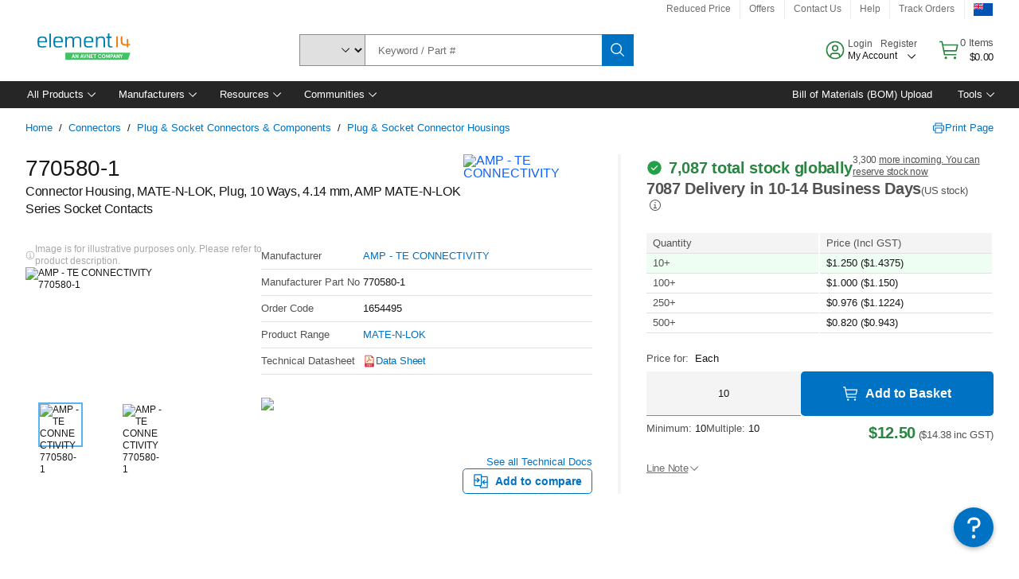

--- FILE ---
content_type: text/html; charset=utf-8
request_url: https://nz.element14.com/amp-te-connectivity/770580-1/connector-recept/dp/1654495
body_size: 125515
content:
<!DOCTYPE html>
    <html lang="en">
    <head>
      <title data-rh="true">770580-1 AMP - TE CONNECTIVITY, Connector Housing, MATE-N-LOK, Plug | element14 New Zealand</title>
      <meta data-rh="true" name="charSet" charset="utf-8"/><meta data-rh="true" name="viewport" content="minimum-scale=1,initial-scale=1, width=device-width, shrink-to-fit=no"/><meta data-rh="true" name="theme-color" content="black"/><meta data-rh="true" property="og:title" content="770580-1 AMP - TE CONNECTIVITY, Connector Housing, MATE-N-LOK, Plug | element14 New Zealand"/><meta data-rh="true" property="og:url" content="https://nz.element14.com/amp-te-connectivity/770580-1/connector-recept/dp/1654495"/><meta data-rh="true" property="og:image" content="https://nz.element14.com/productimages/standard/en_GB/1654495-40.jpg"/><meta data-rh="true" property="og:image:alt" content="AMP - TE CONNECTIVITY 770580-1"/><meta data-rh="true" property="og:type" content="product"/><meta data-rh="true" property="og:description" content="Buy 770580-1 - AMP - TE CONNECTIVITY - Connector Housing, MATE-N-LOK, Plug. element14 New Zealand offers fast quotes, same day dispatch, fast delivery, wide inventory, datasheets &amp; technical support."/><meta data-rh="true" property="og:locale" content="en_NZ"/><meta data-rh="true" property="og:site_name" content="element14 New Zealand"/><meta data-rh="true" name="description" content="Buy 770580-1 - AMP - TE CONNECTIVITY - Connector Housing, MATE-N-LOK, Plug. element14 New Zealand offers fast quotes, same day dispatch, fast delivery, wide inventory, datasheets &amp; technical support."/><meta data-rh="true" name="referrer" content="strict-origin-when-cross-origin"/>
      <script type="text/javascript" src="https://nz.element14.com/resources/9439e495ecac3cfedbf8a65b3757f29d24e22881fac9f" async ></script><script type="text/javascript" src="/ruxit/ruxitagentjs_ICA15789NPQRUVXfghqrux_10325251103172537.js" data-dtconfig="rid=RID_-1756686756|rpid=-1176986743|domain=element14.com|reportUrl=https://bf91937iui.bf.dynatrace.com/bf|app=2aad253ffd9f7288|ssc=1|cors=1|owasp=1|uanpi=2|featureHash=ICA15789NPQRUVXfghqrux|msl=153600|uana=data-testid|xb=.*analytics.google.*^p.*google-analytics.*^p.*s.yimg.*^p.*decibelinsight.*^p.*linkedin.*^p.*onetrust.*^p.*^bs.tealeaf^bs.ibmcloud^bs.com.*^p.*smetrics.*^p.*brilliantcollector.com.*|rdnt=1|uxrgce=1|cuc=uaxleaay|srms=2,2,1,|nosr=0|mdl=mdcc10=20|mel=100000|mb=#mkt-at-popupOverlayDiv^c #mkt-at-popupOverlayDiv *^c .vc-exclude-block^c .vc-exclude-block *^c .vc-exclude-element|expw=1|dpvc=1|md=mdcc1=bpf.tagging.data.omniture.pageName,mdcc2=bpfUserIdCookie[1],mdcc3=bpf.tagging.data.omniture.pageName,mdcc4=bpf.ele.shoppingCartBar.text,mdcc5=bdocument.referrer,mdcc6=bttMETA[0].CampaignName,mdcc7=cPF_USERTYPE,mdcc8=bwindow.dd.cart.allItemsTotal[0],mdcc9=bwindow.servedFromEdge,mdcc10=bnavigator.userAgent,mdcc11=dutm_source,mdcc13=dutm_campaign,mdcc16=dxdynatestid,mdcc17=bwindow.digitalData.page.locale.currency,mdcc18=bwindow.pf.validate.refRatDolEur,mdcc19=bwindow.s.Q.ActivityMap.s.ActivityMap.s.eVar33,mdcc20=cPF_PUNCHOUT_USER,mdcc21=bwindow.dd.user.isLoggedIn,mdcc22=a[class*^eOrderSummarystyles__ErrorWrapper],mdcc23=a.bx--toast-notification__subtitle|lastModification=1764256931644|mdp=mdcc4,mdcc6,mdcc8,mdcc9,mdcc16,mdcc18,mdcc19,mdcc21,mdcc22,mdcc23|tp=500,50,0|srbbv=2|agentUri=/ruxit/ruxitagentjs_ICA15789NPQRUVXfghqrux_10325251103172537.js" data-config='{"revision":1764256931644,"beaconUri":"https://bf91937iui.bf.dynatrace.com/bf","agentUri":"/ruxit/ruxitagentjs_ICA15789NPQRUVXfghqrux_10325251103172537.js","environmentId":"uaxleaay","modules":"ICA15789NPQRUVXfghqrux"}' data-envconfig='{"tracestateKeyPrefix":"f0f85446-f954f44f"}' data-appconfig='{"app":"2aad253ffd9f7288"}'></script><link data-rh="true" rel="icon" type="image/png" href="/headless/favicon.ico" sizes="16x16"/><link data-rh="true" rel="preconnect" href="//target.farnell.com"/><link data-rh="true" rel="dns-prefetch" href="//target.farnell.com"/><link data-rh="true" rel="preconnect" href="//cdn.decibelinsight.net"/><link data-rh="true" rel="dns-prefetch" href="//cdn.decibelinsight.net"/><link data-rh="true" rel="canonical" href="https://nz.element14.com/amp-te-connectivity/770580-1/connector-recept/dp/1654495"/>
      <link rel="preload" href="/headless/static/fonts/ApercuAvnet-Regular-Web.woff2" as="font" crossorigin="anonymous">
      
         
        <style>html,body,div,span,h1,a,footer,header{padding:0;border:0;margin:0;font:inherit;font-size:100%;vertical-align:baseline}button{border-radius:0;font-family:inherit}footer,header{display:block}body{line-height:1}*{box-sizing:border-box}button{margin:0}html{font-size:100%}body{font-weight:400;font-family:'IBM Plex Sans','Helvetica Neue',Arial,sans-serif;-moz-osx-font-smoothing:grayscale;-webkit-font-smoothing:antialiased;text-rendering:optimizeLegibility}@media screen and (-ms-high-contrast:active){svg{fill:ButtonText}}h1{font-size:var(--cds-productive-heading-06-font-size, 2.625rem);font-weight:var(--cds-productive-heading-06-font-weight, 300);line-height:var(--cds-productive-heading-06-line-height, 1.199);letter-spacing:var(--cds-productive-heading-06-letter-spacing, 0)}a{color:#0f62fe}body{font-size:var(--cds-body-short-01-font-size, 0.875rem);font-weight:var(--cds-body-short-01-font-weight, 400);line-height:var(--cds-body-short-01-line-height, 1.28572);letter-spacing:var(--cds-body-short-01-letter-spacing, 0.16px);background-color:var(--cds-ui-background, #ffffff);color:var(--cds-text-01, #161616);line-height:1}.bx--grid{margin-right:auto;margin-left:auto;max-width:99rem;padding-right:1rem;padding-left:1rem}@media (min-width:42rem){.bx--grid{padding-right:2rem;padding-left:2rem}}@media (min-width:99rem){.bx--grid{padding-right:2.5rem;padding-left:2.5rem}}.bx--row{display:flex;flex-wrap:wrap;margin-right:-1rem;margin-left:-1rem}.bx--grid--condensed [class*=bx--col]{padding-top:.03125rem;padding-bottom:.03125rem}.bx--col-sm-4{width:100%;padding-right:1rem;padding-left:1rem}.bx--row--condensed .bx--col-sm-4,.bx--grid--condensed .bx--col-sm-4{padding-right:.03125rem;padding-left:.03125rem}.bx--col-sm-4{display:block;max-width:100%;flex:0 0 100%}.bx--col-md-8{width:100%;padding-right:1rem;padding-left:1rem}.bx--row--condensed .bx--col-md-8,.bx--grid--condensed .bx--col-md-8{padding-right:.03125rem;padding-left:.03125rem}@media (min-width:42rem){.bx--col-md-8{display:block;max-width:100%;flex:0 0 100%}}.bx--col-lg-16{width:100%;padding-right:1rem;padding-left:1rem}.bx--row--condensed .bx--col-lg-16,.bx--grid--condensed .bx--col-lg-16{padding-right:.03125rem;padding-left:.03125rem}@media (min-width:66rem){.bx--col-lg-16{display:block;max-width:100%;flex:0 0 100%}}.bx--col-xlg-16{width:100%;padding-right:1rem;padding-left:1rem}.bx--row--condensed .bx--col-xlg-16,.bx--grid--condensed .bx--col-xlg-16{padding-right:.03125rem;padding-left:.03125rem}@media (min-width:82rem){.bx--col-xlg-16{display:block;max-width:100%;flex:0 0 100%}}.bx--col-max-16{width:100%;padding-right:1rem;padding-left:1rem}.bx--row--condensed .bx--col-max-16,.bx--grid--condensed .bx--col-max-16{padding-right:.03125rem;padding-left:.03125rem}@media (min-width:99rem){.bx--col-max-16{display:block;max-width:100%;flex:0 0 100%}}

        
        :root { --cds-interactive-01: #0072C3;
--cds-interactive-02: #0072C3;
--cds-interactive-03: #0072C3;
--cds-interactive-04: #0072C3;
--cds-ui-background: #ffffff;
--cds-danger: #DA1E28;
--cds-blue-40: #73b5e5;
--cds-ui-01: #f4f4f4;
--cds-ui-02: #ffffff;
--cds-ui-03: #e0e0e0;
--cds-ui-04: #8d8d8d;
--cds-ui-05: #161616;
--cds-gray-30: #c6c6c6;
--cds-gray-40: #a8a8a8;
--cds-gray-60: #6f6f6f;
--cds-gray-70: #525252;
--cds-gray-80: #393939;
--cds-gray-90: #262626;
--cds-gray-100: #161616;
--cds-text-01: #161616;
--cds-text-02: #525252;
--cds-text-03: #a8a8a8;
--cds-text-04: #ffffff;
--cds-text-05: #6f6f6f;
--cds-text-06: #8d8d8d;
--cds-text-error: #da1e28;
--cds-icon-01: #161616;
--cds-icon-02: #525252;
--cds-icon-03: #ffffff;
--cds-icon-04: #2A8442;
--cds-link-01: #0072C3;
--cds-field-01: #f4f4f4;
--cds-field-02: #ffffff;
--cds-inverse-01: #ffffff;
--cds-inverse-02: #393939;
--cds-support-01: #da1e28;
--cds-support-02: #24a148;
--cds-support-03: #f1c21b;
--cds-support-04: #0763a5;
--cds-notification-error-background-color: #FFF1F1;
--cds-notification-success-background-color: #EEFEF2;
--cds-notification-warning-background-color: #FFF8E1;
--cds-notification-information-background-color: #eff8ff;
--cds-inverse-support-01: #fa4d56;
--cds-inverse-support-02: #42be65;
--cds-inverse-support-03: #f1c21b;
--cds-inverse-support-04: #488ece;
--cds-inverse-support-05: #1E853B;
--cds-inverse-link: #73b5e5;
--cds-overlay-01: #16161680;
--cds-overlay-02: #8A8A8A;
--cds-focus: #58b3f3;
--cds-hover-primary: #036bb4;
--cds-active-primary: #095082;
--cds-focus-primary: #58B3F3;
--cds-hover-primary-text: #0763a5;
--cds-hover-secondary: #036bb4;
--cds-active-secondary: #095082;
--cds-focus-secondary: #58B3F3;
--cds-hover-tertiary: #036bb4;
--cds-active-tertiary: #095082;
--cds-focus-tertiary: #58B3F3;
--cds-hover-ui: #e5e5e5;
--cds-active-ui: #C6C6C6;
--cds-selected-ui: #e0e0e0;
--cds-hover-selected-ui: #cacaca;
--cds-hover-danger: #BA1B23;
--cds-active-danger: #750E13;
--cds-hover-row: #e5e5e5;
--cds-selected-row: #d8f1d8;
--cds-visited-link: #574099;
--cds-disabled-01: #EBEBEB;
--cds-disabled-02: #C6C6C6;
--cds-disabled-03: #8d8d8d;
--cds-highlight: #d8ecfb;
--cds-skeleton-01: #e5e5e5;
--cds-skeleton-02: #c6c6c6;
--cds-inverse-hover-ui: #4c4c4c;
--cds-inverse-focus-ui: #ffffff;
--cds-brand-01: #41c363;
--cds-brand-02: #373A3C;
--cds-brand-03: #016c9f;
--cds-brand-primary: #41c363;
--cds-brand-secondary: #000000;
--cds-brand-accent-1: #80dceb;
--cds-brand-accent-2: #ffd100;
--cds-brand-primary-text: #2A8442;
--cds-tag-background-green: #A7F0BA;
--cds-tag-color-green: #0E6027;
--cds-nav-background: #262626;
--cds-nav-background-hover: #525252;
--cds-header-background-color: #ffffff;
--cds-avnet-green-accessible-text: #2A8442;
--cds-black: #000000;
--cds-secondary-green: #299044;
--cds-spacing-01: 0.125rem;
--cds-spacing-02: 0.25rem;
--cds-spacing-03: 0.5rem;
--cds-spacing-04: 0.75rem;
--cds-spacing-05: 1rem;
--cds-spacing-06: 1.5rem;
--cds-spacing-07: 2rem;
--cds-spacing-08: 2.5rem;
--cds-spacing-09: 3rem;
--cds-content-spacing-01: 0.5rem;
--cds-content-spacing-02: 0.625rem;
--cds-content-spacing-03: 1rem;
--cds-content-spacing-04: 1.375rem;
--cds-content-spacing-05: 1.5rem;
--cds-content-spacing-06: 1.625rem;
--cds-content-spacing-07: 2rem;
--cds-content-spacing-08: 4rem;
--cds-content-spacing-09: 4.625rem;
--cds-layout-01: 1rem;
--cds-layout-02: 1.5rem;
--cds-layout-03: 2rem;
--cds-layout-04: 3rem;
--cds-layout-05: 4rem;
--cds-layout-06: 6rem;
--cds-layout-07: 10rem;
--cds-current-font: 'Apercu Avnet', Helvetica Neue, Helvetica, Arial, sans-serif;
--cds-body-long-01-font-size: 0.813rem;
--cds-body-long-01-font-weight: 400;
--cds-body-long-01-letter-spacing: 0;
--cds-body-long-01-line-height: 1.3rem;
--cds-body-long-01-paragraph-spacing: 13px;
--cds-body-long-02-font-size: 0.938rem;
--cds-body-long-02-font-weight: 400;
--cds-body-long-02-letter-spacing: -0.0125rem;
--cds-body-long-02-line-height: 1.45rem;
--cds-body-long-02-paragraph-spacing: 12px;
--cds-body-short-01-font-size: 0.813rem;
--cds-body-short-01-font-weight: 400;
--cds-body-short-01-letter-spacing: 0;
--cds-body-short-01-line-height: 1.125rem;
--cds-body-short-01-paragraph-spacing: 9px;
--cds-body-short-02-font-size: 0.938rem;
--cds-body-short-02-font-weight: 400;
--cds-body-short-02-letter-spacing: -0.0125rem;
--cds-body-short-02-line-height: 1.3rem;
--cds-body-short-02-paragraph-spacing: 12px;
--cds-label-01-font-size: .8125rem;
--cds-label-01-font-weight: 400;
--cds-label-01-letter-spacing: 0;
--cds-label-01-line-height: 1rem;
--cds-caption-01-font-size: .75rem;
--cds-caption-01-font-weight: 400;
--cds-caption-01-letter-spacing: 0;
--cds-caption-01-line-height: 1rem;
--cds-helper-text-01-font-size: .75rem;
--cds-helper-text-01-letter-spacing: 0;
--cds-helper-text-01-line-height: 1rem;
--cds-helper-text-01-font-weight: 400;
--cds-code-01-font-size: .75rem;
--cds-code-01-font-weight: 400;
--cds-code-01-letter-spacing: 0;
--cds-code-01-line-height: 1rem;
--cds-code-02-font-size: .875rem;
--cds-code-02-font-weight: 400;
--cds-code-02-letter-spacing: 0px;
--cds-code-02-line-height: 1.25rem;
--cds-productive-heading-01-font-size: .875rem;
--cds-productive-heading-01-font-weight: 700;
--cds-productive-heading-01-letter-spacing: -0.0125rem;
--cds-productive-heading-01-line-height: 1.125rem;
--cds-productive-heading-02-font-size: 1rem;
--cds-productive-heading-02-font-weight: 700;
--cds-productive-heading-02-letter-spacing: -0.0188rem;
--cds-productive-heading-02-line-height: 1.375rem;
--cds-productive-heading-03-font-size: 1.25rem;
--cds-productive-heading-03-font-weight: 400;
--cds-productive-heading-03-letter-spacing: -0.0188rem;
--cds-productive-heading-03-line-height: 1.625rem;
--cds-productive-heading-04-font-size: 1.75rem;
--cds-productive-heading-04-font-weight: 400;
--cds-productive-heading-04-letter-spacing: -0.0188rem;
--cds-productive-heading-04-line-height: 2.25rem;
--cds-productive-heading-05-font-size: 2rem;
--cds-productive-heading-05-font-weight: 400;
--cds-productive-heading-05-letter-spacing: -0.0188rem;
--cds-productive-heading-05-line-height: 2.5rem;
--cds-productive-heading-06-font-size: 2.625rem;
--cds-productive-heading-06-font-weight: 300;
--cds-productive-heading-06-letter-spacing: -0.0188rem;
--cds-productive-heading-06-line-height: 3.125rem;
--cds-productive-heading-07-font-size: 3.375rem;
--cds-productive-heading-07-font-weight: 300;
--cds-productive-heading-07-letter-spacing: -0.0188rem;
--cds-productive-heading-07-line-height: 4rem;
--cds-ui-short-01-font-size: 0.75rem;
--cds-ui-short-01-line-height: 0.9375rem;
--cds-ui-short-01-font-weight: 400;
--cds-ui-short-01-letter-spacing: 0;
--cds-ui-short-02-font-size: 0.8125rem;
--cds-ui-short-02-line-height: 1rem;
--cds-ui-short-02-font-weight: 400;
--cds-ui-short-02-letter-spacing: 0;
--cds-ui-short-03-font-size: 0.875rem;
--cds-ui-short-03-line-height: 1.0625rem;
--cds-ui-short-03-font-weight: 400;
--cds-ui-short-03-letter-spacing: -0.0125rem;
--cds-ui-short-04-font-size: 0.875rem;
--cds-ui-short-04-line-height: 1.063rem;
--cds-ui-short-04-font-weight: 400;
--cds-ui-short-04-letter-spacing: -0.013rem;
--cds-ui-heading-01-font-size: 0.8125rem;
--cds-ui-heading-01-line-height: 1.0625rem;
--cds-ui-heading-01-font-weight: 700;
--cds-ui-heading-01-letter-spacing: 0 }

        * {
          box-sizing: border-box;
          margin: 0;
          padding: 0;
          text-decoration: none;
        }

        *::before,
        *::after {
          box-sizing: inherit;
        }

        html, body {
          font-family: 'Apercu Avnet', 'Helvetica Neue', Helvetica, Arial, sans-serif;
          font-size: 100%; /* 16px base font */
        }

        body{
         overflow-y: scroll;
        }
        
        body {
          overflow-x: hidden;
        }

        /* Screen reader only */
        .sr {
          height: 0;
          overflow: hidden;
          visibility: hidden;
          width: 0;
        }
        @keyframes exoHover {
          from { transform: scale(1.0); }
          50% { transform: scale(1.2); }
          to { transform: scale(1.0); }
        }
        @keyframes exoAction {
          from { transform: scale(1.0); }
          20% { transform: scale(0.9); }
          to { transform: scale(1.0); }
        }
        @keyframes wobble{
          from
          to {
          transform: translate3d(0, 0, 0);
        }

        10%,
        30%,
        50%,
        70%,
        90% {
          transform: translate3d(-5px, 0, 0);
        }

        20%,
        40%,
        60%,
        80% {
          transform: translate3d(5px, 0, 0);
        }
      }

        
      </style>
        <link
          rel="stylesheet"
          type="text/css"
          href="/headless/carbon_193fef85b16d8a2eca56a19d30af7337a01e472b.css"
          media="print"
          onload="this.media='all'"
          >
      <style data-styled="true" data-styled-version="5.3.11">.hujgsg{-webkit-align-items:center;-webkit-box-align:center;-ms-flex-align:center;align-items:center;display:-webkit-box;display:-webkit-flex;display:-ms-flexbox;display:flex;-webkit-box-pack:center;-webkit-justify-content:center;-ms-flex-pack:center;justify-content:center;max-width:100%;-webkit-transition:background-color 70ms cubic-bezier(0,0,0.38,0.9),box-shadow 70ms cubic-bezier(0,0,0.38,0.9),border-color 70ms cubic-bezier(0,0,0.38,0.9),box-shadow 70ms cubic-bezier(0,0,0.38,0.9);transition:background-color 70ms cubic-bezier(0,0,0.38,0.9),box-shadow 70ms cubic-bezier(0,0,0.38,0.9),border-color 70ms cubic-bezier(0,0,0.38,0.9),box-shadow 70ms cubic-bezier(0,0,0.38,0.9);vertical-align:top;border-radius:0;background-color:transparent;border:none;color:#0072C3;font:700 0.875rem/1.031rem 'Apercu Avnet','Helvetica Neue',Helvetica,Arial,sans-serif;min-height:2rem;min-width:2rem;padding:0 0.75rem;padding:0rem;}/*!sc*/
.hujgsg:hover{cursor:pointer;}/*!sc*/
.hujgsg:disabled{cursor:not-allowed;}/*!sc*/
.hujgsg:hover{background-color:#e5e5e5;}/*!sc*/
.hujgsg:active{background-color:#C6C6C6;}/*!sc*/
.hujgsg:focus{border-color:transparent;box-shadow:0 0 0 0.125rem #58B3F3;}/*!sc*/
.hujgsg:disabled{background-color:#EBEBEB;border:0;color:#C6C6C6;}/*!sc*/
.jKXTfW{-webkit-align-items:center;-webkit-box-align:center;-ms-flex-align:center;align-items:center;display:-webkit-box;display:-webkit-flex;display:-ms-flexbox;display:flex;-webkit-box-pack:center;-webkit-justify-content:center;-ms-flex-pack:center;justify-content:center;max-width:100%;-webkit-transition:background-color 70ms cubic-bezier(0,0,0.38,0.9),box-shadow 70ms cubic-bezier(0,0,0.38,0.9),border-color 70ms cubic-bezier(0,0,0.38,0.9),box-shadow 70ms cubic-bezier(0,0,0.38,0.9);transition:background-color 70ms cubic-bezier(0,0,0.38,0.9),box-shadow 70ms cubic-bezier(0,0,0.38,0.9),border-color 70ms cubic-bezier(0,0,0.38,0.9),box-shadow 70ms cubic-bezier(0,0,0.38,0.9);vertical-align:top;border-radius:0;background:#0072C3;border:none;color:#ffffff;font:700 0.875rem/1.031rem 'Apercu Avnet','Helvetica Neue',Helvetica,Arial,sans-serif;min-height:2.5rem;min-width:2.5rem;padding:0 1rem;padding:0rem;}/*!sc*/
.jKXTfW:hover{cursor:pointer;}/*!sc*/
.jKXTfW:disabled{cursor:not-allowed;}/*!sc*/
.jKXTfW:hover{background-color:#036bb4;}/*!sc*/
.jKXTfW:focus{background-color:#0072C3;border-color:#0072C3;box-shadow:inset 0 0 0 0.125rem #58B3F3;}/*!sc*/
.jKXTfW:disabled{background-color:#EBEBEB;border:0;color:#C6C6C6;}/*!sc*/
.eSiTQl{-webkit-align-items:center;-webkit-box-align:center;-ms-flex-align:center;align-items:center;display:-webkit-box;display:-webkit-flex;display:-ms-flexbox;display:flex;-webkit-box-pack:center;-webkit-justify-content:center;-ms-flex-pack:center;justify-content:center;max-width:100%;-webkit-transition:background-color 70ms cubic-bezier(0,0,0.38,0.9),box-shadow 70ms cubic-bezier(0,0,0.38,0.9),border-color 70ms cubic-bezier(0,0,0.38,0.9),box-shadow 70ms cubic-bezier(0,0,0.38,0.9);transition:background-color 70ms cubic-bezier(0,0,0.38,0.9),box-shadow 70ms cubic-bezier(0,0,0.38,0.9),border-color 70ms cubic-bezier(0,0,0.38,0.9),box-shadow 70ms cubic-bezier(0,0,0.38,0.9);vertical-align:top;border-radius:0.3rem;background:#0072C3;border:none;color:#ffffff;font:700 0.875rem/1.031rem 'Apercu Avnet','Helvetica Neue',Helvetica,Arial,sans-serif;min-height:3rem;min-width:3rem;padding:0 1rem;padding:0rem;}/*!sc*/
.eSiTQl:hover{cursor:pointer;}/*!sc*/
.eSiTQl:disabled{cursor:not-allowed;}/*!sc*/
.eSiTQl:hover{background-color:#036bb4;}/*!sc*/
.eSiTQl:focus{background-color:#0072C3;border-color:#0072C3;box-shadow:inset 0 0 0 0.125rem #58B3F3;}/*!sc*/
.eSiTQl:disabled{background-color:#EBEBEB;border:0;color:#C6C6C6;}/*!sc*/
.cowmYL{-webkit-align-items:center;-webkit-box-align:center;-ms-flex-align:center;align-items:center;display:-webkit-box;display:-webkit-flex;display:-ms-flexbox;display:flex;-webkit-box-pack:center;-webkit-justify-content:center;-ms-flex-pack:center;justify-content:center;max-width:100%;-webkit-transition:background-color 70ms cubic-bezier(0,0,0.38,0.9),box-shadow 70ms cubic-bezier(0,0,0.38,0.9),border-color 70ms cubic-bezier(0,0,0.38,0.9),box-shadow 70ms cubic-bezier(0,0,0.38,0.9);transition:background-color 70ms cubic-bezier(0,0,0.38,0.9),box-shadow 70ms cubic-bezier(0,0,0.38,0.9),border-color 70ms cubic-bezier(0,0,0.38,0.9),box-shadow 70ms cubic-bezier(0,0,0.38,0.9);vertical-align:top;border-radius:0.3rem;background-color:transparent;border:0.0625rem solid #0072C3;color:#0072C3;font:700 0.875rem/1.031rem 'Apercu Avnet','Helvetica Neue',Helvetica,Arial,sans-serif;min-height:3rem;min-width:3rem;padding:0 1rem;}/*!sc*/
.cowmYL:hover{cursor:pointer;}/*!sc*/
.cowmYL:disabled{cursor:not-allowed;}/*!sc*/
.cowmYL:hover{background-color:#036bb4;border-color:#036bb4;color:#ffffff;}/*!sc*/
.cowmYL:active{background-color:#095082;border-color:#095082;color:#ffffff;}/*!sc*/
.cowmYL:focus{background-color:#0072C3;border-color:#0072C3;box-shadow:0 0 0 0.125rem #58B3F3;color:#ffffff;}/*!sc*/
.cowmYL:disabled{background-color:transparent;border-color:#C6C6C6;color:#C6C6C6;}/*!sc*/
data-styled.g8[id="Buttonstyles__Button-sc-154lpu3-3"]{content:"hujgsg,jKXTfW,eSiTQl,cowmYL,"}/*!sc*/
.hqGPQO{overflow:hidden;padding:0.2rem 0;text-overflow:ellipsis;white-space:nowrap;}/*!sc*/
data-styled.g10[id="Buttonstyles__ButtonLabel-sc-154lpu3-5"]{content:"hqGPQO,"}/*!sc*/
.cBLfKc{pointer-events:auto;position:-webkit-sticky;position:sticky;}/*!sc*/
.cBLfKc .passive-notification-enter{height:0;opacity:0;-webkit-transform:translateY(-100%);-ms-transform:translateY(-100%);transform:translateY(-100%);}/*!sc*/
.cBLfKc .passive-notification-enter-active{height:auto;opacity:1;-webkit-transform:translateY(0);-ms-transform:translateY(0);transform:translateY(0);-webkit-transition:opacity 70ms cubic-bezier(0,0,0.38,0.9),-webkit-transform 70ms cubic-bezier(0,0,0.38,0.9),height 70ms cubic-bezier(0,0,0.38,0.9);-webkit-transition:opacity 70ms cubic-bezier(0,0,0.38,0.9),transform 70ms cubic-bezier(0,0,0.38,0.9),height 70ms cubic-bezier(0,0,0.38,0.9);transition:opacity 70ms cubic-bezier(0,0,0.38,0.9),transform 70ms cubic-bezier(0,0,0.38,0.9),height 70ms cubic-bezier(0,0,0.38,0.9);}/*!sc*/
.cBLfKc .passive-notification-exit{height:auto;opacity:1;-webkit-transform:translateY(0);-ms-transform:translateY(0);transform:translateY(0);}/*!sc*/
.cBLfKc .passive-notification-exit-active{opacity:0;-webkit-transform:translateY(-100%);-ms-transform:translateY(-100%);transform:translateY(-100%);-webkit-transition:opacity 70ms cubic-bezier(0.2,0,1,0.9),-webkit-transform 70ms cubic-bezier(0.2,0,1,0.9),height 70ms cubic-bezier(0.2,0,1,0.9);-webkit-transition:opacity 70ms cubic-bezier(0.2,0,1,0.9),transform 70ms cubic-bezier(0.2,0,1,0.9),height 70ms cubic-bezier(0.2,0,1,0.9);transition:opacity 70ms cubic-bezier(0.2,0,1,0.9),transform 70ms cubic-bezier(0.2,0,1,0.9),height 70ms cubic-bezier(0.2,0,1,0.9);}/*!sc*/
data-styled.g24[id="PassiveNotificationsListstyles__StyledPassiveNotification-sc-ddx4zf-0"]{content:"cBLfKc,"}/*!sc*/
.CiHyK.carbon-tooltip{font:400 0.813rem/1.125rem 'Apercu Avnet','Helvetica Neue',Helvetica,Arial,sans-serif;background-color:#393939;border-radius:0rem;link:#73b5e5;hover-ui:#4c4c4c;focus-ui:#ffffff;success-ui:#1E853B;max-width:18.75rem;opacity:1;padding:1rem;z-index:11;}/*!sc*/
.CiHyK.carbon-tooltip color:base{bg:#393939;fg:#ffffff;}/*!sc*/
.CiHyK.carbon-tooltip danger{bg:#393939;fg:#fa4d56;}/*!sc*/
.CiHyK.carbon-tooltip success{bg:#393939;fg:#42be65;}/*!sc*/
.CiHyK.carbon-tooltip support{bg:#393939;fg:#f1c21b;}/*!sc*/
.CiHyK.carbon-tooltip information{bg:#393939;fg:#488ece;}/*!sc*/
data-styled.g35[id="Tooltipstyles__Tooltip-sc-18wkrzn-0"]{content:"CiHyK,"}/*!sc*/
.kBzCAz{width:5.5em;border-radius:5px;-webkit-animation:pulse 1.2s ease-in-out infinite;animation:pulse 1.2s ease-in-out infinite;background:linear-gradient(-90deg,#f0f0f0 0%,#f8f8f8 50%,#f0f0f0 100%);background-size:400% 400%;display:inline-block;height:100%;}/*!sc*/
.kBzCAz::before{content:'\00a0';}/*!sc*/
@-webkit-keyframes pulse{0%{background-position:0% 0%;}100%{background-position:-135% 0%;}}/*!sc*/
@keyframes pulse{0%{background-position:0% 0%;}100%{background-position:-135% 0%;}}/*!sc*/
data-styled.g36[id="SkeletonLine-sc-ubz8zo-0"]{content:"kBzCAz,"}/*!sc*/
.kyOEEU{background-color:#f4f4f4;}/*!sc*/
.kyOEEU .main-content{padding:0 1rem;}/*!sc*/
data-styled.g63[id="FlexGridstyles__FlexGrid-sc-1jjq7ad-0"]{content:"kyOEEU,"}/*!sc*/
.krtfMR{background-color:#f4f4f4;display:-webkit-box;display:-webkit-flex;display:-ms-flexbox;display:flex;-webkit-box-pack:center;-webkit-justify-content:center;-ms-flex-pack:center;justify-content:center;width:100%;}/*!sc*/
data-styled.g69[id="FooterCollectionstyles__FooterWrapper-sc-jhzv6d-0"]{content:"krtfMR,"}/*!sc*/
.fghRlj{width:100%;}/*!sc*/
@media (min-width:1584px){.fghRlj{margin:0 auto;width:99rem;}}/*!sc*/
data-styled.g70[id="FooterCollectionstyles__Footer-sc-jhzv6d-1"]{content:"fghRlj,"}/*!sc*/
.jMYilV{padding-top:3rem;}/*!sc*/
@media (max-width:calc(1056px - 1px)){}/*!sc*/
.crXOnj{padding-top:3rem;}/*!sc*/
@media (max-width:calc(1056px - 1px)){.crXOnj{padding-top:0;}}/*!sc*/
data-styled.g71[id="FooterCollectionstyles__FullMenuSection-sc-jhzv6d-2"]{content:"jMYilV,crXOnj,"}/*!sc*/
.hdrifa{padding-bottom:1rem;}/*!sc*/
@media (min-width:1056px){.hdrifa{padding-bottom:3rem;}}/*!sc*/
data-styled.g72[id="FooterCollectionstyles__AccredationalLogoWrapper-sc-jhzv6d-3"]{content:"hdrifa,"}/*!sc*/
.ljxLhC{padding-bottom:3rem;}/*!sc*/
data-styled.g73[id="FooterCollectionstyles__PaymentLogoWrapper-sc-jhzv6d-4"]{content:"ljxLhC,"}/*!sc*/
.ikqMmr{display:-webkit-box;display:-webkit-flex;display:-ms-flexbox;display:flex;-webkit-flex-direction:row;-ms-flex-direction:row;flex-direction:row;gap:1rem;height:2.625rem;}/*!sc*/
@media (min-width:1056px){.ikqMmr{-webkit-align-items:flex-start;-webkit-box-align:flex-start;-ms-flex-align:flex-start;align-items:flex-start;-webkit-flex-direction:row;-ms-flex-direction:row;flex-direction:row;margin-top:0;max-height:2.625rem;min-height:2.125rem;}}/*!sc*/
data-styled.g74[id="FooterCollectionstyles__AccreditationSection-sc-jhzv6d-5"]{content:"ikqMmr,"}/*!sc*/
.jFqDGD{display:-webkit-box;display:-webkit-flex;display:-ms-flexbox;display:flex;-webkit-flex-direction:row;-ms-flex-direction:row;flex-direction:row;gap:0.5rem;height:2.125rem;-webkit-box-pack:start;-webkit-justify-content:flex-start;-ms-flex-pack:start;justify-content:flex-start;width:100%;}/*!sc*/
@media (min-width:1056px){.jFqDGD{-webkit-box-pack:end;-webkit-justify-content:flex-end;-ms-flex-pack:end;justify-content:flex-end;}}/*!sc*/
data-styled.g75[id="FooterCollectionstyles__PaymentSection-sc-jhzv6d-6"]{content:"jFqDGD,"}/*!sc*/
.xtojr{padding-bottom:1rem;}/*!sc*/
data-styled.g76[id="FooterCollectionstyles__HorizontalMenuWrapper-sc-jhzv6d-7"]{content:"xtojr,"}/*!sc*/
.CQsAs{display:-webkit-box;display:-webkit-flex;display:-ms-flexbox;display:flex;-webkit-flex-flow:row nowrap;-ms-flex-flow:row nowrap;flex-flow:row nowrap;min-height:1.5rem;row-gap:0.5rem;}/*!sc*/
@media (max-width:calc(1056px - 1px)){.CQsAs{min-height:2.5rem;}}/*!sc*/
@media (max-width:calc(672px - 1px)){.CQsAs{-webkit-flex-flow:row wrap;-ms-flex-flow:row wrap;flex-flow:row wrap;}}/*!sc*/
data-styled.g77[id="FooterCollectionstyles__LowerMenuSection-sc-jhzv6d-8"]{content:"CQsAs,"}/*!sc*/
.bZsxmx{-webkit-align-items:center;-webkit-box-align:center;-ms-flex-align:center;align-items:center;border-right:0.063rem solid #e0e0e0;color:#525252;display:-webkit-box;display:-webkit-flex;display:-ms-flexbox;display:flex;-webkit-box-pack:center;-webkit-justify-content:center;-ms-flex-pack:center;justify-content:center;margin-right:0.5rem;padding-right:0.5rem;}/*!sc*/
.PKvvZ{-webkit-align-items:center;-webkit-box-align:center;-ms-flex-align:center;align-items:center;border-right:none;color:#525252;display:-webkit-box;display:-webkit-flex;display:-ms-flexbox;display:flex;-webkit-box-pack:center;-webkit-justify-content:center;-ms-flex-pack:center;justify-content:center;margin-right:0;padding-right:0;}/*!sc*/
data-styled.g78[id="FooterCollectionstyles__LowerMenuItem-sc-jhzv6d-9"]{content:"bZsxmx,PKvvZ,"}/*!sc*/
.ePluvq{color:#525252;font:400 0.75rem/0.9375rem 'Apercu Avnet','Helvetica Neue',Helvetica,Arial,sans-serif;padding-bottom:3rem;}/*!sc*/
data-styled.g79[id="FooterCollectionstyles__TextFooter-sc-jhzv6d-10"]{content:"ePluvq,"}/*!sc*/
.TeQvR{height:2.125rem;width:3.75rem;}/*!sc*/
data-styled.g82[id="FooterCollectionstyles__Card-sc-jhzv6d-13"]{content:"TeQvR,"}/*!sc*/
.hIHmCb{color:#525252;font:400 0.75rem/0.9375rem 'Apercu Avnet','Helvetica Neue',Helvetica,Arial,sans-serif;padding-right:0;}/*!sc*/
.hIHmCb:hover{-webkit-text-decoration:underline;text-decoration:underline;}/*!sc*/
.hIHmCb:active{color:#161616;-webkit-text-decoration:underline;text-decoration:underline;}/*!sc*/
.hIHmCb:focus{outline:0.0625rem solid #58b3f3;color:#161616;}/*!sc*/
data-styled.g83[id="FooterCollectionstyles__Link-sc-jhzv6d-15"]{content:"hIHmCb,"}/*!sc*/
.dOeNEM{display:-webkit-box;display:-webkit-flex;display:-ms-flexbox;display:flex;-webkit-flex-direction:column;-ms-flex-direction:column;flex-direction:column;}/*!sc*/
data-styled.g91[id="FooterMenusstyles__MenuInner-sc-1c2ai00-0"]{content:"dOeNEM,"}/*!sc*/
.iMwFoE{width:100%;}/*!sc*/
data-styled.g92[id="FooterMenusstyles__Menu-sc-1c2ai00-1"]{content:"iMwFoE,"}/*!sc*/
.eXsObK{-webkit-align-items:center;-webkit-box-align:center;-ms-flex-align:center;align-items:center;box-sizing:border-box;display:-webkit-box;display:-webkit-flex;display:-ms-flexbox;display:flex;min-height:1.5rem;padding-top:0.5rem;width:-webkit-fit-content;width:-moz-fit-content;width:fit-content;}/*!sc*/
data-styled.g93[id="FooterMenusstyles__MenuItem-sc-1c2ai00-2"]{content:"eXsObK,"}/*!sc*/
.erPvqV{-webkit-align-items:center;-webkit-box-align:center;-ms-flex-align:center;align-items:center;border-bottom:0.063rem solid #c6c6c6;color:#161616;display:-webkit-box;display:-webkit-flex;display:-ms-flexbox;display:flex;min-height:2rem;font:400 0.8125rem/1rem 'Apercu Avnet','Helvetica Neue',Helvetica,Arial,sans-serif;}/*!sc*/
data-styled.g94[id="FooterMenusstyles__Topper-sc-1c2ai00-4"]{content:"erPvqV,"}/*!sc*/
.jVGsJi{display:-webkit-box;display:-webkit-flex;display:-ms-flexbox;display:flex;gap:2rem;padding-bottom:3rem;width:100%;}/*!sc*/
@media (max-width:calc(1056px - 1px)){.jVGsJi{padding-bottom:0;}}/*!sc*/
data-styled.g96[id="FooterMenusstyles__FooterContainer-sc-1c2ai00-6"]{content:"jVGsJi,"}/*!sc*/
.ivbbSF{color:#525252;font:400 0.8125rem/1rem 'Apercu Avnet','Helvetica Neue',Helvetica,Arial,sans-serif;}/*!sc*/
.ivbbSF:hover{-webkit-text-decoration:underline;text-decoration:underline;}/*!sc*/
.ivbbSF:active{color:#161616;-webkit-text-decoration:underline;text-decoration:underline;}/*!sc*/
.ivbbSF:focus{outline:0.0625rem solid #58b3f3;color:#161616;}/*!sc*/
@media (min-width:1056px){.ivbbSF{padding:0.25rem 0 0.25rem 0;}}/*!sc*/
@media (max-width:calc(1056px - 1px)){.ivbbSF{padding:0.75rem 0 0.75rem 0;}}/*!sc*/
data-styled.g97[id="FooterLinkstyles__Link-sc-1kr60u4-0"]{content:"ivbbSF,"}/*!sc*/
.ieuuZy{-webkit-align-items:center;-webkit-box-align:center;-ms-flex-align:center;align-items:center;color:#525252;display:-webkit-box;display:-webkit-flex;display:-ms-flexbox;display:flex;font:400 0.8125rem/1rem 'Apercu Avnet','Helvetica Neue',Helvetica,Arial,sans-serif;}/*!sc*/
@media (max-width:calc(1056px - 1px)){.ieuuZy{padding:0.75rem 0 0.75rem 0;}}/*!sc*/
.ieuuZy:hover{-webkit-text-decoration:underline;text-decoration:underline;}/*!sc*/
.ieuuZy:active{color:#161616;-webkit-text-decoration:underline;text-decoration:underline;}/*!sc*/
.ieuuZy:focus{outline:0.0625rem solid #58b3f3;color:#161616;}/*!sc*/
data-styled.g98[id="FooterSocialIconstyles__Link-sc-1lz8xcp-0"]{content:"ieuuZy,"}/*!sc*/
.oaLsi{padding-left:0.5rem;}/*!sc*/
data-styled.g99[id="FooterSocialIconstyles__Text-sc-1lz8xcp-1"]{content:"oaLsi,"}/*!sc*/
.kLrTia{-webkit-align-items:center;-webkit-box-align:center;-ms-flex-align:center;align-items:center;display:-webkit-box;display:-webkit-flex;display:-ms-flexbox;display:flex;-webkit-flex-direction:row;-ms-flex-direction:row;flex-direction:row;gap:0.75rem;min-height:3.5rem;}/*!sc*/
.kLrTia:hover .text{background-color:transparent;color:#525252;-webkit-text-decoration:underline;text-decoration:underline;}/*!sc*/
.kLrTia:active .text{color:#161616;}/*!sc*/
.kLrTia:hover a{background-color:#036bb4;color:#ffffff;}/*!sc*/
.kLrTia:active a{background-color:#095082;}/*!sc*/
data-styled.g103[id="FooterSignUpstyles__Outer-sc-166ylp9-0"]{content:"kLrTia,"}/*!sc*/
.fmkWSd{color:#525252;font:400 0.8125rem/1rem 'Apercu Avnet','Helvetica Neue',Helvetica,Arial,sans-serif;}/*!sc*/
.fmkWSd:active{color:#161616;-webkit-text-decoration:underline;text-decoration:underline;}/*!sc*/
.fmkWSd:focus{outline:0.0625rem solid #58b3f3;color:#161616;}/*!sc*/
data-styled.g104[id="FooterSignUpstyles__Text-sc-166ylp9-1"]{content:"fmkWSd,"}/*!sc*/
.itJFbo{-webkit-column-gap:2rem;column-gap:2rem;display:grid;grid-template-columns:calc(75% - 0.5rem) calc(25% - 1.5rem);position:relative;}/*!sc*/
.itJFbo .jumbotron:last-child{grid-column:1/-1;}/*!sc*/
@media (max-width:calc(1056px - 1px)){.itJFbo{grid-template-columns:auto;}}/*!sc*/
@media print{.itJFbo{display:none;}}/*!sc*/
data-styled.g105[id="Footerstyles__FooterWrapper-sc-1pii5z0-0"]{content:"itJFbo,"}/*!sc*/
.erddTJ{display:-webkit-box;display:-webkit-flex;display:-ms-flexbox;display:flex;gap:1rem;padding-bottom:0.5rem;}/*!sc*/
data-styled.g107[id="CommunitiesMenustyles__Container-sc-fcl9wh-0"]{content:"erddTJ,"}/*!sc*/
.HcVex{font:400 0.8125rem/1rem 'Apercu Avnet','Helvetica Neue',Helvetica,Arial,sans-serif;color:#161616;}/*!sc*/
.HcVex:hover{cursor:pointer;}/*!sc*/
.HcVex:focus{outline-color:#58b3f3;}/*!sc*/
data-styled.g108[id="GlobalMenuStylesstyles__MenuLink-sc-lxfla-0"]{content:"HcVex,"}/*!sc*/
.ldsneS{border-bottom:0.0625rem solid #e0e0e0;color:#161616;-webkit-hyphens:auto;-moz-hyphens:auto;-ms-hyphens:auto;hyphens:auto;overflow-wrap:break-word;padding:0 0 0.5rem;word-wrap:break-word;font:700 0.8125rem/1.0625rem 'Apercu Avnet','Helvetica Neue',Helvetica,Arial,sans-serif;}/*!sc*/
.ldsneS .GlobalMenuStylesstyles__MenuLink-sc-lxfla-0{font:700 0.8125rem/1.0625rem 'Apercu Avnet','Helvetica Neue',Helvetica,Arial,sans-serif;display:inline-block;}/*!sc*/
.ldsneS .GlobalMenuStylesstyles__MenuLink-sc-lxfla-0:hover{cursor:default;}/*!sc*/
.ldsneS .GlobalMenuStylesstyles__MenuLink-sc-lxfla-0:active{outline:0.0625rem solid #58b3f3;}/*!sc*/
data-styled.g112[id="GlobalMenuStylesstyles__MenuLevel0Title-sc-lxfla-4"]{content:"ldsneS,"}/*!sc*/
.kDjIKS{display:-webkit-box;display:-webkit-flex;display:-ms-flexbox;display:flex;-webkit-flex-direction:column;-ms-flex-direction:column;flex-direction:column;row-gap:0.5rem;}/*!sc*/
data-styled.g114[id="GlobalMenuStylesstyles__MenuLevel1Column-sc-lxfla-6"]{content:"kDjIKS,"}/*!sc*/
.jfigXl{margin-bottom:0.4rem;}/*!sc*/
.jfigXl .GlobalMenuStylesstyles__MenuLink-sc-lxfla-0{color:#0072C3;}/*!sc*/
.jfigXl .GlobalMenuStylesstyles__MenuLink-sc-lxfla-0:hover{-webkit-text-decoration:underline;text-decoration:underline;}/*!sc*/
.jfigXl .GlobalMenuStylesstyles__MenuLink-sc-lxfla-0:active{outline:0.0625rem solid #58b3f3;}/*!sc*/
.fEFKkn{margin-bottom:0.4rem;}/*!sc*/
.fEFKkn .GlobalMenuStylesstyles__MenuLink-sc-lxfla-0:hover{-webkit-text-decoration:underline;text-decoration:underline;}/*!sc*/
.fEFKkn .GlobalMenuStylesstyles__MenuLink-sc-lxfla-0:active{outline:0.0625rem solid #58b3f3;}/*!sc*/
.bFoUIf{margin-bottom:0.4rem;margin-left:0.5rem;}/*!sc*/
.bFoUIf .GlobalMenuStylesstyles__MenuLink-sc-lxfla-0:hover{-webkit-text-decoration:underline;text-decoration:underline;}/*!sc*/
.bFoUIf .GlobalMenuStylesstyles__MenuLink-sc-lxfla-0:active{outline:0.0625rem solid #58b3f3;}/*!sc*/
data-styled.g116[id="GlobalMenuStylesstyles__MenuLevel1Title-sc-lxfla-8"]{content:"jfigXl,fEFKkn,bFoUIf,"}/*!sc*/
.etNhWw{display:-webkit-box;display:-webkit-flex;display:-ms-flexbox;display:flex;-webkit-flex-direction:column;-ms-flex-direction:column;flex-direction:column;width:15rem;}/*!sc*/
data-styled.g117[id="Communitystyles__Container-sc-byr3n1-0"]{content:"etNhWw,"}/*!sc*/
.jygMXW{height:3rem;padding-left:0.5rem;width:15rem;}/*!sc*/
data-styled.g118[id="Communitystyles__ImageContainer-sc-byr3n1-1"]{content:"jygMXW,"}/*!sc*/
.jhYswS{height:2.375rem;width:8.438rem;}/*!sc*/
data-styled.g119[id="Communitystyles__Image-sc-byr3n1-2"]{content:"jhYswS,"}/*!sc*/
.bpJCg{padding:0.375rem 0.5rem 0;}/*!sc*/
data-styled.g121[id="Communitystyles__TextContainer-sc-byr3n1-4"]{content:"bpJCg,"}/*!sc*/
.dtRjIc{display:-webkit-box;display:-webkit-flex;display:-ms-flexbox;display:flex;-webkit-flex-flow:row nowrap;-ms-flex-flow:row nowrap;flex-flow:row nowrap;gap:1.5rem;padding-bottom:0.125rem;width:-webkit-max-content;width:-moz-max-content;width:max-content;}/*!sc*/
data-styled.g122[id="Resourcesstyles__Resources-sc-1xz4x0u-0"]{content:"dtRjIc,"}/*!sc*/
.kQruQO{padding-left:0.5rem;width:15rem;}/*!sc*/
data-styled.g123[id="Resourcesstyles__Column-sc-1xz4x0u-1"]{content:"kQruQO,"}/*!sc*/
.gHMJcX{border-bottom:0.063rem solid #C6C6C6;padding:0.375rem 0;}/*!sc*/
data-styled.g124[id="Resourcesstyles__ColumnLinks-sc-1xz4x0u-2"]{content:"gHMJcX,"}/*!sc*/
.hmhrOc{padding:0.375rem 0;}/*!sc*/
data-styled.g125[id="Resourcesstyles__View-sc-1xz4x0u-3"]{content:"hmhrOc,"}/*!sc*/
.cKrSdQ{padding:0 0.5rem;width:15rem;}/*!sc*/
data-styled.g126[id="ToolsMenustyles__ToolsMenu-sc-4mqkv1-0"]{content:"cKrSdQ,"}/*!sc*/
.erfgzu{border-bottom:0.063rem solid #C6C6C6;display:-webkit-box;display:-webkit-flex;display:-ms-flexbox;display:flex;-webkit-flex-direction:column;-ms-flex-direction:column;flex-direction:column;gap:0.75rem;padding-bottom:0.625rem;}/*!sc*/
data-styled.g127[id="ToolsMenustyles__ToolsLinks-sc-4mqkv1-1"]{content:"erfgzu,"}/*!sc*/
.eiTJHM{color:#161616;font:400 0.8125rem/1rem 'Apercu Avnet','Helvetica Neue',Helvetica,Arial,sans-serif;}/*!sc*/
.eiTJHM:hover{-webkit-text-decoration:underline;text-decoration:underline;}/*!sc*/
.eiTJHM:active{outline:0.0625rem solid #58b3f3;}/*!sc*/
data-styled.g128[id="ToolsMenustyles__StyledReactLink-sc-4mqkv1-2"]{content:"eiTJHM,"}/*!sc*/
.bQFqce{padding:0.375rem 0 0.5rem 0;}/*!sc*/
data-styled.g129[id="ToolsMenustyles__View-sc-4mqkv1-3"]{content:"bQFqce,"}/*!sc*/
.eLXVdv{display:-webkit-box;display:-webkit-flex;display:-ms-flexbox;display:flex;-webkit-flex-direction:row;-ms-flex-direction:row;flex-direction:row;-webkit-flex-wrap:wrap;-ms-flex-wrap:wrap;flex-wrap:wrap;gap:1rem;-webkit-box-pack:center;-webkit-justify-content:center;-ms-flex-pack:center;justify-content:center;margin-left:-0.5rem;margin-right:-0.5rem;}/*!sc*/
data-styled.g150[id="Logostyles__LogoContainer-sc-1ar034o-1"]{content:"eLXVdv,"}/*!sc*/
.kAguqD{-webkit-align-items:center;-webkit-box-align:center;-ms-flex-align:center;align-items:center;display:-webkit-box;display:-webkit-flex;display:-ms-flexbox;display:flex;height:2.5rem;-webkit-box-pack:center;-webkit-justify-content:center;-ms-flex-pack:center;justify-content:center;overflow:hidden;width:8.25rem;}/*!sc*/
.kAguqD:focus,.kAguqD:active{border:0.0625rem solid #58b3f3;}/*!sc*/
data-styled.g151[id="Logostyles__LogoColumns-sc-1ar034o-2"]{content:"kAguqD,"}/*!sc*/
.XXmWP{font:400 0.875rem/1.0625rem 'Apercu Avnet','Helvetica Neue',Helvetica,Arial,sans-serif;-webkit-letter-spacing:-0.0125rem;-moz-letter-spacing:-0.0125rem;-ms-letter-spacing:-0.0125rem;letter-spacing:-0.0125rem;-webkit-align-items:center;-webkit-box-align:center;-ms-flex-align:center;align-items:center;display:-webkit-box;display:-webkit-flex;display:-ms-flexbox;display:flex;height:100%;-webkit-box-pack:center;-webkit-justify-content:center;-ms-flex-pack:center;justify-content:center;text-align:center;width:100%;}/*!sc*/
data-styled.g152[id="Logostyles__StyledLink-sc-1ar034o-3"]{content:"XXmWP,"}/*!sc*/
.gysMKF{-webkit-align-items:center;-webkit-box-align:center;-ms-flex-align:center;align-items:center;-webkit-box-pack:center;-webkit-justify-content:center;-ms-flex-pack:center;justify-content:center;height:2.5rem;max-width:8.25rem;width:100%;}/*!sc*/
data-styled.g153[id="Logostyles__LogoImage-sc-1ar034o-4"]{content:"gysMKF,"}/*!sc*/
.ZUNwr{background-image:url(/site/binaries/content/gallery/common/core-content/header/manufacturer-menu-banner/mpro-menu-ban-384170.jpg/mpro-menu-ban-384170.jpg/premierfarnellbrxm%3Amanufacturermenubannerlarge);background-position:center;background-size:cover;height:auto;margin-top:1rem;max-height:13rem;padding:1rem;position:relative;width:37rem;background-color:#ffffff;border:#e0e0e0 solid 0.063rem;color:#161616;}/*!sc*/
.ZUNwr:active{border-color:#0072C3;box-shadow:inset 0 0 0 0.125rem #58B3F3;}/*!sc*/
.gCKdbv{background-image:url(/site/binaries/content/gallery/common/core-content/header/manufacturer-menu-banner/global-brand-manu-menu-banner.jpg/global-brand-manu-menu-banner.jpg/premierfarnellbrxm%3Amanufacturermenubannerlarge);background-position:center;background-size:cover;height:auto;margin-top:1rem;max-height:13rem;padding:1rem;position:relative;width:37rem;background-color:#ffffff;border:#e0e0e0 solid 0.063rem;color:#161616;}/*!sc*/
.gCKdbv:active{border-color:#0072C3;box-shadow:inset 0 0 0 0.125rem #58B3F3;}/*!sc*/
data-styled.g177[id="ManufacturerMenuBannerstyles__ManufacturerMenuBanner-sc-sea7j2-0"]{content:"ZUNwr,gCKdbv,"}/*!sc*/
.cEZybo{width:100%;}/*!sc*/
@media (min-width:672px){.cEZybo{width:50%;}}/*!sc*/
data-styled.g178[id="ManufacturerMenuBannerstyles__ContainerWrapper-sc-sea7j2-1"]{content:"cEZybo,"}/*!sc*/
.fFaJUP{margin-bottom:0.5rem;max-height:2rem;max-width:10.938rem;}/*!sc*/
data-styled.g179[id="ManufacturerMenuBannerstyles__Logo-sc-sea7j2-2"]{content:"fFaJUP,"}/*!sc*/
.hHZZDK{-webkit-box-orient:vertical;-webkit-line-clamp:3;display:-webkit-box;margin-bottom:0.5rem;overflow:hidden;font:700 1rem/1.375rem 'Apercu Avnet','Helvetica Neue',Helvetica,Arial,sans-serif;-webkit-letter-spacing:-0.0188rem;-moz-letter-spacing:-0.0188rem;-ms-letter-spacing:-0.0188rem;letter-spacing:-0.0188rem;color:#161616;-webkit-line-clamp:2;}/*!sc*/
data-styled.g180[id="ManufacturerMenuBannerstyles__Title-sc-sea7j2-3"]{content:"hHZZDK,"}/*!sc*/
.AfnGX{display:-webkit-box;-webkit-box-orient:vertical;-webkit-line-clamp:2;margin-bottom:0.5rem;overflow:hidden;font:400 0.813rem/1.125rem 'Apercu Avnet','Helvetica Neue',Helvetica,Arial,sans-serif;color:#525252;}/*!sc*/
data-styled.g181[id="ManufacturerMenuBannerstyles__SubTitle-sc-sea7j2-4"]{content:"AfnGX,"}/*!sc*/
.hBXNQj{color:#0072C3;font:400 0.813rem/1.125rem 'Apercu Avnet','Helvetica Neue',Helvetica,Arial,sans-serif;color:#0072C3;}/*!sc*/
data-styled.g182[id="ManufacturerMenuBannerstyles__BannerLink-sc-sea7j2-5"]{content:"hBXNQj,"}/*!sc*/
.deIHPL{display:-webkit-box;display:-webkit-flex;display:-ms-flexbox;display:flex;-webkit-flex-direction:column;-ms-flex-direction:column;flex-direction:column;gap:0.375rem;}/*!sc*/
data-styled.g227[id="ManufacturerMenuCollectionstyles__ManufacturerMenuCollection-sc-1dwt12p-0"]{content:"deIHPL,"}/*!sc*/
.eAbhOP{border-bottom:0.0625rem solid #e0e0e0;padding:1rem 0.5rem;width:37rem;}/*!sc*/
.eAbhOP a:focus{outline-color:#58b3f3;}/*!sc*/
data-styled.g228[id="ManufacturerMenuCollectionstyles__ManufacturerLogoContainer-sc-1dwt12p-1"]{content:"eAbhOP,"}/*!sc*/
.keFVWd svg{height:1rem;width:1.5rem;}/*!sc*/
data-styled.g237[id="Flagstyles__Flag-sc-ez3p03-0"]{content:"keFVWd,"}/*!sc*/
.ftmCTt{display:-webkit-box;display:-webkit-flex;display:-ms-flexbox;display:flex;padding-right:1.375rem;}/*!sc*/
@media (max-width:calc(1056px - 1px)){.ftmCTt{display:none;}}/*!sc*/
@media (min-width:1584px){.ftmCTt{padding-right:1.8rem;}}/*!sc*/
data-styled.g725[id="TopLinksstyles__TopLinks-sc-1s8kfll-0"]{content:"ftmCTt,"}/*!sc*/
.gTYSUe{border-right:#EBEBEB solid 0.0625rem;color:#6f6f6f;font-size:.75rem;line-height:0.938rem;padding:0.25rem 0.7rem;}/*!sc*/
.gTYSUe:hover{-webkit-text-decoration:underline;text-decoration:underline;}/*!sc*/
.gTYSUe:focus{outline:0.0625rem solid #58b3f3;}/*!sc*/
data-styled.g726[id="TopLinksstyles__StyledLink-sc-1s8kfll-1"]{content:"gTYSUe,"}/*!sc*/
.eOsKiI{padding:0.25rem 0.7rem;}/*!sc*/
.eOsKiI:focus{outline:0.0625rem solid #58b3f3;}/*!sc*/
data-styled.g727[id="TopLinksstyles__Container-sc-1s8kfll-2"]{content:"eOsKiI,"}/*!sc*/
.eElRmq{color:#525252;cursor:pointer;position:relative;width:100%;font:400 0.75rem/1.125rem 'Apercu Avnet','Helvetica Neue',Helvetica,Arial,sans-serif;}/*!sc*/
@media (min-width:1056px){.eElRmq{min-width:6rem;}}/*!sc*/
data-styled.g728[id="MiniShoppingCartDropdownstyles__ShoppingCartIconContainer-sc-ov9c7v-0"]{content:"eElRmq,"}/*!sc*/
.jFPUBZ{-webkit-align-items:center;-webkit-box-align:center;-ms-flex-align:center;align-items:center;display:-webkit-box;display:-webkit-flex;display:-ms-flexbox;display:flex;gap:0.589rem;-webkit-box-pack:end;-webkit-justify-content:flex-end;-ms-flex-pack:end;justify-content:flex-end;}/*!sc*/
.jFPUBZ:focus{outline:0.0625rem solid #58b3f3;}/*!sc*/
data-styled.g729[id="MiniShoppingCartDropdownstyles__ShoppingCartContainerForOutline-sc-ov9c7v-1"]{content:"jFPUBZ,"}/*!sc*/
@media (min-width:672px){.jbUUAk{fill:#2A8442;}}/*!sc*/
@media (max-width:calc(1056px - 1px)){.jbUUAk{fill:#161616;}}/*!sc*/
data-styled.g730[id="MiniShoppingCartDropdownstyles__ShoppingCartIcon-sc-ov9c7v-2"]{content:"jbUUAk,"}/*!sc*/
.fbwbVQ{cursor:pointer;display:-webkit-box;display:-webkit-flex;display:-ms-flexbox;display:flex;-webkit-flex-direction:column;-ms-flex-direction:column;flex-direction:column;}/*!sc*/
.fbwbVQ span:nth-child(2){color:#161616;-webkit-letter-spacing:-0.019rem;-moz-letter-spacing:-0.019rem;-ms-letter-spacing:-0.019rem;letter-spacing:-0.019rem;}/*!sc*/
@media (max-width:calc(1056px - 1px)){.fbwbVQ{display:none;}}/*!sc*/
data-styled.g731[id="MiniShoppingCartDropdownstyles__AmountAndLabelContainer-sc-ov9c7v-3"]{content:"fbwbVQ,"}/*!sc*/
.HgypS{font:400 .8125rem/1rem 'Apercu Avnet','Helvetica Neue',Helvetica,Arial,sans-serif;-webkit-align-items:center;-webkit-box-align:center;-ms-flex-align:center;align-items:center;background-color:#A7F0BA;border-radius:2rem;color:#0E6027;display:-webkit-box;display:-webkit-flex;display:-ms-flexbox;display:flex;font-size:0.75rem;height:1rem;-webkit-box-pack:center;-webkit-justify-content:center;-ms-flex-pack:center;justify-content:center;left:0.7rem;max-width:1.75rem;min-width:1rem;padding:0.25rem;position:absolute;text-align:center;top:-0.375rem;vertical-align:middle;white-space:nowrap;}/*!sc*/
@media (min-width:1056px){.HgypS{display:none;}}/*!sc*/
data-styled.g733[id="MiniShoppingCartDropdownstyles__CountBadge-sc-ov9c7v-6"]{content:"HgypS,"}/*!sc*/
.dVRLaq{font-size:0.813rem;-webkit-letter-spacing:-0.019rem;-moz-letter-spacing:-0.019rem;-ms-letter-spacing:-0.019rem;letter-spacing:-0.019rem;line-height:1.125rem;}/*!sc*/
data-styled.g737[id="MiniShoppingCartDropdownstyles__ItemsCountText-sc-ov9c7v-11"]{content:"dVRLaq,"}/*!sc*/
.evekhq{cursor:default;font-size:0.813rem;-webkit-letter-spacing:-0.019rem;-moz-letter-spacing:-0.019rem;-ms-letter-spacing:-0.019rem;letter-spacing:-0.019rem;line-height:1.125rem;text-align:right;white-space:nowrap;}/*!sc*/
data-styled.g744[id="MiniShoppingCartDropdownstyles__PriceLabel-sc-ov9c7v-18"]{content:"evekhq,"}/*!sc*/
.hJsCGI{color:#161616;cursor:pointer;}/*!sc*/
data-styled.g745[id="MiniShoppingCartDropdownstyles__TotalPrice-sc-ov9c7v-19"]{content:"hJsCGI,"}/*!sc*/
.ccquUx{height:auto;position:relative;width:auto;}/*!sc*/
.ccquUx button{border-radius:50%;box-shadow:0 0.125rem 0.375rem rgba(0,0,0,0.3);}/*!sc*/
.ccquUx button:active{background-color:#095082;}/*!sc*/
.ccquUx button:focus{background-color:#095082;border-color:#095082;box-shadow:none;}/*!sc*/
.ccquUx .helpFeedbackBtn > path:first-child{display:none;}/*!sc*/
.ccquUx > .onHoverTooltip{bottom:3.8rem;height:2.4rem;left:unset;min-width:7.3rem;padding:0.5rem;position:absolute;right:0;top:auto;visibility:visible;}/*!sc*/
.ccquUx > .onHoverTooltip > .react-tooltip-arrow{bottom:-0.27rem;left:unset;right:1rem;top:auto;}/*!sc*/
.ccquUx > .menuTooltip{bottom:3.8rem;left:unset;min-width:11.3rem;padding:0.5rem;position:absolute;right:0;top:auto;visibility:visible;}/*!sc*/
.ccquUx > .menuTooltip > .menuContainer{display:-webkit-box;display:-webkit-flex;display:-ms-flexbox;display:flex;-webkit-flex-direction:column;-ms-flex-direction:column;flex-direction:column;padding:0;width:100%;}/*!sc*/
.ccquUx > .menuTooltip > .menuContainer > .bx--row{height:3rem;margin:0;width:100%;}/*!sc*/
@media (min-width:1056px){.ccquUx > .menuTooltip > .menuContainer > .bx--row{height:initial;}}/*!sc*/
.ccquUx > .menuTooltip > .menuContainer > .bx--row:hover{background-color:#036bb4;}/*!sc*/
.ccquUx > .menuTooltip > .menuContainer > .bx--row:active{background-color:#095082;}/*!sc*/
.ccquUx > .menuTooltip > .menuContainer > .bx--row > span{-webkit-align-items:center;-webkit-box-align:center;-ms-flex-align:center;align-items:center;display:-webkit-box;display:-webkit-flex;display:-ms-flexbox;display:flex;-webkit-flex-direction:row;-ms-flex-direction:row;flex-direction:row;padding:0.5rem 1rem;width:100%;}/*!sc*/
.ccquUx > .menuTooltip > .menuContainer > .bx--row > span:hover{-webkit-text-decoration:none;text-decoration:none;}/*!sc*/
.ccquUx > .menuTooltip > .react-tooltip-arrow{bottom:-0.27rem;left:unset;right:1rem;top:auto;}/*!sc*/
@media print{.ccquUx{display:none;}}/*!sc*/
data-styled.g746[id="CustomerFeedbackButtonstyles__CustomerFeedbackButton-sc-1x1rfee-0"]{content:"ccquUx,"}/*!sc*/
.bHoIBz{-webkit-align-items:center;-webkit-box-align:center;-ms-flex-align:center;align-items:center;background-color:#0072C3;border-radius:50%;cursor:pointer;display:none;-webkit-flex:0 0 auto;-ms-flex:0 0 auto;flex:0 0 auto;height:auto;-webkit-box-pack:center;-webkit-justify-content:center;-ms-flex-pack:center;justify-content:center;width:auto;}/*!sc*/
.bHoIBz:hover{background-color:#036bb4;}/*!sc*/
.bHoIBz:active{background-color:#095082;}/*!sc*/
@media (min-width:1584px){.bHoIBz{bottom:2.5rem;right:2.5rem;}}/*!sc*/
@media (min-width:1312px) and (max-width:calc(1584px - 1px )){}/*!sc*/
@media (min-width:672px) and (max-width:calc(1312px - 1px )){}/*!sc*/
@media (min-width:672px) and (max-width:calc(1584px - 1px )){.bHoIBz{bottom:2rem;right:2rem;}}/*!sc*/
@media (max-width:calc(672px - 1px)){.bHoIBz{bottom:1rem;right:1rem;}}/*!sc*/
.bHoIBz > button{border-radius:50%;box-shadow:0 0.125rem 0.375rem rgba(0,0,0,0.3);}/*!sc*/
data-styled.g751[id="BackToTopstyles__BackToTopContainer-sc-17af5mr-0"]{content:"bHoIBz,"}/*!sc*/
.iIKDKU{-webkit-align-items:center;-webkit-box-align:center;-ms-flex-align:center;align-items:center;cursor:pointer;display:-webkit-box;display:-webkit-flex;display:-ms-flexbox;display:flex;position:relative;}/*!sc*/
data-styled.g752[id="StoreSelectorstyles__Intl-sc-1b043sz-0"]{content:"iIKDKU,"}/*!sc*/
.koENwK{background:#ffffff;height:6rem;position:relative;top:0;z-index:5;}/*!sc*/
@media (min-width:1056px){.koENwK{height:8.5rem;}.koENwK .menu-button{display:none;}}/*!sc*/
@media print{.koENwK{display:none;}}/*!sc*/
data-styled.g758[id="Headerstyles__Header-sc-ql3gat-0"]{content:"koENwK,"}/*!sc*/
.jiKzxo{display:-webkit-box;display:-webkit-flex;display:-ms-flexbox;display:flex;-webkit-flex-direction:column;-ms-flex-direction:column;flex-direction:column;height:100%;}/*!sc*/
@media (min-width:1056px){.jiKzxo{-webkit-flex-direction:column;-ms-flex-direction:column;flex-direction:column;}}/*!sc*/
data-styled.g759[id="Headerstyles__Content-sc-ql3gat-1"]{content:"jiKzxo,"}/*!sc*/
.gIWQeN{background:#ffffff;display:-webkit-box;display:-webkit-flex;display:-ms-flexbox;display:flex;height:1.5rem;-webkit-box-pack:end;-webkit-justify-content:flex-end;-ms-flex-pack:end;justify-content:flex-end;margin:0 auto;max-width:99rem;width:100%;z-index:2;}/*!sc*/
@media (max-width:calc(1056px - 1px)){.gIWQeN{display:none;}}/*!sc*/
data-styled.g760[id="Headerstyles__TopLinks-sc-ql3gat-2"]{content:"gIWQeN,"}/*!sc*/
.jekPUU{-webkit-align-items:center;-webkit-box-align:center;-ms-flex-align:center;align-items:center;display:-webkit-box;display:-webkit-flex;display:-ms-flexbox;display:flex;height:100%;-webkit-box-pack:justify;-webkit-justify-content:space-between;-ms-flex-pack:justify;justify-content:space-between;margin:0 auto;max-width:99rem;padding:0 1rem;width:100%;}/*!sc*/
@media (min-width:672px){.jekPUU{padding:0 2.5rem;}}/*!sc*/
@media (min-width:1056px){.jekPUU{background:#ffffff;min-height:auto;padding:0 2rem;z-index:3;}}/*!sc*/
@media (min-width:1584px){.jekPUU{padding:0 2.5rem;}}/*!sc*/
data-styled.g761[id="Headerstyles__Main-sc-ql3gat-3"]{content:"jekPUU,"}/*!sc*/
.ciUgTP{-webkit-align-items:center;-webkit-box-align:center;-ms-flex-align:center;align-items:center;display:-webkit-box;display:-webkit-flex;display:-ms-flexbox;display:flex;gap:1rem;}/*!sc*/
data-styled.g762[id="Headerstyles__LeftContainer-sc-ql3gat-4"]{content:"ciUgTP,"}/*!sc*/
.eqWLRw{-webkit-align-items:center;-webkit-box-align:center;-ms-flex-align:center;align-items:center;color:#525252;display:-webkit-box;display:-webkit-flex;display:-ms-flexbox;display:flex;gap:1rem;height:100%;-webkit-box-pack:justify;-webkit-justify-content:space-between;-ms-flex-pack:justify;justify-content:space-between;}/*!sc*/
data-styled.g763[id="Headerstyles__Icons-sc-ql3gat-6"]{content:"eqWLRw,"}/*!sc*/
.hlnNen{display:-webkit-box;display:-webkit-flex;display:-ms-flexbox;display:flex;}/*!sc*/
@media (min-width:1056px){.hlnNen{display:none;}}/*!sc*/
data-styled.g764[id="Headerstyles__ShowOnlyOnMobileContainer-sc-ql3gat-7"]{content:"hlnNen,"}/*!sc*/
.clxkHu{display:none;}/*!sc*/
@media (min-width:1056px){.clxkHu{display:-webkit-box;display:-webkit-flex;display:-ms-flexbox;display:flex;}}/*!sc*/
.jqBlNA{display:none;}/*!sc*/
@media (min-width:1056px){.jqBlNA{display:block;}}/*!sc*/
data-styled.g765[id="Headerstyles__HideOnMobileContainer-sc-ql3gat-8"]{content:"clxkHu,jqBlNA,"}/*!sc*/
.kEyXBr{-webkit-align-items:center;-webkit-box-align:center;-ms-flex-align:center;align-items:center;display:-webkit-box;display:-webkit-flex;display:-ms-flexbox;display:flex;gap:2rem;}/*!sc*/
@media (max-width:calc(1056px - 1px)){.kEyXBr{gap:0;}}/*!sc*/
data-styled.g766[id="Headerstyles__LogosContainer-sc-ql3gat-9"]{content:"kEyXBr,"}/*!sc*/
.cSZEVU{-webkit-align-items:center;-webkit-box-align:center;-ms-flex-align:center;align-items:center;display:-webkit-box;display:-webkit-flex;display:-ms-flexbox;display:flex;}/*!sc*/
@media (max-width:calc(1056px - 1px)){.cSZEVU svg{height:3rem;-webkit-transform:scale(0.625);-ms-transform:scale(0.625);transform:scale(0.625);-webkit-transform-origin:left;-ms-transform-origin:left;transform-origin:left;}}/*!sc*/
@media (min-width:1056px){.cSZEVU svg{-webkit-transform:translateY(-0.2rem);-ms-transform:translateY(-0.2rem);transform:translateY(-0.2rem);}}/*!sc*/
.cSZEVU:focus{outline:0.0625rem solid #58b3f3;}/*!sc*/
data-styled.g767[id="Headerstyles__Logo-sc-ql3gat-10"]{content:"cSZEVU,"}/*!sc*/
.gbptoU{display:none;}/*!sc*/
@media (min-width:1056px){.gbptoU{display:-webkit-box;display:-webkit-flex;display:-ms-flexbox;display:flex;width:26.25rem;}}/*!sc*/
@media (min-width:1312px){.gbptoU{display:-webkit-box;display:-webkit-flex;display:-ms-flexbox;display:flex;width:33rem;}}/*!sc*/
@media (min-width:1584px){.gbptoU{display:-webkit-box;display:-webkit-flex;display:-ms-flexbox;display:flex;width:40rem;}}/*!sc*/
data-styled.g769[id="Headerstyles__DSearchWrapper-sc-ql3gat-13"]{content:"gbptoU,"}/*!sc*/
.euFNzT{-webkit-align-items:center;-webkit-box-align:center;-ms-flex-align:center;align-items:center;background:#161616;color:#ffffff;display:-webkit-box;display:-webkit-flex;display:-ms-flexbox;display:flex;gap:0.5rem;padding:0.5rem 1rem;}/*!sc*/
@media (min-width:672px){.euFNzT{padding:0.5rem 2rem;}}/*!sc*/
@media (min-width:1056px){.euFNzT{display:none;}}/*!sc*/
data-styled.g770[id="Headerstyles__MSearchWrapper-sc-ql3gat-14"]{content:"euFNzT,"}/*!sc*/
.gkpnKc{display:none;}/*!sc*/
@media (min-width:1056px){.gkpnKc{display:-webkit-box;display:-webkit-flex;display:-ms-flexbox;display:flex;}}/*!sc*/
@media (min-width:1312px){.gkpnKc{width:2rem;}}/*!sc*/
data-styled.g771[id="Headerstyles__Separator-sc-ql3gat-15"]{content:"gkpnKc,"}/*!sc*/
.gEFMNH{display:-webkit-box;display:-webkit-flex;display:-ms-flexbox;display:flex;-webkit-flex-direction:column;-ms-flex-direction:column;flex-direction:column;}/*!sc*/
@media (min-width:1056px){.gEFMNH{min-width:10rem;}}/*!sc*/
data-styled.g783[id="UserProfilestyles__UserProfileContainer-sc-1wiptjy-0"]{content:"gEFMNH,"}/*!sc*/
.lojhgl{-webkit-align-items:center;-webkit-box-align:center;-ms-flex-align:center;align-items:center;color:#161616;display:-webkit-box;display:-webkit-flex;display:-ms-flexbox;display:flex;font:400 0.75rem/0.9375rem 'Apercu Avnet','Helvetica Neue',Helvetica,Arial,sans-serif;gap:0.25rem;-webkit-box-pack:center;-webkit-justify-content:center;-ms-flex-pack:center;justify-content:center;white-space:nowrap;width:100%;}/*!sc*/
@media (max-width:calc(1056px - 1px)){.lojhgl{color:inherit;}}/*!sc*/
data-styled.g784[id="UserProfilestyles__UserProfile-sc-1wiptjy-1"]{content:"lojhgl,"}/*!sc*/
.kwVliA{display:-webkit-box;display:-webkit-flex;display:-ms-flexbox;display:flex;-webkit-flex-direction:column;-ms-flex-direction:column;flex-direction:column;padding:0 0 0 0.2rem;}/*!sc*/
@media (max-width:calc(1056px - 1px)){.kwVliA{display:none;}}/*!sc*/
data-styled.g785[id="UserProfilestyles__LinksContainer-sc-1wiptjy-2"]{content:"kwVliA,"}/*!sc*/
.fqaBnz{display:-webkit-box;display:-webkit-flex;display:-ms-flexbox;display:flex;}/*!sc*/
data-styled.g786[id="UserProfilestyles__LoginRegister-sc-1wiptjy-3"]{content:"fqaBnz,"}/*!sc*/
.hzARQI{color:#525252;}/*!sc*/
.hzARQI:hover{-webkit-text-decoration:underline;text-decoration:underline;}/*!sc*/
.hzARQI:focus{outline:0.0625rem solid #58b3f3;}/*!sc*/
data-styled.g787[id="UserProfilestyles__Login-sc-1wiptjy-4"]{content:"hzARQI,"}/*!sc*/
.KRsWr{color:#525252;margin-left:0.625rem;}/*!sc*/
.KRsWr:hover{-webkit-text-decoration:underline;text-decoration:underline;}/*!sc*/
.KRsWr:focus{outline:0.0625rem solid #58b3f3;}/*!sc*/
data-styled.g788[id="UserProfilestyles__Register-sc-1wiptjy-5"]{content:"KRsWr,"}/*!sc*/
.ctwoYe{cursor:pointer;display:-webkit-box;display:-webkit-flex;display:-ms-flexbox;display:flex;}/*!sc*/
.ctwoYe:hover{-webkit-text-decoration:underline;text-decoration:underline;}/*!sc*/
.ctwoYe:focus{outline:0.0625rem solid #58b3f3;}/*!sc*/
data-styled.g790[id="UserProfilestyles__Account-sc-1wiptjy-7"]{content:"ctwoYe,"}/*!sc*/
.cjbXpF{display:-webkit-box;display:-webkit-flex;display:-ms-flexbox;display:flex;-webkit-box-pack:end;-webkit-justify-content:flex-end;-ms-flex-pack:end;justify-content:flex-end;position:relative;width:100%;}/*!sc*/
@media (max-width:calc(1056px - 1px)){.cjbXpF{cursor:pointer;-webkit-box-pack:center;-webkit-justify-content:center;-ms-flex-pack:center;justify-content:center;}}/*!sc*/
data-styled.g791[id="UserProfilestyles__AvatarIconContainer-sc-1wiptjy-8"]{content:"cjbXpF,"}/*!sc*/
@media (min-width:672px){.fuWfuA{fill:#2A8442;}}/*!sc*/
@media (max-width:calc(1056px - 1px)){.fuWfuA{fill:#161616;}}/*!sc*/
@media (max-width:calc(1056px - 1px)){.fuWfuA{display:block;}}/*!sc*/
data-styled.g793[id="UserProfilestyles__AvatarIcon-sc-1wiptjy-10"]{content:"fuWfuA,"}/*!sc*/
.inIzIT{height:1rem;padding-left:0.6rem;width:1rem;}/*!sc*/
data-styled.g794[id="UserProfilestyles__DropdownIcon-sc-1wiptjy-11"]{content:"inIzIT,"}/*!sc*/
.jLSVZt{background-color:#16161680;bottom:0;display:none;height:100%;left:0;position:fixed;right:0;top:0;width:100%;z-index:3;}/*!sc*/
@media (min-width:1056px){.jLSVZt{background-color:transparent;}}/*!sc*/
data-styled.g795[id="UserProfilestyles__OverlayBackground-sc-1wiptjy-12"]{content:"jLSVZt,"}/*!sc*/
.fNzkLV{display:none;}/*!sc*/
@media (max-width:calc(1056px - 1px)){.fNzkLV{display:none;}}/*!sc*/
data-styled.g796[id="UserProfilestyles__CloseIcon-sc-1wiptjy-13"]{content:"fNzkLV,"}/*!sc*/
.jGXFAl .bx--select-input{background:#e0e0e0;border:0.0625rem solid #8d8d8d;border-right:none;text-overflow:ellipsis;}/*!sc*/
.jGXFAl .bx--select-input:hover{background:#c6c6c6;}/*!sc*/
@media (max-width:calc(1056px - 1px)){.jGXFAl{display:none;}}/*!sc*/
data-styled.g805[id="CategorySelectstyles__CarbonSelect-sc-14fk6vx-0"]{content:"jGXFAl,"}/*!sc*/
.hjLaqU{display:-webkit-box;display:-webkit-flex;display:-ms-flexbox;display:flex;-webkit-flex:1;-ms-flex:1;flex:1;-webkit-flex-direction:column;-ms-flex-direction:column;flex-direction:column;position:relative;}/*!sc*/
.hjLaqU .back-button{display:none;}/*!sc*/
.hjLaqU .search-button{display:-webkit-box;display:-webkit-flex;display:-ms-flexbox;display:flex;}/*!sc*/
.hjLaqU[data-overlay='true']{background-color:#ffffff;gap:0rem;height:100%;left:0;overflow:hidden;padding:1rem;position:fixed;top:0;width:100%;z-index:5;}/*!sc*/
.hjLaqU[data-overlay='true'] .search-button{display:none;}/*!sc*/
.hjLaqU[data-overlay='true'] .back-button{background:none;border-bottom:0.0625rem solid #8d8d8d;display:-webkit-box;display:-webkit-flex;display:-ms-flexbox;display:flex;}/*!sc*/
.hjLaqU[data-overlay='true'] .back-button:hover,.hjLaqU[data-overlay='true'] .back-button:focus{border-color:#8d8d8d;box-shadow:none;outline:none;}/*!sc*/
data-styled.g821[id="SearchBarstyles__Layout-sc-g0iswo-0"]{content:"hjLaqU,"}/*!sc*/
.eTIgAj{display:-webkit-box;display:-webkit-flex;display:-ms-flexbox;display:flex;z-index:3;}/*!sc*/
.eTIgAj .bx--search .bx--search-magnifier{display:none;}/*!sc*/
.eTIgAj .bx--search .bx--search-input{border:0.0625rem solid #8d8d8d;border-right:none;padding:0rem 2.5rem 0rem 1rem;-webkit-transition:none;transition:none;}/*!sc*/
@media (max-width:calc(1056px - 1px)){.eTIgAj .bx--search .bx--search-input{border-left:0;border-top:0;font-size:1rem;}}/*!sc*/
.eTIgAj .bx--search .bx--search-input:hover{background:#f4f4f4;}/*!sc*/
@media (max-width:calc(1056px - 1px)){.eTIgAj .bx--search .bx--search-input:hover{background:white;}}/*!sc*/
@media (max-width:calc(1056px - 1px)){.eTIgAj .bx--search .bx--search-input:focus{outline:none;}}/*!sc*/
.eTIgAj .bx--search .bx--search-input:focus::-webkit-input-placeholder{color:transparent;}/*!sc*/
.eTIgAj .bx--search .bx--search-input:focus::-moz-placeholder{color:transparent;}/*!sc*/
.eTIgAj .bx--search .bx--search-input:focus:-ms-input-placeholder{color:transparent;}/*!sc*/
.eTIgAj .bx--search .bx--search-input:focus::placeholder{color:transparent;}/*!sc*/
.eTIgAj .bx--search .bx--search-close{-webkit-transition:none;transition:none;}/*!sc*/
@media (max-width:calc(1056px - 1px)){.eTIgAj .bx--search .bx--search-close{display:none;}}/*!sc*/
.eTIgAj .bx--search .bx--search-close svg{height:1rem;width:1rem;}/*!sc*/
.eTIgAj .bx--search .bx--search-close:hover{border-color:#8d8d8d;}/*!sc*/
.eTIgAj .bx--search .bx--search-close:hover:before{background-color:transparent;}/*!sc*/
data-styled.g822[id="SearchBarstyles__SearchContainer-sc-g0iswo-1"]{content:"eTIgAj,"}/*!sc*/
@media (min-width:1056px){.bUSRqi{background:white;left:0;position:absolute;right:0;top:3rem;z-index:3;}}/*!sc*/
data-styled.g823[id="SearchBarstyles__DropdownContainer-sc-g0iswo-2"]{content:"bUSRqi,"}/*!sc*/
.iOQlzJ{background-color:#16161680;bottom:0;display:none;height:100%;left:0;position:fixed;right:0;top:0;width:100%;z-index:2;}/*!sc*/
@media (min-width:1056px){.iOQlzJ{background-color:transparent;}}/*!sc*/
data-styled.g824[id="SearchBarstyles__OverlayBackground-sc-g0iswo-3"]{content:"iOQlzJ,"}/*!sc*/
@media (max-width:calc(1056px - 1px)){.pgwcN{min-height:2rem;min-width:2rem;}}/*!sc*/
data-styled.g825[id="SearchBarstyles__Button-sc-g0iswo-4"]{content:"pgwcN,"}/*!sc*/
@media (max-width:calc(1056px - 1px)){.eaCcgE > input{height:2rem !important;}}/*!sc*/
.eaCcgE.hide-child-search-close > button.bx--search-close{opacity:0;visibility:hidden;}/*!sc*/
data-styled.g826[id="SearchBarstyles__Search-sc-g0iswo-5"]{content:"eaCcgE,"}/*!sc*/
.bdqQMk{font:400 0.8125rem/1rem 'Apercu Avnet','Helvetica Neue',Helvetica,Arial,sans-serif;border-bottom:0.0625rem solid #e0e0e0;color:#161616;cursor:pointer;display:-webkit-box;display:-webkit-flex;display:-ms-flexbox;display:flex;-webkit-box-pack:justify;-webkit-justify-content:space-between;-ms-flex-pack:justify;justify-content:space-between;margin:0 1rem;padding:0.6875rem 0.3125rem 0.75rem 0;}/*!sc*/
.bdqQMk svg{fill:#161616;}/*!sc*/
@media (min-width:1056px){}/*!sc*/
@media (max-width:calc(1056px - 1px)){}/*!sc*/
.bdqQMk:focus,.bdqQMk:active{outline:0.0625rem solid #58b3f3;}/*!sc*/
@media (min-width:1056px){.bdqQMk{font:400 0.813rem/1.125rem 'Apercu Avnet','Helvetica Neue',Helvetica,Arial,sans-serif;-webkit-align-items:center;-webkit-box-align:center;-ms-flex-align:center;align-items:center;background-color:#262626;border-bottom:none;color:#ffffff;cursor:pointer;display:-webkit-box;display:-webkit-flex;display:-ms-flexbox;display:flex;margin-bottom:0;margin-left:0;margin-right:0;margin-top:0;padding:0.438rem 1rem;padding-right:0.625rem;}.bdqQMk svg{fill:#ffffff;margin-left:0.125rem;-webkit-transform:rotate(90deg);-ms-transform:rotate(90deg);transform:rotate(90deg);}.bdqQMk:hover{background-color:#525252;color:#ffffff;}}/*!sc*/
@media (min-width:1584px){.bdqQMk{margin-left:-1rem;}}/*!sc*/
.hRpuTa{font:400 0.8125rem/1rem 'Apercu Avnet','Helvetica Neue',Helvetica,Arial,sans-serif;border-bottom:0.0625rem solid #e0e0e0;color:#161616;cursor:pointer;display:-webkit-box;display:-webkit-flex;display:-ms-flexbox;display:flex;-webkit-box-pack:justify;-webkit-justify-content:space-between;-ms-flex-pack:justify;justify-content:space-between;margin:0 1rem;padding:0.6875rem 0.3125rem 0.75rem 0;}/*!sc*/
.hRpuTa svg{fill:#161616;}/*!sc*/
@media (min-width:1056px){}/*!sc*/
@media (max-width:calc(1056px - 1px)){}/*!sc*/
.hRpuTa:focus,.hRpuTa:active{outline:0.0625rem solid #58b3f3;}/*!sc*/
@media (min-width:1056px){.hRpuTa{font:400 0.813rem/1.125rem 'Apercu Avnet','Helvetica Neue',Helvetica,Arial,sans-serif;-webkit-align-items:center;-webkit-box-align:center;-ms-flex-align:center;align-items:center;background-color:#262626;border-bottom:none;color:#ffffff;cursor:pointer;display:-webkit-box;display:-webkit-flex;display:-ms-flexbox;display:flex;margin-bottom:0;margin-left:0;margin-right:0;margin-top:0;padding:0.438rem 1rem;padding-right:0.625rem;}.hRpuTa svg{fill:#ffffff;margin-left:0.125rem;-webkit-transform:rotate(90deg);-ms-transform:rotate(90deg);transform:rotate(90deg);}.hRpuTa:hover{background-color:#525252;color:#ffffff;}}/*!sc*/
@media (min-width:1584px){}/*!sc*/
.djgljg{font:400 0.8125rem/1rem 'Apercu Avnet','Helvetica Neue',Helvetica,Arial,sans-serif;border-bottom:0.0625rem solid #e0e0e0;color:#0072C3;cursor:pointer;display:-webkit-box;display:-webkit-flex;display:-ms-flexbox;display:flex;-webkit-box-pack:start;-webkit-justify-content:flex-start;-ms-flex-pack:start;justify-content:flex-start;margin:0 1rem;padding:0.6875rem 0.3125rem 0.75rem 0;}/*!sc*/
.djgljg svg{fill:#0072C3;}/*!sc*/
.djgljg:first-child{margin-top:1rem;}/*!sc*/
@media (min-width:1056px){.djgljg:first-child{padding-left:0.325rem;}}/*!sc*/
@media (max-width:calc(1056px - 1px)){.djgljg:first-child svg{margin-left:-0.3125rem;}}/*!sc*/
.djgljg:focus,.djgljg:active{outline:0.0625rem solid #58b3f3;}/*!sc*/
@media (min-width:1056px){.djgljg{font:400 0.813rem/1.125rem 'Apercu Avnet','Helvetica Neue',Helvetica,Arial,sans-serif;-webkit-align-items:center;-webkit-box-align:center;-ms-flex-align:center;align-items:center;background-color:#262626;border-bottom:none;color:#ffffff;cursor:pointer;display:-webkit-box;display:-webkit-flex;display:-ms-flexbox;display:flex;margin-bottom:0;margin-left:0;margin-right:0;margin-top:0;padding:0.438rem 1rem;padding-right:0.625rem;}.djgljg svg{fill:#ffffff;margin-left:0.125rem;-webkit-transform:rotate(90deg);-ms-transform:rotate(90deg);transform:rotate(90deg);}.djgljg:hover{background-color:#525252;color:#ffffff;}}/*!sc*/
@media (min-width:1584px){}/*!sc*/
.jnNecu{font:400 0.8125rem/1rem 'Apercu Avnet','Helvetica Neue',Helvetica,Arial,sans-serif;border-bottom:0.0625rem solid #e0e0e0;color:#161616;cursor:pointer;display:-webkit-box;display:-webkit-flex;display:-ms-flexbox;display:flex;-webkit-box-pack:justify;-webkit-justify-content:space-between;-ms-flex-pack:justify;justify-content:space-between;margin:0 1rem;padding:0.6875rem 0.3125rem 0.75rem 0;}/*!sc*/
.jnNecu svg{fill:#161616;}/*!sc*/
@media (min-width:1056px){}/*!sc*/
@media (max-width:calc(1056px - 1px)){}/*!sc*/
.jnNecu:focus,.jnNecu:active{outline:0.0625rem solid #58b3f3;}/*!sc*/
@media (min-width:1056px){.jnNecu{font:400 0.813rem/1.125rem 'Apercu Avnet','Helvetica Neue',Helvetica,Arial,sans-serif;-webkit-align-items:center;-webkit-box-align:center;-ms-flex-align:center;align-items:center;background-color:#262626;border-bottom:none;color:#ffffff;cursor:pointer;display:-webkit-box;display:-webkit-flex;display:-ms-flexbox;display:flex;margin-bottom:0;margin-left:0;margin-right:0;margin-top:0;padding:0.438rem 1rem;padding-right:1rem;}.jnNecu svg{fill:#ffffff;margin-left:0.125rem;-webkit-transform:rotate(90deg);-ms-transform:rotate(90deg);transform:rotate(90deg);}.jnNecu:hover{background-color:#525252;color:#ffffff;}}/*!sc*/
@media (min-width:1584px){.jnNecu{margin-left:-1rem;}}/*!sc*/
.jvDosY{font:400 0.8125rem/1rem 'Apercu Avnet','Helvetica Neue',Helvetica,Arial,sans-serif;border-bottom:0.0625rem solid #e0e0e0;color:#161616;cursor:pointer;display:-webkit-box;display:-webkit-flex;display:-ms-flexbox;display:flex;-webkit-box-pack:justify;-webkit-justify-content:space-between;-ms-flex-pack:justify;justify-content:space-between;margin:0 1rem;padding:0.6875rem 0.3125rem 0.75rem 0;}/*!sc*/
.jvDosY svg{fill:#161616;}/*!sc*/
@media (min-width:1056px){}/*!sc*/
@media (max-width:calc(1056px - 1px)){}/*!sc*/
.jvDosY:focus,.jvDosY:active{outline:0.0625rem solid #58b3f3;}/*!sc*/
@media (min-width:1056px){.jvDosY{font:400 0.813rem/1.125rem 'Apercu Avnet','Helvetica Neue',Helvetica,Arial,sans-serif;-webkit-align-items:center;-webkit-box-align:center;-ms-flex-align:center;align-items:center;background-color:#262626;border-bottom:none;color:#ffffff;cursor:pointer;display:-webkit-box;display:-webkit-flex;display:-ms-flexbox;display:flex;margin-bottom:0;margin-left:0;margin-right:0;margin-top:0;padding:0.438rem 1rem;padding-right:1rem;}.jvDosY svg{fill:#ffffff;margin-left:0.125rem;-webkit-transform:rotate(90deg);-ms-transform:rotate(90deg);transform:rotate(90deg);}.jvDosY:hover{background-color:#525252;color:#ffffff;}}/*!sc*/
@media (min-width:1584px){}/*!sc*/
.isOyGh{font:400 0.8125rem/1rem 'Apercu Avnet','Helvetica Neue',Helvetica,Arial,sans-serif;border-bottom:0 solid #e0e0e0;color:#161616;cursor:pointer;display:-webkit-box;display:-webkit-flex;display:-ms-flexbox;display:flex;-webkit-box-pack:justify;-webkit-justify-content:space-between;-ms-flex-pack:justify;justify-content:space-between;margin:0 1rem;padding:0.6875rem 0.3125rem 0.75rem 0;}/*!sc*/
.isOyGh svg{fill:#161616;}/*!sc*/
@media (min-width:1056px){}/*!sc*/
@media (max-width:calc(1056px - 1px)){}/*!sc*/
.isOyGh:focus,.isOyGh:active{outline:0.0625rem solid #58b3f3;}/*!sc*/
@media (min-width:1056px){.isOyGh{font:400 0.813rem/1.125rem 'Apercu Avnet','Helvetica Neue',Helvetica,Arial,sans-serif;-webkit-align-items:center;-webkit-box-align:center;-ms-flex-align:center;align-items:center;background-color:#262626;border-bottom:none;color:#ffffff;cursor:pointer;display:-webkit-box;display:-webkit-flex;display:-ms-flexbox;display:flex;margin-bottom:0;margin-left:0;margin-right:-0.625rem;margin-top:0;padding:0.438rem 1rem;padding-right:1rem;}.isOyGh svg{fill:#ffffff;margin-left:0.125rem;-webkit-transform:rotate(90deg);-ms-transform:rotate(90deg);transform:rotate(90deg);}.isOyGh:hover{background-color:#525252;color:#ffffff;}}/*!sc*/
@media (min-width:1584px){}/*!sc*/
.broIJR{font:400 0.8125rem/1rem 'Apercu Avnet','Helvetica Neue',Helvetica,Arial,sans-serif;border-bottom:0.0625rem solid #e0e0e0;color:#161616;cursor:pointer;display:-webkit-box;display:-webkit-flex;display:-ms-flexbox;display:flex;-webkit-box-pack:justify;-webkit-justify-content:space-between;-ms-flex-pack:justify;justify-content:space-between;margin:0 1rem;padding:0.6875rem 0.3125rem 0.75rem 0;}/*!sc*/
.broIJR svg{fill:#161616;}/*!sc*/
@media (min-width:1056px){}/*!sc*/
@media (max-width:calc(1056px - 1px)){}/*!sc*/
.broIJR:focus,.broIJR:active{outline:0.0625rem solid #58b3f3;}/*!sc*/
@media (min-width:1056px){.broIJR{font:400 0.813rem/1.125rem 'Apercu Avnet','Helvetica Neue',Helvetica,Arial,sans-serif;-webkit-align-items:center;-webkit-box-align:center;-ms-flex-align:center;align-items:center;background-color:#262626;border-bottom:none;color:#ffffff;cursor:pointer;display:none;margin-bottom:0;margin-left:0;margin-right:0;margin-top:0;padding:0.438rem 1rem;padding-right:1rem;}.broIJR svg{fill:#ffffff;margin-left:0.125rem;-webkit-transform:rotate(90deg);-ms-transform:rotate(90deg);transform:rotate(90deg);}.broIJR:hover{background-color:#525252;color:#ffffff;}}/*!sc*/
@media (min-width:1584px){}/*!sc*/
.bXwlFE{font:400 0.8125rem/1rem 'Apercu Avnet','Helvetica Neue',Helvetica,Arial,sans-serif;border-bottom:0 solid #e0e0e0;color:#161616;cursor:pointer;display:-webkit-box;display:-webkit-flex;display:-ms-flexbox;display:flex;-webkit-box-pack:justify;-webkit-justify-content:space-between;-ms-flex-pack:justify;justify-content:space-between;margin:0 1rem;padding:0.6875rem 0.3125rem 0.75rem 0;}/*!sc*/
.bXwlFE svg{fill:#161616;}/*!sc*/
@media (min-width:1056px){}/*!sc*/
@media (max-width:calc(1056px - 1px)){}/*!sc*/
.bXwlFE:focus,.bXwlFE:active{outline:0.0625rem solid #58b3f3;}/*!sc*/
@media (min-width:1056px){.bXwlFE{font:400 0.813rem/1.125rem 'Apercu Avnet','Helvetica Neue',Helvetica,Arial,sans-serif;-webkit-align-items:center;-webkit-box-align:center;-ms-flex-align:center;align-items:center;background-color:#262626;border-bottom:none;color:#ffffff;cursor:pointer;display:none;margin-bottom:0;margin-left:0;margin-right:-0.625rem;margin-top:0;padding:0.438rem 1rem;padding-right:1rem;}.bXwlFE svg{fill:#ffffff;margin-left:0.125rem;-webkit-transform:rotate(90deg);-ms-transform:rotate(90deg);transform:rotate(90deg);}.bXwlFE:hover{background-color:#525252;color:#ffffff;}}/*!sc*/
@media (min-width:1584px){}/*!sc*/
data-styled.g827[id="NavigationMenuItemstyles__Item-sc-1x42ibk-0"]{content:"bdqQMk,hRpuTa,djgljg,jnNecu,jvDosY,isOyGh,broIJR,bXwlFE,"}/*!sc*/
@media (min-width:1056px){.bZkWHi{background:transparent;color:#262626;display:none;margin-left:-1rem;padding:0;position:absolute;right:unset;top:2.125rem;width:calc(100%);}.bZkWHi:empty{display:none;}}/*!sc*/
@media (min-width:1584px){}/*!sc*/
@media (min-width:1056px){.fbQiAl{background:#ffffff;color:#262626;display:none;margin-left:-1rem;padding:1.5rem 1rem;position:absolute;right:unset;top:2.125rem;width:unset;}.fbQiAl:empty{display:none;}}/*!sc*/
@media (min-width:1584px){}/*!sc*/
@media (min-width:1056px){.hpMtCx{background:#ffffff;color:#262626;display:none;margin-left:0;margin-right:0;padding:1.5rem 1rem;position:absolute;right:0;top:2.125rem;width:unset;}.hpMtCx:empty{display:none;}}/*!sc*/
@media (min-width:1584px){.hpMtCx{margin-right:1rem;}}/*!sc*/
data-styled.g828[id="NavigationMenuItemstyles__ComponentWrapper-sc-1x42ibk-1"]{content:"bZkWHi,fbQiAl,hpMtCx,"}/*!sc*/
.dVxSrX{color:inherit;width:100%;}/*!sc*/
@media (min-width:1056px){.dVxSrX{width:unset;}}/*!sc*/
data-styled.g829[id="NavigationMenuItemstyles__StyledLink-sc-1x42ibk-2"]{content:"dVxSrX,"}/*!sc*/
.lhtSMc{background:#ffffff;height:-webkit-fit-content;height:-moz-fit-content;height:fit-content;list-style:none;min-height:100%;position:absolute;top:0;width:100%;}/*!sc*/
data-styled.g832[id="NavigationMenustyles__ChildMenu-sc-50mp3i-0"]{content:"lhtSMc,"}/*!sc*/
.bLHTrF{position:relative;}/*!sc*/
data-styled.g833[id="Navigationstyles__OuterWrapper-sc-effg34-0"]{content:"bLHTrF,"}/*!sc*/
.hiccNa{background:#ffffff;display:none;position:relative;}/*!sc*/
@media (min-width:1056px){.hiccNa{background:#262626;display:block;min-height:2.125rem;z-index:2;}}/*!sc*/
data-styled.g834[id="Navigationstyles__NavigationContainer-sc-effg34-1"]{content:"hiccNa,"}/*!sc*/
.dhjkGG{background:#ffffff;height:calc(100vh - 3rem);overflow:auto;padding:1rem 0;position:absolute;width:100vw;z-index:6;}/*!sc*/
@media (max-width:calc(1056px - 1px)){.dhjkGG{left:-2rem;}}/*!sc*/
@media (max-width:calc(672px - 1px)){.dhjkGG{left:-1rem;}}/*!sc*/
@media (min-width:1056px){.dhjkGG{background:#262626;color:#ffffff;display:-webkit-box;display:-webkit-flex;display:-ms-flexbox;display:flex;gap:0.063rem;height:2.125rem;-webkit-box-pack:justify;-webkit-justify-content:space-between;-ms-flex-pack:justify;justify-content:space-between;overflow:visible;padding:0 1.1rem 0 1.1rem;position:relative;width:100%;z-index:2;}}/*!sc*/
@media (min-width:1584px){.dhjkGG{margin:0 auto;width:96rem;}}/*!sc*/
data-styled.g835[id="Navigationstyles__Navigation-sc-effg34-2"]{content:"dhjkGG,"}/*!sc*/
.jYgJqG{display:-webkit-box;display:-webkit-flex;display:-ms-flexbox;display:flex;-webkit-flex-direction:column;-ms-flex-direction:column;flex-direction:column;list-style:none;}/*!sc*/
@media (min-width:1056px){.jYgJqG{-webkit-flex-direction:row;-ms-flex-direction:row;flex-direction:row;}}/*!sc*/
data-styled.g836[id="Navigationstyles__ItemsContainer-sc-effg34-3"]{content:"jYgJqG,"}/*!sc*/
.dnatTf{-webkit-align-items:center;-webkit-box-align:center;-ms-flex-align:center;align-items:center;background:#ffffff;cursor:pointer;display:-webkit-box;display:-webkit-flex;display:-ms-flexbox;display:flex;height:3rem;-webkit-box-pack:center;-webkit-justify-content:center;-ms-flex-pack:center;justify-content:center;position:relative;width:1.5rem;}/*!sc*/
.dnatTf::before,.dnatTf:after{background:none;content:'';height:100%;position:absolute;}/*!sc*/
.dnatTf::before{right:100%;width:2rem;}/*!sc*/
.dnatTf::after{left:100%;width:0.625rem;}/*!sc*/
@media (min-width:1056px){.dnatTf{display:none;}}/*!sc*/
data-styled.g837[id="Navigationstyles__BurgerContainer-sc-effg34-4"]{content:"dnatTf,"}/*!sc*/
.IThoE{display:-webkit-box;display:-webkit-flex;display:-ms-flexbox;display:flex;position:relative;z-index:2;}/*!sc*/
.IThoE:hover{cursor:pointer;}/*!sc*/
data-styled.g840[id="CategoryFlyoutstyles__CategoryFlyout-sc-455xbh-0"]{content:"IThoE,"}/*!sc*/
.dDUSat{background:#ffffff;box-shadow:0rem 0.25rem 0.25rem rgba(0,0,0,0.25);padding:1rem;position:relative;width:100%;z-index:2;}/*!sc*/
@media (max-width:calc(1056px - 1px)){.dDUSat{overflow-y:scroll;-webkit-scrollbar-width:none;-moz-scrollbar-width:none;-ms-scrollbar-width:none;scrollbar-width:none;}.dDUSat::-webkit-scrollbar{display:none;}}/*!sc*/
@media (min-width:1056px){.dDUSat{width:25%;}}/*!sc*/
data-styled.g842[id="CategoryFlyoutstyles__SuperMenu-sc-455xbh-2"]{content:"dDUSat,"}/*!sc*/
.CCjFd:hover{cursor:pointer;}/*!sc*/
.CCjFd:hover .GlobalMenuStylesstyles__MenuLink-sc-lxfla-0,.CCjFd:hover .GlobalMenuStylesstyles__MenuTitle-sc-lxfla-1{color:#0072C3;}/*!sc*/
.CCjFd:hover .CategoryFlyoutstyles__Icon-sc-455xbh-1{fill:#0072C3;}/*!sc*/
.CCjFd:active{outline:0.0625rem solid #58b3f3;}/*!sc*/
@media (max-width:calc(1056px - 1px)){.CCjFd{padding:0.7rem;}.CCjFd:not(:last-child){border-bottom:0.0625rem solid #e0e0e0;}}/*!sc*/
@media (min-width:1056px){.CCjFd{padding:0.5rem;}}/*!sc*/
.fcBiFU:hover{cursor:pointer;}/*!sc*/
.fcBiFU:hover .GlobalMenuStylesstyles__MenuLink-sc-lxfla-0,.fcBiFU:hover .GlobalMenuStylesstyles__MenuTitle-sc-lxfla-1{color:#0072C3;}/*!sc*/
.fcBiFU:hover .CategoryFlyoutstyles__Icon-sc-455xbh-1{fill:#0072C3;}/*!sc*/
.fcBiFU:active{outline:0.0625rem solid #58b3f3;}/*!sc*/
@media (max-width:calc(1056px - 1px)){.fcBiFU{padding:0.7rem;}.fcBiFU:not(:last-child){border-bottom:0.0625rem solid #e0e0e0;}}/*!sc*/
@media (min-width:1056px){.fcBiFU{padding:0.5rem;border-top:0.0625rem solid #e0e0e0;}}/*!sc*/
data-styled.g843[id="CategoryFlyoutstyles__SuperMenuItem-sc-455xbh-3"]{content:"CCjFd,fcBiFU,"}/*!sc*/
.iktahf{pointer-events:none;}/*!sc*/
.iktahf .SkeletonLine-sc-ubz8zo-0{width:100%;}/*!sc*/
data-styled.g844[id="CategoryFlyoutstyles__SkeletonItem-sc-455xbh-4"]{content:"iktahf,"}/*!sc*/
.YRnHS{position:relative;top:0;}/*!sc*/
data-styled.g847[id="Chromestyles__HeaderSection-sc-xvgzd3-0"]{content:"YRnHS,"}/*!sc*/
.ipXqx{background-color:unset;display:-webkit-box;display:-webkit-flex;display:-ms-flexbox;display:flex;-webkit-flex-direction:column;-ms-flex-direction:column;flex-direction:column;height:100vh;width:100%;}/*!sc*/
@media print{.ipXqx{width:100%;}.ipXqx .Footerstyles__FooterWrapper-sc-1pii5z0-0,.ipXqx .Chromestyles__HeaderSection-sc-xvgzd3-0{display:none;}}/*!sc*/
data-styled.g848[id="Chromestyles__Chrome-sc-xvgzd3-1"]{content:"ipXqx,"}/*!sc*/
.kpVTNb{height:100%;margin-top:-3rem;pointer-events:none;position:absolute;right:0;width:100%;z-index:10;}/*!sc*/
data-styled.g849[id="Chromestyles__Notifications-sc-xvgzd3-2"]{content:"kpVTNb,"}/*!sc*/
.eJfekR{background-color:#ffffff;-webkit-flex:1 0 auto;-ms-flex:1 0 auto;flex:1 0 auto;margin-bottom:2rem;min-height:10rem;padding:0;position:relative;}/*!sc*/
@media (min-width:1584px){.eJfekR{-webkit-align-items:center;-webkit-box-align:center;-ms-flex-align:center;align-items:center;display:-webkit-box;display:-webkit-flex;display:-ms-flexbox;display:flex;-webkit-flex-direction:column;-ms-flex-direction:column;flex-direction:column;-webkit-box-pack:center;-webkit-justify-content:center;-ms-flex-pack:center;justify-content:center;}}/*!sc*/
data-styled.g850[id="Chromestyles__Main-sc-xvgzd3-3"]{content:"eJfekR,"}/*!sc*/
.fGuwDS{-webkit-align-items:center;-webkit-box-align:center;-ms-flex-align:center;align-items:center;bottom:0;display:-webkit-box;display:-webkit-flex;display:-ms-flexbox;display:flex;-webkit-flex-direction:column;-ms-flex-direction:column;flex-direction:column;position:fixed;right:0;row-gap:1rem;z-index:5;}/*!sc*/
@media (min-width:320px){.fGuwDS{margin:0 1rem 1rem 0;}}/*!sc*/
@media (min-width:672px){.fGuwDS{margin:0 2rem 2rem 0;}}/*!sc*/
@media (min-width:1584px){.fGuwDS{margin:0 2.5rem 2.5rem 0;}}/*!sc*/
data-styled.g851[id="Chromestyles__FixedButtonsWrapper-sc-xvgzd3-5"]{content:"fGuwDS,"}/*!sc*/
.iYAVWN{-webkit-align-items:flex-end;-webkit-box-align:flex-end;-ms-flex-align:flex-end;align-items:flex-end;display:-webkit-box;display:-webkit-flex;display:-ms-flexbox;display:flex;-webkit-flex-direction:column;-ms-flex-direction:column;flex-direction:column;position:-webkit-sticky;position:sticky;top:1rem;}/*!sc*/
.iYAVWN .bx--inline-notification{-webkit-animation:70ms cubic-bezier(0,0,0.38,0.9);animation:70ms cubic-bezier(0,0,0.38,0.9);margin-bottom:0;position:relative;}/*!sc*/
data-styled.g855[id="Notificationsstyles__Notifications-sc-wm7h7h-0"]{content:"iYAVWN,"}/*!sc*/
</style>
      <style data-styled="true" data-styled-version="5.3.11">.hhcjyp{display:grid;height:calc(100vh - 8.5rem);place-items:center;}/*!sc*/
@media (max-width:calc(1056px - 1px)){.hhcjyp{height:calc(100vh - 6rem);}}/*!sc*/
data-styled.g3[id="Spinnerstyles__Container-sc-7bpz4l-0"]{content:"hhcjyp,"}/*!sc*/
.brLxer{-webkit-animation:rotate 750ms linear infinite;animation:rotate 750ms linear infinite;border-color:#0072C3;border-bottom-color:transparent;border-radius:50%;border-style:solid;border-width:0.156rem;height:1rem;width:1rem;z-index:4;border-width:0.25rem;height:2rem;width:2rem;}/*!sc*/
@-webkit-keyframes rotate{0%{-webkit-transform:rotate(0deg);-ms-transform:rotate(0deg);transform:rotate(0deg);}100%{-webkit-transform:rotate(360deg);-ms-transform:rotate(360deg);transform:rotate(360deg);}}/*!sc*/
@keyframes rotate{0%{-webkit-transform:rotate(0deg);-ms-transform:rotate(0deg);transform:rotate(0deg);}100%{-webkit-transform:rotate(360deg);-ms-transform:rotate(360deg);transform:rotate(360deg);}}/*!sc*/
data-styled.g4[id="Spinnerstyles__Spinner-sc-7bpz4l-1"]{content:"brLxer,"}/*!sc*/
.knqsbW{display:-webkit-box;display:-webkit-flex;display:-ms-flexbox;display:flex;}/*!sc*/
data-styled.g5[id="Buttonstyles__IconBase-sc-154lpu3-0"]{content:"knqsbW,"}/*!sc*/
.kdCfsm{margin-right:0.5rem;}/*!sc*/
data-styled.g6[id="Buttonstyles__IconLeft-sc-154lpu3-1"]{content:"kdCfsm,"}/*!sc*/
.kKWCNu{-webkit-align-items:center;-webkit-box-align:center;-ms-flex-align:center;align-items:center;display:-webkit-box;display:-webkit-flex;display:-ms-flexbox;display:flex;-webkit-box-pack:center;-webkit-justify-content:center;-ms-flex-pack:center;justify-content:center;max-width:100%;-webkit-transition:background-color 70ms cubic-bezier(0,0,0.38,0.9),box-shadow 70ms cubic-bezier(0,0,0.38,0.9),border-color 70ms cubic-bezier(0,0,0.38,0.9),box-shadow 70ms cubic-bezier(0,0,0.38,0.9);transition:background-color 70ms cubic-bezier(0,0,0.38,0.9),box-shadow 70ms cubic-bezier(0,0,0.38,0.9),border-color 70ms cubic-bezier(0,0,0.38,0.9),box-shadow 70ms cubic-bezier(0,0,0.38,0.9);vertical-align:top;border-radius:0.3rem;background-color:transparent;border:0.0625rem solid #0072C3;color:#0072C3;font:700 0.875rem/1.031rem 'Apercu Avnet','Helvetica Neue',Helvetica,Arial,sans-serif;min-height:2rem;min-width:2rem;padding:0 0.75rem;}/*!sc*/
.kKWCNu:hover{cursor:pointer;}/*!sc*/
.kKWCNu:disabled{cursor:not-allowed;}/*!sc*/
.kKWCNu:hover{background-color:#036bb4;border-color:#036bb4;color:#ffffff;}/*!sc*/
.kKWCNu:active{background-color:#095082;border-color:#095082;color:#ffffff;}/*!sc*/
.kKWCNu:focus{background-color:#0072C3;border-color:#0072C3;box-shadow:0 0 0 0.125rem #58B3F3;color:#ffffff;}/*!sc*/
.kKWCNu:disabled{background-color:transparent;border-color:#C6C6C6;color:#C6C6C6;}/*!sc*/
.cRgDOm{-webkit-align-items:center;-webkit-box-align:center;-ms-flex-align:center;align-items:center;display:-webkit-box;display:-webkit-flex;display:-ms-flexbox;display:flex;-webkit-box-pack:center;-webkit-justify-content:center;-ms-flex-pack:center;justify-content:center;max-width:100%;-webkit-transition:background-color 70ms cubic-bezier(0,0,0.38,0.9),box-shadow 70ms cubic-bezier(0,0,0.38,0.9),border-color 70ms cubic-bezier(0,0,0.38,0.9),box-shadow 70ms cubic-bezier(0,0,0.38,0.9);transition:background-color 70ms cubic-bezier(0,0,0.38,0.9),box-shadow 70ms cubic-bezier(0,0,0.38,0.9),border-color 70ms cubic-bezier(0,0,0.38,0.9),box-shadow 70ms cubic-bezier(0,0,0.38,0.9);vertical-align:top;border-radius:0.3rem;background:#0072C3;border:none;color:#ffffff;min-height:3.5rem;min-width:3.5rem;padding:0 1.5rem;font:700 1rem/1.375rem 'Apercu Avnet','Helvetica Neue',Helvetica,Arial,sans-serif;width:100%;}/*!sc*/
.cRgDOm:hover{cursor:pointer;}/*!sc*/
.cRgDOm:disabled{cursor:not-allowed;}/*!sc*/
.cRgDOm:hover{background-color:#036bb4;}/*!sc*/
.cRgDOm:focus{background-color:#0072C3;border-color:#0072C3;box-shadow:inset 0 0 0 0.125rem #58B3F3;}/*!sc*/
.cRgDOm:disabled{background-color:#EBEBEB;border:0;color:#C6C6C6;}/*!sc*/
data-styled.g8[id="Buttonstyles__Button-sc-154lpu3-3"]{content:"kKWCNu,cRgDOm,"}/*!sc*/
.hqGPQO{overflow:hidden;padding:0.2rem 0;text-overflow:ellipsis;white-space:nowrap;}/*!sc*/
data-styled.g10[id="Buttonstyles__ButtonLabel-sc-154lpu3-5"]{content:"hqGPQO,"}/*!sc*/
.btnDoc{font:400 0.75rem/0.9375rem 'Apercu Avnet','Helvetica Neue',Helvetica,Arial,sans-serif;-webkit-hyphens:auto;-moz-hyphens:auto;-ms-hyphens:auto;hyphens:auto;position:relative;word-wrap:break-word;}/*!sc*/
.btnDoc.pdpMain{height:17rem;margin:0 auto;width:17rem;}/*!sc*/
@media (min-width:1056px){.btnDoc.pdpMain{height:12.5rem;width:12.5rem;}}/*!sc*/
@media (min-width:1312px){.btnDoc.pdpMain{height:21.5rem;width:21.5rem;}}/*!sc*/
.btnDoc .product_image__pdpThumb{border:0.125rem solid transparent;}/*!sc*/
.btnDoc.active .product_image__pdpThumb{border-color:#58b3f3;}/*!sc*/
data-styled.g17[id="ProductImagestyles__ProductImage-sc-1mj07db-0"]{content:"btnDoc,"}/*!sc*/
.hNvakF{display:block;object-fit:contain;object-position:left top;width:100%;}/*!sc*/
.hNvakF.product_image__addToCart{max-height:2.25rem;width:2.25rem;}/*!sc*/
.hNvakF.product_image__plp{height:100%;max-height:6.25rem;width:6.25rem;}/*!sc*/
.hNvakF.product_image__plp--enlarged{height:100%;left:0;max-height:10.25rem;position:absolute;top:0;-webkit-transform:scale(2) translateY(25%) translateX(25%);-ms-transform:scale(2) translateY(25%) translateX(25%);transform:scale(2) translateY(25%) translateX(25%);width:10.25rem;z-index:1;}/*!sc*/
.hNvakF.product_image__clp{max-height:6.25rem;}/*!sc*/
.hNvakF.product_image__typeahead{max-height:2rem;width:2rem;}/*!sc*/
.hNvakF.product_image__minicart{max-height:3.75rem;width:3.75rem;}/*!sc*/
.hNvakF.product_image__plpMobile{height:100%;max-height:6.25rem;width:6.25rem;}/*!sc*/
.hNvakF.product_image__pdpThumb{height:3.5rem;margin:0 auto;object-position:center;width:3.5rem;}/*!sc*/
.hNvakF.product_image__pdpMain{height:100%;object-fit:contain;object-position:center;width:100%;}/*!sc*/
.hNvakF.product_image__carousel{height:10rem;margin:0 auto;max-width:100%;object-fit:contain;object-position:center;width:-webkit-fit-content;width:-moz-fit-content;width:fit-content;}/*!sc*/
.hNvakF.product_image__notificationPreference{max-height:2.5rem;width:2.5rem;}/*!sc*/
@media (min-width:672px){.hNvakF.product_image__notificationPreference{max-height:3.125rem;width:3.125rem;}}/*!sc*/
@media (min-width:1312px){.hNvakF.product_image__notificationPreference{max-height:5rem;width:5rem;}}/*!sc*/
data-styled.g18[id="ProductImagestyles__Image-sc-1mj07db-1"]{content:"hNvakF,"}/*!sc*/
.kRHZGg{-webkit-align-items:center;-webkit-box-align:center;-ms-flex-align:center;align-items:center;display:-webkit-box;display:-webkit-flex;display:-ms-flexbox;display:flex;gap:0.5rem;}/*!sc*/
.kRHZGg:hover{color:#0072C3;cursor:pointer;-webkit-text-decoration:underline;text-decoration:underline;}/*!sc*/
data-styled.g28[id="InlineLinksButtonstyles__InlineLinksButton-sc-g154uy-0"]{content:"kRHZGg,"}/*!sc*/
.dOKlOI{color:#0072C3;font-size:0.813rem;line-height:1.125rem;}/*!sc*/
.dOKlOI:hover{color:#0072C3;}/*!sc*/
data-styled.g29[id="InlineLinksButtonstyles__InlineLinksButtonLink-sc-g154uy-1"]{content:"dOKlOI,"}/*!sc*/
.jdyzzM{cursor:pointer;}/*!sc*/
.jdyzzM .tooltip-custom.carbon-tooltip{background-color:#24a148;font-size:0.75rem;max-width:auto;padding:0.2rem 1rem;}/*!sc*/
data-styled.g34[id="CopyToClipboardstyles__CopyToClipboard-sc-1s4wwh6-0"]{content:"jdyzzM,"}/*!sc*/
.CiHyK.carbon-tooltip{font:400 0.813rem/1.125rem 'Apercu Avnet','Helvetica Neue',Helvetica,Arial,sans-serif;background-color:#393939;border-radius:0rem;link:#73b5e5;hover-ui:#4c4c4c;focus-ui:#ffffff;success-ui:#1E853B;max-width:18.75rem;opacity:1;padding:1rem;z-index:11;}/*!sc*/
.CiHyK.carbon-tooltip color:base{bg:#393939;fg:#ffffff;}/*!sc*/
.CiHyK.carbon-tooltip danger{bg:#393939;fg:#fa4d56;}/*!sc*/
.CiHyK.carbon-tooltip success{bg:#393939;fg:#42be65;}/*!sc*/
.CiHyK.carbon-tooltip support{bg:#393939;fg:#f1c21b;}/*!sc*/
.CiHyK.carbon-tooltip information{bg:#393939;fg:#488ece;}/*!sc*/
data-styled.g35[id="Tooltipstyles__Tooltip-sc-18wkrzn-0"]{content:"CiHyK,"}/*!sc*/
.fNFFFd{-webkit-align-items:center;-webkit-box-align:center;-ms-flex-align:center;align-items:center;display:-webkit-box;display:-webkit-flex;display:-ms-flexbox;display:flex;gap:0.4rem;height:1.5rem;}/*!sc*/
.fNFFFd .tooltip-custom{padding:0.2rem 1rem;}/*!sc*/
.fNFFFd:hover{color:#0072C3;-webkit-text-decoration:underline;text-decoration:underline;}/*!sc*/
.fNFFFd .pf-button{font:400 0.75rem/0.9375rem 'Apercu Avnet','Helvetica Neue',Helvetica,Arial,sans-serif;height:1.5rem;min-height:1.5rem;min-width:0;padding:0;}/*!sc*/
.fNFFFd .pf-button:hover,.fNFFFd .pf-button:focus{background:none;box-shadow:none;}/*!sc*/
.fNFFFd .pf-button-icon-left{margin-right:0.375rem;}/*!sc*/
data-styled.g44[id="RoHSButtonstyles__ButtonContainer-sc-1d20wsm-0"]{content:"fNFFFd,"}/*!sc*/
.kdYPQA{cursor:pointer;height:19px;width:19px;}/*!sc*/
@media (max-width:calc(1056px - 1px)){.kdYPQA{height:14px;width:14px;}}/*!sc*/
data-styled.g45[id="RoHSButtonstyles__Icon-sc-1d20wsm-1"]{content:"kdYPQA,"}/*!sc*/
.hLiuLx{font:400 0.75rem/0.9375rem 'Apercu Avnet','Helvetica Neue',Helvetica,Arial,sans-serif;color:#0072C3;cursor:pointer;max-width:4.75rem;text-align:left;}/*!sc*/
@media (max-width:calc(1056px - 1px)){.hLiuLx{display:none;}}/*!sc*/
data-styled.g46[id="RoHSButtonstyles__Label-sc-1d20wsm-2"]{content:"hLiuLx,"}/*!sc*/
.bhFgdN .tooltip-custom{font-size:0.75rem;max-width:auto;padding:0.2rem 1rem;}/*!sc*/
data-styled.g264[id="DataSheetAttachmentstyles__DataSheetAttachment-sc-3ekebv-0"]{content:"bhFgdN,"}/*!sc*/
.bhyDdt{-webkit-align-items:center;-webkit-box-align:center;-ms-flex-align:center;align-items:center;color:#0072C3;display:-webkit-box;display:-webkit-flex;display:-ms-flexbox;display:flex;gap:0.375rem;width:-webkit-fit-content;width:-moz-fit-content;width:fit-content;}/*!sc*/
.bhyDdt:hover{cursor:pointer;-webkit-text-decoration:underline;text-decoration:underline;}/*!sc*/
data-styled.g265[id="DataSheetAttachmentstyles__Attachment-sc-3ekebv-1"]{content:"bhyDdt,"}/*!sc*/
.jyzkcc{font:400 0.75rem/0.9375rem 'Apercu Avnet','Helvetica Neue',Helvetica,Arial,sans-serif;max-width:4.75rem;text-align:left;}/*!sc*/
data-styled.g266[id="DataSheetAttachmentstyles__Label-sc-3ekebv-2"]{content:"jyzkcc,"}/*!sc*/
.bwWuIe{display:-webkit-box;display:-webkit-flex;display:-ms-flexbox;display:flex;margin-bottom:0.5rem;margin-top:1.5rem;font:400 0.8125rem/1rem 'Apercu Avnet','Helvetica Neue',Helvetica,Arial,sans-serif;}/*!sc*/
data-styled.g389[id="PriceForPDPstyles__PriceForSection-sc-197h6yw-0"]{content:"bwWuIe,"}/*!sc*/
.kBPLbK{color:#525252;}/*!sc*/
data-styled.g390[id="PriceForPDPstyles__TextPriceFor-sc-197h6yw-1"]{content:"kBPLbK,"}/*!sc*/
.biNXPM{color:#161616;display:-webkit-box;display:-webkit-flex;display:-ms-flexbox;display:flex;margin-left:0.5rem;}/*!sc*/
.biNXPM svg{margin-left:0.5rem;position:relative;top:0.063rem;}/*!sc*/
data-styled.g391[id="PriceForPDPstyles__TextUom-sc-197h6yw-2"]{content:"biNXPM,"}/*!sc*/
.fOQjVS{display:block;margin-bottom:1rem;}/*!sc*/
@media (min-width:1056px){.fOQjVS{display:none;margin-bottom:6rem;}}/*!sc*/
@media print{.fOQjVS{-webkit-break-after:avoid;break-after:avoid;-webkit-flex-wrap:wrap;-ms-flex-wrap:wrap;flex-wrap:wrap;}.fOQjVS.for-print{display:block;padding-top:2rem;}.fOQjVS.full-width{width:100%;}.fOQjVS.shown{-webkit-break-before:page;break-before:page;}.fOQjVS.order-1{-webkit-order:1;-ms-flex-order:1;order:1;}.fOQjVS.order-2{-webkit-order:2;-ms-flex-order:2;order:2;}.fOQjVS.order-3{-webkit-order:3;-ms-flex-order:3;order:3;}.fOQjVS.not-for-print{display:none;}}/*!sc*/
.jAEkCB{display:block;margin-bottom:1rem;}/*!sc*/
@media (min-width:1056px){.jAEkCB{display:block;margin-bottom:6rem;}}/*!sc*/
@media print{.jAEkCB{-webkit-break-after:avoid;break-after:avoid;-webkit-flex-wrap:wrap;-ms-flex-wrap:wrap;flex-wrap:wrap;}.jAEkCB.for-print{display:block;padding-top:2rem;}.jAEkCB.full-width{width:100%;}.jAEkCB.shown{-webkit-break-before:page;break-before:page;}.jAEkCB.order-1{-webkit-order:1;-ms-flex-order:1;order:1;}.jAEkCB.order-2{-webkit-order:2;-ms-flex-order:2;order:2;}.jAEkCB.order-3{-webkit-order:3;-ms-flex-order:3;order:3;}.jAEkCB.not-for-print{display:none;}}/*!sc*/
.cThdpS{display:none;margin-bottom:1rem;}/*!sc*/
@media (min-width:1056px){.cThdpS{display:block;margin-bottom:6rem;}}/*!sc*/
@media print{.cThdpS{-webkit-break-after:avoid;break-after:avoid;-webkit-flex-wrap:wrap;-ms-flex-wrap:wrap;flex-wrap:wrap;}.cThdpS.for-print{display:block;padding-top:2rem;}.cThdpS.full-width{width:100%;}.cThdpS.shown{-webkit-break-before:page;break-before:page;}.cThdpS.order-1{-webkit-order:1;-ms-flex-order:1;order:1;}.cThdpS.order-2{-webkit-order:2;-ms-flex-order:2;order:2;}.cThdpS.order-3{-webkit-order:3;-ms-flex-order:3;order:3;}.cThdpS.not-for-print{display:none;}}/*!sc*/
data-styled.g697[id="FloorSectionstyles__FloorSection-sc-ze5vov-0"]{content:"fOQjVS,jAEkCB,cThdpS,"}/*!sc*/
.icZCWC{font:400 1.75rem/2.25rem 'Apercu Avnet','Helvetica Neue',Helvetica,Arial,sans-serif;-webkit-letter-spacing:-0.0188rem;-moz-letter-spacing:-0.0188rem;-ms-letter-spacing:-0.0188rem;letter-spacing:-0.0188rem;margin-bottom:2rem;}/*!sc*/
data-styled.g698[id="FloorSectionstyles__Title-sc-ze5vov-1"]{content:"icZCWC,"}/*!sc*/
@media print{.fkOCdR.full-width{gap:1rem;width:100%;}.fkOCdR .bx--accordion__content{display:block;}.fkOCdR .bx--accordion__title{font:400 1.75rem/2.25rem 'Apercu Avnet','Helvetica Neue',Helvetica,Arial,sans-serif;-webkit-letter-spacing:-0.0188rem;-moz-letter-spacing:-0.0188rem;-ms-letter-spacing:-0.0188rem;letter-spacing:-0.0188rem;color:#161616;margin-bottom:2rem;}.fkOCdR .bx--accordion__arrow{display:none;}}/*!sc*/
data-styled.g699[id="FloorSectionstyles__Content-sc-ze5vov-2"]{content:"fkOCdR,"}/*!sc*/
.kblVmF{border-collapse:collapse;table-layout:fixed;width:100%;font:400 0.8125rem/1rem 'Apercu Avnet','Helvetica Neue',Helvetica,Arial,sans-serif;}/*!sc*/
.kblVmF th{background-color:#f4f4f4;border-bottom:0.063rem solid #e0e0e0;border-right:0.125rem solid #fff;border-top:0.063rem solid #f4f4f4;color:#525252;font-weight:normal;line-height:1rem;padding:0.25rem 0.5rem 0.25rem 0.5rem;text-align:left;white-space:normal;word-break:break-word;}/*!sc*/
.kblVmF td{background-color:#ffffff;border-bottom:0.063rem solid #e0e0e0;border-right:0.125rem solid white;color:#161616;line-height:1rem;padding:0.25rem 0.5rem 0.25rem 0.5rem;}/*!sc*/
.kblVmF td:first-child{color:#525252;}/*!sc*/
.kblVmF td.strike-through{-webkit-text-decoration:line-through;text-decoration:line-through;}/*!sc*/
.kblVmF .highlighted-row td{background-color:#EEFEF2;}/*!sc*/
data-styled.g700[id="ProductPriceTablestyles__PriceTable-sc-1u0ak9f-0"]{content:"kblVmF,"}/*!sc*/
.eZYZtp{display:-webkit-box;display:-webkit-flex;display:-ms-flexbox;display:flex;-webkit-flex-direction:column;-ms-flex-direction:column;flex-direction:column;gap:0.5rem;padding-left:1.5rem;padding-right:1.5rem;height:23.75rem !important;-webkit-box-pack:center;-webkit-justify-content:center;-ms-flex-pack:center;justify-content:center;}/*!sc*/
data-styled.g705[id="ProductCardstyles__Wrapper-sc-52zzvs-0"]{content:"eZYZtp,"}/*!sc*/
.lkbGWO > div{border-width:0.5rem;height:5.25rem;width:5.25rem;}/*!sc*/
data-styled.g712[id="ProductCardstyles__Spinner-sc-52zzvs-9"]{content:"lkbGWO,"}/*!sc*/
.bCzvUX{display:-webkit-box;display:-webkit-flex;display:-ms-flexbox;display:flex;-webkit-flex-direction:column;-ms-flex-direction:column;flex-direction:column;gap:1.5rem;position:relative;}/*!sc*/
@media print{.bCzvUX.for-print{padding-top:5rem;}}/*!sc*/
data-styled.g714[id="ProductCarouselstyles__CarouselWrapper-sc-bat32q-0"]{content:"bCzvUX,"}/*!sc*/
.jZRblr{position:relative;}/*!sc*/
.jZRblr .slick-track{display:-webkit-box;display:-webkit-flex;display:-ms-flexbox;display:flex;}/*!sc*/
.jZRblr .slick-list{margin-left:1rem;margin-right:1rem;}/*!sc*/
.jZRblr::before{background-color:#e0e0e0;content:'';display:block;height:100%;left:0;position:absolute;top:0;width:0.063rem;}/*!sc*/
.jZRblr::after{background-color:#e0e0e0;content:'';display:block;height:100%;position:absolute;right:0;top:0;width:0.063rem;}/*!sc*/
@media (max-width:calc(672px - 1px)){}/*!sc*/
.jZRblr .slick-slide{height:auto;max-width:33%;position:relative;}/*!sc*/
@media (max-width:calc(1056px - 1px)){.jZRblr .slick-slide{max-width:unset;}}/*!sc*/
.jZRblr .slick-slide img{max-height:10rem;}/*!sc*/
.jZRblr .slick-slide.slick-active{display:-webkit-box;display:-webkit-flex;display:-ms-flexbox;display:flex;position:relative;}/*!sc*/
.jZRblr .slick-slide.slick-active::after{background-color:#e0e0e0;content:'';display:block;height:100%;position:absolute;right:0rem;width:0.063rem;}/*!sc*/
.jZRblr .slick-slide:nth-last-child(1 of .slick-active)::after{content:'';}/*!sc*/
@media (max-width:calc(1056px - 1px)){.jZRblr .slick-slide:nth-last-child(1 of .slick-active)::after{content:'';}}/*!sc*/
@media (max-width:calc(672px - 1px)){.jZRblr .slick-slide:nth-last-child(1 of .slick-active)::after{content:none;}}/*!sc*/
.jZRblr .slick-slide > div{width:100%;}/*!sc*/
.jZRblr .slick-arrow{-webkit-align-items:center;-webkit-box-align:center;-ms-flex-align:center;align-items:center;background-color:#0072C3;border-radius:20rem;display:-webkit-box;display:-webkit-flex;display:-ms-flexbox;display:flex;height:3rem;-webkit-box-pack:center;-webkit-justify-content:center;-ms-flex-pack:center;justify-content:center;width:3rem;z-index:9;}/*!sc*/
.jZRblr .slick-arrow svg{fill:#ffffff;}/*!sc*/
.jZRblr .slick-arrow:hover{background-color:#036bb4;}/*!sc*/
.jZRblr .slick-arrow:active{background-color:#095082;}/*!sc*/
.jZRblr .slick-arrow.slick-prev{left:-1.5rem;}/*!sc*/
.jZRblr .slick-arrow.slick-next{right:-1.5rem;}/*!sc*/
.jZRblr .slick-arrow.slick-disabled{background-color:#EBEBEB;}/*!sc*/
.jZRblr .slick-arrow.slick-disabled svg{fill:#C6C6C6;}/*!sc*/
.jZRblr .slick-arrow.slick-next:before{content:'';}/*!sc*/
.jZRblr .slick-arrow.slick-prev:before{content:'';}/*!sc*/
data-styled.g715[id="ProductCarouselstyles__GliderWrapper-sc-bat32q-1"]{content:"jZRblr,"}/*!sc*/
.NogfI{-webkit-align-items:center;-webkit-box-align:center;-ms-flex-align:center;align-items:center;display:-webkit-box;display:-webkit-flex;display:-ms-flexbox;display:flex;}/*!sc*/
data-styled.g716[id="ProductCarouselstyles__TitleWrapper-sc-bat32q-3"]{content:"NogfI,"}/*!sc*/
.gBemPp{border-top:0.063rem solid #e0e0e0;-webkit-box-flex:1;-webkit-flex-grow:1;-ms-flex-positive:1;flex-grow:1;margin-left:1.5rem;}/*!sc*/
data-styled.g717[id="ProductCarouselstyles__TitleLineFiller-sc-bat32q-4"]{content:"gBemPp,"}/*!sc*/
.bcaCSv{border-top:0.063rem solid #e0e0e0;-webkit-box-flex:1;-webkit-flex-grow:1;-ms-flex-positive:1;flex-grow:1;margin-top:0.5rem;}/*!sc*/
data-styled.g718[id="ProductCarouselstyles__EndCarouselLine-sc-bat32q-5"]{content:"bcaCSv,"}/*!sc*/
.bfxAJf{font:400 1.25rem/1.625rem 'Apercu Avnet','Helvetica Neue',Helvetica,Arial,sans-serif;-webkit-letter-spacing:-0.0188rem;-moz-letter-spacing:-0.0188rem;-ms-letter-spacing:-0.0188rem;letter-spacing:-0.0188rem;color:#161616;position:relative;width:-webkit-max-content;width:-moz-max-content;width:max-content;}/*!sc*/
.bfxAJf > span{color:#2A8442;font-weight:600;margin-right:0.25rem;}/*!sc*/
data-styled.g719[id="ProductCarouselstyles__Title-sc-bat32q-6"]{content:"bfxAJf,"}/*!sc*/
.loCxTL{width:100%;}/*!sc*/
@media (min-width:1584px){.loCxTL{width:100%;}}/*!sc*/
data-styled.g873[id="WidthController-sc-1qx2l8i-0"]{content:"loCxTL,"}/*!sc*/
.fayPur{color:#0072C3;display:block;text-transform:capitalize;}/*!sc*/
@media (max-width:calc(1056px - 1px)){.fayPur .bx--breadcrumb{display:-webkit-box;display:-webkit-flex;display:-ms-flexbox;display:flex;-webkit-flex-wrap:nowrap;-ms-flex-wrap:nowrap;flex-wrap:nowrap;overflow-x:auto;overflow-y:hidden;padding-bottom:0.75rem;-webkit-scroll-behavior:smooth;-moz-scroll-behavior:smooth;-ms-scroll-behavior:smooth;scroll-behavior:smooth;}}/*!sc*/
@media (min-width:1056px){.fayPur{display:block;}.fayPur .bx--breadcrumb-item{display:inline;}}/*!sc*/
data-styled.g886[id="Breadcrumbstyles__StyledCarbonBreadcrumb-sc-zd7dvv-0"]{content:"fayPur,"}/*!sc*/
.crrScw{display:-webkit-box;display:-webkit-flex;display:-ms-flexbox;display:flex;-webkit-flex-direction:row;-ms-flex-direction:row;flex-direction:row;-webkit-box-pack:end;-webkit-justify-content:flex-end;-ms-flex-pack:end;justify-content:flex-end;}/*!sc*/
data-styled.g1195[id="InlineLinksstyles__InlineLinks-sc-ecjlsa-0"]{content:"crrScw,"}/*!sc*/
.gqcHZi{display:-webkit-box;display:-webkit-flex;display:-ms-flexbox;display:flex;-webkit-box-pack:justify;-webkit-justify-content:space-between;-ms-flex-pack:justify;justify-content:space-between;margin-bottom:0.5rem;width:100%;}/*!sc*/
@media (min-width:1056px){.gqcHZi{gap:1rem;margin-bottom:2rem;}}/*!sc*/
data-styled.g1196[id="HeadingsWithImagestyles__HeadingsWithImage-sc-13rih41-0"]{content:"gqcHZi,"}/*!sc*/
.bAMOoq{display:-webkit-box;display:-webkit-flex;display:-ms-flexbox;display:flex;-webkit-flex-direction:column;-ms-flex-direction:column;flex-direction:column;gap:0.25rem;}/*!sc*/
.bAMOoq .date__lot-code-icon p{max-width:none;}/*!sc*/
data-styled.g1197[id="HeadingsWithImagestyles__Headings-sc-13rih41-1"]{content:"bAMOoq,"}/*!sc*/
.fSTFDN{font:400 1.75rem/2.25rem 'Apercu Avnet','Helvetica Neue',Helvetica,Arial,sans-serif;-webkit-letter-spacing:-0.0188rem;-moz-letter-spacing:-0.0188rem;-ms-letter-spacing:-0.0188rem;letter-spacing:-0.0188rem;display:-webkit-box;-webkit-box-orient:vertical;-webkit-line-clamp:2;overflow:hidden;}/*!sc*/
data-styled.g1198[id="HeadingsWithImagestyles__Title-sc-13rih41-2"]{content:"fSTFDN,"}/*!sc*/
.iROPZy{font:700 1rem/1.375rem 'Apercu Avnet','Helvetica Neue',Helvetica,Arial,sans-serif;-webkit-letter-spacing:-0.0188rem;-moz-letter-spacing:-0.0188rem;-ms-letter-spacing:-0.0188rem;letter-spacing:-0.0188rem;font-weight:400;display:-webkit-box;-webkit-box-orient:vertical;-webkit-line-clamp:3;overflow:hidden;}/*!sc*/
data-styled.g1199[id="HeadingsWithImagestyles__SubTitle-sc-13rih41-3"]{content:"iROPZy,"}/*!sc*/
.VJvs{display:none;}/*!sc*/
@media (min-width:1056px){.VJvs{display:block;}}/*!sc*/
data-styled.g1200[id="HeadingsWithImagestyles__LinkWrapper-sc-13rih41-4"]{content:"VJvs,"}/*!sc*/
.dPtbpA{width:100%;}/*!sc*/
data-styled.g1201[id="HeadingsWithImagestyles__Link-sc-13rih41-5"]{content:"dPtbpA,"}/*!sc*/
.kVQyTm{height:-webkit-fit-content;height:-moz-fit-content;height:fit-content;object-fit:contain;width:6.25rem;}/*!sc*/
data-styled.g1202[id="HeadingsWithImagestyles__Image-sc-13rih41-6"]{content:"kVQyTm,"}/*!sc*/
.cJsGvn{display:-webkit-box;display:-webkit-flex;display:-ms-flexbox;display:flex;-webkit-box-pack:end;-webkit-justify-content:flex-end;-ms-flex-pack:end;justify-content:flex-end;}/*!sc*/
.cJsGvn .pf-button:hover .pf-button-icon-left svg{fill:white;}/*!sc*/
@media print{.cJsGvn{display:none;}}/*!sc*/
data-styled.g1203[id="InlineActionButtonsstyles__InlineActionButtons-sc-1o68os-0"]{content:"cJsGvn,"}/*!sc*/
.huIJDB{border-bottom:0.25rem solid #f4f4f4;margin-bottom:1.5rem;margin-top:1.5rem;}/*!sc*/
@media print{.huIJDB{display:none;}}/*!sc*/
data-styled.g1204[id="HorizontalLinestyles__HorizontalLine-sc-41c7rr-0"]{content:"huIJDB,"}/*!sc*/
.fEagfS{display:inline-block;margin-right:0.5rem;vertical-align:middle;}/*!sc*/
data-styled.g1205[id="PDPAvailabilityPrimaryStatusstyles__Icon-sc-11wzszs-0"]{content:"fEagfS,"}/*!sc*/
.cSgqyo{-webkit-align-items:center;-webkit-box-align:center;-ms-flex-align:center;align-items:center;display:-webkit-box;display:-webkit-flex;display:-ms-flexbox;display:flex;-webkit-flex-direction:row;-ms-flex-direction:row;flex-direction:row;font-size:1.25rem;}/*!sc*/
data-styled.g1206[id="PDPAvailabilityPrimaryStatusstyles__StatusContainer-sc-11wzszs-1"]{content:"cSgqyo,"}/*!sc*/
.fwtJuV{font:700 1.25rem/1.625rem 'Apercu Avnet','Helvetica Neue',Helvetica,Arial,sans-serif;-webkit-letter-spacing:-0.0188rem;-moz-letter-spacing:-0.0188rem;-ms-letter-spacing:-0.0188rem;letter-spacing:-0.0188rem;color:#2A8442;display:inline-block;vertical-align:middle;white-space:nowrap;}/*!sc*/
data-styled.g1207[id="PDPAvailabilityPrimaryStatusstyles__StatusMessage-sc-11wzszs-2"]{content:"fwtJuV,"}/*!sc*/
.xhkqb{color:#525252;cursor:pointer;font:400 0.75rem/0.9375rem 'Apercu Avnet','Helvetica Neue',Helvetica,Arial,sans-serif;}/*!sc*/
.xhkqb span{-webkit-text-decoration:underline;text-decoration:underline;}/*!sc*/
data-styled.g1210[id="PDPAvailabilityPrimaryStatusstyles__ReadyToResearveText-sc-11wzszs-5"]{content:"xhkqb,"}/*!sc*/
.deEdC{-webkit-align-items:flex-end;-webkit-box-align:flex-end;-ms-flex-align:flex-end;align-items:flex-end;display:-webkit-box;display:-webkit-flex;display:-ms-flexbox;display:flex;gap:0.5rem;}/*!sc*/
data-styled.g1211[id="PDPAvailabilityPrimaryStatusstyles__AvailabilityContainer-sc-11wzszs-6"]{content:"deEdC,"}/*!sc*/
.jVkAhf{cursor:pointer;}/*!sc*/
.jVkAhf:focus{outline:0;}/*!sc*/
data-styled.g1228[id="PDPStockStatusTooltipstyles__TooltipWrapper-sc-1v4rd39-0"]{content:"jVkAhf,"}/*!sc*/
.fYWeMQ{display:-webkit-box;display:-webkit-flex;display:-ms-flexbox;display:flex;-webkit-flex-direction:column;-ms-flex-direction:column;flex-direction:column;gap:0.2rem;}/*!sc*/
data-styled.g1230[id="AvailabilityStatusAdditionalRowsstyles__AdditionalInformationContainer-sc-1hxrdob-0"]{content:"fYWeMQ,"}/*!sc*/
.hGPIUq{font:700 1.25rem/1.625rem 'Apercu Avnet','Helvetica Neue',Helvetica,Arial,sans-serif;-webkit-letter-spacing:-0.0188rem;-moz-letter-spacing:-0.0188rem;-ms-letter-spacing:-0.0188rem;letter-spacing:-0.0188rem;-webkit-align-items:center;-webkit-box-align:center;-ms-flex-align:center;align-items:center;color:#525252;display:-webkit-box;display:-webkit-flex;display:-ms-flexbox;display:flex;gap:0.5rem;}/*!sc*/
data-styled.g1231[id="AvailabilityStatusAdditionalRowsstyles__FirstLineOfText-sc-1hxrdob-1"]{content:"hGPIUq,"}/*!sc*/
.hnpdnp{font:400 0.8125rem/1rem 'Apercu Avnet','Helvetica Neue',Helvetica,Arial,sans-serif;color:#525252;display:table;}/*!sc*/
data-styled.g1232[id="AvailabilityStatusAdditionalRowsstyles__SecondRowText-sc-1hxrdob-2"]{content:"hnpdnp,"}/*!sc*/
.ewncFA{cursor:pointer;margin-bottom:0.2rem;margin-left:0.2rem;vertical-align:middle;}/*!sc*/
data-styled.g1234[id="AvailabilityStatusAdditionalRowsstyles__ClickableIcon-sc-1hxrdob-6"]{content:"ewncFA,"}/*!sc*/
.dDlwHX{color:#525252;margin-top:0.35rem;font:400 0.8125rem/1rem 'Apercu Avnet','Helvetica Neue',Helvetica,Arial,sans-serif;}/*!sc*/
data-styled.g1236[id="AvailabilityStatusAdditionalRowsstyles__FirstRowMoreInfo-sc-1hxrdob-8"]{content:"dDlwHX,"}/*!sc*/
.hkjkf{display:-webkit-box;display:-webkit-flex;display:-ms-flexbox;display:flex;-webkit-flex-direction:column;-ms-flex-direction:column;flex-direction:column;gap:0.25rem;}/*!sc*/
@media (min-width:1056px){.hkjkf{gap:0.5rem;}}/*!sc*/
data-styled.g1248[id="PDPApacStockStatusstyles__InStockContainer-sc-br7sm8-0"]{content:"hkjkf,"}/*!sc*/
.nmXWv{margin-top:1.5rem;}/*!sc*/
@media print{.nmXWv{display:none;}}/*!sc*/
data-styled.g1259[id="LineNumberDropdownstyles__DropdownContainer-sc-15jzz0p-0"]{content:"nmXWv,"}/*!sc*/
.fUHRtE{-webkit-align-items:center;-webkit-box-align:center;-ms-flex-align:center;align-items:center;cursor:pointer;display:-webkit-box;display:-webkit-flex;display:-ms-flexbox;display:flex;gap:0.5rem;margin-bottom:1.5rem;-ms-user-select:none;-webkit-user-select:none;-webkit-user-select:none;-moz-user-select:none;-ms-user-select:none;user-select:none;width:-webkit-fit-content;width:-moz-fit-content;width:fit-content;}/*!sc*/
data-styled.g1260[id="LineNumberDropdownstyles__DropdownLabel-sc-15jzz0p-1"]{content:"fUHRtE,"}/*!sc*/
.clkXtM{font:400 0.8125rem/1rem 'Apercu Avnet','Helvetica Neue',Helvetica,Arial,sans-serif;color:#6f6f6f;-webkit-letter-spacing:-0.0187rem;-moz-letter-spacing:-0.0187rem;-ms-letter-spacing:-0.0187rem;letter-spacing:-0.0187rem;-webkit-text-decoration:underline;text-decoration:underline;}/*!sc*/
data-styled.g1261[id="LineNumberDropdownstyles__Label-sc-15jzz0p-2"]{content:"clkXtM,"}/*!sc*/
.fEubHG{display:none;-webkit-flex-direction:column;-ms-flex-direction:column;flex-direction:column;gap:1.5rem;}/*!sc*/
data-styled.g1262[id="LineNumberDropdownstyles__ContentContainer-sc-15jzz0p-3"]{content:"fEubHG,"}/*!sc*/
.glPMvK{margin-bottom:0.5rem;}/*!sc*/
data-styled.g1263[id="ProductBuyBoxstyles__ContentSpotContainer-sc-iui3n-0"]{content:"glPMvK,"}/*!sc*/
.ffqrnT{margin-bottom:1.5rem;}/*!sc*/
data-styled.g1264[id="ProductBuyBoxstyles__PriceBreaksTable-sc-iui3n-1"]{content:"ffqrnT,"}/*!sc*/
.bOKehJ{margin-bottom:1.5rem;}/*!sc*/
@media print{.bOKehJ{display:none;}}/*!sc*/
data-styled.g1265[id="ProductBuyBoxstyles__AddToBasket-sc-iui3n-2"]{content:"bOKehJ,"}/*!sc*/
.qoTKK{display:-webkit-box;display:-webkit-flex;display:-ms-flexbox;display:flex;-webkit-flex-direction:column;-ms-flex-direction:column;flex-direction:column;gap:0.2rem;margin-bottom:1.5rem;}/*!sc*/
data-styled.g1266[id="ProductBuyBoxstyles__StockAndAditionalMessage-sc-iui3n-3"]{content:"qoTKK,"}/*!sc*/
.cWVKLg{display:-webkit-box;display:-webkit-flex;display:-ms-flexbox;display:flex;gap:1rem;}/*!sc*/
.cWVKLg > *{-webkit-flex:1;-ms-flex:1;flex:1;}/*!sc*/
.cWVKLg > button{height:3.5rem;min-width:11.125rem;}/*!sc*/
.cWVKLg .bx--form-requirement{margin-bottom:0.25rem;}/*!sc*/
data-styled.g1270[id="PdpAddToBasketstyles__FormWrapper-sc-1ghvwp4-1"]{content:"cWVKLg,"}/*!sc*/
.cVCZah{font:400 0.813rem/1.125rem 'Apercu Avnet','Helvetica Neue',Helvetica,Arial,sans-serif;background-color:#f4f4f4;color:#161616;height:3.5rem;min-width:0;padding-right:1rem;text-align:center;-webkit-transition:none;transition:none;}/*!sc*/
.cVCZah.bx--text-input--invalid:focus{outline:0.125rem solid #DA1E28;}/*!sc*/
.cVCZah:disabled{color:#C6C6C6;}/*!sc*/
data-styled.g1272[id="PdpAddToBasketstyles__TextInput-sc-1ghvwp4-3"]{content:"cVCZah,"}/*!sc*/
.gBZezw{display:-webkit-box;display:-webkit-flex;display:-ms-flexbox;display:flex;-webkit-flex-wrap:wrap;-ms-flex-wrap:wrap;flex-wrap:wrap;-webkit-box-pack:justify;-webkit-justify-content:space-between;-ms-flex-pack:justify;justify-content:space-between;margin-top:0.5rem;}/*!sc*/
data-styled.g1273[id="PdpAddToBasketstyles__PriceDetailsWrapper-sc-1ghvwp4-4"]{content:"gBZezw,"}/*!sc*/
.dZxcyk{display:-webkit-box;display:-webkit-flex;display:-ms-flexbox;display:flex;gap:1rem;}/*!sc*/
.dZxcyk > div{font:400 0.8125rem/1rem 'Apercu Avnet','Helvetica Neue',Helvetica,Arial,sans-serif;color:#525252;}/*!sc*/
.dZxcyk .count{color:#161616;}/*!sc*/
data-styled.g1274[id="PdpAddToBasketstyles__QuantityWrapper-sc-1ghvwp4-5"]{content:"dZxcyk,"}/*!sc*/
.lfYNTS svg{fill:#ffffff;}/*!sc*/
data-styled.g1275[id="PdpAddToBasketstyles__AddToCartButton-sc-1ghvwp4-6"]{content:"lfYNTS,"}/*!sc*/
.cclOIj{font:400 1.25rem/1.625rem 'Apercu Avnet','Helvetica Neue',Helvetica,Arial,sans-serif;-webkit-letter-spacing:-0.0188rem;-moz-letter-spacing:-0.0188rem;-ms-letter-spacing:-0.0188rem;letter-spacing:-0.0188rem;color:#2A8442;font-weight:700;}/*!sc*/
.cclOIj .price-sufix{font:400 0.8125rem/1rem 'Apercu Avnet','Helvetica Neue',Helvetica,Arial,sans-serif;color:#525252;}/*!sc*/
.cclOIj .dull{color:#C6C6C6;}/*!sc*/
data-styled.g1276[id="PdpAddToBasketstyles__TotalPrice-sc-1ghvwp4-7"]{content:"cclOIj,"}/*!sc*/
.blLDVr{display:-webkit-box;display:-webkit-flex;display:-ms-flexbox;display:flex;-webkit-flex-direction:column;-ms-flex-direction:column;flex-direction:column;gap:1rem;}/*!sc*/
@media (min-width:672px) and (max-width:calc(1056px - 1px )){.blLDVr{margin-bottom:2rem;}}/*!sc*/
@media (min-width:1056px){.blLDVr{width:18.5rem;}}/*!sc*/
@media (min-width:1312px){.blLDVr{width:21.5rem;}}/*!sc*/
data-styled.g1282[id="PDPMediaGallerystyles__PDPMediaGallery-sc-1jl2k00-0"]{content:"blLDVr,"}/*!sc*/
.ivotYS{height:17rem;position:relative;width:17rem;}/*!sc*/
@media (min-width:1056px){.ivotYS{height:12.5rem;width:12.5rem;}}/*!sc*/
@media (min-width:1312px){.ivotYS{height:21.5rem;width:21.5rem;}}/*!sc*/
data-styled.g1283[id="PDPMediaGallerystyles__PDPMainContainer-sc-1jl2k00-1"]{content:"ivotYS,"}/*!sc*/
.fOjpeJ{content:'';cursor:pointer;height:100%;left:0;position:absolute;top:0;width:100%;z-index:2;}/*!sc*/
.fOjpeJ:hover{z-index:9001;}/*!sc*/
.fOjpeJ::before{background:transparent;content:'';height:2.5rem;left:0;pointer-events:none;position:absolute;top:0;width:100%;z-index:3;}/*!sc*/
@media (max-width:calc(1056px - 1px)){.fOjpeJ{display:none;}}/*!sc*/
data-styled.g1284[id="PDPMediaGallerystyles__PDPImageOverlay-sc-1jl2k00-2"]{content:"fOjpeJ,"}/*!sc*/
.btlMvU{-webkit-column-gap:1rem;column-gap:1rem;display:grid;grid-template-columns:repeat(4,1fr);grid-template-rows:1fr;row-gap:1rem;}/*!sc*/
@media (min-width:672px){.btlMvU{grid-template-columns:repeat(4,1fr);}}/*!sc*/
@media (min-width:1056px){.btlMvU{grid-template-columns:repeat(3,1fr);}}/*!sc*/
@media (min-width:1312px){.btlMvU{grid-template-columns:repeat(5,1fr);}}/*!sc*/
@media print{.btlMvU{display:none;}}/*!sc*/
data-styled.g1285[id="PDPMediaGallerystyles__PDPThumbContainer-sc-1jl2k00-3"]{content:"btlMvU,"}/*!sc*/
.iMERIv{color:#a8a8a8;font-size:0.75rem;font-style:font:400 0.75rem/0.9375rem 'Apercu Avnet','Helvetica Neue',Helvetica,Arial,sans-serif;line-height:0.95rem;}/*!sc*/
@media print{.iMERIv{display:none;}}/*!sc*/
data-styled.g1286[id="PDPMediaGallerystyles__Disclaimer-sc-1jl2k00-4"]{content:"iMERIv,"}/*!sc*/
.SlHco{font:400 0.75rem/0.9375rem 'Apercu Avnet','Helvetica Neue',Helvetica,Arial,sans-serif;height:100%;-webkit-hyphens:auto;-moz-hyphens:auto;-ms-hyphens:auto;hyphens:auto;margin:0 auto;position:relative;width:100%;word-wrap:break-word;}/*!sc*/
data-styled.g1290[id="PDPMediaGallerystyles__ProductImage-sc-1jl2k00-8"]{content:"SlHco,"}/*!sc*/
.hGJdwi{display:block;height:100%;object-fit:contain;object-position:center;width:100%;}/*!sc*/
data-styled.g1291[id="PDPMediaGallerystyles__Image-sc-1jl2k00-9"]{content:"hGJdwi,"}/*!sc*/
.iEYGMl{-webkit-align-items:center;-webkit-box-align:center;-ms-flex-align:center;align-items:center;display:-webkit-box;display:-webkit-flex;display:-ms-flexbox;display:flex;gap:0.5rem;padding-right:2.125rem;pointer-events:auto;position:relative;width:21.5rem;z-index:3;}/*!sc*/
.iEYGMl svg,.iEYGMl div{cursor:default;pointer-events:none;}/*!sc*/
data-styled.g1293[id="PDPMediaGallerystyles__DisclaimerWrapper-sc-1jl2k00-11"]{content:"iEYGMl,"}/*!sc*/
.lmISKz{display:-webkit-box;display:-webkit-flex;display:-ms-flexbox;display:flex;-webkit-flex-wrap:wrap;-ms-flex-wrap:wrap;flex-wrap:wrap;gap:1.5rem;}/*!sc*/
@media (max-width:calc(1312px - 1px)){.lmISKz{-webkit-align-items:flex-start;-webkit-box-align:flex-start;-ms-flex-align:flex-start;align-items:flex-start;display:-webkit-box;display:-webkit-flex;display:-ms-flexbox;display:flex;-webkit-flex-direction:column;-ms-flex-direction:column;flex-direction:column;}}/*!sc*/
@media (min-width:1584px){.lmISKz{-webkit-align-items:center;-webkit-box-align:center;-ms-flex-align:center;align-items:center;}}/*!sc*/
@media print{.lmISKz{display:none;}}/*!sc*/
.lmISKz .supplyFrameCAD_icon-label-container{height:auto;padding-top:1.825rem;}/*!sc*/
@media (min-width:1056px){.lmISKz .supplyFrameCAD_icon-label-container{width:auto;}}/*!sc*/
@media (min-width:1584px){.lmISKz .supplyFrameCAD_icon-label-container{margin-bottom:0;width:auto;}}/*!sc*/
data-styled.g1295[id="AdditionalMediastyles__AdditionalMediaWrapper-sc-1uxaqfg-0"]{content:"lmISKz,"}/*!sc*/
.eKIEdi{display:-webkit-box;display:-webkit-flex;display:-ms-flexbox;display:flex;height:2.75rem;}/*!sc*/
@media (min-width:1056px){.eKIEdi{height:1rem;display:initial;}}/*!sc*/
.eKIEdi .pf-button{-webkit-align-items:flex-start;-webkit-box-align:flex-start;-ms-flex-align:flex-start;align-items:flex-start;color:#0072C3;cursor:pointer;display:-webkit-inline-box;display:-webkit-inline-flex;display:-ms-inline-flexbox;display:inline-flex;-webkit-box-pack:center;-webkit-justify-content:center;-ms-flex-pack:center;justify-content:center;min-height:auto;padding:0;}/*!sc*/
.eKIEdi .pf-button:hover{background-color:transparent;}/*!sc*/
.eKIEdi .pf-button:focus{box-shadow:none;}/*!sc*/
@media (max-width:calc(1312px - 1px)){.eKIEdi .pf-button{-webkit-align-items:center;-webkit-box-align:center;-ms-flex-align:center;align-items:center;display:-webkit-box;display:-webkit-flex;display:-ms-flexbox;display:flex;}}/*!sc*/
.eKIEdi .pf-button-label{font:400 0.8125rem/1rem 'Apercu Avnet','Helvetica Neue',Helvetica,Arial,sans-serif;padding:0;}/*!sc*/
.eKIEdi:hover .pf-button-label{-webkit-text-decoration:underline;text-decoration:underline;}/*!sc*/
data-styled.g1297[id="AdditionalMediastyles__IconLabelContainer-sc-1uxaqfg-2"]{content:"eKIEdi,"}/*!sc*/
.glyEAf{display:-webkit-box;display:-webkit-flex;display:-ms-flexbox;display:flex;-webkit-flex-direction:column;-ms-flex-direction:column;flex-direction:column;}/*!sc*/
data-styled.g1310[id="SpecificationsTablestyles__SpecificationsTable-sc-1jf4gm-0"]{content:"glyEAf,"}/*!sc*/
.jjLRYT{-webkit-align-items:center;-webkit-box-align:center;-ms-flex-align:center;align-items:center;border-bottom:0.063rem solid #e0e0e0;display:-webkit-box;display:-webkit-flex;display:-ms-flexbox;display:flex;gap:2rem;padding:0.5rem 0;font:400 0.8125rem/1rem 'Apercu Avnet','Helvetica Neue',Helvetica,Arial,sans-serif;}/*!sc*/
@media (max-width:calc(1056px - 1px)){.jjLRYT{gap:1rem;min-height:2.5rem;padding:0.75rem 1rem;}}/*!sc*/
.jjLRYT .doc-label{font:400 0.8125rem/1rem 'Apercu Avnet','Helvetica Neue',Helvetica,Arial,sans-serif;}/*!sc*/
data-styled.g1311[id="SpecificationsTablestyles__TableRow-sc-1jf4gm-1"]{content:"jjLRYT,"}/*!sc*/
.kaQFfB{-webkit-align-self:center;-ms-flex-item-align:center;align-self:center;color:#525252;-webkit-flex:1;-ms-flex:1;flex:1;max-width:10rem;word-wrap:break-word;}/*!sc*/
@media (max-width:calc(1312px - 1px)){.kaQFfB{max-width:8rem;}}/*!sc*/
@media (max-width:calc(1056px - 1px)){.kaQFfB{max-width:50%;min-width:50%;}}/*!sc*/
.haTSjk{-webkit-align-self:flex-start;-ms-flex-item-align:start;align-self:flex-start;color:#525252;-webkit-flex:1;-ms-flex:1;flex:1;max-width:10rem;word-wrap:break-word;}/*!sc*/
@media (max-width:calc(1312px - 1px)){.haTSjk{max-width:8rem;}}/*!sc*/
@media (max-width:calc(1056px - 1px)){.haTSjk{max-width:50%;min-width:50%;}}/*!sc*/
data-styled.g1312[id="SpecificationsTablestyles__LeftSideOfTheRow-sc-1jf4gm-2"]{content:"kaQFfB,haTSjk,"}/*!sc*/
.hgkJeC{-webkit-flex:1;-ms-flex:1;flex:1;}/*!sc*/
data-styled.g1313[id="SpecificationsTablestyles__RightSideOfTheRow-sc-1jf4gm-3"]{content:"hgkJeC,"}/*!sc*/
.byTpvZ{color:#0072C3;}/*!sc*/
.byTpvZ:hover{-webkit-text-decoration:underline;text-decoration:underline;}/*!sc*/
data-styled.g1314[id="SpecificationsTablestyles__TextLink-sc-1jf4gm-4"]{content:"byTpvZ,"}/*!sc*/
.phiQi{font:400 0.8125rem/1rem 'Apercu Avnet','Helvetica Neue',Helvetica,Arial,sans-serif;color:#0072C3;}/*!sc*/
data-styled.g1315[id="SpecificationsTablestyles__AssociatedText-sc-1jf4gm-5"]{content:"phiQi,"}/*!sc*/
.iNXZWo{color:#0072C3;display:-webkit-box;display:-webkit-flex;display:-ms-flexbox;display:flex;-webkit-flex-direction:column;-ms-flex-direction:column;flex-direction:column;gap:1.5rem;}/*!sc*/
data-styled.g1316[id="SpecificationsTablestyles__RowValueContainer-sc-1jf4gm-6"]{content:"iNXZWo,"}/*!sc*/
@media (min-width:1056px){.gedPYw{display:-webkit-box;display:-webkit-flex;display:-ms-flexbox;display:flex;-webkit-flex-direction:column;-ms-flex-direction:column;flex-direction:column;gap:2rem;height:100%;-webkit-box-pack:justify;-webkit-justify-content:space-between;-ms-flex-pack:justify;justify-content:space-between;min-height:100%;}}/*!sc*/
data-styled.g1317[id="ProductSummarystyles__SummaryWrapper-sc-1nzm8h2-0"]{content:"gedPYw,"}/*!sc*/
.kJUfde{display:-webkit-box;display:-webkit-flex;display:-ms-flexbox;display:flex;-webkit-flex-direction:column;-ms-flex-direction:column;flex-direction:column;gap:1rem;}/*!sc*/
data-styled.g1318[id="ProductSummarystyles__Summary-sc-1nzm8h2-1"]{content:"kJUfde,"}/*!sc*/
.kgwOep{display:-webkit-box;display:-webkit-flex;display:-ms-flexbox;display:flex;-webkit-flex-direction:column;-ms-flex-direction:column;flex-direction:column;gap:1rem;}/*!sc*/
@media print{.kgwOep{display:none;}}/*!sc*/
data-styled.g1319[id="ProductSummarystyles__SummaryButtonsSection-sc-1nzm8h2-2"]{content:"kgwOep,"}/*!sc*/
.eHXiXe{-webkit-align-self:flex-end;-ms-flex-item-align:end;align-self:flex-end;color:#0072C3;justify-self:flex-end;font:400 0.8125rem/1rem 'Apercu Avnet','Helvetica Neue',Helvetica,Arial,sans-serif;}/*!sc*/
.eHXiXe:hover{-webkit-text-decoration:underline;text-decoration:underline;}/*!sc*/
data-styled.g1320[id="ProductSummarystyles__TextLink-sc-1nzm8h2-3"]{content:"eHXiXe,"}/*!sc*/
@media (max-width:calc(1056px - 1px)){.FPaAG{display:-webkit-box;display:-webkit-flex;display:-ms-flexbox;display:flex;-webkit-flex-direction:column;-ms-flex-direction:column;flex-direction:column;height:100%;-webkit-box-pack:justify;-webkit-justify-content:space-between;-ms-flex-pack:justify;justify-content:space-between;min-height:100%;}}/*!sc*/
data-styled.g1321[id="ProductInformationstyles__ProductInformation-sc-txrxch-0"]{content:"FPaAG,"}/*!sc*/
.CrgPC{border-bottom:0.063rem solid #e0e0e0;padding:0.75rem 1rem;}/*!sc*/
data-styled.g1322[id="ProductInformationstyles__ProductInfoLinkWrapper-sc-txrxch-1"]{content:"CrgPC,"}/*!sc*/
.fEhOn{object-fit:contain;width:6.25rem;}/*!sc*/
data-styled.g1324[id="ProductInformationstyles__ProductInfoLogo-sc-txrxch-3"]{content:"fEhOn,"}/*!sc*/
.bAQWMF:focus-visible{outline:none;}/*!sc*/
.bAQWMF .web-count{color:#525252;}/*!sc*/
.bAQWMF .mobile-count{-webkit-align-items:center;-webkit-box-align:center;-ms-flex-align:center;align-items:center;background-color:#ffffff;border-radius:50%;color:#2A8442;display:-webkit-inline-box;display:-webkit-inline-flex;display:-ms-inline-flexbox;display:inline-flex;height:1.5rem;-webkit-box-pack:center;-webkit-justify-content:center;-ms-flex-pack:center;justify-content:center;width:1.5rem;font:400 .8125rem/1rem 'Apercu Avnet','Helvetica Neue',Helvetica,Arial,sans-serif;}/*!sc*/
@media print{.bAQWMF{display:none;}}/*!sc*/
data-styled.g1325[id="PdpTechnicalDocsstyles__PdpTechnicalDocsWrapper-sc-xcmzb8-0"]{content:"bAQWMF,"}/*!sc*/
.ecSYsF{border-bottom:0.063rem solid #e0e0e0;display:-webkit-box;display:-webkit-flex;display:-ms-flexbox;display:flex;-webkit-flex-wrap:wrap;-ms-flex-wrap:wrap;flex-wrap:wrap;gap:1.5rem;padding:0 0 2rem;}/*!sc*/
@media (max-width:calc(1056px - 1px)){.ecSYsF{gap:1rem;padding:0.75rem 1rem;}}/*!sc*/
@media (max-width:calc(672px - 1px)){.ecSYsF{gap:0.5rem;-webkit-flex-direction:column;-ms-flex-direction:column;flex-direction:column;}}/*!sc*/
.ecSYsF .doc-label{max-width:none;font:400 0.8125rem/1rem 'Apercu Avnet','Helvetica Neue',Helvetica,Arial,sans-serif;}/*!sc*/
data-styled.g1326[id="PdpTechnicalDocsstyles__PdpTechnicalDocsContainer-sc-xcmzb8-1"]{content:"ecSYsF,"}/*!sc*/
.fsPLoG{margin-bottom:1rem;}/*!sc*/
@media (min-width:1056px){.fsPLoG{margin-bottom:4rem;}}/*!sc*/
.fsPLoG:not(:has(.jumbotron)){margin-bottom:0;}/*!sc*/
@media print{.fsPLoG{display:none;}}/*!sc*/
data-styled.g1327[id="ProductDetailsPagestyles__BottomZoneContentSpotContainer-sc-mm3raw-0"]{content:"fsPLoG,"}/*!sc*/
.cayPoE .pdpDetails-container:last-child{margin-bottom:-2rem;}/*!sc*/
@media print{.cayPoE{padding:2rem 2.5rem;}.cayPoE .pdpDetails-container{display:-webkit-box;display:-webkit-flex;display:-ms-flexbox;display:flex;-webkit-flex-direction:row;-ms-flex-direction:row;flex-direction:row;-webkit-flex-wrap:wrap;-ms-flex-wrap:wrap;flex-wrap:wrap;gap:2rem;}.cayPoE .bx--grid{padding:0;}}/*!sc*/
data-styled.g1328[id="ProductDetailsPagestyles__Container-sc-mm3raw-1"]{content:"cayPoE,"}/*!sc*/
.hTCjjZ{display:-webkit-box;display:-webkit-flex;display:-ms-flexbox;display:flex;-webkit-flex-direction:column;-ms-flex-direction:column;flex-direction:column;margin-bottom:1rem;margin-top:1rem;}/*!sc*/
@media (min-width:1056px){.hTCjjZ{margin-bottom:1.5rem;margin-top:1rem;}}/*!sc*/
@media print{.hTCjjZ{display:none;}}/*!sc*/
data-styled.g1329[id="ProductDetailsPagestyles__BreadcrumbWrapper-sc-mm3raw-2"]{content:"hTCjjZ,"}/*!sc*/
@media (min-width:1056px){.daMYDo{margin-bottom:6rem;}}/*!sc*/
data-styled.g1330[id="ProductDetailsPagestyles__MainInfo-sc-mm3raw-3"]{content:"daMYDo,"}/*!sc*/
@media (min-width:672px){.kYvUqR{display:-webkit-box;display:-webkit-flex;display:-ms-flexbox;display:flex;-webkit-flex-direction:column;-ms-flex-direction:column;flex-direction:column;height:100%;min-height:100%;}}/*!sc*/
@media (min-width:1056px){.kYvUqR{border-right:0.25rem solid #f4f4f4;padding-right:2rem;}}/*!sc*/
.kYvUqR > .bx--row:last-child{height:100%;}/*!sc*/
data-styled.g1331[id="ProductDetailsPagestyles__Details-sc-mm3raw-4"]{content:"kYvUqR,"}/*!sc*/
.iyvupG{display:-webkit-box;display:-webkit-flex;display:-ms-flexbox;display:flex;-webkit-flex-direction:column;-ms-flex-direction:column;flex-direction:column;height:100%;-webkit-box-pack:end;-webkit-justify-content:flex-end;-ms-flex-pack:end;justify-content:flex-end;}/*!sc*/
@media (min-width:1056px){.iyvupG{display:none;}}/*!sc*/
@media (max-width:calc(672px - 1px)){.iyvupG{display:none;}}/*!sc*/
data-styled.g1332[id="ProductDetailsPagestyles__ActionButtons-sc-mm3raw-5"]{content:"iyvupG,"}/*!sc*/
.jUvJJu{-webkit-order:3;-ms-flex-order:3;order:3;}/*!sc*/
@media (max-width:calc(1056px - 1px)){.jUvJJu{padding:0.75rem 1.5rem;}}/*!sc*/
data-styled.g1333[id="ProductDetailsPagestyles__PaddingWrapper-sc-mm3raw-6"]{content:"jUvJJu,"}/*!sc*/
.hYiLfW{display:-webkit-box;display:-webkit-flex;display:-ms-flexbox;display:flex;gap:2rem;padding:0 1rem;width:100%;}/*!sc*/
@media (max-width:calc(1056px - 1px)){.hYiLfW{-webkit-flex-direction:column;-ms-flex-direction:column;flex-direction:column;gap:0rem;}}/*!sc*/
data-styled.g1335[id="ProductDetailsPagestyles__ImageAndDataContainer-sc-mm3raw-8"]{content:"hYiLfW,"}/*!sc*/
.dYcAuQ{display:-webkit-box;display:-webkit-flex;display:-ms-flexbox;display:flex;-webkit-flex-direction:column;-ms-flex-direction:column;flex-direction:column;-webkit-box-flex:1;-webkit-flex-grow:1;-ms-flex-positive:1;flex-grow:1;-webkit-box-pack:justify;-webkit-justify-content:space-between;-ms-flex-pack:justify;justify-content:space-between;}/*!sc*/
@media (max-width:calc(1056px - 1px)){.dYcAuQ{display:none;}}/*!sc*/
@media print{.dYcAuQ{display:block;}}/*!sc*/
data-styled.g1336[id="ProductDetailsPagestyles__ProductSummaryContainer-sc-mm3raw-9"]{content:"dYcAuQ,"}/*!sc*/
.lfmHyN{margin-bottom:1.5rem;margin-top:1rem;}/*!sc*/
@media (min-width:1056px){.lfmHyN{margin-bottom:6rem;margin-top:6rem;}}/*!sc*/
@media print{.lfmHyN{-webkit-break-after:avoid;break-after:avoid;margin:0;-webkit-order:4;-ms-flex-order:4;order:4;padding-top:2rem;}}/*!sc*/
data-styled.g1337[id="LegislationEnvironmentalstyles__LegEnvContainer-sc-6ko7rd-0"]{content:"lfmHyN,"}/*!sc*/
.hPmwHg{-webkit-align-items:center;-webkit-box-align:center;-ms-flex-align:center;align-items:center;border-bottom:0.063rem solid #e0e0e0;display:-webkit-box;display:-webkit-flex;display:-ms-flexbox;display:flex;gap:2rem;padding:0.5rem 0;font:400 0.8125rem/1rem 'Apercu Avnet','Helvetica Neue',Helvetica,Arial,sans-serif;}/*!sc*/
@media (max-width:calc(1056px - 1px)){.hPmwHg{gap:1rem;min-height:2.5rem;padding:0.75rem 1rem;}}/*!sc*/
@media print{.hPmwHg{gap:1rem;padding:0.5rem 0;}}/*!sc*/
data-styled.g1338[id="LegislationEnvironmentalstyles__TableRow-sc-6ko7rd-1"]{content:"hPmwHg,"}/*!sc*/
.cfmUu{color:#525252;word-wrap:break-word;font:400 0.8125rem/1rem 'Apercu Avnet','Helvetica Neue',Helvetica,Arial,sans-serif;}/*!sc*/
@media (max-width:calc(1056px - 1px)){.cfmUu{max-width:calc(50% - 0.5rem);min-width:calc(50% - 0.5rem);}}/*!sc*/
@media (min-width:1056px){.cfmUu{max-width:22rem;width:22rem;}}/*!sc*/
.cfmUu.hasNestedIcon{-webkit-align-items:center;-webkit-box-align:center;-ms-flex-align:center;align-items:center;display:-webkit-box;display:-webkit-flex;display:-ms-flexbox;display:flex;gap:0.25rem;}/*!sc*/
data-styled.g1339[id="LegislationEnvironmentalstyles__LeftSideOfTheRow-sc-6ko7rd-2"]{content:"cfmUu,"}/*!sc*/
.dufJvq{font:400 0.8125rem/1rem 'Apercu Avnet','Helvetica Neue',Helvetica,Arial,sans-serif;}/*!sc*/
.dufJvq .date__lot-code-icon p{max-width:none;font:400 0.8125rem/1rem 'Apercu Avnet','Helvetica Neue',Helvetica,Arial,sans-serif;}/*!sc*/
@media (max-width:calc(1056px - 1px)){.dufJvq p{display:inline-block;}}/*!sc*/
.dufJvq .downloadWrapper > span{display:none;}/*!sc*/
.dufJvq .downloadWrapper > p{-webkit-align-items:center;-webkit-box-align:center;-ms-flex-align:center;align-items:center;display:-webkit-box;display:-webkit-flex;display:-ms-flexbox;display:flex;gap:0.25rem;max-width:unset;}/*!sc*/
.dufJvq .downloadWrapper svg{max-width:0.75rem;min-width:0.75rem;}/*!sc*/
@media (min-width:672px){.dufJvq .downloadWrapper svg{height:1rem;max-width:1rem;min-width:1rem;}}/*!sc*/
@media (min-width:1056px){.dufJvq .downloadWrapper svg{height:1.25rem;max-width:1.25rem;min-width:1.25rem;}}/*!sc*/
.dufJvq.hasNestedIcon{-webkit-align-items:center;-webkit-box-align:center;-ms-flex-align:center;align-items:center;display:-webkit-box;display:-webkit-flex;display:-ms-flexbox;display:flex;gap:0.25rem;}/*!sc*/
.dufJvq.hasNestedIcon > .tooltipWrapper{cursor:pointer;display:-webkit-box;display:-webkit-flex;display:-ms-flexbox;display:flex;position:relative;}/*!sc*/
.dufJvq.hasNestedIcon .tooltip-rowR{margin-left:calc(50% - 6.5rem);max-width:13rem;top:180%;visibility:visible;}/*!sc*/
.dufJvq.hasNestedIcon .tooltip-rowR a{color:bg:#393939;fg:#488ece;}/*!sc*/
.dufJvq.hasNestedIcon .tooltip-rowR:before{border-color:transparent transparent #393939;border-style:solid;border-width:0.5rem;content:'';left:50%;position:absolute;top:-0.9375rem;-webkit-transform:translateX(-50%);-ms-transform:translateX(-50%);transform:translateX(-50%);}/*!sc*/
.dufJvq.rowR-warningTextWithIconWarningAltFilled,.dufJvq.rowR-svhc{-webkit-align-items:flex-start;-webkit-box-align:flex-start;-ms-flex-align:flex-start;align-items:flex-start;-webkit-flex-direction:column;-ms-flex-direction:column;flex-direction:column;}/*!sc*/
@media (min-width:672px){.dufJvq.rowR-warningTextWithIconWarningAltFilled,.dufJvq.rowR-svhc{-webkit-align-items:center;-webkit-box-align:center;-ms-flex-align:center;align-items:center;-webkit-flex-direction:row;-ms-flex-direction:row;flex-direction:row;-webkit-box-pack:center;-webkit-justify-content:center;-ms-flex-pack:center;justify-content:center;}}/*!sc*/
.dufJvq.rowR-rohsCompliant p,.dufJvq.rowR-rohsPhthalatesCompliant p{display:none;}/*!sc*/
data-styled.g1340[id="LegislationEnvironmentalstyles__RightSideOfTheRow-sc-6ko7rd-3"]{content:"dufJvq,"}/*!sc*/
.kKoLNg{visibility:hidden;}/*!sc*/
@media (max-width:calc(1056px - 1px)){.kKoLNg{display:block;}}/*!sc*/
@media (min-width:1056px){.kKoLNg{display:none;}}/*!sc*/
data-styled.g1343[id="LegislationEnvironmentalstyles__PlaceholderAdditionalText-sc-6ko7rd-6"]{content:"kKoLNg,"}/*!sc*/
.cIuIng{visibility:hidden;}/*!sc*/
@media (max-width:calc(1056px - 1px)){.cIuIng{display:none;}}/*!sc*/
@media (min-width:1056px){.cIuIng{display:block;}}/*!sc*/
data-styled.g1344[id="LegislationEnvironmentalstyles__PlaceholderRowName-sc-6ko7rd-7"]{content:"cIuIng,"}/*!sc*/
.gSfQnm{font:400 0.813rem/1.3rem 'Apercu Avnet','Helvetica Neue',Helvetica,Arial,sans-serif;border-bottom:0.063rem solid #e0e0e0;color:#525252;}/*!sc*/
@media (max-width:calc(1056px - 1px)){.gSfQnm{padding:0.75rem 1rem 0.75rem 1rem;}}/*!sc*/
data-styled.g1347[id="ProductOverviewstyles__Section-sc-1jnwldg-0"]{content:"gSfQnm,"}/*!sc*/
.SKzOE{font:400 1.25rem/1.625rem 'Apercu Avnet','Helvetica Neue',Helvetica,Arial,sans-serif;-webkit-letter-spacing:-0.0188rem;-moz-letter-spacing:-0.0188rem;-ms-letter-spacing:-0.0188rem;letter-spacing:-0.0188rem;margin-bottom:0.5rem;margin-top:0.5rem;}/*!sc*/
data-styled.g1348[id="ProductOverviewstyles__SectionTitle-sc-1jnwldg-1"]{content:"SKzOE,"}/*!sc*/
.kTlirh:only-child{margin-bottom:2rem;}/*!sc*/
data-styled.g1349[id="ProductOverviewstyles__LongDescription-sc-1jnwldg-2"]{content:"kTlirh,"}/*!sc*/
.bXOrJY{display:grid;grid-column-gap:1rem;grid-template-columns:repeat(2,1fr);margin-bottom:2rem;margin-left:2rem;margin-top:0.5rem;}/*!sc*/
data-styled.g1350[id="ProductOverviewstyles__BulletPointsContainer-sc-1jnwldg-3"]{content:"bXOrJY,"}/*!sc*/
.ktLMfD{line-height:1.656rem;list-style-type:disc;font:400 0.938rem/1.45rem 'Apercu Avnet','Helvetica Neue',Helvetica,Arial,sans-serif;-webkit-letter-spacing:-0.0125rem;-moz-letter-spacing:-0.0125rem;-ms-letter-spacing:-0.0125rem;letter-spacing:-0.0125rem;margin-bottom:0.5rem;color:#525252;}/*!sc*/
data-styled.g1351[id="ProductOverviewstyles__BulletPoint-sc-1jnwldg-4"]{content:"ktLMfD,"}/*!sc*/
.epgLMt{margin-left:2rem;padding-bottom:2rem;}/*!sc*/
@media (max-width:calc(1056px - 1px)){.epgLMt{padding-bottom:1rem;}.epgLMt:last-child{padding-bottom:0.75rem;}}/*!sc*/
data-styled.g1352[id="ProductOverviewstyles__Paragraph-sc-1jnwldg-5"]{content:"epgLMt,"}/*!sc*/
.LEwrE{display:-webkit-box;display:-webkit-flex;display:-ms-flexbox;display:flex;-webkit-flex-direction:column;-ms-flex-direction:column;flex-direction:column;}/*!sc*/
@media (max-width:calc(1056px - 1px)){.LEwrE{display:none;}}/*!sc*/
@media print{.LEwrE{display:-webkit-box;display:-webkit-flex;display:-ms-flexbox;display:flex;}}/*!sc*/
data-styled.g1353[id="FilterSelectionGridstyles__FilterSelectionGridContainer-sc-16urgma-0"]{content:"LEwrE,"}/*!sc*/
.kWWrFe{display:-webkit-box;display:-webkit-flex;display:-ms-flexbox;display:flex;}/*!sc*/
data-styled.g1354[id="FilterSelectionGridstyles__FiltersContainer-sc-16urgma-1"]{content:"kWWrFe,"}/*!sc*/
.lbbfSa{border-right:0.063rem solid #e0e0e0;display:-webkit-box;display:-webkit-flex;display:-ms-flexbox;display:flex;-webkit-flex-direction:column;-ms-flex-direction:column;flex-direction:column;padding-right:2rem;width:50%;}/*!sc*/
data-styled.g1355[id="FilterSelectionGridstyles__LeftContainer-sc-16urgma-2"]{content:"lbbfSa,"}/*!sc*/
.eifGge{-webkit-align-items:center;-webkit-box-align:center;-ms-flex-align:center;align-items:center;display:-webkit-box;display:-webkit-flex;display:-ms-flexbox;display:flex;-webkit-flex-direction:column;-ms-flex-direction:column;flex-direction:column;padding-left:2rem;width:50%;}/*!sc*/
data-styled.g1356[id="FilterSelectionGridstyles__RightContainer-sc-16urgma-3"]{content:"eifGge,"}/*!sc*/
.dAGpQD{-webkit-align-items:center;-webkit-box-align:center;-ms-flex-align:center;align-items:center;border-bottom:0.063rem solid #e0e0e0;display:-webkit-box;display:-webkit-flex;display:-ms-flexbox;display:flex;height:auto;margin-top:0.5rem;min-height:2rem;width:100%;}/*!sc*/
.dAGpQD div .bx--label{display:none;}/*!sc*/
.dAGpQD .bx--dropdown__wrapper .bx--dropdown{-webkit-flex:0 0 12rem;-ms-flex:0 0 12rem;flex:0 0 12rem;height:2rem;width:12rem;}/*!sc*/
@media print{.dAGpQD{-webkit-align-items:flex-end;-webkit-box-align:flex-end;-ms-flex-align:flex-end;align-items:flex-end;height:auto;min-height:2rem;}}/*!sc*/
data-styled.g1359[id="FilterSelectionGridstyles__FilterRowContainer-sc-16urgma-6"]{content:"dAGpQD,"}/*!sc*/
.cMjJUM{color:#525252;-webkit-flex:1;-ms-flex:1;flex:1;height:auto;min-height:2rem;padding-bottom:1rem;padding-top:0.5rem;padding-right:0.5rem;font:400 0.8125rem/1rem 'Apercu Avnet','Helvetica Neue',Helvetica,Arial,sans-serif;}/*!sc*/
@media print{.cMjJUM{height:auto;min-height:2rem;}}/*!sc*/
data-styled.g1360[id="FilterSelectionGridstyles__FilterNameText-sc-16urgma-7"]{content:"cMjJUM,"}/*!sc*/
.coYUER{-webkit-align-self:flex-start;-ms-flex-item-align:start;align-self:flex-start;-webkit-flex:0 0 12rem;-ms-flex:0 0 12rem;flex:0 0 12rem;height:auto;min-height:2rem;overflow:visible;padding-bottom:1rem;padding-left:1rem;padding-top:0.5rem;white-space:normal;width:12rem;font:400 0.8125rem/1rem 'Apercu Avnet','Helvetica Neue',Helvetica,Arial,sans-serif;}/*!sc*/
@media print{.coYUER{-webkit-align-self:flex-end;-ms-flex-item-align:end;align-self:flex-end;}}/*!sc*/
data-styled.g1361[id="FilterSelectionGridstyles__FilterValueText-sc-16urgma-8"]{content:"coYUER,"}/*!sc*/
</style>
    
      <style></style>
      <script data-rh="true" async="true" type="text/javascript" src="https://assets.adobedtm.com/0a264242e0bd/a47a3bcb089c/launch-fd135a0456bb.min.js"></script><script data-rh="true" type="text/javascript">window.pf = {tagging: {data: {omniture: {pageName: "Product Detail:Product View"}}}}</script><script data-rh="true" type="application/ld+json">{"itemListElement":[{"item":{"name":"Home","@id":"/","@type":"ListItem"},"@type":"ListItem","position":1},{"item":{"name":"Connectors","@id":"/c/connectors","@type":"ListItem"},"@type":"ListItem","position":2},{"item":{"name":"Plug &amp; Socket Connectors &amp; Components","@id":"/c/connectors/plug-socket-connectors-components","@type":"ListItem"},"@type":"ListItem","position":3},{"item":{"name":"Plug &amp; Socket Connector Housings","@id":"/c/connectors/plug-socket-connectors-components/plug-socket-connector-housings","@type":"ListItem"},"@type":"ListItem","position":4}],"@type":"BreadcrumbList","@context":"https://schema.org"}</script><script data-rh="true" type="text/javascript" src="https://farnell.componentsearchengine.com/common/plugin.js"></script>
      <link rel="preload" href="/headless/storetext/3.0.4851/en_NZ" as="fetch" crossorigin="anonymous" />
      <script>
        const maxRetries = 3;
        const retryDelay = 1000;

        function shouldRetry(status) {
          if (status >= 400 && status < 500 && status !== 408 && status !== 429) {
            return false;
          }
          return true;
        }

        async function fetchWithRetry(url, lastResortUrl, options = {}, retries = 3, delay = 1000) {
          const attemptFetch = async (fetchUrl) => {
            const response = await fetch(fetchUrl, options);
            if (!response.ok) {
              const error = new Error(`HTTP error! Status: ${response.status}`);
              error.shouldRetry = shouldRetry(response.status);
              throw error;
            }
            return response.json();
          };

          for (let attempt = 1; attempt <= retries; attempt++) {
            try {
              return await attemptFetch(url);
            } catch (error) {
              if (!error.shouldRetry) {
                throw error;
              }
              if (attempt === retries) {
                console.warn(`All retries failed, attempting last resort URL.`);
                return await attemptFetch(lastResortUrl);
              } else {
                console.warn(`Attempt ${attempt} failed. Retrying in ${delay}ms...`);
                await new Promise((resolve) => setTimeout(resolve, delay));
              }
            }
          }
        }

        fetchWithRetry(
          '/headless/storetext/3.0.4851/en_NZ',
          '/headless/storetext/latest/en_NZ',
          {},
          maxRetries,
          retryDelay
        )
          .then((data) => {
            window.__STORETEXT_LOADED__ = data;
            window.dispatchEvent(new Event('storetextLoaded'));
          })
          .catch(() => {});
      </script>
    
<script>(window.BOOMR_mq=window.BOOMR_mq||[]).push(["addVar",{"rua.upush":"false","rua.cpush":"true","rua.upre":"false","rua.cpre":"false","rua.uprl":"false","rua.cprl":"false","rua.cprf":"false","rua.trans":"SJ-50579051-b448-4d0d-bb7c-092a67912e60","rua.cook":"false","rua.ims":"false","rua.ufprl":"false","rua.cfprl":"false","rua.isuxp":"false","rua.texp":"norulematch","rua.ceh":"false","rua.ueh":"false","rua.ieh.st":"0"}]);</script>
                              <script>!function(e){var n="https://s.go-mpulse.net/boomerang/";if("False"=="True")e.BOOMR_config=e.BOOMR_config||{},e.BOOMR_config.PageParams=e.BOOMR_config.PageParams||{},e.BOOMR_config.PageParams.pci=!0,n="https://s2.go-mpulse.net/boomerang/";if(window.BOOMR_API_key="MSEE7-HFUER-6RK4K-JB4LK-33JCA",function(){function e(){if(!o){var e=document.createElement("script");e.id="boomr-scr-as",e.src=window.BOOMR.url,e.async=!0,i.parentNode.appendChild(e),o=!0}}function t(e){o=!0;var n,t,a,r,d=document,O=window;if(window.BOOMR.snippetMethod=e?"if":"i",t=function(e,n){var t=d.createElement("script");t.id=n||"boomr-if-as",t.src=window.BOOMR.url,BOOMR_lstart=(new Date).getTime(),e=e||d.body,e.appendChild(t)},!window.addEventListener&&window.attachEvent&&navigator.userAgent.match(/MSIE [67]\./))return window.BOOMR.snippetMethod="s",void t(i.parentNode,"boomr-async");a=document.createElement("IFRAME"),a.src="about:blank",a.title="",a.role="presentation",a.loading="eager",r=(a.frameElement||a).style,r.width=0,r.height=0,r.border=0,r.display="none",i.parentNode.appendChild(a);try{O=a.contentWindow,d=O.document.open()}catch(_){n=document.domain,a.src="javascript:var d=document.open();d.domain='"+n+"';void(0);",O=a.contentWindow,d=O.document.open()}if(n)d._boomrl=function(){this.domain=n,t()},d.write("<bo"+"dy onload='document._boomrl();'>");else if(O._boomrl=function(){t()},O.addEventListener)O.addEventListener("load",O._boomrl,!1);else if(O.attachEvent)O.attachEvent("onload",O._boomrl);d.close()}function a(e){window.BOOMR_onload=e&&e.timeStamp||(new Date).getTime()}if(!window.BOOMR||!window.BOOMR.version&&!window.BOOMR.snippetExecuted){window.BOOMR=window.BOOMR||{},window.BOOMR.snippetStart=(new Date).getTime(),window.BOOMR.snippetExecuted=!0,window.BOOMR.snippetVersion=12,window.BOOMR.url=n+"MSEE7-HFUER-6RK4K-JB4LK-33JCA";var i=document.currentScript||document.getElementsByTagName("script")[0],o=!1,r=document.createElement("link");if(r.relList&&"function"==typeof r.relList.supports&&r.relList.supports("preload")&&"as"in r)window.BOOMR.snippetMethod="p",r.href=window.BOOMR.url,r.rel="preload",r.as="script",r.addEventListener("load",e),r.addEventListener("error",function(){t(!0)}),setTimeout(function(){if(!o)t(!0)},3e3),BOOMR_lstart=(new Date).getTime(),i.parentNode.appendChild(r);else t(!1);if(window.addEventListener)window.addEventListener("load",a,!1);else if(window.attachEvent)window.attachEvent("onload",a)}}(),"".length>0)if(e&&"performance"in e&&e.performance&&"function"==typeof e.performance.setResourceTimingBufferSize)e.performance.setResourceTimingBufferSize();!function(){if(BOOMR=e.BOOMR||{},BOOMR.plugins=BOOMR.plugins||{},!BOOMR.plugins.AK){var n="true"=="true"?1:0,t="",a="clmpynaxblg5e2jjfreq-f-c33f2302c-clientnsv4-s.akamaihd.net",i="false"=="true"?2:1,o={"ak.v":"39","ak.cp":"1714943","ak.ai":parseInt("205562",10),"ak.ol":"0","ak.cr":9,"ak.ipv":4,"ak.proto":"h2","ak.rid":"4a53b869","ak.r":44093,"ak.a2":n,"ak.m":"a","ak.n":"essl","ak.bpcip":"18.216.252.0","ak.cport":50676,"ak.gh":"23.33.28.148","ak.quicv":"","ak.tlsv":"tls1.3","ak.0rtt":"","ak.0rtt.ed":"","ak.csrc":"-","ak.acc":"","ak.t":"1764305993","ak.ak":"hOBiQwZUYzCg5VSAfCLimQ==[base64]/JK/hLlPzDttwgYU21O2ZBPQ/G9BDvX2V8cxpPqyJadKcrxv4vm63QCfxnOlzeRDJ31pKj5it/2QloZJf+/dTGvqdQMms8Biv7MQDgZX28Euuket9TCB/ClZcTFfQZfpLBTcmbtw=","ak.pv":"188","ak.dpoabenc":"","ak.tf":i};if(""!==t)o["ak.ruds"]=t;var r={i:!1,av:function(n){var t="http.initiator";if(n&&(!n[t]||"spa_hard"===n[t]))o["ak.feo"]=void 0!==e.aFeoApplied?1:0,BOOMR.addVar(o)},rv:function(){var e=["ak.bpcip","ak.cport","ak.cr","ak.csrc","ak.gh","ak.ipv","ak.m","ak.n","ak.ol","ak.proto","ak.quicv","ak.tlsv","ak.0rtt","ak.0rtt.ed","ak.r","ak.acc","ak.t","ak.tf"];BOOMR.removeVar(e)}};BOOMR.plugins.AK={akVars:o,akDNSPreFetchDomain:a,init:function(){if(!r.i){var e=BOOMR.subscribe;e("before_beacon",r.av,null,null),e("onbeacon",r.rv,null,null),r.i=!0}return this},is_complete:function(){return!0}}}}()}(window);</script></head>
    <body>
      <div id="root"><div class="Chromestyles__Chrome-sc-xvgzd3-1 ipXqx"><div class="Chromestyles__HeaderSection-sc-xvgzd3-0 YRnHS"><div></div><header class="Headerstyles__Header-sc-ql3gat-0 koENwK"><div class="Headerstyles__Content-sc-ql3gat-1 jiKzxo"><div class="Headerstyles__TopLinks-sc-ql3gat-2 gIWQeN"><div data-analytics-section="Top Links" class="TopLinksstyles__TopLinks-sc-1s8kfll-0 ftmCTt"><a data-testid="chrome.header.data-analytics__top-link" href="/get-more-for-less?ICID=I-CT-SO-GET_MORE_LESS-JAN_25-WF3913110" class="TopLinksstyles__StyledLink-sc-1s8kfll-1 gTYSUe vc-exclude-block">Reduced Price</a><a data-testid="chrome.header.data-analytics__top-link" href="/special-offers" class="TopLinksstyles__StyledLink-sc-1s8kfll-1 gTYSUe">Offers</a><a data-testid="chrome.header.data-analytics__top-link" href="/contact-us" class="TopLinksstyles__StyledLink-sc-1s8kfll-1 gTYSUe">Contact Us</a><a data-testid="chrome.header.data-analytics__top-link" href="/help" class="TopLinksstyles__StyledLink-sc-1s8kfll-1 gTYSUe">Help</a><a data-testid="chrome.header.data-analytics__top-link" class="TopLinksstyles__StyledLink-sc-1s8kfll-1 gTYSUe" href="/account/track-order">Track Orders</a><div class="TopLinksstyles__Container-sc-1s8kfll-2 eOsKiI"><div class="StoreSelectorstyles__Intl-sc-1b043sz-0 iIKDKU"><div><div class="Flagstyles__Flag-sc-ez3p03-0 keFVWd"><svg xmlns="http://www.w3.org/2000/svg" viewBox="0 85.333 512 341.333" aria-label="NZ"><path fill="#0052B4" d="M0 85.334h512v341.337H0z"></path><path d="m425.301 233.745 3.388 10.428h10.963l-8.87 6.444 3.388 10.427-8.869-6.444-8.871 6.444 3.388-10.427-8.87-6.444h10.963zm-39.194 75.072 5.083 15.642h16.445l-13.305 9.667 5.082 15.64-13.305-9.667-13.305 9.667 5.083-15.64-13.305-9.667h16.445zm1.481-122.846 4.236 13.036h13.704l-11.088 8.054 4.235 13.034-11.087-8.056-11.088 8.056 4.235-13.034-11.087-8.054h13.704zm-37.712 47.32 5.082 15.641h16.446l-13.306 9.666 5.084 15.641-13.306-9.666-13.305 9.666 5.082-15.641-13.305-9.666h16.445z" fill="#D80027"></path><path fill="#FFF" d="M256.003 85.329v30.564l-45.178 25.088h45.178v59.359H196.89l59.113 32.846v22.806h-26.69l-73.484-40.826v40.826h-55.652v-48.573l-87.429 48.573H.003v-30.553l45.168-25.099H.003v-59.359h59.103L.003 108.147V85.329h26.68l73.494 40.838V85.329h55.652v48.573l87.43-48.573z"></path><path fill="#D80027" d="M144 85.33h-32v69.334H0v32h112v69.334h32v-69.334h112v-32H144z"></path><path fill="#0052B4" d="M155.826 200.344 256 255.998v-15.739l-71.847-39.915z"></path><path fill="#FFF" d="M155.826 200.344 256 255.998v-15.739l-71.847-39.915z"></path><path d="M155.826 200.344 256 255.998v-15.739l-71.847-39.915zm-83.98 0L0 240.259v15.739l100.174-55.654z" fill="#D80027"></path><path fill="#0052B4" d="M100.174 140.983 0 85.33v15.738l71.847 39.915z"></path><path fill="#FFF" d="M100.174 140.983 0 85.33v15.738l71.847 39.915z"></path><path d="M100.174 140.983 0 85.33v15.738l71.847 39.915zm83.98 0L256 101.068V85.33l-100.174 55.653z" fill="#D80027"></path></svg></div></div></div></div></div></div><div class="Headerstyles__Main-sc-ql3gat-3 jekPUU"><div class="Headerstyles__LeftContainer-sc-ql3gat-4 ciUgTP"><div class="Headerstyles__ShowOnlyOnMobileContainer-sc-ql3gat-7 hlnNen"></div><div class="Headerstyles__LogosContainer-sc-ql3gat-9 kEyXBr"><a data-testid="chrome.header.content__logo-link" aria-label="Home Link" class="Headerstyles__Logo-sc-ql3gat-10 cSZEVU logo" href="/"><svg height="36" viewBox="40 40 148 36" xmlns="http://www.w3.org/2000/svg"><style>.element14-logo_svg__st0{fill:#f17c0e}.element14-logo_svg__st1{fill:#007fac}.element14-logo_svg__st3{fill:#fff}</style><path id="element14-logo_svg__path3146_00000137838430143685171530000014493954831297881996_" class="element14-logo_svg__st0" d="M156.03 57.82h-1.98V44.03h1.98v13.79z"></path><path class="element14-logo_svg__st0" d="M171.68 54.81c-.09-.71-.13-1-.18-1.47-.19.05-1.26.18-2.43.27v-6.36h-1.88v6.47c-.15 0-.29.01-.42.01-1.68 0-3.68-.1-4.36-.88-.47-.54-.67-1.83-.68-3.8v-5.01h-2.08c0 .99-.03 3.48-.03 4.86 0 2.91.4 4.18 1.17 5.09 1 1.19 3.32 1.52 6.14 1.41.08 0 .17-.01.26-.01v2.43h1.88v-2.61c1.26-.15 2.41-.35 2.61-.4z"></path><path id="element14-logo_svg__path3152_00000001638955303403084620000007334699213954270850_" class="element14-logo_svg__st1" d="m64.9 49.87-.02-.64c0-1.46-.24-2.41-.72-2.84-.48-.44-1.52-.66-3.11-.66-1.6 0-2.64.26-3.12.77-.47.51-.71 1.64-.71 3.37h7.68zm1.1 7.57c-.31.08-3.02.56-4.84.56-2.49 0-4.13-.46-4.9-1.37-.78-.91-1.17-2.82-1.17-5.73 0-2.69.39-4.5 1.17-5.42.79-.92 2.32-1.38 4.6-1.38 2.49 0 4.12.4 4.9 1.2.78.8 1.16 2.49 1.16 5.06v1.06H57.2c0 2.13.23 3.48.68 4.07.46.58 1.53.87 3.2.87 1.6 0 4.42-.32 4.74-.4.05.49.09.78.18 1.48"></path><path id="element14-logo_svg__path3156_00000168802551873096983100000013313132698452204186_" class="element14-logo_svg__st1" d="m84.89 49.87-.01-.64c0-1.46-.24-2.41-.72-2.84-.48-.44-1.52-.66-3.11-.66-1.6 0-2.64.26-3.12.77s-.71 1.64-.71 3.37h7.67zm1.1 7.57c-.31.08-3.02.56-4.84.56-2.49 0-4.12-.46-4.9-1.37-.78-.91-1.17-2.82-1.17-5.73 0-2.69.39-4.5 1.17-5.42.78-.92 2.32-1.38 4.6-1.38 2.49 0 4.12.4 4.9 1.2.78.8 1.17 2.49 1.17 5.06v1.06h-9.73c0 2.13.23 3.48.69 4.07.45.58 1.52.87 3.2.87 1.6 0 4.42-.32 4.74-.4.04.49.08.78.17 1.48"></path><path id="element14-logo_svg__path3160_00000168809451546267995800000010446718400345529526_" class="element14-logo_svg__st1" d="m123.16 49.87-.02-.64c0-1.46-.24-2.41-.72-2.84-.48-.44-1.52-.66-3.12-.66s-2.64.26-3.12.77-.71 1.64-.71 3.37h7.69zm1.1 7.57c-.32.08-3.02.56-4.84.56-2.49 0-4.12-.46-4.9-1.37-.77-.91-1.16-2.82-1.16-5.73 0-2.69.39-4.5 1.17-5.42.78-.92 2.32-1.38 4.6-1.38 2.49 0 4.12.4 4.9 1.2.77.8 1.16 2.49 1.16 5.06v1.06h-9.73c0 2.13.23 3.48.69 4.07.46.58 1.52.87 3.21.87 1.59 0 4.42-.32 4.74-.4.03.49.07.78.16 1.48"></path><path id="element14-logo_svg__path3162_00000050653503194486594660000004161164169909510824_" class="element14-logo_svg__st1" d="M72.02 57.81h-1.98V40.37h1.98v17.44z"></path><path id="element14-logo_svg__path3166_00000016773634003823439660000011925934190819054526_" class="element14-logo_svg__st1" d="M90.06 44.29h1.75l.18 2.04.04.04c.76-1.51 2.23-2.26 4.41-2.26 2.29 0 3.68.75 4.17 2.26h.05c.85-1.51 2.4-2.26 4.66-2.26 3.19 0 4.79 1.62 4.79 4.87v8.84h-1.98v-9.03c0-1.19-.21-1.99-.64-2.42-.42-.42-1.23-.64-2.41-.64-1.57 0-2.63.3-3.19.88-.56.59-.84 1.71-.84 3.38v7.82h-1.98v-8.84l-.03-.62c0-1.74-1-2.62-2.98-2.62-2.69 0-4.05 1.47-4.05 4.4v7.68h-1.98V44.29z"></path><path id="element14-logo_svg__path3170_00000029010215322245052090000010170829686750858390_" class="element14-logo_svg__st1" d="M128.53 44.29h1.64l.21 1.84.06.04c.6-1.38 2.1-2.07 4.5-2.07 1.93 0 3.24.34 3.92 1.01.68.68 1.03 1.98 1.03 3.9v8.8h-1.98v-9.14c0-1.16-.22-1.94-.66-2.34-.44-.4-1.3-.6-2.57-.6-2.78 0-4.18 1.32-4.18 3.95v8.13h-1.98V44.29z"></path><path id="element14-logo_svg__path3174_00000023252841185294985620000006647206501572816037_" class="element14-logo_svg__st1" d="m148.27 44.29-.18 1.63h-2.65v8.29c0 1.44.64 2.1 1.92 2.16.57.02 1.4 0 1.87-.06l.22 1.39c-.75.22-1.65.3-2.08.3-2.61 0-3.91-1.11-3.91-3.31v-8.77h-1.87v-1.63h1.87v-4.12h1.98v4.12h2.83z"></path><path style="fill:#41c363" d="M90.06 64.43v8.78h78.73l2.89-8.78z"></path><path class="element14-logo_svg__st3" d="M100.91 70.08h-1.52l-.35 1.13h-.96l1.62-4.79h.89l1.62 4.79h-.96l-.34-1.13zm-1.27-.82h1.01l-.51-1.66-.5 1.66zM106.39 66.43v4.79h-.94l-1.76-3.16v3.16h-.89v-4.79h.94l1.76 3.16v-3.16h.89zM111.57 70.08h-1.52l-.35 1.13h-.96l1.62-4.79h.89l1.62 4.79h-.96l-.34-1.13zm-1.27-.82h1.01l-.51-1.66-.5 1.66zM114.18 71.21l-1.61-4.79h.98l1.07 3.54 1.07-3.54h.98l-1.61 4.79h-.88zM120.8 66.43v4.79h-.94l-1.76-3.16v3.16h-.89v-4.79h.94l1.76 3.16v-3.16h.89zM124.74 66.43v.82h-2.07v1h1.66v.82h-1.66v1.32h2.14v.82h-3.03v-4.79h2.96zM125.47 66.43h3.54v.82h-1.33v3.96h-.89v-3.96h-1.33v-.82zM134.54 68.03c-.18-.49-.52-.83-1.18-.83-.74 0-1.36.52-1.36 1.63s.62 1.63 1.36 1.63c.66 0 1-.35 1.18-.83l.8.21c-.23.92-.94 1.45-1.98 1.45-1.2 0-2.26-.85-2.26-2.45s1.07-2.45 2.26-2.45c1.04 0 1.76.53 1.98 1.45l-.8.19zM140.49 68.82c0 1.66-1.05 2.45-2.26 2.45s-2.26-.79-2.26-2.45 1.05-2.45 2.26-2.45 2.26.79 2.26 2.45zm-3.61 0c0 1.13.64 1.63 1.35 1.63s1.35-.49 1.35-1.63-.64-1.63-1.35-1.63-1.35.5-1.35 1.63zM141.44 66.43h1l1.13 2.99 1.13-2.99h1v4.79h-.89v-2.95l-.92 2.52h-.64l-.92-2.52v2.95h-.89v-4.79zM147.56 69.34v1.87h-.89v-4.79h1.8c1.01 0 1.5.62 1.5 1.46s-.49 1.46-1.5 1.46h-.91zm1.51-1.46c0-.44-.24-.64-.63-.64h-.88v1.27h.88c.4.01.63-.19.63-.63zM152.66 70.08h-1.52l-.35 1.13h-.96l1.62-4.79h.89l1.62 4.79H153l-.34-1.13zm-1.27-.82h1.01l-.51-1.66-.5 1.66zM158.15 66.43v4.79h-.94l-1.76-3.16v3.16h-.89v-4.79h.94l1.76 3.16v-3.16h.89zM159.49 66.43l.87 1.86.87-1.86h.96l-1.38 2.75v2.04h-.89v-2.04l-1.38-2.75h.95z"></path></svg><span class="sr">Home</span></a></div></div><div class="Headerstyles__DSearchWrapper-sc-ql3gat-13 gbptoU"><div data-overlay="false" data-analytics-section="Search Typeahead" class="SearchBarstyles__Layout-sc-g0iswo-0 hjLaqU"><div class="SearchBarstyles__SearchContainer-sc-g0iswo-1 eTIgAj"><button data-testid="chrome.typeahead.dropdown__close-button" class="Buttonstyles__Button-sc-154lpu3-3 hujgsg back-button pf-button" kind="ghost" type="button"><div class="Buttonstyles__ButtonLabel-sc-154lpu3-5 hqGPQO pf-button-label"></div><svg focusable="false" preserveAspectRatio="xMidYMid meet" xmlns="http://www.w3.org/2000/svg" fill="#0072C3" width="22" height="22" viewBox="0 0 32 32" aria-hidden="true"><path d="M14 26L15.41 24.59 7.83 17 28 17 28 15 7.83 15 15.41 7.41 14 6 4 16 14 26z"></path></svg></button><div class="bx--form-item"><div class="bx--select CategorySelectstyles__CarbonSelect-sc-14fk6vx-0 jGXFAl"><label for="CategoriesSelect" class="bx--label bx--visually-hidden">Select</label><div class="bx--select-input__wrapper"><select style="width:5.125rem" id="CategoriesSelect" class="bx--select-input bx--select-input--md"><option class="bx--select-option" value="" selected="">All</option></select><svg focusable="false" preserveAspectRatio="xMidYMid meet" xmlns="http://www.w3.org/2000/svg" fill="currentColor" width="16" height="16" viewBox="0 0 16 16" aria-hidden="true" class="bx--select__arrow"><path d="M8 11L3 6 3.7 5.3 8 9.6 12.3 5.3 13 6z"></path></svg></div></div></div><div role="search" aria-labelledby="search-bar__search__input-search" class="bx--search bx--search--lg bx--search--light SearchBarstyles__Search-sc-g0iswo-5 eaCcgE hide-child-search-close"><div class="bx--search-magnifier"></div><label id="search-bar__search__input-search" for="search-bar__search__input" class="bx--label"></label><input role="searchbox" autoComplete="off" inputMode="search" data-testid="chrome.typeahead.search-bar__search__input__desktop" type="text" class="bx--search-input" id="search-bar__search__input" placeholder="Keyword / Part #" value=""/><button class="bx--search-close" type="button" aria-label="Clear search input"><svg focusable="false" preserveAspectRatio="xMidYMid meet" xmlns="http://www.w3.org/2000/svg" fill="currentColor" width="16" height="16" viewBox="0 0 32 32" aria-hidden="true"><path d="M17.4141 16L24 9.4141 22.5859 8 16 14.5859 9.4143 8 8 9.4141 14.5859 16 8 22.5859 9.4143 24 16 17.4141 22.5859 24 24 22.5859 17.4141 16z"></path></svg></button></div><button data-testid="chrome.typeahead.dropdown__search-button__desktop" class="Buttonstyles__Button-sc-154lpu3-3 jKXTfW SearchBarstyles__Button-sc-g0iswo-4 pgwcN search-button pf-button" kind="primary" type="button" aria-label="Search"><div class="Buttonstyles__ButtonLabel-sc-154lpu3-5 hqGPQO pf-button-label"></div><svg focusable="false" preserveAspectRatio="xMidYMid meet" xmlns="http://www.w3.org/2000/svg" fill="#ffffff" width="20" height="20" viewBox="0 0 32 32" aria-hidden="true"><path d="M29,27.5859l-7.5521-7.5521a11.0177,11.0177,0,1,0-1.4141,1.4141L27.5859,29ZM4,13a9,9,0,1,1,9,9A9.01,9.01,0,0,1,4,13Z"></path></svg></button></div><div class="SearchBarstyles__DropdownContainer-sc-g0iswo-2 bUSRqi vc-exclude-block"></div><div class="SearchBarstyles__OverlayBackground-sc-g0iswo-3 iOQlzJ vc-exclude-block"></div></div></div><div class="Headerstyles__Icons-sc-ql3gat-6 eqWLRw Icons"><div class="Headerstyles__ShowOnlyOnMobileContainer-sc-ql3gat-7 hlnNen"><div class="StoreSelectorstyles__Intl-sc-1b043sz-0 iIKDKU"><div><div class="Flagstyles__Flag-sc-ez3p03-0 keFVWd"><svg xmlns="http://www.w3.org/2000/svg" viewBox="0 85.333 512 341.333" aria-label="NZ"><path fill="#0052B4" d="M0 85.334h512v341.337H0z"></path><path d="m425.301 233.745 3.388 10.428h10.963l-8.87 6.444 3.388 10.427-8.869-6.444-8.871 6.444 3.388-10.427-8.87-6.444h10.963zm-39.194 75.072 5.083 15.642h16.445l-13.305 9.667 5.082 15.64-13.305-9.667-13.305 9.667 5.083-15.64-13.305-9.667h16.445zm1.481-122.846 4.236 13.036h13.704l-11.088 8.054 4.235 13.034-11.087-8.056-11.088 8.056 4.235-13.034-11.087-8.054h13.704zm-37.712 47.32 5.082 15.641h16.446l-13.306 9.666 5.084 15.641-13.306-9.666-13.305 9.666 5.082-15.641-13.305-9.666h16.445z" fill="#D80027"></path><path fill="#FFF" d="M256.003 85.329v30.564l-45.178 25.088h45.178v59.359H196.89l59.113 32.846v22.806h-26.69l-73.484-40.826v40.826h-55.652v-48.573l-87.429 48.573H.003v-30.553l45.168-25.099H.003v-59.359h59.103L.003 108.147V85.329h26.68l73.494 40.838V85.329h55.652v48.573l87.43-48.573z"></path><path fill="#D80027" d="M144 85.33h-32v69.334H0v32h112v69.334h32v-69.334h112v-32H144z"></path><path fill="#0052B4" d="M155.826 200.344 256 255.998v-15.739l-71.847-39.915z"></path><path fill="#FFF" d="M155.826 200.344 256 255.998v-15.739l-71.847-39.915z"></path><path d="M155.826 200.344 256 255.998v-15.739l-71.847-39.915zm-83.98 0L0 240.259v15.739l100.174-55.654z" fill="#D80027"></path><path fill="#0052B4" d="M100.174 140.983 0 85.33v15.738l71.847 39.915z"></path><path fill="#FFF" d="M100.174 140.983 0 85.33v15.738l71.847 39.915z"></path><path d="M100.174 140.983 0 85.33v15.738l71.847 39.915zm83.98 0L256 101.068V85.33l-100.174 55.653z" fill="#D80027"></path></svg></div></div></div></div><div class="UserProfilestyles__UserProfileContainer-sc-1wiptjy-0 gEFMNH"><div class="UserProfilestyles__UserProfile-sc-1wiptjy-1 lojhgl"><div data-testid="chrome.userProfile.avatar-icon" class="UserProfilestyles__AvatarIconContainer-sc-1wiptjy-8 cjbXpF"><svg focusable="false" preserveAspectRatio="xMidYMid meet" xmlns="http://www.w3.org/2000/svg" fill="#161616" width="26" height="26" viewBox="0 0 32 32" aria-hidden="true" class="UserProfilestyles__CloseIcon-sc-1wiptjy-13 fNzkLV"><path d="M17.4141 16L24 9.4141 22.5859 8 16 14.5859 9.4143 8 8 9.4141 14.5859 16 8 22.5859 9.4143 24 16 17.4141 22.5859 24 24 22.5859 17.4141 16z"></path></svg><svg focusable="false" preserveAspectRatio="xMidYMid meet" xmlns="http://www.w3.org/2000/svg" width="26" height="26" viewBox="0 0 32 32" aria-hidden="true" class="UserProfilestyles__AvatarIcon-sc-1wiptjy-10 fuWfuA"><path d="M16,8a5,5,0,1,0,5,5A5,5,0,0,0,16,8Zm0,8a3,3,0,1,1,3-3A3.0034,3.0034,0,0,1,16,16Z"></path><path d="M16,2A14,14,0,1,0,30,16,14.0158,14.0158,0,0,0,16,2ZM10,26.3765V25a3.0033,3.0033,0,0,1,3-3h6a3.0033,3.0033,0,0,1,3,3v1.3765a11.8989,11.8989,0,0,1-12,0Zm13.9925-1.4507A5.0016,5.0016,0,0,0,19,20H13a5.0016,5.0016,0,0,0-4.9925,4.9258,12,12,0,1,1,15.985,0Z"></path></svg></div><span class="UserProfilestyles__LinksContainer-sc-1wiptjy-2 kwVliA"><div class="UserProfilestyles__LoginRegister-sc-1wiptjy-3 fqaBnz"><div><a data-testid="chrome.userProfile.links-container__login-link" class="UserProfilestyles__Login-sc-1wiptjy-4 hzARQI" href="/auth/login">Login</a></div><a data-testid="chrome.userProfile.links-container__register-link" class="UserProfilestyles__Register-sc-1wiptjy-5 KRsWr" href="/account/register">Register</a></div><span data-testid="chrome.userProfile.account-area" class="UserProfilestyles__Account-sc-1wiptjy-7 ctwoYe">My Account<div data-testid="chrome.userProfile.dropdown__account-arrow" class="UserProfilestyles__DropdownIcon-sc-1wiptjy-11 inIzIT"><svg focusable="false" preserveAspectRatio="xMidYMid meet" xmlns="http://www.w3.org/2000/svg" width="16" height="16" viewBox="0 0 32 32" aria-hidden="true"><path d="M16 22L6 12 7.4 10.6 16 19.2 24.6 10.6 26 12z"></path></svg></div></span></span></div><div class="UserProfilestyles__OverlayBackground-sc-1wiptjy-12 jLSVZt vc-exclude-block" data-testid="chrome.userProfile.overlay-background"></div></div><div class="Headerstyles__Separator-sc-ql3gat-15 gkpnKc"></div><div data-testid="chrome.cart.icon__container" class="MiniShoppingCartDropdownstyles__ShoppingCartIconContainer-sc-ov9c7v-0 eElRmq"><div tabindex="0" class="MiniShoppingCartDropdownstyles__ShoppingCartContainerForOutline-sc-ov9c7v-1 jFPUBZ"><svg focusable="false" preserveAspectRatio="xMidYMid meet" xmlns="http://www.w3.org/2000/svg" width="26" height="26" viewBox="0 0 32 32" aria-hidden="true" class="MiniShoppingCartDropdownstyles__ShoppingCartIcon-sc-ov9c7v-2 jbUUAk"><circle cx="10" cy="28" r="2"></circle><circle cx="24" cy="28" r="2"></circle><path d="M28,7H5.82L5,2.8A1,1,0,0,0,4,2H0V4H3.18L7,23.2A1,1,0,0,0,8,24H26V22H8.82L8,18H26a1,1,0,0,0,1-.78l2-9A1,1,0,0,0,28,7Zm-2.8,9H7.62L6.22,9H26.75Z"></path></svg><span class="MiniShoppingCartDropdownstyles__CountBadge-sc-ov9c7v-6 HgypS">0</span><div class="MiniShoppingCartDropdownstyles__AmountAndLabelContainer-sc-ov9c7v-3 fbwbVQ"><span class="MiniShoppingCartDropdownstyles__ItemsCountText-sc-ov9c7v-11 dVRLaq">0 Items</span><span class="MiniShoppingCartDropdownstyles__PriceLabel-sc-ov9c7v-18 MiniShoppingCartDropdownstyles__TotalPrice-sc-ov9c7v-19 evekhq hJsCGI">$0.00</span></div></div></div><div class="Headerstyles__HideOnMobileContainer-sc-ql3gat-8 clxkHu"></div></div></div><div class="Headerstyles__MSearchWrapper-sc-ql3gat-14 euFNzT"><div data-overlay="false" data-analytics-section="Search Typeahead" class="SearchBarstyles__Layout-sc-g0iswo-0 hjLaqU"><div class="SearchBarstyles__SearchContainer-sc-g0iswo-1 eTIgAj"><button data-testid="chrome.typeahead.dropdown__close-button" class="Buttonstyles__Button-sc-154lpu3-3 hujgsg back-button pf-button" kind="ghost" type="button"><div class="Buttonstyles__ButtonLabel-sc-154lpu3-5 hqGPQO pf-button-label"></div><svg focusable="false" preserveAspectRatio="xMidYMid meet" xmlns="http://www.w3.org/2000/svg" fill="#0072C3" width="22" height="22" viewBox="0 0 32 32" aria-hidden="true"><path d="M14 26L15.41 24.59 7.83 17 28 17 28 15 7.83 15 15.41 7.41 14 6 4 16 14 26z"></path></svg></button><div class="bx--form-item"><div class="bx--select CategorySelectstyles__CarbonSelect-sc-14fk6vx-0 jGXFAl"><label for="CategoriesSelect" class="bx--label bx--visually-hidden">Select</label><div class="bx--select-input__wrapper"><select style="width:5.125rem" id="CategoriesSelect" class="bx--select-input bx--select-input--md"><option class="bx--select-option" value="" selected="">All</option></select><svg focusable="false" preserveAspectRatio="xMidYMid meet" xmlns="http://www.w3.org/2000/svg" fill="currentColor" width="16" height="16" viewBox="0 0 16 16" aria-hidden="true" class="bx--select__arrow"><path d="M8 11L3 6 3.7 5.3 8 9.6 12.3 5.3 13 6z"></path></svg></div></div></div><div role="search" aria-labelledby="search-bar__search__input-search" class="bx--search bx--search--lg bx--search--light SearchBarstyles__Search-sc-g0iswo-5 eaCcgE hide-child-search-close"><div class="bx--search-magnifier"></div><label id="search-bar__search__input-search" for="search-bar__search__input" class="bx--label"></label><input role="searchbox" autoComplete="off" inputMode="search" data-testid="chrome.typeahead.search-bar__search__input__mobile" type="text" class="bx--search-input" id="search-bar__search__input" placeholder="Keyword / Part #" value=""/><button class="bx--search-close" type="button" aria-label="Clear search input"><svg focusable="false" preserveAspectRatio="xMidYMid meet" xmlns="http://www.w3.org/2000/svg" fill="currentColor" width="16" height="16" viewBox="0 0 32 32" aria-hidden="true"><path d="M17.4141 16L24 9.4141 22.5859 8 16 14.5859 9.4143 8 8 9.4141 14.5859 16 8 22.5859 9.4143 24 16 17.4141 22.5859 24 24 22.5859 17.4141 16z"></path></svg></button></div><button data-testid="chrome.typeahead.dropdown__search-button__mobile" class="Buttonstyles__Button-sc-154lpu3-3 jKXTfW SearchBarstyles__Button-sc-g0iswo-4 pgwcN search-button pf-button" kind="primary" type="button" aria-label="Search"><div class="Buttonstyles__ButtonLabel-sc-154lpu3-5 hqGPQO pf-button-label"></div><svg focusable="false" preserveAspectRatio="xMidYMid meet" xmlns="http://www.w3.org/2000/svg" fill="#ffffff" width="20" height="20" viewBox="0 0 32 32" aria-hidden="true"><path d="M29,27.5859l-7.5521-7.5521a11.0177,11.0177,0,1,0-1.4141,1.4141L27.5859,29ZM4,13a9,9,0,1,1,9,9A9.01,9.01,0,0,1,4,13Z"></path></svg></button></div><div class="SearchBarstyles__DropdownContainer-sc-g0iswo-2 bUSRqi vc-exclude-block"></div><div class="SearchBarstyles__OverlayBackground-sc-g0iswo-3 iOQlzJ vc-exclude-block"></div></div></div><div class="Headerstyles__HideOnMobileContainer-sc-ql3gat-8 jqBlNA"><div class="Navigationstyles__OuterWrapper-sc-effg34-0 bLHTrF"><div role="button" class="Navigationstyles__BurgerContainer-sc-effg34-4 dnatTf"><svg width="20" height="18" viewBox="0 0 20 18" fill="none" xmlns="http://www.w3.org/2000/svg"><rect x="0" width="20" height="2" fill="currentColor"></rect><rect x="0" y="8" width="20" height="2" fill="currentColor"></rect><rect x="0" y="16" width="20" height="2" fill="currentColor"></rect></svg></div><div class="Navigationstyles__NavigationContainer-sc-effg34-1 hiccNa"><nav class="Navigationstyles__Navigation-sc-effg34-2 dhjkGG"><ul class="Navigationstyles__ItemsContainer-sc-effg34-3 jYgJqG"><li role="button" class="NavigationMenuItemstyles__Item-sc-1x42ibk-0 bdqQMk vc-exclude-block"><span>All Products</span><svg focusable="false" preserveAspectRatio="xMidYMid meet" xmlns="http://www.w3.org/2000/svg" width="16" height="16" viewBox="0 0 32 32" aria-hidden="true"><path d="M22 16L12 26 10.6 24.6 19.2 16 10.6 7.4 12 6z"></path></svg></li><div class="NavigationMenuItemstyles__ComponentWrapper-sc-1x42ibk-1 bZkWHi vc-exclude-block"><div id="categories_menu" class="CategoryFlyoutstyles__CategoryFlyout-sc-455xbh-0 IThoE"><ul class="CategoryFlyoutstyles__SuperMenu-sc-455xbh-2 dDUSat"><li class="CategoryFlyoutstyles__SuperMenuItem-sc-455xbh-3 CategoryFlyoutstyles__SkeletonItem-sc-455xbh-4 CCjFd iktahf"><div class="SkeletonLine-sc-ubz8zo-0 kBzCAz"></div></li><li class="CategoryFlyoutstyles__SuperMenuItem-sc-455xbh-3 CategoryFlyoutstyles__SkeletonItem-sc-455xbh-4 CCjFd iktahf"><div class="SkeletonLine-sc-ubz8zo-0 kBzCAz"></div></li><li class="CategoryFlyoutstyles__SuperMenuItem-sc-455xbh-3 CategoryFlyoutstyles__SkeletonItem-sc-455xbh-4 CCjFd iktahf"><div class="SkeletonLine-sc-ubz8zo-0 kBzCAz"></div></li><li class="CategoryFlyoutstyles__SuperMenuItem-sc-455xbh-3 CategoryFlyoutstyles__SkeletonItem-sc-455xbh-4 CCjFd iktahf"><div class="SkeletonLine-sc-ubz8zo-0 kBzCAz"></div></li><li class="CategoryFlyoutstyles__SuperMenuItem-sc-455xbh-3 CategoryFlyoutstyles__SkeletonItem-sc-455xbh-4 CCjFd iktahf"><div class="SkeletonLine-sc-ubz8zo-0 kBzCAz"></div></li><li class="CategoryFlyoutstyles__SuperMenuItem-sc-455xbh-3 CategoryFlyoutstyles__SkeletonItem-sc-455xbh-4 CCjFd iktahf"><div class="SkeletonLine-sc-ubz8zo-0 kBzCAz"></div></li><li class="CategoryFlyoutstyles__SuperMenuItem-sc-455xbh-3 CategoryFlyoutstyles__SkeletonItem-sc-455xbh-4 CCjFd iktahf"><div class="SkeletonLine-sc-ubz8zo-0 kBzCAz"></div></li><li class="CategoryFlyoutstyles__SuperMenuItem-sc-455xbh-3 CategoryFlyoutstyles__SkeletonItem-sc-455xbh-4 CCjFd iktahf"><div class="SkeletonLine-sc-ubz8zo-0 kBzCAz"></div></li><li class="CategoryFlyoutstyles__SuperMenuItem-sc-455xbh-3 CategoryFlyoutstyles__SkeletonItem-sc-455xbh-4 CCjFd iktahf"><div class="SkeletonLine-sc-ubz8zo-0 kBzCAz"></div></li><li class="CategoryFlyoutstyles__SuperMenuItem-sc-455xbh-3 CategoryFlyoutstyles__SkeletonItem-sc-455xbh-4 CCjFd iktahf"><div class="SkeletonLine-sc-ubz8zo-0 kBzCAz"></div></li><li class="CategoryFlyoutstyles__SuperMenuItem-sc-455xbh-3 CategoryFlyoutstyles__SkeletonItem-sc-455xbh-4 fcBiFU iktahf"><div class="SkeletonLine-sc-ubz8zo-0 kBzCAz"></div></li><li class="CategoryFlyoutstyles__SuperMenuItem-sc-455xbh-3 CategoryFlyoutstyles__SkeletonItem-sc-455xbh-4 CCjFd iktahf"><div class="SkeletonLine-sc-ubz8zo-0 kBzCAz"></div></li></ul></div></div><ul id="children_allProducts" style="display:none" class="NavigationMenustyles__ChildMenu-sc-50mp3i-0 lhtSMc"></ul><li role="button" class="NavigationMenuItemstyles__Item-sc-1x42ibk-0 hRpuTa vc-exclude-block"><span>Manufacturers</span><svg focusable="false" preserveAspectRatio="xMidYMid meet" xmlns="http://www.w3.org/2000/svg" width="16" height="16" viewBox="0 0 32 32" aria-hidden="true"><path d="M22 16L12 26 10.6 24.6 19.2 16 10.6 7.4 12 6z"></path></svg></li><div class="NavigationMenuItemstyles__ComponentWrapper-sc-1x42ibk-1 fbQiAl vc-exclude-block"><div><div><div class="jumbotron mb-3" style="position:unset"><div class="ManufacturerMenuCollectionstyles__ManufacturerMenuCollection-sc-1dwt12p-0 deIHPL"><div data-testid="content.manufacturerMenuCollection.title" class="GlobalMenuStylesstyles__MenuLevel0Title-sc-lxfla-4 ldsneS">Popular Manufacturers</div><div class="ManufacturerMenuCollectionstyles__ManufacturerLogoContainer-sc-1dwt12p-1 eAbhOP"><div class="Logostyles__LogoContainer-sc-1ar034o-1 eLXVdv"><div data-testid="content.logo.columns__image-containers" class="Logostyles__LogoColumns-sc-1ar034o-2 kAguqD"><a id="a13b6c69" data-testid="content.logo.columns__image-link" class="Logostyles__StyledLink-sc-1ar034o-3 XXmWP" href="/b/analog-devices"><noscript><img data-testid="undefined-noscript" src="/site/binaries/content/gallery/common/manufacturers/brands/a/analog-devices.svg" alt="ANALOG DEVICES"/></noscript><img alt="ANALOG DEVICES" class="Logostyles__LogoImage-sc-1ar034o-4 gysMKF"/></a></div><div data-testid="content.logo.columns__image-containers" class="Logostyles__LogoColumns-sc-1ar034o-2 kAguqD"><a id="769fd3a4" data-testid="content.logo.columns__image-link" class="Logostyles__StyledLink-sc-1ar034o-3 XXmWP" href="/b/stmicroelectronics"><noscript><img data-testid="undefined-noscript" src="/site/binaries/content/gallery/common/manufacturers/brands/s/st.svg" alt="STMICROELECTRONICS"/></noscript><img alt="STMICROELECTRONICS" class="Logostyles__LogoImage-sc-1ar034o-4 gysMKF"/></a></div><div data-testid="content.logo.columns__image-containers" class="Logostyles__LogoColumns-sc-1ar034o-2 kAguqD"><a id="f6d7ffd6" data-testid="content.logo.columns__image-link" class="Logostyles__StyledLink-sc-1ar034o-3 XXmWP" href="/b/kemet"><noscript><img data-testid="undefined-noscript" src="/site/binaries/content/gallery/common/manufacturers/brands/k/kemet.svg" alt="KEMET"/></noscript><img alt="KEMET" class="Logostyles__LogoImage-sc-1ar034o-4 gysMKF"/></a></div><div data-testid="content.logo.columns__image-containers" class="Logostyles__LogoColumns-sc-1ar034o-2 kAguqD"><a id="c171ad80" data-testid="content.logo.columns__image-link" class="Logostyles__StyledLink-sc-1ar034o-3 XXmWP" href="/b/panasonic"><noscript><img data-testid="undefined-noscript" src="/site/binaries/content/gallery/common/manufacturers/brands/p/panasonic.svg" alt="PANASONIC"/></noscript><img alt="PANASONIC" class="Logostyles__LogoImage-sc-1ar034o-4 gysMKF"/></a></div><div data-testid="content.logo.columns__image-containers" class="Logostyles__LogoColumns-sc-1ar034o-2 kAguqD"><a id="66aa784a" data-testid="content.logo.columns__image-link" class="Logostyles__StyledLink-sc-1ar034o-3 XXmWP" href="/b/amphenol"><noscript><img data-testid="undefined-noscript" src="/site/binaries/content/gallery/common/manufacturers/brands/a/amphenol.svg" alt="AMPHENOL"/></noscript><img alt="AMPHENOL" class="Logostyles__LogoImage-sc-1ar034o-4 gysMKF"/></a></div><div data-testid="content.logo.columns__image-containers" class="Logostyles__LogoColumns-sc-1ar034o-2 kAguqD"><a id="3a7345ac" data-testid="content.logo.columns__image-link" class="Logostyles__StyledLink-sc-1ar034o-3 XXmWP" href="/b/alpha-wire"><noscript><img data-testid="undefined-noscript" src="/site/binaries/content/gallery/common/manufacturers/brands/a/alphawire.svg" alt="ALPHAWIRE"/></noscript><img alt="ALPHAWIRE" class="Logostyles__LogoImage-sc-1ar034o-4 gysMKF"/></a></div><div data-testid="content.logo.columns__image-containers" class="Logostyles__LogoColumns-sc-1ar034o-2 kAguqD"><a id="78dc47ef" data-testid="content.logo.columns__image-link" class="Logostyles__StyledLink-sc-1ar034o-3 XXmWP" href="/b/omega"><noscript><img data-testid="undefined-noscript" src="/site/binaries/content/gallery/common/manufacturers/brands/o/omega.svg" alt="OMEGA"/></noscript><img alt="OMEGA" class="Logostyles__LogoImage-sc-1ar034o-4 gysMKF"/></a></div><div data-testid="content.logo.columns__image-containers" class="Logostyles__LogoColumns-sc-1ar034o-2 kAguqD"><a id="bd13c22e" data-testid="content.logo.columns__image-link" class="Logostyles__StyledLink-sc-1ar034o-3 XXmWP" href="/b/tektronix"><noscript><img data-testid="undefined-noscript" src="/site/binaries/content/gallery/common/manufacturers/brands/t/tektronix.svg" alt="TEKTRONIX"/></noscript><img alt="TEKTRONIX" class="Logostyles__LogoImage-sc-1ar034o-4 gysMKF"/></a></div><div data-testid="content.logo.columns__image-containers" class="Logostyles__LogoColumns-sc-1ar034o-2 kAguqD"><a id="40d58de0" data-testid="content.logo.columns__image-link" class="Logostyles__StyledLink-sc-1ar034o-3 XXmWP" href="/b/te-connectivity"><noscript><img data-testid="undefined-noscript" src="/site/binaries/content/gallery/common/manufacturers/brands/t/te.svg" alt="TE CONNECTIVITY"/></noscript><img alt="TE CONNECTIVITY" class="Logostyles__LogoImage-sc-1ar034o-4 gysMKF"/></a></div><div data-testid="content.logo.columns__image-containers" class="Logostyles__LogoColumns-sc-1ar034o-2 kAguqD"><a id="8e05c0de" data-testid="content.logo.columns__image-link" class="Logostyles__StyledLink-sc-1ar034o-3 XXmWP" href="/b/littelfuse"><noscript><img data-testid="undefined-noscript" src="/site/binaries/content/gallery/common/manufacturers/brands/l/littlefuse.svg" alt="LITTELFUSE"/></noscript><img alt="LITTELFUSE" class="Logostyles__LogoImage-sc-1ar034o-4 gysMKF"/></a></div><div data-testid="content.logo.columns__image-containers" class="Logostyles__LogoColumns-sc-1ar034o-2 kAguqD"><a id="a10dc3c1" data-testid="content.logo.columns__image-link" href="/buy-raspberry-pi" class="Logostyles__StyledLink-sc-1ar034o-3 XXmWP"><noscript><img data-testid="undefined-noscript" src="/site/binaries/content/gallery/common/manufacturers/brands/r/raspberry-pi.svg" alt="RASPBERRY PI"/></noscript><img alt="RASPBERRY PI" class="Logostyles__LogoImage-sc-1ar034o-4 gysMKF"/></a></div><div data-testid="content.logo.columns__image-containers" class="Logostyles__LogoColumns-sc-1ar034o-2 kAguqD"><a id="4f631a59" data-testid="content.logo.columns__image-link" class="Logostyles__StyledLink-sc-1ar034o-3 XXmWP" href="/b/aim-tti-instruments"><noscript><img data-testid="undefined-noscript" src="/site/binaries/content/gallery/common/manufacturers/brands/a/aim-tti.svg" alt="AIM-TTI INSTRUMENTS"/></noscript><img alt="AIM-TTI INSTRUMENTS" class="Logostyles__LogoImage-sc-1ar034o-4 gysMKF"/></a></div></div></div><div tabindex="3" class="GlobalMenuStylesstyles__MenuLevel1Title-sc-lxfla-8 jfigXl"><a id="a7de788d" class="GlobalMenuStylesstyles__MenuLink-sc-lxfla-0 HcVex" href="/manufacturers">View All Manufacturers</a></div></div></div></div><div><div class="jumbotron mb-3" style="position:unset"><a id="f38caf57" data-testid="content.manufacturerMenuBanner.banner-link" href="/b/multicomp-pro"><div id="" src="/site/binaries/content/gallery/common/core-content/header/manufacturer-menu-banner/mpro-menu-ban-384170.jpg/mpro-menu-ban-384170.jpg/premierfarnellbrxm%3Amanufacturermenubannerlarge" class="ManufacturerMenuBannerstyles__ManufacturerMenuBanner-sc-sea7j2-0 ZUNwr"><div class="ManufacturerMenuBannerstyles__ContainerWrapper-sc-sea7j2-1 cEZybo"><img src="/site/binaries/content/gallery/common/manufacturers/brands/m/multicomp-pro.svg/multicomp-pro.svg/premierfarnellbrxm%3Amanufacturerlogolarge" alt="MULTICOMP PRO" loading="lazy" class="ManufacturerMenuBannerstyles__Logo-sc-sea7j2-2 fFaJUP"/><h3 class="ManufacturerMenuBannerstyles__Title-sc-sea7j2-3 hHZZDK">The Engineer&#x27;s Choice</h3><p class="ManufacturerMenuBannerstyles__SubTitle-sc-sea7j2-4 AfnGX">From prototype to production</p><div class="ManufacturerMenuBannerstyles__BannerLink-sc-sea7j2-5 hBXNQj">Learn More</div></div></div></a></div></div><div><div class="jumbotron mb-3" style="position:unset"><a id="fd408adb" data-testid="content.manufacturerMenuBanner.banner-link" href="/access-assemble-aspire"><div id="" src="/site/binaries/content/gallery/common/core-content/header/manufacturer-menu-banner/global-brand-manu-menu-banner.jpg/global-brand-manu-menu-banner.jpg/premierfarnellbrxm%3Amanufacturermenubannerlarge" class="ManufacturerMenuBannerstyles__ManufacturerMenuBanner-sc-sea7j2-0 gCKdbv"><div class="ManufacturerMenuBannerstyles__ContainerWrapper-sc-sea7j2-1 cEZybo"><h3 class="ManufacturerMenuBannerstyles__Title-sc-sea7j2-3 hHZZDK">ACCESS ASSEMBLE ASPIRE</h3><p class="ManufacturerMenuBannerstyles__SubTitle-sc-sea7j2-4 AfnGX">The right components for tomorrow&#x27;s success</p><div class="ManufacturerMenuBannerstyles__BannerLink-sc-sea7j2-5 hBXNQj">Learn More</div></div></div></a></div></div></div></div><ul id="children_manufacturers" style="display:none" class="NavigationMenustyles__ChildMenu-sc-50mp3i-0 lhtSMc"></ul><li role="button" class="NavigationMenuItemstyles__Item-sc-1x42ibk-0 hRpuTa vc-exclude-block"><span>Resources</span><svg focusable="false" preserveAspectRatio="xMidYMid meet" xmlns="http://www.w3.org/2000/svg" width="16" height="16" viewBox="0 0 32 32" aria-hidden="true"><path d="M22 16L12 26 10.6 24.6 19.2 16 10.6 7.4 12 6z"></path></svg></li><div class="NavigationMenuItemstyles__ComponentWrapper-sc-1x42ibk-1 fbQiAl vc-exclude-block"><div><div><div class="jumbotron mb-3" style="position:unset"><div class="Resourcesstyles__Resources-sc-1xz4x0u-0 dtRjIc"><div class="Resourcesstyles__Column-sc-1xz4x0u-1 kQruQO"><div class="GlobalMenuStylesstyles__MenuLevel0Title-sc-lxfla-4 ldsneS"><div class="GlobalMenuStylesstyles__MenuLink-sc-lxfla-0 HcVex">Services</div></div><div class="Resourcesstyles__ColumnLinks-sc-1xz4x0u-2 gHMJcX"><ul class="GlobalMenuStylesstyles__MenuLevel1Column-sc-lxfla-6 kDjIKS"><li class="GlobalMenuStylesstyles__MenuLevel1ColumnItem-sc-lxfla-7 dMbQtD"><div class="GlobalMenuStylesstyles__MenuLevel1Title-sc-lxfla-8 fEFKkn"><a id="4b0b755a" data-testid="content.headerResourcesMenu.columns__menu-link" href="/custom-components" class="GlobalMenuStylesstyles__MenuLink-sc-lxfla-0 HcVex">Custom Components</a></div></li><li class="GlobalMenuStylesstyles__MenuLevel1ColumnItem-sc-lxfla-7 dMbQtD"><div class="GlobalMenuStylesstyles__MenuLevel1Title-sc-lxfla-8 fEFKkn"><a id="18254e99" data-testid="content.headerResourcesMenu.columns__menu-link" href="/services/purchasing-procurement-support" class="GlobalMenuStylesstyles__MenuLink-sc-lxfla-0 HcVex">Purchasing &amp; Procurement support</a></div></li><li class="GlobalMenuStylesstyles__MenuLevel1ColumnItem-sc-lxfla-7 dMbQtD"><div class="GlobalMenuStylesstyles__MenuLevel1Title-sc-lxfla-8 fEFKkn"><a id="fb2d7fd6" data-testid="content.headerResourcesMenu.columns__menu-link" href="/services/design" class="GlobalMenuStylesstyles__MenuLink-sc-lxfla-0 HcVex">Design Resources</a></div></li><li class="GlobalMenuStylesstyles__MenuLevel1ColumnItem-sc-lxfla-7 dMbQtD"><div class="GlobalMenuStylesstyles__MenuLevel1Title-sc-lxfla-8 fEFKkn"><a id="fa7926f6" data-testid="content.headerResourcesMenu.columns__menu-link" href="/services/production-contract-manufacturing" class="GlobalMenuStylesstyles__MenuLink-sc-lxfla-0 HcVex">Production &amp; Contract Manufacturing Services</a></div></li><li class="GlobalMenuStylesstyles__MenuLevel1ColumnItem-sc-lxfla-7 dMbQtD"><div class="GlobalMenuStylesstyles__MenuLevel1Title-sc-lxfla-8 fEFKkn"><a id="b709a3aa" data-testid="content.headerResourcesMenu.columns__menu-link" href="/services/education" class="GlobalMenuStylesstyles__MenuLink-sc-lxfla-0 HcVex">Education Hub</a></div></li><li class="GlobalMenuStylesstyles__MenuLevel1ColumnItem-sc-lxfla-7 dMbQtD"><div class="GlobalMenuStylesstyles__MenuLevel1Title-sc-lxfla-8 fEFKkn"><a id="91959935" data-testid="content.headerResourcesMenu.columns__menu-link" href="/services/education/kits" class="GlobalMenuStylesstyles__MenuLink-sc-lxfla-0 HcVex">Education Kits</a></div></li><li class="GlobalMenuStylesstyles__MenuLevel1ColumnItem-sc-lxfla-7 dMbQtD"><div class="GlobalMenuStylesstyles__MenuLevel1Title-sc-lxfla-8 fEFKkn"><a id="95ea7108" data-testid="content.headerResourcesMenu.columns__menu-link" href="/services/facilities-operations-support" class="GlobalMenuStylesstyles__MenuLink-sc-lxfla-0 HcVex">Facilitates &amp; Operation Support</a></div></li><li class="GlobalMenuStylesstyles__MenuLevel1ColumnItem-sc-lxfla-7 dMbQtD"><div class="GlobalMenuStylesstyles__MenuLevel1Title-sc-lxfla-8 fEFKkn"><a id="7b76329e" data-testid="content.headerResourcesMenu.columns__menu-link" href="/services/packaging-solutions" class="GlobalMenuStylesstyles__MenuLink-sc-lxfla-0 HcVex">Packaging Solutions</a></div></li><li class="GlobalMenuStylesstyles__MenuLevel1ColumnItem-sc-lxfla-7 dMbQtD"><div class="GlobalMenuStylesstyles__MenuLevel1Title-sc-lxfla-8 fEFKkn"><a id="ae662bea" data-testid="content.headerResourcesMenu.columns__menu-link" href="/taas" class="GlobalMenuStylesstyles__MenuLink-sc-lxfla-0 HcVex">Testing as a Service (TaaS)</a></div></li></ul></div><div class="Resourcesstyles__View-sc-1xz4x0u-3 hmhrOc"><div class="GlobalMenuStylesstyles__MenuLevel1Title-sc-lxfla-8 jfigXl"><a id="c662b5ea" data-testid="content.headerResourcesMenu.services.columns__view-all-link" href="/services" class="GlobalMenuStylesstyles__MenuLink-sc-lxfla-0 HcVex">View All Services</a></div></div></div><div class="Resourcesstyles__Column-sc-1xz4x0u-1 kQruQO"><div class="GlobalMenuStylesstyles__MenuLevel0Title-sc-lxfla-4 ldsneS"><div class="GlobalMenuStylesstyles__MenuLink-sc-lxfla-0 HcVex">Technical Resources</div></div><div class="Resourcesstyles__ColumnLinks-sc-1xz4x0u-2 gHMJcX"><ul class="GlobalMenuStylesstyles__MenuLevel1Column-sc-lxfla-6 kDjIKS"><li class="GlobalMenuStylesstyles__MenuLevel1ColumnItem-sc-lxfla-7 dMbQtD"><div class="GlobalMenuStylesstyles__MenuLevel1Title-sc-lxfla-8 fEFKkn"><a id="4c83eed2" data-testid="content.headerResourcesMenu.columns__menu-link" href="/security-and-surveillance" class="GlobalMenuStylesstyles__MenuLink-sc-lxfla-0 HcVex">Security &amp; Surveillance</a></div></li><li class="GlobalMenuStylesstyles__MenuLevel1ColumnItem-sc-lxfla-7 dMbQtD"><div class="GlobalMenuStylesstyles__MenuLevel1Title-sc-lxfla-8 fEFKkn"><a id="8cb58381" data-testid="content.headerResourcesMenu.columns__menu-link" href="/healthcare-products" class="GlobalMenuStylesstyles__MenuLink-sc-lxfla-0 HcVex">Healthcare</a></div></li><li class="GlobalMenuStylesstyles__MenuLevel1ColumnItem-sc-lxfla-7 dMbQtD"><div class="GlobalMenuStylesstyles__MenuLevel1Title-sc-lxfla-8 fEFKkn"><a id="b002b68e" data-testid="content.headerResourcesMenu.columns__menu-link" href="/industrial-automation-control" class="GlobalMenuStylesstyles__MenuLink-sc-lxfla-0 HcVex">Industrial Automation</a></div></li><li class="GlobalMenuStylesstyles__MenuLevel1ColumnItem-sc-lxfla-7 dMbQtD"><div class="GlobalMenuStylesstyles__MenuLevel1Title-sc-lxfla-8 fEFKkn"><a id="e4e0571e" data-testid="content.headerResourcesMenu.columns__menu-link" href="/design-build-maintain" class="GlobalMenuStylesstyles__MenuLink-sc-lxfla-0 HcVex">OEM Solutions</a></div></li><li class="GlobalMenuStylesstyles__MenuLevel1ColumnItem-sc-lxfla-7 dMbQtD"><div class="GlobalMenuStylesstyles__MenuLevel1Title-sc-lxfla-8 fEFKkn"><a id="df84a6a2" data-testid="content.headerResourcesMenu.columns__menu-link" href="/ev-charging" class="GlobalMenuStylesstyles__MenuLink-sc-lxfla-0 HcVex">EV Charging</a></div></li><li class="GlobalMenuStylesstyles__MenuLevel1ColumnItem-sc-lxfla-7 dMbQtD"><div class="GlobalMenuStylesstyles__MenuLevel1Title-sc-lxfla-8 fEFKkn"><a id="75bbc3d5" data-testid="content.headerResourcesMenu.columns__menu-link" href="/internet-of-things" class="GlobalMenuStylesstyles__MenuLink-sc-lxfla-0 HcVex">Internet of Things</a></div></li><li class="GlobalMenuStylesstyles__MenuLevel1ColumnItem-sc-lxfla-7 dMbQtD"><div class="GlobalMenuStylesstyles__MenuLevel1Title-sc-lxfla-8 fEFKkn"><a id="e48efadd" data-testid="content.headerResourcesMenu.columns__menu-link" href="/artificial-intelligence" class="GlobalMenuStylesstyles__MenuLink-sc-lxfla-0 HcVex">Artificial Intelligence</a></div></li><li class="GlobalMenuStylesstyles__MenuLevel1ColumnItem-sc-lxfla-7 dMbQtD"><div class="GlobalMenuStylesstyles__MenuLevel1Title-sc-lxfla-8 fEFKkn"><a id="1ab14e8d" data-testid="content.headerResourcesMenu.columns__menu-link" href="/maintenance-and-safety" class="GlobalMenuStylesstyles__MenuLink-sc-lxfla-0 HcVex">Maintenance &amp; Safety</a></div></li><li class="GlobalMenuStylesstyles__MenuLevel1ColumnItem-sc-lxfla-7 dMbQtD"><div class="GlobalMenuStylesstyles__MenuLevel1Title-sc-lxfla-8 fEFKkn"><a id="18cfa119" data-testid="content.headerResourcesMenu.columns__menu-link" href="/wireless-technology" class="GlobalMenuStylesstyles__MenuLink-sc-lxfla-0 HcVex">Wireless Technology</a></div></li><li class="GlobalMenuStylesstyles__MenuLevel1ColumnItem-sc-lxfla-7 dMbQtD"><div class="GlobalMenuStylesstyles__MenuLevel1Title-sc-lxfla-8 fEFKkn"><a id="2da06a3a" data-testid="content.headerResourcesMenu.columns__menu-link" href="/sensor-technology" class="GlobalMenuStylesstyles__MenuLink-sc-lxfla-0 HcVex">Sensor Technology</a></div></li><li class="GlobalMenuStylesstyles__MenuLevel1ColumnItem-sc-lxfla-7 dMbQtD"><div class="GlobalMenuStylesstyles__MenuLevel1Title-sc-lxfla-8 fEFKkn"><a id="7b0deee5" data-testid="content.headerResourcesMenu.columns__menu-link" href="/power-management-technology" class="GlobalMenuStylesstyles__MenuLink-sc-lxfla-0 HcVex">Power Management</a></div></li><li class="GlobalMenuStylesstyles__MenuLevel1ColumnItem-sc-lxfla-7 dMbQtD"><div class="GlobalMenuStylesstyles__MenuLevel1Title-sc-lxfla-8 fEFKkn"><a id="5a5517d5" data-testid="content.headerResourcesMenu.columns__menu-link" href="/embedded-hub" class="GlobalMenuStylesstyles__MenuLink-sc-lxfla-0 HcVex">Embedded Hub</a></div></li><li class="GlobalMenuStylesstyles__MenuLevel1ColumnItem-sc-lxfla-7 dMbQtD"><div class="GlobalMenuStylesstyles__MenuLevel1Title-sc-lxfla-8 fEFKkn"><a id="e2b2c9ee" data-testid="content.headerResourcesMenu.columns__menu-link" href="/3d-printing-solutions" class="GlobalMenuStylesstyles__MenuLink-sc-lxfla-0 HcVex">3D Printing Solutions</a></div></li><li class="GlobalMenuStylesstyles__MenuLevel1ColumnItem-sc-lxfla-7 dMbQtD"><div class="GlobalMenuStylesstyles__MenuLevel1Title-sc-lxfla-8 fEFKkn"><a id="fbaee192" data-testid="content.headerResourcesMenu.columns__menu-link" href="/engineering-glossary" class="GlobalMenuStylesstyles__MenuLink-sc-lxfla-0 HcVex">Engineering Glossary</a></div></li><li class="GlobalMenuStylesstyles__MenuLevel1ColumnItem-sc-lxfla-7 dMbQtD"><div class="GlobalMenuStylesstyles__MenuLevel1Title-sc-lxfla-8 fEFKkn"><a id="660c572e" data-testid="content.headerResourcesMenu.columns__menu-link" href="/calculators-conversion-tools" class="GlobalMenuStylesstyles__MenuLink-sc-lxfla-0 HcVex">Calculators &amp; Charts</a></div></li><li class="GlobalMenuStylesstyles__MenuLevel1ColumnItem-sc-lxfla-7 dMbQtD"><div class="GlobalMenuStylesstyles__MenuLevel1Title-sc-lxfla-8 fEFKkn"><a id="de76eedf" data-testid="content.headerResourcesMenu.columns__menu-link" href="/interactive-catalogues" class="GlobalMenuStylesstyles__MenuLink-sc-lxfla-0 HcVex">Selector Tools &amp; Catalogues</a></div></li><li class="GlobalMenuStylesstyles__MenuLevel1ColumnItem-sc-lxfla-7 dMbQtD"><div class="GlobalMenuStylesstyles__MenuLevel1Title-sc-lxfla-8 fEFKkn"><a id="d24880e9" data-testid="content.headerResourcesMenu.columns__menu-link" href="/e-techjournal" class="GlobalMenuStylesstyles__MenuLink-sc-lxfla-0 HcVex">eTechJournal</a></div></li><li class="GlobalMenuStylesstyles__MenuLevel1ColumnItem-sc-lxfla-7 dMbQtD"><div class="GlobalMenuStylesstyles__MenuLevel1Title-sc-lxfla-8 fEFKkn"><a id="b8fc1fbd" data-testid="content.headerResourcesMenu.columns__menu-link" href="/software-offer" class="GlobalMenuStylesstyles__MenuLink-sc-lxfla-0 HcVex">Software Offer</a></div></li></ul></div><div class="Resourcesstyles__View-sc-1xz4x0u-3 hmhrOc"><div class="GlobalMenuStylesstyles__MenuLevel1Title-sc-lxfla-8 jfigXl"><a id="535e30da" data-testid="content.headerResourcesMenu.technical-resources.columns__view-all-link" href="/technical-resources" class="GlobalMenuStylesstyles__MenuLink-sc-lxfla-0 HcVex">View All Tech Resources</a></div></div></div><div class="Resourcesstyles__Column-sc-1xz4x0u-1 kQruQO"><div class="GlobalMenuStylesstyles__MenuLevel0Title-sc-lxfla-4 ldsneS"><div class="GlobalMenuStylesstyles__MenuLink-sc-lxfla-0 HcVex">Help</div></div><div class="Resourcesstyles__ColumnLinks-sc-1xz4x0u-2 gHMJcX"><ul class="GlobalMenuStylesstyles__MenuLevel1Column-sc-lxfla-6 kDjIKS"><li class="GlobalMenuStylesstyles__MenuLevel1ColumnItem-sc-lxfla-7 dMbQtD"><div class="GlobalMenuStylesstyles__MenuLevel1Title-sc-lxfla-8 fEFKkn"><a id="7a253ad7" data-testid="content.headerResourcesMenu.columns__menu-link" href="/contact-us" class="GlobalMenuStylesstyles__MenuLink-sc-lxfla-0 HcVex">Contact Us</a></div></li><li class="GlobalMenuStylesstyles__MenuLevel1ColumnItem-sc-lxfla-7 dMbQtD"><div class="GlobalMenuStylesstyles__MenuLevel1Title-sc-lxfla-8 fEFKkn"><a id="1a92e76a" data-testid="content.headerResourcesMenu.columns__menu-link" href="/new-products" class="GlobalMenuStylesstyles__MenuLink-sc-lxfla-0 HcVex">New To element14</a></div></li><li class="GlobalMenuStylesstyles__MenuLevel1ColumnItem-sc-lxfla-7 dMbQtD"><div class="GlobalMenuStylesstyles__MenuLevel1Title-sc-lxfla-8 fEFKkn"><a id="d9a2021b" data-testid="content.headerResourcesMenu.columns__menu-link" href="/technical-support" class="GlobalMenuStylesstyles__MenuLink-sc-lxfla-0 HcVex">Technical Support</a></div></li><li class="GlobalMenuStylesstyles__MenuLevel1ColumnItem-sc-lxfla-7 dMbQtD"><div class="GlobalMenuStylesstyles__MenuLevel1Title-sc-lxfla-8 fEFKkn"><a id="03ecb892" data-testid="content.headerResourcesMenu.columns__menu-link" href="/help-delivery-information" class="GlobalMenuStylesstyles__MenuLink-sc-lxfla-0 HcVex">Delivery Information</a></div></li><li class="GlobalMenuStylesstyles__MenuLevel1ColumnItem-sc-lxfla-7 dMbQtD"><div class="GlobalMenuStylesstyles__MenuLevel1Title-sc-lxfla-8 fEFKkn"><a id="09ee4052" data-testid="content.headerResourcesMenu.columns__menu-link" href="/help-rohs-legislation" class="GlobalMenuStylesstyles__MenuLink-sc-lxfla-0 HcVex">Legislation and Environmental</a></div></li><li class="GlobalMenuStylesstyles__MenuLevel1ColumnItem-sc-lxfla-7 dMbQtD"><div class="GlobalMenuStylesstyles__MenuLevel1Title-sc-lxfla-8 fEFKkn"><a id="3e91df97" data-testid="content.headerResourcesMenu.columns__menu-link" href="/help-faqs" class="GlobalMenuStylesstyles__MenuLink-sc-lxfla-0 HcVex">FAQ&#x27;s</a></div></li><li class="GlobalMenuStylesstyles__MenuLevel1ColumnItem-sc-lxfla-7 dMbQtD"><div class="GlobalMenuStylesstyles__MenuLevel1Title-sc-lxfla-8 fEFKkn"><a id="06f0aa83" data-testid="content.headerResourcesMenu.columns__menu-link" href="/website-feedback" class="GlobalMenuStylesstyles__MenuLink-sc-lxfla-0 HcVex">Feedback</a></div></li></ul></div><div class="Resourcesstyles__View-sc-1xz4x0u-3 hmhrOc"><div class="GlobalMenuStylesstyles__MenuLevel1Title-sc-lxfla-8 jfigXl"><a id="902302b2" data-testid="content.headerResourcesMenu.help.columns__view-all-link" href="/help" class="GlobalMenuStylesstyles__MenuLink-sc-lxfla-0 HcVex">View All Help</a></div></div></div></div></div></div></div></div><ul id="children_resources" style="display:none" class="NavigationMenustyles__ChildMenu-sc-50mp3i-0 lhtSMc"><li role="button" class="NavigationMenuItemstyles__Item-sc-1x42ibk-0 djgljg"><svg focusable="false" preserveAspectRatio="xMidYMid meet" xmlns="http://www.w3.org/2000/svg" width="16" height="16" viewBox="0 0 32 32" aria-hidden="true"><path d="M10 16L20 6 21.4 7.4 12.8 16 21.4 24.6 20 26z"></path></svg><span>Back to Resources</span></li><li class="NavigationMenuItemstyles__Item-sc-1x42ibk-0 hRpuTa">Services</li><ul id="children_Services" style="display:none" class="NavigationMenustyles__ChildMenu-sc-50mp3i-0 lhtSMc"><li role="button" class="NavigationMenuItemstyles__Item-sc-1x42ibk-0 djgljg"><svg focusable="false" preserveAspectRatio="xMidYMid meet" xmlns="http://www.w3.org/2000/svg" width="16" height="16" viewBox="0 0 32 32" aria-hidden="true"><path d="M10 16L20 6 21.4 7.4 12.8 16 21.4 24.6 20 26z"></path></svg><span>Back to Services</span></li><li class="NavigationMenuItemstyles__Item-sc-1x42ibk-0 jnNecu vc-exclude-block"><a data-testid="chrome.navigation.menu__item-link.custom-components" href="/custom-components" class="NavigationMenuItemstyles__StyledLink-sc-1x42ibk-2 dVxSrX">Custom Components</a></li><ul id="children_Custom Components" style="display:none" class="NavigationMenustyles__ChildMenu-sc-50mp3i-0 lhtSMc"></ul><li class="NavigationMenuItemstyles__Item-sc-1x42ibk-0 jvDosY vc-exclude-block"><a data-testid="chrome.navigation.menu__item-link.purchasing-&amp;-procurement-support" href="/services/purchasing-procurement-support" class="NavigationMenuItemstyles__StyledLink-sc-1x42ibk-2 dVxSrX">Purchasing &amp; Procurement support</a></li><ul id="children_Purchasing &amp; Procurement support" style="display:none" class="NavigationMenustyles__ChildMenu-sc-50mp3i-0 lhtSMc"></ul><li class="NavigationMenuItemstyles__Item-sc-1x42ibk-0 jvDosY vc-exclude-block"><a data-testid="chrome.navigation.menu__item-link.design-resources" href="/services/design" class="NavigationMenuItemstyles__StyledLink-sc-1x42ibk-2 dVxSrX">Design Resources</a></li><ul id="children_Design Resources" style="display:none" class="NavigationMenustyles__ChildMenu-sc-50mp3i-0 lhtSMc"></ul><li class="NavigationMenuItemstyles__Item-sc-1x42ibk-0 jvDosY vc-exclude-block"><a data-testid="chrome.navigation.menu__item-link.production-&amp;-contract-manufacturing-services" href="/services/production-contract-manufacturing" class="NavigationMenuItemstyles__StyledLink-sc-1x42ibk-2 dVxSrX">Production &amp; Contract Manufacturing Services</a></li><ul id="children_Production &amp; Contract Manufacturing Services" style="display:none" class="NavigationMenustyles__ChildMenu-sc-50mp3i-0 lhtSMc"></ul><li class="NavigationMenuItemstyles__Item-sc-1x42ibk-0 jvDosY vc-exclude-block"><a data-testid="chrome.navigation.menu__item-link.education-hub" href="/services/education" class="NavigationMenuItemstyles__StyledLink-sc-1x42ibk-2 dVxSrX">Education Hub</a></li><ul id="children_Education Hub" style="display:none" class="NavigationMenustyles__ChildMenu-sc-50mp3i-0 lhtSMc"></ul><li class="NavigationMenuItemstyles__Item-sc-1x42ibk-0 jvDosY vc-exclude-block"><a data-testid="chrome.navigation.menu__item-link.education-kits" href="/services/education/kits" class="NavigationMenuItemstyles__StyledLink-sc-1x42ibk-2 dVxSrX">Education Kits</a></li><ul id="children_Education Kits" style="display:none" class="NavigationMenustyles__ChildMenu-sc-50mp3i-0 lhtSMc"></ul><li class="NavigationMenuItemstyles__Item-sc-1x42ibk-0 jvDosY vc-exclude-block"><a data-testid="chrome.navigation.menu__item-link.facilitates-&amp;-operation-support" href="/services/facilities-operations-support" class="NavigationMenuItemstyles__StyledLink-sc-1x42ibk-2 dVxSrX">Facilitates &amp; Operation Support</a></li><ul id="children_Facilitates &amp; Operation Support" style="display:none" class="NavigationMenustyles__ChildMenu-sc-50mp3i-0 lhtSMc"></ul><li class="NavigationMenuItemstyles__Item-sc-1x42ibk-0 jvDosY vc-exclude-block"><a data-testid="chrome.navigation.menu__item-link.packaging-solutions" href="/services/packaging-solutions" class="NavigationMenuItemstyles__StyledLink-sc-1x42ibk-2 dVxSrX">Packaging Solutions</a></li><ul id="children_Packaging Solutions" style="display:none" class="NavigationMenustyles__ChildMenu-sc-50mp3i-0 lhtSMc"></ul><li class="NavigationMenuItemstyles__Item-sc-1x42ibk-0 jvDosY vc-exclude-block"><a data-testid="chrome.navigation.menu__item-link.testing-as-a-service-(taas)" href="/taas" class="NavigationMenuItemstyles__StyledLink-sc-1x42ibk-2 dVxSrX">Testing as a Service (TaaS)</a></li><ul id="children_Testing as a Service (TaaS)" style="display:none" class="NavigationMenustyles__ChildMenu-sc-50mp3i-0 lhtSMc"></ul><li class="NavigationMenuItemstyles__Item-sc-1x42ibk-0 isOyGh vc-exclude-block"><a data-testid="chrome.navigation.menu__item-link.view-all-services" href="/services" class="NavigationMenuItemstyles__StyledLink-sc-1x42ibk-2 dVxSrX">View All Services</a></li><ul id="children_View All Services" style="display:none" class="NavigationMenustyles__ChildMenu-sc-50mp3i-0 lhtSMc"></ul></ul><li class="NavigationMenuItemstyles__Item-sc-1x42ibk-0 hRpuTa">Technical Resources</li><ul id="children_Technical Resources" style="display:none" class="NavigationMenustyles__ChildMenu-sc-50mp3i-0 lhtSMc"><li role="button" class="NavigationMenuItemstyles__Item-sc-1x42ibk-0 djgljg"><svg focusable="false" preserveAspectRatio="xMidYMid meet" xmlns="http://www.w3.org/2000/svg" width="16" height="16" viewBox="0 0 32 32" aria-hidden="true"><path d="M10 16L20 6 21.4 7.4 12.8 16 21.4 24.6 20 26z"></path></svg><span>Back to Technical Resources</span></li><li class="NavigationMenuItemstyles__Item-sc-1x42ibk-0 jnNecu vc-exclude-block"><a data-testid="chrome.navigation.menu__item-link.security-&amp;-surveillance" href="/security-and-surveillance" class="NavigationMenuItemstyles__StyledLink-sc-1x42ibk-2 dVxSrX">Security &amp; Surveillance</a></li><ul id="children_Security &amp; Surveillance" style="display:none" class="NavigationMenustyles__ChildMenu-sc-50mp3i-0 lhtSMc"></ul><li class="NavigationMenuItemstyles__Item-sc-1x42ibk-0 jvDosY vc-exclude-block"><a data-testid="chrome.navigation.menu__item-link.healthcare" href="/healthcare-products" class="NavigationMenuItemstyles__StyledLink-sc-1x42ibk-2 dVxSrX">Healthcare</a></li><ul id="children_Healthcare" style="display:none" class="NavigationMenustyles__ChildMenu-sc-50mp3i-0 lhtSMc"></ul><li class="NavigationMenuItemstyles__Item-sc-1x42ibk-0 jvDosY vc-exclude-block"><a data-testid="chrome.navigation.menu__item-link.industrial-automation" href="/industrial-automation-control" class="NavigationMenuItemstyles__StyledLink-sc-1x42ibk-2 dVxSrX">Industrial Automation</a></li><ul id="children_Industrial Automation" style="display:none" class="NavigationMenustyles__ChildMenu-sc-50mp3i-0 lhtSMc"></ul><li class="NavigationMenuItemstyles__Item-sc-1x42ibk-0 jvDosY vc-exclude-block"><a data-testid="chrome.navigation.menu__item-link.oem-solutions" href="/design-build-maintain" class="NavigationMenuItemstyles__StyledLink-sc-1x42ibk-2 dVxSrX">OEM Solutions</a></li><ul id="children_OEM Solutions" style="display:none" class="NavigationMenustyles__ChildMenu-sc-50mp3i-0 lhtSMc"></ul><li class="NavigationMenuItemstyles__Item-sc-1x42ibk-0 jvDosY vc-exclude-block"><a data-testid="chrome.navigation.menu__item-link.ev-charging" href="/ev-charging" class="NavigationMenuItemstyles__StyledLink-sc-1x42ibk-2 dVxSrX">EV Charging</a></li><ul id="children_EV Charging" style="display:none" class="NavigationMenustyles__ChildMenu-sc-50mp3i-0 lhtSMc"></ul><li class="NavigationMenuItemstyles__Item-sc-1x42ibk-0 jvDosY vc-exclude-block"><a data-testid="chrome.navigation.menu__item-link.internet-of-things" href="/internet-of-things" class="NavigationMenuItemstyles__StyledLink-sc-1x42ibk-2 dVxSrX">Internet of Things</a></li><ul id="children_Internet of Things" style="display:none" class="NavigationMenustyles__ChildMenu-sc-50mp3i-0 lhtSMc"></ul><li class="NavigationMenuItemstyles__Item-sc-1x42ibk-0 jvDosY vc-exclude-block"><a data-testid="chrome.navigation.menu__item-link.artificial-intelligence" href="/artificial-intelligence" class="NavigationMenuItemstyles__StyledLink-sc-1x42ibk-2 dVxSrX">Artificial Intelligence</a></li><ul id="children_Artificial Intelligence" style="display:none" class="NavigationMenustyles__ChildMenu-sc-50mp3i-0 lhtSMc"></ul><li class="NavigationMenuItemstyles__Item-sc-1x42ibk-0 jvDosY vc-exclude-block"><a data-testid="chrome.navigation.menu__item-link.maintenance-&amp;-safety" href="/maintenance-and-safety" class="NavigationMenuItemstyles__StyledLink-sc-1x42ibk-2 dVxSrX">Maintenance &amp; Safety</a></li><ul id="children_Maintenance &amp; Safety" style="display:none" class="NavigationMenustyles__ChildMenu-sc-50mp3i-0 lhtSMc"></ul><li class="NavigationMenuItemstyles__Item-sc-1x42ibk-0 jvDosY vc-exclude-block"><a data-testid="chrome.navigation.menu__item-link.wireless-technology" href="/wireless-technology" class="NavigationMenuItemstyles__StyledLink-sc-1x42ibk-2 dVxSrX">Wireless Technology</a></li><ul id="children_Wireless Technology" style="display:none" class="NavigationMenustyles__ChildMenu-sc-50mp3i-0 lhtSMc"></ul><li class="NavigationMenuItemstyles__Item-sc-1x42ibk-0 jvDosY vc-exclude-block"><a data-testid="chrome.navigation.menu__item-link.sensor-technology" href="/sensor-technology" class="NavigationMenuItemstyles__StyledLink-sc-1x42ibk-2 dVxSrX">Sensor Technology</a></li><ul id="children_Sensor Technology" style="display:none" class="NavigationMenustyles__ChildMenu-sc-50mp3i-0 lhtSMc"></ul><li class="NavigationMenuItemstyles__Item-sc-1x42ibk-0 jvDosY vc-exclude-block"><a data-testid="chrome.navigation.menu__item-link.power-management" href="/power-management-technology" class="NavigationMenuItemstyles__StyledLink-sc-1x42ibk-2 dVxSrX">Power Management</a></li><ul id="children_Power Management" style="display:none" class="NavigationMenustyles__ChildMenu-sc-50mp3i-0 lhtSMc"></ul><li class="NavigationMenuItemstyles__Item-sc-1x42ibk-0 jvDosY vc-exclude-block"><a data-testid="chrome.navigation.menu__item-link.embedded-hub" href="/embedded-hub" class="NavigationMenuItemstyles__StyledLink-sc-1x42ibk-2 dVxSrX">Embedded Hub</a></li><ul id="children_Embedded Hub" style="display:none" class="NavigationMenustyles__ChildMenu-sc-50mp3i-0 lhtSMc"></ul><li class="NavigationMenuItemstyles__Item-sc-1x42ibk-0 jvDosY vc-exclude-block"><a data-testid="chrome.navigation.menu__item-link.3d-printing-solutions" href="/3d-printing-solutions" class="NavigationMenuItemstyles__StyledLink-sc-1x42ibk-2 dVxSrX">3D Printing Solutions</a></li><ul id="children_3D Printing Solutions" style="display:none" class="NavigationMenustyles__ChildMenu-sc-50mp3i-0 lhtSMc"></ul><li class="NavigationMenuItemstyles__Item-sc-1x42ibk-0 jvDosY vc-exclude-block"><a data-testid="chrome.navigation.menu__item-link.engineering-glossary" href="/engineering-glossary" class="NavigationMenuItemstyles__StyledLink-sc-1x42ibk-2 dVxSrX">Engineering Glossary</a></li><ul id="children_Engineering Glossary" style="display:none" class="NavigationMenustyles__ChildMenu-sc-50mp3i-0 lhtSMc"></ul><li class="NavigationMenuItemstyles__Item-sc-1x42ibk-0 jvDosY vc-exclude-block"><a data-testid="chrome.navigation.menu__item-link.calculators-&amp;-charts" href="/calculators-conversion-tools" class="NavigationMenuItemstyles__StyledLink-sc-1x42ibk-2 dVxSrX">Calculators &amp; Charts</a></li><ul id="children_Calculators &amp; Charts" style="display:none" class="NavigationMenustyles__ChildMenu-sc-50mp3i-0 lhtSMc"></ul><li class="NavigationMenuItemstyles__Item-sc-1x42ibk-0 jvDosY vc-exclude-block"><a data-testid="chrome.navigation.menu__item-link.selector-tools-&amp;-catalogues" href="/interactive-catalogues" class="NavigationMenuItemstyles__StyledLink-sc-1x42ibk-2 dVxSrX">Selector Tools &amp; Catalogues</a></li><ul id="children_Selector Tools &amp; Catalogues" style="display:none" class="NavigationMenustyles__ChildMenu-sc-50mp3i-0 lhtSMc"></ul><li class="NavigationMenuItemstyles__Item-sc-1x42ibk-0 jvDosY vc-exclude-block"><a data-testid="chrome.navigation.menu__item-link.etechjournal" href="/e-techjournal" class="NavigationMenuItemstyles__StyledLink-sc-1x42ibk-2 dVxSrX">eTechJournal</a></li><ul id="children_eTechJournal" style="display:none" class="NavigationMenustyles__ChildMenu-sc-50mp3i-0 lhtSMc"></ul><li class="NavigationMenuItemstyles__Item-sc-1x42ibk-0 jvDosY vc-exclude-block"><a data-testid="chrome.navigation.menu__item-link.software-offer" href="/software-offer" class="NavigationMenuItemstyles__StyledLink-sc-1x42ibk-2 dVxSrX">Software Offer</a></li><ul id="children_Software Offer" style="display:none" class="NavigationMenustyles__ChildMenu-sc-50mp3i-0 lhtSMc"></ul><li class="NavigationMenuItemstyles__Item-sc-1x42ibk-0 isOyGh vc-exclude-block"><a data-testid="chrome.navigation.menu__item-link.view-all-tech-resources" href="/technical-resources" class="NavigationMenuItemstyles__StyledLink-sc-1x42ibk-2 dVxSrX">View All Tech Resources</a></li><ul id="children_View All Tech Resources" style="display:none" class="NavigationMenustyles__ChildMenu-sc-50mp3i-0 lhtSMc"></ul></ul><li class="NavigationMenuItemstyles__Item-sc-1x42ibk-0 hRpuTa">Help</li><ul id="children_Help" style="display:none" class="NavigationMenustyles__ChildMenu-sc-50mp3i-0 lhtSMc"><li role="button" class="NavigationMenuItemstyles__Item-sc-1x42ibk-0 djgljg"><svg focusable="false" preserveAspectRatio="xMidYMid meet" xmlns="http://www.w3.org/2000/svg" width="16" height="16" viewBox="0 0 32 32" aria-hidden="true"><path d="M10 16L20 6 21.4 7.4 12.8 16 21.4 24.6 20 26z"></path></svg><span>Back to Help</span></li><li class="NavigationMenuItemstyles__Item-sc-1x42ibk-0 jnNecu vc-exclude-block"><a data-testid="chrome.navigation.menu__item-link.contact-us" href="/contact-us" class="NavigationMenuItemstyles__StyledLink-sc-1x42ibk-2 dVxSrX">Contact Us</a></li><ul id="children_Contact Us" style="display:none" class="NavigationMenustyles__ChildMenu-sc-50mp3i-0 lhtSMc"></ul><li class="NavigationMenuItemstyles__Item-sc-1x42ibk-0 jvDosY vc-exclude-block"><a data-testid="chrome.navigation.menu__item-link.new-to-element14" href="/new-products" class="NavigationMenuItemstyles__StyledLink-sc-1x42ibk-2 dVxSrX">New To element14</a></li><ul id="children_New To element14" style="display:none" class="NavigationMenustyles__ChildMenu-sc-50mp3i-0 lhtSMc"></ul><li class="NavigationMenuItemstyles__Item-sc-1x42ibk-0 jvDosY vc-exclude-block"><a data-testid="chrome.navigation.menu__item-link.technical-support" href="/technical-support" class="NavigationMenuItemstyles__StyledLink-sc-1x42ibk-2 dVxSrX">Technical Support</a></li><ul id="children_Technical Support" style="display:none" class="NavigationMenustyles__ChildMenu-sc-50mp3i-0 lhtSMc"></ul><li class="NavigationMenuItemstyles__Item-sc-1x42ibk-0 jvDosY vc-exclude-block"><a data-testid="chrome.navigation.menu__item-link.delivery-information" href="/help-delivery-information" class="NavigationMenuItemstyles__StyledLink-sc-1x42ibk-2 dVxSrX">Delivery Information</a></li><ul id="children_Delivery Information" style="display:none" class="NavigationMenustyles__ChildMenu-sc-50mp3i-0 lhtSMc"></ul><li class="NavigationMenuItemstyles__Item-sc-1x42ibk-0 jvDosY vc-exclude-block"><a data-testid="chrome.navigation.menu__item-link.legislation-and-environmental" href="/help-rohs-legislation" class="NavigationMenuItemstyles__StyledLink-sc-1x42ibk-2 dVxSrX">Legislation and Environmental</a></li><ul id="children_Legislation and Environmental" style="display:none" class="NavigationMenustyles__ChildMenu-sc-50mp3i-0 lhtSMc"></ul><li class="NavigationMenuItemstyles__Item-sc-1x42ibk-0 jvDosY vc-exclude-block"><a data-testid="chrome.navigation.menu__item-link.faq&#x27;s" href="/help-faqs" class="NavigationMenuItemstyles__StyledLink-sc-1x42ibk-2 dVxSrX">FAQ&#x27;s</a></li><ul id="children_FAQ&#x27;s" style="display:none" class="NavigationMenustyles__ChildMenu-sc-50mp3i-0 lhtSMc"></ul><li class="NavigationMenuItemstyles__Item-sc-1x42ibk-0 jvDosY vc-exclude-block"><a data-testid="chrome.navigation.menu__item-link.feedback" href="/website-feedback" class="NavigationMenuItemstyles__StyledLink-sc-1x42ibk-2 dVxSrX">Feedback</a></li><ul id="children_Feedback" style="display:none" class="NavigationMenustyles__ChildMenu-sc-50mp3i-0 lhtSMc"></ul><li class="NavigationMenuItemstyles__Item-sc-1x42ibk-0 isOyGh vc-exclude-block"><a data-testid="chrome.navigation.menu__item-link.view-all-help" href="/help" class="NavigationMenuItemstyles__StyledLink-sc-1x42ibk-2 dVxSrX">View All Help</a></li><ul id="children_View All Help" style="display:none" class="NavigationMenustyles__ChildMenu-sc-50mp3i-0 lhtSMc"></ul></ul></ul><li role="button" class="NavigationMenuItemstyles__Item-sc-1x42ibk-0 hRpuTa vc-exclude-block"><span>Communities</span><svg focusable="false" preserveAspectRatio="xMidYMid meet" xmlns="http://www.w3.org/2000/svg" width="16" height="16" viewBox="0 0 32 32" aria-hidden="true"><path d="M22 16L12 26 10.6 24.6 19.2 16 10.6 7.4 12 6z"></path></svg></li><div class="NavigationMenuItemstyles__ComponentWrapper-sc-1x42ibk-1 fbQiAl vc-exclude-block"><div><div><div class="jumbotron mb-3" style="position:unset"><div class="CommunitiesMenustyles__Container-sc-fcl9wh-0 erddTJ"><div class="Communitystyles__Container-sc-byr3n1-0 etNhWw"><a id="ed17af2d" target="_blank" href="https://community.element14.com/"><div class="Communitystyles__ImageContainer-sc-byr3n1-1 jygMXW"><img src="/site/binaries/content/gallery/common/core-content/header/menu-logos/community_logo_avnet-01.svg/community_logo_avnet-01.svg/premierfarnellbrxm%3Amenulogolarge" alt="element14" loading="lazy" class="Communitystyles__Image-sc-byr3n1-2 jhYswS"/></div><div class="Communitystyles__TextContainer-sc-byr3n1-4 bpJCg"><div class="GlobalMenuStylesstyles__MenuLevel1Title-sc-lxfla-8 bFoUIf"><div class="GlobalMenuStylesstyles__MenuLink-sc-lxfla-0 HcVex">Visit the element14 Community for technical discussions, learning content, and opportunities to test new products.</div></div></div></a></div><div class="Communitystyles__Container-sc-byr3n1-0 etNhWw"><a id="e9597535" target="_blank" href="https://www.hackster.io/"><div class="Communitystyles__ImageContainer-sc-byr3n1-1 jygMXW"><img src="/site/binaries/content/gallery/common/core-content/header/menu-logos/hackster_logo_avnet-01.svg/hackster_logo_avnet-01.svg/premierfarnellbrxm%3Amenulogolarge" alt="hacksterio" loading="lazy" class="Communitystyles__Image-sc-byr3n1-2 jhYswS"/></div><div class="Communitystyles__TextContainer-sc-byr3n1-4 bpJCg"><div class="GlobalMenuStylesstyles__MenuLevel1Title-sc-lxfla-8 bFoUIf"><div class="GlobalMenuStylesstyles__MenuLink-sc-lxfla-0 HcVex">Hackster is a community dedicated to learning hardware.</div></div></div></a></div></div></div></div></div></div><ul id="children_communities" style="display:none" class="NavigationMenustyles__ChildMenu-sc-50mp3i-0 lhtSMc"><li role="button" class="NavigationMenuItemstyles__Item-sc-1x42ibk-0 djgljg"><svg focusable="false" preserveAspectRatio="xMidYMid meet" xmlns="http://www.w3.org/2000/svg" width="16" height="16" viewBox="0 0 32 32" aria-hidden="true"><path d="M10 16L20 6 21.4 7.4 12.8 16 21.4 24.6 20 26z"></path></svg><span>Back to Communities</span></li><li class="NavigationMenuItemstyles__Item-sc-1x42ibk-0 jnNecu vc-exclude-block"><a data-testid="chrome.navigation.menu__item-link.element14" href="https://community.element14.com/" class="NavigationMenuItemstyles__StyledLink-sc-1x42ibk-2 dVxSrX">element14</a></li><ul id="children_element14" style="display:none" class="NavigationMenustyles__ChildMenu-sc-50mp3i-0 lhtSMc"></ul><li class="NavigationMenuItemstyles__Item-sc-1x42ibk-0 isOyGh vc-exclude-block"><a data-testid="chrome.navigation.menu__item-link.hackster.io" href="https://www.hackster.io/" class="NavigationMenuItemstyles__StyledLink-sc-1x42ibk-2 dVxSrX">Hackster.io</a></li><ul id="children_Hackster.io" style="display:none" class="NavigationMenustyles__ChildMenu-sc-50mp3i-0 lhtSMc"></ul></ul></ul><ul class="Navigationstyles__ItemsContainer-sc-effg34-3 jYgJqG"><li class="NavigationMenuItemstyles__Item-sc-1x42ibk-0 jvDosY vc-exclude-block"><a data-testid="chrome.navigation.menu__item-link.bill-of-materials-(bom)-upload__desktop" href="/webapp/wcs/stores/servlet/BOMDisplayView" class="NavigationMenuItemstyles__StyledLink-sc-1x42ibk-2 dVxSrX">Bill of Materials (BOM) Upload</a></li><ul id="children_headerNavBomUpload" style="display:none" class="NavigationMenustyles__ChildMenu-sc-50mp3i-0 lhtSMc"></ul><li role="button" class="NavigationMenuItemstyles__Item-sc-1x42ibk-0 hRpuTa vc-exclude-block"><span>Tools</span><svg focusable="false" preserveAspectRatio="xMidYMid meet" xmlns="http://www.w3.org/2000/svg" width="16" height="16" viewBox="0 0 32 32" aria-hidden="true"><path d="M22 16L12 26 10.6 24.6 19.2 16 10.6 7.4 12 6z"></path></svg></li><div class="NavigationMenuItemstyles__ComponentWrapper-sc-1x42ibk-1 hpMtCx vc-exclude-block"><div><div><div class="jumbotron mb-3" style="position:unset"><div class="ToolsMenustyles__ToolsMenu-sc-4mqkv1-0 cKrSdQ"><div class="ToolsMenustyles__ToolsLinks-sc-4mqkv1-1 erfgzu"><div><a id="644736ae" data-testid="content.headerToolsMenu.quick-buy.tools__menu-link" class="ToolsMenustyles__StyledReactLink-sc-4mqkv1-2 eiTJHM" href="/quick-order">Quick Buy</a></div><div><a id="f5bfbf9f" data-testid="content.headerToolsMenu.parts-list-(bom)-upload.tools__menu-link" href="/webapp/wcs/stores/servlet/BOMDisplayView" class="ToolsMenustyles__StyledReactLink-sc-4mqkv1-2 eiTJHM">Parts List (BOM) Upload</a></div><div><a id="0c36943d" data-testid="content.headerToolsMenu.request-a-quote.tools__menu-link" href="/request-a-quote" class="ToolsMenustyles__StyledReactLink-sc-4mqkv1-2 eiTJHM">Request a Quote</a></div></div><div class="ToolsMenustyles__View-sc-4mqkv1-3 bQFqce"><a id="e6d07f72" data-testid="content.headerToolsMenu.tools__view-link" class="ToolsMenustyles__StyledReactLink-sc-4mqkv1-2 eiTJHM" href="/services/purchasing-procurement-support">All Buying Tools</a></div></div></div></div></div></div><ul id="children_tools" style="display:none" class="NavigationMenustyles__ChildMenu-sc-50mp3i-0 lhtSMc"><li role="button" class="NavigationMenuItemstyles__Item-sc-1x42ibk-0 djgljg"><svg focusable="false" preserveAspectRatio="xMidYMid meet" xmlns="http://www.w3.org/2000/svg" width="16" height="16" viewBox="0 0 32 32" aria-hidden="true"><path d="M10 16L20 6 21.4 7.4 12.8 16 21.4 24.6 20 26z"></path></svg><span>Back to Tools</span></li><li class="NavigationMenuItemstyles__Item-sc-1x42ibk-0 jnNecu vc-exclude-block"><a data-testid="chrome.navigation.menu__item-link.quick-buy" class="NavigationMenuItemstyles__StyledLink-sc-1x42ibk-2 dVxSrX" href="/quick-order">Quick Buy</a></li><ul id="children_Quick Buy" style="display:none" class="NavigationMenustyles__ChildMenu-sc-50mp3i-0 lhtSMc"></ul><li class="NavigationMenuItemstyles__Item-sc-1x42ibk-0 jvDosY vc-exclude-block"><a data-testid="chrome.navigation.menu__item-link.parts-list-(bom)-upload" href="/webapp/wcs/stores/servlet/BOMDisplayView" class="NavigationMenuItemstyles__StyledLink-sc-1x42ibk-2 dVxSrX">Parts List (BOM) Upload</a></li><ul id="children_Parts List (BOM) Upload" style="display:none" class="NavigationMenustyles__ChildMenu-sc-50mp3i-0 lhtSMc"></ul><li class="NavigationMenuItemstyles__Item-sc-1x42ibk-0 jvDosY vc-exclude-block"><a data-testid="chrome.navigation.menu__item-link.request-a-quote" href="/request-a-quote" class="NavigationMenuItemstyles__StyledLink-sc-1x42ibk-2 dVxSrX">Request a Quote</a></li><ul id="children_Request a Quote" style="display:none" class="NavigationMenustyles__ChildMenu-sc-50mp3i-0 lhtSMc"></ul><li class="NavigationMenuItemstyles__Item-sc-1x42ibk-0 isOyGh vc-exclude-block"><a data-testid="chrome.navigation.menu__item-link.all-buying-tools" class="NavigationMenuItemstyles__StyledLink-sc-1x42ibk-2 dVxSrX" href="/services/purchasing-procurement-support">All Buying Tools</a></li><ul id="children_All Buying Tools" style="display:none" class="NavigationMenustyles__ChildMenu-sc-50mp3i-0 lhtSMc"></ul></ul><li class="NavigationMenuItemstyles__Item-sc-1x42ibk-0 broIJR vc-exclude-block"><a data-testid="chrome.navigation.menu__item-link.offers__desktop" href="/special-offers" class="NavigationMenuItemstyles__StyledLink-sc-1x42ibk-2 dVxSrX">Offers</a></li><ul id="children_Offers" style="display:none" class="NavigationMenustyles__ChildMenu-sc-50mp3i-0 lhtSMc"></ul><li class="NavigationMenuItemstyles__Item-sc-1x42ibk-0 broIJR vc-exclude-block"><a data-testid="chrome.navigation.menu__item-link.contact-us__desktop" href="/contact-us" class="NavigationMenuItemstyles__StyledLink-sc-1x42ibk-2 dVxSrX">Contact Us</a></li><ul id="children_Contact Us" style="display:none" class="NavigationMenustyles__ChildMenu-sc-50mp3i-0 lhtSMc"></ul><li class="NavigationMenuItemstyles__Item-sc-1x42ibk-0 broIJR vc-exclude-block"><a data-testid="chrome.navigation.menu__item-link.help__desktop" href="/help" class="NavigationMenuItemstyles__StyledLink-sc-1x42ibk-2 dVxSrX">Help</a></li><ul id="children_Help" style="display:none" class="NavigationMenustyles__ChildMenu-sc-50mp3i-0 lhtSMc"></ul><li class="NavigationMenuItemstyles__Item-sc-1x42ibk-0 bXwlFE vc-exclude-block"><a data-testid="chrome.navigation.menu__item-link.reduced-price__desktop" href="/get-more-for-less?ICID=I-CT-SO-GET_MORE_LESS-JAN_25-WF3913110" class="NavigationMenuItemstyles__StyledLink-sc-1x42ibk-2 dVxSrX">Reduced Price</a></li><ul id="children_Reduced Price" style="display:none" class="NavigationMenustyles__ChildMenu-sc-50mp3i-0 lhtSMc"></ul></ul></nav></div></div></div></div></header></div><div id="main" class="Chromestyles__Main-sc-xvgzd3-3 eJfekR"><div class="Chromestyles__Notifications-sc-xvgzd3-2 kpVTNb notifications-wrapper"><div class="Notificationsstyles__Notifications-sc-wm7h7h-0 iYAVWN notifications"><div class="PassiveNotificationsListstyles__StyledPassiveNotification-sc-ddx4zf-0 cBLfKc"><div></div></div></div></div><div class="WidthController-sc-1qx2l8i-0 loCxTL"><article class="ProductDetailsPagestyles__Container-sc-mm3raw-1 cayPoE"><div class="bx--grid"><div class="ProductDetailsPagestyles__BreadcrumbWrapper-sc-mm3raw-2 hTCjjZ"><div class="bx--row"><div class="bx--col-lg-10"><nav class="Breadcrumbstyles__StyledCarbonBreadcrumb-sc-zd7dvv-0 fayPur" aria-label="Breadcrumb"><ol class="bx--breadcrumb bx--breadcrumb--no-trailing-slash"><li class="bx--breadcrumb-item"><a title="Home" data-testid="catalog.listerPage.breadcrumb-link" class="bx--link" href="/">Home</a></li><li class="bx--breadcrumb-item"><a title="Connectors" data-testid="catalog.listerPage.breadcrumb-link" class="bx--link" href="/c/connectors">Connectors</a></li><li class="bx--breadcrumb-item"><a title="Plug &amp; Socket Connectors &amp; Components" data-testid="catalog.listerPage.breadcrumb-link" class="bx--link" href="/c/connectors/plug-socket-connectors-components">Plug &amp; Socket Connectors &amp; Components</a></li><li class="bx--breadcrumb-item"><a title="Plug &amp; Socket Connector Housings" data-testid="catalog.listerPage.breadcrumb-link" class="bx--link" href="/c/connectors/plug-socket-connectors-components/plug-socket-connector-housings">Plug &amp; Socket Connector Housings</a></li></ol></nav></div><div class="bx--col-sm-0 bx--col-lg-6"><div class="InlineLinksstyles__InlineLinks-sc-ecjlsa-0 crrScw"><span data-testid="catalog.inlineLinks.print-page__link" class="InlineLinksButtonstyles__InlineLinksButton-sc-g154uy-0 kRHZGg"><svg focusable="false" preserveAspectRatio="xMidYMid meet" xmlns="http://www.w3.org/2000/svg" fill="#0072C3" width="16" height="16" viewBox="0 0 32 32" aria-hidden="true"><path d="M28,9H25V3H7V9H4a2,2,0,0,0-2,2V21a2,2,0,0,0,2,2H7v6H25V23h3a2,2,0,0,0,2-2V11A2,2,0,0,0,28,9ZM9,5H23V9H9ZM23,27H9V17H23Zm5-6H25V15H7v6H4V11H28Z"></path></svg><span class="InlineLinksButtonstyles__InlineLinksButtonLink-sc-g154uy-1 dOKlOI">Print Page</span></span></div></div></div><div class="bx--row"><div class="bx--col"></div></div></div><div class="ProductDetailsPagestyles__MainInfo-sc-mm3raw-3 daMYDo"><div class="bx--row"><div class="bx--col-sm-4 bx--col-md-4 bx--col-lg-10"><div class="ProductDetailsPagestyles__Details-sc-mm3raw-4 kYvUqR"><div class="bx--row"><div class="bx--col"><div class="HeadingsWithImagestyles__HeadingsWithImage-sc-13rih41-0 gqcHZi"><div class="HeadingsWithImagestyles__Headings-sc-13rih41-1 bAMOoq"><h1 data-testid="catalog.productDetailsPage.title" class="HeadingsWithImagestyles__Title-sc-13rih41-2 fSTFDN"><span data-tooltip-id="catalog.productDetailsPage.copy-to-clipboard__title" data-testid="catalog.productDetailsPage.copy-to-clipboard__title" role="presentation" class="CopyToClipboardstyles__CopyToClipboard-sc-1s4wwh6-0 jdyzzM">770580-1</span></h1><h2 class="HeadingsWithImagestyles__SubTitle-sc-13rih41-3 iROPZy"><span data-tooltip-id="catalog.productDetailsPage.copy-to-clipboard__subtitle" data-testid="catalog.productDetailsPage.copy-to-clipboard__subtitle" role="presentation" class="CopyToClipboardstyles__CopyToClipboard-sc-1s4wwh6-0 jdyzzM">Connector Housing, MATE-N-LOK, Plug, 10 Ways, 4.14 mm, AMP MATE-N-LOK Series Socket Contacts</span></h2></div><div class="HeadingsWithImagestyles__LinkWrapper-sc-13rih41-4 VJvs"><a data-testid="catalog.productDetailsPage.headings__image__link" class="HeadingsWithImagestyles__Link-sc-13rih41-5 dPtbpA" href="/b/amp-te-connectivity"><noscript><img data-testid="undefined-noscript" src="/productimages/promo/en_GB/1001068_TE_CONNECTIVITY.jpg" alt="AMP - TE CONNECTIVITY"/></noscript><img alt="AMP - TE CONNECTIVITY" class="HeadingsWithImagestyles__Image-sc-13rih41-6 kVQyTm"/></a></div></div></div></div><div class="bx--row"><div class="ProductDetailsPagestyles__ImageAndDataContainer-sc-mm3raw-8 hYiLfW"><section class="PDPMediaGallerystyles__PDPMediaGallery-sc-1jl2k00-0 blLDVr"><section class="PDPMediaGallerystyles__PDPMainContainer-sc-1jl2k00-1 ivotYS"><div class="PDPMediaGallerystyles__DisclaimerWrapper-sc-1jl2k00-11 iEYGMl"><svg focusable="false" preserveAspectRatio="xMidYMid meet" xmlns="http://www.w3.org/2000/svg" fill="#A8A8A8FF" width="16" height="16" viewBox="0 0 32 32" aria-hidden="true"><path d="M17 22L17 14 13 14 13 16 15 16 15 22 12 22 12 24 20 24 20 22 17 22zM16 8a1.5 1.5 0 101.5 1.5A1.5 1.5 0 0016 8z"></path><path d="M16,30A14,14,0,1,1,30,16,14,14,0,0,1,16,30ZM16,4A12,12,0,1,0,28,16,12,12,0,0,0,16,4Z"></path></svg><div class="PDPMediaGallerystyles__Disclaimer-sc-1jl2k00-4 iMERIv">Image is for illustrative purposes only. Please refer to product description.</div></div><div class="PDPMediaGallerystyles__ProductImage-sc-1jl2k00-8 SlHco"><noscript><img data-testid="catalog.productDetailsPage.image_main-noscript" src="https://nz.element14.com/productimages/standard/en_GB/1654495-40.jpg" alt="AMP - TE CONNECTIVITY 770580-1"/></noscript><img data-testid="catalog.productDetailsPage.image_main" alt="AMP - TE CONNECTIVITY 770580-1" class="PDPMediaGallerystyles__Image-sc-1jl2k00-9 hGJdwi"/></div><div data-testid="catalog.productDetailsPage.image-hover-overlay" class="PDPMediaGallerystyles__PDPImageOverlay-sc-1jl2k00-2 fOjpeJ"></div></section><section class="PDPMediaGallerystyles__PDPThumbContainer-sc-1jl2k00-3 btlMvU"><div class="ProductImagestyles__ProductImage-sc-1mj07db-0 btnDoc active"><noscript><img data-testid="catalog.productDetailsPage.image_thumb_79bcdc1950-noscript" src="https://nz.element14.com/productimages/thumbnail/en_GB/1654495-40.jpg" alt="AMP - TE CONNECTIVITY 770580-1"/></noscript><img data-testid="catalog.productDetailsPage.image_thumb_79bcdc1950" alt="AMP - TE CONNECTIVITY 770580-1" class="ProductImagestyles__Image-sc-1mj07db-1 hNvakF product_image__pdpThumb"/></div><div class="ProductImagestyles__ProductImage-sc-1mj07db-0 btnDoc"><noscript><img data-testid="catalog.productDetailsPage.image_thumb_56f74254d8-noscript" src="https://nz.element14.com/productimages/thumbnail/en_GB/1654495-500.jpg" alt="AMP - TE CONNECTIVITY 770580-1"/></noscript><img data-testid="catalog.productDetailsPage.image_thumb_56f74254d8" alt="AMP - TE CONNECTIVITY 770580-1" class="ProductImagestyles__Image-sc-1mj07db-1 hNvakF product_image__pdpThumb"/></div></section></section><div class="ProductDetailsPagestyles__ProductSummaryContainer-sc-mm3raw-9 dYcAuQ"><div class="ProductSummarystyles__SummaryWrapper-sc-1nzm8h2-0 gedPYw"><div class="ProductSummarystyles__Summary-sc-1nzm8h2-1 kJUfde"><div class="SpecificationsTablestyles__SpecificationsTable-sc-1jf4gm-0 glyEAf"><div class="SpecificationsTablestyles__TableRow-sc-1jf4gm-1 jjLRYT"><span class="SpecificationsTablestyles__LeftSideOfTheRow-sc-1jf4gm-2 kaQFfB">Manufacturer</span><a data-testid="catalog.productDetailsPage.product-summary__manufacturer" class="SpecificationsTablestyles__TextLink-sc-1jf4gm-4 byTpvZ" href="/c/connectors/plug-socket-connectors-components/plug-socket-connector-housings?brand=amp-te-connectivity">AMP - TE CONNECTIVITY</a></div><div class="SpecificationsTablestyles__TableRow-sc-1jf4gm-1 jjLRYT"><span class="SpecificationsTablestyles__LeftSideOfTheRow-sc-1jf4gm-2 kaQFfB">Manufacturer Part No</span><span class="SpecificationsTablestyles__RightSideOfTheRow-sc-1jf4gm-3 hgkJeC"><span data-tooltip-id="catalog.productDetailsPage.copy-to-clipboard__product-summary__manufacturerPartNo" data-testid="catalog.productDetailsPage.copy-to-clipboard__product-summary__manufacturerPartNo" role="presentation" class="CopyToClipboardstyles__CopyToClipboard-sc-1s4wwh6-0 jdyzzM">770580-1</span></span></div><div class="SpecificationsTablestyles__TableRow-sc-1jf4gm-1 jjLRYT"><span class="SpecificationsTablestyles__LeftSideOfTheRow-sc-1jf4gm-2 kaQFfB">Order Code</span><span class="SpecificationsTablestyles__RightSideOfTheRow-sc-1jf4gm-3 hgkJeC"><span data-tooltip-id="catalog.productDetailsPage.copy-to-clipboard__product-summary__orderCode" data-testid="catalog.productDetailsPage.copy-to-clipboard__product-summary__orderCode" role="presentation" class="CopyToClipboardstyles__CopyToClipboard-sc-1s4wwh6-0 jdyzzM">1654495</span></span></div><div class="SpecificationsTablestyles__TableRow-sc-1jf4gm-1 jjLRYT"><span class="SpecificationsTablestyles__LeftSideOfTheRow-sc-1jf4gm-2 kaQFfB">Product Range</span><a data-testid="catalog.productDetailsPage.product-summary__productRange" class="SpecificationsTablestyles__TextLink-sc-1jf4gm-4 byTpvZ" href="/c/connectors/plug-socket-connectors-components/plug-socket-connector-housings?brand=amp-te-connectivity&amp;product-range=mate-n-lok">MATE-N-LOK</a></div><div class="SpecificationsTablestyles__TableRow-sc-1jf4gm-1 jjLRYT"><span class="SpecificationsTablestyles__LeftSideOfTheRow-sc-1jf4gm-2 kaQFfB">Technical Datasheet</span><div class="DataSheetAttachmentstyles__DataSheetAttachment-sc-3ekebv-0 bhFgdN dsContainer" data-testid="catalog.productDetailsPage.data-sheet__container"><a target="_blank" data-testid="catalog.productDetailsPage.data-sheet__attachment-link" href="http://www.farnell.com/datasheets/1648474.pdf"><div data-tooltip-id="1654495" class="DataSheetAttachmentstyles__Attachment-sc-3ekebv-1 bhyDdt"><svg width="16" height="16" viewBox="0 0 20 20"><g stroke="none" stroke-width="1" fill="#525252" fill-rule="evenodd"><g fill="currentColor"><path d="M3.58936 1.61913C3.58936 1.56049 3.59657 1.52263 3.60329 1.50006H12.7982L16.4095 5.11138C16.4102 5.12756 16.4107 5.1474 16.4107 5.17152V18.4999H3.58936V1.61913Z" fill="#FFF4D8" stroke="#D92638"></path><path d="M13.053 1.0484V4.85697H16.8616L13.053 1.0484Z" fill="#D92638"></path><path d="M6.52184 11.7111C6.40998 11.7111 6.30263 11.6747 6.21102 11.6063C5.87642 11.3552 5.83142 11.0759 5.85263 10.8856C5.91113 10.3624 6.55816 9.81465 7.77636 9.25665C8.25979 8.19723 8.71975 6.89192 8.99393 5.80132C8.67314 5.10319 8.36136 4.19741 8.58861 3.66609C8.66832 3.47999 8.76764 3.33727 8.9531 3.27556C9.02639 3.25113 9.21153 3.22028 9.27967 3.22028C9.44167 3.22028 9.58406 3.42888 9.68499 3.55745C9.77981 3.67831 9.99485 3.93448 9.5651 5.74379C9.99838 6.63864 10.6123 7.5502 11.2005 8.17441C11.6219 8.09823 11.9845 8.05934 12.2799 8.05934C12.7832 8.05934 13.0882 8.17666 13.2126 8.41837C13.3155 8.6183 13.2734 8.85198 13.0873 9.11265C12.9082 9.36304 12.6614 9.49547 12.3737 9.49547C11.9829 9.49547 11.5277 9.24861 11.0202 8.76101C10.1083 8.95162 9.04343 9.29169 8.18265 9.66808C7.91393 10.2383 7.65647 10.6976 7.41669 11.0345C7.08723 11.4957 6.80309 11.7111 6.52184 11.7111ZM7.37748 10.0634C6.69059 10.4495 6.41063 10.7667 6.39038 10.9454C6.38716 10.975 6.37848 11.0528 6.52891 11.1678C6.5768 11.1527 6.85644 11.0251 7.37748 10.0634ZM11.7608 8.63566C12.0227 8.83719 12.0867 8.93908 12.258 8.93908C12.3332 8.93908 12.5476 8.93587 12.6469 8.79733C12.6948 8.73016 12.7135 8.68708 12.7209 8.66394C12.6813 8.64305 12.6289 8.60062 12.3432 8.60062C12.1809 8.60094 11.9768 8.60801 11.7608 8.63566ZM9.35971 6.52003C9.12989 7.31524 8.82646 8.17377 8.50022 8.9513C9.172 8.69062 9.90228 8.46305 10.5882 8.30202C10.1543 7.79802 9.72067 7.16867 9.35971 6.52003ZM9.1646 3.80013C9.1331 3.81073 8.73711 4.36487 9.19546 4.83383C9.50049 4.15402 9.17842 3.79563 9.1646 3.80013Z" fill="#D92638"></path><path d="M16.4404 18.9999H3.5596C3.29989 18.9999 3.08936 18.7894 3.08936 18.5297V13.5357H16.9107V18.5297C16.9107 18.7894 16.7001 18.9999 16.4404 18.9999Z" fill="#D92638"></path><path d="M6.58795 18.0356H6.06049V14.7969H6.99198C7.12955 14.7969 7.26583 14.8188 7.40051 14.8628C7.53519 14.9069 7.65604 14.9728 7.76308 15.0605C7.87011 15.1483 7.95658 15.2546 8.02247 15.379C8.08836 15.5034 8.12147 15.6433 8.12147 15.7988C8.12147 15.9631 8.09351 16.1116 8.0379 16.245C7.98229 16.3784 7.90451 16.4905 7.80486 16.5812C7.70522 16.6718 7.58501 16.7422 7.44455 16.792C7.30408 16.8418 7.14851 16.8666 6.9788 16.8666H6.58762V18.0356H6.58795ZM6.58795 15.1968V16.4799H7.07137C7.13566 16.4799 7.1993 16.469 7.26262 16.4468C7.32562 16.425 7.38348 16.389 7.43619 16.3391C7.4889 16.2893 7.53133 16.2199 7.56347 16.1305C7.59562 16.0412 7.61169 15.9306 7.61169 15.7988C7.61169 15.7461 7.6043 15.685 7.58983 15.6166C7.57505 15.5478 7.54515 15.4819 7.49983 15.4189C7.45419 15.3559 7.39055 15.3032 7.30858 15.2608C7.22662 15.2183 7.11798 15.1971 6.9833 15.1971H6.58795V15.1968Z" fill="white"></path><path d="M11.3559 16.3263C11.3559 16.5927 11.3273 16.8206 11.2701 17.0096C11.2129 17.1986 11.1405 17.3568 11.0525 17.4844C10.9644 17.612 10.8657 17.7123 10.7558 17.7856C10.6459 17.8588 10.5398 17.9135 10.4373 17.9504C10.3347 17.9871 10.2409 18.0106 10.156 18.0208C10.0711 18.0305 10.0081 18.0356 9.96701 18.0356H8.74109V14.7969H9.71662C9.98918 14.7969 10.2286 14.8403 10.435 14.9265C10.6414 15.0126 10.813 15.128 10.9493 15.2714C11.0856 15.4147 11.1871 15.5783 11.2546 15.7612C11.3221 15.9444 11.3559 16.1328 11.3559 16.3263ZM9.79151 17.6489C10.1489 17.6489 10.4067 17.5348 10.5649 17.3063C10.723 17.0778 10.8021 16.7467 10.8021 16.3131C10.8021 16.1784 10.786 16.045 10.7539 15.9132C10.7214 15.7815 10.6594 15.6622 10.5671 15.5552C10.4749 15.4481 10.3495 15.3617 10.1914 15.2958C10.0332 15.2299 9.82815 15.1968 9.57615 15.1968H9.26855V17.6489H9.79151Z" fill="white"></path><path d="M12.6566 15.1968V16.2164H14.0101V16.5767H12.6566V18.0356H12.1204V14.7969H14.146V15.1968H12.6566Z" fill="white"></path></g></g></svg><p class="DataSheetAttachmentstyles__Label-sc-3ekebv-2 jyzkcc doc-label">Data Sheet</p></div></a></div></div></div><div class="AdditionalMediastyles__AdditionalMediaWrapper-sc-1uxaqfg-0 lmISKz"><div class="AdditionalMediastyles__IconLabelContainer-sc-1uxaqfg-2 eKIEdi supplyFrameCAD_icon-label-container" data-testid="catalog.productDetailsPage.additional-media__supplyFrameCAD--desktop"><div><img src="https://element14.componentsearchengine.com/icon.php?mna=AMP+-+TE+CONNECTIVITY&amp;mpn=770580-1&amp;lbl=1&amp;lbc=000000&amp;lang=element14&amp;q3=1"/></div></div></div></div><div class="ProductSummarystyles__SummaryButtonsSection-sc-1nzm8h2-2 kgwOep"><a data-testid="catalog.productDetailsPage.technical-docs-link" class="ProductSummarystyles__TextLink-sc-1nzm8h2-3 eHXiXe" href="/amp-te-connectivity/770580-1/connector-recept/dp/1654495#anchorTechnicalDOCS">See all Technical Docs</a><div class="InlineActionButtonsstyles__InlineActionButtons-sc-1o68os-0 cJsGvn"><button data-testid="catalog.productDetailsPage.product-summary__compare-button" class="Buttonstyles__Button-sc-154lpu3-3 kKWCNu pf-button" kind="secondary" type="button" title="Add to compare "><div class="Buttonstyles__IconBase-sc-154lpu3-0 Buttonstyles__IconLeft-sc-154lpu3-1 knqsbW kdCfsm pf-button-icon-left"><svg focusable="false" preserveAspectRatio="xMidYMid meet" xmlns="http://www.w3.org/2000/svg" fill="#0072C3" width="20" height="20" viewBox="0 0 32 32" aria-hidden="true"><path d="M28,6H18V4a2,2,0,0,0-2-2H4A2,2,0,0,0,2,4V24a2,2,0,0,0,2,2H14v2a2,2,0,0,0,2,2H28a2,2,0,0,0,2-2V8A2,2,0,0,0,28,6ZM4,15h6.17L7.59,17.59,9,19l5-5L9,9,7.59,10.41,10.17,13H4V4H16V24H4ZM16,28V26a2,2,0,0,0,2-2V8H28v9H21.83l2.58-2.59L23,13l-5,5,5,5,1.41-1.41L21.83,19H28v9Z"></path></svg></div><div class="Buttonstyles__ButtonLabel-sc-154lpu3-5 hqGPQO pf-button-label">Add to compare </div></button></div></div></div></div><div class="ProductDetailsPagestyles__ActionButtons-sc-mm3raw-5 iyvupG"><div class="InlineActionButtonsstyles__InlineActionButtons-sc-1o68os-0 cJsGvn"><button data-testid="catalog.productDetailsPage.product-details__compare-button" class="Buttonstyles__Button-sc-154lpu3-3 kKWCNu pf-button" kind="secondary" type="button" title="Add to compare "><div class="Buttonstyles__IconBase-sc-154lpu3-0 Buttonstyles__IconLeft-sc-154lpu3-1 knqsbW kdCfsm pf-button-icon-left"><svg focusable="false" preserveAspectRatio="xMidYMid meet" xmlns="http://www.w3.org/2000/svg" fill="#0072C3" width="20" height="20" viewBox="0 0 32 32" aria-hidden="true"><path d="M28,6H18V4a2,2,0,0,0-2-2H4A2,2,0,0,0,2,4V24a2,2,0,0,0,2,2H14v2a2,2,0,0,0,2,2H28a2,2,0,0,0,2-2V8A2,2,0,0,0,28,6ZM4,15h6.17L7.59,17.59,9,19l5-5L9,9,7.59,10.41,10.17,13H4V4H16V24H4ZM16,28V26a2,2,0,0,0,2-2V8H28v9H21.83l2.58-2.59L23,13l-5,5,5,5,1.41-1.41L21.83,19H28v9Z"></path></svg></div><div class="Buttonstyles__ButtonLabel-sc-154lpu3-5 hqGPQO pf-button-label">Add to compare </div></button></div></div></div></div></div></div><div class="bx--col-md-0"><div class="HorizontalLinestyles__HorizontalLine-sc-41c7rr-0 huIJDB"></div></div><div class="bx--col-sm-4 bx--col-md-4 bx--col-lg-6"><section><div><div class="bx--row"><div class="bx--col"><div class="ProductBuyBoxstyles__StockAndAditionalMessage-sc-iui3n-3 qoTKK"><div data-testid="catalog.productDetailsPage.container__in-stock" class="PDPInStockStatusstyles__InStock-sc-eskb94-0 cbXGRS"><div class="PDPApacStockStatusstyles__InStockContainer-sc-br7sm8-0 hkjkf"><div class="PDPStockStatusTooltipstyles__TooltipWrapper-sc-1v4rd39-0 jVkAhf"><div class="PDPAvailabilityPrimaryStatusstyles__AvailabilityContainer-sc-11wzszs-6 deEdC"><div data-tooltip-id="tooltip-availability--IN_STOCK" class="PDPAvailabilityPrimaryStatusstyles__StatusContainer-sc-11wzszs-1 cSgqyo"><svg focusable="false" preserveAspectRatio="xMidYMid meet" xmlns="http://www.w3.org/2000/svg" fill="#24a148" width="20" height="20" viewBox="0 0 32 32" aria-hidden="true" class="PDPAvailabilityPrimaryStatusstyles__Icon-sc-11wzszs-0 fEagfS"><path d="M16,2A14,14,0,1,0,30,16,14,14,0,0,0,16,2ZM14,21.5908l-5-5L10.5906,15,14,18.4092,21.41,11l1.5957,1.5859Z"></path><path fill="none" d="M14 21.591L9 16.591 10.591 15 14 18.409 21.41 11 23.005 12.585 14 21.591z" data-icon-path="inner-path"></path></svg><div class="PDPAvailabilityPrimaryStatusstyles__StatusMessage-sc-11wzszs-2 fwtJuV"><span data-tooltip-id="catalog.productDetailsPage.copy-to-clipboard__inStockAvailability" data-testid="catalog.productDetailsPage.copy-to-clipboard__inStockAvailability" role="presentation" class="CopyToClipboardstyles__CopyToClipboard-sc-1s4wwh6-0 jdyzzM">7,087 total stock globally</span></div></div><p data-tooltip-id="reserve-stock-tooltip" class="PDPAvailabilityPrimaryStatusstyles__ReadyToResearveText-sc-11wzszs-5 xhkqb">3,300<!-- --> <span>more incoming. You can reserve stock now</span></p></div></div><div class="AvailabilityStatusAdditionalRowsstyles__AdditionalInformationContainer-sc-1hxrdob-0 fYWeMQ"><div class="AvailabilityStatusAdditionalRowsstyles__FirstLineOfText-sc-1hxrdob-1 hGPIUq">7087 Delivery in 10-14 Business Days<span class="AvailabilityStatusAdditionalRowsstyles__FirstRowMoreInfo-sc-1hxrdob-8 dDlwHX">(US stock)</span></div><div class="AvailabilityStatusAdditionalRowsstyles__SecondRowText-sc-1hxrdob-2 hnpdnp"><svg focusable="false" preserveAspectRatio="xMidYMid meet" xmlns="http://www.w3.org/2000/svg" fill="#525252" data-tooltip-id="availability-additional-rows-tooltip-IN_STOCK" width="16" height="16" viewBox="0 0 32 32" aria-hidden="true" class="AvailabilityStatusAdditionalRowsstyles__ClickableIcon-sc-1hxrdob-6 ewncFA"><path d="M17 22L17 14 13 14 13 16 15 16 15 22 12 22 12 24 20 24 20 22 17 22zM16 8a1.5 1.5 0 101.5 1.5A1.5 1.5 0 0016 8z"></path><path d="M16,30A14,14,0,1,1,30,16,14,14,0,0,1,16,30ZM16,4A12,12,0,1,0,28,16,12,12,0,0,0,16,4Z"></path></svg></div></div></div></div></div><div class="ProductBuyBoxstyles__ContentSpotContainer-sc-iui3n-0 glPMvK"></div><div class="ProductBuyBoxstyles__PriceBreaksTable-sc-iui3n-1 ffqrnT"><table class="ProductPriceTablestyles__PriceTable-sc-1u0ak9f-0 kblVmF"><tbody><tr><th>Quantity</th><th>Price (Incl GST)</th></tr><tr class="highlighted-row"><td>10<!-- -->+</td><td class="">$1.250 ($1.4375)</td></tr><tr class=""><td>100<!-- -->+</td><td class="">$1.000 ($1.150)</td></tr><tr class=""><td>250<!-- -->+</td><td class="">$0.976 ($1.1224)</td></tr><tr class=""><td>500<!-- -->+</td><td class="">$0.820 ($0.943)</td></tr></tbody></table></div><div class="PriceForPDPstyles__PriceForSection-sc-197h6yw-0 bwWuIe price-for-section"><span class="PriceForPDPstyles__TextPriceFor-sc-197h6yw-1 kBPLbK">Price for:</span><span class="PriceForPDPstyles__TextUom-sc-197h6yw-2 biNXPM">Each</span></div><div class="ProductBuyBoxstyles__AddToBasket-sc-iui3n-2 bOKehJ"><div class="PdpAddToBasketstyles__PdpAddToBasket-sc-1ghvwp4-0 fCcamb"><div class="PdpAddToBasketstyles__FormWrapper-sc-1ghvwp4-1 cWVKLg"><div class="bx--form-item bx--text-input-wrapper"><div class="bx--text-input__field-outer-wrapper"><div class="bx--text-input__field-wrapper"><input id="quantityId-1654495" type="text" class="bx--text-input PdpAddToBasketstyles__TextInput-sc-1ghvwp4-3 cVCZah bx--text-input--md" name="quantityId-1654495" data-testid="catalog.addToBasket.product-buy-box__add-to-basket__number-input" autoComplete="off" value="10"/></div></div></div><button data-testid="catalog.addToBasket.product-buy-box__shopping-cart-button" class="Buttonstyles__Button-sc-154lpu3-3 cRgDOm PdpAddToBasketstyles__AddToCartButton-sc-1ghvwp4-6 lfYNTS pf-button" kind="primary" type="button" title="Add to Basket"><div class="Buttonstyles__IconBase-sc-154lpu3-0 Buttonstyles__IconLeft-sc-154lpu3-1 knqsbW kdCfsm pf-button-icon-left"><svg focusable="false" preserveAspectRatio="xMidYMid meet" xmlns="http://www.w3.org/2000/svg" width="20" height="20" viewBox="0 0 32 32" aria-hidden="true"><circle cx="10" cy="28" r="2"></circle><circle cx="24" cy="28" r="2"></circle><path d="M28,7H5.82L5,2.8A1,1,0,0,0,4,2H0V4H3.18L7,23.2A1,1,0,0,0,8,24H26V22H8.82L8,18H26a1,1,0,0,0,1-.78l2-9A1,1,0,0,0,28,7Zm-2.8,9H7.62L6.22,9H26.75Z"></path></svg></div><div class="Buttonstyles__ButtonLabel-sc-154lpu3-5 hqGPQO pf-button-label">Add to Basket</div></button></div><div class="PdpAddToBasketstyles__PriceDetailsWrapper-sc-1ghvwp4-4 gBZezw"><div data-testid="catalog.addToBasket.product-buy-box__quantity__info-text" class="PdpAddToBasketstyles__QuantityWrapper-sc-1ghvwp4-5 dZxcyk"><div>Minimum: <span class="count">10</span></div><div>Multiple: <span class="count">10</span></div></div><div class="PdpAddToBasketstyles__TotalPrice-sc-1ghvwp4-7 cclOIj"><span data-tooltip-id="catalog.productDetailsPage.copy-to-clipboard__product-buy-box__total-price" data-testid="catalog.productDetailsPage.copy-to-clipboard__product-buy-box__total-price" role="presentation" class="CopyToClipboardstyles__CopyToClipboard-sc-1s4wwh6-0 jdyzzM">$12.50<span class="price-sufix"> <!-- -->(<!-- -->$14.38<!-- --> <!-- -->inc GST<!-- -->)</span></span></div></div></div></div><div class="LineNumberDropdownstyles__DropdownContainer-sc-15jzz0p-0 nmXWv"><div data-testid="catalog.productDetailsPage.line-number-dropdown" class="LineNumberDropdownstyles__DropdownLabel-sc-15jzz0p-1 fUHRtE"><span class="LineNumberDropdownstyles__Label-sc-15jzz0p-2 clkXtM">Line Note</span><svg focusable="false" preserveAspectRatio="xMidYMid meet" xmlns="http://www.w3.org/2000/svg" fill="#6F6F6F" width="16" height="16" viewBox="0 0 32 32" aria-hidden="true"><path d="M16 22L6 12 7.4 10.6 16 19.2 24.6 10.6 26 12z"></path></svg></div><div class="LineNumberDropdownstyles__ContentContainer-sc-15jzz0p-3 fEubHG"><div class="bx--form-item bx--text-input-wrapper"><label for="catalog.productDetailsPage-lineNoteInput" class="bx--label">Line Note</label><div class="bx--text-input__field-outer-wrapper"><div class="bx--text-input__field-wrapper"><input id="catalog.productDetailsPage-lineNoteInput" placeholder="Enter your notes" type="string" class="bx--text-input bx--text-input--md" title="Enter your notes" aria-describedby="catalog.productDetailsPage-lineNoteInput-helper-text" name="lineNoteInput" data-testid="catalog.productDetailsPage.line-note-input" maxLength="30"/></div><div id="catalog.productDetailsPage-lineNoteInput-helper-text" class="bx--form__helper-text">Added to your Order Confirmation, Invoice, and Dispatch note for this order only.</div></div></div><div class="bx--form-item bx--text-input-wrapper"><label for="catalog.productDetailsPage-partNoInput" class="bx--label">Your Part No</label><div class="bx--text-input__field-outer-wrapper"><div class="bx--text-input__field-wrapper"><input id="catalog.productDetailsPage-partNoInput" placeholder="Enter your part number" type="string" class="bx--text-input bx--text-input--md" title="Enter your part number" aria-describedby="catalog.productDetailsPage-partNoInput-helper-text" name="partNoInput" data-testid="catalog.productDetailsPage.part-no-input" maxLength="30"/></div><div id="catalog.productDetailsPage-partNoInput-helper-text" class="bx--form__helper-text">This number will be added to the Order Confirmation, Invoice, Dispatch note, Web confirmation Email and Product Label.</div></div></div></div></div></div></div></div></section></div></div></div></div><div class="pdpDetails-container bx--grid"><div class="bx--row"><div class="bx--col-lg-0"><div class="HorizontalLinestyles__HorizontalLine-sc-41c7rr-0 huIJDB"></div></div></div><section class="ProductDetailsPagestyles__BottomZoneContentSpotContainer-sc-mm3raw-0 fsPLoG"></section><section class="FloorSectionstyles__FloorSection-sc-ze5vov-0 fOQjVS not-for-print"><div class="bx--row"><div class="bx--col-xlg-14 bx--offset-xlg-1 bx--col-max-12 bx--offset-max-2"><h2 class="FloorSectionstyles__Title-sc-ze5vov-1 icZCWC">Product Information</h2><div class="FloorSectionstyles__Content-sc-ze5vov-2 fkOCdR not-for-print"><div class="ProductInformationstyles__ProductInformation-sc-txrxch-0 FPaAG"><div class="ProductInformationstyles__ProductInfoLinkWrapper-sc-txrxch-1 CrgPC"><a data-testid="catalog.productDetailsPage.product__info__logo__link" class="ProductInformationstyles__ProductInfoLogoLink-sc-txrxch-2 fFMTFW" href="/b/amp-te-connectivity"><noscript><img data-testid="undefined-noscript" src="/productimages/promo/en_GB/1001068_TE_CONNECTIVITY.jpg" alt="AMP - TE CONNECTIVITY"/></noscript><img alt="AMP - TE CONNECTIVITY" class="ProductInformationstyles__ProductInfoLogo-sc-txrxch-3 fEhOn"/></a></div><div class="SpecificationsTablestyles__SpecificationsTable-sc-1jf4gm-0 glyEAf"><div class="SpecificationsTablestyles__TableRow-sc-1jf4gm-1 jjLRYT"><span class="SpecificationsTablestyles__LeftSideOfTheRow-sc-1jf4gm-2 kaQFfB">Manufacturer</span><a data-testid="catalog.productDetailsPage.product-information__manufacturer" class="SpecificationsTablestyles__TextLink-sc-1jf4gm-4 byTpvZ" href="/c/connectors/plug-socket-connectors-components/plug-socket-connector-housings?brand=amp-te-connectivity">AMP - TE CONNECTIVITY</a></div><div class="SpecificationsTablestyles__TableRow-sc-1jf4gm-1 jjLRYT"><span class="SpecificationsTablestyles__LeftSideOfTheRow-sc-1jf4gm-2 kaQFfB">Manufacturer Part No</span><span class="SpecificationsTablestyles__RightSideOfTheRow-sc-1jf4gm-3 hgkJeC"><span data-tooltip-id="catalog.productDetailsPage.copy-to-clipboard__product-information__manufacturerPartNo" data-testid="catalog.productDetailsPage.copy-to-clipboard__product-information__manufacturerPartNo" role="presentation" class="CopyToClipboardstyles__CopyToClipboard-sc-1s4wwh6-0 jdyzzM">770580-1</span></span></div><div class="SpecificationsTablestyles__TableRow-sc-1jf4gm-1 jjLRYT"><span class="SpecificationsTablestyles__LeftSideOfTheRow-sc-1jf4gm-2 kaQFfB">Order Code</span><span class="SpecificationsTablestyles__RightSideOfTheRow-sc-1jf4gm-3 hgkJeC"><span data-tooltip-id="catalog.productDetailsPage.copy-to-clipboard__product-information__orderCode" data-testid="catalog.productDetailsPage.copy-to-clipboard__product-information__orderCode" role="presentation" class="CopyToClipboardstyles__CopyToClipboard-sc-1s4wwh6-0 jdyzzM">1654495</span></span></div><div class="SpecificationsTablestyles__TableRow-sc-1jf4gm-1 jjLRYT"><span class="SpecificationsTablestyles__LeftSideOfTheRow-sc-1jf4gm-2 kaQFfB">Product Range</span><a data-testid="catalog.productDetailsPage.product-information__productRange" class="SpecificationsTablestyles__TextLink-sc-1jf4gm-4 byTpvZ" href="/c/connectors/plug-socket-connectors-components/plug-socket-connector-housings?brand=amp-te-connectivity&amp;product-range=mate-n-lok">MATE-N-LOK</a></div><div class="SpecificationsTablestyles__TableRow-sc-1jf4gm-1 jjLRYT"><span class="SpecificationsTablestyles__LeftSideOfTheRow-sc-1jf4gm-2 kaQFfB">Technical Datasheet</span><div class="DataSheetAttachmentstyles__DataSheetAttachment-sc-3ekebv-0 bhFgdN dsContainer" data-testid="catalog.productDetailsPage.data-sheet__container"><a target="_blank" data-testid="catalog.productDetailsPage.data-sheet__attachment-link" href="http://www.farnell.com/datasheets/1648474.pdf"><div data-tooltip-id="1654495" class="DataSheetAttachmentstyles__Attachment-sc-3ekebv-1 bhyDdt"><svg width="16" height="16" viewBox="0 0 20 20"><g stroke="none" stroke-width="1" fill="#525252" fill-rule="evenodd"><g fill="currentColor"><path d="M3.58936 1.61913C3.58936 1.56049 3.59657 1.52263 3.60329 1.50006H12.7982L16.4095 5.11138C16.4102 5.12756 16.4107 5.1474 16.4107 5.17152V18.4999H3.58936V1.61913Z" fill="#FFF4D8" stroke="#D92638"></path><path d="M13.053 1.0484V4.85697H16.8616L13.053 1.0484Z" fill="#D92638"></path><path d="M6.52184 11.7111C6.40998 11.7111 6.30263 11.6747 6.21102 11.6063C5.87642 11.3552 5.83142 11.0759 5.85263 10.8856C5.91113 10.3624 6.55816 9.81465 7.77636 9.25665C8.25979 8.19723 8.71975 6.89192 8.99393 5.80132C8.67314 5.10319 8.36136 4.19741 8.58861 3.66609C8.66832 3.47999 8.76764 3.33727 8.9531 3.27556C9.02639 3.25113 9.21153 3.22028 9.27967 3.22028C9.44167 3.22028 9.58406 3.42888 9.68499 3.55745C9.77981 3.67831 9.99485 3.93448 9.5651 5.74379C9.99838 6.63864 10.6123 7.5502 11.2005 8.17441C11.6219 8.09823 11.9845 8.05934 12.2799 8.05934C12.7832 8.05934 13.0882 8.17666 13.2126 8.41837C13.3155 8.6183 13.2734 8.85198 13.0873 9.11265C12.9082 9.36304 12.6614 9.49547 12.3737 9.49547C11.9829 9.49547 11.5277 9.24861 11.0202 8.76101C10.1083 8.95162 9.04343 9.29169 8.18265 9.66808C7.91393 10.2383 7.65647 10.6976 7.41669 11.0345C7.08723 11.4957 6.80309 11.7111 6.52184 11.7111ZM7.37748 10.0634C6.69059 10.4495 6.41063 10.7667 6.39038 10.9454C6.38716 10.975 6.37848 11.0528 6.52891 11.1678C6.5768 11.1527 6.85644 11.0251 7.37748 10.0634ZM11.7608 8.63566C12.0227 8.83719 12.0867 8.93908 12.258 8.93908C12.3332 8.93908 12.5476 8.93587 12.6469 8.79733C12.6948 8.73016 12.7135 8.68708 12.7209 8.66394C12.6813 8.64305 12.6289 8.60062 12.3432 8.60062C12.1809 8.60094 11.9768 8.60801 11.7608 8.63566ZM9.35971 6.52003C9.12989 7.31524 8.82646 8.17377 8.50022 8.9513C9.172 8.69062 9.90228 8.46305 10.5882 8.30202C10.1543 7.79802 9.72067 7.16867 9.35971 6.52003ZM9.1646 3.80013C9.1331 3.81073 8.73711 4.36487 9.19546 4.83383C9.50049 4.15402 9.17842 3.79563 9.1646 3.80013Z" fill="#D92638"></path><path d="M16.4404 18.9999H3.5596C3.29989 18.9999 3.08936 18.7894 3.08936 18.5297V13.5357H16.9107V18.5297C16.9107 18.7894 16.7001 18.9999 16.4404 18.9999Z" fill="#D92638"></path><path d="M6.58795 18.0356H6.06049V14.7969H6.99198C7.12955 14.7969 7.26583 14.8188 7.40051 14.8628C7.53519 14.9069 7.65604 14.9728 7.76308 15.0605C7.87011 15.1483 7.95658 15.2546 8.02247 15.379C8.08836 15.5034 8.12147 15.6433 8.12147 15.7988C8.12147 15.9631 8.09351 16.1116 8.0379 16.245C7.98229 16.3784 7.90451 16.4905 7.80486 16.5812C7.70522 16.6718 7.58501 16.7422 7.44455 16.792C7.30408 16.8418 7.14851 16.8666 6.9788 16.8666H6.58762V18.0356H6.58795ZM6.58795 15.1968V16.4799H7.07137C7.13566 16.4799 7.1993 16.469 7.26262 16.4468C7.32562 16.425 7.38348 16.389 7.43619 16.3391C7.4889 16.2893 7.53133 16.2199 7.56347 16.1305C7.59562 16.0412 7.61169 15.9306 7.61169 15.7988C7.61169 15.7461 7.6043 15.685 7.58983 15.6166C7.57505 15.5478 7.54515 15.4819 7.49983 15.4189C7.45419 15.3559 7.39055 15.3032 7.30858 15.2608C7.22662 15.2183 7.11798 15.1971 6.9833 15.1971H6.58795V15.1968Z" fill="white"></path><path d="M11.3559 16.3263C11.3559 16.5927 11.3273 16.8206 11.2701 17.0096C11.2129 17.1986 11.1405 17.3568 11.0525 17.4844C10.9644 17.612 10.8657 17.7123 10.7558 17.7856C10.6459 17.8588 10.5398 17.9135 10.4373 17.9504C10.3347 17.9871 10.2409 18.0106 10.156 18.0208C10.0711 18.0305 10.0081 18.0356 9.96701 18.0356H8.74109V14.7969H9.71662C9.98918 14.7969 10.2286 14.8403 10.435 14.9265C10.6414 15.0126 10.813 15.128 10.9493 15.2714C11.0856 15.4147 11.1871 15.5783 11.2546 15.7612C11.3221 15.9444 11.3559 16.1328 11.3559 16.3263ZM9.79151 17.6489C10.1489 17.6489 10.4067 17.5348 10.5649 17.3063C10.723 17.0778 10.8021 16.7467 10.8021 16.3131C10.8021 16.1784 10.786 16.045 10.7539 15.9132C10.7214 15.7815 10.6594 15.6622 10.5671 15.5552C10.4749 15.4481 10.3495 15.3617 10.1914 15.2958C10.0332 15.2299 9.82815 15.1968 9.57615 15.1968H9.26855V17.6489H9.79151Z" fill="white"></path><path d="M12.6566 15.1968V16.2164H14.0101V16.5767H12.6566V18.0356H12.1204V14.7969H14.146V15.1968H12.6566Z" fill="white"></path></g></g></svg><p class="DataSheetAttachmentstyles__Label-sc-3ekebv-2 jyzkcc doc-label">Data Sheet</p></div></a></div></div><div class="SpecificationsTablestyles__TableRow-sc-1jf4gm-1 jjLRYT"><span class="SpecificationsTablestyles__LeftSideOfTheRow-sc-1jf4gm-2 kaQFfB">No. of Contacts</span><span class="SpecificationsTablestyles__RightSideOfTheRow-sc-1jf4gm-3 hgkJeC"><a data-testid="catalog.productDetailsPage.product-information__10Contacts" class="SpecificationsTablestyles__TextLink-sc-1jf4gm-4 byTpvZ" href="/c/connectors/plug-socket-connectors-components/plug-socket-connector-housings?no-of-contacts=10contacts">10Contacts</a></span></div><div class="SpecificationsTablestyles__TableRow-sc-1jf4gm-1 jjLRYT"><span class="SpecificationsTablestyles__LeftSideOfTheRow-sc-1jf4gm-2 kaQFfB">Product Range</span><span class="SpecificationsTablestyles__RightSideOfTheRow-sc-1jf4gm-3 hgkJeC"><a data-testid="catalog.productDetailsPage.product-information__MATE-N-LOK" class="SpecificationsTablestyles__TextLink-sc-1jf4gm-4 byTpvZ" href="/c/connectors/plug-socket-connectors-components/plug-socket-connector-housings?product-range=mate-n-lok">MATE-N-LOK</a></span></div><div class="SpecificationsTablestyles__TableRow-sc-1jf4gm-1 jjLRYT"><span class="SpecificationsTablestyles__LeftSideOfTheRow-sc-1jf4gm-2 haTSjk">Gender</span><span class="SpecificationsTablestyles__RightSideOfTheRow-sc-1jf4gm-3 hgkJeC"><a data-testid="catalog.productDetailsPage.view-associated-connectors-text" class="SpecificationsTablestyles__RowValueContainer-sc-1jf4gm-6 iNXZWo" href="/c/connectors/plug-socket-connectors-components/plug-socket-connector-housings?gender=receptacle"><span>Plug</span><span class="SpecificationsTablestyles__AssociatedText-sc-1jf4gm-5 phiQi">(View Associated Connectors)</span></a></span></div><div class="SpecificationsTablestyles__TableRow-sc-1jf4gm-1 jjLRYT"><span class="SpecificationsTablestyles__LeftSideOfTheRow-sc-1jf4gm-2 kaQFfB">No. of Positions</span><span class="SpecificationsTablestyles__RightSideOfTheRow-sc-1jf4gm-3 hgkJeC"><a data-testid="catalog.productDetailsPage.product-information__10Ways" class="SpecificationsTablestyles__TextLink-sc-1jf4gm-4 byTpvZ" href="/c/connectors/plug-socket-connectors-components/plug-socket-connector-housings?no-of-positions=10ways">10Ways</a></span></div><div class="SpecificationsTablestyles__TableRow-sc-1jf4gm-1 jjLRYT"><span class="SpecificationsTablestyles__LeftSideOfTheRow-sc-1jf4gm-2 kaQFfB">Connector Mounting</span><span class="SpecificationsTablestyles__RightSideOfTheRow-sc-1jf4gm-3 hgkJeC">Cable Mount</span></div><div class="SpecificationsTablestyles__TableRow-sc-1jf4gm-1 jjLRYT"><span class="SpecificationsTablestyles__LeftSideOfTheRow-sc-1jf4gm-2 kaQFfB">Pitch Spacing</span><span class="SpecificationsTablestyles__RightSideOfTheRow-sc-1jf4gm-3 hgkJeC">4.14mm</span></div><div class="SpecificationsTablestyles__TableRow-sc-1jf4gm-1 jjLRYT"><span class="SpecificationsTablestyles__LeftSideOfTheRow-sc-1jf4gm-2 kaQFfB">Contact Termination Type</span><span class="SpecificationsTablestyles__RightSideOfTheRow-sc-1jf4gm-3 hgkJeC">Crimp</span></div><div class="SpecificationsTablestyles__TableRow-sc-1jf4gm-1 jjLRYT"><span class="SpecificationsTablestyles__LeftSideOfTheRow-sc-1jf4gm-2 kaQFfB">For Use With</span><span class="SpecificationsTablestyles__RightSideOfTheRow-sc-1jf4gm-3 hgkJeC">AMP MATE-N-LOK Series Socket Contacts</span></div><div class="SpecificationsTablestyles__TableRow-sc-1jf4gm-1 jjLRYT"><span class="SpecificationsTablestyles__LeftSideOfTheRow-sc-1jf4gm-2 kaQFfB">Contact Material</span><span class="SpecificationsTablestyles__RightSideOfTheRow-sc-1jf4gm-3 hgkJeC">Brass</span></div><div class="SpecificationsTablestyles__TableRow-sc-1jf4gm-1 jjLRYT"><span class="SpecificationsTablestyles__LeftSideOfTheRow-sc-1jf4gm-2 kaQFfB">Contact Plating</span><span class="SpecificationsTablestyles__RightSideOfTheRow-sc-1jf4gm-3 hgkJeC">Tin Plated Contacts</span></div><div class="SpecificationsTablestyles__TableRow-sc-1jf4gm-1 jjLRYT"><span class="SpecificationsTablestyles__LeftSideOfTheRow-sc-1jf4gm-2 kaQFfB">No. of Rows</span><span class="SpecificationsTablestyles__RightSideOfTheRow-sc-1jf4gm-3 hgkJeC">2Rows</span></div><div class="SpecificationsTablestyles__TableRow-sc-1jf4gm-1 jjLRYT"><span class="SpecificationsTablestyles__LeftSideOfTheRow-sc-1jf4gm-2 kaQFfB">SVHC</span><span class="SpecificationsTablestyles__RightSideOfTheRow-sc-1jf4gm-3 hgkJeC">No SVHC (21-Jan-2025)</span></div></div></div></div></div></div></section><section class="FloorSectionstyles__FloorSection-sc-ze5vov-0 jAEkCB for-print order-2 shown"><div class="bx--row"><div class="bx--col-xlg-14 bx--offset-xlg-1 bx--col-max-12 bx--offset-max-2"><h2 class="FloorSectionstyles__Title-sc-ze5vov-1 icZCWC">Product Overview</h2><div class="FloorSectionstyles__Content-sc-ze5vov-2 fkOCdR for-print order-2 shown"><div class="ProductOverviewstyles__Section-sc-1jnwldg-0 gSfQnm"><p class="ProductOverviewstyles__LongDescription-sc-1jnwldg-2 kTlirh">The 770580-1 is a 10-position 2-row Wire-to-Wire Mini Rectangular Connector with tin-plated brass contacts and natural nylon 6/6 housing. The Universal MATE-N-LOK series plug is applicable to wire/cable. It offers wire-to-board connections with contacts on a 4.14mm centreline and current ratings up to 9.5Amps maximum per line. This connector system also offers a splash-proof design allowing for use in areas where high humidity, intermittent liquid splashing or foam-in applications require a sealed connector for improved electrical performance.</p><ul class="ProductOverviewstyles__BulletPointsContainer-sc-1jnwldg-3 bXOrJY"><li class="ProductOverviewstyles__BulletPoint-sc-1jnwldg-4 ktLMfD">Contacts are on 4.14mm centreline spacing</li><li class="ProductOverviewstyles__BulletPoint-sc-1jnwldg-4 ktLMfD">Pins and sockets can be accommodated in the same housing</li><li class="ProductOverviewstyles__BulletPoint-sc-1jnwldg-4 ktLMfD">Splash-proof design for applications that require sealing</li></ul><h3 class="ProductOverviewstyles__SectionTitle-sc-1jnwldg-1 SKzOE">Applications</h3><p class="ProductOverviewstyles__Paragraph-sc-1jnwldg-5 epgLMt">Consumer Electronics, Lighting, Medical, Security, Industrial, HVAC, Communications &amp; Networking</p></div></div></div></div></section><section class="FloorSectionstyles__FloorSection-sc-ze5vov-0 cThdpS for-print full-width order-1 shown"><div class="bx--row"><div class="bx--col-xlg-14 bx--offset-xlg-1 bx--col-max-12 bx--offset-max-2"><h2 class="FloorSectionstyles__Title-sc-ze5vov-1 icZCWC">Technical Specifications</h2><div class="FloorSectionstyles__Content-sc-ze5vov-2 fkOCdR for-print full-width order-1 shown"><div class="FilterSelectionGridstyles__FilterSelectionGridContainer-sc-16urgma-0 LEwrE"><div class="FilterSelectionGridstyles__FiltersContainer-sc-16urgma-1 kWWrFe"><div class="FilterSelectionGridstyles__LeftContainer-sc-16urgma-2 lbbfSa"><div class="FilterSelectionGridstyles__FilterRowContainer-sc-16urgma-6 dAGpQD"><span class="FilterSelectionGridstyles__FilterNameText-sc-16urgma-7 cMjJUM">No. of Contacts</span><p class="FilterSelectionGridstyles__FilterValueText-sc-16urgma-8 coYUER">10Contacts</p></div><div class="FilterSelectionGridstyles__FilterRowContainer-sc-16urgma-6 dAGpQD"><span class="FilterSelectionGridstyles__FilterNameText-sc-16urgma-7 cMjJUM">Gender</span><p class="FilterSelectionGridstyles__FilterValueText-sc-16urgma-8 coYUER">Plug</p></div><div class="FilterSelectionGridstyles__FilterRowContainer-sc-16urgma-6 dAGpQD"><span class="FilterSelectionGridstyles__FilterNameText-sc-16urgma-7 cMjJUM">Connector Mounting</span><p class="FilterSelectionGridstyles__FilterValueText-sc-16urgma-8 coYUER">Cable Mount</p></div><div class="FilterSelectionGridstyles__FilterRowContainer-sc-16urgma-6 dAGpQD"><span class="FilterSelectionGridstyles__FilterNameText-sc-16urgma-7 cMjJUM">Contact Termination Type</span><p class="FilterSelectionGridstyles__FilterValueText-sc-16urgma-8 coYUER">Crimp</p></div><div class="FilterSelectionGridstyles__FilterRowContainer-sc-16urgma-6 dAGpQD"><span class="FilterSelectionGridstyles__FilterNameText-sc-16urgma-7 cMjJUM">Contact Material</span><p class="FilterSelectionGridstyles__FilterValueText-sc-16urgma-8 coYUER">Brass</p></div><div class="FilterSelectionGridstyles__FilterRowContainer-sc-16urgma-6 dAGpQD"><span class="FilterSelectionGridstyles__FilterNameText-sc-16urgma-7 cMjJUM">No. of Rows</span><p class="FilterSelectionGridstyles__FilterValueText-sc-16urgma-8 coYUER">2Rows</p></div></div><div class="FilterSelectionGridstyles__RightContainer-sc-16urgma-3 eifGge"><div class="FilterSelectionGridstyles__FilterRowContainer-sc-16urgma-6 dAGpQD"><span class="FilterSelectionGridstyles__FilterNameText-sc-16urgma-7 cMjJUM">Product Range</span><p class="FilterSelectionGridstyles__FilterValueText-sc-16urgma-8 coYUER">MATE-N-LOK</p></div><div class="FilterSelectionGridstyles__FilterRowContainer-sc-16urgma-6 dAGpQD"><span class="FilterSelectionGridstyles__FilterNameText-sc-16urgma-7 cMjJUM">No. of Positions</span><p class="FilterSelectionGridstyles__FilterValueText-sc-16urgma-8 coYUER">10Ways</p></div><div class="FilterSelectionGridstyles__FilterRowContainer-sc-16urgma-6 dAGpQD"><span class="FilterSelectionGridstyles__FilterNameText-sc-16urgma-7 cMjJUM">Pitch Spacing</span><p class="FilterSelectionGridstyles__FilterValueText-sc-16urgma-8 coYUER">4.14mm</p></div><div class="FilterSelectionGridstyles__FilterRowContainer-sc-16urgma-6 dAGpQD"><span class="FilterSelectionGridstyles__FilterNameText-sc-16urgma-7 cMjJUM">For Use With</span><p class="FilterSelectionGridstyles__FilterValueText-sc-16urgma-8 coYUER">AMP MATE-N-LOK Series Socket Contacts</p></div><div class="FilterSelectionGridstyles__FilterRowContainer-sc-16urgma-6 dAGpQD"><span class="FilterSelectionGridstyles__FilterNameText-sc-16urgma-7 cMjJUM">Contact Plating</span><p class="FilterSelectionGridstyles__FilterValueText-sc-16urgma-8 coYUER">Tin Plated Contacts</p></div><div class="FilterSelectionGridstyles__FilterRowContainer-sc-16urgma-6 dAGpQD"><span class="FilterSelectionGridstyles__FilterNameText-sc-16urgma-7 cMjJUM">SVHC</span><p class="FilterSelectionGridstyles__FilterValueText-sc-16urgma-8 coYUER">No SVHC (21-Jan-2025)</p></div></div></div></div></div></div></div></section><div id="anchorTechnicalDOCS" class="PdpTechnicalDocsstyles__PdpTechnicalDocsWrapper-sc-xcmzb8-0 bAQWMF"><section class="FloorSectionstyles__FloorSection-sc-ze5vov-0 jAEkCB"><div class="bx--row"><div class="bx--col-xlg-14 bx--offset-xlg-1 bx--col-max-12 bx--offset-max-2"><h2 class="FloorSectionstyles__Title-sc-ze5vov-1 icZCWC">Technical Docs <span class="web-count">(<!-- -->5<!-- -->)</span></h2><div class="FloorSectionstyles__Content-sc-ze5vov-2 fkOCdR"><div class="PdpTechnicalDocsstyles__PdpTechnicalDocsContainer-sc-xcmzb8-1 ecSYsF"><div title="3D Product Image (81.85KB) EN" class="DataSheetAttachmentstyles__DataSheetAttachment-sc-3ekebv-0 bhFgdN dsContainer" data-testid="catalog.productDetailsPage.data-sheet__container"><a target="_blank" data-testid="catalog.productDetailsPage.data-sheet__attachment-link" href="http://www.tycoelectronics.com/commerce/DocumentDelivery/DDEController?Action=srchrtrv&amp;DocNm=770580-1&amp;DocType=Customer+View+Model&amp;DocLang=English"><div data-tooltip-id="193597f86f" class="DataSheetAttachmentstyles__Attachment-sc-3ekebv-1 bhyDdt"><svg focusable="false" preserveAspectRatio="xMidYMid meet" xmlns="http://www.w3.org/2000/svg" width="20" height="20" viewBox="0 0 32 32" aria-hidden="true"><path d="M13 4L4 4 4 13.01 6 13.01 6 6 13 6 13 4zM29.49 13.12l-9-5a1 1 0 00-1 0l-9 5A1 1 0 0010 14V24a1 1 0 00.52.87l9 5A1 1 0 0020 30a1.05 1.05 0 00.49-.13l9-5A1 1 0 0030 24V14A1 1 0 0029.49 13.12zM19 27.3l-7-3.89V15.69l7 3.89zm1-9.45L13.06 14 20 10.14 26.94 14zm8 5.56L21 27.3V19.58l7-3.89z"></path></svg><p class="DataSheetAttachmentstyles__Label-sc-3ekebv-2 jyzkcc doc-label">3D Product Image EN</p></div></a></div><div title="Operating Instructions (109.72KB) EN" class="DataSheetAttachmentstyles__DataSheetAttachment-sc-3ekebv-0 bhFgdN dsContainer" data-testid="catalog.productDetailsPage.data-sheet__container"><a target="_blank" data-testid="catalog.productDetailsPage.data-sheet__attachment-link" href="http://www.tycoelectronics.com/commerce/DocumentDelivery/DDEController?Action=srchrtrv&amp;DocNm=408-3234&amp;DocType=Specification+Or+Standard&amp;DocLang=English"><div data-tooltip-id="d97c23810d" class="DataSheetAttachmentstyles__Attachment-sc-3ekebv-1 bhyDdt"><svg focusable="false" preserveAspectRatio="xMidYMid meet" xmlns="http://www.w3.org/2000/svg" width="20" height="20" viewBox="0 0 32 32" aria-hidden="true"><path d="M25.7,9.3l-7-7C18.5,2.1,18.3,2,18,2H8C6.9,2,6,2.9,6,4v24c0,1.1,0.9,2,2,2h16c1.1,0,2-0.9,2-2V10C26,9.7,25.9,9.5,25.7,9.3	z M18,4.4l5.6,5.6H18V4.4z M24,28H8V4h8v6c0,1.1,0.9,2,2,2h6V28z"></path><path d="M10 22H22V24H10zM10 16H22V18H10z"></path></svg><p class="DataSheetAttachmentstyles__Label-sc-3ekebv-2 jyzkcc doc-label">Operating Instructions EN</p></div></a></div><div title="Product Change Notice (31.54KB) EN" class="DataSheetAttachmentstyles__DataSheetAttachment-sc-3ekebv-0 bhFgdN dsContainer" data-testid="catalog.productDetailsPage.data-sheet__container"><a target="_blank" data-testid="catalog.productDetailsPage.data-sheet__attachment-link" href="http://www.farnell.com/datasheets/4155438.pdf"><div data-tooltip-id="10457d8dcb" class="DataSheetAttachmentstyles__Attachment-sc-3ekebv-1 bhyDdt"><svg focusable="false" preserveAspectRatio="xMidYMid meet" xmlns="http://www.w3.org/2000/svg" width="20" height="20" viewBox="0 0 32 32" aria-hidden="true"><path fill="none" d="M16,26a1.5,1.5,0,1,1,1.5-1.5A1.5,1.5,0,0,1,16,26Zm-1.125-5h2.25V12h-2.25Z" data-icon-path="inner-path"></path><path d="M16.002,6.1714h-.004L4.6487,27.9966,4.6506,28H27.3494l.0019-.0034ZM14.875,12h2.25v9h-2.25ZM16,26a1.5,1.5,0,1,1,1.5-1.5A1.5,1.5,0,0,1,16,26Z"></path><path d="M29,30H3a1,1,0,0,1-.8872-1.4614l13-25a1,1,0,0,1,1.7744,0l13,25A1,1,0,0,1,29,30ZM4.6507,28H27.3493l.002-.0033L16.002,6.1714h-.004L4.6487,27.9967Z"></path></svg><p class="DataSheetAttachmentstyles__Label-sc-3ekebv-2 jyzkcc doc-label">Product Change Notice EN</p></div></a></div><div title="Technical Data Sheet (510.03KB) EN" class="DataSheetAttachmentstyles__DataSheetAttachment-sc-3ekebv-0 bhFgdN dsContainer" data-testid="catalog.productDetailsPage.data-sheet__container"><a target="_blank" data-testid="catalog.productDetailsPage.data-sheet__attachment-link" href="http://www.farnell.com/datasheets/1648474.pdf"><div data-tooltip-id="54103c5ca3" class="DataSheetAttachmentstyles__Attachment-sc-3ekebv-1 bhyDdt"><svg width="20" height="20" viewBox="0 0 20 20"><g stroke="none" stroke-width="1" fill="#525252" fill-rule="evenodd"><g fill="currentColor"><path d="M3.58936 1.61913C3.58936 1.56049 3.59657 1.52263 3.60329 1.50006H12.7982L16.4095 5.11138C16.4102 5.12756 16.4107 5.1474 16.4107 5.17152V18.4999H3.58936V1.61913Z" fill="#FFF4D8" stroke="#D92638"></path><path d="M13.053 1.0484V4.85697H16.8616L13.053 1.0484Z" fill="#D92638"></path><path d="M6.52184 11.7111C6.40998 11.7111 6.30263 11.6747 6.21102 11.6063C5.87642 11.3552 5.83142 11.0759 5.85263 10.8856C5.91113 10.3624 6.55816 9.81465 7.77636 9.25665C8.25979 8.19723 8.71975 6.89192 8.99393 5.80132C8.67314 5.10319 8.36136 4.19741 8.58861 3.66609C8.66832 3.47999 8.76764 3.33727 8.9531 3.27556C9.02639 3.25113 9.21153 3.22028 9.27967 3.22028C9.44167 3.22028 9.58406 3.42888 9.68499 3.55745C9.77981 3.67831 9.99485 3.93448 9.5651 5.74379C9.99838 6.63864 10.6123 7.5502 11.2005 8.17441C11.6219 8.09823 11.9845 8.05934 12.2799 8.05934C12.7832 8.05934 13.0882 8.17666 13.2126 8.41837C13.3155 8.6183 13.2734 8.85198 13.0873 9.11265C12.9082 9.36304 12.6614 9.49547 12.3737 9.49547C11.9829 9.49547 11.5277 9.24861 11.0202 8.76101C10.1083 8.95162 9.04343 9.29169 8.18265 9.66808C7.91393 10.2383 7.65647 10.6976 7.41669 11.0345C7.08723 11.4957 6.80309 11.7111 6.52184 11.7111ZM7.37748 10.0634C6.69059 10.4495 6.41063 10.7667 6.39038 10.9454C6.38716 10.975 6.37848 11.0528 6.52891 11.1678C6.5768 11.1527 6.85644 11.0251 7.37748 10.0634ZM11.7608 8.63566C12.0227 8.83719 12.0867 8.93908 12.258 8.93908C12.3332 8.93908 12.5476 8.93587 12.6469 8.79733C12.6948 8.73016 12.7135 8.68708 12.7209 8.66394C12.6813 8.64305 12.6289 8.60062 12.3432 8.60062C12.1809 8.60094 11.9768 8.60801 11.7608 8.63566ZM9.35971 6.52003C9.12989 7.31524 8.82646 8.17377 8.50022 8.9513C9.172 8.69062 9.90228 8.46305 10.5882 8.30202C10.1543 7.79802 9.72067 7.16867 9.35971 6.52003ZM9.1646 3.80013C9.1331 3.81073 8.73711 4.36487 9.19546 4.83383C9.50049 4.15402 9.17842 3.79563 9.1646 3.80013Z" fill="#D92638"></path><path d="M16.4404 18.9999H3.5596C3.29989 18.9999 3.08936 18.7894 3.08936 18.5297V13.5357H16.9107V18.5297C16.9107 18.7894 16.7001 18.9999 16.4404 18.9999Z" fill="#D92638"></path><path d="M6.58795 18.0356H6.06049V14.7969H6.99198C7.12955 14.7969 7.26583 14.8188 7.40051 14.8628C7.53519 14.9069 7.65604 14.9728 7.76308 15.0605C7.87011 15.1483 7.95658 15.2546 8.02247 15.379C8.08836 15.5034 8.12147 15.6433 8.12147 15.7988C8.12147 15.9631 8.09351 16.1116 8.0379 16.245C7.98229 16.3784 7.90451 16.4905 7.80486 16.5812C7.70522 16.6718 7.58501 16.7422 7.44455 16.792C7.30408 16.8418 7.14851 16.8666 6.9788 16.8666H6.58762V18.0356H6.58795ZM6.58795 15.1968V16.4799H7.07137C7.13566 16.4799 7.1993 16.469 7.26262 16.4468C7.32562 16.425 7.38348 16.389 7.43619 16.3391C7.4889 16.2893 7.53133 16.2199 7.56347 16.1305C7.59562 16.0412 7.61169 15.9306 7.61169 15.7988C7.61169 15.7461 7.6043 15.685 7.58983 15.6166C7.57505 15.5478 7.54515 15.4819 7.49983 15.4189C7.45419 15.3559 7.39055 15.3032 7.30858 15.2608C7.22662 15.2183 7.11798 15.1971 6.9833 15.1971H6.58795V15.1968Z" fill="white"></path><path d="M11.3559 16.3263C11.3559 16.5927 11.3273 16.8206 11.2701 17.0096C11.2129 17.1986 11.1405 17.3568 11.0525 17.4844C10.9644 17.612 10.8657 17.7123 10.7558 17.7856C10.6459 17.8588 10.5398 17.9135 10.4373 17.9504C10.3347 17.9871 10.2409 18.0106 10.156 18.0208C10.0711 18.0305 10.0081 18.0356 9.96701 18.0356H8.74109V14.7969H9.71662C9.98918 14.7969 10.2286 14.8403 10.435 14.9265C10.6414 15.0126 10.813 15.128 10.9493 15.2714C11.0856 15.4147 11.1871 15.5783 11.2546 15.7612C11.3221 15.9444 11.3559 16.1328 11.3559 16.3263ZM9.79151 17.6489C10.1489 17.6489 10.4067 17.5348 10.5649 17.3063C10.723 17.0778 10.8021 16.7467 10.8021 16.3131C10.8021 16.1784 10.786 16.045 10.7539 15.9132C10.7214 15.7815 10.6594 15.6622 10.5671 15.5552C10.4749 15.4481 10.3495 15.3617 10.1914 15.2958C10.0332 15.2299 9.82815 15.1968 9.57615 15.1968H9.26855V17.6489H9.79151Z" fill="white"></path><path d="M12.6566 15.1968V16.2164H14.0101V16.5767H12.6566V18.0356H12.1204V14.7969H14.146V15.1968H12.6566Z" fill="white"></path></g></g></svg><p class="DataSheetAttachmentstyles__Label-sc-3ekebv-2 jyzkcc doc-label">Technical Data Sheet EN</p></div></a></div><div title="Drawing (57.17KB) EN" class="DataSheetAttachmentstyles__DataSheetAttachment-sc-3ekebv-0 bhFgdN dsContainer" data-testid="catalog.productDetailsPage.data-sheet__container"><a target="_blank" data-testid="catalog.productDetailsPage.data-sheet__attachment-link" href="http://www.farnell.com/cad/2297511.pdf"><div data-tooltip-id="91e8ab41d9" class="DataSheetAttachmentstyles__Attachment-sc-3ekebv-1 bhyDdt"><svg focusable="false" preserveAspectRatio="xMidYMid meet" xmlns="http://www.w3.org/2000/svg" width="20" height="20" viewBox="0 0 32 32" aria-hidden="true"><path d="M19.14,28a3.42,3.42,0,0,1-2.42-5.85L21.86,17a1.42,1.42,0,1,0-2-2L13,21.85a3.5,3.5,0,0,1-4.85,0,3.43,3.43,0,0,1,0-4.84l8.58-8.58a1.42,1.42,0,1,0-2-2L6.41,14.7,5,13.3,13.29,5a3.43,3.43,0,0,1,4.84,4.85L9.56,18.42a1.42,1.42,0,0,0,0,2,1.45,1.45,0,0,0,2,0l6.86-6.86a3.43,3.43,0,1,1,4.85,4.84l-5.15,5.15a1.42,1.42,0,0,0,2,2l4.44-4.43L26,22.56,21.56,27A3.38,3.38,0,0,1,19.14,28Z"></path></svg><p class="DataSheetAttachmentstyles__Label-sc-3ekebv-2 jyzkcc doc-label">Drawing EN</p></div></a></div></div></div></div></div></section></div><section id="pdpSection_PFProdSubstit" class="FloorSectionstyles__FloorSection-sc-ze5vov-0 jAEkCB not-for-print"><div class="bx--row"><div class="bx--col-xlg-14 bx--offset-xlg-1 bx--col-max-12 bx--offset-max-2"><h2 class="FloorSectionstyles__Title-sc-ze5vov-1 icZCWC">Alternatives for 770580-1</h2><div class="FloorSectionstyles__Content-sc-ze5vov-2 fkOCdR not-for-print"><div class="ProductDetailsPagestyles__PaddingWrapper-sc-mm3raw-6 jUvJJu"><div><div class="ProductCarouselstyles__CarouselWrapper-sc-bat32q-0 bCzvUX"><div class="ProductCarouselstyles__TitleWrapper-sc-bat32q-3 NogfI"><h3 class="ProductCarouselstyles__Title-sc-bat32q-6 bfxAJf"><span>1</span> Product Found</h3><div class="ProductCarouselstyles__TitleLineFiller-sc-bat32q-4 gBemPp"></div></div><div class="ProductCarouselstyles__GliderWrapper-sc-bat32q-1 jZRblr"><div class="slick-slider slick-initialized" dir="ltr"><div class="slick-arrow slick-prev slick-disabled"><svg focusable="false" preserveAspectRatio="xMidYMid meet" xmlns="http://www.w3.org/2000/svg" width="20" height="20" viewBox="0 0 32 32" aria-hidden="true"><path d="M10 16L20 6 21.4 7.4 12.8 16 21.4 24.6 20 26z"></path></svg></div><div class="slick-list"><div class="slick-track" style="width:100%;left:0%"><div data-index="0" class="slick-slide slick-active slick-current" tabindex="-1" aria-hidden="false" style="outline:none;width:100%"><div><div class="ProductCardstyles__Wrapper-sc-52zzvs-0 eZYZtp"><div class="Spinnerstyles__Container-sc-7bpz4l-0 hhcjyp ProductCardstyles__Spinner-sc-52zzvs-9 lkbGWO"><div data-testid="loading-spinner" class="Spinnerstyles__Spinner-sc-7bpz4l-1 brLxer"></div></div></div></div></div></div></div><div class="slick-arrow slick-next slick-disabled"><svg focusable="false" preserveAspectRatio="xMidYMid meet" xmlns="http://www.w3.org/2000/svg" width="20" height="20" viewBox="0 0 32 32" aria-hidden="true"><path d="M22 16L12 26 10.6 24.6 19.2 16 10.6 7.4 12 6z"></path></svg></div><ul style="display:block" class="slick-dots"><li class="slick-active"><button>1</button></li></ul></div></div><div class="ProductCarouselstyles__EndCarouselLine-sc-bat32q-5 bcaCSv"></div></div></div></div></div></div></div></section><div class="LegislationEnvironmentalstyles__LegEnvContainer-sc-6ko7rd-0 lfmHyN"><section class="FloorSectionstyles__FloorSection-sc-ze5vov-0 jAEkCB full-width"><div class="bx--row"><div class="bx--col-xlg-14 bx--offset-xlg-1 bx--col-max-12 bx--offset-max-2"><h2 class="FloorSectionstyles__Title-sc-ze5vov-1 icZCWC">Legislation and Environmental</h2><div class="FloorSectionstyles__Content-sc-ze5vov-2 fkOCdR full-width"><div class="ProductInformationstyles__ProductInformation-sc-txrxch-0 FPaAG"><div class="SpecificationsTablestyles__SpecificationsTable-sc-1jf4gm-0 glyEAf"><div class="LegislationEnvironmentalstyles__TableRow-sc-6ko7rd-1 hPmwHg"><span class="LegislationEnvironmentalstyles__LeftSideOfTheRow-sc-6ko7rd-2 cfmUu rowL">Country of Origin:<br/><span class="LegislationEnvironmentalstyles__PlaceholderAdditionalText-sc-6ko7rd-6 kKoLNg">Country in which last significant manufacturing process was carried out</span><span class="LegislationEnvironmentalstyles__PlaceholderRowName-sc-6ko7rd-7 cIuIng">Country of Origin:</span></span><span class="LegislationEnvironmentalstyles__RightSideOfTheRow-sc-6ko7rd-3 dufJvq rowR">United States<br/><span class="LegislationEnvironmentalstyles__AdditionalText-sc-6ko7rd-5 dhZWSv">Country in which last significant manufacturing process was carried out</span></span></div><div class="LegislationEnvironmentalstyles__TableRow-sc-6ko7rd-1 hPmwHg"><span class="LegislationEnvironmentalstyles__LeftSideOfTheRow-sc-6ko7rd-2 cfmUu rowL rowL-tariffNo ">Tariff No:</span><span class="LegislationEnvironmentalstyles__RightSideOfTheRow-sc-6ko7rd-3 dufJvq rowR rowR-tariffNo ">85366990</span></div><div class="LegislationEnvironmentalstyles__TableRow-sc-6ko7rd-1 hPmwHg"><span class="LegislationEnvironmentalstyles__LeftSideOfTheRow-sc-6ko7rd-2 cfmUu rowL rowL-usECCN ">US ECCN:</span><span class="LegislationEnvironmentalstyles__RightSideOfTheRow-sc-6ko7rd-3 dufJvq rowR rowR-usECCN hasNestedIcon">EAR99<div class="tooltipWrapper" data-testid="catalog.productDetailsPage.tooltip-wrapper__usECCN"><svg focusable="false" preserveAspectRatio="xMidYMid meet" xmlns="http://www.w3.org/2000/svg" width="14" height="14" viewBox="0 0 32 32" aria-hidden="true" class="icon-info"><path d="M17 22L17 14 13 14 13 16 15 16 15 22 12 22 12 24 20 24 20 22 17 22zM16 8a1.5 1.5 0 101.5 1.5A1.5 1.5 0 0016 8z"></path><path d="M16,30A14,14,0,1,1,30,16,14,14,0,0,1,16,30ZM16,4A12,12,0,1,0,28,16,12,12,0,0,0,16,4Z"></path></svg></div></span></div><div class="LegislationEnvironmentalstyles__TableRow-sc-6ko7rd-1 hPmwHg"><span class="LegislationEnvironmentalstyles__LeftSideOfTheRow-sc-6ko7rd-2 cfmUu rowL rowL-euECCN ">EU ECCN:</span><span class="LegislationEnvironmentalstyles__RightSideOfTheRow-sc-6ko7rd-3 dufJvq rowR rowR-euECCN hasNestedIcon">NLR<div class="tooltipWrapper" data-testid="catalog.productDetailsPage.tooltip-wrapper__euECCN"><svg focusable="false" preserveAspectRatio="xMidYMid meet" xmlns="http://www.w3.org/2000/svg" width="14" height="14" viewBox="0 0 32 32" aria-hidden="true" class="icon-info"><path d="M17 22L17 14 13 14 13 16 15 16 15 22 12 22 12 24 20 24 20 22 17 22zM16 8a1.5 1.5 0 101.5 1.5A1.5 1.5 0 0016 8z"></path><path d="M16,30A14,14,0,1,1,30,16,14,14,0,0,1,16,30ZM16,4A12,12,0,1,0,28,16,12,12,0,0,0,16,4Z"></path></svg></div></span></div><div class="LegislationEnvironmentalstyles__TableRow-sc-6ko7rd-1 hPmwHg"><span class="LegislationEnvironmentalstyles__LeftSideOfTheRow-sc-6ko7rd-2 cfmUu rowL rowL-rohsCompliant ">RoHS Compliant:</span><span class="LegislationEnvironmentalstyles__RightSideOfTheRow-sc-6ko7rd-3 dufJvq rowR rowR-rohsCompliant hasNestedIcon"><span>Yes</span><div data-testid="catalog.listerTable.1654495__rohs-button" class="RoHSButtonstyles__ButtonContainer-sc-1d20wsm-0 fNFFFd"><span data-tooltip-id="1654495__rohs-button"><svg width="20" height="20" viewBox="0 0 18 24" fill="none" xmlns="http://www.w3.org/2000/svg" class="RoHSButtonstyles__Icon-sc-1d20wsm-1 kdYPQA"><path d="M0.612419 0.5H12.7034L17.4934 5.40408C17.4939 5.40844 17.4944 5.41328 17.4949 5.41863C17.4979 5.45138 17.5 5.4975 17.5 5.562V23.4571C17.483 23.4696 17.4637 23.4804 17.444 23.4881C17.4216 23.4969 17.4027 23.5 17.3876 23.5H0.612419C0.597328 23.5 0.578392 23.4969 0.555998 23.4881C0.536346 23.4804 0.517027 23.4696 0.5 23.4571V0.825429C0.5 0.632659 0.548542 0.547324 0.569515 0.521157C0.583682 0.503483 0.592187 0.5 0.612419 0.5ZM17.4882 5.37056C17.4882 5.37051 17.4882 5.37049 17.4882 5.37049L17.4882 5.3705C17.4882 5.37052 17.4882 5.37054 17.4882 5.37056Z" fill="#FFF4D8" stroke="#198038"></path><path d="M12.976 0.0665045V5.14465H17.936L12.976 0.0665045Z" fill="#198038"></path><path d="M4.39535 12.5001L7.81395 16.0001L14.1628 9.5001" stroke="#198038" stroke-width="3"></path></svg></span><p data-tooltip-id="1654495__rohs-button--desktop_only" class="RoHSButtonstyles__Label-sc-1d20wsm-2 hLiuLx">RoHS</p></div><div class="tooltipWrapper" data-testid="catalog.productDetailsPage.tooltip-wrapper__rohsCompliant"><svg focusable="false" preserveAspectRatio="xMidYMid meet" xmlns="http://www.w3.org/2000/svg" width="14" height="14" viewBox="0 0 32 32" aria-hidden="true" class="icon-info"><path d="M17 22L17 14 13 14 13 16 15 16 15 22 12 22 12 24 20 24 20 22 17 22zM16 8a1.5 1.5 0 101.5 1.5A1.5 1.5 0 0016 8z"></path><path d="M16,30A14,14,0,1,1,30,16,14,14,0,0,1,16,30ZM16,4A12,12,0,1,0,28,16,12,12,0,0,0,16,4Z"></path></svg></div></span></div><div class="LegislationEnvironmentalstyles__TableRow-sc-6ko7rd-1 hPmwHg"><span class="LegislationEnvironmentalstyles__LeftSideOfTheRow-sc-6ko7rd-2 cfmUu rowL rowL-rohsPhthalatesCompliant ">RoHS Phthalates Compliant:</span><span class="LegislationEnvironmentalstyles__RightSideOfTheRow-sc-6ko7rd-3 dufJvq rowR rowR-rohsPhthalatesCompliant hasNestedIcon"><span>Yes</span><div data-testid="catalog.listerTable.1654495__rohs-button" class="RoHSButtonstyles__ButtonContainer-sc-1d20wsm-0 fNFFFd"><span data-tooltip-id="1654495__rohs-button"><svg width="20" height="20" viewBox="0 0 23.5 24" fill="none" xmlns="http://www.w3.org/2000/svg" class="RoHSButtonstyles__Icon-sc-1d20wsm-1 kdYPQA"><path d="M0.611209 0.5H12.6776L17.4578 5.40376C17.4583 5.40818 17.4588 5.4131 17.4593 5.41854C17.4623 5.45133 17.4644 5.49748 17.4644 5.562V23.4574C17.4475 23.4698 17.4283 23.4806 17.4089 23.4882C17.3867 23.4969 17.368 23.5 17.3532 23.5H0.611209C0.596428 23.5 0.577759 23.4969 0.555571 23.4882C0.536103 23.4806 0.516927 23.4698 0.5 23.4574V0.825429C0.5 0.632446 0.548515 0.546967 0.569463 0.520781C0.583551 0.503169 0.591692 0.5 0.611209 0.5Z" fill="#FFF4D8" stroke="#198038"></path><path d="M12.9504 0.0667963V5.14494H17.9006L12.9504 0.0667963Z" fill="#198038"></path><path d="M4.38667 12.5004L7.79852 16.0004L14.1348 9.50039" stroke="#198038" stroke-width="3"></path><rect x="12.9198" y="9.6" width="4.67911" height="4.8" fill="white"></rect><rect x="16.4291" y="6" width="3.50933" height="12" fill="white"></rect><path d="M17.6511 7.2H19.9907V16.8H17.6511V7.2Z" fill="#DA1E28"></path><path d="M17.6511 10.8V13.2H14.1418L14.1418 10.8H17.6511Z" fill="#DA1E28"></path><path d="M23.5 10.8V13.2H19.9907V10.8H23.5Z" fill="#DA1E28"></path></svg></span><p data-tooltip-id="1654495__rohs-button--desktop_only" class="RoHSButtonstyles__Label-sc-1d20wsm-2 hLiuLx">RoHS</p></div><div class="tooltipWrapper" data-testid="catalog.productDetailsPage.tooltip-wrapper__rohsPhthalatesCompliant"><svg focusable="false" preserveAspectRatio="xMidYMid meet" xmlns="http://www.w3.org/2000/svg" width="14" height="14" viewBox="0 0 32 32" aria-hidden="true" class="icon-info"><path d="M17 22L17 14 13 14 13 16 15 16 15 22 12 22 12 24 20 24 20 22 17 22zM16 8a1.5 1.5 0 101.5 1.5A1.5 1.5 0 0016 8z"></path><path d="M16,30A14,14,0,1,1,30,16,14,14,0,0,1,16,30ZM16,4A12,12,0,1,0,28,16,12,12,0,0,0,16,4Z"></path></svg></div></span></div><div class="LegislationEnvironmentalstyles__TableRow-sc-6ko7rd-1 hPmwHg"><span class="LegislationEnvironmentalstyles__LeftSideOfTheRow-sc-6ko7rd-2 cfmUu rowL rowL-svhc ">SVHC:</span><span class="LegislationEnvironmentalstyles__RightSideOfTheRow-sc-6ko7rd-3 dufJvq rowR rowR-svhc hasNestedIcon"><span class="LegislationEnvironmentalstyles__Text-sc-6ko7rd-4 iPEdGT">No SVHC (21-Jan-2025)</span><div class="tooltipWrapper" data-testid="catalog.productDetailsPage.tooltip-wrapper__svhc"><svg focusable="false" preserveAspectRatio="xMidYMid meet" xmlns="http://www.w3.org/2000/svg" width="14" height="14" viewBox="0 0 32 32" aria-hidden="true" class="icon-info"><path d="M17 22L17 14 13 14 13 16 15 16 15 22 12 22 12 24 20 24 20 22 17 22zM16 8a1.5 1.5 0 101.5 1.5A1.5 1.5 0 0016 8z"></path><path d="M16,30A14,14,0,1,1,30,16,14,14,0,0,1,16,30ZM16,4A12,12,0,1,0,28,16,12,12,0,0,0,16,4Z"></path></svg></div></span></div><div class="LegislationEnvironmentalstyles__TableRow-sc-6ko7rd-1 hPmwHg"><span class="LegislationEnvironmentalstyles__LeftSideOfTheRow-sc-6ko7rd-2 cfmUu rowL rowL-downloadProductComplianceCertificate ">Download Product Compliance Certificate</span><span class="LegislationEnvironmentalstyles__RightSideOfTheRow-sc-6ko7rd-3 dufJvq rowR rowR-downloadProductComplianceCertificate "><div data-testid="catalog.listerTable.1654495__rohs-button" class="RoHSButtonstyles__ButtonContainer-sc-1d20wsm-0 fNFFFd downloadWrapper"><span data-tooltip-id="1654495__rohs-button"><svg width="20" height="20" viewBox="0 0 23.5 24" fill="none" xmlns="http://www.w3.org/2000/svg" class="RoHSButtonstyles__Icon-sc-1d20wsm-1 kdYPQA"><path d="M0.611209 0.5H12.6776L17.4578 5.40376C17.4583 5.40818 17.4588 5.4131 17.4593 5.41854C17.4623 5.45133 17.4644 5.49748 17.4644 5.562V23.4574C17.4475 23.4698 17.4283 23.4806 17.4089 23.4882C17.3867 23.4969 17.368 23.5 17.3532 23.5H0.611209C0.596428 23.5 0.577759 23.4969 0.555571 23.4882C0.536103 23.4806 0.516927 23.4698 0.5 23.4574V0.825429C0.5 0.632446 0.548515 0.546967 0.569463 0.520781C0.583551 0.503169 0.591692 0.5 0.611209 0.5Z" fill="#FFF4D8" stroke="#198038"></path><path d="M12.9504 0.0667963V5.14494H17.9006L12.9504 0.0667963Z" fill="#198038"></path><path d="M4.38667 12.5004L7.79852 16.0004L14.1348 9.50039" stroke="#198038" stroke-width="3"></path><rect x="12.9198" y="9.6" width="4.67911" height="4.8" fill="white"></rect><rect x="16.4291" y="6" width="3.50933" height="12" fill="white"></rect><path d="M17.6511 7.2H19.9907V16.8H17.6511V7.2Z" fill="#DA1E28"></path><path d="M17.6511 10.8V13.2H14.1418L14.1418 10.8H17.6511Z" fill="#DA1E28"></path><path d="M23.5 10.8V13.2H19.9907V10.8H23.5Z" fill="#DA1E28"></path></svg></span><p data-tooltip-id="1654495__rohs-button--desktop_only" class="RoHSButtonstyles__Label-sc-1d20wsm-2 hLiuLx"><svg focusable="false" preserveAspectRatio="xMidYMid meet" xmlns="http://www.w3.org/2000/svg" fill="#0072C3" width="12" height="14" viewBox="0 0 32 32" aria-hidden="true"><path d="M26 24v4H6V24H4v4H4a2 2 0 002 2H26a2 2 0 002-2h0V24zM26 14L24.59 12.59 17 20.17 17 2 15 2 15 20.17 7.41 12.59 6 14 16 24 26 14z"></path></svg><span>Product Compliance Certificate</span></p></div></span></div><div class="LegislationEnvironmentalstyles__TableRow-sc-6ko7rd-1 hPmwHg"><span class="LegislationEnvironmentalstyles__LeftSideOfTheRow-sc-6ko7rd-2 cfmUu rowL rowL-weightKg ">Weight (kg):</span><span class="LegislationEnvironmentalstyles__RightSideOfTheRow-sc-6ko7rd-3 dufJvq rowR rowR-weightKg ">.00227</span></div></div></div></div></div></div></section></div></div><section class="ProductDetailsPagestyles__BottomZoneContentSpotContainer-sc-mm3raw-0 fsPLoG"></section><section class="ProductDetailsPagestyles__BottomZoneContentSpotContainer-sc-mm3raw-0 fsPLoG"></section><script type="application/ld+json">{"@type":"Product","@id":"https://nz.element14.com/amp-te-connectivity/770580-1/connector-recept/dp/1654495","image":"https://nz.element14.com/productimages/standard/en_GB/1654495-40.jpg","name":"AMP - TE CONNECTIVITY 770580-1","description":"The 770580-1 is a 10-position 2-row Wire-to-Wire Mini Rectangular Connector with tin-plated brass contacts and natural nylon 6/6 housing. The Universal MATE-N-LOK series plug is applicable to wire/cable. It offers wire-to-board connections with contacts on a 4.14mm centreline and current ratings up to 9.5Amps maximum per line. This connector system also offers a splash-proof design allowing for use in areas where high humidity, intermittent liquid splashing or foam-in applications require a sealed connector for improved electrical performance.","mpn":"770580-1","sku":"1654495","category":"Plug & Socket Connector Housings","brand":{"@type":"Brand","name":"AMP - TE CONNECTIVITY"},"@context":"https://schema.org/","manufacturer":{"@type":"Organization","name":"AMP - TE CONNECTIVITY","logo":"https://nz.element14.com/productimages/promo/en_GB/1001068_TE_CONNECTIVITY.jpg"},"seller":{"@type":"Organization","name":"Farnell"},"additionalProperty":[{"@type":"PropertyValue","name":"No. of Contacts","value":"10Contacts"},{"@type":"PropertyValue","name":"Product Range","value":"MATE-N-LOK"},{"@type":"PropertyValue","name":"Gender","value":"Plug"},{"@type":"PropertyValue","name":"No. of Positions","value":"10Ways"},{"@type":"PropertyValue","name":"Connector Mounting","value":"Cable Mount"},{"@type":"PropertyValue","name":"Pitch Spacing","value":"4.14mm"},{"@type":"PropertyValue","name":"Contact Termination Type","value":"Crimp"},{"@type":"PropertyValue","name":"For Use With","value":"AMP MATE-N-LOK Series Socket Contacts"},{"@type":"PropertyValue","name":"Contact Material","value":"Brass"},{"@type":"PropertyValue","name":"Contact Plating","value":"Tin Plated Contacts"},{"@type":"PropertyValue","name":"No. of Rows","value":"2Rows"}],"offers":[{"priceCurrency":"NZD","lowPrice":"0.94","offerCount":4,"@type":"AggregateOffer","highPrice":"1.44","availability":"http://schema.org/InStock","inventoryLevel":"7087","offers":[[{"@type":"Offer","priceValidUntil":"28-11-2026","priceCurrency":"NZD","price":"1.44","itemCondition":"http://schema.org/NewCondition","eligibleQuantity":{"@type":"QuantitativeValue","minValue":10,"maxValue":99,"unitCode":"C62"}},{"@type":"Offer","priceValidUntil":"28-11-2026","priceCurrency":"NZD","price":"1.15","itemCondition":"http://schema.org/NewCondition","eligibleQuantity":{"@type":"QuantitativeValue","minValue":100,"maxValue":249,"unitCode":"C62"}},{"@type":"Offer","priceValidUntil":"28-11-2026","priceCurrency":"NZD","price":"1.12","itemCondition":"http://schema.org/NewCondition","eligibleQuantity":{"@type":"QuantitativeValue","minValue":250,"maxValue":499,"unitCode":"C62"}},{"@type":"Offer","priceValidUntil":"28-11-2026","priceCurrency":"NZD","price":"0.94","itemCondition":"http://schema.org/NewCondition","eligibleQuantity":{"@type":"QuantitativeValue","minValue":500,"maxValue":999999999,"unitCode":"C62"}}]]}]}</script></article></div></div><div class="Chromestyles__FixedButtonsWrapper-sc-xvgzd3-5 fGuwDS"><div class="CustomerFeedbackButtonstyles__CustomerFeedbackButton-sc-1x1rfee-0 ccquUx"><button data-testid="chrome.customerFeedback.help-feedback__button" class="Buttonstyles__Button-sc-154lpu3-3 eSiTQl pf-button" kind="primary" type="button" aria-label="Help and Feedback"><div class="Buttonstyles__ButtonLabel-sc-154lpu3-5 hqGPQO pf-button-label"></div><svg focusable="false" preserveAspectRatio="xMidYMid meet" xmlns="http://www.w3.org/2000/svg" fill="#fff" width="50" height="50" viewBox="0 0 32 32" aria-hidden="true" class="helpFeedbackBtn"><path d="M16,2A14,14,0,1,0,30,16,14,14,0,0,0,16,2Zm0,26A12,12,0,1,1,28,16,12,12,0,0,1,16,28Z"></path><circle cx="16" cy="23.5" r="1.5"></circle><path d="M17,8H15.5A4.49,4.49,0,0,0,11,12.5V13h2v-.5A2.5,2.5,0,0,1,15.5,10H17a2.5,2.5,0,0,1,0,5H15v4.5h2V17a4.5,4.5,0,0,0,0-9Z"></path></svg></button></div><div class="BackToTopstyles__BackToTopContainer-sc-17af5mr-0 bHoIBz"><button data-testid="back-to-top__button" class="Buttonstyles__Button-sc-154lpu3-3 eSiTQl pf-button" kind="primary" type="button" aria-label="Back to top"><div class="Buttonstyles__ButtonLabel-sc-154lpu3-5 hqGPQO pf-button-label"></div><svg focusable="false" preserveAspectRatio="xMidYMid meet" xmlns="http://www.w3.org/2000/svg" fill="#fff" width="20" height="20" viewBox="0 0 32 32" aria-hidden="true" class="backToTopBtn"><path d="M16 14L6 24 7.4 25.4 16 16.8 24.6 25.4 26 24zM4 8H28V10H4z"></path></svg></button></div></div><div><div><div type="expanded" class="FlexGridstyles__FlexGrid-sc-1jjq7ad-0 kyOEEU"><div class="bx--grid bx--grid--condensed"><div class="bx--row bx--row--condensed"><div class="main-content bx--col-sm-4 bx--col-md-8 bx--col-lg-16 bx--col-xlg-16 bx--col-max-16"><div class="Footerstyles__FooterWrapper-sc-1pii5z0-0 itJFbo"><div class="jumbotron mb-3" style="position:unset"><div class="FooterCollectionstyles__FooterWrapper-sc-jhzv6d-0 krtfMR"><footer class="FooterCollectionstyles__Footer-sc-jhzv6d-1 fghRlj"><div data-testid="content.footer.menu__navigation" class="FooterCollectionstyles__FullMenuSection-sc-jhzv6d-2 jMYilV"><div class="FooterMenusstyles__FooterContainer-sc-1c2ai00-6 jVGsJi"><div class="FooterMenusstyles__Menu-sc-1c2ai00-1 iMwFoE"><div data-testid="content.footer.topper-menu__Customer Service" class="FooterMenusstyles__Topper-sc-1c2ai00-4 erPvqV">Customer Service</div><div data-testid="content.footer.menu-item__check" class="FooterMenusstyles__MenuInner-sc-1c2ai00-0 dOeNEM"><div data-testid="content.footer.menu-item__link__dc3c3124" class="FooterMenusstyles__MenuItem-sc-1c2ai00-2 eXsObK"><a id="dc3c3124" href="/contact-us" class="FooterLinkstyles__Link-sc-1kr60u4-0 ivbbSF">Sales 0800 90 80 80</a></div><div data-testid="content.footer.menu-item__link__39a7c567" class="FooterMenusstyles__MenuItem-sc-1c2ai00-2 eXsObK"><a id="39a7c567" href="/contact-us" class="FooterLinkstyles__Link-sc-1kr60u4-0 ivbbSF">Technical 0800 90 80 83</a></div><div data-testid="content.footer.menu-item__link__56e1c81c" class="FooterMenusstyles__MenuItem-sc-1c2ai00-2 eXsObK"><a id="56e1c81c" href="/#liveAgent" class="FooterLinkstyles__Link-sc-1kr60u4-0 ivbbSF">Live Agent</a></div><div data-testid="content.footer.menu-item__link__72841790" class="FooterMenusstyles__MenuItem-sc-1c2ai00-2 eXsObK"><a id="72841790" href="/#submitFeedback" class="FooterLinkstyles__Link-sc-1kr60u4-0 ivbbSF">Submit Feedback</a></div><div data-testid="content.footer.menu-item__link__8c5a5760" class="FooterMenusstyles__MenuItem-sc-1c2ai00-2 eXsObK"><a id="8c5a5760" href="/help" class="FooterLinkstyles__Link-sc-1kr60u4-0 ivbbSF">FAQs</a></div></div></div><div class="FooterMenusstyles__Menu-sc-1c2ai00-1 iMwFoE"><div data-testid="content.footer.topper-menu__Quick Links" class="FooterMenusstyles__Topper-sc-1c2ai00-4 erPvqV">Quick Links</div><div data-testid="content.footer.menu-item__check" class="FooterMenusstyles__MenuInner-sc-1c2ai00-0 dOeNEM"><div data-testid="content.footer.menu-item__link__e9e305dc" class="FooterMenusstyles__MenuItem-sc-1c2ai00-2 eXsObK"><a id="e9e305dc" href="/order-status" class="FooterLinkstyles__Link-sc-1kr60u4-0 ivbbSF">Track my order</a></div><div data-testid="content.footer.menu-item__link__fce7b67c" class="FooterMenusstyles__MenuItem-sc-1c2ai00-2 eXsObK"><a id="fce7b67c" href="/webapp/wcs/stores/servlet/PFOrderSearch?fromDate=&amp;poNumber=&amp;pageNumber=0&amp;toDate=" class="FooterLinkstyles__Link-sc-1kr60u4-0 ivbbSF">Order History</a></div><div data-testid="content.footer.menu-item__link__044c5db6" class="FooterMenusstyles__MenuItem-sc-1c2ai00-2 eXsObK"><a id="044c5db6" href="/help-how-to-return-a-product" class="FooterLinkstyles__Link-sc-1kr60u4-0 ivbbSF">Return a Product</a></div><div data-testid="content.footer.menu-item__link__d072971d" class="FooterMenusstyles__MenuItem-sc-1c2ai00-2 eXsObK"><a id="d072971d" href="/help-delivery-information" class="FooterLinkstyles__Link-sc-1kr60u4-0 ivbbSF">Delivery Information</a></div></div></div><div class="FooterMenusstyles__Menu-sc-1c2ai00-1 iMwFoE"><div data-testid="content.footer.topper-menu__Our Company" class="FooterMenusstyles__Topper-sc-1c2ai00-4 erPvqV">Our Company</div><div data-testid="content.footer.menu-item__check" class="FooterMenusstyles__MenuInner-sc-1c2ai00-0 dOeNEM"><div data-testid="content.footer.menu-item__link__1bb7136d" class="FooterMenusstyles__MenuItem-sc-1c2ai00-2 eXsObK"><a id="1bb7136d" href="/about-us" class="FooterLinkstyles__Link-sc-1kr60u4-0 ivbbSF">About Us</a></div><div data-testid="content.footer.menu-item__link__cae39012" class="FooterMenusstyles__MenuItem-sc-1c2ai00-2 eXsObK"><a id="cae39012" href="/testimonials" class="FooterLinkstyles__Link-sc-1kr60u4-0 ivbbSF">Testimonials</a></div><div data-testid="content.footer.menu-item__link__81264d4f" class="FooterMenusstyles__MenuItem-sc-1c2ai00-2 eXsObK"><a id="81264d4f" target="_blank" href="/quality-policy" class="FooterLinkstyles__Link-sc-1kr60u4-0 ivbbSF">Quality Policy</a></div><div data-testid="content.footer.menu-item__link__14ea4341" class="FooterMenusstyles__MenuItem-sc-1c2ai00-2 eXsObK"><a id="14ea4341" href="https://www.avnet.com/wps/portal/us/about-avnet/careers/" class="FooterLinkstyles__Link-sc-1kr60u4-0 ivbbSF">Careers</a></div><div data-testid="content.footer.menu-item__link__7071c88b" class="FooterMenusstyles__MenuItem-sc-1c2ai00-2 eXsObK"><a id="7071c88b" target="_blank" href="/corporate-responsibility" class="FooterLinkstyles__Link-sc-1kr60u4-0 ivbbSF">Corporate Responsibility</a></div></div></div></div></div></footer></div></div><div class="jumbotron mb-3" style="position:unset"><div class="FooterCollectionstyles__FooterWrapper-sc-jhzv6d-0 krtfMR"><footer class="FooterCollectionstyles__Footer-sc-jhzv6d-1 fghRlj"><div data-testid="content.footer.menu__social-media" class="FooterCollectionstyles__FullMenuSection-sc-jhzv6d-2 crXOnj"><div class="FooterMenusstyles__FooterContainer-sc-1c2ai00-6 jVGsJi"><div class="FooterMenusstyles__Menu-sc-1c2ai00-1 iMwFoE"><div data-testid="content.footer.topper-menu__Social Media +" class="FooterMenusstyles__Topper-sc-1c2ai00-4 erPvqV">Social Media +</div><div data-testid="content.footer.menu-item__check" class="FooterMenusstyles__MenuInner-sc-1c2ai00-0 dOeNEM"><div data-testid="content.footer.menu-item__link__cta" class="FooterMenusstyles__MenuItem-sc-1c2ai00-2 eXsObK"><a id="f2f16332" rel="nofollow" target="_blank" href="/join-insider"><div data-testid="chrome.footer.signup__outer" class="FooterSignUpstyles__Outer-sc-166ylp9-0 kLrTia"><button data-testid="chrome.footer.signup__button" class="Buttonstyles__Button-sc-154lpu3-3 cowmYL pf-button" kind="secondary" type="button" title="Sign Up" style="min-width:unset"><div class="Buttonstyles__ButtonLabel-sc-154lpu3-5 hqGPQO pf-button-label">Sign Up</div></button><p class="FooterSignUpstyles__Text-sc-166ylp9-1 fmkWSd text">Subscribe to become an exclusive element14 insider!</p></div></a></div><div data-testid="content.footer.menu-item__link__LinkedIn" class="FooterMenusstyles__MenuItem-sc-1c2ai00-2 eXsObK"><a id="1e381751" rel="nofollow" target="_blank" href="https://www.linkedin.com/company/farnell-element14" class="FooterSocialIconstyles__Link-sc-1lz8xcp-0 ieuuZy"><svg focusable="false" preserveAspectRatio="xMidYMid meet" xmlns="http://www.w3.org/2000/svg" fill="currentColor" width="16" height="16" viewBox="0 0 32 32" aria-hidden="true"><path d="M26.2,4H5.8C4.8,4,4,4.8,4,5.7v20.5c0,0.9,0.8,1.7,1.8,1.7h20.4c1,0,1.8-0.8,1.8-1.7V5.7C28,4.8,27.2,4,26.2,4z M11.1,24.4	H7.6V13h3.5V24.4z M9.4,11.4c-1.1,0-2.1-0.9-2.1-2.1c0-1.2,0.9-2.1,2.1-2.1c1.1,0,2.1,0.9,2.1,2.1S10.5,11.4,9.4,11.4z M24.5,24.3	H21v-5.6c0-1.3,0-3.1-1.9-3.1c-1.9,0-2.1,1.5-2.1,2.9v5.7h-3.5V13h3.3v1.5h0.1c0.5-0.9,1.7-1.9,3.4-1.9c3.6,0,4.3,2.4,4.3,5.5V24.3z"></path></svg><span class="FooterSocialIconstyles__Text-sc-1lz8xcp-1 oaLsi">LinkedIn</span></a></div><div data-testid="content.footer.menu-item__link__Twitter" class="FooterMenusstyles__MenuItem-sc-1c2ai00-2 eXsObK"><a id="741fb3e9" rel="nofollow" target="_blank" href="https://twitter.com/Farnell_Avnet" class="FooterSocialIconstyles__Link-sc-1lz8xcp-0 ieuuZy"><svg focusable="false" preserveAspectRatio="xMidYMid meet" xmlns="http://www.w3.org/2000/svg" fill="currentColor" width="16" height="16" viewBox="0 0 32 32" aria-hidden="true"><path d="M11.5475,25.7523c9.0566,0,14.0102-7.5034,14.0102-14.0102,0-.2131,0-.4253-.0144-.6365,.9637-.697,1.7955-1.5601,2.4566-2.5488-.8987,.3982-1.852,.6594-2.8282,.7747,1.0279-.6154,1.7972-1.5833,2.1648-2.7235-.9666,.5736-2.024,.9778-3.1267,1.1952-1.8648-1.9829-4.984-2.0786-6.9669-.2138-1.2788,1.2026-1.8214,2.9947-1.4245,4.7047-3.9591-.1985-7.6479-2.0685-10.1482-5.1446-1.3069,2.2499-.6394,5.1282,1.5245,6.5731-.7836-.0232-1.5501-.2346-2.2349-.6163v.0624c.0006,2.3439,1.6529,4.3628,3.9504,4.8269-.7249,.1977-1.4855,.2266-2.2234,.0845,.6451,2.0058,2.4937,3.38,4.6003,3.4195-1.7436,1.3703-3.8975,2.1142-6.1152,2.112-.3918-.0008-.7832-.0245-1.1722-.071,2.2518,1.4451,4.8719,2.2116,7.5475,2.208"></path></svg><span class="FooterSocialIconstyles__Text-sc-1lz8xcp-1 oaLsi">Twitter</span></a></div><div data-testid="content.footer.menu-item__link__Facebook" class="FooterMenusstyles__MenuItem-sc-1c2ai00-2 eXsObK"><a id="ec08e090" rel="nofollow" target="_blank" href="https://www.facebook.com/farnellelectronics/" class="FooterSocialIconstyles__Link-sc-1lz8xcp-0 ieuuZy"><svg focusable="false" preserveAspectRatio="xMidYMid meet" xmlns="http://www.w3.org/2000/svg" fill="currentColor" width="16" height="16" viewBox="0 0 32 32" aria-hidden="true"><path d="M26.67,4H5.33A1.34,1.34,0,0,0,4,5.33V26.67A1.34,1.34,0,0,0,5.33,28H16.82V18.72H13.7V15.09h3.12V12.42c0-3.1,1.89-4.79,4.67-4.79.93,0,1.86,0,2.79.14V11H22.37c-1.51,0-1.8.72-1.8,1.77v2.31h3.6l-.47,3.63H20.57V28h6.1A1.34,1.34,0,0,0,28,26.67V5.33A1.34,1.34,0,0,0,26.67,4Z"></path></svg><span class="FooterSocialIconstyles__Text-sc-1lz8xcp-1 oaLsi">Facebook</span></a></div></div></div></div></div></footer></div></div><div class="jumbotron mb-3" style="position:unset"><div class="FooterCollectionstyles__FooterWrapper-sc-jhzv6d-0 krtfMR"><footer class="FooterCollectionstyles__Footer-sc-jhzv6d-1 fghRlj"><div class="FooterCollectionstyles__AccredationalLogoWrapper-sc-jhzv6d-3 hdrifa"><div data-testid="content.footer.accreditation-logo" class="FooterCollectionstyles__AccreditationSection-sc-jhzv6d-5 ikqMmr"><div class="FooterCollectionstyles__Link-sc-jhzv6d-15 hIHmCb"><noscript><img data-testid="undefined-noscript" src="/site/binaries/content/gallery/common/core-content/footer/accreditation-logos/norton-secured.svg/norton-secured.svg/premierfarnellbrxm%3Afooteraccreditationlogolarge" alt="Norton Secured"/></noscript><img alt="Norton Secured" class="FooterCollectionstyles__Card-sc-jhzv6d-13 TeQvR"/></div><div class="FooterCollectionstyles__Link-sc-jhzv6d-15 hIHmCb"><noscript><img data-testid="undefined-noscript" src="/site/binaries/content/gallery/common/core-content/footer/accreditation-logos/mark-of-trust-anab.svg/mark-of-trust-anab.svg/premierfarnellbrxm%3Afooteraccreditationlogolarge" alt="Mark of Trust ANAB"/></noscript><img alt="Mark of Trust ANAB" class="FooterCollectionstyles__Card-sc-jhzv6d-13 TeQvR"/></div><div class="FooterCollectionstyles__Link-sc-jhzv6d-15 hIHmCb"><noscript><img data-testid="undefined-noscript" src="/site/binaries/content/gallery/common/core-content/footer/accreditation-logos/mark-of-trust-multi-scheme-9001-14001-45001.svg/mark-of-trust-multi-scheme-9001-14001-45001.svg/premierfarnellbrxm%3Afooteraccreditationlogolarge" alt="BSI 9001"/></noscript><img alt="BSI 9001" class="FooterCollectionstyles__Card-sc-jhzv6d-13 TeQvR"/></div></div></div></footer></div></div><div class="jumbotron mb-3" style="position:unset"><div class="FooterCollectionstyles__FooterWrapper-sc-jhzv6d-0 krtfMR"><footer class="FooterCollectionstyles__Footer-sc-jhzv6d-1 fghRlj"><div class="FooterCollectionstyles__PaymentLogoWrapper-sc-jhzv6d-4 ljxLhC"><div data-testid="content.footer.payment-options" class="FooterCollectionstyles__PaymentSection-sc-jhzv6d-6 jFqDGD"><div class="FooterCollectionstyles__Link-sc-jhzv6d-15 hIHmCb"><noscript><img data-testid="undefined-noscript" src="/site/binaries/content/gallery/common/core-content/footer/payment-logos/visa.svg/visa.svg/premierfarnellbrxm%3Afooterpaymentlogolarge" alt="Visa"/></noscript><img alt="Visa" class="FooterCollectionstyles__Card-sc-jhzv6d-13 TeQvR"/></div><div class="FooterCollectionstyles__Link-sc-jhzv6d-15 hIHmCb"><noscript><img data-testid="undefined-noscript" src="/site/binaries/content/gallery/common/core-content/footer/payment-logos/master-card.svg/master-card.svg/premierfarnellbrxm%3Afooterpaymentlogolarge" alt="Mastercard"/></noscript><img alt="Mastercard" class="FooterCollectionstyles__Card-sc-jhzv6d-13 TeQvR"/></div><div class="FooterCollectionstyles__Link-sc-jhzv6d-15 hIHmCb"><noscript><img data-testid="undefined-noscript" src="/site/binaries/content/gallery/common/core-content/footer/payment-logos/americal-express.svg/americal-express.svg/premierfarnellbrxm%3Afooterpaymentlogolarge" alt="AMEX"/></noscript><img alt="AMEX" class="FooterCollectionstyles__Card-sc-jhzv6d-13 TeQvR"/></div><a id="5fabec26" data-testid="content.footer.accreditation-section__logo-link" href="/help-trade-account" class="FooterCollectionstyles__Link-sc-jhzv6d-15 hIHmCb"><noscript><img data-testid="undefined-noscript" src="/site/binaries/content/gallery/common/core-content/footer/payment-logos/trade-account-apac.svg/trade-account-apac.svg/premierfarnellbrxm%3Afooterpaymentlogolarge" alt="PayPal"/></noscript><img alt="PayPal" class="FooterCollectionstyles__Card-sc-jhzv6d-13 TeQvR"/></a></div></div></footer></div></div><div class="jumbotron mb-3" style="position:unset"><div class="FooterCollectionstyles__FooterWrapper-sc-jhzv6d-0 krtfMR"><footer class="FooterCollectionstyles__Footer-sc-jhzv6d-1 fghRlj"><div class="FooterCollectionstyles__HorizontalMenuWrapper-sc-jhzv6d-7 xtojr"><div data-testid="content.footer.horizontal__lower-menu-section" class="FooterCollectionstyles__LowerMenuSection-sc-jhzv6d-8 CQsAs"><div class="FooterCollectionstyles__LowerMenuItem-sc-jhzv6d-9 bZsxmx"><a id="9f6a82ad" data-testid="content.footer.lower-menu__item-link" class="FooterCollectionstyles__Link-sc-jhzv6d-15 hIHmCb" href="/privacy-statement">Privacy Statement</a></div><div class="FooterCollectionstyles__LowerMenuItem-sc-jhzv6d-9 bZsxmx"><a id="afbabfe4" target="_blank" data-testid="content.footer.lower-menu__item-link" class="FooterCollectionstyles__Link-sc-jhzv6d-15 hIHmCb" href="/legal-and-copyright">Legal and Copyright Notices</a></div><div class="FooterCollectionstyles__LowerMenuItem-sc-jhzv6d-9 bZsxmx"><a id="97a93d31" data-testid="content.footer.lower-menu__item-link" class="FooterCollectionstyles__Link-sc-jhzv6d-15 hIHmCb" href="/terms-and-conditions">Terms &amp; Conditions</a></div><div class="FooterCollectionstyles__LowerMenuItem-sc-jhzv6d-9 bZsxmx"><a id="b3ca97bb" data-testid="content.footer.lower-menu__item-link" class="FooterCollectionstyles__Link-sc-jhzv6d-15 hIHmCb" href="/terms-of-use-for-api">Terms of Use for API</a></div><div class="FooterCollectionstyles__LowerMenuItem-sc-jhzv6d-9 PKvvZ"><a id="baa1e437" data-testid="content.footer.lower-menu__item-link" href="/sitemap" class="FooterCollectionstyles__Link-sc-jhzv6d-15 hIHmCb">Sitemap</a></div></div></div></footer></div></div><div class="jumbotron mb-3" style="position:unset"><div class="FooterCollectionstyles__FooterWrapper-sc-jhzv6d-0 krtfMR"><footer class="FooterCollectionstyles__Footer-sc-jhzv6d-1 fghRlj"><div data-testid="content.footer.legal-text" class="FooterCollectionstyles__TextFooter-sc-jhzv6d-10 ePluvq"><div class="FooterCollectionstyles__LegalLine-sc-jhzv6d-11 irjoui"><a id="eeff9619" target="_blank" data-testid="content.footer.legal-line__link" href="https://www.avnet.com/" class="FooterCollectionstyles__Link-sc-jhzv6d-15 hIHmCb">An Avnet Company</a><span class="FooterCollectionstyles__LegalText-sc-jhzv6d-12 bBAcpC">© 2025 Premier Farnell Limited. All Rights Reserved.</span></div><div class="FooterCollectionstyles__LegalLine-sc-jhzv6d-11 irjoui"><div class="FooterCollectionstyles__Link-sc-jhzv6d-15 hIHmCb"> </div><span class="FooterCollectionstyles__LegalText-sc-jhzv6d-12 bBAcpC">element14 is a trading name of element14 Limited.</span></div><div class="FooterCollectionstyles__LegalLine-sc-jhzv6d-11 irjoui"><div class="FooterCollectionstyles__Link-sc-jhzv6d-15 hIHmCb"> </div><span class="FooterCollectionstyles__LegalText-sc-jhzv6d-12 bBAcpC">Company number: AK487332 | Registered office: element14 Limited, c/o Simpson Grierson, Level 27, 88 Shortland Street, Auckland, 1010, New Zealand.</span></div></div></footer></div></div></div></div></div></div></div></div></div></div></div><script>window.__STORE_LANG_CTX_ID__ = "en_NZ";</script>
<script>window.__STORE_LANG_CONFIGS__ = [{"storeLangCtxId":"en_US","internalLocale":"en_US","languageLocale":"en-US","languageName":"English","languageNativeName":"English","headerLinkLabel":"in English","lang":"en","langId":"-1","storeId":"10194","dateFormatLocale":"en-US","store":"US","catalogId":"15003","region":"americas","country":"us","countryName":"United States of America","brand":"newark","isDefaultLang":true,"hclBaseUrl":"https://www.newark.com","eprocHclBaseUrl":"https://www-eproc.newark.com","webBaseHostname":"www.newark.com","eprocBaseHostname":"www-eproc.newark.com","langPath":null,"punchoutWebBaseHostname":null},{"storeLangCtxId":"es_US","internalLocale":"es_US","languageLocale":"es-US","languageName":"Spanish","languageNativeName":"Español","headerLinkLabel":"en español","lang":"es","langId":"72","storeId":"10194","dateFormatLocale":"en-US","store":"US","catalogId":"15003","region":"americas","country":"us","countryName":"United States of America","brand":"newark","isDefaultLang":false,"hclBaseUrl":"https://www.newark.com","eprocHclBaseUrl":"https://www-eproc.newark.com","webBaseHostname":"www.newark.com","eprocBaseHostname":"www-eproc.newark.com","langPath":"/es","punchoutWebBaseHostname":null},{"storeLangCtxId":"pt_BR","internalLocale":"pt_BR","languageLocale":"pt-BR","languageName":"Portuguese","languageNativeName":"Português","headerLinkLabel":"em Português","lang":"pt","langId":"-6","storeId":"10194","dateFormatLocale":"en-US","store":"US","catalogId":"15003","region":"americas","country":"br","countryName":"Brazil","brand":"newark","isDefaultLang":true,"hclBaseUrl":"https://www.newark.com","eprocHclBaseUrl":"https://www-eproc.newark.com","webBaseHostname":"www.newark.com","eprocBaseHostname":"www-eproc.newark.com","langPath":"/pt-BR","punchoutWebBaseHostname":null},{"storeLangCtxId":"es_MX","internalLocale":"es_MX","languageLocale":"es-MX","languageName":"Spanish","languageNativeName":"Español","headerLinkLabel":"en español","lang":"es","langId":"52","storeId":"10195","dateFormatLocale":"es-MX","store":"MX","catalogId":"15003","region":"americas","country":"mx","countryName":"Mexico","brand":"newark","isDefaultLang":true,"hclBaseUrl":"https://mexico.newark.com","eprocHclBaseUrl":"https://eproc-mexico.newark.com","webBaseHostname":"mexico.newark.com","eprocBaseHostname":"eproc-mexico.newark.com","langPath":null,"punchoutWebBaseHostname":null},{"storeLangCtxId":"en_MX","internalLocale":"en_MX","languageLocale":"en-MX","languageName":"English","languageNativeName":"English","headerLinkLabel":"in English","lang":"en","langId":"95","storeId":"10195","dateFormatLocale":"es-MX","store":"MX","catalogId":"15003","region":"americas","country":"mx","countryName":"Mexico","brand":"newark","isDefaultLang":false,"hclBaseUrl":"https://mexico.newark.com","eprocHclBaseUrl":"https://eproc-mexico.newark.com","webBaseHostname":"mexico.newark.com","eprocBaseHostname":"eproc-mexico.newark.com","langPath":"/en-MX","punchoutWebBaseHostname":null},{"storeLangCtxId":"en_CA","internalLocale":"en_CA","languageLocale":"en-CA","languageName":"English","languageNativeName":"English","headerLinkLabel":"in English","lang":"en","langId":"1","storeId":"10196","dateFormatLocale":"en-CA","store":"CA","catalogId":"15003","region":"americas","country":"ca","countryName":"Canada","brand":"newark","isDefaultLang":true,"hclBaseUrl":"https://canada.newark.com","eprocHclBaseUrl":"https://eproc-canada.newark.com","webBaseHostname":"canada.newark.com","eprocBaseHostname":"eproc-canada.newark.com","langPath":null,"punchoutWebBaseHostname":null},{"storeLangCtxId":"fr_CA","internalLocale":"fr_CA","languageLocale":"fr-CA","languageName":"French","languageNativeName":"Français","headerLinkLabel":"en français","lang":"fr","langId":"88","storeId":"10196","dateFormatLocale":"en-CA","store":"CA","catalogId":"15003","region":"americas","country":"ca","countryName":"Canada","brand":"newark","isDefaultLang":false,"hclBaseUrl":"https://canada.newark.com","eprocHclBaseUrl":"https://eproc-canada.newark.com","webBaseHostname":"canada.newark.com","eprocBaseHostname":"eproc-canada.newark.com","langPath":"/fr-CA","punchoutWebBaseHostname":null},{"storeLangCtxId":"zh_CN","internalLocale":"zh_CN","languageLocale":"zh-CN","languageName":"Chinese","languageNativeName":"中文","headerLinkLabel":"用中文","lang":"zh","langId":"-7","storeId":"10183","dateFormatLocale":"zh-CN","store":"CN","catalogId":"15001","region":"apac","country":"cn","countryName":"China","brand":"element14","isDefaultLang":true,"hclBaseUrl":"https://cn.element14.com","eprocHclBaseUrl":"https://eproc-cn.element14.com","webBaseHostname":"cn.element14.com","eprocBaseHostname":"eproc-cn.element14.com","langPath":null,"punchoutWebBaseHostname":null},{"storeLangCtxId":"en_CN","internalLocale":"en_CN","languageLocale":"en-CN","languageName":"English","languageNativeName":"English","headerLinkLabel":"in English","lang":"en","langId":"86","storeId":"10183","dateFormatLocale":"zh-CN","store":"CN","catalogId":"15001","region":"apac","country":"cn","countryName":"China","brand":"element14","isDefaultLang":false,"hclBaseUrl":"https://cn.element14.com","eprocHclBaseUrl":"https://eproc-cn.element14.com","webBaseHostname":"cn.element14.com","eprocBaseHostname":"eproc-cn.element14.com","langPath":"/en-CN","punchoutWebBaseHostname":null},{"storeLangCtxId":"en_AU","internalLocale":"en_AU","languageLocale":"en-AU","languageName":"English","languageNativeName":"English","headerLinkLabel":"in English","lang":"en","langId":"43","storeId":"10184","dateFormatLocale":"en-AU","store":"AU","catalogId":"15001","region":"apac","country":"au","countryName":"Australia","brand":"element14","isDefaultLang":true,"hclBaseUrl":"https://au.element14.com","eprocHclBaseUrl":"https://eproc-au.element14.com","webBaseHostname":"au.element14.com","eprocBaseHostname":"eproc-au.element14.com","langPath":null,"punchoutWebBaseHostname":null},{"storeLangCtxId":"en_HK","internalLocale":"en_HK","languageLocale":"en-HK","languageName":"English","languageNativeName":"English","headerLinkLabel":"in English","lang":"en","langId":"852","storeId":"10185","dateFormatLocale":"hk-HK","store":"HK","catalogId":"15001","region":"apac","country":"hk","countryName":"Hong Kong","brand":"element14","isDefaultLang":true,"hclBaseUrl":"https://hk.element14.com","eprocHclBaseUrl":"https://eproc-hk.element14.com","webBaseHostname":"hk.element14.com","eprocBaseHostname":"eproc-hk.element14.com","langPath":null,"punchoutWebBaseHostname":null},{"storeLangCtxId":"en_IN","internalLocale":"en_IN","languageLocale":"en-IN","languageName":"English","languageNativeName":"English","headerLinkLabel":"in English","lang":"en","langId":"91","storeId":"10186","dateFormatLocale":"in-IN","store":"IN","catalogId":"15001","region":"apac","country":"in","countryName":"India","brand":"element14","isDefaultLang":true,"hclBaseUrl":"https://in.element14.com","eprocHclBaseUrl":"https://eproc-in.element14.com","webBaseHostname":"in.element14.com","eprocBaseHostname":"eproc-in.element14.com","langPath":null,"punchoutWebBaseHostname":null},{"storeLangCtxId":"en_JP","internalLocale":"en_JP","languageLocale":"en-JP","languageName":"English","languageNativeName":"English","headerLinkLabel":"in English","lang":"en","langId":"68","storeId":"10198","dateFormatLocale":"ja-JP","store":"JP","catalogId":"15001","region":"apac","country":"jp","countryName":"Japan","brand":"farnell","isDefaultLang":false,"hclBaseUrl":"https://jp.farnell.com","webBaseHostname":"jp.farnell.com","langPath":"/en-JP","punchoutWebBaseHostname":null},{"storeLangCtxId":"ja_JP","internalLocale":"ja_JP","languageLocale":"ja-JP","languageName":"Japanese","languageNativeName":"日本語","headerLinkLabel":"日本語","lang":"ja","langId":"-10","storeId":"10198","dateFormatLocale":"ja-JP","store":"JP","catalogId":"15001","region":"apac","country":"jp","countryName":"Japan","brand":"farnell","isDefaultLang":true,"hclBaseUrl":"https://jp.farnell.com","webBaseHostname":"jp.farnell.com","langPath":null,"punchoutWebBaseHostname":null},{"storeLangCtxId":"ko_KR","internalLocale":"ko_KR","languageLocale":"ko-KR","languageName":"Korean","languageNativeName":"한국어","headerLinkLabel":"한국어로","lang":"ko","langId":"-9","storeId":"10187","dateFormatLocale":"ko-KR","store":"KR","catalogId":"15001","region":"apac","country":"kr","countryName":"South Korea","brand":"element14","isDefaultLang":true,"hclBaseUrl":"https://kr.element14.com","eprocHclBaseUrl":"https://eproc-kr.element14.com","webBaseHostname":"kr.element14.com","eprocBaseHostname":"eproc-kr.element14.com","langPath":null,"punchoutWebBaseHostname":null},{"storeLangCtxId":"en_MY","internalLocale":"en_MY","languageLocale":"en-MY","languageName":"English","languageNativeName":"English","headerLinkLabel":"in English","lang":"en","langId":"83","storeId":"10188","dateFormatLocale":"en-MY","store":"MY","catalogId":"15001","region":"apac","country":"my","countryName":"Malaysia","brand":"element14","isDefaultLang":true,"hclBaseUrl":"https://my.element14.com","eprocHclBaseUrl":"https://eproc-my.element14.com","webBaseHostname":"my.element14.com","eprocBaseHostname":"eproc-my.element14.com","langPath":null,"punchoutWebBaseHostname":null},{"storeLangCtxId":"en_NZ","internalLocale":"en_NZ","languageLocale":"en-NZ","languageName":"English","languageNativeName":"English","headerLinkLabel":"in English","lang":"en","langId":"64","storeId":"10189","dateFormatLocale":"en-NZ","store":"NZ","catalogId":"15001","region":"apac","country":"nz","countryName":"New Zealand","brand":"element14","isDefaultLang":true,"hclBaseUrl":"https://nz.element14.com","eprocHclBaseUrl":"https://eproc-nz.element14.com","webBaseHostname":"nz.element14.com","eprocBaseHostname":"eproc-nz.element14.com","langPath":null,"punchoutWebBaseHostname":null},{"storeLangCtxId":"en_PH","internalLocale":"en_PH","languageLocale":"en-PH","languageName":"English","languageNativeName":"English","headerLinkLabel":"in English","lang":"en","langId":"63","storeId":"10190","dateFormatLocale":"en-PH","store":"PH","catalogId":"15001","region":"apac","country":"ph","countryName":"Philippines","brand":"element14","isDefaultLang":true,"hclBaseUrl":"https://ph.element14.com","eprocHclBaseUrl":"https://eproc-ph.element14.com","webBaseHostname":"ph.element14.com","eprocBaseHostname":"eproc-ph.element14.com","langPath":null,"punchoutWebBaseHostname":null},{"storeLangCtxId":"en_SG","internalLocale":"en_SG","languageLocale":"en-SG","languageName":"English","languageNativeName":"English","headerLinkLabel":"in English","lang":"en","langId":"65","storeId":"10191","dateFormatLocale":"en-SG","store":"SG","catalogId":"15001","region":"apac","country":"sg","countryName":"Singapore","brand":"element14","isDefaultLang":true,"hclBaseUrl":"https://sg.element14.com","eprocHclBaseUrl":"https://eproc-sg.element14.com","webBaseHostname":"sg.element14.com","eprocBaseHostname":"eproc-sg.element14.com","langPath":null,"punchoutWebBaseHostname":null},{"storeLangCtxId":"en_TW","internalLocale":"en_TW","languageLocale":"en-TW","languageName":"English","languageNativeName":"English","headerLinkLabel":"in English","lang":"en","langId":"87","storeId":"10192","dateFormatLocale":"zh-TW","store":"TW","catalogId":"15001","region":"apac","country":"tw","countryName":"Taiwan","brand":"element14","isDefaultLang":false,"hclBaseUrl":"https://tw.element14.com","eprocHclBaseUrl":"https://eproc-tw.element14.com","webBaseHostname":"tw.element14.com","eprocBaseHostname":"eproc-tw.element14.com","langPath":"/en-TW","punchoutWebBaseHostname":null},{"storeLangCtxId":"zh_TW","internalLocale":"zh_TW","languageLocale":"zh-TW","languageName":"Chinese","languageNativeName":"中文","headerLinkLabel":"用中文","lang":"zh","langId":"-8","storeId":"10192","dateFormatLocale":"zh-TW","store":"TW","catalogId":"15001","region":"apac","country":"tw","countryName":"Taiwan","brand":"element14","isDefaultLang":true,"hclBaseUrl":"https://tw.element14.com","eprocHclBaseUrl":"https://eproc-tw.element14.com","webBaseHostname":"tw.element14.com","eprocBaseHostname":"eproc-tw.element14.com","langPath":null,"punchoutWebBaseHostname":null},{"storeLangCtxId":"th_TH","internalLocale":"th_TH","languageLocale":"th-TH","languageName":"Thai","languageNativeName":"ไทย / Phasa Thai","headerLinkLabel":"เป็นภาษาไทย","lang":"th","langId":"66","storeId":"10193","dateFormatLocale":"th-TH","store":"TH","catalogId":"15001","region":"apac","country":"th","countryName":"Thailand","brand":"element14","isDefaultLang":true,"hclBaseUrl":"https://th.element14.com","eprocHclBaseUrl":"https://eproc-th.element14.com","webBaseHostname":"th.element14.com","eprocBaseHostname":"eproc-th.element14.com","langPath":null,"punchoutWebBaseHostname":null},{"storeLangCtxId":"vi_VN","internalLocale":"vi_VN","languageLocale":"vi-VN","languageName":"Vietnamese","languageNativeName":"Tiếng Việt","headerLinkLabel":"bằng tiếng Việt","lang":"vi","langId":"84","storeId":"10197","dateFormatLocale":"vi-VN","store":"VN","catalogId":"15001","region":"apac","country":"vn","countryName":"Vietnam","brand":"element14","isDefaultLang":true,"hclBaseUrl":"https://vn.element14.com","eprocHclBaseUrl":"https://eproc-vn.element14.com","webBaseHostname":"vn.element14.com","eprocBaseHostname":"eproc-vn.element14.com","langPath":null,"punchoutWebBaseHostname":null},{"storeLangCtxId":"en_GB","internalLocale":"en_GB","languageLocale":"en-GB","languageName":"English","languageNativeName":"English","headerLinkLabel":"in English","lang":"en","langId":"44","storeId":"10151","dateFormatLocale":"en-GB","store":"GB","catalogId":"15001","region":"europe","country":"gb","countryName":"United Kingdom","brand":"farnell","isDefaultLang":true,"hclBaseUrl":"https://uk.farnell.com","eprocHclBaseUrl":"https://eproc-uk.farnell.com","webBaseHostname":"uk.farnell.com","eprocBaseHostname":"eproc-uk.farnell.com","langPath":null,"punchoutWebBaseHostname":null},{"storeLangCtxId":"en_EX","internalLocale":"en_EX","languageLocale":"en-GB","languageName":"English","languageNativeName":"English","headerLinkLabel":"in English","lang":"en","langId":"71","storeId":"10152","dateFormatLocale":"en-GB","store":"EX","catalogId":"15001","region":"europe","country":"gb","countryName":"United Kingdom","brand":"farnell","isDefaultLang":true,"hclBaseUrl":"https://export.farnell.com","eprocHclBaseUrl":"https://eproc-export.farnell.com","webBaseHostname":"export.farnell.com","eprocBaseHostname":"eproc-export.farnell.com","langPath":null,"punchoutWebBaseHostname":null},{"storeLangCtxId":"de_AT","internalLocale":"de_AT","languageLocale":"de-AT","languageName":"German","languageNativeName":"Deutsch","headerLinkLabel":"auf Deutsch","lang":"de","langId":"49","storeId":"10153","dateFormatLocale":"de-AT","store":"AT","catalogId":"15001","region":"europe","country":"at","countryName":"Austria","brand":"farnell","isDefaultLang":true,"hclBaseUrl":"https://at.farnell.com","eprocHclBaseUrl":"https://eproc-at.farnell.com","webBaseHostname":"at.farnell.com","eprocBaseHostname":"eproc-at.farnell.com","langPath":null,"punchoutWebBaseHostname":null},{"storeLangCtxId":"en_AT","internalLocale":"en_AT","languageLocale":"en-AT","languageName":"English","languageNativeName":"English","headerLinkLabel":"in English","lang":"en","langId":"93","storeId":"10153","dateFormatLocale":"de-AT","store":"AT","catalogId":"15001","region":"europe","country":"at","countryName":"Austria","brand":"farnell","isDefaultLang":false,"hclBaseUrl":"https://at.farnell.com","eprocHclBaseUrl":"https://eproc-at.farnell.com","webBaseHostname":"at.farnell.com","eprocBaseHostname":"eproc-at.farnell.com","langPath":"/en-AT","punchoutWebBaseHostname":null},{"storeLangCtxId":"fr_BE","internalLocale":"fr_BE","languageLocale":"fr-BE","languageName":"French","languageNativeName":"Français","headerLinkLabel":"en français","lang":"fr","langId":"33","storeId":"10154","dateFormatLocale":"fr-BE","store":"BE","catalogId":"15001","region":"europe","country":"be","countryName":"Belgium","brand":"farnell","isDefaultLang":false,"hclBaseUrl":"https://be.farnell.com","eprocHclBaseUrl":"https://eproc-be.farnell.com","webBaseHostname":"be.farnell.com","eprocBaseHostname":"eproc-be.farnell.com","langPath":"/fr-BE","punchoutWebBaseHostname":null},{"storeLangCtxId":"nl_BE","internalLocale":"nl_BE","languageLocale":"nl-BE","languageName":"Dutch","languageNativeName":"Nederlands","headerLinkLabel":"in het Nederlands","lang":"nl","langId":"32","storeId":"10154","dateFormatLocale":"fr-BE","store":"BE","catalogId":"15001","region":"europe","country":"be","countryName":"Belgium","brand":"farnell","isDefaultLang":true,"hclBaseUrl":"https://be.farnell.com","eprocHclBaseUrl":"https://eproc-be.farnell.com","webBaseHostname":"be.farnell.com","eprocBaseHostname":"eproc-be.farnell.com","langPath":null,"punchoutWebBaseHostname":null},{"storeLangCtxId":"en_BE","internalLocale":"en_BE","languageLocale":"en-BE","languageName":"English","languageNativeName":"English","headerLinkLabel":"in English","lang":"en","langId":"89","storeId":"10154","dateFormatLocale":"fr-BE","store":"BE","catalogId":"15001","region":"europe","country":"be","countryName":"Belgium","brand":"farnell","isDefaultLang":false,"hclBaseUrl":"https://be.farnell.com","eprocHclBaseUrl":"https://eproc-be.farnell.com","webBaseHostname":"be.farnell.com","eprocBaseHostname":"eproc-be.farnell.com","langPath":"/en-BE","punchoutWebBaseHostname":null},{"storeLangCtxId":"bg_BG","internalLocale":"bg_BG","languageLocale":"bg-BG","languageName":"Bulgarian","languageNativeName":"Български","headerLinkLabel":"на български","lang":"bg","langId":"359","storeId":"10155","dateFormatLocale":"bg-BG","store":"BG","catalogId":"15001","region":"europe","country":"bg","countryName":"Bulgaria","brand":"farnell","isDefaultLang":true,"hclBaseUrl":"https://bg.farnell.com","eprocHclBaseUrl":"https://eproc-bg.farnell.com","webBaseHostname":"bg.farnell.com","eprocBaseHostname":"eproc-bg.farnell.com","langPath":null,"punchoutWebBaseHostname":null},{"storeLangCtxId":"cs_CZ","internalLocale":"cs_CZ","languageLocale":"cs-CZ","languageName":"Czech","languageNativeName":"Čeština","headerLinkLabel":"česky","lang":"cs","langId":"420","storeId":"10156","dateFormatLocale":"cs-CZ","store":"CZ","catalogId":"15001","region":"europe","country":"cz","countryName":"Czech Republic","brand":"farnell","isDefaultLang":true,"hclBaseUrl":"https://cz.farnell.com","eprocHclBaseUrl":"https://eproc-cz.farnell.com","webBaseHostname":"cz.farnell.com","eprocBaseHostname":"eproc-cz.farnell.com","langPath":null,"punchoutWebBaseHostname":null},{"storeLangCtxId":"en_CZ","internalLocale":"en_CZ","languageLocale":"en-CZ","languageName":"English","languageNativeName":"English","headerLinkLabel":"in English","lang":"en","langId":"94","storeId":"10156","dateFormatLocale":"cs-CZ","store":"CZ","catalogId":"15001","region":"europe","country":"cz","countryName":"Czech Republic","brand":"farnell","isDefaultLang":false,"hclBaseUrl":"https://cz.farnell.com","eprocHclBaseUrl":"https://eproc-cz.farnell.com","webBaseHostname":"cz.farnell.com","eprocBaseHostname":"eproc-cz.farnell.com","langPath":"/en-CZ","punchoutWebBaseHostname":null},{"storeLangCtxId":"da_DK","internalLocale":"da_DK","languageLocale":"da-DK","languageName":"Danish","languageNativeName":"Dansk","headerLinkLabel":"på dansk","lang":"da","langId":"45","storeId":"10157","dateFormatLocale":"da-DK","store":"DK","catalogId":"15001","region":"europe","country":"dk","countryName":"Denmark","brand":"farnell","isDefaultLang":true,"hclBaseUrl":"https://dk.farnell.com","eprocHclBaseUrl":"https://eproc-dk.farnell.com","webBaseHostname":"dk.farnell.com","eprocBaseHostname":"eproc-dk.farnell.com","langPath":null,"punchoutWebBaseHostname":null},{"storeLangCtxId":"en_DK","internalLocale":"en_DK","languageLocale":"en-DK","languageName":"English","languageNativeName":"English","headerLinkLabel":"in English","lang":"en","langId":"78","storeId":"10157","dateFormatLocale":"da-DK","store":"DK","catalogId":"15001","region":"europe","country":"dk","countryName":"Denmark","brand":"farnell","isDefaultLang":false,"hclBaseUrl":"https://dk.farnell.com","eprocHclBaseUrl":"https://eproc-dk.farnell.com","webBaseHostname":"dk.farnell.com","eprocBaseHostname":"eproc-dk.farnell.com","langPath":"/en-DK","punchoutWebBaseHostname":null},{"storeLangCtxId":"et_EE","internalLocale":"et_EE","languageLocale":"et-EE","languageName":"Estonian","languageNativeName":"Eesti","headerLinkLabel":"eesti keeles","lang":"et","langId":"372","storeId":"10158","dateFormatLocale":"et-EE","store":"EE","catalogId":"15001","region":"europe","country":"ee","countryName":"Estonia","brand":"farnell","isDefaultLang":true,"hclBaseUrl":"https://ee.farnell.com","eprocHclBaseUrl":"https://eproc-ee.farnell.com","webBaseHostname":"ee.farnell.com","eprocBaseHostname":"eproc-ee.farnell.com","langPath":null,"punchoutWebBaseHostname":null},{"storeLangCtxId":"en_FI","internalLocale":"en_FI","languageLocale":"en-FI","languageName":"English","languageNativeName":"English","headerLinkLabel":"in English","lang":"en","langId":"80","storeId":"10159","dateFormatLocale":"fi-FI","store":"FI","catalogId":"15001","region":"europe","country":"fi","countryName":"Finland","brand":"farnell","isDefaultLang":false,"hclBaseUrl":"https://fi.farnell.com","eprocHclBaseUrl":"https://eproc-fi.farnell.com","webBaseHostname":"fi.farnell.com","eprocBaseHostname":"eproc-fi.farnell.com","langPath":"/en-FI","punchoutWebBaseHostname":null},{"storeLangCtxId":"fi_FI","internalLocale":"fi_FI","languageLocale":"fi-FI","languageName":"Finnish","languageNativeName":"Suomi","headerLinkLabel":"suomeksi","lang":"fi","langId":"358","storeId":"10159","dateFormatLocale":"fi-FI","store":"FI","catalogId":"15001","region":"europe","country":"fi","countryName":"Finland","brand":"farnell","isDefaultLang":true,"hclBaseUrl":"https://fi.farnell.com","eprocHclBaseUrl":"https://eproc-fi.farnell.com","webBaseHostname":"fi.farnell.com","eprocBaseHostname":"eproc-fi.farnell.com","langPath":null,"punchoutWebBaseHostname":null},{"storeLangCtxId":"en_FR","internalLocale":"en_FR","languageLocale":"en-FR","languageName":"English","languageNativeName":"English","headerLinkLabel":"in English","lang":"en","langId":"73","storeId":"10160","dateFormatLocale":"fr-FR","store":"FR","catalogId":"15001","region":"europe","country":"fr","countryName":"France","brand":"farnell","isDefaultLang":false,"hclBaseUrl":"https://fr.farnell.com","eprocHclBaseUrl":"https://eproc-fr.farnell.com","webBaseHostname":"fr.farnell.com","eprocBaseHostname":"eproc-fr.farnell.com","langPath":"/en-FR","punchoutWebBaseHostname":null},{"storeLangCtxId":"fr_FR","internalLocale":"fr_FR","languageLocale":"fr-FR","languageName":"French","languageNativeName":"Français","headerLinkLabel":"en français","lang":"fr","langId":"-2","storeId":"10160","dateFormatLocale":"fr-FR","store":"FR","catalogId":"15001","region":"europe","country":"fr","countryName":"France","brand":"farnell","isDefaultLang":true,"hclBaseUrl":"https://fr.farnell.com","eprocHclBaseUrl":"https://eproc-fr.farnell.com","webBaseHostname":"fr.farnell.com","eprocBaseHostname":"eproc-fr.farnell.com","langPath":null,"punchoutWebBaseHostname":null},{"storeLangCtxId":"de_DE","internalLocale":"de_DE","languageLocale":"de-DE","languageName":"German","languageNativeName":"Deutsch","headerLinkLabel":"auf Deutsch","lang":"de","langId":"-3","storeId":"10161","dateFormatLocale":"de-DE","store":"DE","catalogId":"15001","region":"europe","country":"de","countryName":"Germany","brand":"farnell","isDefaultLang":true,"hclBaseUrl":"https://de.farnell.com","eprocHclBaseUrl":"https://eproc-de.farnell.com","webBaseHostname":"de.farnell.com","eprocBaseHostname":"eproc-de.farnell.com","langPath":null,"punchoutWebBaseHostname":null},{"storeLangCtxId":"en_DE","internalLocale":"en_DE","languageLocale":"en-DE","languageName":"English","languageNativeName":"English","headerLinkLabel":"in English","lang":"en","langId":"74","storeId":"10161","dateFormatLocale":"de-DE","store":"DE","catalogId":"15001","region":"europe","country":"de","countryName":"Germany","brand":"farnell","isDefaultLang":false,"hclBaseUrl":"https://de.farnell.com","eprocHclBaseUrl":"https://eproc-de.farnell.com","webBaseHostname":"de.farnell.com","eprocBaseHostname":"eproc-de.farnell.com","langPath":"/en-DE","punchoutWebBaseHostname":null},{"storeLangCtxId":"hu_HU","internalLocale":"hu_HU","languageLocale":"hu-HU","languageName":"Hungarian","languageNativeName":"Magyar","headerLinkLabel":"magyarul","lang":"hu","langId":"36","storeId":"10162","dateFormatLocale":"hu-HU","store":"HU","catalogId":"15001","region":"europe","country":"hu","countryName":"Hungary","brand":"farnell","isDefaultLang":true,"hclBaseUrl":"https://hu.farnell.com","eprocHclBaseUrl":"https://eproc-hu.farnell.com","webBaseHostname":"hu.farnell.com","eprocBaseHostname":"eproc-hu.farnell.com","langPath":null,"punchoutWebBaseHostname":null},{"storeLangCtxId":"en_IE","internalLocale":"en_IE","languageLocale":"en-IE","languageName":"English","languageNativeName":"English","headerLinkLabel":"in English","lang":"en","langId":"353","storeId":"10163","dateFormatLocale":"en-IE","store":"IE","catalogId":"15001","region":"europe","country":"ie","countryName":"Ireland","brand":"farnell","isDefaultLang":true,"hclBaseUrl":"https://ie.farnell.com","eprocHclBaseUrl":"https://eproc-ie.farnell.com","webBaseHostname":"ie.farnell.com","eprocBaseHostname":"eproc-ie.farnell.com","langPath":null,"punchoutWebBaseHostname":null},{"storeLangCtxId":"en_IL","internalLocale":"en_IL","languageLocale":"en-IL","languageName":"English","languageNativeName":"English","headerLinkLabel":"in English","lang":"en","langId":"972","storeId":"10164","dateFormatLocale":"en-IL","store":"IL","catalogId":"15001","region":"europe","country":"il","countryName":"Israel","brand":"farnell","isDefaultLang":true,"hclBaseUrl":"https://il.farnell.com","eprocHclBaseUrl":"https://eproc-il.farnell.com","webBaseHostname":"il.farnell.com","eprocBaseHostname":"eproc-il.farnell.com","langPath":null,"punchoutWebBaseHostname":null},{"storeLangCtxId":"en_IT","internalLocale":"en_IT","languageLocale":"en-IT","languageName":"English","languageNativeName":"English","headerLinkLabel":"in English","lang":"en","langId":"39","storeId":"10165","dateFormatLocale":"it-IT","store":"IT","catalogId":"15001","region":"europe","country":"it","countryName":"Italy","brand":"farnell","isDefaultLang":false,"hclBaseUrl":"https://it.farnell.com","eprocHclBaseUrl":"https://eproc-it.farnell.com","webBaseHostname":"it.farnell.com","eprocBaseHostname":"eproc-it.farnell.com","langPath":"/en-IT","punchoutWebBaseHostname":null},{"storeLangCtxId":"it_IT","internalLocale":"it_IT","languageLocale":"it-IT","languageName":"Italian","languageNativeName":"Italiano","headerLinkLabel":"in italiano","lang":"it","langId":"-4","storeId":"10165","dateFormatLocale":"it-IT","store":"IT","catalogId":"15001","region":"europe","country":"it","countryName":"Italy","brand":"farnell","isDefaultLang":true,"hclBaseUrl":"https://it.farnell.com","eprocHclBaseUrl":"https://eproc-it.farnell.com","webBaseHostname":"it.farnell.com","eprocBaseHostname":"eproc-it.farnell.com","langPath":null,"punchoutWebBaseHostname":null},{"storeLangCtxId":"lv_LV","internalLocale":"lv_LV","languageLocale":"lv-LV","languageName":"Latvian","languageNativeName":"Latviešu","headerLinkLabel":"latviešu valodā","lang":"lv","langId":"371","storeId":"10166","dateFormatLocale":"lv-LV","store":"LV","catalogId":"15001","region":"europe","country":"lv","countryName":"Latvia","brand":"farnell","isDefaultLang":true,"hclBaseUrl":"https://lv.farnell.com","eprocHclBaseUrl":"https://eproc-lv.farnell.com","webBaseHostname":"lv.farnell.com","eprocBaseHostname":"eproc-lv.farnell.com","langPath":null,"punchoutWebBaseHostname":null},{"storeLangCtxId":"lt_LT","internalLocale":"lt_LT","languageLocale":"lt-LT","languageName":"Lithuanian","languageNativeName":"Lietuvių","headerLinkLabel":"lietuviškai","lang":"lt","langId":"370","storeId":"10167","dateFormatLocale":"lt-LT","store":"LT","catalogId":"15001","region":"europe","country":"lt","countryName":"Lithuania","brand":"farnell","isDefaultLang":true,"hclBaseUrl":"https://lt.farnell.com","eprocHclBaseUrl":"https://eproc-lt.farnell.com","webBaseHostname":"lt.farnell.com","eprocBaseHostname":"eproc-lt.farnell.com","langPath":null,"punchoutWebBaseHostname":null},{"storeLangCtxId":"en_NL","internalLocale":"en_NL","languageLocale":"en-NL","languageName":"English","languageNativeName":"English","headerLinkLabel":"in English","lang":"en","langId":"76","storeId":"10168","dateFormatLocale":"nl-NL","store":"NL","catalogId":"15001","region":"europe","country":"nl","countryName":"Netherlands","brand":"farnell","isDefaultLang":false,"hclBaseUrl":"https://nl.farnell.com","eprocHclBaseUrl":"https://eproc-nl.farnell.com","webBaseHostname":"nl.farnell.com","eprocBaseHostname":"eproc-nl.farnell.com","langPath":"/en-NL","punchoutWebBaseHostname":null},{"storeLangCtxId":"nl_NL","internalLocale":"nl_NL","languageLocale":"nl-NL","languageName":"Dutch","languageNativeName":"Nederlands","headerLinkLabel":"in het Nederlands","lang":"nl","langId":"31","storeId":"10168","dateFormatLocale":"nl-NL","store":"NL","catalogId":"15001","region":"europe","country":"nl","countryName":"Netherlands","brand":"farnell","isDefaultLang":true,"hclBaseUrl":"https://nl.farnell.com","eprocHclBaseUrl":"https://eproc-nl.farnell.com","webBaseHostname":"nl.farnell.com","eprocBaseHostname":"eproc-nl.farnell.com","langPath":null,"punchoutWebBaseHostname":null},{"storeLangCtxId":"en_NO","internalLocale":"en_NO","languageLocale":"en-NO","languageName":"English","languageNativeName":"English","headerLinkLabel":"in English","lang":"en","langId":"79","storeId":"10169","dateFormatLocale":"no-NO","store":"NO","catalogId":"15001","region":"europe","country":"no","countryName":"Norway","brand":"farnell","isDefaultLang":false,"hclBaseUrl":"https://no.farnell.com","eprocHclBaseUrl":"https://eproc-no.farnell.com","webBaseHostname":"no.farnell.com","eprocBaseHostname":"eproc-no.farnell.com","langPath":"/en-NO","punchoutWebBaseHostname":null},{"storeLangCtxId":"no_NO","internalLocale":"no_NO","languageLocale":"no-NO","languageName":"Norwegian","languageNativeName":"Norsk","headerLinkLabel":"på norsk","lang":"no","langId":"47","storeId":"10169","dateFormatLocale":"no-NO","store":"NO","catalogId":"15001","region":"europe","country":"no","countryName":"Norway","brand":"farnell","isDefaultLang":true,"hclBaseUrl":"https://no.farnell.com","eprocHclBaseUrl":"https://eproc-no.farnell.com","webBaseHostname":"no.farnell.com","eprocBaseHostname":"eproc-no.farnell.com","langPath":null,"punchoutWebBaseHostname":null},{"storeLangCtxId":"en_PL","internalLocale":"en_PL","languageLocale":"en-PL","languageName":"English","languageNativeName":"English","headerLinkLabel":"in English","lang":"en","langId":"48","storeId":"10170","dateFormatLocale":"pl-PL","store":"PL","catalogId":"15001","region":"europe","country":"pl","countryName":"Poland","brand":"farnell","isDefaultLang":false,"hclBaseUrl":"https://pl.farnell.com","eprocHclBaseUrl":"https://eproc-pl.farnell.com","webBaseHostname":"pl.farnell.com","eprocBaseHostname":"eproc-pl.farnell.com","langPath":"/en-PL","punchoutWebBaseHostname":null},{"storeLangCtxId":"pl_PL","internalLocale":"pl_PL","languageLocale":"pl-PL","languageName":"Polish","languageNativeName":"Polski","headerLinkLabel":"po polsku","lang":"pl","langId":"-22","storeId":"10170","dateFormatLocale":"pl-PL","store":"PL","catalogId":"15001","region":"europe","country":"pl","countryName":"Poland","brand":"farnell","isDefaultLang":true,"hclBaseUrl":"https://pl.farnell.com","eprocHclBaseUrl":"https://eproc-pl.farnell.com","webBaseHostname":"pl.farnell.com","eprocBaseHostname":"eproc-pl.farnell.com","langPath":null,"punchoutWebBaseHostname":null},{"storeLangCtxId":"en_PT","internalLocale":"en_PT","languageLocale":"en-PT","languageName":"English","languageNativeName":"English","headerLinkLabel":"in English","lang":"en","langId":"81","storeId":"10171","dateFormatLocale":"pt-PT","store":"PT","catalogId":"15001","region":"europe","country":"pt","countryName":"Portugal","brand":"farnell","isDefaultLang":false,"hclBaseUrl":"https://pt.farnell.com","eprocHclBaseUrl":"https://eproc-pt.farnell.com","webBaseHostname":"pt.farnell.com","eprocBaseHostname":"eproc-pt.farnell.com","langPath":"/en-PT","punchoutWebBaseHostname":null},{"storeLangCtxId":"pt_PT","internalLocale":"pt_PT","languageLocale":"pt-PT","languageName":"Portuguese","languageNativeName":"Português","headerLinkLabel":"em Português","lang":"pt","langId":"351","storeId":"10171","dateFormatLocale":"pt-PT","store":"PT","catalogId":"15001","region":"europe","country":"pt","countryName":"Portugal","brand":"farnell","isDefaultLang":true,"hclBaseUrl":"https://pt.farnell.com","eprocHclBaseUrl":"https://eproc-pt.farnell.com","webBaseHostname":"pt.farnell.com","eprocBaseHostname":"eproc-pt.farnell.com","langPath":null,"punchoutWebBaseHostname":null},{"storeLangCtxId":"ro_RO","internalLocale":"ro_RO","languageLocale":"ro-RO","languageName":"Romanian","languageNativeName":"Română","headerLinkLabel":"în română","lang":"ro","langId":"-21","storeId":"10172","dateFormatLocale":"ro-RO","store":"RO","catalogId":"15001","region":"europe","country":"ro","countryName":"Romania","brand":"farnell","isDefaultLang":true,"hclBaseUrl":"https://ro.farnell.com","eprocHclBaseUrl":"https://eproc-ro.farnell.com","webBaseHostname":"ro.farnell.com","eprocBaseHostname":"eproc-ro.farnell.com","langPath":null,"punchoutWebBaseHostname":null},{"storeLangCtxId":"ru_RU","internalLocale":"ru_RU","languageLocale":"ru-RU","languageName":"Russian","languageNativeName":"Русский","headerLinkLabel":"по-русски","lang":"ru","langId":"-20","storeId":"10173","dateFormatLocale":"ru-RU","store":"RU","catalogId":"15001","region":"europe","country":"ru","countryName":"Russian Federation","brand":"farnell","isDefaultLang":true,"hclBaseUrl":"https://ru.farnell.com","eprocHclBaseUrl":"https://eproc-ru.farnell.com","webBaseHostname":"ru.farnell.com","eprocBaseHostname":"eproc-ru.farnell.com","langPath":null,"punchoutWebBaseHostname":null},{"storeLangCtxId":"sk_SK","internalLocale":"sk_SK","languageLocale":"sk-SK","languageName":"Slovak","languageNativeName":"Slovenčina","headerLinkLabel":"po slovensky","lang":"sk","langId":"421","storeId":"10174","dateFormatLocale":"sk-SK","store":"SK","catalogId":"15001","region":"europe","country":"sk","countryName":"Slovakia","brand":"farnell","isDefaultLang":true,"hclBaseUrl":"https://sk.farnell.com","eprocHclBaseUrl":"https://eproc-sk.farnell.com","webBaseHostname":"sk.farnell.com","eprocBaseHostname":"eproc-sk.farnell.com","langPath":null,"punchoutWebBaseHostname":null},{"storeLangCtxId":"sl_SI","internalLocale":"sl_SI","languageLocale":"sl-SI","languageName":"Slovenian","languageNativeName":"Slovenščina","headerLinkLabel":"v slovenščini","lang":"sl","langId":"386","storeId":"10175","dateFormatLocale":"sl-SI","store":"SI","catalogId":"15001","region":"europe","country":"si","countryName":"Slovenia","brand":"farnell","isDefaultLang":true,"hclBaseUrl":"https://si.farnell.com","eprocHclBaseUrl":"https://eproc-si.farnell.com","webBaseHostname":"si.farnell.com","eprocBaseHostname":"eproc-si.farnell.com","langPath":null,"punchoutWebBaseHostname":null},{"storeLangCtxId":"en_ES","internalLocale":"en_ES","languageLocale":"en-ES","languageName":"English","languageNativeName":"English","headerLinkLabel":"in English","lang":"en","langId":"34","storeId":"10176","dateFormatLocale":"es-ES","store":"ES","catalogId":"15001","region":"europe","country":"es","countryName":"Spain","brand":"farnell","isDefaultLang":false,"hclBaseUrl":"https://es.farnell.com","eprocHclBaseUrl":"https://eproc-es.farnell.com","webBaseHostname":"es.farnell.com","eprocBaseHostname":"eproc-es.farnell.com","langPath":"/en-ES","punchoutWebBaseHostname":null},{"storeLangCtxId":"es_ES","internalLocale":"es_ES","languageLocale":"es-ES","languageName":"Spanish","languageNativeName":"Español","headerLinkLabel":"en español","lang":"es","langId":"-5","storeId":"10176","dateFormatLocale":"es-ES","store":"ES","catalogId":"15001","region":"europe","country":"es","countryName":"Spain","brand":"farnell","isDefaultLang":true,"hclBaseUrl":"https://es.farnell.com","eprocHclBaseUrl":"https://eproc-es.farnell.com","webBaseHostname":"es.farnell.com","eprocBaseHostname":"eproc-es.farnell.com","langPath":null,"punchoutWebBaseHostname":null},{"storeLangCtxId":"en_SE","internalLocale":"en_SE","languageLocale":"en-SE","languageName":"English","languageNativeName":"English","headerLinkLabel":"in English","lang":"en","langId":"75","storeId":"10177","dateFormatLocale":"sv-SE","store":"SE","catalogId":"15001","region":"europe","country":"se","countryName":"Sweden","brand":"farnell","isDefaultLang":false,"hclBaseUrl":"https://se.farnell.com","eprocHclBaseUrl":"https://eproc-se.farnell.com","webBaseHostname":"se.farnell.com","eprocBaseHostname":"eproc-se.farnell.com","langPath":"/en-SE","punchoutWebBaseHostname":null},{"storeLangCtxId":"sv_SE","internalLocale":"sv_SE","languageLocale":"sv-SE","languageName":"Swedish","languageNativeName":"Svenska","headerLinkLabel":"på svenska","lang":"sv","langId":"46","storeId":"10177","dateFormatLocale":"sv-SE","store":"SE","catalogId":"15001","region":"europe","country":"se","countryName":"Sweden","brand":"farnell","isDefaultLang":true,"hclBaseUrl":"https://se.farnell.com","eprocHclBaseUrl":"https://eproc-se.farnell.com","webBaseHostname":"se.farnell.com","eprocBaseHostname":"eproc-se.farnell.com","langPath":null,"punchoutWebBaseHostname":null},{"storeLangCtxId":"de_CH","internalLocale":"de_CH","languageLocale":"de-CH","languageName":"German","languageNativeName":"Deutsch","headerLinkLabel":"auf Deutsch","lang":"de","langId":"41","storeId":"10178","dateFormatLocale":"de-CH","store":"CH","catalogId":"15001","region":"europe","country":"ch","countryName":"Switzerland","brand":"farnell","isDefaultLang":true,"hclBaseUrl":"https://ch.farnell.com","eprocHclBaseUrl":"https://eproc-ch.farnell.com","webBaseHostname":"ch.farnell.com","eprocBaseHostname":"eproc-ch.farnell.com","langPath":null,"punchoutWebBaseHostname":null},{"storeLangCtxId":"fr_CH","internalLocale":"fr_CH","languageLocale":"fr-CH","languageName":"French","languageNativeName":"Français","headerLinkLabel":"en français","lang":"fr","langId":"35","storeId":"10178","dateFormatLocale":"de-CH","store":"CH","catalogId":"15001","region":"europe","country":"ch","countryName":"Switzerland","brand":"farnell","isDefaultLang":false,"hclBaseUrl":"https://ch.farnell.com","eprocHclBaseUrl":"https://eproc-ch.farnell.com","webBaseHostname":"ch.farnell.com","eprocBaseHostname":"eproc-ch.farnell.com","langPath":"/fr-CH","punchoutWebBaseHostname":null},{"storeLangCtxId":"en_CH","internalLocale":"en_CH","languageLocale":"en-CH","languageName":"English","languageNativeName":"English","headerLinkLabel":"in English","lang":"en","langId":"92","storeId":"10178","dateFormatLocale":"de-CH","store":"CH","catalogId":"15001","region":"europe","country":"ch","countryName":"Switzerland","brand":"farnell","isDefaultLang":false,"hclBaseUrl":"https://ch.farnell.com","eprocHclBaseUrl":"https://eproc-ch.farnell.com","webBaseHostname":"ch.farnell.com","eprocBaseHostname":"eproc-ch.farnell.com","langPath":"/en-CH","punchoutWebBaseHostname":null},{"storeLangCtxId":"tr_TR","internalLocale":"tr_TR","languageLocale":"tr-TR","languageName":"Turkish","languageNativeName":"Türkçe","headerLinkLabel":"Türkçe","lang":"tr","langId":"90","storeId":"10179","dateFormatLocale":"tr-TR","store":"TR","catalogId":"15001","region":"europe","country":"tr","countryName":"Turkey","brand":"farnell","isDefaultLang":true,"hclBaseUrl":"https://tr.farnell.com","eprocHclBaseUrl":"https://eproc-tr.farnell.com","webBaseHostname":"tr.farnell.com","eprocBaseHostname":"eproc-tr.farnell.com","langPath":null,"punchoutWebBaseHostname":null},{"storeLangCtxId":"en_CPC","internalLocale":"en_CPC","languageLocale":"en-GB","languageName":"English","languageNativeName":"English","headerLinkLabel":"in English","lang":"en","langId":"69","storeId":"10180","dateFormatLocale":"en-GB","store":"CPC","catalogId":"15002","region":"europe","country":"gb","countryName":"United Kingdom","brand":"cpc","isDefaultLang":true,"hclBaseUrl":"https://cpc.farnell.com","eprocHclBaseUrl":"https://eproc-cpc.farnell.com","webBaseHostname":"cpc.farnell.com","eprocBaseHostname":"eproc-cpc.farnell.com","langPath":null,"punchoutWebBaseHostname":null},{"storeLangCtxId":"en_CPCIE","internalLocale":"en_CPCIE","languageLocale":"en-IE","languageName":"English","languageNativeName":"English","headerLinkLabel":"in English","lang":"en","langId":"70","storeId":"10181","dateFormatLocale":"en-GB","store":"CPCIE","catalogId":"15002","region":"europe","country":"ie","countryName":"Ireland","brand":"cpc","isDefaultLang":true,"hclBaseUrl":"https://cpcireland.farnell.com","eprocHclBaseUrl":"https://eproc-cpcireland.farnell.com","webBaseHostname":"cpcireland.farnell.com","eprocBaseHostname":"eproc-cpcireland.farnell.com","langPath":null,"punchoutWebBaseHostname":null},{"storeLangCtxId":"en_OC","internalLocale":"en_GB","languageLocale":"en-GB","languageName":"English","languageNativeName":"English","headerLinkLabel":"in English","lang":"en","langId":"44","storeId":"10182","dateFormatLocale":"en-GB","store":"OC","catalogId":"15001","region":"europe","country":"gb","countryName":"United Kingdom","brand":"onecall","isDefaultLang":true,"hclBaseUrl":"https://onecall.farnell.com","eprocHclBaseUrl":"https://eproc-onecall.farnell.com","webBaseHostname":"onecall.farnell.com","eprocBaseHostname":"eproc-onecall.farnell.com","langPath":null,"punchoutWebBaseHostname":null},{"storeLangCtxId":"common_us","internalLocale":"en_GB","languageLocale":"en-US","languageName":"English","languageNativeName":"English","headerLinkLabel":"in English","lang":"en","langId":"44","storeId":"10151","dateFormatLocale":"en-GB","store":"US","catalogId":"15001","region":"americas","country":"us","countryName":"United States of America","brand":"newark","isDefaultLang":true,"hclBaseUrl":"https://uk.farnell.com","webBaseHostname":"www-common-hlprdus.avnet.com","langPath":null,"punchoutWebBaseHostname":null},{"storeLangCtxId":"common_us_en","internalLocale":"en_GB","languageLocale":"en-US","languageName":"English","languageNativeName":"English","headerLinkLabel":"in English","lang":"en","langId":"44","storeId":"10151","dateFormatLocale":"en-GB","store":"US","catalogId":"15001","region":"americas","country":"us","countryName":"United States of America","brand":"newark","isDefaultLang":true,"hclBaseUrl":"https://uk.farnell.com","webBaseHostname":"www-common-en-hlprdus.avnet.com","langPath":null,"punchoutWebBaseHostname":null},{"storeLangCtxId":"common_us_es","internalLocale":"en_GB","languageLocale":"es-MX","languageName":"Spanish","languageNativeName":"Español","headerLinkLabel":"en español","lang":"es","langId":"44","storeId":"10151","dateFormatLocale":"en-GB","store":"MX","catalogId":"15001","region":"americas","country":"mx","countryName":"Mexico","brand":"newark","isDefaultLang":true,"hclBaseUrl":"https://uk.farnell.com","webBaseHostname":"www-common-es-hlprdus.avnet.com","langPath":null,"punchoutWebBaseHostname":null},{"storeLangCtxId":"common_apac","internalLocale":"en_GB","languageLocale":"en-AU","languageName":"English","languageNativeName":"English","headerLinkLabel":"in English","lang":"en","langId":"44","storeId":"10151","dateFormatLocale":"en-GB","store":"AU","catalogId":"15001","region":"apac","country":"au","countryName":"Australia","brand":"element14","isDefaultLang":true,"hclBaseUrl":"https://uk.farnell.com","webBaseHostname":"www-common-hlprdap.avnet.com","langPath":null,"punchoutWebBaseHostname":null},{"storeLangCtxId":"common_apac_en","internalLocale":"en_GB","languageLocale":"en-AU","languageName":"English","languageNativeName":"English","headerLinkLabel":"in English","lang":"en","langId":"44","storeId":"10151","dateFormatLocale":"en-GB","store":"AU","catalogId":"15001","region":"apac","country":"au","countryName":"Australia","brand":"element14","isDefaultLang":true,"hclBaseUrl":"https://uk.farnell.com","webBaseHostname":"www-common-en-hlprdap.avnet.com","langPath":null,"punchoutWebBaseHostname":null},{"storeLangCtxId":"common_eu","internalLocale":"en_GB","languageLocale":"en-GB","languageName":"English","languageNativeName":"English","headerLinkLabel":"in English","lang":"en","langId":"44","storeId":"10151","dateFormatLocale":"en-GB","store":"GB","catalogId":"15001","region":"europe","country":"gb","countryName":"United Kingdom","brand":"farnell","isDefaultLang":true,"hclBaseUrl":"https://uk.farnell.com","webBaseHostname":"www-common-hlprdeu.avnet.com","langPath":null,"punchoutWebBaseHostname":null},{"storeLangCtxId":"common_eu_en","internalLocale":"en_GB","languageLocale":"en-GB","languageName":"English","languageNativeName":"English","headerLinkLabel":"in English","lang":"en","langId":"44","storeId":"10151","dateFormatLocale":"en-GB","store":"GB","catalogId":"15001","region":"europe","country":"gb","countryName":"United Kingdom","brand":"farnell","isDefaultLang":true,"hclBaseUrl":"https://uk.farnell.com","webBaseHostname":"www-common-en-hlprdeu.avnet.com","langPath":null,"punchoutWebBaseHostname":null},{"storeLangCtxId":"common_eu_fr","internalLocale":"fr_FR","languageLocale":"fr-FR","languageName":"French","languageNativeName":"Français","headerLinkLabel":"en français","lang":"fr","langId":"-2","storeId":"10160","dateFormatLocale":"fr-FR","store":"FR","catalogId":"15001","region":"europe","country":"fr","countryName":"France","brand":"farnell","isDefaultLang":true,"hclBaseUrl":"https://fr.farnell.com","webBaseHostname":"www-common-fr-hlprdeu.avnet.com","langPath":null,"punchoutWebBaseHostname":null},{"storeLangCtxId":"common_eu_de","internalLocale":"de_DE","languageLocale":"de-DE","languageName":"German","languageNativeName":"Deutsch","headerLinkLabel":"auf Deutsch","lang":"de","langId":"-3","storeId":"10161","dateFormatLocale":"de-DE","store":"DE","catalogId":"15001","region":"europe","country":"de","countryName":"Germany","brand":"farnell","isDefaultLang":true,"hclBaseUrl":"https://de.farnell.com","webBaseHostname":"www-common-de-hlprdeu.avnet.com","langPath":null,"punchoutWebBaseHostname":null},{"storeLangCtxId":"common_eu_nl","internalLocale":"nl_NL","languageLocale":"nl-NL","languageName":"Dutch","languageNativeName":"Nederlands","headerLinkLabel":"in het Nederlands","lang":"nl","langId":"31","storeId":"10168","dateFormatLocale":"nl-NL","store":"NL","catalogId":"15001","region":"europe","country":"nl","countryName":"Netherlands","brand":"farnell","isDefaultLang":true,"hclBaseUrl":"https://nl.farnell.com","webBaseHostname":"www-common-nl-hlprdeu.avnet.com","langPath":null,"punchoutWebBaseHostname":null},{"storeLangCtxId":"common_cpc","internalLocale":"en_CPC","languageLocale":"en-GB","languageName":"English","languageNativeName":"English","headerLinkLabel":"in English","lang":"en","langId":"69","storeId":"10180","dateFormatLocale":"en-GB","store":"CPC","catalogId":"15002","region":"europe","country":"gb","countryName":"United Kingdom","brand":"cpc","isDefaultLang":true,"hclBaseUrl":"https://cpc.farnell.com","webBaseHostname":"www-common-cpc-hlprdeu.avnet.com","langPath":null,"punchoutWebBaseHostname":null}];</script>
<script>window.__STORETEXT_ACTIVE__ = {"catalog.route.manufacturersPageRelativeUrlPath":"/manufacturers","catalog.route.allCategoriesPageRelativeUrlPath":"/browse-for-products","catalog.route.marketingProductListUrlPath":null,"cart.route.quickOrderPath":"/quick-order","chrome.newCustBanner.st.shippingHeadingText":"Fast free delivery","chrome.newCustBanner.st.shippingSubheadingText":"Over NZ$66","chrome.newCustBanner.st.warehouseHeadingText":"Our Biggest Range Ever","chrome.newCustBanner.st.warehouseSubheadingText":"Over 1 million products available online","chrome.newCustBanner.st.supportHeadingText":"FREE Technical Support","chrome.newCustBanner.st.supportSubheadingText":"Exclusive to Farnell Customers","chrome.helmet.meta.store":"element14 New Zealand","catalog.route.resultsPageRelativeUrlPath":"/results","catalog.breadcrumb.st.returnHomeText":"Home","catalog.productDetailsPage.meta.description":"Buy {manufacturer_part_number} - {manufacturer_name} - {product_title}. {store} offers fast quotes, same day dispatch, fast delivery, wide inventory, datasheets & technical support.","catalog.productDetailsPage.meta.title":"{manufacturer_part_number} {manufacturer_name}, {product_title} | {store}","catalog.productDetailsPage.st.productOverviewTitle":"Product Overview","catalog.productDetailsPage.st.alternativeProductsTitle":"Alternatives for {mpn}","chrome.fallback.meta.title":"{store}","chrome.fallback.meta.desc":"Electronic Components Distributor | {store}","catalog.inlineLinks.st.printPageText":"Print Page","catalog.productDetailsPage.st.textCopied":"Copied","catalog.productDetailsPage.st.imageDisclaimerText":"Image is for illustrative purposes only. Please refer to product description.","catalog.productDetailsPage.st.seeAllTechnicalDocsText":"See all Technical Docs","catalog.productDetailsPage.st.manufacturer":"Manufacturer","catalog.productDetailsPage.st.manufacturerPartNo":"Manufacturer Part No","catalog.productDetailsPage.st.orderCode":"Order Code","catalog.productDetailsPage.st.productRange":"Product Range","catalog.productDetailsPage.st.technicalDatasheet":"Technical Datasheet","catalog.productDetailsPage.st.dataSheetText":"Data Sheet","catalog.productDetailsPage.st.dataSheetDetailsText":"Technical Datasheet","catalog.productDetailsPage.st.compare":"Add to compare ","catalog.productDetailsPage.st.headerPriceIncVatText":"Price (Incl GST)","catalog.productDetailsPage.st.headerQuantityText":"Quantity","catalog.productDetailsPage.st.dynamicDeliveryTimeLabel":"Delivery in {possibleFromDays}-{possibleToDays} Business Days","catalog.productDetailsPage.st.locationStockText":"({locationName} stock)","catalog.productDetailsPage.st.inStockOrderBeforeText":null,"catalog.productDetailsPage.st.orderBeforeApacTooltipText":null,"catalog.productDetailsPage.st.excludingHolidaysTootlipText":"Monday to Friday excluding National Holidays","catalog.productDetailsPage.st.inStockAvailabilityText":"total stock globally","catalog.productDetailsPage.st.readyToReserveText":"more incoming. You can reserve stock now","catalog.productDetailsPage.st.internalDirectShippingText":null,"catalog.productBuyBox.st.priceFor":"Price for:","catalog.productDetailsPage.st.reReelingChargeInformationText":"A {currencyAmount} re-reeling charge will be added for this product","catalog.addToBasket.st.addToBasketBtnText":"Add to Basket","catalog.addToBasket.st.minimumQuantityInformativeText":"Minimum: {minimumQuantity}","catalog.addToBasket.st.quantityMultipleInformativeText":"Multiple: {quantityMultiple}","account.registration.lbl.optionalSuffixText":"Optional","catalog.productDetailsPage.st.incVatText":"inc GST","catalog.productDetailsPage.st.lineNoteText":"Line Note","catalog.productDetailsPage.lbl.lineNoteInputText":"Line Note","catalog.productDetailsPage.st.lineNoteInputPlaceholderText":"Enter your notes","catalog.productDetailsPage.st.lineNoteInputHelperText":"Added to your Order Confirmation, Invoice, and Dispatch note for this order only.","catalog.productDetailsPage.lbl.partNumberInputText":"Your Part No","catalog.productDetailsPage.st.partNumberInputPlaceholderText":"Enter your part number","catalog.productDetailsPage.st.partNumberInputHelperText":"This number will be added to the Order Confirmation, Invoice, Dispatch note, Web confirmation Email and Product Label.","catalog.productDetailsPage.st.productInformationTitle":"Product Information","catalog.productDetailsPage.st.viewAssociatedConnectorsText":"(View Associated Connectors)","catalog.productOverview.st.applications":"Applications","catalog.productDetailsPage.st.technicalSpecificationsTitle":"Technical Specifications","catalog.productDetailsPage.st.technicalDocsTitle":"Technical Docs {docsCount}","catalog.productDetailsPage.prop.alternativeProductMERCode":"sy-me-pd-mi-alte","catalog.productDetailsPage.st.productsFound":"{count, plural, one {{countElement} Product Found} other {{countElement} Products Found}}","catalog.productDetailsPage.st.legislationEnvironmentalTitle":"Legislation and Environmental","catalog.productDetailsPage.st.eccnTooltipText":"This is provided for informational purposes only. Please note that product classifications may change from time to time. It is your responsibility to determine the correct and up to date import or export classification.","catalog.productDetailsPage.st.productComplianceCertificate":"Product Compliance Certificate","catalog.productDetailsPage.st.countryOfOrigin":"Country of Origin:","catalog.productDetailsPage.st.countryOfOriginAdditionalText":"Country in which last significant manufacturing process was carried out","catalog.productDetailsPage.st.tariffNo":"Tariff No:","catalog.productDetailsPage.st.usECCN":"US ECCN:","catalog.productDetailsPage.st.euECCN":"EU ECCN:","catalog.productDetailsPage.st.rohsCompliant":"RoHS Compliant:","catalog.productDetailsPage.st.rohsComplianceYes":"Yes","catalog.productDetailsPage.st.rohsComplianceYesEx":"Y-Ex","catalog.productDetailsPage.st.rohsComplianceNot":"No","catalog.productDetailsPage.st.rohsComplianceNA":"Not applicable","catalog.productDetailsPage.st.rohsComplianceTBA":"To be advised","catalog.listerTable.st.rohsText":"RoHS","catalog.listerTable.st.rohsDetailsText":"Download Product Compliance Certificate","catalog.listerTable.st.rohsCompliantText":"RoHS Compliant","catalog.productDetailsPage.st.rohsPhthalatesCompliant":"RoHS Phthalates Compliant:","catalog.listerTable.st.rohsCompliantIncludingPhthalatesText":"RoHS Compliant including Phthalates","catalog.productDetailsPage.st.svhc":"SVHC:","catalog.productDetailsPage.st.downloadProductComplianceCertificate":"Download Product Compliance Certificate","catalog.productDetailsPage.st.weightKg":"Weight (kg):"};</script>
<script>window.exo_theme = undefined;</script>
<script>window.__APOLLO_STATE__ = {"NavCategory:63a0659ae9":{"__typename":"NavCategory","id":"63a0659ae9","publicId":"defaultCat_1","childPublicIds":["W3432343837383934","W3432343839363733"]},"NavCategory:cd8b8e37aa":{"__typename":"NavCategory","id":"cd8b8e37aa","publicId":"defaultCat_2","childPublicIds":["W3432343932313132","W3432343932313133"]},"NavCategory:32afeef8ec":{"__typename":"NavCategory","id":"32afeef8ec","publicId":"defaultCat_3","childPublicIds":["W3432343837383932","W3432343837383931","W3432373633343935"]},"NavCategory:f09db5e0c8":{"__typename":"NavCategory","id":"f09db5e0c8","publicId":"defaultCat_4","childPublicIds":["W3631353738333734","W3432373637353832","W3432373336363134","W3630383831363038"]},"NavCategory:1e0b8535a1":{"__typename":"NavCategory","id":"1e0b8535a1","publicId":"defaultCat_5","childPublicIds":["W3432373330393232","W3432373231343730","W3432373535323230","W3432343932313733"]},"NavCategory:fdccfe5d73":{"__typename":"NavCategory","id":"fdccfe5d73","publicId":"defaultCat_6","childPublicIds":["W3432343837383836"]},"NavCategory:1d8892390d":{"__typename":"NavCategory","id":"1d8892390d","publicId":"defaultCat_7","childPublicIds":["W3631363437373334","W3631363437353932","W3633353433333936","W3633353635323039"]},"NavCategory:a916005c7e":{"__typename":"NavCategory","id":"a916005c7e","publicId":"defaultCat_8","childPublicIds":["W3432373638393737","W3630373938383834"]},"NavCategory:c86917c529":{"__typename":"NavCategory","id":"c86917c529","publicId":"defaultCat_9","childPublicIds":["W3432373336363131","W3432373633343937","W3432343932313731","W3432343932313134"]},"NavCategory:35a6e1d5e2":{"__typename":"NavCategory","id":"35a6e1d5e2","publicId":"defaultCat_10","childPublicIds":["W3432343837383835"]},"NavCategory:0547a4f474":{"__typename":"NavCategory","id":"0547a4f474","publicId":"defaultCat_11","childPublicIds":["W3432373233363234","W3432373238373333","W3432343837383833","W3432373633343934","W3432373633343936","W3432373635383533"]},"CatCategory:863f2a188a":{"__typename":"CatCategory","id":"863f2a188a","privateId":"800000002926","relativeUrl":"/c/passive-components/resistors-fixed-value","publicId":"W3432343932313233","label":"Resistors - Fixed Value","productCount":145897},"CatCategory:6d386fc0ea":{"__typename":"CatCategory","id":"6d386fc0ea","privateId":"800000002886","relativeUrl":"/c/passive-components/capacitors","publicId":"W3432343837393335","label":"Capacitors","productCount":100237},"CatCategory:f6c54240cd":{"__typename":"CatCategory","id":"f6c54240cd","privateId":"800000002938","relativeUrl":"/c/passive-components/inductors","publicId":"W3432343935313731","label":"Inductors","productCount":37048},"CatCategory:c824789935":{"__typename":"CatCategory","id":"c824789935","privateId":"800000002964","relativeUrl":"/c/passive-components/emi-rfi-suppression","publicId":"W3432363833303835","label":"EMI / RFI Suppression","productCount":12319},"CatCategory:8d24deb57f":{"__typename":"CatCategory","id":"8d24deb57f","privateId":"800000002957","relativeUrl":"/c/passive-components/potentiometers-trimmers-accessories","publicId":"W3432353536323334","label":"Potentiometers, Trimmers & Accessories","productCount":3498},"CatCategory:5a61f73e10":{"__typename":"CatCategory","id":"5a61f73e10","privateId":"800000002913","relativeUrl":"/c/passive-components/filters","publicId":"W3432373636363238","label":"Filters","productCount":1060},"CatCategory:84e6bbe2e1":{"__typename":"CatCategory","id":"84e6bbe2e1","privateId":"800000002885","relativeUrl":"/c/passive-components/antennas-single-band-chip","publicId":"W3432383330343538","label":"Antennas - Single Band Chip","productCount":300},"CatCategory:a5559ecbfc":{"__typename":"CatCategory","id":"a5559ecbfc","privateId":"800000002981","relativeUrl":"/c/passive-components/antennas-dual-band-chip","publicId":"W3630373638303430","label":"Antennas - Dual Band Chip","productCount":152},"CatCategory:a08e870152":{"__typename":"CatCategory","id":"a08e870152","privateId":"800000452501","relativeUrl":"/c/passive-components/antennas","publicId":"W3634303330313634","label":"Antennas","productCount":58},"CatCategory:5a7ad890de":{"__typename":"CatCategory","id":"5a7ad890de","privateId":"800000002979","relativeUrl":"/c/passive-components/rheostats","publicId":"W3432373636363837","label":"Rheostats","productCount":29},"CatCategory:5d38c302bf":{"__typename":"CatCategory","id":"5d38c302bf","privateId":"800000002980","relativeUrl":"/c/passive-components/thermistors","publicId":"W3630353833383833","label":"Thermistors","productCount":6},"CatCategory:4fce779048":{"__typename":"CatCategory","id":"4fce779048","privateId":"800000002884","relativeUrl":"/c/passive-components","publicId":"W3432343837383934","label":"Passive Components","promoImage":"/productimages/promo/en_GB/1457402-40.jpg","productCount":300604,"childCategories":[{"__ref":"CatCategory:863f2a188a"},{"__ref":"CatCategory:6d386fc0ea"},{"__ref":"CatCategory:f6c54240cd"},{"__ref":"CatCategory:c824789935"},{"__ref":"CatCategory:8d24deb57f"},{"__ref":"CatCategory:5a61f73e10"},{"__ref":"CatCategory:84e6bbe2e1"},{"__ref":"CatCategory:a5559ecbfc"},{"__ref":"CatCategory:a08e870152"},{"__ref":"CatCategory:5a7ad890de"},{"__ref":"CatCategory:5d38c302bf"}]},"CatCategory:6ee1a4b462":{"__typename":"CatCategory","id":"6ee1a4b462","privateId":"800000257001","relativeUrl":"/c/connectors/pin-headers","publicId":"W3632343337313439","label":"Pin Headers","productCount":13413},"CatCategory:5c57c05c47":{"__typename":"CatCategory","id":"5c57c05c47","privateId":"800000051501","relativeUrl":"/c/connectors/circular-connectors-components","publicId":"W3630393532353135","label":"Circular Connectors & Components","productCount":12483},"CatCategory:655e2d3297":{"__typename":"CatCategory","id":"655e2d3297","privateId":"800000001437","relativeUrl":"/c/connectors/terminal-blocks-accessories","publicId":"W3432363238373031","label":"Terminal Blocks & Accessories","productCount":11474},"CatCategory:126afde8e2":{"__typename":"CatCategory","id":"126afde8e2","privateId":"800000002502","relativeUrl":"/c/connectors/plug-socket-connectors-components","publicId":"W3630303036303538","label":"Plug & Socket Connectors & Components","productCount":9016},"CatCategory:6755ebdb41":{"__typename":"CatCategory","id":"6755ebdb41","privateId":"800000001456","relativeUrl":"/c/connectors/d-sub-connectors-components","publicId":"W3432363238363932","label":"D Sub Connectors & Components","productCount":7489},"CatCategory:da6e0eadc9":{"__typename":"CatCategory","id":"da6e0eadc9","privateId":"800000001414","relativeUrl":"/c/connectors/connector-tools-accessories","publicId":"W3432363238373034","label":"Connector Tools & Accessories","productCount":7146},"CatCategory:f983684bc1":{"__typename":"CatCategory","id":"f983684bc1","privateId":"800000113001","relativeUrl":"/c/connectors/sensor-connectors-components","publicId":"W3631333938383931","label":"Sensor Connectors & Components","productCount":7142},"CatCategory:7fcaea311c":{"__typename":"CatCategory","id":"7fcaea311c","privateId":"800000002525","relativeUrl":"/c/connectors/rf-coaxial-connectors-accessories","publicId":"W3432363238373030","label":"RF / Coaxial Connectors & Accessories","productCount":6142},"CatCategory:8cafc9cb2c":{"__typename":"CatCategory","id":"8cafc9cb2c","privateId":"800000001470","relativeUrl":"/c/connectors/crimp-terminals-solder-terminals-splices","publicId":"W3432363238373032","label":"Crimp Terminals / Solder Terminals & Splices","productCount":5996},"CatCategory:d188f99568":{"__typename":"CatCategory","id":"d188f99568","privateId":"800000141001","relativeUrl":"/c/connectors/automotive-connectors-components","publicId":"W3631353733333338","label":"Automotive Connectors & Components","productCount":5268},"CatCategory:84558b6ac4":{"__typename":"CatCategory","id":"84558b6ac4","privateId":"800000254001","relativeUrl":"/c/connectors/pcb-receptacles","publicId":"W3632333935323436","label":"PCB Receptacles","productCount":4097},"CatCategory:3fade5b919":{"__typename":"CatCategory","id":"3fade5b919","privateId":"800000076001","relativeUrl":"/c/connectors/heavy-duty-connectors-components","publicId":"W3631303832373533","label":"Heavy Duty Connectors & Components","productCount":3898},"CatCategory:280b5b6867":{"__typename":"CatCategory","id":"280b5b6867","privateId":"800000001489","relativeUrl":"/c/connectors/modular-connectors","publicId":"W3432363238373037","label":"Modular Connectors","productCount":3360},"CatCategory:cc1b82086a":{"__typename":"CatCategory","id":"cc1b82086a","privateId":"800000259002","relativeUrl":"/c/connectors/mezzanine-array-connectors","publicId":"W3632343432323132","label":"Mezzanine / Array Connectors","productCount":3120},"CatCategory:b274f92a00":{"__typename":"CatCategory","id":"b274f92a00","privateId":"800000002522","relativeUrl":"/c/connectors/ffc-fpc-board-connectors","publicId":"W3432373439363736","label":"FFC / FPC Board Connectors","productCount":2834},"CatCategory:51eab1dc44":{"__typename":"CatCategory","id":"51eab1dc44","privateId":"800000112001","relativeUrl":"/c/connectors/audio-video-connectors-adapters","publicId":"W3631333934383630","label":"Audio & Video Connectors & Adapters","productCount":2663},"CatCategory:5269a23124":{"__typename":"CatCategory","id":"5269a23124","privateId":"800000002508","relativeUrl":"/c/connectors/rectangular-power-connectors-components","publicId":"W3432363238373339","label":"Rectangular Power Connectors & Components","productCount":2239},"CatCategory:b41152e9ec":{"__typename":"CatCategory","id":"b41152e9ec","privateId":"800000001493","relativeUrl":"/c/connectors/power-entry-connectors","publicId":"W3630303036303539","label":"Power Entry Connectors","productCount":1676},"CatCategory:9afedb33e3":{"__typename":"CatCategory","id":"9afedb33e3","privateId":"800000028001","relativeUrl":"/c/connectors/usb-connectors-adapters","publicId":"W3630383539363338","label":"USB Connectors & Adapters","productCount":1547},"CatCategory:603f9a8e9f":{"__typename":"CatCategory","id":"603f9a8e9f","privateId":"800000259001","relativeUrl":"/c/connectors/idc-connectors","publicId":"W3632343432333034","label":"IDC Connectors","productCount":1361},"CatCategory:f8c1865df4":{"__typename":"CatCategory","id":"f8c1865df4","privateId":"800000194001","relativeUrl":"/c/connectors/card-edge-connectors","publicId":"W3631393739373435","label":"Card Edge Connectors","productCount":736},"CatCategory:8829a60cd9":{"__typename":"CatCategory","id":"8829a60cd9","privateId":"800000001495","relativeUrl":"/c/connectors/electrical-connectors-power-outlet-strips","publicId":"W3630303230383033","label":"Electrical Connectors & Power Outlet Strips","productCount":661},"CatCategory:cf2bf98378":{"__typename":"CatCategory","id":"cf2bf98378","privateId":"800000001442","relativeUrl":"/c/connectors/ic-sockets","publicId":"W3432363238363937","label":"IC Sockets","productCount":565},"CatCategory:9dfac87326":{"__typename":"CatCategory","id":"9dfac87326","privateId":"800000002524","relativeUrl":"/c/connectors/din-41612-board-connectors","publicId":"W3432363238373433","label":"DIN 41612 Board Connectors","productCount":461},"CatCategory:b63888bffc":{"__typename":"CatCategory","id":"b63888bffc","privateId":"800000001432","relativeUrl":"/c/connectors/memory-sim-card-connectors","publicId":"W3630303035313134","label":"Memory & SIM Card Connectors","productCount":418},"CatCategory:1444b57d15":{"__typename":"CatCategory","id":"1444b57d15","privateId":"800000002520","relativeUrl":"/c/connectors/backplane-connectors","publicId":"W3432363238373432","label":"Backplane Connectors","productCount":387},"CatCategory:6cbdd43e14":{"__typename":"CatCategory","id":"6cbdd43e14","privateId":"800000002507","relativeUrl":"/c/connectors/inter-series-adapters","publicId":"W3630303036313030","label":"Inter Series Adapters","productCount":346},"CatCategory:72213b5f34":{"__typename":"CatCategory","id":"72213b5f34","privateId":"800000002516","relativeUrl":"/c/connectors/i-o-connectors","publicId":"W3432363238363936","label":"I/O Connectors","productCount":346},"CatCategory:67c6707f8b":{"__typename":"CatCategory","id":"67c6707f8b","privateId":"800000002530","relativeUrl":"/c/connectors/miscellaneous","publicId":"W3432363330363138","label":"Miscellaneous","productCount":334},"CatCategory:7b81780184":{"__typename":"CatCategory","id":"7b81780184","privateId":"800000002541","relativeUrl":"/c/connectors/fibre-optic-attenuators-connectors","publicId":"W3630303036303937","label":"Fibre Optic Attenuators & Connectors","productCount":329},"CatCategory:25220ff5b5":{"__typename":"CatCategory","id":"25220ff5b5","privateId":"800000002515","relativeUrl":"/c/connectors/connector-kits","publicId":"W3630303035343538","label":"Connector Kits","productCount":286},"CatCategory:459145820c":{"__typename":"CatCategory","id":"459145820c","privateId":"800000241501","relativeUrl":"/c/connectors/pluggable-i-o-connectors-cages","publicId":"W3632323537313538","label":"Pluggable I/O Connectors & Cages","productCount":255},"CatCategory:b15c11cb8e":{"__typename":"CatCategory","id":"b15c11cb8e","privateId":"800000256002","relativeUrl":"/c/connectors/spring-loaded-connectors","publicId":"W3632343132393532","label":"Spring Loaded Connectors","productCount":164},"CatCategory:9605849646":{"__typename":"CatCategory","id":"9605849646","privateId":"800000001494","relativeUrl":"/c/connectors/connector-contacts","publicId":"W3630303037343830","label":"Connector Contacts","productCount":154},"CatCategory:74c7df1234":{"__typename":"CatCategory","id":"74c7df1234","privateId":"800000332501","relativeUrl":"/c/connectors/ev-charging-connectors-cables","publicId":"W3633313033363137","label":"EV Charging Connectors & Cables","productCount":118},"CatCategory:f6c7e504d3":{"__typename":"CatCategory","id":"f6c7e504d3","privateId":"800000001431","relativeUrl":"/c/connectors/patch-panels","publicId":"W3432363238373036","label":"Patch Panels","productCount":115},"CatCategory:8225ab4ddb":{"__typename":"CatCategory","id":"8225ab4ddb","privateId":"800000002521","relativeUrl":"/c/connectors/stacking-board-connectors","publicId":"W3432363238373434","label":"Stacking Board Connectors","productCount":112},"CatCategory:86542a8b8f":{"__typename":"CatCategory","id":"86542a8b8f","privateId":"800000346001","relativeUrl":"/c/connectors/magnetic-connectors-cable-assemblies","publicId":"W3633323037353031","label":"Magnetic Connectors & Cable Assemblies","productCount":100},"CatCategory:fcc78dac63":{"__typename":"CatCategory","id":"fcc78dac63","privateId":"800000256001","relativeUrl":"/c/connectors/photovoltaic-solar-connectors","publicId":"W3632343132393531","label":"Photovoltaic / Solar Connectors","productCount":68},"CatCategory:0b57dc07fb":{"__typename":"CatCategory","id":"0b57dc07fb","privateId":"800000362001","relativeUrl":"/c/connectors/circular-din-valve-connectors","publicId":"W3633333733393636","label":"Circular DIN Valve Connectors","productCount":49},"CatCategory:b9ac067b6e":{"__typename":"CatCategory","id":"b9ac067b6e","privateId":"800000314001","relativeUrl":"/c/connectors/mil-std-1553b-connectors-components","publicId":"W3632383838303332","label":"MIL-STD-1553B Connectors & Components","productCount":19},"CatCategory:e9a14279db":{"__typename":"CatCategory","id":"e9a14279db","privateId":"800000289001","relativeUrl":"/c/connectors/terminal-junction-modules","publicId":"W3632363735383339","label":"Terminal Junction Modules","productCount":16},"CatCategory:899ab560f4":{"__typename":"CatCategory","id":"899ab560f4","privateId":"800000002523","relativeUrl":"/c/connectors/miscellaneous-pc-board-connectors","publicId":"W3432363330363133","label":"Miscellaneous PC Board Connectors","productCount":7},"CatCategory:e63fe577a5":{"__typename":"CatCategory","id":"e63fe577a5","privateId":"800000001433","relativeUrl":"/c/connectors/industrial-connectors","publicId":"W3432363238363938","label":"Industrial Connectors","productCount":4},"CatCategory:d761412e21":{"__typename":"CatCategory","id":"d761412e21","privateId":"800000001413","relativeUrl":"/c/connectors","publicId":"W3432343932313132","label":"Connectors","promoImage":"/productimages/promo/en_GB/101029105-40.jpg","productCount":118414,"childCategories":[{"__ref":"CatCategory:6ee1a4b462"},{"__ref":"CatCategory:5c57c05c47"},{"__ref":"CatCategory:655e2d3297"},{"__ref":"CatCategory:126afde8e2"},{"__ref":"CatCategory:6755ebdb41"},{"__ref":"CatCategory:da6e0eadc9"},{"__ref":"CatCategory:f983684bc1"},{"__ref":"CatCategory:7fcaea311c"},{"__ref":"CatCategory:8cafc9cb2c"},{"__ref":"CatCategory:d188f99568"},{"__ref":"CatCategory:84558b6ac4"},{"__ref":"CatCategory:3fade5b919"},{"__ref":"CatCategory:280b5b6867"},{"__ref":"CatCategory:cc1b82086a"},{"__ref":"CatCategory:b274f92a00"},{"__ref":"CatCategory:51eab1dc44"},{"__ref":"CatCategory:5269a23124"},{"__ref":"CatCategory:b41152e9ec"},{"__ref":"CatCategory:9afedb33e3"},{"__ref":"CatCategory:603f9a8e9f"},{"__ref":"CatCategory:f8c1865df4"},{"__ref":"CatCategory:8829a60cd9"},{"__ref":"CatCategory:cf2bf98378"},{"__ref":"CatCategory:9dfac87326"},{"__ref":"CatCategory:b63888bffc"},{"__ref":"CatCategory:1444b57d15"},{"__ref":"CatCategory:6cbdd43e14"},{"__ref":"CatCategory:72213b5f34"},{"__ref":"CatCategory:67c6707f8b"},{"__ref":"CatCategory:7b81780184"},{"__ref":"CatCategory:25220ff5b5"},{"__ref":"CatCategory:459145820c"},{"__ref":"CatCategory:b15c11cb8e"},{"__ref":"CatCategory:9605849646"},{"__ref":"CatCategory:74c7df1234"},{"__ref":"CatCategory:f6c7e504d3"},{"__ref":"CatCategory:8225ab4ddb"},{"__ref":"CatCategory:86542a8b8f"},{"__ref":"CatCategory:fcc78dac63"},{"__ref":"CatCategory:0b57dc07fb"},{"__ref":"CatCategory:b9ac067b6e"},{"__ref":"CatCategory:e9a14279db"},{"__ref":"CatCategory:899ab560f4"},{"__ref":"CatCategory:e63fe577a5"}]},"CatCategory:486616f216":{"__typename":"CatCategory","id":"486616f216","privateId":"800000000318","relativeUrl":"/c/semiconductors-ics/power-management-ics-pmic","publicId":"W3432373638313439","label":"Power Management ICs - PMIC","productCount":30344},"CatCategory:e73fef92fa":{"__typename":"CatCategory","id":"e73fef92fa","privateId":"800000000183","relativeUrl":"/c/semiconductors-ics/microcontrollers","publicId":"W3432373638313537","label":"Microcontrollers","productCount":9580},"CatCategory:7caaf322b1":{"__typename":"CatCategory","id":"7caaf322b1","privateId":"800000000289","relativeUrl":"/c/semiconductors-ics/amplifiers-comparators","publicId":"W3432373638313433","label":"Amplifiers & Comparators","productCount":9540},"CatCategory:c4ee57db9e":{"__typename":"CatCategory","id":"c4ee57db9e","privateId":"800000000240","relativeUrl":"/c/semiconductors-ics/logic","publicId":"W3432373638313536","label":"Logic","productCount":6357},"CatCategory:5a00ffedb2":{"__typename":"CatCategory","id":"5a00ffedb2","privateId":"800000000210","relativeUrl":"/c/semiconductors-ics/drivers-interfaces","publicId":"W3432373638313535","label":"Drivers & Interfaces","productCount":6228},"CatCategory:6351d075cb":{"__typename":"CatCategory","id":"6351d075cb","privateId":"800000000168","relativeUrl":"/c/semiconductors-ics/memory","publicId":"W3432373638313730","label":"Memory","productCount":4393},"CatCategory:161784ff57":{"__typename":"CatCategory","id":"161784ff57","privateId":"800000000351","relativeUrl":"/c/semiconductors-ics/data-signal-conversion","publicId":"W3432373638313636","label":"Data & Signal Conversion","productCount":4353},"CatCategory:2c426bddbd":{"__typename":"CatCategory","id":"2c426bddbd","privateId":"800000000198","relativeUrl":"/c/semiconductors-ics/switches-multiplexers-demultiplexers","publicId":"W3432373638313631","label":"Switches, Multiplexers & Demultiplexers","productCount":2797},"CatCategory:3aecc1b0b3":{"__typename":"CatCategory","id":"3aecc1b0b3","privateId":"800000000260","relativeUrl":"/c/semiconductors-ics/rf","publicId":"W3432373638313539","label":"RF","productCount":2038},"CatCategory:d375b25255":{"__typename":"CatCategory","id":"d375b25255","privateId":"800000000343","relativeUrl":"/c/semiconductors-ics/special-function","publicId":"W3432373638313630","label":"Special Function","productCount":1775},"CatCategory:bb19354a13":{"__typename":"CatCategory","id":"bb19354a13","privateId":"800000000308","relativeUrl":"/c/semiconductors-ics/clock-timing-frequency-management","publicId":"W3432373638313434","label":"Clock,Timing & Frequency Management","productCount":1716},"CatCategory:de9e2f1ffa":{"__typename":"CatCategory","id":"de9e2f1ffa","privateId":"800000000381","relativeUrl":"/c/semiconductors-ics/digital-potentiometers","publicId":"W3630353833363639","label":"Digital Potentiometers","productCount":940},"CatCategory:56368e8afd":{"__typename":"CatCategory","id":"56368e8afd","privateId":"800000000167","relativeUrl":"/c/semiconductors-ics/fpgas","publicId":"W3432373638313436","label":"FPGAs","productCount":844},"CatCategory:73d2f3b890":{"__typename":"CatCategory","id":"73d2f3b890","privateId":"800000000380","relativeUrl":"/c/semiconductors-ics/more-integrated-circuits","publicId":"W3432373730383833","label":"More - Integrated Circuits","productCount":529},"CatCategory:7962440fbe":{"__typename":"CatCategory","id":"7962440fbe","privateId":"800000120002","relativeUrl":"/c/semiconductors-ics/socs-mpsocs-rfsocs","publicId":"W3631343638343236","label":"SoCs / MPSoCs / RFSoCs","productCount":415},"CatCategory:39e90618ab":{"__typename":"CatCategory","id":"39e90618ab","privateId":"800000000182","relativeUrl":"/c/semiconductors-ics/microprocessors","publicId":"W3432373638313538","label":"Microprocessors","productCount":401},"CatCategory:c5ae92da37":{"__typename":"CatCategory","id":"c5ae92da37","privateId":"800000000346","relativeUrl":"/c/semiconductors-ics/network-controllers","publicId":"W3432373638313534","label":"Network Controllers","productCount":346},"CatCategory:a63b365a20":{"__typename":"CatCategory","id":"a63b365a20","privateId":"800000000350","relativeUrl":"/c/semiconductors-ics/audio-control-processing","publicId":"W3432373638313633","label":"Audio Control & Processing","productCount":176},"CatCategory:6d4178eeee":{"__typename":"CatCategory","id":"6d4178eeee","privateId":"800000000205","relativeUrl":"/c/semiconductors-ics/gals-pals-splds","publicId":"W3432373638313639","label":"GALs / PALs & SPLDs","productCount":154},"CatCategory:72b6b527f3":{"__typename":"CatCategory","id":"72b6b527f3","privateId":"800000000189","relativeUrl":"/c/semiconductors-ics/codecs-encoders-decoders","publicId":"W3432373638313635","label":"CODECs / Encoders / Decoders","productCount":131},"CatCategory:d2a3e392ef":{"__typename":"CatCategory","id":"d2a3e392ef","privateId":"800000000283","relativeUrl":"/c/semiconductors-ics/filters-active","publicId":"W3432373736303833","label":"Filters - Active","productCount":131},"CatCategory:0acc8269dc":{"__typename":"CatCategory","id":"0acc8269dc","privateId":"800000098501","relativeUrl":"/c/semiconductors-ics/digital-signal-processors","publicId":"W3631323839303935","label":"Digital Signal Processors","productCount":108},"CatCategory:9cf0bdf4c1":{"__typename":"CatCategory","id":"9cf0bdf4c1","privateId":"800000000194","relativeUrl":"/c/semiconductors-ics/touch-screen-controllers","publicId":"W3432373736313630","label":"Touch Screen Controllers","productCount":52},"CatCategory:6745495c00":{"__typename":"CatCategory","id":"6745495c00","privateId":"800000000178","relativeUrl":"/c/semiconductors-ics/video-processing","publicId":"W3432373638313532","label":"Video Processing","productCount":42},"CatCategory:aa481e8f3f":{"__typename":"CatCategory","id":"aa481e8f3f","privateId":"800000000363","relativeUrl":"/c/semiconductors-ics/ic-sensors","publicId":"W3432373638313530","label":"IC Sensors","productCount":37},"CatCategory:3533beb1b7":{"__typename":"CatCategory","id":"3533beb1b7","privateId":"800000412501","relativeUrl":"/c/semiconductors-ics/security-authentication-ics","publicId":"W3633373734333131","label":"Security & Authentication ICs","productCount":34},"CatCategory:4f958618f2":{"__typename":"CatCategory","id":"4f958618f2","privateId":"800000211501","relativeUrl":"/c/semiconductors-ics/configurable-mixed-signal-ics","publicId":"W3632303830303335","label":"Configurable Mixed Signal ICs","productCount":23},"CatCategory:45cf57b126":{"__typename":"CatCategory","id":"45cf57b126","privateId":"800000000345","relativeUrl":"/c/semiconductors-ics/memory-controllers","publicId":"W3432373638313437","label":"Memory Controllers","productCount":10},"CatCategory:5b3c80f45c":{"__typename":"CatCategory","id":"5b3c80f45c","privateId":"800000000197","relativeUrl":"/c/semiconductors-ics/tv-tuners","publicId":"W3630303230353536","label":"TV Tuners","productCount":5},"CatCategory:d0e194ca60":{"__typename":"CatCategory","id":"d0e194ca60","privateId":"800000000166","relativeUrl":"/c/semiconductors-ics","publicId":"W3432343837383932","label":"Semiconductors - ICs","promoImage":"/productimages/promo/en_GB/42268235.jpg","productCount":83499,"childCategories":[{"__ref":"CatCategory:486616f216"},{"__ref":"CatCategory:e73fef92fa"},{"__ref":"CatCategory:7caaf322b1"},{"__ref":"CatCategory:c4ee57db9e"},{"__ref":"CatCategory:5a00ffedb2"},{"__ref":"CatCategory:6351d075cb"},{"__ref":"CatCategory:161784ff57"},{"__ref":"CatCategory:2c426bddbd"},{"__ref":"CatCategory:3aecc1b0b3"},{"__ref":"CatCategory:d375b25255"},{"__ref":"CatCategory:bb19354a13"},{"__ref":"CatCategory:de9e2f1ffa"},{"__ref":"CatCategory:56368e8afd"},{"__ref":"CatCategory:73d2f3b890"},{"__ref":"CatCategory:7962440fbe"},{"__ref":"CatCategory:39e90618ab"},{"__ref":"CatCategory:c5ae92da37"},{"__ref":"CatCategory:a63b365a20"},{"__ref":"CatCategory:6d4178eeee"},{"__ref":"CatCategory:72b6b527f3"},{"__ref":"CatCategory:d2a3e392ef"},{"__ref":"CatCategory:0acc8269dc"},{"__ref":"CatCategory:9cf0bdf4c1"},{"__ref":"CatCategory:6745495c00"},{"__ref":"CatCategory:aa481e8f3f"},{"__ref":"CatCategory:3533beb1b7"},{"__ref":"CatCategory:4f958618f2"},{"__ref":"CatCategory:45cf57b126"},{"__ref":"CatCategory:5b3c80f45c"}]},"CatCategory:0847add268":{"__typename":"CatCategory","id":"0847add268","privateId":"800000089502","relativeUrl":"/c/semiconductors-discretes/diodes-rectifiers","publicId":"W3631313934303239","label":"Diodes & Rectifiers","productCount":24473},"CatCategory:3200e0104b":{"__typename":"CatCategory","id":"3200e0104b","privateId":"800000089508","relativeUrl":"/c/semiconductors-discretes/fets","publicId":"W3631313934303334","label":"FETs","productCount":20886},"CatCategory:9b2686cc19":{"__typename":"CatCategory","id":"9b2686cc19","privateId":"800000089503","relativeUrl":"/c/semiconductors-discretes/transistors","publicId":"W3631313934303332","label":"Transistors","productCount":9574},"CatCategory:b77055f738":{"__typename":"CatCategory","id":"b77055f738","privateId":"800000089501","relativeUrl":"/c/semiconductors-discretes/thyristors","publicId":"W3631313934303331","label":"Thyristors","productCount":1551},"CatCategory:0eaeed6723":{"__typename":"CatCategory","id":"0eaeed6723","privateId":"800000305501","relativeUrl":"/c/semiconductors-discretes/igbts","publicId":"W3632383231313435","label":"IGBTs","productCount":1508},"CatCategory:271ea98b5f":{"__typename":"CatCategory","id":"271ea98b5f","privateId":"800000001134","relativeUrl":"/c/semiconductors-discretes/diode-modules","publicId":"W3432373636313531","label":"Diode Modules","productCount":281},"CatCategory:272d8cb77b":{"__typename":"CatCategory","id":"272d8cb77b","privateId":"800000003604","relativeUrl":"/c/semiconductors-discretes/intelligent-power-modules","publicId":"W3630343932313331","label":"Intelligent Power Modules","productCount":146},"CatCategory:acd2f1a41b":{"__typename":"CatCategory","id":"acd2f1a41b","privateId":"800000001158","relativeUrl":"/c/semiconductors-discretes/semiconductor-assortments","publicId":"W3630333133373830","label":"Semiconductor Assortments","productCount":18},"CatCategory:9758611d8e":{"__typename":"CatCategory","id":"9758611d8e","privateId":"800000001131","relativeUrl":"/c/semiconductors-discretes","publicId":"W3432343837383931","label":"Semiconductors - Discretes","promoImage":"/productimages/promo/en_GB/2886610-40.jpg","productCount":58437,"childCategories":[{"__ref":"CatCategory:0847add268"},{"__ref":"CatCategory:3200e0104b"},{"__ref":"CatCategory:9b2686cc19"},{"__ref":"CatCategory:b77055f738"},{"__ref":"CatCategory:0eaeed6723"},{"__ref":"CatCategory:271ea98b5f"},{"__ref":"CatCategory:272d8cb77b"},{"__ref":"CatCategory:acd2f1a41b"}]},"CatCategory:b8e5e45841":{"__typename":"CatCategory","id":"b8e5e45841","privateId":"800000004527","relativeUrl":"/c/cable-wire-cable-assemblies/cable-assemblies","publicId":"W3432353136313438","label":"Cable Assemblies","productCount":19573},"CatCategory:87026abe93":{"__typename":"CatCategory","id":"87026abe93","privateId":"800000003990","relativeUrl":"/c/cable-wire-cable-assemblies/cable-management","publicId":"W3432343932313638","label":"Cable Management","productCount":12397},"CatCategory:7a5f00a266":{"__typename":"CatCategory","id":"7a5f00a266","privateId":"800000003985","relativeUrl":"/c/cable-wire-cable-assemblies/hook-up-wire","publicId":"W3432343938373735","label":"Hook Up Wire","productCount":4381},"CatCategory:5d4ee27f3c":{"__typename":"CatCategory","id":"5d4ee27f3c","privateId":"800000068504","relativeUrl":"/c/cable-wire-cable-assemblies/multicore-cable","publicId":"W3631303132363033","label":"Multicore Cable","productCount":2592},"CatCategory:a0b04b868f":{"__typename":"CatCategory","id":"a0b04b868f","privateId":"800000068502","relativeUrl":"/c/cable-wire-cable-assemblies/ribbon-cable-flat-cable","publicId":"W3631303132363036","label":"Ribbon Cable / Flat Cable","productCount":670},"CatCategory:0c55891e1f":{"__typename":"CatCategory","id":"0c55891e1f","privateId":"800000068503","relativeUrl":"/c/cable-wire-cable-assemblies/multipair-cable","publicId":"W3631303132363034","label":"Multipair Cable","productCount":656},"CatCategory:0478209c30":{"__typename":"CatCategory","id":"0478209c30","privateId":"800000004526","relativeUrl":"/c/cable-wire-cable-assemblies/coaxial-cable","publicId":"W3630303036313539","label":"Coaxial Cable","productCount":362},"CatCategory:679248d61e":{"__typename":"CatCategory","id":"679248d61e","privateId":"800000068501","relativeUrl":"/c/cable-wire-cable-assemblies/networking-cable","publicId":"W3631303132363035","label":"Networking Cable","productCount":286},"CatCategory:892c071cf1":{"__typename":"CatCategory","id":"892c071cf1","privateId":"800000003988","relativeUrl":"/c/cable-wire-cable-assemblies/fiber-optic-cable","publicId":"W3432363834333934","label":"Fiber Optic Cable","productCount":36},"CatCategory:c5988269f6":{"__typename":"CatCategory","id":"c5988269f6","privateId":"800000040002","relativeUrl":"/c/cable-wire-cable-assemblies/twinaxial-cable","publicId":"W3630393037303933","label":"Twinaxial Cable","productCount":17},"CatCategory:2c92d50188":{"__typename":"CatCategory","id":"2c92d50188","privateId":"800000040001","relativeUrl":"/c/cable-wire-cable-assemblies/triaxial-cable","publicId":"W3630393038303433","label":"Triaxial Cable","productCount":11},"CatCategory:1977778c70":{"__typename":"CatCategory","id":"1977778c70","privateId":"800000063504","relativeUrl":"/c/cable-wire-cable-assemblies/tinned-copper-wire","publicId":"W3630393837363539","label":"Tinned Copper Wire","productCount":10},"CatCategory:c10eb3474d":{"__typename":"CatCategory","id":"c10eb3474d","privateId":"800000003986","relativeUrl":"/c/cable-wire-cable-assemblies/miscellaneous-cable","publicId":"W3432343938373733","label":"Miscellaneous Cable","productCount":4},"CatCategory:73184e4170":{"__typename":"CatCategory","id":"73184e4170","privateId":"800000003984","relativeUrl":"/c/cable-wire-cable-assemblies","publicId":"W3432343932313133","label":"Cable, Wire & Cable Assemblies","promoImage":"/productimages/promo/en_GB/1173677-40.jpg","productCount":40995,"childCategories":[{"__ref":"CatCategory:b8e5e45841"},{"__ref":"CatCategory:87026abe93"},{"__ref":"CatCategory:7a5f00a266"},{"__ref":"CatCategory:5d4ee27f3c"},{"__ref":"CatCategory:a0b04b868f"},{"__ref":"CatCategory:0c55891e1f"},{"__ref":"CatCategory:0478209c30"},{"__ref":"CatCategory:679248d61e"},{"__ref":"CatCategory:892c071cf1"},{"__ref":"CatCategory:c5988269f6"},{"__ref":"CatCategory:2c92d50188"},{"__ref":"CatCategory:1977778c70"},{"__ref":"CatCategory:c10eb3474d"}]},"CatCategory:7fe4e3be24":{"__typename":"CatCategory","id":"7fe4e3be24","privateId":"800000063502","relativeUrl":"/c/circuit-protection/tvs-transient-voltage-suppressors","publicId":"W3630393837343837","label":"TVS - Transient Voltage Suppressors","productCount":14182},"CatCategory:0ffbd5e952":{"__typename":"CatCategory","id":"0ffbd5e952","privateId":"800000063501","relativeUrl":"/c/circuit-protection/fuses-fuse-accessories","publicId":"W3630393837343836","label":"Fuses & Fuse Accessories","productCount":9030},"CatCategory:60f1e5f559":{"__typename":"CatCategory","id":"60f1e5f559","privateId":"800000004811","relativeUrl":"/c/circuit-protection/esd-protection-devices","publicId":"W3432373636313437","label":"ESD Protection Devices","productCount":3183},"CatCategory:b537dc6192":{"__typename":"CatCategory","id":"b537dc6192","privateId":"800000063505","relativeUrl":"/c/circuit-protection/thermistors","publicId":"W3630393837343838","label":"Thermistors","productCount":3104},"CatCategory:55bf874d21":{"__typename":"CatCategory","id":"55bf874d21","privateId":"800000004794","relativeUrl":"/c/circuit-protection/circuit-breakers","publicId":"W3432373238393936","label":"Circuit Breakers","productCount":2324},"CatCategory:d7551152b4":{"__typename":"CatCategory","id":"d7551152b4","privateId":"800000004810","relativeUrl":"/c/circuit-protection/gas-discharge-tubes-gdt","publicId":"W3432373638363437","label":"Gas Discharge Tubes - GDT","productCount":660},"CatCategory:6cec6d9193":{"__typename":"CatCategory","id":"6cec6d9193","privateId":"800000000415","relativeUrl":"/c/circuit-protection/surge-protectors","publicId":"W3432373637313438","label":"Surge Protectors","productCount":300},"CatCategory:cc0bb6b813":{"__typename":"CatCategory","id":"cc0bb6b813","privateId":"800000000420","relativeUrl":"/c/circuit-protection/line-reactors","publicId":"W3432373637313538","label":"Line Reactors","productCount":85},"CatCategory:fb99b7e5b1":{"__typename":"CatCategory","id":"fb99b7e5b1","privateId":"800000000414","relativeUrl":"/c/circuit-protection/line-conditioners","publicId":"W3432373637313531","label":"Line Conditioners","productCount":3},"CatCategory:6a3f05c20d":{"__typename":"CatCategory","id":"6a3f05c20d","privateId":"800000004783","relativeUrl":"/c/circuit-protection","publicId":"W3432343932313134","label":"Circuit Protection","promoImage":"/productimages/promo/en_GB/GE2DO201-40.jpg","productCount":32871,"childCategories":[{"__ref":"CatCategory:7fe4e3be24"},{"__ref":"CatCategory:0ffbd5e952"},{"__ref":"CatCategory:60f1e5f559"},{"__ref":"CatCategory:b537dc6192"},{"__ref":"CatCategory:55bf874d21"},{"__ref":"CatCategory:d7551152b4"},{"__ref":"CatCategory:6cec6d9193"},{"__ref":"CatCategory:cc0bb6b813"},{"__ref":"CatCategory:fb99b7e5b1"}]},"CatCategory:564337ce94":{"__typename":"CatCategory","id":"564337ce94","privateId":"800000066501","relativeUrl":"/c/sensors-transducers/sensors","publicId":"W3631303034333033","label":"Sensors","productCount":29101},"CatCategory:89ecbab747":{"__typename":"CatCategory","id":"89ecbab747","privateId":"800000003904","relativeUrl":"/c/sensors-transducers/transducers","publicId":"W3432373637333338","label":"Transducers","productCount":1584},"CatCategory:0287d64b66":{"__typename":"CatCategory","id":"0287d64b66","privateId":"800000003868","relativeUrl":"/c/sensors-transducers","publicId":"W3432373535323230","label":"Sensors & Transducers","promoImage":"/productimages/promo/en_GB/100575405-40.jpg","productCount":30685,"childCategories":[{"__ref":"CatCategory:564337ce94"},{"__ref":"CatCategory:89ecbab747"}]},"CatCategory:eb6c35a887":{"__typename":"CatCategory","id":"eb6c35a887","privateId":"800000004683","relativeUrl":"/c/switches-relays/switches","publicId":"W3432343932313832","label":"Switches","productCount":14901},"CatCategory:6a03e3edc1":{"__typename":"CatCategory","id":"6a03e3edc1","privateId":"800000004754","relativeUrl":"/c/switches-relays/relays","publicId":"W3432343932313738","label":"Relays","productCount":9426},"CatCategory:83f330ed7a":{"__typename":"CatCategory","id":"83f330ed7a","privateId":"800000004781","relativeUrl":"/c/switches-relays/more-switches-relays","publicId":"W3630333433373532","label":"More Switches & Relays","productCount":1},"CatCategory:40ef7e2718":{"__typename":"CatCategory","id":"40ef7e2718","privateId":"800000004662","relativeUrl":"/c/switches-relays","publicId":"W3432373330393232","label":"Switches & Relays","promoImage":"/productimages/promo/en_GB/116256407-40.jpg","productCount":24328,"childCategories":[{"__ref":"CatCategory:eb6c35a887"},{"__ref":"CatCategory:6a03e3edc1"},{"__ref":"CatCategory:83f330ed7a"}]},"CatCategory:e2b8644f7b":{"__typename":"CatCategory","id":"e2b8644f7b","privateId":"800000442501","relativeUrl":"/c/automation-process-control/motion-control-robotics","publicId":"W3633393832313734","label":"Motion Control & Robotics","productCount":6956},"CatCategory:e74e8caa41":{"__typename":"CatCategory","id":"e74e8caa41","privateId":"800000000002","relativeUrl":"/c/automation-process-control/industrial-switches","publicId":"W3432343932313834","label":"Industrial Switches","productCount":5957},"CatCategory:6aae986f7f":{"__typename":"CatCategory","id":"6aae986f7f","privateId":"800000000026","relativeUrl":"/c/automation-process-control/process-controllers-programmers-indicators","publicId":"W3432343932313838","label":"Process Controllers, Programmers & Indicators","productCount":4611},"CatCategory:dbdf3b8ed0":{"__typename":"CatCategory","id":"dbdf3b8ed0","privateId":"800000000041","relativeUrl":"/c/automation-process-control/panel-displays-instrumentation","publicId":"W3432373536323939","label":"Panel Displays & Instrumentation","productCount":1736},"CatCategory:b39089fecd":{"__typename":"CatCategory","id":"b39089fecd","privateId":"800000000153","relativeUrl":"/c/automation-process-control/automation-signaling","publicId":"W3630333639343237","label":"Automation Signaling","productCount":1525},"CatCategory:7761962e94":{"__typename":"CatCategory","id":"7761962e94","privateId":"800000000067","relativeUrl":"/c/automation-process-control/machine-operator-safety","publicId":"W3432343932313836","label":"Machine & Operator Safety","productCount":448},"CatCategory:de05ba0817":{"__typename":"CatCategory","id":"de05ba0817","privateId":"800000317501","relativeUrl":"/c/automation-process-control/industrial-communication","publicId":"W3632393130313838","label":"Industrial Communication","productCount":212},"CatCategory:76aa06056a":{"__typename":"CatCategory","id":"76aa06056a","privateId":"800000284501","relativeUrl":"/c/automation-process-control/control-stations-bodies","publicId":"W3632363435353833","label":"Control Stations & Bodies","productCount":209},"CatCategory:f3c6983b39":{"__typename":"CatCategory","id":"f3c6983b39","privateId":"800000000001","relativeUrl":"/c/automation-process-control","publicId":"W3432343837383836","label":"Automation & Process Control","promoImage":"/productimages/promo/en_GB/107992-40.jpg","productCount":21654,"childCategories":[{"__ref":"CatCategory:e2b8644f7b"},{"__ref":"CatCategory:e74e8caa41"},{"__ref":"CatCategory:6aae986f7f"},{"__ref":"CatCategory:dbdf3b8ed0"},{"__ref":"CatCategory:b39089fecd"},{"__ref":"CatCategory:7761962e94"},{"__ref":"CatCategory:de05ba0817"},{"__ref":"CatCategory:76aa06056a"}]},"CatCategory:f4d5943cc8":{"__typename":"CatCategory","id":"f4d5943cc8","privateId":"800000080009","relativeUrl":"/c/power-supplies/dc-dc-converters","publicId":"W3631313138303338","label":"DC / DC Converters","productCount":9793},"CatCategory:917174766c":{"__typename":"CatCategory","id":"917174766c","privateId":"800000080011","relativeUrl":"/c/power-supplies/ac-dc-converters","publicId":"W3631313138303337","label":"AC / DC Converters","productCount":7142},"CatCategory:f7b31bad8d":{"__typename":"CatCategory","id":"f7b31bad8d","privateId":"800000000418","relativeUrl":"/c/power-supplies/power-supply-accessories","publicId":"W3432373637313437","label":"Power Supply Accessories","productCount":351},"CatCategory:e720f32421":{"__typename":"CatCategory","id":"e720f32421","privateId":"800000000416","relativeUrl":"/c/power-supplies/dc-ac-inverters","publicId":"W3432373637313535","label":"DC / AC Inverters","productCount":62},"CatCategory:76fb0bbd27":{"__typename":"CatCategory","id":"76fb0bbd27","privateId":"800000179001","relativeUrl":"/c/power-supplies/dc-dc-ups-uninterruptible-power-supplies","publicId":"W3631383639363037","label":"DC / DC UPS - Uninterruptible Power Supplies","productCount":33},"CatCategory:0a0a01ae77":{"__typename":"CatCategory","id":"0a0a01ae77","privateId":"800000000412","relativeUrl":"/c/power-supplies/linear-power-supplies","publicId":"W3432373637313436","label":"Linear Power Supplies","productCount":21},"CatCategory:da02381428":{"__typename":"CatCategory","id":"da02381428","privateId":"800000000413","relativeUrl":"/c/power-supplies/ups-uninterruptible-power-supplies","publicId":"W3432373637313439","label":"UPS - Uninterruptible Power Supplies","productCount":12},"CatCategory:b3bb864eb3":{"__typename":"CatCategory","id":"b3bb864eb3","privateId":"800000000417","relativeUrl":"/c/power-supplies/solar-panels","publicId":"W3432363834393335","label":"Solar Panels","productCount":7},"CatCategory:324bb6d44a":{"__typename":"CatCategory","id":"324bb6d44a","privateId":"800000000437","relativeUrl":"/c/power-supplies/ac-ac-power-supplies","publicId":"W3630363039343036","label":"AC / AC Power Supplies","productCount":2},"CatCategory:b190c3e345":{"__typename":"CatCategory","id":"b190c3e345","privateId":"800000000421","relativeUrl":"/c/power-supplies/power-supplies-miscellaneous","publicId":"W3432373637313639","label":"Power Supplies - Miscellaneous","productCount":1},"CatCategory:0e1e73fcfa":{"__typename":"CatCategory","id":"0e1e73fcfa","privateId":"800000000411","relativeUrl":"/c/power-supplies","publicId":"W3432373336363131","label":"Power Supplies","promoImage":"/productimages/promo/en_GB/188505-40.jpg","productCount":17424,"childCategories":[{"__ref":"CatCategory:f4d5943cc8"},{"__ref":"CatCategory:917174766c"},{"__ref":"CatCategory:f7b31bad8d"},{"__ref":"CatCategory:e720f32421"},{"__ref":"CatCategory:76fb0bbd27"},{"__ref":"CatCategory:0a0a01ae77"},{"__ref":"CatCategory:da02381428"},{"__ref":"CatCategory:b3bb864eb3"},{"__ref":"CatCategory:324bb6d44a"},{"__ref":"CatCategory:b190c3e345"}]},"CatCategory:d3f3ff2144":{"__typename":"CatCategory","id":"d3f3ff2144","privateId":"800000005593","relativeUrl":"/c/tools-production-supplies/tools-hand-workholding","publicId":"W3432373335393834","label":"Tools - Hand & Workholding","productCount":8861},"CatCategory:d224481b49":{"__typename":"CatCategory","id":"d224481b49","privateId":"800000004975","relativeUrl":"/c/tools-production-supplies/soldering-stations-accessories","publicId":"W3432373335393130","label":"Soldering Stations & Accessories","productCount":3518},"CatCategory:c7699f8a4c":{"__typename":"CatCategory","id":"c7699f8a4c","privateId":"800000272001","relativeUrl":"/c/tools-production-supplies/tape","publicId":"W3632353630323239","label":"Tape","productCount":1065},"CatCategory:13846dad6f":{"__typename":"CatCategory","id":"13846dad6f","privateId":"800000004866","relativeUrl":"/c/tools-production-supplies/tools-power-machine-tools","publicId":"W3432373336313038","label":"Tools - Power & Machine Tools","productCount":914},"CatCategory:93b74da9ed":{"__typename":"CatCategory","id":"93b74da9ed","privateId":"800000005900","relativeUrl":"/c/tools-production-supplies/prototyping-tools-breadboards","publicId":"W3630373939373833","label":"Prototyping Tools & Breadboards","productCount":634},"CatCategory:906dfa761d":{"__typename":"CatCategory","id":"906dfa761d","privateId":"800000005561","relativeUrl":"/c/tools-production-supplies/storage-products-accessories","publicId":"W3432353131343533","label":"Storage Products & Accessories","productCount":603},"CatCategory:90c3afddca":{"__typename":"CatCategory","id":"90c3afddca","privateId":"800000005524","relativeUrl":"/c/tools-production-supplies/measurement-inspection","publicId":"W3432343932313934","label":"Measurement & Inspection","productCount":369},"CatCategory:76fa73c0a6":{"__typename":"CatCategory","id":"76fa73c0a6","privateId":"800000004829","relativeUrl":"/c/tools-production-supplies/cleaning-tools-accessories","publicId":"W3432353035353633","label":"Cleaning Tools & Accessories","productCount":211},"CatCategory:5b21d33a88":{"__typename":"CatCategory","id":"5b21d33a88","privateId":"800000005523","relativeUrl":"/c/tools-production-supplies/tool-accessories","publicId":"W3432373336353536","label":"Tool Accessories","productCount":198},"CatCategory:ef3f10b7a6":{"__typename":"CatCategory","id":"ef3f10b7a6","privateId":"800000005889","relativeUrl":"/c/tools-production-supplies/3d-printers-accessories","publicId":"W3630363339303335","label":"3D Printers & Accessories","productCount":184},"CatCategory:b498e6f66d":{"__typename":"CatCategory","id":"b498e6f66d","privateId":"800000005510","relativeUrl":"/c/tools-production-supplies/assortments-kits","publicId":"W3432373336353230","label":"Assortments & Kits","productCount":146},"CatCategory:5959addf3b":{"__typename":"CatCategory","id":"5959addf3b","privateId":"800000005514","relativeUrl":"/c/tools-production-supplies/miscellaneous-tools","publicId":"W3432373337373531","label":"Miscellaneous Tools","productCount":135},"CatCategory:64ee9c5448":{"__typename":"CatCategory","id":"64ee9c5448","privateId":"800000004843","relativeUrl":"/c/tools-production-supplies/abrasives","publicId":"W3432373335393039","label":"Abrasives","productCount":80},"CatCategory:b5bb174782":{"__typename":"CatCategory","id":"b5bb174782","privateId":"800000004950","relativeUrl":"/c/tools-production-supplies/tools-air-powered","publicId":"W3432373336333538","label":"Tools, Air Powered","productCount":22},"CatCategory:67f7db41ae":{"__typename":"CatCategory","id":"67f7db41ae","privateId":"800000004814","relativeUrl":"/c/tools-production-supplies/materials-handling","publicId":"W3630303231353338","label":"Materials Handling","productCount":15},"CatCategory:14a3b3452e":{"__typename":"CatCategory","id":"14a3b3452e","privateId":"800000004824","relativeUrl":"/c/tools-production-supplies/welding","publicId":"W3432353136333038","label":"Welding","productCount":11},"CatCategory:94cdd14425":{"__typename":"CatCategory","id":"94cdd14425","privateId":"800000123001","relativeUrl":"/c/tools-production-supplies/re-reeling-kits-accessories","publicId":"W3631343837313131","label":"Re-Reeling Kits & Accessories","productCount":10},"CatCategory:d6f0275d73":{"__typename":"CatCategory","id":"d6f0275d73","privateId":"800000004823","relativeUrl":"/c/tools-production-supplies/tool-balancers","publicId":"W3630353238323532","label":"Tool Balancers","productCount":3},"CatCategory:3e510eed6b":{"__typename":"CatCategory","id":"3e510eed6b","privateId":"800000005584","relativeUrl":"/c/tools-production-supplies/work-benches-accessories","publicId":"W3432373335393131","label":"Work Benches & Accessories","productCount":2},"CatCategory:94d9ef79ac":{"__typename":"CatCategory","id":"94d9ef79ac","privateId":"800000005708","relativeUrl":"/c/tools-production-supplies/stands-supports","publicId":"W3630303231363137","label":"Stands & Supports","productCount":2},"CatCategory:48603d5f52":{"__typename":"CatCategory","id":"48603d5f52","privateId":"800000373001","relativeUrl":"","publicId":"W3633343637383937","label":"3D Scanners & Accessories","productCount":1},"CatCategory:2203375a7a":{"__typename":"CatCategory","id":"2203375a7a","privateId":"800000004813","relativeUrl":"/c/tools-production-supplies","publicId":"W3432373233363234","label":"Tools & Production Supplies","promoImage":"/productimages/promo/en_GB/100612906-40.jpg","productCount":16984,"childCategories":[{"__ref":"CatCategory:d3f3ff2144"},{"__ref":"CatCategory:d224481b49"},{"__ref":"CatCategory:c7699f8a4c"},{"__ref":"CatCategory:13846dad6f"},{"__ref":"CatCategory:93b74da9ed"},{"__ref":"CatCategory:906dfa761d"},{"__ref":"CatCategory:90c3afddca"},{"__ref":"CatCategory:76fa73c0a6"},{"__ref":"CatCategory:5b21d33a88"},{"__ref":"CatCategory:ef3f10b7a6"},{"__ref":"CatCategory:b498e6f66d"},{"__ref":"CatCategory:5959addf3b"},{"__ref":"CatCategory:64ee9c5448"},{"__ref":"CatCategory:b5bb174782"},{"__ref":"CatCategory:67f7db41ae"},{"__ref":"CatCategory:14a3b3452e"},{"__ref":"CatCategory:94cdd14425"},{"__ref":"CatCategory:d6f0275d73"},{"__ref":"CatCategory:3e510eed6b"},{"__ref":"CatCategory:94d9ef79ac"},{"__ref":"CatCategory:48603d5f52"}]},"CatCategory:b11e32b6ef":{"__typename":"CatCategory","id":"b11e32b6ef","privateId":"800000002677","relativeUrl":"/c/crystals-oscillators/crystals","publicId":"W3432353632323930","label":"Crystals","productCount":9648},"CatCategory:f5eabca853":{"__typename":"CatCategory","id":"f5eabca853","privateId":"800000045002","relativeUrl":"/c/crystals-oscillators/oscillators","publicId":"W3630393338333234","label":"Oscillators","productCount":5559},"CatCategory:9f4781e17d":{"__typename":"CatCategory","id":"9f4781e17d","privateId":"800000002673","relativeUrl":"/c/crystals-oscillators/resonators","publicId":"W3432353632323931","label":"Resonators","productCount":1278},"CatCategory:b28994cafc":{"__typename":"CatCategory","id":"b28994cafc","privateId":"800000002676","relativeUrl":"/c/crystals-oscillators/crystals-miscellaneous","publicId":"W3432373637313732","label":"Crystals - Miscellaneous","productCount":1},"CatCategory:853a3282ed":{"__typename":"CatCategory","id":"853a3282ed","privateId":"800000002672","relativeUrl":"/c/crystals-oscillators","publicId":"W3432343839363733","label":"Crystals & Oscillators","promoImage":"/productimages/promo/en_GB/2113959-40.jpg","productCount":16486,"childCategories":[{"__ref":"CatCategory:b11e32b6ef"},{"__ref":"CatCategory:f5eabca853"},{"__ref":"CatCategory:9f4781e17d"},{"__ref":"CatCategory:b28994cafc"}]},"CatCategory:73bae00498":{"__typename":"CatCategory","id":"73bae00498","privateId":"800000064505","relativeUrl":"/c/optoelectronics-displays/led-products","publicId":"W3630393839363139","label":"LED Products","productCount":5675},"CatCategory:17dc6700ea":{"__typename":"CatCategory","id":"17dc6700ea","privateId":"800000004602","relativeUrl":"/c/optoelectronics-displays/optocouplers","publicId":"W3432373637353838","label":"Optocouplers","productCount":3427},"CatCategory:bec4f78b26":{"__typename":"CatCategory","id":"bec4f78b26","privateId":"800000036012","relativeUrl":"/c/optoelectronics-displays/panel-mount-indicators-bases-lenses","publicId":"W3630383831373031","label":"Panel Mount Indicators, Bases & Lenses","productCount":2832},"CatCategory:d0292a9c92":{"__typename":"CatCategory","id":"d0292a9c92","privateId":"800000064501","relativeUrl":"/c/optoelectronics-displays/displays","publicId":"W3630393839363130","label":"Displays","productCount":1163},"CatCategory:59332dcbc9":{"__typename":"CatCategory","id":"59332dcbc9","privateId":"800000064503","relativeUrl":"/c/optoelectronics-displays/uv-ir-components","publicId":"W3630393839363133","label":"UV & IR Components","productCount":959},"CatCategory:47226ad576":{"__typename":"CatCategory","id":"47226ad576","privateId":"800000004569","relativeUrl":"/c/optoelectronics-displays/light-pipes","publicId":"W3432373637383733","label":"Light Pipes","productCount":516},"CatCategory:10eeff5d0c":{"__typename":"CatCategory","id":"10eeff5d0c","privateId":"800000004556","relativeUrl":"/c/optoelectronics-displays/photo-diodes","publicId":"W3432373637353935","label":"Photo Diodes","productCount":324},"CatCategory:c4070d5f05":{"__typename":"CatCategory","id":"c4070d5f05","privateId":"800000115501","relativeUrl":"/c/optoelectronics-displays/pcb-mount-indicators","publicId":"W3631343132373031","label":"PCB Mount Indicators","productCount":311},"CatCategory:bf6848e3fd":{"__typename":"CatCategory","id":"bf6848e3fd","privateId":"800000004615","relativeUrl":"/c/optoelectronics-displays/fibre-optic-products","publicId":"W3432373637363030","label":"Fibre Optic Products","productCount":223},"CatCategory:5cfcb72c23":{"__typename":"CatCategory","id":"5cfcb72c23","privateId":"800000004651","relativeUrl":"/c/optoelectronics-displays/phototransistors","publicId":"W3432373637353936","label":"Phototransistors","productCount":202},"CatCategory:ab092ea0b0":{"__typename":"CatCategory","id":"ab092ea0b0","privateId":"800000064504","relativeUrl":"/c/optoelectronics-displays/laser-products","publicId":"W3630393839363136","label":"Laser Products","productCount":85},"CatCategory:14d260f38a":{"__typename":"CatCategory","id":"14d260f38a","privateId":"800000004576","relativeUrl":"/c/optoelectronics-displays/optical-filters","publicId":"W3630353833383337","label":"Optical Filters","productCount":47},"CatCategory:ad784236f6":{"__typename":"CatCategory","id":"ad784236f6","privateId":"800000004577","relativeUrl":"/c/optoelectronics-displays/opto-display-accessories","publicId":"W3630353833383332","label":"Opto & Display Accessories","productCount":18},"CatCategory:e092f0855c":{"__typename":"CatCategory","id":"e092f0855c","privateId":"800000004562","relativeUrl":"/c/optoelectronics-displays/hardware","publicId":"W3432373637383639","label":"Hardware","productCount":11},"CatCategory:5930179978":{"__typename":"CatCategory","id":"5930179978","privateId":"800000004570","relativeUrl":"/c/optoelectronics-displays/lamp-opto-kits","publicId":"W3630303035343536","label":"Lamp & Opto Kits","productCount":8},"CatCategory:10787f7dd7":{"__typename":"CatCategory","id":"10787f7dd7","privateId":"800000004566","relativeUrl":"/c/optoelectronics-displays/interconnect-solutions","publicId":"W3432373637383638","label":"Interconnect Solutions","productCount":7},"CatCategory:fa3b775125":{"__typename":"CatCategory","id":"fa3b775125","privateId":"800000004564","relativeUrl":"/c/optoelectronics-displays/light-pipe-led-assemblies","publicId":"W3630303430343332","label":"Light Pipe LED Assemblies","productCount":5},"CatCategory:11a6721fd7":{"__typename":"CatCategory","id":"11a6721fd7","privateId":"800000004613","relativeUrl":"/c/optoelectronics-displays/miscellaneous","publicId":"W3630303230323830","label":"Miscellaneous","productCount":1},"CatCategory:c3602ac357":{"__typename":"CatCategory","id":"c3602ac357","privateId":"800000004555","relativeUrl":"/c/optoelectronics-displays","publicId":"W3432373637353832","label":"Optoelectronics & Displays","promoImage":"/productimages/promo/en_GB/9130020-40.jpg","productCount":15814,"childCategories":[{"__ref":"CatCategory:73bae00498"},{"__ref":"CatCategory:17dc6700ea"},{"__ref":"CatCategory:bec4f78b26"},{"__ref":"CatCategory:d0292a9c92"},{"__ref":"CatCategory:59332dcbc9"},{"__ref":"CatCategory:47226ad576"},{"__ref":"CatCategory:10eeff5d0c"},{"__ref":"CatCategory:c4070d5f05"},{"__ref":"CatCategory:bf6848e3fd"},{"__ref":"CatCategory:5cfcb72c23"},{"__ref":"CatCategory:ab092ea0b0"},{"__ref":"CatCategory:14d260f38a"},{"__ref":"CatCategory:ad784236f6"},{"__ref":"CatCategory:e092f0855c"},{"__ref":"CatCategory:5930179978"},{"__ref":"CatCategory:10787f7dd7"},{"__ref":"CatCategory:fa3b775125"},{"__ref":"CatCategory:11a6721fd7"}]},"CatCategory:1c1529df41":{"__typename":"CatCategory","id":"1c1529df41","privateId":"800000003856","relativeUrl":"/c/test-measurement/test-connectors-ic-clips","publicId":"W3630303231353332","label":"Test Connectors & IC Clips","productCount":2755},"CatCategory:b19b2d8619":{"__typename":"CatCategory","id":"b19b2d8619","privateId":"800000003696","relativeUrl":"/c/test-measurement/test-leads-test-probes","publicId":"W3432353137393735","label":"Test Leads & Test Probes","productCount":2724},"CatCategory:0972c1b5a1":{"__typename":"CatCategory","id":"0972c1b5a1","privateId":"800000003817","relativeUrl":"/c/test-measurement/test-equipment-accessories","publicId":"W3432353339363034","label":"Test Equipment Accessories","productCount":1523},"CatCategory:ba4815c025":{"__typename":"CatCategory","id":"ba4815c025","privateId":"800000013001","relativeUrl":"/c/test-measurement/bench-power-supplies-loads","publicId":"W3630383037353739","label":"Bench Power Supplies & Loads","productCount":1016},"CatCategory:abd8073313":{"__typename":"CatCategory","id":"abd8073313","privateId":"800000003764","relativeUrl":"/c/test-measurement/oscilloscopes","publicId":"W3432353137393834","label":"Oscilloscopes","productCount":492},"CatCategory:724cfc25af":{"__typename":"CatCategory","id":"724cfc25af","privateId":"800000380501","relativeUrl":"/c/test-measurement/test-software-upgrades","publicId":"W3633353139373437","label":"Test Software & Upgrades","productCount":434},"CatCategory:b8642b2688":{"__typename":"CatCategory","id":"b8642b2688","privateId":"800000003785","relativeUrl":"/c/test-measurement/environmental-mechanical-test","publicId":"W3432343932323130","label":"Environmental & Mechanical Test","productCount":400},"CatCategory:cf098e5603":{"__typename":"CatCategory","id":"cf098e5603","privateId":"800000003731","relativeUrl":"/c/test-measurement/multimeters-clamp-meters","publicId":"W3432353137393833","label":"Multimeters & Clamp Meters","productCount":373},"CatCategory:fc43ff8781":{"__typename":"CatCategory","id":"fc43ff8781","privateId":"800000003766","relativeUrl":"/c/test-measurement/data-acquisition-data-logging","publicId":"W3432353137393933","label":"Data Acquisition & Data Logging","productCount":372},"CatCategory:92e9369b7d":{"__typename":"CatCategory","id":"92e9369b7d","privateId":"800000058501","relativeUrl":"/c/test-measurement/electrical-installation-electrical-test-equipment","publicId":"W3630393633363333","label":"Electrical Installation & Electrical Test Equipment","productCount":246},"CatCategory:167ce3277c":{"__typename":"CatCategory","id":"167ce3277c","privateId":"800000100501","relativeUrl":"/c/test-measurement/rf-test-equipment","publicId":"W3631323937333334","label":"RF Test Equipment","productCount":221},"CatCategory:3767bae077":{"__typename":"CatCategory","id":"3767bae077","privateId":"800000003792","relativeUrl":"/c/test-measurement/temperature-measurement-thermal-imaging","publicId":"W3432373531373838","label":"Temperature Measurement & Thermal Imaging","productCount":212},"CatCategory:96b29a0d43":{"__typename":"CatCategory","id":"96b29a0d43","privateId":"800000013002","relativeUrl":"/c/test-measurement/signal-generators-counters","publicId":"W3630383037353435","label":"Signal Generators & Counters","productCount":171},"CatCategory:d7dadcff58":{"__typename":"CatCategory","id":"d7dadcff58","privateId":"800000003695","relativeUrl":"/c/test-measurement/electrical-electronic-testing","publicId":"W3432343932323039","label":"Electrical & Electronic Testing","productCount":135},"CatCategory:0c31eb5b3e":{"__typename":"CatCategory","id":"0c31eb5b3e","privateId":"800000058504","relativeUrl":"/c/test-measurement/network-data-communications","publicId":"W3630393633353233","label":"Network, Data & Communications","productCount":89},"CatCategory:521cb2835f":{"__typename":"CatCategory","id":"521cb2835f","privateId":"800000003867","relativeUrl":"/c/test-measurement/test-equipment-kits-assortments","publicId":"W3630303339343438","label":"Test Equipment Kits & Assortments","productCount":81},"CatCategory:310890e49b":{"__typename":"CatCategory","id":"310890e49b","privateId":"800000003744","relativeUrl":"/c/test-measurement/component-testing","publicId":"W3432353137393832","label":"Component Testing","productCount":76},"CatCategory:89a4aa8f2b":{"__typename":"CatCategory","id":"89a4aa8f2b","privateId":"800000003775","relativeUrl":"/c/test-measurement/source-measurement-units-smus","publicId":"W3630333032373739","label":"Source Measurement Units - SMUs","productCount":45},"CatCategory:e12c047479":{"__typename":"CatCategory","id":"e12c047479","privateId":"800000375001","relativeUrl":"/c/test-measurement/modular-test-systems","publicId":"W3633343830363531","label":"Modular Test Systems","productCount":42},"CatCategory:c3588c3323":{"__typename":"CatCategory","id":"c3588c3323","privateId":"800000304001","relativeUrl":"/c/test-measurement/chassis-modules-controllers","publicId":"W3632383138353237","label":"Chassis, Modules & Controllers","productCount":25},"CatCategory:42c1b1ffc7":{"__typename":"CatCategory","id":"42c1b1ffc7","privateId":"800000180501","relativeUrl":"/c/test-measurement/spectrometers","publicId":"W3631383836303436","label":"Spectrometers","productCount":11},"CatCategory:dabd731917":{"__typename":"CatCategory","id":"dabd731917","privateId":"800000302001","relativeUrl":"/c/test-measurement/test-equipment-services-warranties-training","publicId":"W3632383033303939","label":"Test Equipment Services, Warranties & Training","productCount":9},"CatCategory:8fe307e663":{"__typename":"CatCategory","id":"8fe307e663","privateId":"800000003694","relativeUrl":"/c/test-measurement","publicId":"W3432343837383835","label":"Test & Measurement","promoImage":"/productimages/promo/en_GB/105646105-40.jpg","productCount":11452,"childCategories":[{"__ref":"CatCategory:1c1529df41"},{"__ref":"CatCategory:b19b2d8619"},{"__ref":"CatCategory:0972c1b5a1"},{"__ref":"CatCategory:ba4815c025"},{"__ref":"CatCategory:abd8073313"},{"__ref":"CatCategory:724cfc25af"},{"__ref":"CatCategory:b8642b2688"},{"__ref":"CatCategory:cf098e5603"},{"__ref":"CatCategory:fc43ff8781"},{"__ref":"CatCategory:92e9369b7d"},{"__ref":"CatCategory:167ce3277c"},{"__ref":"CatCategory:3767bae077"},{"__ref":"CatCategory:96b29a0d43"},{"__ref":"CatCategory:d7dadcff58"},{"__ref":"CatCategory:0c31eb5b3e"},{"__ref":"CatCategory:521cb2835f"},{"__ref":"CatCategory:310890e49b"},{"__ref":"CatCategory:89a4aa8f2b"},{"__ref":"CatCategory:e12c047479"},{"__ref":"CatCategory:c3588c3323"},{"__ref":"CatCategory:42c1b1ffc7"},{"__ref":"CatCategory:dabd731917"}]},"CatCategory:23a871e2a8":{"__typename":"CatCategory","id":"23a871e2a8","privateId":"800000002595","relativeUrl":"/c/enclosures-racks-cabinets/enclosures-boxes-cases","publicId":"W3432353132363035","label":"Enclosures, Boxes & Cases","productCount":6804},"CatCategory:28d3a10cc0":{"__typename":"CatCategory","id":"28d3a10cc0","privateId":"800000002553","relativeUrl":"/c/enclosures-racks-cabinets/enclosure-rack-cabinet-accessories","publicId":"W3432353132353934","label":"Enclosure, Rack & Cabinet Accessories","productCount":2906},"CatCategory:f0d77599bb":{"__typename":"CatCategory","id":"f0d77599bb","privateId":"800000002585","relativeUrl":"/c/enclosures-racks-cabinets/cabinet-racks","publicId":"W3432373435383730","label":"Cabinet Racks","productCount":190},"CatCategory:3023420766":{"__typename":"CatCategory","id":"3023420766","privateId":"800000002552","relativeUrl":"/c/enclosures-racks-cabinets","publicId":"W3432343932313733","label":"Enclosures, Racks & Cabinets","promoImage":"/productimages/promo/en_GB/2912469-40.jpg","productCount":9900,"childCategories":[{"__ref":"CatCategory:23a871e2a8"},{"__ref":"CatCategory:28d3a10cc0"},{"__ref":"CatCategory:f0d77599bb"}]},"CatCategory:ed50e95a46":{"__typename":"CatCategory","id":"ed50e95a46","privateId":"800000001318","relativeUrl":"/c/fasteners-mechanical/fasteners-fixings","publicId":"W3432343932313931","label":"Fasteners & Fixings","productCount":7640},"CatCategory:0b68b2e7b9":{"__typename":"CatCategory","id":"0b68b2e7b9","privateId":"800000001228","relativeUrl":"/c/fasteners-mechanical/knobs-accessories","publicId":"W3432373339363838","label":"Knobs & Accessories","productCount":706},"CatCategory:6151ea5d40":{"__typename":"CatCategory","id":"6151ea5d40","privateId":"800000001303","relativeUrl":"/c/fasteners-mechanical/seals","publicId":"W3432353137323131","label":"Seals","productCount":187},"CatCategory:2f17d31b5a":{"__typename":"CatCategory","id":"2f17d31b5a","privateId":"800000001178","relativeUrl":"/c/fasteners-mechanical/handles-hardware","publicId":"W3432343932313932","label":"Handles & Hardware","productCount":99},"CatCategory:bcf05887cc":{"__typename":"CatCategory","id":"bcf05887cc","privateId":"800000001285","relativeUrl":"/c/fasteners-mechanical/pipework","publicId":"W3432373336363138","label":"Pipework","productCount":95},"CatCategory:5082c62173":{"__typename":"CatCategory","id":"5082c62173","privateId":"800000001167","relativeUrl":"/c/fasteners-mechanical/shock-absorbers","publicId":"W3432353137323236","label":"Shock Absorbers","productCount":92},"CatCategory:e1923bb118":{"__typename":"CatCategory","id":"e1923bb118","privateId":"800000001254","relativeUrl":"/c/fasteners-mechanical/mechanical-power-transmission","publicId":"W3432353136353130","label":"Mechanical Power Transmission","productCount":88},"CatCategory:7cdcdb28be":{"__typename":"CatCategory","id":"7cdcdb28be","privateId":"800000001188","relativeUrl":"/c/fasteners-mechanical/gears","publicId":"W3432353231313435","label":"Gears","productCount":34},"CatCategory:b026e606e2":{"__typename":"CatCategory","id":"b026e606e2","privateId":"800000001294","relativeUrl":"/c/fasteners-mechanical/bearings-seals","publicId":"W3432353136373439","label":"Bearings & Seals","productCount":27},"CatCategory:dd243c6628":{"__typename":"CatCategory","id":"dd243c6628","privateId":"800000001189","relativeUrl":"/c/fasteners-mechanical/hydraulics-pumps","publicId":"W3432353137303438","label":"Hydraulics & Pumps","productCount":19},"CatCategory:032864da56":{"__typename":"CatCategory","id":"032864da56","privateId":"800000001411","relativeUrl":"/c/fasteners-mechanical/desiccators-silica","publicId":"W3630353833383530","label":"Desiccators - Silica","productCount":11},"CatCategory:f342407b6f":{"__typename":"CatCategory","id":"f342407b6f","privateId":"800000001310","relativeUrl":"/c/fasteners-mechanical/automotive","publicId":"W3432353138313834","label":"Automotive","productCount":9},"CatCategory:50bb5d1ba3":{"__typename":"CatCategory","id":"50bb5d1ba3","privateId":"800000001173","relativeUrl":"/c/fasteners-mechanical/springs","publicId":"W3432373336363137","label":"Springs","productCount":8},"CatCategory:cbdd22fc1c":{"__typename":"CatCategory","id":"cbdd22fc1c","privateId":"800000001232","relativeUrl":"/c/fasteners-mechanical/engineering-materials","publicId":"W3432353031323338","label":"Engineering Materials","productCount":3},"CatCategory:13c7084fb8":{"__typename":"CatCategory","id":"13c7084fb8","privateId":"800000001410","relativeUrl":"/c/fasteners-mechanical/recreational-miscellaneous","publicId":"W3630353833393338","label":"Recreational Miscellaneous","productCount":1},"CatCategory:3babcd4d5b":{"__typename":"CatCategory","id":"3babcd4d5b","privateId":"800000001166","relativeUrl":"/c/fasteners-mechanical","publicId":"W3432343837383833","label":"Fasteners & Mechanical","promoImage":"/productimages/promo/en_GB/112166906-40.jpg","productCount":9019,"childCategories":[{"__ref":"CatCategory:ed50e95a46"},{"__ref":"CatCategory:0b68b2e7b9"},{"__ref":"CatCategory:6151ea5d40"},{"__ref":"CatCategory:2f17d31b5a"},{"__ref":"CatCategory:bcf05887cc"},{"__ref":"CatCategory:5082c62173"},{"__ref":"CatCategory:e1923bb118"},{"__ref":"CatCategory:7cdcdb28be"},{"__ref":"CatCategory:b026e606e2"},{"__ref":"CatCategory:dd243c6628"},{"__ref":"CatCategory:032864da56"},{"__ref":"CatCategory:f342407b6f"},{"__ref":"CatCategory:50bb5d1ba3"},{"__ref":"CatCategory:cbdd22fc1c"},{"__ref":"CatCategory:13c7084fb8"}]},"CatCategory:8448fde956":{"__typename":"CatCategory","id":"8448fde956","privateId":"800000002658","relativeUrl":"/c/development-boards-evaluation-tools/power-management-development-kits","publicId":"W3630373938383935","label":"Power Management Development Kits","productCount":2180},"CatCategory:4c8e817986":{"__typename":"CatCategory","id":"4c8e817986","privateId":"800000109501","relativeUrl":"/c/development-boards-evaluation-tools/rf-wireless-development-kits","publicId":"W3631333634373235","label":"RF / Wireless Development Kits","productCount":932},"CatCategory:17d406a925":{"__typename":"CatCategory","id":"17d406a925","privateId":"800000002633","relativeUrl":"/c/development-boards-evaluation-tools/analogue-development-kit-accessories","publicId":"W3630303532363633","label":"Analogue Development Kit Accessories","productCount":540},"CatCategory:d01faba25e":{"__typename":"CatCategory","id":"d01faba25e","privateId":"800000002644","relativeUrl":"/c/development-boards-evaluation-tools/special-application-development-kits","publicId":"W3630373331353438","label":"Special Application Development Kits","productCount":540},"CatCategory:5f81fad93f":{"__typename":"CatCategory","id":"5f81fad93f","privateId":"800000002628","relativeUrl":"/c/development-boards-evaluation-tools/application-specific-reference-design-kits","publicId":"W3630303532353033","label":"Application Specific & Reference Design Kits","productCount":499},"CatCategory:ec80e6394d":{"__typename":"CatCategory","id":"ec80e6394d","privateId":"800000002645","relativeUrl":"/c/development-boards-evaluation-tools/interface-communications-development-kits","publicId":"W3630373331353336","label":"Interface / Communications Development Kits","productCount":486},"CatCategory:3c84ebd67b":{"__typename":"CatCategory","id":"3c84ebd67b","privateId":"800000002667","relativeUrl":"/c/development-boards-evaluation-tools/data-conversion-development-kits","publicId":"W3630373938383931","label":"Data Conversion Development Kits","productCount":304},"CatCategory:f37e650a33":{"__typename":"CatCategory","id":"f37e650a33","privateId":"800000002651","relativeUrl":"/c/development-boards-evaluation-tools/embedded-development-kits-accessories","publicId":"W3630303532363632","label":"Embedded Development Kits & Accessories","productCount":287},"CatCategory:a97bc37d15":{"__typename":"CatCategory","id":"a97bc37d15","privateId":"800000002647","relativeUrl":"/c/development-boards-evaluation-tools/signal-conditioning-development-kits","publicId":"W3630373331353437","label":"Signal Conditioning Development Kits","productCount":272},"CatCategory:8ef8b17c68":{"__typename":"CatCategory","id":"8ef8b17c68","privateId":"800000005932","relativeUrl":"/c/development-boards-evaluation-tools/debuggers-emulators-jtag-tools-accessories","publicId":"W3630303532363631","label":"Debuggers, Emulators, JTAG Tools & Accessories","productCount":224},"CatCategory:c4cb5a833d":{"__typename":"CatCategory","id":"c4cb5a833d","privateId":"800000002634","relativeUrl":"/c/development-boards-evaluation-tools/lighting-led-development-kits","publicId":"W3630303631383437","label":"Lighting & LED Development Kits","productCount":209},"CatCategory:7dd4d8db6a":{"__typename":"CatCategory","id":"7dd4d8db6a","privateId":"800000002643","relativeUrl":"/c/development-boards-evaluation-tools/audio-video-development-kits","publicId":"W3630373331353235","label":"Audio / Video Development Kits","productCount":169},"CatCategory:b5cdb6e4c9":{"__typename":"CatCategory","id":"b5cdb6e4c9","privateId":"800000002650","relativeUrl":"/c/development-boards-evaluation-tools/display-development-kits","publicId":"W3630373331343733","label":"Display Development Kits","productCount":144},"CatCategory:2cb3f8baf4":{"__typename":"CatCategory","id":"2cb3f8baf4","privateId":"800000002640","relativeUrl":"/c/development-boards-evaluation-tools/clock-timing-development-kits","publicId":"W3630373331353237","label":"Clock & Timing Development Kits","productCount":125},"CatCategory:f66e2f1271":{"__typename":"CatCategory","id":"f66e2f1271","privateId":"800000005929","relativeUrl":"/c/development-boards-evaluation-tools/programmers-erasers-accessories","publicId":"W3432373638393833","label":"Programmers, Erasers & Accessories","productCount":123},"CatCategory:35526e009c":{"__typename":"CatCategory","id":"35526e009c","privateId":"800000002649","relativeUrl":"/c/development-boards-evaluation-tools/hobby-education-development-kits","publicId":"W3630373331353337","label":"Hobby / Education Development Kits","productCount":41},"CatCategory:ff1df65691":{"__typename":"CatCategory","id":"ff1df65691","privateId":"800000002637","relativeUrl":"/c/development-boards-evaluation-tools/energy-harvesting-development-kits","publicId":"W3630373331353239","label":"Energy Harvesting Development Kits","productCount":23},"CatCategory:9abee3858c":{"__typename":"CatCategory","id":"9abee3858c","privateId":"800000002657","relativeUrl":"/c/development-boards-evaluation-tools/development-boards-evaluation-kits-miscellaneous","publicId":"W3432373639373433","label":"Development Boards & Evaluation Kits - Miscellaneous","productCount":23},"CatCategory:fa50335dec":{"__typename":"CatCategory","id":"fa50335dec","privateId":"800000002627","relativeUrl":"/c/development-boards-evaluation-tools/application-specific-reference-design-kit-accessories","publicId":"W3630303532353034","label":"Application Specific & Reference Design Kit Accessories","productCount":14},"CatCategory:2c25525c69":{"__typename":"CatCategory","id":"2c25525c69","privateId":"800000088001","relativeUrl":"/c/development-boards-evaluation-tools/moto-mods","publicId":"W3631313739313231","label":"Moto Mods","productCount":4},"CatCategory:3226ad9343":{"__typename":"CatCategory","id":"3226ad9343","privateId":"800000002635","relativeUrl":"/c/development-boards-evaluation-tools/analogue-development-kits-miscellaneous","publicId":"W3630353833363332","label":"Analogue Development Kits - Miscellaneous","productCount":1},"CatCategory:e96d7b6d6e":{"__typename":"CatCategory","id":"e96d7b6d6e","privateId":"800000002654","relativeUrl":"/c/development-boards-evaluation-tools/embedded-single-board-computer-sbc","publicId":"W3630303532363731","label":"Embedded Single Board Computer - SBC","productCount":1},"CatCategory:9508979a6d":{"__typename":"CatCategory","id":"9508979a6d","privateId":"800000002625","relativeUrl":"/c/development-boards-evaluation-tools","publicId":"W3432373638393737","label":"Development Boards, Evaluation Tools","promoImage":"/productimages/promo/en_GB/100737005-40.jpg","productCount":7141,"childCategories":[{"__ref":"CatCategory:8448fde956"},{"__ref":"CatCategory:4c8e817986"},{"__ref":"CatCategory:17d406a925"},{"__ref":"CatCategory:d01faba25e"},{"__ref":"CatCategory:5f81fad93f"},{"__ref":"CatCategory:ec80e6394d"},{"__ref":"CatCategory:3c84ebd67b"},{"__ref":"CatCategory:f37e650a33"},{"__ref":"CatCategory:a97bc37d15"},{"__ref":"CatCategory:8ef8b17c68"},{"__ref":"CatCategory:c4cb5a833d"},{"__ref":"CatCategory:7dd4d8db6a"},{"__ref":"CatCategory:b5cdb6e4c9"},{"__ref":"CatCategory:2cb3f8baf4"},{"__ref":"CatCategory:f66e2f1271"},{"__ref":"CatCategory:35526e009c"},{"__ref":"CatCategory:ff1df65691"},{"__ref":"CatCategory:9abee3858c"},{"__ref":"CatCategory:fa50335dec"},{"__ref":"CatCategory:2c25525c69"},{"__ref":"CatCategory:3226ad9343"},{"__ref":"CatCategory:e96d7b6d6e"}]},"CatCategory:de8908932a":{"__typename":"CatCategory","id":"de8908932a","privateId":"800000003503","relativeUrl":"/c/cooling-thermal-management/fans-blowers","publicId":"W3432373231343839","label":"Fans & Blowers","productCount":3496},"CatCategory:73d8f12a2f":{"__typename":"CatCategory","id":"73d8f12a2f","privateId":"800000002997","relativeUrl":"/c/cooling-thermal-management/heat-sinks","publicId":"W3432353131373333","label":"Heat Sinks","productCount":1409},"CatCategory:6a0070fae1":{"__typename":"CatCategory","id":"6a0070fae1","privateId":"800000003545","relativeUrl":"/c/cooling-thermal-management/thermal-interface-materials","publicId":"W3432373930383439","label":"Thermal Interface Materials","productCount":813},"CatCategory:b2e36d4f23":{"__typename":"CatCategory","id":"b2e36d4f23","privateId":"800000003513","relativeUrl":"/c/cooling-thermal-management/thermoelectric-modules-assemblies","publicId":"W3432373538303738","label":"Thermoelectric Modules & Assemblies","productCount":187},"CatCategory:ca75e7eb7f":{"__typename":"CatCategory","id":"ca75e7eb7f","privateId":"800000464501","relativeUrl":"/c/cooling-thermal-management/liquid-cooling","publicId":"W3634303930353038","label":"Liquid Cooling","productCount":25},"CatCategory:6a34ac6812":{"__typename":"CatCategory","id":"6a34ac6812","privateId":"800000225501","relativeUrl":"/c/cooling-thermal-management/heaters","publicId":"W3632313538333839","label":"Heaters","productCount":21},"CatCategory:0e996b1778":{"__typename":"CatCategory","id":"0e996b1778","privateId":"800000063503","relativeUrl":"/c/cooling-thermal-management/hvac","publicId":"W3630393837343739","label":"HVAC","productCount":20},"CatCategory:d33428990f":{"__typename":"CatCategory","id":"d33428990f","privateId":"800000002982","relativeUrl":"/c/cooling-thermal-management","publicId":"W3432373231343730","label":"Cooling & Thermal Management","promoImage":"/productimages/promo/en_GB/1156592-40.jpg","productCount":5971,"childCategories":[{"__ref":"CatCategory:de8908932a"},{"__ref":"CatCategory:73d8f12a2f"},{"__ref":"CatCategory:6a0070fae1"},{"__ref":"CatCategory:b2e36d4f23"},{"__ref":"CatCategory:ca75e7eb7f"},{"__ref":"CatCategory:6a34ac6812"},{"__ref":"CatCategory:0e996b1778"}]},"CatCategory:db8628d7d4":{"__typename":"CatCategory","id":"db8628d7d4","privateId":"800000142503","relativeUrl":"/c/led-lighting-components/led-driver-ics","publicId":"W3631353738333837","label":"LED Driver ICs","productCount":1478},"CatCategory:2c94324ec3":{"__typename":"CatCategory","id":"2c94324ec3","privateId":"800000142502","relativeUrl":"/c/led-lighting-components/led-power-supplies","publicId":"W3631353830383039","label":"LED Power Supplies","productCount":1094},"CatCategory:755bf07c8c":{"__typename":"CatCategory","id":"755bf07c8c","privateId":"800000142508","relativeUrl":"/c/led-lighting-components/high-brightness-leds","publicId":"W3631353830373230","label":"High Brightness LEDs","productCount":920},"CatCategory:f13e676f09":{"__typename":"CatCategory","id":"f13e676f09","privateId":"800000004571","relativeUrl":"/c/led-lighting-components/led-lighting-lenses","publicId":"W3630303430343137","label":"LED Lighting Lenses","productCount":228},"CatCategory:a4bb7e4609":{"__typename":"CatCategory","id":"a4bb7e4609","privateId":"800000036010","relativeUrl":"/c/led-lighting-components/led-modules","publicId":"W3630383831373039","label":"LED Modules","productCount":176},"CatCategory:9cc68ebbe1":{"__typename":"CatCategory","id":"9cc68ebbe1","privateId":"800000142507","relativeUrl":"/c/led-lighting-components/cob-leds","publicId":"W3631353738333735","label":"COB LEDs","productCount":173},"CatCategory:c839a1d1de":{"__typename":"CatCategory","id":"c839a1d1de","privateId":"800000142506","relativeUrl":"/c/led-lighting-components/lighting-connectors","publicId":"W3631353738333830","label":"Lighting Connectors","productCount":119},"CatCategory:6488725daf":{"__typename":"CatCategory","id":"6488725daf","privateId":"800000142505","relativeUrl":"/c/led-lighting-components/led-street-light-modules-connectors","publicId":"W3631353737373635","label":"LED Street Light Modules & Connectors","productCount":67},"CatCategory:bab50d2c1d":{"__typename":"CatCategory","id":"bab50d2c1d","privateId":"800000036033","relativeUrl":"/c/led-lighting-components/led-heat-sinks","publicId":"W3630383831363338","label":"LED Heat Sinks","productCount":55},"CatCategory:7cf480f1de":{"__typename":"CatCategory","id":"7cf480f1de","privateId":"800000142504","relativeUrl":"/c/led-lighting-components/cob-led-holders","publicId":"W3631353738333739","label":"COB LED Holders","productCount":44},"CatCategory:59d58cbb88":{"__typename":"CatCategory","id":"59d58cbb88","privateId":"800000004561","relativeUrl":"/c/led-lighting-components/led-lighting-cables","publicId":"W3432373336353932","label":"LED Lighting Cables","productCount":30},"CatCategory:3611281da4":{"__typename":"CatCategory","id":"3611281da4","privateId":"800000036003","relativeUrl":"/c/led-lighting-components/led-strip-tape-lighting","publicId":"W3630383831373130","label":"LED Strip & Tape Lighting","productCount":24},"CatCategory:405f5d1f03":{"__typename":"CatCategory","id":"405f5d1f03","privateId":"800000004567","relativeUrl":"/c/led-lighting-components/led-reflectors","publicId":"W3630303430343138","label":"LED Reflectors","productCount":15},"CatCategory:8718ff3a48":{"__typename":"CatCategory","id":"8718ff3a48","privateId":"800000281501","relativeUrl":"/c/led-lighting-components/led-lighting-control-systems","publicId":"W3632363337383133","label":"LED Lighting Control Systems","productCount":10},"CatCategory:8b35afced2":{"__typename":"CatCategory","id":"8b35afced2","privateId":"800000148001","relativeUrl":"/c/led-lighting-components/cob-led-holders-powered","publicId":"W3631363036323132","label":"COB LED Holders - Powered","productCount":6},"CatCategory:d4801a8ab4":{"__typename":"CatCategory","id":"d4801a8ab4","privateId":"800000036027","relativeUrl":"/c/led-lighting-components/led-array-holders","publicId":"W3630383831363335","label":"LED Array Holders","productCount":2},"CatCategory:ca53e92165":{"__typename":"CatCategory","id":"ca53e92165","privateId":"800000142501","relativeUrl":"/c/led-lighting-components","publicId":"W3631353738333734","label":"LED Lighting Components","promoImage":"/productimages/promo/en_GB/2946178-40.jpg","productCount":4441,"childCategories":[{"__ref":"CatCategory:db8628d7d4"},{"__ref":"CatCategory:2c94324ec3"},{"__ref":"CatCategory:755bf07c8c"},{"__ref":"CatCategory:f13e676f09"},{"__ref":"CatCategory:a4bb7e4609"},{"__ref":"CatCategory:9cc68ebbe1"},{"__ref":"CatCategory:c839a1d1de"},{"__ref":"CatCategory:6488725daf"},{"__ref":"CatCategory:bab50d2c1d"},{"__ref":"CatCategory:7cf480f1de"},{"__ref":"CatCategory:59d58cbb88"},{"__ref":"CatCategory:3611281da4"},{"__ref":"CatCategory:405f5d1f03"},{"__ref":"CatCategory:8718ff3a48"},{"__ref":"CatCategory:8b35afced2"},{"__ref":"CatCategory:d4801a8ab4"}]},"CatCategory:19e8b42570":{"__typename":"CatCategory","id":"19e8b42570","privateId":"800000158503","relativeUrl":"/c/embedded-computers-education-maker-boards/other-embedded-computers","publicId":"W3631363437373239","label":"Other Embedded Computers","productCount":2088},"CatCategory:3cf46187af":{"__typename":"CatCategory","id":"3cf46187af","privateId":"800000158511","relativeUrl":"/c/embedded-computers-education-maker-boards/arm","publicId":"W3631363437363938","label":"ARM","productCount":1067},"CatCategory:cb0824d90e":{"__typename":"CatCategory","id":"cb0824d90e","privateId":"800000158514","relativeUrl":"/c/embedded-computers-education-maker-boards/dspic-pic","publicId":"W3631363437373132","label":"DSPIC / PIC","productCount":348},"CatCategory:a406c2f9b8":{"__typename":"CatCategory","id":"a406c2f9b8","privateId":"800000158510","relativeUrl":"/c/embedded-computers-education-maker-boards/fpga-cpld","publicId":"W3631363437373136","label":"FPGA / CPLD","productCount":144},"CatCategory:c41268f8c0":{"__typename":"CatCategory","id":"c41268f8c0","privateId":"800000158509","relativeUrl":"/c/embedded-computers-education-maker-boards/avr","publicId":"W3631363437373033","label":"AVR","productCount":119},"CatCategory:b313dff392":{"__typename":"CatCategory","id":"b313dff392","privateId":"800000158506","relativeUrl":"/c/embedded-computers-education-maker-boards/arduino","publicId":"W3631363437353933","label":"Arduino","productCount":88},"CatCategory:31d264e1ec":{"__typename":"CatCategory","id":"31d264e1ec","privateId":"800000158515","relativeUrl":"/c/embedded-computers-education-maker-boards/iot-solutions-kits","publicId":"W3631363437373139","label":"IoT Solutions Kits","productCount":61},"CatCategory:8b3978c304":{"__typename":"CatCategory","id":"8b3978c304","privateId":"800000032001","relativeUrl":"/c/embedded-computers-education-maker-boards/development-board-enclosures","publicId":"W3630383733393034","label":"Development Board Enclosures","productCount":55},"CatCategory:e31b069675":{"__typename":"CatCategory","id":"e31b069675","privateId":"800000158508","relativeUrl":"/c/embedded-computers-education-maker-boards/other-educational-maker-boards","publicId":"W3631363437373235","label":"Other Educational & Maker Boards","productCount":41},"CatCategory:969fb50ea8":{"__typename":"CatCategory","id":"969fb50ea8","privateId":"800000158504","relativeUrl":"/c/embedded-computers-education-maker-boards/beagleboard","publicId":"W3631363437373037","label":"BeagleBoard","productCount":3},"CatCategory:59dd7a7565":{"__typename":"CatCategory","id":"59dd7a7565","privateId":"800000158512","relativeUrl":"/c/embedded-computers-education-maker-boards/micro-bit","publicId":"W3631363437373230","label":"Micro:bit","productCount":3},"CatCategory:97e17d9183":{"__typename":"CatCategory","id":"97e17d9183","privateId":"800000158501","relativeUrl":"/c/embedded-computers-education-maker-boards","publicId":"W3631363437353932","label":"Embedded Computers, Education & Maker Boards","promoImage":"/productimages/promo/en_GB/2989461-40.jpg","productCount":4017,"childCategories":[{"__ref":"CatCategory:19e8b42570"},{"__ref":"CatCategory:3cf46187af"},{"__ref":"CatCategory:cb0824d90e"},{"__ref":"CatCategory:a406c2f9b8"},{"__ref":"CatCategory:c41268f8c0"},{"__ref":"CatCategory:b313dff392"},{"__ref":"CatCategory:31d264e1ec"},{"__ref":"CatCategory:8b3978c304"},{"__ref":"CatCategory:e31b069675"},{"__ref":"CatCategory:969fb50ea8"},{"__ref":"CatCategory:59dd7a7565"}]},"CatCategory:e5d4dadb62":{"__typename":"CatCategory","id":"e5d4dadb62","privateId":"800000003692","relativeUrl":"/c/transformers/transformer-cores","publicId":"W3630353834313634","label":"Transformer Cores","productCount":651},"CatCategory:616adca640":{"__typename":"CatCategory","id":"616adca640","privateId":"800000298001","relativeUrl":"/c/transformers/pcb-transformers","publicId":"W3632373836333139","label":"PCB Transformers","productCount":550},"CatCategory:2968307eb3":{"__typename":"CatCategory","id":"2968307eb3","privateId":"800000298008","relativeUrl":"/c/transformers/smps-transformers","publicId":"W3632373836333231","label":"SMPS Transformers","productCount":521},"CatCategory:10881bfb4c":{"__typename":"CatCategory","id":"10881bfb4c","privateId":"800000217001","relativeUrl":"/c/transformers/ethernet-lan-transformers","publicId":"W3632313134343731","label":"Ethernet & LAN Transformers","productCount":415},"CatCategory:ce765f85c1":{"__typename":"CatCategory","id":"ce765f85c1","privateId":"800000003681","relativeUrl":"/c/transformers/toroidal-power-transformers","publicId":"W3432373333323338","label":"Toroidal Power Transformers","productCount":335},"CatCategory:bbd72a418d":{"__typename":"CatCategory","id":"bbd72a418d","privateId":"800000003679","relativeUrl":"/c/transformers/current-sensing-transformers","publicId":"W3630303530373037","label":"Current Sensing Transformers","productCount":266},"CatCategory:2187dc9262":{"__typename":"CatCategory","id":"2187dc9262","privateId":"800000298007","relativeUrl":"/c/transformers/instrument-transformers","publicId":"W3632373836333232","label":"Instrument Transformers","productCount":206},"CatCategory:17fe88c970":{"__typename":"CatCategory","id":"17fe88c970","privateId":"800000003689","relativeUrl":"/c/transformers/chip-baluns","publicId":"W3432373636343633","label":"Chip Baluns","productCount":170},"CatCategory:bf60daffc5":{"__typename":"CatCategory","id":"bf60daffc5","privateId":"800000298005","relativeUrl":"/c/transformers/chassis-mount-transformers","publicId":"W3632373836333137","label":"Chassis Mount Transformers","productCount":141},"CatCategory:3814a4f0e3":{"__typename":"CatCategory","id":"3814a4f0e3","privateId":"800000003687","relativeUrl":"/c/transformers/pulse-transformers","publicId":"W3432373333323335","label":"Pulse Transformers","productCount":131},"CatCategory:f54abc2c42":{"__typename":"CatCategory","id":"f54abc2c42","privateId":"800000298004","relativeUrl":"/c/transformers/gate-drive-transformers","publicId":"W3632373836333138","label":"Gate Drive Transformers","productCount":109},"CatCategory:f797b23334":{"__typename":"CatCategory","id":"f797b23334","privateId":"800000003688","relativeUrl":"/c/transformers/audio-transformers","publicId":"W3432353136303835","label":"Audio Transformers","productCount":106},"CatCategory:074a90c9b4":{"__typename":"CatCategory","id":"074a90c9b4","privateId":"800000003693","relativeUrl":"/c/transformers/transformer-coilformers","publicId":"W3630353834313633","label":"Transformer Coilformers","productCount":105},"CatCategory:152bc3075a":{"__typename":"CatCategory","id":"152bc3075a","privateId":"800000298009","relativeUrl":"/c/transformers/wideband-rf-transformers","publicId":"W3632373836333234","label":"Wideband RF Transformers","productCount":86},"CatCategory:7eafbbc925":{"__typename":"CatCategory","id":"7eafbbc925","privateId":"800000003691","relativeUrl":"/c/transformers/transformer-clips","publicId":"W3630353834313632","label":"Transformer Clips","productCount":50},"CatCategory:b69a365f81":{"__typename":"CatCategory","id":"b69a365f81","privateId":"800000003683","relativeUrl":"/c/transformers/transformer-accessories-miscellaneous","publicId":"W3432353136303834","label":"Transformer Accessories - Miscellaneous","productCount":45},"CatCategory:51bb96bde2":{"__typename":"CatCategory","id":"51bb96bde2","privateId":"800000241502","relativeUrl":"/c/transformers/din-rail-mount-transformers","publicId":"W3632323534353639","label":"DIN Rail Mount Transformers","productCount":41},"CatCategory:d4ef8cb8eb":{"__typename":"CatCategory","id":"d4ef8cb8eb","privateId":"800000298002","relativeUrl":"/c/transformers/telecom-transformers","publicId":"W3632373836333337","label":"Telecom Transformers","productCount":25},"CatCategory:3b33f4401a":{"__typename":"CatCategory","id":"3b33f4401a","privateId":"800000003685","relativeUrl":"/c/transformers/variable-transformers","publicId":"W3432353136303934","label":"Variable Transformers","productCount":16},"CatCategory:beeced05f0":{"__typename":"CatCategory","id":"beeced05f0","privateId":"800000132502","relativeUrl":"/c/transformers/transfomer-kits","publicId":"W3631353333333730","label":"Transfomer Kits","productCount":15},"CatCategory:f9e7c8de38":{"__typename":"CatCategory","id":"f9e7c8de38","privateId":"800000003684","relativeUrl":"/c/transformers/auto-transformers","publicId":"W3432353136303836","label":"Auto Transformers","productCount":8},"CatCategory:342c0d5cb9":{"__typename":"CatCategory","id":"342c0d5cb9","privateId":"800000003690","relativeUrl":"/c/transformers/transformer-toroids","publicId":"W3630353834313735","label":"Transformer Toroids","productCount":2},"CatCategory:51ad9975ee":{"__typename":"CatCategory","id":"51ad9975ee","privateId":"800000298006","relativeUrl":"/c/transformers/wall-mount-transformers","publicId":"W3632373836343638","label":"Wall Mount Transformers","productCount":2},"CatCategory:4c7477e73a":{"__typename":"CatCategory","id":"4c7477e73a","privateId":"800000003680","relativeUrl":"/c/transformers/miscellaneous","publicId":"W3432353136303833","label":"Miscellaneous","productCount":1},"CatCategory:32dc242d15":{"__typename":"CatCategory","id":"32dc242d15","privateId":"800000298003","relativeUrl":"/c/transformers/safety-site-transformers","publicId":"W3632373836333230","label":"Safety Site Transformers","productCount":1},"CatCategory:8d420b1109":{"__typename":"CatCategory","id":"8d420b1109","privateId":"800000003676","relativeUrl":"/c/transformers","publicId":"W3432373633343937","label":"Transformers","promoImage":"/productimages/promo/en_GB/105777-40.jpg","productCount":3998,"childCategories":[{"__ref":"CatCategory:e5d4dadb62"},{"__ref":"CatCategory:616adca640"},{"__ref":"CatCategory:2968307eb3"},{"__ref":"CatCategory:10881bfb4c"},{"__ref":"CatCategory:ce765f85c1"},{"__ref":"CatCategory:bbd72a418d"},{"__ref":"CatCategory:2187dc9262"},{"__ref":"CatCategory:17fe88c970"},{"__ref":"CatCategory:bf60daffc5"},{"__ref":"CatCategory:3814a4f0e3"},{"__ref":"CatCategory:f54abc2c42"},{"__ref":"CatCategory:f797b23334"},{"__ref":"CatCategory:074a90c9b4"},{"__ref":"CatCategory:152bc3075a"},{"__ref":"CatCategory:7eafbbc925"},{"__ref":"CatCategory:b69a365f81"},{"__ref":"CatCategory:51bb96bde2"},{"__ref":"CatCategory:d4ef8cb8eb"},{"__ref":"CatCategory:3b33f4401a"},{"__ref":"CatCategory:beeced05f0"},{"__ref":"CatCategory:f9e7c8de38"},{"__ref":"CatCategory:342c0d5cb9"},{"__ref":"CatCategory:51ad9975ee"},{"__ref":"CatCategory:4c7477e73a"},{"__ref":"CatCategory:32dc242d15"}]},"CatCategory:1b8bf9c8ee":{"__typename":"CatCategory","id":"1b8bf9c8ee","privateId":"800000000476","relativeUrl":"/c/audio-visual/antennas","publicId":"W3432353132303139","label":"Antennas","productCount":2830},"CatCategory:726a8fe882":{"__typename":"CatCategory","id":"726a8fe882","privateId":"800000168004","relativeUrl":"/c/audio-visual/pro-audio","publicId":"W3631373232313439","label":"Pro Audio","productCount":227},"CatCategory:b04ac0bc40":{"__typename":"CatCategory","id":"b04ac0bc40","privateId":"800000000494","relativeUrl":"/c/audio-visual/home-audio-visual","publicId":"W3432343932313730","label":"Home Audio Visual","productCount":53},"CatCategory:c2e228b1e8":{"__typename":"CatCategory","id":"c2e228b1e8","privateId":"800000168003","relativeUrl":"/c/audio-visual/audio-visual-distribution","publicId":"W3631373232313434","label":"Audio Visual Distribution","productCount":16},"CatCategory:0ff0633553":{"__typename":"CatCategory","id":"0ff0633553","privateId":"800000393501","relativeUrl":"/c/audio-visual/av-control-automation","publicId":"W3633353831353137","label":"AV Control & Automation","productCount":3},"CatCategory:46b39d0fe1":{"__typename":"CatCategory","id":"46b39d0fe1","privateId":"800000000444","relativeUrl":"/c/audio-visual","publicId":"W3432373336363134","label":"Audio Visual","promoImage":"/productimages/promo/en_GB/107297-40.jpg","productCount":3129,"childCategories":[{"__ref":"CatCategory:1b8bf9c8ee"},{"__ref":"CatCategory:726a8fe882"},{"__ref":"CatCategory:b04ac0bc40"},{"__ref":"CatCategory:c2e228b1e8"},{"__ref":"CatCategory:0ff0633553"}]},"CatCategory:3b41b4cdda":{"__typename":"CatCategory","id":"3b41b4cdda","privateId":"800000003665","relativeUrl":"/c/static-control-site-safety-clean-room-products/esd-protection-products","publicId":"W3432343932313231","label":"ESD Protection Products","productCount":1326},"CatCategory:8fffa3b5e6":{"__typename":"CatCategory","id":"8fffa3b5e6","privateId":"800000003649","relativeUrl":"/c/static-control-site-safety-clean-room-products/site-safety","publicId":"W3630303037343633","label":"Site Safety","productCount":675},"CatCategory:4203bc7651":{"__typename":"CatCategory","id":"4203bc7651","privateId":"800000003606","relativeUrl":"/c/static-control-site-safety-clean-room-products/personal-protection-safety","publicId":"W3432343939303438","label":"Personal Protection & Safety","productCount":394},"CatCategory:3d96625c83":{"__typename":"CatCategory","id":"3d96625c83","privateId":"800000036007","relativeUrl":"/c/static-control-site-safety-clean-room-products/clean-room","publicId":"W3630383834343632","label":"Clean Room","productCount":75},"CatCategory:2627f5d667":{"__typename":"CatCategory","id":"2627f5d667","privateId":"800000299001","relativeUrl":"/c/static-control-site-safety-clean-room-products/waste-management","publicId":"W3632373930333836","label":"Waste Management","productCount":1},"CatCategory:a683ca6c00":{"__typename":"CatCategory","id":"a683ca6c00","privateId":"800000003605","relativeUrl":"/c/static-control-site-safety-clean-room-products","publicId":"W3432373633343936","label":"Static Control, Site Safety & Clean Room Products","promoImage":"/productimages/promo/en_GB/128399706-40.jpg","productCount":2471,"childCategories":[{"__ref":"CatCategory:3b41b4cdda"},{"__ref":"CatCategory:8fffa3b5e6"},{"__ref":"CatCategory:4203bc7651"},{"__ref":"CatCategory:3d96625c83"},{"__ref":"CatCategory:2627f5d667"}]},"CatCategory:9da6d40335":{"__typename":"CatCategory","id":"9da6d40335","privateId":"800000002738","relativeUrl":"/c/office-computer-networking-products/computer-products","publicId":"W3432373539303236","label":"Computer Products","productCount":1490},"CatCategory:bdc532fece":{"__typename":"CatCategory","id":"bdc532fece","privateId":"800000002684","relativeUrl":"/c/office-computer-networking-products/office-stationery","publicId":"W3432353032333234","label":"Office & Stationery","productCount":567},"CatCategory:77d26c9d9c":{"__typename":"CatCategory","id":"77d26c9d9c","privateId":"800000002837","relativeUrl":"/c/office-computer-networking-products/networking-products","publicId":"W3432373539303533","label":"Networking Products","productCount":284},"CatCategory:23472c395d":{"__typename":"CatCategory","id":"23472c395d","privateId":"800000002728","relativeUrl":"/c/office-computer-networking-products/computer-consumables","publicId":"W3432353032333235","label":"Computer Consumables","productCount":45},"CatCategory:a6eb2945c3":{"__typename":"CatCategory","id":"a6eb2945c3","privateId":"800000002772","relativeUrl":"/c/office-computer-networking-products/networking-wireless-products","publicId":"W3432373539303430","label":"Networking - Wireless Products","productCount":28},"CatCategory:573e4858bb":{"__typename":"CatCategory","id":"573e4858bb","privateId":"800000002873","relativeUrl":"/c/office-computer-networking-products/telecom-equipment","publicId":"W3432353032343239","label":"Telecom Equipment","productCount":20},"CatCategory:7600a7281f":{"__typename":"CatCategory","id":"7600a7281f","privateId":"800000002864","relativeUrl":"/c/office-computer-networking-products/publications","publicId":"W3432353032333838","label":"Publications","productCount":18},"CatCategory:e984009cbb":{"__typename":"CatCategory","id":"e984009cbb","privateId":"800000002683","relativeUrl":"/c/office-computer-networking-products","publicId":"W3432373633343934","label":"Office, Computer & Networking Products","promoImage":"/productimages/promo/en_GB/121980206-40.jpg","productCount":2452,"childCategories":[{"__ref":"CatCategory:9da6d40335"},{"__ref":"CatCategory:bdc532fece"},{"__ref":"CatCategory:77d26c9d9c"},{"__ref":"CatCategory:23472c395d"},{"__ref":"CatCategory:a6eb2945c3"},{"__ref":"CatCategory:573e4858bb"},{"__ref":"CatCategory:7600a7281f"}]},"CatCategory:88f49161cd":{"__typename":"CatCategory","id":"88f49161cd","privateId":"800000003554","relativeUrl":"/c/wireless-modules-adaptors/communications-networking-modules","publicId":"W3432373636303739","label":"Communications & Networking Modules","productCount":859},"CatCategory:eb20ee1dca":{"__typename":"CatCategory","id":"eb20ee1dca","privateId":"800000003588","relativeUrl":"/c/wireless-modules-adaptors/rf-modules","publicId":"W3432373636303832","label":"RF Modules","productCount":315},"CatCategory:380c32b619":{"__typename":"CatCategory","id":"380c32b619","privateId":"800000003583","relativeUrl":"/c/wireless-modules-adaptors/rfid-modules","publicId":"W3432373636303833","label":"RFID Modules","productCount":57},"CatCategory:0072847bc9":{"__typename":"CatCategory","id":"0072847bc9","privateId":"800000003564","relativeUrl":"/c/wireless-modules-adaptors/interface-modules","publicId":"W3432373636303830","label":"Interface Modules","productCount":49},"CatCategory:1d96dec723":{"__typename":"CatCategory","id":"1d96dec723","privateId":"800000003553","relativeUrl":"/c/wireless-modules-adaptors/semiconductor-module-accessories","publicId":"W3432373636303738","label":"Semiconductor Module Accessories","productCount":19},"CatCategory:9d790967fe":{"__typename":"CatCategory","id":"9d790967fe","privateId":"800000003603","relativeUrl":"/c/wireless-modules-adaptors/fibre-optic-transceiver-modules","publicId":"W3630323133373035","label":"Fibre Optic Transceiver Modules","productCount":2},"CatCategory:cf00c79c55":{"__typename":"CatCategory","id":"cf00c79c55","privateId":"800000003552","relativeUrl":"/c/wireless-modules-adaptors","publicId":"W3432373633343935","label":"Wireless Modules & Adaptors","promoImage":"/productimages/promo/en_GB/2843422-40.jpg","productCount":1301,"childCategories":[{"__ref":"CatCategory:88f49161cd"},{"__ref":"CatCategory:eb20ee1dca"},{"__ref":"CatCategory:380c32b619"},{"__ref":"CatCategory:0072847bc9"},{"__ref":"CatCategory:1d96dec723"},{"__ref":"CatCategory:9d790967fe"}]},"CatCategory:8929a4b544":{"__typename":"CatCategory","id":"8929a4b544","privateId":"800000000389","relativeUrl":"/c/batteries-chargers/battery-holders","publicId":"W3432353132303531","label":"Battery Holders","productCount":481},"CatCategory:a60cf70c12":{"__typename":"CatCategory","id":"a60cf70c12","privateId":"800000000384","relativeUrl":"/c/batteries-chargers/batteries-non-rechargeable","publicId":"W3432373535333834","label":"Batteries - Non-Rechargeable","productCount":239},"CatCategory:7d97c11409":{"__typename":"CatCategory","id":"7d97c11409","privateId":"800000000383","relativeUrl":"/c/batteries-chargers/battery-chargers","publicId":"W3432353132303530","label":"Battery Chargers","productCount":199},"CatCategory:6944b34573":{"__typename":"CatCategory","id":"6944b34573","privateId":"800000000390","relativeUrl":"/c/batteries-chargers/battery-contacts","publicId":"W3432373535333833","label":"Battery Contacts","productCount":121},"CatCategory:f32beea00f":{"__typename":"CatCategory","id":"f32beea00f","privateId":"800000000385","relativeUrl":"/c/batteries-chargers/battery-contacts-modular","publicId":"W3432373535343338","label":"Battery Contacts - Modular","productCount":85},"CatCategory:5b59c694ba":{"__typename":"CatCategory","id":"5b59c694ba","privateId":"800000000388","relativeUrl":"/c/batteries-chargers/batteries-rechargeable","publicId":"W3432373535333835","label":"Batteries - Rechargeable","productCount":22},"CatCategory:7a14bbb57b":{"__typename":"CatCategory","id":"7a14bbb57b","privateId":"800000391501","relativeUrl":"/c/batteries-chargers/other-battery-accessories","publicId":"W3633353739323435","label":"Other Battery Accessories","productCount":13},"CatCategory:b92788db0d":{"__typename":"CatCategory","id":"b92788db0d","privateId":"800000115502","relativeUrl":"/c/batteries-chargers/power-bank-chargers","publicId":"W3631343132393330","label":"Power Bank Chargers","productCount":4},"CatCategory:126e4770ad":{"__typename":"CatCategory","id":"126e4770ad","privateId":"800000333001","relativeUrl":"/c/batteries-chargers/wireless-inductive-chargers","publicId":"W3633313036303439","label":"Wireless / Inductive Chargers","productCount":4},"CatCategory:a9433e6716":{"__typename":"CatCategory","id":"a9433e6716","privateId":"800000335001","relativeUrl":"/c/batteries-chargers/finished-standalone-wireless-chargers","publicId":"W3633313130383831","label":"Finished Standalone Wireless Chargers","productCount":3},"CatCategory:dcb3e7a376":{"__typename":"CatCategory","id":"dcb3e7a376","privateId":"800000365002","relativeUrl":"/c/batteries-chargers/ev-charging-station-accessories","publicId":"W3633333933383834","label":"EV Charging Station Accessories","productCount":3},"CatCategory:4503653ca0":{"__typename":"CatCategory","id":"4503653ca0","privateId":"800000352001","relativeUrl":"/c/batteries-chargers/charging-stations","publicId":"W3633323935303432","label":"Charging Stations","productCount":1},"CatCategory:cda0b2da00":{"__typename":"CatCategory","id":"cda0b2da00","privateId":"800000365001","relativeUrl":"/c/batteries-chargers/ev-charging-stations","publicId":"W3633333933393934","label":"EV Charging Stations","productCount":1},"CatCategory:e5cebac0fd":{"__typename":"CatCategory","id":"e5cebac0fd","privateId":"800000000382","relativeUrl":"/c/batteries-chargers","publicId":"W3432343932313731","label":"Batteries & Chargers","promoImage":"/productimages/promo/en_GB/100009905-40.jpg","productCount":1176,"childCategories":[{"__ref":"CatCategory:8929a4b544"},{"__ref":"CatCategory:a60cf70c12"},{"__ref":"CatCategory:7d97c11409"},{"__ref":"CatCategory:6944b34573"},{"__ref":"CatCategory:f32beea00f"},{"__ref":"CatCategory:5b59c694ba"},{"__ref":"CatCategory:7a14bbb57b"},{"__ref":"CatCategory:b92788db0d"},{"__ref":"CatCategory:126e4770ad"},{"__ref":"CatCategory:a9433e6716"},{"__ref":"CatCategory:dcb3e7a376"},{"__ref":"CatCategory:4503653ca0"},{"__ref":"CatCategory:cda0b2da00"}]},"CatCategory:b746069575":{"__typename":"CatCategory","id":"b746069575","privateId":"800000036006","relativeUrl":"/c/lighting-products/lamps-tubes","publicId":"W3630383831363039","label":"Lamps & Tubes","productCount":678},"CatCategory:3fbb2b223a":{"__typename":"CatCategory","id":"3fbb2b223a","privateId":"800000036005","relativeUrl":"/c/lighting-products/lighting-product-accessories","publicId":"W3630383831373131","label":"Lighting Product Accessories","productCount":135},"CatCategory:7a750f5a8f":{"__typename":"CatCategory","id":"7a750f5a8f","privateId":"800000004646","relativeUrl":"/c/lighting-products/led-light-bars","publicId":"W3630343631373932","label":"LED Light Bars","productCount":102},"CatCategory:bc4ca96dc3":{"__typename":"CatCategory","id":"bc4ca96dc3","privateId":"800000004640","relativeUrl":"/c/lighting-products/task-inspection-lighting","publicId":"W3432373637383937","label":"Task & Inspection Lighting","productCount":76},"CatCategory:e4c61be4c5":{"__typename":"CatCategory","id":"e4c61be4c5","privateId":"800000036004","relativeUrl":"/c/lighting-products/downlighting","publicId":"W3630383831373032","label":"Downlighting","productCount":10},"CatCategory:7e5a6e8fd3":{"__typename":"CatCategory","id":"7e5a6e8fd3","privateId":"800000004636","relativeUrl":"/c/lighting-products/floodlights","publicId":"W3432383130393533","label":"Floodlights","productCount":7},"CatCategory:2858d42205":{"__typename":"CatCategory","id":"2858d42205","privateId":"800000036008","relativeUrl":"/c/lighting-products/specialty-lighting","publicId":"W3630383831363232","label":"Specialty Lighting","productCount":7},"CatCategory:d960a75ddf":{"__typename":"CatCategory","id":"d960a75ddf","privateId":"800000004635","relativeUrl":"/c/lighting-products/bulkhead-lighting","publicId":"W3432383130393531","label":"Bulkhead Lighting","productCount":4},"CatCategory:4bb804142f":{"__typename":"CatCategory","id":"4bb804142f","privateId":"800000036011","relativeUrl":"/c/lighting-products/led-harsh-environment-lighting","publicId":"W3630383831373033","label":"LED Harsh Environment Lighting","productCount":1},"CatCategory:a151edcf96":{"__typename":"CatCategory","id":"a151edcf96","privateId":"800000036001","relativeUrl":"/c/lighting-products","publicId":"W3630383831363038","label":"Lighting Products","promoImage":"/productimages/promo/en_GB/105097405-40.jpg","productCount":1020,"childCategories":[{"__ref":"CatCategory:b746069575"},{"__ref":"CatCategory:3fbb2b223a"},{"__ref":"CatCategory:7a750f5a8f"},{"__ref":"CatCategory:bc4ca96dc3"},{"__ref":"CatCategory:e4c61be4c5"},{"__ref":"CatCategory:7e5a6e8fd3"},{"__ref":"CatCategory:2858d42205"},{"__ref":"CatCategory:d960a75ddf"},{"__ref":"CatCategory:4bb804142f"}]},"CatCategory:60ec4ae9af":{"__typename":"CatCategory","id":"60ec4ae9af","privateId":"800000000405","relativeUrl":"/c/chemicals-adhesives/chemical-accessories","publicId":"W3630353834313831","label":"Chemical Accessories","productCount":399},"CatCategory:445a7e0c7f":{"__typename":"CatCategory","id":"445a7e0c7f","privateId":"800000000399","relativeUrl":"/c/chemicals-adhesives/sealants","publicId":"W3432373535393230","label":"Sealants","productCount":158},"CatCategory:fc4256cf22":{"__typename":"CatCategory","id":"fc4256cf22","privateId":"800000000398","relativeUrl":"/c/chemicals-adhesives/adhesives-glues","publicId":"W3432353031313935","label":"Adhesives & Glues","productCount":142},"CatCategory:1c5f116086":{"__typename":"CatCategory","id":"1c5f116086","privateId":"800000000392","relativeUrl":"/c/chemicals-adhesives/lubricants-greases-cutting-fluids","publicId":"W3432353031313939","label":"Lubricants, Greases & Cutting Fluids","productCount":136},"CatCategory:dc74d4e62f":{"__typename":"CatCategory","id":"dc74d4e62f","privateId":"800000000396","relativeUrl":"/c/chemicals-adhesives/potting-compounds","publicId":"W3432353031313936","label":"Potting Compounds","productCount":77},"CatCategory:a1adcbda0b":{"__typename":"CatCategory","id":"a1adcbda0b","privateId":"800000000403","relativeUrl":"/c/chemicals-adhesives/cleaners-degreasers","publicId":"W3432373637343439","label":"Cleaners & Degreasers","productCount":59},"CatCategory:091a0f2f0b":{"__typename":"CatCategory","id":"091a0f2f0b","privateId":"800000000394","relativeUrl":"/c/chemicals-adhesives/paints-coatings","publicId":"W3432343939303437","label":"Paints & Coatings","productCount":27},"CatCategory:0986be197e":{"__typename":"CatCategory","id":"0986be197e","privateId":"800000000404","relativeUrl":"/c/chemicals-adhesives/chemical-assortments-kits","publicId":"W3630333035373839","label":"Chemical Assortments & Kits","productCount":13},"CatCategory:cb71b0ca4b":{"__typename":"CatCategory","id":"cb71b0ca4b","privateId":"800000000397","relativeUrl":"/c/chemicals-adhesives/chemicals-miscellaneous","publicId":"W3432353031323337","label":"Chemicals - Miscellaneous","productCount":1},"CatCategory:54a56a2a9f":{"__typename":"CatCategory","id":"54a56a2a9f","privateId":"800000000391","relativeUrl":"/c/chemicals-adhesives","publicId":"W3432373238373333","label":"Chemicals & Adhesives","promoImage":"/productimages/promo/en_GB/100492305-40.jpg","productCount":1012,"childCategories":[{"__ref":"CatCategory:60ec4ae9af"},{"__ref":"CatCategory:445a7e0c7f"},{"__ref":"CatCategory:fc4256cf22"},{"__ref":"CatCategory:1c5f116086"},{"__ref":"CatCategory:dc74d4e62f"},{"__ref":"CatCategory:a1adcbda0b"},{"__ref":"CatCategory:091a0f2f0b"},{"__ref":"CatCategory:0986be197e"},{"__ref":"CatCategory:cb71b0ca4b"}]},"CatCategory:60b8a3da0a":{"__typename":"CatCategory","id":"60b8a3da0a","privateId":"800000383002","relativeUrl":"/c/single-board-computers-maker-education/add-on-boards-modules","publicId":"W3633353433343833","label":"Add-on Boards / Modules","productCount":754},"CatCategory:6d80e8d6ad":{"__typename":"CatCategory","id":"6d80e8d6ad","privateId":"800000383003","relativeUrl":"/c/single-board-computers-maker-education/maker-education-boards","publicId":"W3633353433353132","label":"Maker & Education Boards","productCount":121},"CatCategory:55629b4c65":{"__typename":"CatCategory","id":"55629b4c65","privateId":"800000383004","relativeUrl":"/c/single-board-computers-maker-education/peripherals-accessories","publicId":"W3633353433353133","label":"Peripherals & Accessories","productCount":30},"CatCategory:613781047c":{"__typename":"CatCategory","id":"613781047c","privateId":"800000383001","relativeUrl":"/c/single-board-computers-maker-education","publicId":"W3633353433333936","label":"Single Board Computers, Maker & Education","promoImage":"/productimages/promo/en_GB/1825712-40.jpg","productCount":905,"childCategories":[{"__ref":"CatCategory:60b8a3da0a"},{"__ref":"CatCategory:6d80e8d6ad"},{"__ref":"CatCategory:55629b4c65"}]},"CatCategory:fd76bef72f":{"__typename":"CatCategory","id":"fd76bef72f","privateId":"800000367503","relativeUrl":"/c/raspberry-pi/raspberry-pi-peripherals-accessories","publicId":"W3633343335353633","label":"Raspberry Pi Peripherals & Accessories","productCount":542},"CatCategory:fe19336952":{"__typename":"CatCategory","id":"fe19336952","privateId":"800000367501","relativeUrl":"/c/raspberry-pi/raspberry-pi-compute-modules","publicId":"W3633343335353630","label":"Raspberry Pi Compute Modules","productCount":167},"CatCategory:47af845a81":{"__typename":"CatCategory","id":"47af845a81","privateId":"800000367504","relativeUrl":"/c/raspberry-pi/raspberry-pi-kits","publicId":"W3633343335353631","label":"Raspberry Pi Kits","productCount":73},"CatCategory:e1620fd949":{"__typename":"CatCategory","id":"e1620fd949","privateId":"800000367506","relativeUrl":"/c/raspberry-pi/raspberry-pi-boards","publicId":"W3633343335353539","label":"Raspberry Pi Boards","productCount":48},"CatCategory:86237648db":{"__typename":"CatCategory","id":"86237648db","privateId":"800000158519","relativeUrl":"/c/raspberry-pi/embedded-daughter-boards-modules-raspberry-pi","publicId":"W3631363437373335","label":"Embedded Daughter Boards & Modules - Raspberry Pi","productCount":16},"CatCategory:084c40e8d4":{"__typename":"CatCategory","id":"084c40e8d4","privateId":"800000367502","relativeUrl":"/c/raspberry-pi/raspberry-pi-microcontrollers","publicId":"W3633343335353632","label":"Raspberry Pi Microcontrollers","productCount":13},"CatCategory:c063c33d81":{"__typename":"CatCategory","id":"c063c33d81","privateId":"800000158544","relativeUrl":"/c/raspberry-pi/embedded-development-kit-accessories-raspberry-pi","publicId":"W3631363437373336","label":"Embedded Development Kit Accessories - Raspberry Pi","productCount":11},"CatCategory:1cbaef981e":{"__typename":"CatCategory","id":"1cbaef981e","privateId":"800000158525","relativeUrl":"/c/raspberry-pi/embedded-development-kits-raspberry-pi","publicId":"W3631363437373337","label":"Embedded Development Kits - Raspberry Pi","productCount":9},"CatCategory:01988fa651":{"__typename":"CatCategory","id":"01988fa651","privateId":"800000158505","relativeUrl":"/c/raspberry-pi","publicId":"W3631363437373334","label":"Raspberry Pi","promoImage":"/productimages/promo/en_GB/3051885-40.jpg","productCount":879,"childCategories":[{"__ref":"CatCategory:fd76bef72f"},{"__ref":"CatCategory:fe19336952"},{"__ref":"CatCategory:47af845a81"},{"__ref":"CatCategory:e1620fd949"},{"__ref":"CatCategory:86237648db"},{"__ref":"CatCategory:084c40e8d4"},{"__ref":"CatCategory:c063c33d81"},{"__ref":"CatCategory:1cbaef981e"}]},"CatCategory:c0b0a2209c":{"__typename":"CatCategory","id":"c0b0a2209c","privateId":"800000047001","relativeUrl":"/c/electrical/power-outlet-strips","publicId":"W3630393430323630","label":"Power Outlet Strips","productCount":94},"CatCategory:5ea28b2e03":{"__typename":"CatCategory","id":"5ea28b2e03","privateId":"800000002603","relativeUrl":"/c/electrical/electrical-accessories","publicId":"W3432373635383536","label":"Electrical Accessories","productCount":74},"CatCategory:22af16a95e":{"__typename":"CatCategory","id":"22af16a95e","privateId":"800000002610","relativeUrl":"/c/electrical/torches","publicId":"W3432353132303934","label":"Torches","productCount":60},"CatCategory:8901d548af":{"__typename":"CatCategory","id":"8901d548af","privateId":"800000002619","relativeUrl":"/c/electrical/junction-boxes","publicId":"W3432373635383734","label":"Junction Boxes","productCount":54},"CatCategory:056f0b0165":{"__typename":"CatCategory","id":"056f0b0165","privateId":"800000002602","relativeUrl":"/c/electrical/back-mounting-boxes","publicId":"W3432373635383639","label":"Back & Mounting Boxes","productCount":29},"CatCategory:2c3329040d":{"__typename":"CatCategory","id":"2c3329040d","privateId":"800000002617","relativeUrl":"/c/electrical/industrial-site","publicId":"W3432373635383635","label":"Industrial & Site","productCount":18},"CatCategory:221e0523c1":{"__typename":"CatCategory","id":"221e0523c1","privateId":"800000002622","relativeUrl":"/c/electrical/accessories-miscellaneous","publicId":"W3630353839313839","label":"Accessories - Miscellaneous","productCount":18},"CatCategory:09a1262220":{"__typename":"CatCategory","id":"09a1262220","privateId":"800000306501","relativeUrl":"/c/electrical/cord-reels","publicId":"W3632383238373231","label":"Cord Reels","productCount":18},"CatCategory:5abf98a409":{"__typename":"CatCategory","id":"5abf98a409","privateId":"800000002611","relativeUrl":"/c/electrical/switch-socket-ranges","publicId":"W3432373635383631","label":"Switch & Socket Ranges","productCount":17},"CatCategory:178d77a8b4":{"__typename":"CatCategory","id":"178d77a8b4","privateId":"800000002601","relativeUrl":"/c/electrical/timeswitch","publicId":"W3432353132313036","label":"Timeswitch","productCount":12},"CatCategory:8457d23a76":{"__typename":"CatCategory","id":"8457d23a76","privateId":"800000047002","relativeUrl":"/c/electrical/power-outlet-strips-with-surge-protection","publicId":"W3630393430323631","label":"Power Outlet Strips - with Surge Protection","productCount":12},"CatCategory:b95d244b01":{"__typename":"CatCategory","id":"b95d244b01","privateId":"800000002623","relativeUrl":"/c/electrical/kits-assortments-miscellaneous","publicId":"W3630353839313935","label":"Kits & Assortments - Miscellaneous","productCount":10},"CatCategory:8902226f32":{"__typename":"CatCategory","id":"8902226f32","privateId":"800000002618","relativeUrl":"/c/electrical/domestic-switches","publicId":"W3432353135383739","label":"Domestic Switches","productCount":8},"CatCategory:8a78db09c3":{"__typename":"CatCategory","id":"8a78db09c3","privateId":"800000054501","relativeUrl":"/c/electrical/spare-repair-parts","publicId":"W3630393536333830","label":"Spare & Repair Parts","productCount":8},"CatCategory:32a17886c1":{"__typename":"CatCategory","id":"32a17886c1","privateId":"800000002606","relativeUrl":"/c/electrical/outdoor-weatherproof","publicId":"W3432373635383636","label":"Outdoor Weatherproof","productCount":4},"CatCategory:3484a84ad0":{"__typename":"CatCategory","id":"3484a84ad0","privateId":"800000002615","relativeUrl":"/c/electrical/rcd","publicId":"W3432373635383630","label":"RCD","productCount":4},"CatCategory:c5d7f805a5":{"__typename":"CatCategory","id":"c5d7f805a5","privateId":"800000188001","relativeUrl":"/c/electrical/gfci","publicId":"W3631393238383939","label":"GFCI","productCount":4},"CatCategory:83b97cf4dd":{"__typename":"CatCategory","id":"83b97cf4dd","privateId":"800000002613","relativeUrl":"/c/electrical/dimmer-switches","publicId":"W3432373635383732","label":"Dimmer Switches","productCount":3},"CatCategory:e534c761ae":{"__typename":"CatCategory","id":"e534c761ae","privateId":"800000002614","relativeUrl":"/c/electrical/earthing","publicId":"W3432373635383733","label":"Earthing","productCount":3},"CatCategory:ef670d5bb1":{"__typename":"CatCategory","id":"ef670d5bb1","privateId":"800000002608","relativeUrl":"/c/electrical/switches-socket-outlets","publicId":"W3432373635383638","label":"Switches & Socket Outlets","productCount":2},"CatCategory:f0cfd227bc":{"__typename":"CatCategory","id":"f0cfd227bc","privateId":"800000002616","relativeUrl":"/c/electrical/ceiling-roses-lampholders","publicId":"W3432373635383537","label":"Ceiling Roses & Lampholders","productCount":2},"CatCategory:32e7647b2f":{"__typename":"CatCategory","id":"32e7647b2f","privateId":"800000171501","relativeUrl":"/c/electrical/energy-saving-mains-sockets","publicId":"W3631373831323231","label":"Energy Saving Mains Sockets","productCount":2},"CatCategory:e0ea8068c0":{"__typename":"CatCategory","id":"e0ea8068c0","privateId":"800000002620","relativeUrl":"/c/electrical/miscellaneous","publicId":"W3630303231363931","label":"Miscellaneous","productCount":1},"CatCategory:d1f9dd255f":{"__typename":"CatCategory","id":"d1f9dd255f","privateId":"800000002624","relativeUrl":"/c/electrical/pull-switches","publicId":"W3630353733363433","label":"Pull Switches","productCount":1},"CatCategory:bc9d77ca45":{"__typename":"CatCategory","id":"bc9d77ca45","privateId":"800000002600","relativeUrl":"/c/electrical","publicId":"W3432373635383533","label":"Electrical","promoImage":"/productimages/promo/en_GB/104320305-40.jpg","productCount":458,"childCategories":[{"__ref":"CatCategory:c0b0a2209c"},{"__ref":"CatCategory:5ea28b2e03"},{"__ref":"CatCategory:22af16a95e"},{"__ref":"CatCategory:8901d548af"},{"__ref":"CatCategory:056f0b0165"},{"__ref":"CatCategory:2c3329040d"},{"__ref":"CatCategory:221e0523c1"},{"__ref":"CatCategory:09a1262220"},{"__ref":"CatCategory:5abf98a409"},{"__ref":"CatCategory:178d77a8b4"},{"__ref":"CatCategory:8457d23a76"},{"__ref":"CatCategory:b95d244b01"},{"__ref":"CatCategory:8902226f32"},{"__ref":"CatCategory:8a78db09c3"},{"__ref":"CatCategory:32a17886c1"},{"__ref":"CatCategory:3484a84ad0"},{"__ref":"CatCategory:c5d7f805a5"},{"__ref":"CatCategory:83b97cf4dd"},{"__ref":"CatCategory:e534c761ae"},{"__ref":"CatCategory:ef670d5bb1"},{"__ref":"CatCategory:f0cfd227bc"},{"__ref":"CatCategory:32e7647b2f"},{"__ref":"CatCategory:e0ea8068c0"},{"__ref":"CatCategory:d1f9dd255f"}]},"CatCategory:1517024d8e":{"__typename":"CatCategory","id":"1517024d8e","privateId":"800000001076","relativeUrl":"/c/security/access-control","publicId":"W3432343932313830","label":"Access Control","productCount":224},"CatCategory:7d62f8370f":{"__typename":"CatCategory","id":"7d62f8370f","privateId":"800000168007","relativeUrl":"/c/security/intrusion-detection","publicId":"W3631373232313338","label":"Intrusion Detection","productCount":56},"CatCategory:e5462276e9":{"__typename":"CatCategory","id":"e5462276e9","privateId":"800000168002","relativeUrl":"/c/security/fire-safety","publicId":"W3631373232313433","label":"Fire & Safety","productCount":14},"CatCategory:b909b026af":{"__typename":"CatCategory","id":"b909b026af","privateId":"800000000451","relativeUrl":"/c/security/video-surveillance","publicId":"W3432353135383239","label":"Video Surveillance","productCount":7},"CatCategory:919ccec7f1":{"__typename":"CatCategory","id":"919ccec7f1","privateId":"800000168001","relativeUrl":"/c/security","publicId":"W3631373232313337","label":"Security","promoImage":"/productimages/promo/en_GB/126656606-40.jpg","productCount":301,"childCategories":[{"__ref":"CatCategory:1517024d8e"},{"__ref":"CatCategory:7d62f8370f"},{"__ref":"CatCategory:e5462276e9"},{"__ref":"CatCategory:b909b026af"}]},"CatCategory:1c927e3767":{"__typename":"CatCategory","id":"1c927e3767","privateId":"800000005935","relativeUrl":"/c/engineering-software/compilers-ides","publicId":"W3630303532363734","label":"Compilers & IDEs","productCount":108},"CatCategory:cc231239ef":{"__typename":"CatCategory","id":"cc231239ef","privateId":"800000005928","relativeUrl":"/c/engineering-software/eda-ecad-mcad-tools","publicId":"W3630303532363733","label":"EDA, ECAD & MCAD Tools","productCount":35},"CatCategory:1df5ffa107":{"__typename":"CatCategory","id":"1df5ffa107","privateId":"800000095501","relativeUrl":"/c/engineering-software/os-middleware","publicId":"W3631323738323734","label":"OS & Middleware","productCount":12},"CatCategory:c541cbfd8d":{"__typename":"CatCategory","id":"c541cbfd8d","privateId":"800000005927","relativeUrl":"/c/engineering-software","publicId":"W3630373938383834","label":"Engineering Software","promoImage":"/productimages/promo/en_GB/110070205-40.jpg","productCount":155,"childCategories":[{"__ref":"CatCategory:1c927e3767"},{"__ref":"CatCategory:cc231239ef"},{"__ref":"CatCategory:1df5ffa107"}]},"CatCategory:8125b361b5":{"__typename":"CatCategory","id":"8125b361b5","privateId":"800000387505","relativeUrl":"/c/industrial-sbcs-embedded-systems/embedded-computers","publicId":"W3633353635343133","label":"Embedded Computers","productCount":62},"CatCategory:cc1f37dd63":{"__typename":"CatCategory","id":"cc1f37dd63","privateId":"800000387503","relativeUrl":"/c/industrial-sbcs-embedded-systems/boards-compute-modules","publicId":"W3633353635343131","label":"Boards & Compute Modules","productCount":29},"CatCategory:ec8ad02a34":{"__typename":"CatCategory","id":"ec8ad02a34","privateId":"800000387501","relativeUrl":"/c/industrial-sbcs-embedded-systems","publicId":"W3633353635323039","label":"Industrial SBCs & Embedded Systems","promoImage":"/productimages/promo/en_GB/3958173-40.jpg","productCount":91,"childCategories":[{"__ref":"CatCategory:8125b361b5"},{"__ref":"CatCategory:cc1f37dd63"}]},"ROOT_QUERY":{"__typename":"Query","navCategories":[{"__ref":"NavCategory:63a0659ae9"},{"__ref":"NavCategory:cd8b8e37aa"},{"__ref":"NavCategory:32afeef8ec"},{"__ref":"NavCategory:f09db5e0c8"},{"__ref":"NavCategory:1e0b8535a1"},{"__ref":"NavCategory:fdccfe5d73"},{"__ref":"NavCategory:1d8892390d"},{"__ref":"NavCategory:a916005c7e"},{"__ref":"NavCategory:c86917c529"},{"__ref":"NavCategory:35a6e1d5e2"},{"__ref":"NavCategory:0547a4f474"}],"catCategories({})":[{"__ref":"CatCategory:4fce779048"},{"__ref":"CatCategory:d761412e21"},{"__ref":"CatCategory:d0e194ca60"},{"__ref":"CatCategory:9758611d8e"},{"__ref":"CatCategory:73184e4170"},{"__ref":"CatCategory:6a3f05c20d"},{"__ref":"CatCategory:0287d64b66"},{"__ref":"CatCategory:40ef7e2718"},{"__ref":"CatCategory:f3c6983b39"},{"__ref":"CatCategory:0e1e73fcfa"},{"__ref":"CatCategory:2203375a7a"},{"__ref":"CatCategory:853a3282ed"},{"__ref":"CatCategory:c3602ac357"},{"__ref":"CatCategory:8fe307e663"},{"__ref":"CatCategory:3023420766"},{"__ref":"CatCategory:3babcd4d5b"},{"__ref":"CatCategory:9508979a6d"},{"__ref":"CatCategory:d33428990f"},{"__ref":"CatCategory:ca53e92165"},{"__ref":"CatCategory:97e17d9183"},{"__ref":"CatCategory:8d420b1109"},{"__ref":"CatCategory:46b39d0fe1"},{"__ref":"CatCategory:a683ca6c00"},{"__ref":"CatCategory:e984009cbb"},{"__ref":"CatCategory:cf00c79c55"},{"__ref":"CatCategory:e5cebac0fd"},{"__ref":"CatCategory:a151edcf96"},{"__ref":"CatCategory:54a56a2a9f"},{"__ref":"CatCategory:613781047c"},{"__ref":"CatCategory:01988fa651"},{"__ref":"CatCategory:bc9d77ca45"},{"__ref":"CatCategory:919ccec7f1"},{"__ref":"CatCategory:c541cbfd8d"},{"__ref":"CatCategory:ec8ad02a34"}],"urlInfo({\"path\":\"amp-te-connectivity/770580-1/connector-recept/dp/1654495\"})":{"__ref":"UrlInfoResponse:85750ebb10"},"product({\"customcatalogProductSetId\":null,\"publicId\":\"1654495\"})":{"__ref":"PrdItem:79bcdc1950"},"searchFacets({\"categoryPath\":\"/c/connectors/plug-socket-connectors-components/plug-socket-connector-housings\",\"categoryPrivateId\":null,\"customcatalogProductSetId\":null,\"mode\":\"DEFAULT\",\"possibleFacetUrlParams\":[],\"term\":null})":{"__ref":"FacResponse:d380c1d75a"}},"UrlInfoResponse:85750ebb10":{"__typename":"UrlInfoResponse","id":"85750ebb10","redirect":null,"alternativeLanguageUrls":[],"oneHydraDecorativeContent":null,"validManufacturerStorefrontPath":null},"PrdFnBDetails:91198e2aec":{"__typename":"PrdFnBDetails","id":"91198e2aec","longDescription":"The 770580-1 is a 10-position 2-row Wire-to-Wire Mini Rectangular Connector with tin-plated brass contacts and natural nylon 6/6 housing. The Universal MATE-N-LOK series plug is applicable to wire/cable. It offers wire-to-board connections with contacts on a 4.14mm centreline and current ratings up to 9.5Amps maximum per line. This connector system also offers a splash-proof design allowing for use in areas where high humidity, intermittent liquid splashing or foam-in applications require a sealed connector for improved electrical performance.","bulletPoints":["Contacts are on 4.14mm centreline spacing","Pins and sockets can be accommodated in the same housing","Splash-proof design for applications that require sealing"],"warnings":null,"applications":["Consumer Electronics","Lighting","Medical","Security","Industrial","HVAC","Communications & Networking"],"contents":null,"notes":null},"CmmBreadcrumb:d0b2da6541":{"__typename":"CmmBreadcrumb","title":"Connectors","relativeUrl":"/c/connectors","id":"d0b2da6541","categoryPublicId":"W3432343932313132","categoryPrivateId":"800000001413"},"CmmBreadcrumb:e513674dce":{"__typename":"CmmBreadcrumb","title":"Plug & Socket Connectors & Components","relativeUrl":"/c/connectors/plug-socket-connectors-components","id":"e513674dce","categoryPublicId":"W3630303036303538","categoryPrivateId":"800000002502"},"CmmBreadcrumb:61d384d2d8":{"__typename":"CmmBreadcrumb","title":"Plug & Socket Connector Housings","relativeUrl":"/c/connectors/plug-socket-connectors-components/plug-socket-connector-housings","id":"61d384d2d8","categoryPublicId":"W3630303036313137","categoryPrivateId":"800000002506"},"PrdSecondaryImage:56f74254d8":{"__typename":"PrdSecondaryImage","id":"56f74254d8","thumbnail":"/productimages/thumbnail/en_GB/1654495-500.jpg","image":"/productimages/standard/en_GB/1654495-500.jpg","fullImage":"/productimages/large/en_GB/1654495-500.jpg"},"PrdUnitOfMeasure:8c49d64664":{"__typename":"PrdUnitOfMeasure","id":"8c49d64664","uom":"Each","quantity":1,"textStructureAndOrder":"UOM_ONLY"},"PrdAttachment:193597f86f":{"__typename":"PrdAttachment","id":"193597f86f","privateId":"D9A348C57C2F831D57C10FF07B38DBB5","type":"IMAGE_3D","url":"http://www.tycoelectronics.com/commerce/DocumentDelivery/DDEController?Action=srchrtrv&DocNm=770580-1&DocType=Customer+View+Model&DocLang=English","description":"3D Product Image (81.85KB) EN","usage":"3D Product Image"},"PrdAttachment:d97c23810d":{"__typename":"PrdAttachment","id":"d97c23810d","privateId":"FEAF687E24E3D187B57A3E462718208C","type":"DEFAULT","url":"http://www.tycoelectronics.com/commerce/DocumentDelivery/DDEController?Action=srchrtrv&DocNm=408-3234&DocType=Specification+Or+Standard&DocLang=English","description":"Operating Instructions (109.72KB) EN","usage":"Operating Instructions"},"PrdAttachment:10457d8dcb":{"__typename":"PrdAttachment","id":"10457d8dcb","privateId":"5DD6291B85AA995709C23CBB9BCE0A8D","type":"DEFAULT","url":"http://www.farnell.com/datasheets/4155438.pdf","description":"Product Change Notice (31.54KB) EN","usage":"Product Change Notice"},"PrdAttachment:54103c5ca3":{"__typename":"PrdAttachment","id":"54103c5ca3","privateId":"6FC046FCEA50A5F71F6BD7EE053D7174","type":"DATA_SHEET","url":"http://www.farnell.com/datasheets/1648474.pdf","description":"Technical Data Sheet (510.03KB) EN","usage":"Technical Data Sheet"},"PrdAttachment:91e8ab41d9":{"__typename":"PrdAttachment","id":"91e8ab41d9","privateId":"0A818E4A2BE9C44D9252394DE9E7F2ED","type":"DRAWING","url":"http://www.farnell.com/cad/2297511.pdf","description":"Drawing (57.17KB) EN","usage":"Drawing"},"PrdExtendedAttribute:87a0e08277":{"__typename":"PrdExtendedAttribute","id":"87a0e08277","privateId":"800000146084","name":"No. of Contacts","value":"10Contacts","searchExtendedAttributePrivateId":"1002541","urlParamKey":"no-of-contacts","urlParamValue":"10contacts"},"PrdExtendedAttribute:7957e2adaa":{"__typename":"PrdExtendedAttribute","id":"7957e2adaa","privateId":"800000148452","name":"Product Range","value":"MATE-N-LOK","searchExtendedAttributePrivateId":"1011092","urlParamKey":"product-range","urlParamValue":"mate-n-lok"},"PrdExtendedAttribute:93c8b6fb7a":{"__typename":"PrdExtendedAttribute","id":"93c8b6fb7a","privateId":"800000145159","name":"Gender","value":"Plug","searchExtendedAttributePrivateId":"1000785","urlParamKey":"gender","urlParamValue":"plug"},"PrdExtendedAttribute:d3dedeb78b":{"__typename":"PrdExtendedAttribute","id":"d3dedeb78b","privateId":"800000146375","name":"No. of Positions","value":"10Ways","searchExtendedAttributePrivateId":"1002856","urlParamKey":"no-of-positions","urlParamValue":"10ways"},"PrdExtendedAttribute:74c1eb6b06":{"__typename":"PrdExtendedAttribute","id":"74c1eb6b06","privateId":"800000146457","name":"Connector Mounting","value":"Cable Mount","searchExtendedAttributePrivateId":"1002950","urlParamKey":"connector-mounting","urlParamValue":"cable-mount"},"PrdExtendedAttribute:180f8e6f43":{"__typename":"PrdExtendedAttribute","id":"180f8e6f43","privateId":"800000145417","name":"Pitch Spacing","value":"4.14mm","searchExtendedAttributePrivateId":"1001792","urlParamKey":"pitch-spacing","urlParamValue":"4.14mm"},"PrdExtendedAttribute:e43a5a3826":{"__typename":"PrdExtendedAttribute","id":"e43a5a3826","privateId":"800000149043","name":"Contact Termination Type","value":"Crimp","searchExtendedAttributePrivateId":"1012274","urlParamKey":"contact-termination-type","urlParamValue":"crimp"},"PrdExtendedAttribute:02c3380a2f":{"__typename":"PrdExtendedAttribute","id":"02c3380a2f","privateId":"800000145271","name":"For Use With","value":"AMP MATE-N-LOK Series Socket Contacts","searchExtendedAttributePrivateId":"1001418","urlParamKey":"for-use-with","urlParamValue":"amp-mate-n-lok-series-socket-contacts"},"PrdExtendedAttribute:e081b541f0":{"__typename":"PrdExtendedAttribute","id":"e081b541f0","privateId":"800000146489","name":"Contact Material","value":"Brass","searchExtendedAttributePrivateId":"1002985","urlParamKey":"contact-material","urlParamValue":"brass"},"PrdExtendedAttribute:21469c32d0":{"__typename":"PrdExtendedAttribute","id":"21469c32d0","privateId":"800000146256","name":"Contact Plating","value":"Tin Plated Contacts","searchExtendedAttributePrivateId":"1002724","urlParamKey":"contact-plating","urlParamValue":"tin-plated-contacts"},"PrdExtendedAttribute:4df9c60d50":{"__typename":"PrdExtendedAttribute","id":"4df9c60d50","privateId":"800000145442","name":"No. of Rows","value":"2Rows","searchExtendedAttributePrivateId":"1001819","urlParamKey":"no-of-rows","urlParamValue":"2rows"},"PrdExtendedAttribute:9eae2ff0ae":{"__typename":"PrdExtendedAttribute","id":"9eae2ff0ae","privateId":"800000146270","name":"SVHC","value":"No SVHC (21-Jan-2025)","searchExtendedAttributePrivateId":"1002738","urlParamKey":"svhc","urlParamValue":"no-svhc-21-jan-2025-"},"PrdStockLocation:063f66fd1d":{"__typename":"PrdStockLocation","id":"063f66fd1d","name":"US","countInStock":7087,"possibleToDays":14,"possibleFromDays":10},"PrdPendingStock:3a83edb0f4":{"__typename":"PrdPendingStock","id":"3a83edb0f4","quantityArriving":900,"deliveryDate":"2026-01-26"},"PrdPendingStock:0ee3340495":{"__typename":"PrdPendingStock","id":"0ee3340495","quantityArriving":2400,"deliveryDate":"2026-02-17"},"PrdAttachment:7ded6785c3":{"__typename":"PrdAttachment","id":"7ded6785c3","privateId":"1E3465AC17D045D7E535E081208E66AB","type":"DRAWING","url":"http://www.farnell.com/cad/2196114.pdf"},"PrdAttachment:14264e3fb3":{"__typename":"PrdAttachment","id":"14264e3fb3","privateId":"1701C36A0CD221BC19F3B6E72E2B7E98","type":"DEFAULT","url":"http://www.farnell.com/datasheets/3689177.pdf"},"PrdAttachment:fe2f3d6606":{"__typename":"PrdAttachment","id":"fe2f3d6606","privateId":"E36CEABCCAD2A238A77D078146BD738D","type":"IMAGE_3D","url":"http://www.farnell.com/datasheets/1983447.pdf"},"PrdAttachment:e2fb994599":{"__typename":"PrdAttachment","id":"e2fb994599","privateId":"16CB0B7959496AA6E4DD7C2BEACFD6CC","type":"DEFAULT","url":"http://www.farnell.com/datasheets/328793.pdf"},"PrdAttachment:23be7dca85":{"__typename":"PrdAttachment","id":"23be7dca85","privateId":"5DDA52618C8044F6CFB59C71071B7F93","type":"DATA_SHEET","url":"http://www.farnell.com/datasheets/2695933.pdf"},"PrdAttachment:9e909a4413":{"__typename":"PrdAttachment","id":"9e909a4413","privateId":"195935A4471BD434283358095EF248B5","type":"DEFAULT","url":"http://www.farnell.com/cad/1983446.zip"},"PrdAttachment:2c896cb123":{"__typename":"PrdAttachment","id":"2c896cb123","privateId":"61FB41BBFB68985E726399DDE00ED5FD","type":"DEFAULT","url":"http://www.farnell.com/datasheets/2329427.pdf"},"PrdAlternativeItem:687d6f77af":{"__typename":"PrdAlternativeItem","alternativeProductType":"SUGGESTED_ALTERNATIVE","description":"Connector Housing, Pull Tabs, UL 94V-0, Mini-Fit Jr. 5557, Receptacle, 10 Ways, 4.2 mm","id":"687d6f77af","publicId":"1697121","manufacturer":"MOLEX","manufacturerPartnumber":"39-01-2105","packagingType":"EACH","pdpUrl":"/molex/39-01-2105/connector-housing-rcpt-10pos/dp/1697121","image":"/productimages/standard/en_GB/1697121-40.jpg","privateId":"64775855","rohsCertificate":"COMPLIANT_TBA","unitOfMeasure":{"__ref":"PrdUnitOfMeasure:8c49d64664"},"attachments":[{"__ref":"PrdAttachment:7ded6785c3"},{"__ref":"PrdAttachment:14264e3fb3"},{"__ref":"PrdAttachment:fe2f3d6606"},{"__ref":"PrdAttachment:e2fb994599"},{"__ref":"PrdAttachment:23be7dca85"},{"__ref":"PrdAttachment:9e909a4413"},{"__ref":"PrdAttachment:2c896cb123"}]},"CmmUrlParameter:65fcc9b201":{"__typename":"CmmUrlParameter","id":"65fcc9b201","key":"brand","value":"amp-te-connectivity"},"CmmUrlParameter:5cbc4d0d84":{"__typename":"CmmUrlParameter","id":"5cbc4d0d84","key":"product-range","value":"mate-n-lok"},"PrdRangeAttribute:7957e2adaa":{"__typename":"PrdRangeAttribute","id":"7957e2adaa","name":"MATE-N-LOK","param":{"__ref":"CmmUrlParameter:5cbc4d0d84"}},"PrdItem:79bcdc1950":{"__typename":"PrdItem","id":"79bcdc1950","privateId":"64503476","publicId":"1654495","name":"Connector Housing, MATE-N-LOK, Plug, 10 Ways, 4.14 mm, AMP MATE-N-LOK Series Socket Contacts","manufacturerPartnumber":"770580-1","manufacturer":"AMP - TE CONNECTIVITY","pdpUrl":"/amp-te-connectivity/770580-1/connector-recept/dp/1654495","thumbnail":"/productimages/thumbnail/en_GB/1654495-40.jpg","promoImage":"/productimages/promo/en_GB/1654495-40.jpg","image":"/productimages/standard/en_GB/1654495-40.jpg","fullImage":"/productimages/large/en_GB/1654495-40.jpg","fnbInformation":null,"description":"No. of Contacts:10Contacts; Product Range:MATE-N-LOK Series; Connector Mounting:Cable Mount; Contact Termination Type:Crimp; Pitch Spacing:4.14mm; Gender:Plug; Contact Gender:-; Contact Material:Brass;","isNew":false,"rohsCertificate":"PHTHALATES_COMPLIANT","distributorType":null,"hasDateAndLot":false,"packagingType":"EACH","isHazardous":false,"isCompetitorMatch":false,"isSoftwareDownload":false,"isDigitalDownload":false,"manufacturerImage":"/productimages/promo/en_GB/1001068_TE_CONNECTIVITY.jpg","manufacturerPageUrl":"/b/amp-te-connectivity","alsoKnownAs":null,"featuresAndBenefits":{"__ref":"PrdFnBDetails:91198e2aec"},"breadcrumbs":[{"__ref":"CmmBreadcrumb:d0b2da6541"},{"__ref":"CmmBreadcrumb:e513674dce"},{"__ref":"CmmBreadcrumb:61d384d2d8"}],"sphericalPanoramaImage":null,"featureVideo":null,"secondaryImages":[{"__ref":"PrdSecondaryImage:56f74254d8"}],"packagingOptions":null,"unitOfMeasure":{"__ref":"PrdUnitOfMeasure:8c49d64664"},"attachments":[{"__ref":"PrdAttachment:193597f86f"},{"__ref":"PrdAttachment:d97c23810d"},{"__ref":"PrdAttachment:10457d8dcb"},{"__ref":"PrdAttachment:54103c5ca3"},{"__ref":"PrdAttachment:91e8ab41d9"}],"extendedAttributes":[{"__ref":"PrdExtendedAttribute:87a0e08277"},{"__ref":"PrdExtendedAttribute:7957e2adaa"},{"__ref":"PrdExtendedAttribute:93c8b6fb7a"},{"__ref":"PrdExtendedAttribute:d3dedeb78b"},{"__ref":"PrdExtendedAttribute:74c1eb6b06"},{"__ref":"PrdExtendedAttribute:180f8e6f43"},{"__ref":"PrdExtendedAttribute:e43a5a3826"},{"__ref":"PrdExtendedAttribute:02c3380a2f"},{"__ref":"PrdExtendedAttribute:e081b541f0"},{"__ref":"PrdExtendedAttribute:21469c32d0"},{"__ref":"PrdExtendedAttribute:4df9c60d50"},{"__ref":"PrdExtendedAttribute:9eae2ff0ae"}],"prices":[{"__typename":"PrdPrice","name":"10+","minimumQuantity":10,"maximumQuantity":99,"listPriceValue":"1.4375","listPriceExTaxValue":"1.25","listPriceCurrencyIsoCode":"NZD"},{"__typename":"PrdPrice","name":"100+","minimumQuantity":100,"maximumQuantity":249,"listPriceValue":"1.15","listPriceExTaxValue":"1","listPriceCurrencyIsoCode":"NZD"},{"__typename":"PrdPrice","name":"250+","minimumQuantity":250,"maximumQuantity":499,"listPriceValue":"1.12240","listPriceExTaxValue":"0.976","listPriceCurrencyIsoCode":"NZD"},{"__typename":"PrdPrice","name":"500+","minimumQuantity":500,"maximumQuantity":999999999,"listPriceValue":"0.9430","listPriceExTaxValue":"0.82","listPriceCurrencyIsoCode":"NZD"}],"stock":{"__typename":"PrdStock","locations":[{"__ref":"PrdStockLocation:063f66fd1d"}],"status":"IN_STOCK","isOutStock":false,"pendingStock":[{"__ref":"PrdPendingStock:3a83edb0f4"},{"__ref":"PrdPendingStock:0ee3340495"}],"isInternalDirectShip":false,"replenishmentLeadTimeInDays":150,"totalCount":7087,"isEmailBackInStockEnabled":false,"isAvailabilityForBackOrder":false},"isBuyable":true,"minQuantity":10,"quantityMultiple":10,"catalogProductNumber":null,"catalogProductPdfUrl":null,"hasAlternativeProducts":true,"hasAssociatedProducts":false,"alternativeProducts":[{"__ref":"PrdAlternativeItem:687d6f77af"}],"associatedProducts":null,"manufacturerFilterParam":{"__ref":"CmmUrlParameter:65fcc9b201"},"productRange":{"__ref":"PrdRangeAttribute:7957e2adaa"},"displayReReelingCharge":false,"reReelChargeAmount":null,"reReelChargeCurrencyIsoCode":null,"isIBuyRestricted":false,"isManufacturerSuppressedForStore":false,"prop65":null,"tariffNo":"85366990","unHazardCode":null,"usECCN":"EAR99","weeeCode":null,"weight":".00227","svhc":"No SVHC (21-Jan-2025)","countryOfOrigin":"United States","euECCN":"NLR","isPunchOutRestrictedProduct":null},"FacResponse:d380c1d75a":{"__typename":"FacResponse","id":"d380c1d75a","totalProductsFound":5731,"facets":[{"__typename":"SchFacet","name":"AVAILABILITY","urlParamKey":"range","displayPriority":1,"isValuableForSEO":false,"isStatic":true,"isTechnical":false,"isRange":null,"options":[{"__typename":"SchFacetOption","productCount":4594,"name":"IN_STOCK","urlParamValue":"inc-in-stock","isSelected":false},{"__typename":"SchFacetOption","productCount":4292,"name":"BEST_LEAD_TIME","urlParamValue":"inc-in-stock-grp","isSelected":false},{"__typename":"SchFacetOption","productCount":5641,"name":"OBSOLETE","urlParamValue":"exc-obs","isSelected":false},{"__typename":"SchFacetOption","productCount":69,"name":"CREATED_SINCE","urlParamValue":"inc-new","isSelected":false}]},{"__typename":"SchFacet","name":"COMPLIANCE","urlParamKey":"comp","displayPriority":2,"isValuableForSEO":false,"isStatic":true,"isTechnical":false,"isRange":null,"options":[{"__typename":"SchFacetOption","productCount":0,"name":"TRACEABLE","urlParamValue":"inc-date-lot","isSelected":false},{"__typename":"SchFacetOption","productCount":5721,"name":"ROHS","urlParamValue":"inc-rohs","isSelected":false}]},{"__typename":"SchFacet","name":"MANUFACTURER","urlParamKey":"brand","displayPriority":3,"isValuableForSEO":true,"isStatic":false,"isTechnical":false,"isRange":null,"options":[{"__typename":"SchFacetOption","productCount":2222,"name":"MOLEX","urlParamValue":"molex","isSelected":false},{"__typename":"SchFacetOption","productCount":1135,"name":"AMP - TE CONNECTIVITY","urlParamValue":"amp-te-connectivity","isSelected":false},{"__typename":"SchFacetOption","productCount":406,"name":"TE CONNECTIVITY","urlParamValue":"te-connectivity","isSelected":false},{"__typename":"SchFacetOption","productCount":303,"name":"JST / JAPAN SOLDERLESS TERMINALS","urlParamValue":"jst-japan-solderless-terminals","isSelected":false},{"__typename":"SchFacetOption","productCount":213,"name":"HARWIN","urlParamValue":"harwin","isSelected":false},{"__typename":"SchFacetOption","productCount":1,"name":"AMPHENOL AUDIO","urlParamValue":"amphenol-audio","isSelected":false},{"__typename":"SchFacetOption","productCount":269,"name":"AMPHENOL COMMUNICATIONS SOLUTIONS","urlParamValue":"amphenol-communications-solutions","isSelected":false},{"__typename":"SchFacetOption","productCount":32,"name":"AMPHENOL SINE/TUCHEL","urlParamValue":"amphenol-sine-tuchel","isSelected":false},{"__typename":"SchFacetOption","productCount":100,"name":"ANDERSON POWER PRODUCTS","urlParamValue":"anderson-power-products","isSelected":false},{"__typename":"SchFacetOption","productCount":1,"name":"CORCOM - TE CONNECTIVITY","urlParamValue":"corcom-te-connectivity","isSelected":false},{"__typename":"SchFacetOption","productCount":1,"name":"DEUTSCH - TE CONNECTIVITY","urlParamValue":"deutsch-te-connectivity","isSelected":false},{"__typename":"SchFacetOption","productCount":73,"name":"EDAC","urlParamValue":"edac","isSelected":false},{"__typename":"SchFacetOption","productCount":1,"name":"ELCON - TE CONNECTIVITY","urlParamValue":"elcon-te-connectivity","isSelected":false},{"__typename":"SchFacetOption","productCount":7,"name":"ERNI - TE CONNECTIVITY","urlParamValue":"erni-te-connectivity","isSelected":false},{"__typename":"SchFacetOption","productCount":216,"name":"HIROSE / HRS","urlParamValue":"hirose-hrs","isSelected":false},{"__typename":"SchFacetOption","productCount":24,"name":"ITT CANNON","urlParamValue":"itt-cannon","isSelected":false},{"__typename":"SchFacetOption","productCount":2,"name":"KYOCERA AVX","urlParamValue":"kyocera-avx","isSelected":false},{"__typename":"SchFacetOption","productCount":4,"name":"LITTELFUSE","urlParamValue":"littelfuse","isSelected":false},{"__typename":"SchFacetOption","productCount":5,"name":"LUMBERG","urlParamValue":"lumberg","isSelected":false},{"__typename":"SchFacetOption","productCount":4,"name":"MIKROELEKTRONIKA","urlParamValue":"mikroelektronika","isSelected":false},{"__typename":"SchFacetOption","productCount":1,"name":"MOLEX / BRAD","urlParamValue":"molex-brad","isSelected":false},{"__typename":"SchFacetOption","productCount":252,"name":"MULTICOMP PRO","urlParamValue":"multicomp-pro","isSelected":false},{"__typename":"SchFacetOption","productCount":114,"name":"PHOENIX CONTACT","urlParamValue":"phoenix-contact","isSelected":false},{"__typename":"SchFacetOption","productCount":148,"name":"SAMTEC","urlParamValue":"samtec","isSelected":false},{"__typename":"SchFacetOption","productCount":54,"name":"SOURIAU-SUNBANK / EATON","urlParamValue":"souriau-sunbank-eaton","isSelected":false},{"__typename":"SchFacetOption","productCount":1,"name":"WEIDMULLER","urlParamValue":"weidmuller","isSelected":false},{"__typename":"SchFacetOption","productCount":142,"name":"WURTH ELEKTRONIK","urlParamValue":"wurth-elektronik","isSelected":false}]},{"__typename":"SchFacet","name":"Insulator Colour","urlParamKey":"insulator-colour","displayPriority":4,"isValuableForSEO":true,"isStatic":false,"isTechnical":true,"isRange":false,"options":[{"__typename":"SchFacetOption","productCount":2,"name":"Black","urlParamValue":"black","isSelected":false}]},{"__typename":"SchFacet","name":"Accessory Type","urlParamKey":"accessory-type","displayPriority":4,"isValuableForSEO":true,"isStatic":false,"isTechnical":true,"isRange":false,"options":[{"__typename":"SchFacetOption","productCount":1,"name":"Insulation Boot","urlParamValue":"insulation-boot","isSelected":false},{"__typename":"SchFacetOption","productCount":1,"name":"Receptacle Housing","urlParamValue":"receptacle-housing","isSelected":false},{"__typename":"SchFacetOption","productCount":1,"name":"Relay Header Adaptor","urlParamValue":"relay-header-adaptor","isSelected":false}]},{"__typename":"SchFacet","name":"IDC Connector Type","urlParamKey":"idc-connector-type","displayPriority":4,"isValuableForSEO":true,"isStatic":false,"isTechnical":true,"isRange":false,"options":[{"__typename":"SchFacetOption","productCount":2,"name":"IDC Receptacle","urlParamValue":"idc-receptacle","isSelected":false}]},{"__typename":"SchFacet","name":"Connector Systems","urlParamKey":"connector-systems","displayPriority":4,"isValuableForSEO":true,"isStatic":false,"isTechnical":true,"isRange":false,"options":[{"__typename":"SchFacetOption","productCount":1,"name":"Wire-to-Board","urlParamValue":"wire-to-board","isSelected":false}]},{"__typename":"SchFacet","name":"Product Range","urlParamKey":"product-range","displayPriority":4,"isValuableForSEO":true,"isStatic":false,"isTechnical":true,"isRange":false,"options":[{"__typename":"SchFacetOption","productCount":7,"name":"0.140 MATE-N-LOK Series","urlParamValue":"0.140-mate-n-lok-series","isSelected":false},{"__typename":"SchFacetOption","productCount":3,"name":"025 Series","urlParamValue":"025-series","isSelected":false},{"__typename":"SchFacetOption","productCount":1,"name":"110","urlParamValue":"110","isSelected":false},{"__typename":"SchFacetOption","productCount":10,"name":"140 Series","urlParamValue":"140-series","isSelected":false},{"__typename":"SchFacetOption","productCount":1,"name":"187","urlParamValue":"187","isSelected":false},{"__typename":"SchFacetOption","productCount":2,"name":"212415","urlParamValue":"212415","isSelected":false},{"__typename":"SchFacetOption","productCount":1,"name":"2191","urlParamValue":"2191","isSelected":false},{"__typename":"SchFacetOption","productCount":16,"name":"2226","urlParamValue":"2226","isSelected":false},{"__typename":"SchFacetOption","productCount":9,"name":"2257(5557)","urlParamValue":"2257-5557-","isSelected":false},{"__typename":"SchFacetOption","productCount":4,"name":"2259(5559)","urlParamValue":"2259-5559-","isSelected":false},{"__typename":"SchFacetOption","productCount":7,"name":"2260(5560)","urlParamValue":"2260-5560-","isSelected":false},{"__typename":"SchFacetOption","productCount":2,"name":"2260(5561)","urlParamValue":"2260-5561-","isSelected":false},{"__typename":"SchFacetOption","productCount":2,"name":"250","urlParamValue":"250","isSelected":false},{"__typename":"SchFacetOption","productCount":3,"name":"2MM-RCD Series","urlParamValue":"2mm-rcd-series","isSelected":false},{"__typename":"SchFacetOption","productCount":21,"name":"2MM-RCP Series","urlParamValue":"2mm-rcp-series","isSelected":false},{"__typename":"SchFacetOption","productCount":4,"name":"3191 Series","urlParamValue":"3191-series","isSelected":false},{"__typename":"SchFacetOption","productCount":3,"name":"35022","urlParamValue":"35022","isSelected":false},{"__typename":"SchFacetOption","productCount":2,"name":"35022 Series","urlParamValue":"35022-series","isSelected":false},{"__typename":"SchFacetOption","productCount":3,"name":"35155","urlParamValue":"35155","isSelected":false},{"__typename":"SchFacetOption","productCount":2,"name":"35155 Series","urlParamValue":"35155-series","isSelected":false},{"__typename":"SchFacetOption","productCount":2,"name":"35156","urlParamValue":"35156","isSelected":false},{"__typename":"SchFacetOption","productCount":1,"name":"35156 Series","urlParamValue":"35156-series","isSelected":false},{"__typename":"SchFacetOption","productCount":1,"name":"35184","urlParamValue":"35184","isSelected":false},{"__typename":"SchFacetOption","productCount":1,"name":"369","urlParamValue":"369","isSelected":false},{"__typename":"SchFacetOption","productCount":1,"name":"43025 Series","urlParamValue":"43025-series","isSelected":false},{"__typename":"SchFacetOption","productCount":1,"name":"43335 Series","urlParamValue":"43335-series","isSelected":false},{"__typename":"SchFacetOption","productCount":1,"name":"45579","urlParamValue":"45579","isSelected":false},{"__typename":"SchFacetOption","productCount":1,"name":"46992 Series","urlParamValue":"46992-series","isSelected":false},{"__typename":"SchFacetOption","productCount":1,"name":"48151","urlParamValue":"48151","isSelected":false},{"__typename":"SchFacetOption","productCount":1,"name":"500654 Series","urlParamValue":"500654-series","isSelected":false},{"__typename":"SchFacetOption","productCount":12,"name":"5025","urlParamValue":"5025","isSelected":false},{"__typename":"SchFacetOption","productCount":1,"name":"5025 Series","urlParamValue":"5025-series","isSelected":false},{"__typename":"SchFacetOption","productCount":3,"name":"51005","urlParamValue":"51005","isSelected":false},{"__typename":"SchFacetOption","productCount":2,"name":"51006","urlParamValue":"51006","isSelected":false},{"__typename":"SchFacetOption","productCount":5,"name":"51015 Series","urlParamValue":"51015-series","isSelected":false},{"__typename":"SchFacetOption","productCount":3,"name":"51035 Series","urlParamValue":"51035-series","isSelected":false},{"__typename":"SchFacetOption","productCount":6,"name":"51067","urlParamValue":"51067","isSelected":false},{"__typename":"SchFacetOption","productCount":26,"name":"516","urlParamValue":"516","isSelected":false},{"__typename":"SchFacetOption","productCount":8,"name":"516 Series","urlParamValue":"516-series","isSelected":false},{"__typename":"SchFacetOption","productCount":2,"name":"520","urlParamValue":"520","isSelected":false},{"__typename":"SchFacetOption","productCount":1,"name":"52484","urlParamValue":"52484","isSelected":false},{"__typename":"SchFacetOption","productCount":1,"name":"5379","urlParamValue":"5379","isSelected":false},{"__typename":"SchFacetOption","productCount":1,"name":"5557","urlParamValue":"5557","isSelected":false},{"__typename":"SchFacetOption","productCount":3,"name":"565","urlParamValue":"565","isSelected":false},{"__typename":"SchFacetOption","productCount":2,"name":"566 Series","urlParamValue":"566-series","isSelected":false},{"__typename":"SchFacetOption","productCount":2,"name":"63 Series","urlParamValue":"63-series","isSelected":false},{"__typename":"SchFacetOption","productCount":3,"name":"87369","urlParamValue":"87369","isSelected":false},{"__typename":"SchFacetOption","productCount":1,"name":"87439","urlParamValue":"87439","isSelected":false},{"__typename":"SchFacetOption","productCount":1,"name":"90331 Series","urlParamValue":"90331-series","isSelected":false},{"__typename":"SchFacetOption","productCount":1,"name":"98684 Series","urlParamValue":"98684-series","isSelected":false},{"__typename":"SchFacetOption","productCount":1,"name":"98685 Series","urlParamValue":"98685-series","isSelected":false},{"__typename":"SchFacetOption","productCount":1,"name":"A3","urlParamValue":"a3","isSelected":false},{"__typename":"SchFacetOption","productCount":6,"name":"ACH","urlParamValue":"ach","isSelected":false},{"__typename":"SchFacetOption","productCount":11,"name":"AMP CT","urlParamValue":"amp-ct","isSelected":false},{"__typename":"SchFacetOption","productCount":2,"name":"AMP CT Series","urlParamValue":"amp-ct-series","isSelected":false},{"__typename":"SchFacetOption","productCount":5,"name":"AMP EI","urlParamValue":"amp-ei","isSelected":false},{"__typename":"SchFacetOption","productCount":3,"name":"AMP FASTON 250","urlParamValue":"amp-faston-250","isSelected":false},{"__typename":"SchFacetOption","productCount":1,"name":"AMP MCP 2.8, AMP MCP Connector System","urlParamValue":"amp-mcp-2.8-amp-mcp-connector-system","isSelected":false},{"__typename":"SchFacetOption","productCount":1,"name":"AMP Metrimate","urlParamValue":"amp-metrimate","isSelected":false},{"__typename":"SchFacetOption","productCount":1,"name":"AMP Mini CT","urlParamValue":"amp-mini-ct","isSelected":false},{"__typename":"SchFacetOption","productCount":1,"name":"AMP QUICK","urlParamValue":"amp-quick","isSelected":false},{"__typename":"SchFacetOption","productCount":1,"name":"AMP Universal Power","urlParamValue":"amp-universal-power","isSelected":false},{"__typename":"SchFacetOption","productCount":1,"name":"AMP-DUAC","urlParamValue":"amp-duac","isSelected":false},{"__typename":"SchFacetOption","productCount":2,"name":"AMPINNERGY","urlParamValue":"ampinnergy","isSelected":false},{"__typename":"SchFacetOption","productCount":30,"name":"AMPMODU","urlParamValue":"ampmodu","isSelected":false},{"__typename":"SchFacetOption","productCount":12,"name":"AMPMODU HE 13/HE 14","urlParamValue":"ampmodu-he-13-he-14","isSelected":false},{"__typename":"SchFacetOption","productCount":1,"name":"AMPMODU HE13","urlParamValue":"ampmodu-he13","isSelected":false},{"__typename":"SchFacetOption","productCount":1,"name":"AMPMODU HSM","urlParamValue":"ampmodu-hsm","isSelected":false},{"__typename":"SchFacetOption","productCount":2,"name":"AMPMODU II","urlParamValue":"ampmodu-ii","isSelected":false},{"__typename":"SchFacetOption","productCount":1,"name":"AMPMODU II 280358 Series","urlParamValue":"ampmodu-ii-280358-series","isSelected":false},{"__typename":"SchFacetOption","productCount":1,"name":"AMPMODU II Series","urlParamValue":"ampmodu-ii-series","isSelected":false},{"__typename":"SchFacetOption","productCount":1,"name":"AMPMODU IV","urlParamValue":"ampmodu-iv","isSelected":false},{"__typename":"SchFacetOption","productCount":65,"name":"AMPMODU IV/V","urlParamValue":"ampmodu-iv-v","isSelected":false},{"__typename":"SchFacetOption","productCount":5,"name":"AMPMODU LOCKING CLIP","urlParamValue":"ampmodu-locking-clip","isSelected":false},{"__typename":"SchFacetOption","productCount":5,"name":"AMPMODU MOD 1","urlParamValue":"ampmodu-mod-1","isSelected":false},{"__typename":"SchFacetOption","productCount":5,"name":"AMPMODU MOD IV","urlParamValue":"ampmodu-mod-iv","isSelected":false},{"__typename":"SchFacetOption","productCount":4,"name":"AMPMODU MOD IV/V Series Contacts","urlParamValue":"ampmodu-mod-iv-v-series-contacts","isSelected":false},{"__typename":"SchFacetOption","productCount":9,"name":"AMPMODU MTE","urlParamValue":"ampmodu-mte","isSelected":false},{"__typename":"SchFacetOption","productCount":1,"name":"AMPMODU Mod IV Series","urlParamValue":"ampmodu-mod-iv-series","isSelected":false},{"__typename":"SchFacetOption","productCount":5,"name":"AMPMODU Series","urlParamValue":"ampmodu-series","isSelected":false},{"__typename":"SchFacetOption","productCount":1,"name":"AMPMODU System 50","urlParamValue":"ampmodu-system-50","isSelected":false},{"__typename":"SchFacetOption","productCount":24,"name":"AMPSEAL","urlParamValue":"ampseal","isSelected":false},{"__typename":"SchFacetOption","productCount":9,"name":"AMPSEAL 16","urlParamValue":"ampseal-16","isSelected":false},{"__typename":"SchFacetOption","productCount":8,"name":"AMPSEAL Series","urlParamValue":"ampseal-series","isSelected":false},{"__typename":"SchFacetOption","productCount":1,"name":"AT PanelMate Series&trade;","urlParamValue":"at-panelmate-series-trade-","isSelected":false},{"__typename":"SchFacetOption","productCount":4,"name":"AT PanelMate Series™","urlParamValue":"at-panelmate-series-","isSelected":false},{"__typename":"SchFacetOption","productCount":1,"name":"AT Series","urlParamValue":"at-series","isSelected":false},{"__typename":"SchFacetOption","productCount":2,"name":"AeroSplice Series","urlParamValue":"aerosplice-series","isSelected":false},{"__typename":"SchFacetOption","productCount":1,"name":"BH","urlParamValue":"bh","isSelected":false},{"__typename":"SchFacetOption","productCount":3,"name":"BHS","urlParamValue":"bhs","isSelected":false},{"__typename":"SchFacetOption","productCount":15,"name":"BMC","urlParamValue":"bmc","isSelected":false},{"__typename":"SchFacetOption","productCount":1,"name":"Basics Mini-PV 65039 Series","urlParamValue":"basics-mini-pv-65039-series","isSelected":false},{"__typename":"SchFacetOption","productCount":1,"name":"Basics+ Mini-PV 68105 Series","urlParamValue":"basicspos-mini-pv-68105-series","isSelected":false},{"__typename":"SchFacetOption","productCount":1,"name":"Basics+, Mini-PV 65039 Series","urlParamValue":"basicspos-mini-pv-65039-series","isSelected":false},{"__typename":"SchFacetOption","productCount":5,"name":"Board-in 35023","urlParamValue":"board-in-35023","isSelected":false},{"__typename":"SchFacetOption","productCount":1,"name":"Board-in 51035","urlParamValue":"board-in-51035","isSelected":false},{"__typename":"SchFacetOption","productCount":1,"name":"C-Grid 7859 Series","urlParamValue":"c-grid-7859-series","isSelected":false},{"__typename":"SchFacetOption","productCount":8,"name":"C-Grid III 90123","urlParamValue":"c-grid-iii-90123","isSelected":false},{"__typename":"SchFacetOption","productCount":14,"name":"C-Grid III 90142","urlParamValue":"c-grid-iii-90142","isSelected":false},{"__typename":"SchFacetOption","productCount":9,"name":"C-Grid III 90143","urlParamValue":"c-grid-iii-90143","isSelected":false},{"__typename":"SchFacetOption","productCount":1,"name":"C-Grid III 90143 Series","urlParamValue":"c-grid-iii-90143-series","isSelected":false},{"__typename":"SchFacetOption","productCount":11,"name":"C-Grid III 90156","urlParamValue":"c-grid-iii-90156","isSelected":false},{"__typename":"SchFacetOption","productCount":4,"name":"C-Grid III 90160","urlParamValue":"c-grid-iii-90160","isSelected":false},{"__typename":"SchFacetOption","productCount":2,"name":"C-Grid III 90160 Series","urlParamValue":"c-grid-iii-90160-series","isSelected":false},{"__typename":"SchFacetOption","productCount":9,"name":"CLIK-Mate 502380","urlParamValue":"clik-mate-502380","isSelected":false},{"__typename":"SchFacetOption","productCount":2,"name":"CLIK-Mate 502380 Series","urlParamValue":"clik-mate-502380-series","isSelected":false},{"__typename":"SchFacetOption","productCount":8,"name":"CLIK-Mate 502439","urlParamValue":"clik-mate-502439","isSelected":false},{"__typename":"SchFacetOption","productCount":2,"name":"CLIK-Mate 502439 Series","urlParamValue":"clik-mate-502439-series","isSelected":false},{"__typename":"SchFacetOption","productCount":12,"name":"CLIK-Mate 502578","urlParamValue":"clik-mate-502578","isSelected":false},{"__typename":"SchFacetOption","productCount":13,"name":"CLIK-Mate 503149","urlParamValue":"clik-mate-503149","isSelected":false},{"__typename":"SchFacetOption","productCount":45,"name":"CONNEXIS D Series","urlParamValue":"connexis-d-series","isSelected":false},{"__typename":"SchFacetOption","productCount":68,"name":"CONNEXIS DD Series","urlParamValue":"connexis-dd-series","isSelected":false},{"__typename":"SchFacetOption","productCount":2,"name":"CP-2.5 Mini 500592","urlParamValue":"cp-2.5-mini-500592","isSelected":false},{"__typename":"SchFacetOption","productCount":4,"name":"CP-2.5 Mini 500593","urlParamValue":"cp-2.5-mini-500593","isSelected":false},{"__typename":"SchFacetOption","productCount":1,"name":"CP-3.3 04694 Series","urlParamValue":"cp-3.3-04694-series","isSelected":false},{"__typename":"SchFacetOption","productCount":6,"name":"CP-3.3 212209","urlParamValue":"cp-3.3-212209","isSelected":false},{"__typename":"SchFacetOption","productCount":4,"name":"CP-3.3 504693","urlParamValue":"cp-3.3-504693","isSelected":false},{"__typename":"SchFacetOption","productCount":3,"name":"CP-3.3 505605","urlParamValue":"cp-3.3-505605","isSelected":false},{"__typename":"SchFacetOption","productCount":2,"name":"CP-3.3 505606","urlParamValue":"cp-3.3-505606","isSelected":false},{"__typename":"SchFacetOption","productCount":6,"name":"CP-4.5 206996","urlParamValue":"cp-4.5-206996","isSelected":false},{"__typename":"SchFacetOption","productCount":6,"name":"CP-4.5 206997","urlParamValue":"cp-4.5-206997","isSelected":false},{"__typename":"SchFacetOption","productCount":6,"name":"CP-6.5 151049","urlParamValue":"cp-6.5-151049","isSelected":false},{"__typename":"SchFacetOption","productCount":2,"name":"CP-6.5 151049 Series","urlParamValue":"cp-6.5-151049-series","isSelected":false},{"__typename":"SchFacetOption","productCount":2,"name":"CP-6.5 151207","urlParamValue":"cp-6.5-151207","isSelected":false},{"__typename":"SchFacetOption","productCount":2,"name":"CP-6.5 203438","urlParamValue":"cp-6.5-203438","isSelected":false},{"__typename":"SchFacetOption","productCount":5,"name":"CPT","urlParamValue":"cpt","isSelected":false},{"__typename":"SchFacetOption","productCount":10,"name":"CST-100 II","urlParamValue":"cst-100-ii","isSelected":false},{"__typename":"SchFacetOption","productCount":1,"name":"CST-100 Series","urlParamValue":"cst-100-series","isSelected":false},{"__typename":"SchFacetOption","productCount":2,"name":"CT","urlParamValue":"ct","isSelected":false},{"__typename":"SchFacetOption","productCount":2,"name":"ComboLock 10162695 Series","urlParamValue":"combolock-10162695-series","isSelected":false},{"__typename":"SchFacetOption","productCount":1,"name":"Commercial .062\"","urlParamValue":"commercial-062-","isSelected":false},{"__typename":"SchFacetOption","productCount":3,"name":"Commercial 0.062\"","urlParamValue":"commercial-0.062-","isSelected":false},{"__typename":"SchFacetOption","productCount":4,"name":"Commercial 0.062\" Series","urlParamValue":"commercial-0.062-series","isSelected":false},{"__typename":"SchFacetOption","productCount":3,"name":"Commercial 0.093\"","urlParamValue":"commercial-0.093-","isSelected":false},{"__typename":"SchFacetOption","productCount":8,"name":"Commercial 0.093\" Series","urlParamValue":"commercial-0.093-series","isSelected":false},{"__typename":"SchFacetOption","productCount":31,"name":"Commercial MATE-N-LOK","urlParamValue":"commercial-mate-n-lok","isSelected":false},{"__typename":"SchFacetOption","productCount":4,"name":"Commercial MATE-N-LOK Series","urlParamValue":"commercial-mate-n-lok-series","isSelected":false},{"__typename":"SchFacetOption","productCount":2,"name":"CyClone 70066","urlParamValue":"cyclone-70066","isSelected":false},{"__typename":"SchFacetOption","productCount":1,"name":"D-3100D","urlParamValue":"d-3100d","isSelected":false},{"__typename":"SchFacetOption","productCount":1,"name":"D-5200M","urlParamValue":"d-5200m","isSelected":false},{"__typename":"SchFacetOption","productCount":1,"name":"D5300S","urlParamValue":"d5300s","isSelected":false},{"__typename":"SchFacetOption","productCount":10,"name":"DF11","urlParamValue":"df11","isSelected":false},{"__typename":"SchFacetOption","productCount":2,"name":"DF11 Series","urlParamValue":"df11-series","isSelected":false},{"__typename":"SchFacetOption","productCount":5,"name":"DF13","urlParamValue":"df13","isSelected":false},{"__typename":"SchFacetOption","productCount":1,"name":"DF19","urlParamValue":"df19","isSelected":false},{"__typename":"SchFacetOption","productCount":7,"name":"DF19 Series","urlParamValue":"df19-series","isSelected":false},{"__typename":"SchFacetOption","productCount":19,"name":"DF1B","urlParamValue":"df1b","isSelected":false},{"__typename":"SchFacetOption","productCount":4,"name":"DF1E","urlParamValue":"df1e","isSelected":false},{"__typename":"SchFacetOption","productCount":3,"name":"DF20","urlParamValue":"df20","isSelected":false},{"__typename":"SchFacetOption","productCount":5,"name":"DF22 Series","urlParamValue":"df22-series","isSelected":false},{"__typename":"SchFacetOption","productCount":8,"name":"DF3","urlParamValue":"df3","isSelected":false},{"__typename":"SchFacetOption","productCount":2,"name":"DF50","urlParamValue":"df50","isSelected":false},{"__typename":"SchFacetOption","productCount":7,"name":"DF51K","urlParamValue":"df51k","isSelected":false},{"__typename":"SchFacetOption","productCount":4,"name":"DF52","urlParamValue":"df52","isSelected":false},{"__typename":"SchFacetOption","productCount":1,"name":"DF57H Series","urlParamValue":"df57h-series","isSelected":false},{"__typename":"SchFacetOption","productCount":1,"name":"DF59M Series","urlParamValue":"df59m-series","isSelected":false},{"__typename":"SchFacetOption","productCount":2,"name":"DF60","urlParamValue":"df60","isSelected":false},{"__typename":"SchFacetOption","productCount":18,"name":"DF62","urlParamValue":"df62","isSelected":false},{"__typename":"SchFacetOption","productCount":1,"name":"DF62W","urlParamValue":"df62w","isSelected":false},{"__typename":"SchFacetOption","productCount":3,"name":"DF63 Series","urlParamValue":"df63-series","isSelected":false},{"__typename":"SchFacetOption","productCount":1,"name":"DF63W","urlParamValue":"df63w","isSelected":false},{"__typename":"SchFacetOption","productCount":1,"name":"DF65","urlParamValue":"df65","isSelected":false},{"__typename":"SchFacetOption","productCount":2,"name":"Datamate J-Tek (Trio-Tek) M80","urlParamValue":"datamate-j-tek-trio-tek-m80","isSelected":false},{"__typename":"SchFacetOption","productCount":30,"name":"Datamate J-Tek M80","urlParamValue":"datamate-j-tek-m80","isSelected":false},{"__typename":"SchFacetOption","productCount":1,"name":"Datamate L-Tek","urlParamValue":"datamate-l-tek","isSelected":false},{"__typename":"SchFacetOption","productCount":1,"name":"Datamate L-Tek M80","urlParamValue":"datamate-l-tek-m80","isSelected":false},{"__typename":"SchFacetOption","productCount":7,"name":"Datamate Mix Tek Series","urlParamValue":"datamate-mix-tek-series","isSelected":false},{"__typename":"SchFacetOption","productCount":7,"name":"Datamate Mix-Tek M80","urlParamValue":"datamate-mix-tek-m80","isSelected":false},{"__typename":"SchFacetOption","productCount":4,"name":"Datamate Mix-Tek M80 Series Contacts","urlParamValue":"datamate-mix-tek-m80-series-contacts","isSelected":false},{"__typename":"SchFacetOption","productCount":2,"name":"Datamate Trio-Tek","urlParamValue":"datamate-trio-tek","isSelected":false},{"__typename":"SchFacetOption","productCount":3,"name":"DensiMate 1.25mm 10175511 Series","urlParamValue":"densimate-1.25mm-10175511-series","isSelected":false},{"__typename":"SchFacetOption","productCount":2,"name":"Ditto 150170","urlParamValue":"ditto-150170","isSelected":false},{"__typename":"SchFacetOption","productCount":2,"name":"Ditto 36877","urlParamValue":"ditto-36877","isSelected":false},{"__typename":"SchFacetOption","productCount":1,"name":"Dubox Series","urlParamValue":"dubox-series","isSelected":false},{"__typename":"SchFacetOption","productCount":1,"name":"Duo-Clasp 503110","urlParamValue":"duo-clasp-503110","isSelected":false},{"__typename":"SchFacetOption","productCount":14,"name":"DuraClik 502351","urlParamValue":"duraclik-502351","isSelected":false},{"__typename":"SchFacetOption","productCount":5,"name":"DuraClik 502351 Series","urlParamValue":"duraclik-502351-series","isSelected":false},{"__typename":"SchFacetOption","productCount":24,"name":"DuraClik 505151","urlParamValue":"duraclik-505151","isSelected":false},{"__typename":"SchFacetOption","productCount":1,"name":"DuraClik 560123","urlParamValue":"duraclik-560123","isSelected":false},{"__typename":"SchFacetOption","productCount":21,"name":"DuraClik ISL 560123","urlParamValue":"duraclik-isl-560123","isSelected":false},{"__typename":"SchFacetOption","productCount":2,"name":"DuraClik ISL 560123 Series","urlParamValue":"duraclik-isl-560123-series","isSelected":false},{"__typename":"SchFacetOption","productCount":2,"name":"Dynamic","urlParamValue":"dynamic","isSelected":false},{"__typename":"SchFacetOption","productCount":3,"name":"Dynamic 1000","urlParamValue":"dynamic-1000","isSelected":false},{"__typename":"SchFacetOption","productCount":1,"name":"Dynamic 2000","urlParamValue":"dynamic-2000","isSelected":false},{"__typename":"SchFacetOption","productCount":5,"name":"Dynamic 3000","urlParamValue":"dynamic-3000","isSelected":false},{"__typename":"SchFacetOption","productCount":2,"name":"Dynamic 3100","urlParamValue":"dynamic-3100","isSelected":false},{"__typename":"SchFacetOption","productCount":1,"name":"Dynamic 3400","urlParamValue":"dynamic-3400","isSelected":false},{"__typename":"SchFacetOption","productCount":2,"name":"Dynamic 4000 Series","urlParamValue":"dynamic-4000-series","isSelected":false},{"__typename":"SchFacetOption","productCount":3,"name":"Dynamic 5000","urlParamValue":"dynamic-5000","isSelected":false},{"__typename":"SchFacetOption","productCount":1,"name":"Dynamic 5300D","urlParamValue":"dynamic-5300d","isSelected":false},{"__typename":"SchFacetOption","productCount":2,"name":"Dynamic 8000","urlParamValue":"dynamic-8000","isSelected":false},{"__typename":"SchFacetOption","productCount":16,"name":"Dynamic D-1000 Slim","urlParamValue":"dynamic-d-1000-slim","isSelected":false},{"__typename":"SchFacetOption","productCount":5,"name":"Dynamic D-1100D","urlParamValue":"dynamic-d-1100d","isSelected":false},{"__typename":"SchFacetOption","productCount":5,"name":"Dynamic D-1200","urlParamValue":"dynamic-d-1200","isSelected":false},{"__typename":"SchFacetOption","productCount":9,"name":"Dynamic D-1200D","urlParamValue":"dynamic-d-1200d","isSelected":false},{"__typename":"SchFacetOption","productCount":1,"name":"Dynamic D-1200S","urlParamValue":"dynamic-d-1200s","isSelected":false},{"__typename":"SchFacetOption","productCount":3,"name":"Dynamic D-2000","urlParamValue":"dynamic-d-2000","isSelected":false},{"__typename":"SchFacetOption","productCount":1,"name":"Dynamic D-2000 Series","urlParamValue":"dynamic-d-2000-series","isSelected":false},{"__typename":"SchFacetOption","productCount":3,"name":"Dynamic D-2100","urlParamValue":"dynamic-d-2100","isSelected":false},{"__typename":"SchFacetOption","productCount":6,"name":"Dynamic D-2100D","urlParamValue":"dynamic-d-2100d","isSelected":false},{"__typename":"SchFacetOption","productCount":3,"name":"Dynamic D-2100S","urlParamValue":"dynamic-d-2100s","isSelected":false},{"__typename":"SchFacetOption","productCount":7,"name":"Dynamic D-3000","urlParamValue":"dynamic-d-3000","isSelected":false},{"__typename":"SchFacetOption","productCount":1,"name":"Dynamic D-3000D","urlParamValue":"dynamic-d-3000d","isSelected":false},{"__typename":"SchFacetOption","productCount":3,"name":"Dynamic D-3100","urlParamValue":"dynamic-d-3100","isSelected":false},{"__typename":"SchFacetOption","productCount":11,"name":"Dynamic D-3100D","urlParamValue":"dynamic-d-3100d","isSelected":false},{"__typename":"SchFacetOption","productCount":8,"name":"Dynamic D-3100S","urlParamValue":"dynamic-d-3100s","isSelected":false},{"__typename":"SchFacetOption","productCount":4,"name":"Dynamic D-3200","urlParamValue":"dynamic-d-3200","isSelected":false},{"__typename":"SchFacetOption","productCount":2,"name":"Dynamic D-3200M","urlParamValue":"dynamic-d-3200m","isSelected":false},{"__typename":"SchFacetOption","productCount":11,"name":"Dynamic D-3200S","urlParamValue":"dynamic-d-3200s","isSelected":false},{"__typename":"SchFacetOption","productCount":1,"name":"Dynamic D-3500","urlParamValue":"dynamic-d-3500","isSelected":false},{"__typename":"SchFacetOption","productCount":3,"name":"Dynamic D-3500D","urlParamValue":"dynamic-d-3500d","isSelected":false},{"__typename":"SchFacetOption","productCount":1,"name":"Dynamic D-4000","urlParamValue":"dynamic-d-4000","isSelected":false},{"__typename":"SchFacetOption","productCount":1,"name":"Dynamic D-4200","urlParamValue":"dynamic-d-4200","isSelected":false},{"__typename":"SchFacetOption","productCount":2,"name":"Dynamic D-4200 Series","urlParamValue":"dynamic-d-4200-series","isSelected":false},{"__typename":"SchFacetOption","productCount":1,"name":"Dynamic D-4200M Series","urlParamValue":"dynamic-d-4200m-series","isSelected":false},{"__typename":"SchFacetOption","productCount":5,"name":"Dynamic D-5200","urlParamValue":"dynamic-d-5200","isSelected":false},{"__typename":"SchFacetOption","productCount":1,"name":"Dynamic D-5200M","urlParamValue":"dynamic-d-5200m","isSelected":false},{"__typename":"SchFacetOption","productCount":3,"name":"Dynamic D-5200S","urlParamValue":"dynamic-d-5200s","isSelected":false},{"__typename":"SchFacetOption","productCount":9,"name":"Dynamic D1100","urlParamValue":"dynamic-d1100","isSelected":false},{"__typename":"SchFacetOption","productCount":1,"name":"Dynamic D1100D","urlParamValue":"dynamic-d1100d","isSelected":false},{"__typename":"SchFacetOption","productCount":7,"name":"Dynamic D1200","urlParamValue":"dynamic-d1200","isSelected":false},{"__typename":"SchFacetOption","productCount":3,"name":"Dynamic D1500","urlParamValue":"dynamic-d1500","isSelected":false},{"__typename":"SchFacetOption","productCount":2,"name":"Dynamic D1500T","urlParamValue":"dynamic-d1500t","isSelected":false},{"__typename":"SchFacetOption","productCount":9,"name":"Dynamic D2100","urlParamValue":"dynamic-d2100","isSelected":false},{"__typename":"SchFacetOption","productCount":3,"name":"Dynamic D2100D","urlParamValue":"dynamic-d2100d","isSelected":false},{"__typename":"SchFacetOption","productCount":1,"name":"Dynamic D2800","urlParamValue":"dynamic-d2800","isSelected":false},{"__typename":"SchFacetOption","productCount":3,"name":"Dynamic D3100","urlParamValue":"dynamic-d3100","isSelected":false},{"__typename":"SchFacetOption","productCount":1,"name":"Dynamic D3100D","urlParamValue":"dynamic-d3100d","isSelected":false},{"__typename":"SchFacetOption","productCount":11,"name":"Dynamic D3200","urlParamValue":"dynamic-d3200","isSelected":false},{"__typename":"SchFacetOption","productCount":1,"name":"Dynamic D3400","urlParamValue":"dynamic-d3400","isSelected":false},{"__typename":"SchFacetOption","productCount":3,"name":"Dynamic D3500","urlParamValue":"dynamic-d3500","isSelected":false},{"__typename":"SchFacetOption","productCount":6,"name":"Dynamic D4200","urlParamValue":"dynamic-d4200","isSelected":false},{"__typename":"SchFacetOption","productCount":8,"name":"Dynamic D5200","urlParamValue":"dynamic-d5200","isSelected":false},{"__typename":"SchFacetOption","productCount":1,"name":"Dynamic D5200M","urlParamValue":"dynamic-d5200m","isSelected":false},{"__typename":"SchFacetOption","productCount":1,"name":"Dynamic D5300S","urlParamValue":"dynamic-d5300s","isSelected":false},{"__typename":"SchFacetOption","productCount":2,"name":"Dynamic D7100","urlParamValue":"dynamic-d7100","isSelected":false},{"__typename":"SchFacetOption","productCount":6,"name":"Dynamic HV10 Series","urlParamValue":"dynamic-hv10-series","isSelected":false},{"__typename":"SchFacetOption","productCount":2,"name":"Dynamic Mini","urlParamValue":"dynamic-mini","isSelected":false},{"__typename":"SchFacetOption","productCount":2,"name":"Dynamic Series Connectors","urlParamValue":"dynamic-series-connectors","isSelected":false},{"__typename":"SchFacetOption","productCount":2,"name":"Dynamic Ultra Series","urlParamValue":"dynamic-ultra-series","isSelected":false},{"__typename":"SchFacetOption","productCount":8,"name":"E-Seal 560","urlParamValue":"e-seal-560","isSelected":false},{"__typename":"SchFacetOption","productCount":3,"name":"E-Seal 572","urlParamValue":"e-seal-572","isSelected":false},{"__typename":"SchFacetOption","productCount":10,"name":"EH","urlParamValue":"eh","isSelected":false},{"__typename":"SchFacetOption","productCount":16,"name":"EI","urlParamValue":"ei","isSelected":false},{"__typename":"SchFacetOption","productCount":2,"name":"EIS","urlParamValue":"eis","isSelected":false},{"__typename":"SchFacetOption","productCount":10,"name":"EL","urlParamValue":"el","isSelected":false},{"__typename":"SchFacetOption","productCount":2,"name":"ELCON","urlParamValue":"elcon","isSelected":false},{"__typename":"SchFacetOption","productCount":1,"name":"EXTreme Ten60Power 46709 Series","urlParamValue":"extreme-ten60power-46709-series","isSelected":false},{"__typename":"SchFacetOption","productCount":3,"name":"EconoLatch 150176","urlParamValue":"econolatch-150176","isSelected":false},{"__typename":"SchFacetOption","productCount":5,"name":"EconoLatch 150177","urlParamValue":"econolatch-150177","isSelected":false},{"__typename":"SchFacetOption","productCount":1,"name":"EconoLatch 150178","urlParamValue":"econolatch-150178","isSelected":false},{"__typename":"SchFacetOption","productCount":3,"name":"EconoLatch 150179","urlParamValue":"econolatch-150179","isSelected":false},{"__typename":"SchFacetOption","productCount":7,"name":"Economy Power","urlParamValue":"economy-power","isSelected":false},{"__typename":"SchFacetOption","productCount":22,"name":"Economy Power 2.5","urlParamValue":"economy-power-2.5","isSelected":false},{"__typename":"SchFacetOption","productCount":1,"name":"Economy Power 2.5 Series","urlParamValue":"economy-power-2.5-series","isSelected":false},{"__typename":"SchFacetOption","productCount":7,"name":"Economy Power II","urlParamValue":"economy-power-ii","isSelected":false},{"__typename":"SchFacetOption","productCount":1,"name":"Economy Power Series","urlParamValue":"economy-power-series","isSelected":false},{"__typename":"SchFacetOption","productCount":3,"name":"Econoseal","urlParamValue":"econoseal","isSelected":false},{"__typename":"SchFacetOption","productCount":1,"name":"Econoseal III 070","urlParamValue":"econoseal-iii-070","isSelected":false},{"__typename":"SchFacetOption","productCount":5,"name":"Econoseal J","urlParamValue":"econoseal-j","isSelected":false},{"__typename":"SchFacetOption","productCount":2,"name":"Econoseal J Mark-II","urlParamValue":"econoseal-j-mark-ii","isSelected":false},{"__typename":"SchFacetOption","productCount":25,"name":"EnerBee DF22 Series","urlParamValue":"enerbee-df22-series","isSelected":false},{"__typename":"SchFacetOption","productCount":3,"name":"EnerBee DF33C","urlParamValue":"enerbee-df33c","isSelected":false},{"__typename":"SchFacetOption","productCount":2,"name":"EnerBee DF60","urlParamValue":"enerbee-df60","isSelected":false},{"__typename":"SchFacetOption","productCount":4,"name":"EnerBee DF60 Series","urlParamValue":"enerbee-df60-series","isSelected":false},{"__typename":"SchFacetOption","productCount":16,"name":"FASTIN FASTON","urlParamValue":"fastin-faston","isSelected":false},{"__typename":"SchFacetOption","productCount":5,"name":"FASTIN-FASTON 110","urlParamValue":"fastin-faston-110","isSelected":false},{"__typename":"SchFacetOption","productCount":16,"name":"FASTIN-FASTON 250","urlParamValue":"fastin-faston-250","isSelected":false},{"__typename":"SchFacetOption","productCount":1,"name":"FASTIN-FASTON 250 Series","urlParamValue":"fastin-faston-250-series","isSelected":false},{"__typename":"SchFacetOption","productCount":1,"name":"FASTIN-FASTON 312","urlParamValue":"fastin-faston-312","isSelected":false},{"__typename":"SchFacetOption","productCount":1,"name":"FASTIN-FASTON 375","urlParamValue":"fastin-faston-375","isSelected":false},{"__typename":"SchFacetOption","productCount":1,"name":"FASTON .250 (6.3 MM)","urlParamValue":"faston-250-6.3-mm-","isSelected":false},{"__typename":"SchFacetOption","productCount":2,"name":"FASTON 110","urlParamValue":"faston-110","isSelected":false},{"__typename":"SchFacetOption","productCount":2,"name":"FASTON 187","urlParamValue":"faston-187","isSelected":false},{"__typename":"SchFacetOption","productCount":1,"name":"FASTON 187 Series","urlParamValue":"faston-187-series","isSelected":false},{"__typename":"SchFacetOption","productCount":4,"name":"FASTON 250","urlParamValue":"faston-250","isSelected":false},{"__typename":"SchFacetOption","productCount":3,"name":"FASTON 250 Series","urlParamValue":"faston-250-series","isSelected":false},{"__typename":"SchFacetOption","productCount":1,"name":"FASTON 375","urlParamValue":"faston-375","isSelected":false},{"__typename":"SchFacetOption","productCount":6,"name":"FCI 10114826","urlParamValue":"fci-10114826","isSelected":false},{"__typename":"SchFacetOption","productCount":3,"name":"FCI 65239","urlParamValue":"fci-65239","isSelected":false},{"__typename":"SchFacetOption","productCount":3,"name":"FCI 65240","urlParamValue":"fci-65240","isSelected":false},{"__typename":"SchFacetOption","productCount":1,"name":"FCI 65240 Series","urlParamValue":"fci-65240-series","isSelected":false},{"__typename":"SchFacetOption","productCount":1,"name":"FCI Basics+, Mini-PV 65039 Series","urlParamValue":"fci-basicspos-mini-pv-65039-series","isSelected":false},{"__typename":"SchFacetOption","productCount":1,"name":"FCI Basics+, Mini-PV 65043 Series","urlParamValue":"fci-basicspos-mini-pv-65043-series","isSelected":false},{"__typename":"SchFacetOption","productCount":1,"name":"FCI Basics+, Mini-PV 65846 Series","urlParamValue":"fci-basicspos-mini-pv-65846-series","isSelected":false},{"__typename":"SchFacetOption","productCount":7,"name":"FCI Dubox 65239","urlParamValue":"fci-dubox-65239","isSelected":false},{"__typename":"SchFacetOption","productCount":2,"name":"FCI Dubox 65239 Series","urlParamValue":"fci-dubox-65239-series","isSelected":false},{"__typename":"SchFacetOption","productCount":4,"name":"FCI Dubox 65240","urlParamValue":"fci-dubox-65240","isSelected":false},{"__typename":"SchFacetOption","productCount":1,"name":"FCI Dubox 65240 Series","urlParamValue":"fci-dubox-65240-series","isSelected":false},{"__typename":"SchFacetOption","productCount":1,"name":"FCI Mini PV 68105","urlParamValue":"fci-mini-pv-68105","isSelected":false},{"__typename":"SchFacetOption","productCount":15,"name":"FCI Mini-PV 65039","urlParamValue":"fci-mini-pv-65039","isSelected":false},{"__typename":"SchFacetOption","productCount":10,"name":"FCI Mini-PV 65043","urlParamValue":"fci-mini-pv-65043","isSelected":false},{"__typename":"SchFacetOption","productCount":9,"name":"FCI Mini-PV 65846","urlParamValue":"fci-mini-pv-65846","isSelected":false},{"__typename":"SchFacetOption","productCount":1,"name":"FCI Mini-PV 67954","urlParamValue":"fci-mini-pv-67954","isSelected":false},{"__typename":"SchFacetOption","productCount":6,"name":"FCI Mini-PV 69176","urlParamValue":"fci-mini-pv-69176","isSelected":false},{"__typename":"SchFacetOption","productCount":3,"name":"FCI Mini-PV 78211","urlParamValue":"fci-mini-pv-78211","isSelected":false},{"__typename":"SchFacetOption","productCount":11,"name":"FCI Minitek","urlParamValue":"fci-minitek","isSelected":false},{"__typename":"SchFacetOption","productCount":7,"name":"FCI Minitek 10073599","urlParamValue":"fci-minitek-10073599","isSelected":false},{"__typename":"SchFacetOption","productCount":1,"name":"FCI Minitek 10127716","urlParamValue":"fci-minitek-10127716","isSelected":false},{"__typename":"SchFacetOption","productCount":1,"name":"FCI Minitek 10127717","urlParamValue":"fci-minitek-10127717","isSelected":false},{"__typename":"SchFacetOption","productCount":2,"name":"FCI Minitek 69307","urlParamValue":"fci-minitek-69307","isSelected":false},{"__typename":"SchFacetOption","productCount":1,"name":"FCI Minitek 90312","urlParamValue":"fci-minitek-90312","isSelected":false},{"__typename":"SchFacetOption","productCount":1,"name":"FCI Minitek BMI 10148136","urlParamValue":"fci-minitek-bmi-10148136","isSelected":false},{"__typename":"SchFacetOption","productCount":1,"name":"FCI Minitek MicroSpace 10142348","urlParamValue":"fci-minitek-microspace-10142348","isSelected":false},{"__typename":"SchFacetOption","productCount":3,"name":"FCI Minitek Pwr 10142707","urlParamValue":"fci-minitek-pwr-10142707","isSelected":false},{"__typename":"SchFacetOption","productCount":1,"name":"FCI Minitek Pwr 3.0 10127716 Series","urlParamValue":"fci-minitek-pwr-3.0-10127716-series","isSelected":false},{"__typename":"SchFacetOption","productCount":5,"name":"FCI Minitek Pwr 3.0 Series","urlParamValue":"fci-minitek-pwr-3.0-series","isSelected":false},{"__typename":"SchFacetOption","productCount":5,"name":"FCI Minitek Pwr 4.2 Series","urlParamValue":"fci-minitek-pwr-4.2-series","isSelected":false},{"__typename":"SchFacetOption","productCount":1,"name":"FCI Minitek Pwr4.2 10127815","urlParamValue":"fci-minitek-pwr4.2-10127815","isSelected":false},{"__typename":"SchFacetOption","productCount":1,"name":"FCI Minitek Series","urlParamValue":"fci-minitek-series","isSelected":false},{"__typename":"SchFacetOption","productCount":43,"name":"FLH Series","urlParamValue":"flh-series","isSelected":false},{"__typename":"SchFacetOption","productCount":2,"name":"FitMate 10155056 Series","urlParamValue":"fitmate-10155056-series","isSelected":false},{"__typename":"SchFacetOption","productCount":2,"name":"FitMate 10155244 Series","urlParamValue":"fitmate-10155244-series","isSelected":false},{"__typename":"SchFacetOption","productCount":2,"name":"FitMate 10157097 Series","urlParamValue":"fitmate-10157097-series","isSelected":false},{"__typename":"SchFacetOption","productCount":2,"name":"FitMate 10157377 Series","urlParamValue":"fitmate-10157377-series","isSelected":false},{"__typename":"SchFacetOption","productCount":2,"name":"FitMate 10164210 Series","urlParamValue":"fitmate-10164210-series","isSelected":false},{"__typename":"SchFacetOption","productCount":2,"name":"FitMate 10164367 Series","urlParamValue":"fitmate-10164367-series","isSelected":false},{"__typename":"SchFacetOption","productCount":2,"name":"FitMate 10166893 Series","urlParamValue":"fitmate-10166893-series","isSelected":false},{"__typename":"SchFacetOption","productCount":2,"name":"FitMate 10169365 Series","urlParamValue":"fitmate-10169365-series","isSelected":false},{"__typename":"SchFacetOption","productCount":5,"name":"FitMate Series","urlParamValue":"fitmate-series","isSelected":false},{"__typename":"SchFacetOption","productCount":17,"name":"G125","urlParamValue":"g125","isSelected":false},{"__typename":"SchFacetOption","productCount":14,"name":"GH","urlParamValue":"gh","isSelected":false},{"__typename":"SchFacetOption","productCount":2,"name":"GIC","urlParamValue":"gic","isSelected":false},{"__typename":"SchFacetOption","productCount":11,"name":"GRACE INERTIA 3.3","urlParamValue":"grace-inertia-3.3","isSelected":false},{"__typename":"SchFacetOption","productCount":1,"name":"GRACE INERTIA 3.5","urlParamValue":"grace-inertia-3.5","isSelected":false},{"__typename":"SchFacetOption","productCount":2,"name":"GRACE INERTIA 6.2","urlParamValue":"grace-inertia-6.2","isSelected":false},{"__typename":"SchFacetOption","productCount":7,"name":"GT43 Series","urlParamValue":"gt43-series","isSelected":false},{"__typename":"SchFacetOption","productCount":6,"name":"GT50 Series","urlParamValue":"gt50-series","isSelected":false},{"__typename":"SchFacetOption","productCount":1,"name":"Gecko G125 SL Series","urlParamValue":"gecko-g125-sl-series","isSelected":false},{"__typename":"SchFacetOption","productCount":21,"name":"Gecko SL G125","urlParamValue":"gecko-sl-g125","isSelected":false},{"__typename":"SchFacetOption","productCount":4,"name":"Gecko-MT G125","urlParamValue":"gecko-mt-g125","isSelected":false},{"__typename":"SchFacetOption","productCount":60,"name":"Gecko-MT G125 Series","urlParamValue":"gecko-mt-g125-series","isSelected":false},{"__typename":"SchFacetOption","productCount":8,"name":"Grace Inertia","urlParamValue":"grace-inertia","isSelected":false},{"__typename":"SchFacetOption","productCount":7,"name":"H-DAC 64 30700","urlParamValue":"h-dac-64-30700","isSelected":false},{"__typename":"SchFacetOption","productCount":4,"name":"H-DAC 64 30700 Series","urlParamValue":"h-dac-64-30700-series","isSelected":false},{"__typename":"SchFacetOption","productCount":1,"name":"H-DAC 64 30968","urlParamValue":"h-dac-64-30968","isSelected":false},{"__typename":"SchFacetOption","productCount":3,"name":"H-DAC 64 30968 Series","urlParamValue":"h-dac-64-30968-series","isSelected":false},{"__typename":"SchFacetOption","productCount":4,"name":"H-DAC 64 31067","urlParamValue":"h-dac-64-31067","isSelected":false},{"__typename":"SchFacetOption","productCount":4,"name":"H-DAC 64 31068","urlParamValue":"h-dac-64-31068","isSelected":false},{"__typename":"SchFacetOption","productCount":1,"name":"H-DAC 64 31072","urlParamValue":"h-dac-64-31072","isSelected":false},{"__typename":"SchFacetOption","productCount":1,"name":"H-DAC 64 31072 Series","urlParamValue":"h-dac-64-31072-series","isSelected":false},{"__typename":"SchFacetOption","productCount":1,"name":"H-DAC 64 31073","urlParamValue":"h-dac-64-31073","isSelected":false},{"__typename":"SchFacetOption","productCount":1,"name":"H-DAC 64 31073 Series","urlParamValue":"h-dac-64-31073-series","isSelected":false},{"__typename":"SchFacetOption","productCount":1,"name":"HCC","urlParamValue":"hcc","isSelected":false},{"__typename":"SchFacetOption","productCount":1,"name":"HCH","urlParamValue":"hch","isSelected":false},{"__typename":"SchFacetOption","productCount":1,"name":"HCS-125 42179","urlParamValue":"hcs-125-42179","isSelected":false},{"__typename":"SchFacetOption","productCount":1,"name":"HCS-125 42179 Series","urlParamValue":"hcs-125-42179-series","isSelected":false},{"__typename":"SchFacetOption","productCount":13,"name":"HIF3B Series","urlParamValue":"hif3b-series","isSelected":false},{"__typename":"SchFacetOption","productCount":6,"name":"HIL","urlParamValue":"hil","isSelected":false},{"__typename":"SchFacetOption","productCount":4,"name":"HL","urlParamValue":"hl","isSelected":false},{"__typename":"SchFacetOption","productCount":18,"name":"HPI","urlParamValue":"hpi","isSelected":false},{"__typename":"SchFacetOption","productCount":1,"name":"HPI 2.0 Series","urlParamValue":"hpi-2.0-series","isSelected":false},{"__typename":"SchFacetOption","productCount":12,"name":"HPI Series","urlParamValue":"hpi-series","isSelected":false},{"__typename":"SchFacetOption","productCount":1,"name":"HVLock Series","urlParamValue":"hvlock-series","isSelected":false},{"__typename":"SchFacetOption","productCount":2,"name":"Heavy Duty Sealed Connector Series","urlParamValue":"heavy-duty-sealed-connector-series","isSelected":false},{"__typename":"SchFacetOption","productCount":1,"name":"IMS5","urlParamValue":"ims5","isSelected":false},{"__typename":"SchFacetOption","productCount":2,"name":"IMS5 Series","urlParamValue":"ims5-series","isSelected":false},{"__typename":"SchFacetOption","productCount":14,"name":"IPBD","urlParamValue":"ipbd","isSelected":false},{"__typename":"SchFacetOption","productCount":1,"name":"IPBD Series","urlParamValue":"ipbd-series","isSelected":false},{"__typename":"SchFacetOption","productCount":33,"name":"IPD1","urlParamValue":"ipd1","isSelected":false},{"__typename":"SchFacetOption","productCount":2,"name":"IPD1 Series","urlParamValue":"ipd1-series","isSelected":false},{"__typename":"SchFacetOption","productCount":1,"name":"IPM1 Series","urlParamValue":"ipm1-series","isSelected":false},{"__typename":"SchFacetOption","productCount":1,"name":"IPR1 Series","urlParamValue":"ipr1-series","isSelected":false},{"__typename":"SchFacetOption","productCount":6,"name":"ISD2","urlParamValue":"isd2","isSelected":false},{"__typename":"SchFacetOption","productCount":12,"name":"ISDF","urlParamValue":"isdf","isSelected":false},{"__typename":"SchFacetOption","productCount":2,"name":"ISDF Series","urlParamValue":"isdf-series","isSelected":false},{"__typename":"SchFacetOption","productCount":5,"name":"ISS1","urlParamValue":"iss1","isSelected":false},{"__typename":"SchFacetOption","productCount":2,"name":"ISS1 Series","urlParamValue":"iss1-series","isSelected":false},{"__typename":"SchFacetOption","productCount":2,"name":"ITT Cannon DL","urlParamValue":"itt-cannon-dl","isSelected":false},{"__typename":"SchFacetOption","productCount":4,"name":"JPT","urlParamValue":"jpt","isSelected":false},{"__typename":"SchFacetOption","productCount":1,"name":"JPT/Micro Timer 2","urlParamValue":"jpt-micro-timer-2","isSelected":false},{"__typename":"SchFacetOption","productCount":12,"name":"JWPF","urlParamValue":"jwpf","isSelected":false},{"__typename":"SchFacetOption","productCount":2,"name":"JWPS","urlParamValue":"jwps","isSelected":false},{"__typename":"SchFacetOption","productCount":33,"name":"Junior Power Timer","urlParamValue":"junior-power-timer","isSelected":false},{"__typename":"SchFacetOption","productCount":1,"name":"Junior Power Timer, Micro Timer II","urlParamValue":"junior-power-timer-micro-timer-ii","isSelected":false},{"__typename":"SchFacetOption","productCount":5,"name":"Junior Timer","urlParamValue":"junior-timer","isSelected":false},{"__typename":"SchFacetOption","productCount":32,"name":"KK 254 2695","urlParamValue":"kk-254-2695","isSelected":false},{"__typename":"SchFacetOption","productCount":9,"name":"KK 254 2695 Series","urlParamValue":"kk-254-2695-series","isSelected":false},{"__typename":"SchFacetOption","productCount":1,"name":"KK 254 47054","urlParamValue":"kk-254-47054","isSelected":false},{"__typename":"SchFacetOption","productCount":12,"name":"KK 254 6471","urlParamValue":"kk-254-6471","isSelected":false},{"__typename":"SchFacetOption","productCount":2,"name":"KK 254 6471 Series","urlParamValue":"kk-254-6471-series","isSelected":false},{"__typename":"SchFacetOption","productCount":17,"name":"KK 254 7880","urlParamValue":"kk-254-7880","isSelected":false},{"__typename":"SchFacetOption","productCount":1,"name":"KK 254 7880 Series","urlParamValue":"kk-254-7880-series","isSelected":false},{"__typename":"SchFacetOption","productCount":3,"name":"KK 3069","urlParamValue":"kk-3069","isSelected":false},{"__typename":"SchFacetOption","productCount":19,"name":"KK 396 2139","urlParamValue":"kk-396-2139","isSelected":false},{"__typename":"SchFacetOption","productCount":7,"name":"KK 396 2139 Series","urlParamValue":"kk-396-2139-series","isSelected":false},{"__typename":"SchFacetOption","productCount":6,"name":"KK 396 3069","urlParamValue":"kk-396-3069","isSelected":false},{"__typename":"SchFacetOption","productCount":22,"name":"KK 396 41695","urlParamValue":"kk-396-41695","isSelected":false},{"__typename":"SchFacetOption","productCount":8,"name":"KK 396 41695 - Friction Ramp Series","urlParamValue":"kk-396-41695-friction-ramp-series","isSelected":false},{"__typename":"SchFacetOption","productCount":2,"name":"KK 396 41695 Series","urlParamValue":"kk-396-41695-series","isSelected":false},{"__typename":"SchFacetOption","productCount":17,"name":"KK 396 6442","urlParamValue":"kk-396-6442","isSelected":false},{"__typename":"SchFacetOption","productCount":11,"name":"KK 5051","urlParamValue":"kk-5051","isSelected":false},{"__typename":"SchFacetOption","productCount":11,"name":"KK 508 3001","urlParamValue":"kk-508-3001","isSelected":false},{"__typename":"SchFacetOption","productCount":1,"name":"KK 5102","urlParamValue":"kk-5102","isSelected":false},{"__typename":"SchFacetOption","productCount":2,"name":"KK 5239","urlParamValue":"kk-5239","isSelected":false},{"__typename":"SchFacetOption","productCount":1,"name":"KK 7675","urlParamValue":"kk-7675","isSelected":false},{"__typename":"SchFacetOption","productCount":14,"name":"KM32A Series","urlParamValue":"km32a-series","isSelected":false},{"__typename":"SchFacetOption","productCount":3,"name":"KONA Series","urlParamValue":"kona-series","isSelected":false},{"__typename":"SchFacetOption","productCount":3,"name":"Kona KA1","urlParamValue":"kona-ka1","isSelected":false},{"__typename":"SchFacetOption","productCount":4,"name":"L1NK 250 207841","urlParamValue":"l1nk-250-207841","isSelected":false},{"__typename":"SchFacetOption","productCount":3,"name":"L1NK 300 209209","urlParamValue":"l1nk-300-209209","isSelected":false},{"__typename":"SchFacetOption","productCount":4,"name":"L1NK 396 207458","urlParamValue":"l1nk-396-207458","isSelected":false},{"__typename":"SchFacetOption","productCount":1,"name":"LC","urlParamValue":"lc","isSelected":false},{"__typename":"SchFacetOption","productCount":1,"name":"LEAVYSEAL","urlParamValue":"leavyseal","isSelected":false},{"__typename":"SchFacetOption","productCount":1,"name":"LEX","urlParamValue":"lex","isSelected":false},{"__typename":"SchFacetOption","productCount":2,"name":"M","urlParamValue":"m","isSelected":false},{"__typename":"SchFacetOption","productCount":1,"name":"M Series","urlParamValue":"m-series","isSelected":false},{"__typename":"SchFacetOption","productCount":19,"name":"M20","urlParamValue":"m20","isSelected":false},{"__typename":"SchFacetOption","productCount":1,"name":"M20-1","urlParamValue":"m20-1","isSelected":false},{"__typename":"SchFacetOption","productCount":9,"name":"M22","urlParamValue":"m22","isSelected":false},{"__typename":"SchFacetOption","productCount":1,"name":"M22-30","urlParamValue":"m22-30","isSelected":false},{"__typename":"SchFacetOption","productCount":4,"name":"M30","urlParamValue":"m30","isSelected":false},{"__typename":"SchFacetOption","productCount":6,"name":"M300","urlParamValue":"m300","isSelected":false},{"__typename":"SchFacetOption","productCount":8,"name":"M40","urlParamValue":"m40","isSelected":false},{"__typename":"SchFacetOption","productCount":5,"name":"MATE-N-LOK","urlParamValue":"mate-n-lok","isSelected":false},{"__typename":"SchFacetOption","productCount":13,"name":"MC34","urlParamValue":"mc34","isSelected":false},{"__typename":"SchFacetOption","productCount":4,"name":"MCON","urlParamValue":"mcon","isSelected":false},{"__typename":"SchFacetOption","productCount":4,"name":"MCP","urlParamValue":"mcp","isSelected":false},{"__typename":"SchFacetOption","productCount":5,"name":"MCP 1.27MM Flat Cable IDC","urlParamValue":"mcp-1.27mm-flat-cable-idc","isSelected":false},{"__typename":"SchFacetOption","productCount":3,"name":"MCP 1.5K","urlParamValue":"mcp-1.5k","isSelected":false},{"__typename":"SchFacetOption","productCount":9,"name":"MCP 1.5MM WTB","urlParamValue":"mcp-1.5mm-wtb","isSelected":false},{"__typename":"SchFacetOption","productCount":8,"name":"MCP 2.8","urlParamValue":"mcp-2.8","isSelected":false},{"__typename":"SchFacetOption","productCount":2,"name":"MF42","urlParamValue":"mf42","isSelected":false},{"__typename":"SchFacetOption","productCount":1,"name":"MIC","urlParamValue":"mic","isSelected":false},{"__typename":"SchFacetOption","productCount":3,"name":"MIC MK II","urlParamValue":"mic-mk-ii","isSelected":false},{"__typename":"SchFacetOption","productCount":1,"name":"MICRO-LOCK PLUS 505570 Series","urlParamValue":"micro-lock-plus-505570-series","isSelected":false},{"__typename":"SchFacetOption","productCount":1,"name":"MINI SPOX 5240","urlParamValue":"mini-spox-5240","isSelected":false},{"__typename":"SchFacetOption","productCount":3,"name":"MINITEK MicroSpaceXS 10155504 Series","urlParamValue":"minitek-microspacexs-10155504-series","isSelected":false},{"__typename":"SchFacetOption","productCount":1,"name":"MK-II","urlParamValue":"mk-ii","isSelected":false},{"__typename":"SchFacetOption","productCount":1,"name":"MLX 36643","urlParamValue":"mlx-36643","isSelected":false},{"__typename":"SchFacetOption","productCount":2,"name":"MLX 36643 Series","urlParamValue":"mlx-36643-series","isSelected":false},{"__typename":"SchFacetOption","productCount":1,"name":"MLX 36644 Series","urlParamValue":"mlx-36644-series","isSelected":false},{"__typename":"SchFacetOption","productCount":18,"name":"MLX 42021","urlParamValue":"mlx-42021","isSelected":false},{"__typename":"SchFacetOption","productCount":1,"name":"MLX 42021 Series","urlParamValue":"mlx-42021-series","isSelected":false},{"__typename":"SchFacetOption","productCount":15,"name":"MLX 42022","urlParamValue":"mlx-42022","isSelected":false},{"__typename":"SchFacetOption","productCount":1,"name":"MLX 42022 Series","urlParamValue":"mlx-42022-series","isSelected":false},{"__typename":"SchFacetOption","productCount":1,"name":"MOX 94552 Series","urlParamValue":"mox-94552-series","isSelected":false},{"__typename":"SchFacetOption","productCount":1,"name":"MOX 98193 Series","urlParamValue":"mox-98193-series","isSelected":false},{"__typename":"SchFacetOption","productCount":1,"name":"MOX 98298","urlParamValue":"mox-98298","isSelected":false},{"__typename":"SchFacetOption","productCount":3,"name":"MOX 98982 Series","urlParamValue":"mox-98982-series","isSelected":false},{"__typename":"SchFacetOption","productCount":9,"name":"MP 1.25MM WTB Lock Series","urlParamValue":"mp-1.25mm-wtb-lock-series","isSelected":false},{"__typename":"SchFacetOption","productCount":14,"name":"MP 1MM Lock Wire-to-Board","urlParamValue":"mp-1mm-lock-wire-to-board","isSelected":false},{"__typename":"SchFacetOption","productCount":9,"name":"MP 1MM WTB","urlParamValue":"mp-1mm-wtb","isSelected":false},{"__typename":"SchFacetOption","productCount":9,"name":"MP 2.54MM WTB","urlParamValue":"mp-2.54mm-wtb","isSelected":false},{"__typename":"SchFacetOption","productCount":7,"name":"MP 2.5MM Blindmate Series","urlParamValue":"mp-2.5mm-blindmate-series","isSelected":false},{"__typename":"SchFacetOption","productCount":14,"name":"MP 3.5MM WTB","urlParamValue":"mp-3.5mm-wtb","isSelected":false},{"__typename":"SchFacetOption","productCount":9,"name":"MP 396","urlParamValue":"mp-396","isSelected":false},{"__typename":"SchFacetOption","productCount":13,"name":"MP MEGA 5.7MM","urlParamValue":"mp-mega-5.7mm","isSelected":false},{"__typename":"SchFacetOption","productCount":8,"name":"MP W2B 1.5MM","urlParamValue":"mp-w2b-1.5mm","isSelected":false},{"__typename":"SchFacetOption","productCount":14,"name":"MP W2B 2.5MM","urlParamValue":"mp-w2b-2.5mm","isSelected":false},{"__typename":"SchFacetOption","productCount":20,"name":"MP W2B 2MM","urlParamValue":"mp-w2b-2mm","isSelected":false},{"__typename":"SchFacetOption","productCount":10,"name":"MP W2B LOCK 2MM","urlParamValue":"mp-w2b-lock-2mm","isSelected":false},{"__typename":"SchFacetOption","productCount":7,"name":"MP WTB 2.5MM","urlParamValue":"mp-wtb-2.5mm","isSelected":false},{"__typename":"SchFacetOption","productCount":12,"name":"MP-560 IP67","urlParamValue":"mp-560-ip67","isSelected":false},{"__typename":"SchFacetOption","productCount":6,"name":"MP-572 IP67","urlParamValue":"mp-572-ip67","isSelected":false},{"__typename":"SchFacetOption","productCount":6,"name":"MQS","urlParamValue":"mqs","isSelected":false},{"__typename":"SchFacetOption","productCount":11,"name":"MR","urlParamValue":"mr","isSelected":false},{"__typename":"SchFacetOption","productCount":2,"name":"MR Series","urlParamValue":"mr-series","isSelected":false},{"__typename":"SchFacetOption","productCount":3,"name":"MRII","urlParamValue":"mrii","isSelected":false},{"__typename":"SchFacetOption","productCount":3,"name":"MT Series","urlParamValue":"mt-series","isSelected":false},{"__typename":"SchFacetOption","productCount":1,"name":"MTA","urlParamValue":"mta","isSelected":false},{"__typename":"SchFacetOption","productCount":1,"name":"MTA-100 Series","urlParamValue":"mta-100-series","isSelected":false},{"__typename":"SchFacetOption","productCount":17,"name":"MTE","urlParamValue":"mte","isSelected":false},{"__typename":"SchFacetOption","productCount":2,"name":"MULTI-LOCK","urlParamValue":"multi-lock","isSelected":false},{"__typename":"SchFacetOption","productCount":1,"name":"MULTI-LOCK 40","urlParamValue":"multi-lock-40","isSelected":false},{"__typename":"SchFacetOption","productCount":3,"name":"MUO 2.5 505596","urlParamValue":"muo-2.5-505596","isSelected":false},{"__typename":"SchFacetOption","productCount":10,"name":"MX-DaSH 215958 Series","urlParamValue":"mx-dash-215958-series","isSelected":false},{"__typename":"SchFacetOption","productCount":1,"name":"MX-DaSH 300091 Series","urlParamValue":"mx-dash-300091-series","isSelected":false},{"__typename":"SchFacetOption","productCount":1,"name":"MX-DaSH 300092 Series","urlParamValue":"mx-dash-300092-series","isSelected":false},{"__typename":"SchFacetOption","productCount":2,"name":"MX-DaSH 300158 Series","urlParamValue":"mx-dash-300158-series","isSelected":false},{"__typename":"SchFacetOption","productCount":2,"name":"MX-DaSH 300159 Series","urlParamValue":"mx-dash-300159-series","isSelected":false},{"__typename":"SchFacetOption","productCount":1,"name":"MX150L 19429 Series","urlParamValue":"mx150l-19429-series","isSelected":false},{"__typename":"SchFacetOption","productCount":1,"name":"MX150L Series","urlParamValue":"mx150l-series","isSelected":false},{"__typename":"SchFacetOption","productCount":2,"name":"Mark II","urlParamValue":"mark-ii","isSelected":false},{"__typename":"SchFacetOption","productCount":1,"name":"Mark II, Positive Lock 187 Series","urlParamValue":"mark-ii-positive-lock-187-series","isSelected":false},{"__typename":"SchFacetOption","productCount":1,"name":"Mate-N-Lock","urlParamValue":"mate-n-lock","isSelected":false},{"__typename":"SchFacetOption","productCount":7,"name":"MaxiBridge Series","urlParamValue":"maxibridge-series","isSelected":false},{"__typename":"SchFacetOption","productCount":12,"name":"Mega-Fit 105411","urlParamValue":"mega-fit-105411","isSelected":false},{"__typename":"SchFacetOption","productCount":6,"name":"Mega-Fit 170001","urlParamValue":"mega-fit-170001","isSelected":false},{"__typename":"SchFacetOption","productCount":12,"name":"Mega-Fit 171692","urlParamValue":"mega-fit-171692","isSelected":false},{"__typename":"SchFacetOption","productCount":7,"name":"Mega-Fit 200456","urlParamValue":"mega-fit-200456","isSelected":false},{"__typename":"SchFacetOption","productCount":6,"name":"Mega-Fit 213814","urlParamValue":"mega-fit-213814","isSelected":false},{"__typename":"SchFacetOption","productCount":6,"name":"Mega-Fit 213815","urlParamValue":"mega-fit-213815","isSelected":false},{"__typename":"SchFacetOption","productCount":2,"name":"Mega-Fit Series","urlParamValue":"mega-fit-series","isSelected":false},{"__typename":"SchFacetOption","productCount":25,"name":"Metrimate","urlParamValue":"metrimate","isSelected":false},{"__typename":"SchFacetOption","productCount":3,"name":"Metrimate Series","urlParamValue":"metrimate-series","isSelected":false},{"__typename":"SchFacetOption","productCount":1,"name":"Mi II 51090","urlParamValue":"mi-ii-51090","isSelected":false},{"__typename":"SchFacetOption","productCount":41,"name":"Micro MATE-N-LOK","urlParamValue":"micro-mate-n-lok","isSelected":false},{"__typename":"SchFacetOption","productCount":1,"name":"Micro MATE-N-LOK Series","urlParamValue":"micro-mate-n-lok-series","isSelected":false},{"__typename":"SchFacetOption","productCount":6,"name":"Micro Quadlok","urlParamValue":"micro-quadlok","isSelected":false},{"__typename":"SchFacetOption","productCount":1,"name":"Micro Timer II","urlParamValue":"micro-timer-ii","isSelected":false},{"__typename":"SchFacetOption","productCount":3,"name":"Micro-Fit 172952","urlParamValue":"micro-fit-172952","isSelected":false},{"__typename":"SchFacetOption","productCount":3,"name":"Micro-Fit 3.0","urlParamValue":"micro-fit-3.0","isSelected":false},{"__typename":"SchFacetOption","productCount":30,"name":"Micro-Fit 3.0 43020","urlParamValue":"micro-fit-3.0-43020","isSelected":false},{"__typename":"SchFacetOption","productCount":10,"name":"Micro-Fit 3.0 43020 Series","urlParamValue":"micro-fit-3.0-43020-series","isSelected":false},{"__typename":"SchFacetOption","productCount":30,"name":"Micro-Fit 3.0 43025","urlParamValue":"micro-fit-3.0-43025","isSelected":false},{"__typename":"SchFacetOption","productCount":9,"name":"Micro-Fit 3.0 43025 Series","urlParamValue":"micro-fit-3.0-43025-series","isSelected":false},{"__typename":"SchFacetOption","productCount":18,"name":"Micro-Fit 3.0 43640","urlParamValue":"micro-fit-3.0-43640","isSelected":false},{"__typename":"SchFacetOption","productCount":5,"name":"Micro-Fit 3.0 43640 Series","urlParamValue":"micro-fit-3.0-43640-series","isSelected":false},{"__typename":"SchFacetOption","productCount":17,"name":"Micro-Fit 3.0 43645","urlParamValue":"micro-fit-3.0-43645","isSelected":false},{"__typename":"SchFacetOption","productCount":4,"name":"Micro-Fit 3.0 43645 Series","urlParamValue":"micro-fit-3.0-43645-series","isSelected":false},{"__typename":"SchFacetOption","productCount":1,"name":"Micro-Fit 3.0 46625 Series","urlParamValue":"micro-fit-3.0-46625-series","isSelected":false},{"__typename":"SchFacetOption","productCount":7,"name":"Micro-Fit 3.0 BMI 44133","urlParamValue":"micro-fit-3.0-bmi-44133","isSelected":false},{"__typename":"SchFacetOption","productCount":7,"name":"Micro-Fit 3.0 BMI 44300","urlParamValue":"micro-fit-3.0-bmi-44300","isSelected":false},{"__typename":"SchFacetOption","productCount":6,"name":"Micro-Fit 3.0 TPA 171850","urlParamValue":"micro-fit-3.0-tpa-171850","isSelected":false},{"__typename":"SchFacetOption","productCount":6,"name":"Micro-Fit 3.0 TPA 172952","urlParamValue":"micro-fit-3.0-tpa-172952","isSelected":false},{"__typename":"SchFacetOption","productCount":1,"name":"Micro-Fit 3.0 TPA 172952 Series","urlParamValue":"micro-fit-3.0-tpa-172952-series","isSelected":false},{"__typename":"SchFacetOption","productCount":5,"name":"Micro-Fit 3.0 TPA 200875","urlParamValue":"micro-fit-3.0-tpa-200875","isSelected":false},{"__typename":"SchFacetOption","productCount":10,"name":"Micro-Fit 3.0 TPA 203632","urlParamValue":"micro-fit-3.0-tpa-203632","isSelected":false},{"__typename":"SchFacetOption","productCount":2,"name":"Micro-Fit BMI 44133 Series","urlParamValue":"micro-fit-bmi-44133-series","isSelected":false},{"__typename":"SchFacetOption","productCount":1,"name":"Micro-Fit BMI 44300","urlParamValue":"micro-fit-bmi-44300","isSelected":false},{"__typename":"SchFacetOption","productCount":1,"name":"Micro-Fit BMI 44300 Series","urlParamValue":"micro-fit-bmi-44300-series","isSelected":false},{"__typename":"SchFacetOption","productCount":12,"name":"Micro-Fit+ 206461","urlParamValue":"micro-fitpos-206461","isSelected":false},{"__typename":"SchFacetOption","productCount":7,"name":"Micro-Fit+ 215759","urlParamValue":"micro-fitpos-215759","isSelected":false},{"__typename":"SchFacetOption","productCount":5,"name":"Micro-Fit+ 215922 Series","urlParamValue":"micro-fitpos-215922-series","isSelected":false},{"__typename":"SchFacetOption","productCount":1,"name":"Micro-Fit+ 219114 Series","urlParamValue":"micro-fitpos-219114-series","isSelected":false},{"__typename":"SchFacetOption","productCount":3,"name":"Micro-Fit+ Versa 206461 Series","urlParamValue":"micro-fitpos-versa-206461-series","isSelected":false},{"__typename":"SchFacetOption","productCount":3,"name":"Micro-Fit+ Versa 215759 Series","urlParamValue":"micro-fitpos-versa-215759-series","isSelected":false},{"__typename":"SchFacetOption","productCount":3,"name":"Micro-Fit+ Versa 215922 Series","urlParamValue":"micro-fitpos-versa-215922-series","isSelected":false},{"__typename":"SchFacetOption","productCount":13,"name":"Micro-Fit+ Versa 223794 Series","urlParamValue":"micro-fitpos-versa-223794-series","isSelected":false},{"__typename":"SchFacetOption","productCount":14,"name":"Micro-Latch 51065","urlParamValue":"micro-latch-51065","isSelected":false},{"__typename":"SchFacetOption","productCount":5,"name":"Micro-Lock PLUS 204532","urlParamValue":"micro-lock-plus-204532","isSelected":false},{"__typename":"SchFacetOption","productCount":5,"name":"Micro-Lock PLUS 505432","urlParamValue":"micro-lock-plus-505432","isSelected":false},{"__typename":"SchFacetOption","productCount":5,"name":"Micro-Lock PLUS 505565","urlParamValue":"micro-lock-plus-505565","isSelected":false},{"__typename":"SchFacetOption","productCount":5,"name":"Micro-Lock PLUS 505570","urlParamValue":"micro-lock-plus-505570","isSelected":false},{"__typename":"SchFacetOption","productCount":2,"name":"Micro-Lock Plus 204523","urlParamValue":"micro-lock-plus-204523","isSelected":false},{"__typename":"SchFacetOption","productCount":8,"name":"Micro-Lock Plus 213719 Series","urlParamValue":"micro-lock-plus-213719-series","isSelected":false},{"__typename":"SchFacetOption","productCount":5,"name":"Micro-Lock Plus 214525 Series","urlParamValue":"micro-lock-plus-214525-series","isSelected":false},{"__typename":"SchFacetOption","productCount":7,"name":"Micro-Lock Plus 214526 Series","urlParamValue":"micro-lock-plus-214526-series","isSelected":false},{"__typename":"SchFacetOption","productCount":9,"name":"Micro-Lock Plus 214527 Series","urlParamValue":"micro-lock-plus-214527-series","isSelected":false},{"__typename":"SchFacetOption","productCount":4,"name":"Micro-Lock Plus 220200 Series","urlParamValue":"micro-lock-plus-220200-series","isSelected":false},{"__typename":"SchFacetOption","productCount":8,"name":"Micro-Lock Plus 505432 Series","urlParamValue":"micro-lock-plus-505432-series","isSelected":false},{"__typename":"SchFacetOption","productCount":4,"name":"Micro-Lock Plus 505565 Series","urlParamValue":"micro-lock-plus-505565-series","isSelected":false},{"__typename":"SchFacetOption","productCount":7,"name":"Micro-MaTch","urlParamValue":"micro-match","isSelected":false},{"__typename":"SchFacetOption","productCount":7,"name":"Micro-One 205979","urlParamValue":"micro-one-205979","isSelected":false},{"__typename":"SchFacetOption","productCount":5,"name":"Micro-One 212724","urlParamValue":"micro-one-212724","isSelected":false},{"__typename":"SchFacetOption","productCount":1,"name":"MicroClasp 51242","urlParamValue":"microclasp-51242","isSelected":false},{"__typename":"SchFacetOption","productCount":1,"name":"MicroClasp 51242 Series","urlParamValue":"microclasp-51242-series","isSelected":false},{"__typename":"SchFacetOption","productCount":22,"name":"MicroClasp 51353","urlParamValue":"microclasp-51353","isSelected":false},{"__typename":"SchFacetOption","productCount":1,"name":"MicroClasp 51353 Series","urlParamValue":"microclasp-51353-series","isSelected":false},{"__typename":"SchFacetOption","productCount":11,"name":"MicroClasp 51382","urlParamValue":"microclasp-51382","isSelected":false},{"__typename":"SchFacetOption","productCount":19,"name":"MicroMate ISD1 Series","urlParamValue":"micromate-isd1-series","isSelected":false},{"__typename":"SchFacetOption","productCount":25,"name":"MicroMate ISS1 Series","urlParamValue":"micromate-iss1-series","isSelected":false},{"__typename":"SchFacetOption","productCount":1,"name":"MicroSpaceXS 10155470 Series","urlParamValue":"microspacexs-10155470-series","isSelected":false},{"__typename":"SchFacetOption","productCount":3,"name":"MicroTPA 51216","urlParamValue":"microtpa-51216","isSelected":false},{"__typename":"SchFacetOption","productCount":4,"name":"MicroTPA 51216 Series","urlParamValue":"microtpa-51216-series","isSelected":false},{"__typename":"SchFacetOption","productCount":5,"name":"MicroTPA 51227","urlParamValue":"microtpa-51227","isSelected":false},{"__typename":"SchFacetOption","productCount":2,"name":"MicroTPA 51227 Series","urlParamValue":"microtpa-51227-series","isSelected":false},{"__typename":"SchFacetOption","productCount":2,"name":"Mighty-SPOX 51067","urlParamValue":"mighty-spox-51067","isSelected":false},{"__typename":"SchFacetOption","productCount":2,"name":"Mighty-SPOX 51067 Series","urlParamValue":"mighty-spox-51067-series","isSelected":false},{"__typename":"SchFacetOption","productCount":1,"name":"Milli-Grid 151098 Series","urlParamValue":"milli-grid-151098-series","isSelected":false},{"__typename":"SchFacetOption","productCount":1,"name":"Milli-Grid 151100 Series","urlParamValue":"milli-grid-151100-series","isSelected":false},{"__typename":"SchFacetOption","productCount":1,"name":"Milli-Grid 151192","urlParamValue":"milli-grid-151192","isSelected":false},{"__typename":"SchFacetOption","productCount":33,"name":"Milli-Grid 51110","urlParamValue":"milli-grid-51110","isSelected":false},{"__typename":"SchFacetOption","productCount":3,"name":"Milli-Grid 51110 Series","urlParamValue":"milli-grid-51110-series","isSelected":false},{"__typename":"SchFacetOption","productCount":2,"name":"Mini CT","urlParamValue":"mini-ct","isSelected":false},{"__typename":"SchFacetOption","productCount":1,"name":"Mini Mi II 54596","urlParamValue":"mini-mi-ii-54596","isSelected":false},{"__typename":"SchFacetOption","productCount":50,"name":"Mini Universal MATE-N-LOK","urlParamValue":"mini-universal-mate-n-lok","isSelected":false},{"__typename":"SchFacetOption","productCount":5,"name":"Mini Universal MATE-N-LOK 2","urlParamValue":"mini-universal-mate-n-lok-2","isSelected":false},{"__typename":"SchFacetOption","productCount":1,"name":"Mini Universal MATE-N-LOK 2 Series","urlParamValue":"mini-universal-mate-n-lok-2-series","isSelected":false},{"__typename":"SchFacetOption","productCount":1,"name":"Mini Universal MATE-N-LOK Series","urlParamValue":"mini-universal-mate-n-lok-series","isSelected":false},{"__typename":"SchFacetOption","productCount":10,"name":"Mini-Fit BMI 42474","urlParamValue":"mini-fit-bmi-42474","isSelected":false},{"__typename":"SchFacetOption","productCount":3,"name":"Mini-Fit BMI 42474 Series","urlParamValue":"mini-fit-bmi-42474-series","isSelected":false},{"__typename":"SchFacetOption","productCount":6,"name":"Mini-Fit BMI 42475","urlParamValue":"mini-fit-bmi-42475","isSelected":false},{"__typename":"SchFacetOption","productCount":4,"name":"Mini-Fit BMI 42475 Series","urlParamValue":"mini-fit-bmi-42475-series","isSelected":false},{"__typename":"SchFacetOption","productCount":1,"name":"Mini-Fit BMI 44516","urlParamValue":"mini-fit-bmi-44516","isSelected":false},{"__typename":"SchFacetOption","productCount":2,"name":"Mini-Fit BMI Series","urlParamValue":"mini-fit-bmi-series","isSelected":false},{"__typename":"SchFacetOption","productCount":2,"name":"Mini-Fit Jr.","urlParamValue":"mini-fit-jr-","isSelected":false},{"__typename":"SchFacetOption","productCount":2,"name":"Mini-Fit Jr. 172646 Series","urlParamValue":"mini-fit-jr-172646-series","isSelected":false},{"__typename":"SchFacetOption","productCount":1,"name":"Mini-Fit Jr. 45559","urlParamValue":"mini-fit-jr-45559","isSelected":false},{"__typename":"SchFacetOption","productCount":2,"name":"Mini-Fit Jr. 45587 Series","urlParamValue":"mini-fit-jr-45587-series","isSelected":false},{"__typename":"SchFacetOption","productCount":7,"name":"Mini-Fit Jr. 46992","urlParamValue":"mini-fit-jr-46992","isSelected":false},{"__typename":"SchFacetOption","productCount":2,"name":"Mini-Fit Jr. 46992 Series","urlParamValue":"mini-fit-jr-46992-series","isSelected":false},{"__typename":"SchFacetOption","productCount":5,"name":"Mini-Fit Jr. 46993","urlParamValue":"mini-fit-jr-46993","isSelected":false},{"__typename":"SchFacetOption","productCount":7,"name":"Mini-Fit Jr. 46993 Series","urlParamValue":"mini-fit-jr-46993-series","isSelected":false},{"__typename":"SchFacetOption","productCount":2,"name":"Mini-Fit Jr. 46994","urlParamValue":"mini-fit-jr-46994","isSelected":false},{"__typename":"SchFacetOption","productCount":1,"name":"Mini-Fit Jr. 46994 Series","urlParamValue":"mini-fit-jr-46994-series","isSelected":false},{"__typename":"SchFacetOption","productCount":2,"name":"Mini-Fit Jr. 46999 Series","urlParamValue":"mini-fit-jr-46999-series","isSelected":false},{"__typename":"SchFacetOption","productCount":31,"name":"Mini-Fit Jr. 5557","urlParamValue":"mini-fit-jr-5557","isSelected":false},{"__typename":"SchFacetOption","productCount":26,"name":"Mini-Fit Jr. 5557 Series","urlParamValue":"mini-fit-jr-5557-series","isSelected":false},{"__typename":"SchFacetOption","productCount":49,"name":"Mini-Fit Jr. 5559","urlParamValue":"mini-fit-jr-5559","isSelected":false},{"__typename":"SchFacetOption","productCount":20,"name":"Mini-Fit Jr. 5559 Series","urlParamValue":"mini-fit-jr-5559-series","isSelected":false},{"__typename":"SchFacetOption","productCount":1,"name":"Mini-Fit Jr. 5566 Series","urlParamValue":"mini-fit-jr-5566-series","isSelected":false},{"__typename":"SchFacetOption","productCount":1,"name":"Mini-Fit Jr. Series","urlParamValue":"mini-fit-jr-series","isSelected":false},{"__typename":"SchFacetOption","productCount":5,"name":"Mini-Fit Max 212514","urlParamValue":"mini-fit-max-212514","isSelected":false},{"__typename":"SchFacetOption","productCount":1,"name":"Mini-Fit Max 212514 Series","urlParamValue":"mini-fit-max-212514-series","isSelected":false},{"__typename":"SchFacetOption","productCount":5,"name":"Mini-Fit Max 215913 Series","urlParamValue":"mini-fit-max-215913-series","isSelected":false},{"__typename":"SchFacetOption","productCount":2,"name":"Mini-Fit Sigma 172708","urlParamValue":"mini-fit-sigma-172708","isSelected":false},{"__typename":"SchFacetOption","productCount":2,"name":"Mini-Fit Sigma 172708 Series","urlParamValue":"mini-fit-sigma-172708-series","isSelected":false},{"__typename":"SchFacetOption","productCount":4,"name":"Mini-Fit Sigma 172762","urlParamValue":"mini-fit-sigma-172762","isSelected":false},{"__typename":"SchFacetOption","productCount":3,"name":"Mini-Fit Sigma 172762 Series","urlParamValue":"mini-fit-sigma-172762-series","isSelected":false},{"__typename":"SchFacetOption","productCount":4,"name":"Mini-Fit Sigma 172767","urlParamValue":"mini-fit-sigma-172767","isSelected":false},{"__typename":"SchFacetOption","productCount":1,"name":"Mini-Fit Sigma 172767 Series","urlParamValue":"mini-fit-sigma-172767-series","isSelected":false},{"__typename":"SchFacetOption","productCount":4,"name":"Mini-Fit Sigma 200453","urlParamValue":"mini-fit-sigma-200453","isSelected":false},{"__typename":"SchFacetOption","productCount":3,"name":"Mini-Fit Sigma 200471","urlParamValue":"mini-fit-sigma-200471","isSelected":false},{"__typename":"SchFacetOption","productCount":5,"name":"Mini-Fit Sigma 200488","urlParamValue":"mini-fit-sigma-200488","isSelected":false},{"__typename":"SchFacetOption","productCount":4,"name":"Mini-Fit Sigma 207017","urlParamValue":"mini-fit-sigma-207017","isSelected":false},{"__typename":"SchFacetOption","productCount":4,"name":"Mini-Fit Sigma 207017 Series","urlParamValue":"mini-fit-sigma-207017-series","isSelected":false},{"__typename":"SchFacetOption","productCount":3,"name":"Mini-Fit Sigma 214372","urlParamValue":"mini-fit-sigma-214372","isSelected":false},{"__typename":"SchFacetOption","productCount":4,"name":"Mini-Fit Sr. 42816","urlParamValue":"mini-fit-sr-42816","isSelected":false},{"__typename":"SchFacetOption","productCount":1,"name":"Mini-Fit Sr. 42816 Series","urlParamValue":"mini-fit-sr-42816-series","isSelected":false},{"__typename":"SchFacetOption","productCount":7,"name":"Mini-Fit Sr. 42818","urlParamValue":"mini-fit-sr-42818","isSelected":false},{"__typename":"SchFacetOption","productCount":4,"name":"Mini-Fit Sr. 43914","urlParamValue":"mini-fit-sr-43914","isSelected":false},{"__typename":"SchFacetOption","productCount":2,"name":"Mini-Fit Sr. 43938","urlParamValue":"mini-fit-sr-43938","isSelected":false},{"__typename":"SchFacetOption","productCount":1,"name":"Mini-Fit Sr. Series","urlParamValue":"mini-fit-sr-series","isSelected":false},{"__typename":"SchFacetOption","productCount":11,"name":"Mini-Fit TPA2 172708","urlParamValue":"mini-fit-tpa2-172708","isSelected":false},{"__typename":"SchFacetOption","productCount":3,"name":"Mini-Fit TPA2 172708 Series","urlParamValue":"mini-fit-tpa2-172708-series","isSelected":false},{"__typename":"SchFacetOption","productCount":12,"name":"Mini-Fit TPA2 172767","urlParamValue":"mini-fit-tpa2-172767","isSelected":false},{"__typename":"SchFacetOption","productCount":1,"name":"Mini-Fit TPA2 30067","urlParamValue":"mini-fit-tpa2-30067","isSelected":false},{"__typename":"SchFacetOption","productCount":1,"name":"Mini-Fit TPA2 30067 Series","urlParamValue":"mini-fit-tpa2-30067-series","isSelected":false},{"__typename":"SchFacetOption","productCount":17,"name":"Mini-Fit Versa Color 46992","urlParamValue":"mini-fit-versa-color-46992","isSelected":false},{"__typename":"SchFacetOption","productCount":15,"name":"Mini-Fit Versa Color 46993","urlParamValue":"mini-fit-versa-color-46993","isSelected":false},{"__typename":"SchFacetOption","productCount":1,"name":"Mini-HMC 500813","urlParamValue":"mini-hmc-500813","isSelected":false},{"__typename":"SchFacetOption","productCount":7,"name":"Mini-Latch 51191","urlParamValue":"mini-latch-51191","isSelected":false},{"__typename":"SchFacetOption","productCount":1,"name":"Mini-Latch 51191 Series","urlParamValue":"mini-latch-51191-series","isSelected":false},{"__typename":"SchFacetOption","productCount":4,"name":"Mini-Latch 5240","urlParamValue":"mini-latch-5240","isSelected":false},{"__typename":"SchFacetOption","productCount":2,"name":"Mini-Latch 5240 Series","urlParamValue":"mini-latch-5240-series","isSelected":false},{"__typename":"SchFacetOption","productCount":1,"name":"Mini-Lock 51102","urlParamValue":"mini-lock-51102","isSelected":false},{"__typename":"SchFacetOption","productCount":14,"name":"Mini-Lock 51103","urlParamValue":"mini-lock-51103","isSelected":false},{"__typename":"SchFacetOption","productCount":4,"name":"Mini-Lock 51163","urlParamValue":"mini-lock-51163","isSelected":false},{"__typename":"SchFacetOption","productCount":6,"name":"Mini-Lock 51163 Series","urlParamValue":"mini-lock-51163-series","isSelected":false},{"__typename":"SchFacetOption","productCount":5,"name":"Mini-Lock 51198","urlParamValue":"mini-lock-51198","isSelected":false},{"__typename":"SchFacetOption","productCount":1,"name":"Mini-Multilock","urlParamValue":"mini-multilock","isSelected":false},{"__typename":"SchFacetOption","productCount":1,"name":"Mini-PV 65039 Series","urlParamValue":"mini-pv-65039-series","isSelected":false},{"__typename":"SchFacetOption","productCount":3,"name":"Mini-PV 65043 Series","urlParamValue":"mini-pv-65043-series","isSelected":false},{"__typename":"SchFacetOption","productCount":1,"name":"Mini-PV 78211 Series","urlParamValue":"mini-pv-78211-series","isSelected":false},{"__typename":"SchFacetOption","productCount":8,"name":"Mini-SPOX 5264","urlParamValue":"mini-spox-5264","isSelected":false},{"__typename":"SchFacetOption","productCount":3,"name":"Mini-SPOX 5264 Series","urlParamValue":"mini-spox-5264-series","isSelected":false},{"__typename":"SchFacetOption","productCount":5,"name":"Minimodul 3114","urlParamValue":"minimodul-3114","isSelected":false},{"__typename":"SchFacetOption","productCount":1,"name":"Minitek 10073599 Series","urlParamValue":"minitek-10073599-series","isSelected":false},{"__typename":"SchFacetOption","productCount":5,"name":"Minitek 10118940 Series","urlParamValue":"minitek-10118940-series","isSelected":false},{"__typename":"SchFacetOption","productCount":2,"name":"Minitek 10145492 Series","urlParamValue":"minitek-10145492-series","isSelected":false},{"__typename":"SchFacetOption","productCount":5,"name":"Minitek 10147603 Series","urlParamValue":"minitek-10147603-series","isSelected":false},{"__typename":"SchFacetOption","productCount":1,"name":"Minitek 2.00mm Series","urlParamValue":"minitek-2.00mm-series","isSelected":false},{"__typename":"SchFacetOption","productCount":2,"name":"Minitek 90312 Series","urlParamValue":"minitek-90312-series","isSelected":false},{"__typename":"SchFacetOption","productCount":2,"name":"Minitek MicroSpace 10142348 Series","urlParamValue":"minitek-microspace-10142348-series","isSelected":false},{"__typename":"SchFacetOption","productCount":1,"name":"Minitek MicroSpaceXS 10155504","urlParamValue":"minitek-microspacexs-10155504","isSelected":false},{"__typename":"SchFacetOption","productCount":1,"name":"Minitek Pwr 10127716 Series","urlParamValue":"minitek-pwr-10127716-series","isSelected":false},{"__typename":"SchFacetOption","productCount":1,"name":"Minitek Pwr 10142707","urlParamValue":"minitek-pwr-10142707","isSelected":false},{"__typename":"SchFacetOption","productCount":1,"name":"Minitek Pwr 5.7mm Series","urlParamValue":"minitek-pwr-5.7mm-series","isSelected":false},{"__typename":"SchFacetOption","productCount":3,"name":"Minitek Pwr HCC 10132445 Series","urlParamValue":"minitek-pwr-hcc-10132445-series","isSelected":false},{"__typename":"SchFacetOption","productCount":2,"name":"Minitek Pwr Hybrid 3.0 10167523 Series","urlParamValue":"minitek-pwr-hybrid-3.0-10167523-series","isSelected":false},{"__typename":"SchFacetOption","productCount":3,"name":"Minitek Series","urlParamValue":"minitek-series","isSelected":false},{"__typename":"SchFacetOption","productCount":4,"name":"Mizu-P25 52116","urlParamValue":"mizu-p25-52116","isSelected":false},{"__typename":"SchFacetOption","productCount":6,"name":"Mizu-P25 52117","urlParamValue":"mizu-p25-52117","isSelected":false},{"__typename":"SchFacetOption","productCount":1,"name":"Mizu-P25 52117 Series","urlParamValue":"mizu-p25-52117-series","isSelected":false},{"__typename":"SchFacetOption","productCount":2,"name":"Mizu-P25 52213","urlParamValue":"mizu-p25-52213","isSelected":false},{"__typename":"SchFacetOption","productCount":2,"name":"Mizu-P25 52213 Series","urlParamValue":"mizu-p25-52213-series","isSelected":false},{"__typename":"SchFacetOption","productCount":2,"name":"Mizu-P25 52266","urlParamValue":"mizu-p25-52266","isSelected":false},{"__typename":"SchFacetOption","productCount":1,"name":"Mizu-P25 52266 Series","urlParamValue":"mizu-p25-52266-series","isSelected":false},{"__typename":"SchFacetOption","productCount":1,"name":"Molex Micro-Fit 3.0, 43031, 214762 & 214763 Series Pre-Crimped Lead & Pin Contacts","urlParamValue":"molex-micro-fit-3.0-43031-214762-214763-series-pre-crimped-lead-pin-contacts","isSelected":false},{"__typename":"SchFacetOption","productCount":1,"name":"MotorMan","urlParamValue":"motorman","isSelected":false},{"__typename":"SchFacetOption","productCount":3,"name":"Multi-Interlock","urlParamValue":"multi-interlock","isSelected":false},{"__typename":"SchFacetOption","productCount":1,"name":"MultiCat 205925","urlParamValue":"multicat-205925","isSelected":false},{"__typename":"SchFacetOption","productCount":1,"name":"MultiCat 205926","urlParamValue":"multicat-205926","isSelected":false},{"__typename":"SchFacetOption","productCount":2,"name":"Multilock","urlParamValue":"multilock","isSelected":false},{"__typename":"SchFacetOption","productCount":7,"name":"Multilock 070","urlParamValue":"multilock-070","isSelected":false},{"__typename":"SchFacetOption","productCount":1,"name":"Multilock Connector System","urlParamValue":"multilock-connector-system","isSelected":false},{"__typename":"SchFacetOption","productCount":1,"name":"NSCC 98788","urlParamValue":"nscc-98788","isSelected":false},{"__typename":"SchFacetOption","productCount":1,"name":"NSCC 98789 Series","urlParamValue":"nscc-98789-series","isSelected":false},{"__typename":"SchFacetOption","productCount":2,"name":"NSCC 98817","urlParamValue":"nscc-98817","isSelected":false},{"__typename":"SchFacetOption","productCount":5,"name":"NSCC 98817 Series","urlParamValue":"nscc-98817-series","isSelected":false},{"__typename":"SchFacetOption","productCount":1,"name":"NSCC 98819","urlParamValue":"nscc-98819","isSelected":false},{"__typename":"SchFacetOption","productCount":1,"name":"NSCC 98821","urlParamValue":"nscc-98821","isSelected":false},{"__typename":"SchFacetOption","productCount":2,"name":"NSCC 98822","urlParamValue":"nscc-98822","isSelected":false},{"__typename":"SchFacetOption","productCount":4,"name":"NSCC 98822 Series","urlParamValue":"nscc-98822-series","isSelected":false},{"__typename":"SchFacetOption","productCount":1,"name":"NSCC 98824 Series","urlParamValue":"nscc-98824-series","isSelected":false},{"__typename":"SchFacetOption","productCount":6,"name":"NSH","urlParamValue":"nsh","isSelected":false},{"__typename":"SchFacetOption","productCount":7,"name":"Nano-Fit 105307","urlParamValue":"nano-fit-105307","isSelected":false},{"__typename":"SchFacetOption","productCount":3,"name":"Nano-Fit 105307 Series","urlParamValue":"nano-fit-105307-series","isSelected":false},{"__typename":"SchFacetOption","productCount":8,"name":"Nano-Fit 105308","urlParamValue":"nano-fit-105308","isSelected":false},{"__typename":"SchFacetOption","productCount":5,"name":"Nano-Fit 105308 Series","urlParamValue":"nano-fit-105308-series","isSelected":false},{"__typename":"SchFacetOption","productCount":7,"name":"Nano-Fit 200277","urlParamValue":"nano-fit-200277","isSelected":false},{"__typename":"SchFacetOption","productCount":2,"name":"Nano-Fit 200277 Series","urlParamValue":"nano-fit-200277-series","isSelected":false},{"__typename":"SchFacetOption","productCount":3,"name":"Nano-Fit 201444","urlParamValue":"nano-fit-201444","isSelected":false},{"__typename":"SchFacetOption","productCount":8,"name":"Nano-Fit 201444 Series","urlParamValue":"nano-fit-201444-series","isSelected":false},{"__typename":"SchFacetOption","productCount":14,"name":"Nano-Fit 219268 Series","urlParamValue":"nano-fit-219268-series","isSelected":false},{"__typename":"SchFacetOption","productCount":3,"name":"Nano-Fit 226354 Series","urlParamValue":"nano-fit-226354-series","isSelected":false},{"__typename":"SchFacetOption","productCount":3,"name":"Nano-Fit 226362 Series","urlParamValue":"nano-fit-226362-series","isSelected":false},{"__typename":"SchFacetOption","productCount":28,"name":"Nano-Fit BMI 224556 Series","urlParamValue":"nano-fit-bmi-224556-series","isSelected":false},{"__typename":"SchFacetOption","productCount":1,"name":"OBD-II 51115","urlParamValue":"obd-ii-51115","isSelected":false},{"__typename":"SchFacetOption","productCount":1,"name":"OBD-II 51116","urlParamValue":"obd-ii-51116","isSelected":false},{"__typename":"SchFacetOption","productCount":1,"name":"OBD-II 68503","urlParamValue":"obd-ii-68503","isSelected":false},{"__typename":"SchFacetOption","productCount":1,"name":"OMNIMATE RSV Series","urlParamValue":"omnimate-rsv-series","isSelected":false},{"__typename":"SchFacetOption","productCount":1,"name":"OPTIMATE","urlParamValue":"optimate","isSelected":false},{"__typename":"SchFacetOption","productCount":4,"name":"OneBlade 214092 Series","urlParamValue":"oneblade-214092-series","isSelected":false},{"__typename":"SchFacetOption","productCount":11,"name":"PA","urlParamValue":"pa","isSelected":false},{"__typename":"SchFacetOption","productCount":3,"name":"PA Series","urlParamValue":"pa-series","isSelected":false},{"__typename":"SchFacetOption","productCount":6,"name":"PAD","urlParamValue":"pad","isSelected":false},{"__typename":"SchFacetOption","productCount":16,"name":"PH","urlParamValue":"ph","isSelected":false},{"__typename":"SchFacetOption","productCount":5,"name":"PHD","urlParamValue":"phd","isSelected":false},{"__typename":"SchFacetOption","productCount":1,"name":"PP120 Powerpole","urlParamValue":"pp120-powerpole","isSelected":false},{"__typename":"SchFacetOption","productCount":3,"name":"PP15/45 Powerpole","urlParamValue":"pp15-45-powerpole","isSelected":false},{"__typename":"SchFacetOption","productCount":1,"name":"PP180 Powerpole","urlParamValue":"pp180-powerpole","isSelected":false},{"__typename":"SchFacetOption","productCount":5,"name":"PP75 Powerpole","urlParamValue":"pp75-powerpole","isSelected":false},{"__typename":"SchFacetOption","productCount":2,"name":"PP75 Powerpole Series","urlParamValue":"pp75-powerpole-series","isSelected":false},{"__typename":"SchFacetOption","productCount":6,"name":"PSI","urlParamValue":"psi","isSelected":false},{"__typename":"SchFacetOption","productCount":15,"name":"PUD","urlParamValue":"pud","isSelected":false},{"__typename":"SchFacetOption","productCount":4,"name":"PanelMate 51146","urlParamValue":"panelmate-51146","isSelected":false},{"__typename":"SchFacetOption","productCount":4,"name":"Pico-Clasp 501189","urlParamValue":"pico-clasp-501189","isSelected":false},{"__typename":"SchFacetOption","productCount":14,"name":"Pico-Clasp 501330","urlParamValue":"pico-clasp-501330","isSelected":false},{"__typename":"SchFacetOption","productCount":3,"name":"Pico-Clasp 501939","urlParamValue":"pico-clasp-501939","isSelected":false},{"__typename":"SchFacetOption","productCount":4,"name":"Pico-EZmate 78172","urlParamValue":"pico-ezmate-78172","isSelected":false},{"__typename":"SchFacetOption","productCount":2,"name":"Pico-EZmate HC 208298 Series","urlParamValue":"pico-ezmate-hc-208298-series","isSelected":false},{"__typename":"SchFacetOption","productCount":1,"name":"Pico-Ezmate 78172 Series","urlParamValue":"pico-ezmate-78172-series","isSelected":false},{"__typename":"SchFacetOption","productCount":5,"name":"Pico-Lock 205341","urlParamValue":"pico-lock-205341","isSelected":false},{"__typename":"SchFacetOption","productCount":1,"name":"Pico-Lock 221114 Series","urlParamValue":"pico-lock-221114-series","isSelected":false},{"__typename":"SchFacetOption","productCount":3,"name":"Pico-Lock 503764","urlParamValue":"pico-lock-503764","isSelected":false},{"__typename":"SchFacetOption","productCount":1,"name":"Pico-Lock 503764 Series","urlParamValue":"pico-lock-503764-series","isSelected":false},{"__typename":"SchFacetOption","productCount":8,"name":"Pico-Lock 504051","urlParamValue":"pico-lock-504051","isSelected":false},{"__typename":"SchFacetOption","productCount":2,"name":"Pico-Lock 504051 Series","urlParamValue":"pico-lock-504051-series","isSelected":false},{"__typename":"SchFacetOption","productCount":15,"name":"Pico-SPOX 87439","urlParamValue":"pico-spox-87439","isSelected":false},{"__typename":"SchFacetOption","productCount":4,"name":"Pico-SPOX 87439 Series","urlParamValue":"pico-spox-87439-series","isSelected":false},{"__typename":"SchFacetOption","productCount":13,"name":"PicoBlade 51021","urlParamValue":"picoblade-51021","isSelected":false},{"__typename":"SchFacetOption","productCount":3,"name":"PicoBlade 51021 Series","urlParamValue":"picoblade-51021-series","isSelected":false},{"__typename":"SchFacetOption","productCount":7,"name":"PicoBlade 51047","urlParamValue":"picoblade-51047","isSelected":false},{"__typename":"SchFacetOption","productCount":3,"name":"PicoBlade 51047 Series","urlParamValue":"picoblade-51047-series","isSelected":false},{"__typename":"SchFacetOption","productCount":1,"name":"Positive Lock","urlParamValue":"positive-lock","isSelected":false},{"__typename":"SchFacetOption","productCount":1,"name":"Positive Lock 187","urlParamValue":"positive-lock-187","isSelected":false},{"__typename":"SchFacetOption","productCount":1,"name":"Positive Lock 187 Series","urlParamValue":"positive-lock-187-series","isSelected":false},{"__typename":"SchFacetOption","productCount":7,"name":"Positive Lock 250","urlParamValue":"positive-lock-250","isSelected":false},{"__typename":"SchFacetOption","productCount":1,"name":"Positive Lock 250 EX","urlParamValue":"positive-lock-250-ex","isSelected":false},{"__typename":"SchFacetOption","productCount":1,"name":"Positive Lock MARK III","urlParamValue":"positive-lock-mark-iii","isSelected":false},{"__typename":"SchFacetOption","productCount":1,"name":"Positive Lock Mark II Series","urlParamValue":"positive-lock-mark-ii-series","isSelected":false},{"__typename":"SchFacetOption","productCount":1,"name":"Power 15/30/45","urlParamValue":"power-15-30-45","isSelected":false},{"__typename":"SchFacetOption","productCount":3,"name":"Power 50","urlParamValue":"power-50","isSelected":false},{"__typename":"SchFacetOption","productCount":1,"name":"Power 50 Series","urlParamValue":"power-50-series","isSelected":false},{"__typename":"SchFacetOption","productCount":4,"name":"Power 75","urlParamValue":"power-75","isSelected":false},{"__typename":"SchFacetOption","productCount":20,"name":"Power Double Lock","urlParamValue":"power-double-lock","isSelected":false},{"__typename":"SchFacetOption","productCount":1,"name":"Power Key","urlParamValue":"power-key","isSelected":false},{"__typename":"SchFacetOption","productCount":1,"name":"Power Key 5.0","urlParamValue":"power-key-5.0","isSelected":false},{"__typename":"SchFacetOption","productCount":1,"name":"Power Lock I","urlParamValue":"power-lock-i","isSelected":false},{"__typename":"SchFacetOption","productCount":1,"name":"Power Lock Series 2","urlParamValue":"power-lock-series-2","isSelected":false},{"__typename":"SchFacetOption","productCount":25,"name":"Power Triple Lock","urlParamValue":"power-triple-lock","isSelected":false},{"__typename":"SchFacetOption","productCount":1,"name":"Power Triple Lock Series","urlParamValue":"power-triple-lock-series","isSelected":false},{"__typename":"SchFacetOption","productCount":11,"name":"Power Versa-Lock","urlParamValue":"power-versa-lock","isSelected":false},{"__typename":"SchFacetOption","productCount":4,"name":"Powerpole 15-45 Series","urlParamValue":"powerpole-15-45-series","isSelected":false},{"__typename":"SchFacetOption","productCount":1,"name":"Powerpole PP15-45","urlParamValue":"powerpole-pp15-45","isSelected":false},{"__typename":"SchFacetOption","productCount":3,"name":"Powerpole PP15-45 Series","urlParamValue":"powerpole-pp15-45-series","isSelected":false},{"__typename":"SchFacetOption","productCount":1,"name":"Powerpole PP45 Series","urlParamValue":"powerpole-pp45-series","isSelected":false},{"__typename":"SchFacetOption","productCount":2,"name":"Powerpole PP75 Series","urlParamValue":"powerpole-pp75-series","isSelected":false},{"__typename":"SchFacetOption","productCount":3,"name":"RAST","urlParamValue":"rast","isSelected":false},{"__typename":"SchFacetOption","productCount":1,"name":"RAST 5","urlParamValue":"rast-5","isSelected":false},{"__typename":"SchFacetOption","productCount":1,"name":"RAST 5 94550 Series","urlParamValue":"rast-5-94550-series","isSelected":false},{"__typename":"SchFacetOption","productCount":1,"name":"RAST 5 Series","urlParamValue":"rast-5-series","isSelected":false},{"__typename":"SchFacetOption","productCount":1,"name":"RAST 5D","urlParamValue":"rast-5d","isSelected":false},{"__typename":"SchFacetOption","productCount":4,"name":"RCY","urlParamValue":"rcy","isSelected":false},{"__typename":"SchFacetOption","productCount":3,"name":"SAN","urlParamValue":"san","isSelected":false},{"__typename":"SchFacetOption","productCount":1,"name":"SB 120 Series","urlParamValue":"sb-120-series","isSelected":false},{"__typename":"SchFacetOption","productCount":2,"name":"SB 50 Series","urlParamValue":"sb-50-series","isSelected":false},{"__typename":"SchFacetOption","productCount":2,"name":"SB120","urlParamValue":"sb120","isSelected":false},{"__typename":"SchFacetOption","productCount":1,"name":"SB175","urlParamValue":"sb175","isSelected":false},{"__typename":"SchFacetOption","productCount":3,"name":"SB175 Series","urlParamValue":"sb175-series","isSelected":false},{"__typename":"SchFacetOption","productCount":1,"name":"SB350 Series","urlParamValue":"sb350-series","isSelected":false},{"__typename":"SchFacetOption","productCount":3,"name":"SB50","urlParamValue":"sb50","isSelected":false},{"__typename":"SchFacetOption","productCount":4,"name":"SB50 Series","urlParamValue":"sb50-series","isSelected":false},{"__typename":"SchFacetOption","productCount":2,"name":"SBS X-75A Series","urlParamValue":"sbs-x-75a-series","isSelected":false},{"__typename":"SchFacetOption","productCount":1,"name":"SBS50 Series","urlParamValue":"sbs50-series","isSelected":false},{"__typename":"SchFacetOption","productCount":1,"name":"SBS75 Series","urlParamValue":"sbs75-series","isSelected":false},{"__typename":"SchFacetOption","productCount":2,"name":"SCN","urlParamValue":"scn","isSelected":false},{"__typename":"SchFacetOption","productCount":1,"name":"SFH","urlParamValue":"sfh","isSelected":false},{"__typename":"SchFacetOption","productCount":6,"name":"SGI 1.25 Series","urlParamValue":"sgi-1.25-series","isSelected":false},{"__typename":"SchFacetOption","productCount":3,"name":"SGI 1.5 Series","urlParamValue":"sgi-1.5-series","isSelected":false},{"__typename":"SchFacetOption","productCount":18,"name":"SGI2.0 Series","urlParamValue":"sgi2.0-series","isSelected":false},{"__typename":"SchFacetOption","productCount":17,"name":"SH","urlParamValue":"sh","isSelected":false},{"__typename":"SchFacetOption","productCount":4,"name":"SHD","urlParamValue":"shd","isSelected":false},{"__typename":"SchFacetOption","productCount":4,"name":"SJN","urlParamValue":"sjn","isSelected":false},{"__typename":"SchFacetOption","productCount":9,"name":"SL","urlParamValue":"sl","isSelected":false},{"__typename":"SchFacetOption","productCount":48,"name":"SL 70066","urlParamValue":"sl-70066","isSelected":false},{"__typename":"SchFacetOption","productCount":2,"name":"SL 70066 Series","urlParamValue":"sl-70066-series","isSelected":false},{"__typename":"SchFacetOption","productCount":24,"name":"SL 70107","urlParamValue":"sl-70107","isSelected":false},{"__typename":"SchFacetOption","productCount":5,"name":"SL 70107 Series","urlParamValue":"sl-70107-series","isSelected":false},{"__typename":"SchFacetOption","productCount":34,"name":"SL 70450","urlParamValue":"sl-70450","isSelected":false},{"__typename":"SchFacetOption","productCount":1,"name":"SL 70450 Series","urlParamValue":"sl-70450-series","isSelected":false},{"__typename":"SchFacetOption","productCount":2,"name":"SL Series","urlParamValue":"sl-series","isSelected":false},{"__typename":"SchFacetOption","productCount":20,"name":"SL-156","urlParamValue":"sl-156","isSelected":false},{"__typename":"SchFacetOption","productCount":1,"name":"SL-156 Series","urlParamValue":"sl-156-series","isSelected":false},{"__typename":"SchFacetOption","productCount":8,"name":"SM","urlParamValue":"sm","isSelected":false},{"__typename":"SchFacetOption","productCount":5,"name":"SPOX 43061","urlParamValue":"spox-43061","isSelected":false},{"__typename":"SchFacetOption","productCount":11,"name":"SPOX 5195","urlParamValue":"spox-5195","isSelected":false},{"__typename":"SchFacetOption","productCount":1,"name":"SPOX 5195 Series","urlParamValue":"spox-5195-series","isSelected":false},{"__typename":"SchFacetOption","productCount":1,"name":"SPOX 5196","urlParamValue":"spox-5196","isSelected":false},{"__typename":"SchFacetOption","productCount":6,"name":"SPOX 5197","urlParamValue":"spox-5197","isSelected":false},{"__typename":"SchFacetOption","productCount":2,"name":"SPOX 5197 Series","urlParamValue":"spox-5197-series","isSelected":false},{"__typename":"SchFacetOption","productCount":6,"name":"SUPERSEAL 1.5","urlParamValue":"superseal-1.5","isSelected":false},{"__typename":"SchFacetOption","productCount":3,"name":"Sabre 43680","urlParamValue":"sabre-43680","isSelected":false},{"__typename":"SchFacetOption","productCount":2,"name":"Sabre 43680 Series","urlParamValue":"sabre-43680-series","isSelected":false},{"__typename":"SchFacetOption","productCount":8,"name":"Sabre 44441","urlParamValue":"sabre-44441","isSelected":false},{"__typename":"SchFacetOption","productCount":2,"name":"Sabre 44441 Series","urlParamValue":"sabre-44441-series","isSelected":false},{"__typename":"SchFacetOption","productCount":12,"name":"Sherlock 35507","urlParamValue":"sherlock-35507","isSelected":false},{"__typename":"SchFacetOption","productCount":1,"name":"Sherlock 35507 Series","urlParamValue":"sherlock-35507-series","isSelected":false},{"__typename":"SchFacetOption","productCount":21,"name":"Signal Double Lock","urlParamValue":"signal-double-lock","isSelected":false},{"__typename":"SchFacetOption","productCount":1,"name":"Signal Double Lock Series","urlParamValue":"signal-double-lock-series","isSelected":false},{"__typename":"SchFacetOption","productCount":3,"name":"SignalBee DF51","urlParamValue":"signalbee-df51","isSelected":false},{"__typename":"SchFacetOption","productCount":12,"name":"SignalBee DF53 Series","urlParamValue":"signalbee-df53-series","isSelected":false},{"__typename":"SchFacetOption","productCount":2,"name":"SignalBee DF62 Series","urlParamValue":"signalbee-df62-series","isSelected":false},{"__typename":"SchFacetOption","productCount":10,"name":"SignalBee DF62W Series","urlParamValue":"signalbee-df62w-series","isSelected":false},{"__typename":"SchFacetOption","productCount":10,"name":"SlimSeal","urlParamValue":"slimseal","isSelected":false},{"__typename":"SchFacetOption","productCount":1,"name":"SlimStack 55604","urlParamValue":"slimstack-55604","isSelected":false},{"__typename":"SchFacetOption","productCount":49,"name":"Souriau Qikmate SMS","urlParamValue":"souriau-qikmate-sms","isSelected":false},{"__typename":"SchFacetOption","productCount":1,"name":"Souriau Qikmate SMS Series","urlParamValue":"souriau-qikmate-sms-series","isSelected":false},{"__typename":"SchFacetOption","productCount":1,"name":"Spot-On 201196","urlParamValue":"spot-on-201196","isSelected":false},{"__typename":"SchFacetOption","productCount":5,"name":"Squba 204220","urlParamValue":"squba-204220","isSelected":false},{"__typename":"SchFacetOption","productCount":1,"name":"Squba 204220 Series","urlParamValue":"squba-204220-series","isSelected":false},{"__typename":"SchFacetOption","productCount":5,"name":"Squba 204223","urlParamValue":"squba-204223","isSelected":false},{"__typename":"SchFacetOption","productCount":1,"name":"Squba 204223 Series","urlParamValue":"squba-204223-series","isSelected":false},{"__typename":"SchFacetOption","productCount":3,"name":"Squba 207778","urlParamValue":"squba-207778","isSelected":false},{"__typename":"SchFacetOption","productCount":3,"name":"Squba 207782","urlParamValue":"squba-207782","isSelected":false},{"__typename":"SchFacetOption","productCount":18,"name":"Squba 207778 Series","urlParamValue":"squba-207778-series","isSelected":false},{"__typename":"SchFacetOption","productCount":9,"name":"Squba 207782 Series","urlParamValue":"squba-207782-series","isSelected":false},{"__typename":"SchFacetOption","productCount":25,"name":"Standard .062\" 1625","urlParamValue":"standard-062-1625","isSelected":false},{"__typename":"SchFacetOption","productCount":5,"name":"Standard .062\" 1625 Series","urlParamValue":"standard-062-1625-series","isSelected":false},{"__typename":"SchFacetOption","productCount":3,"name":"Standard .062\" 2004","urlParamValue":"standard-062-2004","isSelected":false},{"__typename":"SchFacetOption","productCount":1,"name":"Standard .093 3191","urlParamValue":"standard-093-3191","isSelected":false},{"__typename":"SchFacetOption","productCount":1,"name":"Standard .093\"","urlParamValue":"standard-093-","isSelected":false},{"__typename":"SchFacetOption","productCount":5,"name":"Standard .093\" 1261","urlParamValue":"standard-093-1261","isSelected":false},{"__typename":"SchFacetOption","productCount":7,"name":"Standard .093\" 1292","urlParamValue":"standard-093-1292","isSelected":false},{"__typename":"SchFacetOption","productCount":1,"name":"Standard .093\" 1292 Series","urlParamValue":"standard-093-1292-series","isSelected":false},{"__typename":"SchFacetOption","productCount":3,"name":"Standard .093\" 1360","urlParamValue":"standard-093-1360","isSelected":false},{"__typename":"SchFacetOption","productCount":3,"name":"Standard .093\" 1360 Series","urlParamValue":"standard-093-1360-series","isSelected":false},{"__typename":"SchFacetOption","productCount":6,"name":"Standard .093\" 1375","urlParamValue":"standard-093-1375","isSelected":false},{"__typename":"SchFacetOption","productCount":5,"name":"Standard .093\" 1396","urlParamValue":"standard-093-1396","isSelected":false},{"__typename":"SchFacetOption","productCount":1,"name":"Standard .093\" 1396 Series","urlParamValue":"standard-093-1396-series","isSelected":false},{"__typename":"SchFacetOption","productCount":3,"name":"Standard .093\" 1490","urlParamValue":"standard-093-1490","isSelected":false},{"__typename":"SchFacetOption","productCount":1,"name":"Standard .093\" 1490 Series","urlParamValue":"standard-093-1490-series","isSelected":false},{"__typename":"SchFacetOption","productCount":7,"name":"Standard .093\" 1545","urlParamValue":"standard-093-1545","isSelected":false},{"__typename":"SchFacetOption","productCount":3,"name":"Standard .093\" 1619","urlParamValue":"standard-093-1619","isSelected":false},{"__typename":"SchFacetOption","productCount":5,"name":"Standard .093\" 1991","urlParamValue":"standard-093-1991","isSelected":false},{"__typename":"SchFacetOption","productCount":1,"name":"Standard .093\" 1991 Series","urlParamValue":"standard-093-1991-series","isSelected":false},{"__typename":"SchFacetOption","productCount":4,"name":"Standard .093\" 2163","urlParamValue":"standard-093-2163","isSelected":false},{"__typename":"SchFacetOption","productCount":15,"name":"Standard .093\" 3191 Series","urlParamValue":"standard-093-3191-series","isSelected":false},{"__typename":"SchFacetOption","productCount":1,"name":"Standard .093\" 6496","urlParamValue":"standard-093-6496","isSelected":false},{"__typename":"SchFacetOption","productCount":1,"name":"Standard 0.093\" 3191 Series","urlParamValue":"standard-0.093-3191-series","isSelected":false},{"__typename":"SchFacetOption","productCount":2,"name":"Standard Timer","urlParamValue":"standard-timer","isSelected":false},{"__typename":"SchFacetOption","productCount":5,"name":"Super Sabre 172672","urlParamValue":"super-sabre-172672","isSelected":false},{"__typename":"SchFacetOption","productCount":3,"name":"Super Sabre 172672 Series","urlParamValue":"super-sabre-172672-series","isSelected":false},{"__typename":"SchFacetOption","productCount":3,"name":"Super Sabre 172673","urlParamValue":"super-sabre-172673","isSelected":false},{"__typename":"SchFacetOption","productCount":1,"name":"Super Sabre 172673 Series","urlParamValue":"super-sabre-172673-series","isSelected":false},{"__typename":"SchFacetOption","productCount":3,"name":"Super Seal","urlParamValue":"super-seal","isSelected":false},{"__typename":"SchFacetOption","productCount":1,"name":"Super Seal 1.0","urlParamValue":"super-seal-1.0","isSelected":false},{"__typename":"SchFacetOption","productCount":1,"name":"Superseal","urlParamValue":"superseal","isSelected":false},{"__typename":"SchFacetOption","productCount":1,"name":"Superseal 1.5mm","urlParamValue":"superseal-1.5mm","isSelected":false},{"__typename":"SchFacetOption","productCount":1,"name":"TSTRECT Series","urlParamValue":"tstrect-series","isSelected":false},{"__typename":"SchFacetOption","productCount":1,"name":"Tiger Eye ISDF Series","urlParamValue":"tiger-eye-isdf-series","isSelected":false},{"__typename":"SchFacetOption","productCount":3,"name":"Timer Connector System","urlParamValue":"timer-connector-system","isSelected":false},{"__typename":"SchFacetOption","productCount":19,"name":"Trident TST","urlParamValue":"trident-tst","isSelected":false},{"__typename":"SchFacetOption","productCount":5,"name":"Ultra-Fit","urlParamValue":"ultra-fit","isSelected":false},{"__typename":"SchFacetOption","productCount":9,"name":"Ultra-Fit 172256","urlParamValue":"ultra-fit-172256","isSelected":false},{"__typename":"SchFacetOption","productCount":3,"name":"Ultra-Fit 172258 Series","urlParamValue":"ultra-fit-172258-series","isSelected":false},{"__typename":"SchFacetOption","productCount":29,"name":"Ultra-Fit 202569 Series","urlParamValue":"ultra-fit-202569-series","isSelected":false},{"__typename":"SchFacetOption","productCount":28,"name":"Ultra-Fit 216945 Series","urlParamValue":"ultra-fit-216945-series","isSelected":false},{"__typename":"SchFacetOption","productCount":74,"name":"Universal MATE-N-LOK","urlParamValue":"universal-mate-n-lok","isSelected":false},{"__typename":"SchFacetOption","productCount":2,"name":"Universal MATE-N-LOK II","urlParamValue":"universal-mate-n-lok-ii","isSelected":false},{"__typename":"SchFacetOption","productCount":1,"name":"Universal MATE-N-LOK II Series","urlParamValue":"universal-mate-n-lok-ii-series","isSelected":false},{"__typename":"SchFacetOption","productCount":15,"name":"Universal MATE-N-LOK Series","urlParamValue":"universal-mate-n-lok-series","isSelected":false},{"__typename":"SchFacetOption","productCount":23,"name":"Universal Power","urlParamValue":"universal-power","isSelected":false},{"__typename":"SchFacetOption","productCount":37,"name":"VAL-U-LOK","urlParamValue":"val-u-lok","isSelected":false},{"__typename":"SchFacetOption","productCount":1,"name":"VAL-U-LOK GW","urlParamValue":"val-u-lok-gw","isSelected":false},{"__typename":"SchFacetOption","productCount":2,"name":"VAL-U-LOK Series","urlParamValue":"val-u-lok-series","isSelected":false},{"__typename":"SchFacetOption","productCount":3,"name":"VAL-U-LOK Series Connector System","urlParamValue":"val-u-lok-series-connector-system","isSelected":false},{"__typename":"SchFacetOption","productCount":9,"name":"VH","urlParamValue":"vh","isSelected":false},{"__typename":"SchFacetOption","productCount":1,"name":"VL","urlParamValue":"vl","isSelected":false},{"__typename":"SchFacetOption","productCount":1,"name":"VYH","urlParamValue":"vyh","isSelected":false},{"__typename":"SchFacetOption","productCount":2,"name":"Varilok 8020","urlParamValue":"varilok-8020","isSelected":false},{"__typename":"SchFacetOption","productCount":4,"name":"VersaBlade 204102","urlParamValue":"versablade-204102","isSelected":false},{"__typename":"SchFacetOption","productCount":1,"name":"VersaBlade 204102 Series","urlParamValue":"versablade-204102-series","isSelected":false},{"__typename":"SchFacetOption","productCount":3,"name":"VersaBlade 35150","urlParamValue":"versablade-35150","isSelected":false},{"__typename":"SchFacetOption","productCount":3,"name":"VersaBlade 35150 Series","urlParamValue":"versablade-35150-series","isSelected":false},{"__typename":"SchFacetOption","productCount":3,"name":"VersaBlade 35151","urlParamValue":"versablade-35151","isSelected":false},{"__typename":"SchFacetOption","productCount":4,"name":"VersaBlade 35151 Series","urlParamValue":"versablade-35151-series","isSelected":false},{"__typename":"SchFacetOption","productCount":3,"name":"VersaBlade 35180 Series","urlParamValue":"versablade-35180-series","isSelected":false},{"__typename":"SchFacetOption","productCount":3,"name":"WPJ","urlParamValue":"wpj","isSelected":false},{"__typename":"SchFacetOption","productCount":13,"name":"WR MPC5 Series","urlParamValue":"wr-mpc5-series","isSelected":false},{"__typename":"SchFacetOption","productCount":29,"name":"WR-MPC3","urlParamValue":"wr-mpc3","isSelected":false},{"__typename":"SchFacetOption","productCount":4,"name":"WR-MPC3 Series","urlParamValue":"wr-mpc3-series","isSelected":false},{"__typename":"SchFacetOption","productCount":19,"name":"WR-MPC4","urlParamValue":"wr-mpc4","isSelected":false},{"__typename":"SchFacetOption","productCount":73,"name":"WR-WTB","urlParamValue":"wr-wtb","isSelected":false},{"__typename":"SchFacetOption","productCount":2,"name":"WR-WTB Series","urlParamValue":"wr-wtb-series","isSelected":false},{"__typename":"SchFacetOption","productCount":2,"name":"WireLock","urlParamValue":"wirelock","isSelected":false},{"__typename":"SchFacetOption","productCount":15,"name":"XA","urlParamValue":"xa","isSelected":false},{"__typename":"SchFacetOption","productCount":10,"name":"XAD","urlParamValue":"xad","isSelected":false},{"__typename":"SchFacetOption","productCount":16,"name":"XH","urlParamValue":"xh","isSelected":false},{"__typename":"SchFacetOption","productCount":1,"name":"XLRnet","urlParamValue":"xlrnet","isSelected":false},{"__typename":"SchFacetOption","productCount":2,"name":"YLN","urlParamValue":"yln","isSelected":false},{"__typename":"SchFacetOption","productCount":9,"name":"ZE","urlParamValue":"ze","isSelected":false},{"__typename":"SchFacetOption","productCount":2,"name":"ZG05HV Series","urlParamValue":"zg05hv-series","isSelected":false},{"__typename":"SchFacetOption","productCount":9,"name":"ZH","urlParamValue":"zh","isSelected":false},{"__typename":"SchFacetOption","productCount":1,"name":"ZK1 Series","urlParamValue":"zk1-series","isSelected":false},{"__typename":"SchFacetOption","productCount":1,"name":"ZM","urlParamValue":"zm","isSelected":false},{"__typename":"SchFacetOption","productCount":7,"name":"ZPD","urlParamValue":"zpd","isSelected":false},{"__typename":"SchFacetOption","productCount":6,"name":"ZWP Series","urlParamValue":"zwp-series","isSelected":false},{"__typename":"SchFacetOption","productCount":2,"name":"Zero-Hachi 214719 Series","urlParamValue":"zero-hachi-214719-series","isSelected":false},{"__typename":"SchFacetOption","productCount":15,"name":"iGrid 501646","urlParamValue":"igrid-501646","isSelected":false},{"__typename":"SchFacetOption","productCount":1,"name":"iGrid 501646 Series","urlParamValue":"igrid-501646-series","isSelected":false}]},{"__typename":"SchFacet","name":"Gender","urlParamKey":"gender","displayPriority":4,"isValuableForSEO":true,"isStatic":false,"isTechnical":true,"isRange":false,"options":[{"__typename":"SchFacetOption","productCount":7,"name":"Header","urlParamValue":"header","isSelected":false},{"__typename":"SchFacetOption","productCount":6,"name":"Hermaphroditic","urlParamValue":"hermaphroditic","isSelected":false},{"__typename":"SchFacetOption","productCount":1649,"name":"Plug","urlParamValue":"plug","isSelected":false},{"__typename":"SchFacetOption","productCount":77,"name":"Plug, Receptacle","urlParamValue":"plug-receptacle","isSelected":false},{"__typename":"SchFacetOption","productCount":1,"name":"Plug, Socket","urlParamValue":"plug-socket","isSelected":false},{"__typename":"SchFacetOption","productCount":3432,"name":"Receptacle","urlParamValue":"receptacle","isSelected":false},{"__typename":"SchFacetOption","productCount":158,"name":"Socket","urlParamValue":"socket","isSelected":false}]},{"__typename":"SchFacet","name":"Contact Gender","urlParamKey":"contact-gender","displayPriority":4,"isValuableForSEO":true,"isStatic":false,"isTechnical":true,"isRange":false,"options":[{"__typename":"SchFacetOption","productCount":2,"name":"Female","urlParamValue":"female","isSelected":false}]},{"__typename":"SchFacet","name":"No. of Contacts","urlParamKey":"no-of-contacts","displayPriority":4,"isValuableForSEO":true,"isStatic":false,"isTechnical":true,"isRange":false,"options":[{"__typename":"SchFacetOption","productCount":1,"name":"10Contacts","urlParamValue":"10contacts","isSelected":false},{"__typename":"SchFacetOption","productCount":2,"name":"12Contacts","urlParamValue":"12contacts","isSelected":false},{"__typename":"SchFacetOption","productCount":1,"name":"14Contacts","urlParamValue":"14contacts","isSelected":false},{"__typename":"SchFacetOption","productCount":1,"name":"18Contacts","urlParamValue":"18contacts","isSelected":false},{"__typename":"SchFacetOption","productCount":1,"name":"26Contacts","urlParamValue":"26contacts","isSelected":false},{"__typename":"SchFacetOption","productCount":1,"name":"2Contacts","urlParamValue":"2contacts","isSelected":false},{"__typename":"SchFacetOption","productCount":1,"name":"3Contacts","urlParamValue":"3contacts","isSelected":false},{"__typename":"SchFacetOption","productCount":2,"name":"4Contacts","urlParamValue":"4contacts","isSelected":false},{"__typename":"SchFacetOption","productCount":1,"name":"6Contacts","urlParamValue":"6contacts","isSelected":false},{"__typename":"SchFacetOption","productCount":1,"name":"9Contacts","urlParamValue":"9contacts","isSelected":false}]},{"__typename":"SchFacet","name":"No. of Positions","urlParamKey":"no-of-positions","displayPriority":4,"isValuableForSEO":true,"isStatic":false,"isTechnical":true,"isRange":false,"options":[{"__typename":"SchFacetOption","productCount":2,"name":"10Ways","urlParamValue":"10ways","isSelected":false},{"__typename":"SchFacetOption","productCount":1,"name":"11Ways","urlParamValue":"11ways","isSelected":false},{"__typename":"SchFacetOption","productCount":1,"name":"12Ways","urlParamValue":"12ways","isSelected":false},{"__typename":"SchFacetOption","productCount":2,"name":"14Ways","urlParamValue":"14ways","isSelected":false},{"__typename":"SchFacetOption","productCount":5,"name":"20Ways","urlParamValue":"20ways","isSelected":false},{"__typename":"SchFacetOption","productCount":2,"name":"24Ways","urlParamValue":"24ways","isSelected":false},{"__typename":"SchFacetOption","productCount":1,"name":"26Ways","urlParamValue":"26ways","isSelected":false},{"__typename":"SchFacetOption","productCount":1,"name":"34Ways","urlParamValue":"34ways","isSelected":false},{"__typename":"SchFacetOption","productCount":5,"name":"4Ways","urlParamValue":"4ways","isSelected":false},{"__typename":"SchFacetOption","productCount":1,"name":"40Ways","urlParamValue":"40ways","isSelected":false},{"__typename":"SchFacetOption","productCount":1,"name":"5Ways","urlParamValue":"5ways","isSelected":false},{"__typename":"SchFacetOption","productCount":1,"name":"56Ways","urlParamValue":"56ways","isSelected":false},{"__typename":"SchFacetOption","productCount":2,"name":"6Ways","urlParamValue":"6ways","isSelected":false},{"__typename":"SchFacetOption","productCount":1,"name":"60Ways","urlParamValue":"60ways","isSelected":false},{"__typename":"SchFacetOption","productCount":2,"name":"7Ways","urlParamValue":"7ways","isSelected":false},{"__typename":"SchFacetOption","productCount":1,"name":"8Ways","urlParamValue":"8ways","isSelected":false},{"__typename":"SchFacetOption","productCount":1,"name":"9Ways","urlParamValue":"9ways","isSelected":false},{"__typename":"SchFacetOption","productCount":1,"name":"100Ways","urlParamValue":"100ways","isSelected":false},{"__typename":"SchFacetOption","productCount":5,"name":"120Ways","urlParamValue":"120ways","isSelected":false},{"__typename":"SchFacetOption","productCount":34,"name":"13Ways","urlParamValue":"13ways","isSelected":false},{"__typename":"SchFacetOption","productCount":1,"name":"156Ways","urlParamValue":"156ways","isSelected":false},{"__typename":"SchFacetOption","productCount":67,"name":"15Ways","urlParamValue":"15ways","isSelected":false},{"__typename":"SchFacetOption","productCount":145,"name":"16Ways","urlParamValue":"16ways","isSelected":false},{"__typename":"SchFacetOption","productCount":6,"name":"17Ways","urlParamValue":"17ways","isSelected":false},{"__typename":"SchFacetOption","productCount":83,"name":"18Ways","urlParamValue":"18ways","isSelected":false},{"__typename":"SchFacetOption","productCount":4,"name":"19Ways","urlParamValue":"19ways","isSelected":false},{"__typename":"SchFacetOption","productCount":119,"name":"1Ways","urlParamValue":"1ways","isSelected":false},{"__typename":"SchFacetOption","productCount":8,"name":"21Ways","urlParamValue":"21ways","isSelected":false},{"__typename":"SchFacetOption","productCount":36,"name":"22Ways","urlParamValue":"22ways","isSelected":false},{"__typename":"SchFacetOption","productCount":3,"name":"23Ways","urlParamValue":"23ways","isSelected":false},{"__typename":"SchFacetOption","productCount":3,"name":"25Ways","urlParamValue":"25ways","isSelected":false},{"__typename":"SchFacetOption","productCount":10,"name":"28Ways","urlParamValue":"28ways","isSelected":false},{"__typename":"SchFacetOption","productCount":1,"name":"29Ways","urlParamValue":"29ways","isSelected":false},{"__typename":"SchFacetOption","productCount":1,"name":"2Ways","urlParamValue":"2positions","isSelected":false},{"__typename":"SchFacetOption","productCount":655,"name":"2Ways","urlParamValue":"2ways","isSelected":false},{"__typename":"SchFacetOption","productCount":38,"name":"30Ways","urlParamValue":"30ways","isSelected":false},{"__typename":"SchFacetOption","productCount":19,"name":"32Ways","urlParamValue":"32ways","isSelected":false},{"__typename":"SchFacetOption","productCount":7,"name":"35Ways","urlParamValue":"35ways","isSelected":false},{"__typename":"SchFacetOption","productCount":16,"name":"36Ways","urlParamValue":"36ways","isSelected":false},{"__typename":"SchFacetOption","productCount":9,"name":"38Ways","urlParamValue":"38ways","isSelected":false},{"__typename":"SchFacetOption","productCount":1,"name":"39Ways","urlParamValue":"39ways","isSelected":false},{"__typename":"SchFacetOption","productCount":522,"name":"3Ways","urlParamValue":"3ways","isSelected":false},{"__typename":"SchFacetOption","productCount":3,"name":"42Ways","urlParamValue":"42ways","isSelected":false},{"__typename":"SchFacetOption","productCount":18,"name":"50Ways","urlParamValue":"50ways","isSelected":false},{"__typename":"SchFacetOption","productCount":1,"name":"52Ways","urlParamValue":"52ways","isSelected":false},{"__typename":"SchFacetOption","productCount":1,"name":"54Ways","urlParamValue":"54ways","isSelected":false},{"__typename":"SchFacetOption","productCount":1,"name":"55Ways","urlParamValue":"55ways","isSelected":false},{"__typename":"SchFacetOption","productCount":3,"name":"64Ways","urlParamValue":"64ways","isSelected":false},{"__typename":"SchFacetOption","productCount":1,"name":"70Ways","urlParamValue":"70ways","isSelected":false},{"__typename":"SchFacetOption","productCount":1,"name":"76Ways","urlParamValue":"76ways","isSelected":false},{"__typename":"SchFacetOption","productCount":4,"name":"90Ways","urlParamValue":"90ways","isSelected":false},{"__typename":"SchFacetOption","productCount":2,"name":"94Ways","urlParamValue":"94ways","isSelected":false}]},{"__typename":"SchFacet","name":"Connector Mounting","urlParamKey":"connector-mounting","displayPriority":4,"isValuableForSEO":false,"isStatic":false,"isTechnical":true,"isRange":false,"options":[{"__typename":"SchFacetOption","productCount":12,"name":"Cable Mount","urlParamValue":"cable-mount","isSelected":false},{"__typename":"SchFacetOption","productCount":1,"name":"Panel Mount","urlParamValue":"panel-mount","isSelected":false}]},{"__typename":"SchFacet","name":"Wire Size AWG Max","urlParamKey":"wire-size-awg-max","displayPriority":4,"isValuableForSEO":false,"isStatic":false,"isTechnical":true,"isRange":false,"options":[{"__typename":"SchFacetOption","productCount":2,"name":"20AWG","urlParamValue":"20awg","isSelected":false}]},{"__typename":"SchFacet","name":"Pitch Spacing","urlParamKey":"pitch-spacing","displayPriority":4,"isValuableForSEO":false,"isStatic":false,"isTechnical":true,"isRange":false,"options":[{"__typename":"SchFacetOption","productCount":1,"name":"0.4mm","urlParamValue":"0.4mm","isSelected":false},{"__typename":"SchFacetOption","productCount":1,"name":"0.5mm","urlParamValue":"0.5mm","isSelected":false},{"__typename":"SchFacetOption","productCount":12,"name":"0.6mm","urlParamValue":"0.6mm","isSelected":false},{"__typename":"SchFacetOption","productCount":11,"name":"0.8mm","urlParamValue":"0.8mm","isSelected":false},{"__typename":"SchFacetOption","productCount":167,"name":"1mm","urlParamValue":"1mm","isSelected":false},{"__typename":"SchFacetOption","productCount":12,"name":"1.2mm","urlParamValue":"1.2mm","isSelected":false},{"__typename":"SchFacetOption","productCount":273,"name":"1.25mm","urlParamValue":"1.25mm","isSelected":false},{"__typename":"SchFacetOption","productCount":40,"name":"1.27mm","urlParamValue":"1.27mm","isSelected":false},{"__typename":"SchFacetOption","productCount":137,"name":"1.5mm","urlParamValue":"1.5mm","isSelected":false},{"__typename":"SchFacetOption","productCount":1,"name":"1.7mm","urlParamValue":"1.7mm","isSelected":false},{"__typename":"SchFacetOption","productCount":21,"name":"1.8mm","urlParamValue":"1.8mm","isSelected":false},{"__typename":"SchFacetOption","productCount":659,"name":"2mm","urlParamValue":"2mm","isSelected":false},{"__typename":"SchFacetOption","productCount":39,"name":"2.2mm","urlParamValue":"2.2mm","isSelected":false},{"__typename":"SchFacetOption","productCount":588,"name":"2.5mm","urlParamValue":"2.5mm","isSelected":false},{"__typename":"SchFacetOption","productCount":689,"name":"2.54mm","urlParamValue":"2.54mm","isSelected":false},{"__typename":"SchFacetOption","productCount":2,"name":"2.74mm","urlParamValue":"2.74mm","isSelected":false},{"__typename":"SchFacetOption","productCount":3,"name":"2.79mm","urlParamValue":"2.79mm","isSelected":false},{"__typename":"SchFacetOption","productCount":1,"name":"2.8mm","urlParamValue":"2.8mm","isSelected":false},{"__typename":"SchFacetOption","productCount":1,"name":"2.85mm","urlParamValue":"2.85mm","isSelected":false},{"__typename":"SchFacetOption","productCount":339,"name":"3mm","urlParamValue":"3mm","isSelected":false},{"__typename":"SchFacetOption","productCount":2,"name":"3.1mm","urlParamValue":"3.1mm","isSelected":false},{"__typename":"SchFacetOption","productCount":37,"name":"3.3mm","urlParamValue":"3.3mm","isSelected":false},{"__typename":"SchFacetOption","productCount":13,"name":"3.33mm","urlParamValue":"3.33mm","isSelected":false},{"__typename":"SchFacetOption","productCount":130,"name":"3.5mm","urlParamValue":"3.5mm","isSelected":false},{"__typename":"SchFacetOption","productCount":35,"name":"3.6mm","urlParamValue":"3.6mm","isSelected":false},{"__typename":"SchFacetOption","productCount":48,"name":"3.68mm","urlParamValue":"3.68mm","isSelected":false},{"__typename":"SchFacetOption","productCount":1,"name":"3.75mm","urlParamValue":"3.75mm","isSelected":false},{"__typename":"SchFacetOption","productCount":112,"name":"3.81mm","urlParamValue":"3.81mm","isSelected":false},{"__typename":"SchFacetOption","productCount":1,"name":"3.95mm","urlParamValue":"3.95mm","isSelected":false},{"__typename":"SchFacetOption","productCount":235,"name":"3.96mm","urlParamValue":"3.96mm","isSelected":false},{"__typename":"SchFacetOption","productCount":44,"name":"4mm","urlParamValue":"4mm","isSelected":false},{"__typename":"SchFacetOption","productCount":61,"name":"4.14mm","urlParamValue":"4.14mm","isSelected":false},{"__typename":"SchFacetOption","productCount":2,"name":"4.17mm","urlParamValue":"4.17mm","isSelected":false},{"__typename":"SchFacetOption","productCount":27,"name":"4.19mm","urlParamValue":"4.19mm","isSelected":false},{"__typename":"SchFacetOption","productCount":5,"name":"4.2mm","urlParamValue":"4.2mm","isSelected":false},{"__typename":"SchFacetOption","productCount":2,"name":"4.25mm","urlParamValue":"4.25mm","isSelected":false},{"__typename":"SchFacetOption","productCount":1,"name":"4.3mm","urlParamValue":"4.3mm","isSelected":false},{"__typename":"SchFacetOption","productCount":47,"name":"4.5mm","urlParamValue":"4.5mm","isSelected":false},{"__typename":"SchFacetOption","productCount":1,"name":"4.6mm","urlParamValue":"4.6mm","isSelected":false},{"__typename":"SchFacetOption","productCount":19,"name":"4.8mm","urlParamValue":"4.8mm","isSelected":false},{"__typename":"SchFacetOption","productCount":7,"name":"4.95mm","urlParamValue":"4.95mm","isSelected":false},{"__typename":"SchFacetOption","productCount":113,"name":"5mm","urlParamValue":"5mm","isSelected":false},{"__typename":"SchFacetOption","productCount":1,"name":"5.03mm","urlParamValue":"5.03mm","isSelected":false},{"__typename":"SchFacetOption","productCount":140,"name":"5.08mm","urlParamValue":"5.08mm","isSelected":false},{"__typename":"SchFacetOption","productCount":2,"name":"5.1mm","urlParamValue":"5.1mm","isSelected":false},{"__typename":"SchFacetOption","productCount":6,"name":"5.13mm","urlParamValue":"5.13mm","isSelected":false},{"__typename":"SchFacetOption","productCount":4,"name":"5.3mm","urlParamValue":"5.3mm","isSelected":false},{"__typename":"SchFacetOption","productCount":3,"name":"5.5mm","urlParamValue":"5.5mm","isSelected":false},{"__typename":"SchFacetOption","productCount":82,"name":"5.7mm","urlParamValue":"5.7mm","isSelected":false},{"__typename":"SchFacetOption","productCount":7,"name":"5.8mm","urlParamValue":"5.8mm","isSelected":false},{"__typename":"SchFacetOption","productCount":2,"name":"5.84mm","urlParamValue":"5.84mm","isSelected":false},{"__typename":"SchFacetOption","productCount":35,"name":"6mm","urlParamValue":"6mm","isSelected":false},{"__typename":"SchFacetOption","productCount":9,"name":"6.1mm","urlParamValue":"6.1mm","isSelected":false},{"__typename":"SchFacetOption","productCount":14,"name":"6.2mm","urlParamValue":"6.2mm","isSelected":false},{"__typename":"SchFacetOption","productCount":16,"name":"6.3mm","urlParamValue":"6.3mm","isSelected":false},{"__typename":"SchFacetOption","productCount":152,"name":"6.35mm","urlParamValue":"6.35mm","isSelected":false},{"__typename":"SchFacetOption","productCount":14,"name":"6.5mm","urlParamValue":"6.5mm","isSelected":false},{"__typename":"SchFacetOption","productCount":1,"name":"6.6mm","urlParamValue":"6.6mm","isSelected":false},{"__typename":"SchFacetOption","productCount":44,"name":"6.7mm","urlParamValue":"6.7mm","isSelected":false},{"__typename":"SchFacetOption","productCount":1,"name":"7mm","urlParamValue":"7mm","isSelected":false},{"__typename":"SchFacetOption","productCount":1,"name":"7.112mm","urlParamValue":"7.112mm","isSelected":false},{"__typename":"SchFacetOption","productCount":3,"name":"7.12mm","urlParamValue":"7.12mm","isSelected":false},{"__typename":"SchFacetOption","productCount":2,"name":"7.3mm","urlParamValue":"7.3mm","isSelected":false},{"__typename":"SchFacetOption","productCount":3,"name":"7.4mm","urlParamValue":"7.4mm","isSelected":false},{"__typename":"SchFacetOption","productCount":28,"name":"7.5mm","urlParamValue":"7.5mm","isSelected":false},{"__typename":"SchFacetOption","productCount":28,"name":"7.92mm","urlParamValue":"7.92mm","isSelected":false},{"__typename":"SchFacetOption","productCount":5,"name":"8mm","urlParamValue":"8mm","isSelected":false},{"__typename":"SchFacetOption","productCount":2,"name":"8.38mm","urlParamValue":"8.38mm","isSelected":false},{"__typename":"SchFacetOption","productCount":8,"name":"8.5mm","urlParamValue":"8.5mm","isSelected":false},{"__typename":"SchFacetOption","productCount":1,"name":"8.7mm","urlParamValue":"8.7mm","isSelected":false},{"__typename":"SchFacetOption","productCount":3,"name":"9mm","urlParamValue":"9mm","isSelected":false},{"__typename":"SchFacetOption","productCount":4,"name":"9.1mm","urlParamValue":"9.1mm","isSelected":false},{"__typename":"SchFacetOption","productCount":3,"name":"9.14mm","urlParamValue":"9.14mm","isSelected":false},{"__typename":"SchFacetOption","productCount":19,"name":"10mm","urlParamValue":"10mm","isSelected":false},{"__typename":"SchFacetOption","productCount":36,"name":"10.16mm","urlParamValue":"10.16mm","isSelected":false},{"__typename":"SchFacetOption","productCount":2,"name":"10.8mm","urlParamValue":"10.8mm","isSelected":false},{"__typename":"SchFacetOption","productCount":2,"name":"11.18mm","urlParamValue":"11.18mm","isSelected":false},{"__typename":"SchFacetOption","productCount":1,"name":"12.7mm","urlParamValue":"12.7mm","isSelected":false},{"__typename":"SchFacetOption","productCount":2,"name":"16mm","urlParamValue":"16mm","isSelected":false},{"__typename":"SchFacetOption","productCount":1,"name":"19.05mm","urlParamValue":"19.05mm","isSelected":false},{"__typename":"SchFacetOption","productCount":2,"name":"24.4mm","urlParamValue":"24.4mm","isSelected":false}]},{"__typename":"SchFacet","name":"Contact Termination Type","urlParamKey":"contact-termination-type","displayPriority":4,"isValuableForSEO":false,"isStatic":false,"isTechnical":true,"isRange":false,"options":[{"__typename":"SchFacetOption","productCount":6,"name":"Crimp","urlParamValue":"crimp","isSelected":false},{"__typename":"SchFacetOption","productCount":1,"name":"Through Hole Straight","urlParamValue":"through-hole-straight","isSelected":false}]},{"__typename":"SchFacet","name":"Wire Size AWG Min","urlParamKey":"wire-size-awg-min","displayPriority":4,"isValuableForSEO":false,"isStatic":false,"isTechnical":true,"isRange":false,"options":[{"__typename":"SchFacetOption","productCount":2,"name":"28AWG","urlParamValue":"28awg","isSelected":false}]},{"__typename":"SchFacet","name":"For Use With","urlParamKey":"for-use-with","displayPriority":4,"isValuableForSEO":false,"isStatic":false,"isTechnical":true,"isRange":false,"options":[{"__typename":"SchFacetOption","productCount":2,"name":"0.062\" Commercial Pin & Socket Connectors","urlParamValue":"0.062-commercial-pin-socket-connectors","isSelected":false},{"__typename":"SchFacetOption","productCount":1,"name":"0.093\" Commercial Pin and Socket Connectors","urlParamValue":"0.093-commercial-pinsocket-connectors","isSelected":false},{"__typename":"SchFacetOption","productCount":3,"name":"0.093\" Commercial Pin and Socket Contacts","urlParamValue":"0.093-commercial-pinsocket-contacts","isSelected":false},{"__typename":"SchFacetOption","productCount":1,"name":"0.093\" Pin & Socket Contacts","urlParamValue":"0.093-pin-socket-contacts","isSelected":false},{"__typename":"SchFacetOption","productCount":6,"name":"0.140 MATE-N-LOK Connectors","urlParamValue":"0.140-mate-n-lok-connectors","isSelected":false},{"__typename":"SchFacetOption","productCount":1,"name":"0.250\" Tab Terminals","urlParamValue":"0.250-tab-terminals","isSelected":false},{"__typename":"SchFacetOption","productCount":8,"name":"105300, 797582129, 797582130 Crimp Terminals","urlParamValue":"105300-797582129-797582130-crimp-terminals","isSelected":false},{"__typename":"SchFacetOption","productCount":3,"name":"1123343-1 Socket Contacts","urlParamValue":"1123343-1-socket-contacts","isSelected":false},{"__typename":"SchFacetOption","productCount":1,"name":"1189, 1190, 1380, 1381, 1433, 1434, 2605 Crimp Terminals","urlParamValue":"1189-1190-1380-1381-1433-1434-2605-crimp-terminals","isSelected":false},{"__typename":"SchFacetOption","productCount":6,"name":"15A - 45A Modular Power Contacts","urlParamValue":"15a-45a-modular-power-contacts","isSelected":false},{"__typename":"SchFacetOption","productCount":1,"name":"170311, 170312, 170313, 170314, 170484, 170485 Socket Contacts","urlParamValue":"170311-170312-170313-170314-170484-170485-socket-contacts","isSelected":false},{"__typename":"SchFacetOption","productCount":1,"name":"170324, 170325, 170326 Socket Contacts","urlParamValue":"170324-170325-170326-socket-contacts","isSelected":false},{"__typename":"SchFacetOption","productCount":1,"name":"170452, 170454, 170456 Socket Contacts","urlParamValue":"170452-170454-170456-socket-contacts","isSelected":false},{"__typename":"SchFacetOption","productCount":2,"name":"172063, 76823 Series Female Crimp Terminals","urlParamValue":"172063-76823-series-female-crimp-terminals","isSelected":false},{"__typename":"SchFacetOption","productCount":1,"name":"172777 & 172779 MIC MK-II Contacts","urlParamValue":"172777-172779-mic-mk-ii-contacts","isSelected":false},{"__typename":"SchFacetOption","productCount":1,"name":"1742975-1 FASTON Positive Lock Receptacle","urlParamValue":"1742975-1-faston-positive-lock-receptacle","isSelected":false},{"__typename":"SchFacetOption","productCount":1,"name":"177914, 177915 Series Socket Contacts","urlParamValue":"177914-177915-series-socket-contacts","isSelected":false},{"__typename":"SchFacetOption","productCount":1,"name":"177915, 177914 Socket Contacts","urlParamValue":"177915-177914-socket-contacts","isSelected":false},{"__typename":"SchFacetOption","productCount":1,"name":"19417 Series Male Crimp Terminals","urlParamValue":"19417-series-male-crimp-terminals","isSelected":false},{"__typename":"SchFacetOption","productCount":3,"name":"1971237, 1971779, 1971781, 1971783, 1971785, 1971787 Receptacle Contacts","urlParamValue":"1971237-1971779-1971781-1971783-1971785-1971787-receptacle-contacts","isSelected":false},{"__typename":"SchFacetOption","productCount":4,"name":"1971238, 1971780, 1971782, 1971784, 1971786, 1971788 Tab Contacts","urlParamValue":"1971238-1971780-1971782-1971784-1971786-1971788-tab-contacts","isSelected":false},{"__typename":"SchFacetOption","productCount":7,"name":"2.5mm Wire To Board Connector Socket Contacts","urlParamValue":"2.5mm-wire-to-board-connector-socket-contacts","isSelected":false},{"__typename":"SchFacetOption","productCount":1,"name":"2011956000, 2011964150 Crimp Terminals","urlParamValue":"2011956000-2011964150-crimp-terminals","isSelected":false},{"__typename":"SchFacetOption","productCount":12,"name":"206460, 206462 Crimp Terminals","urlParamValue":"206460-206462-crimp-terminals","isSelected":false},{"__typename":"SchFacetOption","productCount":7,"name":"2218T Crimp Contacts","urlParamValue":"2218t-crimp-contacts","isSelected":false},{"__typename":"SchFacetOption","productCount":28,"name":"2478 Series Contacts","urlParamValue":"2478-series-contacts","isSelected":false},{"__typename":"SchFacetOption","productCount":8,"name":"2478, 2578 Series Crimp Contacts","urlParamValue":"2478-2578-series-crimp-contacts","isSelected":false},{"__typename":"SchFacetOption","productCount":1,"name":"2759 Crimp Terminal","urlParamValue":"2759-crimp-terminal","isSelected":false},{"__typename":"SchFacetOption","productCount":14,"name":"2759, 4809 Crimp Terminals","urlParamValue":"2759-4809-crimp-terminals","isSelected":false},{"__typename":"SchFacetOption","productCount":5,"name":"2759, 4809 Series Crimp Terminals","urlParamValue":"2759-4809-series-crimp-terminals","isSelected":false},{"__typename":"SchFacetOption","productCount":8,"name":"2759, 5159 Crimp Terminals","urlParamValue":"2759-5159-crimp-terminals","isSelected":false},{"__typename":"SchFacetOption","productCount":29,"name":"2759, 6459, 41572, 4809, 8088 Crimp Terminals","urlParamValue":"2759-6459-41572-4809-8088-crimp-terminals","isSelected":false},{"__typename":"SchFacetOption","productCount":5,"name":"350449102, 350449260, 350211201, 350211301, 350211360 Crimp Terminals","urlParamValue":"350449102-350449260-350211201-350211301-350211360-crimp-terminals","isSelected":false},{"__typename":"SchFacetOption","productCount":3,"name":"350449105, 350211001, 350211160 Crimp Terminals","urlParamValue":"350449105-350211001-350211160-crimp-terminals","isSelected":false},{"__typename":"SchFacetOption","productCount":1,"name":"350650, 350651 Series Contacts","urlParamValue":"350650-350651-series-contacts","isSelected":false},{"__typename":"SchFacetOption","productCount":9,"name":"3mm Pin & Socket Connectors","urlParamValue":"3mm-pin-socket-connectors","isSelected":false},{"__typename":"SchFacetOption","productCount":13,"name":"4.2mm Pin & Socket Connectors","urlParamValue":"4.2mm-pin-socket-connectors","isSelected":false},{"__typename":"SchFacetOption","productCount":2,"name":"4.5mm Pitch/Disconnectable Crimp Style Wire-To-Wire Connectors","urlParamValue":"4.5mm-pitch-disconnectable-crimp-style-wire-to-wire-connectors","isSelected":false},{"__typename":"SchFacetOption","productCount":4,"name":"42815 Crimp Terminal","urlParamValue":"42815-crimp-terminal","isSelected":false},{"__typename":"SchFacetOption","productCount":1,"name":"42815 Series Female Crimp Terminals","urlParamValue":"42815-series-female-crimp-terminals","isSelected":false},{"__typename":"SchFacetOption","productCount":7,"name":"42817 Crimp Terminal","urlParamValue":"42817-crimp-terminal","isSelected":false},{"__typename":"SchFacetOption","productCount":1,"name":"43030, 46235 Socket Crimp Terminals","urlParamValue":"43030-46235-socket-crimp-terminals","isSelected":false},{"__typename":"SchFacetOption","productCount":3,"name":"43031 Male Crimp Terminals","urlParamValue":"43031-male-crimp-terminals","isSelected":false},{"__typename":"SchFacetOption","productCount":3,"name":"4809 Crimp Terminal","urlParamValue":"4809-crimp-terminal","isSelected":false},{"__typename":"SchFacetOption","productCount":1,"name":"48149, 48150 Crimp Terminals","urlParamValue":"48149-48150-crimp-terminals","isSelected":false},{"__typename":"SchFacetOption","productCount":1,"name":"50097 Crimp Terminal","urlParamValue":"50097-crimp-terminal","isSelected":false},{"__typename":"SchFacetOption","productCount":4,"name":"501193 Crimp Terminal","urlParamValue":"501193-crimp-terminal","isSelected":false},{"__typename":"SchFacetOption","productCount":1,"name":"50125, 50133 Crimp Terminals","urlParamValue":"50125-50133-crimp-terminals","isSelected":false},{"__typename":"SchFacetOption","productCount":11,"name":"501334, 501193 Crimp Terminals","urlParamValue":"501334-501193-crimp-terminals","isSelected":false},{"__typename":"SchFacetOption","productCount":15,"name":"501647, 503095 Crimp Terminals","urlParamValue":"501647-503095-crimp-terminals","isSelected":false},{"__typename":"SchFacetOption","productCount":29,"name":"50212 Crimp Terminal","urlParamValue":"50212-crimp-terminal","isSelected":false},{"__typename":"SchFacetOption","productCount":1,"name":"50212 Series Socket Crimp Terminals","urlParamValue":"50212-series-socket-crimp-terminals","isSelected":false},{"__typename":"SchFacetOption","productCount":3,"name":"50217 Crimp Terminal","urlParamValue":"50217-crimp-terminal","isSelected":false},{"__typename":"SchFacetOption","productCount":11,"name":"502381 Crimp Terminal","urlParamValue":"502381-crimp-terminal","isSelected":false},{"__typename":"SchFacetOption","productCount":6,"name":"502438 Crimp Terminal","urlParamValue":"502438-crimp-terminal","isSelected":false},{"__typename":"SchFacetOption","productCount":19,"name":"502579, 503429 Crimp Terminals","urlParamValue":"502579-503429-crimp-terminals","isSelected":false},{"__typename":"SchFacetOption","productCount":2,"name":"50351 Crimp Terminal","urlParamValue":"50351-crimp-terminal","isSelected":false},{"__typename":"SchFacetOption","productCount":9,"name":"503765 Crimp Terminal","urlParamValue":"503765-crimp-terminal","isSelected":false},{"__typename":"SchFacetOption","productCount":1,"name":"50394 Crimp Terminals","urlParamValue":"50394-crimp-terminals","isSelected":false},{"__typename":"SchFacetOption","productCount":1,"name":"50394 Series Female Terminal Crimp Terminal","urlParamValue":"50394-series-female-terminal-crimp-terminal","isSelected":false},{"__typename":"SchFacetOption","productCount":31,"name":"50394, 87396 Crimp Terminals","urlParamValue":"50394-87396-crimp-terminals","isSelected":false},{"__typename":"SchFacetOption","productCount":1,"name":"504052 Crimp Terminal","urlParamValue":"504052-crimp-terminal","isSelected":false},{"__typename":"SchFacetOption","productCount":6,"name":"505152, 505153, 505487 Crimp Terminals","urlParamValue":"505152-505153-505487-crimp-terminals","isSelected":false},{"__typename":"SchFacetOption","productCount":10,"name":"505431, 797581148, 797581149, 797582143, 797582144 Crimp Terminals","urlParamValue":"505431-797581148-797581149-797582143-797582144-crimp-terminals","isSelected":false},{"__typename":"SchFacetOption","productCount":4,"name":"505572 Crimp Terminal","urlParamValue":"505572-crimp-terminal","isSelected":false},{"__typename":"SchFacetOption","productCount":4,"name":"50752 Crimp Terminal","urlParamValue":"50752-crimp-terminal","isSelected":false},{"__typename":"SchFacetOption","productCount":4,"name":"50A - 75A Modular Power Contacts","urlParamValue":"50a-75a-modular-power-contacts","isSelected":false},{"__typename":"SchFacetOption","productCount":6,"name":"50A Modular Power Contacts","urlParamValue":"50a-modular-power-contacts","isSelected":false},{"__typename":"SchFacetOption","productCount":1,"name":"5103 Crimp Terminal","urlParamValue":"5103-crimp-terminal","isSelected":false},{"__typename":"SchFacetOption","productCount":18,"name":"516 Series Pin Contacts","urlParamValue":"516-series-pin-contacts","isSelected":false},{"__typename":"SchFacetOption","productCount":14,"name":"516 Series Socket Contacts","urlParamValue":"516-series-socket-contacts","isSelected":false},{"__typename":"SchFacetOption","productCount":2,"name":"5168, 5167, 2478, 2578 Crimp Terminals","urlParamValue":"5168-5167-2478-2578-crimp-terminals","isSelected":false},{"__typename":"SchFacetOption","productCount":11,"name":"5194 Crimp Terminal","urlParamValue":"5194-crimp-terminal","isSelected":false},{"__typename":"SchFacetOption","productCount":6,"name":"5194, 5225 Crimp Terminals","urlParamValue":"5194-5225-crimp-terminals","isSelected":false},{"__typename":"SchFacetOption","productCount":2,"name":"520 Series Hermaphroditic Contacts","urlParamValue":"520-series-hermaphroditic-contacts","isSelected":false},{"__typename":"SchFacetOption","productCount":8,"name":"5263 Crimp Terminal","urlParamValue":"5263-crimp-terminal","isSelected":false},{"__typename":"SchFacetOption","productCount":1,"name":"5478 Crimp Terminal","urlParamValue":"5478-crimp-terminal","isSelected":false},{"__typename":"SchFacetOption","productCount":1,"name":"5558, 30490 Series Pin Crimp Terminals","urlParamValue":"5558-30490-series-pin-crimp-terminals","isSelected":false},{"__typename":"SchFacetOption","productCount":1,"name":"5558, 46012 Series Crimp Terminals","urlParamValue":"5558-46012-series-crimp-terminals","isSelected":false},{"__typename":"SchFacetOption","productCount":1,"name":"55767, 56134 Crimp Terminals","urlParamValue":"55767-56134-crimp-terminals","isSelected":false},{"__typename":"SchFacetOption","productCount":14,"name":"560085, 50212 Crimp Terminals","urlParamValue":"560085-50212-crimp-terminals","isSelected":false},{"__typename":"SchFacetOption","productCount":33,"name":"56134, 500638 Crimp Terminals","urlParamValue":"56134-500638-crimp-terminals","isSelected":false},{"__typename":"SchFacetOption","productCount":4,"name":"565 Series Pin Crimp Contacts","urlParamValue":"565-series-pin-crimp-contacts","isSelected":false},{"__typename":"SchFacetOption","productCount":7,"name":"565 Series Socket Crimp Contacts","urlParamValue":"565-series-socket-crimp-contacts","isSelected":false},{"__typename":"SchFacetOption","productCount":1,"name":"566 Series Socket Crimp Contacts","urlParamValue":"566-series-socket-crimp-contacts","isSelected":false},{"__typename":"SchFacetOption","productCount":1,"name":"570 Series Pin Crimp Contacts","urlParamValue":"570-series-pin-crimp-contacts","isSelected":false},{"__typename":"SchFacetOption","productCount":2,"name":"570 Series Socket Crimp Contacts","urlParamValue":"570-series-socket-crimp-contacts","isSelected":false},{"__typename":"SchFacetOption","productCount":2,"name":"6.35 (0.250) FAST-ON Tabs","urlParamValue":"6.35-0.250-fast-on-tabs","isSelected":false},{"__typename":"SchFacetOption","productCount":1,"name":"6.35mm Solderless Receptacle Terminals","urlParamValue":"6.35mm-solderless-receptacle-terminals","isSelected":false},{"__typename":"SchFacetOption","productCount":1,"name":"6.35mm Solderless Tab Terminals","urlParamValue":"6.35mm-solderless-tab-terminals","isSelected":false},{"__typename":"SchFacetOption","productCount":2,"name":"6.3mm Series FASTIN-FASTON Connector","urlParamValue":"6.3mm-series-fastin-faston-connector","isSelected":false},{"__typename":"SchFacetOption","productCount":1,"name":"6.5mm Pitch/Disconnectable Crimp Style Connectors","urlParamValue":"6.5mm-pitch-disconnectable-crimp-style-connectors","isSelected":false},{"__typename":"SchFacetOption","productCount":1,"name":"63933, 63854, 1217092 Series Socket Contacts","urlParamValue":"63933-63854-1217092-series-socket-contacts","isSelected":false},{"__typename":"SchFacetOption","productCount":17,"name":"6838, 7258,797582145, 797582146 Crimp Terminals","urlParamValue":"6838-7258-797582145-797582146-crimp-terminals","isSelected":false},{"__typename":"SchFacetOption","productCount":6,"name":"70021, 70058, 71851 Crimp Terminals","urlParamValue":"70021-70058-71851-crimp-terminals","isSelected":false},{"__typename":"SchFacetOption","productCount":52,"name":"70058, 71851 Crimp Terminals","urlParamValue":"70058-71851-crimp-terminals","isSelected":false},{"__typename":"SchFacetOption","productCount":1,"name":"70058, 71851 Series Crimp Terminals","urlParamValue":"70058-71851-series-crimp-terminals","isSelected":false},{"__typename":"SchFacetOption","productCount":14,"name":"70058, 71851 Series Female Crimp Terminals","urlParamValue":"70058-71851-series-female-crimp-terminals","isSelected":false},{"__typename":"SchFacetOption","productCount":4,"name":"781720410 Crimp Terminal","urlParamValue":"781720410-crimp-terminal","isSelected":false},{"__typename":"SchFacetOption","productCount":15,"name":"7879 Series Terminals","urlParamValue":"7879-series-terminals","isSelected":false},{"__typename":"SchFacetOption","productCount":8,"name":"797582022, 797582023 Crimp Terminals","urlParamValue":"797582022-797582023-crimp-terminals","isSelected":false},{"__typename":"SchFacetOption","productCount":29,"name":"797582145, 797582146 Crimp Terminals","urlParamValue":"797582145-797582146-crimp-terminals","isSelected":false},{"__typename":"SchFacetOption","productCount":1,"name":"80A - 120A Modular Power Contacts","urlParamValue":"80a-120a-modular-power-contacts","isSelected":false},{"__typename":"SchFacetOption","productCount":1,"name":"8701047 Crimp Terminal","urlParamValue":"8701047-crimp-terminal","isSelected":false},{"__typename":"SchFacetOption","productCount":15,"name":"87421 Crimp Terminal","urlParamValue":"87421-crimp-terminal","isSelected":false},{"__typename":"SchFacetOption","productCount":38,"name":"90119 Crimp Terminal","urlParamValue":"90119-crimp-terminal","isSelected":false},{"__typename":"SchFacetOption","productCount":1,"name":"98658 Crimp Terminal","urlParamValue":"98658-crimp-terminal","isSelected":false},{"__typename":"SchFacetOption","productCount":1,"name":"A3 Series Contacts","urlParamValue":"a3-series-contacts","isSelected":false},{"__typename":"SchFacetOption","productCount":3,"name":"ACH Series Contacts","urlParamValue":"ach-series-contacts","isSelected":false},{"__typename":"SchFacetOption","productCount":1,"name":"ACH Series Pin Contacts","urlParamValue":"ach-series-pin-contacts","isSelected":false},{"__typename":"SchFacetOption","productCount":1,"name":"ACH Series Socket Contacts","urlParamValue":"ach-series-socket-contacts","isSelected":false},{"__typename":"SchFacetOption","productCount":1,"name":"AMP - TE CONNECTIVITY Tab Contacts","urlParamValue":"amp-te-connectivity-tab-contacts","isSelected":false},{"__typename":"SchFacetOption","productCount":1,"name":"AMP 0-1123721-1 Contact","urlParamValue":"amp-0-1123721-1-contact","isSelected":false},{"__typename":"SchFacetOption","productCount":1,"name":"AMP 0.062\" Commercial Pin & Socket Contacts","urlParamValue":"amp-0.062-commercial-pin-socket-contacts","isSelected":false},{"__typename":"SchFacetOption","productCount":1,"name":"AMP 025 Series 1674742-1 Pin Contacts","urlParamValue":"amp-025-series-1674742-1-pin-contacts","isSelected":false},{"__typename":"SchFacetOption","productCount":1,"name":"AMP 1-968859-3 & 1-968857-3 Contacts","urlParamValue":"amp-1-968859-3-1-968857-3-contacts","isSelected":false},{"__typename":"SchFacetOption","productCount":1,"name":"AMP 1355048 Socket Contact","urlParamValue":"amp-1355048-socket-contact","isSelected":false},{"__typename":"SchFacetOption","productCount":1,"name":"AMP 1376109, 1473818 & 1565406 Pin Contacts","urlParamValue":"amp-1376109-1473818-1565406-pin-contacts","isSelected":false},{"__typename":"SchFacetOption","productCount":1,"name":"AMP 1565079-1 & 1612334-1 Socket Contacts","urlParamValue":"amp-1565079-1-1612334-1-socket-contacts","isSelected":false},{"__typename":"SchFacetOption","productCount":1,"name":"AMP 1565089-1 & 1612335-1 Pin Contacts","urlParamValue":"amp-1565089-1-1612335-1-pin-contacts","isSelected":false},{"__typename":"SchFacetOption","productCount":1,"name":"AMP 170327, 170328 & 170329 Contacts","urlParamValue":"amp-170327-170328-170329-contacts","isSelected":false},{"__typename":"SchFacetOption","productCount":5,"name":"AMP 170359, 170360 Series Pin & 170361, 170362 Series Socket Contacts","urlParamValue":"amp-170359-170360-series-pin-170361-170362-series-socket-contacts","isSelected":false},{"__typename":"SchFacetOption","productCount":1,"name":"AMP 170359, 170360, 170361 & 170362 Contacts","urlParamValue":"amp-170359-170360-170361-170362-contacts","isSelected":false},{"__typename":"SchFacetOption","productCount":4,"name":"AMP 170359, 170360, 170361, 170362 Pin Contacts","urlParamValue":"amp-170359-170360-170361-170362-pin-contacts","isSelected":false},{"__typename":"SchFacetOption","productCount":1,"name":"AMP 170359, 170360, 170361, 17062 Pin Contacts","urlParamValue":"amp-170359-170360-170361-17062-pin-contacts","isSelected":false},{"__typename":"SchFacetOption","productCount":1,"name":"AMP 170376 & 170377 EI Series Contacts","urlParamValue":"amp-170376-170377-ei-series-contacts","isSelected":false},{"__typename":"SchFacetOption","productCount":1,"name":"AMP 1746971-1, 1746972-1 Socket & 1746973-1, 1746974-1 Pin Contacts","urlParamValue":"amp-1746971-1-1746972-1-socket-1746973-1-1746974-1-pin-contacts","isSelected":false},{"__typename":"SchFacetOption","productCount":1,"name":"AMP 1746973-1, 174674-1 Pin Contacts","urlParamValue":"amp-1746973-1-174674-1-pin-contacts","isSelected":false},{"__typename":"SchFacetOption","productCount":1,"name":"AMP 175019-1 Socket Contact","urlParamValue":"amp-175019-1-socket-contact","isSelected":false},{"__typename":"SchFacetOption","productCount":1,"name":"AMP 175057-1 Socket Contact","urlParamValue":"amp-175057-1-socket-contact","isSelected":false},{"__typename":"SchFacetOption","productCount":18,"name":"AMP 175151, 175152 Socket & 175149, 175150 Pin Contacts","urlParamValue":"amp-175151-175152-socket-175149-175150-pin-contacts","isSelected":false},{"__typename":"SchFacetOption","productCount":2,"name":"AMP 175151, 175152 Socket Contacts","urlParamValue":"amp-175151-175152-socket-contacts","isSelected":false},{"__typename":"SchFacetOption","productCount":1,"name":"AMP 175194, 175195, 175196, 175216, 175217, 175218 Socket Contacts","urlParamValue":"amp-175194-175195-175196-175216-175217-175218-socket-contacts","isSelected":false},{"__typename":"SchFacetOption","productCount":1,"name":"AMP 1775442-1 Socket Contacts","urlParamValue":"amp-1775442-1-socket-contacts","isSelected":false},{"__typename":"SchFacetOption","productCount":3,"name":"AMP 177914, 177915 Socket & 177916, 177917 Pin Contacts","urlParamValue":"amp-177914-177915-socket-177916-177917-pin-contacts","isSelected":false},{"__typename":"SchFacetOption","productCount":1,"name":"AMP 1903111-2, 1903115-2, 1903112-2, 1903116-2, 1903120-1, 1903124-1 Pin Contacts","urlParamValue":"amp-1903111-2-1903115-2-1903112-2-1903116-2-1903120-1-1903124-1-pin-contacts","isSelected":false},{"__typename":"SchFacetOption","productCount":1,"name":"AMP 1971238, 1971780, 1971782, 1971784, 1971786, 1971788, 2238067 Pin Contacts","urlParamValue":"amp-1971238-1971780-1971782-1971784-1971786-1971788-2238067-pin-contacts","isSelected":false},{"__typename":"SchFacetOption","productCount":26,"name":"AMP 2367199-1 Wire to Board Pin Contact","urlParamValue":"amp-2367199-1-wire-to-board-pin-contact","isSelected":false},{"__typename":"SchFacetOption","productCount":2,"name":"AMP 2379911-1 Quick Disconnect Socket Contacts","urlParamValue":"amp-2379911-1-quick-disconnect-socket-contacts","isSelected":false},{"__typename":"SchFacetOption","productCount":21,"name":"AMP 28-24AWG 2316113 & 30-28AWG 2316114 Crimp Socket Contacts","urlParamValue":"amp-28-24awg-2316113-30-28awg-2316114-crimp-socket-contacts","isSelected":false},{"__typename":"SchFacetOption","productCount":2,"name":"AMP 61115, 61117, 61314, 170120, 170147 Pin Contacts","urlParamValue":"amp-61115-61117-61314-170120-170147-pin-contacts","isSelected":false},{"__typename":"SchFacetOption","productCount":1,"name":"AMP 794608-1 Micro MATE-N-LOK Crimp Contacts","urlParamValue":"amp-794608-1-micro-mate-n-lok-crimp-contacts","isSelected":false},{"__typename":"SchFacetOption","productCount":1,"name":"AMP AMP-QUICK Series Pin & Socket Contacts","urlParamValue":"amp-amp-quick-series-pin-socket-contacts","isSelected":false},{"__typename":"SchFacetOption","productCount":1,"name":"AMP AMPMODU II Series Crimp Socket Contacts","urlParamValue":"amp-ampmodu-ii-series-crimp-socket-contacts","isSelected":false},{"__typename":"SchFacetOption","productCount":1,"name":"AMP AMPMODU IV/V Series Pin & Socket Contacts","urlParamValue":"amp-ampmodu-iv-v-series-pin-socket-contacts","isSelected":false},{"__typename":"SchFacetOption","productCount":1,"name":"AMP AMPMODU IV/V Series Socket Contacts","urlParamValue":"amp-ampmodu-iv-v-series-socket-contacts","isSelected":false},{"__typename":"SchFacetOption","productCount":1,"name":"AMP AMPMODU LOCKING CLIP Series Contacts","urlParamValue":"amp-ampmodu-locking-clip-series-contacts","isSelected":false},{"__typename":"SchFacetOption","productCount":1,"name":"AMP AMPMODU MOD IV Series Contacts","urlParamValue":"amp-ampmodu-mod-iv-series-contacts","isSelected":false},{"__typename":"SchFacetOption","productCount":4,"name":"AMP AMPMODU MOD IV/V Series Contacts","urlParamValue":"amp-ampmodu-mod-iv-v-series-contacts","isSelected":false},{"__typename":"SchFacetOption","productCount":1,"name":"AMP AMPMODU Series Contacts","urlParamValue":"amp-ampmodu-series-contacts","isSelected":false},{"__typename":"SchFacetOption","productCount":1,"name":"AMP AMPMODU Series Housing Connector","urlParamValue":"amp-ampmodu-series-housing-connector","isSelected":false},{"__typename":"SchFacetOption","productCount":1,"name":"AMP AMPMODU Series Socket Contacts","urlParamValue":"amp-ampmodu-series-socket-contacts","isSelected":false},{"__typename":"SchFacetOption","productCount":1,"name":"AMP AMPMODU Series Wire-to-Board Socket Contacts","urlParamValue":"amp-ampmodu-series-wire-to-board-socket-contacts","isSelected":false},{"__typename":"SchFacetOption","productCount":1,"name":"AMP AMPSEAL Auto Header Assembly System & Socket Contacts","urlParamValue":"amp-ampseal-auto-header-assembly-system-socket-contacts","isSelected":false},{"__typename":"SchFacetOption","productCount":3,"name":"AMP AMPSEAL Series Pin Contacts","urlParamValue":"amp-ampseal-series-pin-contacts","isSelected":false},{"__typename":"SchFacetOption","productCount":7,"name":"AMP AMPSEAL Series Socket Contacts","urlParamValue":"amp-ampseal-series-socket-contacts","isSelected":false},{"__typename":"SchFacetOption","productCount":10,"name":"AMP CST-100 II 1375819 Series Crimp Socket Contacts","urlParamValue":"amp-cst-100-ii-1375819-series-crimp-socket-contacts","isSelected":false},{"__typename":"SchFacetOption","productCount":1,"name":"AMP CT Series Connectors","urlParamValue":"amp-ct-series-connectors","isSelected":false},{"__typename":"SchFacetOption","productCount":9,"name":"AMP CT Series Contacts","urlParamValue":"amp-ct-series-contacts","isSelected":false},{"__typename":"SchFacetOption","productCount":1,"name":"AMP CT Series Pin Contacts","urlParamValue":"amp-ct-series-pin-contacts","isSelected":false},{"__typename":"SchFacetOption","productCount":1,"name":"AMP Commercial .062\" Series Contacts","urlParamValue":"amp-commercial-062-series-contacts","isSelected":false},{"__typename":"SchFacetOption","productCount":2,"name":"AMP Commercial MATE-N-LOK Series Contacts","urlParamValue":"amp-commercial-mate-n-lok-series-contacts","isSelected":false},{"__typename":"SchFacetOption","productCount":1,"name":"AMP D-2100D Dynamic Series Connectors","urlParamValue":"amp-d-2100d-dynamic-series-connectors","isSelected":false},{"__typename":"SchFacetOption","productCount":1,"name":"AMP D5300S Series Pin Contacts","urlParamValue":"amp-d5300s-series-pin-contacts","isSelected":false},{"__typename":"SchFacetOption","productCount":2,"name":"AMP DUAC Connectors","urlParamValue":"amp-duac-connectors","isSelected":false},{"__typename":"SchFacetOption","productCount":2,"name":"AMP Dynamic 1000 Series Contacts","urlParamValue":"amp-dynamic-1000-series-contacts","isSelected":false},{"__typename":"SchFacetOption","productCount":1,"name":"AMP Dynamic 175194, 175195, 175196, 175216, 175217 & 175218 Series Socket Contacts","urlParamValue":"amp-dynamic-175194-175195-175196-175216-175217-175218-series-socket-contacts","isSelected":false},{"__typename":"SchFacetOption","productCount":1,"name":"AMP Dynamic 2000 Series Socket Contacts","urlParamValue":"amp-dynamic-2000-series-socket-contacts","isSelected":false},{"__typename":"SchFacetOption","productCount":4,"name":"AMP Dynamic 3000 Series Contacts","urlParamValue":"amp-dynamic-3000-series-contacts","isSelected":false},{"__typename":"SchFacetOption","productCount":1,"name":"AMP Dynamic 3000 Series Socket Contacts","urlParamValue":"amp-dynamic-3000-series-socket-contacts","isSelected":false},{"__typename":"SchFacetOption","productCount":2,"name":"AMP Dynamic 3100 Series Pin Contacts","urlParamValue":"amp-dynamic-3100-series-pin-contacts","isSelected":false},{"__typename":"SchFacetOption","productCount":3,"name":"AMP Dynamic 5000 Series Contacts","urlParamValue":"amp-dynamic-5000-series-contacts","isSelected":false},{"__typename":"SchFacetOption","productCount":3,"name":"AMP Dynamic 5000 Series Pin Contacts","urlParamValue":"amp-dynamic-5000-series-pin-contacts","isSelected":false},{"__typename":"SchFacetOption","productCount":1,"name":"AMP Dynamic 5000 Series Socket Contacts","urlParamValue":"amp-dynamic-5000-series-socket-contacts","isSelected":false},{"__typename":"SchFacetOption","productCount":1,"name":"AMP Dynamic 5300D Series Socket Contacts","urlParamValue":"amp-dynamic-5300d-series-socket-contacts","isSelected":false},{"__typename":"SchFacetOption","productCount":12,"name":"AMP Dynamic D-1000 Series Socket Contacts","urlParamValue":"amp-dynamic-d-1000-series-socket-contacts","isSelected":false},{"__typename":"SchFacetOption","productCount":8,"name":"AMP Dynamic D-1000 Series Tab Contacts","urlParamValue":"amp-dynamic-d-1000-series-tab-contacts","isSelected":false},{"__typename":"SchFacetOption","productCount":1,"name":"AMP Dynamic D-1200 Series Socket Contacts","urlParamValue":"amp-dynamic-d-1200-series-socket-contacts","isSelected":false},{"__typename":"SchFacetOption","productCount":1,"name":"AMP Dynamic D-1200D Series Socket Contacts","urlParamValue":"amp-dynamic-d-1200d-series-socket-contacts","isSelected":false},{"__typename":"SchFacetOption","productCount":1,"name":"AMP Dynamic D-2000 Series Contacts","urlParamValue":"amp-dynamic-d-2000-series-contacts","isSelected":false},{"__typename":"SchFacetOption","productCount":1,"name":"AMP Dynamic D-2000 Series Housing Contacts","urlParamValue":"amp-dynamic-d-2000-series-housing-contacts","isSelected":false},{"__typename":"SchFacetOption","productCount":1,"name":"AMP Dynamic D-2000 Series Pin Contacts","urlParamValue":"amp-dynamic-d-2000-series-pin-contacts","isSelected":false},{"__typename":"SchFacetOption","productCount":2,"name":"AMP Dynamic D-2100 Series Socket Contacts","urlParamValue":"amp-dynamic-d-2100-series-socket-contacts","isSelected":false},{"__typename":"SchFacetOption","productCount":1,"name":"AMP Dynamic D-2100D Series Socket Contacts","urlParamValue":"amp-dynamic-d-2100d-series-socket-contacts","isSelected":false},{"__typename":"SchFacetOption","productCount":2,"name":"AMP Dynamic D-2100S Series Socket Contacts","urlParamValue":"amp-dynamic-d-2100s-series-socket-contacts","isSelected":false},{"__typename":"SchFacetOption","productCount":2,"name":"AMP Dynamic D-3000 Series Contacts","urlParamValue":"amp-dynamic-d-3000-series-contacts","isSelected":false},{"__typename":"SchFacetOption","productCount":1,"name":"AMP Dynamic D-3000 Series Pin Contacts","urlParamValue":"amp-dynamic-d-3000-series-pin-contacts","isSelected":false},{"__typename":"SchFacetOption","productCount":1,"name":"AMP Dynamic D-3000 Series Socket Contacts","urlParamValue":"amp-dynamic-d-3000-series-socket-contacts","isSelected":false},{"__typename":"SchFacetOption","productCount":2,"name":"AMP Dynamic D-3200 Series Socket Contacts","urlParamValue":"amp-dynamic-d-3200-series-socket-contacts","isSelected":false},{"__typename":"SchFacetOption","productCount":1,"name":"AMP Dynamic D-3500D Series Socket Contacts","urlParamValue":"amp-dynamic-d-3500d-series-socket-contacts","isSelected":false},{"__typename":"SchFacetOption","productCount":1,"name":"AMP Dynamic D-4000 Series Contacts","urlParamValue":"amp-dynamic-d-4000-series-contacts","isSelected":false},{"__typename":"SchFacetOption","productCount":2,"name":"AMP Dynamic D-4200 Series Receptacle Contacts","urlParamValue":"amp-dynamic-d-4200-series-receptacle-contacts","isSelected":false},{"__typename":"SchFacetOption","productCount":1,"name":"AMP Dynamic D-4200 Series Tab Contacts","urlParamValue":"amp-dynamic-d-4200-series-tab-contacts","isSelected":false},{"__typename":"SchFacetOption","productCount":7,"name":"AMP Dynamic D1100 Series Pin Contacts","urlParamValue":"amp-dynamic-d1100-series-pin-contacts","isSelected":false},{"__typename":"SchFacetOption","productCount":2,"name":"AMP Dynamic D1100 Series Socket Contacts","urlParamValue":"amp-dynamic-d1100-series-socket-contacts","isSelected":false},{"__typename":"SchFacetOption","productCount":4,"name":"AMP Dynamic D1200 Series Pin Contacts","urlParamValue":"amp-dynamic-d1200-series-pin-contacts","isSelected":false},{"__typename":"SchFacetOption","productCount":3,"name":"AMP Dynamic D1200 Series Socket Contacts","urlParamValue":"amp-dynamic-d1200-series-socket-contacts","isSelected":false},{"__typename":"SchFacetOption","productCount":2,"name":"AMP Dynamic D1500 Series Pin Contacts","urlParamValue":"amp-dynamic-d1500-series-pin-contacts","isSelected":false},{"__typename":"SchFacetOption","productCount":1,"name":"AMP Dynamic D1500 Series Socket Contacts","urlParamValue":"amp-dynamic-d1500-series-socket-contacts","isSelected":false},{"__typename":"SchFacetOption","productCount":1,"name":"AMP Dynamic D1500T Series Pin Contacts","urlParamValue":"amp-dynamic-d1500t-series-pin-contacts","isSelected":false},{"__typename":"SchFacetOption","productCount":1,"name":"AMP Dynamic D1500T Series Socket Contacts","urlParamValue":"amp-dynamic-d1500t-series-socket-contacts","isSelected":false},{"__typename":"SchFacetOption","productCount":7,"name":"AMP Dynamic D2100 Series Pin Contacts","urlParamValue":"amp-dynamic-d2100-series-pin-contacts","isSelected":false},{"__typename":"SchFacetOption","productCount":3,"name":"AMP Dynamic D2100 Series Socket Contacts","urlParamValue":"amp-dynamic-d2100-series-socket-contacts","isSelected":false},{"__typename":"SchFacetOption","productCount":2,"name":"AMP Dynamic D2100D Series Socket Contacts","urlParamValue":"amp-dynamic-d2100d-series-socket-contacts","isSelected":false},{"__typename":"SchFacetOption","productCount":1,"name":"AMP Dynamic D2800 Series Pin Contacts","urlParamValue":"amp-dynamic-d2800-series-pin-contacts","isSelected":false},{"__typename":"SchFacetOption","productCount":2,"name":"AMP Dynamic D3100 Series Pin Contacts","urlParamValue":"amp-dynamic-d3100-series-pin-contacts","isSelected":false},{"__typename":"SchFacetOption","productCount":1,"name":"AMP Dynamic D3100 Series Socket Contacts","urlParamValue":"amp-dynamic-d3100-series-socket-contacts","isSelected":false},{"__typename":"SchFacetOption","productCount":1,"name":"AMP Dynamic D3100D Series Pin Contacts","urlParamValue":"amp-dynamic-d3100d-series-pin-contacts","isSelected":false},{"__typename":"SchFacetOption","productCount":8,"name":"AMP Dynamic D3200 Series Pin Contacts","urlParamValue":"amp-dynamic-d3200-series-pin-contacts","isSelected":false},{"__typename":"SchFacetOption","productCount":3,"name":"AMP Dynamic D3200 Series Socket Contacts","urlParamValue":"amp-dynamic-d3200-series-socket-contacts","isSelected":false},{"__typename":"SchFacetOption","productCount":2,"name":"AMP Dynamic D3400 Series Socket Contacts","urlParamValue":"amp-dynamic-d3400-series-socket-contacts","isSelected":false},{"__typename":"SchFacetOption","productCount":2,"name":"AMP Dynamic D3500 Series Pin Contacts","urlParamValue":"amp-dynamic-d3500-series-pin-contacts","isSelected":false},{"__typename":"SchFacetOption","productCount":2,"name":"AMP Dynamic D4000 Series Socket Contacts","urlParamValue":"amp-dynamic-d4000-series-socket-contacts","isSelected":false},{"__typename":"SchFacetOption","productCount":4,"name":"AMP Dynamic D4200 Series Pin Contacts","urlParamValue":"amp-dynamic-d4200-series-pin-contacts","isSelected":false},{"__typename":"SchFacetOption","productCount":2,"name":"AMP Dynamic D4200 Series Socket Contacts","urlParamValue":"amp-dynamic-d4200-series-socket-contacts","isSelected":false},{"__typename":"SchFacetOption","productCount":8,"name":"AMP Dynamic D5200 Series Pin Contacts","urlParamValue":"amp-dynamic-d5200-series-pin-contacts","isSelected":false},{"__typename":"SchFacetOption","productCount":1,"name":"AMP Dynamic D5200M Series Socket Contacts","urlParamValue":"amp-dynamic-d5200m-series-socket-contacts","isSelected":false},{"__typename":"SchFacetOption","productCount":1,"name":"AMP Dynamic D5300S Series Socket Contacts","urlParamValue":"amp-dynamic-d5300s-series-socket-contacts","isSelected":false},{"__typename":"SchFacetOption","productCount":1,"name":"AMP Dynamic D7100 Series 1871131 Pin Contacts","urlParamValue":"amp-dynamic-d7100-series-1871131-pin-contacts","isSelected":false},{"__typename":"SchFacetOption","productCount":1,"name":"AMP Dynamic D7100 Series 1871132 Socket Contacts","urlParamValue":"amp-dynamic-d7100-series-1871132-socket-contacts","isSelected":false},{"__typename":"SchFacetOption","productCount":1,"name":"AMP Dynamic Series Contacts","urlParamValue":"amp-dynamic-series-contacts","isSelected":false},{"__typename":"SchFacetOption","productCount":2,"name":"AMP Dynamic Ultra Series Wire to Board Socket Contacts","urlParamValue":"amp-dynamic-ultra-series-wire-to-board-socket-contacts","isSelected":false},{"__typename":"SchFacetOption","productCount":5,"name":"AMP EI Series Contacts","urlParamValue":"amp-ei-series-contacts","isSelected":false},{"__typename":"SchFacetOption","productCount":2,"name":"AMP EIS Series Contacts","urlParamValue":"amp-eis-series-contacts","isSelected":false},{"__typename":"SchFacetOption","productCount":1,"name":"AMP ELCON Series Socket Contacts","urlParamValue":"amp-elcon-series-socket-contacts","isSelected":false},{"__typename":"SchFacetOption","productCount":8,"name":"AMP Economy Power 2.5 Series Contacts","urlParamValue":"amp-economy-power-2.5-series-contacts","isSelected":false},{"__typename":"SchFacetOption","productCount":1,"name":"AMP Economy Power 2.5 Series Pin Contacts","urlParamValue":"amp-economy-power-2.5-series-pin-contacts","isSelected":false},{"__typename":"SchFacetOption","productCount":3,"name":"AMP Economy Power II Series Contacts","urlParamValue":"amp-economy-power-ii-series-contacts","isSelected":false},{"__typename":"SchFacetOption","productCount":1,"name":"AMP Economy Power Series Contacts","urlParamValue":"amp-economy-power-series-contacts","isSelected":false},{"__typename":"SchFacetOption","productCount":1,"name":"AMP Economy Power Series Wire-to-Board Pin Contacts","urlParamValue":"amp-economy-power-series-wire-to-board-pin-contacts","isSelected":false},{"__typename":"SchFacetOption","productCount":1,"name":"AMP Econoseal J Mark-II Series Pin Contacts","urlParamValue":"amp-econoseal-j-mark-ii-series-pin-contacts","isSelected":false},{"__typename":"SchFacetOption","productCount":1,"name":"AMP Econoseal J Mark-II Series Socket Contacts","urlParamValue":"amp-econoseal-j-mark-ii-series-socket-contacts","isSelected":false},{"__typename":"SchFacetOption","productCount":1,"name":"AMP Econoseal Mark II+ Series Pin Contacts","urlParamValue":"amp-econoseal-mark-iipos-series-pin-contacts","isSelected":false},{"__typename":"SchFacetOption","productCount":1,"name":"AMP Econoseal Series Plug Contacts","urlParamValue":"amp-econoseal-series-plug-contacts","isSelected":false},{"__typename":"SchFacetOption","productCount":2,"name":"AMP FASTIN-FASTON 110 Series Contacts","urlParamValue":"amp-fastin-faston-110-series-contacts","isSelected":false},{"__typename":"SchFacetOption","productCount":14,"name":"AMP FASTIN-FASTON 250 Series Contacts","urlParamValue":"amp-fastin-faston-250-series-contacts","isSelected":false},{"__typename":"SchFacetOption","productCount":1,"name":"AMP FASTIN-FASTON 312 Series Contacts","urlParamValue":"amp-fastin-faston-312-series-contacts","isSelected":false},{"__typename":"SchFacetOption","productCount":1,"name":"AMP FASTIN-FASTON 375 Series Contacts","urlParamValue":"amp-fastin-faston-375-series-contacts","isSelected":false},{"__typename":"SchFacetOption","productCount":1,"name":"AMP FASTIN-FASTON Series Contacts","urlParamValue":"amp-fastin-faston-series-contacts","isSelected":false},{"__typename":"SchFacetOption","productCount":1,"name":"AMP FASTON 187 Series Socket Contacts","urlParamValue":"amp-faston-187-series-socket-contacts","isSelected":false},{"__typename":"SchFacetOption","productCount":1,"name":"AMP FASTON 250 Series 170342, 170343, 170350 Socket Contacts","urlParamValue":"amp-faston-250-series-170342-170343-170350-socket-contacts","isSelected":false},{"__typename":"SchFacetOption","productCount":4,"name":"AMP FASTON 250 Series Contacts","urlParamValue":"amp-faston-250-series-contacts","isSelected":false},{"__typename":"SchFacetOption","productCount":3,"name":"AMP FASTON 250 Series Quick Connect Socket Contacts","urlParamValue":"amp-faston-250-series-quick-connect-socket-contacts","isSelected":false},{"__typename":"SchFacetOption","productCount":1,"name":"AMP FASTON 375 Series Contacts","urlParamValue":"amp-faston-375-series-contacts","isSelected":false},{"__typename":"SchFacetOption","productCount":1,"name":"AMP FASTON Series Contacts","urlParamValue":"amp-faston-series-contacts","isSelected":false},{"__typename":"SchFacetOption","productCount":1,"name":"AMP Fastin-Faston 110 Series Socket Contacts","urlParamValue":"amp-fastin-faston-110-series-socket-contacts","isSelected":false},{"__typename":"SchFacetOption","productCount":1,"name":"AMP Grace Inertia Series 1376347-1 & 1376348-1 Socket Contacts","urlParamValue":"amp-grace-inertia-series-1376347-1-1376348-1-socket-contacts","isSelected":false},{"__typename":"SchFacetOption","productCount":1,"name":"AMP Grace Inertia Series 1565080-1 & 1612335-1 Pin Contacts","urlParamValue":"amp-grace-inertia-series-1565080-1-1612335-1-pin-contacts","isSelected":false},{"__typename":"SchFacetOption","productCount":1,"name":"AMP HPI 2.0 Series Wire-to-Board Socket Contacts","urlParamValue":"amp-hpi-2.0-series-wire-to-board-socket-contacts","isSelected":false},{"__typename":"SchFacetOption","productCount":3,"name":"AMP HPI 2380403 Series Socket Contacts","urlParamValue":"amp-hpi-2380403-series-socket-contacts","isSelected":false},{"__typename":"SchFacetOption","productCount":4,"name":"AMP HPI 2390147 Series Socket Contacts","urlParamValue":"amp-hpi-2390147-series-socket-contacts","isSelected":false},{"__typename":"SchFacetOption","productCount":2,"name":"AMP HPI Series Connectors","urlParamValue":"amp-hpi-series-connectors","isSelected":false},{"__typename":"SchFacetOption","productCount":9,"name":"AMP HPI Series Contacts","urlParamValue":"amp-hpi-series-contacts","isSelected":false},{"__typename":"SchFacetOption","productCount":1,"name":"AMP HPI Series Crimp Socket Contacts","urlParamValue":"amp-hpi-series-crimp-socket-contacts","isSelected":false},{"__typename":"SchFacetOption","productCount":4,"name":"AMP HPI Series Wire to Board Crimp Socket Contacts","urlParamValue":"amp-hpi-series-wire-to-board-crimp-socket-contacts","isSelected":false},{"__typename":"SchFacetOption","productCount":1,"name":"AMP HPI Series440054, 440205, 1775470, 440055, 1734827, 1775469 Contacts","urlParamValue":"amp-hpi-series440054-440205-1775470-440055-1734827-1775469-contacts","isSelected":false},{"__typename":"SchFacetOption","productCount":1,"name":"AMP JPT Series Contacts","urlParamValue":"amp-jpt-series-contacts","isSelected":false},{"__typename":"SchFacetOption","productCount":1,"name":"AMP JPT Series Socket Terminals","urlParamValue":"amp-jpt-series-socket-terminals","isSelected":false},{"__typename":"SchFacetOption","productCount":1,"name":"AMP Junior Power Timer Series Contacts","urlParamValue":"amp-junior-power-timer-series-contacts","isSelected":false},{"__typename":"SchFacetOption","productCount":4,"name":"AMP Junior Power Timer Series Pin Contacts","urlParamValue":"amp-junior-power-timer-series-pin-contacts","isSelected":false},{"__typename":"SchFacetOption","productCount":3,"name":"AMP Junior Power Timer Series Socket Contacts","urlParamValue":"amp-junior-power-timer-series-socket-contacts","isSelected":false},{"__typename":"SchFacetOption","productCount":1,"name":"AMP Junior Power Timer Series Socket Crimp Contacts","urlParamValue":"amp-junior-power-timer-series-socket-crimp-contacts","isSelected":false},{"__typename":"SchFacetOption","productCount":3,"name":"AMP Junior Timer Series Pin Contacts","urlParamValue":"amp-junior-timer-series-pin-contacts","isSelected":false},{"__typename":"SchFacetOption","productCount":1,"name":"AMP Junior Timer Series Socket Contacts","urlParamValue":"amp-junior-timer-series-socket-contacts","isSelected":false},{"__typename":"SchFacetOption","productCount":1,"name":"AMP LEAVYSEAL MCP Series Pin Contacts","urlParamValue":"amp-leavyseal-mcp-series-pin-contacts","isSelected":false},{"__typename":"SchFacetOption","productCount":1,"name":"AMP MATE-N-LOK 140 Series Pin Contacts","urlParamValue":"amp-mate-n-lok-140-series-pin-contacts","isSelected":false},{"__typename":"SchFacetOption","productCount":3,"name":"AMP MATE-N-LOK Series Contacts","urlParamValue":"amp-mate-n-lok-series-contacts","isSelected":false},{"__typename":"SchFacetOption","productCount":1,"name":"AMP MATE-N-LOK Series Socket & 350347 Series Cap Crimp Contacts","urlParamValue":"amp-mate-n-lok-series-socket-350347-series-cap-crimp-contacts","isSelected":false},{"__typename":"SchFacetOption","productCount":2,"name":"AMP MATE-N-LOK Series Socket Contacts","urlParamValue":"amp-mate-n-lok-series-socket-contacts","isSelected":false},{"__typename":"SchFacetOption","productCount":1,"name":"AMP MCON 1.2 Series Socket Contacts","urlParamValue":"amp-mcon-1.2-series-socket-contacts","isSelected":false},{"__typename":"SchFacetOption","productCount":1,"name":"AMP MCON Series Socket Contacts","urlParamValue":"amp-mcon-series-socket-contacts","isSelected":false},{"__typename":"SchFacetOption","productCount":2,"name":"AMP MCP 1.5K Series Power Contacts","urlParamValue":"amp-mcp-1.5k-series-power-contacts","isSelected":false},{"__typename":"SchFacetOption","productCount":1,"name":"AMP MCP 1.5K Tab Contacts","urlParamValue":"amp-mcp-1.5k-tab-contacts","isSelected":false},{"__typename":"SchFacetOption","productCount":1,"name":"AMP MCP 2.8 Series Crimp Power Contacts","urlParamValue":"amp-mcp-2.8-series-crimp-power-contacts","isSelected":false},{"__typename":"SchFacetOption","productCount":3,"name":"AMP MCP 2.8 Series Power Contacts","urlParamValue":"amp-mcp-2.8-series-power-contacts","isSelected":false},{"__typename":"SchFacetOption","productCount":3,"name":"AMP MCP 2.8 Series Socket Contacts","urlParamValue":"amp-mcp-2.8-series-socket-contacts","isSelected":false},{"__typename":"SchFacetOption","productCount":1,"name":"AMP MCP 2.8, AMP MCP Connector System Series Contacts","urlParamValue":"amp-mcp-2.8-amp-mcp-connector-system-series-contacts","isSelected":false},{"__typename":"SchFacetOption","productCount":3,"name":"AMP MCP 6.3, 4.8K, 2.8 & 1.5K Series Pin Contacts","urlParamValue":"amp-mcp-6.3-4.8k-2.8-1.5k-series-pin-contacts","isSelected":false},{"__typename":"SchFacetOption","productCount":1,"name":"AMP MCP Series Pin Terminals","urlParamValue":"amp-mcp-series-pin-terminals","isSelected":false},{"__typename":"SchFacetOption","productCount":1,"name":"AMP MCP Series Socket Contacts","urlParamValue":"amp-mcp-series-socket-contacts","isSelected":false},{"__typename":"SchFacetOption","productCount":3,"name":"AMP MIC MK II Series Contacts","urlParamValue":"amp-mic-mk-ii-series-contacts","isSelected":false},{"__typename":"SchFacetOption","productCount":1,"name":"AMP MQS Series 968220, 968221, 1534116 & 1241608 and MCP 2.8 Series 1241394, 1241396 Contacts","urlParamValue":"amp-mqs-series-968220-968221-1534116-1241608mcp-2.8-series-1241394-1241396-contacts","isSelected":false},{"__typename":"SchFacetOption","productCount":1,"name":"AMP MQS Series Crimp Contacts","urlParamValue":"amp-mqs-series-crimp-contacts","isSelected":false},{"__typename":"SchFacetOption","productCount":4,"name":"AMP MQS Series Pin Contacts","urlParamValue":"amp-mqs-series-pin-contacts","isSelected":false},{"__typename":"SchFacetOption","productCount":2,"name":"AMP MR II Rectangular Contacts","urlParamValue":"amp-mr-ii-rectangular-contacts","isSelected":false},{"__typename":"SchFacetOption","productCount":2,"name":"AMP MRII Series Pin Contacts","urlParamValue":"amp-mrii-series-pin-contacts","isSelected":false},{"__typename":"SchFacetOption","productCount":1,"name":"AMP MRII Series Socket Contacts","urlParamValue":"amp-mrii-series-socket-contacts","isSelected":false},{"__typename":"SchFacetOption","productCount":1,"name":"AMP MTA 100 Series Socket Contacts","urlParamValue":"amp-mta-100-series-socket-contacts","isSelected":false},{"__typename":"SchFacetOption","productCount":1,"name":"AMP Mark II, Positive Lock 187 Series Socket Contacts","urlParamValue":"amp-mark-ii-positive-lock-187-series-socket-contacts","isSelected":false},{"__typename":"SchFacetOption","productCount":1,"name":"AMP Mate-N-Lock Series Pin Contacts","urlParamValue":"amp-mate-n-lock-series-pin-contacts","isSelected":false},{"__typename":"SchFacetOption","productCount":1,"name":"AMP Metrimate Series Contacts","urlParamValue":"amp-metrimate-series-contacts","isSelected":false},{"__typename":"SchFacetOption","productCount":3,"name":"AMP Metrimate Series Pin Contacts","urlParamValue":"amp-metrimate-series-pin-contacts","isSelected":false},{"__typename":"SchFacetOption","productCount":2,"name":"AMP Metrimate Series Socket Contacts","urlParamValue":"amp-metrimate-series-socket-contacts","isSelected":false},{"__typename":"SchFacetOption","productCount":1,"name":"AMP Micro MATE-N-LOK Series Contacts","urlParamValue":"amp-micro-mate-n-lok-series-contacts","isSelected":false},{"__typename":"SchFacetOption","productCount":14,"name":"AMP Micro MATE-N-LOK Series Pin Contacts","urlParamValue":"amp-micro-mate-n-lok-series-pin-contacts","isSelected":false},{"__typename":"SchFacetOption","productCount":1,"name":"AMP Micro MATE-N-LOK Series Receptacle Housing Connectors","urlParamValue":"amp-micro-mate-n-lok-series-receptacle-housing-connectors","isSelected":false},{"__typename":"SchFacetOption","productCount":4,"name":"AMP Micro MATE-N-LOK Series Socket Contacts","urlParamValue":"amp-micro-mate-n-lok-series-socket-contacts","isSelected":false},{"__typename":"SchFacetOption","productCount":1,"name":"AMP Micro Quadlok Series Socket Crimp Contacts","urlParamValue":"amp-micro-quadlok-series-socket-crimp-contacts","isSelected":false},{"__typename":"SchFacetOption","productCount":1,"name":"AMP Micro Timer II Series Socket Contacts","urlParamValue":"amp-micro-timer-ii-series-socket-contacts","isSelected":false},{"__typename":"SchFacetOption","productCount":2,"name":"AMP Micro-MaTch Series Contacts","urlParamValue":"amp-micro-match-series-contacts","isSelected":false},{"__typename":"SchFacetOption","productCount":2,"name":"AMP Mini CT Series Contacts","urlParamValue":"amp-mini-ct-series-contacts","isSelected":false},{"__typename":"SchFacetOption","productCount":1,"name":"AMP Mini CT Series Relays","urlParamValue":"amp-mini-ct-series-relays","isSelected":false},{"__typename":"SchFacetOption","productCount":1,"name":"AMP Mini-Universal MATE-N-LOK 170359, 170360 Series Pin & 170361, 170362 Series Socket Contacts","urlParamValue":"amp-mini-universal-mate-n-lok-170359-170360-series-pin-170361-170362-series-socket-contacts","isSelected":false},{"__typename":"SchFacetOption","productCount":1,"name":"AMP Mini-Universal MATE-N-LOK 2 Series Contacts","urlParamValue":"amp-mini-universal-mate-n-lok-2-series-contacts","isSelected":false},{"__typename":"SchFacetOption","productCount":1,"name":"AMP Mini-Universal MATE-N-LOK 2 Series Socket Contacts","urlParamValue":"amp-mini-universal-mate-n-lok-2-series-socket-contacts","isSelected":false},{"__typename":"SchFacetOption","productCount":1,"name":"AMP Mini-Universal MATE-N-LOK Contacts","urlParamValue":"amp-mini-universal-mate-n-lok-contacts","isSelected":false},{"__typename":"SchFacetOption","productCount":2,"name":"AMP Mini-Universal MATE-N-LOK Series Contacts","urlParamValue":"amp-mini-universal-mate-n-lok-series-contacts","isSelected":false},{"__typename":"SchFacetOption","productCount":1,"name":"AMP Mini-Universal MATE-N-LOK Series Pin Contacts","urlParamValue":"amp-mini-universal-mate-n-lok-series-pin-contacts","isSelected":false},{"__typename":"SchFacetOption","productCount":3,"name":"AMP Mini-Universal MATE-N-LOK Series Socket Contacts","urlParamValue":"amp-mini-universal-mate-n-lok-series-socket-contacts","isSelected":false},{"__typename":"SchFacetOption","productCount":2,"name":"AMP Multi-Interlock Series Contacts","urlParamValue":"amp-multi-interlock-series-contacts","isSelected":false},{"__typename":"SchFacetOption","productCount":1,"name":"AMP Multi-Interlock Series Pin Contacts","urlParamValue":"amp-multi-interlock-series-pin-contacts","isSelected":false},{"__typename":"SchFacetOption","productCount":1,"name":"AMP Multilock Series 1123343-1 & 1123343-2Socket Contacts","urlParamValue":"amp-multilock-series-1123343-1-1123343-2socket-contacts","isSelected":false},{"__typename":"SchFacetOption","productCount":2,"name":"AMP Multilock Series 173630 & 173631 Socket Contacts","urlParamValue":"amp-multilock-series-173630-173631-socket-contacts","isSelected":false},{"__typename":"SchFacetOption","productCount":1,"name":"AMP Multilock Series 173633 & 173645 Pin Contacts","urlParamValue":"amp-multilock-series-173633-173645-pin-contacts","isSelected":false},{"__typename":"SchFacetOption","productCount":2,"name":"AMP Multilock Series Contacts","urlParamValue":"amp-multilock-series-contacts","isSelected":false},{"__typename":"SchFacetOption","productCount":1,"name":"AMP OPTIMATE Series Pin & Socket Contacts","urlParamValue":"amp-optimate-series-pin-socket-contacts","isSelected":false},{"__typename":"SchFacetOption","productCount":1,"name":"AMP Positive Lock 187 Series 2238178 Socket Contacts","urlParamValue":"amp-positive-lock-187-series-2238178-socket-contacts","isSelected":false},{"__typename":"SchFacetOption","productCount":1,"name":"AMP Positive Lock 187 Series Contacts","urlParamValue":"amp-positive-lock-187-series-contacts","isSelected":false},{"__typename":"SchFacetOption","productCount":5,"name":"AMP Positive Lock 250 Series Contacts","urlParamValue":"amp-positive-lock-250-series-contacts","isSelected":false},{"__typename":"SchFacetOption","productCount":1,"name":"AMP Positive Lock Mark II Series Female Quick Disconnects","urlParamValue":"amp-positive-lock-mark-ii-series-female-quick-disconnects","isSelected":false},{"__typename":"SchFacetOption","productCount":1,"name":"AMP Positive Lock Series Socket Contacts","urlParamValue":"amp-positive-lock-series-socket-contacts","isSelected":false},{"__typename":"SchFacetOption","productCount":4,"name":"AMP Power Double Lock Series 177915 & 177914 Socket Contacts","urlParamValue":"amp-power-double-lock-series-177915-177914-socket-contacts","isSelected":false},{"__typename":"SchFacetOption","productCount":3,"name":"AMP Power Double Lock Series 177917 & 177916 Pin Contacts","urlParamValue":"amp-power-double-lock-series-177917-177916-pin-contacts","isSelected":false},{"__typename":"SchFacetOption","productCount":2,"name":"AMP Power Double Lock Series Pin Contacts","urlParamValue":"amp-power-double-lock-series-pin-contacts","isSelected":false},{"__typename":"SchFacetOption","productCount":3,"name":"AMP Power Double Lock Series Socket Contacts","urlParamValue":"amp-power-double-lock-series-socket-contacts","isSelected":false},{"__typename":"SchFacetOption","productCount":2,"name":"AMP Power Key 5.0 Series 1376347-1 & 1376348-1 Sockets Contacts","urlParamValue":"amp-power-key-5.0-series-1376347-1-1376348-1-sockets-contacts","isSelected":false},{"__typename":"SchFacetOption","productCount":1,"name":"AMP Power Lock Series 2 Contacts","urlParamValue":"amp-power-lock-series-2-contacts","isSelected":false},{"__typename":"SchFacetOption","productCount":1,"name":"AMP Power Series 1604113, 1604112, 1445962, 1744041 & 1744042 Pin & Socket Contacts","urlParamValue":"amp-power-series-1604113-1604112-1445962-1744041-1744042-pin-socket-contacts","isSelected":false},{"__typename":"SchFacetOption","productCount":1,"name":"AMP Power Series 50 Connectors","urlParamValue":"amp-power-series-50-connectors","isSelected":false},{"__typename":"SchFacetOption","productCount":3,"name":"AMP Power Series 647877-1 & 647879-1 Pin & Socket Contacts","urlParamValue":"amp-power-series-647877-1-647879-1-pin-socket-contacts","isSelected":false},{"__typename":"SchFacetOption","productCount":4,"name":"AMP Power Series 647877-1 Pin & Socket Contacts","urlParamValue":"amp-power-series-647877-1-pin-socket-contacts","isSelected":false},{"__typename":"SchFacetOption","productCount":1,"name":"AMP Power Triple Lock Series 1971237, 1971779/81/83/85/87 & 2238066 Socket Contacts","urlParamValue":"amp-power-triple-lock-series-1971237-1971779-81-83-85-87-2238066-socket-contacts","isSelected":false},{"__typename":"SchFacetOption","productCount":1,"name":"AMP Power Triple Lock Series 1971238, 1971780/82/84/86/88 & 2238067 Pin Contacts","urlParamValue":"amp-power-triple-lock-series-1971238-1971780-82-84-86-88-2238067-pin-contacts","isSelected":false},{"__typename":"SchFacetOption","productCount":3,"name":"AMP Power Versa-Lock Series 2329906/2329907/2329908/2329909/2329910/2329911 Tab Contacts","urlParamValue":"amp-power-versa-lock-series-2329906-2329907-2329908-2329909-2329910-2329911-tab-contacts","isSelected":false},{"__typename":"SchFacetOption","productCount":2,"name":"AMP Power Versa-Lock Series 2329906/2329907/2329908/2329909/2329910/2329911/2337139 Tab Contacts","urlParamValue":"amp-power-versa-lock-series-2329906-2329907-2329908-2329909-2329910-2329911-2337139-tab-contacts","isSelected":false},{"__typename":"SchFacetOption","productCount":2,"name":"AMP Power Versa-Lock Series 2329912/2329913/2329914/2329915/2329916/2329917/2337137 Socket Contacts","urlParamValue":"amp-power-versa-lock-series-2329912-2329913-2329914-2329915-2329916-2329917-2337137-socket-contacts","isSelected":false},{"__typename":"SchFacetOption","productCount":4,"name":"AMP Power Versa-Lock Series 2329912/2329913/2329914/2329916/2329915/2329917 Socket Contacts","urlParamValue":"amp-power-versa-lock-series-2329912-2329913-2329914-2329916-2329915-2329917-socket-contacts","isSelected":false},{"__typename":"SchFacetOption","productCount":1,"name":"AMP QUICK Series Socket Contatcs","urlParamValue":"amp-quick-series-socket-contatcs","isSelected":false},{"__typename":"SchFacetOption","productCount":1,"name":"AMP RAST 5 Series IDC Contacts","urlParamValue":"amp-rast-5-series-idc-contacts","isSelected":false},{"__typename":"SchFacetOption","productCount":1,"name":"AMP RAST 5 Series Socket Contacts","urlParamValue":"amp-rast-5-series-socket-contacts","isSelected":false},{"__typename":"SchFacetOption","productCount":1,"name":"AMP RAST 5D Series Contacts","urlParamValue":"amp-rast-5d-series-contacts","isSelected":false},{"__typename":"SchFacetOption","productCount":1,"name":"AMP RAST Series Contacts","urlParamValue":"amp-rast-series-contacts","isSelected":false},{"__typename":"SchFacetOption","productCount":1,"name":"AMP RAST Series IDC Contacts","urlParamValue":"amp-rast-series-idc-contacts","isSelected":false},{"__typename":"SchFacetOption","productCount":1,"name":"AMP Rectangular Power Contacts","urlParamValue":"amp-rectangular-power-contacts","isSelected":false},{"__typename":"SchFacetOption","productCount":18,"name":"AMP SGI 2.0 Series 2350223-1 Socket Contacts","urlParamValue":"amp-sgi-2.0-series-2350223-1-socket-contacts","isSelected":false},{"__typename":"SchFacetOption","productCount":1,"name":"AMP SUPERSEAL Socket Contacts","urlParamValue":"amp-superseal-socket-contacts","isSelected":false},{"__typename":"SchFacetOption","productCount":5,"name":"AMP Signal Double Lock Series 2321921-1, 1-2321921-1 Socket Contacts","urlParamValue":"amp-signal-double-lock-series-2321921-1-1-2321921-1-socket-contacts","isSelected":false},{"__typename":"SchFacetOption","productCount":9,"name":"AMP Signal Double Lock Series 2321928-1 & 1-2321928-1 Pin Contacts","urlParamValue":"amp-signal-double-lock-series-2321928-1-1-2321928-1-pin-contacts","isSelected":false},{"__typename":"SchFacetOption","productCount":3,"name":"AMP Signal Double Lock Series Socket Contacts","urlParamValue":"amp-signal-double-lock-series-socket-contacts","isSelected":false},{"__typename":"SchFacetOption","productCount":1,"name":"AMP Signal Double Lock Series Wire-to-Board Pin Contacts","urlParamValue":"amp-signal-double-lock-series-wire-to-board-pin-contacts","isSelected":false},{"__typename":"SchFacetOption","productCount":6,"name":"AMP SlimSeal Series 1-2834067-2 Socket Contact","urlParamValue":"amp-slimseal-series-1-2834067-2-socket-contact","isSelected":false},{"__typename":"SchFacetOption","productCount":4,"name":"AMP SlimSeal Series 1-2834068-2 Pin Contact","urlParamValue":"amp-slimseal-series-1-2834068-2-pin-contact","isSelected":false},{"__typename":"SchFacetOption","productCount":1,"name":"AMP Socket Contacts","urlParamValue":"amp-socket-contacts","isSelected":false},{"__typename":"SchFacetOption","productCount":2,"name":"AMP Standard Timer Series Power Contacts","urlParamValue":"amp-standard-timer-series-power-contacts","isSelected":false},{"__typename":"SchFacetOption","productCount":1,"name":"AMP Super Seal Crimp Contacts","urlParamValue":"amp-super-seal-crimp-contacts","isSelected":false},{"__typename":"SchFacetOption","productCount":3,"name":"AMP Superseal 1.5mm Series Socket Contacts","urlParamValue":"amp-superseal-1.5mm-series-socket-contacts","isSelected":false},{"__typename":"SchFacetOption","productCount":1,"name":"AMP Superseal Series Contacts","urlParamValue":"amp-superseal-series-contacts","isSelected":false},{"__typename":"SchFacetOption","productCount":1,"name":"AMP TH 025 Series 1376109-1, 1473818-1, 1565406-1 Pin Contacts","urlParamValue":"amp-th-025-series-1376109-1-1473818-1-1565406-1-pin-contacts","isSelected":false},{"__typename":"SchFacetOption","productCount":1,"name":"AMP Type II, type III+ and Subminiature Coaxicon Contacts","urlParamValue":"amp-type-ii-type-iiipossubminiature-coaxicon-contacts","isSelected":false},{"__typename":"SchFacetOption","productCount":1,"name":"AMP Universal MATE-N-LOK Series Connectors","urlParamValue":"amp-universal-mate-n-lok-series-connectors","isSelected":false},{"__typename":"SchFacetOption","productCount":16,"name":"AMP Universal MATE-N-LOK Series Contacts","urlParamValue":"amp-universal-mate-n-lok-series-contacts","isSelected":false},{"__typename":"SchFacetOption","productCount":2,"name":"AMP Universal MATE-N-LOK Series Crimp Contacts","urlParamValue":"amp-universal-mate-n-lok-series-crimp-contacts","isSelected":false},{"__typename":"SchFacetOption","productCount":5,"name":"AMP Universal MATE-N-LOK Series Pin Contacts","urlParamValue":"amp-universal-mate-n-lok-series-pin-contacts","isSelected":false},{"__typename":"SchFacetOption","productCount":1,"name":"AMP Universal MATE-N-LOK Series Pin or Socket Contacts","urlParamValue":"amp-universal-mate-n-lok-series-pin-or-socket-contacts","isSelected":false},{"__typename":"SchFacetOption","productCount":1,"name":"AMP Universal MATE-N-LOK Series Socket Contacts","urlParamValue":"amp-universal-mate-n-lok-series-socket-contacts","isSelected":false},{"__typename":"SchFacetOption","productCount":1,"name":"AMP Universal Power Contacts","urlParamValue":"amp-universal-power-contacts","isSelected":false},{"__typename":"SchFacetOption","productCount":1,"name":"AMP Universal Power Series 175149 & 175150 Pin Contacts","urlParamValue":"amp-universal-power-series-175149-175150-pin-contacts","isSelected":false},{"__typename":"SchFacetOption","productCount":1,"name":"AMP VAL-U-LOK GW Series Contacts","urlParamValue":"amp-val-u-lok-gw-series-contacts","isSelected":false},{"__typename":"SchFacetOption","productCount":9,"name":"AMP VAL-U-LOK Series Contacts","urlParamValue":"amp-val-u-lok-series-contacts","isSelected":false},{"__typename":"SchFacetOption","productCount":4,"name":"AMP VAL-U-LOK Series Pin Contacts","urlParamValue":"amp-val-u-lok-series-pin-contacts","isSelected":false},{"__typename":"SchFacetOption","productCount":1,"name":"AMP VAL-U-LOK Series Socket Contacts","urlParamValue":"amp-val-u-lok-series-socket-contacts","isSelected":false},{"__typename":"SchFacetOption","productCount":4,"name":"AMP-TE Universal MATE-N-LOK Series Rectangular Connectors","urlParamValue":"amp-te-universal-mate-n-lok-series-rectangular-connectors","isSelected":false},{"__typename":"SchFacetOption","productCount":1,"name":"AMPHENOL DUBOX Series Crimp Contacts","urlParamValue":"amphenol-dubox-series-crimp-contacts","isSelected":false},{"__typename":"SchFacetOption","productCount":1,"name":"AMPINNERGY Connectors","urlParamValue":"ampinnergy-connectors","isSelected":false},{"__typename":"SchFacetOption","productCount":1,"name":"AMPINNERGY Pin & Socket Contacts","urlParamValue":"ampinnergy-pin-socket-contacts","isSelected":false},{"__typename":"SchFacetOption","productCount":1,"name":"AMPMODU","urlParamValue":"ampmodu","isSelected":false},{"__typename":"SchFacetOption","productCount":24,"name":"AMPMODU 2mm Series 28-24AWG 2316113 & 30-28AWG 2316114 Socket Contacts","urlParamValue":"ampmodu-2mm-series-28-24awg-2316113-30-28awg-2316114-socket-contacts","isSelected":false},{"__typename":"SchFacetOption","productCount":12,"name":"AMPMODU HE 13/HE 14 Series Contacts","urlParamValue":"ampmodu-he-13-he-14-series-contacts","isSelected":false},{"__typename":"SchFacetOption","productCount":1,"name":"AMPMODU HE13 Series Socket Contatcs","urlParamValue":"ampmodu-he13-series-socket-contatcs","isSelected":false},{"__typename":"SchFacetOption","productCount":2,"name":"AMPMODU II Series Contacts","urlParamValue":"ampmodu-ii-series-contacts","isSelected":false},{"__typename":"SchFacetOption","productCount":1,"name":"AMPMODU II Series Pin Contacts","urlParamValue":"ampmodu-ii-series-pin-contacts","isSelected":false},{"__typename":"SchFacetOption","productCount":1,"name":"AMPMODU II Series Socket Contacts","urlParamValue":"ampmodu-ii-series-socket-contacts","isSelected":false},{"__typename":"SchFacetOption","productCount":2,"name":"AMPMODU IV Series Socket Contacts","urlParamValue":"ampmodu-iv-series-socket-contacts","isSelected":false},{"__typename":"SchFacetOption","productCount":1,"name":"AMPMODU IV Series Socket Contatcs","urlParamValue":"ampmodu-iv-series-socket-contatcs","isSelected":false},{"__typename":"SchFacetOption","productCount":63,"name":"AMPMODU IV/V Series Contacts","urlParamValue":"ampmodu-iv-v-series-contacts","isSelected":false},{"__typename":"SchFacetOption","productCount":3,"name":"AMPMODU LOCKING CLIP Series Contacts","urlParamValue":"ampmodu-locking-clip-series-contacts","isSelected":false},{"__typename":"SchFacetOption","productCount":5,"name":"AMPMODU MOD 1 Series Contacts","urlParamValue":"ampmodu-mod-1-series-contacts","isSelected":false},{"__typename":"SchFacetOption","productCount":3,"name":"AMPMODU MOD IV Series Socket Contatcs","urlParamValue":"ampmodu-mod-iv-series-socket-contatcs","isSelected":false},{"__typename":"SchFacetOption","productCount":1,"name":"AMPMODU MTE Pin Contacts","urlParamValue":"ampmodu-mte-pin-contacts","isSelected":false},{"__typename":"SchFacetOption","productCount":16,"name":"AMPMODU MTE Series Contacts","urlParamValue":"ampmodu-mte-series-contacts","isSelected":false},{"__typename":"SchFacetOption","productCount":1,"name":"AMPMODU Mod IV Series Socket Contacts","urlParamValue":"ampmodu-mod-iv-series-socket-contacts","isSelected":false},{"__typename":"SchFacetOption","productCount":1,"name":"AMPMODU Series Pin Contacts","urlParamValue":"ampmodu-series-pin-contacts","isSelected":false},{"__typename":"SchFacetOption","productCount":3,"name":"AMPMODU Series Socket Contatcs","urlParamValue":"ampmodu-series-socket-contatcs","isSelected":false},{"__typename":"SchFacetOption","productCount":3,"name":"AMPMODU Socket Contacts","urlParamValue":"ampmodu-socket-contacts","isSelected":false},{"__typename":"SchFacetOption","productCount":1,"name":"AMPMODU System 50 Series Contacts","urlParamValue":"ampmodu-system-50-series-contacts","isSelected":false},{"__typename":"SchFacetOption","productCount":3,"name":"AMPSEAL & AMPSEAL 16 Connectors","urlParamValue":"ampseal-ampseal-16-connectors","isSelected":false},{"__typename":"SchFacetOption","productCount":1,"name":"AMPSEAL & AMPSEAL 16 Series Connectors, 770520 & 770854 Terminals","urlParamValue":"ampseal-ampseal-16-series-connectors-770520-770854-terminals","isSelected":false},{"__typename":"SchFacetOption","productCount":1,"name":"AMPSEAL 16 Connectors","urlParamValue":"ampseal-16-connectors","isSelected":false},{"__typename":"SchFacetOption","productCount":6,"name":"AMPSEAL 16 Contacts","urlParamValue":"ampseal-16-contacts","isSelected":false},{"__typename":"SchFacetOption","productCount":5,"name":"AMPSEAL 16 Series Contacts","urlParamValue":"ampseal-16-series-contacts","isSelected":false},{"__typename":"SchFacetOption","productCount":4,"name":"AMPSEAL Auto Header Assembly System & Socket Contacts","urlParamValue":"ampseal-auto-header-assembly-system-socket-contacts","isSelected":false},{"__typename":"SchFacetOption","productCount":1,"name":"AMPSEAL Pin Contacts","urlParamValue":"ampseal-pin-contacts","isSelected":false},{"__typename":"SchFacetOption","productCount":5,"name":"AMPSEAL Series Socket Contacts","urlParamValue":"ampseal-series-socket-contacts","isSelected":false},{"__typename":"SchFacetOption","productCount":1,"name":"AMPSEAL and AMPSEAL 16 Series Connectors","urlParamValue":"ampsealampseal-16-series-connectors","isSelected":false},{"__typename":"SchFacetOption","productCount":3,"name":"APP PP15/45 Power, Ground Wire, or PCB Contacts","urlParamValue":"app-pp15-45-power-ground-wire-or-pcb-contacts","isSelected":false},{"__typename":"SchFacetOption","productCount":1,"name":"APP PP180 Powerpole Plus Contacts","urlParamValue":"app-pp180-powerpole-plus-contacts","isSelected":false},{"__typename":"SchFacetOption","productCount":2,"name":"APP PP75 Powerpole Wire Contacts","urlParamValue":"app-pp75-powerpole-wire-contacts","isSelected":false},{"__typename":"SchFacetOption","productCount":1,"name":"APP SB120 Series 1AWG Size Contacts","urlParamValue":"app-sb120-series-1awg-size-contacts","isSelected":false},{"__typename":"SchFacetOption","productCount":1,"name":"AS39029/EN3155 Crimp Socket Contacts","urlParamValue":"as39029-en3155-crimp-socket-contacts","isSelected":false},{"__typename":"SchFacetOption","productCount":5,"name":"ATP Series Pin Contacts","urlParamValue":"atp-series-pin-contacts","isSelected":false},{"__typename":"SchFacetOption","productCount":2,"name":"AeroSplice Series Size 20 & 26 Pin & Socket Contacts","urlParamValue":"aerosplice-series-size-20-26-pin-socket-contacts","isSelected":false},{"__typename":"SchFacetOption","productCount":1,"name":"Amp P.I Faston Terminals & Housings","urlParamValue":"amp-p-i-faston-terminals-housings","isSelected":false},{"__typename":"SchFacetOption","productCount":1,"name":"Amp-Quick Series Contacts","urlParamValue":"amp-quick-series-contacts","isSelected":false},{"__typename":"SchFacetOption","productCount":2,"name":"Amphenol 10132447 Series Socket Terminals","urlParamValue":"amphenol-10132447-series-socket-terminals","isSelected":false},{"__typename":"SchFacetOption","productCount":3,"name":"Amphenol 10145493 Series Socket Terminals","urlParamValue":"amphenol-10145493-series-socket-terminals","isSelected":false},{"__typename":"SchFacetOption","productCount":5,"name":"Amphenol 10147604 Series Socket Terminals","urlParamValue":"amphenol-10147604-series-socket-terminals","isSelected":false},{"__typename":"SchFacetOption","productCount":4,"name":"Amphenol 10157098 Crimp terminal","urlParamValue":"amphenol-10157098-crimp-terminal","isSelected":false},{"__typename":"SchFacetOption","productCount":4,"name":"Amphenol 10157378 Crimp terminal","urlParamValue":"amphenol-10157378-crimp-terminal","isSelected":false},{"__typename":"SchFacetOption","productCount":1,"name":"Amphenol 77138 & 10044403 Series Socket Terminals","urlParamValue":"amphenol-77138-10044403-series-socket-terminals","isSelected":false},{"__typename":"SchFacetOption","productCount":1,"name":"Amphenol AT Series Size 16 Pin Contacts","urlParamValue":"amphenol-at-series-size-16-pin-contacts","isSelected":false},{"__typename":"SchFacetOption","productCount":1,"name":"Amphenol Basics Mini-PV Series Housing Contacts","urlParamValue":"amphenol-basics-mini-pv-series-housing-contacts","isSelected":false},{"__typename":"SchFacetOption","productCount":3,"name":"Amphenol Boardlock AT Series Size 16 Pin Contacts","urlParamValue":"amphenol-boardlock-at-series-size-16-pin-contacts","isSelected":false},{"__typename":"SchFacetOption","productCount":3,"name":"Amphenol DensiMate 1.25mm 10175510 Series Socket Contacts","urlParamValue":"amphenol-densimate-1.25mm-10175510-series-socket-contacts","isSelected":false},{"__typename":"SchFacetOption","productCount":1,"name":"Amphenol Dubox 76357 Series Crimp-to-Wire Contacts","urlParamValue":"amphenol-dubox-76357-series-crimp-to-wire-contacts","isSelected":false},{"__typename":"SchFacetOption","productCount":24,"name":"Amphenol FLH-PC136 Series Pin Contacts","urlParamValue":"amphenol-flh-pc136-series-pin-contacts","isSelected":false},{"__typename":"SchFacetOption","productCount":1,"name":"Amphenol FLH-PC136-XXX Series Pin Contacts","urlParamValue":"amphenol-flh-pc136-xxx-series-pin-contacts","isSelected":false},{"__typename":"SchFacetOption","productCount":16,"name":"Amphenol FLH-SC136 Series Socket Contacts","urlParamValue":"amphenol-flh-sc136-series-socket-contacts","isSelected":false},{"__typename":"SchFacetOption","productCount":2,"name":"Amphenol FLH-SC136-XXX Series Socket Contacts","urlParamValue":"amphenol-flh-sc136-xxx-series-socket-contacts","isSelected":false},{"__typename":"SchFacetOption","productCount":5,"name":"Amphenol FitMate 10154208 Series Socket Contacts","urlParamValue":"amphenol-fitmate-10154208-series-socket-contacts","isSelected":false},{"__typename":"SchFacetOption","productCount":2,"name":"Amphenol FitMate 10155245 Series Socket Contacts","urlParamValue":"amphenol-fitmate-10155245-series-socket-contacts","isSelected":false},{"__typename":"SchFacetOption","productCount":4,"name":"Amphenol FitMate 10166892 Series Socket Contacts","urlParamValue":"amphenol-fitmate-10166892-series-socket-contacts","isSelected":false},{"__typename":"SchFacetOption","productCount":2,"name":"Amphenol FitMate 10169366 Series Socket Contacts","urlParamValue":"amphenol-fitmate-10169366-series-socket-contacts","isSelected":false},{"__typename":"SchFacetOption","productCount":1,"name":"Amphenol HVLock Series Socket Contacts","urlParamValue":"amphenol-hvlock-series-socket-contacts","isSelected":false},{"__typename":"SchFacetOption","productCount":2,"name":"Amphenol ICC ComboLock Series 10162696 Signal & 10162697 Power Contacts","urlParamValue":"amphenol-icc-combolock-series-10162696-signal-10162697-power-contacts","isSelected":false},{"__typename":"SchFacetOption","productCount":1,"name":"Amphenol ICC Mini-PV Series 36-22AWG Terminals","urlParamValue":"amphenol-icc-mini-pv-series-36-22awg-terminals","isSelected":false},{"__typename":"SchFacetOption","productCount":2,"name":"Amphenol ICC WireLock 10153126 Series Socket Contacts","urlParamValue":"amphenol-icc-wirelock-10153126-series-socket-contacts","isSelected":false},{"__typename":"SchFacetOption","productCount":3,"name":"Amphenol MINITEK MicroSpaceXS 10155447 Series Crimp-To-Wire Socket Contacts","urlParamValue":"amphenol-minitek-microspacexs-10155447-series-crimp-to-wire-socket-contacts","isSelected":false},{"__typename":"SchFacetOption","productCount":1,"name":"Amphenol MicroSpaceXS 10155447 Series 1.27mm Pitch CTW Socket Contacts","urlParamValue":"amphenol-microspacexs-10155447-series-1.27mm-pitch-ctw-socket-contacts","isSelected":false},{"__typename":"SchFacetOption","productCount":3,"name":"Amphenol Mini-PV Series 22-36 Gauge Wire Terminals","urlParamValue":"amphenol-mini-pv-series-22-36-gauge-wire-terminals","isSelected":false},{"__typename":"SchFacetOption","productCount":1,"name":"Amphenol Mini-PV Series 36-22 AWG Socket Contacts","urlParamValue":"amphenol-mini-pv-series-36-22-awg-socket-contacts","isSelected":false},{"__typename":"SchFacetOption","productCount":2,"name":"Amphenol Mini-PV Series Contacts","urlParamValue":"amphenol-mini-pv-series-contacts","isSelected":false},{"__typename":"SchFacetOption","productCount":2,"name":"Amphenol Minitek 2.00mm Series Socket Contacts","urlParamValue":"amphenol-minitek-2.00mm-series-socket-contacts","isSelected":false},{"__typename":"SchFacetOption","productCount":2,"name":"Amphenol Minitek MicroSpace 10141272, 10148496 Series, 28-22 AWG CTW Socket Contacts","urlParamValue":"amphenol-minitek-microspace-10141272-10148496-series-28-22-awg-ctw-socket-contacts","isSelected":false},{"__typename":"SchFacetOption","productCount":1,"name":"Amphenol Minitek MicroSpace Series 10141272, 10148496 Size 22-24 & 26-30 AWG Contacts","urlParamValue":"amphenol-minitek-microspace-series-10141272-10148496-size-22-24-26-30-awg-contacts","isSelected":false},{"__typename":"SchFacetOption","productCount":1,"name":"Amphenol Minitek MicroSpaceXS Series 10155447 Size 22-28 AWG Contacts","urlParamValue":"amphenol-minitek-microspacexs-series-10155447-size-22-28-awg-contacts","isSelected":false},{"__typename":"SchFacetOption","productCount":1,"name":"Amphenol Minitek Pwr 10142707 Series 10143250 Crimp Contacts","urlParamValue":"amphenol-minitek-pwr-10142707-series-10143250-crimp-contacts","isSelected":false},{"__typename":"SchFacetOption","productCount":1,"name":"Amphenol Minitek Pwr 3.0 10127718 Series Socket Contacts","urlParamValue":"amphenol-minitek-pwr-3.0-10127718-series-socket-contacts","isSelected":false},{"__typename":"SchFacetOption","productCount":1,"name":"Amphenol Minitek Pwr 5.7mm Series Socket Contacts","urlParamValue":"amphenol-minitek-pwr-5.7mm-series-socket-contacts","isSelected":false},{"__typename":"SchFacetOption","productCount":2,"name":"Amphenol Minitek Pwr Hybrid 3.0 10167521, 10167522,10174057 Series Socket Contacts","urlParamValue":"amphenol-minitek-pwr-hybrid-3.0-10167521-10167522-10174057-series-socket-contacts","isSelected":false},{"__typename":"SchFacetOption","productCount":1,"name":"Amphenol Minitek Series Contacts","urlParamValue":"amphenol-minitek-series-contacts","isSelected":false},{"__typename":"SchFacetOption","productCount":8,"name":"Amphenol PanelMate AT Series Size 16 Pin Contacts","urlParamValue":"amphenol-panelmate-at-series-size-16-pin-contacts","isSelected":false},{"__typename":"SchFacetOption","productCount":1,"name":"Amphenol RJ45 Plug Connectors","urlParamValue":"amphenol-rj45-plug-connectors","isSelected":false},{"__typename":"SchFacetOption","productCount":2,"name":"Anderson POWERPOLE Series 12-6AWG Contacts","urlParamValue":"anderson-powerpole-series-12-6awg-contacts","isSelected":false},{"__typename":"SchFacetOption","productCount":1,"name":"Anderson PP15-45 Series Power Contacts","urlParamValue":"anderson-pp15-45-series-power-contacts","isSelected":false},{"__typename":"SchFacetOption","productCount":1,"name":"Anderson Powerpole 15-45 Series Power Contacts","urlParamValue":"anderson-powerpole-15-45-series-power-contacts","isSelected":false},{"__typename":"SchFacetOption","productCount":3,"name":"Anderson Powerpole PP15-45 Series Power Contacts","urlParamValue":"anderson-powerpole-pp15-45-series-power-contacts","isSelected":false},{"__typename":"SchFacetOption","productCount":1,"name":"Anderson Powerpole SBS X-75A Series Contacts","urlParamValue":"anderson-powerpole-sbs-x-75a-series-contacts","isSelected":false},{"__typename":"SchFacetOption","productCount":1,"name":"Anderson SB 120 Series 1AWG Contacts","urlParamValue":"anderson-sb-120-series-1awg-contacts","isSelected":false},{"__typename":"SchFacetOption","productCount":1,"name":"Anderson SB120 Series Wire & Busbar Contacts","urlParamValue":"anderson-sb120-series-wire-busbar-contacts","isSelected":false},{"__typename":"SchFacetOption","productCount":1,"name":"Anderson SB175 Series 10-0AWG Contacts","urlParamValue":"anderson-sb175-series-10-0awg-contacts","isSelected":false},{"__typename":"SchFacetOption","productCount":4,"name":"Anderson SB175 Series Wire & Busbar Contacts","urlParamValue":"anderson-sb175-series-wire-busbar-contacts","isSelected":false},{"__typename":"SchFacetOption","productCount":1,"name":"Anderson SB350 Series Wire & Busbar Contacts","urlParamValue":"anderson-sb350-series-wire-busbar-contacts","isSelected":false},{"__typename":"SchFacetOption","productCount":2,"name":"Anderson SB50 Series 16-6AWG Contacts","urlParamValue":"anderson-sb50-series-16-6awg-contacts","isSelected":false},{"__typename":"SchFacetOption","productCount":1,"name":"Anderson SB50 Series Wire & Busbar Contacts","urlParamValue":"anderson-sb50-series-wire-busbar-contacts","isSelected":false},{"__typename":"SchFacetOption","productCount":1,"name":"Anderson SB50 Series Wire, Busbar & PCB Contacts","urlParamValue":"anderson-sb50-series-wire-busbar-pcb-contacts","isSelected":false},{"__typename":"SchFacetOption","productCount":1,"name":"Anderson SBS75 Series Power Contacts","urlParamValue":"anderson-sbs75-series-power-contacts","isSelected":false},{"__typename":"SchFacetOption","productCount":1,"name":"BH Series Contacts","urlParamValue":"bh-series-contacts","isSelected":false},{"__typename":"SchFacetOption","productCount":16,"name":"BPH and SPH Series Crimp Contacts","urlParamValue":"bphsph-series-crimp-contacts","isSelected":false},{"__typename":"SchFacetOption","productCount":6,"name":"CC03 Series Socket Crimp Contacts","urlParamValue":"cc03-series-socket-crimp-contacts","isSelected":false},{"__typename":"SchFacetOption","productCount":2,"name":"CC69 Series Socket Crimp Contacts","urlParamValue":"cc69-series-socket-crimp-contacts","isSelected":false},{"__typename":"SchFacetOption","productCount":21,"name":"CC79 Series Socket Crimp Contacts","urlParamValue":"cc79-series-socket-crimp-contacts","isSelected":false},{"__typename":"SchFacetOption","productCount":2,"name":"CC81 Series Socket Contacts","urlParamValue":"cc81-series-socket-contacts","isSelected":false},{"__typename":"SchFacetOption","productCount":5,"name":"CPT Series Contacts","urlParamValue":"cpt-series-contacts","isSelected":false},{"__typename":"SchFacetOption","productCount":2,"name":"CT Series Contacts","urlParamValue":"ct-series-contacts","isSelected":false},{"__typename":"SchFacetOption","productCount":26,"name":"Commercial MATE-N-LOK Connectors","urlParamValue":"commercial-mate-n-lok-connectors","isSelected":false},{"__typename":"SchFacetOption","productCount":1,"name":"Commercial MATE-N-LOK Contacts","urlParamValue":"commercial-mate-n-lok-contacts","isSelected":false},{"__typename":"SchFacetOption","productCount":1,"name":"Commercial MATE-N-LOK Series Contacts","urlParamValue":"commercial-mate-n-lok-series-contacts","isSelected":false},{"__typename":"SchFacetOption","productCount":1,"name":"Commercial MATE-N-LOK Socket Contacts","urlParamValue":"commercial-mate-n-lok-socket-contacts","isSelected":false},{"__typename":"SchFacetOption","productCount":1,"name":"Commercial Pin and Socket Connectors","urlParamValue":"commercial-pinsocket-connectors","isSelected":false},{"__typename":"SchFacetOption","productCount":1,"name":"Connectors","urlParamValue":"connectors","isSelected":false},{"__typename":"SchFacetOption","productCount":6,"name":"Crimp Contacts","urlParamValue":"crimp-contacts","isSelected":false},{"__typename":"SchFacetOption","productCount":2,"name":"D-3000 Series Socket Contacts","urlParamValue":"d-3000-series-socket-contacts","isSelected":false},{"__typename":"SchFacetOption","productCount":1,"name":"D-3100D Dynamic Series Connectors","urlParamValue":"d-3100d-dynamic-series-connectors","isSelected":false},{"__typename":"SchFacetOption","productCount":1,"name":"D-3100S Dynamic Series Connectors","urlParamValue":"d-3100s-dynamic-series-connectors","isSelected":false},{"__typename":"SchFacetOption","productCount":3,"name":"D-3200S Dynamic Series Connectors","urlParamValue":"d-3200s-dynamic-series-connectors","isSelected":false},{"__typename":"SchFacetOption","productCount":1,"name":"D-3200S Dynamic Series Socket Contacts","urlParamValue":"d-3200s-dynamic-series-socket-contacts","isSelected":false},{"__typename":"SchFacetOption","productCount":1,"name":"D-5200M Dynamic Series Connectors","urlParamValue":"d-5200m-dynamic-series-connectors","isSelected":false},{"__typename":"SchFacetOption","productCount":1,"name":"D-5200M Dynamic Series Power Contacts","urlParamValue":"d-5200m-dynamic-series-power-contacts","isSelected":false},{"__typename":"SchFacetOption","productCount":1,"name":"D-5200M Socket Contacts","urlParamValue":"d-5200m-socket-contacts","isSelected":false},{"__typename":"SchFacetOption","productCount":9,"name":"DF11 Series Contacts","urlParamValue":"df11-series-contacts","isSelected":false},{"__typename":"SchFacetOption","productCount":1,"name":"DF11 Series Crimp Socket Contacts","urlParamValue":"df11-series-crimp-socket-contacts","isSelected":false},{"__typename":"SchFacetOption","productCount":4,"name":"DF13 Series Contacts","urlParamValue":"df13-series-contacts","isSelected":false},{"__typename":"SchFacetOption","productCount":1,"name":"DF19 Series Contacts","urlParamValue":"df19-series-contacts","isSelected":false},{"__typename":"SchFacetOption","productCount":3,"name":"DF20 Series Contacts","urlParamValue":"df20-series-contacts","isSelected":false},{"__typename":"SchFacetOption","productCount":8,"name":"DF3 Series Contacts","urlParamValue":"df3-series-contacts","isSelected":false},{"__typename":"SchFacetOption","productCount":3,"name":"DF33C Series Crimp Socket Contacts","urlParamValue":"df33c-series-crimp-socket-contacts","isSelected":false},{"__typename":"SchFacetOption","productCount":2,"name":"DF50 Crimp Socket Contacts","urlParamValue":"df50-crimp-socket-contacts","isSelected":false},{"__typename":"SchFacetOption","productCount":7,"name":"DF51K Series Contacts","urlParamValue":"df51k-series-contacts","isSelected":false},{"__typename":"SchFacetOption","productCount":4,"name":"DF52 Series Contacts","urlParamValue":"df52-series-contacts","isSelected":false},{"__typename":"SchFacetOption","productCount":2,"name":"DF60 Crimp Pin Contacts","urlParamValue":"df60-crimp-pin-contacts","isSelected":false},{"__typename":"SchFacetOption","productCount":9,"name":"DF62 Series Pin Contacts","urlParamValue":"df62-series-pin-contacts","isSelected":false},{"__typename":"SchFacetOption","productCount":9,"name":"DF62 Series Socket Contacts","urlParamValue":"df62-series-socket-contacts","isSelected":false},{"__typename":"SchFacetOption","productCount":3,"name":"DF63 Series Crimp Socket Contacts","urlParamValue":"df63-series-crimp-socket-contacts","isSelected":false},{"__typename":"SchFacetOption","productCount":1,"name":"DF65 Crimp Socket Contacts","urlParamValue":"df65-crimp-socket-contacts","isSelected":false},{"__typename":"SchFacetOption","productCount":11,"name":"Datamate J-Tek M80 Series Socket Contatcs","urlParamValue":"datamate-j-tek-m80-series-socket-contatcs","isSelected":false},{"__typename":"SchFacetOption","productCount":1,"name":"Datamate L-Tek Series Contacts","urlParamValue":"datamate-l-tek-series-contacts","isSelected":false},{"__typename":"SchFacetOption","productCount":2,"name":"Datamate Trio-Tek Series Contacts","urlParamValue":"datamate-trio-tek-series-contacts","isSelected":false},{"__typename":"SchFacetOption","productCount":18,"name":"DuraClik 505151 Series Socket Contatcs","urlParamValue":"duraclik-505151-series-socket-contatcs","isSelected":false},{"__typename":"SchFacetOption","productCount":1,"name":"DuraClik 560123 Series Socket Contatcs","urlParamValue":"duraclik-560123-series-socket-contatcs","isSelected":false},{"__typename":"SchFacetOption","productCount":21,"name":"DuraClik ISL 560123 Series Socket Contatcs","urlParamValue":"duraclik-isl-560123-series-socket-contatcs","isSelected":false},{"__typename":"SchFacetOption","productCount":1,"name":"Dynamic 3000 Series Pin Contacts","urlParamValue":"dynamic-3000-series-pin-contacts","isSelected":false},{"__typename":"SchFacetOption","productCount":6,"name":"Dynamic D-1000 Series Pin Contacts","urlParamValue":"dynamic-d-1000-series-pin-contacts","isSelected":false},{"__typename":"SchFacetOption","productCount":7,"name":"Dynamic D-1000 Series Socket Contacts","urlParamValue":"dynamic-d-1000-series-socket-contacts","isSelected":false},{"__typename":"SchFacetOption","productCount":1,"name":"Dynamic D-1200D Series Contacts","urlParamValue":"dynamic-d-1200d-series-contacts","isSelected":false},{"__typename":"SchFacetOption","productCount":3,"name":"Dynamic D-2000 Series Pin Contacts","urlParamValue":"dynamic-d-2000-series-pin-contacts","isSelected":false},{"__typename":"SchFacetOption","productCount":2,"name":"Dynamic D-2100D Series Contacts","urlParamValue":"dynamic-d-2100d-series-contacts","isSelected":false},{"__typename":"SchFacetOption","productCount":1,"name":"Dynamic D-2100S Series Contacts","urlParamValue":"dynamic-d-2100s-series-contacts","isSelected":false},{"__typename":"SchFacetOption","productCount":14,"name":"Dynamic D-3000 Series Pin Contacts","urlParamValue":"dynamic-d-3000-series-pin-contacts","isSelected":false},{"__typename":"SchFacetOption","productCount":8,"name":"Dynamic D-3000 Series Socket Contacts","urlParamValue":"dynamic-d-3000-series-socket-contacts","isSelected":false},{"__typename":"SchFacetOption","productCount":1,"name":"Dynamic D-3100 Series Contacts","urlParamValue":"dynamic-d-3100-series-contacts","isSelected":false},{"__typename":"SchFacetOption","productCount":2,"name":"Dynamic D-3100 Series Socket Contatcs","urlParamValue":"dynamic-d-3100-series-socket-contatcs","isSelected":false},{"__typename":"SchFacetOption","productCount":3,"name":"Dynamic D-3100D Series Contacts","urlParamValue":"dynamic-d-3100d-series-contacts","isSelected":false},{"__typename":"SchFacetOption","productCount":1,"name":"Dynamic D-3100S Series Contacts","urlParamValue":"dynamic-d-3100s-series-contacts","isSelected":false},{"__typename":"SchFacetOption","productCount":1,"name":"Dynamic D-3200 Series Contacts","urlParamValue":"dynamic-d-3200-series-contacts","isSelected":false},{"__typename":"SchFacetOption","productCount":2,"name":"Dynamic D-3200S Series Contacts","urlParamValue":"dynamic-d-3200s-series-contacts","isSelected":false},{"__typename":"SchFacetOption","productCount":3,"name":"Dynamic D-3200S Series Socket Contatcs","urlParamValue":"dynamic-d-3200s-series-socket-contatcs","isSelected":false},{"__typename":"SchFacetOption","productCount":1,"name":"Dynamic D-3500D Series Socket Contatcs","urlParamValue":"dynamic-d-3500d-series-socket-contatcs","isSelected":false},{"__typename":"SchFacetOption","productCount":2,"name":"Dynamic D-4200 Series Contacts","urlParamValue":"dynamic-d-4200-series-contacts","isSelected":false},{"__typename":"SchFacetOption","productCount":2,"name":"Dynamic D-5000 Series Socket Contacts","urlParamValue":"dynamic-d-5000-series-socket-contacts","isSelected":false},{"__typename":"SchFacetOption","productCount":4,"name":"Dynamic D-5200S Series Contacts","urlParamValue":"dynamic-d-5200s-series-contacts","isSelected":false},{"__typename":"SchFacetOption","productCount":2,"name":"Dynamic Mini Series Socket Contacts","urlParamValue":"dynamic-mini-series-socket-contacts","isSelected":false},{"__typename":"SchFacetOption","productCount":9,"name":"EDAC 140 Series 140-941-290 Socket Contacts","urlParamValue":"edac-140-series-140-941-290-socket-contacts","isSelected":false},{"__typename":"SchFacetOption","productCount":2,"name":"EDAC 516 Series Contacts","urlParamValue":"edac-516-series-contacts","isSelected":false},{"__typename":"SchFacetOption","productCount":1,"name":"EH Series Contacts","urlParamValue":"eh-series-contacts","isSelected":false},{"__typename":"SchFacetOption","productCount":1,"name":"EI Series Contacts","urlParamValue":"ei-series-contacts","isSelected":false},{"__typename":"SchFacetOption","productCount":8,"name":"EI Series Pin Contacts","urlParamValue":"ei-series-pin-contacts","isSelected":false},{"__typename":"SchFacetOption","productCount":6,"name":"EI Series Socket Contatcs","urlParamValue":"ei-series-socket-contatcs","isSelected":false},{"__typename":"SchFacetOption","productCount":7,"name":"ERNI MaxiBridge Series Female Crimp Contacts","urlParamValue":"erni-maxibridge-series-female-crimp-contacts","isSelected":false},{"__typename":"SchFacetOption","productCount":14,"name":"Economy Power 2.5 Series Contacts","urlParamValue":"economy-power-2.5-series-contacts","isSelected":false},{"__typename":"SchFacetOption","productCount":1,"name":"Economy Power Series Contacts","urlParamValue":"economy-power-series-contacts","isSelected":false},{"__typename":"SchFacetOption","productCount":4,"name":"Economy Power Series Pin Contacts","urlParamValue":"economy-power-series-pin-contacts","isSelected":false},{"__typename":"SchFacetOption","productCount":1,"name":"Econoseal III Series Contacts","urlParamValue":"econoseal-iii-series-contacts","isSelected":false},{"__typename":"SchFacetOption","productCount":1,"name":"Econoseal III Series Socket Contacts","urlParamValue":"econoseal-iii-series-socket-contacts","isSelected":false},{"__typename":"SchFacetOption","productCount":3,"name":"Econoseal Mark II+ Contacts, Double Lock Plates","urlParamValue":"econoseal-mark-iipos-contacts-double-lock-plates","isSelected":false},{"__typename":"SchFacetOption","productCount":1,"name":"Econoseal Series Contacts","urlParamValue":"econoseal-series-contacts","isSelected":false},{"__typename":"SchFacetOption","productCount":1,"name":"FASTIN FASTON Series Socket Contacts","urlParamValue":"fastin-faston-series-socket-contacts","isSelected":false},{"__typename":"SchFacetOption","productCount":2,"name":"FASTIN FASTON Series Tab Contacts","urlParamValue":"fastin-faston-series-tab-contacts","isSelected":false},{"__typename":"SchFacetOption","productCount":3,"name":"FASTIN-FASTON 110 Series Contacts","urlParamValue":"fastin-faston-110-series-contacts","isSelected":false},{"__typename":"SchFacetOption","productCount":1,"name":"FASTIN-FASTON 250 Series Contacts","urlParamValue":"fastin-faston-250-series-contacts","isSelected":false},{"__typename":"SchFacetOption","productCount":1,"name":"FASTIN-ON Series Contacts","urlParamValue":"fastin-on-series-contacts","isSelected":false},{"__typename":"SchFacetOption","productCount":2,"name":"FASTON 110 Series Contacts","urlParamValue":"faston-110-series-contacts","isSelected":false},{"__typename":"SchFacetOption","productCount":1,"name":"FASTON Crimp Terminals","urlParamValue":"faston-crimp-terminals","isSelected":false},{"__typename":"SchFacetOption","productCount":1,"name":"FASTON Uninsulated Receptacles","urlParamValue":"faston-uninsulated-receptacles","isSelected":false},{"__typename":"SchFacetOption","productCount":6,"name":"FCI 10114826 Series Contacts","urlParamValue":"fci-10114826-series-contacts","isSelected":false},{"__typename":"SchFacetOption","productCount":1,"name":"FCI Basics+, Mini-PV 65039 Series 36-22AWG Contacts","urlParamValue":"fci-basicspos-mini-pv-65039-series-36-22awg-contacts","isSelected":false},{"__typename":"SchFacetOption","productCount":1,"name":"FCI Basics+, Mini-PV 65043 Series 36-22 AWG Contacts","urlParamValue":"fci-basicspos-mini-pv-65043-series-36-22-awg-contacts","isSelected":false},{"__typename":"SchFacetOption","productCount":1,"name":"FCI Basics+, Mini-PV 65846 Series 36-22 AWG Contacts","urlParamValue":"fci-basicspos-mini-pv-65846-series-36-22-awg-contacts","isSelected":false},{"__typename":"SchFacetOption","productCount":8,"name":"FCI Dubox 65239 Series Contacts","urlParamValue":"fci-dubox-65239-series-contacts","isSelected":false},{"__typename":"SchFacetOption","productCount":1,"name":"FCI Dubox 65239 Series Socket Contatcs","urlParamValue":"fci-dubox-65239-series-socket-contatcs","isSelected":false},{"__typename":"SchFacetOption","productCount":4,"name":"FCI Dubox 65240 Series Contacts","urlParamValue":"fci-dubox-65240-series-contacts","isSelected":false},{"__typename":"SchFacetOption","productCount":15,"name":"FCI Mini-PV 65039 Series Contacts","urlParamValue":"fci-mini-pv-65039-series-contacts","isSelected":false},{"__typename":"SchFacetOption","productCount":10,"name":"FCI Mini-PV 65043 Series Contacts","urlParamValue":"fci-mini-pv-65043-series-contacts","isSelected":false},{"__typename":"SchFacetOption","productCount":9,"name":"FCI Mini-PV 65846 Series Contacts","urlParamValue":"fci-mini-pv-65846-series-contacts","isSelected":false},{"__typename":"SchFacetOption","productCount":1,"name":"FCI Mini-PV 67954 Series Contacts","urlParamValue":"fci-mini-pv-67954-series-contacts","isSelected":false},{"__typename":"SchFacetOption","productCount":4,"name":"FCI Mini-PV 69176 Series Contacts","urlParamValue":"fci-mini-pv-69176-series-contacts","isSelected":false},{"__typename":"SchFacetOption","productCount":3,"name":"FCI Mini-PV 78211 Series Contacts","urlParamValue":"fci-mini-pv-78211-series-contacts","isSelected":false},{"__typename":"SchFacetOption","productCount":1,"name":"FCI Mini-PV 78211 Series Socket Contatcs","urlParamValue":"fci-mini-pv-78211-series-socket-contatcs","isSelected":false},{"__typename":"SchFacetOption","productCount":6,"name":"FCI Minitek 10073599 Series Contacts","urlParamValue":"fci-minitek-10073599-series-contacts","isSelected":false},{"__typename":"SchFacetOption","productCount":1,"name":"FCI Minitek 10127716 Series Contacts","urlParamValue":"fci-minitek-10127716-series-contacts","isSelected":false},{"__typename":"SchFacetOption","productCount":1,"name":"FCI Minitek 10127717 Series Contacts","urlParamValue":"fci-minitek-10127717-series-contacts","isSelected":false},{"__typename":"SchFacetOption","productCount":1,"name":"FCI Minitek 69307 Series Contacts","urlParamValue":"fci-minitek-69307-series-contacts","isSelected":false},{"__typename":"SchFacetOption","productCount":1,"name":"FCI Minitek 90312 Series Contacts","urlParamValue":"fci-minitek-90312-series-contacts","isSelected":false},{"__typename":"SchFacetOption","productCount":3,"name":"FCI Minitek Pwr 10142707 Series Contacts","urlParamValue":"fci-minitek-pwr-10142707-series-contacts","isSelected":false},{"__typename":"SchFacetOption","productCount":3,"name":"FCI Minitek Pwr 3.0 10127718 Series Socket Terminals","urlParamValue":"fci-minitek-pwr-3.0-10127718-series-socket-terminals","isSelected":false},{"__typename":"SchFacetOption","productCount":4,"name":"FCI Minitek Pwr 3.0 10127719 Series Pin Terminals","urlParamValue":"fci-minitek-pwr-3.0-10127719-series-pin-terminals","isSelected":false},{"__typename":"SchFacetOption","productCount":5,"name":"FCI Minitek Pwr 4.2 10127817 Series Socket Terminals","urlParamValue":"fci-minitek-pwr-4.2-10127817-series-socket-terminals","isSelected":false},{"__typename":"SchFacetOption","productCount":1,"name":"FCI Minitek Pwr 4.2 10127818 Series Pin Terminals","urlParamValue":"fci-minitek-pwr-4.2-10127818-series-pin-terminals","isSelected":false},{"__typename":"SchFacetOption","productCount":1,"name":"FCI Minitek Pwr4.2 10127815 Series Contacts","urlParamValue":"fci-minitek-pwr4.2-10127815-series-contacts","isSelected":false},{"__typename":"SchFacetOption","productCount":10,"name":"FCI Minitek Series Contacts","urlParamValue":"fci-minitek-series-contacts","isSelected":false},{"__typename":"SchFacetOption","productCount":1,"name":"FCI Minitek Series Socket Contatcs","urlParamValue":"fci-minitek-series-socket-contatcs","isSelected":false},{"__typename":"SchFacetOption","productCount":1,"name":"FastOn Receptacles","urlParamValue":"faston-receptacles","isSelected":false},{"__typename":"SchFacetOption","productCount":1,"name":"Fastin-Faston Multi-position Connectors","urlParamValue":"fastin-faston-multi-position-connectors","isSelected":false},{"__typename":"SchFacetOption","productCount":25,"name":"G125 Series Contacts","urlParamValue":"g125-series-contacts","isSelected":false},{"__typename":"SchFacetOption","productCount":14,"name":"GH Series Contacts","urlParamValue":"gh-series-contacts","isSelected":false},{"__typename":"SchFacetOption","productCount":11,"name":"GRACE INERTIA 3.3 Series Contacts","urlParamValue":"grace-inertia-3.3-series-contacts","isSelected":false},{"__typename":"SchFacetOption","productCount":4,"name":"Grace Inertia Series Pin Contacts","urlParamValue":"grace-inertia-series-pin-contacts","isSelected":false},{"__typename":"SchFacetOption","productCount":1,"name":"HCH Series Contacts","urlParamValue":"hch-series-contacts","isSelected":false},{"__typename":"SchFacetOption","productCount":4,"name":"HIL Series Pin Contacts","urlParamValue":"hil-series-pin-contacts","isSelected":false},{"__typename":"SchFacetOption","productCount":2,"name":"HIL Series Socket Contacts","urlParamValue":"hil-series-socket-contacts","isSelected":false},{"__typename":"SchFacetOption","productCount":1,"name":"HPI Series Contacts","urlParamValue":"hpi-series-contacts","isSelected":false},{"__typename":"SchFacetOption","productCount":4,"name":"HPI Series Socket Contatcs","urlParamValue":"hpi-series-socket-contatcs","isSelected":false},{"__typename":"SchFacetOption","productCount":1,"name":"Harwin Datamate L-Tek M80 Series Crimp Socket contacts","urlParamValue":"harwin-datamate-l-tek-m80-series-crimp-socket-contacts","isSelected":false},{"__typename":"SchFacetOption","productCount":7,"name":"Harwin Datamate Mix Tek Series Crimp Pin Contacts","urlParamValue":"harwin-datamate-mix-tek-series-crimp-pin-contacts","isSelected":false},{"__typename":"SchFacetOption","productCount":1,"name":"Harwin Datamate Mix-Tek Series Pin Power and Coax Contacts","urlParamValue":"harwin-datamate-mix-tek-series-pin-powercoax-contacts","isSelected":false},{"__typename":"SchFacetOption","productCount":4,"name":"Harwin Datamate Mix-Tek Series Power & Coax Pin Contacts","urlParamValue":"harwin-datamate-mix-tek-series-power-coax-pin-contacts","isSelected":false},{"__typename":"SchFacetOption","productCount":5,"name":"Harwin Datamate Mix-Tek Series Socket Power and Coax Contacts","urlParamValue":"harwin-datamate-mix-tek-series-socket-powercoax-contacts","isSelected":false},{"__typename":"SchFacetOption","productCount":15,"name":"Harwin Datamate Series M80-2060005 Socket T-Contacts","urlParamValue":"harwin-datamate-series-m80-2060005-socket-t-contacts","isSelected":false},{"__typename":"SchFacetOption","productCount":1,"name":"Harwin Datamate Series Signal & Datamate Mix-Tek Series Socket Power and Coax Socket Contacts","urlParamValue":"harwin-datamate-series-signal-datamate-mix-tek-series-socket-powercoax-socket-contacts","isSelected":false},{"__typename":"SchFacetOption","productCount":1,"name":"Harwin Gecko G125 Series Crimp Contacts or Pre Wired Contacts","urlParamValue":"harwin-gecko-g125-series-crimp-contacts-or-pre-wired-contacts","isSelected":false},{"__typename":"SchFacetOption","productCount":9,"name":"Harwin Gecko G125 Series Pin Contacts","urlParamValue":"harwin-gecko-g125-series-pin-contacts","isSelected":false},{"__typename":"SchFacetOption","productCount":8,"name":"Harwin Gecko G125 Series Socket Contacts","urlParamValue":"harwin-gecko-g125-series-socket-contacts","isSelected":false},{"__typename":"SchFacetOption","productCount":6,"name":"Harwin Gecko-MT G125 Series G125-0010005, G125-0020005 Signal & G125-0500005 Power Pin Contacts","urlParamValue":"harwin-gecko-mt-g125-series-g125-0010005-g125-0020005-signal-g125-0500005-power-pin-contacts","isSelected":false},{"__typename":"SchFacetOption","productCount":30,"name":"Harwin Gecko-MT G125 Series G125-0010005, G125-0020005 Signal & G125-0500005 Power Socket Contacts","urlParamValue":"harwin-gecko-mt-g125-series-g125-0010005-g125-0020005-signal-g125-0500005-power-socket-contacts","isSelected":false},{"__typename":"SchFacetOption","productCount":24,"name":"Harwin Gecko-MT G125 Series G125-1010005, G125-1020005 Signal & G125-1500005 Power Pin Contacts","urlParamValue":"harwin-gecko-mt-g125-series-g125-1010005-g125-1020005-signal-g125-1500005-power-pin-contacts","isSelected":false},{"__typename":"SchFacetOption","productCount":3,"name":"Harwin KONA Series Socket Contacts","urlParamValue":"harwin-kona-series-socket-contacts","isSelected":false},{"__typename":"SchFacetOption","productCount":3,"name":"Harwin Kona Series KAI-0400005 Solder Cup Contacts","urlParamValue":"harwin-kona-series-kai-0400005-solder-cup-contacts","isSelected":false},{"__typename":"SchFacetOption","productCount":1,"name":"Harwin M20 Series Crimp Contacts","urlParamValue":"harwin-m20-series-crimp-contacts","isSelected":false},{"__typename":"SchFacetOption","productCount":1,"name":"Harwin M20 Series M20-1160042, M20-1160046, M20-1180042, M20-1180046 Socket Contacts","urlParamValue":"harwin-m20-series-m20-1160042-m20-1160046-m20-1180042-m20-1180046-socket-contacts","isSelected":false},{"__typename":"SchFacetOption","productCount":2,"name":"Harwin M300 Series Crimp Contacts","urlParamValue":"harwin-m300-series-crimp-contacts","isSelected":false},{"__typename":"SchFacetOption","productCount":1,"name":"Harwin M40 Series Crimp Contacts","urlParamValue":"harwin-m40-series-crimp-contacts","isSelected":false},{"__typename":"SchFacetOption","productCount":2,"name":"Harwin M80-2060005 Contacts","urlParamValue":"harwin-m80-2060005-contacts","isSelected":false},{"__typename":"SchFacetOption","productCount":2,"name":"Hirose DF11 Series Socket Contacts","urlParamValue":"hirose-df11-series-socket-contacts","isSelected":false},{"__typename":"SchFacetOption","productCount":1,"name":"Hirose DF13 Series Miniature Crimp Contacts","urlParamValue":"hirose-df13-series-miniature-crimp-contacts","isSelected":false},{"__typename":"SchFacetOption","productCount":4,"name":"Hirose DF19 Series DF19A-2830SCFA, DF19A-3032SCFA, DF19A-36SCFA Socket Contacts","urlParamValue":"hirose-df19-series-df19a-2830scfa-df19a-3032scfa-df19a-36scfa-socket-contacts","isSelected":false},{"__typename":"SchFacetOption","productCount":3,"name":"Hirose DF19 Series Socket Contacts","urlParamValue":"hirose-df19-series-socket-contacts","isSelected":false},{"__typename":"SchFacetOption","productCount":4,"name":"Hirose DF1B Series Pin Crimp Contacts","urlParamValue":"hirose-df1b-series-pin-crimp-contacts","isSelected":false},{"__typename":"SchFacetOption","productCount":15,"name":"Hirose DF1B Series Socket Crimp Contacts","urlParamValue":"hirose-df1b-series-socket-crimp-contacts","isSelected":false},{"__typename":"SchFacetOption","productCount":4,"name":"Hirose DF1E Series Socket Crimp Contacts","urlParamValue":"hirose-df1e-series-socket-crimp-contacts","isSelected":false},{"__typename":"SchFacetOption","productCount":4,"name":"Hirose DF22 Series Crimp Pin Contacts","urlParamValue":"hirose-df22-series-crimp-pin-contacts","isSelected":false},{"__typename":"SchFacetOption","productCount":16,"name":"Hirose DF22 Series Crimp Socket Contacts","urlParamValue":"hirose-df22-series-crimp-socket-contacts","isSelected":false},{"__typename":"SchFacetOption","productCount":4,"name":"Hirose DF22 Series In-Line Plug Crimp Contacts","urlParamValue":"hirose-df22-series-in-line-plug-crimp-contacts","isSelected":false},{"__typename":"SchFacetOption","productCount":2,"name":"Hirose DF22 Series Pin Contacts","urlParamValue":"hirose-df22-series-pin-contacts","isSelected":false},{"__typename":"SchFacetOption","productCount":2,"name":"Hirose DF22 Series Socket Contacts","urlParamValue":"hirose-df22-series-socket-contacts","isSelected":false},{"__typename":"SchFacetOption","productCount":1,"name":"Hirose DF51 Series Pin Crimp Contacts","urlParamValue":"hirose-df51-series-pin-crimp-contacts","isSelected":false},{"__typename":"SchFacetOption","productCount":2,"name":"Hirose DF51 Series Socket Crimp Contacts","urlParamValue":"hirose-df51-series-socket-crimp-contacts","isSelected":false},{"__typename":"SchFacetOption","productCount":1,"name":"Hirose DF57 Series Socket Contacts","urlParamValue":"hirose-df57-series-socket-contacts","isSelected":false},{"__typename":"SchFacetOption","productCount":1,"name":"Hirose DF59M Series Crimp Socket Contacts","urlParamValue":"hirose-df59m-series-crimp-socket-contacts","isSelected":false},{"__typename":"SchFacetOption","productCount":5,"name":"Hirose DF62W Series Crimp Pin Contacts","urlParamValue":"hirose-df62w-series-crimp-pin-contacts","isSelected":false},{"__typename":"SchFacetOption","productCount":6,"name":"Hirose DF62W Series Crimp Socket Contacts","urlParamValue":"hirose-df62w-series-crimp-socket-contacts","isSelected":false},{"__typename":"SchFacetOption","productCount":1,"name":"Hirose DF63W Series Crimp Contacts","urlParamValue":"hirose-df63w-series-crimp-contacts","isSelected":false},{"__typename":"SchFacetOption","productCount":2,"name":"Hirose EnerBee DF22 Series Crimp Socket Contacts","urlParamValue":"hirose-enerbee-df22-series-crimp-socket-contacts","isSelected":false},{"__typename":"SchFacetOption","productCount":4,"name":"Hirose EnerBee DF60 Series Crimp Socket Connectors","urlParamValue":"hirose-enerbee-df60-series-crimp-socket-connectors","isSelected":false},{"__typename":"SchFacetOption","productCount":2,"name":"Hirose EnerBee DF60 Series WTB Connectors","urlParamValue":"hirose-enerbee-df60-series-wtb-connectors","isSelected":false},{"__typename":"SchFacetOption","productCount":1,"name":"Hirose GT43-2428/1.6-2.9PCF Series Coaxial Pin Terminals","urlParamValue":"hirose-gt43-2428-1.6-2.9pcf-series-coaxial-pin-terminals","isSelected":false},{"__typename":"SchFacetOption","productCount":6,"name":"Hirose GT43-2428/1.6-2.9SCF Series Coaxial Socket Terminals","urlParamValue":"hirose-gt43-2428-1.6-2.9scf-series-coaxial-socket-terminals","isSelected":false},{"__typename":"SchFacetOption","productCount":2,"name":"Hirose GT50 Series Crimp Socket Contacts","urlParamValue":"hirose-gt50-series-crimp-socket-contacts","isSelected":false},{"__typename":"SchFacetOption","productCount":3,"name":"Hirose GT50 Series Socket Crimp Contacts","urlParamValue":"hirose-gt50-series-socket-crimp-contacts","isSelected":false},{"__typename":"SchFacetOption","productCount":1,"name":"Hirose GT50 Series Wire-to-Board Crimp Socket Contacts","urlParamValue":"hirose-gt50-series-wire-to-board-crimp-socket-contacts","isSelected":false},{"__typename":"SchFacetOption","productCount":5,"name":"Hirose HIF3B Series Socket","urlParamValue":"hirose-hif3b-series-socket","isSelected":false},{"__typename":"SchFacetOption","productCount":8,"name":"Hirose HIF3BA Series Socket Contacts","urlParamValue":"hirose-hif3ba-series-socket-contacts","isSelected":false},{"__typename":"SchFacetOption","productCount":14,"name":"Hirose KM32A Series Crimp Pin Contacts","urlParamValue":"hirose-km32a-series-crimp-pin-contacts","isSelected":false},{"__typename":"SchFacetOption","productCount":1,"name":"Hirose MT Series Pin Crimp Contacts","urlParamValue":"hirose-mt-series-pin-crimp-contacts","isSelected":false},{"__typename":"SchFacetOption","productCount":2,"name":"Hirose MT Series Socket Crimp Contacts","urlParamValue":"hirose-mt-series-socket-crimp-contacts","isSelected":false},{"__typename":"SchFacetOption","productCount":12,"name":"Hirose SignalBee DF53 Series Socket Crimp Contacts","urlParamValue":"hirose-signalbee-df53-series-socket-crimp-contacts","isSelected":false},{"__typename":"SchFacetOption","productCount":1,"name":"Hirose SignalBee DF62 Series Pin Contacts","urlParamValue":"hirose-signalbee-df62-series-pin-contacts","isSelected":false},{"__typename":"SchFacetOption","productCount":1,"name":"Hirose SignalBee DF62 Series Socket Contacts","urlParamValue":"hirose-signalbee-df62-series-socket-contacts","isSelected":false},{"__typename":"SchFacetOption","productCount":2,"name":"Hirose ZG05A-2224SCF Socket Crimp Contacts","urlParamValue":"hirose-zg05a-2224scf-socket-crimp-contacts","isSelected":false},{"__typename":"SchFacetOption","productCount":1,"name":"Hirose ZK1 Series Socket Crimp Contacts","urlParamValue":"hirose-zk1-series-socket-crimp-contacts","isSelected":false},{"__typename":"SchFacetOption","productCount":1,"name":"Hybrid Signal Socket Contacts","urlParamValue":"hybrid-signal-socket-contacts","isSelected":false},{"__typename":"SchFacetOption","productCount":1,"name":"IPI Connectors","urlParamValue":"ipi-connectors","isSelected":false},{"__typename":"SchFacetOption","productCount":1,"name":"ISDF Series Contacts","urlParamValue":"isdf-series-contacts","isSelected":false},{"__typename":"SchFacetOption","productCount":5,"name":"ISS1 Series Contacts","urlParamValue":"iss1-series-contacts","isSelected":false},{"__typename":"SchFacetOption","productCount":1,"name":"ITT Cannon Trident T2P & T3P Series Pin & Socket Contacts","urlParamValue":"itt-cannon-trident-t2p-t3p-series-pin-socket-contacts","isSelected":false},{"__typename":"SchFacetOption","productCount":3,"name":"JPT Socket Contacts","urlParamValue":"jpt-socket-contacts","isSelected":false},{"__typename":"SchFacetOption","productCount":1,"name":"JPT Socket Crimp Contacts","urlParamValue":"jpt-socket-crimp-contacts","isSelected":false},{"__typename":"SchFacetOption","productCount":1,"name":"JPT+ & M-T Socket Contacts","urlParamValue":"jptpos-m-t-socket-contacts","isSelected":false},{"__typename":"SchFacetOption","productCount":2,"name":"JST 63 Series 6.3mm Receptacle Tab Terminals","urlParamValue":"jst-63-series-6.3mm-receptacle-tab-terminals","isSelected":false},{"__typename":"SchFacetOption","productCount":6,"name":"JST PSI Series Crimp Contacts","urlParamValue":"jst-psi-series-crimp-contacts","isSelected":false},{"__typename":"SchFacetOption","productCount":1,"name":"JST SJWPSR-21T-P1.0 Socket Crimp Contact","urlParamValue":"jst-sjwpsr-21t-p1.0-socket-crimp-contact","isSelected":false},{"__typename":"SchFacetOption","productCount":1,"name":"JST SJWPST-21T-M1.0N Tab Crimp Contact","urlParamValue":"jst-sjwpst-21t-m1.0n-tab-crimp-contact","isSelected":false},{"__typename":"SchFacetOption","productCount":5,"name":"JST SLF-01T-P1.3E, SLF-41T-P1.3E, SLF-42T-P1.3E Socket Contacts","urlParamValue":"jst-slf-01t-p1.3e-slf-41t-p1.3e-slf-42t-p1.3e-socket-contacts","isSelected":false},{"__typename":"SchFacetOption","productCount":5,"name":"JST SLM-01T-P1.3E, SLM-41T-P1.3E, SLM-42T-P1.3E Pin Contacts","urlParamValue":"jst-slm-01t-p1.3e-slm-41t-p1.3e-slm-42t-p1.3e-pin-contacts","isSelected":false},{"__typename":"SchFacetOption","productCount":2,"name":"JST SPHD Series Socket Contacts","urlParamValue":"jst-sphd-series-socket-contacts","isSelected":false},{"__typename":"SchFacetOption","productCount":2,"name":"JST SPHD-001T-P0.5 & SPHD-002T-P0.5 Socket Contacts","urlParamValue":"jst-sphd-001t-p0.5-sphd-002t-p0.5-socket-contacts","isSelected":false},{"__typename":"SchFacetOption","productCount":3,"name":"JST SSF-01T-P1.4 & SSF-21T-P1.4 Socket Contacts","urlParamValue":"jst-ssf-01t-p1.4-ssf-21t-p1.4-socket-contacts","isSelected":false},{"__typename":"SchFacetOption","productCount":6,"name":"JST SSM-01T-P1.4 & SSM-21T-P1.4 Pin Contacts","urlParamValue":"jst-ssm-01t-p1.4-ssm-21t-p1.4-pin-contacts","isSelected":false},{"__typename":"SchFacetOption","productCount":3,"name":"JST ZWP Series Wire to Wire Socket Crimp Contacts","urlParamValue":"jst-zwp-series-wire-to-wire-socket-crimp-contacts","isSelected":false},{"__typename":"SchFacetOption","productCount":3,"name":"JST ZWP Series Wire to Wire Tab Crimp Contacts","urlParamValue":"jst-zwp-series-wire-to-wire-tab-crimp-contacts","isSelected":false},{"__typename":"SchFacetOption","productCount":6,"name":"JWPF Series Receptacle Contacts","urlParamValue":"jwpf-series-receptacle-contacts","isSelected":false},{"__typename":"SchFacetOption","productCount":6,"name":"JWPF Series Tab Contacts","urlParamValue":"jwpf-series-tab-contacts","isSelected":false},{"__typename":"SchFacetOption","productCount":1,"name":"Junior Power Timer / Micro Timer 2 socket contacts","urlParamValue":"junior-power-timer-micro-timer-2-socket-contacts","isSelected":false},{"__typename":"SchFacetOption","productCount":3,"name":"Junior Power Timer Contacts","urlParamValue":"junior-power-timer-contacts","isSelected":false},{"__typename":"SchFacetOption","productCount":12,"name":"Junior Power Timer Series Contacts","urlParamValue":"junior-power-timer-series-contacts","isSelected":false},{"__typename":"SchFacetOption","productCount":1,"name":"Junior Power Timer Series Socket Contacts","urlParamValue":"junior-power-timer-series-socket-contacts","isSelected":false},{"__typename":"SchFacetOption","productCount":1,"name":"Junior Power Timer Series Tab Contacts","urlParamValue":"junior-power-timer-series-tab-contacts","isSelected":false},{"__typename":"SchFacetOption","productCount":1,"name":"Junior Power Timer Socket Contacts","urlParamValue":"junior-power-timer-socket-contacts","isSelected":false},{"__typename":"SchFacetOption","productCount":1,"name":"Junior Power Timer, Micro Timer II Series Contacts","urlParamValue":"junior-power-timer-micro-timer-ii-series-contacts","isSelected":false},{"__typename":"SchFacetOption","productCount":2,"name":"Junior Timer Socket Contacts","urlParamValue":"junior-timer-socket-contacts","isSelected":false},{"__typename":"SchFacetOption","productCount":1,"name":"LC Series Contacts","urlParamValue":"lc-series-contacts","isSelected":false},{"__typename":"SchFacetOption","productCount":1,"name":"LEX Series Contacts","urlParamValue":"lex-series-contacts","isSelected":false},{"__typename":"SchFacetOption","productCount":18,"name":"M20 Series Crimp Contacts","urlParamValue":"m20-series-crimp-contacts","isSelected":false},{"__typename":"SchFacetOption","productCount":9,"name":"M22 Series Contacts","urlParamValue":"m22-series-contacts","isSelected":false},{"__typename":"SchFacetOption","productCount":1,"name":"M22-30 Series Socket Contatcs","urlParamValue":"m22-30-series-socket-contatcs","isSelected":false},{"__typename":"SchFacetOption","productCount":4,"name":"M30 Series Contacts","urlParamValue":"m30-series-contacts","isSelected":false},{"__typename":"SchFacetOption","productCount":2,"name":"M300-0010045 & M300-0020045 Socket Crimp Contacts","urlParamValue":"m300-0010045-m300-0020045-socket-crimp-contacts","isSelected":false},{"__typename":"SchFacetOption","productCount":2,"name":"M300-1010045 & M300-1020045 Pin Crimp Contacts","urlParamValue":"m300-1010045-m300-1020045-pin-crimp-contacts","isSelected":false},{"__typename":"SchFacetOption","productCount":7,"name":"M40 Series Contacts","urlParamValue":"m40-series-contacts","isSelected":false},{"__typename":"SchFacetOption","productCount":1,"name":"M40-1000046 socket crimp contacts & M40-9 series pre-crimped socket contacts","urlParamValue":"m40-1000046-socket-crimp-contacts-m40-9-series-pre-crimped-socket-contacts","isSelected":false},{"__typename":"SchFacetOption","productCount":6,"name":"MC34 Series Contacts","urlParamValue":"mc34-series-contacts","isSelected":false},{"__typename":"SchFacetOption","productCount":1,"name":"MCON Series 1.2mm Clean Body Contacts","urlParamValue":"mcon-series-1.2mm-clean-body-contacts","isSelected":false},{"__typename":"SchFacetOption","productCount":1,"name":"MCP Series Socket Contacts","urlParamValue":"mcp-series-socket-contacts","isSelected":false},{"__typename":"SchFacetOption","productCount":2,"name":"MCP2.8 Series Contacts","urlParamValue":"mcp2.8-series-contacts","isSelected":false},{"__typename":"SchFacetOption","productCount":1,"name":"MIC MK-II Contacts","urlParamValue":"mic-mk-ii-contacts","isSelected":false},{"__typename":"SchFacetOption","productCount":1,"name":"MIC MK-II Series Socket Contacts","urlParamValue":"mic-mk-ii-series-socket-contacts","isSelected":false},{"__typename":"SchFacetOption","productCount":2,"name":"MIC MK-II Series Socket Contatcs","urlParamValue":"mic-mk-ii-series-socket-contatcs","isSelected":false},{"__typename":"SchFacetOption","productCount":1,"name":"MIC Series Socket Contatcs","urlParamValue":"mic-series-socket-contatcs","isSelected":false},{"__typename":"SchFacetOption","productCount":3,"name":"MICRO QUADLOK SYSTEM Series Contacts","urlParamValue":"micro-quadlok-system-series-contacts","isSelected":false},{"__typename":"SchFacetOption","productCount":1,"name":"MK-II Series Contacts","urlParamValue":"mk-ii-series-contacts","isSelected":false},{"__typename":"SchFacetOption","productCount":2,"name":"MQS Series Contacts","urlParamValue":"mqs-series-contacts","isSelected":false},{"__typename":"SchFacetOption","productCount":1,"name":"MTA .156 Header","urlParamValue":"mta-156-header","isSelected":false},{"__typename":"SchFacetOption","productCount":5,"name":"MTE Contacts","urlParamValue":"mte-contacts","isSelected":false},{"__typename":"SchFacetOption","productCount":1,"name":"MTE Crimp Contacts","urlParamValue":"mte-crimp-contacts","isSelected":false},{"__typename":"SchFacetOption","productCount":1,"name":"MULTI-LOCK 40 Series Contacts","urlParamValue":"multi-lock-40-series-contacts","isSelected":false},{"__typename":"SchFacetOption","productCount":1,"name":"MULTI-LOCK Series Contacts","urlParamValue":"multi-lock-series-contacts","isSelected":false},{"__typename":"SchFacetOption","productCount":1,"name":"MULTI-LOCK Series Receptacle Contacts","urlParamValue":"multi-lock-series-receptacle-contacts","isSelected":false},{"__typename":"SchFacetOption","productCount":7,"name":"MULTICOMP PRO MP001752 Socket Contacts","urlParamValue":"multicomp-pro-mp001752-socket-contacts","isSelected":false},{"__typename":"SchFacetOption","productCount":13,"name":"MULTICOMP PRO MP001837 Socket Contacts","urlParamValue":"multicomp-pro-mp001837-socket-contacts","isSelected":false},{"__typename":"SchFacetOption","productCount":14,"name":"MULTICOMP PRO MP001838 Socket Contacts","urlParamValue":"multicomp-pro-mp001838-socket-contacts","isSelected":false},{"__typename":"SchFacetOption","productCount":8,"name":"MULTICOMP PRO MP003106 Socket Contacts","urlParamValue":"multicomp-pro-mp003106-socket-contacts","isSelected":false},{"__typename":"SchFacetOption","productCount":1,"name":"MULTICOMP PRO Pin & Socket Contacts","urlParamValue":"multicomp-pro-pin-socket-contacts","isSelected":false},{"__typename":"SchFacetOption","productCount":2,"name":"Mark II Series Contacts","urlParamValue":"mark-ii-series-contacts","isSelected":false},{"__typename":"SchFacetOption","productCount":8,"name":"Metrimate Drawer Connectors","urlParamValue":"metrimate-drawer-connectors","isSelected":false},{"__typename":"SchFacetOption","productCount":3,"name":"Metrimate In-Line Connectors","urlParamValue":"metrimate-in-line-connectors","isSelected":false},{"__typename":"SchFacetOption","productCount":1,"name":"Metrimate Series Power & Coaxial Size 8 Pin Contacts","urlParamValue":"metrimate-series-power-coaxial-size-8-pin-contacts","isSelected":false},{"__typename":"SchFacetOption","productCount":1,"name":"Metrimate Series Socket Contacts","urlParamValue":"metrimate-series-socket-contacts","isSelected":false},{"__typename":"SchFacetOption","productCount":10,"name":"Metrimate Square Grid Connectors","urlParamValue":"metrimate-square-grid-connectors","isSelected":false},{"__typename":"SchFacetOption","productCount":15,"name":"Micro MATE-N-LOK Connectors","urlParamValue":"micro-mate-n-lok-connectors","isSelected":false},{"__typename":"SchFacetOption","productCount":3,"name":"Micro MATE-N-LOK Series Pin Contacts","urlParamValue":"micro-mate-n-lok-series-pin-contacts","isSelected":false},{"__typename":"SchFacetOption","productCount":4,"name":"Micro MATE-N-LOK Series Socket Contacts","urlParamValue":"micro-mate-n-lok-series-socket-contacts","isSelected":false},{"__typename":"SchFacetOption","productCount":5,"name":"Micro-Fit+ 215953 Series Male Crimp Terminals","urlParamValue":"micro-fitpos-215953-series-male-crimp-terminals","isSelected":false},{"__typename":"SchFacetOption","productCount":2,"name":"Micro-Lock PLUS 204532 Series Socket Contacts","urlParamValue":"micro-lock-plus-204532-series-socket-contacts","isSelected":false},{"__typename":"SchFacetOption","productCount":3,"name":"Micro-Lock PLUS 204532 Series Socket Contatcs","urlParamValue":"micro-lock-plus-204532-series-socket-contatcs","isSelected":false},{"__typename":"SchFacetOption","productCount":3,"name":"Micro-MaTch Industrial Series Contacts","urlParamValue":"micro-match-industrial-series-contacts","isSelected":false},{"__typename":"SchFacetOption","productCount":1,"name":"Micro-MaTch Series Pin Contacts","urlParamValue":"micro-match-series-pin-contacts","isSelected":false},{"__typename":"SchFacetOption","productCount":1,"name":"Micro-Power & Power Quadlok System Contacts","urlParamValue":"micro-power-power-quadlok-system-contacts","isSelected":false},{"__typename":"SchFacetOption","productCount":1,"name":"Mini CT Series Pin Contacts","urlParamValue":"mini-ct-series-pin-contacts","isSelected":false},{"__typename":"SchFacetOption","productCount":4,"name":"Mini-CT Series Socket Contatcs","urlParamValue":"mini-ct-series-socket-contatcs","isSelected":false},{"__typename":"SchFacetOption","productCount":1,"name":"Mini-Fit TPA Plug & Receptacle Housings","urlParamValue":"mini-fit-tpa-plug-receptacle-housings","isSelected":false},{"__typename":"SchFacetOption","productCount":1,"name":"Mini-Multilock Series Contacts","urlParamValue":"mini-multilock-series-contacts","isSelected":false},{"__typename":"SchFacetOption","productCount":1,"name":"Mini-Universal MATE-N-LOCK Connectors","urlParamValue":"mini-universal-mate-n-lock-connectors","isSelected":false},{"__typename":"SchFacetOption","productCount":48,"name":"Mini-Universal MATE-N-LOK Connectors","urlParamValue":"mini-universal-mate-n-lok-connectors","isSelected":false},{"__typename":"SchFacetOption","productCount":11,"name":"Miniature Rectangular Connectors","urlParamValue":"miniature-rectangular-connectors","isSelected":false},{"__typename":"SchFacetOption","productCount":5,"name":"Minimodul 3114 Series Contacts","urlParamValue":"minimodul-3114-series-contacts","isSelected":false},{"__typename":"SchFacetOption","productCount":4,"name":"Minitek 10118940 Series Contacts","urlParamValue":"minitek-10118940-series-contacts","isSelected":false},{"__typename":"SchFacetOption","productCount":1,"name":"Minitek 69305 Series Contacts","urlParamValue":"minitek-69305-series-contacts","isSelected":false},{"__typename":"SchFacetOption","productCount":2,"name":"Minitek 77138, 10044403 Series CTW Contacts","urlParamValue":"minitek-77138-10044403-series-ctw-contacts","isSelected":false},{"__typename":"SchFacetOption","productCount":1,"name":"Mod IV Socket Contacts","urlParamValue":"mod-iv-socket-contacts","isSelected":false},{"__typename":"SchFacetOption","productCount":1,"name":"Molex 1.2 & 2.8mm AK Pin & HSD Plug Terminals","urlParamValue":"molex-1.2-2.8mm-ak-pin-hsd-plug-terminals","isSelected":false},{"__typename":"SchFacetOption","productCount":1,"name":"Molex 1.2 & 2.8mm AK Pin & MGE Plug Terminals","urlParamValue":"molex-1.2-2.8mm-ak-pin-mge-plug-terminals","isSelected":false},{"__typename":"SchFacetOption","productCount":1,"name":"Molex 1.2 & 2.8mm AK Pin & Mini Coax Plug Terminals","urlParamValue":"molex-1.2-2.8mm-ak-pin-mini-coax-plug-terminals","isSelected":false},{"__typename":"SchFacetOption","productCount":1,"name":"Molex 1.2 & 2.8mm AK Socket & HSD Jack Terminals","urlParamValue":"molex-1.2-2.8mm-ak-socket-hsd-jack-terminals","isSelected":false},{"__typename":"SchFacetOption","productCount":1,"name":"Molex 1.2 & 2.8mm AK Socket & MGE Jack Terminals","urlParamValue":"molex-1.2-2.8mm-ak-socket-mge-jack-terminals","isSelected":false},{"__typename":"SchFacetOption","productCount":1,"name":"Molex 1.2 & 2.8mm AK Socket & Mini Coax Jack Terminals","urlParamValue":"molex-1.2-2.8mm-ak-socket-mini-coax-jack-terminals","isSelected":false},{"__typename":"SchFacetOption","productCount":2,"name":"Molex 1.2mm AK Plug & 2.8mm Plug Terminals","urlParamValue":"molex-1.2mm-ak-plug-2.8mm-plug-terminals","isSelected":false},{"__typename":"SchFacetOption","productCount":2,"name":"Molex 1.2mm AK Socket & 2.8mm Socket Terminals","urlParamValue":"molex-1.2mm-ak-socket-2.8mm-socket-terminals","isSelected":false},{"__typename":"SchFacetOption","productCount":1,"name":"Molex 1.50mm Size FCI SICMA Male Terminal","urlParamValue":"molex-1.50mm-size-fci-sicma-male-terminal","isSelected":false},{"__typename":"SchFacetOption","productCount":1,"name":"Molex 1189, 1190 Series Socket Crimp Terminals","urlParamValue":"molex-1189-1190-series-socket-crimp-terminals","isSelected":false},{"__typename":"SchFacetOption","productCount":1,"name":"Molex 1189, 1190, 1380, 1381, 1433, 1434 Series Contacts","urlParamValue":"molex-1189-1190-1380-1381-1433-1434-series-contacts","isSelected":false},{"__typename":"SchFacetOption","productCount":1,"name":"Molex 1189, 1190, 1380, 1381, 1433, 1434, 2605, 2606, 1973, 2151, 2273, 2870 & 4272 Series Contacts","urlParamValue":"molex-1189-1190-1380-1381-1433-1434-2605-2606-1973-2151-2273-2870-4272-series-contacts","isSelected":false},{"__typename":"SchFacetOption","productCount":1,"name":"Molex 1189, 1190, 1380, 1381, 1433, 1434, 2605, 2606, 1973, 2151, 2273, 2870, 2871, 4272 Contacts","urlParamValue":"molex-1189-1190-1380-1381-1433-1434-2605-2606-1973-2151-2273-2870-2871-4272-contacts","isSelected":false},{"__typename":"SchFacetOption","productCount":2,"name":"Molex 1189, 1381, 4550, 1434, 1973, 42138 Series 2.36mm Dia Standard 0.093\" Pin & Socket Contacts","urlParamValue":"molex-1189-1381-4550-1434-1973-42138-series-2.36mm-dia-standard-0.093-pin-socket-contacts","isSelected":false},{"__typename":"SchFacetOption","productCount":1,"name":"Molex 1189/1190/1376/1377/1380/1381/1433/1434/1973 Series Pin & Socket Contacts","urlParamValue":"molex-1189-1190-1376-1377-1380-1381-1433-1434-1973-series-pin-socket-contacts","isSelected":false},{"__typename":"SchFacetOption","productCount":3,"name":"Molex 1189/1190/1380/1381/1433/1434/1973/2151/2273/2870/2605/2606/2871/4272 Series Contacts","urlParamValue":"molex-1189-1190-1380-1381-1433-1434-1973-2151-2273-2870-2605-2606-2871-4272-series-contacts","isSelected":false},{"__typename":"SchFacetOption","productCount":54,"name":"Molex 1189/1190/1380/1381/1433/1434/1973/2151/2273/2870/2871/4272/4550/6271 Series Contacts","urlParamValue":"molex-1189-1190-1380-1381-1433-1434-1973-2151-2273-2870-2871-4272-4550-6271-series-contacts","isSelected":false},{"__typename":"SchFacetOption","productCount":3,"name":"Molex 1189/1190/1380/1381/1433/1434/1973/2605/2606/1973/2151/2273/2870/2871/4272 Series Contacts","urlParamValue":"molex-1189-1190-1380-1381-1433-1434-1973-2605-2606-1973-2151-2273-2870-2871-4272-series-contacts","isSelected":false},{"__typename":"SchFacetOption","productCount":7,"name":"Molex 1189/1190/1380/1381/1433/1434/2605/2606/1973/2151/2273/2870/2871/4272 Series Contacts","urlParamValue":"molex-1189-1190-1380-1381-1433-1434-2605-2606-1973-2151-2273-2870-2871-4272-series-contacts","isSelected":false},{"__typename":"SchFacetOption","productCount":1,"name":"Molex 1189/1377/1381/1433 Series Socket & 1190/1376/1380/1434/1973 Pin Crimp Contacts","urlParamValue":"molex-1189-1377-1381-1433-series-socket-1190-1376-1380-1434-1973-pin-crimp-contacts","isSelected":false},{"__typename":"SchFacetOption","productCount":1,"name":"Molex 1189/1381/1433/2151/2273/2871/1190/1380/1434/1973/2870/4272/2605/2606 Series Contacts","urlParamValue":"molex-1189-1381-1433-2151-2273-2871-1190-1380-1434-1973-2870-4272-2605-2606-series-contacts","isSelected":false},{"__typename":"SchFacetOption","productCount":1,"name":"Molex 1561, 1855 Series Standard 0.062\" Pin & Socket Crimp Terminals","urlParamValue":"molex-1561-1855-series-standard-0.062-pin-socket-crimp-terminals","isSelected":false},{"__typename":"SchFacetOption","productCount":2,"name":"Molex 1561, 4559, 4529, 2190, 2189, 1787, 1855, 1560, 1786, 1854, 1778, 1779 Pin & Socket Contacts","urlParamValue":"molex-1561-4559-4529-2190-2189-1787-1855-1560-1786-1854-1778-1779-pin-socket-contacts","isSelected":false},{"__typename":"SchFacetOption","productCount":3,"name":"Molex 1561/4559/4529/2190/2189/1787/1855/1560/1786/1854/1778 Series Pin & Socket Contacts","urlParamValue":"molex-1561-4559-4529-2190-2189-1787-1855-1560-1786-1854-1778-series-pin-socket-contacts","isSelected":false},{"__typename":"SchFacetOption","productCount":1,"name":"Molex 1561/4559/4529/2190/2189/1787/1855/1779 Socket & 1560/1786/1854/1778 Series Pin Contacts","urlParamValue":"molex-1561-4559-4529-2190-2189-1787-1855-1779-socket-1560-1786-1854-1778-series-pin-contacts","isSelected":false},{"__typename":"SchFacetOption","productCount":50,"name":"Molex 1561/4559/4529/2190/2189/1787/1855/1779/1560/1786/1854/1778 Series Pin & Socket Contacts","urlParamValue":"molex-1561-4559-4529-2190-2189-1787-1855-1779-1560-1786-1854-1778-series-pin-socket-contacts","isSelected":false},{"__typename":"SchFacetOption","productCount":1,"name":"Molex 2176 & 2576 Series Socket Contacts","urlParamValue":"molex-2176-2576-series-socket-contacts","isSelected":false},{"__typename":"SchFacetOption","productCount":1,"name":"Molex 2478 Series Contacts","urlParamValue":"molex-2478-series-contacts","isSelected":false},{"__typename":"SchFacetOption","productCount":1,"name":"Molex 2478, 2578 Crimp Terminals","urlParamValue":"molex-2478-2578-crimp-terminals","isSelected":false},{"__typename":"SchFacetOption","productCount":1,"name":"Molex 2759, 4809 KK Crimp Terminals","urlParamValue":"molex-2759-4809-kk-crimp-terminals","isSelected":false},{"__typename":"SchFacetOption","productCount":1,"name":"Molex 2759, 4809 Series Crimp Terminals","urlParamValue":"molex-2759-4809-series-crimp-terminals","isSelected":false},{"__typename":"SchFacetOption","productCount":1,"name":"Molex 2759, 6459, 41572, 4809, 8088 Crimp Terminals","urlParamValue":"molex-2759-6459-41572-4809-8088-crimp-terminals","isSelected":false},{"__typename":"SchFacetOption","productCount":2,"name":"Molex 35021 Series 35021-1001 & 35021-1160 Board-in Male Crimp Terminals","urlParamValue":"molex-35021-series-35021-1001-35021-1160-board-in-male-crimp-terminals","isSelected":false},{"__typename":"SchFacetOption","productCount":1,"name":"Molex 350449105, 350211001, 350211160 Crimp Terminals","urlParamValue":"molex-350449105-350211001-350211160-crimp-terminals","isSelected":false},{"__typename":"SchFacetOption","productCount":1,"name":"Molex 35053-9002 Pin Contact","urlParamValue":"molex-35053-9002-pin-contact","isSelected":false},{"__typename":"SchFacetOption","productCount":1,"name":"Molex 36663, 36664, 42023, 42024 Series Contacts","urlParamValue":"molex-36663-36664-42023-42024-series-contacts","isSelected":false},{"__typename":"SchFacetOption","productCount":1,"name":"Molex 42023 Series MLX Crimp Terminals","urlParamValue":"molex-42023-series-mlx-crimp-terminals","isSelected":false},{"__typename":"SchFacetOption","productCount":4,"name":"Molex 42815 Series Socket Contacts","urlParamValue":"molex-42815-series-socket-contacts","isSelected":false},{"__typename":"SchFacetOption","productCount":1,"name":"Molex 42815 Series TPA and Female Crimp Terminals","urlParamValue":"molex-42815-series-tpafemale-crimp-terminals","isSelected":false},{"__typename":"SchFacetOption","productCount":2,"name":"Molex 42817 Series Pin Contacts","urlParamValue":"molex-42817-series-pin-contacts","isSelected":false},{"__typename":"SchFacetOption","productCount":1,"name":"Molex 43375 Series Female Terminals","urlParamValue":"molex-43375-series-female-terminals","isSelected":false},{"__typename":"SchFacetOption","productCount":2,"name":"Molex 43375 Socket Crimp Terminals","urlParamValue":"molex-43375-socket-crimp-terminals","isSelected":false},{"__typename":"SchFacetOption","productCount":1,"name":"Molex 50012 Series Contacts","urlParamValue":"molex-50012-series-contacts","isSelected":false},{"__typename":"SchFacetOption","productCount":1,"name":"Molex 50012 Series Pin Contacts","urlParamValue":"molex-50012-series-pin-contacts","isSelected":false},{"__typename":"SchFacetOption","productCount":2,"name":"Molex 50013 Series Contacts","urlParamValue":"molex-50013-series-contacts","isSelected":false},{"__typename":"SchFacetOption","productCount":1,"name":"Molex 50013 Series Socket Contacts","urlParamValue":"molex-50013-series-socket-contacts","isSelected":false},{"__typename":"SchFacetOption","productCount":1,"name":"Molex 50034 Series Board-in Crimp Terminals","urlParamValue":"molex-50034-series-board-in-crimp-terminals","isSelected":false},{"__typename":"SchFacetOption","productCount":2,"name":"Molex 50034 Series Pin Contacts","urlParamValue":"molex-50034-series-pin-contacts","isSelected":false},{"__typename":"SchFacetOption","productCount":2,"name":"Molex 50034 Terminal","urlParamValue":"molex-50034-terminal","isSelected":false},{"__typename":"SchFacetOption","productCount":3,"name":"Molex 5005 Series Contacts","urlParamValue":"molex-5005-series-contacts","isSelected":false},{"__typename":"SchFacetOption","productCount":3,"name":"Molex 5005 Series Socket Contacts","urlParamValue":"molex-5005-series-socket-contacts","isSelected":false},{"__typename":"SchFacetOption","productCount":1,"name":"Molex 5006 Crimp Terminals","urlParamValue":"molex-5006-crimp-terminals","isSelected":false},{"__typename":"SchFacetOption","productCount":3,"name":"Molex 5006 Series Contacts","urlParamValue":"molex-5006-series-contacts","isSelected":false},{"__typename":"SchFacetOption","productCount":1,"name":"Molex 5006 Series Pin & Socket Contacts","urlParamValue":"molex-5006-series-pin-socket-contacts","isSelected":false},{"__typename":"SchFacetOption","productCount":2,"name":"Molex 5006 Series Pin Contacts","urlParamValue":"molex-5006-series-pin-contacts","isSelected":false},{"__typename":"SchFacetOption","productCount":1,"name":"Molex 50097 Series Board-in Crimp Terminals","urlParamValue":"molex-50097-series-board-in-crimp-terminals","isSelected":false},{"__typename":"SchFacetOption","productCount":2,"name":"Molex 50097 Terminal","urlParamValue":"molex-50097-terminal","isSelected":false},{"__typename":"SchFacetOption","productCount":8,"name":"Molex 50125 & 50133 Series Contacts","urlParamValue":"molex-50125-50133-series-contacts","isSelected":false},{"__typename":"SchFacetOption","productCount":2,"name":"Molex 50217 Crimp Terminals","urlParamValue":"molex-50217-crimp-terminals","isSelected":false},{"__typename":"SchFacetOption","productCount":6,"name":"Molex 50217 Series Contacts","urlParamValue":"molex-50217-series-contacts","isSelected":false},{"__typename":"SchFacetOption","productCount":2,"name":"Molex 50217 Series Socket Contacts","urlParamValue":"molex-50217-series-socket-contacts","isSelected":false},{"__typename":"SchFacetOption","productCount":10,"name":"Molex 50351, 50752 Series Contacts","urlParamValue":"molex-50351-50752-series-contacts","isSelected":false},{"__typename":"SchFacetOption","productCount":3,"name":"Molex 50351, 50752 Series Socket Contacts","urlParamValue":"molex-50351-50752-series-socket-contacts","isSelected":false},{"__typename":"SchFacetOption","productCount":1,"name":"Molex 503765 Series Crimp Terminals","urlParamValue":"molex-503765-series-crimp-terminals","isSelected":false},{"__typename":"SchFacetOption","productCount":1,"name":"Molex 50420, 51118 Series Contacts","urlParamValue":"molex-50420-51118-series-contacts","isSelected":false},{"__typename":"SchFacetOption","productCount":1,"name":"Molex 504695 Series Terminal Retainers, 50398 Series Plug Crimp Terminals","urlParamValue":"molex-504695-series-terminal-retainers-50398-series-plug-crimp-terminals","isSelected":false},{"__typename":"SchFacetOption","productCount":3,"name":"Molex 505597, 56134-9000, 56134-9100, 59370 Series Socket Contacts","urlParamValue":"molex-505597-56134-9000-56134-9100-59370-series-socket-contacts","isSelected":false},{"__typename":"SchFacetOption","productCount":1,"name":"Molex 505978000, 505988000 Female Crimp Terminals","urlParamValue":"molex-505978000-505988000-female-crimp-terminals","isSelected":false},{"__typename":"SchFacetOption","productCount":1,"name":"Molex 50639 Series Male Crimp Terminals","urlParamValue":"molex-50639-series-male-crimp-terminals","isSelected":false},{"__typename":"SchFacetOption","productCount":3,"name":"Molex 50802 Series Socket Contacts","urlParamValue":"molex-50802-series-socket-contacts","isSelected":false},{"__typename":"SchFacetOption","productCount":2,"name":"Molex 50837 Series Contacts","urlParamValue":"molex-50837-series-contacts","isSelected":false},{"__typename":"SchFacetOption","productCount":3,"name":"Molex 50837 Series Pin Contacts","urlParamValue":"molex-50837-series-pin-contacts","isSelected":false},{"__typename":"SchFacetOption","productCount":2,"name":"Molex 5103 SPOX Crimp Terminal","urlParamValue":"molex-5103-spox-crimp-terminal","isSelected":false},{"__typename":"SchFacetOption","productCount":1,"name":"Molex 5194 , 5225 Crimp Terminals","urlParamValue":"molex-5194-5225-crimp-terminals","isSelected":false},{"__typename":"SchFacetOption","productCount":1,"name":"Molex 5241 Contacts","urlParamValue":"molex-5241-contacts","isSelected":false},{"__typename":"SchFacetOption","productCount":4,"name":"Molex 5241 Series Contacts","urlParamValue":"molex-5241-series-contacts","isSelected":false},{"__typename":"SchFacetOption","productCount":1,"name":"Molex 5241 Terminal","urlParamValue":"molex-5241-terminal","isSelected":false},{"__typename":"SchFacetOption","productCount":1,"name":"Molex 52484 Series Contacts","urlParamValue":"molex-52484-series-contacts","isSelected":false},{"__typename":"SchFacetOption","productCount":1,"name":"Molex 5263 Series Crimp Terminals","urlParamValue":"molex-5263-series-crimp-terminals","isSelected":false},{"__typename":"SchFacetOption","productCount":1,"name":"Molex 5556 Series Female Terminals","urlParamValue":"molex-5556-series-female-terminals","isSelected":false},{"__typename":"SchFacetOption","productCount":1,"name":"Molex 5558, 30490 & Mini-Fit Plus 46012 Series Contacts","urlParamValue":"molex-5558-30490-mini-fit-plus-46012-series-contacts","isSelected":false},{"__typename":"SchFacetOption","productCount":4,"name":"Molex 5558, 30490 & Mini-Fit Plus 46012 Series Pin Contacts","urlParamValue":"molex-5558-30490-mini-fit-plus-46012-series-pin-contacts","isSelected":false},{"__typename":"SchFacetOption","productCount":5,"name":"Molex 560085, 50212, 56161 Crimp Terminal & DuraClik 797581008, 797581009 Pre-Crimped Leads","urlParamValue":"molex-560085-50212-56161-crimp-terminal-duraclik-797581008-797581009-pre-crimped-leads","isSelected":false},{"__typename":"SchFacetOption","productCount":1,"name":"Molex 56086 Series & 51217-0405 Contacts","urlParamValue":"molex-56086-series-51217-0405-contacts","isSelected":false},{"__typename":"SchFacetOption","productCount":2,"name":"Molex 56086 Series Crimp Terminals","urlParamValue":"molex-56086-series-crimp-terminals","isSelected":false},{"__typename":"SchFacetOption","productCount":4,"name":"Molex 56086 Series Pin Contacts","urlParamValue":"molex-56086-series-pin-contacts","isSelected":false},{"__typename":"SchFacetOption","productCount":1,"name":"Molex 56120 & 56121 Series Socket Contacts","urlParamValue":"molex-56120-56121-series-socket-contacts","isSelected":false},{"__typename":"SchFacetOption","productCount":5,"name":"Molex 56134 Micro-One Female Crimp Terminals","urlParamValue":"molex-56134-micro-one-female-crimp-terminals","isSelected":false},{"__typename":"SchFacetOption","productCount":3,"name":"Molex 59370 , 51217-0205 Contacts","urlParamValue":"molex-59370-51217-0205-contacts","isSelected":false},{"__typename":"SchFacetOption","productCount":1,"name":"Molex 59370 Series & 51217-0605 Contacts","urlParamValue":"molex-59370-series-51217-0605-contacts","isSelected":false},{"__typename":"SchFacetOption","productCount":1,"name":"Molex 59370 Series & 51217-1005 Contacts","urlParamValue":"molex-59370-series-51217-1005-contacts","isSelected":false},{"__typename":"SchFacetOption","productCount":2,"name":"Molex 59370 Series Socket Contacts","urlParamValue":"molex-59370-series-socket-contacts","isSelected":false},{"__typename":"SchFacetOption","productCount":1,"name":"Molex 70058, 71851 Series Crimp Terminals","urlParamValue":"molex-70058-71851-series-crimp-terminals","isSelected":false},{"__typename":"SchFacetOption","productCount":1,"name":"Molex 781720410 Pico-EZmate Crimp Terminal","urlParamValue":"molex-781720410-pico-ezmate-crimp-terminal","isSelected":false},{"__typename":"SchFacetOption","productCount":2,"name":"Molex 87421 Series Crimp Terminals","urlParamValue":"molex-87421-series-crimp-terminals","isSelected":false},{"__typename":"SchFacetOption","productCount":1,"name":"Molex 87439 Series Contacts","urlParamValue":"molex-87439-series-contacts","isSelected":false},{"__typename":"SchFacetOption","productCount":2,"name":"Molex 8947, 1900, 1901, 2046, 2047, 42546, 42547, 42554, 42555, 8946 Series Pin & Socket Contacts","urlParamValue":"molex-8947-1900-1901-2046-2047-42546-42547-42554-42555-8946-series-pin-socket-contacts","isSelected":false},{"__typename":"SchFacetOption","productCount":1,"name":"Molex 94518 Series Crimp Contacts","urlParamValue":"molex-94518-series-crimp-contacts","isSelected":false},{"__typename":"SchFacetOption","productCount":1,"name":"Molex 98824 NSCC 3.33mm Pitch Female Housing","urlParamValue":"molex-98824-nscc-3.33mm-pitch-female-housing","isSelected":false},{"__typename":"SchFacetOption","productCount":2,"name":"Molex C-Grid III 90119 Series Crimp Contacts & CGrid III 797582022, 797582023 Pre-Crimped Leads","urlParamValue":"molex-c-grid-iii-90119-series-crimp-contacts-cgrid-iii-797582022-797582023-pre-crimped-leads","isSelected":false},{"__typename":"SchFacetOption","productCount":1,"name":"Molex C-Grid III Crimp Terminal 90119, CGrid III Pre-Crimped Lead 797582022 , 797582023","urlParamValue":"molex-c-grid-iii-crimp-terminal-90119-cgrid-iii-pre-crimped-lead-797582022-797582023","isSelected":false},{"__typename":"SchFacetOption","productCount":1,"name":"Molex C-Grid Series Header Connectors, KK Series Wire to Board Header Connectors","urlParamValue":"molex-c-grid-series-header-connectors-kk-series-wire-to-board-header-connectors","isSelected":false},{"__typename":"SchFacetOption","productCount":2,"name":"Molex CLIK-Mate 502381 Terminal, CLIKMate 797581012 , 797581013 Pre-Crimped Leads","urlParamValue":"molex-clik-mate-502381-terminal-clikmate-797581012-797581013-pre-crimped-leads","isSelected":false},{"__typename":"SchFacetOption","productCount":2,"name":"Molex CLIK-Mate 502438 Terminal 502438, CLIKMate 797581014, 797581015 Pre-Crimped Leads","urlParamValue":"molex-clik-mate-502438-terminal-502438-clikmate-797581014-797581015-pre-crimped-leads","isSelected":false},{"__typename":"SchFacetOption","productCount":6,"name":"Molex CLIK-Mate 502579, 503429, 213028, 213029 Series Pin Terminals","urlParamValue":"molex-clik-mate-502579-503429-213028-213029-series-pin-terminals","isSelected":false},{"__typename":"SchFacetOption","productCount":2,"name":"Molex CP-2.5 Mini & CP-3.3 50397 Series Socket Contacts","urlParamValue":"molex-cp-2.5-mini-cp-3.3-50397-series-socket-contacts","isSelected":false},{"__typename":"SchFacetOption","productCount":4,"name":"Molex CP-2.5 Mini 50398 Series Pin Contacts","urlParamValue":"molex-cp-2.5-mini-50398-series-pin-contacts","isSelected":false},{"__typename":"SchFacetOption","productCount":4,"name":"Molex CP-3.3 50397 & 505607 Series Socket Contacts","urlParamValue":"molex-cp-3.3-50397-505607-series-socket-contacts","isSelected":false},{"__typename":"SchFacetOption","productCount":5,"name":"Molex CP-3.3 50398 & 505608 Series Pin Contacts","urlParamValue":"molex-cp-3.3-50398-505608-series-pin-contacts","isSelected":false},{"__typename":"SchFacetOption","productCount":6,"name":"Molex CP-3.3 505607 & 503978 Series Socket Contacts","urlParamValue":"molex-cp-3.3-505607-503978-series-socket-contacts","isSelected":false},{"__typename":"SchFacetOption","productCount":12,"name":"Molex CP-4.5 2069998000, CP-4.5 2070008000 Genderless Contacts","urlParamValue":"molex-cp-4.5-2069998000-cp-4.5-2070008000-genderless-contacts","isSelected":false},{"__typename":"SchFacetOption","productCount":7,"name":"Molex CP-6.5 151049 Series Contacts","urlParamValue":"molex-cp-6.5-151049-series-contacts","isSelected":false},{"__typename":"SchFacetOption","productCount":2,"name":"Molex CP-6.5 205032, 205033 Series Pin Contacts","urlParamValue":"molex-cp-6.5-205032-205033-series-pin-contacts","isSelected":false},{"__typename":"SchFacetOption","productCount":2,"name":"Molex CP-6.5 50597, 50598 Series Socket Contacts","urlParamValue":"molex-cp-6.5-50597-50598-series-socket-contacts","isSelected":false},{"__typename":"SchFacetOption","productCount":1,"name":"Molex CTX64 34803 Series Contacts","urlParamValue":"molex-ctx64-34803-series-contacts","isSelected":false},{"__typename":"SchFacetOption","productCount":1,"name":"Molex CTX64 Series Female Crimp Terminals","urlParamValue":"molex-ctx64-series-female-crimp-terminals","isSelected":false},{"__typename":"SchFacetOption","productCount":2,"name":"Molex Ditto 150185, 150197 & 150200 Series Hermaphroditic Contacts","urlParamValue":"molex-ditto-150185-150197-150200-series-hermaphroditic-contacts","isSelected":false},{"__typename":"SchFacetOption","productCount":2,"name":"Molex Ditto 36876 Series Hermaphroditic Contacts","urlParamValue":"molex-ditto-36876-series-hermaphroditic-contacts","isSelected":false},{"__typename":"SchFacetOption","productCount":1,"name":"Molex Duo-Clasp 503110 Series Contacts","urlParamValue":"molex-duo-clasp-503110-series-contacts","isSelected":false},{"__typename":"SchFacetOption","productCount":2,"name":"Molex DuraClik ISL 560124 Series Female Crimp Terminals","urlParamValue":"molex-duraclik-isl-560124-series-female-crimp-terminals","isSelected":false},{"__typename":"SchFacetOption","productCount":8,"name":"Molex EconoLatch 150180 Series Pin Contacts","urlParamValue":"molex-econolatch-150180-series-pin-contacts","isSelected":false},{"__typename":"SchFacetOption","productCount":4,"name":"Molex EconoLatch 150181 Series Socket Contacts","urlParamValue":"molex-econolatch-150181-series-socket-contacts","isSelected":false},{"__typename":"SchFacetOption","productCount":1,"name":"Molex FCI SICMA 1.5mm & 2.8mm Socket Contacts","urlParamValue":"molex-fci-sicma-1.5mm-2.8mm-socket-contacts","isSelected":false},{"__typename":"SchFacetOption","productCount":1,"name":"Molex FCI SICMA 1.5mm Male Terminals","urlParamValue":"molex-fci-sicma-1.5mm-male-terminals","isSelected":false},{"__typename":"SchFacetOption","productCount":2,"name":"Molex FCI SICMA Series 1.5mm Pin Contacts","urlParamValue":"molex-fci-sicma-series-1.5mm-pin-contacts","isSelected":false},{"__typename":"SchFacetOption","productCount":1,"name":"Molex Female Terminal NSCC 988971109 , 988971119 , 988971129/FCI Female Terminal 1.5 Sicma 3","urlParamValue":"molex-female-terminal-nscc-988971109-988971119-988971129-fci-female-terminal-1.5-sicma-3","isSelected":false},{"__typename":"SchFacetOption","productCount":6,"name":"Molex H-DAC 64 Series Terminals","urlParamValue":"molex-h-dac-64-series-terminals","isSelected":false},{"__typename":"SchFacetOption","productCount":1,"name":"Molex KK 254 2759, 6459, 41572, 4809, 8088 Series Crimp Contacts","urlParamValue":"molex-kk-254-2759-6459-41572-4809-8088-series-crimp-contacts","isSelected":false},{"__typename":"SchFacetOption","productCount":1,"name":"Molex KK 254 2759, 6459, 41572, 4809, 8088 Series Female Crimp Terminals","urlParamValue":"molex-kk-254-2759-6459-41572-4809-8088-series-female-crimp-terminals","isSelected":false},{"__typename":"SchFacetOption","productCount":1,"name":"Molex KK 254 7880 Series Rectangular Connectors","urlParamValue":"molex-kk-254-7880-series-rectangular-connectors","isSelected":false},{"__typename":"SchFacetOption","productCount":1,"name":"Molex KK 2759, 6459, 41572, 4809, 8088 Crimp Terminals & KK 254 797580007/15 Pre-Crimped Leads","urlParamValue":"molex-kk-2759-6459-41572-4809-8088-crimp-terminals-kk-254-797580007-15-pre-crimped-leads","isSelected":false},{"__typename":"SchFacetOption","productCount":3,"name":"Molex KK 396 2478 & 2578 Series Socket Contacts","urlParamValue":"molex-kk-396-2478-2578-series-socket-contacts","isSelected":false},{"__typename":"SchFacetOption","productCount":11,"name":"Molex KK 508 3001 Series Contacts","urlParamValue":"molex-kk-508-3001-series-contacts","isSelected":false},{"__typename":"SchFacetOption","productCount":1,"name":"Molex KK 7675 Series Contacts","urlParamValue":"molex-kk-7675-series-contacts","isSelected":false},{"__typename":"SchFacetOption","productCount":2,"name":"Molex KK, 2759, 4809 Series Crimp Terminals","urlParamValue":"molex-kk-2759-4809-series-crimp-terminals","isSelected":false},{"__typename":"SchFacetOption","productCount":4,"name":"Molex L1NK 250 207841 Series Contacts","urlParamValue":"molex-l1nk-250-207841-series-contacts","isSelected":false},{"__typename":"SchFacetOption","productCount":1,"name":"Molex L1NK 300 2063960001 Series Socket Contact and L1NK 300 TPA Retainer 2093250002","urlParamValue":"molex-l1nk-300-2063960001-series-socket-contactl1nk-300-tpa-retainer-2093250002","isSelected":false},{"__typename":"SchFacetOption","productCount":1,"name":"Molex L1NK 300 2063960001 Series Socket Contact and L1NK 300 TPA Retainer 2093250003","urlParamValue":"molex-l1nk-300-2063960001-series-socket-contactl1nk-300-tpa-retainer-2093250003","isSelected":false},{"__typename":"SchFacetOption","productCount":1,"name":"Molex L1NK 300 2063960001 Series Socket Contact and L1NK 300 TPA Retainer 2093250004","urlParamValue":"molex-l1nk-300-2063960001-series-socket-contactl1nk-300-tpa-retainer-2093250004","isSelected":false},{"__typename":"SchFacetOption","productCount":4,"name":"Molex L1NK 396 207458 Series Contacts","urlParamValue":"molex-l1nk-396-207458-series-contacts","isSelected":false},{"__typename":"SchFacetOption","productCount":1,"name":"Molex MLX 42023 Series Male & MLX 42024 Series Female Crimp Terminals","urlParamValue":"molex-mlx-42023-series-male-mlx-42024-series-female-crimp-terminals","isSelected":false},{"__typename":"SchFacetOption","productCount":1,"name":"Molex MLX 42023, 42024 Crimp Terminal","urlParamValue":"molex-mlx-42023-42024-crimp-terminal","isSelected":false},{"__typename":"SchFacetOption","productCount":16,"name":"Molex MLX 42023, 42024 Series Pin & Socket Contacts","urlParamValue":"molex-mlx-42023-42024-series-pin-socket-contacts","isSelected":false},{"__typename":"SchFacetOption","productCount":2,"name":"Molex MOX 98658 Series Crimp Terminals","urlParamValue":"molex-mox-98658-series-crimp-terminals","isSelected":false},{"__typename":"SchFacetOption","productCount":1,"name":"Molex MOX 98658 Series Socket Contacts","urlParamValue":"molex-mox-98658-series-socket-contacts","isSelected":false},{"__typename":"SchFacetOption","productCount":3,"name":"Molex MOX 98658 Series Socket Terminals","urlParamValue":"molex-mox-98658-series-socket-terminals","isSelected":false},{"__typename":"SchFacetOption","productCount":1,"name":"Molex MPQ 2.8mm Terminals","urlParamValue":"molex-mpq-2.8mm-terminals","isSelected":false},{"__typename":"SchFacetOption","productCount":1,"name":"Molex MX150 33000 Series Pin & HFM RTK031 Plug Terminals","urlParamValue":"molex-mx150-33000-series-pin-hfm-rtk031-plug-terminals","isSelected":false},{"__typename":"SchFacetOption","productCount":2,"name":"Molex MX150 33000 Series Pin, HFM RTK031 Plug, 2.8 Unsealed Blade Terminals","urlParamValue":"molex-mx150-33000-series-pin-hfm-rtk031-plug-2.8-unsealed-blade-terminals","isSelected":false},{"__typename":"SchFacetOption","productCount":1,"name":"Molex MX150 33012 Series Socket & HFM RTK031 Jack Terminals","urlParamValue":"molex-mx150-33012-series-socket-hfm-rtk031-jack-terminals","isSelected":false},{"__typename":"SchFacetOption","productCount":2,"name":"Molex MX150 33012 Series Socket, HFM RTK031 Jack, 2.8 Unsealed Socket Terminals","urlParamValue":"molex-mx150-33012-series-socket-hfm-rtk031-jack-2.8-unsealed-socket-terminals","isSelected":false},{"__typename":"SchFacetOption","productCount":1,"name":"Molex MX150L 19417 Series Pin Contacts","urlParamValue":"molex-mx150l-19417-series-pin-contacts","isSelected":false},{"__typename":"SchFacetOption","productCount":12,"name":"Molex Mega-Fit 105417, 105418 Series Crimp Contacts","urlParamValue":"molex-mega-fit-105417-105418-series-crimp-contacts","isSelected":false},{"__typename":"SchFacetOption","productCount":11,"name":"Molex Mega-Fit 172063, 76823 Series Socket Contacts","urlParamValue":"molex-mega-fit-172063-76823-series-socket-contacts","isSelected":false},{"__typename":"SchFacetOption","productCount":14,"name":"Molex Mega-Fit 76823 & 172063 Series Socket Contacts","urlParamValue":"molex-mega-fit-76823-172063-series-socket-contacts","isSelected":false},{"__typename":"SchFacetOption","productCount":12,"name":"Molex Mega-Fit Series Crimp Contacts","urlParamValue":"molex-mega-fit-series-crimp-contacts","isSelected":false},{"__typename":"SchFacetOption","productCount":1,"name":"Molex Micro-Fit 3.0 43030 & 46235 RMF Socket Crimp Terminals, 797580002/04/10/12 Pre-Crimped Leads","urlParamValue":"molex-micro-fit-3.0-43030-46235-rmf-socket-crimp-terminals-797580002-04-10-12-pre-crimped-leads","isSelected":false},{"__typename":"SchFacetOption","productCount":20,"name":"Molex Micro-Fit 3.0 43030 & Micro-Fit RMF 46235 Series Socket Contacts","urlParamValue":"molex-micro-fit-3.0-43030-micro-fit-rmf-46235-series-socket-contacts","isSelected":false},{"__typename":"SchFacetOption","productCount":1,"name":"Molex Micro-Fit 3.0 43030 & Micro-Fit RMF 46235 Series Socket Crimp Terminals","urlParamValue":"molex-micro-fit-3.0-43030-micro-fit-rmf-46235-series-socket-crimp-terminals","isSelected":false},{"__typename":"SchFacetOption","productCount":1,"name":"Molex Micro-Fit 3.0 43030 Series Female Crimp Terminals","urlParamValue":"molex-micro-fit-3.0-43030-series-female-crimp-terminals","isSelected":false},{"__typename":"SchFacetOption","productCount":3,"name":"Molex Micro-Fit 3.0 43030 Series Socket Crimp Contacts","urlParamValue":"molex-micro-fit-3.0-43030-series-socket-crimp-contacts","isSelected":false},{"__typename":"SchFacetOption","productCount":1,"name":"Molex Micro-Fit 3.0 43030 Socket Crimp Terminals, Micro-Fit RMF 46235 Socket Crimp Terminals","urlParamValue":"molex-micro-fit-3.0-43030-socket-crimp-terminals-micro-fit-rmf-46235-socket-crimp-terminals","isSelected":false},{"__typename":"SchFacetOption","productCount":1,"name":"Molex Micro-Fit 3.0 43030, 45773 & Micro-Fit RMF 46235 Series Contacts","urlParamValue":"molex-micro-fit-3.0-43030-45773-micro-fit-rmf-46235-series-contacts","isSelected":false},{"__typename":"SchFacetOption","productCount":46,"name":"Molex Micro-Fit 3.0 43030, 45773 & Micro-Fit RMF 46235 Series Socket Contacts","urlParamValue":"molex-micro-fit-3.0-43030-45773-micro-fit-rmf-46235-series-socket-contacts","isSelected":false},{"__typename":"SchFacetOption","productCount":4,"name":"Molex Micro-Fit 3.0 43030, 45773 Series & Micro-Fit RMF 46235 Series Socket Contacts","urlParamValue":"molex-micro-fit-3.0-43030-45773-series-micro-fit-rmf-46235-series-socket-contacts","isSelected":false},{"__typename":"SchFacetOption","productCount":4,"name":"Molex Micro-Fit 3.0 43030, 45773 Socket Crimp Terminals, 46235 Micro-Fit RMF Socket Crimp Terminals","urlParamValue":"molex-micro-fit-3.0-43030-45773-socket-crimp-terminals-46235-micro-fit-rmf-socket-crimp-terminals","isSelected":false},{"__typename":"SchFacetOption","productCount":5,"name":"Molex Micro-Fit 3.0 43031 Crimp Terminals, 214763 & 214763 Pre-Crimped Leads","urlParamValue":"molex-micro-fit-3.0-43031-crimp-terminals-214763-214763-pre-crimped-leads","isSelected":false},{"__typename":"SchFacetOption","productCount":1,"name":"Molex Micro-Fit 3.0 43031 Crimp Terminals, Micro-Fit 3.0 214762, 214763 Pre-Crimped Leads","urlParamValue":"molex-micro-fit-3.0-43031-crimp-terminals-micro-fit-3.0-214762-214763-pre-crimped-leads","isSelected":false},{"__typename":"SchFacetOption","productCount":2,"name":"Molex Micro-Fit 3.0 43031 Pin Crimp Terminals, 214762 & 214763 Pre-Crimped Leads","urlParamValue":"molex-micro-fit-3.0-43031-pin-crimp-terminals-214762-214763-pre-crimped-leads","isSelected":false},{"__typename":"SchFacetOption","productCount":1,"name":"Molex Micro-Fit 3.0 43031 Series Contacts","urlParamValue":"molex-micro-fit-3.0-43031-series-contacts","isSelected":false},{"__typename":"SchFacetOption","productCount":2,"name":"Molex Micro-Fit 3.0 43031 Series Crimp Contacts","urlParamValue":"molex-micro-fit-3.0-43031-series-crimp-contacts","isSelected":false},{"__typename":"SchFacetOption","productCount":8,"name":"Molex Micro-Fit 3.0 43031 Series Crimp Pin Contacts","urlParamValue":"molex-micro-fit-3.0-43031-series-crimp-pin-contacts","isSelected":false},{"__typename":"SchFacetOption","productCount":66,"name":"Molex Micro-Fit 3.0 43031 Series Pin Contacts","urlParamValue":"molex-micro-fit-3.0-43031-series-pin-contacts","isSelected":false},{"__typename":"SchFacetOption","productCount":1,"name":"Molex Micro-Fit 3.0 43031, 214762, 214763 Series Pin Crimp Terminals","urlParamValue":"molex-micro-fit-3.0-43031-214762-214763-series-pin-crimp-terminals","isSelected":false},{"__typename":"SchFacetOption","productCount":1,"name":"Molex Micro-Fit 3.0 Series 43031 Crimp Contacts","urlParamValue":"molex-micro-fit-3.0-series-43031-crimp-contacts","isSelected":false},{"__typename":"SchFacetOption","productCount":1,"name":"Molex Micro-Fit 3.0, 43031, 214762 & 214763 Series Pre-Crimped Lead & Pin Contacts","urlParamValue":"molex-micro-fit-3.0-43031-214762-214763-series-pre-crimped-lead-pin-contacts","isSelected":false},{"__typename":"SchFacetOption","productCount":3,"name":"Molex Micro-Fit TPA 43030, 46235 Series Socket Contacts","urlParamValue":"molex-micro-fit-tpa-43030-46235-series-socket-contacts","isSelected":false},{"__typename":"SchFacetOption","productCount":6,"name":"Molex Micro-Fit+ 206460 Series Female Crimp Terminals","urlParamValue":"molex-micro-fitpos-206460-series-female-crimp-terminals","isSelected":false},{"__typename":"SchFacetOption","productCount":7,"name":"Molex Micro-Fit+ 206460 Series Socket Terminals","urlParamValue":"molex-micro-fitpos-206460-series-socket-terminals","isSelected":false},{"__typename":"SchFacetOption","productCount":16,"name":"Molex Micro-Fit+ 215953 Series Male Crimp Terminals","urlParamValue":"molex-micro-fitpos-215953-series-male-crimp-terminals","isSelected":false},{"__typename":"SchFacetOption","productCount":1,"name":"Molex Micro-Fit+ 220226, 219197 Series PCIe CEM5 Female Crimp Terminals","urlParamValue":"molex-micro-fitpos-220226-219197-series-pcie-cem5-female-crimp-terminals","isSelected":false},{"__typename":"SchFacetOption","productCount":16,"name":"Molex Micro-Lock Plus 214529 Series Socket Crimp Terminals","urlParamValue":"molex-micro-lock-plus-214529-series-socket-crimp-terminals","isSelected":false},{"__typename":"SchFacetOption","productCount":2,"name":"Molex Micro-Lock Plus 505431 Series 5054311000 Socket Contacts","urlParamValue":"molex-micro-lock-plus-505431-series-5054311000-socket-contacts","isSelected":false},{"__typename":"SchFacetOption","productCount":4,"name":"Molex Micro-Lock Plus 505431 Series Terminals, 797581148 Pre-Crimped Leads","urlParamValue":"molex-micro-lock-plus-505431-series-terminals-797581148-pre-crimped-leads","isSelected":false},{"__typename":"SchFacetOption","productCount":5,"name":"Molex Micro-Lock Plus 505431 Terminal & 797581148/49 , 797582143/44, MicroLock Plus Pre-Crimp Leads","urlParamValue":"molex-micro-lock-plus-505431-terminal-797581148-49-797582143-44-microlock-plus-pre-crimp-leads","isSelected":false},{"__typename":"SchFacetOption","productCount":3,"name":"Molex Micro-Lock Plus 505431 Terminal & MicroLock Plus 797581148/49, 797582143/44 Pre-Crimped Leads","urlParamValue":"molex-micro-lock-plus-505431-terminal-microlock-plus-797581148-49-797582143-44-pre-crimped-leads","isSelected":false},{"__typename":"SchFacetOption","productCount":5,"name":"Molex Micro-Lock Plus 505572 Series Female Crimp Terminals","urlParamValue":"molex-micro-lock-plus-505572-series-female-crimp-terminals","isSelected":false},{"__typename":"SchFacetOption","productCount":1,"name":"Molex Micro-Lock Plus 505572 Series Terminals","urlParamValue":"molex-micro-lock-plus-505572-series-terminals","isSelected":false},{"__typename":"SchFacetOption","productCount":8,"name":"Molex Micro-Lock Plus Series 2137201000 Pin Crimp Terminal","urlParamValue":"molex-micro-lock-plus-series-2137201000-pin-crimp-terminal","isSelected":false},{"__typename":"SchFacetOption","productCount":5,"name":"Molex Micro-Lock Plus Series 2145241000 Pin Crimp Terminal","urlParamValue":"molex-micro-lock-plus-series-2145241000-pin-crimp-terminal","isSelected":false},{"__typename":"SchFacetOption","productCount":7,"name":"Molex Micro-One 56134 Series Socket Contacts","urlParamValue":"molex-micro-one-56134-series-socket-contacts","isSelected":false},{"__typename":"SchFacetOption","productCount":2,"name":"Molex MicroClasp TPA Retainer, Crimp Terminal & MicroClasp PreCrimped Leads","urlParamValue":"molex-microclasp-tpa-retainer-crimp-terminal-microclasp-precrimped-leads","isSelected":false},{"__typename":"SchFacetOption","productCount":1,"name":"Molex Mighty-SPOX 50217 Series Crimp Terminals","urlParamValue":"molex-mighty-spox-50217-series-crimp-terminals","isSelected":false},{"__typename":"SchFacetOption","productCount":1,"name":"Molex Milli-Grid 151087 Crimp Terminals","urlParamValue":"molex-milli-grid-151087-crimp-terminals","isSelected":false},{"__typename":"SchFacetOption","productCount":1,"name":"Molex Milli-Grid 50394 Crimp Terminal, Milli-Grid 797581095, 797581096 Pre-Crimped Leads","urlParamValue":"molex-milli-grid-50394-crimp-terminal-milli-grid-797581095-797581096-pre-crimped-leads","isSelected":false},{"__typename":"SchFacetOption","productCount":1,"name":"Molex Milli-Grid 50394 Series Socket Crimp Contacts","urlParamValue":"molex-milli-grid-50394-series-socket-crimp-contacts","isSelected":false},{"__typename":"SchFacetOption","productCount":1,"name":"Molex Milli-Grid 51110 Series Contacts","urlParamValue":"molex-milli-grid-51110-series-contacts","isSelected":false},{"__typename":"SchFacetOption","productCount":1,"name":"Molex Milli-Grid Crimp Terminals 50394 , 87396 & Milli-Grid Pre-Crimped Leads 797581095 , 797581096","urlParamValue":"molex-milli-grid-crimp-terminals-50394-87396-milli-grid-pre-crimped-leads-797581095-797581096","isSelected":false},{"__typename":"SchFacetOption","productCount":2,"name":"Molex Mini Fit Jr. 5556 Series Socket Contacts","urlParamValue":"molex-mini-fit-jr-5556-series-socket-contacts","isSelected":false},{"__typename":"SchFacetOption","productCount":1,"name":"Molex Mini Fit Jr. 5557 Series Socket Contacts","urlParamValue":"molex-mini-fit-jr-5557-series-socket-contacts","isSelected":false},{"__typename":"SchFacetOption","productCount":4,"name":"Molex Mini Fit Jr. 5558 Series Pin Contacts","urlParamValue":"molex-mini-fit-jr-5558-series-pin-contacts","isSelected":false},{"__typename":"SchFacetOption","productCount":1,"name":"Molex Mini Mi II 54596 Series Contacts","urlParamValue":"molex-mini-mi-ii-54596-series-contacts","isSelected":false},{"__typename":"SchFacetOption","productCount":1,"name":"Molex Mini-Fit 5556 & Mini-Fit Plus 45750 Series Socket Contacts","urlParamValue":"molex-mini-fit-5556-mini-fit-plus-45750-series-socket-contacts","isSelected":false},{"__typename":"SchFacetOption","productCount":9,"name":"Molex Mini-Fit 5556 & Mini-Fit Plus HCS 45750 Series Socket Contacts","urlParamValue":"molex-mini-fit-5556-mini-fit-plus-hcs-45750-series-socket-contacts","isSelected":false},{"__typename":"SchFacetOption","productCount":2,"name":"Molex Mini-Fit 5556 Crimp Terminal","urlParamValue":"molex-mini-fit-5556-crimp-terminal","isSelected":false},{"__typename":"SchFacetOption","productCount":17,"name":"Molex Mini-Fit 5556 Series Female Crimp Terminals","urlParamValue":"molex-mini-fit-5556-series-female-crimp-terminals","isSelected":false},{"__typename":"SchFacetOption","productCount":6,"name":"Molex Mini-Fit 5556 Socket Contacts, Mini-Fit Plus 45750 HCS, Mini-Fit Pre-Crimped Leads","urlParamValue":"molex-mini-fit-5556-socket-contacts-mini-fit-plus-45750-hcs-mini-fit-pre-crimped-leads","isSelected":false},{"__typename":"SchFacetOption","productCount":2,"name":"Molex Mini-Fit 5556 Socket Crimp Terminal & MiniFit Plus 45750 HCS Crimp Terminal","urlParamValue":"molex-mini-fit-5556-socket-crimp-terminal-minifit-plus-45750-hcs-crimp-terminal","isSelected":false},{"__typename":"SchFacetOption","productCount":1,"name":"Molex Mini-Fit 5556 Socket Crimp Terminals, Mini-Fit Plus 45750 Socket Crimp Terminals","urlParamValue":"molex-mini-fit-5556-socket-crimp-terminals-mini-fit-plus-45750-socket-crimp-terminals","isSelected":false},{"__typename":"SchFacetOption","productCount":1,"name":"Molex Mini-Fit 5556, 45750 Socket Contacts","urlParamValue":"molex-mini-fit-5556-45750-socket-contacts","isSelected":false},{"__typename":"SchFacetOption","productCount":2,"name":"Molex Mini-Fit 5558 & Mini-Fit Plus 46012 Pin Crimp Terminals","urlParamValue":"molex-mini-fit-5558-mini-fit-plus-46012-pin-crimp-terminals","isSelected":false},{"__typename":"SchFacetOption","productCount":4,"name":"Molex Mini-Fit 5558 Pin Crimp Terminal & Mini-Fit Plus 46012 Crimp Terminal","urlParamValue":"molex-mini-fit-5558-pin-crimp-terminal-mini-fit-plus-46012-crimp-terminal","isSelected":false},{"__typename":"SchFacetOption","productCount":1,"name":"Molex Mini-Fit 5558 Pin Crimp Terminals, Mini-Fit Plus 46012 HCS Crimp Terminals","urlParamValue":"molex-mini-fit-5558-pin-crimp-terminals-mini-fit-plus-46012-hcs-crimp-terminals","isSelected":false},{"__typename":"SchFacetOption","productCount":2,"name":"Molex Mini-Fit 5558 Pin Crimp Terminals, Mini-Fit Plus HCS 46012 & Mini-Fit Jr. 30490 Grounding Pin","urlParamValue":"molex-mini-fit-5558-pin-crimp-terminals-mini-fit-plus-hcs-46012-mini-fit-jr-30490-grounding-pin","isSelected":false},{"__typename":"SchFacetOption","productCount":15,"name":"Molex Mini-Fit 5558 Series Male Crimp Terminals","urlParamValue":"molex-mini-fit-5558-series-male-crimp-terminals","isSelected":false},{"__typename":"SchFacetOption","productCount":1,"name":"Molex Mini-Fit BMI 5558, 46012, 797580005, 797580013 Series Pin Crimp Terminals","urlParamValue":"molex-mini-fit-bmi-5558-46012-797580005-797580013-series-pin-crimp-terminals","isSelected":false},{"__typename":"SchFacetOption","productCount":1,"name":"Molex Mini-Fit Jr 30490 & Mini-Fit Plus 5558, 46012 Series Crimp Grounding Terminals","urlParamValue":"molex-mini-fit-jr-30490-mini-fit-plus-5558-46012-series-crimp-grounding-terminals","isSelected":false},{"__typename":"SchFacetOption","productCount":1,"name":"Molex Mini-Fit Jr 5558 Series Pin Crimp Terminals","urlParamValue":"molex-mini-fit-jr-5558-series-pin-crimp-terminals","isSelected":false},{"__typename":"SchFacetOption","productCount":7,"name":"Molex Mini-Fit Jr. 172718 & 202988 Series Socket Crimp Contacts","urlParamValue":"molex-mini-fit-jr-172718-202988-series-socket-crimp-contacts","isSelected":false},{"__typename":"SchFacetOption","productCount":18,"name":"Molex Mini-Fit Jr. 5556 & Mini-Fit Plus 45750 Series Socket Contacts","urlParamValue":"molex-mini-fit-jr-5556-mini-fit-plus-45750-series-socket-contacts","isSelected":false},{"__typename":"SchFacetOption","productCount":43,"name":"Molex Mini-Fit Jr. 5556 & Mini-Fit Plus HCS 45750 Series Socket Contacts","urlParamValue":"molex-mini-fit-jr-5556-mini-fit-plus-hcs-45750-series-socket-contacts","isSelected":false},{"__typename":"SchFacetOption","productCount":2,"name":"Molex Mini-Fit Jr. 5556 Series & Mini-Fit Plus 45750 Series Socket Contacts","urlParamValue":"molex-mini-fit-jr-5556-series-mini-fit-plus-45750-series-socket-contacts","isSelected":false},{"__typename":"SchFacetOption","productCount":1,"name":"Molex Mini-Fit Jr. 5556, 44476 & Mini-Fit Plus HCS 45750 Series Socket Contacts","urlParamValue":"molex-mini-fit-jr-5556-44476-mini-fit-plus-hcs-45750-series-socket-contacts","isSelected":false},{"__typename":"SchFacetOption","productCount":2,"name":"Molex Mini-Fit Jr. 5558 & Mini-Fit Plus 46012 Pin Crimp Terminals","urlParamValue":"molex-mini-fit-jr-5558-mini-fit-plus-46012-pin-crimp-terminals","isSelected":false},{"__typename":"SchFacetOption","productCount":11,"name":"Molex Mini-Fit Jr. 5558 & Mini-Fit Plus 46012 Series Pin Contacts","urlParamValue":"molex-mini-fit-jr-5558-mini-fit-plus-46012-series-pin-contacts","isSelected":false},{"__typename":"SchFacetOption","productCount":1,"name":"Molex Mini-Fit Jr. 5558 Pin Crimp Terminal","urlParamValue":"molex-mini-fit-jr-5558-pin-crimp-terminal","isSelected":false},{"__typename":"SchFacetOption","productCount":49,"name":"Molex Mini-Fit Jr. 5558, 30490 & Mini-Fit Plus 46012 Series Pin Contacts","urlParamValue":"molex-mini-fit-jr-5558-30490-mini-fit-plus-46012-series-pin-contacts","isSelected":false},{"__typename":"SchFacetOption","productCount":1,"name":"Molex Mini-Fit Jr. 5558, 46012 Series Pin Crimp Terminals","urlParamValue":"molex-mini-fit-jr-5558-46012-series-pin-crimp-terminals","isSelected":false},{"__typename":"SchFacetOption","productCount":2,"name":"Molex Mini-Fit Jr. 5558, Mini-Fit 30490, Mini-Fit Plus 46012 Series Pin Contacts","urlParamValue":"molex-mini-fit-jr-5558-mini-fit-30490-mini-fit-plus-46012-series-pin-contacts","isSelected":false},{"__typename":"SchFacetOption","productCount":6,"name":"Molex Mini-Fit Max 212515 Series Socket Crimp Terminals","urlParamValue":"molex-mini-fit-max-212515-series-socket-crimp-terminals","isSelected":false},{"__typename":"SchFacetOption","productCount":5,"name":"Molex Mini-Fit Max 212515 Series Socket Crimp Terminals, 212516 Series TPA Retainer","urlParamValue":"molex-mini-fit-max-212515-series-socket-crimp-terminals-212516-series-tpa-retainer","isSelected":false},{"__typename":"SchFacetOption","productCount":2,"name":"Molex Mini-Fit Plus 46012 Series & Mini-Fit Jr. 5558 Series Pin Contacts","urlParamValue":"molex-mini-fit-plus-46012-series-mini-fit-jr-5558-series-pin-contacts","isSelected":false},{"__typename":"SchFacetOption","productCount":1,"name":"Molex Mini-Fit Plus HCS 45750 Series Contacts","urlParamValue":"molex-mini-fit-plus-hcs-45750-series-contacts","isSelected":false},{"__typename":"SchFacetOption","productCount":1,"name":"Molex Mini-Fit Sigma 2070190004 Sealed Cap, 1727092002 TPA Retainer & 172765, 203070 Pin Contacts","urlParamValue":"molex-mini-fit-sigma-2070190004-sealed-cap-1727092002-tpa-retainer-172765-203070-pin-contacts","isSelected":false},{"__typename":"SchFacetOption","productCount":1,"name":"Molex Mini-Fit Sigma 2070190006 Sealed Cap, 1727092003 TPA Retainer & 172765, 203070 Pin Contacts","urlParamValue":"molex-mini-fit-sigma-2070190006-sealed-cap-1727092003-tpa-retainer-172765-203070-pin-contacts","isSelected":false},{"__typename":"SchFacetOption","productCount":1,"name":"Molex Mini-Fit Sigma 2070190016 Sealed Cap, 1727092008 TPA Retainer & 172765, 203070 Pin Contacts","urlParamValue":"molex-mini-fit-sigma-2070190016-sealed-cap-1727092008-tpa-retainer-172765-203070-pin-contacts","isSelected":false},{"__typename":"SchFacetOption","productCount":1,"name":"Molex Mini-Fit Sigma 2070190018 Sealed Cap, 1727092009 TPA Retainer & 172765, 203070 Pin Contacts","urlParamValue":"molex-mini-fit-sigma-2070190018-sealed-cap-1727092009-tpa-retainer-172765-203070-pin-contacts","isSelected":false},{"__typename":"SchFacetOption","productCount":11,"name":"Molex Mini-Fit TPA2 172718, 202988 Series Socket Contacts","urlParamValue":"molex-mini-fit-tpa2-172718-202988-series-socket-contacts","isSelected":false},{"__typename":"SchFacetOption","productCount":4,"name":"Molex Mini-Fit TPA2 172765 Series Pin Contacts","urlParamValue":"molex-mini-fit-tpa2-172765-series-pin-contacts","isSelected":false},{"__typename":"SchFacetOption","productCount":12,"name":"Molex Mini-Fit TPA2 172765, 203070 Series Pin Contacts","urlParamValue":"molex-mini-fit-tpa2-172765-203070-series-pin-contacts","isSelected":false},{"__typename":"SchFacetOption","productCount":1,"name":"Molex Mini-Fit TPA2/Sigma 172718 & 202988 Series Socket Crimp Terminals","urlParamValue":"molex-mini-fit-tpa2-sigma-172718-202988-series-socket-crimp-terminals","isSelected":false},{"__typename":"SchFacetOption","productCount":2,"name":"Molex Mini-Fit TPA2/Sigma 172718 , 202988 Female Terminal & Mini-Fit TPA2 172709 Retainer","urlParamValue":"molex-mini-fit-tpa2-sigma-172718-202988-female-terminal-mini-fit-tpa2-172709-retainer","isSelected":false},{"__typename":"SchFacetOption","productCount":1,"name":"Molex Mini-Fit TPA2/Sigma 172718, 202988 Series Female Crimp Terminals","urlParamValue":"molex-mini-fit-tpa2-sigma-172718-202988-series-female-crimp-terminals","isSelected":false},{"__typename":"SchFacetOption","productCount":4,"name":"Molex Mini-Fit TPA2/Sigma 172765 & 203070 Series Pin Crimp Terminals","urlParamValue":"molex-mini-fit-tpa2-sigma-172765-203070-series-pin-crimp-terminals","isSelected":false},{"__typename":"SchFacetOption","productCount":16,"name":"Molex Mini-Fit TPA2/Sigma 172765, 203070 Series Pin Contacts","urlParamValue":"molex-mini-fit-tpa2-sigma-172765-203070-series-pin-contacts","isSelected":false},{"__typename":"SchFacetOption","productCount":3,"name":"Molex Mini-Fit TPA2/Sigma Male Crimp Terminal 172765, 203070, Mini-Fit Sigma Sealed Cap 2070190016","urlParamValue":"molex-mini-fit-tpa2-sigma-male-crimp-terminal-172765-203070-mini-fit-sigma-sealed-cap-2070190016","isSelected":false},{"__typename":"SchFacetOption","productCount":5,"name":"Molex Mini-Latch 50802 Series Socket Contacts","urlParamValue":"molex-mini-latch-50802-series-socket-contacts","isSelected":false},{"__typename":"SchFacetOption","productCount":1,"name":"Molex Mini-Latch 5241 Series Pin Contacts","urlParamValue":"molex-mini-latch-5241-series-pin-contacts","isSelected":false},{"__typename":"SchFacetOption","productCount":2,"name":"Molex Mini-Lock 50752 Series Socket Contacts & MiniLock 51164 Series TPA","urlParamValue":"molex-mini-lock-50752-series-socket-contacts-minilock-51164-series-tpa","isSelected":false},{"__typename":"SchFacetOption","productCount":3,"name":"Molex Mini-Lock 50752, 51164 Series TPA Retainers & Female Crimp Terminals","urlParamValue":"molex-mini-lock-50752-51164-series-tpa-retainers-female-crimp-terminals","isSelected":false},{"__typename":"SchFacetOption","productCount":1,"name":"Molex Mini-Lock Receptacle Terminal 50752& MiniLock TPA 51164","urlParamValue":"molex-mini-lock-receptacle-terminal-50752-minilock-tpa-51164","isSelected":false},{"__typename":"SchFacetOption","productCount":2,"name":"Molex Mini-SPOX 5263 Series Female Crimp Terminals","urlParamValue":"molex-mini-spox-5263-series-female-crimp-terminals","isSelected":false},{"__typename":"SchFacetOption","productCount":4,"name":"Molex Mizu-P25 50038 Series Pin Contacts","urlParamValue":"molex-mizu-p25-50038-series-pin-contacts","isSelected":false},{"__typename":"SchFacetOption","productCount":6,"name":"Molex Mizu-P25 50039 Series Socket Contacts","urlParamValue":"molex-mizu-p25-50039-series-socket-contacts","isSelected":false},{"__typename":"SchFacetOption","productCount":1,"name":"Molex Mizu-P25 50039 Series Socket Crimp Terminals","urlParamValue":"molex-mizu-p25-50039-series-socket-crimp-terminals","isSelected":false},{"__typename":"SchFacetOption","productCount":1,"name":"Molex Mizu-P25 50147 Series Crimp Contacts","urlParamValue":"molex-mizu-p25-50147-series-crimp-contacts","isSelected":false},{"__typename":"SchFacetOption","productCount":2,"name":"Molex Mizu-P25 50147 Series Pin Contacts","urlParamValue":"molex-mizu-p25-50147-series-pin-contacts","isSelected":false},{"__typename":"SchFacetOption","productCount":1,"name":"Molex Mizu-P25 50148 Series Crimp Contacts","urlParamValue":"molex-mizu-p25-50148-series-crimp-contacts","isSelected":false},{"__typename":"SchFacetOption","productCount":3,"name":"Molex Mizu-P25 50148 Series Socket Contacts","urlParamValue":"molex-mizu-p25-50148-series-socket-contacts","isSelected":false},{"__typename":"SchFacetOption","productCount":1,"name":"Molex MultiCat 202935 Series Pin Contacts","urlParamValue":"molex-multicat-202935-series-pin-contacts","isSelected":false},{"__typename":"SchFacetOption","productCount":1,"name":"Molex MultiCat 205936 Series Socket Contacts","urlParamValue":"molex-multicat-205936-series-socket-contacts","isSelected":false},{"__typename":"SchFacetOption","productCount":1,"name":"Molex NSCC 1.50mm Size FCI SICMA Pin Terminal","urlParamValue":"molex-nscc-1.50mm-size-fci-sicma-pin-terminal","isSelected":false},{"__typename":"SchFacetOption","productCount":1,"name":"Molex NSCC 1.50mm Size FCI SICMA Pin Terminals","urlParamValue":"molex-nscc-1.50mm-size-fci-sicma-pin-terminals","isSelected":false},{"__typename":"SchFacetOption","productCount":1,"name":"Molex NSCC 988971109 Female Terminals","urlParamValue":"molex-nscc-988971109-female-terminals","isSelected":false},{"__typename":"SchFacetOption","productCount":5,"name":"Molex NSCC Series 98897-1109, 98897-1119, 98897-1129 & & FCI SICMA Series 1.5mm Socket Contacts","urlParamValue":"molex-nscc-series-98897-1109-98897-1119-98897-1129-fci-sicma-series-1.5mm-socket-contacts","isSelected":false},{"__typename":"SchFacetOption","productCount":2,"name":"Molex NSCC Series Socket Contacts","urlParamValue":"molex-nscc-series-socket-contacts","isSelected":false},{"__typename":"SchFacetOption","productCount":5,"name":"Molex Nano-Fit 105300 Crimp Terminal, Nano-Fit 797582129/30, 797582139/40 Pre-Crimped Leads","urlParamValue":"molex-nano-fit-105300-crimp-terminal-nano-fit-797582129-30-797582139-40-pre-crimped-leads","isSelected":false},{"__typename":"SchFacetOption","productCount":14,"name":"Molex Nano-Fit 105300 Series Socket & 797582129, 797582130, 797582139, 797582140 Pre-Crimped Leads","urlParamValue":"molex-nano-fit-105300-series-socket-797582129-797582130-797582139-797582140-pre-crimped-leads","isSelected":false},{"__typename":"SchFacetOption","productCount":2,"name":"Molex Nano-Fit 105300 Socket Crimp Terminals, Nano-Fit 797582129/30, 797582139/40 Pre-Crimped Leads","urlParamValue":"molex-nano-fit-105300-socket-crimp-terminals-nano-fit-797582129-30-797582139-40-pre-crimped-leads","isSelected":false},{"__typename":"SchFacetOption","productCount":1,"name":"Molex Nano-Fit 105300, 105325, 797582129, 797582130 Series Socket Crimp Terminals & TPA Retainers","urlParamValue":"molex-nano-fit-105300-105325-797582129-797582130-series-socket-crimp-terminals-tpa-retainers","isSelected":false},{"__typename":"SchFacetOption","productCount":7,"name":"Molex Nano-Fit 105307 Series Contacts","urlParamValue":"molex-nano-fit-105307-series-contacts","isSelected":false},{"__typename":"SchFacetOption","productCount":2,"name":"Molex Nano-Fit 201447 Crimp Terminal & Nano-Fit 105325 TPA Retainer","urlParamValue":"molex-nano-fit-201447-crimp-terminal-nano-fit-105325-tpa-retainer","isSelected":false},{"__typename":"SchFacetOption","productCount":20,"name":"Molex Nano-Fit 201447 Series Crimp Pin Contacts","urlParamValue":"molex-nano-fit-201447-series-crimp-pin-contacts","isSelected":false},{"__typename":"SchFacetOption","productCount":28,"name":"Molex Nano-Fit 201447 Series Male Crimp Terminals","urlParamValue":"molex-nano-fit-201447-series-male-crimp-terminals","isSelected":false},{"__typename":"SchFacetOption","productCount":6,"name":"Molex Nano-Fit 226471 Series Female Crimp Terminals","urlParamValue":"molex-nano-fit-226471-series-female-crimp-terminals","isSelected":false},{"__typename":"SchFacetOption","productCount":1,"name":"Molex OBD-II Series 57964-9702 Pin Contacts","urlParamValue":"molex-obd-ii-series-57964-9702-pin-contacts","isSelected":false},{"__typename":"SchFacetOption","productCount":4,"name":"Molex OneBlade 214093 Series Female Crimp Terminals","urlParamValue":"molex-oneblade-214093-series-female-crimp-terminals","isSelected":false},{"__typename":"SchFacetOption","productCount":4,"name":"Molex PanelMate 51146 Series Contacts","urlParamValue":"molex-panelmate-51146-series-contacts","isSelected":false},{"__typename":"SchFacetOption","productCount":1,"name":"Molex Pico-Clasp 501193 & 501334 Series Socket Terminals","urlParamValue":"molex-pico-clasp-501193-501334-series-socket-terminals","isSelected":false},{"__typename":"SchFacetOption","productCount":5,"name":"Molex Pico-Clasp 501334 & 501193 Series Socket Terminals","urlParamValue":"molex-pico-clasp-501334-501193-series-socket-terminals","isSelected":false},{"__typename":"SchFacetOption","productCount":2,"name":"Molex Pico-EZmate HC 208299 Series 2082995001 Socket Contact","urlParamValue":"molex-pico-ezmate-hc-208299-series-2082995001-socket-contact","isSelected":false},{"__typename":"SchFacetOption","productCount":5,"name":"Molex Pico-Lock 205342 Series Crimp Contacts","urlParamValue":"molex-pico-lock-205342-series-crimp-contacts","isSelected":false},{"__typename":"SchFacetOption","productCount":1,"name":"Molex Pico-Lock 221113 Series Female Crimp Terminals","urlParamValue":"molex-pico-lock-221113-series-female-crimp-terminals","isSelected":false},{"__typename":"SchFacetOption","productCount":1,"name":"Molex Pico-Lock 503765 Series Female Crimp Terminals","urlParamValue":"molex-pico-lock-503765-series-female-crimp-terminals","isSelected":false},{"__typename":"SchFacetOption","productCount":2,"name":"Molex Pico-Lock 504052 Crimp Terminal","urlParamValue":"molex-pico-lock-504052-crimp-terminal","isSelected":false},{"__typename":"SchFacetOption","productCount":2,"name":"Molex Pico-SPOX 87421 Series Crimp Contacts","urlParamValue":"molex-pico-spox-87421-series-crimp-contacts","isSelected":false},{"__typename":"SchFacetOption","productCount":3,"name":"Molex PicoBlade 50058 & 50079 Series Female Crimp Terminals","urlParamValue":"molex-picoblade-50058-50079-series-female-crimp-terminals","isSelected":false},{"__typename":"SchFacetOption","productCount":13,"name":"Molex PicoBlade 50058 & 50079 Series Socket Contacts","urlParamValue":"molex-picoblade-50058-50079-series-socket-contacts","isSelected":false},{"__typename":"SchFacetOption","productCount":1,"name":"Molex PicoBlade 50125 & 50133 Series Pin Contacts","urlParamValue":"molex-picoblade-50125-50133-series-pin-contacts","isSelected":false},{"__typename":"SchFacetOption","productCount":1,"name":"Molex Pitch Micro-Lock Plus 505572 Series Female Crimp Terminals","urlParamValue":"molex-pitch-micro-lock-plus-505572-series-female-crimp-terminals","isSelected":false},{"__typename":"SchFacetOption","productCount":4,"name":"Molex SL 70021 Series Contacts","urlParamValue":"molex-sl-70021-series-contacts","isSelected":false},{"__typename":"SchFacetOption","productCount":24,"name":"Molex SL 70021 Series Pin Contacts","urlParamValue":"molex-sl-70021-series-pin-contacts","isSelected":false},{"__typename":"SchFacetOption","productCount":7,"name":"Molex SL 70058 & 71851 Series Crimp Socket Contacts","urlParamValue":"molex-sl-70058-71851-series-crimp-socket-contacts","isSelected":false},{"__typename":"SchFacetOption","productCount":2,"name":"Molex SL 70058 , 71851 Series Crimp Contacts","urlParamValue":"molex-sl-70058-71851-series-crimp-contacts","isSelected":false},{"__typename":"SchFacetOption","productCount":2,"name":"Molex SL 70058, 71851 Series Female Crimp Terminals","urlParamValue":"molex-sl-70058-71851-series-female-crimp-terminals","isSelected":false},{"__typename":"SchFacetOption","productCount":1,"name":"Molex SL 70058, 71851 Series Socket Contacts","urlParamValue":"molex-sl-70058-71851-series-socket-contacts","isSelected":false},{"__typename":"SchFacetOption","productCount":2,"name":"Molex SPOX 5103 Series Contacts","urlParamValue":"molex-spox-5103-series-contacts","isSelected":false},{"__typename":"SchFacetOption","productCount":1,"name":"Molex SPOX 5103 Series Socket Contacts","urlParamValue":"molex-spox-5103-series-socket-contacts","isSelected":false},{"__typename":"SchFacetOption","productCount":1,"name":"Molex SPOX 5194 Series Female Crimp Terminals","urlParamValue":"molex-spox-5194-series-female-crimp-terminals","isSelected":false},{"__typename":"SchFacetOption","productCount":1,"name":"Molex SPOX 5194, 5225 Series Socket Contacts","urlParamValue":"molex-spox-5194-5225-series-socket-contacts","isSelected":false},{"__typename":"SchFacetOption","productCount":6,"name":"Molex SPOX 5197 Series Contacts","urlParamValue":"molex-spox-5197-series-contacts","isSelected":false},{"__typename":"SchFacetOption","productCount":5,"name":"Molex Sabre 43178 Series Pin Contacts","urlParamValue":"molex-sabre-43178-series-pin-contacts","isSelected":false},{"__typename":"SchFacetOption","productCount":8,"name":"Molex Sabre 43375 Series Socket Contacts","urlParamValue":"molex-sabre-43375-series-socket-contacts","isSelected":false},{"__typename":"SchFacetOption","productCount":1,"name":"Molex Squba 2042261001 Pin Contacts","urlParamValue":"molex-squba-2042261001-pin-contacts","isSelected":false},{"__typename":"SchFacetOption","productCount":1,"name":"Molex Squba 2043010001 Socket Contacts","urlParamValue":"molex-squba-2043010001-socket-contacts","isSelected":false},{"__typename":"SchFacetOption","productCount":21,"name":"Molex Squba 207776 Series Pin Contacts","urlParamValue":"molex-squba-207776-series-pin-contacts","isSelected":false},{"__typename":"SchFacetOption","productCount":12,"name":"Molex Squba 207777 Series Socket Contacts","urlParamValue":"molex-squba-207777-series-socket-contacts","isSelected":false},{"__typename":"SchFacetOption","productCount":5,"name":"Molex Squba Series 204226-1001 Pin Contact","urlParamValue":"molex-squba-series-204226-1001-pin-contact","isSelected":false},{"__typename":"SchFacetOption","productCount":5,"name":"Molex Squba Series 204301-0001 Socket Contact","urlParamValue":"molex-squba-series-204301-0001-socket-contact","isSelected":false},{"__typename":"SchFacetOption","productCount":1,"name":"Molex Standard .062\" Series Pin & Socket Contacts","urlParamValue":"molex-standard-062-series-pin-socket-contacts","isSelected":false},{"__typename":"SchFacetOption","productCount":1,"name":"Molex Standard .093\" 1189, 1190, 1380, 1381, 1434, 1973 Series Pin & Socket Contacts","urlParamValue":"molex-standard-093-1189-1190-1380-1381-1434-1973-series-pin-socket-contacts","isSelected":false},{"__typename":"SchFacetOption","productCount":4,"name":"Molex Standard .093\" Series Contacts","urlParamValue":"molex-standard-093-series-contacts","isSelected":false},{"__typename":"SchFacetOption","productCount":4,"name":"Molex Standard 0.093\" Female Crimp Terminals & Standard 0.093\" Male Crimp Terminals","urlParamValue":"molex-standard-0.093-female-crimp-terminals-standard-0.093-male-crimp-terminals","isSelected":false},{"__typename":"SchFacetOption","productCount":1,"name":"Molex Standard 0.093\" Pin & Socket Crimp Terminals","urlParamValue":"molex-standard-0.093-pin-socket-crimp-terminals","isSelected":false},{"__typename":"SchFacetOption","productCount":1,"name":"Molex Straight Terminal 350449105, Right Angle Terminal 350211001 , 350211160","urlParamValue":"molex-straight-terminal-350449105-right-angle-terminal-350211001-350211160","isSelected":false},{"__typename":"SchFacetOption","productCount":5,"name":"Molex Super Sabre 171825 Series Socket Contacts","urlParamValue":"molex-super-sabre-171825-series-socket-contacts","isSelected":false},{"__typename":"SchFacetOption","productCount":1,"name":"Molex Super Sabre 171825 Series Socket Crimp Terminals","urlParamValue":"molex-super-sabre-171825-series-socket-crimp-terminals","isSelected":false},{"__typename":"SchFacetOption","productCount":2,"name":"Molex Super Sabre 171825 Socket Crimp Terminal","urlParamValue":"molex-super-sabre-171825-socket-crimp-terminal","isSelected":false},{"__typename":"SchFacetOption","productCount":1,"name":"Molex Super Sabre 171826 Pin Crimp Terminal","urlParamValue":"molex-super-sabre-171826-pin-crimp-terminal","isSelected":false},{"__typename":"SchFacetOption","productCount":3,"name":"Molex Super Sabre 171826 Series Pin Contacts","urlParamValue":"molex-super-sabre-171826-series-pin-contacts","isSelected":false},{"__typename":"SchFacetOption","productCount":1,"name":"Molex TEN50 Series Contacts","urlParamValue":"molex-ten50-series-contacts","isSelected":false},{"__typename":"SchFacetOption","productCount":3,"name":"Molex Terminal","urlParamValue":"molex-terminal","isSelected":false},{"__typename":"SchFacetOption","productCount":9,"name":"Molex Ultra-Fit 172256 Series Contacts","urlParamValue":"molex-ultra-fit-172256-series-contacts","isSelected":false},{"__typename":"SchFacetOption","productCount":57,"name":"Molex Ultra-Fit 216946 Series Pin Contacts","urlParamValue":"molex-ultra-fit-216946-series-pin-contacts","isSelected":false},{"__typename":"SchFacetOption","productCount":3,"name":"Molex Ultra-Fit Series 172253 Series Socket Contacts","urlParamValue":"molex-ultra-fit-series-172253-series-socket-contacts","isSelected":false},{"__typename":"SchFacetOption","productCount":5,"name":"Molex Ultra-Fit Series Contacts","urlParamValue":"molex-ultra-fit-series-contacts","isSelected":false},{"__typename":"SchFacetOption","productCount":1,"name":"Molex VersaBlade 35745 Series Crimp Terminals","urlParamValue":"molex-versablade-35745-series-crimp-terminals","isSelected":false},{"__typename":"SchFacetOption","productCount":2,"name":"Molex VersaBlade 35745 Series Male Crimp Terminals","urlParamValue":"molex-versablade-35745-series-male-crimp-terminals","isSelected":false},{"__typename":"SchFacetOption","productCount":3,"name":"Molex VersaBlade 35745 Series Pin Contacts","urlParamValue":"molex-versablade-35745-series-pin-contacts","isSelected":false},{"__typename":"SchFacetOption","productCount":1,"name":"Molex VersaBlade 35745, 35746, 35747 & 35748 Series Pin & Socket Contacts","urlParamValue":"molex-versablade-35745-35746-35747-35748-series-pin-socket-contacts","isSelected":false},{"__typename":"SchFacetOption","productCount":1,"name":"Molex VersaBlade 35745, 35746, 35747 Series Pin & Socket Contacts","urlParamValue":"molex-versablade-35745-35746-35747-series-pin-socket-contacts","isSelected":false},{"__typename":"SchFacetOption","productCount":1,"name":"Molex VersaBlade 35745, 35746, 35747 Series Pin & Socket Crimp Terminals","urlParamValue":"molex-versablade-35745-35746-35747-series-pin-socket-crimp-terminals","isSelected":false},{"__typename":"SchFacetOption","productCount":1,"name":"Molex VersaBlade 35745,351500290, 351500292 Series Pin Crimp Terminals","urlParamValue":"molex-versablade-35745-351500290-351500292-series-pin-crimp-terminals","isSelected":false},{"__typename":"SchFacetOption","productCount":1,"name":"Molex VersaBlade 35746 Series Crimp Terminals","urlParamValue":"molex-versablade-35746-series-crimp-terminals","isSelected":false},{"__typename":"SchFacetOption","productCount":2,"name":"Molex VersaBlade 35746 Series Socket & 35745 Series Pin Contacts","urlParamValue":"molex-versablade-35746-series-socket-35745-series-pin-contacts","isSelected":false},{"__typename":"SchFacetOption","productCount":1,"name":"Molex VersaBlade 35746 Series Socket & 35745, 35747 Series Pin Contacts","urlParamValue":"molex-versablade-35746-series-socket-35745-35747-series-pin-contacts","isSelected":false},{"__typename":"SchFacetOption","productCount":5,"name":"Molex VersaBlade 35746 Series Socket Contacts","urlParamValue":"molex-versablade-35746-series-socket-contacts","isSelected":false},{"__typename":"SchFacetOption","productCount":1,"name":"Molex VersaBlade 35746, 351820190, 351820192 Series Socket Crimp Terminals","urlParamValue":"molex-versablade-35746-351820190-351820192-series-socket-crimp-terminals","isSelected":false},{"__typename":"SchFacetOption","productCount":2,"name":"Molex Zero-Hachi 214720 Series Female Crimp Terminal","urlParamValue":"molex-zero-hachi-214720-series-female-crimp-terminal","isSelected":false},{"__typename":"SchFacetOption","productCount":1,"name":"Molex iGrid 501647, 501648, 503095 Series Socket Crimp Terminals","urlParamValue":"molex-igrid-501647-501648-503095-series-socket-crimp-terminals","isSelected":false},{"__typename":"SchFacetOption","productCount":1,"name":"MotorMan Series Contacts","urlParamValue":"motorman-series-contacts","isSelected":false},{"__typename":"SchFacetOption","productCount":9,"name":"Multicomp Pro 1.25MM WTB Lock Series Socket Contacts","urlParamValue":"multicomp-pro-1.25mm-wtb-lock-series-socket-contacts","isSelected":false},{"__typename":"SchFacetOption","productCount":5,"name":"Multicomp Pro 28-24AWG Contacts","urlParamValue":"multicomp-pro-28-24awg-contacts","isSelected":false},{"__typename":"SchFacetOption","productCount":9,"name":"Multicomp Pro MCP 1.5MM WTB Series Socket Contacts","urlParamValue":"multicomp-pro-mcp-1.5mm-wtb-series-socket-contacts","isSelected":false},{"__typename":"SchFacetOption","productCount":14,"name":"Multicomp Pro MP 1mm Lock Wire-to-Board Series Socket Contacts","urlParamValue":"multicomp-pro-mp-1mm-lock-wire-to-board-series-socket-contacts","isSelected":false},{"__typename":"SchFacetOption","productCount":9,"name":"Multicomp Pro MP 2.54MM WTB Series Socket Contacts","urlParamValue":"multicomp-pro-mp-2.54mm-wtb-series-socket-contacts","isSelected":false},{"__typename":"SchFacetOption","productCount":14,"name":"Multicomp Pro MP 3.5MM WTB Series Power Receptacle Crimp Contacts","urlParamValue":"multicomp-pro-mp-3.5mm-wtb-series-power-receptacle-crimp-contacts","isSelected":false},{"__typename":"SchFacetOption","productCount":9,"name":"Multicomp Pro MP 396 Series MP008511 Socket Crimp Terminals","urlParamValue":"multicomp-pro-mp-396-series-mp008511-socket-crimp-terminals","isSelected":false},{"__typename":"SchFacetOption","productCount":13,"name":"Multicomp Pro MP MEGA 5.7MM Series 5580T Power Socket Contacts","urlParamValue":"multicomp-pro-mp-mega-5.7mm-series-5580t-power-socket-contacts","isSelected":false},{"__typename":"SchFacetOption","productCount":10,"name":"Multicomp Pro MP W2B LOCK 2MM Series Wire to Board Socket Contacts","urlParamValue":"multicomp-pro-mp-w2b-lock-2mm-series-wire-to-board-socket-contacts","isSelected":false},{"__typename":"SchFacetOption","productCount":9,"name":"Multicomp Pro MP WTB 1MM Series Socket Contacts","urlParamValue":"multicomp-pro-mp-wtb-1mm-series-socket-contacts","isSelected":false},{"__typename":"SchFacetOption","productCount":7,"name":"Multicomp Pro MP WTB 2.5MM Series Socket Contacts","urlParamValue":"multicomp-pro-mp-wtb-2.5mm-series-socket-contacts","isSelected":false},{"__typename":"SchFacetOption","productCount":6,"name":"Multicomp Pro MP-560 IP67 Series Pin Contacts","urlParamValue":"multicomp-pro-mp-560-ip67-series-pin-contacts","isSelected":false},{"__typename":"SchFacetOption","productCount":6,"name":"Multicomp Pro MP-560 IP67 Series Socket Contacts","urlParamValue":"multicomp-pro-mp-560-ip67-series-socket-contacts","isSelected":false},{"__typename":"SchFacetOption","productCount":3,"name":"Multicomp Pro MP-572 IP67 Series Pin Contacts","urlParamValue":"multicomp-pro-mp-572-ip67-series-pin-contacts","isSelected":false},{"__typename":"SchFacetOption","productCount":3,"name":"Multicomp Pro MP-572 IP67 Series Socket Contacts","urlParamValue":"multicomp-pro-mp-572-ip67-series-socket-contacts","isSelected":false},{"__typename":"SchFacetOption","productCount":7,"name":"Multicomp Pro MP012286 1mm Wire to Board Wafer Terminals","urlParamValue":"multicomp-pro-mp012286-1mm-wire-to-board-wafer-terminals","isSelected":false},{"__typename":"SchFacetOption","productCount":1,"name":"Multilock Connector System Series Contacts","urlParamValue":"multilock-connector-system-series-contacts","isSelected":false},{"__typename":"SchFacetOption","productCount":2,"name":"Multilock Series Socket Contacts","urlParamValue":"multilock-series-socket-contacts","isSelected":false},{"__typename":"SchFacetOption","productCount":2,"name":"Multilock Series Tab Contacts","urlParamValue":"multilock-series-tab-contacts","isSelected":false},{"__typename":"SchFacetOption","productCount":6,"name":"NSH Series Contacts","urlParamValue":"nsh-series-contacts","isSelected":false},{"__typename":"SchFacetOption","productCount":8,"name":"PA Series Contacts","urlParamValue":"pa-series-contacts","isSelected":false},{"__typename":"SchFacetOption","productCount":3,"name":"PAD Series Contacts","urlParamValue":"pad-series-contacts","isSelected":false},{"__typename":"SchFacetOption","productCount":2,"name":"PE Series Connector System","urlParamValue":"pe-series-connector-system","isSelected":false},{"__typename":"SchFacetOption","productCount":2,"name":"PHD Series Contacts","urlParamValue":"phd-series-contacts","isSelected":false},{"__typename":"SchFacetOption","productCount":1,"name":"PP120 Wire or Busbar Contacts","urlParamValue":"pp120-wire-or-busbar-contacts","isSelected":false},{"__typename":"SchFacetOption","productCount":5,"name":"PP75 Powerpole Wire Contacts","urlParamValue":"pp75-powerpole-wire-contacts","isSelected":false},{"__typename":"SchFacetOption","productCount":7,"name":"PTL Standard Receptacle Contacts","urlParamValue":"ptl-standard-receptacle-contacts","isSelected":false},{"__typename":"SchFacetOption","productCount":8,"name":"PTL Standard Tab Contacts","urlParamValue":"ptl-standard-tab-contacts","isSelected":false},{"__typename":"SchFacetOption","productCount":15,"name":"PUD Series Contacts","urlParamValue":"pud-series-contacts","isSelected":false},{"__typename":"SchFacetOption","productCount":41,"name":"Phoenix Contact CONNEXIS D Series Pin Contacts","urlParamValue":"phoenix-contact-connexis-d-series-pin-contacts","isSelected":false},{"__typename":"SchFacetOption","productCount":24,"name":"Phoenix Contact CONNEXIS D Series Socket Contacts","urlParamValue":"phoenix-contact-connexis-d-series-socket-contacts","isSelected":false},{"__typename":"SchFacetOption","productCount":20,"name":"Phoenix Contact CONNEXIS DD Series Pin Contacts","urlParamValue":"phoenix-contact-connexis-dd-series-pin-contacts","isSelected":false},{"__typename":"SchFacetOption","productCount":28,"name":"Phoenix Contact CONNEXIS DD Series Socket Contacts","urlParamValue":"phoenix-contact-connexis-dd-series-socket-contacts","isSelected":false},{"__typename":"SchFacetOption","productCount":1,"name":"Phoenix D-Sub-9 Connectors","urlParamValue":"phoenix-d-sub-9-connectors","isSelected":false},{"__typename":"SchFacetOption","productCount":1,"name":"Pin & Socket Contacts","urlParamValue":"pin-socket-contacts","isSelected":false},{"__typename":"SchFacetOption","productCount":1,"name":"Pin Contact","urlParamValue":"pin-contact","isSelected":false},{"__typename":"SchFacetOption","productCount":1,"name":"Plug & Socket Connectors","urlParamValue":"plug-socket-connectors","isSelected":false},{"__typename":"SchFacetOption","productCount":2,"name":"Plug (Bump) Crimp Contacts","urlParamValue":"plug-bump-crimp-contacts","isSelected":false},{"__typename":"SchFacetOption","productCount":1,"name":"Positive Lock 250 Series Contacts","urlParamValue":"positive-lock-250-series-contacts","isSelected":false},{"__typename":"SchFacetOption","productCount":3,"name":"Power Double Lock Pin Contacts","urlParamValue":"power-double-lock-pin-contacts","isSelected":false},{"__typename":"SchFacetOption","productCount":1,"name":"Power Double Lock Socket Contacts","urlParamValue":"power-double-lock-socket-contacts","isSelected":false},{"__typename":"SchFacetOption","productCount":1,"name":"Power Key Series Pin Contacts","urlParamValue":"power-key-series-pin-contacts","isSelected":false},{"__typename":"SchFacetOption","productCount":1,"name":"Power Lock 1 Series Contacts","urlParamValue":"power-lock-1-series-contacts","isSelected":false},{"__typename":"SchFacetOption","productCount":1,"name":"RAST Series Socket Contatcs","urlParamValue":"rast-series-socket-contatcs","isSelected":false},{"__typename":"SchFacetOption","productCount":1,"name":"Receptacle Contacts","urlParamValue":"receptacle-contacts","isSelected":false},{"__typename":"SchFacetOption","productCount":1,"name":"SAMTEC CC79 Series Socket Crimp Contacts","urlParamValue":"samtec-cc79-series-socket-crimp-contacts","isSelected":false},{"__typename":"SchFacetOption","productCount":1,"name":"SAMTEC CC81 Series Socket Contacts","urlParamValue":"samtec-cc81-series-socket-contacts","isSelected":false},{"__typename":"SchFacetOption","productCount":3,"name":"SAN Series Crimp Socket Contacts","urlParamValue":"san-series-crimp-socket-contacts","isSelected":false},{"__typename":"SchFacetOption","productCount":2,"name":"SB50 Connectors","urlParamValue":"sb50-connectors","isSelected":false},{"__typename":"SchFacetOption","productCount":2,"name":"SB50 Wire, Busbar, or PCB Contacts","urlParamValue":"sb50-wire-busbar-or-pcb-contacts","isSelected":false},{"__typename":"SchFacetOption","productCount":2,"name":"SCN Series Crimp Socket Contacts","urlParamValue":"scn-series-crimp-socket-contacts","isSelected":false},{"__typename":"SchFacetOption","productCount":1,"name":"SFH Series Contacts","urlParamValue":"sfh-series-contacts","isSelected":false},{"__typename":"SchFacetOption","productCount":1,"name":"SH Series Contacts","urlParamValue":"sh-series-contacts","isSelected":false},{"__typename":"SchFacetOption","productCount":4,"name":"SHD Series Contacts","urlParamValue":"shd-series-contacts","isSelected":false},{"__typename":"SchFacetOption","productCount":4,"name":"SHE Series Socket Crimp Contacts","urlParamValue":"she-series-socket-crimp-contacts","isSelected":false},{"__typename":"SchFacetOption","productCount":4,"name":"SHF-001T-0.8BS Socket Contacts","urlParamValue":"shf-001t-0.8bs-socket-contacts","isSelected":false},{"__typename":"SchFacetOption","productCount":4,"name":"SJN Series Crimp Socket Contacts","urlParamValue":"sjn-series-crimp-socket-contacts","isSelected":false},{"__typename":"SchFacetOption","productCount":1,"name":"SL 70058 & 71851 Crimp Terminals","urlParamValue":"sl-70058-71851-crimp-terminals","isSelected":false},{"__typename":"SchFacetOption","productCount":1,"name":"SL 70450 Series Socket Contatcs","urlParamValue":"sl-70450-series-socket-contatcs","isSelected":false},{"__typename":"SchFacetOption","productCount":19,"name":"SL-156 Series Contacts","urlParamValue":"sl-156-series-contacts","isSelected":false},{"__typename":"SchFacetOption","productCount":2,"name":"SL-156 Series Socket Contatcs","urlParamValue":"sl-156-series-socket-contatcs","isSelected":false},{"__typename":"SchFacetOption","productCount":3,"name":"SPH, SPND Series Crimp Socket Contacts","urlParamValue":"sph-spnd-series-crimp-socket-contacts","isSelected":false},{"__typename":"SchFacetOption","productCount":2,"name":"SPHD Series Pin Contacts","urlParamValue":"sphd-series-pin-contacts","isSelected":false},{"__typename":"SchFacetOption","productCount":3,"name":"SPHD Series Socket Contacts","urlParamValue":"sphd-series-socket-contacts","isSelected":false},{"__typename":"SchFacetOption","productCount":16,"name":"SSH-003T-P0.2-H Contacts","urlParamValue":"ssh-003t-p0.2-h-contacts","isSelected":false},{"__typename":"SchFacetOption","productCount":2,"name":"SSM Series Pin Crimp Contacts","urlParamValue":"ssm-series-pin-crimp-contacts","isSelected":false},{"__typename":"SchFacetOption","productCount":2,"name":"SSM Series Socket Crimp Contacts","urlParamValue":"ssm-series-socket-crimp-contacts","isSelected":false},{"__typename":"SchFacetOption","productCount":1,"name":"SUPER SEAL Series Contacts","urlParamValue":"super-seal-series-contacts","isSelected":false},{"__typename":"SchFacetOption","productCount":1,"name":"SVF Series Socket Contacts","urlParamValue":"svf-series-socket-contacts","isSelected":false},{"__typename":"SchFacetOption","productCount":9,"name":"SVH-21T-P1.1 Contacts","urlParamValue":"svh-21t-p1.1-contacts","isSelected":false},{"__typename":"SchFacetOption","productCount":2,"name":"SXA Crimp Socket Contacts","urlParamValue":"sxa-crimp-socket-contacts","isSelected":false},{"__typename":"SchFacetOption","productCount":15,"name":"SXH Crimp Contacts","urlParamValue":"sxh-crimp-contacts","isSelected":false},{"__typename":"SchFacetOption","productCount":2,"name":"SYF-001T-P0.9 Socket Contacts","urlParamValue":"syf-001t-p0.9-socket-contacts","isSelected":false},{"__typename":"SchFacetOption","productCount":6,"name":"SYM-001T-P0.6 Pin Contacts","urlParamValue":"sym-001t-p0.6-pin-contacts","isSelected":false},{"__typename":"SchFacetOption","productCount":4,"name":"SZE Series Crimp Socket Contacts","urlParamValue":"sze-series-crimp-socket-contacts","isSelected":false},{"__typename":"SchFacetOption","productCount":7,"name":"SZH-002T-P0.5 Crimp Contacts","urlParamValue":"szh-002t-p0.5-crimp-contacts","isSelected":false},{"__typename":"SchFacetOption","productCount":1,"name":"Samtec CC03 Series Socket Crimp Contacts","urlParamValue":"samtec-cc03-series-socket-crimp-contacts","isSelected":false},{"__typename":"SchFacetOption","productCount":1,"name":"Samtec CC03R/CC03M Series Socket Contacts","urlParamValue":"samtec-cc03r-cc03m-series-socket-contacts","isSelected":false},{"__typename":"SchFacetOption","productCount":9,"name":"Samtec CC03R/CC03M Series Socket Crimp Contacts","urlParamValue":"samtec-cc03r-cc03m-series-socket-crimp-contacts","isSelected":false},{"__typename":"SchFacetOption","productCount":3,"name":"Samtec CC09R/CC09M Series Socket Crimp Contacts","urlParamValue":"samtec-cc09r-cc09m-series-socket-crimp-contacts","isSelected":false},{"__typename":"SchFacetOption","productCount":2,"name":"Samtec CC46L & CC46R Series Socket Contacts","urlParamValue":"samtec-cc46l-cc46r-series-socket-contacts","isSelected":false},{"__typename":"SchFacetOption","productCount":2,"name":"Samtec CC46L/CC46R Series Socket Crimp Contacts","urlParamValue":"samtec-cc46l-cc46r-series-socket-crimp-contacts","isSelected":false},{"__typename":"SchFacetOption","productCount":5,"name":"Samtec CC69 Series Socket Contacts","urlParamValue":"samtec-cc69-series-socket-contacts","isSelected":false},{"__typename":"SchFacetOption","productCount":2,"name":"Samtec CC69 Series Socket Crimp Contacts","urlParamValue":"samtec-cc69-series-socket-crimp-contacts","isSelected":false},{"__typename":"SchFacetOption","productCount":3,"name":"Samtec CC69L & CC69R Series Socket Contacts","urlParamValue":"samtec-cc69l-cc69r-series-socket-contacts","isSelected":false},{"__typename":"SchFacetOption","productCount":5,"name":"Samtec CC69L/CC69R Series Socket Crimp Contacts","urlParamValue":"samtec-cc69l-cc69r-series-socket-crimp-contacts","isSelected":false},{"__typename":"SchFacetOption","productCount":2,"name":"Samtec CC79L & CC79R Series Socket Contacts","urlParamValue":"samtec-cc79l-cc79r-series-socket-contacts","isSelected":false},{"__typename":"SchFacetOption","productCount":1,"name":"Samtec CC81L/CC81R Series Socket Contacts","urlParamValue":"samtec-cc81l-cc81r-series-socket-contacts","isSelected":false},{"__typename":"SchFacetOption","productCount":2,"name":"Samtec CC81L/CC81R Series Socket Crimp Contacts","urlParamValue":"samtec-cc81l-cc81r-series-socket-crimp-contacts","isSelected":false},{"__typename":"SchFacetOption","productCount":43,"name":"Samtec MicroMate CC09R & CC09M Series Crimp Socket Contacts","urlParamValue":"samtec-micromate-cc09r-cc09m-series-crimp-socket-contacts","isSelected":false},{"__typename":"SchFacetOption","productCount":3,"name":"Samtec T1M74-L/T1M74-R Series Pin Crimp Contacts","urlParamValue":"samtec-t1m74-l-t1m74-r-series-pin-crimp-contacts","isSelected":false},{"__typename":"SchFacetOption","productCount":1,"name":"Samtech MicroMate ISS1 Series Contacts","urlParamValue":"samtech-micromate-iss1-series-contacts","isSelected":false},{"__typename":"SchFacetOption","productCount":1,"name":"Samtech Mini Mate IPD1 Series Socket Contacts","urlParamValue":"samtech-mini-mate-ipd1-series-socket-contacts","isSelected":false},{"__typename":"SchFacetOption","productCount":1,"name":"Samtech Tiger Eye ISDF Series Contacts","urlParamValue":"samtech-tiger-eye-isdf-series-contacts","isSelected":false},{"__typename":"SchFacetOption","productCount":1,"name":"Samtech Tiger Eye ISDF Series Socket Contacts","urlParamValue":"samtech-tiger-eye-isdf-series-socket-contacts","isSelected":false},{"__typename":"SchFacetOption","productCount":2,"name":"Signal Double Lock Series Pin Contacts","urlParamValue":"signal-double-lock-series-pin-contacts","isSelected":false},{"__typename":"SchFacetOption","productCount":2,"name":"Signal Double Lock Series Socket Contatcs","urlParamValue":"signal-double-lock-series-socket-contatcs","isSelected":false},{"__typename":"SchFacetOption","productCount":1,"name":"Socket Contact","urlParamValue":"socket-contact","isSelected":false},{"__typename":"SchFacetOption","productCount":2,"name":"Socket Contacts","urlParamValue":"socket-contacts","isSelected":false},{"__typename":"SchFacetOption","productCount":3,"name":"Socket Crimp Contacts","urlParamValue":"socket-crimp-contacts","isSelected":false},{"__typename":"SchFacetOption","productCount":1,"name":"Super Seal 1.0mm Socket Contacts","urlParamValue":"super-seal-1.0mm-socket-contacts","isSelected":false},{"__typename":"SchFacetOption","productCount":1,"name":"Super Seal Series Socket Contacts","urlParamValue":"super-seal-series-socket-contacts","isSelected":false},{"__typename":"SchFacetOption","productCount":2,"name":"Superseal 1.5 Series Connectors","urlParamValue":"superseal-1.5-series-connectors","isSelected":false},{"__typename":"SchFacetOption","productCount":1,"name":"Superseal 1.5 Series Mini-Mic Tab Contacts","urlParamValue":"superseal-1.5-series-mini-mic-tab-contacts","isSelected":false},{"__typename":"SchFacetOption","productCount":1,"name":"TE Connectivity AMP MCP Connectors","urlParamValue":"te-connectivity-amp-mcp-connectors","isSelected":false},{"__typename":"SchFacetOption","productCount":6,"name":"TE Connectivity Dynamic HV10 Series Socket Contacts","urlParamValue":"te-connectivity-dynamic-hv10-series-socket-contacts","isSelected":false},{"__typename":"SchFacetOption","productCount":3,"name":"TE Connectivity JPT Connectors","urlParamValue":"te-connectivity-jpt-connectors","isSelected":false},{"__typename":"SchFacetOption","productCount":4,"name":"TE Connectivity SGI 1.25, 2371403-1 Series Socket Contacts","urlParamValue":"te-connectivity-sgi-1.25-2371403-1-series-socket-contacts","isSelected":false},{"__typename":"SchFacetOption","productCount":2,"name":"TE Connectivity SGI 1.25, 2428106-1 Series Pin Contacts","urlParamValue":"te-connectivity-sgi-1.25-2428106-1-series-pin-contacts","isSelected":false},{"__typename":"SchFacetOption","productCount":3,"name":"TE Connectivity SGI 1.5, 2371403-2 Series Socket Contacts","urlParamValue":"te-connectivity-sgi-1.5-2371403-2-series-socket-contacts","isSelected":false},{"__typename":"SchFacetOption","productCount":2,"name":"TE Dynamic 8000 Series Contacts","urlParamValue":"te-dynamic-8000-series-contacts","isSelected":false},{"__typename":"SchFacetOption","productCount":2,"name":"TE FASTON 187 1742841-1 & 1742883-1 Terminals","urlParamValue":"te-faston-187-1742841-1-1742883-1-terminals","isSelected":false},{"__typename":"SchFacetOption","productCount":1,"name":"TE FASTON 250 1742198-1 Terminal","urlParamValue":"te-faston-250-1742198-1-terminal","isSelected":false},{"__typename":"SchFacetOption","productCount":1,"name":"TE FASTON 250 Tab-Lok Flag, 1742543-1, Hermetic & 1742999-1 F-crimp Terminals","urlParamValue":"te-faston-250-tab-lok-flag-1742543-1-hermetic-1742999-1-f-crimp-terminals","isSelected":false},{"__typename":"SchFacetOption","productCount":1,"name":"TE Female Terminals","urlParamValue":"te-female-terminals","isSelected":false},{"__typename":"SchFacetOption","productCount":28,"name":"TRIM TRIO Removable Snap-lock Pin Contacts","urlParamValue":"trim-trio-removable-snap-lock-pin-contacts","isSelected":false},{"__typename":"SchFacetOption","productCount":22,"name":"TRIM TRIO Removable Snap-lock Socket Contacts","urlParamValue":"trim-trio-removable-snap-lock-socket-contacts","isSelected":false},{"__typename":"SchFacetOption","productCount":2,"name":"Thermocouples","urlParamValue":"thermocouples","isSelected":false},{"__typename":"SchFacetOption","productCount":1,"name":"Timer Connector System Series Contacts","urlParamValue":"timer-connector-system-series-contacts","isSelected":false},{"__typename":"SchFacetOption","productCount":1,"name":"Timer Series Contacts","urlParamValue":"timer-series-contacts","isSelected":false},{"__typename":"SchFacetOption","productCount":19,"name":"Trident T2P or T3P Contacts","urlParamValue":"trident-t2p-or-t3p-contacts","isSelected":false},{"__typename":"SchFacetOption","productCount":2,"name":"Trio-Tek Female Crimp Contacts","urlParamValue":"trio-tek-female-crimp-contacts","isSelected":false},{"__typename":"SchFacetOption","productCount":15,"name":"Tyco GET 1393366-1 & 1393367-1 Socket Contacts","urlParamValue":"tyco-get-1393366-1-1393367-1-socket-contacts","isSelected":false},{"__typename":"SchFacetOption","productCount":3,"name":"Tyco GET 2-1419158-5 & 1-1419158-6 Pin Contacts","urlParamValue":"tyco-get-2-1419158-5-1-1419158-6-pin-contacts","isSelected":false},{"__typename":"SchFacetOption","productCount":49,"name":"Universal MATE-N-LOK Connectors","urlParamValue":"universal-mate-n-lok-connectors","isSelected":false},{"__typename":"SchFacetOption","productCount":2,"name":"Universal MATE-N-LOK Contacts","urlParamValue":"universal-mate-n-lok-contacts","isSelected":false},{"__typename":"SchFacetOption","productCount":1,"name":"Universal MATE-N-LOK II Series Contacts","urlParamValue":"universal-mate-n-lok-ii-series-contacts","isSelected":false},{"__typename":"SchFacetOption","productCount":2,"name":"Universal MATE-N-LOK Pin or Socket Contacts","urlParamValue":"universal-mate-n-lok-pin-or-socket-contacts","isSelected":false},{"__typename":"SchFacetOption","productCount":20,"name":"VAL-U-LOK Series Connector System","urlParamValue":"val-u-lok-series-connector-system","isSelected":false},{"__typename":"SchFacetOption","productCount":3,"name":"VAL-U-LOK Series Socket Contacts","urlParamValue":"val-u-lok-series-socket-contacts","isSelected":false},{"__typename":"SchFacetOption","productCount":2,"name":"Varilok 8016 Crimp Contacts","urlParamValue":"varilok-8016-crimp-contacts","isSelected":false},{"__typename":"SchFacetOption","productCount":3,"name":"WPJ Series Receptacle Contacts","urlParamValue":"wpj-series-receptacle-contacts","isSelected":false},{"__typename":"SchFacetOption","productCount":1,"name":"WPJ Series Tab Contacts","urlParamValue":"wpj-series-tab-contacts","isSelected":false},{"__typename":"SchFacetOption","productCount":3,"name":"WR-MPC3 Series Contacts","urlParamValue":"wr-mpc3-series-contacts","isSelected":false},{"__typename":"SchFacetOption","productCount":15,"name":"WR-MPC3 Socket Contacts","urlParamValue":"wr-mpc3-socket-contacts","isSelected":false},{"__typename":"SchFacetOption","productCount":4,"name":"WR-MPC4 Pin Contacts","urlParamValue":"wr-mpc4-pin-contacts","isSelected":false},{"__typename":"SchFacetOption","productCount":15,"name":"WR-MPC4 Socket Contacts","urlParamValue":"wr-mpc4-socket-contacts","isSelected":false},{"__typename":"SchFacetOption","productCount":19,"name":"WR-WTB Series Contacts","urlParamValue":"wr-wtb-series-contacts","isSelected":false},{"__typename":"SchFacetOption","productCount":4,"name":"WURTH ELEKTRONIK WR-MPC3 Series Pin Crimp Contacts","urlParamValue":"wurth-elektronik-wr-mpc3-series-pin-crimp-contacts","isSelected":false},{"__typename":"SchFacetOption","productCount":13,"name":"Wurth Elektronik WR MPC5 Series Socket Contacts","urlParamValue":"wurth-elektronik-wr-mpc5-series-socket-contacts","isSelected":false},{"__typename":"SchFacetOption","productCount":11,"name":"Wurth Elektronik WR-MPC3 Series Pin Contacts","urlParamValue":"wurth-elektronik-wr-mpc3-series-pin-contacts","isSelected":false},{"__typename":"SchFacetOption","productCount":4,"name":"Wurth Elektronik WR-MPC4 Series Pin Contacts","urlParamValue":"wurth-elektronik-wr-mpc4-series-pin-contacts","isSelected":false},{"__typename":"SchFacetOption","productCount":8,"name":"Wurth Elektronik WR-WTB Crimp Socket Contacts","urlParamValue":"wurth-elektronik-wr-wtb-crimp-socket-contacts","isSelected":false},{"__typename":"SchFacetOption","productCount":44,"name":"Wurth Elektronik WR-WTB Series Socket Contacts","urlParamValue":"wurth-elektronik-wr-wtb-series-socket-contacts","isSelected":false},{"__typename":"SchFacetOption","productCount":15,"name":"XA Series Contacts","urlParamValue":"xa-series-contacts","isSelected":false},{"__typename":"SchFacetOption","productCount":8,"name":"XAD Series Contacts","urlParamValue":"xad-series-contacts","isSelected":false},{"__typename":"SchFacetOption","productCount":1,"name":"XH Series Contacts","urlParamValue":"xh-series-contacts","isSelected":false},{"__typename":"SchFacetOption","productCount":5,"name":"ZE Series Contacts","urlParamValue":"ze-series-contacts","isSelected":false},{"__typename":"SchFacetOption","productCount":2,"name":"ZH Series Contacts","urlParamValue":"zh-series-contacts","isSelected":false},{"__typename":"SchFacetOption","productCount":1,"name":"ZM Series Contacts","urlParamValue":"zm-series-contacts","isSelected":false},{"__typename":"SchFacetOption","productCount":7,"name":"ZPD Series Contacts","urlParamValue":"zpd-series-contacts","isSelected":false}]},{"__typename":"SchFacet","name":"Connector Body Material","urlParamKey":"connector-body-material","displayPriority":4,"isValuableForSEO":false,"isStatic":false,"isTechnical":true,"isRange":false,"options":[{"__typename":"SchFacetOption","productCount":1,"name":"Nylon 6.6 (Polyamide 6.6) Body","urlParamValue":"nylon-6.6-polyamide-6.6-body","isSelected":false},{"__typename":"SchFacetOption","productCount":3,"name":"PET (Polyester), Glass Filled Body","urlParamValue":"pet-polyester-glass-filled-body","isSelected":false}]},{"__typename":"SchFacet","name":"No. of Rows","urlParamKey":"no-of-rows","displayPriority":4,"isValuableForSEO":false,"isStatic":false,"isTechnical":true,"isRange":false,"options":[{"__typename":"SchFacetOption","productCount":2,"name":"1 Row","urlParamValue":"1-row","isSelected":false},{"__typename":"SchFacetOption","productCount":1,"name":"2 Row","urlParamValue":"2-row","isSelected":false}]},{"__typename":"SchFacet","name":"Insulator Material","urlParamKey":"insulator-material","displayPriority":4,"isValuableForSEO":false,"isStatic":false,"isTechnical":true,"isRange":false,"options":[{"__typename":"SchFacetOption","productCount":2,"name":"PEEK (Polyetheretherketone)","urlParamValue":"peek-polyetheretherketone-","isSelected":false}]},{"__typename":"SchFacet","name":"Locking Type","urlParamKey":"locking-type","displayPriority":4,"isValuableForSEO":false,"isStatic":false,"isTechnical":true,"isRange":false,"options":[{"__typename":"SchFacetOption","productCount":3,"name":"Latch","urlParamValue":"latch","isSelected":false}]},{"__typename":"SchFacet","name":"Connector Shroud","urlParamKey":"connector-shroud","displayPriority":4,"isValuableForSEO":false,"isStatic":false,"isTechnical":true,"isRange":false,"options":[{"__typename":"SchFacetOption","productCount":1,"name":"Shrouded","urlParamValue":"shrouded","isSelected":false}]},{"__typename":"SchFacet","name":"Contact Material","urlParamKey":"contact-material","displayPriority":4,"isValuableForSEO":false,"isStatic":false,"isTechnical":true,"isRange":false,"options":[{"__typename":"SchFacetOption","productCount":2,"name":"Brass","urlParamValue":"brass","isSelected":false},{"__typename":"SchFacetOption","productCount":1,"name":"Copper Alloy","urlParamValue":"copper-alloy","isSelected":false},{"__typename":"SchFacetOption","productCount":1,"name":"Phosphor Bronze","urlParamValue":"phosphor-bronze","isSelected":false}]},{"__typename":"SchFacet","name":"Contact Plating","urlParamKey":"contact-plating","displayPriority":4,"isValuableForSEO":false,"isStatic":false,"isTechnical":true,"isRange":false,"options":[{"__typename":"SchFacetOption","productCount":1,"name":"Gold Plated Contacts","urlParamValue":"gold-plated-contacts","isSelected":false},{"__typename":"SchFacetOption","productCount":3,"name":"Tin Plated Contacts","urlParamValue":"tin-plated-contacts","isSelected":false}]},{"__typename":"SchFacet","name":"Connector Type","urlParamKey":"connector-type","displayPriority":4,"isValuableForSEO":false,"isStatic":false,"isTechnical":true,"isRange":false,"options":[{"__typename":"SchFacetOption","productCount":1,"name":"PCB Header","urlParamValue":"pcb-header","isSelected":false}]},{"__typename":"SchFacet","name":"PACKAGING","urlParamKey":"packaging","displayPriority":5,"isValuableForSEO":false,"isStatic":false,"isTechnical":false,"isRange":null,"options":[{"__typename":"SchFacetOption","productCount":5717,"name":"EACH","urlParamValue":"each","isSelected":false},{"__typename":"SchFacetOption","productCount":2,"name":"PACK","urlParamValue":"pack","isSelected":false},{"__typename":"SchFacetOption","productCount":6,"name":"CUT_TAPE","urlParamValue":"cuttape","isSelected":false},{"__typename":"SchFacetOption","productCount":6,"name":"FULL_REEL","urlParamValue":"fullreel","isSelected":false}]}],"invalidFacetInputs":[]}};</script>
<script>window.__BRXM_PAGE_MODEL__ = {"meta":{"version":"1.0"},"links":{"self":{"href":"https://cms-pprdap.element14.com/site/en_NZ/resourceapi/amp-te-connectivity/770580-1/connector-recept/dp/1654495","type":"external"},"site":{"type":"internal"}},"channel":{"info":{"props":{"org.hippoecm.hst.configuration.channel.PreviewURLChannelInfo_url":"http://nz.element14.com/"}}},"root":{"$ref":"/page/id1"},"page":{"id1":{"id":"r6","links":{"self":{"href":"https://cms-pprdap.element14.com/site/en_NZ/resourceapi/amp-te-connectivity/770580-1/connector-recept/dp/1654495?_hn:type=component-rendering&_hn:ref=r6","type":"external"}},"meta":{"params":{}},"name":"pagenotfound","type":"component","children":[{"$ref":"/page/id2"}]},"id2":{"id":"r6_r1","links":{"self":{"href":"https://cms-pprdap.element14.com/site/en_NZ/resourceapi/amp-te-connectivity/770580-1/connector-recept/dp/1654495?_hn:type=component-rendering&_hn:ref=r6_r1","type":"external"}},"meta":{"params":{}},"name":"pagenotfound-main","type":"component"}}};</script>
<script>window.__BRXM_HEADER_PAGE_MODEL__ = {"meta":{"visitor":{"id":"6a9410c8-f2fb-4d92-9556-016ea3a358e4","header":"visitor","new":true},"visit":{"id":"5228b7cb-27bf-4eea-ae10-be4c592e674c","new":true},"product":"brxm","version":"1.0","branch":"master"},"links":{"self":{"href":"https://cms-pprdap.element14.com/site/en_NZ/resourceapi/header","type":"external"},"site":{"href":"/header","type":"internal"}},"channel":{"info":{"props":{"org.hippoecm.hst.configuration.channel.PreviewURLChannelInfo_url":"https://nz.element14.com"}}},"root":{"$ref":"/page/u518d6449ecb347beb96fc5a9c55f2ea9"},"document":{"$ref":"/page/u5c74126aec3448d19883e5de910d1091"},"page":{"u518d6449ecb347beb96fc5a9c55f2ea9":{"id":"p1","links":{"self":{"href":"https://cms-pprdap.element14.com/site/en_NZ/resourceapi/header?_hn:type=component-rendering&_hn:ref=p1","type":"external"}},"meta":{"definitionId":"df1d9976-245c-4259-a563-68a97fd5d416","params":{}},"name":"header","label":"Header Layout","type":"component","componentClass":"org.hippoecm.hst.core.component.GenericHstComponent","children":[{"$ref":"/page/u111eb1e49dc14e04a39bd905ff5f6d51"}]},"u5c74126aec3448d19883e5de910d1091":{"type":"document","links":{"site":{"href":"https://cms-pprdap.element14.com/site/common_apac/header","type":"external"}},"meta":{},"data":{"name":"header","displayName":"header","localeString":"en_SG_common","contentType":"premierfarnellbrxm:blankpagedocument","id":"5c74126a-ec34-48d1-9883-e5de910d1091"}},"u111eb1e49dc14e04a39bd905ff5f6d51":{"id":"p1_p1","links":{"self":{"href":"https://cms-pprdap.element14.com/site/en_NZ/resourceapi/header?_hn:type=component-rendering&_hn:ref=p1_p1","type":"external"}},"meta":{"params":{}},"name":"main","type":"component","componentClass":"org.hippoecm.hst.core.component.GenericHstComponent","children":[{"$ref":"/page/u31c2df5b6d244f7cb8bdc2145e505984"},{"$ref":"/page/u8bcfaa75906f4e109ac373cedcb5724e"},{"$ref":"/page/udc887974af814628a84df7d24680fa0b"},{"$ref":"/page/uf72d66b628454d5082bc732bf16b34f4"},{"$ref":"/page/u49c52cad8e5c47768081d3c5eb3151bd"},{"$ref":"/page/u002f951c11aa48f9b1cd9c4544549369"},{"$ref":"/page/u84c1b92481e448bca204547cc4dab674"},{"$ref":"/page/ud8df29db62ad4db58d1d08f7055f49f7"}]},"u31c2df5b6d244f7cb8bdc2145e505984":{"id":"p1_p1_p1","links":{"self":{"href":"https://cms-pprdap.element14.com/site/en_NZ/resourceapi/header?_hn:type=component-rendering&_hn:ref=p1_p1_p1","type":"external"}},"meta":{"params":{}},"name":"messagestrip","label":"Message Strip","type":"container","xtype":"hst.vbox","componentClass":"org.hippoecm.hst.builtin.components.StandardContainerComponent"},"u8bcfaa75906f4e109ac373cedcb5724e":{"id":"p1_p1_p2","links":{"self":{"href":"https://cms-pprdap.element14.com/site/en_NZ/resourceapi/header?_hn:type=component-rendering&_hn:ref=p1_p1_p2","type":"external"}},"meta":{"params":{}},"name":"topheader","label":"Top Header","type":"container","xtype":"hst.vbox","componentClass":"org.hippoecm.hst.builtin.components.StandardContainerComponent","children":[{"$ref":"/page/uc27f8408901b49eb8e1548de80492307"}]},"udc887974af814628a84df7d24680fa0b":{"id":"p1_p1_p3","links":{"self":{"href":"https://cms-pprdap.element14.com/site/en_NZ/resourceapi/header?_hn:type=component-rendering&_hn:ref=p1_p1_p3","type":"external"}},"meta":{"params":{}},"name":"topheaderclm","label":"Top Header CLM Message","type":"container","xtype":"hst.vbox","componentClass":"org.hippoecm.hst.builtin.components.StandardContainerComponent"},"uf72d66b628454d5082bc732bf16b34f4":{"id":"p1_p1_p4","links":{"self":{"href":"https://cms-pprdap.element14.com/site/en_NZ/resourceapi/header?_hn:type=component-rendering&_hn:ref=p1_p1_p4","type":"external"}},"meta":{"params":{}},"name":"manufacturers","label":"Manufacturers Menu","type":"container","xtype":"hst.vbox","componentClass":"org.hippoecm.hst.builtin.components.StandardContainerComponent","children":[{"$ref":"/page/uaea08fdc6e564b0cadc109dd7cbf56e0"},{"$ref":"/page/u1c3de4a527bb42bda018ddc935a45687"},{"$ref":"/page/u381db16a2a2b48f882a1dbeb52ca5864"}]},"u49c52cad8e5c47768081d3c5eb3151bd":{"id":"p1_p1_p5","links":{"self":{"href":"https://cms-pprdap.element14.com/site/en_NZ/resourceapi/header?_hn:type=component-rendering&_hn:ref=p1_p1_p5","type":"external"}},"meta":{"params":{}},"name":"resources","label":"Resources Menu","type":"container","xtype":"hst.vbox","componentClass":"org.hippoecm.hst.builtin.components.StandardContainerComponent","children":[{"$ref":"/page/u0bba80d512954dacb7d3e67cace0dba7"}]},"u002f951c11aa48f9b1cd9c4544549369":{"id":"p1_p1_p6","links":{"self":{"href":"https://cms-pprdap.element14.com/site/en_NZ/resourceapi/header?_hn:type=component-rendering&_hn:ref=p1_p1_p6","type":"external"}},"meta":{"params":{}},"name":"communities","label":"Communities Menu","type":"container","xtype":"hst.vbox","componentClass":"org.hippoecm.hst.builtin.components.StandardContainerComponent","children":[{"$ref":"/page/u3fc3033068574fecb0943cd8d6ce796e"}]},"u84c1b92481e448bca204547cc4dab674":{"id":"p1_p1_p7","links":{"self":{"href":"https://cms-pprdap.element14.com/site/en_NZ/resourceapi/header?_hn:type=component-rendering&_hn:ref=p1_p1_p7","type":"external"}},"meta":{"params":{}},"name":"tools","label":"Tools Menu","type":"container","xtype":"hst.vbox","componentClass":"org.hippoecm.hst.builtin.components.StandardContainerComponent","children":[{"$ref":"/page/u1be9bf0e891646f59b2b2a5b59214c12"}]},"ud8df29db62ad4db58d1d08f7055f49f7":{"id":"p1_p1_p8","links":{"self":{"href":"https://cms-pprdap.element14.com/site/en_NZ/resourceapi/header?_hn:type=component-rendering&_hn:ref=p1_p1_p8","type":"external"}},"meta":{"params":{}},"name":"marketing-notifications","label":"Marketing Notifications","type":"container","xtype":"hst.vbox","componentClass":"org.hippoecm.hst.builtin.components.StandardContainerComponent"},"uc27f8408901b49eb8e1548de80492307":{"id":"p1_p1_p2_p1","links":{"self":{"href":"https://cms-pprdap.element14.com/site/en_NZ/resourceapi/header?_hn:type=component-rendering&_hn:ref=p1_p1_p2_p1","type":"external"}},"meta":{"paramsInfo":{"anchorId":"","punchoutStoretext":"","punchoutDocument":"","hideForPunchout":false,"theme":"Light","document":"/page/u8d850312c92042cdbdfbb43510c75164"},"params":{}},"name":"topheadermessage","label":"Top Header Message","type":"container-item","componentClass":"com.farnell.components.TopHeaderMessageComponent","models":{"document":{"$ref":"/page/u8d850312c92042cdbdfbb43510c75164"}}},"uaea08fdc6e564b0cadc109dd7cbf56e0":{"id":"p1_p1_p4_p1","links":{"self":{"href":"https://cms-pprdap.element14.com/site/en_NZ/resourceapi/header?_hn:type=component-rendering&_hn:ref=p1_p1_p4_p1","type":"external"}},"meta":{"paramsInfo":{"anchorId":"","punchoutStoretext":"","punchoutDocument":"","hideForPunchout":false,"theme":"","document":"/page/u0ab1985aeaaa49b197799ff4157137e8"},"params":{}},"name":"manufacturersmenu","label":"Header Menu Manufacturers","type":"container-item","componentClass":"com.farnell.components.ManufacturersMenuComponent","models":{"document":{"$ref":"/page/u0ab1985aeaaa49b197799ff4157137e8"}}},"u1c3de4a527bb42bda018ddc935a45687":{"id":"p1_p1_p4_p2","links":{"self":{"href":"https://cms-pprdap.element14.com/site/en_NZ/resourceapi/header?_hn:type=component-rendering&_hn:ref=p1_p1_p4_p2","type":"external"}},"meta":{"paramsInfo":{"anchorId":"","punchoutStoretext":"","punchoutDocument":"","hideForPunchout":false,"theme":"Light","document":"core-content/header/header-manufacturer-banners/manufacturer-menu-engineer-choice-mpro"},"params":{}},"name":"manufacturermenubanner","label":"Manufacturer Menu Banner","type":"container-item","componentClass":"com.farnell.components.ManufacturerMenuBannerComponent","models":{"document":{"$ref":"/page/u46dfa8fe43b741c99446c48e41277712"}}},"u381db16a2a2b48f882a1dbeb52ca5864":{"id":"p1_p1_p4_p3","links":{"self":{"href":"https://cms-pprdap.element14.com/site/en_NZ/resourceapi/header?_hn:type=component-rendering&_hn:ref=p1_p1_p4_p3","type":"external"}},"meta":{"paramsInfo":{"anchorId":"","punchoutStoretext":"","punchoutDocument":"","hideForPunchout":false,"theme":"Light","document":"core-content/header/header-manufacturer-banners/manufacturer-menu-banner-global-brand"},"params":{}},"name":"manufacturermenubanner1","label":"Manufacturer Menu Banner","type":"container-item","componentClass":"com.farnell.components.ManufacturerMenuBannerComponent","models":{"document":{"$ref":"/page/u4463c7c30b5a401f8244c32e855ea88e"}}},"u0bba80d512954dacb7d3e67cace0dba7":{"id":"p1_p1_p5_p1","links":{"self":{"href":"https://cms-pprdap.element14.com/site/en_NZ/resourceapi/header?_hn:type=component-rendering&_hn:ref=p1_p1_p5_p1","type":"external"}},"meta":{"paramsInfo":{"anchorId":"","punchoutStoretext":"","punchoutDocument":"","hideForPunchout":false,"theme":"","document":"/page/u26616a5183a8408cbe6af8b8bd4c7486"},"params":{}},"name":"headermainnavres","label":"Header Menu Resources","type":"container-item","componentClass":"com.farnell.components.HeaderMainNavResComponent","models":{"document":{"$ref":"/page/u26616a5183a8408cbe6af8b8bd4c7486"}}},"u3fc3033068574fecb0943cd8d6ce796e":{"id":"p1_p1_p6_p1","links":{"self":{"href":"https://cms-pprdap.element14.com/site/en_NZ/resourceapi/header?_hn:type=component-rendering&_hn:ref=p1_p1_p6_p1","type":"external"}},"meta":{"paramsInfo":{"anchorId":"","punchoutStoretext":"","punchoutDocument":"","hideForPunchout":false,"theme":"","document":"core-content/header/menus/header-communities"},"params":{}},"name":"headermainnavcommunitymenu","label":"Header Menu Community","type":"container-item","componentClass":"com.farnell.components.HeaderMainNavCommunityMenuComponent","models":{"document":{"$ref":"/page/u3d97cfd648dd40b2b9463bb6249954ee"}}},"u1be9bf0e891646f59b2b2a5b59214c12":{"id":"p1_p1_p7_p1","links":{"self":{"href":"https://cms-pprdap.element14.com/site/en_NZ/resourceapi/header?_hn:type=component-rendering&_hn:ref=p1_p1_p7_p1","type":"external"}},"meta":{"paramsInfo":{"anchorId":"","punchoutStoretext":"","punchoutDocument":"","hideForPunchout":false,"theme":"","document":"core-content/header/menus/header-tools"},"params":{}},"name":"headermainnavtools","label":"Header Menu Tools","type":"container-item","componentClass":"com.farnell.components.HeaderMainNavToolsComponent","models":{"document":{"$ref":"/page/ua0131f593e554cfbabe265606eef81aa"}}},"u8d850312c92042cdbdfbb43510c75164":{"type":"document","links":{"site":{"type":"unknown"}},"meta":{},"data":{"name":"clearance","displayName":"clearance","message":{"name":"premierfarnellbrxm:message","displayName":"premierfarnellbrxm:message","linkText":"Reduced Price","intUrlLink":null,"extUrlLink":"/get-more-for-less","anchorId":"","icidTrackingCode":"I-CT-SO-GET_MORE_LESS-JAN_25-WF3913110","hasLegacyUrlParams":false,"useNoFollow":false,"id":"7e7e0d5c","target":"_self","contentType":"premierfarnellbrxm:linkitem"},"localeString":"en_NZ","contentType":"premierfarnellbrxm:topheadermessage","id":"8d850312-c920-42cd-bdfb-b43510c75164"}},"u0ab1985aeaaa49b197799ff4157137e8":{"type":"document","links":{"site":{"type":"unknown"}},"meta":{},"data":{"name":"header-manufacturers","displayName":"header-manufacturers","popularManufacturerLogos":[{"$ref":"/page/u2117d7bff118498ea1f9cd872701a5f3"},{"$ref":"/page/u6ff6aa6044aa4353b75ac6862a5994dc"},{"$ref":"/page/uf5fa440b62674c12a037644909aae30a"},{"$ref":"/page/u234881866ed94195a703fa7ea6c2aa8a"},{"$ref":"/page/ucfa9e08a06e74cad8c5bb0b2555dd7b8"},{"$ref":"/page/u339771ee2638473aa0f0af488698481b"},{"$ref":"/page/u7a329f6d8c5342e28dd6f8bc96f5dd2c"},{"$ref":"/page/udddfa30dc99d465392e96fd7718ce423"},{"$ref":"/page/u7854c8d6f24b4aa3bcba90d9f9d1bcd2"},{"$ref":"/page/u8e1c7a4962114b95a47e578bea4bbd98"},{"$ref":"/page/u41343adc4965484f969bebd6156b5f3b"},{"$ref":"/page/ud3013f4045e7434f98949c489f20a620"}],"popularManufacturersTitle":{"name":"premierfarnellbrxm:popularManufacturersTitle","displayName":"premierfarnellbrxm:popularManufacturersTitle","value":"Popular Manufacturers","contentType":"premierfarnellbrxm:stringitem"},"viewAllManufacturersLink":{"name":"premierfarnellbrxm:viewAllManufacturersLink","displayName":"premierfarnellbrxm:viewAllManufacturersLink","linkText":"View All Manufacturers","intUrlLink":null,"extUrlLink":"/manufacturers","anchorId":null,"icidTrackingCode":"","hasLegacyUrlParams":false,"useNoFollow":false,"id":"a7de788d","target":"_self","contentType":"premierfarnellbrxm:linkitem"},"localeString":"en_NZ","contentType":"premierfarnellbrxm:headermainnavmanufacturersmenu","id":"0ab1985a-eaaa-49b1-9779-9ff4157137e8"}},"u46dfa8fe43b741c99446c48e41277712":{"type":"document","links":{"site":{"type":"unknown"}},"meta":{},"data":{"name":"manufacturer-menu-engineer-choice-mpro","displayName":"manufacturer-menu-engineer-choice-mpro","manufacturer":{"$ref":"/page/u01ad8fb1d96c426f832a10f4f712f19f"},"subTitle":"From prototype to production","backgroundImage":{"$ref":"/page/u84d9a802409244cf8354c8cd8f8d59d3"},"disclaimerText":null,"ctaLink":{"name":"premierfarnellbrxm:ctaLink","displayName":"premierfarnellbrxm:ctaLink","linkText":"Learn More","intUrlLink":null,"extUrlLink":"/b/multicomp-pro","anchorId":null,"icidTrackingCode":null,"hasLegacyUrlParams":false,"useNoFollow":false,"id":"f38caf57","target":"_self","contentType":"premierfarnellbrxm:linkitem"},"title":"The Engineer's Choice","localeString":"en_SG_common","contentType":"premierfarnellbrxm:manufacturermenubannerdocument","id":"46dfa8fe-43b7-41c9-9446-c48e41277712"}},"u4463c7c30b5a401f8244c32e855ea88e":{"type":"document","links":{"site":{"type":"unknown"}},"meta":{},"data":{"name":"manufacturer-menu-banner-global-brand","displayName":"manufacturer-menu-banner-global-brand","manufacturer":null,"subTitle":"The right components for tomorrow's success","backgroundImage":{"$ref":"/page/u709c224a1fb44491ad6dddcff62d7ad4"},"disclaimerText":null,"ctaLink":{"name":"premierfarnellbrxm:ctaLink","displayName":"premierfarnellbrxm:ctaLink","linkText":"Learn More","intUrlLink":null,"extUrlLink":"/access-assemble-aspire","anchorId":null,"icidTrackingCode":null,"hasLegacyUrlParams":false,"useNoFollow":false,"id":"fd408adb","target":"_self","contentType":"premierfarnellbrxm:linkitem"},"title":"ACCESS ASSEMBLE ASPIRE","localeString":"en_SG_common","contentType":"premierfarnellbrxm:manufacturermenubannerdocument","id":"4463c7c3-0b5a-401f-8244-c32e855ea88e"}},"u26616a5183a8408cbe6af8b8bd4c7486":{"type":"document","links":{"site":{"type":"unknown"}},"meta":{},"data":{"name":"header-resources","displayName":"header-resources","menus":[{"name":"premierfarnellbrxm:menus","displayName":"premierfarnellbrxm:menus","viewAll":{"name":"premierfarnellbrxm:viewAll","displayName":"premierfarnellbrxm:viewAll","linkText":"View All Services","intUrlLink":null,"extUrlLink":"/services","anchorId":null,"icidTrackingCode":null,"hasLegacyUrlParams":false,"useNoFollow":false,"id":"c662b5ea","target":"_self","contentType":"premierfarnellbrxm:linkitem"},"menuItem":[{"name":"premierfarnellbrxm:menuItem","displayName":"premierfarnellbrxm:menuItem","linkText":"Custom Components","intUrlLink":null,"extUrlLink":"/custom-components","anchorId":null,"icidTrackingCode":null,"hasLegacyUrlParams":false,"useNoFollow":false,"id":"4b0b755a","target":"_self","contentType":"premierfarnellbrxm:linkitem"},{"name":"premierfarnellbrxm:menuItem","displayName":"premierfarnellbrxm:menuItem","linkText":"Purchasing & Procurement support","intUrlLink":null,"extUrlLink":"/services/purchasing-procurement-support","anchorId":null,"icidTrackingCode":null,"hasLegacyUrlParams":false,"useNoFollow":false,"id":"18254e99","target":"_self","contentType":"premierfarnellbrxm:linkitem"},{"name":"premierfarnellbrxm:menuItem","displayName":"premierfarnellbrxm:menuItem","linkText":"Design Resources","intUrlLink":null,"extUrlLink":"/services/design","anchorId":null,"icidTrackingCode":null,"hasLegacyUrlParams":false,"useNoFollow":false,"id":"fb2d7fd6","target":"_self","contentType":"premierfarnellbrxm:linkitem"},{"name":"premierfarnellbrxm:menuItem","displayName":"premierfarnellbrxm:menuItem","linkText":"Production & Contract Manufacturing Services","intUrlLink":null,"extUrlLink":"/services/production-contract-manufacturing","anchorId":null,"icidTrackingCode":null,"hasLegacyUrlParams":false,"useNoFollow":false,"id":"fa7926f6","target":"_self","contentType":"premierfarnellbrxm:linkitem"},{"name":"premierfarnellbrxm:menuItem","displayName":"premierfarnellbrxm:menuItem","linkText":"Education Hub","intUrlLink":null,"extUrlLink":"/services/education","anchorId":null,"icidTrackingCode":null,"hasLegacyUrlParams":false,"useNoFollow":false,"id":"b709a3aa","target":"_self","contentType":"premierfarnellbrxm:linkitem"},{"name":"premierfarnellbrxm:menuItem","displayName":"premierfarnellbrxm:menuItem","linkText":"Education Kits","intUrlLink":null,"extUrlLink":"/services/education/kits","anchorId":null,"icidTrackingCode":null,"hasLegacyUrlParams":false,"useNoFollow":false,"id":"91959935","target":"_self","contentType":"premierfarnellbrxm:linkitem"},{"name":"premierfarnellbrxm:menuItem","displayName":"premierfarnellbrxm:menuItem","linkText":"Facilitates & Operation Support","intUrlLink":null,"extUrlLink":"/services/facilities-operations-support","anchorId":null,"icidTrackingCode":null,"hasLegacyUrlParams":false,"useNoFollow":false,"id":"95ea7108","target":"_self","contentType":"premierfarnellbrxm:linkitem"},{"name":"premierfarnellbrxm:menuItem","displayName":"premierfarnellbrxm:menuItem","linkText":"Packaging Solutions","intUrlLink":null,"extUrlLink":"/services/packaging-solutions","anchorId":null,"icidTrackingCode":null,"hasLegacyUrlParams":false,"useNoFollow":false,"id":"7b76329e","target":"_self","contentType":"premierfarnellbrxm:linkitem"},{"name":"premierfarnellbrxm:menuItem","displayName":"premierfarnellbrxm:menuItem","linkText":"Testing as a Service (TaaS)","intUrlLink":null,"extUrlLink":"/taas","anchorId":null,"icidTrackingCode":null,"hasLegacyUrlParams":false,"useNoFollow":false,"id":"ae662bea","target":"_self","contentType":"premierfarnellbrxm:linkitem"}],"title":"Services","contentType":"premierfarnellbrxm:menuwithtitlecompound"},{"name":"premierfarnellbrxm:menus","displayName":"premierfarnellbrxm:menus","viewAll":{"name":"premierfarnellbrxm:viewAll","displayName":"premierfarnellbrxm:viewAll","linkText":"View All Tech Resources","intUrlLink":null,"extUrlLink":"/technical-resources","anchorId":null,"icidTrackingCode":null,"hasLegacyUrlParams":false,"useNoFollow":false,"id":"535e30da","target":"_self","contentType":"premierfarnellbrxm:linkitem"},"menuItem":[{"name":"premierfarnellbrxm:menuItem","displayName":"premierfarnellbrxm:menuItem","linkText":"Security & Surveillance","intUrlLink":null,"extUrlLink":"/security-and-surveillance","anchorId":null,"icidTrackingCode":null,"hasLegacyUrlParams":false,"useNoFollow":false,"id":"4c83eed2","target":"_self","contentType":"premierfarnellbrxm:linkitem"},{"name":"premierfarnellbrxm:menuItem","displayName":"premierfarnellbrxm:menuItem","linkText":"Healthcare","intUrlLink":null,"extUrlLink":"/healthcare-products","anchorId":null,"icidTrackingCode":null,"hasLegacyUrlParams":false,"useNoFollow":false,"id":"8cb58381","target":"_self","contentType":"premierfarnellbrxm:linkitem"},{"name":"premierfarnellbrxm:menuItem","displayName":"premierfarnellbrxm:menuItem","linkText":"Industrial Automation","intUrlLink":null,"extUrlLink":"/industrial-automation-control","anchorId":null,"icidTrackingCode":null,"hasLegacyUrlParams":false,"useNoFollow":false,"id":"b002b68e","target":"_self","contentType":"premierfarnellbrxm:linkitem"},{"name":"premierfarnellbrxm:menuItem","displayName":"premierfarnellbrxm:menuItem","linkText":"OEM Solutions","intUrlLink":null,"extUrlLink":"/design-build-maintain","anchorId":null,"icidTrackingCode":null,"hasLegacyUrlParams":false,"useNoFollow":false,"id":"e4e0571e","target":"_self","contentType":"premierfarnellbrxm:linkitem"},{"name":"premierfarnellbrxm:menuItem","displayName":"premierfarnellbrxm:menuItem","linkText":"EV Charging","intUrlLink":null,"extUrlLink":"/ev-charging","anchorId":null,"icidTrackingCode":null,"hasLegacyUrlParams":false,"useNoFollow":false,"id":"df84a6a2","target":"_self","contentType":"premierfarnellbrxm:linkitem"},{"name":"premierfarnellbrxm:menuItem","displayName":"premierfarnellbrxm:menuItem","linkText":"Internet of Things","intUrlLink":null,"extUrlLink":"/internet-of-things","anchorId":null,"icidTrackingCode":null,"hasLegacyUrlParams":false,"useNoFollow":false,"id":"75bbc3d5","target":"_self","contentType":"premierfarnellbrxm:linkitem"},{"name":"premierfarnellbrxm:menuItem","displayName":"premierfarnellbrxm:menuItem","linkText":"Artificial Intelligence","intUrlLink":null,"extUrlLink":"/artificial-intelligence","anchorId":null,"icidTrackingCode":null,"hasLegacyUrlParams":false,"useNoFollow":false,"id":"e48efadd","target":"_self","contentType":"premierfarnellbrxm:linkitem"},{"name":"premierfarnellbrxm:menuItem","displayName":"premierfarnellbrxm:menuItem","linkText":"Maintenance & Safety","intUrlLink":null,"extUrlLink":"/maintenance-and-safety","anchorId":null,"icidTrackingCode":null,"hasLegacyUrlParams":false,"useNoFollow":false,"id":"1ab14e8d","target":"_self","contentType":"premierfarnellbrxm:linkitem"},{"name":"premierfarnellbrxm:menuItem","displayName":"premierfarnellbrxm:menuItem","linkText":"Wireless Technology","intUrlLink":null,"extUrlLink":"/wireless-technology","anchorId":null,"icidTrackingCode":null,"hasLegacyUrlParams":false,"useNoFollow":false,"id":"18cfa119","target":"_self","contentType":"premierfarnellbrxm:linkitem"},{"name":"premierfarnellbrxm:menuItem","displayName":"premierfarnellbrxm:menuItem","linkText":"Sensor Technology","intUrlLink":null,"extUrlLink":"/sensor-technology","anchorId":null,"icidTrackingCode":null,"hasLegacyUrlParams":false,"useNoFollow":false,"id":"2da06a3a","target":"_self","contentType":"premierfarnellbrxm:linkitem"},{"name":"premierfarnellbrxm:menuItem","displayName":"premierfarnellbrxm:menuItem","linkText":"Power Management","intUrlLink":null,"extUrlLink":"/power-management-technology","anchorId":null,"icidTrackingCode":null,"hasLegacyUrlParams":false,"useNoFollow":false,"id":"7b0deee5","target":"_self","contentType":"premierfarnellbrxm:linkitem"},{"name":"premierfarnellbrxm:menuItem","displayName":"premierfarnellbrxm:menuItem","linkText":"Embedded Hub","intUrlLink":null,"extUrlLink":"/embedded-hub","anchorId":null,"icidTrackingCode":null,"hasLegacyUrlParams":false,"useNoFollow":false,"id":"5a5517d5","target":"_self","contentType":"premierfarnellbrxm:linkitem"},{"name":"premierfarnellbrxm:menuItem","displayName":"premierfarnellbrxm:menuItem","linkText":"3D Printing Solutions","intUrlLink":null,"extUrlLink":"/3d-printing-solutions","anchorId":null,"icidTrackingCode":null,"hasLegacyUrlParams":false,"useNoFollow":false,"id":"e2b2c9ee","target":"_self","contentType":"premierfarnellbrxm:linkitem"},{"name":"premierfarnellbrxm:menuItem","displayName":"premierfarnellbrxm:menuItem","linkText":"Engineering Glossary","intUrlLink":null,"extUrlLink":"/engineering-glossary","anchorId":null,"icidTrackingCode":null,"hasLegacyUrlParams":false,"useNoFollow":false,"id":"fbaee192","target":"_self","contentType":"premierfarnellbrxm:linkitem"},{"name":"premierfarnellbrxm:menuItem","displayName":"premierfarnellbrxm:menuItem","linkText":"Calculators & Charts","intUrlLink":null,"extUrlLink":"/calculators-conversion-tools","anchorId":null,"icidTrackingCode":null,"hasLegacyUrlParams":false,"useNoFollow":false,"id":"660c572e","target":"_self","contentType":"premierfarnellbrxm:linkitem"},{"name":"premierfarnellbrxm:menuItem","displayName":"premierfarnellbrxm:menuItem","linkText":"Selector Tools & Catalogues","intUrlLink":null,"extUrlLink":"/interactive-catalogues","anchorId":null,"icidTrackingCode":null,"hasLegacyUrlParams":false,"useNoFollow":false,"id":"de76eedf","target":"_self","contentType":"premierfarnellbrxm:linkitem"},{"name":"premierfarnellbrxm:menuItem","displayName":"premierfarnellbrxm:menuItem","linkText":"eTechJournal","intUrlLink":null,"extUrlLink":"/e-techjournal","anchorId":null,"icidTrackingCode":null,"hasLegacyUrlParams":false,"useNoFollow":false,"id":"d24880e9","target":"_self","contentType":"premierfarnellbrxm:linkitem"},{"name":"premierfarnellbrxm:menuItem","displayName":"premierfarnellbrxm:menuItem","linkText":"Software Offer","intUrlLink":null,"extUrlLink":"/software-offer","anchorId":null,"icidTrackingCode":null,"hasLegacyUrlParams":false,"useNoFollow":false,"id":"b8fc1fbd","target":"_self","contentType":"premierfarnellbrxm:linkitem"}],"title":"Technical Resources","contentType":"premierfarnellbrxm:menuwithtitlecompound"},{"name":"premierfarnellbrxm:menus","displayName":"premierfarnellbrxm:menus","viewAll":{"name":"premierfarnellbrxm:viewAll","displayName":"premierfarnellbrxm:viewAll","linkText":"View All Help","intUrlLink":null,"extUrlLink":"/help","anchorId":null,"icidTrackingCode":null,"hasLegacyUrlParams":false,"useNoFollow":false,"id":"902302b2","target":"_self","contentType":"premierfarnellbrxm:linkitem"},"menuItem":[{"name":"premierfarnellbrxm:menuItem","displayName":"premierfarnellbrxm:menuItem","linkText":"Contact Us","intUrlLink":null,"extUrlLink":"/contact-us","anchorId":null,"icidTrackingCode":null,"hasLegacyUrlParams":false,"useNoFollow":false,"id":"7a253ad7","target":"_self","contentType":"premierfarnellbrxm:linkitem"},{"name":"premierfarnellbrxm:menuItem","displayName":"premierfarnellbrxm:menuItem","linkText":"New To element14","intUrlLink":null,"extUrlLink":"/new-products","anchorId":null,"icidTrackingCode":null,"hasLegacyUrlParams":false,"useNoFollow":false,"id":"1a92e76a","target":"_self","contentType":"premierfarnellbrxm:linkitem"},{"name":"premierfarnellbrxm:menuItem","displayName":"premierfarnellbrxm:menuItem","linkText":"Technical Support","intUrlLink":null,"extUrlLink":"/technical-support","anchorId":null,"icidTrackingCode":null,"hasLegacyUrlParams":false,"useNoFollow":false,"id":"d9a2021b","target":"_self","contentType":"premierfarnellbrxm:linkitem"},{"name":"premierfarnellbrxm:menuItem","displayName":"premierfarnellbrxm:menuItem","linkText":"Delivery Information","intUrlLink":null,"extUrlLink":"/help-delivery-information","anchorId":null,"icidTrackingCode":null,"hasLegacyUrlParams":false,"useNoFollow":false,"id":"03ecb892","target":"_self","contentType":"premierfarnellbrxm:linkitem"},{"name":"premierfarnellbrxm:menuItem","displayName":"premierfarnellbrxm:menuItem","linkText":"Legislation and Environmental","intUrlLink":null,"extUrlLink":"/help-rohs-legislation","anchorId":null,"icidTrackingCode":null,"hasLegacyUrlParams":false,"useNoFollow":false,"id":"09ee4052","target":"_self","contentType":"premierfarnellbrxm:linkitem"},{"name":"premierfarnellbrxm:menuItem","displayName":"premierfarnellbrxm:menuItem","linkText":"FAQ's","intUrlLink":null,"extUrlLink":"/help-faqs","anchorId":null,"icidTrackingCode":null,"hasLegacyUrlParams":false,"useNoFollow":false,"id":"3e91df97","target":"_self","contentType":"premierfarnellbrxm:linkitem"},{"name":"premierfarnellbrxm:menuItem","displayName":"premierfarnellbrxm:menuItem","linkText":"Feedback","intUrlLink":null,"extUrlLink":"/website-feedback","anchorId":null,"icidTrackingCode":null,"hasLegacyUrlParams":false,"useNoFollow":false,"id":"06f0aa83","target":"_self","contentType":"premierfarnellbrxm:linkitem"}],"title":"Help","contentType":"premierfarnellbrxm:menuwithtitlecompound"}],"localeString":"en_NZ","contentType":"premierfarnellbrxm:headermainnavdocumenttype","id":"26616a51-83a8-408c-be6a-f8b8bd4c7486"}},"u3d97cfd648dd40b2b9463bb6249954ee":{"type":"document","links":{"site":{"type":"unknown"}},"meta":{},"data":{"name":"header-communities","displayName":"header-communities","menus":[{"name":"premierfarnellbrxm:menus","displayName":"premierfarnellbrxm:menus","altText":"element14","linkUrl":{"name":"premierfarnellbrxm:linkUrl","displayName":"premierfarnellbrxm:linkUrl","intUrlLink":null,"extUrlLink":"https://community.element14.com/","anchorId":null,"icidTrackingCode":null,"hasLegacyUrlParams":false,"useNoFollow":false,"id":"ed17af2d","target":"_blank","contentType":"premierfarnellbrxm:urlcompound"},"displayText":"Visit the element14 Community for technical discussions, learning content, and opportunities to test new products.","image":{"$ref":"/page/u39505155ac6e4635b394961a5fda1750"},"titleText":"element14","contentType":"premierfarnellbrxm:graphicmenucompound"},{"name":"premierfarnellbrxm:menus","displayName":"premierfarnellbrxm:menus","altText":"hacksterio","linkUrl":{"name":"premierfarnellbrxm:linkUrl","displayName":"premierfarnellbrxm:linkUrl","intUrlLink":null,"extUrlLink":"https://www.hackster.io/","anchorId":null,"icidTrackingCode":null,"hasLegacyUrlParams":false,"useNoFollow":false,"id":"e9597535","target":"_blank","contentType":"premierfarnellbrxm:urlcompound"},"displayText":"Hackster is a community dedicated to learning hardware.","image":{"$ref":"/page/ue2f705aa18684d1f98af469d5bfce8b9"},"titleText":"Hackster.io","contentType":"premierfarnellbrxm:graphicmenucompound"}],"localeString":"en_SG_common","contentType":"premierfarnellbrxm:headermainnavigationcommunitymenudocument","id":"3d97cfd6-48dd-40b2-b946-3bb6249954ee"}},"ua0131f593e554cfbabe265606eef81aa":{"type":"document","links":{"site":{"type":"unknown"}},"meta":{},"data":{"name":"header-tools","displayName":"header-tools","menus":{"name":"premierfarnellbrxm:menus","displayName":"premierfarnellbrxm:menus","viewAll":{"name":"premierfarnellbrxm:viewAll","displayName":"premierfarnellbrxm:viewAll","linkText":"All Buying Tools","intUrlLink":{"$ref":"/page/u67b94da291a14ecb96fa21de50ec20a2"},"extUrlLink":null,"anchorId":"","icidTrackingCode":null,"hasLegacyUrlParams":false,"useNoFollow":false,"id":"e6d07f72","target":"_self","contentType":"premierfarnellbrxm:linkitem"},"menuItem":[{"name":"premierfarnellbrxm:menuItem","displayName":"premierfarnellbrxm:menuItem","linkText":"Quick Buy","intUrlLink":null,"extUrlLink":"/quick-order","anchorId":null,"icidTrackingCode":null,"hasLegacyUrlParams":false,"useNoFollow":false,"id":"644736ae","target":"_self","contentType":"premierfarnellbrxm:linkitem"},{"name":"premierfarnellbrxm:menuItem","displayName":"premierfarnellbrxm:menuItem","linkText":"Parts List (BOM) Upload","intUrlLink":null,"extUrlLink":"/webapp/wcs/stores/servlet/BOMDisplayView","anchorId":null,"icidTrackingCode":"","hasLegacyUrlParams":false,"useNoFollow":false,"id":"f5bfbf9f","target":"_self","contentType":"premierfarnellbrxm:linkitem"},{"name":"premierfarnellbrxm:menuItem","displayName":"premierfarnellbrxm:menuItem","linkText":"Request a Quote","intUrlLink":null,"extUrlLink":"/request-a-quote","anchorId":null,"icidTrackingCode":"","hasLegacyUrlParams":false,"useNoFollow":false,"id":"0c36943d","target":"_self","contentType":"premierfarnellbrxm:linkitem"}],"contentType":"premierfarnellbrxm:menucompound"},"localeString":"en_SG_common","contentType":"premierfarnellbrxm:headermainnavigationtoolsmenudocument","id":"a0131f59-3e55-4cfb-abe2-65606eef81aa"}},"u2117d7bff118498ea1f9cd872701a5f3":{"type":"document","links":{"site":{"type":"unknown"}},"meta":{},"data":{"name":"analog-devices","displayName":"analog-devices","storefrontLink":{"name":"premierfarnellbrxm:storefrontLink","displayName":"premierfarnellbrxm:storefrontLink","intUrlLink":null,"extUrlLink":"/b/analog-devices","anchorId":null,"icidTrackingCode":null,"hasLegacyUrlParams":false,"useNoFollow":false,"id":"a13b6c69","target":"_self","contentType":"premierfarnellbrxm:urlcompound"},"logo":{"$ref":"/page/u5c67bafff0e743f38dd7963b3a55f4b8"},"manufacturerName":"ANALOG DEVICES","localeString":"en_SG_common","contentType":"premierfarnellbrxm:manufacturerdocument","id":"2117d7bf-f118-498e-a1f9-cd872701a5f3"}},"u6ff6aa6044aa4353b75ac6862a5994dc":{"type":"document","links":{"site":{"type":"unknown"}},"meta":{},"data":{"name":"st","displayName":"st","storefrontLink":{"name":"premierfarnellbrxm:storefrontLink","displayName":"premierfarnellbrxm:storefrontLink","intUrlLink":null,"extUrlLink":"/b/stmicroelectronics","anchorId":null,"icidTrackingCode":null,"hasLegacyUrlParams":false,"useNoFollow":false,"id":"769fd3a4","target":"_self","contentType":"premierfarnellbrxm:urlcompound"},"logo":{"$ref":"/page/u127d26bede56467db130bdff03a98833"},"manufacturerName":"STMICROELECTRONICS","localeString":"en_SG_common","contentType":"premierfarnellbrxm:manufacturerdocument","id":"6ff6aa60-44aa-4353-b75a-c6862a5994dc"}},"uf5fa440b62674c12a037644909aae30a":{"type":"document","links":{"site":{"type":"unknown"}},"meta":{},"data":{"name":"kemet","displayName":"kemet","storefrontLink":{"name":"premierfarnellbrxm:storefrontLink","displayName":"premierfarnellbrxm:storefrontLink","intUrlLink":null,"extUrlLink":"/b/kemet","anchorId":null,"icidTrackingCode":null,"hasLegacyUrlParams":false,"useNoFollow":false,"id":"f6d7ffd6","target":"_self","contentType":"premierfarnellbrxm:urlcompound"},"logo":{"$ref":"/page/ue032567e3bb04ff19051e47ae6ef8867"},"manufacturerName":"KEMET","localeString":"en_SG_common","contentType":"premierfarnellbrxm:manufacturerdocument","id":"f5fa440b-6267-4c12-a037-644909aae30a"}},"u234881866ed94195a703fa7ea6c2aa8a":{"type":"document","links":{"site":{"type":"unknown"}},"meta":{},"data":{"name":"panasonic","displayName":"panasonic","storefrontLink":{"name":"premierfarnellbrxm:storefrontLink","displayName":"premierfarnellbrxm:storefrontLink","intUrlLink":null,"extUrlLink":"/b/panasonic","anchorId":null,"icidTrackingCode":null,"hasLegacyUrlParams":false,"useNoFollow":false,"id":"c171ad80","target":"_self","contentType":"premierfarnellbrxm:urlcompound"},"logo":{"$ref":"/page/u9c77bbcdff1748fa9b5a7ddcb3d75a5d"},"manufacturerName":"PANASONIC","localeString":"en_SG_common","contentType":"premierfarnellbrxm:manufacturerdocument","id":"23488186-6ed9-4195-a703-fa7ea6c2aa8a"}},"ucfa9e08a06e74cad8c5bb0b2555dd7b8":{"type":"document","links":{"site":{"type":"unknown"}},"meta":{},"data":{"name":"amphenol","displayName":"amphenol","storefrontLink":{"name":"premierfarnellbrxm:storefrontLink","displayName":"premierfarnellbrxm:storefrontLink","intUrlLink":null,"extUrlLink":"/b/amphenol","anchorId":null,"icidTrackingCode":null,"hasLegacyUrlParams":false,"useNoFollow":false,"id":"66aa784a","target":"_self","contentType":"premierfarnellbrxm:urlcompound"},"logo":{"$ref":"/page/ud693e2b59e4740f890f8474c5fa38e95"},"manufacturerName":"AMPHENOL","localeString":"en_SG_common","contentType":"premierfarnellbrxm:manufacturerdocument","id":"cfa9e08a-06e7-4cad-8c5b-b0b2555dd7b8"}},"u339771ee2638473aa0f0af488698481b":{"type":"document","links":{"site":{"type":"unknown"}},"meta":{},"data":{"name":"alphawire","displayName":"alphawire","storefrontLink":{"name":"premierfarnellbrxm:storefrontLink","displayName":"premierfarnellbrxm:storefrontLink","intUrlLink":null,"extUrlLink":"/b/alpha-wire","anchorId":null,"icidTrackingCode":null,"hasLegacyUrlParams":false,"useNoFollow":false,"id":"3a7345ac","target":"_self","contentType":"premierfarnellbrxm:urlcompound"},"logo":{"$ref":"/page/u509b8597d2224154b9709a9f88d31644"},"manufacturerName":"ALPHAWIRE","localeString":"en_SG_common","contentType":"premierfarnellbrxm:manufacturerdocument","id":"339771ee-2638-473a-a0f0-af488698481b"}},"u7a329f6d8c5342e28dd6f8bc96f5dd2c":{"type":"document","links":{"site":{"type":"unknown"}},"meta":{},"data":{"name":"omega","displayName":"omega","storefrontLink":{"name":"premierfarnellbrxm:storefrontLink","displayName":"premierfarnellbrxm:storefrontLink","intUrlLink":null,"extUrlLink":"/b/omega","anchorId":null,"icidTrackingCode":null,"hasLegacyUrlParams":false,"useNoFollow":false,"id":"78dc47ef","target":"_self","contentType":"premierfarnellbrxm:urlcompound"},"logo":{"$ref":"/page/u5508818998ca4611ba778cc307df51db"},"manufacturerName":"OMEGA","localeString":"en_SG_common","contentType":"premierfarnellbrxm:manufacturerdocument","id":"7a329f6d-8c53-42e2-8dd6-f8bc96f5dd2c"}},"udddfa30dc99d465392e96fd7718ce423":{"type":"document","links":{"site":{"type":"unknown"}},"meta":{},"data":{"name":"tektronix","displayName":"tektronix","storefrontLink":{"name":"premierfarnellbrxm:storefrontLink","displayName":"premierfarnellbrxm:storefrontLink","intUrlLink":null,"extUrlLink":"/b/tektronix","anchorId":null,"icidTrackingCode":null,"hasLegacyUrlParams":false,"useNoFollow":false,"id":"bd13c22e","target":"_self","contentType":"premierfarnellbrxm:urlcompound"},"logo":{"$ref":"/page/u766db8fa316f486698ba1f73dd31e397"},"manufacturerName":"TEKTRONIX","localeString":"en_SG_common","contentType":"premierfarnellbrxm:manufacturerdocument","id":"dddfa30d-c99d-4653-92e9-6fd7718ce423"}},"u7854c8d6f24b4aa3bcba90d9f9d1bcd2":{"type":"document","links":{"site":{"type":"unknown"}},"meta":{},"data":{"name":"te-connectivity","displayName":"te-connectivity","storefrontLink":{"name":"premierfarnellbrxm:storefrontLink","displayName":"premierfarnellbrxm:storefrontLink","intUrlLink":null,"extUrlLink":"/b/te-connectivity","anchorId":null,"icidTrackingCode":null,"hasLegacyUrlParams":false,"useNoFollow":false,"id":"40d58de0","target":"_self","contentType":"premierfarnellbrxm:urlcompound"},"logo":{"$ref":"/page/uc9793c6f2eb740be8642887391dac207"},"manufacturerName":"TE CONNECTIVITY","localeString":"en_SG_common","contentType":"premierfarnellbrxm:manufacturerdocument","id":"7854c8d6-f24b-4aa3-bcba-90d9f9d1bcd2"}},"u8e1c7a4962114b95a47e578bea4bbd98":{"type":"document","links":{"site":{"type":"unknown"}},"meta":{},"data":{"name":"littelfuse","displayName":"littelfuse","storefrontLink":{"name":"premierfarnellbrxm:storefrontLink","displayName":"premierfarnellbrxm:storefrontLink","intUrlLink":null,"extUrlLink":"/b/littelfuse","anchorId":null,"icidTrackingCode":null,"hasLegacyUrlParams":false,"useNoFollow":false,"id":"8e05c0de","target":"_self","contentType":"premierfarnellbrxm:urlcompound"},"logo":{"$ref":"/page/u37ae2ea9fcdc4921a9dafdd93a2ac197"},"manufacturerName":"LITTELFUSE","localeString":"en_SG_common","contentType":"premierfarnellbrxm:manufacturerdocument","id":"8e1c7a49-6211-4b95-a47e-578bea4bbd98"}},"u41343adc4965484f969bebd6156b5f3b":{"type":"document","links":{"site":{"type":"unknown"}},"meta":{},"data":{"name":"raspberry-pi","displayName":"raspberry-pi","storefrontLink":{"name":"premierfarnellbrxm:storefrontLink","displayName":"premierfarnellbrxm:storefrontLink","intUrlLink":null,"extUrlLink":"/buy-raspberry-pi","anchorId":null,"icidTrackingCode":null,"hasLegacyUrlParams":false,"useNoFollow":false,"id":"a10dc3c1","target":"_self","contentType":"premierfarnellbrxm:urlcompound"},"logo":{"$ref":"/page/uc369e0f23f9a423189b5963693f78b39"},"manufacturerName":"RASPBERRY PI","localeString":"en_SG_common","contentType":"premierfarnellbrxm:manufacturerdocument","id":"41343adc-4965-484f-969b-ebd6156b5f3b"}},"ud3013f4045e7434f98949c489f20a620":{"type":"document","links":{"site":{"type":"unknown"}},"meta":{},"data":{"name":"aim-tti","displayName":"aim-tti","storefrontLink":{"name":"premierfarnellbrxm:storefrontLink","displayName":"premierfarnellbrxm:storefrontLink","intUrlLink":null,"extUrlLink":"/b/aim-tti-instruments","anchorId":null,"icidTrackingCode":null,"hasLegacyUrlParams":false,"useNoFollow":false,"id":"4f631a59","target":"_self","contentType":"premierfarnellbrxm:urlcompound"},"logo":{"$ref":"/page/ud43c351147114ed4a0d4f05beb52a04d"},"manufacturerName":"AIM-TTI INSTRUMENTS","localeString":"en_SG_common","contentType":"premierfarnellbrxm:manufacturerdocument","id":"d3013f40-45e7-434f-9894-9c489f20a620"}},"u01ad8fb1d96c426f832a10f4f712f19f":{"type":"document","links":{"site":{"type":"unknown"}},"meta":{},"data":{"name":"multicomp-pro","displayName":"multicomp-pro","storefrontLink":{"name":"premierfarnellbrxm:storefrontLink","displayName":"premierfarnellbrxm:storefrontLink","intUrlLink":null,"extUrlLink":"/b/multicomp-pro","anchorId":null,"icidTrackingCode":null,"hasLegacyUrlParams":false,"useNoFollow":false,"id":"dc27966c","target":"_self","contentType":"premierfarnellbrxm:urlcompound"},"logo":{"$ref":"/page/u7f03ea83057945b9b7ce42e419ed8580"},"manufacturerName":"MULTICOMP PRO","localeString":"en_SG_common","contentType":"premierfarnellbrxm:manufacturerdocument","id":"01ad8fb1-d96c-426f-832a-10f4f712f19f"}},"u84d9a802409244cf8354c8cd8f8d59d3":{"type":"imageset","links":{},"meta":{},"data":{"name":"mpro-menu-ban-384170.jpg","displayName":"mpro-menu-ban-384170.jpg","manufacturermenubannerlarge":{"name":"premierfarnellbrxm:manufacturermenubannerlarge","displayName":"premierfarnellbrxm:manufacturermenubannerlarge","height":208,"width":592,"mimeType":"image/jpeg","filename":null,"lastModified":1732613708173,"contentType":"hippogallery:image","size":16292,"links":{"site":{"href":"https://cms-pprdap.element14.com/site/binaries/content/gallery/common/core-content/header/manufacturer-menu-banner/mpro-menu-ban-384170.jpg/mpro-menu-ban-384170.jpg/premierfarnellbrxm%3Amanufacturermenubannerlarge","type":"resource"}}},"original":{"name":"hippogallery:original","displayName":"hippogallery:original","height":208,"width":592,"mimeType":"image/jpeg","filename":null,"lastModified":1732613708173,"contentType":"hippogallery:image","size":16292,"links":{"site":{"href":"https://cms-pprdap.element14.com/site/binaries/content/gallery/common/core-content/header/manufacturer-menu-banner/mpro-menu-ban-384170.jpg","type":"resource"}}},"thumbnail":{"name":"hippogallery:thumbnail","displayName":"hippogallery:thumbnail","height":21,"width":60,"mimeType":"image/jpeg","filename":"mpro-menu-ban-384170.jpg","lastModified":1732613708173,"contentType":"hippogallery:image","size":2130,"links":{"site":{"href":"https://cms-pprdap.element14.com/site/binaries/thumbnail/content/gallery/common/core-content/header/manufacturer-menu-banner/mpro-menu-ban-384170.jpg","type":"resource"}}},"description":"","fileName":"mpro-menu-ban-384170.jpg","contentType":"premierfarnellbrxm:manufacturermenubanner","localeString":null,"id":"84d9a802-4092-44cf-8354-c8cd8f8d59d3"}},"u709c224a1fb44491ad6dddcff62d7ad4":{"type":"imageset","links":{},"meta":{},"data":{"name":"global-brand-manu-menu-banner.jpg","displayName":"global-brand-manu-menu-banner.jpg","manufacturermenubannerlarge":{"name":"premierfarnellbrxm:manufacturermenubannerlarge","displayName":"premierfarnellbrxm:manufacturermenubannerlarge","height":208,"width":592,"mimeType":"image/jpeg","filename":null,"lastModified":1697553083636,"contentType":"hippogallery:image","size":16558,"links":{"site":{"href":"https://cms-pprdap.element14.com/site/binaries/content/gallery/common/core-content/header/manufacturer-menu-banner/global-brand-manu-menu-banner.jpg/global-brand-manu-menu-banner.jpg/premierfarnellbrxm%3Amanufacturermenubannerlarge","type":"resource"}}},"original":{"name":"hippogallery:original","displayName":"hippogallery:original","height":208,"width":592,"mimeType":"image/jpeg","filename":null,"lastModified":1697553083636,"contentType":"hippogallery:image","size":16558,"links":{"site":{"href":"https://cms-pprdap.element14.com/site/binaries/content/gallery/common/core-content/header/manufacturer-menu-banner/global-brand-manu-menu-banner.jpg","type":"resource"}}},"thumbnail":{"name":"hippogallery:thumbnail","displayName":"hippogallery:thumbnail","height":21,"width":60,"mimeType":"image/jpeg","filename":"global-brand-manu-menu-banner.jpg","lastModified":1697553083636,"contentType":"hippogallery:image","size":1530,"links":{"site":{"href":"https://cms-pprdap.element14.com/site/binaries/thumbnail/content/gallery/common/core-content/header/manufacturer-menu-banner/global-brand-manu-menu-banner.jpg","type":"resource"}}},"description":null,"fileName":"global-brand-manu-menu-banner.jpg","contentType":"premierfarnellbrxm:manufacturermenubanner","localeString":null,"id":"709c224a-1fb4-4491-ad6d-ddcff62d7ad4"}},"u39505155ac6e4635b394961a5fda1750":{"type":"imageset","links":{},"meta":{},"data":{"name":"community_logo_avnet-01.svg","displayName":"community_logo_avnet-01.svg","menulogolarge":{"name":"premierfarnellbrxm:menulogolarge","displayName":"premierfarnellbrxm:menulogolarge","height":40,"width":132,"mimeType":"image/svg+xml","filename":null,"lastModified":1660293187394,"contentType":"hippogallery:image","size":5956,"links":{"site":{"href":"https://cms-pprdap.element14.com/site/binaries/content/gallery/common/core-content/header/menu-logos/community_logo_avnet-01.svg/community_logo_avnet-01.svg/premierfarnellbrxm%3Amenulogolarge","type":"resource"}}},"original":{"name":"hippogallery:original","displayName":"hippogallery:original","height":0,"width":0,"mimeType":"image/svg+xml","filename":null,"lastModified":1660293187394,"contentType":"hippogallery:image","size":5956,"links":{"site":{"href":"https://cms-pprdap.element14.com/site/binaries/content/gallery/common/core-content/header/menu-logos/community_logo_avnet-01.svg","type":"resource"}}},"thumbnail":{"name":"hippogallery:thumbnail","displayName":"hippogallery:thumbnail","height":60,"width":60,"mimeType":"image/svg+xml","filename":"community_logo_avnet-01.svg","lastModified":1660293187394,"contentType":"hippogallery:image","size":5956,"links":{"site":{"href":"https://cms-pprdap.element14.com/site/binaries/thumbnail/content/gallery/common/core-content/header/menu-logos/community_logo_avnet-01.svg","type":"resource"}}},"description":null,"fileName":"community_logo_avnet-01.svg","contentType":"premierfarnellbrxm:menulogo","localeString":null,"id":"39505155-ac6e-4635-b394-961a5fda1750"}},"ue2f705aa18684d1f98af469d5bfce8b9":{"type":"imageset","links":{},"meta":{},"data":{"name":"hackster_logo_avnet-01.svg","displayName":"hackster_logo_avnet-01.svg","menulogolarge":{"name":"premierfarnellbrxm:menulogolarge","displayName":"premierfarnellbrxm:menulogolarge","height":40,"width":132,"mimeType":"image/svg+xml","filename":null,"lastModified":1660293187875,"contentType":"hippogallery:image","size":6868,"links":{"site":{"href":"https://cms-pprdap.element14.com/site/binaries/content/gallery/common/core-content/header/menu-logos/hackster_logo_avnet-01.svg/hackster_logo_avnet-01.svg/premierfarnellbrxm%3Amenulogolarge","type":"resource"}}},"original":{"name":"hippogallery:original","displayName":"hippogallery:original","height":0,"width":0,"mimeType":"image/svg+xml","filename":null,"lastModified":1660293187875,"contentType":"hippogallery:image","size":6868,"links":{"site":{"href":"https://cms-pprdap.element14.com/site/binaries/content/gallery/common/core-content/header/menu-logos/hackster_logo_avnet-01.svg","type":"resource"}}},"thumbnail":{"name":"hippogallery:thumbnail","displayName":"hippogallery:thumbnail","height":60,"width":60,"mimeType":"image/svg+xml","filename":"hackster_logo_avnet-01.svg","lastModified":1660293187875,"contentType":"hippogallery:image","size":6868,"links":{"site":{"href":"https://cms-pprdap.element14.com/site/binaries/thumbnail/content/gallery/common/core-content/header/menu-logos/hackster_logo_avnet-01.svg","type":"resource"}}},"description":"","fileName":"hackster_logo_avnet-01.svg","contentType":"premierfarnellbrxm:menulogo","localeString":null,"id":"e2f705aa-1868-4d1f-98af-469d5bfce8b9"}},"u67b94da291a14ecb96fa21de50ec20a2":{"type":"document","links":{"site":{"href":"https://cms-pprdap.element14.com/site/common_apac/services/purchasing-procurement-support/index","type":"external"}},"meta":{},"data":{"name":"index","displayName":"index","isIgnored":false,"altLangs":{},"seoMetaLink":{"$ref":"/page/u7a8b7bbbd5c045278f2feafffe3490f9"},"localeString":"en_SG_common","contentType":"premierfarnellbrxm:pagedocument","id":"67b94da2-91a1-4ecb-96fa-21de50ec20a2"}},"u5c67bafff0e743f38dd7963b3a55f4b8":{"type":"imageset","links":{},"meta":{},"data":{"name":"analog-devices.svg","displayName":"analog-devices.svg","manufacturerlogosmall":{"name":"premierfarnellbrxm:manufacturerlogosmall","displayName":"premierfarnellbrxm:manufacturerlogosmall","height":24,"width":0,"mimeType":"image/svg+xml","filename":null,"lastModified":1744277433822,"contentType":"hippogallery:image","size":13426,"links":{"site":{"href":"https://cms-pprdap.element14.com/site/binaries/content/gallery/common/manufacturers/brands/a/analog-devices.svg/analog-devices.svg/premierfarnellbrxm%3Amanufacturerlogosmall","type":"resource"}}},"manufacturerlogomedium":{"name":"premierfarnellbrxm:manufacturerlogomedium","displayName":"premierfarnellbrxm:manufacturerlogomedium","height":32,"width":0,"mimeType":"image/svg+xml","filename":null,"lastModified":1744277433822,"contentType":"hippogallery:image","size":13426,"links":{"site":{"href":"https://cms-pprdap.element14.com/site/binaries/content/gallery/common/manufacturers/brands/a/analog-devices.svg/analog-devices.svg/premierfarnellbrxm%3Amanufacturerlogomedium","type":"resource"}}},"manufacturerlogolarge":{"name":"premierfarnellbrxm:manufacturerlogolarge","displayName":"premierfarnellbrxm:manufacturerlogolarge","height":48,"width":0,"mimeType":"image/svg+xml","filename":null,"lastModified":1744277433822,"contentType":"hippogallery:image","size":13426,"links":{"site":{"href":"https://cms-pprdap.element14.com/site/binaries/content/gallery/common/manufacturers/brands/a/analog-devices.svg/analog-devices.svg/premierfarnellbrxm%3Amanufacturerlogolarge","type":"resource"}}},"original":{"name":"hippogallery:original","displayName":"hippogallery:original","height":0,"width":0,"mimeType":"image/svg+xml","filename":null,"lastModified":1744277433822,"contentType":"hippogallery:image","size":13178,"links":{"site":{"href":"https://cms-pprdap.element14.com/site/binaries/content/gallery/common/manufacturers/brands/a/analog-devices.svg","type":"resource"}}},"thumbnail":{"name":"hippogallery:thumbnail","displayName":"hippogallery:thumbnail","height":60,"width":60,"mimeType":"image/svg+xml","filename":"analog-devices.svg","lastModified":1744277433822,"contentType":"hippogallery:image","size":13426,"links":{"site":{"href":"https://cms-pprdap.element14.com/site/binaries/thumbnail/content/gallery/common/manufacturers/brands/a/analog-devices.svg","type":"resource"}}},"description":"","fileName":"analog-devices.svg","contentType":"premierfarnellbrxm:manufacturerlogo","localeString":null,"id":"5c67baff-f0e7-43f3-8dd7-963b3a55f4b8"}},"u127d26bede56467db130bdff03a98833":{"type":"imageset","links":{},"meta":{},"data":{"name":"st.svg","displayName":"st.svg","manufacturerlogosmall":{"name":"premierfarnellbrxm:manufacturerlogosmall","displayName":"premierfarnellbrxm:manufacturerlogosmall","height":24,"width":0,"mimeType":"image/svg+xml","filename":null,"lastModified":1719493229015,"contentType":"hippogallery:image","size":1209,"links":{"site":{"href":"https://cms-pprdap.element14.com/site/binaries/content/gallery/common/manufacturers/brands/s/st.svg/st.svg/premierfarnellbrxm%3Amanufacturerlogosmall","type":"resource"}}},"manufacturerlogomedium":{"name":"premierfarnellbrxm:manufacturerlogomedium","displayName":"premierfarnellbrxm:manufacturerlogomedium","height":32,"width":0,"mimeType":"image/svg+xml","filename":null,"lastModified":1719493229015,"contentType":"hippogallery:image","size":1209,"links":{"site":{"href":"https://cms-pprdap.element14.com/site/binaries/content/gallery/common/manufacturers/brands/s/st.svg/st.svg/premierfarnellbrxm%3Amanufacturerlogomedium","type":"resource"}}},"manufacturerlogolarge":{"name":"premierfarnellbrxm:manufacturerlogolarge","displayName":"premierfarnellbrxm:manufacturerlogolarge","height":48,"width":0,"mimeType":"image/svg+xml","filename":null,"lastModified":1719493229015,"contentType":"hippogallery:image","size":1209,"links":{"site":{"href":"https://cms-pprdap.element14.com/site/binaries/content/gallery/common/manufacturers/brands/s/st.svg/st.svg/premierfarnellbrxm%3Amanufacturerlogolarge","type":"resource"}}},"original":{"name":"hippogallery:original","displayName":"hippogallery:original","height":0,"width":0,"mimeType":"image/svg+xml","filename":null,"lastModified":1719493229015,"contentType":"hippogallery:image","size":1209,"links":{"site":{"href":"https://cms-pprdap.element14.com/site/binaries/content/gallery/common/manufacturers/brands/s/st.svg","type":"resource"}}},"thumbnail":{"name":"hippogallery:thumbnail","displayName":"hippogallery:thumbnail","height":60,"width":60,"mimeType":"image/svg+xml","filename":"st.svg","lastModified":1719493229015,"contentType":"hippogallery:image","size":1209,"links":{"site":{"href":"https://cms-pprdap.element14.com/site/binaries/thumbnail/content/gallery/common/manufacturers/brands/s/st.svg","type":"resource"}}},"description":"","fileName":"st.svg","contentType":"premierfarnellbrxm:manufacturerlogo","localeString":null,"id":"127d26be-de56-467d-b130-bdff03a98833"}},"ue032567e3bb04ff19051e47ae6ef8867":{"type":"imageset","links":{},"meta":{},"data":{"name":"kemet.svg","displayName":"kemet.svg","manufacturerlogosmall":{"name":"premierfarnellbrxm:manufacturerlogosmall","displayName":"premierfarnellbrxm:manufacturerlogosmall","height":24,"width":0,"mimeType":"image/svg+xml","filename":null,"lastModified":1723539586319,"contentType":"hippogallery:image","size":3323,"links":{"site":{"href":"https://cms-pprdap.element14.com/site/binaries/content/gallery/common/manufacturers/brands/k/kemet.svg/kemet.svg/premierfarnellbrxm%3Amanufacturerlogosmall","type":"resource"}}},"manufacturerlogomedium":{"name":"premierfarnellbrxm:manufacturerlogomedium","displayName":"premierfarnellbrxm:manufacturerlogomedium","height":32,"width":0,"mimeType":"image/svg+xml","filename":null,"lastModified":1723539586319,"contentType":"hippogallery:image","size":3323,"links":{"site":{"href":"https://cms-pprdap.element14.com/site/binaries/content/gallery/common/manufacturers/brands/k/kemet.svg/kemet.svg/premierfarnellbrxm%3Amanufacturerlogomedium","type":"resource"}}},"manufacturerlogolarge":{"name":"premierfarnellbrxm:manufacturerlogolarge","displayName":"premierfarnellbrxm:manufacturerlogolarge","height":48,"width":0,"mimeType":"image/svg+xml","filename":null,"lastModified":1723539586319,"contentType":"hippogallery:image","size":3323,"links":{"site":{"href":"https://cms-pprdap.element14.com/site/binaries/content/gallery/common/manufacturers/brands/k/kemet.svg/kemet.svg/premierfarnellbrxm%3Amanufacturerlogolarge","type":"resource"}}},"original":{"name":"hippogallery:original","displayName":"hippogallery:original","height":0,"width":0,"mimeType":"image/svg+xml","filename":null,"lastModified":1723539586319,"contentType":"hippogallery:image","size":3323,"links":{"site":{"href":"https://cms-pprdap.element14.com/site/binaries/content/gallery/common/manufacturers/brands/k/kemet.svg","type":"resource"}}},"thumbnail":{"name":"hippogallery:thumbnail","displayName":"hippogallery:thumbnail","height":60,"width":60,"mimeType":"image/svg+xml","filename":"kemet.svg","lastModified":1723539586319,"contentType":"hippogallery:image","size":3323,"links":{"site":{"href":"https://cms-pprdap.element14.com/site/binaries/thumbnail/content/gallery/common/manufacturers/brands/k/kemet.svg","type":"resource"}}},"description":"","fileName":"kemet.svg","contentType":"premierfarnellbrxm:manufacturerlogo","localeString":null,"id":"e032567e-3bb0-4ff1-9051-e47ae6ef8867"}},"u9c77bbcdff1748fa9b5a7ddcb3d75a5d":{"type":"imageset","links":{},"meta":{},"data":{"name":"panasonic.svg","displayName":"panasonic.svg","manufacturerlogosmall":{"name":"premierfarnellbrxm:manufacturerlogosmall","displayName":"premierfarnellbrxm:manufacturerlogosmall","height":24,"width":0,"mimeType":"image/svg+xml","filename":null,"lastModified":1681487938958,"contentType":"hippogallery:image","size":8410,"links":{"site":{"href":"https://cms-pprdap.element14.com/site/binaries/content/gallery/common/manufacturers/brands/p/panasonic.svg/panasonic.svg/premierfarnellbrxm%3Amanufacturerlogosmall","type":"resource"}}},"manufacturerlogomedium":{"name":"premierfarnellbrxm:manufacturerlogomedium","displayName":"premierfarnellbrxm:manufacturerlogomedium","height":32,"width":0,"mimeType":"image/svg+xml","filename":null,"lastModified":1681487938958,"contentType":"hippogallery:image","size":8410,"links":{"site":{"href":"https://cms-pprdap.element14.com/site/binaries/content/gallery/common/manufacturers/brands/p/panasonic.svg/panasonic.svg/premierfarnellbrxm%3Amanufacturerlogomedium","type":"resource"}}},"manufacturerlogolarge":{"name":"premierfarnellbrxm:manufacturerlogolarge","displayName":"premierfarnellbrxm:manufacturerlogolarge","height":48,"width":0,"mimeType":"image/svg+xml","filename":null,"lastModified":1681487938958,"contentType":"hippogallery:image","size":8410,"links":{"site":{"href":"https://cms-pprdap.element14.com/site/binaries/content/gallery/common/manufacturers/brands/p/panasonic.svg/panasonic.svg/premierfarnellbrxm%3Amanufacturerlogolarge","type":"resource"}}},"original":{"name":"hippogallery:original","displayName":"hippogallery:original","height":0,"width":0,"mimeType":"image/svg+xml","filename":null,"lastModified":1681487938958,"contentType":"hippogallery:image","size":8410,"links":{"site":{"href":"https://cms-pprdap.element14.com/site/binaries/content/gallery/common/manufacturers/brands/p/panasonic.svg","type":"resource"}}},"thumbnail":{"name":"hippogallery:thumbnail","displayName":"hippogallery:thumbnail","height":60,"width":60,"mimeType":"image/svg+xml","filename":"panasonic.svg","lastModified":1681487938958,"contentType":"hippogallery:image","size":8410,"links":{"site":{"href":"https://cms-pprdap.element14.com/site/binaries/thumbnail/content/gallery/common/manufacturers/brands/p/panasonic.svg","type":"resource"}}},"description":null,"fileName":"panasonic.svg","contentType":"premierfarnellbrxm:manufacturerlogo","localeString":null,"id":"9c77bbcd-ff17-48fa-9b5a-7ddcb3d75a5d"}},"ud693e2b59e4740f890f8474c5fa38e95":{"type":"imageset","links":{},"meta":{},"data":{"name":"amphenol.svg","displayName":"amphenol.svg","manufacturerlogosmall":{"name":"premierfarnellbrxm:manufacturerlogosmall","displayName":"premierfarnellbrxm:manufacturerlogosmall","height":24,"width":0,"mimeType":"image/svg+xml","filename":null,"lastModified":1681466620788,"contentType":"hippogallery:image","size":3577,"links":{"site":{"href":"https://cms-pprdap.element14.com/site/binaries/content/gallery/common/manufacturers/brands/a/amphenol.svg/amphenol.svg/premierfarnellbrxm%3Amanufacturerlogosmall","type":"resource"}}},"manufacturerlogomedium":{"name":"premierfarnellbrxm:manufacturerlogomedium","displayName":"premierfarnellbrxm:manufacturerlogomedium","height":32,"width":0,"mimeType":"image/svg+xml","filename":null,"lastModified":1681466620788,"contentType":"hippogallery:image","size":3577,"links":{"site":{"href":"https://cms-pprdap.element14.com/site/binaries/content/gallery/common/manufacturers/brands/a/amphenol.svg/amphenol.svg/premierfarnellbrxm%3Amanufacturerlogomedium","type":"resource"}}},"manufacturerlogolarge":{"name":"premierfarnellbrxm:manufacturerlogolarge","displayName":"premierfarnellbrxm:manufacturerlogolarge","height":48,"width":0,"mimeType":"image/svg+xml","filename":null,"lastModified":1681466620788,"contentType":"hippogallery:image","size":3577,"links":{"site":{"href":"https://cms-pprdap.element14.com/site/binaries/content/gallery/common/manufacturers/brands/a/amphenol.svg/amphenol.svg/premierfarnellbrxm%3Amanufacturerlogolarge","type":"resource"}}},"original":{"name":"hippogallery:original","displayName":"hippogallery:original","height":0,"width":0,"mimeType":"image/svg+xml","filename":null,"lastModified":1681466620788,"contentType":"hippogallery:image","size":3577,"links":{"site":{"href":"https://cms-pprdap.element14.com/site/binaries/content/gallery/common/manufacturers/brands/a/amphenol.svg","type":"resource"}}},"thumbnail":{"name":"hippogallery:thumbnail","displayName":"hippogallery:thumbnail","height":60,"width":60,"mimeType":"image/svg+xml","filename":"amphenol.svg","lastModified":1681466620788,"contentType":"hippogallery:image","size":3577,"links":{"site":{"href":"https://cms-pprdap.element14.com/site/binaries/thumbnail/content/gallery/common/manufacturers/brands/a/amphenol.svg","type":"resource"}}},"description":null,"fileName":"amphenol.svg","contentType":"premierfarnellbrxm:manufacturerlogo","localeString":null,"id":"d693e2b5-9e47-40f8-90f8-474c5fa38e95"}},"u509b8597d2224154b9709a9f88d31644":{"type":"imageset","links":{},"meta":{},"data":{"name":"alphawire.svg","displayName":"alphawire.svg","manufacturerlogosmall":{"name":"premierfarnellbrxm:manufacturerlogosmall","displayName":"premierfarnellbrxm:manufacturerlogosmall","height":24,"width":0,"mimeType":"image/svg+xml","filename":null,"lastModified":1681466546229,"contentType":"hippogallery:image","size":3598,"links":{"site":{"href":"https://cms-pprdap.element14.com/site/binaries/content/gallery/common/manufacturers/brands/a/alphawire.svg/alphawire.svg/premierfarnellbrxm%3Amanufacturerlogosmall","type":"resource"}}},"manufacturerlogomedium":{"name":"premierfarnellbrxm:manufacturerlogomedium","displayName":"premierfarnellbrxm:manufacturerlogomedium","height":32,"width":0,"mimeType":"image/svg+xml","filename":null,"lastModified":1681466546229,"contentType":"hippogallery:image","size":3598,"links":{"site":{"href":"https://cms-pprdap.element14.com/site/binaries/content/gallery/common/manufacturers/brands/a/alphawire.svg/alphawire.svg/premierfarnellbrxm%3Amanufacturerlogomedium","type":"resource"}}},"manufacturerlogolarge":{"name":"premierfarnellbrxm:manufacturerlogolarge","displayName":"premierfarnellbrxm:manufacturerlogolarge","height":48,"width":0,"mimeType":"image/svg+xml","filename":null,"lastModified":1681466546229,"contentType":"hippogallery:image","size":3598,"links":{"site":{"href":"https://cms-pprdap.element14.com/site/binaries/content/gallery/common/manufacturers/brands/a/alphawire.svg/alphawire.svg/premierfarnellbrxm%3Amanufacturerlogolarge","type":"resource"}}},"original":{"name":"hippogallery:original","displayName":"hippogallery:original","height":0,"width":0,"mimeType":"image/svg+xml","filename":null,"lastModified":1681466546229,"contentType":"hippogallery:image","size":3598,"links":{"site":{"href":"https://cms-pprdap.element14.com/site/binaries/content/gallery/common/manufacturers/brands/a/alphawire.svg","type":"resource"}}},"thumbnail":{"name":"hippogallery:thumbnail","displayName":"hippogallery:thumbnail","height":60,"width":60,"mimeType":"image/svg+xml","filename":"alphawire.svg","lastModified":1681466546229,"contentType":"hippogallery:image","size":3598,"links":{"site":{"href":"https://cms-pprdap.element14.com/site/binaries/thumbnail/content/gallery/common/manufacturers/brands/a/alphawire.svg","type":"resource"}}},"description":null,"fileName":"alphawire.svg","contentType":"premierfarnellbrxm:manufacturerlogo","localeString":null,"id":"509b8597-d222-4154-b970-9a9f88d31644"}},"u5508818998ca4611ba778cc307df51db":{"type":"imageset","links":{},"meta":{},"data":{"name":"omega.svg","displayName":"omega.svg","manufacturerlogosmall":{"name":"premierfarnellbrxm:manufacturerlogosmall","displayName":"premierfarnellbrxm:manufacturerlogosmall","height":24,"width":0,"mimeType":"image/svg+xml","filename":null,"lastModified":1702567220151,"contentType":"hippogallery:image","size":2273,"links":{"site":{"href":"https://cms-pprdap.element14.com/site/binaries/content/gallery/common/manufacturers/brands/o/omega.svg/omega.svg/premierfarnellbrxm%3Amanufacturerlogosmall","type":"resource"}}},"manufacturerlogomedium":{"name":"premierfarnellbrxm:manufacturerlogomedium","displayName":"premierfarnellbrxm:manufacturerlogomedium","height":32,"width":0,"mimeType":"image/svg+xml","filename":null,"lastModified":1702567220151,"contentType":"hippogallery:image","size":2273,"links":{"site":{"href":"https://cms-pprdap.element14.com/site/binaries/content/gallery/common/manufacturers/brands/o/omega.svg/omega.svg/premierfarnellbrxm%3Amanufacturerlogomedium","type":"resource"}}},"manufacturerlogolarge":{"name":"premierfarnellbrxm:manufacturerlogolarge","displayName":"premierfarnellbrxm:manufacturerlogolarge","height":48,"width":0,"mimeType":"image/svg+xml","filename":null,"lastModified":1702567220151,"contentType":"hippogallery:image","size":2273,"links":{"site":{"href":"https://cms-pprdap.element14.com/site/binaries/content/gallery/common/manufacturers/brands/o/omega.svg/omega.svg/premierfarnellbrxm%3Amanufacturerlogolarge","type":"resource"}}},"original":{"name":"hippogallery:original","displayName":"hippogallery:original","height":0,"width":0,"mimeType":"image/svg+xml","filename":null,"lastModified":1702567220151,"contentType":"hippogallery:image","size":2273,"links":{"site":{"href":"https://cms-pprdap.element14.com/site/binaries/content/gallery/common/manufacturers/brands/o/omega.svg","type":"resource"}}},"thumbnail":{"name":"hippogallery:thumbnail","displayName":"hippogallery:thumbnail","height":60,"width":60,"mimeType":"image/svg+xml","filename":"omega.svg","lastModified":1702567220151,"contentType":"hippogallery:image","size":2273,"links":{"site":{"href":"https://cms-pprdap.element14.com/site/binaries/thumbnail/content/gallery/common/manufacturers/brands/o/omega.svg","type":"resource"}}},"description":"","fileName":"omega.svg","contentType":"premierfarnellbrxm:manufacturerlogo","localeString":null,"id":"55088189-98ca-4611-ba77-8cc307df51db"}},"u766db8fa316f486698ba1f73dd31e397":{"type":"imageset","links":{},"meta":{},"data":{"name":"tektronix.svg","displayName":"tektronix.svg","manufacturerlogosmall":{"name":"premierfarnellbrxm:manufacturerlogosmall","displayName":"premierfarnellbrxm:manufacturerlogosmall","height":24,"width":0,"mimeType":"image/svg+xml","filename":null,"lastModified":1681488339191,"contentType":"hippogallery:image","size":2950,"links":{"site":{"href":"https://cms-pprdap.element14.com/site/binaries/content/gallery/common/manufacturers/brands/t/tektronix.svg/tektronix.svg/premierfarnellbrxm%3Amanufacturerlogosmall","type":"resource"}}},"manufacturerlogomedium":{"name":"premierfarnellbrxm:manufacturerlogomedium","displayName":"premierfarnellbrxm:manufacturerlogomedium","height":32,"width":0,"mimeType":"image/svg+xml","filename":null,"lastModified":1681488339191,"contentType":"hippogallery:image","size":2950,"links":{"site":{"href":"https://cms-pprdap.element14.com/site/binaries/content/gallery/common/manufacturers/brands/t/tektronix.svg/tektronix.svg/premierfarnellbrxm%3Amanufacturerlogomedium","type":"resource"}}},"manufacturerlogolarge":{"name":"premierfarnellbrxm:manufacturerlogolarge","displayName":"premierfarnellbrxm:manufacturerlogolarge","height":48,"width":0,"mimeType":"image/svg+xml","filename":null,"lastModified":1681488339191,"contentType":"hippogallery:image","size":2950,"links":{"site":{"href":"https://cms-pprdap.element14.com/site/binaries/content/gallery/common/manufacturers/brands/t/tektronix.svg/tektronix.svg/premierfarnellbrxm%3Amanufacturerlogolarge","type":"resource"}}},"original":{"name":"hippogallery:original","displayName":"hippogallery:original","height":0,"width":0,"mimeType":"image/svg+xml","filename":null,"lastModified":1681488339191,"contentType":"hippogallery:image","size":2950,"links":{"site":{"href":"https://cms-pprdap.element14.com/site/binaries/content/gallery/common/manufacturers/brands/t/tektronix.svg","type":"resource"}}},"thumbnail":{"name":"hippogallery:thumbnail","displayName":"hippogallery:thumbnail","height":60,"width":60,"mimeType":"image/svg+xml","filename":"tektronix.svg","lastModified":1681488339191,"contentType":"hippogallery:image","size":2950,"links":{"site":{"href":"https://cms-pprdap.element14.com/site/binaries/thumbnail/content/gallery/common/manufacturers/brands/t/tektronix.svg","type":"resource"}}},"description":null,"fileName":"tektronix.svg","contentType":"premierfarnellbrxm:manufacturerlogo","localeString":null,"id":"766db8fa-316f-4866-98ba-1f73dd31e397"}},"uc9793c6f2eb740be8642887391dac207":{"type":"imageset","links":{},"meta":{},"data":{"name":"te.svg","displayName":"te.svg","manufacturerlogosmall":{"name":"premierfarnellbrxm:manufacturerlogosmall","displayName":"premierfarnellbrxm:manufacturerlogosmall","height":24,"width":0,"mimeType":"image/svg+xml","filename":null,"lastModified":1681488337600,"contentType":"hippogallery:image","size":7752,"links":{"site":{"href":"https://cms-pprdap.element14.com/site/binaries/content/gallery/common/manufacturers/brands/t/te.svg/te.svg/premierfarnellbrxm%3Amanufacturerlogosmall","type":"resource"}}},"manufacturerlogomedium":{"name":"premierfarnellbrxm:manufacturerlogomedium","displayName":"premierfarnellbrxm:manufacturerlogomedium","height":32,"width":0,"mimeType":"image/svg+xml","filename":null,"lastModified":1681488337600,"contentType":"hippogallery:image","size":7752,"links":{"site":{"href":"https://cms-pprdap.element14.com/site/binaries/content/gallery/common/manufacturers/brands/t/te.svg/te.svg/premierfarnellbrxm%3Amanufacturerlogomedium","type":"resource"}}},"manufacturerlogolarge":{"name":"premierfarnellbrxm:manufacturerlogolarge","displayName":"premierfarnellbrxm:manufacturerlogolarge","height":48,"width":0,"mimeType":"image/svg+xml","filename":null,"lastModified":1681488337600,"contentType":"hippogallery:image","size":7752,"links":{"site":{"href":"https://cms-pprdap.element14.com/site/binaries/content/gallery/common/manufacturers/brands/t/te.svg/te.svg/premierfarnellbrxm%3Amanufacturerlogolarge","type":"resource"}}},"original":{"name":"hippogallery:original","displayName":"hippogallery:original","height":0,"width":0,"mimeType":"image/svg+xml","filename":null,"lastModified":1681488337600,"contentType":"hippogallery:image","size":7752,"links":{"site":{"href":"https://cms-pprdap.element14.com/site/binaries/content/gallery/common/manufacturers/brands/t/te.svg","type":"resource"}}},"thumbnail":{"name":"hippogallery:thumbnail","displayName":"hippogallery:thumbnail","height":60,"width":60,"mimeType":"image/svg+xml","filename":"tec.svg","lastModified":1681488337600,"contentType":"hippogallery:image","size":7752,"links":{"site":{"href":"https://cms-pprdap.element14.com/site/binaries/thumbnail/content/gallery/common/manufacturers/brands/t/te.svg","type":"resource"}}},"description":"","fileName":"tec.svg","contentType":"premierfarnellbrxm:manufacturerlogo","localeString":null,"id":"c9793c6f-2eb7-40be-8642-887391dac207"}},"u37ae2ea9fcdc4921a9dafdd93a2ac197":{"type":"imageset","links":{},"meta":{},"data":{"name":"littlefuse.svg","displayName":"littlefuse.svg","manufacturerlogosmall":{"name":"premierfarnellbrxm:manufacturerlogosmall","displayName":"premierfarnellbrxm:manufacturerlogosmall","height":24,"width":0,"mimeType":"image/svg+xml","filename":null,"lastModified":1681487503903,"contentType":"hippogallery:image","size":3369,"links":{"site":{"href":"https://cms-pprdap.element14.com/site/binaries/content/gallery/common/manufacturers/brands/l/littlefuse.svg/littlefuse.svg/premierfarnellbrxm%3Amanufacturerlogosmall","type":"resource"}}},"manufacturerlogomedium":{"name":"premierfarnellbrxm:manufacturerlogomedium","displayName":"premierfarnellbrxm:manufacturerlogomedium","height":32,"width":0,"mimeType":"image/svg+xml","filename":null,"lastModified":1681487503903,"contentType":"hippogallery:image","size":3369,"links":{"site":{"href":"https://cms-pprdap.element14.com/site/binaries/content/gallery/common/manufacturers/brands/l/littlefuse.svg/littlefuse.svg/premierfarnellbrxm%3Amanufacturerlogomedium","type":"resource"}}},"manufacturerlogolarge":{"name":"premierfarnellbrxm:manufacturerlogolarge","displayName":"premierfarnellbrxm:manufacturerlogolarge","height":48,"width":0,"mimeType":"image/svg+xml","filename":null,"lastModified":1681487503903,"contentType":"hippogallery:image","size":3369,"links":{"site":{"href":"https://cms-pprdap.element14.com/site/binaries/content/gallery/common/manufacturers/brands/l/littlefuse.svg/littlefuse.svg/premierfarnellbrxm%3Amanufacturerlogolarge","type":"resource"}}},"original":{"name":"hippogallery:original","displayName":"hippogallery:original","height":0,"width":0,"mimeType":"image/svg+xml","filename":null,"lastModified":1681487503903,"contentType":"hippogallery:image","size":3369,"links":{"site":{"href":"https://cms-pprdap.element14.com/site/binaries/content/gallery/common/manufacturers/brands/l/littlefuse.svg","type":"resource"}}},"thumbnail":{"name":"hippogallery:thumbnail","displayName":"hippogallery:thumbnail","height":60,"width":60,"mimeType":"image/svg+xml","filename":"littlefuse.svg","lastModified":1681487503903,"contentType":"hippogallery:image","size":3369,"links":{"site":{"href":"https://cms-pprdap.element14.com/site/binaries/thumbnail/content/gallery/common/manufacturers/brands/l/littlefuse.svg","type":"resource"}}},"description":null,"fileName":"littlefuse.svg","contentType":"premierfarnellbrxm:manufacturerlogo","localeString":null,"id":"37ae2ea9-fcdc-4921-a9da-fdd93a2ac197"}},"uc369e0f23f9a423189b5963693f78b39":{"type":"imageset","links":{},"meta":{},"data":{"name":"raspberry-pi.svg","displayName":"raspberry-pi.svg","manufacturerlogosmall":{"name":"premierfarnellbrxm:manufacturerlogosmall","displayName":"premierfarnellbrxm:manufacturerlogosmall","height":24,"width":0,"mimeType":"image/svg+xml","filename":null,"lastModified":1741078737166,"contentType":"hippogallery:image","size":10659,"links":{"site":{"href":"https://cms-pprdap.element14.com/site/binaries/content/gallery/common/manufacturers/brands/r/raspberry-pi.svg/raspberry-pi.svg/premierfarnellbrxm%3Amanufacturerlogosmall","type":"resource"}}},"manufacturerlogomedium":{"name":"premierfarnellbrxm:manufacturerlogomedium","displayName":"premierfarnellbrxm:manufacturerlogomedium","height":32,"width":0,"mimeType":"image/svg+xml","filename":null,"lastModified":1741078737166,"contentType":"hippogallery:image","size":10659,"links":{"site":{"href":"https://cms-pprdap.element14.com/site/binaries/content/gallery/common/manufacturers/brands/r/raspberry-pi.svg/raspberry-pi.svg/premierfarnellbrxm%3Amanufacturerlogomedium","type":"resource"}}},"manufacturerlogolarge":{"name":"premierfarnellbrxm:manufacturerlogolarge","displayName":"premierfarnellbrxm:manufacturerlogolarge","height":48,"width":0,"mimeType":"image/svg+xml","filename":null,"lastModified":1741078737166,"contentType":"hippogallery:image","size":10659,"links":{"site":{"href":"https://cms-pprdap.element14.com/site/binaries/content/gallery/common/manufacturers/brands/r/raspberry-pi.svg/raspberry-pi.svg/premierfarnellbrxm%3Amanufacturerlogolarge","type":"resource"}}},"original":{"name":"hippogallery:original","displayName":"hippogallery:original","height":0,"width":0,"mimeType":"image/svg+xml","filename":null,"lastModified":1741078737166,"contentType":"hippogallery:image","size":10659,"links":{"site":{"href":"https://cms-pprdap.element14.com/site/binaries/content/gallery/common/manufacturers/brands/r/raspberry-pi.svg","type":"resource"}}},"thumbnail":{"name":"hippogallery:thumbnail","displayName":"hippogallery:thumbnail","height":60,"width":60,"mimeType":"image/svg+xml","filename":"raspberry-pi.svg","lastModified":1741078737166,"contentType":"hippogallery:image","size":10659,"links":{"site":{"href":"https://cms-pprdap.element14.com/site/binaries/thumbnail/content/gallery/common/manufacturers/brands/r/raspberry-pi.svg","type":"resource"}}},"description":"","fileName":"raspberry-pi.svg","contentType":"premierfarnellbrxm:manufacturerlogo","localeString":null,"id":"c369e0f2-3f9a-4231-89b5-963693f78b39"}},"ud43c351147114ed4a0d4f05beb52a04d":{"type":"imageset","links":{},"meta":{},"data":{"name":"aim-tti.svg","displayName":"aim-tti.svg","manufacturerlogosmall":{"name":"premierfarnellbrxm:manufacturerlogosmall","displayName":"premierfarnellbrxm:manufacturerlogosmall","height":24,"width":0,"mimeType":"image/svg+xml","filename":null,"lastModified":1681466543635,"contentType":"hippogallery:image","size":4461,"links":{"site":{"href":"https://cms-pprdap.element14.com/site/binaries/content/gallery/common/manufacturers/brands/a/aim-tti.svg/aim-tti.svg/premierfarnellbrxm%3Amanufacturerlogosmall","type":"resource"}}},"manufacturerlogomedium":{"name":"premierfarnellbrxm:manufacturerlogomedium","displayName":"premierfarnellbrxm:manufacturerlogomedium","height":32,"width":0,"mimeType":"image/svg+xml","filename":null,"lastModified":1681466543635,"contentType":"hippogallery:image","size":4461,"links":{"site":{"href":"https://cms-pprdap.element14.com/site/binaries/content/gallery/common/manufacturers/brands/a/aim-tti.svg/aim-tti.svg/premierfarnellbrxm%3Amanufacturerlogomedium","type":"resource"}}},"manufacturerlogolarge":{"name":"premierfarnellbrxm:manufacturerlogolarge","displayName":"premierfarnellbrxm:manufacturerlogolarge","height":48,"width":0,"mimeType":"image/svg+xml","filename":null,"lastModified":1681466543635,"contentType":"hippogallery:image","size":4461,"links":{"site":{"href":"https://cms-pprdap.element14.com/site/binaries/content/gallery/common/manufacturers/brands/a/aim-tti.svg/aim-tti.svg/premierfarnellbrxm%3Amanufacturerlogolarge","type":"resource"}}},"original":{"name":"hippogallery:original","displayName":"hippogallery:original","height":0,"width":0,"mimeType":"image/svg+xml","filename":null,"lastModified":1681466543635,"contentType":"hippogallery:image","size":4461,"links":{"site":{"href":"https://cms-pprdap.element14.com/site/binaries/content/gallery/common/manufacturers/brands/a/aim-tti.svg","type":"resource"}}},"thumbnail":{"name":"hippogallery:thumbnail","displayName":"hippogallery:thumbnail","height":60,"width":60,"mimeType":"image/svg+xml","filename":"aim-tti.svg","lastModified":1681466543635,"contentType":"hippogallery:image","size":4461,"links":{"site":{"href":"https://cms-pprdap.element14.com/site/binaries/thumbnail/content/gallery/common/manufacturers/brands/a/aim-tti.svg","type":"resource"}}},"description":null,"fileName":"aim-tti.svg","contentType":"premierfarnellbrxm:manufacturerlogo","localeString":null,"id":"d43c3511-4711-4ed4-a0d4-f05beb52a04d"}},"u7f03ea83057945b9b7ce42e419ed8580":{"type":"imageset","links":{},"meta":{},"data":{"name":"multicomp-pro.svg","displayName":"multicomp-pro.svg","manufacturerlogosmall":{"name":"premierfarnellbrxm:manufacturerlogosmall","displayName":"premierfarnellbrxm:manufacturerlogosmall","height":24,"width":0,"mimeType":"image/svg+xml","filename":null,"lastModified":1681487632529,"contentType":"hippogallery:image","size":3121,"links":{"site":{"href":"https://cms-pprdap.element14.com/site/binaries/content/gallery/common/manufacturers/brands/m/multicomp-pro.svg/multicomp-pro.svg/premierfarnellbrxm%3Amanufacturerlogosmall","type":"resource"}}},"manufacturerlogomedium":{"name":"premierfarnellbrxm:manufacturerlogomedium","displayName":"premierfarnellbrxm:manufacturerlogomedium","height":32,"width":0,"mimeType":"image/svg+xml","filename":null,"lastModified":1681487632529,"contentType":"hippogallery:image","size":3121,"links":{"site":{"href":"https://cms-pprdap.element14.com/site/binaries/content/gallery/common/manufacturers/brands/m/multicomp-pro.svg/multicomp-pro.svg/premierfarnellbrxm%3Amanufacturerlogomedium","type":"resource"}}},"manufacturerlogolarge":{"name":"premierfarnellbrxm:manufacturerlogolarge","displayName":"premierfarnellbrxm:manufacturerlogolarge","height":48,"width":0,"mimeType":"image/svg+xml","filename":null,"lastModified":1681487632529,"contentType":"hippogallery:image","size":3121,"links":{"site":{"href":"https://cms-pprdap.element14.com/site/binaries/content/gallery/common/manufacturers/brands/m/multicomp-pro.svg/multicomp-pro.svg/premierfarnellbrxm%3Amanufacturerlogolarge","type":"resource"}}},"original":{"name":"hippogallery:original","displayName":"hippogallery:original","height":0,"width":0,"mimeType":"image/svg+xml","filename":null,"lastModified":1681487632529,"contentType":"hippogallery:image","size":3121,"links":{"site":{"href":"https://cms-pprdap.element14.com/site/binaries/content/gallery/common/manufacturers/brands/m/multicomp-pro.svg","type":"resource"}}},"thumbnail":{"name":"hippogallery:thumbnail","displayName":"hippogallery:thumbnail","height":60,"width":60,"mimeType":"image/svg+xml","filename":"multicomp-pro.svg","lastModified":1681487632529,"contentType":"hippogallery:image","size":3121,"links":{"site":{"href":"https://cms-pprdap.element14.com/site/binaries/thumbnail/content/gallery/common/manufacturers/brands/m/multicomp-pro.svg","type":"resource"}}},"description":null,"fileName":"multicomp-pro.svg","contentType":"premierfarnellbrxm:manufacturerlogo","localeString":null,"id":"7f03ea83-0579-45b9-b7ce-42e419ed8580"}},"u7a8b7bbbd5c045278f2feafffe3490f9":{"type":"document","links":{"site":{"type":"unknown"}},"meta":{},"data":{"name":"purchasing-page-title","displayName":"purchasing-page-title","useNoFollow":false,"pageTitle":"Purchasing & Procurement support","canonicalURL":null,"useNoIndex":false,"metaDescription":"From helping you lower purchasing costs to managing your inventory, our convenient services will save you valuable time and money","cardContent":null,"technology":null,"taxonomyContentType":null,"keywords":"","category":{"name":"premierfarnellbrxm:category","displayName":"premierfarnellbrxm:category","isCascade":false,"categorySelector":[""],"contentType":"premierfarnellbrxm:categorytaggingcompound"},"filter":{"name":"premierfarnellbrxm:filter","displayName":"premierfarnellbrxm:filter","searchTerms":[""],"productRangeFilter":[""],"mcuFamilyFilter":[""],"manufacturerFilter":[""],"contentType":"premierfarnellbrxm:searchtaggingcompound"},"applications":null,"localeString":"en_SG_common","contentType":"premierfarnellbrxm:pagemetadocument","id":"7a8b7bbb-d5c0-4527-8f2f-eafffe3490f9"}}}};</script>
<script>window.__BRXM_FOOTER_PAGE_MODEL__ = {"meta":{"visitor":{"id":"47df15ca-805f-4eb4-9905-684c72370240","header":"visitor","new":true},"visit":{"id":"0c26bf76-5e20-41e0-8c34-c49ccaa98d5f","new":true},"product":"brxm","version":"1.0","branch":"master"},"links":{"self":{"href":"https://cms-pprdap.element14.com/site/en_NZ/resourceapi/footer","type":"external"},"site":{"href":"/footer","type":"internal"}},"channel":{"info":{"props":{"org.hippoecm.hst.configuration.channel.PreviewURLChannelInfo_url":"https://nz.element14.com"}}},"root":{"$ref":"/page/ufeede2b74c244b9d856325c3e713813b"},"document":{"$ref":"/page/u9d115d8abeca4b7991c0c25189dc2ebb"},"page":{"ufeede2b74c244b9d856325c3e713813b":{"id":"p1","links":{"self":{"href":"https://cms-pprdap.element14.com/site/en_NZ/resourceapi/footer?_hn:type=component-rendering&_hn:ref=p1","type":"external"}},"meta":{"definitionId":"9790476b-6163-4fbf-abed-001414361533","params":{}},"name":"default","label":"Default Layout","type":"component","componentClass":"org.hippoecm.hst.core.component.GenericHstComponent","children":[{"$ref":"/page/u32099cb3f8704b85816f0286f47accae"}]},"u9d115d8abeca4b7991c0c25189dc2ebb":{"type":"document","links":{"site":{"href":"https://cms-pprdap.element14.com/site/common_apac/footer","type":"external"}},"meta":{},"data":{"name":"footer","displayName":"footer","localeString":"en_SG_common","contentType":"premierfarnellbrxm:blankpagedocument","id":"9d115d8a-beca-4b79-91c0-c25189dc2ebb"}},"u32099cb3f8704b85816f0286f47accae":{"id":"p1_p1","links":{"self":{"href":"https://cms-pprdap.element14.com/site/en_NZ/resourceapi/footer?_hn:type=component-rendering&_hn:ref=p1_p1","type":"external"}},"meta":{"params":{}},"name":"main","type":"container","xtype":"hst.vbox","componentClass":"org.hippoecm.hst.builtin.components.StandardContainerComponent","children":[{"$ref":"/page/u4990c244ea274428ac128be2d8ace158"}]},"u4990c244ea274428ac128be2d8ace158":{"id":"p1_p1_p1","links":{"self":{"href":"https://cms-pprdap.element14.com/site/en_NZ/resourceapi/footer?_hn:type=component-rendering&_hn:ref=p1_p1_p1","type":"external"}},"meta":{"hidden":false,"paramsInfo":{"anchorId":"","theme":"","horizontalMenu":"core-content/footer/horizontal-menu","punchoutSocialMedia":"","punchoutHorizontalMenu":"core-content/footer/horizontal-menu-punchout","punchoutNavigationMenu":"","accreditationLogo":"core-content/footer/accreditation-logos","socialMedia":"core-content/footer/social-media-plus-menu","hideForPunchout":false,"punchoutStoretext":"","punchoutDocument":"","punchoutPaymentOptions":"","punchoutLegalText":"","paymentOptions":"/page/u03025a3c70c54b558ca8d5de3140cc2d","punchoutAccreditationLogo":"","legalText":"/page/u4654e06b2f324dfe912ffdd583680733","navigationMenu":"/page/uc74f39b0c039453ca7e3d9a8283c7c0c"},"params":{"legaltext":"test/footer/footer-address","socialmedia":"test/footer/social-media-plus-menu","accreditationlogo":"test/footer/accreditation-logos","paymentoptions":"test/footer/payment-options","navigationmenu":"test/footer/footer-nav","horizontalmenu":"test/footer/horizontal-menu"}},"name":"footer","label":"Footer","type":"container-item","componentClass":"com.farnell.components.FooterComponent","models":{"legalText":{"$ref":"/page/u4654e06b2f324dfe912ffdd583680733"},"paymentOptions":{"$ref":"/page/u03025a3c70c54b558ca8d5de3140cc2d"},"accreditationLogo":{"$ref":"/page/u24c243bbb58f4ac79c89482d12a9cbf8"},"socialMedia":{"$ref":"/page/u21982f19fbb8437ea5926d8297eafdd5"},"horizontalMenu":{"$ref":"/page/u43ecec3239a844c39655667f5325f248"},"navigationMenu":{"$ref":"/page/uc74f39b0c039453ca7e3d9a8283c7c0c"}}},"u03025a3c70c54b558ca8d5de3140cc2d":{"type":"document","links":{"site":{"type":"unknown"}},"meta":{},"data":{"name":"payment-options","displayName":"payment-options","paymentOptions":[{"name":"premierfarnellbrxm:paymentOptions","displayName":"premierfarnellbrxm:paymentOptions","linkImage":{"name":"premierfarnellbrxm:linkImage","displayName":"premierfarnellbrxm:linkImage","image":{"$ref":"/page/u42be6022e9454c538cff567cc3deec47"},"altText":"Visa","commerceImage":null,"contentType":"premierfarnellbrxm:imageitem"},"urlLink":null,"contentType":"premierfarnellbrxm:imagelinkcompound"},{"name":"premierfarnellbrxm:paymentOptions","displayName":"premierfarnellbrxm:paymentOptions","linkImage":{"name":"premierfarnellbrxm:linkImage","displayName":"premierfarnellbrxm:linkImage","image":{"$ref":"/page/ufcd7bce9b7e14f75a3096a53d294f3f8"},"altText":"Mastercard","commerceImage":null,"contentType":"premierfarnellbrxm:imageitem"},"urlLink":null,"contentType":"premierfarnellbrxm:imagelinkcompound"},{"name":"premierfarnellbrxm:paymentOptions","displayName":"premierfarnellbrxm:paymentOptions","linkImage":{"name":"premierfarnellbrxm:linkImage","displayName":"premierfarnellbrxm:linkImage","image":{"$ref":"/page/u5bd28f3b7159438291fc12380fd62c9f"},"altText":"AMEX","commerceImage":null,"contentType":"premierfarnellbrxm:imageitem"},"urlLink":null,"contentType":"premierfarnellbrxm:imagelinkcompound"},{"name":"premierfarnellbrxm:paymentOptions","displayName":"premierfarnellbrxm:paymentOptions","linkImage":{"name":"premierfarnellbrxm:linkImage","displayName":"premierfarnellbrxm:linkImage","image":{"$ref":"/page/u52955b48569845089f9a7c4354042ecd"},"altText":"PayPal","commerceImage":null,"contentType":"premierfarnellbrxm:imageitem"},"urlLink":{"name":"premierfarnellbrxm:urlLink","displayName":"premierfarnellbrxm:urlLink","icidTrackingCode":null,"hasLegacyUrlParams":false,"useNoFollow":false,"anchorId":null,"extUrlLink":"/help-trade-account","intUrlLink":null,"id":"5fabec26","target":"_self","contentType":"premierfarnellbrxm:urlcompound"},"contentType":"premierfarnellbrxm:imagelinkcompound"}],"localeString":"en_NZ","contentType":"premierfarnellbrxm:footerpaymentoptionsmenudocument","id":"03025a3c-70c5-4b55-8ca8-d5de3140cc2d"}},"u4654e06b2f324dfe912ffdd583680733":{"type":"document","links":{"site":{"type":"unknown"}},"meta":{},"data":{"name":"footer-address","displayName":"footer-address","textLine":[{"name":"premierfarnellbrxm:textLine","displayName":"premierfarnellbrxm:textLine","useLinkFirst":true,"text":"© 2025 Premier Farnell Limited. All Rights Reserved.","link":{"name":"premierfarnellbrxm:link","displayName":"premierfarnellbrxm:link","icidTrackingCode":null,"hasLegacyUrlParams":false,"useNoFollow":false,"anchorId":null,"extUrlLink":"https://www.avnet.com/","intUrlLink":null,"linkText":"An Avnet Company","id":"eeff9619","target":"_blank","contentType":"premierfarnellbrxm:linkitem"},"contentType":"premierfarnellbrxm:textwithoptionallinkcompound"},{"name":"premierfarnellbrxm:textLine","displayName":"premierfarnellbrxm:textLine","useLinkFirst":false,"text":"element14 is a trading name of element14 Limited.","link":null,"contentType":"premierfarnellbrxm:textwithoptionallinkcompound"},{"name":"premierfarnellbrxm:textLine","displayName":"premierfarnellbrxm:textLine","useLinkFirst":false,"text":"Company number: AK487332 | Registered office: element14 Limited, c/o Simpson Grierson, Level 27, 88 Shortland Street, Auckland, 1010, New Zealand.","link":null,"contentType":"premierfarnellbrxm:textwithoptionallinkcompound"}],"localeString":"en_NZ","contentType":"premierfarnellbrxm:footerlegaltext","id":"4654e06b-2f32-4dfe-912f-fdd583680733"}},"uc74f39b0c039453ca7e3d9a8283c7c0c":{"type":"document","links":{"site":{"type":"unknown"}},"meta":{},"data":{"name":"footer-nav","displayName":"footer-nav","menus":[{"name":"premierfarnellbrxm:menus","displayName":"premierfarnellbrxm:menus","viewAll":null,"menuItem":[{"name":"premierfarnellbrxm:menuItem","displayName":"premierfarnellbrxm:menuItem","icidTrackingCode":null,"hasLegacyUrlParams":false,"useNoFollow":false,"anchorId":null,"extUrlLink":"/contact-us","intUrlLink":null,"linkText":"Sales 0800 90 80 80","id":"dc3c3124","target":"_self","contentType":"premierfarnellbrxm:linkitem"},{"name":"premierfarnellbrxm:menuItem","displayName":"premierfarnellbrxm:menuItem","icidTrackingCode":null,"hasLegacyUrlParams":false,"useNoFollow":false,"anchorId":null,"extUrlLink":"/contact-us","intUrlLink":null,"linkText":"Technical 0800 90 80 83","id":"39a7c567","target":"_self","contentType":"premierfarnellbrxm:linkitem"},{"name":"premierfarnellbrxm:menuItem","displayName":"premierfarnellbrxm:menuItem","icidTrackingCode":null,"hasLegacyUrlParams":false,"useNoFollow":false,"anchorId":"liveAgent","extUrlLink":"#","intUrlLink":null,"linkText":"Live Agent","id":"56e1c81c","target":"_self","contentType":"premierfarnellbrxm:linkitem"},{"name":"premierfarnellbrxm:menuItem","displayName":"premierfarnellbrxm:menuItem","icidTrackingCode":null,"hasLegacyUrlParams":false,"useNoFollow":false,"anchorId":"submitFeedback","extUrlLink":"#","intUrlLink":null,"linkText":"Submit Feedback","id":"72841790","target":"_self","contentType":"premierfarnellbrxm:linkitem"},{"name":"premierfarnellbrxm:menuItem","displayName":"premierfarnellbrxm:menuItem","icidTrackingCode":null,"hasLegacyUrlParams":false,"useNoFollow":false,"anchorId":null,"extUrlLink":"/help","intUrlLink":null,"linkText":"FAQs","id":"8c5a5760","target":"_self","contentType":"premierfarnellbrxm:linkitem"}],"title":"Customer Service","contentType":"premierfarnellbrxm:menuwithtitlecompound"},{"name":"premierfarnellbrxm:menus","displayName":"premierfarnellbrxm:menus","viewAll":null,"menuItem":[{"name":"premierfarnellbrxm:menuItem","displayName":"premierfarnellbrxm:menuItem","icidTrackingCode":"","hasLegacyUrlParams":false,"useNoFollow":false,"anchorId":null,"extUrlLink":"/order-status","intUrlLink":null,"linkText":"Track my order","id":"e9e305dc","target":"_self","contentType":"premierfarnellbrxm:linkitem"},{"name":"premierfarnellbrxm:menuItem","displayName":"premierfarnellbrxm:menuItem","icidTrackingCode":"","hasLegacyUrlParams":false,"useNoFollow":false,"anchorId":null,"extUrlLink":"/webapp/wcs/stores/servlet/PFOrderSearch?fromDate=&poNumber=&pageNumber=0&toDate=","intUrlLink":null,"linkText":"Order History","id":"fce7b67c","target":"_self","contentType":"premierfarnellbrxm:linkitem"},{"name":"premierfarnellbrxm:menuItem","displayName":"premierfarnellbrxm:menuItem","icidTrackingCode":null,"hasLegacyUrlParams":false,"useNoFollow":false,"anchorId":null,"extUrlLink":"/help-how-to-return-a-product","intUrlLink":null,"linkText":"Return a Product","id":"044c5db6","target":"_self","contentType":"premierfarnellbrxm:linkitem"},{"name":"premierfarnellbrxm:menuItem","displayName":"premierfarnellbrxm:menuItem","icidTrackingCode":"","hasLegacyUrlParams":false,"useNoFollow":false,"anchorId":null,"extUrlLink":"/help-delivery-information","intUrlLink":null,"linkText":"Delivery Information","id":"d072971d","target":"_self","contentType":"premierfarnellbrxm:linkitem"}],"title":"Quick Links","contentType":"premierfarnellbrxm:menuwithtitlecompound"},{"name":"premierfarnellbrxm:menus","displayName":"premierfarnellbrxm:menus","viewAll":null,"menuItem":[{"name":"premierfarnellbrxm:menuItem","displayName":"premierfarnellbrxm:menuItem","icidTrackingCode":"","hasLegacyUrlParams":false,"useNoFollow":false,"anchorId":null,"extUrlLink":"/about-us","intUrlLink":null,"linkText":"About Us","id":"1bb7136d","target":"_self","contentType":"premierfarnellbrxm:linkitem"},{"name":"premierfarnellbrxm:menuItem","displayName":"premierfarnellbrxm:menuItem","icidTrackingCode":"","hasLegacyUrlParams":false,"useNoFollow":false,"anchorId":null,"extUrlLink":"/testimonials","intUrlLink":null,"linkText":"Testimonials","id":"cae39012","target":"_self","contentType":"premierfarnellbrxm:linkitem"},{"name":"premierfarnellbrxm:menuItem","displayName":"premierfarnellbrxm:menuItem","icidTrackingCode":"","hasLegacyUrlParams":false,"useNoFollow":false,"anchorId":null,"extUrlLink":"/quality-policy","intUrlLink":null,"linkText":"Quality Policy","id":"81264d4f","target":"_blank","contentType":"premierfarnellbrxm:linkitem"},{"name":"premierfarnellbrxm:menuItem","displayName":"premierfarnellbrxm:menuItem","icidTrackingCode":null,"hasLegacyUrlParams":false,"useNoFollow":false,"anchorId":null,"extUrlLink":"https://www.avnet.com/wps/portal/us/about-avnet/careers/","intUrlLink":null,"linkText":"Careers","id":"14ea4341","target":"_self","contentType":"premierfarnellbrxm:linkitem"},{"name":"premierfarnellbrxm:menuItem","displayName":"premierfarnellbrxm:menuItem","icidTrackingCode":null,"hasLegacyUrlParams":false,"useNoFollow":false,"anchorId":null,"extUrlLink":"/corporate-responsibility","intUrlLink":null,"linkText":"Corporate Responsibility","id":"7071c88b","target":"_blank","contentType":"premierfarnellbrxm:linkitem"}],"title":"Our Company","contentType":"premierfarnellbrxm:menuwithtitlecompound"}],"localeString":"en_NZ","contentType":"premierfarnellbrxm:footernavigationmenudocument","id":"c74f39b0-c039-453c-a7e3-d9a8283c7c0c"}},"u24c243bbb58f4ac79c89482d12a9cbf8":{"type":"document","links":{"site":{"type":"unknown"}},"meta":{},"data":{"name":"accreditation-logos","displayName":"accreditation logos","accreditationLogos":[{"name":"premierfarnellbrxm:accreditationLogos","displayName":"premierfarnellbrxm:accreditationLogos","linkImage":{"name":"premierfarnellbrxm:linkImage","displayName":"premierfarnellbrxm:linkImage","image":{"$ref":"/page/u3005473644d14c708ff08a7170eb4192"},"altText":"Norton Secured","commerceImage":null,"contentType":"premierfarnellbrxm:imageitem"},"urlLink":null,"contentType":"premierfarnellbrxm:imagelinkcompound"},{"name":"premierfarnellbrxm:accreditationLogos","displayName":"premierfarnellbrxm:accreditationLogos","linkImage":{"name":"premierfarnellbrxm:linkImage","displayName":"premierfarnellbrxm:linkImage","image":{"$ref":"/page/ufbf874d0b82549ab9360c4bd7c5b3c03"},"altText":"Mark of Trust ANAB","commerceImage":null,"contentType":"premierfarnellbrxm:imageitem"},"urlLink":null,"contentType":"premierfarnellbrxm:imagelinkcompound"},{"name":"premierfarnellbrxm:accreditationLogos","displayName":"premierfarnellbrxm:accreditationLogos","linkImage":{"name":"premierfarnellbrxm:linkImage","displayName":"premierfarnellbrxm:linkImage","image":{"$ref":"/page/u36d688ad67044638af79d6057024f126"},"altText":"BSI 9001","commerceImage":null,"contentType":"premierfarnellbrxm:imageitem"},"urlLink":null,"contentType":"premierfarnellbrxm:imagelinkcompound"}],"localeString":"en_SG_common","contentType":"premierfarnellbrxm:footeraccreditationlogosdocument","id":"24c243bb-b58f-4ac7-9c89-482d12a9cbf8"}},"u21982f19fbb8437ea5926d8297eafdd5":{"type":"document","links":{"site":{"type":"unknown"}},"meta":{},"data":{"name":"social-media-plus-menu","displayName":"social-media-plus-menu","emailSignUpText":"Subscribe to become an exclusive element14 insider!","socialMediaLink":[{"name":"premierfarnellbrxm:socialMediaLink","displayName":"premierfarnellbrxm:socialMediaLink","imageItem":null,"linkStdIcon":{"name":"premierfarnellbrxm:linkStdIcon","displayName":"premierfarnellbrxm:linkStdIcon","iconName":"sm-linkedin","contentType":"premierfarnellbrxm:standardcompoundicon"},"textLink":{"name":"premierfarnellbrxm:textLink","displayName":"premierfarnellbrxm:textLink","icidTrackingCode":null,"hasLegacyUrlParams":false,"useNoFollow":true,"anchorId":null,"extUrlLink":"https://www.linkedin.com/company/farnell-element14","intUrlLink":null,"linkText":"LinkedIn","id":"1e381751","target":"_blank","contentType":"premierfarnellbrxm:linkitem"},"contentType":"premierfarnellbrxm:iconwithoptionaltextlinkcompound"},{"name":"premierfarnellbrxm:socialMediaLink","displayName":"premierfarnellbrxm:socialMediaLink","imageItem":null,"linkStdIcon":{"name":"premierfarnellbrxm:linkStdIcon","displayName":"premierfarnellbrxm:linkStdIcon","iconName":"sm-twitter","contentType":"premierfarnellbrxm:standardcompoundicon"},"textLink":{"name":"premierfarnellbrxm:textLink","displayName":"premierfarnellbrxm:textLink","icidTrackingCode":null,"hasLegacyUrlParams":false,"useNoFollow":true,"anchorId":null,"extUrlLink":"https://twitter.com/Farnell_Avnet","intUrlLink":null,"linkText":"Twitter","id":"741fb3e9","target":"_blank","contentType":"premierfarnellbrxm:linkitem"},"contentType":"premierfarnellbrxm:iconwithoptionaltextlinkcompound"},{"name":"premierfarnellbrxm:socialMediaLink","displayName":"premierfarnellbrxm:socialMediaLink","imageItem":null,"linkStdIcon":{"name":"premierfarnellbrxm:linkStdIcon","displayName":"premierfarnellbrxm:linkStdIcon","iconName":"sm-facebook","contentType":"premierfarnellbrxm:standardcompoundicon"},"textLink":{"name":"premierfarnellbrxm:textLink","displayName":"premierfarnellbrxm:textLink","icidTrackingCode":null,"hasLegacyUrlParams":false,"useNoFollow":true,"anchorId":null,"extUrlLink":"https://www.facebook.com/farnellelectronics/","intUrlLink":null,"linkText":"Facebook","id":"ec08e090","target":"_blank","contentType":"premierfarnellbrxm:linkitem"},"contentType":"premierfarnellbrxm:iconwithoptionaltextlinkcompound"}],"emailSignUpCta":{"name":"premierfarnellbrxm:emailSignUpCta","displayName":"premierfarnellbrxm:emailSignUpCta","textLink":{"name":"premierfarnellbrxm:textLink","displayName":"premierfarnellbrxm:textLink","icidTrackingCode":"","hasLegacyUrlParams":false,"useNoFollow":true,"anchorId":null,"extUrlLink":"/join-insider","intUrlLink":null,"linkText":"Sign Up","id":"f2f16332","target":"_blank","contentType":"premierfarnellbrxm:linkitem"},"linkStyle":" Button Secondary","contentType":"premierfarnellbrxm:linkcompound"},"title":"Social Media +","localeString":"en_SG_common","contentType":"premierfarnellbrxm:footersocialmediamenudocument","id":"21982f19-fbb8-437e-a592-6d8297eafdd5"}},"u43ecec3239a844c39655667f5325f248":{"type":"document","links":{"site":{"type":"unknown"}},"meta":{},"data":{"name":"horizontal-menu","displayName":"horizontal-menu","menuItem":[{"name":"premierfarnellbrxm:menuItem","displayName":"premierfarnellbrxm:menuItem","icidTrackingCode":"","hasLegacyUrlParams":false,"useNoFollow":false,"anchorId":null,"extUrlLink":null,"intUrlLink":{"$ref":"/page/u3f0f8e61ae0c4f1a87a80ac4b5e34a49"},"linkText":"Privacy Statement","id":"9f6a82ad","target":"_self","contentType":"premierfarnellbrxm:linkitem"},{"name":"premierfarnellbrxm:menuItem","displayName":"premierfarnellbrxm:menuItem","icidTrackingCode":null,"hasLegacyUrlParams":false,"useNoFollow":false,"anchorId":null,"extUrlLink":null,"intUrlLink":{"$ref":"/page/u4f947609b41d4f8c8f19bad7c373bd06"},"linkText":"Legal and Copyright Notices","id":"afbabfe4","target":"_blank","contentType":"premierfarnellbrxm:linkitem"},{"name":"premierfarnellbrxm:menuItem","displayName":"premierfarnellbrxm:menuItem","icidTrackingCode":"","hasLegacyUrlParams":false,"useNoFollow":false,"anchorId":null,"extUrlLink":null,"intUrlLink":{"$ref":"/page/u23cbe85b74bf4fc5a587e898202a67d6"},"linkText":"Terms & Conditions","id":"97a93d31","target":"_self","contentType":"premierfarnellbrxm:linkitem"},{"name":"premierfarnellbrxm:menuItem","displayName":"premierfarnellbrxm:menuItem","icidTrackingCode":null,"hasLegacyUrlParams":false,"useNoFollow":false,"anchorId":null,"extUrlLink":null,"intUrlLink":{"$ref":"/page/u8c0bdb3a6ce94223bd97ef9b7c4deeb2"},"linkText":"Terms of Use for API","id":"b3ca97bb","target":"_self","contentType":"premierfarnellbrxm:linkitem"},{"name":"premierfarnellbrxm:menuItem","displayName":"premierfarnellbrxm:menuItem","icidTrackingCode":null,"hasLegacyUrlParams":false,"useNoFollow":false,"anchorId":null,"extUrlLink":"/sitemap","intUrlLink":null,"linkText":"Sitemap","id":"baa1e437","target":"_self","contentType":"premierfarnellbrxm:linkitem"}],"localeString":"en_SG_common","contentType":"premierfarnellbrxm:footerhorizontalmenudocument","id":"43ecec32-39a8-44c3-9655-667f5325f248"}},"u42be6022e9454c538cff567cc3deec47":{"type":"imageset","links":{},"meta":{},"data":{"name":"visa.svg","displayName":"Visa.svg","footerpaymentlogolarge":{"name":"premierfarnellbrxm:footerpaymentlogolarge","displayName":"premierfarnellbrxm:footerpaymentlogolarge","height":34,"width":60,"filename":null,"lastModified":1659081599690,"mimeType":"image/svg+xml","contentType":"hippogallery:image","size":1481,"links":{"site":{"href":"https://cms-pprdap.element14.com/site/binaries/content/gallery/common/core-content/footer/payment-logos/visa.svg/visa.svg/premierfarnellbrxm%3Afooterpaymentlogolarge","type":"resource"}}},"thumbnail":{"name":"hippogallery:thumbnail","displayName":"hippogallery:thumbnail","height":60,"width":60,"filename":"Visa.svg","lastModified":1659081599690,"mimeType":"image/svg+xml","contentType":"hippogallery:image","size":1481,"links":{"site":{"href":"https://cms-pprdap.element14.com/site/binaries/thumbnail/content/gallery/common/core-content/footer/payment-logos/visa.svg","type":"resource"}}},"original":{"name":"hippogallery:original","displayName":"hippogallery:original","height":0,"width":0,"filename":null,"lastModified":1659081599690,"mimeType":"image/svg+xml","contentType":"hippogallery:image","size":1481,"links":{"site":{"href":"https://cms-pprdap.element14.com/site/binaries/content/gallery/common/core-content/footer/payment-logos/visa.svg","type":"resource"}}},"fileName":"Visa.svg","description":null,"contentType":"premierfarnellbrxm:footerpaymentlogo","localeString":null,"id":"42be6022-e945-4c53-8cff-567cc3deec47"}},"ufcd7bce9b7e14f75a3096a53d294f3f8":{"type":"imageset","links":{},"meta":{},"data":{"name":"master-card.svg","displayName":"Master-Card.svg","footerpaymentlogolarge":{"name":"premierfarnellbrxm:footerpaymentlogolarge","displayName":"premierfarnellbrxm:footerpaymentlogolarge","height":34,"width":60,"filename":null,"lastModified":1659081598684,"mimeType":"image/svg+xml","contentType":"hippogallery:image","size":7026,"links":{"site":{"href":"https://cms-pprdap.element14.com/site/binaries/content/gallery/common/core-content/footer/payment-logos/master-card.svg/master-card.svg/premierfarnellbrxm%3Afooterpaymentlogolarge","type":"resource"}}},"thumbnail":{"name":"hippogallery:thumbnail","displayName":"hippogallery:thumbnail","height":60,"width":60,"filename":"Master-Card.svg","lastModified":1659081598684,"mimeType":"image/svg+xml","contentType":"hippogallery:image","size":7026,"links":{"site":{"href":"https://cms-pprdap.element14.com/site/binaries/thumbnail/content/gallery/common/core-content/footer/payment-logos/master-card.svg","type":"resource"}}},"original":{"name":"hippogallery:original","displayName":"hippogallery:original","height":0,"width":0,"filename":null,"lastModified":1659081598684,"mimeType":"image/svg+xml","contentType":"hippogallery:image","size":7026,"links":{"site":{"href":"https://cms-pprdap.element14.com/site/binaries/content/gallery/common/core-content/footer/payment-logos/master-card.svg","type":"resource"}}},"fileName":"Master-Card.svg","description":null,"contentType":"premierfarnellbrxm:footerpaymentlogo","localeString":null,"id":"fcd7bce9-b7e1-4f75-a309-6a53d294f3f8"}},"u5bd28f3b7159438291fc12380fd62c9f":{"type":"imageset","links":{},"meta":{},"data":{"name":"americal-express.svg","displayName":"Americal-Express.svg","footerpaymentlogolarge":{"name":"premierfarnellbrxm:footerpaymentlogolarge","displayName":"premierfarnellbrxm:footerpaymentlogolarge","height":34,"width":60,"filename":null,"lastModified":1659081598425,"mimeType":"image/svg+xml","contentType":"hippogallery:image","size":3866,"links":{"site":{"href":"https://cms-pprdap.element14.com/site/binaries/content/gallery/common/core-content/footer/payment-logos/americal-express.svg/americal-express.svg/premierfarnellbrxm%3Afooterpaymentlogolarge","type":"resource"}}},"thumbnail":{"name":"hippogallery:thumbnail","displayName":"hippogallery:thumbnail","height":60,"width":60,"filename":"Americal-Express.svg","lastModified":1659081598425,"mimeType":"image/svg+xml","contentType":"hippogallery:image","size":3866,"links":{"site":{"href":"https://cms-pprdap.element14.com/site/binaries/thumbnail/content/gallery/common/core-content/footer/payment-logos/americal-express.svg","type":"resource"}}},"original":{"name":"hippogallery:original","displayName":"hippogallery:original","height":0,"width":0,"filename":null,"lastModified":1659081598425,"mimeType":"image/svg+xml","contentType":"hippogallery:image","size":3866,"links":{"site":{"href":"https://cms-pprdap.element14.com/site/binaries/content/gallery/common/core-content/footer/payment-logos/americal-express.svg","type":"resource"}}},"fileName":"Americal-Express.svg","description":null,"contentType":"premierfarnellbrxm:footerpaymentlogo","localeString":null,"id":"5bd28f3b-7159-4382-91fc-12380fd62c9f"}},"u52955b48569845089f9a7c4354042ecd":{"type":"imageset","links":{},"meta":{},"data":{"name":"trade-account-apac.svg","displayName":"trade-account-apac.svg","footerpaymentlogolarge":{"name":"premierfarnellbrxm:footerpaymentlogolarge","displayName":"premierfarnellbrxm:footerpaymentlogolarge","height":34,"width":60,"filename":null,"lastModified":1688117926662,"mimeType":"image/svg+xml","contentType":"hippogallery:image","size":1510,"links":{"site":{"href":"https://cms-pprdap.element14.com/site/binaries/content/gallery/common/core-content/footer/payment-logos/trade-account-apac.svg/trade-account-apac.svg/premierfarnellbrxm%3Afooterpaymentlogolarge","type":"resource"}}},"thumbnail":{"name":"hippogallery:thumbnail","displayName":"hippogallery:thumbnail","height":60,"width":60,"filename":"trade-account-apac.svg","lastModified":1688117926662,"mimeType":"image/svg+xml","contentType":"hippogallery:image","size":1510,"links":{"site":{"href":"https://cms-pprdap.element14.com/site/binaries/thumbnail/content/gallery/common/core-content/footer/payment-logos/trade-account-apac.svg","type":"resource"}}},"original":{"name":"hippogallery:original","displayName":"hippogallery:original","height":0,"width":0,"filename":null,"lastModified":1688117926662,"mimeType":"image/svg+xml","contentType":"hippogallery:image","size":1510,"links":{"site":{"href":"https://cms-pprdap.element14.com/site/binaries/content/gallery/common/core-content/footer/payment-logos/trade-account-apac.svg","type":"resource"}}},"fileName":"trade-account-apac.svg","description":null,"contentType":"premierfarnellbrxm:footerpaymentlogo","localeString":null,"id":"52955b48-5698-4508-9f9a-7c4354042ecd"}},"u3005473644d14c708ff08a7170eb4192":{"type":"imageset","links":{},"meta":{},"data":{"name":"norton-secured.svg","displayName":"Norton-Secured.svg","footeraccreditationlogolarge":{"name":"premierfarnellbrxm:footeraccreditationlogolarge","displayName":"premierfarnellbrxm:footeraccreditationlogolarge","height":42,"width":84,"filename":null,"lastModified":1659080920214,"mimeType":"image/svg+xml","contentType":"hippogallery:image","size":8098,"links":{"site":{"href":"https://cms-pprdap.element14.com/site/binaries/content/gallery/common/core-content/footer/accreditation-logos/norton-secured.svg/norton-secured.svg/premierfarnellbrxm%3Afooteraccreditationlogolarge","type":"resource"}}},"thumbnail":{"name":"hippogallery:thumbnail","displayName":"hippogallery:thumbnail","height":60,"width":60,"filename":"Norton-Secured.svg","lastModified":1659080920214,"mimeType":"image/svg+xml","contentType":"hippogallery:image","size":8098,"links":{"site":{"href":"https://cms-pprdap.element14.com/site/binaries/thumbnail/content/gallery/common/core-content/footer/accreditation-logos/norton-secured.svg","type":"resource"}}},"original":{"name":"hippogallery:original","displayName":"hippogallery:original","height":0,"width":0,"filename":null,"lastModified":1659080920214,"mimeType":"image/svg+xml","contentType":"hippogallery:image","size":8098,"links":{"site":{"href":"https://cms-pprdap.element14.com/site/binaries/content/gallery/common/core-content/footer/accreditation-logos/norton-secured.svg","type":"resource"}}},"fileName":"Norton-Secured.svg","description":null,"contentType":"premierfarnellbrxm:footeraccreditationlogo","localeString":null,"id":"30054736-44d1-4c70-8ff0-8a7170eb4192"}},"ufbf874d0b82549ab9360c4bd7c5b3c03":{"type":"imageset","links":{},"meta":{},"data":{"name":"mark-of-trust-anab.svg","displayName":"mark-of-trust-anab.svg","footeraccreditationlogolarge":{"name":"premierfarnellbrxm:footeraccreditationlogolarge","displayName":"premierfarnellbrxm:footeraccreditationlogolarge","height":42,"width":84,"filename":null,"lastModified":1721210252375,"mimeType":"image/svg+xml","contentType":"hippogallery:image","size":24023,"links":{"site":{"href":"https://cms-pprdap.element14.com/site/binaries/content/gallery/common/core-content/footer/accreditation-logos/mark-of-trust-anab.svg/mark-of-trust-anab.svg/premierfarnellbrxm%3Afooteraccreditationlogolarge","type":"resource"}}},"thumbnail":{"name":"hippogallery:thumbnail","displayName":"hippogallery:thumbnail","height":60,"width":60,"filename":"mark-of-trust-anab.svg","lastModified":1721210252375,"mimeType":"image/svg+xml","contentType":"hippogallery:image","size":24023,"links":{"site":{"href":"https://cms-pprdap.element14.com/site/binaries/thumbnail/content/gallery/common/core-content/footer/accreditation-logos/mark-of-trust-anab.svg","type":"resource"}}},"original":{"name":"hippogallery:original","displayName":"hippogallery:original","height":0,"width":0,"filename":null,"lastModified":1721210252375,"mimeType":"image/svg+xml","contentType":"hippogallery:image","size":24023,"links":{"site":{"href":"https://cms-pprdap.element14.com/site/binaries/content/gallery/common/core-content/footer/accreditation-logos/mark-of-trust-anab.svg","type":"resource"}}},"fileName":"mark-of-trust-anab.svg","description":null,"contentType":"premierfarnellbrxm:footeraccreditationlogo","localeString":null,"id":"fbf874d0-b825-49ab-9360-c4bd7c5b3c03"}},"u36d688ad67044638af79d6057024f126":{"type":"imageset","links":{},"meta":{},"data":{"name":"mark-of-trust-multi-scheme-9001-14001-45001.svg","displayName":"mark-of-trust-multi-scheme-9001-14001-45001.svg","footeraccreditationlogolarge":{"name":"premierfarnellbrxm:footeraccreditationlogolarge","displayName":"premierfarnellbrxm:footeraccreditationlogolarge","height":42,"width":84,"filename":null,"lastModified":1721210266227,"mimeType":"image/svg+xml","contentType":"hippogallery:image","size":39350,"links":{"site":{"href":"https://cms-pprdap.element14.com/site/binaries/content/gallery/common/core-content/footer/accreditation-logos/mark-of-trust-multi-scheme-9001-14001-45001.svg/mark-of-trust-multi-scheme-9001-14001-45001.svg/premierfarnellbrxm%3Afooteraccreditationlogolarge","type":"resource"}}},"thumbnail":{"name":"hippogallery:thumbnail","displayName":"hippogallery:thumbnail","height":60,"width":60,"filename":"mark-of-trust-multi-scheme-9001-14001-45001.svg","lastModified":1721210266227,"mimeType":"image/svg+xml","contentType":"hippogallery:image","size":39350,"links":{"site":{"href":"https://cms-pprdap.element14.com/site/binaries/thumbnail/content/gallery/common/core-content/footer/accreditation-logos/mark-of-trust-multi-scheme-9001-14001-45001.svg","type":"resource"}}},"original":{"name":"hippogallery:original","displayName":"hippogallery:original","height":0,"width":0,"filename":null,"lastModified":1721210266227,"mimeType":"image/svg+xml","contentType":"hippogallery:image","size":39350,"links":{"site":{"href":"https://cms-pprdap.element14.com/site/binaries/content/gallery/common/core-content/footer/accreditation-logos/mark-of-trust-multi-scheme-9001-14001-45001.svg","type":"resource"}}},"fileName":"mark-of-trust-multi-scheme-9001-14001-45001.svg","description":null,"contentType":"premierfarnellbrxm:footeraccreditationlogo","localeString":null,"id":"36d688ad-6704-4638-af79-d6057024f126"}},"u3f0f8e61ae0c4f1a87a80ac4b5e34a49":{"type":"document","links":{"site":{"href":"https://cms-pprdap.element14.com/site/common_apac/privacy-statement","type":"external"}},"meta":{},"data":{"name":"privacy-statement","displayName":"privacy-statement","isIgnored":false,"seoMetaLink":{"$ref":"/page/u398c245c03e4494c8bdfcb4b0ae871d9"},"altLangs":{},"localeString":"en_SG_common","contentType":"premierfarnellbrxm:pagedocument","id":"3f0f8e61-ae0c-4f1a-87a8-0ac4b5e34a49"}},"u4f947609b41d4f8c8f19bad7c373bd06":{"type":"document","links":{"site":{"href":"https://cms-pprdap.element14.com/site/common_apac/legal-and-copyright","type":"external"}},"meta":{},"data":{"name":"legal-and-copyright","displayName":"legal-and-copyright","isIgnored":false,"seoMetaLink":{"$ref":"/page/u8e331401fd0744a5ac268bab1b11c948"},"altLangs":{},"localeString":"en_SG_common","contentType":"premierfarnellbrxm:pagedocument","id":"4f947609-b41d-4f8c-8f19-bad7c373bd06"}},"u23cbe85b74bf4fc5a587e898202a67d6":{"type":"document","links":{"site":{"href":"https://cms-pprdap.element14.com/site/common_apac/terms-and-conditions","type":"external"}},"meta":{},"data":{"name":"terms-and-conditions","displayName":"terms-and-conditions","isIgnored":false,"seoMetaLink":{"$ref":"/page/u0c66feb3495d4abcac5c1f2909b74bc7"},"altLangs":{},"localeString":"en_SG_common","contentType":"premierfarnellbrxm:pagedocument","id":"23cbe85b-74bf-4fc5-a587-e898202a67d6"}},"u8c0bdb3a6ce94223bd97ef9b7c4deeb2":{"type":"document","links":{"site":{"href":"https://cms-pprdap.element14.com/site/common_apac/terms-of-use-for-api","type":"external"}},"meta":{},"data":{"name":"terms-of-use-for-api","displayName":"terms-of-use-for-api","isIgnored":false,"seoMetaLink":{"$ref":"/page/ufab90d93affd4ff6b4e20f0cb056ce8e"},"altLangs":{},"localeString":"en_SG_common","contentType":"premierfarnellbrxm:pagedocument","id":"8c0bdb3a-6ce9-4223-bd97-ef9b7c4deeb2"}},"u398c245c03e4494c8bdfcb4b0ae871d9":{"type":"document","links":{"site":{"type":"unknown"}},"meta":{},"data":{"name":"privacy-statement-meta","displayName":"privacy-statement-meta","pageTitle":"Privacy Statement | element14 New Zealand","useNoFollow":false,"cardContent":null,"canonicalURL":null,"metaDescription":"Premier Farnell Group is a leader in high-service tech solutions for electronic design engineers, maintenance professionals, and global purchasing experts.","useNoIndex":false,"taxonomyContentType":null,"technology":null,"keywords":"","category":{"name":"premierfarnellbrxm:category","displayName":"premierfarnellbrxm:category","categorySelector":[""],"isCascade":false,"contentType":"premierfarnellbrxm:categorytaggingcompound"},"applications":null,"filter":{"name":"premierfarnellbrxm:filter","displayName":"premierfarnellbrxm:filter","mcuFamilyFilter":[""],"productRangeFilter":[""],"manufacturerFilter":[""],"searchTerms":[""],"contentType":"premierfarnellbrxm:searchtaggingcompound"},"localeString":"en_NZ","contentType":"premierfarnellbrxm:pagemetadocument","id":"398c245c-03e4-494c-8bdf-cb4b0ae871d9"}},"u8e331401fd0744a5ac268bab1b11c948":{"type":"document","links":{"site":{"type":"unknown"}},"meta":{},"data":{"name":"legal-and-copyright-meta","displayName":"legal-and-copyright-meta","pageTitle":"Legal & Copyright Notices","useNoFollow":false,"cardContent":null,"canonicalURL":null,"metaDescription":"Access element14's legal terms, including copyright policies, usage rights, and intellectual property guidelines for content shared on the platform","useNoIndex":false,"taxonomyContentType":null,"technology":null,"keywords":"","category":{"name":"premierfarnellbrxm:category","displayName":"premierfarnellbrxm:category","categorySelector":[""],"isCascade":false,"contentType":"premierfarnellbrxm:categorytaggingcompound"},"applications":null,"filter":{"name":"premierfarnellbrxm:filter","displayName":"premierfarnellbrxm:filter","mcuFamilyFilter":[""],"productRangeFilter":[""],"manufacturerFilter":[""],"searchTerms":[""],"contentType":"premierfarnellbrxm:searchtaggingcompound"},"localeString":"en_NZ","contentType":"premierfarnellbrxm:pagemetadocument","id":"8e331401-fd07-44a5-ac26-8bab1b11c948"}},"u0c66feb3495d4abcac5c1f2909b74bc7":{"type":"document","links":{"site":{"type":"unknown"}},"meta":{},"data":{"name":"terms-and-conditions-meta","displayName":"terms-and-conditions-meta","pageTitle":"Terms & Conditions of Sale | element14 New Zealand","useNoFollow":false,"cardContent":null,"canonicalURL":null,"metaDescription":"Premier Farnell Group provides top products, info, software, and tech solutions for electronic design, maintenance, and repair engineers, plus buyers worldwide.","useNoIndex":false,"taxonomyContentType":null,"technology":null,"keywords":"","category":{"name":"premierfarnellbrxm:category","displayName":"premierfarnellbrxm:category","categorySelector":[""],"isCascade":false,"contentType":"premierfarnellbrxm:categorytaggingcompound"},"applications":null,"filter":{"name":"premierfarnellbrxm:filter","displayName":"premierfarnellbrxm:filter","mcuFamilyFilter":[""],"productRangeFilter":[""],"manufacturerFilter":[""],"searchTerms":[""],"contentType":"premierfarnellbrxm:searchtaggingcompound"},"localeString":"en_NZ","contentType":"premierfarnellbrxm:pagemetadocument","id":"0c66feb3-495d-4abc-ac5c-1f2909b74bc7"}},"ufab90d93affd4ff6b4e20f0cb056ce8e":{"type":"document","links":{"site":{"type":"unknown"}},"meta":{},"data":{"name":"terms-of-use-for-api-meta","displayName":"terms-of-use-for-api-meta","pageTitle":"Terms of Use For API","useNoFollow":false,"cardContent":null,"canonicalURL":null,"metaDescription":"The following Terms of Use for Advanced Program Interface (“API”) govern Your access and use of the APIs provided by Farnell, (collectively “element14”).","useNoIndex":false,"taxonomyContentType":null,"technology":null,"keywords":null,"category":null,"applications":null,"filter":null,"localeString":"en_NZ","contentType":"premierfarnellbrxm:pagemetadocument","id":"fab90d93-affd-4ff6-b4e2-0f0cb056ce8e"}}}};</script>
<script>window.__BRXM_SERVER_ID__ = undefined;</script>
<script>window.__BRXM_ENDPOINT__ = "/site";</script>
<script>window.__CMS_PREVIEW_MODE__ = false;</script>
<script>window.__CMS_DISABLED__ = false;</script>
<script>window.__IS_PUNCHOUT_USER__ = false</script><script id="__LOADABLE_REQUIRED_CHUNKS__" type="application/json">[2602,7072,5959,1281,7668,5247]</script><script id="__LOADABLE_REQUIRED_CHUNKS___ext" type="application/json">{"namedChunks":["exo-frontend-features-catalog-ui-client-App"]}</script>
<script src="/headless/client.dae86be6ca1df28ebff3.bundle.js" fetchpriority="high"></script>
<script async data-chunk="exo-frontend-features-catalog-ui-client-App" src="/headless/2602.f87ce963f5fa26dbade2.chunk.js"></script>
<script async data-chunk="exo-frontend-features-catalog-ui-client-App" src="/headless/7072.5ea854d0e330757eab2c.chunk.js"></script>
<script async data-chunk="exo-frontend-features-catalog-ui-client-App" src="/headless/5959.6a3151da93c0ca9dcb19.chunk.js"></script>
<script async data-chunk="exo-frontend-features-catalog-ui-client-App" src="/headless/1281.f73a43690ca1b7587fc7.chunk.js"></script>
<script async data-chunk="exo-frontend-features-catalog-ui-client-App" src="/headless/7668.59816e3cb33f5a1f8840.chunk.js"></script>
<script async data-chunk="exo-frontend-features-catalog-ui-client-App" src="/headless/exo-frontend-features-catalog-ui-client-App.aba35ab71a48854c2c60.chunk.js"></script>

    <script type="text/javascript"  src="/N6NhmOhIoO/JI/-hU9NP4E/1mL1rfhJthLDm0Sa/SgwXNDU/MXo/hQnFBbUw"></script></body>
    </html>

--- FILE ---
content_type: application/javascript
request_url: https://nz.element14.com/N6NhmOhIoO/JI/-hU9NP4E/1mL1rfhJthLDm0Sa/SgwXNDU/MXo/hQnFBbUw
body_size: 168854
content:
(function(){if(typeof Array.prototype.entries!=='function'){Object.defineProperty(Array.prototype,'entries',{value:function(){var index=0;const array=this;return {next:function(){if(index<array.length){return {value:[index,array[index++]],done:false};}else{return {done:true};}},[Symbol.iterator]:function(){return this;}};},writable:true,configurable:true});}}());(function(){rv();DEj();DWj();var fb=function(){return ["IS-\vrILK/","\x07$\f","07+","j0#Uj","^4\tVK~]*F","].RUz\x40#","OL\x00","&D<_^\"0&","|","BE^J)","JY\'.G","B#N","u","VCI[8",".$1)","/P21*d(Y\\30*L\\","]Bj~n\r|","!(Z\v","jL0,B\\:\rRU","\tVWY\\","+WF+P","EB\r\v[dLE\'W\n","7Lg+RUnH\x07","J3&","\fQ)&;Q5","9_HNB=4rH\"_Z7+1","nC6#\x076","]\\7i\"H[\x3f","\r2M1CN1-$KF5UNCM,#|","G<UV1",";","`\\","TOL[7/","]&2/","=","\x40>TV7d L\\-ES\r\\.J\v\"r-SpTL/(cW]{UMHJ\x00","\x40^^\x07","1b\r","b-rxoe!#","#M 3\x3f D\"","&B^\vV^H[\\&U6\\f+W5yV-*&\x40Fv/YFOEk,O\tk,x\t\vn&*W","6,5M","Z,1-W\x40\"","+-\'GW5","#Q","2\x40","H\\01/W|:\x07R","JBS8A/&;B8[W$!","F\t#<1H\x3fTJ","I\x40-0+FA2dWHLP","576`$NK*&6WW","PW)^DH~ Q","\".U\r#-S;_K!$JA/VSDF","$!7lE5:EH]L28F\r4;2U\x3fH","]%MK","(J\v%&7S5","k","DSL]","\x3f$\bJ\x07%36H\x3fT","&0XTM1-&P","SW5+(F","|Win!FKx<^","k","2cN\x40L\x3fHb/$\'","0;\fO>\'+D$OI!\"WG)","1!2VW(zBI\x40:.p\b27/`3Y\\07","(W\n=!",",W32&\'S)",")XI^](\bL","YX/(&Gb3\vYSBD","&*6NW)\vUKH","A\x40S","\x07(","BQ8[B_F\x3fQ","\'_Ox","AKE","ADE!*\bK","\\\\7\'+aKCwL[8=S","Z1!\"WW","NA /W -U\x3fYV/","!76h$_T",")\'1D=UO&","\n*7O","\"=!T=_W7\t,GW","%B","\r2 ;","2;/\x40$_","^2CaXG\"M","%&0M_\x40","/N%I\\+5Fv:V","^V!!bCBN]","\b/ 1U","\x07cvf\'!!VURIIL9#J\b)","\\L/(F\x40(XIa\x40\x07","IM\"67","/F\v(;7Ls}FQ4SB_",",W6+72\x404I","O","!#W>.=6N3[J7","Z4CILD","$O\"7,E","$!7pF4V\x40H|*\bF","\x0771D$","L","\"G\t4","","H\\21*QW\x3f","%6!~1^V4,BA5\fVY0N\b*\rX=XV/","\x3fTZ/- H",":\x00c^]L6\x3fB","vuD,","T)\x3f+T=","YX/\'L\\/\'RS_\x40","\t[NHG\x00&\"W","GKL]9u5;-O","R`\n\n","e[.k$FFVULD\x07N\x3fSS","","P.CHC","(TDHZ\x07","^DC","~:a\x00","<*\f","J"," &U[8gNUL#*\bJ","HE.W8\n+2D",",SSE","|BK(\b6\v(70\x40$UK","2tF]]./V) 6D4iP$*\"O","f7&OW5BJrL\'\tB\v","*\'%H>I","T4 ","!s`","8\'>","R^L;4F;8D",".LHYIHJ\x00$","\t\tE\v4","N _W","","3!2D>^\\\'7B\x40/","B\n130DUW 11QW5\tN","`>\v[wAH\r9\\u5;-OpjU6#*M","59+Q","V2GFYJ4=M","|m+XSBv+","y","&1LE(E","J;F\v",".31X>Yp7!1BF4","|_w\b&\"7%>n]\x07SWb\b[","+.o\vF\n4;4D\"{J:* fJ>\tBSB[","*G","[5C\b","T)Z","5&\x40$[","1\'H<","+7","79NN7/N$_\x07!0HF4qDL9","6k[","P\v","\x00\rD#G","6M","#+7Q","\fT=X\\1","\r","SG9^TE","b1TW,0c\x40S7F\rJ8f3bG%TZ7-,M","K#6S\"[\x401%EW)","*~","/F\\<_",".\bf\v+7,U#x\x40\r%.F","JAZBB\\\x00B\nW#","\x07\"Q#","63%D\t","\'/JB9VUI","G;:D<hX7-,","nC#.","(V\v5","_UB^",":_","(\x40"," \'.M^","F8);!D#","\b^H\x40L\x00\"b!\'(4.H7RM","\fa","K=h{","7\vY\x40","Z%O","V-0,VQ3CF_]","T8\\Mf;6D\"[[/!","2&#B8O&*7","\fET(\tEBHG7%\nB","N","J&0J_>BS","\x07%a%=,","F\n","P(<\'S[]\'-7J]5\v[xGZ+$G\n","\bXCT",":;Q\x3fN","LP1TS\ry,M,"];};var mp=function(sp,bO){return sp&bO;};var UD=function(AF){var HE=AF%4;if(HE===2)HE=3;var ED=42+HE;var GP;if(ED===42){GP=function kK(DF,Rb){return DF*Rb;};}else if(ED===43){GP=function Q7(wc,gb){return wc+gb;};}else{GP=function jL(G0,RD){return G0-RD;};}return GP;};var Bp=function(gL,s7){return gL>=s7;};var YK=function r6(SE,kp){'use strict';var T5=r6;switch(SE){case S0:{var n7=function(FL,SF){kE.push(GE);if(vE(lW)){for(var hp=U[z6()[T6(Gb)](GX,dc)]();YL(hp,ss);++hp){if(YL(hp,Ob)||J6(hp,mP)||J6(hp,Sl)||J6(hp,I5)){Tc[hp]=CE(np);}else{Tc[hp]=lW[j6()[Yx(mK)](v5,OE)];lW+=Pv[bE()[Cp(Ll)](Vp,kx,cb,Gb)][bE()[Cp(Zx)](X7,M7,LE,Tl)](hp);}}}var AP=bE()[Cp(cb)](b7,dX,UF,gp);for(var Hs=mK;YL(Hs,FL[j6()[Yx(mK)](v5,OE)]);Hs++){var jX=FL[bE()[Cp(UF)].call(null,Es,UK,wp,Tl)](Hs);var z5=mp(U6(SF,Xc),OF[LE]);SF*=OF[r5];SF&=U[z6()[T6(Zx)](Tl,Ql)]();SF+=OF[ZF];SF&=OF[Yb];var vb=Tc[FL[I6()[jK(xF)](fF,Ps,mP,cb)](Hs)];if(J6(typeof jX[bE()[Cp(K7)].call(null,H6,SD,WE,gp)],H0()[gl(mK)].call(null,NF,Fb,I5,Xc,Al,EX))){var kW=jX[bE()[Cp(K7)](H6,SD,jx,Y6)](mK);if(Bp(kW,Ob)&&YL(kW,ss)){vb=Tc[kW];}}if(Bp(vb,mK)){var xl=xL(z5,lW[J6(typeof j6()[Yx(JO)],YF('',[][[]]))?j6()[Yx(JO)].call(null,xK,ZD):j6()[Yx(mK)](v5,OE)]);vb+=xl;vb%=lW[j6()[Yx(mK)].apply(null,[v5,OE])];jX=lW[vb];}AP+=jX;}var tL;return kE.pop(),tL=AP,tL;};var Eb=function(l5){var f7=[0x428a2f98,0x71374491,0xb5c0fbcf,0xe9b5dba5,0x3956c25b,0x59f111f1,0x923f82a4,0xab1c5ed5,0xd807aa98,0x12835b01,0x243185be,0x550c7dc3,0x72be5d74,0x80deb1fe,0x9bdc06a7,0xc19bf174,0xe49b69c1,0xefbe4786,0x0fc19dc6,0x240ca1cc,0x2de92c6f,0x4a7484aa,0x5cb0a9dc,0x76f988da,0x983e5152,0xa831c66d,0xb00327c8,0xbf597fc7,0xc6e00bf3,0xd5a79147,0x06ca6351,0x14292967,0x27b70a85,0x2e1b2138,0x4d2c6dfc,0x53380d13,0x650a7354,0x766a0abb,0x81c2c92e,0x92722c85,0xa2bfe8a1,0xa81a664b,0xc24b8b70,0xc76c51a3,0xd192e819,0xd6990624,0xf40e3585,0x106aa070,0x19a4c116,0x1e376c08,0x2748774c,0x34b0bcb5,0x391c0cb3,0x4ed8aa4a,0x5b9cca4f,0x682e6ff3,0x748f82ee,0x78a5636f,0x84c87814,0x8cc70208,0x90befffa,0xa4506ceb,0xbef9a3f7,0xc67178f2];var qF=0x6a09e667;var SO=0xbb67ae85;var DP=0x3c6ef372;var Q6=0xa54ff53a;var hE=0x510e527f;var rp=0x9b05688c;var Bc=0x1f83d9ab;var kD=0x5be0cd19;var pp=AL(l5);var BP=pp["length"]*8;pp+=Pv["String"]["fromCharCode"](0x80);var KF=pp["length"]/4+2;var PW=Pv["Math"]["ceil"](KF/16);var W7=new (Pv["Array"])(PW);for(var Wc=0;Wc<PW;Wc++){W7[Wc]=new (Pv["Array"])(16);for(var NO=0;NO<16;NO++){W7[Wc][NO]=pp["charCodeAt"](Wc*64+NO*4)<<24|pp["charCodeAt"](Wc*64+NO*4+1)<<16|pp["charCodeAt"](Wc*64+NO*4+2)<<8|pp["charCodeAt"](Wc*64+NO*4+3)<<0;}}var F5=BP/Pv["Math"]["pow"](2,32);W7[PW-1][14]=Pv["Math"]["floor"](F5);W7[PW-1][15]=BP;for(var KX=0;KX<PW;KX++){var C6=new (Pv["Array"])(64);var QP=qF;var KL=SO;var nO=DP;var Hp=Q6;var gF=hE;var LX=rp;var rX=Bc;var qD=kD;for(var Jc=0;Jc<64;Jc++){var xD=void 0,dK=void 0,dp=void 0,TL=void 0,Yl=void 0,LF=void 0;if(Jc<16)C6[Jc]=W7[KX][Jc];else{xD=VX(C6[Jc-15],7)^VX(C6[Jc-15],18)^C6[Jc-15]>>>3;dK=VX(C6[Jc-2],17)^VX(C6[Jc-2],19)^C6[Jc-2]>>>10;C6[Jc]=C6[Jc-16]+xD+C6[Jc-7]+dK;}dK=VX(gF,6)^VX(gF,11)^VX(gF,25);dp=gF&LX^~gF&rX;TL=qD+dK+dp+f7[Jc]+C6[Jc];xD=VX(QP,2)^VX(QP,13)^VX(QP,22);Yl=QP&KL^QP&nO^KL&nO;LF=xD+Yl;qD=rX;rX=LX;LX=gF;gF=Hp+TL>>>0;Hp=nO;nO=KL;KL=QP;QP=TL+LF>>>0;}qF=qF+QP;SO=SO+KL;DP=DP+nO;Q6=Q6+Hp;hE=hE+gF;rp=rp+LX;Bc=Bc+rX;kD=kD+qD;}return [qF>>24&0xff,qF>>16&0xff,qF>>8&0xff,qF&0xff,SO>>24&0xff,SO>>16&0xff,SO>>8&0xff,SO&0xff,DP>>24&0xff,DP>>16&0xff,DP>>8&0xff,DP&0xff,Q6>>24&0xff,Q6>>16&0xff,Q6>>8&0xff,Q6&0xff,hE>>24&0xff,hE>>16&0xff,hE>>8&0xff,hE&0xff,rp>>24&0xff,rp>>16&0xff,rp>>8&0xff,rp&0xff,Bc>>24&0xff,Bc>>16&0xff,Bc>>8&0xff,Bc&0xff,kD>>24&0xff,kD>>16&0xff,kD>>8&0xff,kD&0xff];};var Js=function(){var Jp=V5();var Pl=-1;if(Jp["indexOf"]('Trident/7.0')>-1)Pl=11;else if(Jp["indexOf"]('Trident/6.0')>-1)Pl=10;else if(Jp["indexOf"]('Trident/5.0')>-1)Pl=9;else Pl=0;return Pl>=9;};var rl=function(){var YP=Jb();var Ds=Pv["Object"]["prototype"]["hasOwnProperty"].call(Pv["Navigator"]["prototype"],'mediaDevices');var zl=Pv["Object"]["prototype"]["hasOwnProperty"].call(Pv["Navigator"]["prototype"],'serviceWorker');var bX=! !Pv["window"]["browser"];var TF=typeof Pv["ServiceWorker"]==='function';var dD=typeof Pv["ServiceWorkerContainer"]==='function';var vF=typeof Pv["frames"]["ServiceWorkerRegistration"]==='function';var kP=Pv["window"]["location"]&&Pv["window"]["location"]["protocol"]==='http:';var F6=YP&&(!Ds||!zl||!TF||!bX||!dD||!vF)&&!kP;return F6;};var Jb=function(){var zL=V5();var qL=/(iPhone|iPad).*AppleWebKit(?!.*(Version|CriOS))/i["test"](zL);var db=Pv["navigator"]["platform"]==='MacIntel'&&Pv["navigator"]["maxTouchPoints"]>1&&/(Safari)/["test"](zL)&&!Pv["window"]["MSStream"]&&typeof Pv["navigator"]["standalone"]!=='undefined';return qL||db;};var LD=function(xx){var H5=Pv["Math"]["floor"](Pv["Math"]["random"]()*100000+10000);var BL=Pv["String"](xx*H5);var cW=0;var qb=[];var mE=BL["length"]>=18?true:false;while(qb["length"]<6){qb["push"](Pv["parseInt"](BL["slice"](cW,cW+2),10));cW=mE?cW+3:cW+2;}var px=fl(qb);return [H5,px];};var w6=function(DW){if(DW===null||DW===undefined){return 0;}var Ox=function Kx(T7){return DW["toLowerCase"]()["includes"](T7["toLowerCase"]());};var R6=0;(vs&&vs["fields"]||[])["some"](function(d7){var vL=d7["type"];var Ws=d7["labels"];if(Ws["some"](Ox)){R6=sP[vL];if(d7["extensions"]&&d7["extensions"]["labels"]&&d7["extensions"]["labels"]["some"](function(Cc){return DW["toLowerCase"]()["includes"](Cc["toLowerCase"]());})){R6=sP[d7["extensions"]["type"]];}return true;}return false;});return R6;};var gK=function(tV){if(tV===undefined||tV==null){return false;}var Zm=function nB(I8){return tV["toLowerCase"]()===I8["toLowerCase"]();};return pt["some"](Zm);};var sd=function(pV){try{var vf=new (Pv["Set"])(Pv["Object"]["values"](sP));return pV["split"](';')["some"](function(U2){var wH=U2["split"](',');var j8=Pv["Number"](wH[wH["length"]-1]);return vf["has"](j8);});}catch(jt){return false;}};var ZY=function(A8){var Rr='';var UU=0;if(A8==null||Pv["document"]["activeElement"]==null){return XC(Aw,["elementFullId",Rr,"elementIdType",UU]);}var NB=['id','name','for','placeholder','aria-label','aria-labelledby'];NB["forEach"](function(Fr){if(!A8["hasAttribute"](Fr)||Rr!==''&&UU!==0){return;}var LT=A8["getAttribute"](Fr);if(Rr===''&&(LT!==null||LT!==undefined)){Rr=LT;}if(UU===0){UU=w6(LT);}});return XC(Aw,["elementFullId",Rr,"elementIdType",UU]);};var sf=function(Wm){var vd;if(Wm==null){vd=Pv["document"]["activeElement"];}else vd=Wm;if(Pv["document"]["activeElement"]==null)return -1;var DA=vd["getAttribute"]('name');if(DA==null){var rO=vd["getAttribute"]('id');if(rO==null)return -1;else return XU(rO);}return XU(DA);};var VB=function(hd){var Wh=-1;var Ct=[];if(! !hd&&typeof hd==='string'&&hd["length"]>0){var RT=hd["split"](';');if(RT["length"]>1&&RT[RT["length"]-1]===''){RT["pop"]();}Wh=Pv["Math"]["floor"](Pv["Math"]["random"]()*RT["length"]);var vV=RT[Wh]["split"](',');for(var sY in vV){if(!Pv["isNaN"](vV[sY])&&!Pv["isNaN"](Pv["parseInt"](vV[sY],10))){Ct["push"](vV[sY]);}}}else{var Ir=Pv["String"](kB(1,5));var L2='1';var JU=Pv["String"](kB(20,70));var rh=Pv["String"](kB(100,300));var zf=Pv["String"](kB(100,300));Ct=[Ir,L2,JU,rh,zf];}return [Wh,Ct];};var fd=function(OA,JB){var zt=typeof OA==='string'&&OA["length"]>0;var l8=!Pv["isNaN"](JB)&&(Pv["Number"](JB)===-1||Fm()<Pv["Number"](JB));if(!(zt&&l8)){return false;}var N1='^([a-fA-F0-9]{31,32})$';return OA["search"](N1)!==-1;};var AC=function(GB,hQ,KY){var jm;do{jm=nA(CM,[GB,hQ]);}while(J6(xL(jm,KY),mK));return jm;};var ft=function(DC){var M8=Jb(DC);kE.push(Jf);var X1=Pv[bE()[Cp(YY)](b8,Ml,Fb,Qr)][J6(typeof j6()[Yx(cT)],'undefined')?j6()[Yx(JO)](nf,sA):j6()[Yx(Xm)](Qr,Cd)][z6()[T6(QT)](LE,Ac)].call(Pv[I6()[jK(gp)](OE,vE(mK),GX,OV)][j6()[Yx(Xm)].apply(null,[Qr,Cd])],Oh(typeof bE()[Cp(Ur)],YF([],[][[]]))?bE()[Cp(Ar)].apply(null,[th,Ix,vE(mK),qt]):bE()[Cp(Xc)].apply(null,[HB,p8,kU,dd]));var xh=Pv[bE()[Cp(YY)](b8,Ml,Wf,vE(vE([])))][J6(typeof j6()[Yx(Y6)],'undefined')?j6()[Yx(JO)].apply(null,[EC,C8]):j6()[Yx(Xm)].apply(null,[Qr,Cd])][z6()[T6(QT)](LE,Ac)].call(Pv[I6()[jK(gp)](OE,YY,zY,OV)][j6()[Yx(Xm)](Qr,Cd)],j6()[Yx(j2)](zY,lK));var Hf=vE(vE(Pv[z6()[T6(mY)](fr,NH)][j6()[Yx(Br)].apply(null,[OV,kd])]));var w2=J6(typeof Pv[I6()[jK(WE)](L1,Yb,xF,ET)],H0()[gl(mK)](NF,YB,vE(vE([])),Xc,Yt,vE(vE({}))));var Od=J6(typeof Pv[bE()[Cp(Gt)](v5,tC,t8,Ll)],H0()[gl(mK)](NF,hm,vE(mK),Xc,Yt,vE(vE(np))));var CU=J6(typeof Pv[Oh(typeof I6()[jK(WE)],'undefined')?I6()[jK(NA)].call(null,HD,r5,rA,R1):I6()[jK(Dm)].apply(null,[Mf,b7,vE(mK),m8])][j6()[Yx(Y6)].apply(null,[Rd,SB])],H0()[gl(mK)](NF,Fb,gp,Xc,Yt,vE(vE(mK))));var PH=Pv[z6()[T6(mY)].call(null,fr,NH)][bE()[Cp(sB)](l1,mU,Zt,r5)]&&J6(Pv[z6()[T6(mY)](fr,NH)][J6(typeof bE()[Cp(Xm)],YF('',[][[]]))?bE()[Cp(Xc)](Jd,C2,Wf,NV):bE()[Cp(sB)](l1,mU,t8,b7)][z6()[T6(t8)](RY,zU)],j6()[Yx(zY)](Gb,Ix));var kr=M8&&(vE(X1)||vE(xh)||vE(w2)||vE(Hf)||vE(Od)||vE(CU))&&vE(PH);var Vd;return kE.pop(),Vd=kr,Vd;};var bd=function(Um){kE.push(Id);var lT;return lT=S1()[J6(typeof j6()[Yx(ZF)],YF('',[][[]]))?j6()[Yx(JO)].apply(null,[Xh,tQ]):j6()[Yx(Xf)].apply(null,[WQ,jq])](function PA(jr){kE.push(HC);while(OF[JO])switch(jr[J6(typeof Pd()[PV(LE)],YF(bE()[Cp(cb)].apply(null,[b7,vk,vE({}),kU]),[][[]]))?Pd()[PV(Ll)](YT,Ur,ss,rr):Pd()[PV(cb)].call(null,P1,Ll,mK,LE)]=jr[bE()[Cp(rY)](hU,lD,vE([]),Yb)]){case mK:if(gC(I6()[jK(UQ)].call(null,HL,wp,bA,hO),Pv[zV()[Or(YY)](pU,mK,mY,YB,ZF,EV)])){jr[bE()[Cp(rY)](hU,lD,BV,Hh)]=JO;break;}{var Et;return Et=jr[bE()[Cp(WQ)].apply(null,[EX,Nx,FT,Ur])](j1()[cQ(UF)].call(null,qY,ZF,Wf,NV),null),kE.pop(),Et;}case OF[np]:{var xC;return xC=jr[J6(typeof bE()[Cp(Xc)],'undefined')?bE()[Cp(Xc)](KA,ff,vE(np),rB):bE()[Cp(WQ)].call(null,EX,Nx,Fb,j2)](j1()[cQ(UF)].call(null,qY,ZF,Wf,mY),Pv[zV()[Or(YY)](pU,vE({}),mY,qC,sB,EV)][I6()[jK(UQ)].apply(null,[HL,Tl,wp,hO])][bE()[Cp(gp)](Hr,fp,vE(np),BV)](Um)),kE.pop(),xC;}case Xm:case bE()[Cp(Rd)].apply(null,[k1,HU,If,UF]):{var O8;return O8=jr[Oh(typeof j6()[Yx(Xf)],'undefined')?j6()[Yx(cT)](np,X6):j6()[Yx(JO)](jx,mt)](),kE.pop(),O8;}}kE.pop();},null,null,null,Pv[I6()[jK(Rd)].apply(null,[Q5,GQ,Ar,Pr])]),kE.pop(),lT;};var zm=function(){if(vE(J0)){}else if(vE({})){}else if(vE([])){}else if(vE(vE(Mj))){}else if(vE(J0)){}else if(vE([])){}else if(vE({})){}else if(vE([])){}else if(vE([])){}else if(vE(J0)){}else if(vE([])){}else if(vE(J0)){}else if(vE({})){}else if(vE(J0)){}else if(vE(J0)){}else if(vE(J0)){}else if(vE(vE(Mj))){}else if(vE(J0)){}else if(vE([])){}else if(vE([])){}else if(vE([])){}else if(vE(J0)){}else if(vE(J0)){}else if(vE({})){}else if(vE({})){}else if(vE([])){}else if(vE(vE(Mj))){}else if(vE(vE(Mj))){}else if(vE(vE(Mj))){}else if(vE([])){}else if(vE(J0)){}else if(vE(vE(Mj))){}else if(vE({})){}else if(vE(J0)){}else if(vE(J0)){}else if(vE([])){}else if(vE({})){}else if(vE(J0)){}else if(vE({})){}else if(vE(vE(Mj))){}else if(vE([])){}else if(vE(vE(Mj))){}else if(vE([])){}else if(vE(J0)){}else if(vE({})){}else if(vE(J0)){}else if(vE(J0)){}else if(vE(vE(J0))){return function fA(jQ){var vQ=F8();kE.push(Ar);var XT=[Pv[bE()[Cp(Gb)](hh,PQ,fB,cb)](lU(vQ,jQ[Oh(typeof z6()[T6(Hr)],'undefined')?z6()[T6(qt)](tT,Zf):z6()[T6(r5)](fr,gH)])),vQ];var Uf;return Uf=XT[z6()[T6(GX)].apply(null,[Nr,pH])](I6()[jK(t8)].call(null,TA,kU,Xr,qt)),kE.pop(),Uf;};}else{}};var pr=function(){kE.push(L8);try{var dT=kE.length;var Q2=vE([]);var lY=cB();var BA=D2()[I6()[jK(Qt)](v7,Zx,LE,zC)](new (Pv[I6()[jK(Ar)](c5,UF,NV,pf)])(J6(typeof zV()[Or(DQ)],'undefined')?zV()[Or(r5)](Am,Dm,bU,EX,mK,rY):zV()[Or(HQ)](ZV,Rh,np,Om,xU,x8),bE()[Cp(hA)](wp,js,LB,mP)),Oh(typeof bE()[Cp(QB)],YF('',[][[]]))?bE()[Cp(NA)](dQ,PY,kU,vE([])):bE()[Cp(Xc)].apply(null,[XV,nC,QT,Om]));var Ld=cB();var CO=Kh(Ld,lY);var Jr;return Jr=XC(Aw,[bE()[Cp(UQ)](Ur,R5,np,Ob),BA,Oh(typeof I6()[jK(Y6)],'undefined')?I6()[jK(qt)].apply(null,[mO,YB,vE([]),VA]):I6()[jK(Dm)].apply(null,[E2,cb,dd,rr]),CO]),kE.pop(),Jr;}catch(nT){kE.splice(Kh(dT,np),Infinity,L8);var lV;return kE.pop(),lV={},lV;}kE.pop();};var D2=function(){kE.push(cH);var JC=Pv[Oh(typeof z6()[T6(hm)],YF('',[][[]]))?z6()[T6(Zt)].call(null,AT,BQ):z6()[T6(r5)](Q1,m8)][Oh(typeof E1()[UY(UF)],YF([],[][[]]))?E1()[UY(zr)].call(null,bA,BC,HQ,WQ,nd):E1()[UY(mY)].apply(null,[jd,gU,BV,rA,gm])]?Pv[J6(typeof z6()[T6(K7)],YF('',[][[]]))?z6()[T6(r5)].apply(null,[Vm,kT]):z6()[T6(Zt)].apply(null,[AT,BQ])][J6(typeof E1()[UY(LE)],'undefined')?E1()[UY(mY)](fY,Z1,Ob,jY,BT):E1()[UY(zr)](bA,BC,NA,BV,nd)]:CE(OF[JO]);var B8=Pv[z6()[T6(Zt)](AT,BQ)][bE()[Cp(qt)](XQ,dO,Ps,Xr)]?Pv[z6()[T6(Zt)](AT,BQ)][bE()[Cp(qt)](XQ,dO,vE([]),Ll)]:CE(np);var Kf=Pv[zV()[Or(YY)].call(null,pU,j2,mY,gp,Ar,Bm)][H0()[gl(bA)](gh,Ar,j2,Ll,nd,RO)]?Pv[zV()[Or(YY)](pU,vE(vE({})),mY,rB,vE(vE(mK)),Bm)][H0()[gl(bA)].apply(null,[gh,Rh,fB,Ll,nd,GQ])]:CE(np);var fh=Pv[J6(typeof zV()[Or(HQ)],YF([],[][[]]))?zV()[Or(r5)].apply(null,[G8,rA,QA,jx,hm,X8]):zV()[Or(YY)](pU,vE(vE({})),mY,Fb,vE(np),Bm)][j6()[Yx(Rd)](mK,fm)]?Pv[zV()[Or(YY)](pU,zr,mY,Hh,vE({}),Bm)][j6()[Yx(Rd)](mK,fm)]():CE(np);var xV=Pv[J6(typeof zV()[Or(Yb)],'undefined')?zV()[Or(r5)].call(null,RV,Hr,Xc,HQ,RO,zA):zV()[Or(YY)](pU,UQ,mY,NF,j2,Bm)][I6()[jK(tU)].apply(null,[EP,Sl,KH,DT])]?Pv[Oh(typeof zV()[Or(mK)],YF(bE()[Cp(cb)](b7,LA,bA,kU),[][[]]))?zV()[Or(YY)].call(null,pU,Ps,mY,zr,np,Bm):zV()[Or(r5)](CT,tU,Cr,GX,Rh,ht)][I6()[jK(tU)](EP,rY,GQ,DT)]:CE(np);var Mt=CE(np);var KT=[bE()[Cp(cb)](b7,LA,vE(np),Yb),Mt,bE()[Cp(tU)](RC,md,vE({}),Br),nA(WI,[]),nA(sv,[]),nA(qv,[]),f8(J0,[]),nA(Uv,[]),nA(QI,[]),JC,B8,Kf,fh,xV];var Vh;return Vh=KT[z6()[T6(GX)](Nr,wU)](z6()[T6(wp)].apply(null,[Ps,BE])),kE.pop(),Vh;};var jf=function(){kE.push(xt);var xf;return xf=f8(Kj,[Pv[z6()[T6(mY)].apply(null,[fr,qQ])]]),kE.pop(),xf;};var YA=function(){kE.push(VU);var qm=[Hm,VC];var QO=At(jU);if(Oh(QO,vE({}))){try{var WV=kE.length;var zH=vE(J0);var Gr=Pv[I6()[jK(LB)].call(null,WF,W2,kU,M1)](QO)[z6()[T6(K7)].call(null,hA,PY)](E1()[UY(Gb)](np,mV,Xc,K7,jh));if(Bp(Gr[j6()[Yx(mK)](v5,zT)],OF[Xm])){var SC=Pv[J6(typeof I6()[jK(Dm)],YF([],[][[]]))?I6()[jK(Dm)](Zd,Ur,Dm,mf):I6()[jK(LE)](Ys,vE(vE(np)),vE(mK),cU)](Gr[JO],bA);SC=Pv[Oh(typeof bE()[Cp(Om)],YF([],[][[]]))?bE()[Cp(Br)](GO,vk,vE({}),Ur):bE()[Cp(Xc)](Af,pQ,vE(np),qt)](SC)?Hm:SC;qm[mK]=SC;}}catch(fU){kE.splice(Kh(WV,np),Infinity,VU);}}var nr;return kE.pop(),nr=qm,nr;};var dA=function(){var kC=[CE(np),CE(OF[JO])];var SY=At(Td);kE.push(EQ);if(Oh(SY,vE(vE(Mj)))){try{var VV=kE.length;var tA=vE(J0);var Bf=Pv[I6()[jK(LB)](XS,RQ,dd,M1)](SY)[z6()[T6(K7)](hA,O6)](J6(typeof E1()[UY(Gb)],'undefined')?E1()[UY(mY)].apply(null,[BY,G2,WE,ZF,x2]):E1()[UY(Gb)].call(null,np,mV,K7,Gt,H3));if(Bp(Bf[j6()[Yx(mK)](v5,fL)],LE)){var Ad=Pv[I6()[jK(LE)](A7,Gb,Gt,cU)](Bf[np],bA);var sT=Pv[I6()[jK(LE)].call(null,A7,wA,Xf,cU)](Bf[OF[bA]],bA);Ad=Pv[bE()[Cp(Br)].call(null,GO,Yp,Yb,vE(vE(mK)))](Ad)?CE(OF[JO]):Ad;sT=Pv[bE()[Cp(Br)](GO,Yp,vE(mK),Fb)](sT)?CE(np):sT;kC=[sT,Ad];}}catch(V8){kE.splice(Kh(VV,np),Infinity,EQ);}}var GC;return kE.pop(),GC=kC,GC;};var C1=function(){kE.push(NH);var FH=bE()[Cp(cb)](b7,S2,GQ,Yb);var YQ=At(Td);if(YQ){try{var s2=kE.length;var fC=vE({});var Y2=Pv[I6()[jK(LB)](RF,wA,Rd,M1)](YQ)[Oh(typeof z6()[T6(Zt)],YF('',[][[]]))?z6()[T6(K7)](hA,dE):z6()[T6(r5)](ct,cb)](E1()[UY(Gb)](np,mV,vE(vE(mK)),rY,Wt));FH=Y2[OF[QT]];}catch(CV){kE.splice(Kh(s2,np),Infinity,NH);}}var HY;return kE.pop(),HY=FH,HY;};var UC=function(rm,sC){kE.push(lh);for(var Cm=mK;YL(Cm,sC[j6()[Yx(mK)].call(null,v5,OT)]);Cm++){var CQ=sC[Cm];CQ[j6()[Yx(bA)].call(null,Yr,RU)]=CQ[j6()[Yx(bA)].call(null,Yr,RU)]||vE([]);CQ[J6(typeof E1()[UY(mK)],YF(bE()[Cp(cb)](b7,LC,Qr,kA),[][[]]))?E1()[UY(mY)](md,gr,Ur,mB,Em):E1()[UY(mK)](UF,Fb,NV,Ll,LH)]=vE(vE({}));if(gC(J6(typeof z6()[T6(Y6)],'undefined')?z6()[T6(r5)].call(null,wh,Pt):z6()[T6(HQ)].call(null,QT,XW),CQ))CQ[I6()[jK(Qr)].call(null,v7,vE(np),Hr,ZA)]=vE(vE({}));Pv[J6(typeof bE()[Cp(pm)],'undefined')?bE()[Cp(Xc)].apply(null,[rV,BC,b7,QB]):bE()[Cp(YY)](b8,cp,vE(vE(np)),vE(vE(mK)))][J6(typeof I6()[jK(Ur)],YF('',[][[]]))?I6()[jK(Dm)].call(null,Yh,vE(mK),vE(mK),vU):I6()[jK(UF)].call(null,nm,mP,vE({}),HQ)](rm,Z2(CQ[j1()[cQ(HQ)].call(null,G1,Xm,Tl,Xr)]),CQ);}kE.pop();};var H2=function(Ht,Gh,Yd){kE.push(dC);if(Gh)UC(Ht[J6(typeof j6()[Yx(Yb)],YF('',[][[]]))?j6()[Yx(JO)](X8,Sl):j6()[Yx(Xm)].call(null,Qr,nU)],Gh);if(Yd)UC(Ht,Yd);Pv[Oh(typeof bE()[Cp(Qt)],'undefined')?bE()[Cp(YY)](b8,H3,wA,b7):bE()[Cp(Xc)](rC,MQ,Pr,vE(mK))][J6(typeof I6()[jK(Zx)],YF([],[][[]]))?I6()[jK(Dm)](HV,W2,vE({}),qH):I6()[jK(UF)](MA,Om,vE(vE([])),HQ)](Ht,j6()[Yx(Xm)](Qr,nU),XC(Aw,[I6()[jK(Qr)].call(null,TV,mP,vE([]),ZA),vE(vE(Mj))]));var bm;return kE.pop(),bm=Ht,bm;};var Z2=function(n8){kE.push(OV);var ld=df(n8,I6()[jK(Gb)](br,Zt,YB,Y1));var M2;return M2=hV(j1()[cQ(Xc)](Yh,ZF,I5,LE),GT(ld))?ld:Pv[bE()[Cp(Ll)].call(null,Vp,L8,vE(vE(np)),b7)](ld),kE.pop(),M2;};var df=function(ST,Mr){kE.push(Bd);if(xT(I6()[jK(QT)].call(null,wY,r5,YB,Vf),GT(ST))||vE(ST)){var mC;return kE.pop(),mC=ST,mC;}var sm=ST[Pv[I6()[jK(Ll)](g6,vE({}),Sl,nQ)][z6()[T6(LB)](CC,nC)]];if(Oh(gB(mK),sm)){var d8=sm.call(ST,Mr||z6()[T6(YY)].call(null,Qr,zb));if(xT(I6()[jK(QT)].call(null,wY,Ar,YB,Vf),GT(d8))){var d1;return kE.pop(),d1=d8,d1;}throw new (Pv[J6(typeof bE()[Cp(Y6)],YF('',[][[]]))?bE()[Cp(Xc)](r5,rd,vE(mK),RQ):bE()[Cp(QT)].apply(null,[MQ,sX,kU,fB])])(Oh(typeof I6()[jK(tU)],'undefined')?I6()[jK(RQ)](zD,RQ,If,MQ):I6()[jK(Dm)](Uh,vE(vE({})),QT,hA));}var KU;return KU=(J6(J6(typeof I6()[jK(Om)],YF('',[][[]]))?I6()[jK(Dm)](MV,sB,UF,hf):I6()[jK(Gb)](r1,QT,Ll,Y1),Mr)?Pv[bE()[Cp(Ll)](Vp,bl,Qt,Ob)]:Pv[j6()[Yx(zr)].call(null,hO,wB)])(ST),kE.pop(),KU;};var H1=function(AY){if(vE(AY)){YV=wA;lf=lA;P2=wp;n2=Gb;Zh=OF[Qr];bC=Gb;pC=Gb;Qm=Gb;AV=Gb;}};var nY=function(){kE.push(nV);YC=bE()[Cp(cb)](b7,X8,j2,ZF);h8=OF[QT];Gm=mK;J2=mK;jB=Oh(typeof bE()[Cp(sB)],'undefined')?bE()[Cp(cb)].apply(null,[b7,X8,vE(vE(mK)),mK]):bE()[Cp(Xc)].apply(null,[Q1,zA,pm,YB]);IQ=mK;lr=U[J6(typeof z6()[T6(LB)],'undefined')?z6()[T6(r5)].call(null,f1,Gd):z6()[T6(Gb)](GX,Tf)]();AB=OF[QT];WH=J6(typeof bE()[Cp(b8)],YF([],[][[]]))?bE()[Cp(Xc)].call(null,MU,hm,NA,Tl):bE()[Cp(cb)](b7,X8,Xm,LE);rU=OF[QT];F2=mK;Y8=U[z6()[T6(Gb)].call(null,GX,Tf)]();kE.pop();TT=mK;Th=mK;JH=mK;};var fV=function(){kE.push(qr);RA=mK;ph=Oh(typeof bE()[Cp(YY)],YF('',[][[]]))?bE()[Cp(cb)](b7,zU,kA,mY):bE()[Cp(Xc)](xd,lB,Dm,vE(vE(np)));kf={};tr=bE()[Cp(cb)].call(null,b7,zU,Gt,Ps);kE.pop();Cf=mK;DV=mK;};var Qd=function(W1,EU,Rt){kE.push(MH);try{var EY=kE.length;var rf=vE([]);var JT=mK;var Yf=vE([]);if(Oh(EU,np)&&Bp(Gm,P2)){if(vE(vA[j6()[Yx(fB)](TA,Ef)])){Yf=vE(vE(J0));vA[J6(typeof j6()[Yx(gp)],'undefined')?j6()[Yx(JO)](Sm,TV):j6()[Yx(fB)](TA,Ef)]=vE(Mj);}var Df;return Df=XC(Aw,[I6()[jK(Xr)](AQ,EX,r5,lA),JT,I6()[jK(wA)].apply(null,[SA,DQ,cb,NA]),Yf,bE()[Cp(rB)](Hh,LQ,GQ,hm),h8]),kE.pop(),Df;}if(J6(EU,np)&&YL(h8,lf)||Oh(EU,np)&&YL(Gm,P2)){var vr=W1?W1:Pv[z6()[T6(mY)](fr,sA)][z6()[T6(bf)](Vp,ND)];var r8=CE(OF[JO]);var sr=CE(np);if(vr&&vr[bE()[Cp(gh)](WQ,BB,Qr,JO)]&&vr[j6()[Yx(jY)].apply(null,[TU,Sr])]){r8=Pv[I6()[jK(ZF)](HC,Dm,vE(vE(mK)),GX)][Oh(typeof j6()[Yx(LB)],YF([],[][[]]))?j6()[Yx(Hr)].call(null,Hh,Zf):j6()[Yx(JO)](fY,wT)](vr[bE()[Cp(gh)].apply(null,[WQ,BB,GX,hA])]);sr=Pv[J6(typeof I6()[jK(b8)],YF([],[][[]]))?I6()[jK(Dm)](Dr,tU,Om,IH):I6()[jK(ZF)].apply(null,[HC,tT,kU,GX])][J6(typeof j6()[Yx(jY)],YF('',[][[]]))?j6()[Yx(JO)](Nm,OC):j6()[Yx(Hr)].apply(null,[Hh,Zf])](vr[j6()[Yx(jY)].apply(null,[TU,Sr])]);}else if(vr&&vr[Oh(typeof j1()[cQ(mK)],YF([],[][[]]))?j1()[cQ(YY)](Sh,Yb,sQ,I5):j1()[cQ(np)](bf,zA,b8,fB)]&&vr[j1()[cQ(zr)].apply(null,[Sh,Yb,[Ur,JO],rB])]){r8=Pv[I6()[jK(ZF)](HC,wA,fB,GX)][Oh(typeof j6()[Yx(QB)],'undefined')?j6()[Yx(Hr)](Hh,Zf):j6()[Yx(JO)](WC,TC)](vr[j1()[cQ(YY)](Sh,Yb,sQ,bA)]);sr=Pv[I6()[jK(ZF)](HC,vE(vE([])),fB,GX)][j6()[Yx(Hr)](Hh,Zf)](vr[j1()[cQ(zr)].apply(null,[Sh,Yb,[Ur,JO],ZF])]);}var gV=vr[bE()[Cp(kA)](cY,QV,vE(vE([])),UQ)];if(hV(gV,null))gV=vr[J6(typeof Pd()[PV(Zx)],'undefined')?Pd()[PV(Ll)].call(null,fT,NA,q1,Wf):Pd()[PV(YY)](GY,mK,Yb,ZF)];var FV=sf(gV);JT=Kh(cB(),Rt);var hC=(J6(typeof bE()[Cp(K7)],YF('',[][[]]))?bE()[Cp(Xc)].apply(null,[Kd,HU,kA,kU]):bE()[Cp(cb)](b7,nd,BV,GQ))[I6()[jK(Ob)](qT,mK,b8,Y6)](TT,j6()[Yx(sB)](cm,XK))[I6()[jK(Ob)](qT,cb,W2,Y6)](EU,j6()[Yx(sB)].call(null,cm,XK))[I6()[jK(Ob)].call(null,qT,vE(vE(np)),If,Y6)](JT,j6()[Yx(sB)].call(null,cm,XK))[I6()[jK(Ob)].apply(null,[qT,gp,JA,Y6])](r8,j6()[Yx(sB)](cm,XK))[I6()[jK(Ob)](qT,UQ,UQ,Y6)](sr);if(Oh(EU,np)){hC=bE()[Cp(cb)](b7,nd,WQ,Rh)[I6()[jK(Ob)](qT,vE(np),wp,Y6)](hC,j6()[Yx(sB)].apply(null,[cm,XK]))[I6()[jK(Ob)](qT,Ob,Yr,Y6)](FV);var dU=xT(typeof vr[bE()[Cp(BV)](RQ,wd,gh,sB)],bE()[Cp(zr)].apply(null,[bf,Dc,Pr,b7]))?vr[bE()[Cp(BV)](RQ,wd,Tl,K7)]:vr[J6(typeof j6()[Yx(qt)],YF('',[][[]]))?j6()[Yx(JO)](WB,Lm):j6()[Yx(qC)](hh,H8)];if(xT(dU,null)&&Oh(dU,OF[JO]))hC=bE()[Cp(cb)].apply(null,[b7,nd,Yr,vE({})])[I6()[jK(Ob)].call(null,qT,Xf,Rh,Y6)](hC,Oh(typeof j6()[Yx(wp)],'undefined')?j6()[Yx(sB)](cm,XK):j6()[Yx(JO)].call(null,Lf,Y6))[I6()[jK(Ob)](qT,pm,UF,Y6)](dU);}if(xT(typeof vr[z6()[T6(RQ)](hm,s8)],bE()[Cp(zr)](bf,Dc,mB,Xf))&&J6(vr[z6()[T6(RQ)](hm,s8)],vE({})))hC=bE()[Cp(cb)](b7,nd,vE([]),rY)[J6(typeof I6()[jK(W2)],YF('',[][[]]))?I6()[jK(Dm)](J1,Gb,hm,NU):I6()[jK(Ob)].call(null,qT,QT,rY,Y6)](hC,j1()[cQ(Dm)](HA,LE,b8,Rh));hC=bE()[Cp(cb)].call(null,b7,nd,Hr,vE(np))[I6()[jK(Ob)].apply(null,[qT,BV,t8,Y6])](hC,z6()[T6(wp)](Ps,WF));J2=YF(YF(YF(YF(YF(J2,TT),EU),JT),r8),sr);YC=YF(YC,hC);}if(J6(EU,np))h8++;else Gm++;TT++;var IU;return IU=XC(Aw,[I6()[jK(Xr)].apply(null,[AQ,mP,vE(np),lA]),JT,Oh(typeof I6()[jK(UQ)],YF([],[][[]]))?I6()[jK(wA)](SA,vE(np),sB,NA):I6()[jK(Dm)].apply(null,[tT,WE,vE(vE({})),pU]),Yf,bE()[Cp(rB)].call(null,Hh,LQ,UQ,vE(vE({}))),h8]),kE.pop(),IU;}catch(CA){kE.splice(Kh(EY,np),Infinity,MH);}kE.pop();};var Sd=function(dh,KB,Dh){kE.push(YB);try{var vC=kE.length;var BO=vE(J0);var UT=dh?dh:Pv[z6()[T6(mY)](fr,lC)][z6()[T6(bf)].apply(null,[Vp,gQ])];var vH=mK;var FU=CE(np);var wt=np;var OB=vE({});if(Bp(Cf,YV)){if(vE(vA[j6()[Yx(fB)](TA,NT)])){OB=vE(vE([]));vA[j6()[Yx(fB)].apply(null,[TA,NT])]=vE(vE(J0));}var dr;return dr=XC(Aw,[I6()[jK(Xr)](nt,jx,EX,lA),vH,I6()[jK(NF)].apply(null,[OU,LE,Hr,LB]),FU,I6()[jK(wA)](fQ,sB,Sl,NA),OB]),kE.pop(),dr;}if(YL(Cf,YV)&&UT&&Oh(UT[z6()[T6(RO)](hB,mm)],undefined)){FU=UT[Oh(typeof z6()[T6(gh)],'undefined')?z6()[T6(RO)].apply(null,[hB,mm]):z6()[T6(r5)](GV,P8)];var KC=UT[j6()[Yx(W2)](Ob,YB)];var cC=UT[I6()[jK(I5)](E8,vE(vE(np)),vE(mK),fT)]?np:mK;var QY=UT[j6()[Yx(rB)].call(null,RO,dY)]?np:mK;var QU=UT[Pd()[PV(zr)](qB,Xr,QT,Yb)]?np:mK;var Jm=UT[Oh(typeof bE()[Cp(wp)],YF([],[][[]]))?bE()[Cp(Tl)].apply(null,[fT,ZB,vE(vE(mK)),Gt]):bE()[Cp(Xc)].call(null,QQ,dY,vE(mK),zr)]?np:OF[QT];var wm=YF(YF(YF(lU(cC,OF[Dm]),lU(QY,LE)),lU(QU,JO)),Jm);vH=Kh(cB(),Dh);var k8=sf(null);var r2=U[z6()[T6(Gb)](GX,XB)]();if(KC&&FU){if(Oh(KC,mK)&&Oh(FU,mK)&&Oh(KC,FU))FU=CE(np);else FU=Oh(FU,mK)?FU:KC;}if(J6(QY,mK)&&J6(QU,mK)&&J6(Jm,mK)&&VO(FU,Ob)){if(J6(KB,Xm)&&Bp(FU,Ob)&&IT(FU,kT))FU=CE(OF[np]);else if(Bp(FU,dd)&&IT(FU,Hr))FU=CE(Xm);else if(Bp(FU,Md)&&IT(FU,MC))FU=CE(LE);else FU=CE(JO);}if(Oh(k8,lH)){LY=OF[QT];lH=k8;}else LY=YF(LY,np);var O2=mr(FU);if(J6(O2,OF[QT])){var vT=bE()[Cp(cb)](b7,kt,r5,vE(np))[I6()[jK(Ob)](qA,K7,bf,Y6)](Cf,j6()[Yx(sB)](cm,zB))[I6()[jK(Ob)].apply(null,[qA,Rd,JO,Y6])](KB,j6()[Yx(sB)](cm,zB))[I6()[jK(Ob)](qA,Pr,wA,Y6)](vH,j6()[Yx(sB)].call(null,cm,zB))[I6()[jK(Ob)].call(null,qA,wA,FT,Y6)](FU,j6()[Yx(sB)](cm,zB))[I6()[jK(Ob)](qA,vE({}),GX,Y6)](r2,j6()[Yx(sB)].apply(null,[cm,zB]))[J6(typeof I6()[jK(RQ)],YF('',[][[]]))?I6()[jK(Dm)](Xd,kU,Qr,N8):I6()[jK(Ob)].call(null,qA,Xf,r5,Y6)](wm,j6()[Yx(sB)](cm,zB))[I6()[jK(Ob)].call(null,qA,GX,vE(vE(np)),Y6)](k8);if(Oh(typeof UT[z6()[T6(RQ)](hm,qf)],bE()[Cp(zr)](bf,TS,zr,xF))&&J6(UT[z6()[T6(RQ)](hm,qf)],vE({})))vT=bE()[Cp(cb)].call(null,b7,kt,qC,UF)[I6()[jK(Ob)].apply(null,[qA,vE([]),Rh,Y6])](vT,j6()[Yx(gh)].apply(null,[WE,bD]));vT=bE()[Cp(cb)].apply(null,[b7,kt,Ob,JO])[I6()[jK(Ob)].apply(null,[qA,cb,mP,Y6])](vT,z6()[T6(wp)](Ps,HU));tr=YF(tr,vT);DV=YF(YF(YF(YF(YF(YF(DV,Cf),KB),vH),FU),wm),k8);}else wt=U[J6(typeof z6()[T6(JO)],'undefined')?z6()[T6(r5)](ZQ,bB):z6()[T6(Gb)](GX,XB)]();}if(wt&&UT&&UT[z6()[T6(RO)](hB,mm)]){Cf++;}var NC;return NC=XC(Aw,[I6()[jK(Xr)].call(null,nt,Ll,GX,lA),vH,I6()[jK(NF)](OU,vE([]),Xf,LB),FU,I6()[jK(wA)].apply(null,[fQ,RQ,vE([]),NA]),OB]),kE.pop(),NC;}catch(Rf){kE.splice(Kh(vC,np),Infinity,YB);}kE.pop();};var Mm=function(kQ,rQ,QC,g8,A2){kE.push(Vt);try{var ZC=kE.length;var lm=vE(J0);var ZU=vE({});var Fh=mK;var XA=j6()[Yx(ZF)].apply(null,[hA,YX]);var sH=QC;var Pf=g8;if(J6(rQ,np)&&YL(rU,bC)||Oh(rQ,np)&&YL(F2,pC)){var Z8=kQ?kQ:Pv[z6()[T6(mY)](fr,nH)][z6()[T6(bf)].apply(null,[Vp,Ss])];var dB=CE(np),xA=CE(np);if(Z8&&Z8[bE()[Cp(gh)](WQ,RB,xU,Hr)]&&Z8[j6()[Yx(jY)](TU,bF)]){dB=Pv[I6()[jK(ZF)].call(null,Kp,Pr,rB,GX)][j6()[Yx(Hr)].apply(null,[Hh,BF])](Z8[bE()[Cp(gh)](WQ,RB,mY,I5)]);xA=Pv[I6()[jK(ZF)](Kp,vE(vE([])),Qr,GX)][j6()[Yx(Hr)](Hh,BF)](Z8[J6(typeof j6()[Yx(JA)],YF([],[][[]]))?j6()[Yx(JO)](SQ,bf):j6()[Yx(jY)](TU,bF)]);}else if(Z8&&Z8[J6(typeof j1()[cQ(HQ)],'undefined')?j1()[cQ(np)].call(null,IV,PY,xK,YB):j1()[cQ(YY)].call(null,Tt,Yb,sQ,Gt)]&&Z8[j1()[cQ(zr)](Tt,Yb,[Ur,JO],Xm)]){dB=Pv[Oh(typeof I6()[jK(HQ)],'undefined')?I6()[jK(ZF)].call(null,Kp,If,FT,GX):I6()[jK(Dm)](OU,If,dd,gY)][j6()[Yx(Hr)].call(null,Hh,BF)](Z8[Oh(typeof j1()[cQ(JO)],YF([],[][[]]))?j1()[cQ(YY)](Tt,Yb,sQ,j2):j1()[cQ(np)](T1,jA,B2,Xc)]);xA=Pv[I6()[jK(ZF)].apply(null,[Kp,Hh,BV,GX])][j6()[Yx(Hr)].apply(null,[Hh,BF])](Z8[j1()[cQ(zr)].apply(null,[Tt,Yb,[Ur,JO],bA])]);}else if(Z8&&Z8[bE()[Cp(mB)](WE,Fs,r5,cb)]&&J6(pA(Z8[Oh(typeof bE()[Cp(BV)],YF([],[][[]]))?bE()[Cp(mB)](WE,Fs,RO,dd):bE()[Cp(Xc)].call(null,qU,HV,vE(vE({})),gh)]),I6()[jK(QT)](T2,JO,vE([]),Vf))){if(VO(Z8[J6(typeof bE()[Cp(Xc)],'undefined')?bE()[Cp(Xc)](T8,X2,If,vE(vE(np))):bE()[Cp(mB)].apply(null,[WE,Fs,zr,ZF])][j6()[Yx(mK)].call(null,v5,DY)],mK)){var Lr=Z8[bE()[Cp(mB)](WE,Fs,QT,UQ)][OF[QT]];if(Lr&&Lr[Oh(typeof bE()[Cp(GX)],YF('',[][[]]))?bE()[Cp(gh)](WQ,RB,vE(mK),vE(mK)):bE()[Cp(Xc)].apply(null,[JA,Bt,xY,Yr])]&&Lr[j6()[Yx(jY)].apply(null,[TU,bF])]){dB=Pv[I6()[jK(ZF)].apply(null,[Kp,gh,rY,GX])][j6()[Yx(Hr)].call(null,Hh,BF)](Lr[bE()[Cp(gh)].apply(null,[WQ,RB,Gt,rA])]);xA=Pv[I6()[jK(ZF)].apply(null,[Kp,W2,tT,GX])][j6()[Yx(Hr)](Hh,BF)](Lr[J6(typeof j6()[Yx(Sl)],YF('',[][[]]))?j6()[Yx(JO)](NU,I2):j6()[Yx(jY)].call(null,TU,bF)]);}else if(Lr&&Lr[j1()[cQ(YY)].call(null,Tt,Yb,sQ,t8)]&&Lr[J6(typeof j1()[cQ(Dm)],YF([],[][[]]))?j1()[cQ(np)](v8,FY,Kt,K7):j1()[cQ(zr)](Tt,Yb,[Ur,JO],Rd)]){dB=Pv[I6()[jK(ZF)](Kp,vE(vE({})),NF,GX)][Oh(typeof j6()[Yx(RO)],YF([],[][[]]))?j6()[Yx(Hr)].call(null,Hh,BF):j6()[Yx(JO)].apply(null,[JY,St])](Lr[j1()[cQ(YY)](Tt,Yb,sQ,Fb)]);xA=Pv[I6()[jK(ZF)].apply(null,[Kp,vE(vE(np)),vE(vE([])),GX])][j6()[Yx(Hr)](Hh,BF)](Lr[J6(typeof j1()[cQ(YY)],YF([],[][[]]))?j1()[cQ(np)].apply(null,[Xf,vY,z8,mK]):j1()[cQ(zr)].apply(null,[Tt,Yb,[Ur,JO],wp])]);}XA=bE()[Cp(Yb)](hY,Pb,QB,W2);}else{ZU=vE(vE({}));}}if(vE(ZU)){Fh=Kh(cB(),A2);var J8=bE()[Cp(cb)].call(null,b7,zh,vE({}),b7)[I6()[jK(Ob)](vm,zY,sB,Y6)](JH,j6()[Yx(sB)].apply(null,[cm,Pc]))[I6()[jK(Ob)](vm,W2,mK,Y6)](rQ,J6(typeof j6()[Yx(qt)],YF('',[][[]]))?j6()[Yx(JO)].call(null,UB,HB):j6()[Yx(sB)](cm,Pc))[I6()[jK(Ob)].call(null,vm,b7,sB,Y6)](Fh,j6()[Yx(sB)](cm,Pc))[I6()[jK(Ob)].apply(null,[vm,FT,vE([]),Y6])](dB,j6()[Yx(sB)](cm,Pc))[I6()[jK(Ob)](vm,NF,W2,Y6)](xA,j6()[Yx(sB)](cm,Pc))[Oh(typeof I6()[jK(Qr)],YF([],[][[]]))?I6()[jK(Ob)](vm,jY,jY,Y6):I6()[jK(Dm)](Xt,vE(vE(np)),b7,fr)](XA);if(xT(typeof Z8[J6(typeof z6()[T6(cT)],YF([],[][[]]))?z6()[T6(r5)](I1,K2):z6()[T6(RQ)].call(null,hm,wf)],bE()[Cp(zr)].call(null,bf,UP,Sl,vE(vE(np))))&&J6(Z8[z6()[T6(RQ)](hm,wf)],vE(J0)))J8=bE()[Cp(cb)](b7,zh,vE(vE({})),bA)[I6()[jK(Ob)](vm,vE(vE({})),tT,Y6)](J8,Oh(typeof j6()[Yx(Yb)],'undefined')?j6()[Yx(gh)](WE,Gp):j6()[Yx(JO)](D8,LB));WH=bE()[Cp(cb)](b7,zh,Ur,UQ)[Oh(typeof I6()[jK(JO)],YF('',[][[]]))?I6()[jK(Ob)](vm,vE(vE(mK)),mP,Y6):I6()[jK(Dm)](Lt,vE(np),vE(np),RQ)](YF(WH,J8),Oh(typeof z6()[T6(K7)],'undefined')?z6()[T6(wp)](Ps,sD):z6()[T6(r5)].apply(null,[Ot,WA]));Y8=YF(YF(YF(YF(YF(Y8,JH),rQ),Fh),dB),xA);if(J6(rQ,np))rU++;else F2++;JH++;sH=mK;Pf=mK;}}var Lh;return Lh=XC(Aw,[I6()[jK(Xr)](Wl,vE(vE([])),cT,lA),Fh,E1()[UY(Zx)].call(null,DQ,HT,sB,qC,wY),sH,H0()[gl(Dm)](cT,JO,Qt,DQ,wY,QB),Pf,j6()[Yx(kA)].apply(null,[m1,TO]),ZU]),kE.pop(),Lh;}catch(HO){kE.splice(Kh(ZC,np),Infinity,Vt);}kE.pop();};var Pm=function(Rm,q2,UA){kE.push(BV);try{var VQ=kE.length;var EB=vE({});var OQ=mK;var c8=vE([]);if(J6(q2,np)&&YL(IQ,n2)||Oh(q2,np)&&YL(lr,Zh)){var wC=Rm?Rm:Pv[J6(typeof z6()[T6(sB)],YF('',[][[]]))?z6()[T6(r5)](KQ,W8):z6()[T6(mY)].call(null,fr,fT)][Oh(typeof z6()[T6(zr)],YF('',[][[]]))?z6()[T6(bf)].apply(null,[Vp,IH]):z6()[T6(r5)].call(null,bh,tt)];if(wC&&Oh(wC[J6(typeof I6()[jK(tT)],'undefined')?I6()[jK(Dm)](LA,t8,Ob,IA):I6()[jK(Fb)].call(null,KP,vE(vE(np)),vE([]),Md)],bE()[Cp(LB)].call(null,Wf,gY,sB,vE(vE([]))))){c8=vE(vE({}));var jV=CE(np);var rt=CE(np);if(wC&&wC[bE()[Cp(gh)](WQ,z2,vE(vE(np)),xY)]&&wC[j6()[Yx(jY)](TU,SV)]){jV=Pv[I6()[jK(ZF)](FA,GQ,rA,GX)][j6()[Yx(Hr)](Hh,xB)](wC[Oh(typeof bE()[Cp(fB)],YF([],[][[]]))?bE()[Cp(gh)](WQ,z2,EX,Yb):bE()[Cp(Xc)](Ft,zd,FT,KH)]);rt=Pv[I6()[jK(ZF)](FA,hA,Gb,GX)][j6()[Yx(Hr)](Hh,xB)](wC[j6()[Yx(jY)](TU,SV)]);}else if(wC&&wC[Oh(typeof j1()[cQ(Ll)],YF(bE()[Cp(cb)](b7,bh,I5,vE({})),[][[]]))?j1()[cQ(YY)](n1,Yb,sQ,b8):j1()[cQ(np)].call(null,I5,Er,hh,mP)]&&wC[j1()[cQ(zr)](n1,Yb,[Ur,JO],Zx)]){jV=Pv[I6()[jK(ZF)].call(null,FA,vE(vE(np)),vE(vE(np)),GX)][j6()[Yx(Hr)](Hh,xB)](wC[j1()[cQ(YY)].apply(null,[n1,Yb,sQ,xY])]);rt=Pv[I6()[jK(ZF)](FA,JO,jY,GX)][j6()[Yx(Hr)].call(null,Hh,xB)](wC[j1()[cQ(zr)].apply(null,[n1,Yb,[Ur,JO],Xm])]);}OQ=Kh(cB(),UA);var K8=bE()[Cp(cb)](b7,bh,rB,jY)[I6()[jK(Ob)].apply(null,[TA,vE(mK),wp,Y6])](Th,j6()[Yx(sB)](cm,AO))[I6()[jK(Ob)](TA,Xf,vE(vE([])),Y6)](q2,j6()[Yx(sB)].apply(null,[cm,AO]))[I6()[jK(Ob)].apply(null,[TA,Tl,qt,Y6])](OQ,j6()[Yx(sB)](cm,AO))[I6()[jK(Ob)](TA,Xc,xY,Y6)](jV,j6()[Yx(sB)](cm,AO))[I6()[jK(Ob)](TA,tU,xF,Y6)](rt);if(Oh(typeof wC[z6()[T6(RQ)](hm,NQ)],bE()[Cp(zr)].apply(null,[bf,EQ,vE(vE([])),fB]))&&J6(wC[J6(typeof z6()[T6(jx)],YF('',[][[]]))?z6()[T6(r5)].apply(null,[Q8,gf]):z6()[T6(RQ)].call(null,hm,NQ)],vE([])))K8=bE()[Cp(cb)](b7,bh,Xm,t8)[I6()[jK(Ob)](TA,Rh,vE(mK),Y6)](K8,Oh(typeof j6()[Yx(Gt)],YF('',[][[]]))?j6()[Yx(gh)](WE,dL):j6()[Yx(JO)](kH,rT));AB=YF(YF(YF(YF(YF(AB,Th),q2),OQ),jV),rt);jB=bE()[Cp(cb)](b7,bh,vE(mK),mY)[I6()[jK(Ob)](TA,Y6,wA,Y6)](YF(jB,K8),z6()[T6(wp)].call(null,Ps,mO));if(J6(q2,np))IQ++;else lr++;}}if(J6(q2,np))IQ++;else lr++;Th++;var Ym;return Ym=XC(Aw,[J6(typeof I6()[jK(Zx)],YF('',[][[]]))?I6()[jK(Dm)](Fb,Hr,bf,Vr):I6()[jK(Xr)](LV,Rh,cT,lA),OQ,J6(typeof j1()[cQ(np)],YF([],[][[]]))?j1()[cQ(np)](G8,Ah,kV,r5):j1()[cQ(QT)].apply(null,[xt,JO,j2,Br]),c8]),kE.pop(),Ym;}catch(b1){kE.splice(Kh(VQ,np),Infinity,BV);}kE.pop();};var cf=function(xQ,zQ,K1){kE.push(FB);try{var wV=kE.length;var Fd=vE({});var Qf=OF[QT];var B1=vE([]);if(Bp(RA,Qm)){if(vE(vA[j6()[Yx(fB)](TA,p7)])){B1=vE(vE(J0));vA[j6()[Yx(fB)].call(null,TA,p7)]=vE(Mj);}var MB;return MB=XC(Aw,[I6()[jK(Xr)].apply(null,[IW,vE(vE(np)),Gb,lA]),Qf,I6()[jK(wA)](qX,JO,K7,NA),B1]),kE.pop(),MB;}var lt=xQ?xQ:Pv[z6()[T6(mY)](fr,V2)][z6()[T6(bf)].call(null,Vp,xb)];var p1=lt[bE()[Cp(kA)].call(null,cY,RF,vE(vE([])),vE([]))];if(hV(p1,null))p1=lt[Pd()[PV(YY)](bB,bA,Yb,ZF)];var Ih=gK(p1[I6()[jK(Xf)](Jl,vE(vE(mK)),gh,UF)]);var JQ=Oh(N2[j6()[Yx(BV)].call(null,Nh,Al)](xQ&&xQ[I6()[jK(Xf)].apply(null,[Jl,Ps,vE(vE(np)),UF])]),CE(OF[JO]));if(vE(Ih)&&vE(JQ)){var Sf;return Sf=XC(Aw,[Oh(typeof I6()[jK(j2)],YF([],[][[]]))?I6()[jK(Xr)](IW,vE(np),vE([]),lA):I6()[jK(Dm)](Ed,Ar,zr,AQ),Qf,I6()[jK(wA)](qX,YB,jY,NA),B1]),kE.pop(),Sf;}var Tr=sf(p1);var l2=bE()[Cp(cb)](b7,vB,j2,zY);var f2=J6(typeof bE()[Cp(Zx)],YF('',[][[]]))?bE()[Cp(Xc)](AO,DB,Om,vE(vE([]))):bE()[Cp(cb)](b7,vB,BV,vE(mK));var KV=Oh(typeof bE()[Cp(Dm)],'undefined')?bE()[Cp(cb)](b7,vB,gh,Ur):bE()[Cp(Xc)].apply(null,[Hd,GV,b8,vE({})]);var EA=bE()[Cp(cb)].apply(null,[b7,vB,vE([]),Hr]);if(J6(zQ,r5)){l2=lt[bE()[Cp(tT)](AA,hF,NA,Xc)];f2=lt[zV()[Or(wp)](ZH,wA,ZF,Xm,bf,IC)];KV=lt[J6(typeof z6()[T6(JO)],YF('',[][[]]))?z6()[T6(r5)].call(null,km,nh):z6()[T6(Xr)].call(null,FT,gW)];EA=lt[I6()[jK(GQ)].apply(null,[Lx,Hr,mY,GQ])];}Qf=Kh(cB(),K1);var IB=bE()[Cp(cb)](b7,vB,Ur,QT)[I6()[jK(Ob)](tm,QT,Rh,Y6)](RA,j6()[Yx(sB)](cm,QD))[I6()[jK(Ob)](tm,vE(vE([])),Xc,Y6)](zQ,j6()[Yx(sB)].apply(null,[cm,QD]))[I6()[jK(Ob)].apply(null,[tm,Xm,xU,Y6])](l2,j6()[Yx(sB)](cm,QD))[I6()[jK(Ob)](tm,vE(vE(np)),jY,Y6)](f2,j6()[Yx(sB)].call(null,cm,QD))[I6()[jK(Ob)].apply(null,[tm,FT,Ll,Y6])](KV,j6()[Yx(sB)].call(null,cm,QD))[I6()[jK(Ob)].call(null,tm,NV,Tl,Y6)](EA,j6()[Yx(sB)](cm,QD))[J6(typeof I6()[jK(NF)],YF('',[][[]]))?I6()[jK(Dm)](CB,wp,KH,Qh):I6()[jK(Ob)].call(null,tm,bf,vE(vE({})),Y6)](Qf,j6()[Yx(sB)](cm,QD))[I6()[jK(Ob)](tm,vE(np),vE(vE({})),Y6)](Tr);ph=bE()[Cp(cb)](b7,vB,WQ,K7)[I6()[jK(Ob)](tm,DQ,Ob,Y6)](YF(ph,IB),J6(typeof z6()[T6(Br)],YF([],[][[]]))?z6()[T6(r5)].apply(null,[mT,D1]):z6()[T6(wp)].apply(null,[Ps,NL]));RA++;var tf;return tf=XC(Aw,[J6(typeof I6()[jK(j2)],'undefined')?I6()[jK(Dm)].call(null,qr,vE({}),RO,Lf):I6()[jK(Xr)](IW,vE(vE(np)),Xr,lA),Qf,I6()[jK(wA)].call(null,qX,vE(np),xY,NA),B1]),kE.pop(),tf;}catch(q8){kE.splice(Kh(wV,np),Infinity,FB);}kE.pop();};var MY=function(bT,xr){kE.push(Dd);try{var JV=kE.length;var VT=vE(J0);var tB=OF[QT];var kY=vE({});if(Bp(Pv[bE()[Cp(YY)](b8,Np,LE,Tl)][z6()[T6(pm)](tY,BE)](kf)[j6()[Yx(mK)](v5,Kr)],AV)){var S8;return S8=XC(Aw,[I6()[jK(Xr)](vc,zr,EX,lA),tB,I6()[jK(wA)](jC,jY,JA,NA),kY]),kE.pop(),S8;}var FQ=bT?bT:Pv[z6()[T6(mY)](fr,hT)][Oh(typeof z6()[T6(mY)],YF('',[][[]]))?z6()[T6(bf)].apply(null,[Vp,lx]):z6()[T6(r5)].apply(null,[FC,WT])];var Im=FQ[bE()[Cp(kA)].apply(null,[cY,mQ,vE({}),vE([])])];if(hV(Im,null))Im=FQ[Pd()[PV(YY)](bQ,RO,Yb,ZF)];if(Im[z6()[T6(wA)].apply(null,[Rh,MO])]&&Oh(Im[z6()[T6(wA)](Rh,MO)][j6()[Yx(Tl)](K7,R5)](),Oh(typeof z6()[T6(bf)],YF('',[][[]]))?z6()[T6(NF)](BV,FF):z6()[T6(r5)](mm,PB))){var hr;return hr=XC(Aw,[Oh(typeof I6()[jK(Gt)],YF([],[][[]]))?I6()[jK(Xr)].apply(null,[vc,vE(vE(np)),RO,lA]):I6()[jK(Dm)](NY,WE,Dm,st),tB,I6()[jK(wA)](jC,Om,vE(vE({})),NA),kY]),kE.pop(),hr;}var qV=ZY(Im);var cA=qV[J6(typeof YU()[R8(Qr)],YF(bE()[Cp(cb)](b7,rd,Ob,vE(vE([]))),[][[]]))?YU()[R8(JO)](pm,JA,H6,C8,Ps):YU()[R8(HQ)](wp,Ur,Ll,PB,tU)];var vh=qV[j6()[Yx(mB)](ET,Nd)];var VY=sf(Im);var Dt=mK;var ZT=OF[QT];var XY=mK;var Ut=mK;if(Oh(vh,JO)&&Oh(vh,YY)){Dt=J6(Im[z6()[T6(HQ)](QT,zp)],undefined)?mK:Im[z6()[T6(HQ)].apply(null,[QT,zp])][j6()[Yx(mK)](v5,Kr)];ZT=vt(Im[z6()[T6(HQ)](QT,zp)]);XY=DU(Im[z6()[T6(HQ)](QT,zp)]);Ut=Nt(Im[z6()[T6(HQ)](QT,zp)]);}if(vh){if(vE(U1[vh])){U1[vh]=cA;}else if(Oh(U1[vh],cA)){vh=sP[Oh(typeof zV()[Or(K7)],'undefined')?zV()[Or(Yb)].call(null,jx,Br,r5,b7,vE(mK),x8):zV()[Or(r5)].apply(null,[hh,qC,Xf,hA,Gt,wA])];}}tB=Kh(cB(),xr);if(Im[z6()[T6(HQ)](QT,zp)]&&Im[z6()[T6(HQ)](QT,zp)][j6()[Yx(mK)](v5,Kr)]){kf[cA]=XC(Aw,[j1()[cQ(Gb)].call(null,Nd,Xm,Gb,Hr),VY,j6()[Yx(LB)](hB,JD),cA,bE()[Cp(bf)].apply(null,[jx,Fs,Xf,Qr]),Dt,I6()[jK(rA)].apply(null,[pP,Dm,BV,FT]),ZT,bE()[Cp(RQ)].apply(null,[mh,AD,pm,bA]),XY,I6()[jK(xU)](JL,vE(vE({})),wp,DQ),Ut,I6()[jK(Xr)](vc,NV,jx,lA),tB,z6()[T6(I5)](sQ,qp),vh]);}else{delete kf[cA];}var LU;return LU=XC(Aw,[I6()[jK(Xr)](vc,j2,vE(vE({})),lA),tB,I6()[jK(wA)](jC,EX,Dm,NA),kY]),kE.pop(),LU;}catch(V1){kE.splice(Kh(JV,np),Infinity,Dd);}kE.pop();};var EH=function(){return [DV,J2,Y8,AB];};var pB=function(){return [Cf,TT,JH,Th];};var x1=function(){kE.push(Yt);var sh=Pv[Oh(typeof bE()[Cp(rY)],'undefined')?bE()[Cp(YY)](b8,Rs,RO,Zt):bE()[Cp(Xc)](PT,jH,hA,Zt)][I6()[jK(NV)](KO,vE(vE([])),Y6,k1)](kf)[I6()[jK(Ps)](p2,JA,xF,b8)](function(gT,R2){return f8.apply(this,[LS,arguments]);},bE()[Cp(cb)].apply(null,[b7,mA,Wf,Ur]));var Jh;return kE.pop(),Jh=[tr,YC,WH,jB,ph,sh],Jh;};var mr=function(IY){kE.push(Wr);var TY=Pv[I6()[jK(Yb)](Bh,Ll,NV,RQ)][Pd()[PV(Dm)](tC,mK,bH,Ll)];if(hV(Pv[I6()[jK(Yb)].apply(null,[Bh,Wf,vE(vE(np)),RQ])][Pd()[PV(Dm)].call(null,tC,rA,bH,Ll)],null)){var Km;return kE.pop(),Km=mK,Km;}var Ch=TY[Oh(typeof z6()[T6(qt)],'undefined')?z6()[T6(Fb)].call(null,dd,Mc):z6()[T6(r5)].apply(null,[BB,bY])](I6()[jK(Xf)].apply(null,[Cb,LB,W2,UF]));var bt=hV(Ch,null)?CE(np):gt(Ch);if(J6(bt,np)&&VO(LY,UF)&&J6(IY,CE(JO))){var Ud;return kE.pop(),Ud=np,Ud;}else{var g1;return kE.pop(),g1=mK,g1;}kE.pop();};var GA=function(TB){kE.push(WY);var PU=vE({});var It=Hm;var wr=VC;var U8=mK;var pT=np;var pY=f8(dk,[]);var F1=vE(vE(Mj));var w1=At(jU);if(TB||w1){var Wd;return Wd=XC(Aw,[z6()[T6(pm)].apply(null,[tY,Cs]),YA(),z6()[T6(Qr)](zY,L5),w1||pY,I6()[jK(KH)].call(null,MO,vE(np),vE(mK),NF),PU,j6()[Yx(tT)].call(null,W2,LW),F1]),kE.pop(),Wd;}if(f8(E4,[])){var SH=Pv[z6()[T6(mY)].call(null,fr,qh)][J6(typeof j6()[Yx(Xc)],YF([],[][[]]))?j6()[Yx(JO)].apply(null,[Tm,Mh]):j6()[Yx(gp)](LE,g7)][j6()[Yx(bf)].apply(null,[kA,L6])](YF(qd,O1));var g2=Pv[Oh(typeof z6()[T6(YY)],YF('',[][[]]))?z6()[T6(mY)](fr,qh):z6()[T6(r5)].call(null,Eh,cV)][j6()[Yx(gp)](LE,g7)][j6()[Yx(bf)].call(null,kA,L6)](YF(qd,c1));var jT=Pv[z6()[T6(mY)](fr,qh)][j6()[Yx(gp)](LE,g7)][j6()[Yx(bf)](kA,L6)](YF(qd,Jt));if(vE(SH)&&vE(g2)&&vE(jT)){F1=vE(vE({}));var PC;return PC=XC(Aw,[J6(typeof z6()[T6(Ps)],YF([],[][[]]))?z6()[T6(r5)](SU,xm):z6()[T6(pm)](tY,Cs),[It,wr],z6()[T6(Qr)](zY,L5),pY,I6()[jK(KH)](MO,Qt,Om,NF),PU,j6()[Yx(tT)](W2,LW),F1]),kE.pop(),PC;}else{if(SH&&Oh(SH[j6()[Yx(BV)](Nh,vB)](E1()[UY(Gb)](np,mV,np,zr,Bs)),CE(np))&&vE(Pv[J6(typeof bE()[Cp(mB)],YF('',[][[]]))?bE()[Cp(Xc)](Ff,AU,If,I5):bE()[Cp(Br)](GO,Qc,vE(np),vE(vE(np)))](Pv[I6()[jK(LE)](rP,Rh,rB,cU)](SH[z6()[T6(K7)].apply(null,[hA,kX])](E1()[UY(Gb)].apply(null,[np,mV,WE,Gb,Bs]))[mK],bA)))&&vE(Pv[bE()[Cp(Br)](GO,Qc,Zt,Ll)](Pv[I6()[jK(LE)](rP,NA,cb,cU)](SH[J6(typeof z6()[T6(Y6)],YF([],[][[]]))?z6()[T6(r5)](Zr,OY):z6()[T6(K7)](hA,kX)](E1()[UY(Gb)](np,mV,Gt,sB,Bs))[np],bA)))){U8=Pv[I6()[jK(LE)](rP,vE(np),vE(vE([])),cU)](SH[z6()[T6(K7)](hA,kX)](Oh(typeof E1()[UY(ZF)],'undefined')?E1()[UY(Gb)](np,mV,Om,tU,Bs):E1()[UY(mY)].call(null,mY,wA,LE,Xf,Bd))[mK],bA);pT=Pv[I6()[jK(LE)](rP,xF,rY,cU)](SH[z6()[T6(K7)](hA,kX)](E1()[UY(Gb)].apply(null,[np,mV,WQ,bA,Bs]))[np],OF[Zx]);}else{PU=vE(vE({}));}if(g2&&Oh(g2[J6(typeof j6()[Yx(b7)],YF('',[][[]]))?j6()[Yx(JO)].call(null,lQ,hm):j6()[Yx(BV)].apply(null,[Nh,vB])](E1()[UY(Gb)](np,mV,vE(vE([])),YY,Bs)),CE(OF[JO]))&&vE(Pv[J6(typeof bE()[Cp(dd)],'undefined')?bE()[Cp(Xc)](cr,dd,vE(vE(np)),vE({})):bE()[Cp(Br)](GO,Qc,Yr,Qr)](Pv[I6()[jK(LE)](rP,sB,Ll,cU)](g2[z6()[T6(K7)](hA,kX)](E1()[UY(Gb)](np,mV,YY,Yb,Bs))[mK],bA)))&&vE(Pv[bE()[Cp(Br)](GO,Qc,FT,vE(np))](Pv[I6()[jK(LE)](rP,vE(np),cT,cU)](g2[z6()[T6(K7)].call(null,hA,kX)](Oh(typeof E1()[UY(Xc)],'undefined')?E1()[UY(Gb)](np,mV,vE(vE({})),Ps,Bs):E1()[UY(mY)](sU,UV,HQ,Gt,c2))[np],bA)))){It=Pv[I6()[jK(LE)](rP,LB,RQ,cU)](g2[z6()[T6(K7)](hA,kX)](E1()[UY(Gb)].apply(null,[np,mV,GX,Ur,Bs]))[OF[QT]],bA);}else{PU=vE(Mj);}if(jT&&J6(typeof jT,J6(typeof I6()[jK(Rh)],YF('',[][[]]))?I6()[jK(Dm)](MT,Yb,W2,UO):I6()[jK(Gb)](SL,vE(np),mY,Y1))){pY=jT;}else{PU=vE(vE(J0));pY=jT||pY;}}}else{U8=BU;pT=dV;It=TQ;wr=GU;pY=CY;}if(vE(PU)){if(VO(cB(),lU(U8,Nf))){F1=vE(vE([]));var Ph;return Ph=XC(Aw,[z6()[T6(pm)](tY,Cs),[Hm,VC],z6()[T6(Qr)].call(null,zY,L5),f8(dk,[]),I6()[jK(KH)].call(null,MO,FT,vE(vE({})),NF),PU,Oh(typeof j6()[Yx(RO)],YF([],[][[]]))?j6()[Yx(tT)](W2,LW):j6()[Yx(JO)](cV,Bm),F1]),kE.pop(),Ph;}else{if(VO(cB(),Kh(lU(U8,OF[xF]),Gf(lU(lU(bA,pT),Nf),lA)))){F1=vE(Mj);}var kh;return kh=XC(Aw,[z6()[T6(pm)].apply(null,[tY,Cs]),[It,wr],z6()[T6(Qr)].call(null,zY,L5),pY,J6(typeof I6()[jK(wA)],YF([],[][[]]))?I6()[jK(Dm)](kd,vE(vE({})),YY,gd):I6()[jK(KH)].call(null,MO,K7,Rh,NF),PU,j6()[Yx(tT)](W2,LW),F1]),kE.pop(),kh;}}var sV;return sV=XC(Aw,[z6()[T6(pm)].apply(null,[tY,Cs]),[It,wr],z6()[T6(Qr)](zY,L5),pY,I6()[jK(KH)](MO,b7,vE({}),NF),PU,j6()[Yx(tT)](W2,LW),F1]),kE.pop(),sV;};var WU=function(){kE.push(j2);var bV=VO(arguments[j6()[Yx(mK)](v5,k2)],OF[QT])&&Oh(arguments[mK],undefined)?arguments[mK]:vE([]);wQ=Oh(typeof bE()[Cp(FT)],YF('',[][[]]))?bE()[Cp(cb)](b7,qA,vE(vE(mK)),JO):bE()[Cp(Xc)](xK,gA,Rd,vE(vE({})));Of=CE(OF[JO]);var m2=f8(E4,[]);if(vE(bV)){if(m2){Pv[z6()[T6(mY)].apply(null,[fr,DT])][j6()[Yx(gp)](LE,Cr)][J6(typeof z6()[T6(W2)],YF('',[][[]]))?z6()[T6(r5)].apply(null,[wwn,zvn]):z6()[T6(GQ)](qA,A1)](Rjn);Pv[z6()[T6(mY)].call(null,fr,DT)][j6()[Yx(gp)].apply(null,[LE,Cr])][z6()[T6(GQ)].apply(null,[qA,A1])](kG);}var wSn;return kE.pop(),wSn=vE({}),wSn;}var qvn=C1();if(qvn){if(fd(qvn,j6()[Yx(Rh)](R1,IC))){wQ=qvn;Of=CE(np);if(m2){var lkn=Pv[z6()[T6(mY)].apply(null,[fr,DT])][j6()[Yx(gp)](LE,Cr)][j6()[Yx(bf)](kA,Eh)](Rjn);var wIn=Pv[z6()[T6(mY)].apply(null,[fr,DT])][j6()[Yx(gp)](LE,Cr)][j6()[Yx(bf)].call(null,kA,Eh)](kG);if(Oh(wQ,lkn)||vE(fd(lkn,wIn))){Pv[z6()[T6(mY)].apply(null,[fr,DT])][j6()[Yx(gp)](LE,Cr)][YU()[R8(YY)](rY,ss,Yb,hO,Yr)](Rjn,wQ);Pv[z6()[T6(mY)](fr,DT)][Oh(typeof j6()[Yx(zr)],YF('',[][[]]))?j6()[Yx(gp)](LE,Cr):j6()[Yx(JO)](Ezn,QG)][YU()[R8(YY)](bf,ss,Yb,hO,QB)](kG,Of);}}}else if(m2){var HIn=Pv[z6()[T6(mY)](fr,DT)][j6()[Yx(gp)].apply(null,[LE,Cr])][j6()[Yx(bf)](kA,Eh)](kG);if(HIn&&J6(HIn,j6()[Yx(Rh)](R1,IC))){Pv[J6(typeof z6()[T6(DQ)],YF([],[][[]]))?z6()[T6(r5)](qwn,TSn):z6()[T6(mY)].apply(null,[fr,DT])][j6()[Yx(gp)](LE,Cr)][z6()[T6(GQ)](qA,A1)](Rjn);Pv[z6()[T6(mY)].apply(null,[fr,DT])][j6()[Yx(gp)].call(null,LE,Cr)][z6()[T6(GQ)].apply(null,[qA,A1])](kG);wQ=bE()[Cp(cb)].call(null,b7,qA,pm,cT);Of=CE(np);}}}if(m2){wQ=Pv[z6()[T6(mY)].apply(null,[fr,DT])][j6()[Yx(gp)].apply(null,[LE,Cr])][j6()[Yx(bf)].call(null,kA,Eh)](Rjn);Of=Pv[J6(typeof z6()[T6(LB)],YF([],[][[]]))?z6()[T6(r5)].apply(null,[dwn,kH]):z6()[T6(mY)].apply(null,[fr,DT])][J6(typeof j6()[Yx(I5)],YF([],[][[]]))?j6()[Yx(JO)](jA,EIn):j6()[Yx(gp)].apply(null,[LE,Cr])][j6()[Yx(bf)](kA,Eh)](kG);if(vE(fd(wQ,Of))){Pv[z6()[T6(mY)](fr,DT)][j6()[Yx(gp)](LE,Cr)][z6()[T6(GQ)](qA,A1)](Rjn);Pv[z6()[T6(mY)](fr,DT)][j6()[Yx(gp)].apply(null,[LE,Cr])][z6()[T6(GQ)].apply(null,[qA,A1])](kG);wQ=Oh(typeof bE()[Cp(UF)],YF('',[][[]]))?bE()[Cp(cb)].call(null,b7,qA,vE(vE([])),wA):bE()[Cp(Xc)].call(null,Wjn,Z1,HQ,NA);Of=CE(np);}}var Ekn;return kE.pop(),Ekn=fd(wQ,Of),Ekn;};var G3n=function(Cwn){kE.push(j9n);if(Cwn[z6()[T6(QT)].call(null,LE,Bx)](Xnn)){var Ojn=Cwn[Xnn];if(vE(Ojn)){kE.pop();return;}var SNn=Ojn[z6()[T6(K7)](hA,MO)](E1()[UY(Gb)](np,mV,Gt,YY,H4n));if(Bp(SNn[j6()[Yx(mK)](v5,zB)],JO)){wQ=SNn[OF[QT]];Of=SNn[OF[JO]];if(f8(E4,[])){try{var cJn=kE.length;var I9n=vE(vE(Mj));Pv[z6()[T6(mY)](fr,Mwn)][j6()[Yx(gp)](LE,b5)][YU()[R8(YY)].apply(null,[Xm,ss,Yb,zjn,cT])](Rjn,wQ);Pv[z6()[T6(mY)](fr,Mwn)][j6()[Yx(gp)](LE,b5)][YU()[R8(YY)](vE([]),ss,Yb,zjn,RQ)](kG,Of);}catch(ESn){kE.splice(Kh(cJn,np),Infinity,j9n);}}}}kE.pop();};var jR=function(sR){kE.push(G1);var j3n=bE()[Cp(cb)].apply(null,[b7,t9n,Ll,kA])[J6(typeof I6()[jK(b7)],YF('',[][[]]))?I6()[jK(Dm)].apply(null,[Bh,I5,W2,DG]):I6()[jK(Ob)].apply(null,[GMn,vE(vE(mK)),Tl,Y6])](Pv[I6()[jK(Yb)](CP,QT,cb,RQ)][bE()[Cp(sB)].apply(null,[l1,Lp,Tl,Om])][J6(typeof z6()[T6(rY)],YF([],[][[]]))?z6()[T6(r5)].apply(null,[BMn,km]):z6()[T6(t8)](RY,A0)],z6()[T6(Ps)](pIn,rd))[Oh(typeof I6()[jK(Om)],'undefined')?I6()[jK(Ob)].apply(null,[GMn,UQ,Fb,Y6]):I6()[jK(Dm)](Bjn,xY,GQ,Gkn)](Pv[I6()[jK(Yb)].apply(null,[CP,vE(vE([])),Rd,RQ])][bE()[Cp(sB)](l1,Lp,Yr,vE(vE(np)))][j6()[Yx(RQ)](YB,Gs)],Oh(typeof j6()[Yx(j2)],YF('',[][[]]))?j6()[Yx(RO)].call(null,KSn,DO):j6()[Yx(JO)].call(null,X2,fkn))[J6(typeof I6()[jK(bf)],YF('',[][[]]))?I6()[jK(Dm)](BR,Ps,wA,Gb):I6()[jK(Ob)].apply(null,[GMn,BV,Gt,Y6])](sR);var H3n=LMn();H3n[j6()[Yx(Xr)].call(null,nQ,WW)](I6()[jK(YB)].apply(null,[XE,K7,Sl,tU]),j3n,vE(vE(J0)));H3n[I6()[jK(lA)](Rc,Hh,Ur,Qt)]=function(){kE.push(Q8);VO(H3n[I6()[jK(pG)](Ms,hm,vE({}),Br)],Xm)&&dvn&&dvn(H3n);kE.pop();};H3n[z6()[T6(KH)](WE,Ss)]();kE.pop();};var k9n=function(){kE.push(Nwn);var D9n=VO(arguments[j6()[Yx(mK)].call(null,v5,Wp)],mK)&&Oh(arguments[mK],undefined)?arguments[mK]:vE(J0);var hH=VO(arguments[j6()[Yx(mK)].call(null,v5,Wp)],np)&&Oh(arguments[np],undefined)?arguments[OF[JO]]:vE(vE(Mj));var NNn=new (Pv[bE()[Cp(RO)](Md,RL,vE(vE([])),YY)])();if(D9n){NNn[I6()[jK(l1)].call(null,QE,Gb,Hh,xt)](bE()[Cp(Xr)](Ft,IO,Rh,vE({})));}if(hH){NNn[I6()[jK(l1)](QE,Hr,Xr,xt)](j6()[Yx(wA)].call(null,b7,J5));}if(VO(NNn[bE()[Cp(wA)](hO,CD,cT,vE(vE(np)))],OF[QT])){try{var nvn=kE.length;var bzn=vE(vE(Mj));jR(Pv[z6()[T6(bA)](wp,OW)][Oh(typeof j6()[Yx(pm)],YF('',[][[]]))?j6()[Yx(NF)].apply(null,[hY,Sx]):j6()[Yx(JO)].call(null,nf,bR)](NNn)[z6()[T6(GX)](Nr,W5)](j6()[Yx(sB)].apply(null,[cm,QK])));}catch(BZn){kE.splice(Kh(nvn,np),Infinity,Nwn);}}kE.pop();};var wZn=function(){return wQ;};var Own=function(c9n){kE.push(S4n);var Ajn=XC(Aw,[j6()[Yx(GQ)](k1,ZIn),f8(tZ,[c9n]),I6()[jK(Hd)](VA,rB,If,ZF),c9n[zV()[Or(YY)].apply(null,[pU,wA,mY,Rd,Rd,p9n])]&&c9n[zV()[Or(YY)](pU,NA,mY,HQ,YY,p9n)][j6()[Yx(Gt)](m4n,nZn)]?c9n[zV()[Or(YY)](pU,Om,mY,UQ,vE(vE(mK)),p9n)][Oh(typeof j6()[Yx(Qr)],'undefined')?j6()[Yx(Gt)].apply(null,[m4n,nZn]):j6()[Yx(JO)].apply(null,[kA,ZV])][j6()[Yx(mK)](v5,n3n)]:CE(np),I6()[jK(RC)].call(null,Qwn,vE(vE(mK)),K7,EX),f8(jk,[c9n]),Oh(typeof z6()[T6(YY)],YF([],[][[]]))?z6()[T6(pG)](V9n,NH):z6()[T6(r5)](XQ,WG),J6(TR(c9n[I6()[jK(tY)](Ot,xU,Om,Bzn)]),I6()[jK(QT)].call(null,bh,Hr,fB,Vf))?OF[JO]:OF[QT],bE()[Cp(Fb)](KSn,OD,WQ,Ur),f8(ZI,[c9n]),J6(typeof z6()[T6(I5)],YF('',[][[]]))?z6()[T6(r5)].apply(null,[p2,HJn]):z6()[T6(l1)](Nh,N4n),f8(Xj,[c9n])]);var bG;return kE.pop(),bG=Ajn,bG;};var mH=function(T3n){kE.push(AG);if(vE(T3n)||vE(T3n[E1()[UY(GX)].call(null,Ll,cH,tU,qt,mm)])){var xG;return kE.pop(),xG=[],xG;}var qMn=T3n[E1()[UY(GX)].apply(null,[Ll,cH,vE({}),xY,mm])];var rIn=f8(Kj,[qMn]);var x3n=Own(qMn);var mwn=Own(Pv[z6()[T6(mY)](fr,YJn)]);var Bnn=x3n[z6()[T6(l1)](Nh,sG)];var njn=mwn[z6()[T6(l1)].apply(null,[Nh,sG])];var G9n=bE()[Cp(cb)](b7,Mh,vE({}),UF)[I6()[jK(Ob)](ZSn,KH,Qt,Y6)](x3n[J6(typeof j6()[Yx(mY)],YF([],[][[]]))?j6()[Yx(JO)](ZR,vY):j6()[Yx(GQ)].call(null,k1,Kwn)],Oh(typeof j6()[Yx(EX)],YF([],[][[]]))?j6()[Yx(sB)].call(null,cm,OD):j6()[Yx(JO)](X2,OH))[I6()[jK(Ob)](ZSn,RQ,Qr,Y6)](x3n[I6()[jK(Hd)].call(null,z8,QT,rA,ZF)],j6()[Yx(sB)](cm,OD))[I6()[jK(Ob)](ZSn,b7,xY,Y6)](x3n[z6()[T6(pG)](V9n,r1)][bE()[Cp(zY)](KH,gY,NV,FT)](),J6(typeof j6()[Yx(I5)],YF('',[][[]]))?j6()[Yx(JO)](qH,bB):j6()[Yx(sB)](cm,OD))[J6(typeof I6()[jK(Tl)],'undefined')?I6()[jK(Dm)](Unn,j2,Ur,W2):I6()[jK(Ob)](ZSn,bA,gh,Y6)](x3n[I6()[jK(RC)](hvn,vE(np),Om,EX)],J6(typeof j6()[Yx(tT)],YF([],[][[]]))?j6()[Yx(JO)].apply(null,[Cjn,KMn]):j6()[Yx(sB)](cm,OD))[Oh(typeof I6()[jK(Zt)],'undefined')?I6()[jK(Ob)](ZSn,NF,JA,Y6):I6()[jK(Dm)](ZG,vE([]),Gb,g4n)](x3n[bE()[Cp(Fb)](KSn,PX,wA,vE(vE(mK)))]);var Zzn=bE()[Cp(cb)](b7,Mh,vE({}),vE(vE([])))[I6()[jK(Ob)](ZSn,JA,zr,Y6)](mwn[j6()[Yx(GQ)](k1,Kwn)],j6()[Yx(sB)](cm,OD))[I6()[jK(Ob)](ZSn,vE([]),Xr,Y6)](mwn[I6()[jK(Hd)](z8,vE(np),LE,ZF)],j6()[Yx(sB)](cm,OD))[I6()[jK(Ob)](ZSn,qC,rA,Y6)](mwn[z6()[T6(pG)](V9n,r1)][Oh(typeof bE()[Cp(gp)],'undefined')?bE()[Cp(zY)](KH,gY,YB,fB):bE()[Cp(Xc)](mG,Ll,LB,QB)](),j6()[Yx(sB)](cm,OD))[I6()[jK(Ob)].apply(null,[ZSn,Zx,Tl,Y6])](mwn[I6()[jK(RC)].apply(null,[hvn,kU,rA,EX])],J6(typeof j6()[Yx(rB)],YF('',[][[]]))?j6()[Yx(JO)].apply(null,[ss,dZn]):j6()[Yx(sB)](cm,OD))[I6()[jK(Ob)].call(null,ZSn,Xm,Ob,Y6)](mwn[bE()[Cp(Fb)](KSn,PX,Yb,Dm)]);var Hzn=Bnn[I6()[jK(Jvn)](Tx,GQ,Ar,np)];var Rwn=njn[I6()[jK(Jvn)](Tx,zr,vE({}),np)];var gNn=Bnn[I6()[jK(Jvn)](Tx,I5,Wf,np)];var Azn=njn[I6()[jK(Jvn)].call(null,Tx,LE,QT,np)];var wjn=bE()[Cp(cb)].apply(null,[b7,Mh,cT,vE(np)])[I6()[jK(Ob)](ZSn,Wf,vE([]),Y6)](gNn,j6()[Yx(xU)].call(null,fB,N8))[I6()[jK(Ob)](ZSn,vE(mK),cb,Y6)](Rwn);var X3n=bE()[Cp(cb)](b7,Mh,UF,Tl)[I6()[jK(Ob)].call(null,ZSn,wA,Ar,Y6)](Hzn,z6()[T6(Am)].apply(null,[rB,IP]))[Oh(typeof I6()[jK(tY)],YF('',[][[]]))?I6()[jK(Ob)](ZSn,Ar,LB,Y6):I6()[jK(Dm)].call(null,P3n,gp,HQ,KH)](Azn);var qqn;return qqn=[XC(Aw,[j6()[Yx(Ps)](Ur,dwn),G9n]),XC(Aw,[bE()[Cp(Ps)](AT,Enn,vE(vE([])),Hh),Zzn]),XC(Aw,[I6()[jK(vqn)].call(null,Os,Fb,WE,cm),wjn]),XC(Aw,[j1()[cQ(Zx)].apply(null,[gSn,Xm,kA,mP]),X3n]),XC(Aw,[Oh(typeof bE()[Cp(Y6)],YF('',[][[]]))?bE()[Cp(KH)].apply(null,[ZH,GK,vE(np),Gb]):bE()[Cp(Xc)](Ed,RO,DQ,jx),rIn])],kE.pop(),qqn;};var A3n=function(lSn){return nJn(lSn)||f8(wk,[lSn])||cNn(lSn)||f8(P0,[]);};var cNn=function(t4n,XMn){kE.push(LA);if(vE(t4n)){kE.pop();return;}if(J6(typeof t4n,I6()[jK(Gb)](Vt,wA,LB,Y1))){var t3n;return kE.pop(),t3n=f8(fv,[t4n,XMn]),t3n;}var pzn=Pv[bE()[Cp(YY)].call(null,b8,n5,Ps,vE(mK))][j6()[Yx(Xm)](Qr,jh)][bE()[Cp(zY)](KH,AJn,vE(np),cT)].call(t4n)[YU()[R8(Xc)].apply(null,[vE(vE({})),MC,r5,pwn,t8])](Xc,CE(np));if(J6(pzn,J6(typeof bE()[Cp(kA)],YF([],[][[]]))?bE()[Cp(Xc)](ZV,Dm,Zt,vE(vE([]))):bE()[Cp(YY)](b8,n5,GQ,vE(vE({}))))&&t4n[z6()[T6(mK)](Hr,bB)])pzn=t4n[Oh(typeof z6()[T6(JO)],YF([],[][[]]))?z6()[T6(mK)](Hr,bB):z6()[T6(r5)](Qt,Cjn)][j6()[Yx(Ll)].apply(null,[gU,Q8])];if(J6(pzn,Oh(typeof j6()[Yx(vqn)],YF([],[][[]]))?j6()[Yx(KH)](Mf,cr):j6()[Yx(JO)].apply(null,[LJn,qT]))||J6(pzn,bE()[Cp(RO)].call(null,Md,NW,tU,b7))){var skn;return skn=Pv[Oh(typeof z6()[T6(WE)],YF([],[][[]]))?z6()[T6(bA)].apply(null,[wp,YS]):z6()[T6(r5)](Tvn,ZMn)][j6()[Yx(NF)].apply(null,[hY,x8])](t4n),kE.pop(),skn;}if(J6(pzn,I6()[jK(Md)](szn,pm,I5,cY))||new (Pv[I6()[jK(Ar)].apply(null,[zE,vE(vE(mK)),vE([]),pf])])(I6()[jK(K4n)](RX,mK,bf,Sl))[I6()[jK(Am)].call(null,wP,Gb,qC,m4n)](pzn)){var tR;return kE.pop(),tR=f8(fv,[t4n,XMn]),tR;}kE.pop();};var nJn=function(M9n){kE.push(pJn);if(Pv[J6(typeof z6()[T6(RQ)],YF('',[][[]]))?z6()[T6(r5)].apply(null,[Bm,NF]):z6()[T6(bA)].apply(null,[wp,cK])][E1()[UY(Qr)].call(null,Yb,LB,xU,bf,nm)](M9n)){var vSn;return kE.pop(),vSn=f8(fv,[M9n]),vSn;}kE.pop();};var Vjn=function(){kE.push(ISn);try{var jnn=kE.length;var Yzn=vE(vE(Mj));if(Js()||rl()){var Mvn;return kE.pop(),Mvn=[],Mvn;}var z4n=Pv[J6(typeof z6()[T6(xU)],YF([],[][[]]))?z6()[T6(r5)].call(null,Z1,YT):z6()[T6(mY)](fr,dSn)][I6()[jK(Yb)](tD,FT,GX,RQ)][I6()[jK(X7)].apply(null,[Rx,vE(vE([])),GQ,RO])](j1()[cQ(K7)].call(null,mO,ZF,K7,t8));z4n[bE()[Cp(YB)](VH,Cl,wp,vE(mK))][I6()[jK(Vp)](TK,Xm,Gb,wh)]=I6()[jK(DT)].apply(null,[fP,RQ,Zx,t8]);Pv[z6()[T6(mY)](fr,dSn)][I6()[jK(Yb)](tD,vE(vE({})),dd,RQ)][j6()[Yx(YB)](PSn,gX)][z6()[T6(X7)](xU,zp)](z4n);var mNn=z4n[E1()[UY(GX)].apply(null,[Ll,cH,mB,t8,OT])];var Fkn=f8(Xg,[z4n]);var vNn=GJn(mNn);var DIn=f8(Pk,[mNn]);z4n[j6()[Yx(lA)].apply(null,[EX,f6])]=J6(typeof bE()[Cp(GX)],YF('',[][[]]))?bE()[Cp(Xc)](szn,CT,hA,KH):bE()[Cp(lA)](Ll,MU,sB,Ar);var AH=mH(z4n);z4n[Oh(typeof zV()[Or(ZF)],'undefined')?zV()[Or(GX)](AR,vE({}),ZF,DQ,Sl,C8):zV()[Or(r5)].call(null,Jd,vE([]),M1,YY,rY,R9n)]();var Hwn=[][I6()[jK(Ob)](Inn,pm,mK,Y6)](A3n(Fkn),[XC(Aw,[z6()[T6(Jvn)](mK,zvn),vNn]),XC(Aw,[z6()[T6(ZA)].call(null,gU,V6),DIn])],A3n(AH),[XC(Aw,[I6()[jK(KSn)](Zc,rB,Qt,hm),bE()[Cp(cb)](b7,xNn,vE(np),vE(vE(mK)))])]);var IJn;return kE.pop(),IJn=Hwn,IJn;}catch(qjn){kE.splice(Kh(jnn,np),Infinity,ISn);var NG;return kE.pop(),NG=[],NG;}kE.pop();};var GJn=function(mjn){kE.push(Ezn);if(mjn[I6()[jK(tY)](Cjn,qt,xF,Bzn)]&&VO(Pv[bE()[Cp(YY)](b8,ISn,vE(mK),wA)][z6()[T6(pm)].apply(null,[tY,mnn])](mjn[I6()[jK(tY)].apply(null,[Cjn,np,j2,Bzn])])[J6(typeof j6()[Yx(lA)],YF('',[][[]]))?j6()[Yx(JO)](jNn,TMn):j6()[Yx(mK)](v5,pH)],mK)){var gvn=[];for(var nqn in mjn[I6()[jK(tY)].apply(null,[Cjn,xU,Hr,Bzn])]){if(Pv[J6(typeof bE()[Cp(l1)],YF('',[][[]]))?bE()[Cp(Xc)](EJn,wJn,j2,LB):bE()[Cp(YY)].apply(null,[b8,ISn,vE(vE({})),mK])][j6()[Yx(Xm)].apply(null,[Qr,bSn])][z6()[T6(QT)](LE,T8)].call(mjn[I6()[jK(tY)].call(null,Cjn,NV,Rh,Bzn)],nqn)){gvn[J6(typeof I6()[jK(LB)],YF([],[][[]]))?I6()[jK(Dm)](Ovn,LB,Qr,jY):I6()[jK(np)](BMn,mK,vE(vE(np)),Zx)](nqn);}}var M4n=X9n(Eb(gvn[z6()[T6(GX)].call(null,Nr,lnn)](j6()[Yx(sB)](cm,xP))));var Akn;return kE.pop(),Akn=M4n,Akn;}else{var B3n;return B3n=bE()[Cp(qC)].apply(null,[UQ,mzn,I5,K7]),kE.pop(),B3n;}kE.pop();};var gIn=function(){kE.push(cr);var G4n=I6()[jK(tZn)](dSn,Ob,FT,Yb);try{var D4n=kE.length;var YZn=vE({});var d9n=f8(Eq,[]);var Ljn=H0()[gl(Zx)].apply(null,[k1,Yr,Xc,Xc,lzn,jY]);if(Pv[J6(typeof z6()[T6(UQ)],YF([],[][[]]))?z6()[T6(r5)](w9n,pZn):z6()[T6(mY)].apply(null,[fr,dzn])][J6(typeof I6()[jK(wp)],YF('',[][[]]))?I6()[jK(Dm)](Vt,xF,gp,jJn):I6()[jK(hh)](RI,hA,r5,Hh)]&&Pv[z6()[T6(mY)].call(null,fr,dzn)][I6()[jK(hh)].call(null,RI,rB,Ob,Hh)][J6(typeof bE()[Cp(xF)],YF('',[][[]]))?bE()[Cp(Xc)].call(null,cb,rd,LB,gp):bE()[Cp(Nh)](tY,hwn,qt,Xc)]){var SZn=Pv[z6()[T6(mY)](fr,dzn)][I6()[jK(hh)](RI,Gt,vE(vE({})),Hh)][J6(typeof bE()[Cp(Zt)],'undefined')?bE()[Cp(Xc)](Lm,SA,rY,hm):bE()[Cp(Nh)](tY,hwn,HQ,UQ)];Ljn=(J6(typeof bE()[Cp(b8)],YF([],[][[]]))?bE()[Cp(Xc)].apply(null,[Fb,NV,vE({}),zY]):bE()[Cp(cb)](b7,Pt,Xf,FT))[I6()[jK(Ob)].apply(null,[Y3n,Xc,zY,Y6])](SZn[I6()[jK(Bzn)](Zc,j2,fB,Ft)],j6()[Yx(sB)](cm,HX))[J6(typeof I6()[jK(mK)],YF('',[][[]]))?I6()[jK(Dm)].apply(null,[MG,vE({}),rB,Uh]):I6()[jK(Ob)].apply(null,[Y3n,Ar,qt,Y6])](SZn[I6()[jK(pZn)](KQ,vE([]),LE,vqn)],J6(typeof j6()[Yx(Ar)],YF([],[][[]]))?j6()[Yx(JO)](qt,zqn):j6()[Yx(sB)](cm,HX))[I6()[jK(Ob)](Y3n,W2,zY,Y6)](SZn[J6(typeof j6()[Yx(Jvn)],'undefined')?j6()[Yx(JO)](RMn,zh):j6()[Yx(Am)](P4n,rc)]);}var Ynn=(J6(typeof bE()[Cp(bf)],YF('',[][[]]))?bE()[Cp(Xc)].call(null,A4n,Znn,r5,UQ):bE()[Cp(cb)].apply(null,[b7,Pt,vE(vE({})),zr]))[I6()[jK(Ob)](Y3n,GQ,Qr,Y6)](Ljn,j6()[Yx(sB)].call(null,cm,HX))[J6(typeof I6()[jK(fB)],YF([],[][[]]))?I6()[jK(Dm)].call(null,RJn,vE(mK),Dm,x8):I6()[jK(Ob)](Y3n,vE([]),WQ,Y6)](d9n);var f3n;return kE.pop(),f3n=Ynn,f3n;}catch(USn){kE.splice(Kh(D4n,np),Infinity,cr);var C9n;return kE.pop(),C9n=G4n,C9n;}kE.pop();};var Zjn=function(){var RZn=f8(CZ,[]);var mIn=f8(T0,[]);kE.push(fSn);var CIn=IMn(Qw,[]);var w4n=(J6(typeof bE()[Cp(Vp)],'undefined')?bE()[Cp(Xc)].call(null,VA,YR,vE(vE(np)),gp):bE()[Cp(cb)].apply(null,[b7,EV,DQ,vE({})]))[I6()[jK(Ob)](MG,Sl,vE(np),Y6)](RZn,j6()[Yx(sB)](cm,m6))[I6()[jK(Ob)](MG,rY,GX,Y6)](mIn,J6(typeof j6()[Yx(UF)],YF('',[][[]]))?j6()[Yx(JO)].apply(null,[EX,YIn]):j6()[Yx(sB)].call(null,cm,m6))[I6()[jK(Ob)](MG,Ur,vE({}),Y6)](CIn);var Onn;return kE.pop(),Onn=w4n,Onn;};var E4n=function(){kE.push(kMn);var HH=function(){return IMn.apply(this,[zn,arguments]);};var fvn=function(){return IMn.apply(this,[Gv,arguments]);};var nNn=function Qnn(){var HZn=[];kE.push(mZn);for(var wMn in Pv[z6()[T6(mY)].apply(null,[fr,bkn])][I6()[jK(tY)](zO,Pr,GQ,Bzn)][J6(typeof z6()[T6(mK)],YF([],[][[]]))?z6()[T6(r5)].apply(null,[vY,GV]):z6()[T6(tY)].apply(null,[jY,ZO])]){if(Pv[bE()[Cp(YY)](b8,J7,I5,Pr)][j6()[Yx(Xm)].apply(null,[Qr,fD])][z6()[T6(QT)](LE,Xl)].call(Pv[z6()[T6(mY)].apply(null,[fr,bkn])][I6()[jK(tY)].apply(null,[zO,Pr,Xr,Bzn])][z6()[T6(tY)].apply(null,[jY,ZO])],wMn)){HZn[I6()[jK(np)].call(null,Pb,Rd,Dm,Zx)](wMn);for(var A9n in Pv[z6()[T6(mY)](fr,bkn)][I6()[jK(tY)](zO,vE(vE({})),b8,Bzn)][z6()[T6(tY)](jY,ZO)][wMn]){if(Pv[bE()[Cp(YY)](b8,J7,Y6,Xf)][j6()[Yx(Xm)].apply(null,[Qr,fD])][z6()[T6(QT)].apply(null,[LE,Xl])].call(Pv[z6()[T6(mY)](fr,bkn)][I6()[jK(tY)](zO,W2,mY,Bzn)][z6()[T6(tY)](jY,ZO)][wMn],A9n)){HZn[I6()[jK(np)](Pb,Ob,YY,Zx)](A9n);}}}}var tJn;return tJn=X9n(Eb(Pv[H0()[gl(QT)](v8,FT,rY,LE,bQ,wp)][z6()[T6(K4n)].apply(null,[Am,fD])](HZn))),kE.pop(),tJn;};if(vE(vE(Pv[z6()[T6(mY)].call(null,fr,qH)][J6(typeof I6()[jK(K7)],YF('',[][[]]))?I6()[jK(Dm)].call(null,Gjn,bA,vE(vE([])),Ukn):I6()[jK(tY)].call(null,nX,Wf,vE(vE({})),Bzn)]))&&vE(vE(Pv[z6()[T6(mY)].call(null,fr,qH)][Oh(typeof I6()[jK(EX)],YF('',[][[]]))?I6()[jK(tY)].call(null,nX,fB,Yb,Bzn):I6()[jK(Dm)](Cjn,Sl,FT,Gwn)][z6()[T6(tY)](jY,rL)]))){if(vE(vE(Pv[z6()[T6(mY)](fr,qH)][J6(typeof I6()[jK(tZn)],YF('',[][[]]))?I6()[jK(Dm)](ZR,DQ,vE([]),zh):I6()[jK(tY)](nX,Sl,QT,Bzn)][z6()[T6(tY)](jY,rL)][z6()[T6(vqn)](dMn,dL)]))&&vE(vE(Pv[z6()[T6(mY)](fr,qH)][I6()[jK(tY)](nX,vE(vE({})),hA,Bzn)][z6()[T6(tY)](jY,rL)][z6()[T6(Md)].call(null,j2,cp)]))){if(J6(typeof Pv[Oh(typeof z6()[T6(rB)],YF([],[][[]]))?z6()[T6(mY)].apply(null,[fr,qH]):z6()[T6(r5)].call(null,ENn,gr)][I6()[jK(tY)](nX,rB,hm,Bzn)][z6()[T6(tY)].call(null,jY,rL)][z6()[T6(vqn)](dMn,dL)],J6(typeof H0()[gl(Dm)],YF(bE()[Cp(cb)].call(null,b7,Mwn,KH,sB),[][[]]))?H0()[gl(ZF)](t8,Dm,mP,w9n,Lnn,Pr):H0()[gl(mK)].apply(null,[NF,Wf,Rh,Xc,Hkn,j2]))&&J6(typeof Pv[z6()[T6(mY)](fr,qH)][J6(typeof I6()[jK(mY)],YF([],[][[]]))?I6()[jK(Dm)].call(null,vB,WE,gh,wB):I6()[jK(tY)](nX,pm,zY,Bzn)][z6()[T6(tY)].call(null,jY,rL)][z6()[T6(vqn)](dMn,dL)],H0()[gl(mK)].apply(null,[NF,GQ,WE,Xc,Hkn,zY]))){var dR=HH()&&fvn()?nNn():j6()[Yx(ZF)](hA,EF);var SMn=dR[bE()[Cp(zY)].call(null,KH,mJn,NV,tU)]();var IZn;return kE.pop(),IZn=SMn,IZn;}}}var zkn;return zkn=j6()[Yx(Rh)].apply(null,[R1,RP]),kE.pop(),zkn;};var VR=function(pNn){kE.push(Qh);try{var r9n=kE.length;var EG=vE([]);pNn();throw Pv[J6(typeof j1()[cQ(UF)],YF([],[][[]]))?j1()[cQ(np)](Ah,Y4n,fH,Xc):j1()[cQ(LE)](jq,r5,kU,xY)](xnn);}catch(qNn){kE.splice(Kh(r9n,np),Infinity,Qh);var UG=qNn[j6()[Yx(Ll)](gU,rc)],CNn=qNn[I6()[jK(wp)](ZO,HQ,xU,QB)],xR=qNn[z6()[T6(DT)](GQ,sX)];var bnn;return bnn=XC(Aw,[z6()[T6(KSn)].call(null,pG,XE),xR[Oh(typeof z6()[T6(YY)],'undefined')?z6()[T6(K7)](hA,qO):z6()[T6(r5)](Kkn,H4n)](bE()[Cp(ZA)](tT,nF,vE(vE(np)),YB))[j6()[Yx(mK)].call(null,v5,E6)],j6()[Yx(Ll)].apply(null,[gU,rc]),UG,I6()[jK(wp)](ZO,vE(mK),rB,QB),CNn]),kE.pop(),bnn;}kE.pop();};var v9n=function(){var CH;kE.push(vjn);try{var qSn=kE.length;var YSn=vE([]);CH=gC(j6()[Yx(ZA)].call(null,xF,vZn),Pv[z6()[T6(mY)](fr,Xvn)]);CH=nA(CM,[CH?OF[JA]:OF[Hh],CH?U[j1()[cQ(wp)].call(null,Xvn,ZF,HQ,wp)]():OF[hm]]);}catch(vkn){kE.splice(Kh(qSn,np),Infinity,vjn);CH=z6()[T6(Qr)](zY,qh);}var N3n;return N3n=CH[bE()[Cp(zY)].call(null,KH,h3n,Hr,NF)](),kE.pop(),N3n;};var Nqn=function(){kE.push(FJn);var jqn;try{var gG=kE.length;var UR=vE([]);jqn=vE(vE(Pv[z6()[T6(mY)](fr,kqn)][j6()[Yx(X7)](Ar,RE)]))&&J6(Pv[Oh(typeof z6()[T6(rB)],'undefined')?z6()[T6(mY)](fr,kqn):z6()[T6(r5)].call(null,Bm,Ff)][J6(typeof j6()[Yx(j2)],'undefined')?j6()[Yx(JO)](VSn,Vt):j6()[Yx(X7)](Ar,RE)][I6()[jK(pIn)].apply(null,[w7,Gt,hm,Ar])],bE()[Cp(tY)](vqn,Wr,hA,Ll));jqn=jqn?lU(OF[Ll],nA(CM,[np,YB])):AC(np,U[YU()[R8(Dm)].call(null,bf,cb,Yb,kqn,Hr)](),OF[Ll]);}catch(Z3n){kE.splice(Kh(gG,np),Infinity,FJn);jqn=z6()[T6(Qr)].apply(null,[zY,kO]);}var nR;return nR=jqn[bE()[Cp(zY)](KH,ZMn,FT,W2)](),kE.pop(),nR;};var Mqn=function(){var nSn;kE.push(FA);try{var YMn=kE.length;var g3n=vE([]);nSn=vE(vE(Pv[z6()[T6(mY)](fr,B4n)][I6()[jK(sQ)](dW,HQ,qC,mK)]))||vE(vE(Pv[z6()[T6(mY)](fr,B4n)][bE()[Cp(vqn)](Qr,jkn,bA,vE([]))]))||vE(vE(Pv[z6()[T6(mY)].call(null,fr,B4n)][z6()[T6(Nr)](NV,Rx)]))||vE(vE(Pv[z6()[T6(mY)].call(null,fr,B4n)][j6()[Yx(Hd)](UQ,tm)]));nSn=nA(CM,[nSn?U[bE()[Cp(Md)](Lnn,AW,vE(np),bf)]():xK,nSn?OF[Ob]:ONn]);}catch(f4n){kE.splice(Kh(YMn,np),Infinity,FA);nSn=z6()[T6(Qr)](zY,zc);}var NMn;return NMn=nSn[J6(typeof bE()[Cp(RO)],YF('',[][[]]))?bE()[Cp(Xc)](tZn,vY,vE({}),Qr):bE()[Cp(zY)].call(null,KH,nm,gp,vE(vE(np)))](),kE.pop(),NMn;};var Vkn=function(){kE.push(Wvn);var VZn;try{var Fjn=kE.length;var Dvn=vE([]);var KZn=Pv[I6()[jK(Yb)](Jjn,Zx,bA,RQ)][I6()[jK(X7)].apply(null,[djn,WE,jx,RO])](Oh(typeof j6()[Yx(pm)],YF('',[][[]]))?j6()[Yx(RC)](GX,Lm):j6()[Yx(JO)](SV,I4n));KZn[j6()[Yx(tY)].call(null,Y6,KG)](Oh(typeof I6()[jK(Ps)],YF([],[][[]]))?I6()[jK(Xf)].call(null,FP,j2,jY,UF):I6()[jK(Dm)].apply(null,[gm,zr,Hr,TH]),H0()[gl(GX)](bA,zY,Y6,LE,pQ,j2));KZn[j6()[Yx(tY)].call(null,Y6,KG)](j6()[Yx(vqn)](QT,wzn),Pd()[PV(mK)](Ywn,sB,KSn,LE));VZn=Oh(KZn[j6()[Yx(vqn)](QT,wzn)],undefined);VZn=VZn?lU(OF[dd],nA(CM,[np,YB])):AC(np,U[J6(typeof YU()[R8(K7)],'undefined')?YU()[R8(JO)].call(null,rA,nIn,C2,bSn,Hh):YU()[R8(Dm)](pm,cb,Yb,H6,Rh)](),kwn);}catch(n4n){kE.splice(Kh(Fjn,np),Infinity,Wvn);VZn=z6()[T6(Qr)](zY,LJn);}var LSn;return LSn=VZn[bE()[Cp(zY)](KH,Ft,Fb,WQ)](),kE.pop(),LSn;};var Bvn=function(){var Ozn;kE.push(Mkn);var tG;var Xwn;var Uwn;return Uwn=Hvn()[J6(typeof j6()[Yx(FT)],'undefined')?j6()[Yx(JO)](E9n,bQ):j6()[Yx(Xf)].apply(null,[WQ,Rkn])](function DSn(RNn){kE.push(sU);while(np)switch(RNn[Oh(typeof Pd()[PV(QT)],YF([],[][[]]))?Pd()[PV(cb)].apply(null,[wX,DQ,mK,LE]):Pd()[PV(Ll)](wwn,WE,lJn,IC)]=RNn[bE()[Cp(rY)](hU,SP,fB,pm)]){case mK:if(vE(gC(bE()[Cp(Vp)](RG,sO,t8,vE(vE(mK))),Pv[zV()[Or(YY)](pU,qC,mY,rY,mB,Bs)])&&gC(Oh(typeof j6()[Yx(lA)],'undefined')?j6()[Yx(Md)].apply(null,[bf,lX]):j6()[Yx(JO)](Dzn,mA),Pv[J6(typeof zV()[Or(GX)],'undefined')?zV()[Or(r5)](v8,vE(vE(mK)),BJn,sB,WQ,qY):zV()[Or(YY)].call(null,pU,vE(vE([])),mY,gp,vE([]),Bs)][bE()[Cp(Vp)].apply(null,[RG,sO,LB,Yb])]))){RNn[bE()[Cp(rY)](hU,SP,xU,JA)]=U[I6()[jK(Dzn)].call(null,YD,YB,KH,GO)]();break;}RNn[Pd()[PV(cb)](wX,tT,mK,LE)]=np;RNn[bE()[Cp(rY)](hU,SP,QB,tU)]=OF[Xm];{var cG;return cG=Hvn()[I6()[jK(zY)].apply(null,[V6,gp,vE(vE({})),Knn])](Pv[zV()[Or(YY)](pU,xU,mY,np,b8,Bs)][Oh(typeof bE()[Cp(Yb)],YF([],[][[]]))?bE()[Cp(Vp)](RG,sO,ZF,GQ):bE()[Cp(Xc)](FMn,JMn,r5,mB)][j6()[Yx(Md)](bf,lX)]()),kE.pop(),cG;}case LE:Ozn=RNn[J6(typeof z6()[T6(Hr)],YF([],[][[]]))?z6()[T6(r5)](Y4n,vJn):z6()[T6(Br)](KSn,Bl)];tG=Ozn[I6()[jK(hSn)](Fs,Wf,Zt,Hr)];Xwn=Ozn[Oh(typeof zV()[Or(LE)],YF(bE()[Cp(cb)](b7,S9,vE([]),wp),[][[]]))?zV()[Or(b7)].apply(null,[xjn,HQ,r5,Xm,FT,AE]):zV()[Or(r5)](cr,j2,DB,mB,If,nZn)];{var zzn;return zzn=RNn[bE()[Cp(WQ)](EX,F7,vE(mK),UQ)](j1()[cQ(UF)].apply(null,[dE,ZF,Wf,Ps]),Gf(Xwn,lU(lU(U[j6()[Yx(K4n)].apply(null,[Jkn,Qp])](),OF[Ll]),OF[Ll]))[z6()[T6(Mf)](mP,c5)](JO)),kE.pop(),zzn;}case bA:RNn[Pd()[PV(cb)].apply(null,[wX,LB,mK,LE])]=bA;RNn[zV()[Or(xF)](vzn,kU,JO,tU,hm,S6)]=RNn[z6()[T6(Qt)](k1,Dx)](OF[JO]);{var rwn;return rwn=RNn[J6(typeof bE()[Cp(RC)],'undefined')?bE()[Cp(Xc)](rC,wU,mP,UQ):bE()[Cp(WQ)](EX,F7,QB,vE(np))](j1()[cQ(UF)].call(null,dE,ZF,Wf,HQ),z6()[T6(Qr)](zY,ZK)),kE.pop(),rwn;}case Ll:RNn[bE()[Cp(rY)](hU,SP,vE(np),LE)]=YY;break;case HQ:{var INn;return INn=RNn[bE()[Cp(WQ)](EX,F7,vE(vE([])),jY)](j1()[cQ(UF)](dE,ZF,Wf,Y6),bE()[Cp(qC)](UQ,Z5,Yb,RO)),kE.pop(),INn;}case YY:case J6(typeof bE()[Cp(GQ)],'undefined')?bE()[Cp(Xc)](lQ,vjn,Tl,vE(vE([]))):bE()[Cp(Rd)](k1,G6,vE(vE(mK)),Hh):{var Z9n;return Z9n=RNn[j6()[Yx(cT)].call(null,np,FW)](),kE.pop(),Z9n;}}kE.pop();},null,null,[[np,bA]],Pv[J6(typeof I6()[jK(Rh)],'undefined')?I6()[jK(Dm)](pwn,Ps,Ob,hJn):I6()[jK(Rd)](Lp,Ps,jx,Pr)]),kE.pop(),Uwn;};var Fqn=function(pMn,Lwn){return IMn(Wn,[pMn])||IMn(Kg,[pMn,Lwn])||pkn(pMn,Lwn)||IMn(E4,[]);};var pkn=function(QJn,Rzn){kE.push(Tm);if(vE(QJn)){kE.pop();return;}if(J6(typeof QJn,Oh(typeof I6()[jK(Ob)],'undefined')?I6()[jK(Gb)].apply(null,[XSn,wA,Qt,Y1]):I6()[jK(Dm)](cb,r5,Br,Dwn))){var Kvn;return kE.pop(),Kvn=IMn(Ig,[QJn,Rzn]),Kvn;}var gkn=Pv[bE()[Cp(YY)].call(null,b8,f5,vE(vE({})),Om)][j6()[Yx(Xm)].call(null,Qr,rNn)][bE()[Cp(zY)](KH,TJn,Rh,bA)].call(QJn)[YU()[R8(Xc)].call(null,BV,MC,r5,LG,HQ)](Xc,CE(np));if(J6(gkn,bE()[Cp(YY)](b8,f5,dd,Ur))&&QJn[z6()[T6(mK)](Hr,Fwn)])gkn=QJn[z6()[T6(mK)].call(null,Hr,Fwn)][j6()[Yx(Ll)].apply(null,[gU,J9n])];if(J6(gkn,j6()[Yx(KH)](Mf,Z1))||J6(gkn,bE()[Cp(RO)](Md,cE,Ps,tT))){var Pqn;return Pqn=Pv[z6()[T6(bA)](wp,wx)][j6()[Yx(NF)](hY,FY)](QJn),kE.pop(),Pqn;}if(J6(gkn,I6()[jK(Md)](kjn,UQ,vE(np),cY))||new (Pv[I6()[jK(Ar)](cl,JO,vE(vE(mK)),pf)])(J6(typeof I6()[jK(m4n)],YF('',[][[]]))?I6()[jK(Dm)](PMn,Zx,LB,wY):I6()[jK(K4n)](SL,QB,LB,Sl))[I6()[jK(Am)](TW,FT,vE(vE({})),m4n)](gkn)){var kIn;return kE.pop(),kIn=IMn(Ig,[QJn,Rzn]),kIn;}kE.pop();};var MIn=function(){var lwn;kE.push(WNn);var UJn;var b3n;var bZn;var O3n;var Lvn;var HSn;var tjn;var fZn;var vvn;var v3n;return v3n=MZn()[j6()[Yx(Xf)](WQ,H8)](function dkn(Zkn){kE.push(JG);while(np)switch(Zkn[Pd()[PV(cb)].call(null,gqn,rB,mK,LE)]=Zkn[bE()[Cp(rY)].apply(null,[hU,Rs,Qt,Yr])]){case mK:O3n=function q9n(sjn,OIn){kE.push(r1);var xkn=[I6()[jK(Xr)](gc,vE({}),xF,lA),I6()[jK(P4n)].apply(null,[n0,HQ,Br,Tl]),zV()[Or(Hh)](TG,hm,JO,YY,Hh,vY),J6(typeof z6()[T6(gp)],'undefined')?z6()[T6(r5)](J4n,CZn):z6()[T6(Vf)].apply(null,[qt,sD]),bE()[Cp(DT)](RO,znn,GX,UQ),J6(typeof z6()[T6(mK)],YF([],[][[]]))?z6()[T6(r5)].apply(null,[Kkn,tT]):z6()[T6(ET)](M1,rW),bE()[Cp(KSn)](cT,rd,rB,mP),Oh(typeof z6()[T6(zY)],'undefined')?z6()[T6(kT)](l1,d5):z6()[T6(r5)].call(null,XQ,DY),bE()[Cp(tZn)](tZn,WK,Br,Rh),I6()[jK(ZH)](Ax,RO,GQ,St),j6()[Yx(I5)].apply(null,[JA,Dc])];var hIn=[j6()[Yx(Vp)](bA,ll),bE()[Cp(hh)].call(null,Xm,XK,xF,NA),zV()[Or(JA)].call(null,cMn,DQ,bA,pm,vE({}),KNn),I6()[jK(bH)].apply(null,[Tzn,mY,xY,b7])];var zSn={};var Awn=wp;if(Oh(typeof OIn[z6()[T6(tY)].call(null,jY,lP)],bE()[Cp(zr)](bf,vO,vE(np),wp))){zSn[z6()[T6(ss)](K7,Mw)]=OIn[z6()[T6(tY)].call(null,jY,lP)];}if(sjn[J6(typeof z6()[T6(mB)],YF([],[][[]]))?z6()[T6(r5)].call(null,C3n,Yt):z6()[T6(tY)](jY,lP)]){zSn[bE()[Cp(Bzn)](Tl,sx,mK,DQ)]=sjn[z6()[T6(tY)](jY,lP)];}if(J6(sjn[z6()[T6(pIn)](PSn,OY)],OF[QT])){for(var KR in xkn){zSn[z6()[T6(sQ)](WQ,nL)[I6()[jK(Ob)](FY,mK,t8,Y6)](Awn)]=bZn(sjn[I6()[jK(nQ)].call(null,Hl,vE({}),JO,TA)][xkn[KR]]);Awn+=np;if(J6(OIn[z6()[T6(pIn)](PSn,OY)],mK)){zSn[z6()[T6(sQ)](WQ,nL)[I6()[jK(Ob)].call(null,FY,Ar,jY,Y6)](Awn)]=bZn(OIn[I6()[jK(nQ)](Hl,vE(np),Dm,TA)][xkn[KR]]);}Awn+=np;}Awn=Hr;var vIn=sjn[I6()[jK(nQ)](Hl,Qt,np,TA)][z6()[T6(m4n)](Hh,mA)];var S3n=OIn[I6()[jK(nQ)].apply(null,[Hl,Rh,rA,TA])][z6()[T6(m4n)](Hh,mA)];for(var rG in lwn){if(vIn){zSn[(Oh(typeof z6()[T6(Vf)],YF('',[][[]]))?z6()[T6(sQ)].apply(null,[WQ,nL]):z6()[T6(r5)](ZR,wU))[I6()[jK(Ob)](FY,fB,vE(vE(mK)),Y6)](Awn)]=bZn(vIn[lwn[rG]]);}Awn+=np;if(J6(OIn[z6()[T6(pIn)].call(null,PSn,OY)],mK)&&S3n){zSn[(Oh(typeof z6()[T6(wA)],YF('',[][[]]))?z6()[T6(sQ)].apply(null,[WQ,nL]):z6()[T6(r5)].apply(null,[swn,I2]))[I6()[jK(Ob)](FY,np,sB,Y6)](Awn)]=bZn(S3n[lwn[rG]]);}Awn+=np;}Awn=tU;for(var lZn in hIn){zSn[z6()[T6(sQ)].call(null,WQ,nL)[I6()[jK(Ob)].call(null,FY,W2,Ll,Y6)](Awn)]=bZn(sjn[J6(typeof I6()[jK(t8)],YF([],[][[]]))?I6()[jK(Dm)](LQ,FT,t8,FB):I6()[jK(nQ)].call(null,Hl,Zx,vE({}),TA)][bE()[Cp(pZn)](Dwn,W6,Xc,vE(vE(mK)))][hIn[lZn]]);Awn+=OF[JO];if(J6(OIn[z6()[T6(pIn)](PSn,OY)],mK)){zSn[z6()[T6(sQ)](WQ,nL)[I6()[jK(Ob)].call(null,FY,rY,mY,Y6)](Awn)]=bZn(OIn[I6()[jK(nQ)](Hl,jY,t8,TA)][bE()[Cp(pZn)](Dwn,W6,YB,Yb)][hIn[lZn]]);}Awn+=OF[JO];}}if(sjn[I6()[jK(nQ)](Hl,Xc,Hr,TA)]&&sjn[I6()[jK(nQ)](Hl,Xr,vE(vE([])),TA)][J6(typeof I6()[jK(WQ)],'undefined')?I6()[jK(Dm)](hO,sB,WQ,T1):I6()[jK(RG)].apply(null,[HW,vE(vE(np)),NV,th])]){zSn[YU()[R8(QT)](NF,n1,YY,GE,K7)]=sjn[I6()[jK(nQ)].call(null,Hl,vE({}),vE(vE(np)),TA)][J6(typeof I6()[jK(rB)],YF('',[][[]]))?I6()[jK(Dm)](GE,QT,wp,FT):I6()[jK(RG)].call(null,HW,Ps,EX,th)];}if(OIn[I6()[jK(nQ)](Hl,bf,Xc,TA)]&&OIn[I6()[jK(nQ)](Hl,jY,vE([]),TA)][I6()[jK(RG)].call(null,HW,Qt,zr,th)]){zSn[I6()[jK(ff)].apply(null,[WO,LE,vE(np),W8])]=OIn[I6()[jK(nQ)].apply(null,[Hl,kU,Xf,TA])][I6()[jK(RG)](HW,wA,vE(mK),th)];}var pvn;return pvn=XC(Aw,[z6()[T6(pIn)](PSn,OY),sjn[z6()[T6(pIn)].apply(null,[PSn,OY])]||OIn[z6()[T6(pIn)](PSn,OY)],I6()[jK(nQ)](Hl,ZF,vE(np),TA),zSn]),kE.pop(),pvn;};bZn=function(fNn){return IMn.apply(this,[D0,arguments]);};b3n=function fIn(U4n,rR){kE.push(jd);var gzn;return gzn=new (Pv[J6(typeof I6()[jK(UQ)],YF('',[][[]]))?I6()[jK(Dm)].apply(null,[hA,vE(vE(np)),wA,P1]):I6()[jK(Rd)].apply(null,[pJn,vE(vE(mK)),Br,Pr])])(function(Q9n){kE.push(BR);try{var BH=kE.length;var Pjn=vE({});var SJn=mK;var Swn;var bjn=U4n?U4n[J6(typeof I6()[jK(QT)],YF('',[][[]]))?I6()[jK(Dm)].call(null,tZn,hm,Gb,c3n):I6()[jK(k1)](QK,Ar,xY,Dm)]:Pv[I6()[jK(k1)].apply(null,[QK,BV,sB,Dm])];if(vE(bjn)||Oh(bjn[j6()[Yx(Xm)](Qr,Jx)][z6()[T6(mK)](Hr,KW)][j6()[Yx(Ll)](gU,Np)],I6()[jK(k1)](QK,dd,GX,Dm))){var gMn;return gMn=Q9n(XC(Aw,[J6(typeof z6()[T6(kU)],'undefined')?z6()[T6(r5)](Fb,UIn):z6()[T6(pIn)](PSn,Kb),Zvn,I6()[jK(nQ)].apply(null,[Sp,jx,LE,TA]),{},z6()[T6(tY)].apply(null,[jY,qW]),CE(np)])),kE.pop(),gMn;}var RH=cB();if(J6(rR,J6(typeof bE()[Cp(K4n)],YF([],[][[]]))?bE()[Cp(Xc)](V3n,bA,ZF,Xm):bE()[Cp(Nr)].call(null,xt,j5,rB,mY))){Swn=new bjn(Pv[z6()[T6(V9n)](t8,D6)][I6()[jK(Rvn)](KK,mY,vE({}),bA)](new (Pv[I6()[jK(m1)].call(null,EW,jx,WQ,q3n)])([bE()[Cp(Mf)](JO,EK,vE(vE({})),Hh)],XC(Aw,[Oh(typeof I6()[jK(nQ)],YF('',[][[]]))?I6()[jK(Xf)](jp,Sl,Fb,UF):I6()[jK(Dm)](DMn,gh,Zx,ZQ),z6()[T6(Dzn)](zr,E2)]))));}else{Swn=new bjn(rR);}Swn[bE()[Cp(MC)].call(null,Am,FD,vE(vE(mK)),RO)][J6(typeof j6()[Yx(mP)],YF([],[][[]]))?j6()[Yx(JO)](HG,RV):j6()[Yx(DT)](GQ,UL)]();SJn=Kh(cB(),RH);Swn[bE()[Cp(MC)].call(null,Am,FD,GX,EX)][I6()[jK(zC)].apply(null,[lb,vE(np),kU,l1])]=function(jwn){kE.push(GH);Swn[bE()[Cp(MC)](Am,tx,jY,KH)][I6()[jK(th)].call(null,Njn,UQ,vE(vE([])),Yr)]();Q9n(XC(Aw,[z6()[T6(pIn)](PSn,VNn),OF[QT],I6()[jK(nQ)].apply(null,[kM,vE(vE({})),t8,TA]),jwn[I6()[jK(nQ)].apply(null,[kM,vE(mK),RQ,TA])],z6()[T6(tY)].call(null,jY,FY),SJn]));kE.pop();};Pv[j6()[Yx(KSn)](Knn,P5)](function(){kE.push(OU);var cwn;return cwn=Q9n(XC(Aw,[z6()[T6(pIn)].apply(null,[PSn,MW]),OF[Sl],I6()[jK(nQ)].apply(null,[ms,EX,wp,TA]),{},J6(typeof z6()[T6(jY)],'undefined')?z6()[T6(r5)](bSn,hZn):z6()[T6(tY)](jY,fO),SJn])),kE.pop(),cwn;},OF[Pr]);}catch(tH){kE.splice(Kh(BH,np),Infinity,BR);var Gzn;return Gzn=Q9n(XC(Aw,[z6()[T6(pIn)].apply(null,[PSn,Kb]),tkn,I6()[jK(nQ)](Sp,vE([]),wp,TA),XC(Aw,[I6()[jK(RG)].call(null,Vs,jx,vE(np),th),nA(c0,[tH&&tH[z6()[T6(DT)](GQ,Qc)]?tH[z6()[T6(DT)](GQ,Qc)]:Pv[bE()[Cp(Ll)].apply(null,[Vp,t6,FT,JO])](tH)])]),z6()[T6(tY)](jY,qW),CE(np)])),kE.pop(),Gzn;}kE.pop();}),kE.pop(),gzn;};UJn=function MSn(){var VMn;var UNn;var TIn;var xIn;var LR;kE.push(XJn);var rvn;var J3n;var QH;var R3n;var PIn;var h4n;var gJn;var P9n;var d4n;var L3n;var jMn;var SR;var JSn;var fJn;var l9n;var Vvn;var T9n;return T9n=MZn()[j6()[Yx(Xf)].call(null,WQ,EO)](function JR(Tjn){kE.push(gd);while(np)switch(Tjn[Pd()[PV(cb)](nzn,YB,mK,LE)]=Tjn[Oh(typeof bE()[Cp(JO)],YF([],[][[]]))?bE()[Cp(rY)].apply(null,[hU,cF,K7,BV]):bE()[Cp(Xc)](m1,ZG,K7,hA)]){case mK:UNn=function(){return IMn.apply(this,[AS,arguments]);};VMn=function(){return IMn.apply(this,[wI,arguments]);};Tjn[Pd()[PV(cb)](nzn,JO,mK,LE)]=OF[np];TIn=Pv[J6(typeof I6()[jK(ff)],YF([],[][[]]))?I6()[jK(Dm)].apply(null,[BG,xY,I5,Cnn]):I6()[jK(hh)].call(null,rD,Ll,qC,Hh)][bE()[Cp(kT)].apply(null,[K4n,CP,DQ,K7])]();Tjn[bE()[Cp(rY)](hU,cF,UF,Fb)]=U[I6()[jK(OV)](LJn,RO,Y6,Xm)]();{var SSn;return SSn=MZn()[I6()[jK(zY)](QSn,xF,Fb,Knn)](Pv[I6()[jK(Rd)](SQ,jx,Qt,Pr)][bE()[Cp(ss)](kU,LP,bA,mK)]([bd(lwn),VMn()])),kE.pop(),SSn;}case OF[Gb]:xIn=Tjn[z6()[T6(Br)].apply(null,[KSn,ql])];LR=Fqn(xIn,JO);rvn=LR[mK];J3n=LR[np];QH=UNn();R3n=Pv[Oh(typeof j6()[Yx(JA)],YF('',[][[]]))?j6()[Yx(hh)](Tl,bl):j6()[Yx(JO)](RSn,AG)][bE()[Cp(pIn)].apply(null,[J4n,bR,cT,RO])]()[bE()[Cp(sQ)](HQ,C5,b8,vE({}))]()[z6()[T6(hSn)](Zt,jA)];PIn=new (Pv[bE()[Cp(t8)](PSn,dE,DQ,ZF)])()[bE()[Cp(zY)].call(null,KH,dnn,vE(np),mK)]();h4n=Pv[zV()[Or(YY)](pU,Xf,mY,EX,Hh,Pvn)],gJn=h4n[I6()[jK(P4n)](IC,vE(vE([])),gp,Tl)],P9n=h4n[bE()[Cp(Fb)](KSn,mX,j2,tT)],d4n=h4n[j6()[Yx(GQ)].call(null,k1,ZJn)],L3n=h4n[H0()[gl(wp)].call(null,qB,Ur,wp,Xc,Jf,WE)],jMn=h4n[Oh(typeof I6()[jK(lA)],YF('',[][[]]))?I6()[jK(S4n)].apply(null,[nf,RO,vE(vE(np)),JO]):I6()[jK(Dm)](Ed,kA,vE({}),UMn)],SR=h4n[bE()[Cp(m4n)](fG,nK,Zx,Wf)],JSn=h4n[bE()[Cp(V9n)](nh,xwn,wp,mK)],fJn=h4n[Oh(typeof z6()[T6(RO)],YF([],[][[]]))?z6()[T6(P4n)](qC,Y5):z6()[T6(r5)](dwn,WIn)];l9n=Pv[I6()[jK(hh)].call(null,rD,Xr,Gt,Hh)][bE()[Cp(kT)].call(null,K4n,CP,vE(vE({})),UQ)]();Vvn=Pv[I6()[jK(ZF)].call(null,Wx,DQ,Hh,GX)][z6()[T6(ZH)](RC,P7)](Kh(l9n,TIn));{var T4n;return T4n=Tjn[J6(typeof bE()[Cp(KH)],YF([],[][[]]))?bE()[Cp(Xc)](YR,w9n,sB,YY):bE()[Cp(WQ)].call(null,EX,Bv,Zx,Xf)](j1()[cQ(UF)].apply(null,[Zr,ZF,Wf,Yb]),XC(Aw,[J6(typeof z6()[T6(ff)],'undefined')?z6()[T6(r5)](BV,RU):z6()[T6(pIn)](PSn,Y3n),mK,Oh(typeof I6()[jK(tU)],'undefined')?I6()[jK(nQ)].call(null,cP,xF,vE({}),TA):I6()[jK(Dm)](gU,mY,vE({}),tU),XC(Aw,[I6()[jK(Xr)].call(null,Gjn,NV,LE,lA),PIn,J6(typeof I6()[jK(cT)],YF([],[][[]]))?I6()[jK(Dm)](tQ,vE(vE([])),vE(vE({})),hA):I6()[jK(P4n)](IC,vE(vE(mK)),mY,Tl),gJn?gJn:null,zV()[Or(Hh)](TG,Gt,JO,xF,HQ,swn),R3n,z6()[T6(Vf)](qt,wb),L3n,J6(typeof bE()[Cp(ZA)],YF('',[][[]]))?bE()[Cp(Xc)].apply(null,[ht,cU,WE,bf]):bE()[Cp(DT)](RO,I3n,WQ,vE(vE(np))),jMn,J6(typeof z6()[T6(pZn)],'undefined')?z6()[T6(r5)].call(null,RMn,wY):z6()[T6(ET)](M1,cL),P9n?P9n:null,bE()[Cp(KSn)].apply(null,[cT,BT,HQ,kA]),d4n,z6()[T6(kT)].apply(null,[l1,wP]),QH,J6(typeof bE()[Cp(Gb)],YF([],[][[]]))?bE()[Cp(Xc)](jzn,XB,rY,Ar):bE()[Cp(tZn)].call(null,tZn,n0,mK,vE(np)),JSn,J6(typeof I6()[jK(DT)],'undefined')?I6()[jK(Dm)](UH,hA,Qr,wB):I6()[jK(ZH)](rP,vE({}),QB,St),fJn,j6()[Yx(I5)](JA,rd),SR,z6()[T6(m4n)].apply(null,[Hh,Gvn]),rvn,bE()[Cp(pZn)].call(null,Dwn,xO,hA,Ll),J3n]),z6()[T6(tY)](jY,Al),Vvn])),kE.pop(),T4n;}case QT:Tjn[J6(typeof Pd()[PV(Dm)],'undefined')?Pd()[PV(Ll)](wh,HQ,v5,DZn):Pd()[PV(cb)].call(null,nzn,Gb,mK,LE)]=QT;Tjn[zV()[Or(xF)].apply(null,[vzn,kU,JO,cT,LB,swn])]=Tjn[z6()[T6(Qt)].call(null,k1,Mp)](JO);{var O9n;return O9n=Tjn[bE()[Cp(WQ)].call(null,EX,Bv,NA,Ob)](Oh(typeof j1()[cQ(bA)],'undefined')?j1()[cQ(UF)](Zr,ZF,Wf,Hh):j1()[cQ(np)](YJn,H8,TZn,Rd),XC(Aw,[z6()[T6(pIn)].call(null,PSn,Y3n),Jd,J6(typeof I6()[jK(Rvn)],YF([],[][[]]))?I6()[jK(Dm)].apply(null,[Skn,vE(vE(np)),EX,VA]):I6()[jK(nQ)](cP,vE({}),vE(vE(mK)),TA),XC(Aw,[I6()[jK(RG)](EMn,j2,vE(mK),th),nA(c0,[Tjn[zV()[Or(xF)].call(null,vzn,vE(np),JO,Ll,Xm,swn)]&&Tjn[zV()[Or(xF)](vzn,vE({}),JO,tU,qC,swn)][J6(typeof z6()[T6(Dzn)],'undefined')?z6()[T6(r5)].apply(null,[Ar,ht]):z6()[T6(DT)](GQ,GMn)]?Tjn[Oh(typeof zV()[Or(Hh)],'undefined')?zV()[Or(xF)](vzn,vE(vE(mK)),JO,JO,zY,swn):zV()[Or(r5)].call(null,Zr,Qr,v4n,LE,Om,pR)][z6()[T6(DT)](GQ,GMn)]:Pv[Oh(typeof bE()[Cp(FT)],YF([],[][[]]))?bE()[Cp(Ll)].apply(null,[Vp,nc,vE(vE(mK)),Yb]):bE()[Cp(Xc)].call(null,If,Ob,Y6,mY)](Tjn[zV()[Or(xF)].apply(null,[vzn,xU,JO,LE,xY,swn])])])])])),kE.pop(),O9n;}case K7:case bE()[Cp(Rd)](k1,p3n,Pr,RO):{var Cvn;return Cvn=Tjn[j6()[Yx(cT)].call(null,np,Zs)](),kE.pop(),Cvn;}}kE.pop();},null,null,[[JO,QT]],Pv[I6()[jK(Rd)](qx,vE({}),UF,Pr)]),kE.pop(),T9n;};lwn=[j6()[Yx(Bzn)].apply(null,[cU,OT]),J6(typeof bE()[Cp(ss)],YF([],[][[]]))?bE()[Cp(Xc)].call(null,VIn,HG,rY,qC):bE()[Cp(kU)](YB,Rx,np,vE(np)),j6()[Yx(pZn)](NV,hzn),E1()[UY(b7)].call(null,Yb,Ft,zY,Rd,djn),I6()[jK(fT)](ONn,Gb,bf,Lnn),bE()[Cp(m4n)].call(null,fG,DD,tT,vE(vE({}))),j6()[Yx(Nr)](Vp,JP),I6()[jK(St)](lzn,vE(vE([])),Gt,jY),z6()[T6(bH)](hSn,FIn),j6()[Yx(Mf)](Fb,DD)];Zkn[Pd()[PV(cb)].apply(null,[gqn,xU,mK,LE])]=r5;if(vE(ft(vE(vE(J0))))){Zkn[bE()[Cp(rY)](hU,Rs,GX,sB)]=Xc;break;}{var PZn;return PZn=Zkn[bE()[Cp(WQ)](EX,jD,vE({}),vE({}))](Oh(typeof j1()[cQ(np)],YF([],[][[]]))?j1()[cQ(UF)].apply(null,[fm,ZF,Wf,I5]):j1()[cQ(np)](kSn,wNn,K4n,mY),XC(Aw,[Oh(typeof z6()[T6(xF)],YF('',[][[]]))?z6()[T6(pIn)](PSn,mZn):z6()[T6(r5)].call(null,JJn,gr),OF[xY],I6()[jK(nQ)].apply(null,[As,vE(vE([])),vE(np),TA]),{}])),kE.pop(),PZn;}case Xc:Zkn[bE()[Cp(rY)](hU,Rs,hm,vE(np))]=OF[Zx];{var Evn;return Evn=MZn()[I6()[jK(zY)](mnn,vE(vE({})),Ps,Knn)](Pv[I6()[jK(Rd)](I1,UQ,HQ,Pr)][bE()[Cp(ss)](kU,Dx,Xm,GQ)]([UJn(),b3n(Pv[z6()[T6(mY)](fr,HB)],bE()[Cp(Nr)](xt,tD,rA,YY))])),kE.pop(),Evn;}case bA:Lvn=Zkn[z6()[T6(Br)].apply(null,[KSn,bW])];HSn=Fqn(Lvn,OF[np]);tjn=HSn[OF[QT]];fZn=HSn[OF[JO]];vvn=O3n(tjn,fZn);{var kR;return kR=Zkn[bE()[Cp(WQ)](EX,jD,hm,Sl)](j1()[cQ(UF)].call(null,fm,ZF,Wf,Pr),vvn),kE.pop(),kR;}case OF[kU]:Zkn[Pd()[PV(cb)](gqn,WE,mK,LE)]=Dm;Zkn[zV()[Or(xF)](vzn,Qt,JO,rB,qt,wNn)]=Zkn[Oh(typeof z6()[T6(tU)],YF('',[][[]]))?z6()[T6(Qt)](k1,zP):z6()[T6(r5)](RU,Mf)](r5);{var U9n;return U9n=Zkn[bE()[Cp(WQ)](EX,jD,rB,JA)](j1()[cQ(UF)].apply(null,[fm,ZF,Wf,NF]),XC(Aw,[z6()[T6(pIn)].call(null,PSn,mZn),tkn,I6()[jK(nQ)].apply(null,[As,xF,Ps,TA]),XC(Aw,[I6()[jK(RG)].call(null,T8,rY,vE(mK),th),nA(c0,[Zkn[J6(typeof zV()[Or(hm)],YF([],[][[]]))?zV()[Or(r5)](jzn,bf,YJn,Dm,mY,NIn):zV()[Or(xF)](vzn,vE([]),JO,rY,Qt,wNn)]&&Zkn[zV()[Or(xF)](vzn,vE(np),JO,W2,Ar,wNn)][z6()[T6(DT)](GQ,TS)]?Zkn[zV()[Or(xF)](vzn,np,JO,LE,Rd,wNn)][J6(typeof z6()[T6(Zx)],'undefined')?z6()[T6(r5)].call(null,r1,ONn):z6()[T6(DT)](GQ,TS)]:Pv[bE()[Cp(Ll)].call(null,Vp,pL,vE(vE({})),xU)](Zkn[Oh(typeof zV()[Or(np)],YF([],[][[]]))?zV()[Or(xF)].call(null,vzn,Ll,JO,Hr,mP,wNn):zV()[Or(r5)](CR,Zx,ZIn,Zx,np,Pzn)])])])])),kE.pop(),U9n;}case Zx:case bE()[Cp(Rd)].apply(null,[k1,Xjn,cT,vE(vE(mK))]):{var OG;return OG=Zkn[J6(typeof j6()[Yx(YY)],'undefined')?j6()[Yx(JO)].call(null,zIn,tnn):j6()[Yx(cT)](np,mL)](),kE.pop(),OG;}}kE.pop();},null,null,[[r5,Dm]],Pv[I6()[jK(Rd)](Kb,vE(vE(mK)),vE(vE(mK)),Pr)]),kE.pop(),v3n;};var mvn=function(q4n,dNn){return E3n(U0,[q4n])||E3n(PS,[q4n,dNn])||Avn(q4n,dNn)||E3n(vw,[]);};var Avn=function(pnn,mSn){kE.push(AJn);if(vE(pnn)){kE.pop();return;}if(J6(typeof pnn,I6()[jK(Gb)].call(null,lJn,vE(vE([])),NF,Y1))){var wR;return kE.pop(),wR=E3n(f9,[pnn,mSn]),wR;}var DH=Pv[Oh(typeof bE()[Cp(l1)],'undefined')?bE()[Cp(YY)](b8,m7,vE(vE([])),t8):bE()[Cp(Xc)](MG,ZSn,DQ,sB)][j6()[Yx(Xm)].call(null,Qr,C3n)][Oh(typeof bE()[Cp(K4n)],YF('',[][[]]))?bE()[Cp(zY)](KH,Jf,vE([]),YB):bE()[Cp(Xc)](Vt,Lnn,hA,vE(np))].call(pnn)[YU()[R8(Xc)].call(null,kA,MC,r5,tvn,Xc)](OF[Dm],CE(OF[JO]));if(J6(DH,bE()[Cp(YY)](b8,m7,Gt,JO))&&pnn[J6(typeof z6()[T6(vqn)],YF('',[][[]]))?z6()[T6(r5)](G2,jNn):z6()[T6(mK)].call(null,Hr,G6)])DH=pnn[z6()[T6(mK)](Hr,G6)][j6()[Yx(Ll)](gU,Ul)];if(J6(DH,j6()[Yx(KH)](Mf,D3n))||J6(DH,bE()[Cp(RO)](Md,Sb,K7,Br))){var qIn;return qIn=Pv[z6()[T6(bA)](wp,Tp)][j6()[Yx(NF)].call(null,hY,nMn)](pnn),kE.pop(),qIn;}if(J6(DH,I6()[jK(Md)](RU,vE(vE(mK)),cb,cY))||new (Pv[J6(typeof I6()[jK(ss)],'undefined')?I6()[jK(Dm)].apply(null,[XB,bA,JA,tT]):I6()[jK(Ar)].apply(null,[sK,qt,bf,pf])])(I6()[jK(K4n)].call(null,OE,YY,LB,Sl))[I6()[jK(Am)](mx,Pr,If,m4n)](DH)){var Twn;return kE.pop(),Twn=E3n(f9,[pnn,mSn]),Twn;}kE.pop();};var XIn=function(Dnn,c4n){kE.push(kjn);var zR=Mm(Dnn,c4n,Z4n,Kzn,Pv[z6()[T6(mY)](fr,F9n)].bmak[z6()[T6(St)](bf,HR)]);if(zR&&vE(zR[J6(typeof j6()[Yx(QT)],YF('',[][[]]))?j6()[Yx(JO)](c3n,wvn):j6()[Yx(kA)].call(null,m1,XS)])){Z4n=zR[E1()[UY(Zx)].apply(null,[DQ,HT,rB,Ps,nnn])];Kzn=zR[J6(typeof H0()[gl(QT)],YF([],[][[]]))?H0()[gl(ZF)](jvn,qt,hm,z9n,pZn,tU):H0()[gl(Dm)](cT,RO,bf,DQ,nnn,Gt)];DJn+=zR[I6()[jK(Xr)].call(null,ZO,fB,xY,lA)];if(nwn&&J6(c4n,OF[np])&&YL(Tkn,np)){dG=r5;QIn(vE({}));Tkn++;}}kE.pop();};var Wwn=function(hR,DNn){kE.push(xvn);var Wzn=Qd(hR,DNn,Pv[z6()[T6(mY)](fr,BG)].bmak[Oh(typeof z6()[T6(QB)],'undefined')?z6()[T6(St)](bf,RX):z6()[T6(r5)].call(null,qH,BV)]);if(Wzn){DJn+=Wzn[J6(typeof I6()[jK(Rh)],YF('',[][[]]))?I6()[jK(Dm)](n9n,Ob,Rd,GG):I6()[jK(Xr)].apply(null,[TW,Xf,vE({}),lA])];if(nwn&&Wzn[J6(typeof I6()[jK(LE)],'undefined')?I6()[jK(Dm)].call(null,TZn,jx,vE(vE([])),Bzn):I6()[jK(wA)](P6,K7,LB,NA)]){dG=OF[Xm];QIn(vE(vE(Mj)),Wzn[I6()[jK(wA)].call(null,P6,Gt,b7,NA)]);}else if(nwn&&J6(DNn,Xm)){dG=np;zwn=vE(Mj);QIn(vE(J0));}if(nwn&&vE(zwn)&&J6(Wzn[bE()[Cp(rB)](Hh,Ns,Ar,xY)],Gb)){dG=cb;QIn(vE(J0));}}kE.pop();};var MJn=function(Zqn,NSn){kE.push(ASn);var Mzn=cf(Zqn,NSn,Pv[z6()[T6(mY)].call(null,fr,cr)].bmak[z6()[T6(St)](bf,nf)]);if(Mzn){DJn+=Mzn[I6()[jK(Xr)].call(null,Gd,cb,vE({}),lA)];if(nwn&&Mzn[Oh(typeof I6()[jK(k1)],'undefined')?I6()[jK(wA)](LJn,Hr,vE([]),NA):I6()[jK(Dm)].apply(null,[dwn,fB,Yb,w9n])]){dG=LE;QIn(vE(vE(Mj)),Mzn[I6()[jK(wA)](LJn,vE(vE([])),vE(vE(mK)),NA)]);}}kE.pop();};var MR=function(lvn){kE.push(Yb);var fR=MY(lvn,Pv[z6()[T6(mY)](fr,fB)].bmak[z6()[T6(St)](bf,Am)]);if(fR){DJn+=fR[I6()[jK(Xr)](ct,I5,Ll,lA)];if(nwn&&fR[I6()[jK(wA)](lIn,HQ,NV,NA)]){dG=LE;QIn(vE({}),fR[I6()[jK(wA)].call(null,lIn,Y6,xF,NA)]);}}kE.pop();};var xJn=function(Fzn,W3n){kE.push(QR);var YNn=Sd(Fzn,W3n,Pv[z6()[T6(mY)](fr,KNn)].bmak[z6()[T6(St)](bf,HC)]);if(YNn){DJn+=YNn[I6()[jK(Xr)].apply(null,[SX,vE({}),sB,lA])];if(nwn&&YNn[I6()[jK(wA)](Kl,vE(vE([])),vE(np),NA)]){dG=OF[Xm];QIn(vE([]),YNn[J6(typeof I6()[jK(hSn)],YF('',[][[]]))?I6()[jK(Dm)](GG,Pr,bf,Qt):I6()[jK(wA)](Kl,I5,wp,NA)]);}else if(nwn&&J6(W3n,np)&&(J6(YNn[I6()[jK(NF)](vX,mY,np,LB)],Ll)||J6(YNn[J6(typeof I6()[jK(Dzn)],'undefined')?I6()[jK(Dm)].apply(null,[PR,b8,Gb,gf]):I6()[jK(NF)](vX,GQ,Dm,LB)],mY))){dG=Xm;QIn(vE([]));}}kE.pop();};var rMn=function(zG,NJn){kE.push(rA);var AMn=Pm(zG,NJn,Pv[z6()[T6(mY)](fr,jZn)].bmak[z6()[T6(St)](bf,xZn)]);if(AMn){DJn+=AMn[I6()[jK(Xr)](Nzn,NA,NV,lA)];if(nwn&&J6(NJn,U[j6()[Yx(nQ)].apply(null,[hm,G1])]())&&AMn[j1()[cQ(QT)](lB,JO,j2,GX)]){dG=JO;QIn(vE({}));}}kE.pop();};var r3n=function(z3n){var kvn=k4n[z3n];if(Oh(O4n,kvn)){if(J6(kvn,vG)){Yjn();}else if(J6(kvn,x9n)){qkn();}O4n=kvn;}};var HMn=function(w3n){kE.push(XNn);r3n(w3n);try{var KIn=kE.length;var XH=vE(J0);var vMn=nwn?OF[b7]:Gb;if(YL(jG,vMn)){var M3n=Kh(cB(),Pv[z6()[T6(mY)].apply(null,[fr,Pb])].bmak[J6(typeof z6()[T6(RQ)],YF([],[][[]]))?z6()[T6(r5)](VU,Uzn):z6()[T6(St)](bf,q5)]);var NZn=bE()[Cp(cb)](b7,bW,b8,kA)[I6()[jK(Ob)].call(null,Ex,YY,vE(vE([])),Y6)](w3n,j6()[Yx(sB)](cm,Z6))[I6()[jK(Ob)].call(null,Ex,Fb,bf,Y6)](M3n,z6()[T6(wp)](Ps,pW));RIn=YF(RIn,NZn);}jG++;}catch(qR){kE.splice(Kh(KIn,np),Infinity,XNn);}kE.pop();};var qkn=function(){kE.push(Ot);if(s3n){var tIn=XC(Aw,[I6()[jK(Xf)].apply(null,[CX,zr,Rd,UF]),bE()[Cp(b7)](Yb,OU,sB,gp),bE()[Cp(kA)].apply(null,[cY,JX,rB,np]),Pv[I6()[jK(Yb)].call(null,XX,vE(mK),Yr,RQ)][J6(typeof j6()[Yx(j2)],YF([],[][[]]))?j6()[Yx(JO)](Md,Mnn):j6()[Yx(cY)](L4n,WO)],Pd()[PV(YY)].call(null,WB,Wf,Yb,ZF),Pv[I6()[jK(Yb)].apply(null,[XX,Qt,vE(np),RQ])][J6(typeof I6()[jK(gp)],YF('',[][[]]))?I6()[jK(Dm)](w9n,vE({}),j2,Q3n):I6()[jK(TU)](Qh,RO,hA,TU)]]);MJn(tIn,OF[zr]);}kE.pop();};var Yjn=function(){kE.push(nt);if(s3n){var Lqn=XC(Aw,[I6()[jK(Xf)](HK,vE([]),vE(vE(mK)),UF),z6()[T6(JA)](Yb,S5),bE()[Cp(kA)].call(null,cY,TV,Br,vE({})),Pv[I6()[jK(Yb)](H4n,r5,UF,RQ)][J6(typeof j6()[Yx(fB)],YF('',[][[]]))?j6()[Yx(JO)].apply(null,[Kkn,MC]):j6()[Yx(cY)].call(null,L4n,Uh)],Pd()[PV(YY)](lMn,Wf,Yb,ZF),Pv[I6()[jK(Yb)].call(null,H4n,Rh,RQ,RQ)][I6()[jK(TU)](YT,LE,QT,TU)]]);MJn(Lqn,Xc);}kE.pop();};var Ewn=function(){kE.push(ZB);if(vE(XZn)){try{var VG=kE.length;var Zwn=vE([]);sNn=YF(sNn,bE()[Cp(HQ)].call(null,tT,dSn,cT,vE(vE([]))));if(vE(vE(Pv[zV()[Or(YY)](pU,gp,mY,QT,vE(vE({})),D3n)]))){sNn=YF(sNn,zV()[Or(QB)](hNn,Ar,np,Xr,pm,b9n));Kqn*=MC;}else{sNn=YF(sNn,I6()[jK(Kt)](Y0,tU,xU,Fb));Kqn*=r5;}}catch(rH){kE.splice(Kh(VG,np),Infinity,ZB);sNn=YF(sNn,Oh(typeof I6()[jK(Dm)],YF('',[][[]]))?I6()[jK(mG)].call(null,Tt,zY,kU,Nr):I6()[jK(Dm)].apply(null,[kwn,dd,tU,Vr]));Kqn*=r5;}XZn=vE(vE({}));}var kNn=Oh(typeof bE()[Cp(RO)],YF([],[][[]]))?bE()[Cp(cb)].apply(null,[b7,Okn,vE(np),BV]):bE()[Cp(Xc)].call(null,Yvn,q1,vE({}),gh);var Nvn=J6(typeof E1()[UY(Pr)],YF([],[][[]]))?E1()[UY(mY)].apply(null,[tQ,Hh,LE,cb,gSn]):E1()[UY(xY)].call(null,Xm,mV,LE,Xr,wNn);if(Oh(typeof Pv[I6()[jK(Yb)](Ukn,UQ,LB,RQ)][j6()[Yx(fr)](rY,HB)],bE()[Cp(zr)](bf,hX,JA,vE(vE(mK))))){Nvn=j6()[Yx(fr)](rY,HB);kNn=bE()[Cp(jzn)].apply(null,[gp,MG,dd,YB]);}else if(Oh(typeof Pv[I6()[jK(Yb)](Ukn,Qr,Xm,RQ)][E1()[UY(kU)](mY,zNn,vE(vE({})),cT,EC)],Oh(typeof bE()[Cp(zC)],YF('',[][[]]))?bE()[Cp(zr)](bf,hX,qt,Dm):bE()[Cp(Xc)](qZn,L1,YY,bf))){Nvn=E1()[UY(kU)](mY,zNn,Om,Xf,EC);kNn=j6()[Yx(I4n)].apply(null,[Hr,nt]);}else if(Oh(typeof Pv[I6()[jK(Yb)].apply(null,[Ukn,vE(vE(mK)),jx,RQ])][z6()[T6(AA)](tU,gwn)],bE()[Cp(zr)].apply(null,[bf,hX,mP,NA]))){Nvn=J6(typeof z6()[T6(Rd)],YF([],[][[]]))?z6()[T6(r5)](fwn,nZn):z6()[T6(AA)](tU,gwn);kNn=z6()[T6(fG)](cb,CT);}else if(Oh(typeof Pv[I6()[jK(Yb)].apply(null,[Ukn,LE,kA,RQ])][J6(typeof bE()[Cp(hY)],YF('',[][[]]))?bE()[Cp(Xc)].call(null,nV,Pnn,bA,YY):bE()[Cp(xt)].apply(null,[zC,vU,vE(vE(mK)),rA])],J6(typeof bE()[Cp(W2)],'undefined')?bE()[Cp(Xc)](l3n,gY,RO,rB):bE()[Cp(zr)].call(null,bf,hX,hm,vE(vE([]))))){Nvn=bE()[Cp(xt)].call(null,zC,vU,hA,vE({}));kNn=bE()[Cp(OH)](xY,nnn,vE(vE({})),xU);}if(Pv[I6()[jK(Yb)].call(null,Ukn,mY,b7,RQ)][zV()[Or(Ob)](Kjn,JO,YY,UF,I5,lzn)]&&Oh(Nvn,E1()[UY(xY)](Xm,mV,vE({}),hA,wNn))){Pv[J6(typeof I6()[jK(If)],YF('',[][[]]))?I6()[jK(Dm)](Wkn,sB,Rh,zC):I6()[jK(Yb)](Ukn,rA,Fb,RQ)][zV()[Or(Ob)](Kjn,sB,YY,r5,UQ,lzn)](kNn,lR.bind(null,Nvn),vE(vE({})));Pv[z6()[T6(mY)].apply(null,[fr,xwn])][zV()[Or(Ob)](Kjn,ZF,YY,NA,K7,lzn)](E1()[UY(QB)](LE,zr,Ur,YY,gZn),p4n.bind(null,JO),vE(vE({})));Pv[z6()[T6(mY)](fr,xwn)][zV()[Or(Ob)](Kjn,NF,YY,rB,NA,lzn)](I6()[jK(AT)](QMn,Ur,NV,z2),p4n.bind(null,U[J6(typeof j6()[Yx(tU)],YF('',[][[]]))?j6()[Yx(JO)](Gvn,Xjn):j6()[Yx(nQ)].call(null,hm,vx)]()),vE(Mj));}kE.pop();};var LNn=function(){kE.push(PNn);if(J6(s4n,mK)&&Pv[Oh(typeof z6()[T6(Md)],YF('',[][[]]))?z6()[T6(mY)](fr,Q3n):z6()[T6(r5)](SV,p9n)][zV()[Or(Ob)](Kjn,I5,YY,YY,YB,h9n)]){Pv[z6()[T6(mY)](fr,Q3n)][zV()[Or(Ob)].apply(null,[Kjn,zr,YY,Xm,YB,h9n])](bE()[Cp(Qjn)](Y6,XG,Fb,bf),sMn,vE(vE({})));Pv[z6()[T6(mY)].call(null,fr,Q3n)][zV()[Or(Ob)](Kjn,FT,YY,gh,qt,h9n)](z6()[T6(jzn)](m1,IC),AIn,vE(vE({})));s4n=np;}Z4n=OF[QT];kE.pop();Kzn=mK;};var qzn=function(){if(vE(GSn)){GSn=vE(Mj);}kE.push(C8);var F3n=Oh(typeof bE()[Cp(Ps)],'undefined')?bE()[Cp(cb)](b7,H3,Yr,rY):bE()[Cp(Xc)](GIn,Y1,RQ,Om);var bwn=CE(np);var Izn=Pv[I6()[jK(Yb)](lL,zY,ZF,RQ)][J6(typeof bE()[Cp(jx)],YF([],[][[]]))?bE()[Cp(Xc)].call(null,N9n,gf,cb,vE(vE(np))):bE()[Cp(xZn)].call(null,S4n,UW,vE(vE(mK)),qt)](j6()[Yx(RC)].apply(null,[GX,hs]));for(var Jwn=OF[QT];YL(Jwn,Izn[j6()[Yx(mK)](v5,jW)]);Jwn++){var L9n=Izn[Jwn];var tNn=XU(L9n[z6()[T6(Fb)](dd,xb)](j6()[Yx(Ll)].call(null,gU,Mx)));var GNn=XU(L9n[z6()[T6(Fb)](dd,xb)](E1()[UY(cb)](JO,Uzn,tU,rY,OE)));var Dkn=L9n[z6()[T6(Fb)](dd,xb)](j6()[Yx(pf)].apply(null,[Jvn,RE]));var Szn=hV(Dkn,null)?mK:OF[JO];var gjn=L9n[z6()[T6(Fb)](dd,xb)](I6()[jK(Xf)](hP,QB,RO,UF));var C4n=hV(gjn,null)?CE(np):gt(gjn);var FR=L9n[z6()[T6(Fb)].apply(null,[dd,xb])](z6()[T6(hB)](xZn,Bs));if(hV(FR,null))bwn=CE(np);else{FR=FR[z6()[T6(CC)].apply(null,[Xm,XX])]();if(J6(FR,I6()[jK(Jkn)](L5,mY,vE(mK),mB)))bwn=mK;else if(J6(FR,E1()[UY(Xf)](JO,JY,cT,Zx,AD)))bwn=OF[JO];else bwn=OF[np];}var Vnn=L9n[I6()[jK(KA)](Mc,vE([]),xF,Ps)];var sJn=L9n[z6()[T6(HQ)](QT,lO)];var Q4n=mK;var AZn=OF[QT];if(Vnn&&Oh(Vnn[J6(typeof j6()[Yx(qt)],YF('',[][[]]))?j6()[Yx(JO)].call(null,mkn,tSn):j6()[Yx(mK)](v5,jW)],mK)){AZn=np;}if(sJn&&Oh(sJn[j6()[Yx(mK)].apply(null,[v5,jW])],U[z6()[T6(Gb)](GX,Rs)]())&&(vE(AZn)||Oh(sJn,Vnn))){Q4n=np;}if(Oh(C4n,JO)){F3n=bE()[Cp(cb)](b7,H3,BV,vE(np))[I6()[jK(Ob)](QE,NV,bA,Y6)](YF(F3n,C4n),j6()[Yx(sB)].apply(null,[cm,Bb]))[J6(typeof I6()[jK(ZH)],YF([],[][[]]))?I6()[jK(Dm)].apply(null,[Wf,KH,Qr,Pzn]):I6()[jK(Ob)](QE,Wf,vE(vE(mK)),Y6)](bwn,j6()[Yx(sB)].call(null,cm,Bb))[I6()[jK(Ob)](QE,tU,GQ,Y6)](Q4n,Oh(typeof j6()[Yx(BV)],YF([],[][[]]))?j6()[Yx(sB)](cm,Bb):j6()[Yx(JO)](OR,rNn))[I6()[jK(Ob)].call(null,QE,Ur,Zt,Y6)](Szn,j6()[Yx(sB)](cm,Bb))[I6()[jK(Ob)](QE,dd,GX,Y6)](GNn,j6()[Yx(sB)](cm,Bb))[I6()[jK(Ob)](QE,Pr,Zx,Y6)](tNn,j6()[Yx(sB)](cm,Bb))[J6(typeof I6()[jK(UF)],'undefined')?I6()[jK(Dm)].apply(null,[b9n,vE([]),YY,Kr]):I6()[jK(Ob)].apply(null,[QE,Xm,WQ,Y6])](AZn,z6()[T6(wp)].apply(null,[Ps,MK]));}}var V4n;return kE.pop(),V4n=F3n,V4n;};var Wnn=function(){kE.push(cjn);if(vE(S9n)){try{var cIn=kE.length;var nkn=vE(J0);sNn=YF(sNn,z6()[T6(Qr)].call(null,zY,wW));var bvn=Pv[I6()[jK(Yb)](D8,pm,KH,RQ)][I6()[jK(X7)].apply(null,[Tnn,mK,KH,RO])](z6()[T6(GO)](Ar,r7));if(Oh(bvn[J6(typeof I6()[jK(mG)],YF('',[][[]]))?I6()[jK(Dm)](vZn,W2,RO,KH):I6()[jK(J4n)].call(null,Id,vE(mK),Xc,pU)],undefined)){sNn=YF(sNn,zV()[Or(QB)](hNn,cb,np,Qt,vE(vE(mK)),NU));Kqn=Pv[I6()[jK(ZF)](V6,vE(vE(np)),Wf,GX)][j6()[Yx(KA)](v8,tt)](Gf(Kqn,JO));}else{sNn=YF(sNn,I6()[jK(Kt)].call(null,fx,vE(vE(np)),GX,Fb));Kqn=Pv[I6()[jK(ZF)](V6,bA,Gt,GX)][j6()[Yx(KA)].apply(null,[v8,tt])](Gf(Kqn,OF[WQ]));}}catch(cSn){kE.splice(Kh(cIn,np),Infinity,cjn);sNn=YF(sNn,I6()[jK(mG)].apply(null,[SIn,mB,qt,Nr]));Kqn=Pv[I6()[jK(ZF)].call(null,V6,mY,W2,GX)][j6()[Yx(KA)](v8,tt)](Gf(Kqn,U[zV()[Or(Xf)](lC,rB,ZF,rB,vE({}),Qwn)]()));}S9n=vE(vE(J0));}var BNn=Pv[z6()[T6(mY)](fr,Qwn)][Oh(typeof I6()[jK(Tl)],'undefined')?I6()[jK(Ft)](Xd,bA,Tl,mh):I6()[jK(Dm)](Ykn,Fb,WE,Zx)]?np:mK;var KJn=Pv[z6()[T6(mY)].call(null,fr,Qwn)][bE()[Cp(dQ)].apply(null,[m4n,kL,ZF,UQ])]&&gC(Oh(typeof bE()[Cp(z2)],YF('',[][[]]))?bE()[Cp(dQ)].call(null,m4n,kL,Zx,bf):bE()[Cp(Xc)].call(null,Wvn,Vwn,vE(vE(np)),Xm),Pv[z6()[T6(mY)].call(null,fr,Qwn)])?OF[JO]:mK;var cR=hV(typeof Pv[I6()[jK(Yb)].apply(null,[D8,GX,wA,RQ])][j6()[Yx(q3n)].apply(null,[mB,P7])],I6()[jK(Sl)].call(null,twn,Gb,Rd,LE))?np:mK;var B9n=Pv[z6()[T6(mY)](fr,Qwn)][I6()[jK(tY)](Bs,W2,vE(vE({})),Bzn)]&&Pv[z6()[T6(mY)].call(null,fr,Qwn)][I6()[jK(tY)](Bs,QB,gp,Bzn)][J6(typeof z6()[T6(Xm)],YF('',[][[]]))?z6()[T6(r5)](Nm,XJn):z6()[T6(L4n)].call(null,tZn,fx)]?OF[JO]:mK;var LZn=Pv[zV()[Or(YY)].apply(null,[pU,cT,mY,xU,vE(mK),ZB])][Oh(typeof bE()[Cp(Br)],'undefined')?bE()[Cp(Q3n)](pG,WF,xU,qt):bE()[Cp(Xc)](pf,cm,vE(vE([])),Ob)]?OF[JO]:mK;var Xzn=Pv[z6()[T6(mY)](fr,Qwn)][Oh(typeof I6()[jK(dd)],YF('',[][[]]))?I6()[jK(VA)].apply(null,[b4n,Zt,j2,bf]):I6()[jK(Dm)](YG,QT,FT,PG)]?OF[JO]:mK;var MMn=Oh(typeof Pv[bE()[Cp(k3n)].call(null,Rh,gwn,vE([]),mP)],bE()[Cp(zr)].call(null,bf,LO,Om,zr))?np:mK;var Jqn=Pv[Oh(typeof z6()[T6(hU)],'undefined')?z6()[T6(mY)](fr,Qwn):z6()[T6(r5)].call(null,Iwn,Ff)][I6()[jK(z2)].apply(null,[cx,vE(vE(np)),vE(np),hSn])]&&VO(Pv[bE()[Cp(YY)](b8,Wp,vE(np),xY)][j6()[Yx(Xm)](Qr,Nkn)][bE()[Cp(zY)](KH,Jjn,HQ,vE([]))].call(Pv[z6()[T6(mY)](fr,Qwn)][I6()[jK(z2)](cx,Fb,Sl,hSn)])[j6()[Yx(BV)].apply(null,[Nh,SA])](J6(typeof j6()[Yx(LB)],YF('',[][[]]))?j6()[Yx(JO)].call(null,lIn,WJn):j6()[Yx(Es)](Zt,SU)),mK)?np:mK;var UZn=J6(typeof Pv[z6()[T6(mY)](fr,Qwn)][YU()[R8(cb)].apply(null,[vE([]),X7,zr,rSn,fB])],Oh(typeof H0()[gl(bA)],'undefined')?H0()[gl(mK)](NF,mK,Gt,Xc,bY,vE(vE([]))):H0()[gl(ZF)].call(null,JJn,Xc,vE(mK),Md,Wr,vE(vE(np))))||J6(typeof Pv[z6()[T6(mY)].call(null,fr,Qwn)][I6()[jK(FT)](jkn,NA,vE(vE({})),hB)],H0()[gl(mK)].call(null,NF,Yb,dd,Xc,bY,cb))||J6(typeof Pv[Oh(typeof z6()[T6(tzn)],YF('',[][[]]))?z6()[T6(mY)].call(null,fr,Qwn):z6()[T6(r5)].call(null,jx,ZZn)][Oh(typeof I6()[jK(Gt)],YF('',[][[]]))?I6()[jK(fB)](CSn,Ll,YY,wA):I6()[jK(Dm)].call(null,Gd,mY,sB,Jnn)],H0()[gl(mK)].call(null,NF,tU,Qr,Xc,bY,W2))?np:mK;var jIn=gC(zV()[Or(Wf)].call(null,AA,mK,HQ,jY,vE(mK),TJn),Pv[z6()[T6(mY)].call(null,fr,Qwn)])?Pv[z6()[T6(mY)](fr,Qwn)][zV()[Or(Wf)](AA,vE(vE(mK)),HQ,Ur,Zt,TJn)]:mK;var tMn=J6(typeof Pv[zV()[Or(YY)].call(null,pU,fB,mY,ZF,vE([]),ZB)][j6()[Yx(Ezn)].apply(null,[fG,g7])],Oh(typeof H0()[gl(Xf)],YF(bE()[Cp(cb)](b7,b9n,Hh,dd),[][[]]))?H0()[gl(mK)].call(null,NF,FT,sB,Xc,bY,tU):H0()[gl(ZF)](QNn,QB,Fb,MU,ZA,WE))?OF[JO]:mK;var Qzn=J6(typeof Pv[zV()[Or(YY)](pU,jY,mY,Y6,Qr,ZB)][j6()[Yx(Bjn)].call(null,tU,xvn)],H0()[gl(mK)](NF,YY,Dm,Xc,bY,vE(np)))?np:OF[QT];var R4n=vE(Pv[z6()[T6(bA)].call(null,wp,pF)][j6()[Yx(Xm)](Qr,Nkn)][I6()[jK(j2)](sG,LB,KH,r5)])?OF[JO]:mK;var Snn=gC(z6()[T6(Er)](lB,Tp),Pv[z6()[T6(mY)](fr,Qwn)])?np:mK;var rnn=zV()[Or(cT)](hm,JA,r5,YB,Xf,xK)[I6()[jK(Ob)](bY,Pr,vE([]),Y6)](BNn,Oh(typeof E1()[UY(HQ)],'undefined')?E1()[UY(WQ)].apply(null,[LE,wA,rA,jY,rJn]):E1()[UY(mY)].apply(null,[kMn,NA,QB,mK,xF]))[I6()[jK(Ob)](bY,Ll,vE(vE({})),Y6)](KJn,YU()[R8(xF)].call(null,W2,Xm,LE,rJn,QB))[I6()[jK(Ob)](bY,pm,K7,Y6)](cR,Oh(typeof z6()[T6(FT)],YF('',[][[]]))?z6()[T6(XQ)].apply(null,[X7,nX]):z6()[T6(r5)].call(null,MQ,mU))[I6()[jK(Ob)].call(null,bY,GQ,jY,Y6)](B9n,j6()[Yx(xZn)](pm,vD))[I6()[jK(Ob)].call(null,bY,vE(mK),vE(mK),Y6)](LZn,Oh(typeof bE()[Cp(hA)],YF([],[][[]]))?bE()[Cp(H6)].call(null,wh,pR,NV,Xm):bE()[Cp(Xc)](Hjn,gnn,vE(vE(np)),Ps))[I6()[jK(Ob)](bY,vE(vE([])),YY,Y6)](Xzn,z6()[T6(hU)].call(null,Md,Dc))[I6()[jK(Ob)](bY,vE(vE(mK)),Xr,Y6)](MMn,Oh(typeof bE()[Cp(rY)],YF('',[][[]]))?bE()[Cp(Ujn)].apply(null,[r5,C7,BV,NV]):bE()[Cp(Xc)](DR,Gnn,xU,j2))[I6()[jK(Ob)](bY,KH,EX,Y6)](Jqn,z6()[T6(qA)](Xr,nG))[I6()[jK(Ob)].apply(null,[bY,vE(vE(np)),Ll,Y6])](UZn,J6(typeof I6()[jK(t8)],'undefined')?I6()[jK(Dm)].apply(null,[pwn,vE([]),UF,q3n]):I6()[jK(W8)](p5,Ur,fB,J4n))[I6()[jK(Ob)].call(null,bY,Ar,vE([]),Y6)](jIn,YU()[R8(Hh)](Ll,zr,r5,rJn,NF))[I6()[jK(Ob)].apply(null,[bY,vE({}),vE(vE([])),Y6])](tMn,j6()[Yx(lB)](Xm,Af))[I6()[jK(Ob)].call(null,bY,NV,vE(vE({})),Y6)](Qzn,Oh(typeof j6()[Yx(Wf)],YF([],[][[]]))?j6()[Yx(Knn)].apply(null,[Nr,pSn]):j6()[Yx(JO)](GMn,Wkn))[Oh(typeof I6()[jK(Y6)],'undefined')?I6()[jK(Ob)](bY,Fb,gp,Y6):I6()[jK(Dm)].apply(null,[QA,mY,jx,z2])](R4n,bE()[Cp(hkn)](TU,Sr,Qt,LB))[J6(typeof I6()[jK(Vf)],YF('',[][[]]))?I6()[jK(Dm)](OSn,vE(vE({})),YB,RU):I6()[jK(Ob)](bY,EX,r5,Y6)](Snn);var fnn;return kE.pop(),fnn=rnn,fnn;};var BSn=function(){kE.push(Vt);var Uvn;var j4n;return j4n=vwn()[J6(typeof j6()[Yx(Wvn)],'undefined')?j6()[Yx(JO)].call(null,Hkn,Ovn):j6()[Yx(Xf)].apply(null,[WQ,SU])](function PJn(jSn){kE.push(Cjn);while(OF[JO])switch(jSn[Pd()[PV(cb)](dY,Gb,mK,LE)]=jSn[J6(typeof bE()[Cp(hkn)],'undefined')?bE()[Cp(Xc)](wnn,XJn,ZF,vE(np)):bE()[Cp(rY)](hU,Tb,qC,rA)]){case mK:jSn[Pd()[PV(cb)](dY,Ar,mK,LE)]=mK;jSn[bE()[Cp(rY)](hU,Tb,Qr,vE(vE(np)))]=Xm;{var U3n;return U3n=vwn()[I6()[jK(zY)].call(null,IH,If,dd,Knn)](MIn()),kE.pop(),U3n;}case Xm:Uvn=jSn[Oh(typeof z6()[T6(MQ)],'undefined')?z6()[T6(Br)](KSn,mX):z6()[T6(r5)](Rvn,qT)];Pv[bE()[Cp(YY)].apply(null,[b8,zg,xY,Ps])][I6()[jK(GX)].call(null,dY,zr,Ar,tT)](xH,Uvn[I6()[jK(nQ)].call(null,Fc,vE(vE({})),Xm,TA)],XC(Aw,[bE()[Cp(fT)](nQ,IX,BV,Ps),Uvn[z6()[T6(pIn)](PSn,SL)]]));jSn[bE()[Cp(rY)].call(null,hU,Tb,QT,zY)]=mY;break;case Yb:jSn[Oh(typeof Pd()[PV(rY)],YF(bE()[Cp(cb)](b7,qh,rB,UF),[][[]]))?Pd()[PV(cb)](dY,Ob,mK,LE):Pd()[PV(Ll)](vY,Rd,V3n,Af)]=Yb;jSn[zV()[Or(xF)].call(null,vzn,vE(vE(np)),JO,cT,zY,Kr)]=jSn[z6()[T6(Qt)].apply(null,[k1,hW])](mK);case mY:case bE()[Cp(Rd)](k1,dSn,vE(vE(np)),NF):{var Vzn;return Vzn=jSn[j6()[Yx(cT)].apply(null,[np,Ol])](),kE.pop(),Vzn;}}kE.pop();},null,null,[[OF[QT],OF[zr]]],Pv[I6()[jK(Rd)](m3n,W2,Zx,Pr)]),kE.pop(),j4n;};var bNn=function(W4n){kE.push(WZn);var VJn=VO(arguments[j6()[Yx(mK)](v5,K3n)],np)&&Oh(arguments[np],undefined)?arguments[OF[JO]]:vE({});if(vE(VJn)||hV(W4n,null)){kE.pop();return;}vA[J6(typeof j6()[Yx(mG)],YF([],[][[]]))?j6()[Yx(JO)](wA,mP):j6()[Yx(fB)].apply(null,[TA,EQ])]=vE(J0);IG=vE(vE(Mj));var Nnn=W4n[z6()[T6(pIn)](PSn,rSn)];var g9n=W4n[E1()[UY(jx)](UF,NA,KH,cT,JMn)];var JZn;if(Oh(g9n,undefined)&&VO(g9n[J6(typeof j6()[Yx(tY)],YF('',[][[]]))?j6()[Yx(JO)].call(null,Y4n,Q1):j6()[Yx(mK)].apply(null,[v5,K3n])],mK)){try{var WMn=kE.length;var kZn=vE([]);JZn=Pv[H0()[gl(QT)](v8,QB,b7,LE,xzn,fB)][z6()[T6(xU)].call(null,I4n,zU)](g9n);}catch(MNn){kE.splice(Kh(WMn,np),Infinity,WZn);}}if(Oh(Nnn,undefined)&&J6(Nnn,qA)&&Oh(JZn,undefined)&&JZn[j6()[Yx(GO)](Bzn,cvn)]&&J6(JZn[j6()[Yx(GO)].apply(null,[Bzn,cvn])],vE(vE([])))){IG=vE(Mj);var wG=r4n(At(Td));var Ijn=Pv[I6()[jK(LE)].apply(null,[gnn,If,r5,cU])](Gf(cB(),OF[xF]),bA);if(Oh(wG,undefined)&&vE(Pv[bE()[Cp(Br)](GO,QQ,FT,I5)](wG))&&VO(wG,mK)){if(Oh(Qkn[I6()[jK(RO)].call(null,mV,Xf,RQ,Nh)],undefined)){Pv[Oh(typeof I6()[jK(RQ)],YF('',[][[]]))?I6()[jK(fG)](ds,vE(np),YB,CC):I6()[jK(Dm)](WNn,vE([]),Hr,C3n)](Qkn[I6()[jK(RO)](mV,Pr,WQ,Nh)]);}if(VO(Ijn,mK)&&VO(wG,Ijn)){Qkn[I6()[jK(RO)](mV,rY,vE({}),Nh)]=Pv[Oh(typeof z6()[T6(KA)],YF([],[][[]]))?z6()[T6(mY)].apply(null,[fr,vjn]):z6()[T6(r5)](KMn,FZn)][j6()[Yx(KSn)].apply(null,[Knn,LK])](function(){m9n();},lU(Kh(wG,Ijn),Nf));}else{Qkn[Oh(typeof I6()[jK(hO)],YF('',[][[]]))?I6()[jK(RO)].call(null,mV,bf,Sl,Nh):I6()[jK(Dm)](mZn,rB,Xr,ISn)]=Pv[z6()[T6(mY)](fr,vjn)][j6()[Yx(KSn)](Knn,LK)](function(){m9n();},lU(FSn,Nf));}}}kE.pop();if(IG){nY();}};var ckn=function(){var fzn=vE({});kE.push(QG);var pjn=VO(mp(Qkn[j6()[Yx(FT)].apply(null,[RC,xMn])],rZn),mK)||VO(mp(Qkn[j6()[Yx(FT)].apply(null,[RC,xMn])],Y9n),U[z6()[T6(Gb)](GX,rT)]())||VO(mp(Qkn[j6()[Yx(FT)](RC,xMn)],Ann),OF[QT])||VO(mp(Qkn[j6()[Yx(FT)](RC,xMn)],Ckn),OF[QT]);var Ejn=VO(mp(Qkn[Oh(typeof j6()[Yx(Xr)],'undefined')?j6()[Yx(FT)](RC,xMn):j6()[Yx(JO)](LA,ZIn)],FNn),mK);if(J6(Qkn[z6()[T6(tT)].call(null,RQ,s6)],vE(vE(Mj)))&&Ejn){Qkn[Oh(typeof z6()[T6(fB)],'undefined')?z6()[T6(tT)](RQ,s6):z6()[T6(r5)](YB,md)]=vE(vE(J0));fzn=vE(Mj);}Qkn[J6(typeof j6()[Yx(S4n)],YF('',[][[]]))?j6()[Yx(JO)].call(null,Ff,Pnn):j6()[Yx(FT)](RC,xMn)]=OF[QT];var snn=LMn();snn[j6()[Yx(Xr)](nQ,YT)](I6()[jK(Qvn)].apply(null,[fjn,Xc,Fb,UQ]),Czn,vE(vE({})));snn[j6()[Yx(Er)](lA,twn)]=function(){Rnn&&Rnn(snn,fzn,pjn);};var knn=Pv[H0()[gl(QT)](v8,LE,vE(np),LE,TSn,tT)][z6()[T6(K4n)](Am,lJn)](l4n);var dIn=z6()[T6(YH)](tzn,Gvn)[I6()[jK(Ob)].apply(null,[KMn,GQ,Ll,Y6])](knn,YU()[R8(JA)](Tl,Zx,np,x4n,mY));snn[J6(typeof z6()[T6(wA)],YF([],[][[]]))?z6()[T6(r5)](dwn,zJn):z6()[T6(KH)](WE,jJn)](dIn);kE.pop();};var SG=function(ZNn){if(ZNn)return vE(Mj);var gR=x1();var WR=gR&&gR[OF[Hr]];return WR&&sd(WR);};var m9n=function(){kE.push(Xc);Qkn[zV()[Or(Qr)](Jd,j2,Dm,Rh,Xr,tY)]=vE({});kE.pop();QIn(vE(vE([])));};var GR=kp[Mj];var dJn=kp[J0];var CJn=kp[kw];var dH=function(QZn){"@babel/helpers - typeof";kE.push(b9n);dH=hV(J6(typeof H0()[gl(ZF)],'undefined')?H0()[gl(ZF)](mP,FT,WE,xNn,Yb,j2):H0()[gl(mK)].apply(null,[NF,b7,wA,Xc,hZn,Qr]),typeof Pv[I6()[jK(Ll)](wP,vE(np),vE(vE(np)),nQ)])&&hV(j1()[cQ(Xc)](ljn,ZF,I5,Yb),typeof Pv[I6()[jK(Ll)](wP,rB,FT,nQ)][bE()[Cp(QB)].call(null,jzn,qr,wA,tU)])?function(Sjn){return vnn.apply(this,[Kz,arguments]);}:function(czn){return vnn.apply(this,[Tn,arguments]);};var OJn;return kE.pop(),OJn=dH(QZn),OJn;};var S1=function(){"use strict";var Pkn=function(xSn,TNn,GZn){return XC.apply(this,[E0,arguments]);};var CMn=function(cZn,rkn,ANn,qnn){kE.push(FMn);var K9n=rkn&&RR(rkn[j6()[Yx(Xm)](Qr,R5)],Bkn)?rkn:Bkn;var Fvn=Pv[bE()[Cp(YY)].call(null,b8,pP,bf,NF)][j6()[Yx(cb)](rB,Qx)](K9n[j6()[Yx(Xm)].call(null,Qr,R5)]);var XR=new hnn(qnn||[]);CG(Fvn,j6()[Yx(Hh)].apply(null,[sB,k6]),XC(Aw,[z6()[T6(HQ)].call(null,QT,pO),bJn(cZn,ANn,XR)]));var lNn;return kE.pop(),lNn=Fvn,lNn;};var Bkn=function(){};var Hnn=function(){};var Lzn=function(){};var Svn=function(LIn,JNn){kE.push(p8);function Mjn(vR,Fnn,sZn,NR){var WSn=vnn(bM,[LIn[vR],LIn,Fnn]);kE.push(Yvn);if(Oh(j6()[Yx(JA)](xt,hZn),WSn[I6()[jK(Xf)].apply(null,[cX,BV,Sl,UF])])){var HNn=WSn[j1()[cQ(bA)].apply(null,[Bwn,Xm,wA,Tl])],X4n=HNn[z6()[T6(HQ)](QT,bK)];var sIn;return sIn=X4n&&hV(I6()[jK(QT)](fMn,vE({}),Ar,Vf),dH(X4n))&&W9n.call(X4n,I6()[jK(Br)].apply(null,[wD,Dm,WQ,mY]))?JNn[bE()[Cp(Ur)](cm,Xp,Sl,mY)](X4n[I6()[jK(Br)](wD,KH,b7,mY)])[z6()[T6(jx)](XQ,Lf)](function(zZn){kE.push(zMn);Mjn(bE()[Cp(rY)](hU,HW,mK,cT),zZn,sZn,NR);kE.pop();},function(mMn){kE.push(qt);Mjn(j6()[Yx(JA)].call(null,xt,wA),mMn,sZn,NR);kE.pop();}):JNn[bE()[Cp(Ur)](cm,Xp,b8,qC)](X4n)[z6()[T6(jx)](XQ,Lf)](function(OMn){kE.push(G2);HNn[z6()[T6(HQ)](QT,EL)]=OMn,sZn(HNn);kE.pop();},function(OZn){var qG;kE.push(IR);return qG=Mjn(j6()[Yx(JA)].apply(null,[xt,ZR]),OZn,sZn,NR),kE.pop(),qG;}),kE.pop(),sIn;}NR(WSn[j1()[cQ(bA)].apply(null,[Bwn,Xm,wA,KH])]);kE.pop();}var kJn;CG(this,j6()[Yx(Hh)](sB,nC),XC(Aw,[z6()[T6(HQ)](QT,c7),function qJn(Iqn,F4n){var BIn=function(){return new JNn(function(Jzn,jjn){Mjn(Iqn,F4n,Jzn,jjn);});};kE.push(T8);var sSn;return sSn=kJn=kJn?kJn[z6()[T6(jx)](XQ,Mp)](BIn,BIn):BIn(),kE.pop(),sSn;}]));kE.pop();};var bMn=function(IIn){return XC.apply(this,[Vn,arguments]);};var svn=function(Djn){return XC.apply(this,[sz,arguments]);};var hnn=function(d3n){kE.push(UO);this[j6()[Yx(kU)](Gt,XF)]=[XC(Aw,[zV()[Or(DQ)](Xh,cT,ZF,zY,Rd,IA),bE()[Cp(j2)](ss,XD,vE(vE({})),W2)])],d3n[Oh(typeof I6()[jK(GX)],YF('',[][[]]))?I6()[jK(j2)](TE,vE(vE({})),cT,r5):I6()[jK(Dm)](ss,YY,hm,Ykn)](bMn,this),this[z6()[T6(Rd)].apply(null,[RG,Fwn])](vE(mK));kE.pop();};var bIn=function(kkn){kE.push(vqn);if(kkn||J6(bE()[Cp(cb)](b7,rzn,vE(vE([])),tT),kkn)){var Xkn=kkn[Lkn];if(Xkn){var H9n;return kE.pop(),H9n=Xkn.call(kkn),H9n;}if(hV(H0()[gl(mK)](NF,fB,Rh,Xc,W8,mK),typeof kkn[bE()[Cp(rY)](hU,OU,vE(np),Hr)])){var hjn;return kE.pop(),hjn=kkn,hjn;}if(vE(Pv[bE()[Cp(Br)](GO,mR,pm,QB)](kkn[j6()[Yx(mK)](v5,p8)]))){var JIn=CE(np),rjn=function f9n(){kE.push(zJn);for(;YL(++JIn,kkn[j6()[Yx(mK)](v5,fH)]);)if(W9n.call(kkn,JIn)){var wqn;return f9n[z6()[T6(HQ)].apply(null,[QT,DN])]=kkn[JIn],f9n[Pd()[PV(Xc)](Kkn,j2,NV,LE)]=vE(np),kE.pop(),wqn=f9n,wqn;}f9n[z6()[T6(HQ)].apply(null,[QT,DN])]=hG;f9n[Pd()[PV(Xc)](Kkn,Rh,NV,LE)]=vE(mK);var hMn;return kE.pop(),hMn=f9n,hMn;};var cnn;return cnn=rjn[bE()[Cp(rY)](hU,OU,hA,hA)]=rjn,kE.pop(),cnn;}}throw new (Pv[bE()[Cp(QT)](MQ,wwn,vE([]),LE)])(YF(dH(kkn),j6()[Yx(QB)].call(null,Ezn,kzn)));};kE.push(Ps);S1=function ER(){return Ikn;};var hG;var Ikn={};var Ivn=Pv[J6(typeof bE()[Cp(LE)],YF('',[][[]]))?bE()[Cp(Xc)].apply(null,[dC,x2,Xf,WE]):bE()[Cp(YY)](b8,kjn,Gt,Tl)][j6()[Yx(Xm)](Qr,nd)];var W9n=Ivn[z6()[T6(QT)](LE,FIn)];var CG=Pv[bE()[Cp(YY)](b8,kjn,GX,cT)][I6()[jK(UF)](zC,vE(mK),vE(mK),HQ)]||function(s9n,EZn,lG){return vnn.apply(this,[Kj,arguments]);};var Sqn=hV(H0()[gl(mK)].call(null,NF,Rd,bf,Xc,XQ,GX),typeof Pv[I6()[jK(Ll)].call(null,CT,If,WQ,nQ)])?Pv[I6()[jK(Ll)].apply(null,[CT,vE({}),vE(mK),nQ])]:{};var Lkn=Sqn[bE()[Cp(QB)](jzn,Gkn,Ps,Xm)]||z6()[T6(WQ)].apply(null,[Qt,Tvn]);var Pwn=Sqn[I6()[jK(WQ)](wkn,KH,vE(vE({})),Kt)]||j6()[Yx(xF)](fT,FMn);var qbn=Sqn[z6()[T6(DQ)].apply(null,[Zx,rK])]||bE()[Cp(mP)](tzn,Kkn,Hr,xF);try{var m7n=kE.length;var hEn=vE(J0);Pkn({},bE()[Cp(cb)](b7,zNn,Y6,Rd));}catch(qln){kE.splice(Kh(m7n,np),Infinity,Ps);Pkn=function(kLn,bbn,zDn){return vnn.apply(this,[P0,arguments]);};}Ikn[I6()[jK(jx)](Zd,hA,Br,KH)]=CMn;var UWn=j6()[Yx(hm)].call(null,ff,G2);var Isn=I6()[jK(Hr)](nd,Xr,QB,kT);var GWn=bE()[Cp(Wf)].apply(null,[pU,vZn,vE(vE({})),WQ]);var Jgn=Oh(typeof j1()[cQ(cb)],YF([],[][[]]))?j1()[cQ(cb)](GO,mY,Ps,dd):j1()[cQ(np)](Em,vbn,KKn,RQ);var mEn={};var Zbn={};Pkn(Zbn,Lkn,function(){return vnn.apply(this,[Q,arguments]);});var vln=Pv[J6(typeof bE()[Cp(rY)],'undefined')?bE()[Cp(Xc)](m1,I1,wp,Dm):bE()[Cp(YY)].call(null,b8,kjn,QT,t8)][bE()[Cp(cT)].apply(null,[PNn,IA,vE(np),I5])];var lDn=vln&&vln(vln(bIn([])));lDn&&Oh(lDn,Ivn)&&W9n.call(lDn,Lkn)&&(Zbn=lDn);var Wcn=Lzn[j6()[Yx(Xm)](Qr,nd)]=Bkn[j6()[Yx(Xm)](Qr,nd)]=Pv[bE()[Cp(YY)].apply(null,[b8,kjn,Gt,If])][j6()[Yx(cb)].call(null,rB,dE)](Zbn);function q5n(Fln){kE.push(hZn);[J6(typeof bE()[Cp(LE)],'undefined')?bE()[Cp(Xc)](wT,Xsn,NV,Qt):bE()[Cp(rY)](hU,GF,hA,vE(np)),j6()[Yx(JA)](xt,Dln),j1()[cQ(UF)](qLn,ZF,Wf,jx)][I6()[jK(j2)](OD,Xf,vE([]),r5)](function(r7n){Pkn(Fln,r7n,function(D7n){kE.push(SKn);var Z5n;return Z5n=this[j6()[Yx(Hh)](sB,JP)](r7n,D7n),kE.pop(),Z5n;});});kE.pop();}function bJn(Qbn,Z6n,CEn){var pln=UWn;return function(cEn,GPn){kE.push(Ll);if(J6(pln,GWn))throw new (Pv[j1()[cQ(LE)].call(null,Tl,r5,kU,bf)])(J6(typeof z6()[T6(DQ)],YF('',[][[]]))?z6()[T6(r5)](xwn,bf):z6()[T6(Hr)].call(null,Er,Icn));if(J6(pln,Jgn)){if(J6(j6()[Yx(JA)](xt,kU),cEn))throw GPn;var tgn;return tgn=XC(Aw,[J6(typeof z6()[T6(xY)],YF([],[][[]]))?z6()[T6(r5)](Z1,Dwn):z6()[T6(HQ)](QT,WIn),hG,J6(typeof Pd()[PV(r5)],YF(bE()[Cp(cb)](b7,lC,fB,Dm),[][[]]))?Pd()[PV(Ll)](zbn,KH,Y3n,nG):Pd()[PV(Xc)].call(null,K4n,Ob,NV,LE),vE(mK)]),kE.pop(),tgn;}for(CEn[Oh(typeof z6()[T6(QT)],YF([],[][[]]))?z6()[T6(j2)].apply(null,[NWn,GMn]):z6()[T6(r5)](Ff,HV)]=cEn,CEn[j1()[cQ(bA)](tY,Xm,wA,Ps)]=GPn;;){var pqn=CEn[j6()[Yx(Ob)](Yb,NPn)];if(pqn){var Hcn=ksn(pqn,CEn);if(Hcn){if(J6(Hcn,mEn))continue;var rWn;return kE.pop(),rWn=Hcn,rWn;}}if(J6(bE()[Cp(rY)](hU,x8,Zx,NA),CEn[J6(typeof z6()[T6(xY)],'undefined')?z6()[T6(r5)](lcn,YH):z6()[T6(j2)](NWn,GMn)]))CEn[z6()[T6(Br)](KSn,Yt)]=CEn[YU()[R8(Yb)](cb,kU,r5,Hd,Ur)]=CEn[Oh(typeof j1()[cQ(JO)],YF([],[][[]]))?j1()[cQ(bA)].apply(null,[tY,Xm,wA,GX]):j1()[cQ(np)](Iwn,n9n,fbn,gh)];else if(J6(j6()[Yx(JA)].call(null,xt,kU),CEn[z6()[T6(j2)].apply(null,[NWn,GMn])])){if(J6(pln,UWn))throw pln=Jgn,CEn[Oh(typeof j1()[cQ(LE)],YF(bE()[Cp(cb)](b7,lC,kU,vE(np)),[][[]]))?j1()[cQ(bA)].call(null,tY,Xm,wA,tT):j1()[cQ(np)].apply(null,[HFn,g4n,Tgn,Br])];CEn[j6()[Yx(dd)](HQ,Rh)](CEn[j1()[cQ(bA)](tY,Xm,wA,xU)]);}else J6(j1()[cQ(UF)].apply(null,[ss,ZF,Wf,LE]),CEn[z6()[T6(j2)].call(null,NWn,GMn)])&&CEn[bE()[Cp(WQ)].call(null,EX,R6n,NF,I5)](j1()[cQ(UF)].apply(null,[ss,ZF,Wf,kA]),CEn[j1()[cQ(bA)](tY,Xm,wA,Pr)]);pln=GWn;var jPn=vnn(bM,[Qbn,Z6n,CEn]);if(J6(bE()[Cp(Xf)](pIn,tU,Ps,Ar),jPn[Oh(typeof I6()[jK(HQ)],'undefined')?I6()[jK(Xf)](gwn,sB,kU,UF):I6()[jK(Dm)](HU,wp,jx,znn)])){if(pln=CEn[Pd()[PV(Xc)](K4n,QT,NV,LE)]?Jgn:Isn,J6(jPn[j1()[cQ(bA)].apply(null,[tY,Xm,wA,sB])],mEn))continue;var vPn;return vPn=XC(Aw,[z6()[T6(HQ)].call(null,QT,WIn),jPn[J6(typeof j1()[cQ(bA)],YF([],[][[]]))?j1()[cQ(np)](Sl,zU,LLn,Ps):j1()[cQ(bA)].apply(null,[tY,Xm,wA,FT])],Pd()[PV(Xc)].call(null,K4n,Rd,NV,LE),CEn[Pd()[PV(Xc)](K4n,UQ,NV,LE)]]),kE.pop(),vPn;}J6(j6()[Yx(JA)].call(null,xt,kU),jPn[I6()[jK(Xf)].apply(null,[gwn,ZF,Zx,UF])])&&(pln=Jgn,CEn[J6(typeof z6()[T6(K7)],'undefined')?z6()[T6(r5)](Tl,F9n):z6()[T6(j2)](NWn,GMn)]=j6()[Yx(JA)](xt,kU),CEn[j1()[cQ(bA)](tY,Xm,wA,Yb)]=jPn[j1()[cQ(bA)].call(null,tY,Xm,wA,zr)]);}kE.pop();};}function ksn(S7n,mqn){kE.push(VEn);var Psn=mqn[Oh(typeof z6()[T6(Gb)],YF('',[][[]]))?z6()[T6(j2)].apply(null,[NWn,bW]):z6()[T6(r5)](PQ,VPn)];var Csn=S7n[bE()[Cp(QB)](jzn,ZB,cT,Ar)][Psn];if(J6(Csn,hG)){var b0n;return mqn[j6()[Yx(Ob)].call(null,Yb,Vt)]=null,J6(j6()[Yx(JA)](xt,p9n),Psn)&&S7n[bE()[Cp(QB)].call(null,jzn,ZB,rY,QT)][j1()[cQ(UF)](QG,ZF,Wf,UF)]&&(mqn[Oh(typeof z6()[T6(LE)],'undefined')?z6()[T6(j2)](NWn,bW):z6()[T6(r5)].apply(null,[g4n,tLn])]=Oh(typeof j1()[cQ(JO)],'undefined')?j1()[cQ(UF)](QG,ZF,Wf,Ur):j1()[cQ(np)].call(null,Yvn,WKn,GE,QT),mqn[j1()[cQ(bA)](kSn,Xm,wA,Om)]=hG,ksn(S7n,mqn),J6(j6()[Yx(JA)](xt,p9n),mqn[z6()[T6(j2)](NWn,bW)]))||Oh(j1()[cQ(UF)](QG,ZF,Wf,YY),Psn)&&(mqn[z6()[T6(j2)].call(null,NWn,bW)]=j6()[Yx(JA)].call(null,xt,p9n),mqn[j1()[cQ(bA)](kSn,Xm,wA,pm)]=new (Pv[bE()[Cp(QT)](MQ,q5,Rh,jx)])(YF(YF(zV()[Or(UF)](Jkn,Pr,dd,j2,Rh,z8),Psn),j6()[Yx(Sl)].apply(null,[M1,RLn])))),kE.pop(),b0n=mEn,b0n;}var Jpn=vnn(bM,[Csn,S7n[J6(typeof bE()[Cp(mP)],YF('',[][[]]))?bE()[Cp(Xc)](qH,Ppn,wp,qC):bE()[Cp(QB)](jzn,ZB,vE(mK),vE(np))],mqn[j1()[cQ(bA)](kSn,Xm,wA,mK)]]);if(J6(j6()[Yx(JA)](xt,p9n),Jpn[I6()[jK(Xf)].apply(null,[Nb,JO,Xf,UF])])){var lqn;return mqn[z6()[T6(j2)](NWn,bW)]=J6(typeof j6()[Yx(j2)],'undefined')?j6()[Yx(JO)](hvn,Id):j6()[Yx(JA)](xt,p9n),mqn[j1()[cQ(bA)].call(null,kSn,Xm,wA,Xf)]=Jpn[j1()[cQ(bA)](kSn,Xm,wA,YB)],mqn[j6()[Yx(Ob)].call(null,Yb,Vt)]=null,kE.pop(),lqn=mEn,lqn;}var BEn=Jpn[Oh(typeof j1()[cQ(mY)],YF(bE()[Cp(cb)](b7,kDn,vE(np),NA),[][[]]))?j1()[cQ(bA)](kSn,Xm,wA,wA):j1()[cQ(np)].call(null,Zf,vB,TA,WE)];var Ubn;return Ubn=BEn?BEn[Pd()[PV(Xc)].call(null,xzn,YB,NV,LE)]?(mqn[S7n[J6(typeof j6()[Yx(GX)],YF([],[][[]]))?j6()[Yx(JO)](Uh,TC):j6()[Yx(Pr)](jx,Jf)]]=BEn[z6()[T6(HQ)](QT,qE)],mqn[bE()[Cp(rY)].call(null,hU,Ul,bf,Ps)]=S7n[z6()[T6(zY)](OV,CR)],Oh(j1()[cQ(UF)](QG,ZF,Wf,jx),mqn[Oh(typeof z6()[T6(ZF)],YF('',[][[]]))?z6()[T6(j2)](NWn,bW):z6()[T6(r5)](lQ,mZn)])&&(mqn[z6()[T6(j2)](NWn,bW)]=bE()[Cp(rY)](hU,Ul,b8,JO),mqn[j1()[cQ(bA)](kSn,Xm,wA,rY)]=hG),mqn[Oh(typeof j6()[Yx(mK)],YF('',[][[]]))?j6()[Yx(Ob)](Yb,Vt):j6()[Yx(JO)].call(null,bY,v4n)]=null,mEn):BEn:(mqn[z6()[T6(j2)].call(null,NWn,bW)]=j6()[Yx(JA)](xt,p9n),mqn[j1()[cQ(bA)](kSn,Xm,wA,cT)]=new (Pv[J6(typeof bE()[Cp(cT)],'undefined')?bE()[Cp(Xc)].apply(null,[jh,g5n,hm,ZF]):bE()[Cp(QT)].call(null,MQ,q5,vE(vE([])),vE(vE([])))])(z6()[T6(Y6)](b8,zJn)),mqn[j6()[Yx(Ob)].call(null,Yb,Vt)]=null,mEn),kE.pop(),Ubn;}Hnn[j6()[Yx(Xm)](Qr,nd)]=Lzn;CG(Wcn,z6()[T6(mK)](Hr,mgn),XC(Aw,[z6()[T6(HQ)](QT,AO),Lzn,E1()[UY(mK)](UF,Fb,Yr,GQ,GO),vE(mK)]));CG(Lzn,z6()[T6(mK)](Hr,mgn),XC(Aw,[z6()[T6(HQ)].call(null,QT,AO),Hnn,E1()[UY(mK)](UF,Fb,Qr,kU,GO),vE(mK)]));Hnn[E1()[UY(UF)].apply(null,[cb,fB,Yb,Ll,L4n])]=Pkn(Lzn,qbn,Oh(typeof I6()[jK(Br)],YF([],[][[]]))?I6()[jK(Y6)](mnn,Br,Qt,hY):I6()[jK(Dm)].apply(null,[Tsn,pm,tU,IH]));Ikn[Pd()[PV(bA)](YH,NF,Nr,QT)]=function(IWn){kE.push(Am);var kgn=hV(H0()[gl(mK)](NF,Xf,vE(vE({})),Xc,NWn,UQ),typeof IWn)&&IWn[z6()[T6(mK)].apply(null,[Hr,Xjn])];var x7n;return x7n=vE(vE(kgn))&&(J6(kgn,Hnn)||J6(I6()[jK(Y6)].call(null,SKn,vE(vE({})),t8,hY),kgn[E1()[UY(UF)](cb,fB,GQ,Xr,GLn)]||kgn[j6()[Yx(Ll)].call(null,gU,YPn)])),kE.pop(),x7n;};Ikn[z6()[T6(b8)].apply(null,[Xc,ENn])]=function(W0n){kE.push(bKn);Pv[bE()[Cp(YY)](b8,OP,b7,Gt)][bE()[Cp(Y6)](wA,gx,Yb,DQ)]?Pv[bE()[Cp(YY)](b8,OP,HQ,K7)][Oh(typeof bE()[Cp(kU)],YF('',[][[]]))?bE()[Cp(Y6)].call(null,wA,gx,xU,cb):bE()[Cp(Xc)](t6n,UV,vE(np),K7)](W0n,Lzn):(W0n[j6()[Yx(mP)].apply(null,[th,YIn])]=Lzn,Pkn(W0n,qbn,J6(typeof I6()[jK(zY)],'undefined')?I6()[jK(Dm)](gd,Ll,tT,znn):I6()[jK(Y6)](YX,kU,vE([]),hY)));W0n[J6(typeof j6()[Yx(UF)],YF('',[][[]]))?j6()[Yx(JO)](FEn,Zf):j6()[Yx(Xm)](Qr,xvn)]=Pv[bE()[Cp(YY)](b8,OP,Ps,Ar)][j6()[Yx(cb)].call(null,rB,WD)](Wcn);var Tbn;return kE.pop(),Tbn=W0n,Tbn;};Ikn[Oh(typeof I6()[jK(Hh)],'undefined')?I6()[jK(zY)](MH,WE,Yb,Knn):I6()[jK(Dm)](XG,QB,BV,rB)]=function(I7n){return vnn.apply(this,[B4,arguments]);};q5n(Svn[j6()[Yx(Xm)](Qr,nd)]);Pkn(Svn[j6()[Yx(Xm)](Qr,nd)],Pwn,function(){return vnn.apply(this,[Qw,arguments]);});Ikn[H0()[gl(Yb)](sA,NV,Qr,Ll,jZn,vE(vE([])))]=Svn;Ikn[j6()[Yx(Xf)](WQ,MH)]=function(wEn,tFn,LEn,tln,p6n){kE.push(P3n);J6(gB(mK),p6n)&&(p6n=Pv[I6()[jK(Rd)].call(null,NY,zr,vE(np),Pr)]);var w5n=new Svn(CMn(wEn,tFn,LEn,tln),p6n);var fLn;return fLn=Ikn[Pd()[PV(bA)](TJn,Rd,Nr,QT)](tFn)?w5n:w5n[Oh(typeof bE()[Cp(cb)],'undefined')?bE()[Cp(rY)](hU,pK,vE(vE([])),vE(vE({}))):bE()[Cp(Xc)](sqn,cbn,np,pm)]()[z6()[T6(jx)].call(null,XQ,QV)](function(ncn){var U5n;kE.push(kt);return U5n=ncn[Pd()[PV(Xc)].call(null,mm,Zx,NV,LE)]?ncn[z6()[T6(HQ)](QT,tX)]:w5n[bE()[Cp(rY)].call(null,hU,Lp,xY,vE([]))](),kE.pop(),U5n;}),kE.pop(),fLn;};q5n(Wcn);Pkn(Wcn,qbn,J6(typeof I6()[jK(Sl)],'undefined')?I6()[jK(Dm)].apply(null,[BV,vE(vE(mK)),cb,OPn]):I6()[jK(b8)].apply(null,[fKn,QB,Ps,AA]));Pkn(Wcn,Lkn,function(){return vnn.apply(this,[n3,arguments]);});Pkn(Wcn,bE()[Cp(zY)](KH,v8,Yr,Zx),function(){return vnn.apply(this,[hk,arguments]);});Ikn[z6()[T6(pm)](tY,Jf)]=function(OEn){return vnn.apply(this,[kw,arguments]);};Ikn[I6()[jK(NV)](KQ,rA,Y6,k1)]=bIn;hnn[J6(typeof j6()[Yx(jx)],YF([],[][[]]))?j6()[Yx(JO)](n5n,GIn):j6()[Yx(Xm)](Qr,nd)]=XC(Aw,[z6()[T6(mK)].apply(null,[Hr,mgn]),hnn,z6()[T6(Rd)](RG,Yh),function Rsn(J0n){kE.push(HFn);if(this[Pd()[PV(cb)](K2,xY,mK,LE)]=U[z6()[T6(Gb)](GX,q6)](),this[bE()[Cp(rY)](hU,Up,If,YY)]=mK,this[z6()[T6(Br)](KSn,Cb)]=this[YU()[R8(Yb)].call(null,rB,kU,r5,FZn,Ps)]=hG,this[Oh(typeof Pd()[PV(UF)],YF(bE()[Cp(cb)](b7,Mw,DQ,Gt),[][[]]))?Pd()[PV(Xc)](P1,Xm,NV,LE):Pd()[PV(Ll)].call(null,PY,Xr,CR,gp)]=vE(OF[JO]),this[j6()[Yx(Ob)].call(null,Yb,c7)]=null,this[z6()[T6(j2)](NWn,qK)]=bE()[Cp(rY)].apply(null,[hU,Up,wA,hm]),this[Oh(typeof j1()[cQ(ZF)],YF(bE()[Cp(cb)](b7,Mw,YB,t8),[][[]]))?j1()[cQ(bA)].call(null,Tzn,Xm,wA,Fb):j1()[cQ(np)].call(null,Em,Pvn,Vm,rY)]=hG,this[j6()[Yx(kU)](Gt,GW)][I6()[jK(j2)](tW,pm,xF,r5)](svn),vE(J0n))for(var pLn in this)J6(I6()[jK(YY)](Ap,gp,hm,j2),pLn[J6(typeof bE()[Cp(jx)],YF([],[][[]]))?bE()[Cp(Xc)].apply(null,[UV,xF,ZF,HQ]):bE()[Cp(UF)](Es,Jl,Zt,Qt)](OF[QT]))&&W9n.call(this,pLn)&&vE(Pv[Oh(typeof bE()[Cp(Sl)],'undefined')?bE()[Cp(Br)](GO,TK,vE(np),KH):bE()[Cp(Xc)].apply(null,[E8,KLn,FT,vE({})])](rpn(pLn[YU()[R8(Xc)].call(null,bf,MC,r5,t9n,YB)](np))))&&(this[pLn]=hG);kE.pop();},Oh(typeof j6()[Yx(GX)],'undefined')?j6()[Yx(cT)](np,bcn):j6()[Yx(JO)](jkn,Af),function(){return vnn.apply(this,[zn,arguments]);},j6()[Yx(dd)].apply(null,[HQ,hY]),function QKn(Sln){kE.push(ZIn);if(this[Pd()[PV(Xc)](jH,mB,NV,LE)])throw Sln;var PDn=this;function qgn(Dbn,ALn){kE.push(Dln);bDn[I6()[jK(Xf)](DK,Y6,Fb,UF)]=Oh(typeof j6()[Yx(Xm)],'undefined')?j6()[Yx(JA)].apply(null,[xt,CSn]):j6()[Yx(JO)].call(null,GIn,AJn);bDn[j1()[cQ(bA)].call(null,LJn,Xm,wA,NA)]=Sln;PDn[bE()[Cp(rY)](hU,TD,YB,JA)]=Dbn;ALn&&(PDn[z6()[T6(j2)](NWn,WX)]=bE()[Cp(rY)](hU,TD,Zt,mK),PDn[j1()[cQ(bA)](LJn,Xm,wA,Qr)]=hG);var Ocn;return kE.pop(),Ocn=vE(vE(ALn)),Ocn;}for(var Ecn=Kh(this[j6()[Yx(kU)](Gt,gd)][Oh(typeof j6()[Yx(dd)],'undefined')?j6()[Yx(mK)].call(null,v5,Tgn):j6()[Yx(JO)].call(null,jxn,Iwn)],OF[JO]);Bp(Ecn,mK);--Ecn){var BFn=this[j6()[Yx(kU)](Gt,gd)][Ecn],bDn=BFn[bE()[Cp(Hr)](TA,WY,Xc,Rd)];if(J6(bE()[Cp(j2)](ss,qf,Zx,Yb),BFn[J6(typeof zV()[Or(bA)],'undefined')?zV()[Or(r5)](YJn,Xc,UH,Yr,pm,Gb):zV()[Or(DQ)](Xh,WE,ZF,bf,xY,YJn)])){var c0n;return c0n=qgn(bE()[Cp(Rd)].apply(null,[k1,TZn,tU,Rd])),kE.pop(),c0n;}if(IT(BFn[zV()[Or(DQ)].call(null,Xh,zY,ZF,DQ,Wf,YJn)],this[J6(typeof Pd()[PV(JO)],'undefined')?Pd()[PV(Ll)](Jd,hm,HU,dwn):Pd()[PV(cb)].apply(null,[Iwn,mY,mK,LE])])){var H7n=W9n.call(BFn,J6(typeof j6()[Yx(cT)],YF([],[][[]]))?j6()[Yx(JO)](Pgn,Z7n):j6()[Yx(xY)].call(null,qt,Zvn)),YEn=W9n.call(BFn,J6(typeof bE()[Cp(wp)],YF('',[][[]]))?bE()[Cp(Xc)](Wgn,fln,Om,RO):bE()[Cp(jx)].apply(null,[I4n,Dd,NF,If]));if(H7n&&YEn){if(YL(this[Pd()[PV(cb)](Iwn,KH,mK,LE)],BFn[j6()[Yx(xY)](qt,Zvn)])){var gKn;return gKn=qgn(BFn[j6()[Yx(xY)](qt,Zvn)],vE(mK)),kE.pop(),gKn;}if(YL(this[J6(typeof Pd()[PV(mY)],YF(bE()[Cp(cb)].apply(null,[b7,BB,Zx,YB]),[][[]]))?Pd()[PV(Ll)](GMn,zY,Fb,TLn):Pd()[PV(cb)](Iwn,If,mK,LE)],BFn[bE()[Cp(jx)](I4n,Dd,Fb,t8)])){var JLn;return JLn=qgn(BFn[Oh(typeof bE()[Cp(Gb)],YF('',[][[]]))?bE()[Cp(jx)].call(null,I4n,Dd,zr,vE(vE(np))):bE()[Cp(Xc)](st,AG,Rd,HQ)]),kE.pop(),JLn;}}else if(H7n){if(YL(this[Oh(typeof Pd()[PV(DQ)],YF(Oh(typeof bE()[Cp(Xc)],YF([],[][[]]))?bE()[Cp(cb)].apply(null,[b7,BB,Qr,xF]):bE()[Cp(Xc)](QG,CWn,vE({}),WQ),[][[]]))?Pd()[PV(cb)](Iwn,WQ,mK,LE):Pd()[PV(Ll)].apply(null,[Hh,jx,h9n,Hh])],BFn[j6()[Yx(xY)](qt,Zvn)])){var vxn;return vxn=qgn(BFn[Oh(typeof j6()[Yx(j2)],YF('',[][[]]))?j6()[Yx(xY)].call(null,qt,Zvn):j6()[Yx(JO)](Hkn,Sgn)],vE(mK)),kE.pop(),vxn;}}else{if(vE(YEn))throw new (Pv[j1()[cQ(LE)](Tsn,r5,kU,dd)])(I6()[jK(hA)].call(null,rC,Xm,pm,Mf));if(YL(this[Pd()[PV(cb)](Iwn,Qt,mK,LE)],BFn[bE()[Cp(jx)].apply(null,[I4n,Dd,GQ,KH])])){var hFn;return hFn=qgn(BFn[bE()[Cp(jx)](I4n,Dd,Ob,Sl)]),kE.pop(),hFn;}}}}kE.pop();},bE()[Cp(WQ)].apply(null,[EX,B4n,vE([]),r5]),function rgn(wWn,AEn){kE.push(AR);for(var cDn=Kh(this[j6()[Yx(kU)](Gt,Vt)][J6(typeof j6()[Yx(pm)],YF([],[][[]]))?j6()[Yx(JO)](XQ,Qjn):j6()[Yx(mK)](v5,b9n)],np);Bp(cDn,mK);--cDn){var b5n=this[j6()[Yx(kU)](Gt,Vt)][cDn];if(IT(b5n[zV()[Or(DQ)].apply(null,[Xh,vE(vE(np)),ZF,YB,vE({}),RSn])],this[Pd()[PV(cb)](Jbn,DQ,mK,LE)])&&W9n.call(b5n,bE()[Cp(jx)](I4n,FY,RQ,b7))&&YL(this[Pd()[PV(cb)].call(null,Jbn,dd,mK,LE)],b5n[bE()[Cp(jx)](I4n,FY,qC,Xm)])){var Dgn=b5n;break;}}Dgn&&(J6(bE()[Cp(b8)](NV,BD,vE({}),qC),wWn)||J6(Oh(typeof bE()[Cp(Xm)],YF('',[][[]]))?bE()[Cp(pm)](Om,fPn,gp,b7):bE()[Cp(Xc)](HT,tY,Xr,rB),wWn))&&IT(Dgn[zV()[Or(DQ)].apply(null,[Xh,YY,ZF,wA,vE({}),RSn])],AEn)&&IT(AEn,Dgn[bE()[Cp(jx)].apply(null,[I4n,FY,WQ,xF])])&&(Dgn=null);var SFn=Dgn?Dgn[Oh(typeof bE()[Cp(Xc)],YF([],[][[]]))?bE()[Cp(Hr)].call(null,TA,dE,cb,Qr):bE()[Cp(Xc)](EQ,rC,vE(vE(mK)),W2)]:{};SFn[Oh(typeof I6()[jK(Sl)],YF([],[][[]]))?I6()[jK(Xf)].call(null,R5,JO,Pr,UF):I6()[jK(Dm)](V7n,LE,LB,Zsn)]=wWn;SFn[J6(typeof j1()[cQ(Yb)],YF(bE()[Cp(cb)](b7,Z7n,vE({}),DQ),[][[]]))?j1()[cQ(np)].call(null,gwn,szn,UQ,Br):j1()[cQ(bA)](YLn,Xm,wA,If)]=AEn;var xDn;return xDn=Dgn?(this[z6()[T6(j2)](NWn,X5)]=bE()[Cp(rY)](hU,Hb,Zt,Rh),this[bE()[Cp(rY)](hU,Hb,Ar,b8)]=Dgn[bE()[Cp(jx)](I4n,FY,Hh,vE(vE(np)))],mEn):this[j6()[Yx(rY)].call(null,S4n,JG)](SFn),kE.pop(),xDn;},Oh(typeof j6()[Yx(LE)],YF('',[][[]]))?j6()[Yx(rY)].call(null,S4n,Vwn):j6()[Yx(JO)](NT,bR),function wgn(A0n,h0n){kE.push(qQ);if(J6(j6()[Yx(JA)].call(null,xt,Ywn),A0n[I6()[jK(Xf)](bW,Xr,vE(np),UF)]))throw A0n[j1()[cQ(bA)](GY,Xm,wA,Fb)];J6(Oh(typeof bE()[Cp(Zx)],'undefined')?bE()[Cp(b8)](NV,J9n,vE(vE([])),Qt):bE()[Cp(Xc)].apply(null,[zjn,Cpn,Om,Ps]),A0n[J6(typeof I6()[jK(xF)],YF([],[][[]]))?I6()[jK(Dm)](Wt,Ob,UQ,DG):I6()[jK(Xf)].apply(null,[bW,Ob,vE(np),UF])])||J6(bE()[Cp(pm)].apply(null,[Om,jkn,dd,hA]),A0n[Oh(typeof I6()[jK(Br)],YF('',[][[]]))?I6()[jK(Xf)].apply(null,[bW,vE([]),Yr,UF]):I6()[jK(Dm)].call(null,dC,vE(vE([])),Gt,UFn)])?this[bE()[Cp(rY)](hU,Kb,Sl,tU)]=A0n[j1()[cQ(bA)].call(null,GY,Xm,wA,rA)]:J6(j1()[cQ(UF)](Gnn,ZF,Wf,LB),A0n[I6()[jK(Xf)].call(null,bW,vE(vE(mK)),wp,UF)])?(this[z6()[T6(hA)].apply(null,[Wvn,C3n])]=this[j1()[cQ(bA)](GY,Xm,wA,Fb)]=A0n[j1()[cQ(bA)](GY,Xm,wA,Ur)],this[z6()[T6(j2)].call(null,NWn,sb)]=J6(typeof j1()[cQ(Yb)],'undefined')?j1()[cQ(np)](NF,ET,IR,rA):j1()[cQ(UF)](Gnn,ZF,Wf,fB),this[bE()[Cp(rY)].apply(null,[hU,Kb,vE(mK),vE(mK)])]=bE()[Cp(Rd)].call(null,k1,lpn,jY,cb)):J6(bE()[Cp(Xf)].call(null,pIn,Vbn,Ps,vE([])),A0n[I6()[jK(Xf)].call(null,bW,hm,rA,UF)])&&h0n&&(this[bE()[Cp(rY)].call(null,hU,Kb,hm,NF)]=h0n);var mFn;return kE.pop(),mFn=mEn,mFn;},bE()[Cp(NV)](BV,VPn,mK,vE(np)),function vWn(ADn){kE.push(Qwn);for(var Sxn=Kh(this[j6()[Yx(kU)](Gt,I1)][Oh(typeof j6()[Yx(Qr)],'undefined')?j6()[Yx(mK)](v5,Tvn):j6()[Yx(JO)].call(null,tnn,Qh)],np);Bp(Sxn,mK);--Sxn){var xqn=this[j6()[Yx(kU)](Gt,I1)][Sxn];if(J6(xqn[Oh(typeof bE()[Cp(kU)],YF([],[][[]]))?bE()[Cp(jx)].call(null,I4n,XJn,gp,Xr):bE()[Cp(Xc)].call(null,mY,Vqn,Gt,Y6)],ADn)){var f5n;return this[j6()[Yx(rY)].apply(null,[S4n,QNn])](xqn[bE()[Cp(Hr)](TA,nW,vE(np),JO)],xqn[j1()[cQ(DQ)](Ff,Xc,mK,KH)]),kE.pop(),svn(xqn),f5n=mEn,f5n;}}kE.pop();},z6()[T6(Qt)](k1,nZn),function hDn(Bqn){kE.push(mJn);for(var Zcn=Kh(this[j6()[Yx(kU)](Gt,z9n)][j6()[Yx(mK)].call(null,v5,zsn)],np);Bp(Zcn,mK);--Zcn){var GFn=this[j6()[Yx(kU)](Gt,z9n)][Zcn];if(J6(GFn[zV()[Or(DQ)](Xh,LB,ZF,GQ,YY,FIn)],Bqn)){var f7n=GFn[bE()[Cp(Hr)](TA,IF,Rd,qt)];if(J6(j6()[Yx(JA)](xt,m3n),f7n[I6()[jK(Xf)](JF,gh,vE(vE({})),UF)])){var j5n=f7n[j1()[cQ(bA)](FB,Xm,wA,Zt)];svn(GFn);}var mPn;return kE.pop(),mPn=j5n,mPn;}}throw new (Pv[J6(typeof j1()[cQ(Xc)],YF(bE()[Cp(cb)].apply(null,[b7,Eqn,j2,Hh]),[][[]]))?j1()[cQ(np)].call(null,dLn,AU,xt,xY):j1()[cQ(LE)](zT,r5,kU,Pr)])(z6()[T6(Ar)](mh,vB));},z6()[T6(Gt)].call(null,kA,mR),function Cgn(Mpn,xgn,rLn){kE.push(Ygn);this[j6()[Yx(Ob)](Yb,dwn)]=XC(Aw,[bE()[Cp(QB)](jzn,hzn,Ar,sB),bIn(Mpn),j6()[Yx(Pr)](jx,b9n),xgn,z6()[T6(zY)](OV,vJn),rLn]);J6(bE()[Cp(rY)](hU,WO,vE(vE({})),vE(vE([]))),this[z6()[T6(j2)].apply(null,[NWn,EL])])&&(this[J6(typeof j1()[cQ(np)],YF([],[][[]]))?j1()[cQ(np)].call(null,qC,TV,hT,tT):j1()[cQ(bA)].call(null,r5n,Xm,wA,ZF)]=hG);var tqn;return kE.pop(),tqn=mEn,tqn;}]);var Bpn;return kE.pop(),Bpn=Ikn,Bpn;};var GT=function(Zln){"@babel/helpers - typeof";kE.push(jJn);GT=hV(H0()[gl(mK)].call(null,NF,qC,Fb,Xc,JX,DQ),typeof Pv[I6()[jK(Ll)].call(null,Us,tU,vE(mK),nQ)])&&hV(j1()[cQ(Xc)](Mp,ZF,I5,kA),typeof Pv[I6()[jK(Ll)].call(null,Us,I5,mY,nQ)][bE()[Cp(QB)](jzn,q6,Xr,Gb)])?function(cln){return vnn.apply(this,[OS,arguments]);}:function(Nbn){return vnn.apply(this,[f9,arguments]);};var UDn;return kE.pop(),UDn=GT(Zln),UDn;};var pA=function(s0n){"@babel/helpers - typeof";kE.push(lB);pA=hV(H0()[gl(mK)](NF,Rd,vE(mK),Xc,UV,Rd),typeof Pv[I6()[jK(Ll)].call(null,dE,GQ,Rh,nQ)])&&hV(j1()[cQ(Xc)].call(null,m8,ZF,I5,r5),typeof Pv[I6()[jK(Ll)].apply(null,[dE,Zt,gh,nQ])][bE()[Cp(QB)](jzn,xMn,b7,WQ)])?function(gsn){return vnn.apply(this,[OM,arguments]);}:function(sgn){return vnn.apply(this,[dk,arguments]);};var tWn;return kE.pop(),tWn=pA(s0n),tWn;};var dvn=function(U6n){kE.push(IDn);if(U6n[z6()[T6(rA)](OH,Xx)]){var Lsn=Pv[H0()[gl(QT)](v8,kA,Zx,LE,Xt,hA)][z6()[T6(xU)](I4n,H3)](U6n[z6()[T6(rA)](OH,Xx)]);if(Lsn[z6()[T6(QT)](LE,OD)](c1)&&Lsn[J6(typeof z6()[T6(dd)],YF([],[][[]]))?z6()[T6(r5)].call(null,FEn,zd):z6()[T6(QT)].apply(null,[LE,OD])](O1)&&Lsn[z6()[T6(QT)](LE,OD)](Jt)){var gLn=Lsn[c1][z6()[T6(K7)].call(null,hA,N4n)](E1()[UY(Gb)](np,mV,qt,K7,wT));var HEn=Lsn[O1][z6()[T6(K7)].apply(null,[hA,N4n])](E1()[UY(Gb)].apply(null,[np,mV,xY,zr,wT]));TQ=Pv[J6(typeof I6()[jK(kA)],'undefined')?I6()[jK(Dm)](N0n,gh,vE(vE(np)),xvn):I6()[jK(LE)](WY,kU,DQ,cU)](gLn[mK],OF[Zx]);BU=Pv[Oh(typeof I6()[jK(Fb)],'undefined')?I6()[jK(LE)](WY,xY,vE(vE(np)),cU):I6()[jK(Dm)](cT,gp,Rh,MA)](HEn[mK],bA);dV=Pv[I6()[jK(LE)].apply(null,[WY,UF,gh,cU])](HEn[np],bA);CY=Lsn[Jt];if(f8(E4,[])){try{var NDn=kE.length;var W7n=vE({});Pv[z6()[T6(mY)](fr,RSn)][J6(typeof j6()[Yx(LE)],'undefined')?j6()[Yx(JO)].apply(null,[BMn,Z7n]):j6()[Yx(gp)](LE,dzn)][YU()[R8(YY)](Rh,ss,Yb,ZJn,wp)](YF(qd,c1),Lsn[c1]);Pv[z6()[T6(mY)].apply(null,[fr,RSn])][J6(typeof j6()[Yx(cb)],'undefined')?j6()[Yx(JO)].apply(null,[KMn,kV]):j6()[Yx(gp)](LE,dzn)][YU()[R8(YY)](mY,ss,Yb,ZJn,tT)](YF(qd,O1),Lsn[O1]);Pv[z6()[T6(mY)].call(null,fr,RSn)][j6()[Yx(gp)](LE,dzn)][YU()[R8(YY)].apply(null,[Tl,ss,Yb,ZJn,QB])](YF(qd,Jt),Lsn[Jt]);}catch(Ucn){kE.splice(Kh(NDn,np),Infinity,IDn);}}}G3n(Lsn);}kE.pop();};var TR=function(wbn){"@babel/helpers - typeof";kE.push(hh);TR=hV(Oh(typeof H0()[gl(UF)],YF(bE()[Cp(cb)](b7,PT,JO,bf),[][[]]))?H0()[gl(mK)](NF,NA,qt,Xc,Ujn,Fb):H0()[gl(ZF)](Xf,wA,vE(vE(np)),Tzn,bB,Tl),typeof Pv[Oh(typeof I6()[jK(pG)],YF([],[][[]]))?I6()[jK(Ll)].call(null,KQ,KH,b7,nQ):I6()[jK(Dm)].apply(null,[Kd,vE(vE(mK)),vE(mK),kEn])])&&hV(j1()[cQ(Xc)].call(null,VEn,ZF,I5,mB),typeof Pv[I6()[jK(Ll)](KQ,W2,QB,nQ)][Oh(typeof bE()[Cp(rB)],YF('',[][[]]))?bE()[Cp(QB)](jzn,FC,RQ,BV):bE()[Cp(Xc)].call(null,WA,lA,vE(vE(mK)),Fb)])?function(O7n){return vnn.apply(this,[hv,arguments]);}:function(LDn){return vnn.apply(this,[Pn,arguments]);};var Nsn;return kE.pop(),Nsn=TR(wbn),Nsn;};var VLn=function(QPn){"@babel/helpers - typeof";kE.push(nH);VLn=hV(J6(typeof H0()[gl(DQ)],YF(bE()[Cp(cb)](b7,DY,Br,cT),[][[]]))?H0()[gl(ZF)].apply(null,[UQ,JA,vE(vE(mK)),l3n,Qgn,vE(vE({}))]):H0()[gl(mK)](NF,HQ,vE(vE(np)),Xc,mJn,vE(vE(np))),typeof Pv[I6()[jK(Ll)](Pc,rA,UQ,nQ)])&&hV(Oh(typeof j1()[cQ(DQ)],YF([],[][[]]))?j1()[cQ(Xc)](dFn,ZF,I5,Ps):j1()[cQ(np)](Ovn,Lf,rV,r5),typeof Pv[I6()[jK(Ll)](Pc,rB,dd,nQ)][bE()[Cp(QB)].call(null,jzn,bU,GX,NV)])?function(Wsn){return vnn.apply(this,[LZ,arguments]);}:function(DDn){return vnn.apply(this,[Y3,arguments]);};var O5n;return kE.pop(),O5n=VLn(QPn),O5n;};var Hvn=function(){"use strict";var qKn=function(Oln,X6n,fgn){return q6n.apply(this,[S0,arguments]);};var ggn=function(Spn,Nxn,Gpn,J5n){kE.push(qB);var wcn=Nxn&&RR(Nxn[j6()[Yx(Xm)](Qr,SDn)],TDn)?Nxn:TDn;var U0n=Pv[bE()[Cp(YY)](b8,Uh,YB,kA)][j6()[Yx(cb)](rB,tX)](wcn[j6()[Yx(Xm)](Qr,SDn)]);var xln=new QWn(J5n||[]);x5n(U0n,j6()[Yx(Hh)].call(null,sB,Cjn),XC(Aw,[z6()[T6(HQ)](QT,FO),dEn(Spn,Gpn,xln)]));var Mxn;return kE.pop(),Mxn=U0n,Mxn;};var TDn=function(){};var kcn=function(){};var Msn=function(){};var s6n=function(zPn,p7n){function tKn(vpn,jFn,Zpn,NEn){kE.push(VPn);var ccn=BPn(B4,[zPn[vpn],zPn,jFn]);if(Oh(J6(typeof j6()[Yx(Rh)],'undefined')?j6()[Yx(JO)].call(null,G6n,nIn):j6()[Yx(JA)](xt,WB),ccn[I6()[jK(Xf)].call(null,YW,Om,dd,UF)])){var dgn=ccn[j1()[cQ(bA)].apply(null,[gQ,Xm,wA,Ll])],wpn=dgn[z6()[T6(HQ)](QT,lc)];var v5n;return v5n=wpn&&hV(I6()[jK(QT)](zIn,hm,WQ,Vf),VLn(wpn))&&H5n.call(wpn,I6()[jK(Br)](DK,qt,jx,mY))?p7n[bE()[Cp(Ur)](cm,SP,QB,mY)](wpn[J6(typeof I6()[jK(sB)],'undefined')?I6()[jK(Dm)].call(null,Abn,Ob,GX,Dd):I6()[jK(Br)].apply(null,[DK,GX,Xr,mY])])[z6()[T6(jx)].apply(null,[XQ,qh])](function(E7n){kE.push(dcn);tKn(bE()[Cp(rY)](hU,HS,mP,vE(vE([]))),E7n,Zpn,NEn);kE.pop();},function(HLn){kE.push(Njn);tKn(j6()[Yx(JA)](xt,HV),HLn,Zpn,NEn);kE.pop();}):p7n[bE()[Cp(Ur)].call(null,cm,SP,Ur,mY)](wpn)[z6()[T6(jx)].apply(null,[XQ,qh])](function(Hgn){kE.push(Ugn);dgn[z6()[T6(HQ)](QT,A7)]=Hgn,Zpn(dgn);kE.pop();},function(jEn){var fpn;kE.push(CWn);return fpn=tKn(j6()[Yx(JA)].apply(null,[xt,Z7n]),jEn,Zpn,NEn),kE.pop(),fpn;}),kE.pop(),v5n;}NEn(ccn[j1()[cQ(bA)](gQ,Xm,wA,jY)]);kE.pop();}var LFn;kE.push(t8);x5n(this,j6()[Yx(Hh)](sB,kH),XC(Aw,[Oh(typeof z6()[T6(Sl)],'undefined')?z6()[T6(HQ)](QT,tt):z6()[T6(r5)](QT,TJn),function Lcn(d7n,Pcn){var Rln=function(){return new p7n(function(kKn,k6n){tKn(d7n,Pcn,kKn,k6n);});};var p0n;kE.push(wU);return p0n=LFn=LFn?LFn[z6()[T6(jx)].apply(null,[XQ,rNn])](Rln,Rln):Rln(),kE.pop(),p0n;}]));kE.pop();};var C0n=function(csn){return q6n.apply(this,[Tn,arguments]);};var Scn=function(qPn){return q6n.apply(this,[Ej,arguments]);};var QWn=function(OLn){kE.push(WLn);this[j6()[Yx(kU)].call(null,Gt,LLn)]=[XC(Aw,[zV()[Or(DQ)](Xh,gp,ZF,Xf,Hr,cjn),bE()[Cp(j2)](ss,N8,vE(vE({})),vE(vE([])))])],OLn[I6()[jK(j2)](L8,bf,vE(vE(np)),r5)](C0n,this),this[z6()[T6(Rd)].apply(null,[RG,KMn])](vE(mK));kE.pop();};var jbn=function(F6n){kE.push(kEn);if(F6n||J6(bE()[Cp(cb)].apply(null,[b7,gf,jx,Br]),F6n)){var Aln=F6n[CDn];if(Aln){var zgn;return kE.pop(),zgn=Aln.call(F6n),zgn;}if(hV(H0()[gl(mK)].call(null,NF,Ur,Om,Xc,SEn,Y6),typeof F6n[bE()[Cp(rY)](hU,Ib,HQ,cb)])){var Q5n;return kE.pop(),Q5n=F6n,Q5n;}if(vE(Pv[bE()[Cp(Br)].call(null,GO,RU,Yb,JA)](F6n[j6()[Yx(mK)].call(null,v5,f1)]))){var P5n=CE(np),YKn=function hLn(){kE.push(dFn);for(;YL(++P5n,F6n[j6()[Yx(mK)].call(null,v5,H8)]);)if(H5n.call(F6n,P5n)){var bFn;return hLn[z6()[T6(HQ)].apply(null,[QT,tE])]=F6n[P5n],hLn[Pd()[PV(Xc)](S0n,Gt,NV,LE)]=vE(np),kE.pop(),bFn=hLn,bFn;}hLn[z6()[T6(HQ)].apply(null,[QT,tE])]=f0n;hLn[Pd()[PV(Xc)].apply(null,[S0n,Fb,NV,LE])]=vE(mK);var hpn;return kE.pop(),hpn=hLn,hpn;};var DKn;return DKn=YKn[bE()[Cp(rY)].call(null,hU,Ib,Ur,xU)]=YKn,kE.pop(),DKn;}}throw new (Pv[J6(typeof bE()[Cp(jY)],'undefined')?bE()[Cp(Xc)](dzn,K4n,W2,rB):bE()[Cp(QT)](MQ,Os,FT,vE(vE([])))])(YF(VLn(F6n),J6(typeof j6()[Yx(BV)],'undefined')?j6()[Yx(JO)](GV,NA):j6()[Yx(QB)](Ezn,GDn)));};kE.push(sQ);Hvn=function Kpn(){return RDn;};var f0n;var RDn={};var GKn=Pv[bE()[Cp(YY)](b8,Gqn,bA,LE)][j6()[Yx(Xm)].call(null,Qr,Yqn)];var H5n=GKn[z6()[T6(QT)](LE,c2)];var x5n=Pv[bE()[Cp(YY)].call(null,b8,Gqn,Om,vE([]))][I6()[jK(UF)].apply(null,[mG,Xf,vE(np),HQ])]||function(hbn,Tln,Ggn){return vnn.apply(this,[FI,arguments]);};var Vcn=hV(H0()[gl(mK)](NF,zr,Fb,Xc,vsn,t8),typeof Pv[I6()[jK(Ll)](qh,Br,vE(vE({})),nQ)])?Pv[I6()[jK(Ll)].apply(null,[qh,QB,vE(np),nQ])]:{};var CDn=Vcn[bE()[Cp(QB)](jzn,Gwn,Sl,vE(vE(np)))]||z6()[T6(WQ)](Qt,vU);var Ksn=Vcn[I6()[jK(WQ)](qf,hA,gp,Kt)]||j6()[Yx(xF)].call(null,fT,B7n);var YFn=Vcn[z6()[T6(DQ)](Zx,Kb)]||bE()[Cp(mP)].apply(null,[tzn,swn,tT,Hh]);try{var OFn=kE.length;var ZWn=vE([]);qKn({},bE()[Cp(cb)](b7,G2,WE,vE([])));}catch(cpn){kE.splice(Kh(OFn,np),Infinity,sQ);qKn=function(b6n,Ebn,gDn){return BPn.apply(this,[Tn,arguments]);};}RDn[I6()[jK(jx)].call(null,K5n,LE,vE(vE({})),KH)]=ggn;var Vgn=j6()[Yx(hm)](ff,Rpn);var Yln=Oh(typeof I6()[jK(b8)],'undefined')?I6()[jK(Hr)].call(null,Yqn,Om,hm,kT):I6()[jK(Dm)](WT,xU,NF,I3n);var X0n=bE()[Cp(Wf)](pU,Kd,vE(np),xU);var nPn=j1()[cQ(cb)](nh,mY,Ps,Xf);var bLn={};var T0n={};qKn(T0n,CDn,function(){return BPn.apply(this,[Vz,arguments]);});var mpn=Pv[bE()[Cp(YY)].apply(null,[b8,Gqn,Om,kU])][Oh(typeof bE()[Cp(WQ)],'undefined')?bE()[Cp(cT)](PNn,C8,wA,b7):bE()[Cp(Xc)].apply(null,[xvn,Vf,vE(mK),NV])];var O6n=mpn&&mpn(mpn(jbn([])));O6n&&Oh(O6n,GKn)&&H5n.call(O6n,CDn)&&(T0n=O6n);var WWn=Msn[J6(typeof j6()[Yx(wp)],'undefined')?j6()[Yx(JO)].call(null,k2,mh):j6()[Yx(Xm)].apply(null,[Qr,Yqn])]=TDn[J6(typeof j6()[Yx(ZF)],YF('',[][[]]))?j6()[Yx(JO)](hSn,Tzn):j6()[Yx(Xm)].apply(null,[Qr,Yqn])]=Pv[bE()[Cp(YY)](b8,Gqn,vE(vE([])),mP)][j6()[Yx(cb)](rB,bD)](T0n);function Ipn(wFn){kE.push(k3n);[bE()[Cp(rY)](hU,Bs,cb,vE(vE(np))),j6()[Yx(JA)](xt,fbn),j1()[cQ(UF)].apply(null,[WG,ZF,Wf,DQ])][J6(typeof I6()[jK(gp)],YF([],[][[]]))?I6()[jK(Dm)](LJn,qt,dd,Y3n):I6()[jK(j2)].call(null,CSn,Ps,EX,r5)](function(Ysn){qKn(wFn,Ysn,function(p5n){var JEn;kE.push(V7n);return JEn=this[j6()[Yx(Hh)](sB,Ix)](Ysn,p5n),kE.pop(),JEn;});});kE.pop();}function dEn(zKn,D6n,X5n){var KDn=Vgn;return function(Aqn,g6n){kE.push(SIn);if(J6(KDn,X0n))throw new (Pv[j1()[cQ(LE)](lJn,r5,kU,Xf)])(z6()[T6(Hr)](Er,JE));if(J6(KDn,nPn)){if(J6(Oh(typeof j6()[Yx(Ob)],YF([],[][[]]))?j6()[Yx(JA)].call(null,xt,Bd):j6()[Yx(JO)].call(null,mnn,KSn),Aqn))throw g6n;var Nln;return Nln=XC(Aw,[J6(typeof z6()[T6(NF)],YF('',[][[]]))?z6()[T6(r5)].call(null,Dpn,zY):z6()[T6(HQ)](QT,X6),f0n,Pd()[PV(Xc)].apply(null,[PEn,ZF,NV,LE]),vE(mK)]),kE.pop(),Nln;}for(X5n[Oh(typeof z6()[T6(LE)],'undefined')?z6()[T6(j2)].apply(null,[NWn,nD]):z6()[T6(r5)](ZA,xd)]=Aqn,X5n[Oh(typeof j1()[cQ(Zx)],YF(bE()[Cp(cb)].apply(null,[b7,H6n,vE(vE(mK)),vE(vE(mK))]),[][[]]))?j1()[cQ(bA)](t6n,Xm,wA,LE):j1()[cQ(np)](Ovn,xwn,AU,I5)]=g6n;;){var Fcn=X5n[Oh(typeof j6()[Yx(pG)],'undefined')?j6()[Yx(Ob)].call(null,Yb,dpn):j6()[Yx(JO)].apply(null,[Ovn,v5])];if(Fcn){var AWn=P0n(Fcn,X5n);if(AWn){if(J6(AWn,bLn))continue;var xKn;return kE.pop(),xKn=AWn,xKn;}}if(J6(bE()[Cp(rY)](hU,tW,NF,b7),X5n[z6()[T6(j2)](NWn,nD)]))X5n[Oh(typeof z6()[T6(UQ)],'undefined')?z6()[T6(Br)](KSn,GK):z6()[T6(r5)](Qh,qC)]=X5n[YU()[R8(Yb)](vE(vE([])),kU,r5,kH,j2)]=X5n[j1()[cQ(bA)](t6n,Xm,wA,FT)];else if(J6(j6()[Yx(JA)](xt,Bd),X5n[z6()[T6(j2)].call(null,NWn,nD)])){if(J6(KDn,Vgn))throw KDn=nPn,X5n[j1()[cQ(bA)](t6n,Xm,wA,kU)];X5n[J6(typeof j6()[Yx(t8)],'undefined')?j6()[Yx(JO)](TZn,gp):j6()[Yx(dd)].call(null,HQ,NH)](X5n[j1()[cQ(bA)](t6n,Xm,wA,hA)]);}else J6(j1()[cQ(UF)](q0n,ZF,Wf,gp),X5n[J6(typeof z6()[T6(Om)],'undefined')?z6()[T6(r5)].apply(null,[Dr,FLn]):z6()[T6(j2)](NWn,nD)])&&X5n[bE()[Cp(WQ)].apply(null,[EX,R5,cb,mP])](j1()[cQ(UF)](q0n,ZF,Wf,qt),X5n[J6(typeof j1()[cQ(HQ)],YF(J6(typeof bE()[Cp(Xc)],'undefined')?bE()[Cp(Xc)].apply(null,[REn,bY,bf,If]):bE()[Cp(cb)](b7,H6n,Wf,Ur),[][[]]))?j1()[cQ(np)](kd,ZIn,WY,r5):j1()[cQ(bA)](t6n,Xm,wA,Gb)]);KDn=X0n;var J7n=BPn(B4,[zKn,D6n,X5n]);if(J6(bE()[Cp(Xf)].apply(null,[pIn,YG,Tl,EX]),J7n[I6()[jK(Xf)](Il,zY,vE(vE([])),UF)])){if(KDn=X5n[Pd()[PV(Xc)](PEn,jY,NV,LE)]?nPn:Yln,J6(J7n[j1()[cQ(bA)](t6n,Xm,wA,Rh)],bLn))continue;var zEn;return zEn=XC(Aw,[Oh(typeof z6()[T6(HQ)],'undefined')?z6()[T6(HQ)](QT,X6):z6()[T6(r5)](V3n,KKn),J7n[j1()[cQ(bA)].apply(null,[t6n,Xm,wA,kA])],Oh(typeof Pd()[PV(DQ)],YF(bE()[Cp(cb)](b7,H6n,Gt,vE(vE([]))),[][[]]))?Pd()[PV(Xc)](PEn,qt,NV,LE):Pd()[PV(Ll)](C2,mK,GMn,tt),X5n[Oh(typeof Pd()[PV(mK)],YF(Oh(typeof bE()[Cp(Xm)],YF([],[][[]]))?bE()[Cp(cb)](b7,H6n,np,xU):bE()[Cp(Xc)].call(null,WT,RQ,LE,Ar),[][[]]))?Pd()[PV(Xc)].call(null,PEn,cb,NV,LE):Pd()[PV(Ll)].call(null,CWn,K7,vZn,b9n)]]),kE.pop(),zEn;}J6(j6()[Yx(JA)](xt,Bd),J7n[I6()[jK(Xf)].apply(null,[Il,gh,WQ,UF])])&&(KDn=nPn,X5n[z6()[T6(j2)](NWn,nD)]=j6()[Yx(JA)](xt,Bd),X5n[j1()[cQ(bA)](t6n,Xm,wA,Gt)]=J7n[j1()[cQ(bA)].call(null,t6n,Xm,wA,FT)]);}kE.pop();};}function P0n(rKn,j6n){kE.push(BMn);var Z0n=j6n[z6()[T6(j2)](NWn,mx)];var VWn=rKn[bE()[Cp(QB)](jzn,PB,Om,kU)][Z0n];if(J6(VWn,f0n)){var wxn;return j6n[Oh(typeof j6()[Yx(cb)],YF('',[][[]]))?j6()[Yx(Ob)].call(null,Yb,PG):j6()[Yx(JO)](GG,hY)]=null,J6(j6()[Yx(JA)].call(null,xt,TKn),Z0n)&&rKn[bE()[Cp(QB)](jzn,PB,cb,bA)][j1()[cQ(UF)](wU,ZF,Wf,Qt)]&&(j6n[z6()[T6(j2)](NWn,mx)]=j1()[cQ(UF)](wU,ZF,Wf,wA),j6n[j1()[cQ(bA)].apply(null,[YG,Xm,wA,zY])]=f0n,P0n(rKn,j6n),J6(j6()[Yx(JA)](xt,TKn),j6n[z6()[T6(j2)](NWn,mx)]))||Oh(Oh(typeof j1()[cQ(YY)],YF(bE()[Cp(cb)](b7,Tt,NF,xF),[][[]]))?j1()[cQ(UF)](wU,ZF,Wf,jx):j1()[cQ(np)](LB,lIn,hm,Y6),Z0n)&&(j6n[z6()[T6(j2)].call(null,NWn,mx)]=J6(typeof j6()[Yx(cb)],YF('',[][[]]))?j6()[Yx(JO)].apply(null,[nFn,IH]):j6()[Yx(JA)](xt,TKn),j6n[j1()[cQ(bA)](YG,Xm,wA,Gt)]=new (Pv[bE()[Cp(QT)].apply(null,[MQ,Ol,vE(vE(np)),Y6])])(YF(YF(zV()[Or(UF)].call(null,Jkn,xU,dd,YB,NF,I3n),Z0n),j6()[Yx(Sl)].call(null,M1,qs)))),kE.pop(),wxn=bLn,wxn;}var F0n=BPn(B4,[VWn,rKn[bE()[Cp(QB)].apply(null,[jzn,PB,FT,HQ])],j6n[j1()[cQ(bA)].call(null,YG,Xm,wA,NF)]]);if(J6(j6()[Yx(JA)].apply(null,[xt,TKn]),F0n[Oh(typeof I6()[jK(r5)],YF([],[][[]]))?I6()[jK(Xf)](t7,kA,RO,UF):I6()[jK(Dm)](rV,kU,sB,gd)])){var Jln;return j6n[z6()[T6(j2)](NWn,mx)]=j6()[Yx(JA)].call(null,xt,TKn),j6n[j1()[cQ(bA)](YG,Xm,wA,Ob)]=F0n[J6(typeof j1()[cQ(ZF)],YF([],[][[]]))?j1()[cQ(np)](Bzn,Zvn,n7n,Sl):j1()[cQ(bA)].apply(null,[YG,Xm,wA,Xm])],j6n[j6()[Yx(Ob)](Yb,PG)]=null,kE.pop(),Jln=bLn,Jln;}var sDn=F0n[j1()[cQ(bA)](YG,Xm,wA,zr)];var x0n;return x0n=sDn?sDn[Pd()[PV(Xc)](mgn,Fb,NV,LE)]?(j6n[rKn[Oh(typeof j6()[Yx(xF)],'undefined')?j6()[Yx(Pr)](jx,Cpn):j6()[Yx(JO)](rB,Ukn)]]=sDn[z6()[T6(HQ)].apply(null,[QT,w7])],j6n[bE()[Cp(rY)].call(null,hU,rE,vE(np),QB)]=rKn[z6()[T6(zY)](OV,Bt)],Oh(j1()[cQ(UF)](wU,ZF,Wf,xY),j6n[J6(typeof z6()[T6(JO)],YF([],[][[]]))?z6()[T6(r5)](P4n,N9n):z6()[T6(j2)](NWn,mx)])&&(j6n[z6()[T6(j2)].call(null,NWn,mx)]=bE()[Cp(rY)](hU,rE,Xc,vE([])),j6n[j1()[cQ(bA)](YG,Xm,wA,DQ)]=f0n),j6n[j6()[Yx(Ob)](Yb,PG)]=null,bLn):sDn:(j6n[z6()[T6(j2)](NWn,mx)]=j6()[Yx(JA)].apply(null,[xt,TKn]),j6n[j1()[cQ(bA)](YG,Xm,wA,BV)]=new (Pv[bE()[Cp(QT)](MQ,Ol,hA,rY)])(z6()[T6(Y6)].apply(null,[b8,FA])),j6n[j6()[Yx(Ob)](Yb,PG)]=null,bLn),kE.pop(),x0n;}kcn[j6()[Yx(Xm)](Qr,Yqn)]=Msn;x5n(WWn,z6()[T6(mK)](Hr,OR),XC(Aw,[Oh(typeof z6()[T6(DQ)],YF('',[][[]]))?z6()[T6(HQ)].apply(null,[QT,cL]):z6()[T6(r5)](QT,FIn),Msn,J6(typeof E1()[UY(Qr)],YF([],[][[]]))?E1()[UY(mY)](Vt,qB,wA,tU,md):E1()[UY(mK)].call(null,UF,Fb,Fb,gp,nh),vE(mK)]));x5n(Msn,z6()[T6(mK)](Hr,OR),XC(Aw,[z6()[T6(HQ)].apply(null,[QT,cL]),kcn,E1()[UY(mK)].apply(null,[UF,Fb,I5,jY,nh]),vE(mK)]));kcn[E1()[UY(UF)].call(null,cb,fB,vE(vE(np)),jY,Vqn)]=qKn(Msn,YFn,I6()[jK(Y6)](vm,sB,vE(vE(mK)),hY));RDn[Pd()[PV(bA)].apply(null,[bh,Zt,Nr,QT])]=function(H0n){kE.push(kSn);var lbn=hV(H0()[gl(mK)].call(null,NF,Yb,vE(np),Xc,c3n,Dm),typeof H0n)&&H0n[z6()[T6(mK)](Hr,nnn)];var dDn;return dDn=vE(vE(lbn))&&(J6(lbn,kcn)||J6(I6()[jK(Y6)](LC,mK,NV,hY),lbn[J6(typeof E1()[UY(If)],YF([],[][[]]))?E1()[UY(mY)].call(null,hB,M1,r5,UF,pJn):E1()[UY(UF)].call(null,cb,fB,Br,qC,Hln)]||lbn[j6()[Yx(Ll)](gU,mzn)])),kE.pop(),dDn;};RDn[z6()[T6(b8)](Xc,Dr)]=function(RWn){kE.push(kjn);Pv[bE()[Cp(YY)].apply(null,[b8,El,zY,JA])][bE()[Cp(Y6)](wA,BX,sB,vE(vE(np)))]?Pv[bE()[Cp(YY)].apply(null,[b8,El,tU,vE([])])][bE()[Cp(Y6)].apply(null,[wA,BX,t8,zr])](RWn,Msn):(RWn[Oh(typeof j6()[Yx(mY)],YF('',[][[]]))?j6()[Yx(mP)].call(null,th,tx):j6()[Yx(JO)].apply(null,[wPn,C2])]=Msn,qKn(RWn,YFn,I6()[jK(Y6)](TE,Sl,Qr,hY)));RWn[j6()[Yx(Xm)].call(null,Qr,zb)]=Pv[bE()[Cp(YY)](b8,El,Sl,gp)][j6()[Yx(cb)](rB,v6)](WWn);var Rqn;return kE.pop(),Rqn=RWn,Rqn;};RDn[I6()[jK(zY)](wPn,tT,Rd,Knn)]=function(qEn){return BPn.apply(this,[U0,arguments]);};Ipn(s6n[J6(typeof j6()[Yx(YB)],YF([],[][[]]))?j6()[Yx(JO)](H6,b9n):j6()[Yx(Xm)].call(null,Qr,Yqn)]);qKn(s6n[j6()[Yx(Xm)](Qr,Yqn)],Ksn,function(){return BPn.apply(this,[kw,arguments]);});RDn[H0()[gl(Yb)](sA,cT,Ur,Ll,MQ,Rd)]=s6n;RDn[Oh(typeof j6()[Yx(sB)],YF('',[][[]]))?j6()[Yx(Xf)](WQ,wPn):j6()[Yx(JO)](fr,EV)]=function(L6n,T5n,ZEn,vLn,tcn){kE.push(x6n);J6(gB(mK),tcn)&&(tcn=Pv[I6()[jK(Rd)].apply(null,[dY,xY,YY,Pr])]);var MPn=new s6n(ggn(L6n,T5n,ZEn,vLn),tcn);var Jxn;return Jxn=RDn[Pd()[PV(bA)](pPn,gh,Nr,QT)](T5n)?MPn:MPn[bE()[Cp(rY)](hU,L5,vE({}),JO)]()[z6()[T6(jx)](XQ,LH)](function(C5n){kE.push(BMn);var pKn;return pKn=C5n[Pd()[PV(Xc)](mgn,wA,NV,LE)]?C5n[z6()[T6(HQ)](QT,w7)]:MPn[J6(typeof bE()[Cp(JA)],YF([],[][[]]))?bE()[Cp(Xc)].call(null,lMn,n3n,b8,xU):bE()[Cp(rY)].apply(null,[hU,rE,YY,Xc])](),kE.pop(),pKn;}),kE.pop(),Jxn;};Ipn(WWn);qKn(WWn,YFn,I6()[jK(b8)].call(null,Bsn,r5,vE(vE([])),AA));qKn(WWn,CDn,function(){return BPn.apply(this,[sj,arguments]);});qKn(WWn,bE()[Cp(zY)](KH,q3n,fB,Ar),function(){return BPn.apply(this,[ZI,arguments]);});RDn[Oh(typeof z6()[T6(YY)],YF('',[][[]]))?z6()[T6(pm)].apply(null,[tY,kxn]):z6()[T6(r5)](ONn,GO)]=function(Y6n){return BPn.apply(this,[Kj,arguments]);};RDn[I6()[jK(NV)](Fwn,cb,LB,k1)]=jbn;QWn[j6()[Yx(Xm)].call(null,Qr,Yqn)]=XC(Aw,[z6()[T6(mK)](Hr,OR),QWn,z6()[T6(Rd)].apply(null,[RG,sA]),function bEn(P6n){kE.push(CZn);if(this[Pd()[PV(cb)](E5n,xF,mK,LE)]=mK,this[bE()[Cp(rY)].call(null,hU,fx,hm,WQ)]=OF[QT],this[z6()[T6(Br)](KSn,FP)]=this[YU()[R8(Yb)].apply(null,[vE(vE({})),kU,r5,LQ,xY])]=f0n,this[Oh(typeof Pd()[PV(GX)],YF([],[][[]]))?Pd()[PV(Xc)](RMn,Qr,NV,LE):Pd()[PV(Ll)](rA,Ar,Ll,nQ)]=vE(np),this[j6()[Yx(Ob)].apply(null,[Yb,cvn])]=null,this[z6()[T6(j2)].call(null,NWn,Cs)]=J6(typeof bE()[Cp(zY)],YF('',[][[]]))?bE()[Cp(Xc)](tSn,bY,WQ,Xc):bE()[Cp(rY)](hU,fx,KH,vE([])),this[j1()[cQ(bA)](hzn,Xm,wA,Hh)]=f0n,this[j6()[Yx(kU)](Gt,hZn)][I6()[jK(j2)].call(null,PR,Ll,xU,r5)](Scn),vE(P6n))for(var KEn in this)J6(I6()[jK(YY)](MX,NF,bf,j2),KEn[bE()[Cp(UF)](Es,lK,tU,vE(mK))](OF[QT]))&&H5n.call(this,KEn)&&vE(Pv[bE()[Cp(Br)].call(null,GO,FB,Rh,Zt)](rpn(KEn[YU()[R8(Xc)](dd,MC,r5,bgn,xU)](OF[JO]))))&&(this[KEn]=f0n);kE.pop();},Oh(typeof j6()[Yx(qC)],YF([],[][[]]))?j6()[Yx(cT)].apply(null,[np,D8]):j6()[Yx(JO)](n9n,mh),function(){return BPn.apply(this,[wk,arguments]);},J6(typeof j6()[Yx(xY)],YF('',[][[]]))?j6()[Yx(JO)](Gjn,Vm):j6()[Yx(dd)].apply(null,[HQ,Jkn]),function Kcn(Rcn){kE.push(rSn);if(this[Pd()[PV(Xc)](Nzn,kA,NV,LE)])throw Rcn;var lsn=this;function tsn(XDn,B5n){kE.push(lzn);c6n[I6()[jK(Xf)].call(null,Vx,xY,rB,UF)]=j6()[Yx(JA)](xt,Yvn);c6n[j1()[cQ(bA)](I1,Xm,wA,YB)]=Rcn;lsn[Oh(typeof bE()[Cp(Ll)],YF('',[][[]]))?bE()[Cp(rY)](hU,NW,qt,vE(vE({}))):bE()[Cp(Xc)](BY,d6n,dd,NA)]=XDn;B5n&&(lsn[z6()[T6(j2)](NWn,ZK)]=bE()[Cp(rY)].call(null,hU,NW,vE({}),b8),lsn[j1()[cQ(bA)].call(null,I1,Xm,wA,Gt)]=f0n);var xbn;return kE.pop(),xbn=vE(vE(B5n)),xbn;}for(var qxn=Kh(this[j6()[Yx(kU)].call(null,Gt,vU)][j6()[Yx(mK)](v5,lMn)],np);Bp(qxn,mK);--qxn){var vEn=this[J6(typeof j6()[Yx(gp)],YF([],[][[]]))?j6()[Yx(JO)].apply(null,[Wt,ASn]):j6()[Yx(kU)](Gt,vU)][qxn],c6n=vEn[Oh(typeof bE()[Cp(mP)],YF('',[][[]]))?bE()[Cp(Hr)](TA,Ib,j2,KH):bE()[Cp(Xc)](FY,p9n,vE(vE([])),Sl)];if(J6(bE()[Cp(j2)](ss,mJn,UQ,mP),vEn[zV()[Or(DQ)].apply(null,[Xh,Ps,ZF,cb,qt,Wr])])){var jln;return jln=tsn(bE()[Cp(Rd)](k1,Bcn,Qr,Xr)),kE.pop(),jln;}if(IT(vEn[zV()[Or(DQ)].apply(null,[Xh,j2,ZF,kA,Zx,Wr])],this[Pd()[PV(cb)](w7n,Xm,mK,LE)])){var Qpn=H5n.call(vEn,j6()[Yx(xY)](qt,g0n)),Opn=H5n.call(vEn,J6(typeof bE()[Cp(wA)],YF('',[][[]]))?bE()[Cp(Xc)](D8,Pvn,Xf,Xc):bE()[Cp(jx)].call(null,I4n,H8,RO,vE(vE(mK))));if(Qpn&&Opn){if(YL(this[Pd()[PV(cb)](w7n,K7,mK,LE)],vEn[j6()[Yx(xY)].call(null,qt,g0n)])){var pcn;return pcn=tsn(vEn[j6()[Yx(xY)].apply(null,[qt,g0n])],vE(mK)),kE.pop(),pcn;}if(YL(this[Pd()[PV(cb)].apply(null,[w7n,Yr,mK,LE])],vEn[bE()[Cp(jx)](I4n,H8,vE(vE(np)),vE([]))])){var nsn;return nsn=tsn(vEn[bE()[Cp(jx)].apply(null,[I4n,H8,Ps,RO])]),kE.pop(),nsn;}}else if(Qpn){if(YL(this[Oh(typeof Pd()[PV(Gb)],YF(Oh(typeof bE()[Cp(mY)],YF([],[][[]]))?bE()[Cp(cb)](b7,Ppn,vE(vE(mK)),WQ):bE()[Cp(Xc)](mB,jzn,NF,vE([])),[][[]]))?Pd()[PV(cb)].apply(null,[w7n,W2,mK,LE]):Pd()[PV(Ll)].apply(null,[Tm,Zt,mZn,MH])],vEn[j6()[Yx(xY)](qt,g0n)])){var kpn;return kpn=tsn(vEn[j6()[Yx(xY)](qt,g0n)],vE(OF[QT])),kE.pop(),kpn;}}else{if(vE(Opn))throw new (Pv[j1()[cQ(LE)](p3n,r5,kU,mP)])(J6(typeof I6()[jK(sB)],YF('',[][[]]))?I6()[jK(Dm)](gA,Ar,NF,Lf):I6()[jK(hA)](Pgn,BV,bA,Mf));if(YL(this[Pd()[PV(cb)](w7n,Y6,mK,LE)],vEn[J6(typeof bE()[Cp(NV)],YF('',[][[]]))?bE()[Cp(Xc)](kDn,zB,Fb,vE(np)):bE()[Cp(jx)](I4n,H8,Ob,Sl)])){var JWn;return JWn=tsn(vEn[bE()[Cp(jx)].apply(null,[I4n,H8,vE(vE(np)),BV])]),kE.pop(),JWn;}}}}kE.pop();},bE()[Cp(WQ)](EX,UO,Yr,Gt),function Upn(S6n,wKn){kE.push(n1);for(var xWn=Kh(this[j6()[Yx(kU)].apply(null,[Gt,IV])][Oh(typeof j6()[Yx(wA)],YF('',[][[]]))?j6()[Yx(mK)](v5,Jnn):j6()[Yx(JO)].apply(null,[V3n,EMn])],np);Bp(xWn,OF[QT]);--xWn){var zWn=this[j6()[Yx(kU)](Gt,IV)][xWn];if(IT(zWn[zV()[Or(DQ)].call(null,Xh,If,ZF,RO,vE(vE(np)),fwn)],this[J6(typeof Pd()[PV(bA)],YF([],[][[]]))?Pd()[PV(Ll)].apply(null,[dQ,KH,Vp,LPn]):Pd()[PV(cb)](BC,KH,mK,LE)])&&H5n.call(zWn,bE()[Cp(jx)].apply(null,[I4n,Tt,xF,hA]))&&YL(this[Pd()[PV(cb)].apply(null,[BC,jx,mK,LE])],zWn[bE()[Cp(jx)].call(null,I4n,Tt,tU,r5)])){var Kgn=zWn;break;}}Kgn&&(J6(Oh(typeof bE()[Cp(b8)],YF([],[][[]]))?bE()[Cp(b8)](NV,nC,wp,rA):bE()[Cp(Xc)].call(null,V2,rNn,rB,mP),S6n)||J6(bE()[Cp(pm)](Om,tSn,Hh,vE(vE([]))),S6n))&&IT(Kgn[zV()[Or(DQ)](Xh,vE(mK),ZF,GX,dd,fwn)],wKn)&&IT(wKn,Kgn[bE()[Cp(jx)](I4n,Tt,vE([]),Gb)])&&(Kgn=null);var PWn=Kgn?Kgn[bE()[Cp(Hr)].call(null,TA,cPn,vE(mK),Rh)]:{};PWn[I6()[jK(Xf)](HP,Hr,If,UF)]=S6n;PWn[j1()[cQ(bA)](gH,Xm,wA,Qr)]=wKn;var N7n;return N7n=Kgn?(this[z6()[T6(j2)](NWn,Fl)]=bE()[Cp(rY)](hU,Fwn,Rh,YY),this[bE()[Cp(rY)].call(null,hU,Fwn,gp,Sl)]=Kgn[bE()[Cp(jx)](I4n,Tt,qC,cb)],bLn):this[j6()[Yx(rY)](S4n,Qcn)](PWn),kE.pop(),N7n;},j6()[Yx(rY)].call(null,S4n,m8),function Lbn(M7n,Vpn){kE.push(rB);if(J6(j6()[Yx(JA)](xt,l1),M7n[I6()[jK(Xf)](EQ,YB,Hr,UF)]))throw M7n[j1()[cQ(bA)].apply(null,[mG,Xm,wA,Dm])];J6(bE()[Cp(b8)].apply(null,[NV,gA,vE([]),cb]),M7n[J6(typeof I6()[jK(hA)],YF('',[][[]]))?I6()[jK(Dm)](Yb,Sl,rY,V2):I6()[jK(Xf)].apply(null,[EQ,vE(vE({})),UF,UF])])||J6(bE()[Cp(pm)](Om,kqn,cb,jY),M7n[I6()[jK(Xf)](EQ,I5,vE(vE(mK)),UF)])?this[bE()[Cp(rY)](hU,cKn,Pr,Ar)]=M7n[Oh(typeof j1()[cQ(r5)],YF(bE()[Cp(cb)].apply(null,[b7,vsn,Xc,vE(vE({}))]),[][[]]))?j1()[cQ(bA)].call(null,mG,Xm,wA,kA):j1()[cQ(np)](OH,Dwn,CR,qt)]:J6(j1()[cQ(UF)].call(null,lB,ZF,Wf,zr),M7n[Oh(typeof I6()[jK(mP)],'undefined')?I6()[jK(Xf)](EQ,np,WQ,UF):I6()[jK(Dm)](gln,rA,WQ,Y6)])?(this[z6()[T6(hA)](Wvn,tvn)]=this[j1()[cQ(bA)](mG,Xm,wA,YY)]=M7n[j1()[cQ(bA)](mG,Xm,wA,GQ)],this[z6()[T6(j2)].call(null,NWn,xNn)]=j1()[cQ(UF)](lB,ZF,Wf,j2),this[bE()[Cp(rY)](hU,cKn,vE(vE(mK)),RQ)]=bE()[Cp(Rd)](k1,Ezn,GQ,fB)):J6(bE()[Cp(Xf)](pIn,Dzn,Gb,jY),M7n[I6()[jK(Xf)](EQ,vE({}),QB,UF)])&&Vpn&&(this[bE()[Cp(rY)].call(null,hU,cKn,vE(vE([])),hm)]=Vpn);var Tqn;return kE.pop(),Tqn=bLn,Tqn;},bE()[Cp(NV)].call(null,BV,FFn,Dm,vE(vE({}))),function ODn(mLn){kE.push(mgn);for(var bPn=Kh(this[j6()[Yx(kU)](Gt,HC)][j6()[Yx(mK)](v5,FB)],np);Bp(bPn,mK);--bPn){var WFn=this[j6()[Yx(kU)](Gt,HC)][bPn];if(J6(WFn[bE()[Cp(jx)](I4n,VP,Qt,rA)],mLn)){var h6n;return this[j6()[Yx(rY)].apply(null,[S4n,PB])](WFn[bE()[Cp(Hr)].apply(null,[TA,IK,UQ,Wf])],WFn[Oh(typeof j1()[cQ(YY)],YF([],[][[]]))?j1()[cQ(DQ)].call(null,AQ,Xc,mK,GQ):j1()[cQ(np)].apply(null,[BY,k2,H8,Y6])]),kE.pop(),Scn(WFn),h6n=bLn,h6n;}}kE.pop();},z6()[T6(Qt)](k1,Mnn),function tPn(Gln){kE.push(l1);for(var sWn=Kh(this[j6()[Yx(kU)](Gt,Kjn)][j6()[Yx(mK)].apply(null,[v5,GH])],np);Bp(sWn,mK);--sWn){var msn=this[j6()[Yx(kU)].call(null,Gt,Kjn)][sWn];if(J6(msn[zV()[Or(DQ)](Xh,Ll,ZF,hA,vE(vE(np)),k3n)],Gln)){var T7n=msn[bE()[Cp(Hr)](TA,Gqn,dd,vE(vE([])))];if(J6(j6()[Yx(JA)].apply(null,[xt,kT]),T7n[I6()[jK(Xf)].call(null,vk,RQ,WE,UF)])){var fFn=T7n[Oh(typeof j1()[cQ(Yb)],YF([],[][[]]))?j1()[cQ(bA)](XQ,Xm,wA,pm):j1()[cQ(np)](xt,EMn,nln,LB)];Scn(msn);}var jWn;return kE.pop(),jWn=fFn,jWn;}}throw new (Pv[j1()[cQ(LE)].call(null,AA,r5,kU,rY)])(z6()[T6(Ar)].apply(null,[mh,mm]));},z6()[T6(Gt)](kA,JJn),function R5n(Q0n,spn,m6n){kE.push(rln);this[j6()[Yx(Ob)].call(null,Yb,bKn)]=XC(Aw,[bE()[Cp(QB)](jzn,Ff,mY,GQ),jbn(Q0n),j6()[Yx(Pr)](jx,gcn),spn,J6(typeof z6()[T6(fB)],YF('',[][[]]))?z6()[T6(r5)].apply(null,[S5n,D1]):z6()[T6(zY)](OV,tkn),m6n]);J6(bE()[Cp(rY)](hU,ql,np,xF),this[z6()[T6(j2)](NWn,c7)])&&(this[j1()[cQ(bA)](h3n,Xm,wA,BV)]=f0n);var ppn;return kE.pop(),ppn=bLn,ppn;}]);var FDn;return kE.pop(),FDn=RDn,FDn;};var xLn=function(Epn){"@babel/helpers - typeof";kE.push(Ar);xLn=hV(H0()[gl(mK)](NF,dd,j2,Xc,M1,Xc),typeof Pv[J6(typeof I6()[jK(Tl)],YF('',[][[]]))?I6()[jK(Dm)].apply(null,[c3n,Gb,kA,Ezn]):I6()[jK(Ll)].apply(null,[FFn,xY,vE(vE([])),nQ])])&&hV(j1()[cQ(Xc)](TU,ZF,I5,jx),typeof Pv[I6()[jK(Ll)].apply(null,[FFn,vE([]),qC,nQ])][bE()[Cp(QB)](jzn,VIn,rA,LB)])?function(DWn){return BPn.apply(this,[Rq,arguments]);}:function(jcn){return BPn.apply(this,[Xj,arguments]);};var rqn;return kE.pop(),rqn=xLn(Epn),rqn;};var MZn=function(){"use strict";var M5n=function(cgn,lKn,zpn){return q6n.apply(this,[Mq,arguments]);};var tbn=function(vFn,pDn,APn,Ssn){kE.push(MG);var z5n=pDn&&RR(pDn[Oh(typeof j6()[Yx(Pr)],YF([],[][[]]))?j6()[Yx(Xm)].apply(null,[Qr,Ns]):j6()[Yx(JO)](rY,tzn)],kln)?pDn:kln;var F5n=Pv[J6(typeof bE()[Cp(ZA)],YF([],[][[]]))?bE()[Cp(Xc)].call(null,gA,fKn,b8,W2):bE()[Cp(YY)].apply(null,[b8,A5,gp,Zx])][j6()[Yx(cb)].call(null,rB,pO)](z5n[j6()[Yx(Xm)](Qr,Ns)]);var t0n=new JKn(Ssn||[]);bpn(F5n,j6()[Yx(Hh)](sB,Y7),XC(Aw,[z6()[T6(HQ)].apply(null,[QT,nP]),Dsn(vFn,APn,t0n)]));var rbn;return kE.pop(),rbn=F5n,rbn;};var kln=function(){};var TPn=function(){};var vcn=function(){};var M6n=function(KPn,MWn){function Lln(pgn,Zgn,Lgn,qDn){var fWn=BPn(OS,[KPn[pgn],KPn,Zgn]);kE.push(rr);if(Oh(j6()[Yx(JA)](xt,Jbn),fWn[I6()[jK(Xf)](G5,QB,hA,UF)])){var gbn=fWn[j1()[cQ(bA)].call(null,RMn,Xm,wA,NF)],n6n=gbn[z6()[T6(HQ)](QT,lK)];var N5n;return N5n=n6n&&hV(I6()[jK(QT)].call(null,wT,sB,vE(vE({})),Vf),xLn(n6n))&&v7n.call(n6n,I6()[jK(Br)].call(null,PO,vE(vE({})),Sl,mY))?MWn[bE()[Cp(Ur)].call(null,cm,Ts,cT,jY)](n6n[I6()[jK(Br)](PO,rY,NV,mY)])[z6()[T6(jx)](XQ,Kkn)](function(CPn){kE.push(Gqn);Lln(bE()[Cp(rY)].apply(null,[hU,OL,vE([]),Wf]),CPn,Lgn,qDn);kE.pop();},function(Usn){kE.push(kT);Lln(j6()[Yx(JA)].apply(null,[xt,PNn]),Usn,Lgn,qDn);kE.pop();}):MWn[bE()[Cp(Ur)].call(null,cm,Ts,zr,Gt)](n6n)[J6(typeof z6()[T6(sQ)],YF([],[][[]]))?z6()[T6(r5)](mG,Br):z6()[T6(jx)](XQ,Kkn)](function(DPn){kE.push(kT);gbn[z6()[T6(HQ)].call(null,QT,ONn)]=DPn,Lgn(gbn);kE.pop();},function(w0n){kE.push(Qln);var Apn;return Apn=Lln(j6()[Yx(JA)](xt,tkn),w0n,Lgn,qDn),kE.pop(),Apn;}),kE.pop(),N5n;}qDn(fWn[j1()[cQ(bA)](RMn,Xm,wA,j2)]);kE.pop();}var EWn;kE.push(zJn);bpn(this,J6(typeof j6()[Yx(hm)],'undefined')?j6()[Yx(JO)](TZn,ZD):j6()[Yx(Hh)].call(null,sB,b5),XC(Aw,[z6()[T6(HQ)](QT,DN),function Xln(PLn,Jsn){var qWn=function(){return new MWn(function(dqn,Ogn){Lln(PLn,Jsn,dqn,Ogn);});};kE.push(cjn);var WPn;return WPn=EWn=EWn?EWn[Oh(typeof z6()[T6(YY)],YF([],[][[]]))?z6()[T6(jx)].apply(null,[XQ,N9n]):z6()[T6(r5)].apply(null,[Qcn,kA])](qWn,qWn):qWn(),kE.pop(),WPn;}]));kE.pop();};var UKn=function(fEn){return q6n.apply(this,[M0,arguments]);};var Bbn=function(Gcn){return q6n.apply(this,[Mj,arguments]);};var JKn=function(F7n){kE.push(Qt);this[J6(typeof j6()[Yx(Gt)],'undefined')?j6()[Yx(JO)].apply(null,[EX,vbn]):j6()[Yx(kU)](Gt,UV)]=[XC(Aw,[zV()[Or(DQ)].call(null,Xh,xU,ZF,sB,GQ,TU),Oh(typeof bE()[Cp(m4n)],YF('',[][[]]))?bE()[Cp(j2)](ss,Rpn,gh,EX):bE()[Cp(Xc)](DB,LV,Yb,jx)])],F7n[J6(typeof I6()[jK(cb)],'undefined')?I6()[jK(Dm)].apply(null,[vY,Rh,ZF,QMn]):I6()[jK(j2)].apply(null,[Egn,vE(vE(np)),FT,r5])](UKn,this),this[z6()[T6(Rd)].call(null,RG,hkn)](vE(mK));kE.pop();};var I0n=function(Cln){kE.push(ZF);if(Cln||J6(bE()[Cp(cb)](b7,I4n,Rd,vE(mK)),Cln)){var z7n=Cln[gEn];if(z7n){var SPn;return kE.pop(),SPn=z7n.call(Cln),SPn;}if(hV(H0()[gl(mK)](NF,Rd,Pr,Xc,Hd,j2),typeof Cln[bE()[Cp(rY)](hU,Cjn,Rh,bf)])){var l5n;return kE.pop(),l5n=Cln,l5n;}if(vE(Pv[bE()[Cp(Br)].apply(null,[GO,Tgn,vE(mK),vE(vE(np))])](Cln[j6()[Yx(mK)](v5,MH)]))){var ZDn=CE(OF[JO]),lLn=function mDn(){kE.push(YPn);for(;YL(++ZDn,Cln[j6()[Yx(mK)](v5,mf)]);)if(v7n.call(Cln,ZDn)){var Y7n;return mDn[Oh(typeof z6()[T6(lA)],YF('',[][[]]))?z6()[T6(HQ)].call(null,QT,Dx):z6()[T6(r5)](Zf,EIn)]=Cln[ZDn],mDn[Pd()[PV(Xc)](xm,HQ,NV,LE)]=vE(np),kE.pop(),Y7n=mDn,Y7n;}mDn[J6(typeof z6()[T6(kT)],YF([],[][[]]))?z6()[T6(r5)](Bsn,HT):z6()[T6(HQ)].call(null,QT,Dx)]=Fgn;mDn[Pd()[PV(Xc)](xm,GX,NV,LE)]=vE(mK);var mWn;return kE.pop(),mWn=mDn,mWn;};var qcn;return qcn=lLn[bE()[Cp(rY)](hU,Cjn,vE(vE({})),vE({}))]=lLn,kE.pop(),qcn;}}throw new (Pv[bE()[Cp(QT)].call(null,MQ,HFn,Hh,mY)])(YF(xLn(Cln),j6()[Yx(QB)](Ezn,hcn)));};kE.push(cPn);MZn=function zcn(){return mln;};var Fgn;var mln={};var mcn=Pv[bE()[Cp(YY)](b8,Vx,LB,vE(vE(np)))][j6()[Yx(Xm)](Qr,OD)];var v7n=mcn[Oh(typeof z6()[T6(NV)],'undefined')?z6()[T6(QT)].apply(null,[LE,XP]):z6()[T6(r5)](r5n,X8)];var bpn=Pv[bE()[Cp(YY)](b8,Vx,Qt,vE(vE(np)))][I6()[jK(UF)].apply(null,[Bh,Xm,RQ,HQ])]||function(V5n,RFn,PPn){return BPn.apply(this,[dk,arguments]);};var OWn=hV(H0()[gl(mK)].call(null,NF,WE,RQ,Xc,E2,vE(mK)),typeof Pv[Oh(typeof I6()[jK(mB)],YF([],[][[]]))?I6()[jK(Ll)](rs,vE(vE(np)),JO,nQ):I6()[jK(Dm)](rcn,Qt,jx,hZn)])?Pv[I6()[jK(Ll)].call(null,rs,YB,vE(np),nQ)]:{};var gEn=OWn[bE()[Cp(QB)](jzn,Nb,cb,NV)]||z6()[T6(WQ)](Qt,zg);var nWn=OWn[J6(typeof I6()[jK(Xr)],YF('',[][[]]))?I6()[jK(Dm)](rJn,j2,cT,rln):I6()[jK(WQ)].apply(null,[Db,Xm,K7,Kt])]||j6()[Yx(xF)].apply(null,[fT,dF]);var SWn=OWn[z6()[T6(DQ)](Zx,cs)]||bE()[Cp(mP)].call(null,tzn,qj,Fb,vE({}));try{var Xpn=kE.length;var w6n=vE([]);M5n({},bE()[Cp(cb)](b7,AE,fB,Zx));}catch(qpn){kE.splice(Kh(Xpn,np),Infinity,cPn);M5n=function(hKn,gWn,Esn){return BPn.apply(this,[Qw,arguments]);};}mln[I6()[jK(jx)].apply(null,[O6,W2,If,KH])]=tbn;var l7n=j6()[Yx(hm)](ff,XF);var zFn=J6(typeof I6()[jK(wA)],'undefined')?I6()[jK(Dm)].apply(null,[Mgn,vE([]),Yb,gZn]):I6()[jK(Hr)].call(null,OD,DQ,kA,kT);var IPn=bE()[Cp(Wf)].call(null,pU,J5,Br,mP);var FKn=j1()[cQ(cb)].call(null,RLn,mY,Ps,NF);var Ycn={};var Kbn={};M5n(Kbn,gEn,function(){return BPn.apply(this,[t9,arguments]);});var jDn=Pv[Oh(typeof bE()[Cp(Am)],YF('',[][[]]))?bE()[Cp(YY)](b8,Vx,j2,xY):bE()[Cp(Xc)].call(null,IC,BJn,Y6,vE(vE(mK)))][bE()[Cp(cT)](PNn,s5,Y6,Gt)];var n0n=jDn&&jDn(jDn(I0n([])));n0n&&Oh(n0n,mcn)&&v7n.call(n0n,gEn)&&(Kbn=n0n);var ZLn=vcn[j6()[Yx(Xm)](Qr,OD)]=kln[j6()[Yx(Xm)](Qr,OD)]=Pv[bE()[Cp(YY)](b8,Vx,gh,Fb)][j6()[Yx(cb)](rB,tl)](Kbn);function dsn(k7n){kE.push(Pbn);[bE()[Cp(rY)](hU,wO,YY,NF),j6()[Yx(JA)](xt,bWn),j1()[cQ(UF)](IR,ZF,Wf,qC)][I6()[jK(j2)](Inn,W2,If,r5)](function(Ypn){M5n(k7n,Ypn,function(Rbn){kE.push(lcn);var G7n;return G7n=this[j6()[Yx(Hh)].apply(null,[sB,wl])](Ypn,Rbn),kE.pop(),G7n;});});kE.pop();}function Dsn(I6n,Osn,c5n){var rPn=l7n;return function(d5n,xcn){kE.push(PQ);if(J6(rPn,IPn))throw new (Pv[j1()[cQ(LE)](nC,r5,kU,cT)])(z6()[T6(Hr)](Er,Ks));if(J6(rPn,FKn)){if(J6(Oh(typeof j6()[Yx(hA)],YF([],[][[]]))?j6()[Yx(JA)](xt,nDn):j6()[Yx(JO)](Wkn,OH),d5n))throw xcn;var Cbn;return Cbn=XC(Aw,[z6()[T6(HQ)](QT,gO),Fgn,Pd()[PV(Xc)](DZn,LE,NV,LE),vE(mK)]),kE.pop(),Cbn;}for(c5n[Oh(typeof z6()[T6(Ar)],YF('',[][[]]))?z6()[T6(j2)].apply(null,[NWn,ls]):z6()[T6(r5)].apply(null,[k3n,tZn])]=d5n,c5n[j1()[cQ(bA)](lQ,Xm,wA,Wf)]=xcn;;){var nEn=c5n[J6(typeof j6()[Yx(mP)],YF('',[][[]]))?j6()[Yx(JO)](FEn,cT):j6()[Yx(Ob)].call(null,Yb,JW)];if(nEn){var BWn=RKn(nEn,c5n);if(BWn){if(J6(BWn,Ycn))continue;var Tcn;return kE.pop(),Tcn=BWn,Tcn;}}if(J6(bE()[Cp(rY)].call(null,hU,ZL,xU,zY),c5n[z6()[T6(j2)].call(null,NWn,ls)]))c5n[z6()[T6(Br)](KSn,Mx)]=c5n[YU()[R8(Yb)].call(null,Br,kU,r5,mO,j2)]=c5n[j1()[cQ(bA)].call(null,lQ,Xm,wA,kU)];else if(J6(j6()[Yx(JA)].call(null,xt,nDn),c5n[z6()[T6(j2)].apply(null,[NWn,ls])])){if(J6(rPn,l7n))throw rPn=FKn,c5n[j1()[cQ(bA)](lQ,Xm,wA,hA)];c5n[j6()[Yx(dd)](HQ,XEn)](c5n[j1()[cQ(bA)](lQ,Xm,wA,b8)]);}else J6(j1()[cQ(UF)].call(null,P1,ZF,Wf,cb),c5n[z6()[T6(j2)].call(null,NWn,ls)])&&c5n[bE()[Cp(WQ)](EX,UX,Fb,kA)](j1()[cQ(UF)](P1,ZF,Wf,fB),c5n[j1()[cQ(bA)](lQ,Xm,wA,zr)]);rPn=IPn;var ZFn=BPn(OS,[I6n,Osn,c5n]);if(J6(Oh(typeof bE()[Cp(K7)],YF([],[][[]]))?bE()[Cp(Xf)].call(null,pIn,Bh,vE(vE(mK)),Fb):bE()[Cp(Xc)](jH,Ovn,vE([]),Rh),ZFn[I6()[jK(Xf)](RW,fB,UF,UF)])){if(rPn=c5n[Pd()[PV(Xc)].call(null,DZn,kA,NV,LE)]?FKn:zFn,J6(ZFn[j1()[cQ(bA)](lQ,Xm,wA,DQ)],Ycn))continue;var XLn;return XLn=XC(Aw,[z6()[T6(HQ)](QT,gO),ZFn[j1()[cQ(bA)](lQ,Xm,wA,GX)],Pd()[PV(Xc)](DZn,kA,NV,LE),c5n[Pd()[PV(Xc)](DZn,hA,NV,LE)]]),kE.pop(),XLn;}J6(J6(typeof j6()[Yx(Sl)],YF('',[][[]]))?j6()[Yx(JO)](dPn,YLn):j6()[Yx(JA)](xt,nDn),ZFn[I6()[jK(Xf)].apply(null,[RW,jY,GQ,UF])])&&(rPn=FKn,c5n[z6()[T6(j2)].apply(null,[NWn,ls])]=j6()[Yx(JA)].apply(null,[xt,nDn]),c5n[j1()[cQ(bA)](lQ,Xm,wA,UF)]=ZFn[j1()[cQ(bA)](lQ,Xm,wA,EX)]);}kE.pop();};}function RKn(gPn,Lpn){kE.push(A1);var b7n=Lpn[Oh(typeof z6()[T6(NV)],YF([],[][[]]))?z6()[T6(j2)](NWn,qc):z6()[T6(r5)](Am,mbn)];var Jcn=gPn[bE()[Cp(QB)](jzn,WO,kU,vE([]))][b7n];if(J6(Jcn,Fgn)){var Iln;return Lpn[j6()[Yx(Ob)].apply(null,[Yb,Ys])]=null,J6(J6(typeof j6()[Yx(hh)],YF([],[][[]]))?j6()[Yx(JO)](St,SIn):j6()[Yx(JA)](xt,B4n),b7n)&&gPn[bE()[Cp(QB)](jzn,WO,vE(vE([])),vE(mK))][j1()[cQ(UF)](HFn,ZF,Wf,QT)]&&(Lpn[Oh(typeof z6()[T6(wA)],'undefined')?z6()[T6(j2)].apply(null,[NWn,qc]):z6()[T6(r5)](Y6,Qln)]=Oh(typeof j1()[cQ(Gb)],YF(J6(typeof bE()[Cp(JO)],YF([],[][[]]))?bE()[Cp(Xc)].call(null,QMn,H4n,Gt,vE(np)):bE()[Cp(cb)].apply(null,[b7,PR,KH,zY]),[][[]]))?j1()[cQ(UF)](HFn,ZF,Wf,gh):j1()[cQ(np)](RG,mkn,UB,Gt),Lpn[j1()[cQ(bA)].call(null,Tf,Xm,wA,rA)]=Fgn,RKn(gPn,Lpn),J6(J6(typeof j6()[Yx(ZA)],YF([],[][[]]))?j6()[Yx(JO)].apply(null,[DB,EX]):j6()[Yx(JA)].apply(null,[xt,B4n]),Lpn[z6()[T6(j2)].call(null,NWn,qc)]))||Oh(j1()[cQ(UF)].call(null,HFn,ZF,Wf,Gt),b7n)&&(Lpn[z6()[T6(j2)](NWn,qc)]=j6()[Yx(JA)](xt,B4n),Lpn[j1()[cQ(bA)].call(null,Tf,Xm,wA,cT)]=new (Pv[Oh(typeof bE()[Cp(Wf)],YF([],[][[]]))?bE()[Cp(QT)].apply(null,[MQ,Yc,QB,bA]):bE()[Cp(Xc)](rNn,SB,vE(mK),DQ)])(YF(YF(zV()[Or(UF)](Jkn,Ar,dd,QB,EX,nIn),b7n),j6()[Yx(Sl)](M1,E7)))),kE.pop(),Iln=Ycn,Iln;}var sPn=BPn(OS,[Jcn,gPn[bE()[Cp(QB)](jzn,WO,Fb,Ur)],Lpn[j1()[cQ(bA)](Tf,Xm,wA,Om)]]);if(J6(j6()[Yx(JA)](xt,B4n),sPn[I6()[jK(Xf)].call(null,d5,fB,b7,UF)])){var q7n;return Lpn[z6()[T6(j2)].call(null,NWn,qc)]=Oh(typeof j6()[Yx(gh)],'undefined')?j6()[Yx(JA)](xt,B4n):j6()[Yx(JO)](RSn,FC),Lpn[j1()[cQ(bA)].call(null,Tf,Xm,wA,t8)]=sPn[j1()[cQ(bA)](Tf,Xm,wA,YB)],Lpn[j6()[Yx(Ob)](Yb,Ys)]=null,kE.pop(),q7n=Ycn,q7n;}var Dqn=sPn[j1()[cQ(bA)].call(null,Tf,Xm,wA,GQ)];var AKn;return AKn=Dqn?Dqn[Pd()[PV(Xc)].apply(null,[PQ,EX,NV,LE])]?(Lpn[gPn[j6()[Yx(Pr)](jx,wL)]]=Dqn[z6()[T6(HQ)].apply(null,[QT,qP])],Lpn[Oh(typeof bE()[Cp(Tl)],YF('',[][[]]))?bE()[Cp(rY)](hU,Ix,GQ,LB):bE()[Cp(Xc)](kT,T1,Ar,r5)]=gPn[z6()[T6(zY)].call(null,OV,mU)],Oh(Oh(typeof j1()[cQ(QT)],YF(J6(typeof bE()[Cp(cb)],'undefined')?bE()[Cp(Xc)](ZR,gU,kA,vE({})):bE()[Cp(cb)](b7,PR,vE(mK),jx),[][[]]))?j1()[cQ(UF)](HFn,ZF,Wf,Qt):j1()[cQ(np)].apply(null,[Hjn,BQ,cr,jx]),Lpn[J6(typeof z6()[T6(Dm)],'undefined')?z6()[T6(r5)](S5n,Yqn):z6()[T6(j2)](NWn,qc)])&&(Lpn[z6()[T6(j2)].apply(null,[NWn,qc])]=Oh(typeof bE()[Cp(If)],YF('',[][[]]))?bE()[Cp(rY)](hU,Ix,tU,Pr):bE()[Cp(Xc)](hh,YLn,vE(np),mK),Lpn[j1()[cQ(bA)](Tf,Xm,wA,Yr)]=Fgn),Lpn[j6()[Yx(Ob)](Yb,Ys)]=null,Ycn):Dqn:(Lpn[J6(typeof z6()[T6(NV)],YF('',[][[]]))?z6()[T6(r5)](lC,wB):z6()[T6(j2)](NWn,qc)]=j6()[Yx(JA)](xt,B4n),Lpn[j1()[cQ(bA)](Tf,Xm,wA,Dm)]=new (Pv[bE()[Cp(QT)].call(null,MQ,Yc,Pr,tU)])(z6()[T6(Y6)](b8,Inn)),Lpn[j6()[Yx(Ob)].call(null,Yb,Ys)]=null,Ycn),kE.pop(),AKn;}TPn[j6()[Yx(Xm)](Qr,OD)]=vcn;bpn(ZLn,z6()[T6(mK)](Hr,ML),XC(Aw,[z6()[T6(HQ)].call(null,QT,ME),vcn,E1()[UY(mK)](UF,Fb,HQ,RQ,RLn),vE(mK)]));bpn(vcn,Oh(typeof z6()[T6(gh)],'undefined')?z6()[T6(mK)](Hr,ML):z6()[T6(r5)](Gt,Hr),XC(Aw,[z6()[T6(HQ)].call(null,QT,ME),TPn,E1()[UY(mK)].apply(null,[UF,Fb,DQ,QT,RLn]),vE(mK)]));TPn[E1()[UY(UF)].apply(null,[cb,fB,Y6,K7,zsn])]=M5n(vcn,SWn,I6()[jK(Y6)].apply(null,[Q0,Hr,FT,hY]));mln[Oh(typeof Pd()[PV(mK)],YF([],[][[]]))?Pd()[PV(bA)].apply(null,[HU,I5,Nr,QT]):Pd()[PV(Ll)].call(null,w7n,NA,tm,WIn)]=function(Q6n){kE.push(r1);var HKn=hV(H0()[gl(mK)](NF,JA,W2,Xc,FY,HQ),typeof Q6n)&&Q6n[z6()[T6(mK)].apply(null,[Hr,m5])];var xFn;return xFn=vE(vE(HKn))&&(J6(HKn,TPn)||J6(J6(typeof I6()[jK(Nh)],YF('',[][[]]))?I6()[jK(Dm)].call(null,SA,jY,wA,WLn):I6()[jK(Y6)](Ts,dd,vE(vE(mK)),hY),HKn[E1()[UY(UF)](cb,fB,t8,xY,pPn)]||HKn[Oh(typeof j6()[Yx(mP)],YF('',[][[]]))?j6()[Yx(Ll)](gU,bs):j6()[Yx(JO)].call(null,nDn,tLn)])),kE.pop(),xFn;};mln[z6()[T6(b8)](Xc,RX)]=function(L7n){kE.push(Znn);Pv[bE()[Cp(YY)].apply(null,[b8,FW,vE(vE(mK)),RQ])][bE()[Cp(Y6)].call(null,wA,jl,EX,Y6)]?Pv[bE()[Cp(YY)].call(null,b8,FW,gh,vE(vE([])))][bE()[Cp(Y6)].apply(null,[wA,jl,hA,vE([])])](L7n,vcn):(L7n[Oh(typeof j6()[Yx(UQ)],YF([],[][[]]))?j6()[Yx(mP)](th,Fl):j6()[Yx(JO)](DQ,sB)]=vcn,M5n(L7n,SWn,I6()[jK(Y6)](hK,bA,Xf,hY)));L7n[j6()[Yx(Xm)](Qr,TP)]=Pv[bE()[Cp(YY)].call(null,b8,FW,Xc,NA)][j6()[Yx(cb)].call(null,rB,CL)](ZLn);var ELn;return kE.pop(),ELn=L7n,ELn;};mln[I6()[jK(zY)](B7n,xF,Pr,Knn)]=function(B6n){return BPn.apply(this,[TS,arguments]);};dsn(M6n[j6()[Yx(Xm)].call(null,Qr,OD)]);M5n(M6n[Oh(typeof j6()[Yx(Zt)],'undefined')?j6()[Yx(Xm)].apply(null,[Qr,OD]):j6()[Yx(JO)](wA,cV)],nWn,function(){return BPn.apply(this,[g4,arguments]);});mln[H0()[gl(Yb)].apply(null,[sA,NF,dd,Ll,rV,bf])]=M6n;mln[j6()[Yx(Xf)].call(null,WQ,B7n)]=function(lEn,k0n,JDn,d0n,IEn){kE.push(t7n);J6(gB(mK),IEn)&&(IEn=Pv[I6()[jK(Rd)](lh,LE,vE(mK),Pr)]);var Hbn=new M6n(tbn(lEn,k0n,JDn,d0n),IEn);var l0n;return l0n=mln[Pd()[PV(bA)].apply(null,[E0n,YB,Nr,QT])](k0n)?Hbn:Hbn[J6(typeof bE()[Cp(Qr)],YF([],[][[]]))?bE()[Cp(Xc)](Xjn,Yqn,Hr,JA):bE()[Cp(rY)].call(null,hU,cl,vE(mK),r5)]()[z6()[T6(jx)].apply(null,[XQ,wU])](function(nKn){kE.push(j9n);var J6n;return J6n=nKn[Pd()[PV(Xc)].apply(null,[mt,mK,NV,LE])]?nKn[z6()[T6(HQ)].apply(null,[QT,Xs])]:Hbn[bE()[Cp(rY)](hU,Lb,QB,QT)](),kE.pop(),J6n;}),kE.pop(),l0n;};dsn(ZLn);M5n(ZLn,SWn,I6()[jK(b8)](nb,K7,gp,AA));M5n(ZLn,gEn,function(){return BPn.apply(this,[hn,arguments]);});M5n(ZLn,bE()[Cp(zY)](KH,gwn,JO,ZF),function(){return BPn.apply(this,[Q,arguments]);});mln[z6()[T6(pm)].call(null,tY,YO)]=function(LKn){return BPn.apply(this,[kg,arguments]);};mln[I6()[jK(NV)](NL,j2,vE(vE({})),k1)]=I0n;JKn[j6()[Yx(Xm)].apply(null,[Qr,OD])]=XC(Aw,[z6()[T6(mK)](Hr,ML),JKn,z6()[T6(Rd)](RG,jq),function Wbn(qFn){kE.push(rSn);if(this[J6(typeof Pd()[PV(HQ)],'undefined')?Pd()[PV(Ll)](sbn,NF,xY,Nh):Pd()[PV(cb)](w7n,Om,mK,LE)]=OF[QT],this[bE()[Cp(rY)].call(null,hU,KE,vE(vE(mK)),Pr)]=mK,this[z6()[T6(Br)](KSn,WL)]=this[YU()[R8(Yb)](Hr,kU,r5,xwn,UF)]=Fgn,this[Pd()[PV(Xc)](Nzn,If,NV,LE)]=vE(np),this[j6()[Yx(Ob)](Yb,HV)]=null,this[z6()[T6(j2)](NWn,NW)]=bE()[Cp(rY)].call(null,hU,KE,QB,RQ),this[j1()[cQ(bA)](Q1,Xm,wA,BV)]=Fgn,this[j6()[Yx(kU)].apply(null,[Gt,vU])][I6()[jK(j2)].call(null,mT,GX,Hh,r5)](Bbn),vE(qFn))for(var lgn in this)J6(I6()[jK(YY)](ND,jx,rA,j2),lgn[bE()[Cp(UF)](Es,sK,Gt,Tl)](mK))&&v7n.call(this,lgn)&&vE(Pv[bE()[Cp(Br)].call(null,GO,K7n,NF,Ur)](rpn(lgn[YU()[R8(Xc)].apply(null,[vE(vE({})),MC,r5,NY,pm])](np))))&&(this[lgn]=Fgn);kE.pop();},j6()[Yx(cT)](np,LP),function(){return BPn.apply(this,[UZ,arguments]);},j6()[Yx(dd)].call(null,HQ,bU),function Rgn(hln){kE.push(Nd);if(this[Pd()[PV(Xc)].call(null,YIn,I5,NV,LE)])throw hln;var Fbn=this;function W6n(JFn,bqn){kE.push(qY);UPn[I6()[jK(Xf)](O7,DQ,Om,UF)]=j6()[Yx(JA)].call(null,xt,MU);UPn[j1()[cQ(bA)](XD,Xm,wA,Om)]=hln;Fbn[J6(typeof bE()[Cp(Xf)],YF('',[][[]]))?bE()[Cp(Xc)].call(null,Bsn,P8,bA,pm):bE()[Cp(rY)](hU,gE,vE([]),mK)]=JFn;bqn&&(Fbn[Oh(typeof z6()[T6(MC)],YF([],[][[]]))?z6()[T6(j2)].call(null,NWn,jF):z6()[T6(r5)](gm,TMn)]=bE()[Cp(rY)].call(null,hU,gE,UF,Ob),Fbn[Oh(typeof j1()[cQ(xF)],YF([],[][[]]))?j1()[cQ(bA)].apply(null,[XD,Xm,wA,Xr]):j1()[cQ(np)](sqn,VNn,VPn,xU)]=Fgn);var D0n;return kE.pop(),D0n=vE(vE(bqn)),D0n;}for(var c7n=Kh(this[j6()[Yx(kU)](Gt,tI)][Oh(typeof j6()[Yx(zY)],YF([],[][[]]))?j6()[Yx(mK)].apply(null,[v5,S6]):j6()[Yx(JO)](rcn,Ccn)],np);Bp(c7n,mK);--c7n){var BKn=this[j6()[Yx(kU)].apply(null,[Gt,tI])][c7n],UPn=BKn[bE()[Cp(Hr)](TA,Xp,Qt,np)];if(J6(Oh(typeof bE()[Cp(WE)],YF([],[][[]]))?bE()[Cp(j2)].apply(null,[ss,S9,Yr,GQ]):bE()[Cp(Xc)](Z7n,rT,Y6,Ar),BKn[zV()[Or(DQ)](Xh,NF,ZF,Ps,vE(vE(mK)),Vm)])){var hWn;return hWn=W6n(bE()[Cp(Rd)].apply(null,[k1,xvn,vE({}),np])),kE.pop(),hWn;}if(IT(BKn[Oh(typeof zV()[Or(Yb)],YF([],[][[]]))?zV()[Or(DQ)](Xh,JA,ZF,QB,KH,Vm):zV()[Or(r5)].call(null,Z7n,Hh,Sgn,Yr,vE([]),Xcn)],this[Pd()[PV(cb)].call(null,XEn,YY,mK,LE)])){var G5n=v7n.call(BKn,j6()[Yx(xY)](qt,PQ)),t5n=v7n.call(BKn,bE()[Cp(jx)](I4n,mb,Om,Rh));if(G5n&&t5n){if(YL(this[Pd()[PV(cb)](XEn,Hr,mK,LE)],BKn[J6(typeof j6()[Yx(RO)],YF([],[][[]]))?j6()[Yx(JO)].apply(null,[WDn,hzn]):j6()[Yx(xY)].call(null,qt,PQ)])){var W5n;return W5n=W6n(BKn[j6()[Yx(xY)](qt,PQ)],vE(mK)),kE.pop(),W5n;}if(YL(this[Pd()[PV(cb)].call(null,XEn,GX,mK,LE)],BKn[bE()[Cp(jx)](I4n,mb,I5,UQ)])){var EEn;return EEn=W6n(BKn[bE()[Cp(jx)](I4n,mb,Qt,vE(vE({})))]),kE.pop(),EEn;}}else if(G5n){if(YL(this[Pd()[PV(cb)].apply(null,[XEn,JA,mK,LE])],BKn[j6()[Yx(xY)](qt,PQ)])){var m0n;return m0n=W6n(BKn[Oh(typeof j6()[Yx(qC)],YF([],[][[]]))?j6()[Yx(xY)].call(null,qt,PQ):j6()[Yx(JO)](HV,Pt)],vE(mK)),kE.pop(),m0n;}}else{if(vE(t5n))throw new (Pv[j1()[cQ(LE)](jNn,r5,kU,zY)])(Oh(typeof I6()[jK(Hr)],YF('',[][[]]))?I6()[jK(hA)](KQ,NV,vE(np),Mf):I6()[jK(Dm)].apply(null,[ZD,JA,vE({}),WKn]));if(YL(this[Pd()[PV(cb)].call(null,XEn,Tl,mK,LE)],BKn[bE()[Cp(jx)](I4n,mb,zr,vE(np))])){var QEn;return QEn=W6n(BKn[bE()[Cp(jx)](I4n,mb,Ob,bf)]),kE.pop(),QEn;}}}}kE.pop();},bE()[Cp(WQ)](EX,IL,LE,Zx),function sEn(sln,I5n){kE.push(MKn);for(var Ign=Kh(this[J6(typeof j6()[Yx(Yb)],YF([],[][[]]))?j6()[Yx(JO)](wA,RB):j6()[Yx(kU)].call(null,Gt,Yt)][j6()[Yx(mK)](v5,SQ)],np);Bp(Ign,mK);--Ign){var jsn=this[j6()[Yx(kU)](Gt,Yt)][Ign];if(IT(jsn[zV()[Or(DQ)].call(null,Xh,Br,ZF,Fb,Gt,Bt)],this[Pd()[PV(cb)](TFn,cb,mK,LE)])&&v7n.call(jsn,bE()[Cp(jx)].apply(null,[I4n,V2,Ll,Yb]))&&YL(this[J6(typeof Pd()[PV(JO)],'undefined')?Pd()[PV(Ll)](Xf,mK,Sh,r5n):Pd()[PV(cb)].call(null,TFn,jY,mK,LE)],jsn[bE()[Cp(jx)](I4n,V2,vE(vE({})),xY)])){var lWn=jsn;break;}}lWn&&(J6(bE()[Cp(b8)](NV,EL,np,Rd),sln)||J6(bE()[Cp(pm)].call(null,Om,Id,vE(vE([])),vE(np)),sln))&&IT(lWn[zV()[Or(DQ)](Xh,vE(vE([])),ZF,Tl,Ob,Bt)],I5n)&&IT(I5n,lWn[bE()[Cp(jx)](I4n,V2,Pr,DQ)])&&(lWn=null);var nbn=lWn?lWn[bE()[Cp(Hr)](TA,zv,Wf,vE({}))]:{};nbn[I6()[jK(Xf)](fX,NA,vE(mK),UF)]=sln;nbn[j1()[cQ(bA)](ZB,Xm,wA,hA)]=I5n;var V6n;return V6n=lWn?(this[Oh(typeof z6()[T6(QB)],'undefined')?z6()[T6(j2)].call(null,NWn,mD):z6()[T6(r5)].call(null,T8,K0n)]=bE()[Cp(rY)](hU,Sx,gp,t8),this[bE()[Cp(rY)].apply(null,[hU,Sx,mP,WE])]=lWn[bE()[Cp(jx)].call(null,I4n,V2,Br,vE(vE({})))],Ycn):this[j6()[Yx(rY)](S4n,nf)](nbn),kE.pop(),V6n;},j6()[Yx(rY)](S4n,JX),function XKn(rEn,xpn){kE.push(Sm);if(J6(j6()[Yx(JA)](xt,NU),rEn[Oh(typeof I6()[jK(r5)],YF('',[][[]]))?I6()[jK(Xf)](IW,Wf,j2,UF):I6()[jK(Dm)].apply(null,[QA,wA,Rd,Q8])]))throw rEn[j1()[cQ(bA)].apply(null,[BMn,Xm,wA,mB])];J6(bE()[Cp(b8)].call(null,NV,Ql,xY,vE({})),rEn[I6()[jK(Xf)](IW,vE(mK),vE(np),UF)])||J6(bE()[Cp(pm)].call(null,Om,K7n,GX,WQ),rEn[I6()[jK(Xf)].apply(null,[IW,RQ,Gt,UF])])?this[bE()[Cp(rY)].apply(null,[hU,qp,NF,Ps])]=rEn[j1()[cQ(bA)].call(null,BMn,Xm,wA,zY)]:J6(j1()[cQ(UF)](bgn,ZF,Wf,b7),rEn[J6(typeof I6()[jK(YB)],YF('',[][[]]))?I6()[jK(Dm)](GQ,FT,vE(vE([])),Bh):I6()[jK(Xf)](IW,BV,vE([]),UF)])?(this[z6()[T6(hA)](Wvn,T8)]=this[J6(typeof j1()[cQ(zr)],YF([],[][[]]))?j1()[cQ(np)](Sl,rln,lIn,WE):j1()[cQ(bA)](BMn,Xm,wA,tU)]=rEn[j1()[cQ(bA)](BMn,Xm,wA,Qt)],this[z6()[T6(j2)](NWn,lE)]=j1()[cQ(UF)](bgn,ZF,Wf,Yb),this[bE()[Cp(rY)].apply(null,[hU,qp,tT,zY])]=bE()[Cp(Rd)](k1,E5n,sB,YB)):J6(bE()[Cp(Xf)](pIn,Wjn,vE(vE(np)),Rh),rEn[I6()[jK(Xf)](IW,YY,vE(np),UF)])&&xpn&&(this[bE()[Cp(rY)](hU,qp,UF,If)]=xpn);var HPn;return kE.pop(),HPn=Ycn,HPn;},bE()[Cp(NV)].apply(null,[BV,pE,b8,xF]),function O0n(Mln){kE.push(KNn);for(var C7n=Kh(this[J6(typeof j6()[Yx(KSn)],YF([],[][[]]))?j6()[Yx(JO)].apply(null,[ss,TC]):j6()[Yx(kU)](Gt,sW)][Oh(typeof j6()[Yx(NA)],YF([],[][[]]))?j6()[Yx(mK)](v5,XF):j6()[Yx(JO)](Dm,TG)],np);Bp(C7n,mK);--C7n){var UEn=this[J6(typeof j6()[Yx(bA)],YF([],[][[]]))?j6()[Yx(JO)].apply(null,[mB,RC]):j6()[Yx(kU)](Gt,sW)][C7n];if(J6(UEn[Oh(typeof bE()[Cp(sQ)],'undefined')?bE()[Cp(jx)](I4n,qW,vE(vE([])),WE):bE()[Cp(Xc)].apply(null,[Vsn,Wvn,mP,xF])],Mln)){var kWn;return this[j6()[Yx(rY)].call(null,S4n,RX)](UEn[bE()[Cp(Hr)](TA,bK,If,mK)],UEn[j1()[cQ(DQ)](jA,Xc,mK,sB)]),Bbn(UEn),kE.pop(),kWn=Ycn,kWn;}}kE.pop();},J6(typeof z6()[T6(V9n)],YF([],[][[]]))?z6()[T6(r5)].call(null,QSn,bh):z6()[T6(Qt)](k1,ID),function EDn(PKn){kE.push(BMn);for(var Bln=Kh(this[j6()[Yx(kU)](Gt,ZKn)][j6()[Yx(mK)].call(null,v5,xm)],np);Bp(Bln,mK);--Bln){var TWn=this[j6()[Yx(kU)](Gt,ZKn)][Bln];if(J6(TWn[J6(typeof zV()[Or(GX)],'undefined')?zV()[Or(r5)].apply(null,[WJn,vE([]),wA,NF,hm,kSn]):zV()[Or(DQ)].apply(null,[Xh,Tl,ZF,Tl,zr,E0n])],PKn)){var kPn=TWn[bE()[Cp(Hr)].call(null,TA,pK,kU,Qt)];if(J6(j6()[Yx(JA)](xt,TKn),kPn[I6()[jK(Xf)](t7,NF,Gb,UF)])){var jLn=kPn[j1()[cQ(bA)].apply(null,[YG,Xm,wA,Pr])];Bbn(TWn);}var lFn;return kE.pop(),lFn=jLn,lFn;}}throw new (Pv[j1()[cQ(LE)](VSn,r5,kU,xY)])(z6()[T6(Ar)].call(null,mh,nm));},z6()[T6(Gt)].apply(null,[kA,OK]),function L5n(tpn,ULn,KFn){kE.push(bln);this[j6()[Yx(Ob)](Yb,hwn)]=XC(Aw,[bE()[Cp(QB)].call(null,jzn,jh,jx,j2),I0n(tpn),J6(typeof j6()[Yx(lA)],YF([],[][[]]))?j6()[Yx(JO)].apply(null,[h9n,J4n]):j6()[Yx(Pr)].call(null,jx,dFn),ULn,J6(typeof z6()[T6(tT)],YF('',[][[]]))?z6()[T6(r5)].apply(null,[CWn,I5]):z6()[T6(zY)].call(null,OV,RSn),KFn]);J6(bE()[Cp(rY)].apply(null,[hU,xc,vE(np),GX]),this[z6()[T6(j2)](NWn,l6)])&&(this[j1()[cQ(bA)](bgn,Xm,wA,K7)]=Fgn);var ssn;return kE.pop(),ssn=Ycn,ssn;}]);var DLn;return kE.pop(),DLn=mln,DLn;};var Ixn=function(v0n){"@babel/helpers - typeof";kE.push(pJn);Ixn=hV(H0()[gl(mK)].call(null,NF,hm,Gt,Xc,m3n,Yr),typeof Pv[I6()[jK(Ll)](A7,rA,Pr,nQ)])&&hV(j1()[cQ(Xc)](LJn,ZF,I5,RO),typeof Pv[I6()[jK(Ll)].apply(null,[A7,QT,If,nQ])][bE()[Cp(QB)](jzn,KQ,RO,Om)])?function(HWn){return nA.apply(this,[M0,arguments]);}:function(WEn){return nA.apply(this,[U0,arguments]);};var j7n;return kE.pop(),j7n=Ixn(v0n),j7n;};var vwn=function(){"use strict";var cWn=function(Gsn,CFn,kFn){return q6n.apply(this,[hk,arguments]);};var sKn=function(Vln,lln,N6n,vDn){kE.push(WIn);var Wln=lln&&RR(lln[j6()[Yx(Xm)](Qr,nE)],Uqn)?lln:Uqn;var V0n=Pv[bE()[Cp(YY)](b8,IL,t8,Pr)][j6()[Yx(cb)](rB,cO)](Wln[Oh(typeof j6()[Yx(ZA)],YF('',[][[]]))?j6()[Yx(Xm)].call(null,Qr,nE):j6()[Yx(JO)].apply(null,[g4n,ZQ])]);var U7n=new Hqn(vDn||[]);MFn(V0n,j6()[Yx(Hh)](sB,Xp),XC(Aw,[z6()[T6(HQ)].call(null,QT,JK),cqn(Vln,N6n,U7n)]));var xsn;return kE.pop(),xsn=V0n,xsn;};var Uqn=function(){};var B0n=function(){};var A5n=function(){};var pbn=function(wLn,xPn){kE.push(Qjn);function sLn(f6n,wln,fsn,bsn){var Ybn=nA(Vz,[wLn[f6n],wLn,wln]);kE.push(SV);if(Oh(j6()[Yx(JA)](xt,FLn),Ybn[Oh(typeof I6()[jK(KSn)],'undefined')?I6()[jK(Xf)].apply(null,[k6,cb,bA,UF]):I6()[jK(Dm)].apply(null,[Ot,vE(mK),Qt,QB])])){var ILn=Ybn[j1()[cQ(bA)](Mnn,Xm,wA,QB)],VKn=ILn[z6()[T6(HQ)].apply(null,[QT,Nl])];var Xgn;return Xgn=VKn&&hV(I6()[jK(QT)](Bwn,vE(mK),xY,Vf),Ixn(VKn))&&RPn.call(VKn,I6()[jK(Br)](Pj,vE(np),Tl,mY))?xPn[bE()[Cp(Ur)].apply(null,[cm,XS,Sl,bA])](VKn[I6()[jK(Br)](Pj,vE(vE({})),vE(np),mY)])[z6()[T6(jx)](XQ,xB)](function(gFn){kE.push(zT);sLn(Oh(typeof bE()[Cp(Y6)],YF([],[][[]]))?bE()[Cp(rY)](hU,FE,dd,cT):bE()[Cp(Xc)](g5n,Kjn,mB,vE(vE([]))),gFn,fsn,bsn);kE.pop();},function(nLn){kE.push(lpn);sLn(j6()[Yx(JA)](xt,fQ),nLn,fsn,bsn);kE.pop();}):xPn[bE()[Cp(Ur)].call(null,cm,XS,vE([]),ZF)](VKn)[Oh(typeof z6()[T6(m1)],YF([],[][[]]))?z6()[T6(jx)](XQ,xB):z6()[T6(r5)](Yqn,Nkn)](function(wDn){kE.push(nFn);ILn[Oh(typeof z6()[T6(W2)],YF('',[][[]]))?z6()[T6(HQ)](QT,Sp):z6()[T6(r5)](N8,H8)]=wDn,fsn(ILn);kE.pop();},function(s5n){var nxn;kE.push(rNn);return nxn=sLn(j6()[Yx(JA)](xt,QR),s5n,fsn,bsn),kE.pop(),nxn;}),kE.pop(),Xgn;}bsn(Ybn[J6(typeof j1()[cQ(If)],YF([],[][[]]))?j1()[cQ(np)](vzn,Dzn,dLn,Tl):j1()[cQ(bA)](Mnn,Xm,wA,Xc)]);kE.pop();}var h7n;MFn(this,j6()[Yx(Hh)](sB,Ah),XC(Aw,[Oh(typeof z6()[T6(QB)],YF([],[][[]]))?z6()[T6(HQ)](QT,KP):z6()[T6(r5)](wf,pSn),function Gbn(zLn,v6n){var Dcn=function(){return new xPn(function(rsn,A6n){sLn(zLn,v6n,rsn,A6n);});};kE.push(wzn);var T6n;return T6n=h7n=h7n?h7n[z6()[T6(jx)](XQ,b9n)](Dcn,Dcn):Dcn(),kE.pop(),T6n;}]));kE.pop();};var Ngn=function(dbn){return q6n.apply(this,[fg,arguments]);};var L0n=function(Obn){return q6n.apply(this,[Aw,arguments]);};var Hqn=function(hPn){kE.push(th);this[j6()[Yx(kU)].apply(null,[Gt,WJn])]=[XC(Aw,[zV()[Or(DQ)].call(null,Xh,HQ,ZF,Pr,np,Zvn),bE()[Cp(j2)](ss,cjn,vE(vE(mK)),Gb)])],hPn[I6()[jK(j2)].apply(null,[dzn,vE({}),mK,r5])](Ngn,this),this[z6()[T6(Rd)](RG,TMn)](vE(mK));kE.pop();};var Uln=function(K6n){kE.push(EX);if(K6n||J6(bE()[Cp(cb)].call(null,b7,VH,Ar,np),K6n)){var FWn=K6n[DEn];if(FWn){var wsn;return kE.pop(),wsn=FWn.call(K6n),wsn;}if(hV(J6(typeof H0()[gl(np)],YF(bE()[Cp(cb)](b7,VH,BV,jY),[][[]]))?H0()[gl(ZF)](ZSn,xF,HQ,ISn,hsn,zr):H0()[gl(mK)].apply(null,[NF,WQ,JO,Xc,Kt,gp]),typeof K6n[bE()[Cp(rY)](hU,mzn,j2,wA)])){var k5n;return kE.pop(),k5n=K6n,k5n;}if(vE(Pv[J6(typeof bE()[Cp(Rd)],'undefined')?bE()[Cp(Xc)](Unn,KG,vE(vE([])),vE(vE([]))):bE()[Cp(Br)].call(null,GO,SDn,Xf,zr)](K6n[j6()[Yx(mK)].call(null,v5,BC)]))){var Acn=CE(OF[JO]),R7n=function IKn(){kE.push(Ukn);for(;YL(++Acn,K6n[j6()[Yx(mK)](v5,JX)]);)if(RPn.call(K6n,Acn)){var scn;return IKn[z6()[T6(HQ)].apply(null,[QT,Vc])]=K6n[Acn],IKn[Pd()[PV(Xc)](gwn,r5,NV,LE)]=vE(OF[JO]),kE.pop(),scn=IKn,scn;}IKn[J6(typeof z6()[T6(pZn)],'undefined')?z6()[T6(r5)](dY,E0n):z6()[T6(HQ)].apply(null,[QT,Vc])]=MEn;IKn[J6(typeof Pd()[PV(HQ)],'undefined')?Pd()[PV(Ll)](Sm,RO,mbn,gd):Pd()[PV(Xc)](gwn,bA,NV,LE)]=vE(mK);var QFn;return kE.pop(),QFn=IKn,QFn;};var Xbn;return Xbn=R7n[bE()[Cp(rY)](hU,mzn,fB,GX)]=R7n,kE.pop(),Xbn;}}throw new (Pv[bE()[Cp(QT)](MQ,GEn,NF,vE(vE({})))])(YF(Ixn(K6n),j6()[Yx(QB)].call(null,Ezn,Uzn)));};kE.push(LPn);vwn=function s7n(){return dWn;};var MEn;var dWn={};var jKn=Pv[bE()[Cp(YY)](b8,tx,JA,Xf)][Oh(typeof j6()[Yx(Mf)],YF([],[][[]]))?j6()[Yx(Xm)].call(null,Qr,K5n):j6()[Yx(JO)].call(null,FJn,r1)];var RPn=jKn[z6()[T6(QT)](LE,MW)];var MFn=Pv[J6(typeof bE()[Cp(m4n)],YF([],[][[]]))?bE()[Cp(Xc)](TLn,V2,Br,EX):bE()[Cp(YY)](b8,tx,NV,rB)][Oh(typeof I6()[jK(Sl)],'undefined')?I6()[jK(UF)](MKn,mB,WQ,HQ):I6()[jK(Dm)].apply(null,[m4n,xY,Ur,YR])]||function(Qsn,Eln,Npn){return nA.apply(this,[B4,arguments]);};var ZPn=hV(H0()[gl(mK)](NF,rY,qC,Xc,xMn,vE(vE({}))),typeof Pv[I6()[jK(Ll)](JW,RQ,Zx,nQ)])?Pv[J6(typeof I6()[jK(gU)],'undefined')?I6()[jK(Dm)].apply(null,[w7n,Ll,QT,UQ]):I6()[jK(Ll)](JW,jY,Rh,nQ)]:{};var DEn=ZPn[bE()[Cp(QB)].call(null,jzn,QNn,vE(mK),vE(vE({})))]||(Oh(typeof z6()[T6(pm)],'undefined')?z6()[T6(WQ)](Qt,RLn):z6()[T6(r5)](kA,Gjn));var MLn=ZPn[I6()[jK(WQ)].apply(null,[SU,Zt,dd,Kt])]||j6()[Yx(xF)](fT,LL);var r0n=ZPn[z6()[T6(DQ)].apply(null,[Zx,Op])]||bE()[Cp(mP)](tzn,Nd,wA,Ur);try{var X7n=kE.length;var M0n=vE(J0);cWn({},bE()[Cp(cb)].apply(null,[b7,nG,zY,vE([])]));}catch(EKn){kE.splice(Kh(X7n,np),Infinity,LPn);cWn=function(XPn,Xqn,Fsn){return nA.apply(this,[Iz,arguments]);};}dWn[I6()[jK(jx)](G8,Ps,Y6,KH)]=sKn;var Q7n=j6()[Yx(hm)](ff,nzn);var z6n=I6()[jK(Hr)].apply(null,[K5n,Rh,b7,kT]);var xEn=bE()[Cp(Wf)].call(null,pU,zjn,vE([]),mB);var cFn=j1()[cQ(cb)](Ed,mY,Ps,RO);var lPn={};var hgn={};cWn(hgn,DEn,function(){return nA.apply(this,[sj,arguments]);});var pWn=Pv[bE()[Cp(YY)](b8,tx,YY,Zt)][bE()[Cp(cT)](PNn,Ns,gh,jx)];var XWn=pWn&&pWn(pWn(Uln([])));XWn&&Oh(XWn,jKn)&&RPn.call(XWn,DEn)&&(hgn=XWn);var Bgn=A5n[j6()[Yx(Xm)](Qr,K5n)]=Uqn[J6(typeof j6()[Yx(S4n)],YF([],[][[]]))?j6()[Yx(JO)].call(null,Ppn,b8):j6()[Yx(Xm)](Qr,K5n)]=Pv[bE()[Cp(YY)](b8,tx,vE(vE(np)),Fb)][j6()[Yx(cb)](rB,PL)](hgn);function LWn(fcn){kE.push(UMn);[bE()[Cp(rY)](hU,z0,vE(np),UF),j6()[Yx(JA)](xt,st),j1()[cQ(UF)].apply(null,[Bwn,ZF,Wf,Yb])][I6()[jK(j2)](rx,vE(vE({})),Wf,r5)](function(Agn){cWn(fcn,Agn,function(fDn){kE.push(XV);var rDn;return rDn=this[Oh(typeof j6()[Yx(NF)],'undefined')?j6()[Yx(Hh)].apply(null,[sB,bl]):j6()[Yx(JO)](PG,BLn)](Agn,fDn),kE.pop(),rDn;});});kE.pop();}function cqn(EFn,Hsn,Cqn){var pFn=Q7n;return function(l6n,dln){kE.push(qQ);if(J6(pFn,xEn))throw new (Pv[j1()[cQ(LE)](Rpn,r5,kU,tT)])(z6()[T6(Hr)](Er,KKn));if(J6(pFn,cFn)){if(J6(j6()[Yx(JA)].apply(null,[xt,Ywn]),l6n))throw dln;var vKn;return vKn=XC(Aw,[z6()[T6(HQ)].call(null,QT,qX),MEn,Pd()[PV(Xc)](Y0n,kU,NV,LE),vE(mK)]),kE.pop(),vKn;}for(Cqn[z6()[T6(j2)](NWn,sb)]=l6n,Cqn[j1()[cQ(bA)](GY,Xm,wA,If)]=dln;;){var m5n=Cqn[J6(typeof j6()[Yx(Y6)],YF([],[][[]]))?j6()[Yx(JO)](Ugn,nV):j6()[Yx(Ob)].apply(null,[Yb,Nzn])];if(m5n){var j0n=Zxn(m5n,Cqn);if(j0n){if(J6(j0n,lPn))continue;var A7n;return kE.pop(),A7n=j0n,A7n;}}if(J6(bE()[Cp(rY)].apply(null,[hU,Kb,xF,rY]),Cqn[z6()[T6(j2)](NWn,sb)]))Cqn[J6(typeof z6()[T6(ZA)],YF('',[][[]]))?z6()[T6(r5)].call(null,fY,OH):z6()[T6(Br)](KSn,zjn)]=Cqn[YU()[R8(Yb)].call(null,zr,kU,r5,kzn,Rh)]=Cqn[j1()[cQ(bA)](GY,Xm,wA,zY)];else if(J6(j6()[Yx(JA)](xt,Ywn),Cqn[z6()[T6(j2)](NWn,sb)])){if(J6(pFn,Q7n))throw pFn=cFn,Cqn[j1()[cQ(bA)](GY,Xm,wA,Yb)];Cqn[Oh(typeof j6()[Yx(ET)],YF([],[][[]]))?j6()[Yx(dd)].call(null,HQ,Uzn):j6()[Yx(JO)](dPn,Kd)](Cqn[j1()[cQ(bA)].apply(null,[GY,Xm,wA,Gt])]);}else J6(J6(typeof j1()[cQ(GX)],YF([],[][[]]))?j1()[cQ(np)](c2,QMn,tDn,Br):j1()[cQ(UF)](Gnn,ZF,Wf,NV),Cqn[J6(typeof z6()[T6(gp)],YF([],[][[]]))?z6()[T6(r5)](Jd,Pnn):z6()[T6(j2)](NWn,sb)])&&Cqn[bE()[Cp(WQ)](EX,IA,I5,QT)](Oh(typeof j1()[cQ(b7)],'undefined')?j1()[cQ(UF)].apply(null,[Gnn,ZF,Wf,YB]):j1()[cQ(np)](AR,bKn,Sgn,Rh),Cqn[j1()[cQ(bA)].call(null,GY,Xm,wA,LE)]);pFn=xEn;var EPn=nA(Vz,[EFn,Hsn,Cqn]);if(J6(bE()[Cp(Xf)].call(null,pIn,Vbn,rB,HQ),EPn[I6()[jK(Xf)].apply(null,[bW,HQ,Fb,UF])])){if(pFn=Cqn[Pd()[PV(Xc)](Y0n,qt,NV,LE)]?cFn:z6n,J6(EPn[j1()[cQ(bA)](GY,Xm,wA,mK)],lPn))continue;var jpn;return jpn=XC(Aw,[z6()[T6(HQ)](QT,qX),EPn[j1()[cQ(bA)](GY,Xm,wA,fB)],Pd()[PV(Xc)].apply(null,[Y0n,Ps,NV,LE]),Cqn[Oh(typeof Pd()[PV(Ob)],YF(bE()[Cp(cb)](b7,z0n,xU,vE(vE(mK))),[][[]]))?Pd()[PV(Xc)](Y0n,bf,NV,LE):Pd()[PV(Ll)](N4n,hm,NA,DFn)]]),kE.pop(),jpn;}J6(j6()[Yx(JA)](xt,Ywn),EPn[I6()[jK(Xf)](bW,xY,LB,UF)])&&(pFn=cFn,Cqn[J6(typeof z6()[T6(r5)],YF([],[][[]]))?z6()[T6(r5)].call(null,Rkn,n1):z6()[T6(j2)](NWn,sb)]=j6()[Yx(JA)](xt,Ywn),Cqn[j1()[cQ(bA)](GY,Xm,wA,gp)]=EPn[j1()[cQ(bA)](GY,Xm,wA,Rd)]);}kE.pop();};}function Zxn(D5n,Y5n){kE.push(km);var Asn=Y5n[z6()[T6(j2)](NWn,Lx)];var h5n=D5n[bE()[Cp(QB)](jzn,EV,vE([]),UQ)][Asn];if(J6(h5n,MEn)){var XFn;return Y5n[j6()[Yx(Ob)](Yb,jq)]=null,J6(j6()[Yx(JA)].apply(null,[xt,Icn]),Asn)&&D5n[bE()[Cp(QB)].call(null,jzn,EV,Fb,Ur)][j1()[cQ(UF)].call(null,Pln,ZF,Wf,wp)]&&(Y5n[z6()[T6(j2)](NWn,Lx)]=Oh(typeof j1()[cQ(r5)],'undefined')?j1()[cQ(UF)].call(null,Pln,ZF,Wf,Qr):j1()[cQ(np)](Ugn,ZV,Xf,FT),Y5n[j1()[cQ(bA)](Em,Xm,wA,JA)]=MEn,Zxn(D5n,Y5n),J6(j6()[Yx(JA)].call(null,xt,Icn),Y5n[J6(typeof z6()[T6(Zt)],'undefined')?z6()[T6(r5)].call(null,kjn,rFn):z6()[T6(j2)](NWn,Lx)]))||Oh(j1()[cQ(UF)](Pln,ZF,Wf,GQ),Asn)&&(Y5n[z6()[T6(j2)](NWn,Lx)]=j6()[Yx(JA)].call(null,xt,Icn),Y5n[j1()[cQ(bA)].apply(null,[Em,Xm,wA,YB])]=new (Pv[Oh(typeof bE()[Cp(NV)],YF('',[][[]]))?bE()[Cp(QT)](MQ,Rc,mB,hm):bE()[Cp(Xc)].call(null,QQ,t9n,ZF,GQ)])(YF(YF(zV()[Or(UF)].apply(null,[Jkn,rB,dd,tU,Sl,qLn]),Asn),j6()[Yx(Sl)](M1,jc)))),kE.pop(),XFn=lPn,XFn;}var VDn=nA(Vz,[h5n,D5n[bE()[Cp(QB)](jzn,EV,Sl,tT)],Y5n[j1()[cQ(bA)].call(null,Em,Xm,wA,xF)]]);if(J6(j6()[Yx(JA)].call(null,xt,Icn),VDn[J6(typeof I6()[jK(Xr)],YF('',[][[]]))?I6()[jK(Dm)](dKn,vE([]),r5,tnn):I6()[jK(Xf)](YE,xU,zr,UF)])){var Sbn;return Y5n[J6(typeof z6()[T6(WE)],YF('',[][[]]))?z6()[T6(r5)].call(null,km,q1):z6()[T6(j2)](NWn,Lx)]=j6()[Yx(JA)](xt,Icn),Y5n[j1()[cQ(bA)].apply(null,[Em,Xm,wA,DQ])]=VDn[j1()[cQ(bA)].apply(null,[Em,Xm,wA,b7])],Y5n[j6()[Yx(Ob)](Yb,jq)]=null,kE.pop(),Sbn=lPn,Sbn;}var Tpn=VDn[J6(typeof j1()[cQ(UF)],YF(bE()[Cp(cb)].call(null,b7,nFn,vE(vE([])),cb),[][[]]))?j1()[cQ(np)](XG,YT,WT,rB):j1()[cQ(bA)].call(null,Em,Xm,wA,Gb)];var fqn;return fqn=Tpn?Tpn[Pd()[PV(Xc)].call(null,YT,UQ,NV,LE)]?(Y5n[D5n[J6(typeof j6()[Yx(hm)],'undefined')?j6()[Yx(JO)].call(null,RC,q0n):j6()[Yx(Pr)].call(null,jx,cL)]]=Tpn[J6(typeof z6()[T6(Dzn)],YF('',[][[]]))?z6()[T6(r5)](nU,ct):z6()[T6(HQ)].call(null,QT,Lc)],Y5n[bE()[Cp(rY)].apply(null,[hU,E7,Qt,qt])]=D5n[z6()[T6(zY)].call(null,OV,ZD)],Oh(J6(typeof j1()[cQ(Qr)],'undefined')?j1()[cQ(np)](GIn,z8,Eqn,dd):j1()[cQ(UF)](Pln,ZF,Wf,GQ),Y5n[Oh(typeof z6()[T6(tY)],YF('',[][[]]))?z6()[T6(j2)](NWn,Lx):z6()[T6(r5)].call(null,l1,dd)])&&(Y5n[z6()[T6(j2)].call(null,NWn,Lx)]=bE()[Cp(rY)](hU,E7,tU,NA),Y5n[Oh(typeof j1()[cQ(mY)],YF([],[][[]]))?j1()[cQ(bA)](Em,Xm,wA,UF):j1()[cQ(np)].call(null,KQ,lJn,h3n,Yb)]=MEn),Y5n[j6()[Yx(Ob)].apply(null,[Yb,jq])]=null,lPn):Tpn:(Y5n[z6()[T6(j2)](NWn,Lx)]=j6()[Yx(JA)](xt,Icn),Y5n[j1()[cQ(bA)](Em,Xm,wA,YB)]=new (Pv[bE()[Cp(QT)](MQ,Rc,GQ,WE)])(z6()[T6(Y6)](b8,E9n)),Y5n[j6()[Yx(Ob)](Yb,jq)]=null,lPn),kE.pop(),fqn;}B0n[J6(typeof j6()[Yx(mY)],YF('',[][[]]))?j6()[Yx(JO)].call(null,Pgn,B2):j6()[Yx(Xm)](Qr,K5n)]=A5n;MFn(Bgn,z6()[T6(mK)](Hr,c2),XC(Aw,[z6()[T6(HQ)](QT,Gc),A5n,E1()[UY(mK)](UF,Fb,Yb,wA,Ed),vE(OF[QT])]));MFn(A5n,J6(typeof z6()[T6(cT)],'undefined')?z6()[T6(r5)].call(null,Xf,dLn):z6()[T6(mK)].call(null,Hr,c2),XC(Aw,[z6()[T6(HQ)](QT,Gc),B0n,E1()[UY(mK)].call(null,UF,Fb,LE,Om,Ed),vE(OF[QT])]));B0n[J6(typeof E1()[UY(UF)],YF([],[][[]]))?E1()[UY(mY)].apply(null,[zd,CT,EX,GQ,Pt]):E1()[UY(UF)](cb,fB,vE(mK),r5,Qwn)]=cWn(A5n,r0n,J6(typeof I6()[jK(m4n)],YF([],[][[]]))?I6()[jK(Dm)](UIn,vE({}),vE(vE(mK)),TG):I6()[jK(Y6)](Vm,Yb,xY,hY));dWn[Pd()[PV(bA)].call(null,SEn,Pr,Nr,QT)]=function(JPn){kE.push(Sm);var NLn=hV(H0()[gl(mK)].apply(null,[NF,WQ,mP,Xc,LLn,xU]),typeof JPn)&&JPn[J6(typeof z6()[T6(Ar)],'undefined')?z6()[T6(r5)](tDn,Qvn):z6()[T6(mK)](Hr,KQ)];var cLn;return cLn=vE(vE(NLn))&&(J6(NLn,B0n)||J6(I6()[jK(Y6)](EV,tU,Zx,hY),NLn[E1()[UY(UF)](cb,fB,xU,hA,GIn)]||NLn[j6()[Yx(Ll)](gU,V7n)])),kE.pop(),cLn;};dWn[z6()[T6(b8)](Xc,ZB)]=function(gpn){kE.push(NFn);Pv[bE()[Cp(YY)](b8,F7,vE(vE(mK)),NA)][J6(typeof bE()[Cp(tzn)],YF([],[][[]]))?bE()[Cp(Xc)].apply(null,[wY,sG,wp,vE(vE({}))]):bE()[Cp(Y6)].apply(null,[wA,l7,vE({}),EX])]?Pv[J6(typeof bE()[Cp(nQ)],YF([],[][[]]))?bE()[Cp(Xc)](jJn,cKn,vE([]),vE(vE({}))):bE()[Cp(YY)](b8,F7,tT,Sl)][bE()[Cp(Y6)](wA,l7,QB,Fb)](gpn,A5n):(gpn[j6()[Yx(mP)](th,pK)]=A5n,cWn(gpn,r0n,I6()[jK(Y6)](ID,JA,hm,hY)));gpn[j6()[Yx(Xm)](Qr,Nc)]=Pv[bE()[Cp(YY)](b8,F7,If,QT)][j6()[Yx(cb)](rB,d0)](Bgn);var TEn;return kE.pop(),TEn=gpn,TEn;};dWn[I6()[jK(zY)].call(null,P7n,WQ,vE(vE({})),Knn)]=function(Oqn){return nA.apply(this,[Mj,arguments]);};LWn(pbn[j6()[Yx(Xm)].apply(null,[Qr,K5n])]);cWn(pbn[j6()[Yx(Xm)].call(null,Qr,K5n)],MLn,function(){return nA.apply(this,[P0,arguments]);});dWn[H0()[gl(Yb)].call(null,sA,Ur,K7,Ll,LA,Fb)]=pbn;dWn[Oh(typeof j6()[Yx(KH)],'undefined')?j6()[Yx(Xf)].apply(null,[WQ,P7n]):j6()[Yx(JO)](K7n,wB)]=function(Kln,BDn,AFn,jgn,tEn){kE.push(BY);J6(gB(mK),tEn)&&(tEn=Pv[J6(typeof I6()[jK(WQ)],YF('',[][[]]))?I6()[jK(Dm)](OT,vE(np),JA,wB):I6()[jK(Rd)](tb,rY,kU,Pr)]);var psn=new pbn(sKn(Kln,BDn,AFn,jgn),tEn);var SLn;return SLn=dWn[Pd()[PV(bA)](nC,rY,Nr,QT)](BDn)?psn:psn[bE()[Cp(rY)].call(null,hU,I7,WQ,zY)]()[z6()[T6(jx)](XQ,CT)](function(zln){var FPn;kE.push(HT);return FPn=zln[J6(typeof Pd()[PV(hm)],YF([],[][[]]))?Pd()[PV(Ll)].apply(null,[ct,wA,Qvn,hkn]):Pd()[PV(Xc)].call(null,n3n,YY,NV,LE)]?zln[z6()[T6(HQ)].apply(null,[QT,NK])]:psn[Oh(typeof bE()[Cp(GQ)],YF([],[][[]]))?bE()[Cp(rY)](hU,Wl,mY,vE(vE({}))):bE()[Cp(Xc)].apply(null,[tDn,km,vE(np),vE(vE(np))])](),kE.pop(),FPn;}),kE.pop(),SLn;};LWn(Bgn);cWn(Bgn,r0n,I6()[jK(b8)](Dd,If,tT,AA));cWn(Bgn,DEn,function(){return nA.apply(this,[fg,arguments]);});cWn(Bgn,bE()[Cp(zY)](KH,Ibn,vE(np),t8),function(){return nA.apply(this,[Kj,arguments]);});dWn[z6()[T6(pm)](tY,LH)]=function(IFn){return nA.apply(this,[PS,arguments]);};dWn[I6()[jK(NV)].call(null,fx,zr,xY,k1)]=Uln;Hqn[j6()[Yx(Xm)](Qr,K5n)]=XC(Aw,[z6()[T6(mK)](Hr,c2),Hqn,z6()[T6(Rd)].apply(null,[RG,Ccn]),function mKn(PFn){kE.push(Hjn);if(this[Pd()[PV(cb)](NPn,RO,mK,LE)]=mK,this[bE()[Cp(rY)](hU,vD,tU,gh)]=mK,this[z6()[T6(Br)].apply(null,[KSn,EMn])]=this[YU()[R8(Yb)].apply(null,[vE(mK),kU,r5,AR,mK])]=MEn,this[Pd()[PV(Xc)](Kjn,Xf,NV,LE)]=vE(np),this[j6()[Yx(Ob)](Yb,npn)]=null,this[z6()[T6(j2)].apply(null,[NWn,wb])]=bE()[Cp(rY)](hU,vD,b8,BV),this[Oh(typeof j1()[cQ(Hh)],YF(bE()[Cp(cb)].apply(null,[b7,Xsn,wA,kU]),[][[]]))?j1()[cQ(bA)].call(null,VIn,Xm,wA,If):j1()[cQ(np)].apply(null,[vU,Vbn,Mbn,rY])]=MEn,this[J6(typeof j6()[Yx(NF)],'undefined')?j6()[Yx(JO)](fbn,CKn):j6()[Yx(kU)](Gt,Skn)][I6()[jK(j2)](g7n,vE(vE({})),vE(np),r5)](L0n),vE(PFn))for(var vgn in this)J6(I6()[jK(YY)](G1,W2,kU,j2),vgn[bE()[Cp(UF)].call(null,Es,XK,vE(vE({})),wA)](U[J6(typeof z6()[T6(I4n)],YF([],[][[]]))?z6()[T6(r5)].call(null,pSn,qf):z6()[T6(Gb)](GX,nt)]()))&&RPn.call(this,vgn)&&vE(Pv[bE()[Cp(Br)].apply(null,[GO,t6n,Hh,Gb])](rpn(vgn[YU()[R8(Xc)].apply(null,[qt,MC,r5,ZV,GX])](np))))&&(this[vgn]=MEn);kE.pop();},j6()[Yx(cT)].apply(null,[np,mO]),function(){return nA.apply(this,[Oq,arguments]);},j6()[Yx(dd)](HQ,Tgn),function kbn(VFn){kE.push(Q8);if(this[Pd()[PV(Xc)](AD,xY,NV,LE)])throw VFn;var CLn=this;function sFn(C6n,E6n){kE.push(Ezn);Ncn[I6()[jK(Xf)](zv,cb,Xc,UF)]=j6()[Yx(JA)].call(null,xt,W8);Ncn[j1()[cQ(bA)](cV,Xm,wA,Yr)]=VFn;CLn[Oh(typeof bE()[Cp(tzn)],'undefined')?bE()[Cp(rY)].apply(null,[hU,t9n,Ar,Ob]):bE()[Cp(Xc)].call(null,nIn,V3n,ZF,GX)]=C6n;E6n&&(CLn[J6(typeof z6()[T6(UQ)],YF('',[][[]]))?z6()[T6(r5)].apply(null,[Md,jxn]):z6()[T6(j2)](NWn,qE)]=bE()[Cp(rY)](hU,t9n,NA,YY),CLn[j1()[cQ(bA)](cV,Xm,wA,Sl)]=MEn);var HDn;return kE.pop(),HDn=vE(vE(E6n)),HDn;}for(var Hpn=Kh(this[j6()[Yx(kU)](Gt,c7)][j6()[Yx(mK)](v5,p5)],np);Bp(Hpn,mK);--Hpn){var Wpn=this[J6(typeof j6()[Yx(X7)],'undefined')?j6()[Yx(JO)](LC,Tzn):j6()[Yx(kU)](Gt,c7)][Hpn],Ncn=Wpn[Oh(typeof bE()[Cp(UQ)],YF('',[][[]]))?bE()[Cp(Hr)](TA,W6,vE(np),Y6):bE()[Cp(Xc)](Er,OKn,xF,Om)];if(J6(bE()[Cp(j2)](ss,lP,vE({}),Fb),Wpn[zV()[Or(DQ)](Xh,gh,ZF,Dm,vE(np),Ec)])){var G0n;return G0n=sFn(bE()[Cp(Rd)].apply(null,[k1,xP,Ar,vE(vE([]))])),kE.pop(),G0n;}if(IT(Wpn[Oh(typeof zV()[Or(Ll)],YF([],[][[]]))?zV()[Or(DQ)].apply(null,[Xh,If,ZF,JA,vE(np),Ec]):zV()[Or(r5)].call(null,kDn,gh,qh,jx,vE(np),NH)],this[Pd()[PV(cb)](ql,Gb,mK,LE)])){var QDn=RPn.call(Wpn,j6()[Yx(xY)].apply(null,[qt,PF])),r6n=RPn.call(Wpn,bE()[Cp(jx)].apply(null,[I4n,O5,rY,vE(vE(mK))]));if(QDn&&r6n){if(YL(this[Pd()[PV(cb)](ql,mB,mK,LE)],Wpn[j6()[Yx(xY)].call(null,qt,PF)])){var Wqn;return Wqn=sFn(Wpn[j6()[Yx(xY)].call(null,qt,PF)],vE(mK)),kE.pop(),Wqn;}if(YL(this[Pd()[PV(cb)](ql,Xr,mK,LE)],Wpn[bE()[Cp(jx)](I4n,O5,hA,vE([]))])){var Fpn;return Fpn=sFn(Wpn[J6(typeof bE()[Cp(Rh)],YF([],[][[]]))?bE()[Cp(Xc)].call(null,gH,tnn,NF,Ob):bE()[Cp(jx)](I4n,O5,RO,xU)]),kE.pop(),Fpn;}}else if(QDn){if(YL(this[Pd()[PV(cb)](ql,Yb,mK,LE)],Wpn[j6()[Yx(xY)].call(null,qt,PF)])){var hqn;return hqn=sFn(Wpn[J6(typeof j6()[Yx(KSn)],YF('',[][[]]))?j6()[Yx(JO)](b7,mQ):j6()[Yx(xY)].apply(null,[qt,PF])],vE(OF[QT])),kE.pop(),hqn;}}else{if(vE(r6n))throw new (Pv[j1()[cQ(LE)](BK,r5,kU,GQ)])(I6()[jK(hA)](Kc,wA,EX,Mf));if(YL(this[J6(typeof Pd()[PV(YY)],YF(bE()[Cp(cb)](b7,Bv,vE(np),vE(vE(mK))),[][[]]))?Pd()[PV(Ll)].call(null,ht,Hr,pm,lC):Pd()[PV(cb)](ql,RQ,mK,LE)],Wpn[bE()[Cp(jx)](I4n,O5,vE([]),wp)])){var Qqn;return Qqn=sFn(Wpn[bE()[Cp(jx)].call(null,I4n,O5,ZF,rY)]),kE.pop(),Qqn;}}}}kE.pop();},bE()[Cp(WQ)](EX,Ep,Gt,vE([])),function ngn(YDn,KWn){kE.push(WA);for(var YWn=Kh(this[J6(typeof j6()[Yx(Sl)],YF([],[][[]]))?j6()[Yx(JO)](hh,nIn):j6()[Yx(kU)].apply(null,[Gt,vD])][j6()[Yx(mK)].apply(null,[v5,dE])],np);Bp(YWn,mK);--YWn){var zxn=this[j6()[Yx(kU)].call(null,Gt,vD)][YWn];if(IT(zxn[zV()[Or(DQ)](Xh,JO,ZF,Dm,bf,dY)],this[Pd()[PV(cb)](Bh,Ob,mK,LE)])&&RPn.call(zxn,bE()[Cp(jx)](I4n,TK,JO,WE))&&YL(this[J6(typeof Pd()[PV(cb)],'undefined')?Pd()[PV(Ll)].call(null,mt,bf,BR,pU):Pd()[PV(cb)].apply(null,[Bh,BV,mK,LE])],zxn[J6(typeof bE()[Cp(ZA)],'undefined')?bE()[Cp(Xc)](Cd,P4n,Ur,mB):bE()[Cp(jx)](I4n,TK,RO,YY)])){var MDn=zxn;break;}}MDn&&(J6(bE()[Cp(b8)](NV,EK,Ur,gh),YDn)||J6(Oh(typeof bE()[Cp(Hd)],YF('',[][[]]))?bE()[Cp(pm)].apply(null,[Om,KE,np,r5]):bE()[Cp(Xc)](ZSn,lJn,UF,Ll),YDn))&&IT(MDn[zV()[Or(DQ)](Xh,QB,ZF,cT,t8,dY)],KWn)&&IT(KWn,MDn[bE()[Cp(jx)].apply(null,[I4n,TK,I5,fB])])&&(MDn=null);var NKn=MDn?MDn[bE()[Cp(Hr)](TA,zF,tT,jx)]:{};NKn[I6()[jK(Xf)](ws,JO,qC,UF)]=YDn;NKn[j1()[cQ(bA)](zvn,Xm,wA,mY)]=KWn;var R0n;return R0n=MDn?(this[z6()[T6(j2)](NWn,Gx)]=bE()[Cp(rY)](hU,BX,zY,W2),this[J6(typeof bE()[Cp(W2)],YF([],[][[]]))?bE()[Cp(Xc)](EC,h3n,np,sB):bE()[Cp(rY)](hU,BX,Xc,Ar)]=MDn[bE()[Cp(jx)].apply(null,[I4n,TK,sB,Hh])],lPn):this[j6()[Yx(rY)].apply(null,[S4n,Fwn])](NKn),kE.pop(),R0n;},Oh(typeof j6()[Yx(pIn)],YF([],[][[]]))?j6()[Yx(rY)](S4n,VNn):j6()[Yx(JO)](KMn,K2),function qsn(pEn,QLn){kE.push(REn);if(J6(j6()[Yx(JA)].call(null,xt,pH),pEn[I6()[jK(Xf)](vl,xU,RO,UF)]))throw pEn[j1()[cQ(bA)].call(null,bWn,Xm,wA,UF)];J6(bE()[Cp(b8)].call(null,NV,Hb,qC,Ll),pEn[I6()[jK(Xf)].apply(null,[vl,QT,YB,UF])])||J6(bE()[Cp(pm)](Om,HFn,gh,vE(vE([]))),pEn[I6()[jK(Xf)](vl,rY,vE({}),UF)])?this[bE()[Cp(rY)].call(null,hU,Z7,If,JA)]=pEn[j1()[cQ(bA)].apply(null,[bWn,Xm,wA,mY])]:J6(j1()[cQ(UF)].apply(null,[dnn,ZF,Wf,jx]),pEn[I6()[jK(Xf)](vl,Fb,Br,UF)])?(this[z6()[T6(hA)].call(null,Wvn,MG)]=this[Oh(typeof j1()[cQ(DQ)],YF([],[][[]]))?j1()[cQ(bA)](bWn,Xm,wA,cT):j1()[cQ(np)].apply(null,[m4n,pwn,BV,xY])]=pEn[j1()[cQ(bA)](bWn,Xm,wA,Yr)],this[z6()[T6(j2)].apply(null,[NWn,Qc])]=Oh(typeof j1()[cQ(Hh)],YF([],[][[]]))?j1()[cQ(UF)](dnn,ZF,Wf,K7):j1()[cQ(np)](PSn,nU,Tsn,hA),this[bE()[Cp(rY)](hU,Z7,vE(vE({})),Qt)]=bE()[Cp(Rd)].apply(null,[k1,ASn,WE,vE(vE([]))])):J6(bE()[Cp(Xf)].call(null,pIn,MT,r5,vE([])),pEn[I6()[jK(Xf)](vl,vE(mK),xY,UF)])&&QLn&&(this[bE()[Cp(rY)](hU,Z7,NA,hm)]=QLn);var Mcn;return kE.pop(),Mcn=lPn,Mcn;},bE()[Cp(NV)].call(null,BV,RF,vE(vE({})),vE(vE({}))),function Mfn(Udn){kE.push(wf);for(var S2n=Kh(this[j6()[Yx(kU)].call(null,Gt,hL)][j6()[Yx(mK)].call(null,v5,DD)],OF[JO]);Bp(S2n,mK);--S2n){var Amn=this[Oh(typeof j6()[Yx(OV)],YF([],[][[]]))?j6()[Yx(kU)].apply(null,[Gt,hL]):j6()[Yx(JO)].call(null,bWn,S1n)][S2n];if(J6(Amn[bE()[Cp(jx)](I4n,ml,Ps,QT)],Udn)){var Wmn;return this[j6()[Yx(rY)](S4n,Kc)](Amn[bE()[Cp(Hr)].apply(null,[TA,jO,EX,Qr])],Amn[j1()[cQ(DQ)](WO,Xc,mK,t8)]),L0n(Amn),kE.pop(),Wmn=lPn,Wmn;}}kE.pop();},J6(typeof z6()[T6(Gb)],YF('',[][[]]))?z6()[T6(r5)](Dzn,djn):z6()[T6(Qt)].apply(null,[k1,K2]),function lBn(qrn){kE.push(Hkn);for(var Jfn=Kh(this[j6()[Yx(kU)](Gt,tx)][j6()[Yx(mK)](v5,U5)],np);Bp(Jfn,mK);--Jfn){var kOn=this[j6()[Yx(kU)](Gt,tx)][Jfn];if(J6(kOn[zV()[Or(DQ)].call(null,Xh,Yb,ZF,RO,tT,sU)],qrn)){var hCn=kOn[bE()[Cp(Hr)].apply(null,[TA,DE,mY,kU])];if(J6(j6()[Yx(JA)](xt,UO),hCn[I6()[jK(Xf)](zK,hm,EX,UF)])){var fYn=hCn[Oh(typeof j1()[cQ(YY)],YF([],[][[]]))?j1()[cQ(bA)](tXn,Xm,wA,Br):j1()[cQ(np)](MU,kA,mt,EX)];L0n(kOn);}var sVn;return kE.pop(),sVn=fYn,sVn;}}throw new (Pv[j1()[cQ(LE)].apply(null,[S0n,r5,kU,tT])])(z6()[T6(Ar)].call(null,mh,vK));},z6()[T6(Gt)].apply(null,[kA,Pln]),function G1n(gTn,lrn,VXn){kE.push(tt);this[j6()[Yx(Ob)].call(null,Yb,Op)]=XC(Aw,[J6(typeof bE()[Cp(LE)],'undefined')?bE()[Cp(Xc)](j9n,vB,mY,sB):bE()[Cp(QB)](jzn,Wb,bf,WQ),Uln(gTn),j6()[Yx(Pr)](jx,SK),lrn,z6()[T6(zY)].apply(null,[OV,qh]),VXn]);J6(bE()[Cp(rY)](hU,mW,Ps,cb),this[z6()[T6(j2)].apply(null,[NWn,ZX])])&&(this[j1()[cQ(bA)].call(null,nl,Xm,wA,Y6)]=MEn);var Rfn;return kE.pop(),Rfn=lPn,Rfn;}]);var Trn;return kE.pop(),Trn=dWn,Trn;};var XBn=function(){var Khn=mK;if(RBn)Khn|=np;if(AOn)Khn|=JO;if(tBn)Khn|=LE;if(Pmn)Khn|=Xc;return Khn;};var kfn=function(brn,f8n){kE.push(Ot);VVn(z6()[T6(PNn)](Om,E6));var q8n=mK;var b2n={};try{var wCn=kE.length;var HOn=vE(vE(Mj));q8n=cB();var N8n=Kh(cB(),Pv[z6()[T6(mY)](fr,NT)].bmak[z6()[T6(St)].apply(null,[bf,PQ])]);var cXn=Pv[z6()[T6(mY)].call(null,fr,NT)][I6()[jK(M1)](Ot,RQ,vE(mK),Jkn)]?J6(typeof z6()[T6(ET)],YF('',[][[]]))?z6()[T6(r5)].call(null,f1n,wh):z6()[T6(cU)](hh,PF):j6()[Yx(RG)](MC,b6);var Hdn=Pv[J6(typeof z6()[T6(Pr)],'undefined')?z6()[T6(r5)](bln,hU):z6()[T6(mY)](fr,NT)][YU()[R8(GX)].call(null,WQ,hA,zr,FY,HQ)]?I6()[jK(RY)](KP,mB,vE({}),jZn):J6(typeof z6()[T6(hA)],'undefined')?z6()[T6(r5)].call(null,st,wNn):z6()[T6(Wvn)](YH,Qb);var Pfn=Pv[z6()[T6(mY)](fr,NT)][z6()[T6(hY)].apply(null,[fG,dpn])]?J6(typeof E1()[UY(bA)],YF([],[][[]]))?E1()[UY(mY)](rtn,qZn,vE({}),Gt,OV):E1()[UY(hm)](LE,AR,K7,mK,WB):z6()[T6(mh)].call(null,Es,qp);var xOn=bE()[Cp(cb)](b7,dSn,Pr,vE(vE([])))[I6()[jK(Ob)].apply(null,[B2,RQ,pm,Y6])](cXn,j6()[Yx(sB)].call(null,cm,JF))[Oh(typeof I6()[jK(QT)],'undefined')?I6()[jK(Ob)](B2,Qt,Ps,Y6):I6()[jK(Dm)](ZIn,Xr,vE([]),t7n)](Hdn,j6()[Yx(sB)](cm,JF))[Oh(typeof I6()[jK(tY)],YF('',[][[]]))?I6()[jK(Ob)](B2,b8,UQ,Y6):I6()[jK(Dm)].call(null,TC,JA,If,DT)](Pfn);var KCn=qzn();var Ifn=Pv[I6()[jK(Yb)].call(null,XX,rA,WE,RQ)][Oh(typeof z6()[T6(Om)],YF([],[][[]]))?z6()[T6(V9n)].call(null,t8,Nl):z6()[T6(r5)].call(null,Kwn,ZJn)][I6()[jK(Qt)](RF,pm,Dm,zC)](new (Pv[I6()[jK(Ar)].apply(null,[vO,Yr,vE({}),pf])])(j6()[Yx(ff)].apply(null,[fr,FFn]),bE()[Cp(hA)](wp,vK,Dm,rB)),bE()[Cp(cb)].call(null,b7,dSn,Zx,If));var TBn=bE()[Cp(cb)](b7,dSn,Tl,Tl)[I6()[jK(Ob)](B2,Zx,LE,Y6)](dG,j6()[Yx(sB)](cm,JF))[J6(typeof I6()[jK(RG)],'undefined')?I6()[jK(Dm)](Qjn,NF,mY,bKn):I6()[jK(Ob)].apply(null,[B2,KH,vE([]),Y6])](FYn);if(vE(lmn[j6()[Yx(k1)](Zx,dx)])&&(J6(nwn,vE(J0))||Bp(FYn,mK))){lmn=Pv[Oh(typeof bE()[Cp(ss)],YF('',[][[]]))?bE()[Cp(YY)](b8,Xb,kU,DQ):bE()[Cp(Xc)](rSn,c3n,xF,cT)][I6()[jK(GX)].call(null,mt,rA,I5,tT)](lmn,pr(),XC(Aw,[j6()[Yx(k1)].apply(null,[Zx,dx]),vE(vE(J0))]));}var Q1n=EH(),prn=mvn(Q1n,LE),Ltn=prn[OF[QT]],kCn=prn[np],HBn=prn[JO],Q8n=prn[Xm];var s2n=pB(),rdn=mvn(s2n,OF[Xm]),MQn=rdn[mK],mtn=rdn[np],COn=rdn[JO],fBn=rdn[Xm];var E8n=x1(),NUn=mvn(E8n,OF[Gb]),Rxn=NUn[mK],IYn=NUn[np],SVn=NUn[JO],Xmn=NUn[Xm],b1n=NUn[LE],vTn=NUn[r5];fV();var Arn=YF(YF(YF(YF(YF(Ltn,kCn),lXn),Yhn),HBn),Q8n);var ptn=z6()[T6(v8)](S4n,hb);var dVn=LD(Pv[z6()[T6(mY)](fr,NT)].bmak[z6()[T6(St)](bf,PQ)]);var kQn=Kh(cB(),Pv[z6()[T6(mY)](fr,NT)].bmak[z6()[T6(St)].apply(null,[bf,PQ])]);var qmn=Pv[I6()[jK(LE)].apply(null,[JE,DQ,rA,cU])](Gf(ACn,ZF),OF[Zx]);var zdn=E3n(Uq,[]);var Ptn=cB();var Cmn=(Oh(typeof bE()[Cp(bf)],YF('',[][[]]))?bE()[Cp(cb)](b7,dSn,Qt,Fb):bE()[Cp(Xc)].apply(null,[cMn,sG,Sl,vE(np)]))[I6()[jK(Ob)].call(null,B2,Zx,Om,Y6)](XU(lmn[Oh(typeof bE()[Cp(Xf)],YF([],[][[]]))?bE()[Cp(UQ)](Ur,lP,b8,W2):bE()[Cp(Xc)].call(null,D3n,HB,vE(np),Ll)]));if(Pv[z6()[T6(mY)](fr,NT)].bmak[J6(typeof bE()[Cp(Tl)],YF([],[][[]]))?bE()[Cp(Xc)].call(null,YG,gm,kU,tU):bE()[Cp(St)](mB,gA,vE(vE(mK)),vE(vE(np)))]){nhn();QTn();Wdn=IMn(Tn,[]);GBn=IMn(U0,[]);QBn=IMn(LN,[]);hYn=IMn(DI,[]);}var WVn=vXn();var CYn=zm()(XC(Aw,[I6()[jK(jZn)].apply(null,[jE,vE(vE({})),tT,Qr]),Pv[z6()[T6(mY)].call(null,fr,NT)].bmak[z6()[T6(St)](bf,PQ)],bE()[Cp(PNn)](qA,LO,vE(np),vE(vE(np))),E3n(Kz,[WVn]),j6()[Yx(Rvn)].call(null,Xr,sX),IYn,bE()[Cp(cU)](Xc,vY,vE(vE(mK)),Ll),Arn,z6()[T6(qt)](tT,kl),N8n]));Efn=jM(N8n,CYn,FYn,Arn);var dTn=Kh(cB(),Ptn);var Ihn=[XC(Aw,[J6(typeof bE()[Cp(M1)],YF('',[][[]]))?bE()[Cp(Xc)].apply(null,[jxn,gwn,Ps,vE(vE({}))]):bE()[Cp(Wvn)].call(null,pf,rP,LE,Rd),YF(Ltn,np)]),XC(Aw,[z6()[T6(gU)](hY,gc),YF(kCn,Ob)]),XC(Aw,[bE()[Cp(hY)].apply(null,[cU,Fs,Xc,BV]),YF(HBn,Ob)]),XC(Aw,[j6()[Yx(m1)](dd,lb),lXn]),XC(Aw,[z6()[T6(cY)](cm,Nc),Yhn]),XC(Aw,[J6(typeof bE()[Cp(Md)],'undefined')?bE()[Cp(Xc)](fkn,wVn,wA,jY):bE()[Cp(mh)](z2,Zb,NV,Dm),Q8n]),XC(Aw,[bE()[Cp(v8)](QB,BZ,jY,kU),Arn]),XC(Aw,[I6()[jK(hO)](R7,vE(mK),vE([]),pIn),N8n]),XC(Aw,[bE()[Cp(gU)].apply(null,[qB,hs,vE([]),gh]),NOn]),XC(Aw,[bE()[Cp(cY)].apply(null,[Qt,Zf,vE(mK),HQ]),Pv[z6()[T6(mY)](fr,NT)].bmak[z6()[T6(St)].call(null,bf,PQ)]]),XC(Aw,[bE()[Cp(fr)](CC,bc,vE(vE(np)),JA),lmn[I6()[jK(qt)](GEn,DQ,LE,VA)]]),XC(Aw,[j6()[Yx(zC)](tzn,zU),ACn]),XC(Aw,[j6()[Yx(th)](n1,mQ),MQn]),XC(Aw,[bE()[Cp(I4n)](Cnn,tO,vE([]),If),mtn]),XC(Aw,[Oh(typeof zV()[Or(QT)],'undefined')?zV()[Or(xY)](hNn,mB,Xm,ZF,vE(vE(np)),HUn):zV()[Or(r5)].apply(null,[K7,mP,Hr,Ob,LB,hdn]),qmn]),XC(Aw,[Oh(typeof H0()[gl(dd)],YF([],[][[]]))?H0()[gl(b7)].call(null,ff,mY,WE,JO,mt,Pr):H0()[gl(ZF)].apply(null,[nh,mK,Xm,TLn,AR,Ll]),fBn]),XC(Aw,[Oh(typeof z6()[T6(Ur)],'undefined')?z6()[T6(fr)].call(null,Qjn,TP):z6()[T6(r5)](I1n,E9n),COn]),XC(Aw,[bE()[Cp(M1)](fr,xP,HQ,jx),kQn]),XC(Aw,[bE()[Cp(RY)].apply(null,[QT,lD,Gb,gh]),DJn]),XC(Aw,[Oh(typeof z6()[T6(b8)],YF([],[][[]]))?z6()[T6(hA)].call(null,Wvn,TK):z6()[T6(r5)].call(null,Tm,nt),lmn[j6()[Yx(bH)](hSn,KQ)]]),XC(Aw,[bE()[Cp(jZn)].apply(null,[GQ,Cl,JO,RQ]),lmn[YU()[R8(K7)].call(null,Hr,Wf,LE,cKn,Xm)]]),XC(Aw,[j6()[Yx(tzn)].call(null,LB,FD),zdn]),XC(Aw,[I6()[jK(cm)](Uc,kA,EX,gU),ptn]),XC(Aw,[j1()[cQ(If)](kwn,r5,Br,HQ),dVn[OF[QT]]]),XC(Aw,[Oh(typeof I6()[jK(I4n)],YF([],[][[]]))?I6()[jK(dMn)].call(null,As,tU,vE([]),L4n):I6()[jK(Dm)](Zt,mP,fB,V3n),dVn[np]]),XC(Aw,[j6()[Yx(OV)].call(null,q3n,Nwn),f8(CI,[])]),XC(Aw,[Oh(typeof j6()[Yx(Ps)],YF('',[][[]]))?j6()[Yx(S4n)].apply(null,[V9n,VPn]):j6()[Yx(JO)](GQ,OPn),jf()]),XC(Aw,[bE()[Cp(hO)](Q3n,MX,vE(vE(np)),YB),Oh(typeof bE()[Cp(Mf)],'undefined')?bE()[Cp(cb)].apply(null,[b7,dSn,jY,zr]):bE()[Cp(Xc)](H6,H6n,KH,b7)]),XC(Aw,[Oh(typeof z6()[T6(k1)],'undefined')?z6()[T6(I4n)](TU,vP):z6()[T6(r5)](Ur,OV),bE()[Cp(cb)](b7,dSn,LE,W2)[I6()[jK(Ob)].call(null,B2,hA,mY,Y6)](Efn,j6()[Yx(sB)](cm,JF))[J6(typeof I6()[jK(bf)],'undefined')?I6()[jK(Dm)].call(null,J9n,LE,xU,r1):I6()[jK(Ob)](B2,vE(vE(np)),qt,Y6)](dTn,j6()[Yx(sB)](cm,JF))[I6()[jK(Ob)](B2,gp,Gt,Y6)](sNn)]),XC(Aw,[I6()[jK(lC)](Uc,fB,NF,xU),Wdn])];if(Pv[bE()[Cp(Yr)].apply(null,[RY,nc,FT,xF])]){Ihn[I6()[jK(np)].apply(null,[tP,vE(mK),zY,Zx])](XC(Aw,[bE()[Cp(cm)](Dm,Sfn,HQ,vE(vE(mK))),Pv[bE()[Cp(Yr)](RY,nc,Zx,vE(vE(np)))][j6()[Yx(bf)].call(null,kA,FF)](zCn)||(J6(typeof bE()[Cp(sB)],YF([],[][[]]))?bE()[Cp(Xc)](kMn,Ft,Ps,Y6):bE()[Cp(cb)].apply(null,[b7,dSn,vE(vE(np)),Ll]))]));}if(vE(UVn)&&(J6(nwn,vE(J0))||VO(FYn,OF[QT]))){ldn();UVn=vE(vE(J0));}var L8n=c8n();var Lhn=L1n();var l2n,V8n,A8n;if(UTn){l2n=[][I6()[jK(Ob)].call(null,B2,rB,LE,Y6)](w8n)[I6()[jK(Ob)].apply(null,[B2,Fb,pm,Y6])]([XC(Aw,[E1()[UY(Ob)](Xm,pZn,vE(vE(np)),Fb,mzn),R2n]),XC(Aw,[bE()[Cp(dMn)].call(null,OV,Ax,vE({}),EX),bE()[Cp(cb)](b7,dSn,W2,vE(mK))])]);V8n=bE()[Cp(cb)].apply(null,[b7,dSn,mB,QB])[I6()[jK(Ob)].call(null,B2,Qr,K7,Y6)](NQn,j6()[Yx(sB)].call(null,cm,JF))[I6()[jK(Ob)].call(null,B2,vE(mK),vE(np),Y6)](jQn,J6(typeof j6()[Yx(ZF)],YF('',[][[]]))?j6()[Yx(JO)](Bcn,fjn):j6()[Yx(sB)](cm,JF))[I6()[jK(Ob)](B2,tT,vE(mK),Y6)](Gtn,j6()[Yx(sB)].apply(null,[cm,JF]))[I6()[jK(Ob)](B2,vE([]),Gb,Y6)](hTn,j6()[Yx(fT)].apply(null,[YY,T1]))[I6()[jK(Ob)].apply(null,[B2,Om,vE(np),Y6])](GBn,j6()[Yx(sB)](cm,JF))[I6()[jK(Ob)].apply(null,[B2,tU,vE({}),Y6])](QBn);A8n=bE()[Cp(cb)](b7,dSn,vE(vE([])),mP)[Oh(typeof I6()[jK(b8)],YF('',[][[]]))?I6()[jK(Ob)](B2,vE({}),gp,Y6):I6()[jK(Dm)].apply(null,[p2,RQ,bA,Xcn])](E2n,j6()[Yx(St)](Xc,OY))[I6()[jK(Ob)](B2,vE([]),Zx,Y6)](hYn,Oh(typeof j6()[Yx(rA)],'undefined')?j6()[Yx(sB)](cm,JF):j6()[Yx(JO)](PEn,ASn));}b2n=XC(Aw,[Pd()[PV(GX)](LC,W2,Bzn,Xm),KBn,bE()[Cp(lC)](GX,Kc,xU,bf),lmn[bE()[Cp(UQ)].call(null,Ur,lP,LE,pm)],z6()[T6(M1)](th,nl),Cmn,bE()[Cp(pf)](tU,Pc,JA,Fb),CYn,bE()[Cp(wh)](Wvn,BX,Ll,Xm),WVn,bE()[Cp(v5)](mY,nIn,vE(mK),vE(mK)),xOn,z6()[T6(RY)](MQ,XP),KCn,E1()[UY(dd)](Xm,wPn,GX,Qt,LC),RIn,I6()[jK(pf)](cF,vE(vE([])),vE([]),W2),OYn,z6()[T6(jZn)](RO,WNn),TBn,Pd()[PV(Qr)].apply(null,[nMn,Sl,tU,Xm]),Rxn,H0()[gl(xF)].apply(null,[mUn,Yb,sB,Xm,FIn,FT]),T2n,J6(typeof bE()[Cp(Wf)],YF('',[][[]]))?bE()[Cp(Xc)].call(null,H8,dQ,vE({}),vE(vE({}))):bE()[Cp(CC)](Gb,lF,Qr,NV),IYn,I6()[jK(wh)](Rx,b7,cb,sQ),Ymn,z6()[T6(hO)].call(null,jZn,kx),Ifn,bE()[Cp(AA)].call(null,sB,zv,rY,j2),Xmn,bE()[Cp(fG)].call(null,Jvn,nIn,RQ,vE(mK)),Ihn,YU()[R8(Qr)](hA,xY,JO,FEn,Yb),Z1n,z6()[T6(cm)](Gb,bs),SVn,J6(typeof j6()[Yx(RO)],YF('',[][[]]))?j6()[Yx(JO)].call(null,nTn,N8):j6()[Yx(PNn)](I4n,G8),Lhn,I6()[jK(v5)](tW,Ur,kA,JA),DBn,bE()[Cp(TU)].apply(null,[kA,L1,jY,Rd]),l2n,H0()[gl(Hh)].call(null,Xf,qt,dd,Xm,HUn,bf),V8n,j1()[cQ(b7)].call(null,cPn,Xm,cb,jY),A8n,H0()[gl(JA)].apply(null,[th,I5,vE(vE(mK)),Xm,mt,Yr]),XVn,zV()[Or(kU)](I4n,zY,Xm,W2,Qt,FEn),b1n,I6()[jK(CC)].apply(null,[S2,cT,vE(vE([])),Wvn]),vTn,J6(typeof z6()[T6(qC)],YF([],[][[]]))?z6()[T6(r5)](pR,t8):z6()[T6(dMn)](xt,zjn),pfn,j6()[Yx(cU)](jY,TO),Rrn,YU()[R8(wp)](vE(vE(mK)),hSn,Xm,WDn,Rh),xH,J6(typeof bE()[Cp(Dzn)],YF([],[][[]]))?bE()[Cp(Xc)].apply(null,[HA,hU,hm,vE(mK)]):bE()[Cp(Kt)](UF,E2,vE(np),EX),cUn,Oh(typeof E1()[UY(Zx)],YF(bE()[Cp(cb)](b7,dSn,vE({}),EX),[][[]]))?E1()[UY(Sl)](Xm,r5,b8,kA,WDn):E1()[UY(mY)](N4n,z0n,vE({}),Tl,jJn),Emn?np:mK]);if(UTn){b2n[bE()[Cp(mG)].call(null,Fb,PL,vE({}),mP)]=Jtn;b2n[J6(typeof YU()[R8(ZF)],YF([],[][[]]))?YU()[R8(JO)].call(null,BV,fT,XCn,TMn,K7):YU()[R8(If)](vE(vE(mK)),Zx,LE,WDn,Om)]=gfn;b2n[H0()[gl(hm)](pU,sB,cb,LE,WDn,GQ)]=Ndn;b2n[z6()[T6(lC)].call(null,xY,Mwn)]=rxn;b2n[j6()[Yx(Wvn)](DT,zO)]=Pdn;b2n[j6()[Yx(hY)](pZn,KD)]=W1n;b2n[j6()[Yx(mh)](Dzn,q5)]=PBn;b2n[J6(typeof j6()[Yx(Hh)],'undefined')?j6()[Yx(JO)].apply(null,[Xsn,Qln]):j6()[Yx(v8)](kU,YX)]=CUn;}if(SCn){b2n[j6()[Yx(gU)](cb,TW)]=bE()[Cp(Yb)](hY,Vs,Yr,BV);}else{b2n[I6()[jK(AA)](wl,bA,Qt,k3n)]=L8n;}}catch(stn){kE.splice(Kh(wCn,np),Infinity,Ot);var xfn=bE()[Cp(cb)].call(null,b7,dSn,bA,Zx);try{if(stn[z6()[T6(DT)](GQ,vp)]&&hV(typeof stn[J6(typeof z6()[T6(fr)],'undefined')?z6()[T6(r5)](jd,jh):z6()[T6(DT)](GQ,vp)],I6()[jK(Gb)].apply(null,[H4n,dd,xF,Y1]))){xfn=stn[z6()[T6(DT)].call(null,GQ,vp)];}else if(J6(typeof stn,I6()[jK(Gb)].apply(null,[H4n,RQ,vE(np),Y1]))){xfn=stn;}else if(RR(stn,Pv[j1()[cQ(LE)](KNn,r5,kU,zY)])&&hV(typeof stn[Oh(typeof I6()[jK(hO)],YF([],[][[]]))?I6()[jK(wp)].apply(null,[Kl,zr,KH,QB]):I6()[jK(Dm)].call(null,PY,Yr,rA,Br)],I6()[jK(Gb)].apply(null,[H4n,qt,np,Y1]))){xfn=stn[Oh(typeof I6()[jK(NV)],YF('',[][[]]))?I6()[jK(wp)](Kl,vE(vE(np)),Rd,QB):I6()[jK(Dm)].apply(null,[vjn,gp,j2,Jkn])];}xfn=nA(c0,[xfn]);VVn(H0()[gl(Ob)](mK,Wf,vE(vE(mK)),LE,Pln,Xf)[I6()[jK(Ob)](B2,W2,vE(vE({})),Y6)](xfn));b2n=XC(Aw,[bE()[Cp(wh)](Wvn,BX,If,JA),V5(),z6()[T6(pf)](St,sX),xfn]);}catch(qhn){kE.splice(Kh(wCn,np),Infinity,Ot);if(qhn[J6(typeof z6()[T6(mB)],'undefined')?z6()[T6(r5)].call(null,WG,Pr):z6()[T6(DT)].apply(null,[GQ,vp])]&&hV(typeof qhn[z6()[T6(DT)](GQ,vp)],I6()[jK(Gb)].call(null,H4n,Zt,vE(vE([])),Y1))){xfn=qhn[z6()[T6(DT)](GQ,vp)];}else if(J6(typeof qhn,I6()[jK(Gb)](H4n,vE(np),vE(vE(np)),Y1))){xfn=qhn;}xfn=nA(c0,[xfn]);VVn(H0()[gl(dd)](tZn,mY,RO,LE,Pln,rA)[I6()[jK(Ob)].call(null,B2,Hr,YY,Y6)](xfn));b2n[z6()[T6(pf)].call(null,St,sX)]=xfn;}}try{var cfn=kE.length;var xTn=vE(vE(Mj));var nQn=mK;var bhn=brn||YA();if(J6(bhn[mK],Hm)){var zOn=Oh(typeof E1()[UY(mY)],YF([],[][[]]))?E1()[UY(Pr)](Sl,Gb,LB,xU,KNn):E1()[UY(mY)](nm,Cr,zr,jY,OV);b2n[z6()[T6(pf)](St,sX)]=zOn;}l4n=Pv[J6(typeof H0()[gl(Hh)],'undefined')?H0()[gl(ZF)].apply(null,[L1,RO,qt,qA,T2,b7]):H0()[gl(QT)](v8,zr,Gt,LE,Sfn,Y6)][z6()[T6(K4n)](Am,JX)](b2n);var Oxn=cB();l4n=nA(Uq,[l4n,bhn[np]]);Oxn=Kh(cB(),Oxn);var R8n=cB();l4n=n7(l4n,bhn[U[z6()[T6(Gb)](GX,M5)]()]);R8n=Kh(cB(),R8n);var Odn=bE()[Cp(cb)](b7,dSn,KH,dd)[J6(typeof I6()[jK(Am)],YF([],[][[]]))?I6()[jK(Dm)](MKn,Gt,vE(vE([])),Pvn):I6()[jK(Ob)].call(null,B2,LE,Xr,Y6)](Kh(cB(),q8n),j6()[Yx(sB)].apply(null,[cm,JF]))[I6()[jK(Ob)].call(null,B2,fB,Sl,Y6)](STn,j6()[Yx(sB)].call(null,cm,JF))[Oh(typeof I6()[jK(Wvn)],YF([],[][[]]))?I6()[jK(Ob)](B2,FT,Fb,Y6):I6()[jK(Dm)].call(null,FLn,t8,cb,GV)](nQn,j6()[Yx(sB)].apply(null,[cm,JF]))[Oh(typeof I6()[jK(kT)],YF('',[][[]]))?I6()[jK(Ob)].apply(null,[B2,Y6,Ll,Y6]):I6()[jK(Dm)].call(null,GV,WQ,xU,Id)](Oxn,j6()[Yx(sB)](cm,JF))[I6()[jK(Ob)].apply(null,[B2,vE({}),Zx,Y6])](R8n,j6()[Yx(sB)].apply(null,[cm,JF]))[I6()[jK(Ob)].call(null,B2,Br,K7,Y6)](cOn);var lUn=Oh(f8n,undefined)&&J6(f8n,vE(vE(J0)))?BUn(bhn):Fhn(bhn);l4n=bE()[Cp(cb)](b7,dSn,jY,vE(np))[I6()[jK(Ob)](B2,RO,vE(mK),Y6)](lUn,z6()[T6(wp)](Ps,Fx))[I6()[jK(Ob)].apply(null,[B2,BV,j2,Y6])](Odn,z6()[T6(wp)](Ps,Fx))[I6()[jK(Ob)].apply(null,[B2,kA,vE(mK),Y6])](l4n);}catch(KYn){kE.splice(Kh(cfn,np),Infinity,Ot);}VVn(z6()[T6(wh)](nQ,HFn));kE.pop();};var wUn=function(){kE.push(Xr);var c1n=VO(arguments[Oh(typeof j6()[Yx(m1)],'undefined')?j6()[Yx(mK)](v5,EJn):j6()[Yx(JO)](f1,K7n)],mK)&&Oh(arguments[U[z6()[T6(Gb)](GX,bln)]()],undefined)?arguments[mK]:vE([]);var vUn=VO(arguments[j6()[Yx(mK)](v5,EJn)],OF[JO])&&Oh(arguments[np],undefined)?arguments[OF[JO]]:wXn;cUn=mK;if(RBn){Pv[I6()[jK(fG)](nK,cT,Xr,CC)](p1n);RBn=vE([]);cUn|=np;}if(AOn){Pv[I6()[jK(fG)](nK,Qt,vE([]),CC)](P2n);AOn=vE({});cUn|=JO;}if(tBn){Pv[I6()[jK(fG)].call(null,nK,b7,vE(np),CC)](xCn);tBn=vE(vE(Mj));cUn|=LE;}if(Pmn){Pv[J6(typeof I6()[jK(hh)],YF([],[][[]]))?I6()[jK(Dm)](mm,JO,WE,jY):I6()[jK(fG)].call(null,nK,W2,b8,CC)](bmn);Pmn=vE(J0);cUn|=OF[Dm];}if(vE(htn)){htn=vE(Mj);}Pv[z6()[T6(mY)].call(null,fr,gU)].bmak[z6()[T6(St)](bf,Jkn)]=cB();Ymn=bE()[Cp(cb)](b7,fbn,bf,mK);JXn=OF[QT];lXn=mK;T2n=bE()[Cp(cb)](b7,fbn,np,Tl);RCn=mK;Yhn=mK;RIn=bE()[Cp(cb)](b7,fbn,vE(vE(mK)),cb);jG=mK;FYn=OF[QT];Nmn=mK;Qkn[j6()[Yx(FT)].apply(null,[RC,z2])]=mK;Ctn=mK;Bhn=mK;DBn=bE()[Cp(cb)].call(null,b7,fbn,xF,fB);UVn=vE(J0);qfn=bE()[Cp(cb)](b7,fbn,vE(vE(np)),HQ);Wxn=bE()[Cp(cb)].call(null,b7,fbn,Rh,vE(vE(mK)));n2n=CE(np);w8n=[];NQn=bE()[Cp(cb)].apply(null,[b7,fbn,b7,mK]);XVn=J6(typeof bE()[Cp(RQ)],YF('',[][[]]))?bE()[Cp(Xc)](AA,pm,mY,Xf):bE()[Cp(cb)](b7,fbn,vE(mK),j2);jQn=bE()[Cp(cb)](b7,fbn,jx,Dm);Gtn=J6(typeof bE()[Cp(fr)],'undefined')?bE()[Cp(Xc)](cT,WC,qt,tU):bE()[Cp(cb)](b7,fbn,UQ,HQ);R2n=bE()[Cp(cb)](b7,fbn,Yb,Wf);E2n=Oh(typeof bE()[Cp(qt)],YF([],[][[]]))?bE()[Cp(cb)].apply(null,[b7,fbn,fB,RO]):bE()[Cp(Xc)](pf,kV,Ps,Qr);hTn=Oh(typeof bE()[Cp(gh)],YF([],[][[]]))?bE()[Cp(cb)](b7,fbn,YB,Rh):bE()[Cp(Xc)](ZB,J9n,qC,qt);Jtn=bE()[Cp(cb)].apply(null,[b7,fbn,NF,zr]);gfn=bE()[Cp(cb)](b7,fbn,cb,ZF);W1n=bE()[Cp(cb)](b7,fbn,rY,Ps);UTn=vE(J0);pfn=mK;Ndn=J6(typeof bE()[Cp(Vf)],'undefined')?bE()[Cp(Xc)](qY,kA,cT,KH):bE()[Cp(cb)](b7,fbn,RQ,Hh);rxn=Oh(typeof bE()[Cp(mh)],'undefined')?bE()[Cp(cb)].apply(null,[b7,fbn,vE(vE({})),xY]):bE()[Cp(Xc)].apply(null,[CKn,C8,KH,RO]);Pdn=Oh(typeof bE()[Cp(St)],YF([],[][[]]))?bE()[Cp(cb)](b7,fbn,Yr,GQ):bE()[Cp(Xc)](mJn,Kxn,Gt,tU);PBn=bE()[Cp(cb)](b7,fbn,vE([]),W2);CUn=bE()[Cp(cb)].apply(null,[b7,fbn,pm,Wf]);nY();zwn=vE(J0);xH=XC(Aw,[bE()[Cp(fT)].call(null,nQ,WNn,hA,mK),CE(np)]);Emn=vE({});Pv[j6()[Yx(KSn)].call(null,Knn,EP)](function(){vUn();},Nf);kE.pop();if(c1n){dG=CE(OF[JO]);}else{dG=mK;}};var Fhn=function(nXn){kE.push(x4n);var FTn=bE()[Cp(Xm)].call(null,lC,pX,wA,NA);var M8n=j6()[Yx(ZF)](hA,Zp);var bdn=OF[JO];var mfn=Qkn[j6()[Yx(FT)](RC,w7n)];var Axn=KBn;var gYn=[FTn,M8n,bdn,mfn,nXn[mK],Axn];var jTn=gYn[z6()[T6(GX)].apply(null,[Nr,NT])](D2n);var hVn;return kE.pop(),hVn=jTn,hVn;};var BUn=function(Adn){kE.push(VEn);var gVn=bE()[Cp(Xm)](lC,Nwn,vE(np),HQ);var Pxn=bE()[Cp(Yb)].apply(null,[hY,jkn,rY,BV]);var EOn=z6()[T6(ZF)].call(null,wA,BK);var RVn=Qkn[j6()[Yx(FT)](RC,lpn)];var gUn=KBn;var TTn=[gVn,Pxn,EOn,RVn,Adn[mK],gUn];var bTn=TTn[Oh(typeof z6()[T6(Zx)],'undefined')?z6()[T6(GX)](Nr,Bd):z6()[T6(r5)](YIn,fkn)](D2n);var Rmn;return kE.pop(),Rmn=bTn,Rmn;};var VVn=function(cBn){kE.push(kSn);if(nwn){kE.pop();return;}var d1n=cBn;if(J6(typeof Pv[Oh(typeof z6()[T6(zC)],YF('',[][[]]))?z6()[T6(mY)].apply(null,[fr,tOn]):z6()[T6(r5)](J1,Ppn)][z6()[T6(v5)].apply(null,[Ur,Pnn])],I6()[jK(Gb)](Qwn,YB,YY,Y1))){Pv[z6()[T6(mY)](fr,tOn)][z6()[T6(v5)](Ur,Pnn)]=YF(Pv[z6()[T6(mY)].call(null,fr,tOn)][z6()[T6(v5)](Ur,Pnn)],d1n);}else{Pv[z6()[T6(mY)](fr,tOn)][z6()[T6(v5)](Ur,Pnn)]=d1n;}kE.pop();};var d8n=function(bCn){XIn(bCn,np);};var Fxn=function(jOn){XIn(jOn,JO);};var fCn=function(wOn){XIn(wOn,OF[bA]);};var XYn=function(LXn){XIn(LXn,LE);};var NYn=function(K8n){Wwn(K8n,np);};var ktn=function(PXn){Wwn(PXn,JO);};var c2n=function(dxn){Wwn(dxn,Xm);};var chn=function(kVn){Wwn(kVn,LE);};var DVn=function(VUn){rMn(VUn,Xm);};var Qmn=function(HCn){rMn(HCn,OF[Xm]);};var dfn=function(Gxn){kE.push(MC);xJn(Gxn,np);if(BVn&&nwn&&(J6(Gxn[j1()[cQ(HQ)].call(null,X2,Xm,Tl,xY)],H0()[gl(Sl)](WLn,Qt,Hh,r5,lB,vE([])))||J6(Gxn[z6()[T6(RO)](hB,Jmn)],OF[mP]))){QIn(vE(J0),vE(vE(Mj)),vE(J0),vE(J0),vE(vE([])));}kE.pop();};var h2n=function(Orn){xJn(Orn,JO);};var jhn=function(dYn){xJn(dYn,Xm);};var lR=function(Gdn){kE.push(km);try{var pCn=kE.length;var qXn=vE({});var mhn=np;if(Pv[J6(typeof I6()[jK(hSn)],YF('',[][[]]))?I6()[jK(Dm)](Qvn,b7,NV,rFn):I6()[jK(Yb)](gr,NA,qC,RQ)][Gdn])mhn=OF[QT];HMn(mhn);}catch(sXn){kE.splice(Kh(pCn,np),Infinity,km);}kE.pop();};var p4n=function(TCn,m2n){kE.push(qt);try{var zfn=kE.length;var ddn=vE(J0);if(J6(m2n[Pd()[PV(YY)](Qjn,Zt,Yb,ZF)],Pv[z6()[T6(mY)](fr,hSn)])){HMn(TCn);}}catch(krn){kE.splice(Kh(zfn,np),Infinity,qt);}kE.pop();};var fTn=function(hXn){MJn(hXn,np);};var Kfn=function(Kmn){MJn(Kmn,JO);};var Xtn=function(HYn){MJn(HYn,Xm);};var J8n=function(C8n){MJn(C8n,LE);};var TUn=function(drn){MJn(drn,YB);};var Uhn=function(V2n){MJn(V2n,r5);};var KVn=function(SXn){kE.push(R1n);var JTn=SXn&&SXn[Pd()[PV(YY)](A4n,KH,Yb,ZF)]&&SXn[Pd()[PV(YY)](A4n,Xc,Yb,ZF)][z6()[T6(wA)].apply(null,[Rh,K2])];var hrn=JTn&&(J6(JTn[z6()[T6(CC)].call(null,Xm,Qgn)](),j6()[Yx(RC)](GX,NE))||J6(JTn[z6()[T6(CC)](Xm,Qgn)](),J6(typeof bE()[Cp(Ll)],YF([],[][[]]))?bE()[Cp(Xc)](Egn,tt,vE(mK),vE(vE(np))):bE()[Cp(AT)](rY,Ugn,YB,Om)));kE.pop();if(BVn&&nwn&&hrn){QIn(vE(vE(Mj)),vE([]),vE(J0),vE(vE(J0)));}};var Rdn=function(Dtn){MR(Dtn);};var Qtn=function(Gmn){MJn(Gmn,ZF);if(nwn){dG=LE;QIn(vE([]),vE(J0),vE(vE(J0)));bOn=HQ;}};var AIn=function(LOn){kE.push(hdn);try{var sOn=kE.length;var tVn=vE(vE(Mj));if(YL(RCn,bA)&&YL(Kzn,JO)&&LOn){var NCn=Kh(cB(),Pv[z6()[T6(mY)](fr,C2n)].bmak[z6()[T6(St)].apply(null,[bf,wT])]);var rXn=CE(np),dXn=CE(OF[JO]),lxn=CE(OF[JO]);if(LOn[z6()[T6(TU)](ZH,xE)]){rXn=thn(LOn[J6(typeof z6()[T6(tT)],YF('',[][[]]))?z6()[T6(r5)].apply(null,[Ovn,PMn]):z6()[T6(TU)].call(null,ZH,xE)][bE()[Cp(n1)].apply(null,[MH,KLn,BV,vE(vE(mK))])]);dXn=thn(LOn[Oh(typeof z6()[T6(hY)],YF('',[][[]]))?z6()[T6(TU)](ZH,xE):z6()[T6(r5)].apply(null,[gQ,BC])][j6()[Yx(M1)](Sl,kX)]);lxn=thn(LOn[z6()[T6(TU)](ZH,xE)][z6()[T6(Kt)](Fb,XNn)]);}var wdn=CE(np),OTn=CE(np),NTn=CE(np);if(LOn[z6()[T6(mG)](NA,SQ)]){wdn=thn(LOn[z6()[T6(mG)].apply(null,[NA,SQ])][bE()[Cp(n1)](MH,KLn,I5,K7)]);OTn=thn(LOn[z6()[T6(mG)](NA,SQ)][j6()[Yx(M1)](Sl,kX)]);NTn=thn(LOn[z6()[T6(mG)](NA,SQ)][z6()[T6(Kt)].call(null,Fb,XNn)]);}var H2n=CE(np),Q2n=CE(np),PTn=np;if(LOn[z6()[T6(AT)].call(null,bA,wB)]){H2n=thn(LOn[z6()[T6(AT)](bA,wB)][I6()[jK(jzn)].apply(null,[hvn,vE({}),b7,lB])]);Q2n=thn(LOn[z6()[T6(AT)].call(null,bA,wB)][j6()[Yx(RY)](ZF,jdn)]);PTn=thn(LOn[z6()[T6(AT)].apply(null,[bA,wB])][bE()[Cp(hB)].call(null,Nh,DN,bA,Qr)]);}var FCn=(J6(typeof bE()[Cp(LB)],YF('',[][[]]))?bE()[Cp(Xc)].call(null,pf,WG,kA,vE(vE({}))):bE()[Cp(cb)](b7,BT,KH,rA))[Oh(typeof I6()[jK(qC)],YF([],[][[]]))?I6()[jK(Ob)].apply(null,[wmn,mB,Zt,Y6]):I6()[jK(Dm)](V3n,zr,gp,dSn)](RCn,j6()[Yx(sB)](cm,Qc))[I6()[jK(Ob)].apply(null,[wmn,zY,vE(mK),Y6])](NCn,J6(typeof j6()[Yx(tzn)],YF([],[][[]]))?j6()[Yx(JO)](mG,l1):j6()[Yx(sB)](cm,Qc))[I6()[jK(Ob)](wmn,bf,K7,Y6)](rXn,j6()[Yx(sB)].apply(null,[cm,Qc]))[I6()[jK(Ob)](wmn,If,rY,Y6)](dXn,j6()[Yx(sB)](cm,Qc))[I6()[jK(Ob)].call(null,wmn,rA,YY,Y6)](lxn,j6()[Yx(sB)](cm,Qc))[I6()[jK(Ob)].apply(null,[wmn,r5,vE(vE([])),Y6])](wdn,J6(typeof j6()[Yx(S4n)],'undefined')?j6()[Yx(JO)].call(null,lcn,mUn):j6()[Yx(sB)].call(null,cm,Qc))[I6()[jK(Ob)](wmn,Yb,rA,Y6)](OTn,j6()[Yx(sB)].apply(null,[cm,Qc]))[J6(typeof I6()[jK(M1)],YF([],[][[]]))?I6()[jK(Dm)](KMn,Gb,Br,Unn):I6()[jK(Ob)](wmn,vE([]),Dm,Y6)](NTn,J6(typeof j6()[Yx(JO)],YF('',[][[]]))?j6()[Yx(JO)].apply(null,[nV,EQ]):j6()[Yx(sB)](cm,Qc))[J6(typeof I6()[jK(Br)],YF('',[][[]]))?I6()[jK(Dm)](Sgn,Ur,Tl,j2):I6()[jK(Ob)](wmn,vE(np),vE(vE(mK)),Y6)](H2n,j6()[Yx(sB)].apply(null,[cm,Qc]))[I6()[jK(Ob)].apply(null,[wmn,Ur,bf,Y6])](Q2n,j6()[Yx(sB)](cm,Qc))[I6()[jK(Ob)].call(null,wmn,tU,vE(vE(np)),Y6)](PTn);if(xT(typeof LOn[Oh(typeof z6()[T6(GX)],YF('',[][[]]))?z6()[T6(RQ)](hm,hwn):z6()[T6(r5)].apply(null,[j2,Jf])],bE()[Cp(zr)].call(null,bf,qW,kA,BV))&&J6(LOn[Oh(typeof z6()[T6(cY)],YF([],[][[]]))?z6()[T6(RQ)](hm,hwn):z6()[T6(r5)].apply(null,[Cpn,gZn])],vE(J0)))FCn=bE()[Cp(cb)](b7,BT,Tl,np)[I6()[jK(Ob)](wmn,YY,hm,Y6)](FCn,j6()[Yx(gh)](WE,xs));T2n=(Oh(typeof bE()[Cp(Nh)],'undefined')?bE()[Cp(cb)].call(null,b7,BT,gh,YB):bE()[Cp(Xc)](nFn,GMn,vE([]),mB))[I6()[jK(Ob)].call(null,wmn,Xm,b7,Y6)](YF(T2n,FCn),Oh(typeof z6()[T6(hh)],YF('',[][[]]))?z6()[T6(wp)].call(null,Ps,sx):z6()[T6(r5)].apply(null,[Dzn,YR]));DJn+=NCn;Yhn=YF(YF(Yhn,RCn),NCn);RCn++;}if(nwn&&VO(RCn,OF[JO])&&YL(Bhn,U[bE()[Cp(Md)](Lnn,cc,jx,b7)]())){dG=OF[zr];QIn(vE([]));Bhn++;}Kzn++;}catch(Ktn){kE.splice(Kh(sOn,np),Infinity,hdn);}kE.pop();};var sMn=function(jUn){kE.push(QG);try{var tmn=kE.length;var nrn=vE(J0);if(YL(JXn,Uxn)&&YL(Z4n,JO)&&jUn){var Lxn=Kh(cB(),Pv[Oh(typeof z6()[T6(Fb)],YF('',[][[]]))?z6()[T6(mY)](fr,MKn):z6()[T6(r5)].call(null,M1,H8)].bmak[z6()[T6(St)].call(null,bf,NQ)]);var Sdn=thn(jUn[I6()[jK(jzn)](QV,vE(vE(mK)),vE({}),lB)]);var jrn=thn(jUn[J6(typeof j6()[Yx(GX)],YF('',[][[]]))?j6()[Yx(JO)].call(null,VTn,DQ):j6()[Yx(RY)].call(null,ZF,hvn)]);var bVn=thn(jUn[bE()[Cp(hB)].call(null,Nh,wx,ZF,Sl)]);var shn=(J6(typeof bE()[Cp(FT)],'undefined')?bE()[Cp(Xc)](k1,T2,bf,If):bE()[Cp(cb)](b7,xK,vE([]),j2))[Oh(typeof I6()[jK(rY)],'undefined')?I6()[jK(Ob)].call(null,KMn,KH,Ps,Y6):I6()[jK(Dm)](CC,rA,vE(vE(np)),tXn)](JXn,j6()[Yx(sB)].apply(null,[cm,d6]))[I6()[jK(Ob)](KMn,qC,Xc,Y6)](Lxn,Oh(typeof j6()[Yx(V9n)],'undefined')?j6()[Yx(sB)].call(null,cm,d6):j6()[Yx(JO)](Bh,Ezn))[I6()[jK(Ob)](KMn,LE,GQ,Y6)](Sdn,j6()[Yx(sB)](cm,d6))[I6()[jK(Ob)].call(null,KMn,qt,NV,Y6)](jrn,j6()[Yx(sB)](cm,d6))[I6()[jK(Ob)].apply(null,[KMn,RQ,Om,Y6])](bVn);if(Oh(typeof jUn[z6()[T6(RQ)].apply(null,[hm,FA])],bE()[Cp(zr)](bf,Vs,Yr,Ll))&&J6(jUn[z6()[T6(RQ)].apply(null,[hm,FA])],vE([])))shn=bE()[Cp(cb)](b7,xK,vE(np),vE(mK))[I6()[jK(Ob)](KMn,YY,UF,Y6)](shn,j6()[Yx(gh)].apply(null,[WE,TE]));Ymn=bE()[Cp(cb)].apply(null,[b7,xK,pm,wA])[I6()[jK(Ob)](KMn,Xf,Yr,Y6)](YF(Ymn,shn),z6()[T6(wp)](Ps,YS));DJn+=Lxn;lXn=YF(YF(lXn,JXn),Lxn);JXn++;}if(nwn&&VO(JXn,np)&&YL(Ctn,np)){dG=ZF;QIn(vE([]));Ctn++;}Z4n++;}catch(S8n){kE.splice(Kh(tmn,np),Infinity,QG);}kE.pop();};var Bdn=function(){var BXn=function(hUn){kE.push(D1);try{var dOn=kE.length;var UBn=vE([]);xH=hUn[J6(typeof Pd()[PV(LE)],'undefined')?Pd()[PV(Ll)](Dd,RO,xF,Pvn):Pd()[PV(wp)].apply(null,[S1n,BV,Rh,ZF])]||bE()[Cp(cb)](b7,NU,Qr,kA);if(Oh(xH,bE()[Cp(cb)].call(null,b7,NU,xF,BV))){xH=Pv[H0()[gl(QT)](v8,rA,vE(np),LE,x2,YB)][z6()[T6(xU)](I4n,fp)](xH);}Emn=vE(Mj);var X8n=U[z6()[T6(Gb)].call(null,GX,st)]();var kBn=U[I6()[jK(zr)](SEn,vE(mK),sB,WQ)]();var kdn=Pv[I6()[jK(xt)].apply(null,[IR,vE(vE(np)),mB,Xf])](function(){kE.push(cPn);var f2n=new (Pv[J6(typeof bE()[Cp(tzn)],YF([],[][[]]))?bE()[Cp(Xc)](Bsn,UIn,vE({}),hA):bE()[Cp(Dzn)].call(null,St,fs,K7,Yr)])(I6()[jK(OH)].apply(null,[UE,EX,Ar,RC]),XC(Aw,[Oh(typeof Pd()[PV(QB)],YF([],[][[]]))?Pd()[PV(wp)].call(null,zsn,Gb,Rh,ZF):Pd()[PV(Ll)](B7n,I5,Al,Pbn),I6()[jK(OH)](UE,kU,Ps,RC)]));Pv[z6()[T6(mY)](fr,IH)][j6()[Yx(MC)].call(null,zC,kX)](f2n);X8n++;if(Bp(X8n,kBn)){Pv[bE()[Cp(TA)](ZIn,d5,vE(vE(mK)),Om)](kdn);}kE.pop();},OF[xY]);}catch(Exn){kE.splice(Kh(dOn,np),Infinity,D1);Emn=vE({});xH=J6(typeof z6()[T6(Zt)],YF('',[][[]]))?z6()[T6(r5)].apply(null,[HB,P3n]):z6()[T6(Qr)](zY,bU);}kE.pop();};kE.push(C8);if(vE(OBn)){try{var P8n=kE.length;var vOn=vE([]);sNn=YF(sNn,j1()[cQ(mK)].call(null,OE,np,K7,bA));if(Oh(Pv[I6()[jK(Yb)](lL,Rh,vE(np),RQ)][z6()[T6(X7)](xU,tF)],undefined)){sNn=YF(sNn,zV()[Or(QB)].call(null,hNn,vE(vE({})),np,If,Ur,ONn));Kqn-=OF[Xf];}else{sNn=YF(sNn,J6(typeof I6()[jK(tZn)],YF('',[][[]]))?I6()[jK(Dm)](YBn,t8,xY,MV):I6()[jK(Kt)](XO,FT,j2,Fb));Kqn-=Ob;}}catch(t1n){kE.splice(Kh(P8n,np),Infinity,C8);sNn=YF(sNn,I6()[jK(mG)].apply(null,[XK,QB,Zx,Nr]));Kqn-=OF[If];}OBn=vE(vE({}));}LNn();Pv[I6()[jK(xt)].call(null,JP,bf,vE(vE(mK)),Xf)](function(){LNn();},OF[Hh]);if(O1n&&Pv[z6()[T6(mY)](fr,PF)][zV()[Or(Ob)](Kjn,mB,YY,LB,kA,S9)]){Pv[z6()[T6(mY)].call(null,fr,PF)][zV()[Or(Ob)](Kjn,If,YY,Y6,EX,S9)](J6(typeof j6()[Yx(tzn)],YF([],[][[]]))?j6()[Yx(JO)](Hh,NH):j6()[Yx(jZn)].call(null,xY,sL),BXn,vE(Mj));}if(Pv[I6()[jK(Yb)].call(null,lL,xU,Xc,RQ)][zV()[Or(Ob)](Kjn,r5,YY,Zt,Ar,S9)]){Pv[I6()[jK(Yb)](lL,vE(vE(np)),Br,RQ)][zV()[Or(Ob)].call(null,Kjn,Ur,YY,zY,Om,S9)](I6()[jK(n1)](pK,vE(vE([])),vE(vE(mK)),Ur),d8n,vE(vE({})));Pv[I6()[jK(Yb)](lL,tT,vE([]),RQ)][zV()[Or(Ob)].apply(null,[Kjn,vE(vE({})),YY,pm,mP,S9])](bE()[Cp(R1)].apply(null,[dd,SD,Sl,vE(vE(mK))]),Fxn,vE(Mj));Pv[I6()[jK(Yb)].apply(null,[lL,Tl,LB,RQ])][zV()[Or(Ob)](Kjn,cT,YY,sB,vE(vE(np)),S9)](Oh(typeof bE()[Cp(YB)],'undefined')?bE()[Cp(Jkn)].call(null,hSn,Q0,Xm,UF):bE()[Cp(Xc)](mUn,Qgn,Y6,LB),fCn,vE(vE({})));Pv[I6()[jK(Yb)].call(null,lL,vE({}),RO,RQ)][Oh(typeof zV()[Or(ZF)],'undefined')?zV()[Or(Ob)](Kjn,Tl,YY,mB,np,S9):zV()[Or(r5)](D1,GQ,br,QT,Gt,IR)](j1()[cQ(xF)](ND,cb,b7,QB),XYn,vE(vE([])));Pv[J6(typeof I6()[jK(Bzn)],YF([],[][[]]))?I6()[jK(Dm)](Y3n,qt,vE(vE(np)),V7n):I6()[jK(Yb)].call(null,lL,wp,wp,RQ)][J6(typeof zV()[Or(Zx)],YF([],[][[]]))?zV()[Or(r5)](rzn,EX,RMn,Om,GX,g5n):zV()[Or(Ob)].apply(null,[Kjn,Gb,YY,gp,FT,S9])](j6()[Yx(hO)](BV,HS),NYn,vE(Mj));Pv[I6()[jK(Yb)](lL,RQ,Ob,RQ)][zV()[Or(Ob)].apply(null,[Kjn,vE(vE({})),YY,Qt,vE(vE({})),S9])](zV()[Or(mP)].apply(null,[WLn,WQ,r5,Yr,vE([]),KP]),ktn,vE(vE(J0)));Pv[Oh(typeof I6()[jK(RQ)],YF('',[][[]]))?I6()[jK(Yb)].call(null,lL,vE(vE(mK)),kU,RQ):I6()[jK(Dm)](OV,vE(vE([])),Ps,qT)][zV()[Or(Ob)].call(null,Kjn,Y6,YY,sB,zr,S9)](I6()[jK(hB)](gP,mK,RO,mG),c2n,vE(vE([])));Pv[I6()[jK(Yb)](lL,YY,Qt,RQ)][zV()[Or(Ob)](Kjn,bA,YY,Zt,LE,S9)](bE()[Cp(KA)].call(null,gh,YO,vE(vE(np)),Rh),chn,vE(vE({})));Pv[I6()[jK(Yb)].call(null,lL,GX,Gt,RQ)][zV()[Or(Ob)](Kjn,vE(mK),YY,b8,Ll,S9)](bE()[Cp(q3n)](Ujn,rk,mB,Hr),DVn,vE(Mj));Pv[I6()[jK(Yb)](lL,rA,kA,RQ)][J6(typeof zV()[Or(mP)],'undefined')?zV()[Or(r5)](Wf,Ob,nC,Ur,vE([]),nH):zV()[Or(Ob)].apply(null,[Kjn,xF,YY,Ur,Ar,S9])](bE()[Cp(Es)](ZA,rP,Hh,QB),Qmn,vE(vE({})));Pv[I6()[jK(Yb)](lL,Qt,Zx,RQ)][Oh(typeof zV()[Or(cb)],YF([],[][[]]))?zV()[Or(Ob)](Kjn,kU,YY,gh,vE(np),S9):zV()[Or(r5)].call(null,fkn,gp,Bwn,gp,j2,znn)](Pd()[PV(If)](XX,Hr,Ll,Yb),dfn,vE(vE([])));Pv[I6()[jK(Yb)].apply(null,[lL,Zt,dd,RQ])][Oh(typeof zV()[Or(dd)],YF([],[][[]]))?zV()[Or(Ob)].apply(null,[Kjn,Gb,YY,LE,Tl,S9]):zV()[Or(r5)].apply(null,[qH,mY,tSn,W2,kA,Hln])](j6()[Yx(cm)].apply(null,[jZn,GL]),h2n,vE(vE(J0)));Pv[I6()[jK(Yb)].apply(null,[lL,vE(np),vE(vE(np)),RQ])][zV()[Or(Ob)].apply(null,[Kjn,cb,YY,Xf,cT,S9])](I6()[jK(Qjn)](hl,vE(vE({})),K7,Ezn),jhn,vE(vE([])));if(BVn){Pv[I6()[jK(Yb)](lL,dd,mP,RQ)][zV()[Or(Ob)](Kjn,UF,YY,I5,Qr,S9)](I6()[jK(AT)](OD,HQ,Dm,z2),fTn,vE(vE([])));Pv[I6()[jK(Yb)](lL,vE(np),bf,RQ)][zV()[Or(Ob)](Kjn,vE(vE([])),YY,Dm,Xf,S9)](j1()[cQ(Hh)](wL,r5,Yb,HQ),Xtn,vE(vE(J0)));Pv[Oh(typeof I6()[jK(hA)],YF('',[][[]]))?I6()[jK(Yb)].call(null,lL,Ll,RO,RQ):I6()[jK(Dm)](Ll,LB,WQ,CZn)][zV()[Or(Ob)](Kjn,Ob,YY,rY,vE(vE({})),S9)](Oh(typeof E1()[UY(QT)],YF(bE()[Cp(cb)](b7,H3,vE(vE(mK)),DQ),[][[]]))?E1()[UY(QB)].apply(null,[LE,zr,Ur,dd,Wp]):E1()[UY(mY)](Knn,q1,vE(mK),sB,NWn),KVn,vE(vE(J0)));Pv[I6()[jK(Yb)](lL,vE(vE(mK)),Qt,RQ)][zV()[Or(Ob)](Kjn,vE(vE([])),YY,zY,Yr,S9)](j6()[Yx(RC)](GX,hs),Rdn,vE(vE({})));E3n(X3,[]);Pv[J6(typeof I6()[jK(xF)],YF('',[][[]]))?I6()[jK(Dm)].call(null,nH,Dm,gh,Ll):I6()[jK(Yb)](lL,LE,vE(vE([])),RQ)][zV()[Or(Ob)](Kjn,hm,YY,Ur,LB,S9)](Oh(typeof z6()[T6(ZA)],YF([],[][[]]))?z6()[T6(ff)](jx,N6):z6()[T6(r5)](LG,QB),J8n,vE(vE({})));Pv[I6()[jK(Yb)].apply(null,[lL,Xf,vE(vE({})),RQ])][Oh(typeof zV()[Or(wp)],YF(bE()[Cp(cb)](b7,H3,UQ,Gt),[][[]]))?zV()[Or(Ob)](Kjn,Fb,YY,jY,pm,S9):zV()[Or(r5)].apply(null,[hkn,vE([]),bgn,Yb,rA,g5n])](bE()[Cp(hSn)](Rvn,SW,QT,rB),TUn,vE(vE([])));if(Pv[bE()[Cp(Yr)](RY,Ts,vE(mK),KH)]&&Pv[z6()[T6(xt)].call(null,Sl,Qp)]&&Pv[z6()[T6(xt)].apply(null,[Sl,Qp])][I6()[jK(TA)](MP,Ar,vE(np),Gb)]){var fUn=Pv[bE()[Cp(Yr)](RY,Ts,qC,Zt)][j6()[Yx(bf)](kA,PP)](zCn);if(vE(fUn)){fUn=Pv[z6()[T6(xt)](Sl,Qp)][I6()[jK(TA)](MP,xY,LE,Gb)]();Pv[bE()[Cp(Yr)](RY,Ts,vE(np),wA)][YU()[R8(YY)].apply(null,[vE(mK),ss,Yb,V7,Zx])](zCn,fUn);}}}if(s3n){Pv[I6()[jK(Yb)].call(null,lL,xY,Ar,RQ)][zV()[Or(Ob)](Kjn,vE(vE({})),YY,Ll,Rh,S9)](J6(typeof bE()[Cp(Ps)],YF('',[][[]]))?bE()[Cp(Xc)].apply(null,[ZZn,CWn,Pr,NF]):bE()[Cp(Ezn)](MC,Rl,rB,HQ),Uhn,vE(Mj));Pv[I6()[jK(Yb)](lL,vE({}),FT,RQ)][zV()[Or(Ob)].apply(null,[Kjn,sB,YY,Ur,Rh,S9])](H0()[gl(Pr)](KH,Fb,vE(np),ZF,KP,If),Kfn,vE(vE({})));Pv[I6()[jK(Yb)].call(null,lL,zr,Dm,RQ)][Oh(typeof zV()[Or(QT)],YF([],[][[]]))?zV()[Or(Ob)](Kjn,vE(vE({})),YY,mB,JA,S9):zV()[Or(r5)](bkn,tT,KLn,kA,JO,E0n)](z6()[T6(Hh)].call(null,YY,XL),Qtn,vE(vE(J0)));}}else if(Pv[I6()[jK(Yb)](lL,vE(mK),vE(vE({})),RQ)][j6()[Yx(dMn)].call(null,Bjn,YE)]){Pv[I6()[jK(Yb)].call(null,lL,mK,dd,RQ)][J6(typeof j6()[Yx(sQ)],YF('',[][[]]))?j6()[Yx(JO)](Wgn,SV):j6()[Yx(dMn)](Bjn,YE)](J6(typeof I6()[jK(Wvn)],YF([],[][[]]))?I6()[jK(Dm)](VU,vE([]),np,rcn):I6()[jK(R1)](hL,wA,vE(vE(mK)),AT),NYn);Pv[I6()[jK(Yb)](lL,Rh,If,RQ)][j6()[Yx(dMn)](Bjn,YE)](j6()[Yx(lC)].apply(null,[Hd,V7]),ktn);Pv[Oh(typeof I6()[jK(Am)],'undefined')?I6()[jK(Yb)](lL,vE(vE(mK)),Ob,RQ):I6()[jK(Dm)].apply(null,[UMn,j2,mP,E5n])][j6()[Yx(dMn)](Bjn,YE)](z6()[T6(OH)].apply(null,[AA,O7]),c2n);Pv[I6()[jK(Yb)](lL,I5,vE(vE([])),RQ)][j6()[Yx(dMn)](Bjn,YE)](z6()[T6(n1)](Knn,Tb),chn);Pv[I6()[jK(Yb)](lL,YB,Gb,RQ)][j6()[Yx(dMn)](Bjn,YE)](E1()[UY(mP)](mY,fbn,Ob,gp,AD),dfn);Pv[J6(typeof I6()[jK(YY)],YF([],[][[]]))?I6()[jK(Dm)].apply(null,[jC,vE(vE(np)),vE(np),hB]):I6()[jK(Yb)](lL,mY,tT,RQ)][j6()[Yx(dMn)].apply(null,[Bjn,YE])](j1()[cQ(JA)](AD,Yb,fB,K7),h2n);Pv[I6()[jK(Yb)].call(null,lL,GX,Xr,RQ)][j6()[Yx(dMn)](Bjn,YE)](Oh(typeof bE()[Cp(WE)],YF('',[][[]]))?bE()[Cp(Bjn)](NWn,N5,JO,mK):bE()[Cp(Xc)].apply(null,[Mwn,Yvn,Hr,ZF]),jhn);if(BVn){Pv[I6()[jK(Yb)](lL,UQ,mK,RQ)][j6()[Yx(dMn)].apply(null,[Bjn,YE])](bE()[Cp(Ezn)].apply(null,[MC,Rl,xU,vE(vE([]))]),Uhn);Pv[J6(typeof I6()[jK(cm)],'undefined')?I6()[jK(Dm)](V9n,FT,bf,NIn):I6()[jK(Yb)](lL,Ob,hA,RQ)][J6(typeof j6()[Yx(Ar)],YF([],[][[]]))?j6()[Yx(JO)].apply(null,[TMn,x1n]):j6()[Yx(dMn)].call(null,Bjn,YE)](I6()[jK(AT)].apply(null,[OD,vE([]),pm,z2]),fTn);Pv[I6()[jK(Yb)](lL,NV,UQ,RQ)][j6()[Yx(dMn)].apply(null,[Bjn,YE])](Oh(typeof H0()[gl(xY)],YF(bE()[Cp(cb)](b7,H3,vE(vE(np)),wA),[][[]]))?H0()[gl(Pr)](KH,RQ,kA,ZF,KP,jx):H0()[gl(ZF)].apply(null,[bf,Sl,zY,hdn,ISn,vE(vE({}))]),Kfn);Pv[I6()[jK(Yb)].apply(null,[lL,LE,ZF,RQ])][j6()[Yx(dMn)].call(null,Bjn,YE)](j1()[cQ(Hh)].call(null,wL,r5,Yb,W2),Xtn);Pv[Oh(typeof I6()[jK(WQ)],YF('',[][[]]))?I6()[jK(Yb)](lL,rA,cT,RQ):I6()[jK(Dm)].call(null,UH,vE(vE({})),mY,bH)][j6()[Yx(dMn)](Bjn,YE)](J6(typeof E1()[UY(np)],YF([],[][[]]))?E1()[UY(mY)](zJn,qr,wA,xU,xt):E1()[UY(QB)](LE,zr,vE(mK),bA,Wp),KVn);Pv[I6()[jK(Yb)].call(null,lL,vE([]),Ll,RQ)][j6()[Yx(dMn)].call(null,Bjn,YE)](z6()[T6(Hh)](YY,XL),Qtn);}}Ewn();OYn=qzn();if(nwn){dG=mK;QIn(vE([]));}Pv[z6()[T6(mY)](fr,PF)].bmak[bE()[Cp(St)](mB,Mw,Yb,Tl)]=vE([]);kE.pop();};var QTn=function(){kE.push(Qcn);if(vE(vE(Pv[z6()[T6(mY)](fr,zJn)][I6()[jK(q3n)].apply(null,[XV,Rh,YB,MC])]))&&vE(vE(Pv[z6()[T6(mY)](fr,zJn)][I6()[jK(q3n)](XV,Ll,GQ,MC)][J6(typeof j6()[Yx(pf)],YF('',[][[]]))?j6()[Yx(JO)](S4n,Nr):j6()[Yx(wh)](Qjn,KQ)]))){IOn();if(Oh(Pv[z6()[T6(mY)](fr,zJn)][I6()[jK(q3n)].call(null,XV,tU,LB,MC)][bE()[Cp(lB)](I5,bQ,vE(mK),ZF)],undefined)){Pv[z6()[T6(mY)](fr,zJn)][I6()[jK(q3n)].apply(null,[XV,hA,vE([]),MC])][Oh(typeof bE()[Cp(q3n)],YF('',[][[]]))?bE()[Cp(lB)].apply(null,[I5,bQ,qC,cT]):bE()[Cp(Xc)].apply(null,[z2,LQ,Zx,vE({})])]=IOn;}}else{Wxn=z6()[T6(zr)].call(null,mB,rr);}kE.pop();};var IOn=function(){kE.push(mO);var Edn=Pv[z6()[T6(mY)](fr,dE)][I6()[jK(q3n)](Nc,vE([]),vE([]),MC)][Oh(typeof j6()[Yx(pG)],'undefined')?j6()[Yx(wh)](Qjn,tO):j6()[Yx(JO)](z8,BY)]();if(VO(Edn[j6()[Yx(mK)](v5,Sc)],mK)){var ZYn=bE()[Cp(cb)](b7,jb,Qr,Ob);for(var WBn=mK;YL(WBn,Edn[J6(typeof j6()[Yx(bH)],YF([],[][[]]))?j6()[Yx(JO)](r1,Jjn):j6()[Yx(mK)].call(null,v5,Sc)]);WBn++){ZYn+=bE()[Cp(cb)](b7,jb,np,Yb)[I6()[jK(Ob)].apply(null,[js,vE(vE({})),WE,Y6])](Edn[WBn][bE()[Cp(Knn)](hB,Lc,gh,rY)],I6()[jK(Es)](tp,bA,vE({}),sB))[I6()[jK(Ob)](js,zY,Qr,Y6)](Edn[WBn][Oh(typeof j6()[Yx(mY)],'undefined')?j6()[Yx(v5)](KA,Is):j6()[Yx(JO)].apply(null,[m4n,mUn])]);}n2n=Edn[j6()[Yx(mK)](v5,Sc)];Wxn=X9n(Eb(ZYn));}else{Wxn=Oh(typeof j6()[Yx(fG)],YF([],[][[]]))?j6()[Yx(ZF)](hA,wE):j6()[Yx(JO)](Wjn,B2);}kE.pop();};var ldn=function(){kE.push(Br);try{var CXn=kE.length;var GOn=vE({});qfn=gC(j6()[Yx(CC)](Vf,bR),Pv[Oh(typeof z6()[T6(LE)],'undefined')?z6()[T6(mY)].call(null,fr,KSn):z6()[T6(r5)].apply(null,[mkn,I5])])&&Oh(typeof Pv[Oh(typeof z6()[T6(Mf)],YF([],[][[]]))?z6()[T6(mY)](fr,KSn):z6()[T6(r5)].apply(null,[xK,GE])][j6()[Yx(CC)].apply(null,[Vf,bR])],Oh(typeof bE()[Cp(b7)],YF([],[][[]]))?bE()[Cp(zr)].call(null,bf,qh,tU,vE(vE(np))):bE()[Cp(Xc)](xNn,wwn,cb,LE))?Pv[z6()[T6(mY)].call(null,fr,KSn)][j6()[Yx(CC)](Vf,bR)]:CE(np);}catch(kXn){kE.splice(Kh(CXn,np),Infinity,Br);qfn=CE(np);}kE.pop();};var nhn=function(){var qVn=[];kE.push(HG);var Nfn=[bE()[Cp(MQ)].call(null,FT,pX,Hh,Qt),E1()[UY(Wf)](cb,FXn,EX,b8,G1),Oh(typeof I6()[jK(LE)],'undefined')?I6()[jK(Ezn)].call(null,ML,qt,Yb,PSn):I6()[jK(Dm)].call(null,mh,vE(vE({})),j2,hJn),bE()[Cp(PSn)](ET,wD,qt,zr),j6()[Yx(AA)](FT,S5),J6(typeof I6()[jK(K7)],YF([],[][[]]))?I6()[jK(Dm)].apply(null,[qH,Yr,vE({}),QSn]):I6()[jK(Bjn)](FEn,xU,vE(mK),Er),Pd()[PV(b7)](FB,Xm,Ps,UF),J6(typeof j6()[Yx(Wvn)],'undefined')?j6()[Yx(JO)](fbn,FEn):j6()[Yx(fG)](Kt,XNn),bE()[Cp(GO)].call(null,Mf,FX,EX,Sl)];try{var Otn=kE.length;var Z2n=vE([]);if(vE(Pv[zV()[Or(YY)](pU,cb,mY,Tl,vE(np),vY)][z6()[T6(Qjn)](cU,Bwn)])){DBn=bE()[Cp(bA)].call(null,Br,XE,NV,vE({}));kE.pop();return;}DBn=bE()[Cp(LE)](mK,m0,vE(np),Gt);var l1n=function Qrn(Jrn,jmn){kE.push(QQ);var B1n;return B1n=Pv[zV()[Or(YY)](pU,vE(vE([])),mY,gh,vE(vE([])),Sr)][z6()[T6(Qjn)].call(null,cU,p2)][H0()[gl(xY)].apply(null,[ZIn,JO,vE(mK),r5,PMn,Hh])](XC(Aw,[j6()[Yx(Ll)].apply(null,[gU,fx]),Jrn]))[z6()[T6(jx)](XQ,Ovn)](function(IBn){kE.push(zbn);switch(IBn[Oh(typeof j6()[Yx(BV)],'undefined')?j6()[Yx(TU)](Qt,vp):j6()[Yx(JO)](TU,Ot)]){case H0()[gl(kU)].call(null,PNn,b8,DQ,ZF,zb,RO):qVn[jmn]=np;break;case E1()[UY(cT)].call(null,Yb,Kwn,GQ,Tl,PF):qVn[jmn]=JO;break;case bE()[Cp(tY)].call(null,vqn,bP,Pr,vE({})):qVn[jmn]=mK;break;default:qVn[jmn]=r5;}kE.pop();})[z6()[T6(Qt)](k1,ZP)](function(bBn){kE.push(m3n);qVn[jmn]=Oh(bBn[I6()[jK(wp)].apply(null,[Ep,Dm,rB,QB])][j6()[Yx(BV)](Nh,cKn)](H0()[gl(QB)](RY,j2,Y6,j2,TV,vE(vE([])))),CE(np))?OF[Xm]:Xm;kE.pop();}),kE.pop(),B1n;};var t8n=Nfn[Oh(typeof I6()[jK(rA)],YF('',[][[]]))?I6()[jK(m4n)].apply(null,[ZE,gh,WE,v5]):I6()[jK(Dm)](Mnn,Qt,vE(np),TV)](function(KXn,zUn){return l1n(KXn,zUn);});Pv[I6()[jK(Rd)](nC,tT,tU,Pr)][bE()[Cp(ss)](kU,QD,Xf,LB)](t8n)[z6()[T6(jx)](XQ,Cd)](function(){kE.push(IDn);DBn=z6()[T6(TA)](ZA,pSn)[I6()[jK(Ob)](RTn,vE(vE(mK)),mB,Y6)](qVn[YU()[R8(Xc)](Fb,MC,r5,ZJn,zr)](U[z6()[T6(Gb)](GX,szn)](),JO)[z6()[T6(GX)].call(null,Nr,rNn)](bE()[Cp(cb)](b7,Pnn,mP,LE)),I6()[jK(Xm)](Xx,Xc,KH,m1))[J6(typeof I6()[jK(NF)],'undefined')?I6()[jK(Dm)](XQ,FT,hm,XNn):I6()[jK(Ob)].call(null,RTn,Hh,Om,Y6)](qVn[U[j1()[cQ(hm)](RSn,Xm,Ll,GQ)]()],I6()[jK(Xm)](Xx,KH,vE(np),m1))[J6(typeof I6()[jK(UQ)],YF([],[][[]]))?I6()[jK(Dm)](Inn,b7,jx,r5n):I6()[jK(Ob)](RTn,tU,rA,Y6)](qVn[Oh(typeof YU()[R8(np)],YF(bE()[Cp(cb)](b7,Pnn,vE(vE([])),WQ),[][[]]))?YU()[R8(Xc)](UF,MC,r5,ZJn,bf):YU()[R8(JO)](Xm,zvn,vsn,cTn,FT)](Xm)[z6()[T6(GX)](Nr,rNn)](J6(typeof bE()[Cp(lA)],'undefined')?bE()[Cp(Xc)].call(null,lh,R6n,JA,b8):bE()[Cp(cb)](b7,Pnn,kU,Sl)),z6()[T6(R1)](UF,Nc));kE.pop();});}catch(YCn){kE.splice(Kh(Otn,np),Infinity,HG);DBn=j6()[Yx(LE)](UF,VE);}kE.pop();};var D1n=function(){kE.push(ht);if(Pv[zV()[Or(YY)].apply(null,[pU,kA,mY,KH,Wf,CWn])][Pd()[PV(xF)](wzn,dd,Xm,r5)]){Pv[zV()[Or(YY)].apply(null,[pU,vE(vE({})),mY,tT,tT,CWn])][Pd()[PV(xF)].apply(null,[wzn,QT,Xm,r5])][I6()[jK(xZn)](PO,vE([]),xU,Ob)]()[Oh(typeof z6()[T6(rY)],YF([],[][[]]))?z6()[T6(jx)](XQ,dC):z6()[T6(r5)].apply(null,[tU,hT])](function(LYn){pmn=LYn?np:mK;})[z6()[T6(Qt)](k1,Tzn)](function(q2n){pmn=mK;});}kE.pop();};var L1n=function(){return q6n.apply(this,[CI,arguments]);};var vXn=function(){kE.push(ZMn);if(vE(w1n)){try{var Ntn=kE.length;var Whn=vE({});sNn=YF(sNn,z6()[T6(Ezn)](Fb,Il));if(Oh(Pv[I6()[jK(Yb)](mf,Br,qt,RQ)][j6()[Yx(YB)](PSn,ks)],undefined)){sNn=YF(sNn,zV()[Or(QB)].call(null,hNn,kA,np,wp,xU,EUn));Kqn*=xzn;}else{sNn=YF(sNn,I6()[jK(Kt)](xs,vE(vE({})),jY,Fb));Kqn*=HUn;}}catch(g2n){kE.splice(Kh(Ntn,np),Infinity,ZMn);sNn=YF(sNn,I6()[jK(mG)].apply(null,[FA,zr,Hh,Nr]));Kqn*=HUn;}w1n=vE(Mj);}var nBn=V5();var Y1n=bE()[Cp(cb)](b7,lMn,Ob,mP)[I6()[jK(Ob)](tQ,Xr,xU,Y6)](XU(nBn));var FOn=Gf(Pv[z6()[T6(mY)].apply(null,[fr,mgn])].bmak[z6()[T6(St)](bf,QNn)],JO);var fVn=CE(np);var txn=CE(OF[JO]);var bfn=CE(np);var ghn=CE(np);var m8n=CE(np);var OXn=CE(np);var gtn=CE(np);var Hxn=CE(OF[JO]);try{var GXn=kE.length;var dmn=vE({});Hxn=Pv[j6()[Yx(zr)].call(null,hO,H6n)](gC(j6()[Yx(Jvn)](Es,Sc),Pv[z6()[T6(mY)](fr,mgn)])||VO(Pv[zV()[Or(YY)].call(null,pU,YB,mY,YY,t8,PEn)][Pd()[PV(Zx)](OOn,gp,mP,DQ)],OF[QT])||VO(Pv[zV()[Or(YY)](pU,UF,mY,Zt,tU,PEn)][I6()[jK(ET)](TW,cb,vE(vE([])),Vp)],mK));}catch(vdn){kE.splice(Kh(GXn,np),Infinity,ZMn);Hxn=CE(np);}try{var XOn=kE.length;var XUn=vE([]);fVn=Pv[z6()[T6(mY)].apply(null,[fr,mgn])][z6()[T6(Zt)](AT,cx)]?Pv[J6(typeof z6()[T6(sB)],YF('',[][[]]))?z6()[T6(r5)].call(null,JMn,st):z6()[T6(mY)](fr,mgn)][z6()[T6(Zt)].apply(null,[AT,cx])][I6()[jK(L4n)].call(null,QSn,Sl,sB,Qjn)]:CE(np);}catch(vCn){kE.splice(Kh(XOn,np),Infinity,ZMn);fVn=CE(np);}try{var JCn=kE.length;var N1n=vE(vE(Mj));txn=Pv[z6()[T6(mY)](fr,mgn)][z6()[T6(Zt)].apply(null,[AT,cx])]?Pv[Oh(typeof z6()[T6(th)],'undefined')?z6()[T6(mY)](fr,mgn):z6()[T6(r5)].call(null,EUn,Pnn)][z6()[T6(Zt)](AT,cx)][I6()[jK(Er)].apply(null,[FY,rY,Rd,rY])]:CE(np);}catch(Bxn){kE.splice(Kh(JCn,np),Infinity,ZMn);txn=CE(np);}try{var vtn=kE.length;var w2n=vE([]);bfn=Pv[z6()[T6(mY)](fr,mgn)][z6()[T6(Zt)].call(null,AT,cx)]?Pv[z6()[T6(mY)](fr,mgn)][Oh(typeof z6()[T6(Jvn)],YF('',[][[]]))?z6()[T6(Zt)](AT,cx):z6()[T6(r5)].call(null,Njn,kU)][j6()[Yx(n1)].apply(null,[kT,NY])]:CE(np);}catch(x2n){kE.splice(Kh(vtn,np),Infinity,ZMn);bfn=CE(np);}try{var E1n=kE.length;var lVn=vE(J0);ghn=Pv[z6()[T6(mY)](fr,mgn)][z6()[T6(Zt)](AT,cx)]?Pv[z6()[T6(mY)].call(null,fr,mgn)][z6()[T6(Zt)](AT,cx)][z6()[T6(Bjn)](GLn,zd)]:CE(np);}catch(rVn){kE.splice(Kh(E1n,np),Infinity,ZMn);ghn=CE(np);}try{var gxn=kE.length;var Vxn=vE({});m8n=Pv[z6()[T6(mY)](fr,mgn)][bE()[Cp(YH)](NF,DG,BV,DQ)]||(Pv[I6()[jK(Yb)].apply(null,[mf,Rh,Xr,RQ])][j6()[Yx(cY)].apply(null,[L4n,FY])]&&gC(I6()[jK(XQ)](f1n,EX,vE(vE([])),GLn),Pv[I6()[jK(Yb)].apply(null,[mf,vE(mK),NA,RQ])][Oh(typeof j6()[Yx(bf)],YF([],[][[]]))?j6()[Yx(cY)].apply(null,[L4n,FY]):j6()[Yx(JO)].apply(null,[Zsn,VU])])?Pv[I6()[jK(Yb)].apply(null,[mf,vE(vE({})),tT,RQ])][j6()[Yx(cY)](L4n,FY)][I6()[jK(XQ)].apply(null,[f1n,cT,mK,GLn])]:Pv[I6()[jK(Yb)](mf,NA,Ar,RQ)][I6()[jK(TU)](qH,vE([]),cb,TU)]&&gC(I6()[jK(XQ)](f1n,qt,vE(vE(np)),GLn),Pv[I6()[jK(Yb)](mf,cb,j2,RQ)][I6()[jK(TU)](qH,pm,xY,TU)])?Pv[I6()[jK(Yb)](mf,zr,gh,RQ)][I6()[jK(TU)](qH,UF,YY,TU)][I6()[jK(XQ)](f1n,QT,sB,GLn)]:CE(U[bE()[Cp(Md)](Lnn,R7,vE(vE({})),Yb)]()));}catch(NBn){kE.splice(Kh(gxn,np),Infinity,ZMn);m8n=CE(np);}try{var rTn=kE.length;var jtn=vE(vE(Mj));OXn=Pv[z6()[T6(mY)](fr,mgn)][bE()[Cp(GLn)](sQ,HK,jY,Xm)]||(Pv[I6()[jK(Yb)](mf,wA,Wf,RQ)][j6()[Yx(cY)].apply(null,[L4n,FY])]&&gC(j6()[Yx(hB)](K4n,q0n),Pv[I6()[jK(Yb)](mf,vE([]),vE(vE(mK)),RQ)][j6()[Yx(cY)](L4n,FY)])?Pv[I6()[jK(Yb)](mf,j2,Rh,RQ)][J6(typeof j6()[Yx(PNn)],'undefined')?j6()[Yx(JO)](jH,rB):j6()[Yx(cY)].call(null,L4n,FY)][j6()[Yx(hB)](K4n,q0n)]:Pv[I6()[jK(Yb)].apply(null,[mf,YY,vE(vE({})),RQ])][I6()[jK(TU)](qH,vE(vE(mK)),b8,TU)]&&gC(j6()[Yx(hB)].apply(null,[K4n,q0n]),Pv[I6()[jK(Yb)](mf,Qt,Qt,RQ)][J6(typeof I6()[jK(m1)],YF('',[][[]]))?I6()[jK(Dm)].apply(null,[gSn,vE(np),K7,vJn]):I6()[jK(TU)](qH,j2,WE,TU)])?Pv[I6()[jK(Yb)](mf,RO,Dm,RQ)][I6()[jK(TU)](qH,qC,Ob,TU)][j6()[Yx(hB)](K4n,q0n)]:CE(np));}catch(v1n){kE.splice(Kh(rTn,np),Infinity,ZMn);OXn=CE(OF[JO]);}try{var WUn=kE.length;var MVn=vE(vE(Mj));gtn=gC(J6(typeof j6()[Yx(b7)],'undefined')?j6()[Yx(JO)](lMn,j2):j6()[Yx(Qjn)](r5,dl),Pv[z6()[T6(mY)](fr,mgn)])&&Oh(typeof Pv[z6()[T6(mY)](fr,mgn)][Oh(typeof j6()[Yx(M1)],'undefined')?j6()[Yx(Qjn)](r5,dl):j6()[Yx(JO)](Jjn,SKn)],bE()[Cp(zr)](bf,HX,JA,kU))?Pv[z6()[T6(mY)].apply(null,[fr,mgn])][J6(typeof j6()[Yx(Bjn)],YF([],[][[]]))?j6()[Yx(JO)].apply(null,[Brn,N8]):j6()[Yx(Qjn)](r5,dl)]:CE(np);}catch(PCn){kE.splice(Kh(WUn,np),Infinity,ZMn);gtn=CE(U[bE()[Cp(Md)](Lnn,R7,qC,KH)]());}rYn=Pv[I6()[jK(LE)].apply(null,[Mp,Rh,Ur,cU])](Gf(Pv[Oh(typeof z6()[T6(NF)],YF('',[][[]]))?z6()[T6(mY)].apply(null,[fr,mgn]):z6()[T6(r5)](ZD,Yb)].bmak[J6(typeof z6()[T6(wA)],YF('',[][[]]))?z6()[T6(r5)].call(null,rY,IC):z6()[T6(St)](bf,QNn)],lU(GTn,GTn)),U[bE()[Cp(ZIn)].call(null,rA,nzn,vE(vE(mK)),Xr)]());ACn=Pv[I6()[jK(LE)](Mp,K7,dd,cU)](Gf(rYn,GX),U[bE()[Cp(ZIn)].call(null,rA,nzn,dd,vE(mK))]());var pdn=Pv[I6()[jK(ZF)].apply(null,[bb,cb,vE(vE(mK)),GX])][Oh(typeof E1()[UY(xY)],YF(bE()[Cp(cb)](b7,lMn,vE({}),vE(vE(np))),[][[]]))?E1()[UY(HQ)](ZF,mK,kU,Qt,Okn):E1()[UY(mY)](tzn,LQ,jY,Ar,LH)]();var xmn=Pv[Oh(typeof I6()[jK(YH)],YF('',[][[]]))?I6()[jK(LE)](Mp,I5,bA,cU):I6()[jK(Dm)].apply(null,[rd,kA,cb,Wf])](Gf(lU(pdn,Nf),JO),OF[Zx]);var K1n=(Oh(typeof bE()[Cp(PNn)],YF([],[][[]]))?bE()[Cp(cb)].call(null,b7,lMn,vE(vE({})),QB):bE()[Cp(Xc)](LE,Rh,GQ,WE))[I6()[jK(Ob)](tQ,kU,Xc,Y6)](pdn);K1n=YF(K1n[J6(typeof YU()[R8(zr)],YF(bE()[Cp(cb)].call(null,b7,lMn,fB,BV),[][[]]))?YU()[R8(JO)](Xc,TU,Wjn,gf,Ob):YU()[R8(Xc)](UQ,MC,r5,Y3n,WE)](mK,cb),xmn);D1n();var AUn=xVn();var VOn=mvn(AUn,LE);var fOn=VOn[mK];var ATn=VOn[np];var nfn=VOn[JO];var Xfn=VOn[OF[bA]];var UCn=Pv[z6()[T6(mY)].apply(null,[fr,mgn])][I6()[jK(hU)].apply(null,[qX,Tl,LE,xF])]?np:mK;var pYn=Pv[z6()[T6(mY)](fr,mgn)][E1()[UY(QT)](mY,rcn,EX,mK,ljn)]?np:mK;var Mmn=Pv[z6()[T6(mY)](fr,mgn)][bE()[Cp(NWn)].call(null,Ob,OR,bA,dd)]?np:mK;var bXn=[XC(Aw,[bE()[Cp(tZn)](tZn,G5,pm,NF),nBn]),XC(Aw,[E1()[UY(Ur)].call(null,Xm,Kjn,vE(np),gh,Tt),E3n(B4,[])]),XC(Aw,[I6()[jK(qA)](nFn,WQ,vE(np),BV),fOn]),XC(Aw,[J6(typeof bE()[Cp(Nr)],YF([],[][[]]))?bE()[Cp(Xc)].call(null,S1n,p9n,vE(mK),Tl):bE()[Cp(Y1)].apply(null,[W8,Vb,vE(vE(mK)),np]),ATn]),XC(Aw,[z6()[T6(xZn)](JO,mzn),nfn]),XC(Aw,[bE()[Cp(Lnn)](Yr,S5,Ll,Br),Xfn]),XC(Aw,[I6()[jK(YH)].call(null,BD,dd,K7,zY),UCn]),XC(Aw,[J6(typeof bE()[Cp(Y6)],YF('',[][[]]))?bE()[Cp(Xc)].apply(null,[g4n,qr,kU,Qr]):bE()[Cp(KH)](ZH,Xl,pm,vE(vE([]))),pYn]),XC(Aw,[I6()[jK(GLn)](vm,gp,Om,Bjn),Mmn]),XC(Aw,[I6()[jK(ZIn)].call(null,qO,mK,vE({}),Hd),rYn]),XC(Aw,[bE()[Cp(qB)].apply(null,[Er,AK,wp,xF]),Dhn]),XC(Aw,[bE()[Cp(J4n)].call(null,Qjn,WNn,Pr,wA),fVn]),XC(Aw,[j6()[Yx(TA)].apply(null,[OH,C3n]),txn]),XC(Aw,[bE()[Cp(Ft)].call(null,lA,lJn,vE([]),cT),bfn]),XC(Aw,[bE()[Cp(VA)](If,mO,RQ,vE(np)),ghn]),XC(Aw,[I6()[jK(NWn)](kMn,b7,vE(vE(np)),cT),OXn]),XC(Aw,[H0()[gl(Xf)](k3n,Wf,mB,Xm,ljn,dd),m8n]),XC(Aw,[I6()[jK(Y1)](EO,vE(vE(np)),YB,n1),gtn]),XC(Aw,[bE()[Cp(z2)].apply(null,[bH,AW,Pr,LB]),Wnn()]),XC(Aw,[z6()[T6(lB)](UQ,Ot),Y1n]),XC(Aw,[YU()[R8(b7)].call(null,bf,Sl,Xm,Okn,Ob),K1n]),XC(Aw,[bE()[Cp(W8)](OH,t5,np,Xf),FOn]),XC(Aw,[z6()[T6(Knn)].apply(null,[YB,f1n]),pmn])];var sYn=j0(bXn,Kqn);var Hhn;return kE.pop(),Hhn=sYn,Hhn;};var xVn=function(){return q6n.apply(this,[SN,arguments]);};var c8n=function(){kE.push(gQ);var D8n;return D8n=[XC(Aw,[J6(typeof bE()[Cp(b8)],YF([],[][[]]))?bE()[Cp(Xc)].apply(null,[Gjn,Bmn,bA,vE(vE(np))]):bE()[Cp(Dwn)].call(null,qt,FF,Tl,vE(np)),bE()[Cp(cb)].call(null,b7,S7,vE(vE([])),NV)]),XC(Aw,[Oh(typeof j6()[Yx(zr)],YF([],[][[]]))?j6()[Yx(MQ)](Om,RK):j6()[Yx(JO)].call(null,T8,Bzn),qfn?qfn[bE()[Cp(zY)].apply(null,[KH,RX,Pr,wA])]():bE()[Cp(cb)](b7,S7,xY,vE({}))]),XC(Aw,[j6()[Yx(PSn)](JO,YS),Wxn||(Oh(typeof bE()[Cp(t8)],YF('',[][[]]))?bE()[Cp(cb)](b7,S7,np,vE(vE({}))):bE()[Cp(Xc)](Pgn,QB,EX,vE({})))])],kE.pop(),D8n;};var sCn=function(){kE.push(Ff);if(lmn&&vE(lmn[j6()[Yx(k1)](Zx,OX)])){lmn=Pv[bE()[Cp(YY)].call(null,b8,n0,vE(mK),rB)][I6()[jK(GX)](QQ,Rh,vE(np),tT)](lmn,pr(),XC(Aw,[j6()[Yx(k1)](Zx,OX),vE(Mj)]));}kE.pop();};var wXn=function(){UTn=vE(vE({}));var rrn=cB();kE.push(pwn);p1n=Pv[j6()[Yx(KSn)](Knn,Nl)](function(){w8n=Vjn();Jtn=IMn(Ej,[]);gfn=v9n();kE.push(K2);P2n=Pv[j6()[Yx(KSn)].apply(null,[Knn,c6])](function BBn(){var ZBn;kE.push(k1);return ZBn=vwn()[j6()[Yx(Xf)](WQ,Ywn)](function rUn(KTn){kE.push(t6n);while(U[bE()[Cp(Md)].call(null,Lnn,Ss,bf,Gt)]())switch(KTn[Oh(typeof Pd()[PV(ZF)],'undefined')?Pd()[PV(cb)].call(null,S2,ZF,mK,LE):Pd()[PV(Ll)].apply(null,[hwn,xY,GMn,Ef])]=KTn[bE()[Cp(rY)](hU,sF,vE(vE(mK)),GX)]){case mK:R2n=IMn(P0,[]);W1n=IMn(CI,[]);NQn=bE()[Cp(cb)].call(null,b7,bQ,hA,Dm)[I6()[jK(Ob)](WCn,LE,jY,Y6)](gIn(),j6()[Yx(sB)](cm,Rc))[I6()[jK(Ob)](WCn,vE(vE({})),vE(vE({})),Y6)](n2n);jQn=Zjn();Gtn=IMn(fv,[]);Ndn=Nqn();rxn=Mqn();PBn=Vkn();KTn[bE()[Cp(rY)](hU,sF,hm,mK)]=OF[Zx];{var M2n;return M2n=vwn()[I6()[jK(zY)].apply(null,[YT,vE(np),Ur,Knn])](Bvn()),kE.pop(),M2n;}case bA:CUn=KTn[J6(typeof z6()[T6(Hr)],'undefined')?z6()[T6(r5)].apply(null,[FT,Lf]):z6()[T6(Br)](KSn,lK)];xCn=Pv[j6()[Yx(KSn)](Knn,vO)](function(){hTn=IMn(tZ,[]);kE.push(lQ);E2n=E4n();XVn=f8(B,[]);Pdn=IMn(X4,[]);bmn=Pv[j6()[Yx(KSn)](Knn,UW)](function Phn(){var EBn;var fxn;kE.push(K7n);return fxn=vwn()[j6()[Yx(Xf)](WQ,WO)](function jBn(wTn){kE.push(MT);while(np)switch(wTn[J6(typeof Pd()[PV(UF)],YF([],[][[]]))?Pd()[PV(Ll)].apply(null,[Xvn,mK,hSn,bWn]):Pd()[PV(cb)](Pvn,Xc,mK,LE)]=wTn[bE()[Cp(rY)](hU,Os,ZF,UF)]){case mK:if(Emn){wTn[bE()[Cp(rY)](hU,Os,vE(vE(np)),Ps)]=OF[bA];break;}wTn[bE()[Cp(rY)](hU,Os,Pr,Y6)]=OF[bA];{var Grn;return Grn=vwn()[Oh(typeof I6()[jK(fr)],YF('',[][[]]))?I6()[jK(zY)](kd,Ob,vE(vE(np)),Knn):I6()[jK(Dm)].call(null,rd,cb,wA,VNn)](BSn()),kE.pop(),Grn;}case Xm:EBn=cB();cOn=Kh(EBn,rrn);if(nwn){dG=bA;QIn(vE({}));}Pmn=vE(vE(Mj));case Yb:case bE()[Cp(Rd)](k1,ZMn,KH,rA):{var W2n;return W2n=wTn[j6()[Yx(cT)].apply(null,[np,fD])](),kE.pop(),W2n;}}kE.pop();},null,null,null,Pv[I6()[jK(Rd)](zv,Pr,WQ,Pr)]),kE.pop(),fxn;},mK);kE.pop();Pmn=vE(vE([]));tBn=vE({});},mK);tBn=vE(vE(J0));AOn=vE([]);case DQ:case bE()[Cp(Rd)].apply(null,[k1,j9n,rA,Sl]):{var DXn;return DXn=KTn[j6()[Yx(cT)].apply(null,[np,d6])](),kE.pop(),DXn;}}kE.pop();},null,null,null,Pv[I6()[jK(Rd)](xzn,Ur,RO,Pr)]),kE.pop(),ZBn;},U[J6(typeof z6()[T6(Yr)],'undefined')?z6()[T6(r5)](Wvn,vzn):z6()[T6(Gb)](GX,Mc)]());kE.pop();AOn=vE(vE([]));RBn=vE({});},mK);kE.pop();RBn=vE(Mj);};var xUn=function(){var sUn=dA();var smn=sUn[OF[QT]];var q1n=sUn[np];if(vE(IG)&&VO(smn,CE(OF[JO]))){wUn();IG=vE(vE({}));}if(J6(q1n,CE(np))||YL(Nmn,q1n)){return vE(vE([]));}else{return vE({});}};var Rnn=function(F2n,Vmn){kE.push(vm);var wYn=VO(arguments[J6(typeof j6()[Yx(Vp)],YF('',[][[]]))?j6()[Yx(JO)](I5,ONn):j6()[Yx(mK)].call(null,v5,Eqn)],JO)&&Oh(arguments[JO],undefined)?arguments[JO]:vE(vE(Mj));Nmn++;IG=vE([]);if(J6(Vmn,vE(vE({})))){Qkn[z6()[T6(tT)].apply(null,[RQ,MP])]=vE(J0);var DYn=vE(vE(Mj));var Lrn=F2n[z6()[T6(pIn)](PSn,cTn)];var rBn=F2n[E1()[UY(jx)].call(null,UF,NA,vE(vE({})),bf,Sr)];var mVn;if(Oh(rBn,undefined)&&VO(rBn[j6()[Yx(mK)](v5,Eqn)],U[z6()[T6(Gb)](GX,tx)]())){try{var IUn=kE.length;var ZTn=vE({});mVn=Pv[H0()[gl(QT)](v8,NF,WE,LE,wB,If)][z6()[T6(xU)](I4n,Ip)](rBn);}catch(xrn){kE.splice(Kh(IUn,np),Infinity,vm);}}if(Oh(Lrn,undefined)&&J6(Lrn,qA)&&Oh(mVn,undefined)&&mVn[J6(typeof j6()[Yx(mG)],YF('',[][[]]))?j6()[Yx(JO)].apply(null,[t7n,wJn]):j6()[Yx(GO)](Bzn,QF)]&&J6(mVn[J6(typeof j6()[Yx(cb)],'undefined')?j6()[Yx(JO)].call(null,hZn,g0n):j6()[Yx(GO)].call(null,Bzn,QF)],vE(Mj))){DYn=vE(Mj);Qkn[bE()[Cp(W2)].apply(null,[JA,QW,xY,vE(mK)])]=mK;var J1n=r4n(At(Td));var gOn=Pv[I6()[jK(LE)](ll,rY,fB,cU)](Gf(cB(),Nf),bA);Qkn[H0()[gl(zr)].apply(null,[Am,HQ,vE(vE([])),zr,N4n,zY])]=gOn;if(Oh(J1n,undefined)&&vE(Pv[bE()[Cp(Br)](GO,mL,Xc,LE)](J1n))&&VO(J1n,mK)){if(VO(gOn,mK)&&VO(J1n,gOn)){Qkn[I6()[jK(RO)].apply(null,[Bmn,BV,Tl,Nh])]=Pv[z6()[T6(mY)](fr,mJn)][Oh(typeof j6()[Yx(Vf)],YF([],[][[]]))?j6()[Yx(KSn)].call(null,Knn,MF):j6()[Yx(JO)](hY,kt)](function(){m9n();},lU(Kh(J1n,gOn),U[j6()[Yx(L4n)](AT,LW)]()));}else{Qkn[I6()[jK(RO)].call(null,Bmn,GQ,Wf,Nh)]=Pv[z6()[T6(mY)](fr,mJn)][J6(typeof j6()[Yx(GQ)],YF([],[][[]]))?j6()[Yx(JO)].apply(null,[Eh,j2]):j6()[Yx(KSn)](Knn,MF)](function(){m9n();},lU(FSn,OF[xF]));}}else{Qkn[I6()[jK(RO)].call(null,Bmn,dd,Wf,Nh)]=Pv[z6()[T6(mY)](fr,mJn)][j6()[Yx(KSn)].apply(null,[Knn,MF])](function(){m9n();},lU(FSn,Nf));}}if(J6(DYn,vE([]))){Qkn[bE()[Cp(W2)].apply(null,[JA,QW,jx,vE(np)])]++;if(YL(Qkn[bE()[Cp(W2)].call(null,JA,QW,vE({}),DQ)],U[J6(typeof j6()[Yx(Dzn)],YF([],[][[]]))?j6()[Yx(JO)].call(null,ONn,TH):j6()[Yx(nQ)].apply(null,[hm,g6])]())){Qkn[I6()[jK(RO)].apply(null,[Bmn,vE(vE(mK)),Br,Nh])]=Pv[z6()[T6(mY)](fr,mJn)][j6()[Yx(KSn)](Knn,MF)](function(){m9n();},Nf);}else{Qkn[J6(typeof I6()[jK(HQ)],YF([],[][[]]))?I6()[jK(Dm)](WOn,GX,mB,GQ):I6()[jK(RO)](Bmn,vE(np),LB,Nh)]=Pv[J6(typeof z6()[T6(Wvn)],'undefined')?z6()[T6(r5)](qt,BR):z6()[T6(mY)](fr,mJn)][j6()[Yx(KSn)].call(null,Knn,MF)](function(){m9n();},OF[jx]);Qkn[zV()[Or(Qr)].call(null,Jd,Xf,Dm,Br,vE(mK),hwn)]=vE(vE([]));Qkn[bE()[Cp(W2)].apply(null,[JA,QW,vE({}),UF])]=mK;}}}else if(wYn){bNn(F2n,wYn);}kE.pop();};var QIn=function(qTn){kE.push(WIn);var Xrn=VO(arguments[j6()[Yx(mK)](v5,qE)],np)&&Oh(arguments[np],undefined)?arguments[OF[JO]]:vE(vE(Mj));var KOn=VO(arguments[J6(typeof j6()[Yx(NV)],'undefined')?j6()[Yx(JO)].apply(null,[vY,Mkn]):j6()[Yx(mK)].apply(null,[v5,qE])],JO)&&Oh(arguments[JO],undefined)?arguments[JO]:vE({});var xtn=VO(arguments[J6(typeof j6()[Yx(Nh)],'undefined')?j6()[Yx(JO)](kV,hkn):j6()[Yx(mK)](v5,qE)],Xm)&&Oh(arguments[Xm],undefined)?arguments[Xm]:vE(J0);var mdn=VO(arguments[j6()[Yx(mK)].apply(null,[v5,qE])],U[I6()[jK(zr)](wL,ZF,xU,WQ)]())&&Oh(arguments[LE],undefined)?arguments[OF[Xm]]:vE(vE(Mj));var UXn=vE(J0);var AXn=BVn&&r2n(Xrn,KOn,xtn,mdn);var V1n=vE(AXn)&&JBn(qTn);var Srn=xUn();if(mdn&&vE(AXn)){kE.pop();return;}kE.pop();if(AXn){kfn();ckn();FYn=YF(FYn,OF[JO]);UXn=vE(Mj);kYn--;bOn--;}else if(Oh(qTn,undefined)&&J6(qTn,vE(vE(J0)))){if(V1n){kfn();ckn();FYn=YF(FYn,np);UXn=vE(Mj);}}else if(V1n||Srn){kfn();ckn();FYn=YF(FYn,np);UXn=vE(vE(J0));}if(cdn){if(vE(UXn)){kfn();ckn();}}};var JBn=function(QOn){var Ydn=CE(np);var t2n=CE(np);var hOn=vE(J0);kE.push(Dd);if(lCn){try{var kmn=kE.length;var Ehn=vE(vE(Mj));if(J6(Qkn[z6()[T6(tT)].apply(null,[RQ,D7])],vE({}))&&J6(Qkn[zV()[Or(Qr)].call(null,Jd,bA,Dm,bf,Xf,Nd)],vE(J0))){Ydn=Pv[I6()[jK(LE)].call(null,Ns,Zx,W2,cU)](Gf(cB(),Nf),OF[Zx]);var Lfn=Kh(Ydn,Qkn[H0()[gl(zr)](Am,Qt,Ps,zr,xd,Fb)]);t2n=JYn();var dUn=vE(J0);if(J6(t2n,Pv[Oh(typeof j6()[Yx(TA)],YF('',[][[]]))?j6()[Yx(zr)](hO,mf):j6()[Yx(JO)](GY,St)][I6()[jK(pU)](A7,WQ,kU,Om)])||VO(t2n,OF[QT])&&IT(t2n,YF(Ydn,HVn))){dUn=vE(vE([]));}if(J6(QOn,vE(vE([])))){if(J6(dUn,vE({}))){if(Oh(Qkn[I6()[jK(RO)](Ah,RQ,bf,Nh)],undefined)&&Oh(Qkn[I6()[jK(RO)].call(null,Ah,ZF,Rd,Nh)],null)){Pv[z6()[T6(mY)].call(null,fr,hT)][I6()[jK(fG)].call(null,s5,qt,GX,CC)](Qkn[Oh(typeof I6()[jK(np)],'undefined')?I6()[jK(RO)].call(null,Ah,fB,JA,Nh):I6()[jK(Dm)](Ovn,gh,Ar,djn)]);}Qkn[I6()[jK(RO)](Ah,YB,vE(np),Nh)]=Pv[Oh(typeof z6()[T6(xt)],YF([],[][[]]))?z6()[T6(mY)](fr,hT):z6()[T6(r5)](pIn,H6n)][j6()[Yx(KSn)].call(null,Knn,CX)](function(){m9n();},lU(Kh(t2n,Ydn),OF[xF]));Qkn[bE()[Cp(W2)](JA,X5,Wf,hm)]=mK;}else{hOn=vE(vE([]));}}else{var vBn=vE(vE(Mj));if(VO(Qkn[Oh(typeof H0()[gl(wp)],YF([],[][[]]))?H0()[gl(zr)](Am,kA,RO,zr,xd,b8):H0()[gl(ZF)](ZD,Gb,vE(vE(mK)),nQ,YJn,xU)],mK)&&YL(Lfn,Kh(FSn,HVn))){vBn=vE(vE({}));}if(J6(dUn,vE(vE(Mj)))){var NXn=lU(Kh(t2n,Ydn),OF[xF]);if(Oh(Qkn[I6()[jK(RO)](Ah,vE(vE([])),NF,Nh)],undefined)&&Oh(Qkn[I6()[jK(RO)](Ah,b7,qt,Nh)],null)){Pv[J6(typeof z6()[T6(bf)],'undefined')?z6()[T6(r5)](Tfn,h3n):z6()[T6(mY)].apply(null,[fr,hT])][Oh(typeof I6()[jK(xt)],'undefined')?I6()[jK(fG)].call(null,s5,xU,j2,CC):I6()[jK(Dm)](zU,np,Yr,RSn)](Qkn[I6()[jK(RO)].call(null,Ah,Zt,mK,Nh)]);}Qkn[I6()[jK(RO)].apply(null,[Ah,I5,fB,Nh])]=Pv[z6()[T6(mY)](fr,hT)][j6()[Yx(KSn)](Knn,CX)](function(){m9n();},lU(Kh(t2n,Ydn),Nf));}else if((J6(Qkn[H0()[gl(zr)](Am,jY,t8,zr,xd,NF)],CE(np))||J6(vBn,vE(J0)))&&(J6(t2n,CE(np))||dUn)){if(Oh(Qkn[I6()[jK(RO)].apply(null,[Ah,bf,vE(vE({})),Nh])],undefined)&&Oh(Qkn[I6()[jK(RO)](Ah,bA,vE(np),Nh)],null)){Pv[z6()[T6(mY)].call(null,fr,hT)][I6()[jK(fG)](s5,qC,LB,CC)](Qkn[I6()[jK(RO)].apply(null,[Ah,vE(np),vE(vE([])),Nh])]);}hOn=vE(vE(J0));}}}}catch(zVn){kE.splice(Kh(kmn,np),Infinity,Dd);}}if(J6(hOn,vE(vE(J0)))){Qkn[j6()[Yx(FT)].call(null,RC,F9n)]|=FNn;}var YTn;return kE.pop(),YTn=hOn,YTn;};var r2n=function(I8n,Etn,mBn,YVn){var qOn=vE(J0);var mxn=VO(bOn,mK);kE.push(cU);var sTn=VO(kYn,U[z6()[T6(Gb)](GX,dnn)]());var QUn=I8n||mBn||YVn;var Y8n=QUn?mxn&&sTn:sTn;var Omn=QUn||Etn;if(lCn&&Omn&&Y8n&&SG(Etn)){qOn=vE(vE({}));if(Etn){Qkn[j6()[Yx(FT)].apply(null,[RC,Hrn])]|=Y9n;}else if(I8n){Qkn[j6()[Yx(FT)].call(null,RC,Hrn)]|=rZn;}else if(mBn){Qkn[j6()[Yx(FT)](RC,Hrn)]|=Ann;}else if(YVn){Qkn[j6()[Yx(FT)](RC,Hrn)]|=Ckn;}}var K2n;return kE.pop(),K2n=qOn,K2n;};var JYn=function(){kE.push(L1);var WXn=r4n(At(Td));WXn=J6(WXn,undefined)||Pv[J6(typeof bE()[Cp(hh)],YF('',[][[]]))?bE()[Cp(Xc)](ZD,hzn,vE(np),JA):bE()[Cp(Br)](GO,sE,bf,xF)](WXn)||J6(WXn,CE(OF[JO]))?Pv[j6()[Yx(zr)].call(null,hO,E2)][I6()[jK(pU)].call(null,hs,W2,dd,Om)]:WXn;var zQn;return kE.pop(),zQn=WXn,zQn;};var r4n=function(Zmn){return q6n.apply(this,[zZ,arguments]);};kE.push(EUn);CJn[z6()[T6(Ll)].apply(null,[Xf,sE])](dJn);var r1n=CJn(mK);var Tc=new (Pv[z6()[T6(bA)](wp,rk)])(ss);var lW=bE()[Cp(cb)](b7,PVn,gh,vE(np));var Hm=OF[mY];var c1=E1()[UY(LE)](np,AT,EX,Rd,SU);var O1=I6()[jK(YY)](vc,LB,Xc,j2);var Jt=z6()[T6(Qr)](zY,n0);var qd=zV()[Or(LE)](RY,YB,ZF,Xc,EX,nln);var jU=J6(typeof H0()[gl(np)],YF([],[][[]]))?H0()[gl(ZF)](Gkn,xF,vE([]),kd,Mbn,GQ):H0()[gl(Xm)].apply(null,[TG,QT,Yb,r5,nln,b7]);var Td=j6()[Yx(HQ)](DQ,Xz);var DUn=OF[bA];var D2n=z6()[T6(wp)](Ps,lX);var xnn=I6()[jK(Hh)].call(null,QW,bA,Tl,NV);var Krn=z6()[T6(If)](MC,BE);var Xnn=j1()[cQ(Xm)](Imn,np,Yb,NA);var Btn=I6()[jK(JA)].apply(null,[EV,DQ,EX,v8]);var zCn=bE()[Cp(GX)](ff,g7,b7,GX);var x9n=I6()[jK(hm)](AE,DQ,If,wp);var vG=J6(typeof j6()[Yx(cb)],'undefined')?j6()[Yx(JO)](S5n,S2):j6()[Yx(YY)].apply(null,[QB,kb]);var Rjn=YF(Krn,Xnn);var kG=YF(Krn,Btn);var VC=Pv[j6()[Yx(zr)].call(null,hO,Ot)](bE()[Cp(cb)].call(null,b7,PVn,cb,I5)[I6()[jK(Ob)](rT,Sl,HQ,Y6)](OF[cb]));var KBn=bE()[Cp(cb)](b7,PVn,qC,GQ)[I6()[jK(Ob)].apply(null,[rT,UF,wp,Y6])](J6(typeof z6()[T6(Dm)],YF('',[][[]]))?z6()[T6(r5)](Jkn,Q8):z6()[T6(b7)](q3n,VD));var F1n=OF[JO];var LBn=JO;var O8n=LE;var r8n=Xc;var trn=Ob;var mmn=OF[UF];var Qxn=pIn;var Dfn=JG;var Ffn=OF[Ll];var FNn=U[j6()[Yx(QT)].apply(null,[If,Tt])]();var FSn=U[J6(typeof I6()[jK(r5)],YF([],[][[]]))?I6()[jK(Dm)].call(null,Es,Y6,Ob,Rh):I6()[jK(dd)](AX,vE(mK),Sl,qA)]();var HVn=sB;var Y9n=OF[DQ];var rZn=OF[HQ];var Ann=U[E1()[UY(Yb)].call(null,Yb,qT,Xf,GX,PEn)]();var Ckn=OF[YY];var pt=[Oh(typeof bE()[Cp(QT)],'undefined')?bE()[Cp(Qr)](jY,vU,Wf,b7):bE()[Cp(Xc)].call(null,B2,NQ,jx,Pr),YU()[R8(Xm)](Xc,lB,Xc,I1,QT),I6()[jK(Sl)](AO,Sl,Ps,LE),bE()[Cp(wp)](mP,tQ,Hh,vE(vE(mK))),bE()[Cp(If)](j2,Ul,Ob,vE(vE(np))),z6()[T6(xF)](kU,tP),z6()[T6(Hh)].call(null,YY,bx)];var N2=[bE()[Cp(b7)](Yb,mJn,vE(mK),kA),z6()[T6(JA)](Yb,VL),z6()[T6(Hh)].call(null,YY,bx)];var sP=XC(Aw,[bE()[Cp(xF)].apply(null,[NA,H8,W2,tT]),np,YU()[R8(Xm)].call(null,qC,lB,Xc,I1,jx),OF[np],z6()[T6(hm)].call(null,Yr,j9n),Xm,J6(typeof I6()[jK(JO)],YF([],[][[]]))?I6()[jK(Dm)].apply(null,[c3n,RQ,rB,qf]):I6()[jK(Pr)](mZn,Zt,pm,tY),LE,bE()[Cp(Hh)](LB,TP,YY,zY),r5,j6()[Yx(Gb)](mP,ml),ZF,bE()[Cp(JA)](Ps,mb,kA,Qt),OF[zr],j6()[Yx(Zx)](cT,sl),OF[Dm],I6()[jK(xY)].call(null,DZn,vE(vE(mK)),vE(vE([])),Xr),mY,I6()[jK(kU)](wNn,JO,sB,kA),bA,I6()[jK(QB)].call(null,I1n,vE(np),rB,zr),cb,Oh(typeof E1()[UY(LE)],YF(bE()[Cp(cb)].apply(null,[b7,PVn,vE(vE({})),YB]),[][[]]))?E1()[UY(Xc)].apply(null,[UF,Iwn,rB,Ur,RB]):E1()[UY(mY)].apply(null,[WOn,kEn,Ar,Gb,Nh]),UF,I6()[jK(mP)].call(null,Tnn,vE(vE({})),Rd,gh),Ll,bE()[Cp(hm)](rB,YXn,wA,zr),DQ,bE()[Cp(Ob)].call(null,v8,HFn,bA,mK),HQ,J6(typeof bE()[Cp(Xm)],'undefined')?bE()[Cp(Xc)].apply(null,[Eh,nC,Hh,vE([])]):bE()[Cp(dd)].call(null,Ezn,BF,dd,mP),YY,bE()[Cp(Sl)](YY,vW,vE(vE(np)),wp),zr,z6()[T6(Hh)].apply(null,[YY,bx]),Dm,j6()[Yx(K7)](Ll,fD),QT,zV()[Or(Yb)](jx,xF,r5,NV,Ps,CSn),Gb]);var O1n=vE(J0);var vs=XC(Aw,[YU()[R8(LE)](dd,Qr,ZF,rT,Rd),[XC(Aw,[I6()[jK(Xf)](MD,vE(vE(mK)),mK,UF),bE()[Cp(xF)].call(null,NA,H8,np,Ll),zV()[Or(Xc)](Wf,K7,ZF,gh,vE([]),tLn),[bE()[Cp(xF)].apply(null,[NA,H8,If,FT]),z6()[T6(Ob)].call(null,ss,Sc),Pd()[PV(mK)](Icn,Fb,KSn,LE),bE()[Cp(Pr)](xF,zT,RQ,Hh),j1()[cQ(Yb)].apply(null,[tLn,Yb,LB,Rh])]]),XC(Aw,[I6()[jK(Xf)].apply(null,[MD,xU,GX,UF]),YU()[R8(Xm)].call(null,cT,lB,Xc,I1,Xc),zV()[Or(Xc)](Wf,LB,ZF,qt,tU,tLn),[YU()[R8(Xm)].apply(null,[xY,lB,Xc,I1,Hr]),z6()[T6(dd)](Jkn,WNn)],j6()[Yx(GX)](j2,K7n),XC(Aw,[I6()[jK(Xf)].call(null,MD,Xf,vE({}),UF),J6(typeof bE()[Cp(bA)],YF('',[][[]]))?bE()[Cp(Xc)](st,ISn,LE,WE):bE()[Cp(dd)].call(null,Ezn,BF,vE({}),Xr),J6(typeof zV()[Or(LE)],YF([],[][[]]))?zV()[Or(r5)].apply(null,[hwn,vE(vE(mK)),Mdn,EX,Gt,hY]):zV()[Or(Xc)].apply(null,[Wf,hm,ZF,I5,wp,tLn]),[bE()[Cp(xY)](kT,H7,Wf,mY),z6()[T6(Sl)].apply(null,[DT,BY])]])]),XC(Aw,[I6()[jK(Xf)](MD,Gt,vE(vE({})),UF),z6()[T6(hm)].apply(null,[Yr,j9n]),zV()[Or(Xc)](Wf,Ar,ZF,zY,vE(vE([])),tLn),[J6(typeof bE()[Cp(wp)],'undefined')?bE()[Cp(Xc)](Pr,R1n,W2,mB):bE()[Cp(wp)].call(null,mP,tQ,YY,xU)],j6()[Yx(GX)](j2,K7n),XC(Aw,[I6()[jK(Xf)](MD,vE(vE(mK)),Y6,UF),bE()[Cp(Ob)](v8,HFn,vE(vE([])),FT),zV()[Or(Xc)](Wf,vE(vE(mK)),ZF,Pr,vE({}),tLn),[bE()[Cp(xY)](kT,H7,vE(np),hm),z6()[T6(Sl)](DT,BY)]])]),XC(Aw,[I6()[jK(Xf)](MD,zY,gp,UF),I6()[jK(Pr)].apply(null,[mZn,Br,vE(vE([])),tY]),zV()[Or(Xc)](Wf,vE(mK),ZF,ZF,NF,tLn),[Oh(typeof j6()[Yx(r5)],YF([],[][[]]))?j6()[Yx(Qr)].call(null,NF,Dc):j6()[Yx(JO)].apply(null,[Rkn,nMn]),j6()[Yx(wp)].call(null,Ps,lh),J6(typeof zV()[Or(ZF)],YF(bE()[Cp(cb)](b7,PVn,Rh,vE(mK)),[][[]]))?zV()[Or(r5)](Icn,YY,gln,wA,vE(vE(np)),Dm):zV()[Or(bA)](Y6,gh,r5,K7,vE(vE({})),tC),Pd()[PV(Xm)].call(null,lMn,Ll,hm,ZF)]]),XC(Aw,[I6()[jK(Xf)](MD,If,Dm,UF),bE()[Cp(Hh)](LB,TP,Ll,UQ),zV()[Or(Xc)](Wf,Pr,ZF,JO,W2,tLn),[Oh(typeof I6()[jK(Xm)],YF([],[][[]]))?I6()[jK(Wf)].apply(null,[Fp,xF,Zx,Xc]):I6()[jK(Dm)](VYn,rA,Xr,Sr),I6()[jK(cT)].apply(null,[pJn,rB,WQ,V9n]),z6()[T6(Pr)](Ll,YS),I6()[jK(rY)].apply(null,[FP,vE(mK),cT,gp]),J6(typeof z6()[T6(Ll)],YF('',[][[]]))?z6()[T6(r5)](zMn,CC):z6()[T6(xY)](kT,GEn)]]),XC(Aw,[I6()[jK(Xf)].call(null,MD,QB,YY,UF),j6()[Yx(Gb)].apply(null,[mP,ml]),J6(typeof zV()[Or(ZF)],YF(bE()[Cp(cb)].call(null,b7,PVn,ZF,vE(mK)),[][[]]))?zV()[Or(r5)](WC,mY,gU,rB,vE(vE(np)),Q1):zV()[Or(Xc)](Wf,qt,ZF,jx,mB,tLn),[Pd()[PV(LE)].call(null,I1,tT,Md,r5),bE()[Cp(kU)].call(null,YB,O6,EX,dd),z6()[T6(kU)](sB,fK),bE()[Cp(If)].apply(null,[j2,Ul,NF,gh])]]),XC(Aw,[I6()[jK(Xf)].apply(null,[MD,vE(vE(mK)),WE,UF]),j6()[Yx(Zx)].call(null,cT,sl),zV()[Or(Xc)].call(null,Wf,jY,ZF,Ur,hA,tLn),[j6()[Yx(Zx)].call(null,cT,sl),j6()[Yx(If)](tT,LO)]]),XC(Aw,[I6()[jK(Xf)](MD,Yb,KH,UF),J6(typeof I6()[jK(dd)],YF('',[][[]]))?I6()[jK(Dm)].apply(null,[Qln,vE(np),mB,RG]):I6()[jK(xY)](DZn,I5,Xf,Xr),zV()[Or(Xc)].call(null,Wf,vE({}),ZF,UF,YB,tLn),[I6()[jK(xY)](DZn,Gb,JA,Xr),I6()[jK(Ur)](KKn,vE(mK),ZF,Qvn)]]),XC(Aw,[I6()[jK(Xf)](MD,HQ,Ll,UF),I6()[jK(kU)](wNn,qC,qt,kA),zV()[Or(Xc)].apply(null,[Wf,UF,ZF,Gb,LE,tLn]),[J6(typeof z6()[T6(rY)],'undefined')?z6()[T6(r5)](kMn,vbn):z6()[T6(QB)](pm,wW),E1()[UY(bA)].apply(null,[bA,NPn,vE(vE([])),HQ,I1])]]),XC(Aw,[I6()[jK(Xf)](MD,W2,Qt,UF),bE()[Cp(JA)](Ps,mb,b7,If),zV()[Or(Xc)](Wf,Zt,ZF,Xc,I5,tLn),[z6()[T6(mP)].call(null,Bjn,Cx)]]),XC(Aw,[I6()[jK(Xf)](MD,BV,Rd,UF),I6()[jK(QB)](I1n,np,KH,zr),zV()[Or(Xc)](Wf,I5,ZF,fB,Gb,tLn),[J6(typeof z6()[T6(Yb)],'undefined')?z6()[T6(r5)](tC,St):z6()[T6(Xf)].call(null,cT,Wx)]]),XC(Aw,[I6()[jK(Xf)].apply(null,[MD,Zt,Hr,UF]),Oh(typeof E1()[UY(mK)],YF([],[][[]]))?E1()[UY(Xc)](UF,Iwn,Qr,RO,RB):E1()[UY(mY)].call(null,GIn,OT,I5,Ar,fB),J6(typeof zV()[Or(ZF)],YF(bE()[Cp(cb)].apply(null,[b7,PVn,vE([]),vE(np)]),[][[]]))?zV()[Or(r5)](PNn,vE(mK),rY,b7,gp,UO):zV()[Or(Xc)](Wf,Tl,ZF,xU,If,tLn),[J6(typeof z6()[T6(UF)],YF([],[][[]]))?z6()[T6(r5)](bcn,EUn):z6()[T6(Wf)](Ob,wd)]]),XC(Aw,[I6()[jK(Xf)](MD,mP,gp,UF),I6()[jK(mP)](Tnn,Xr,vE([]),gh),zV()[Or(Xc)](Wf,cT,ZF,bA,wp,tLn),[Oh(typeof z6()[T6(HQ)],'undefined')?z6()[T6(xF)].apply(null,[kU,tP]):z6()[T6(r5)](SV,wT),J6(typeof zV()[Or(cb)],YF(Oh(typeof bE()[Cp(Yb)],YF([],[][[]]))?bE()[Cp(cb)](b7,PVn,ZF,Qr):bE()[Cp(Xc)](Bzn,dLn,LB,vE(mK)),[][[]]))?zV()[Or(r5)](S4n,dd,WNn,Dm,vE(vE(mK)),jx):zV()[Or(cb)].call(null,mK,WQ,Xm,fB,rB,vbn)]]),XC(Aw,[I6()[jK(Xf)](MD,qt,vE(vE({})),UF),J6(typeof bE()[Cp(cT)],'undefined')?bE()[Cp(Xc)].apply(null,[cU,Dr,j2,Hh]):bE()[Cp(Sl)](YY,vW,j2,vE({})),J6(typeof zV()[Or(Yb)],YF(bE()[Cp(cb)](b7,PVn,vE(np),dd),[][[]]))?zV()[Or(r5)].call(null,BT,gp,v8,Xr,EX,mO):zV()[Or(Xc)].apply(null,[Wf,mY,ZF,rB,mB,tLn]),[bE()[Cp(Sl)](YY,vW,Pr,vE(np)),z6()[T6(cT)](wh,gs),z6()[T6(rY)].apply(null,[ff,dKn])]]),XC(Aw,[I6()[jK(Xf)].call(null,MD,cb,Sl,UF),z6()[T6(Hh)](YY,bx),zV()[Or(Xc)](Wf,qt,ZF,Ur,vE(np),tLn),[z6()[T6(Hh)](YY,bx),H0()[gl(LE)](rB,Ar,Xf,JO,tC,LE)]]),XC(Aw,[I6()[jK(Xf)](MD,LB,vE(vE({})),UF),bE()[Cp(xF)](NA,H8,zY,sB),zV()[Or(Xc)].apply(null,[Wf,tU,ZF,b7,bf,tLn]),[J6(typeof j6()[Yx(LE)],YF([],[][[]]))?j6()[Yx(JO)].apply(null,[EQ,mG]):j6()[Yx(b7)].call(null,RY,xdn),E1()[UY(cb)](JO,Uzn,Xf,Fb,WOn)]]),XC(Aw,[I6()[jK(Xf)](MD,ZF,bA,UF),YU()[R8(Xm)](vE(vE(mK)),lB,Xc,I1,YB),zV()[Or(Xc)].call(null,Wf,vE(mK),ZF,dd,vE([]),tLn),[Oh(typeof z6()[T6(Zx)],'undefined')?z6()[T6(Ur)](Hd,XD):z6()[T6(r5)](kd,FT),Pd()[PV(Yb)].call(null,I1,Yr,UF,JO)]]),XC(Aw,[Oh(typeof I6()[jK(Xc)],YF('',[][[]]))?I6()[jK(Xf)](MD,HQ,JA,UF):I6()[jK(Dm)].call(null,Qt,KH,vE(vE(np)),Hh),j6()[Yx(K7)](Ll,fD),zV()[Or(Xc)](Wf,vE(vE(np)),ZF,NA,Zx,tLn),[Oh(typeof j6()[Yx(dd)],YF([],[][[]]))?j6()[Yx(K7)](Ll,fD):j6()[Yx(JO)](fQ,BQ)]])]]);var frn={};var Idn=frn[z6()[T6(QT)](LE,tW)];var jYn=function(){var DTn=function(){f8(bM,[this,DTn]);};kE.push(Ywn);H2(DTn,[XC(Aw,[Oh(typeof j1()[cQ(bA)],YF([],[][[]]))?j1()[cQ(HQ)](Jmn,Xm,Tl,Ll):j1()[cQ(np)](zC,Lt,zT,np),J6(typeof j6()[Yx(tT)],YF([],[][[]]))?j6()[Yx(JO)](Ef,nCn):j6()[Yx(Om)](mY,Ukn),z6()[T6(HQ)].apply(null,[QT,OD]),function MUn(Ahn,ZCn){if(vE(Idn.call(frn,Ahn)))frn[Ahn]=[];kE.push(fG);var DOn=Kh(frn[Ahn][I6()[jK(np)](xK,xU,vE(vE(np)),Zx)](ZCn),np);var M1n;return M1n=XC(Aw,[zV()[Or(GX)].apply(null,[AR,b7,ZF,dd,rA,cV]),function H1n(){delete frn[Ahn][DOn];}]),kE.pop(),M1n;}]),XC(Aw,[j1()[cQ(HQ)](Jmn,Xm,Tl,Sl),j6()[Yx(EX)](dMn,KQ),J6(typeof z6()[T6(zr)],'undefined')?z6()[T6(r5)].apply(null,[zT,KSn]):z6()[T6(HQ)].apply(null,[QT,OD]),function Fmn(Xhn,C1n){kE.push(K7n);if(vE(Idn.call(frn,Xhn))){kE.pop();return;}frn[Xhn][J6(typeof I6()[jK(j2)],YF('',[][[]]))?I6()[jK(Dm)].apply(null,[FIn,HQ,t8,vJn]):I6()[jK(j2)](Oc,Tl,Xm,r5)](function(OCn){OCn(Oh(C1n,undefined)?C1n:{});});kE.pop();}])]);var xBn;return kE.pop(),xBn=DTn,xBn;}();var Qkn=XC(Aw,[j6()[Yx(FT)](RC,Pt),mK,H0()[gl(zr)](Am,tT,Ps,zr,tLn,np),CE(np),z6()[T6(tT)](RQ,DX),vE({}),I6()[jK(RO)](wY,Qr,Zx,Nh),undefined,bE()[Cp(W2)](JA,bW,cb,b7),mK,J6(typeof zV()[Or(zr)],YF(Oh(typeof bE()[Cp(mK)],YF('',[][[]]))?bE()[Cp(cb)].call(null,b7,PVn,gh,Rd):bE()[Cp(Xc)].call(null,lzn,ZA,Tl,Xr),[][[]]))?zV()[Or(r5)](jA,Om,NA,kU,vE(vE([])),WDn):zV()[Or(Qr)].apply(null,[Jd,wp,Dm,YB,Xm,rT]),vE({})]);var vA=XC(Aw,[J6(typeof j6()[Yx(kU)],YF([],[][[]]))?j6()[Yx(JO)](wT,OSn):j6()[Yx(fB)](TA,fK),vE([])]);var tr=bE()[Cp(cb)](b7,PVn,Rd,Hh);var Cf=OF[QT];var DV=mK;var YC=bE()[Cp(cb)].apply(null,[b7,PVn,vE({}),Fb]);var h8=mK;var Gm=U[z6()[T6(Gb)](GX,OT)]();var J2=mK;var jB=bE()[Cp(cb)].call(null,b7,PVn,Hr,vE(np));var IQ=mK;var lr=mK;var AB=mK;var WH=bE()[Cp(cb)](b7,PVn,qC,r5);var rU=mK;var F2=mK;var Y8=mK;var TT=mK;var Th=mK;var JH=mK;var YV=PNn;var lf=OF[b7];var P2=jY;var n2=OF[wp];var Zh=wp;var bC=OF[wp];var pC=wp;var lH=CE(np);var LY=mK;var ph=bE()[Cp(cb)].apply(null,[b7,PVn,vE(vE([])),vE(vE([]))]);var Qm=wp;var RA=mK;var kf={};var AV=wp;var U1={};var TQ=Hm;var GU=VC;var BU=mK;var dV=OF[JO];var CY=j6()[Yx(ZF)](hA,jD);var wQ=bE()[Cp(cb)](b7,PVn,Fb,jx);var Of=CE(np);var Jdn=XC(Aw,[bE()[Cp(Ll)](Vp,n0,vE({}),j2),function(){return q6n.apply(this,[Kz,arguments]);},I6()[jK(LE)].call(null,zv,YY,jY,cU),function(){return q6n.apply(this,[zn,arguments]);},I6()[jK(ZF)].call(null,kM,kA,qC,GX),Math,I6()[jK(Yb)](sU,vE(vE({})),pm,RQ),document,z6()[T6(mY)](fr,PEn),window]);var Vhn=new bn();var v9,Og,jM,qw;Vhn[I6()[jK(mY)](RI,Yb,bA,Zt)](Jdn,bE()[Cp(DQ)].call(null,qC,WY,RO,mP),mK);({v9:v9,Og:Og,jM:jM,qw:qw}=Jdn);CJn[z6()[T6(cb)](Wf,Xl)](dJn,z6()[T6(Rd)](RG,cvn),function(){return IG;});CJn[z6()[T6(cb)](Wf,Xl)](dJn,bE()[Cp(P4n)](Jkn,nx,Ll,tU),function(){return DBn;});CJn[z6()[T6(cb)](Wf,Xl)](dJn,I6()[jK(mh)](xB,JO,Sl,xY),function(){return w8n;});CJn[Oh(typeof z6()[T6(tY)],YF([],[][[]]))?z6()[T6(cb)](Wf,Xl):z6()[T6(r5)].apply(null,[Gkn,W8])](dJn,Oh(typeof E1()[UY(zr)],'undefined')?E1()[UY(xF)](Xc,Zvn,Xr,b8,I1):E1()[UY(mY)].call(null,Ibn,hNn,If,KH,OH),function(){return NQn;});CJn[z6()[T6(cb)].call(null,Wf,Xl)](dJn,bE()[Cp(ZH)].apply(null,[L4n,YX,vE(vE({})),hm]),function(){return jQn;});CJn[z6()[T6(cb)](Wf,Xl)](dJn,j6()[Yx(Vf)].call(null,qC,sX),function(){return Gtn;});CJn[z6()[T6(cb)](Wf,Xl)](dJn,z6()[T6(k1)](rY,WDn),function(){return R2n;});CJn[z6()[T6(cb)].call(null,Wf,Xl)](dJn,I6()[jK(v8)](BF,vE([]),FT,fG),function(){return W1n;});CJn[z6()[T6(cb)].call(null,Wf,Xl)](dJn,Oh(typeof z6()[T6(mY)],YF([],[][[]]))?z6()[T6(Rvn)](mY,pR):z6()[T6(r5)](mUn,szn),function(){return E2n;});CJn[z6()[T6(cb)].apply(null,[Wf,Xl])](dJn,j6()[Yx(ET)](pf,jC),function(){return hTn;});CJn[z6()[T6(cb)](Wf,Xl)](dJn,J6(typeof j6()[Yx(mY)],YF('',[][[]]))?j6()[Yx(JO)](RC,TJn):j6()[Yx(kT)](mG,q7),function(){return qfn;});CJn[z6()[T6(cb)].call(null,Wf,Xl)](dJn,j6()[Yx(ss)](Br,lX),function(){return Wxn;});CJn[J6(typeof z6()[T6(NF)],YF('',[][[]]))?z6()[T6(r5)].apply(null,[gqn,Ot]):z6()[T6(cb)](Wf,Xl)](dJn,j6()[Yx(pIn)](zr,WP),function(){return dG;});CJn[z6()[T6(cb)](Wf,Xl)](dJn,Pd()[PV(K7)](D8,gp,Ar,bA),function(){return l4n;});CJn[z6()[T6(cb)](Wf,Xl)](dJn,z6()[T6(m1)](jzn,V6),function(){return lmn;});CJn[z6()[T6(cb)](Wf,Xl)](dJn,Oh(typeof j6()[Yx(Zt)],YF([],[][[]]))?j6()[Yx(sQ)](pIn,nln):j6()[Yx(JO)].apply(null,[AT,bA]),function(){return PBn;});CJn[z6()[T6(cb)](Wf,Xl)](dJn,J6(typeof bE()[Cp(mh)],'undefined')?bE()[Cp(Xc)](OC,hdn,kA,vE(vE([]))):bE()[Cp(bH)](mG,bKn,bA,qt),function(){return CUn;});CJn[J6(typeof z6()[T6(rB)],YF([],[][[]]))?z6()[T6(r5)](Eqn,ZD):z6()[T6(cb)](Wf,Xl)](dJn,I6()[jK(gU)](Okn,Dm,Hh,tZn),function(){return RBn;});CJn[z6()[T6(cb)].apply(null,[Wf,Xl])](dJn,bE()[Cp(nQ)].apply(null,[Nr,CK,tT,Hh]),function(){return AOn;});CJn[J6(typeof z6()[T6(S4n)],'undefined')?z6()[T6(r5)](Xt,Ygn):z6()[T6(cb)](Wf,Xl)](dJn,j6()[Yx(m4n)](AA,Kl),function(){return tBn;});CJn[z6()[T6(cb)](Wf,Xl)](dJn,j6()[Yx(V9n)](NA,jD),function(){return Pmn;});CJn[Oh(typeof z6()[T6(P4n)],'undefined')?z6()[T6(cb)].call(null,Wf,Xl):z6()[T6(r5)](gd,MU)](dJn,J6(typeof zV()[Or(mK)],'undefined')?zV()[Or(r5)](RO,KH,E5n,r5,vE(vE(mK)),cr):zV()[Or(Pr)](JO,JO,Dm,Gb,hA,tC),function(){return Emn;});CJn[Oh(typeof z6()[T6(t8)],'undefined')?z6()[T6(cb)](Wf,Xl):z6()[T6(r5)](Tdn,Ccn)](dJn,bE()[Cp(RG)](XCn,KW,bA,Y6),function(){return XBn;});CJn[Oh(typeof z6()[T6(bH)],YF('',[][[]]))?z6()[T6(cb)](Wf,Xl):z6()[T6(r5)](pPn,C2n)](dJn,bE()[Cp(ff)].apply(null,[k3n,HX,tU,If]),function(){return kfn;});CJn[z6()[T6(cb)].apply(null,[Wf,Xl])](dJn,j6()[Yx(Dzn)](l1,bkn),function(){return wUn;});CJn[z6()[T6(cb)](Wf,Xl)](dJn,bE()[Cp(k1)](Zt,D6,vE(vE(np)),dd),function(){return Fhn;});CJn[z6()[T6(cb)].call(null,Wf,Xl)](dJn,E1()[UY(Hh)].apply(null,[b7,dQ,WQ,t8,tC]),function(){return BUn;});CJn[z6()[T6(cb)](Wf,Xl)](dJn,bE()[Cp(Rvn)](zY,Gjn,GQ,wp),function(){return Bdn;});CJn[J6(typeof z6()[T6(Am)],'undefined')?z6()[T6(r5)](TA,EC):z6()[T6(cb)](Wf,Xl)](dJn,bE()[Cp(m1)].apply(null,[GLn,FB,FT,Ps]),function(){return QTn;});CJn[z6()[T6(cb)].call(null,Wf,Xl)](dJn,j6()[Yx(hSn)].call(null,Md,rNn),function(){return ldn;});CJn[z6()[T6(cb)](Wf,Xl)](dJn,bE()[Cp(zC)](pm,lzn,vE(vE(np)),vE(np)),function(){return nhn;});CJn[z6()[T6(cb)](Wf,Xl)](dJn,E1()[UY(JA)].call(null,DQ,KA,fB,Ll,D8),function(){return D1n;});CJn[Oh(typeof z6()[T6(zr)],YF([],[][[]]))?z6()[T6(cb)](Wf,Xl):z6()[T6(r5)](QG,sG)](dJn,bE()[Cp(th)](t8,AK,dd,KH),function(){return L1n;});CJn[z6()[T6(cb)](Wf,Xl)](dJn,bE()[Cp(tzn)](Sl,GK,WE,xF),function(){return vXn;});CJn[z6()[T6(cb)](Wf,Xl)](dJn,I6()[jK(cY)](Ks,Fb,Rh,K4n),function(){return xVn;});CJn[z6()[T6(cb)](Wf,Xl)](dJn,z6()[T6(zC)](lC,Vl),function(){return c8n;});CJn[z6()[T6(cb)](Wf,Xl)](dJn,I6()[jK(fr)](hD,fB,zY,dQ),function(){return sCn;});CJn[z6()[T6(cb)].call(null,Wf,Xl)](dJn,bE()[Cp(OV)](pZn,I1,vE(np),gh),function(){return wXn;});CJn[Oh(typeof z6()[T6(j2)],'undefined')?z6()[T6(cb)](Wf,Xl):z6()[T6(r5)](xK,fm)](dJn,j6()[Yx(P4n)].apply(null,[gh,Aj]),function(){return xUn;});CJn[z6()[T6(cb)](Wf,Xl)](dJn,z6()[T6(th)](DQ,mX),function(){return Rnn;});CJn[Oh(typeof z6()[T6(mY)],'undefined')?z6()[T6(cb)].call(null,Wf,Xl):z6()[T6(r5)](REn,jd)](dJn,j6()[Yx(ZH)](mh,DZn),function(){return QIn;});CJn[z6()[T6(cb)](Wf,Xl)](dJn,z6()[T6(tzn)].apply(null,[JA,zW]),function(){return JBn;});CJn[Oh(typeof z6()[T6(rA)],YF('',[][[]]))?z6()[T6(cb)](Wf,Xl):z6()[T6(r5)](tkn,IH)](dJn,Oh(typeof z6()[T6(np)],'undefined')?z6()[T6(OV)].call(null,EX,MG):z6()[T6(r5)](CKn,mU),function(){return r2n;});CJn[z6()[T6(cb)](Wf,Xl)](dJn,I6()[jK(I4n)](A1,UQ,Ll,XQ),function(){return JYn;});CJn[z6()[T6(cb)].call(null,Wf,Xl)](dJn,z6()[T6(S4n)](pZn,q6),function(){return r4n;});var Zrn=new jYn();var GTn=U[YU()[R8(Zx)](mB,Hh,ZF,PEn,Y6)]();var NOn=OF[QT];var STn=mK;var cOn=mK;var Czn=J6(Pv[I6()[jK(Yb)].apply(null,[sU,Xf,Hr,RQ])][bE()[Cp(sB)](l1,zT,Yr,rA)][z6()[T6(t8)].apply(null,[RY,V6])],bE()[Cp(S4n)].apply(null,[Ar,T8,LB,zr]))?bE()[Cp(lA)].apply(null,[Ll,lOn,mP,Wf]):z6()[T6(fT)].call(null,v8,mx);var qdn=vE([]);var tTn=vE({});var IG=vE({});var s4n=mK;var DBn=bE()[Cp(cb)](b7,PVn,vE(vE(mK)),NF);var n2n=CE(np);var w8n=[];var NQn=bE()[Cp(cb)](b7,PVn,Br,vE(vE(np)));var jQn=bE()[Cp(cb)].call(null,b7,PVn,JA,vE(vE([])));var Gtn=bE()[Cp(cb)].call(null,b7,PVn,Wf,Yb);var R2n=bE()[Cp(cb)].call(null,b7,PVn,vE(vE({})),Ob);var W1n=bE()[Cp(cb)](b7,PVn,vE([]),gp);var E2n=bE()[Cp(cb)](b7,PVn,rA,Zx);var hTn=bE()[Cp(cb)](b7,PVn,NA,vE(vE([])));var XVn=bE()[Cp(cb)](b7,PVn,vE(vE([])),NV);var qfn=Oh(typeof bE()[Cp(Vf)],'undefined')?bE()[Cp(cb)].call(null,b7,PVn,LB,Ll):bE()[Cp(Xc)].call(null,Kd,Vt,b7,vE({}));var UVn=vE(vE(Mj));var Wxn=bE()[Cp(cb)].call(null,b7,PVn,Sl,vE(vE([])));var OYn=Oh(typeof bE()[Cp(m4n)],YF('',[][[]]))?bE()[Cp(cb)](b7,PVn,xY,vE(vE({}))):bE()[Cp(Xc)](fmn,tSn,qC,Fb);var Rrn=J6(typeof bE()[Cp(Hd)],YF('',[][[]]))?bE()[Cp(Xc)].apply(null,[wwn,ZF,qC,NA]):bE()[Cp(cb)].call(null,b7,PVn,ZF,t8);var JXn=mK;var RCn=mK;var Uxn=bA;var Ymn=bE()[Cp(cb)](b7,PVn,sB,UF);var T2n=bE()[Cp(cb)].apply(null,[b7,PVn,vE([]),Wf]);var Z4n=mK;var Kzn=mK;var Bhn=U[z6()[T6(Gb)].call(null,GX,OT)]();var Ctn=mK;var Tkn=OF[QT];var Yhn=mK;var lXn=mK;var RIn=J6(typeof bE()[Cp(GX)],YF([],[][[]]))?bE()[Cp(Xc)].apply(null,[zIn,Ef,LB,gh]):bE()[Cp(cb)](b7,PVn,Tl,I5);var jG=OF[QT];var FYn=mK;var dG=CE(U[bE()[Cp(Md)](Lnn,qO,HQ,kA)]());var Dhn=mK;var Z1n=U[z6()[T6(Gb)](GX,OT)]();var Nmn=mK;var nwn=vE(vE(Mj));var l4n=bE()[Cp(cb)].apply(null,[b7,PVn,vE(mK),Dm]);var DJn=OF[QT];var ACn=mK;var rYn=mK;var lmn=XC(Aw,[J6(typeof bE()[Cp(sB)],YF('',[][[]]))?bE()[Cp(Xc)].call(null,FFn,JA,hA,vE(vE([]))):bE()[Cp(UQ)](Ur,OE,Hh,vE(np)),j6()[Yx(Rh)](R1,Hx),j6()[Yx(bH)](hSn,LJn),j6()[Yx(Rh)](R1,Hx),YU()[R8(K7)](Dm,Wf,LE,nZn,Y6),J6(typeof j6()[Yx(hh)],YF('',[][[]]))?j6()[Yx(JO)].apply(null,[OU,KKn]):j6()[Yx(Rh)].apply(null,[R1,Hx]),J6(typeof I6()[jK(zY)],'undefined')?I6()[jK(Dm)].apply(null,[V7n,hm,HQ,nC]):I6()[jK(qt)](S2,kU,I5,VA),CE(OF[QB])]);var PBn=bE()[Cp(cb)].apply(null,[b7,PVn,NF,xY]);var CUn=bE()[Cp(cb)].apply(null,[b7,PVn,j2,vE({})]);var SCn=vE(vE(Mj));var cdn=vE(J0);var lCn=vE(J0);var pmn=mK;var MOn=vE({});var VBn=vE([]);var tUn=vE({});var UTn=vE(J0);var Wdn=bE()[Cp(cb)](b7,PVn,LE,Xc);var p1n;var P2n;var xCn;var bmn;var RBn=vE([]);var AOn=vE({});var tBn=vE(vE(Mj));var Pmn=vE([]);var GBn=bE()[Cp(cb)](b7,PVn,rB,FT);var QBn=bE()[Cp(cb)].apply(null,[b7,PVn,vE(vE([])),vE([])]);var hYn=Oh(typeof bE()[Cp(St)],'undefined')?bE()[Cp(cb)](b7,PVn,vE(vE([])),Dm):bE()[Cp(Xc)](AU,x6n,vE(vE(mK)),gp);var Efn=bE()[Cp(cb)](b7,PVn,Ur,vE(vE([])));var BVn=vE(vE(Mj));var Jtn=bE()[Cp(cb)](b7,PVn,vE(vE(mK)),cT);var gfn=bE()[Cp(cb)].apply(null,[b7,PVn,Hh,qC]);var Ndn=bE()[Cp(cb)](b7,PVn,Xc,vE(vE([])));var rxn=Oh(typeof bE()[Cp(sQ)],YF([],[][[]]))?bE()[Cp(cb)](b7,PVn,BV,DQ):bE()[Cp(Xc)].apply(null,[bQ,P7n,EX,hm]);var s3n=vE({});var EYn=vE({});var sxn=vE(J0);var Kdn=vE([]);var pxn=vE(vE(Mj));var srn=vE(J0);var Atn=vE({});var htn=vE({});var OBn=vE({});var XZn=vE(vE(Mj));var GSn=vE({});var w1n=vE({});var S9n=vE([]);var Kqn=np;var sNn=bE()[Cp(cb)](b7,PVn,vE(vE({})),kU);var pfn=mK;var Pdn=bE()[Cp(cb)](b7,PVn,tU,NF);var zwn=vE([]);var O4n=vG;var xH=XC(Aw,[bE()[Cp(fT)](nQ,lb,vE(mK),Y6),CE(np)]);var Emn=vE([]);var k4n=XC(Aw,[mK,vG,np,x9n,JO,vG,Xm,x9n]);var cUn=mK;if(vE(EYn)){EYn=vE(vE({}));}var kYn=OF[JO];var bOn=HQ;var n8n=XC(Aw,[z6()[T6(bA)].apply(null,[wp,rk]),Array]);var Ern=new bn();var j0;Ern[I6()[jK(mY)].apply(null,[RI,Tl,Zt,Zt])](n8n,I6()[jK(bA)].call(null,qj,vE(vE({})),Br,KA),k1);({j0:j0}=n8n);if(vE(sxn)){try{var Ytn=kE.length;var nYn=vE(vE(Mj));sNn=YF(sNn,J6(typeof E1()[UY(mY)],YF(bE()[Cp(cb)].call(null,b7,PVn,mK,Dm),[][[]]))?E1()[UY(mY)](Ah,dO,Pr,Om,th):E1()[UY(Hr)](np,pZn,WQ,b8,rT));var B8n=Pv[I6()[jK(Yb)].apply(null,[sU,vE([]),mP,RQ])][I6()[jK(X7)](Mp,vE(vE(np)),vE({}),RO)](z6()[T6(GO)].apply(null,[Ar,Rs]));if(Oh(B8n[bE()[Cp(YB)](VH,Os,Rd,b8)],undefined)){sNn=YF(sNn,zV()[Or(QB)](hNn,Hh,np,b7,Ar,Ppn));Kqn=Pv[I6()[jK(ZF)](kM,Ur,bA,GX)][j6()[Yx(KA)].call(null,v8,AX)](Gf(Kqn,OF[j2]));}else{sNn=YF(sNn,J6(typeof I6()[jK(bA)],'undefined')?I6()[jK(Dm)].apply(null,[QNn,YB,If,Hr]):I6()[jK(Kt)](El,Hh,Rh,Fb));Kqn=Pv[I6()[jK(ZF)].call(null,kM,hA,rY,GX)][j6()[Yx(KA)].call(null,v8,AX)](Gf(Kqn,OF[Br]));}}catch(XXn){kE.splice(Kh(Ytn,np),Infinity,EUn);sNn=YF(sNn,I6()[jK(mG)](A1,vE(vE([])),vE(mK),Nr));Kqn=Pv[Oh(typeof I6()[jK(Ujn)],YF('',[][[]]))?I6()[jK(ZF)](kM,RO,ZF,GX):I6()[jK(Dm)].apply(null,[Q8,Yr,jx,nd])][J6(typeof j6()[Yx(qB)],'undefined')?j6()[Yx(JO)](dMn,km):j6()[Yx(KA)].call(null,v8,AX)](Gf(Kqn,U[bE()[Cp(CB)](M1,fm,Sl,vE({}))]()));}sxn=vE(vE([]));}Pv[z6()[T6(mY)](fr,PEn)]._cf=Pv[z6()[T6(mY)](fr,PEn)]._cf||[];if(vE(Kdn)){try{var lfn=kE.length;var lhn=vE({});sNn=YF(sNn,I6()[jK(dQ)].call(null,fL,Ur,Ps,pZn));if(vE(vE(Pv[z6()[T6(mY)].call(null,fr,PEn)][J6(typeof z6()[T6(GO)],YF('',[][[]]))?z6()[T6(r5)](Sgn,fbn):z6()[T6(PSn)](lA,Njn)]||Pv[z6()[T6(mY)].call(null,fr,PEn)][J6(typeof I6()[jK(mY)],YF([],[][[]]))?I6()[jK(Dm)](ZSn,NF,Om,Uh):I6()[jK(Lnn)](fW,JA,Xr,pm)]||Pv[z6()[T6(mY)](fr,PEn)][bE()[Cp(dQ)](m4n,k7,vE(vE(np)),ZF)]))){sNn=YF(sNn,zV()[Or(QB)](hNn,vE(vE(mK)),np,cb,Ur,Ppn));Kqn+=OF[Y6];}else{sNn=YF(sNn,Oh(typeof I6()[jK(jY)],YF([],[][[]]))?I6()[jK(Kt)](El,tT,UQ,Fb):I6()[jK(Dm)](gQ,Ob,pm,qA));Kqn+=OF[zY];}}catch(l8n){kE.splice(Kh(lfn,np),Infinity,EUn);sNn=YF(sNn,I6()[jK(mG)](A1,Sl,j2,Nr));Kqn+=H6;}Kdn=vE(Mj);}Pv[z6()[T6(mY)](fr,PEn)].bmak=Pv[z6()[T6(mY)].call(null,fr,PEn)].bmak&&Pv[z6()[T6(mY)](fr,PEn)].bmak[z6()[T6(QT)].call(null,LE,tW)](z6()[T6(GLn)].call(null,Mf,BD))&&Pv[z6()[T6(mY)].call(null,fr,PEn)].bmak[z6()[T6(QT)](LE,tW)](bE()[Cp(St)](mB,hZn,Yr,zr))?Pv[z6()[T6(mY)](fr,PEn)].bmak:function(){kE.push(Ob);var k2n;return k2n=XC(Aw,[bE()[Cp(St)](mB,rA,FT,WE),vE(vE([])),J6(typeof z6()[T6(Br)],'undefined')?z6()[T6(r5)](pJn,nm):z6()[T6(ZIn)].call(null,Pr,p8),function Qdn(){kE.push(V2);try{var A1n=kE.length;var GYn=vE({});var LVn=vE(WU(MOn));var zrn=GA(nwn);var pTn=zrn[Oh(typeof j6()[Yx(v8)],YF([],[][[]]))?j6()[Yx(tT)](W2,lF):j6()[Yx(JO)](t7n,J4n)];k9n(pTn,MOn&&LVn);kfn(zrn[J6(typeof z6()[T6(JO)],'undefined')?z6()[T6(r5)].apply(null,[Mwn,Mbn]):z6()[T6(pm)](tY,Zb)],vE(vE({})));var U1n=nA(tZ,[l4n]);var O2n=(J6(typeof I6()[jK(rB)],YF('',[][[]]))?I6()[jK(Dm)](S2,jY,tT,NPn):I6()[jK(Q3n)](EE,vE(vE(np)),ZF,pG))[I6()[jK(Ob)].call(null,PD,vE([]),LE,Y6)](wZn(),I6()[jK(k3n)](Px,JA,qC,I5))[I6()[jK(Ob)].apply(null,[PD,np,vE([]),Y6])](nA(tZ,[zrn[z6()[T6(Qr)](zY,tO)]]),J6(typeof bE()[Cp(Hr)],YF('',[][[]]))?bE()[Cp(Xc)](V3n,xY,UQ,K7):bE()[Cp(XCn)].apply(null,[np,EO,WQ,vE(vE(mK))]))[I6()[jK(Ob)].apply(null,[PD,b7,vE(vE(np)),Y6])](U1n);if(Pv[J6(typeof I6()[jK(JO)],YF([],[][[]]))?I6()[jK(Dm)](KA,vE([]),Qt,Wt):I6()[jK(Yb)](fx,RQ,GQ,RQ)][I6()[jK(H6)].call(null,Ss,kU,kU,KSn)](Oh(typeof bE()[Cp(tZn)],YF([],[][[]]))?bE()[Cp(VH)](CB,mO,vE(vE({})),Rh):bE()[Cp(Xc)](jxn,Xvn,np,Xr))){Pv[I6()[jK(Yb)](fx,vE([]),GQ,RQ)][I6()[jK(H6)](Ss,j2,Xr,KSn)](Oh(typeof bE()[Cp(W8)],YF('',[][[]]))?bE()[Cp(VH)](CB,mO,cb,vE(mK)):bE()[Cp(Xc)].apply(null,[Qwn,rd,Yr,vE(np)]))[z6()[T6(HQ)].apply(null,[QT,tl])]=O2n;}if(Oh(typeof Pv[J6(typeof I6()[jK(JO)],YF([],[][[]]))?I6()[jK(Dm)](NH,bA,LE,V9n):I6()[jK(Yb)](fx,Yb,WE,RQ)][j6()[Yx(XQ)].apply(null,[CC,kF])](Oh(typeof bE()[Cp(AA)],YF([],[][[]]))?bE()[Cp(VH)].apply(null,[CB,mO,cb,Hh]):bE()[Cp(Xc)].call(null,rA,V9n,vE(vE(np)),bA)),bE()[Cp(zr)].call(null,bf,x7,gh,vE([])))){var UOn=Pv[I6()[jK(Yb)].call(null,fx,vE(vE(mK)),Ps,RQ)][Oh(typeof j6()[Yx(fB)],'undefined')?j6()[Yx(XQ)].call(null,CC,kF):j6()[Yx(JO)](K7n,gQ)](bE()[Cp(VH)](CB,mO,cb,Y6));for(var phn=mK;YL(phn,UOn[j6()[Yx(mK)](v5,m0)]);phn++){UOn[phn][z6()[T6(HQ)](QT,tl)]=O2n;}}}catch(sBn){kE.splice(Kh(A1n,np),Infinity,V2);VVn(H0()[gl(Wf)](bH,r5,gh,LE,T8,Hr)[J6(typeof I6()[jK(Dzn)],YF([],[][[]]))?I6()[jK(Dm)](lQ,bf,xY,wp):I6()[jK(Ob)](PD,Hh,vE(vE(mK)),Y6)](sBn,j6()[Yx(sB)].apply(null,[cm,Ub]))[I6()[jK(Ob)](PD,vE(mK),qt,Y6)](l4n));}kE.pop();},z6()[T6(GLn)](Mf,LQ),function mCn(){var YYn=vE(WU(MOn));kE.push(LQ);var G2n=GA(nwn);var EXn=G2n[j6()[Yx(tT)].call(null,W2,KP)];k9n(EXn,MOn&&YYn);kfn(G2n[z6()[T6(pm)](tY,P1)],vE(Mj));wUn(vE(Mj));var ZUn=nA(tZ,[l4n]);var jCn;return jCn=I6()[jK(Q3n)].call(null,rW,xY,YB,pG)[I6()[jK(Ob)](NH,Yb,UF,Y6)](wZn(),I6()[jK(k3n)].apply(null,[Sb,bf,vE([]),I5]))[I6()[jK(Ob)](NH,RQ,Rd,Y6)](nA(tZ,[G2n[z6()[T6(Qr)].call(null,zY,NE)]]),bE()[Cp(XCn)](np,QMn,hA,vE(vE(mK))))[I6()[jK(Ob)].apply(null,[NH,mK,Zx,Y6])](ZUn),kE.pop(),jCn;},j6()[Yx(hU)].call(null,RQ,f1n),XC(Aw,["_setFsp",function _setFsp(MCn){qdn=MCn;kE.push(w9n);if(qdn){Czn=Czn[I6()[jK(Qt)](SB,vE(mK),Sl,zC)](new (Pv[I6()[jK(Ar)](zc,cT,bA,pf)])(Oh(typeof bE()[Cp(Dm)],YF([],[][[]]))?bE()[Cp(MH)](jZn,qW,vE(mK),r5):bE()[Cp(Xc)].apply(null,[xXn,PMn,NA,vE(vE(mK))]),j1()[cQ(mK)](Vt,np,K7,bA)),J6(typeof bE()[Cp(Jvn)],YF([],[][[]]))?bE()[Cp(Xc)].call(null,Kxn,mR,vE(mK),Om):bE()[Cp(lA)](Ll,NH,vE([]),Ll));}kE.pop();},"_setBm",function _setBm(VCn){tTn=VCn;kE.push(Mnn);if(tTn){Czn=bE()[Cp(cb)].call(null,b7,jvn,RO,bf)[I6()[jK(Ob)](GE,jY,BV,Y6)](qdn?bE()[Cp(S4n)](Ar,zv,vE(vE(np)),vE(np)):Pv[I6()[jK(Yb)](bD,vE(vE([])),vE(vE({})),RQ)][bE()[Cp(sB)].apply(null,[l1,Qh,cT,Tl])][z6()[T6(t8)].apply(null,[RY,E6])],z6()[T6(Ps)].call(null,pIn,QR))[I6()[jK(Ob)].call(null,GE,vE(np),HQ,Y6)](Pv[I6()[jK(Yb)](bD,YB,hm,RQ)][bE()[Cp(sB)].call(null,l1,Qh,vE(np),Qt)][j6()[Yx(RQ)](YB,Gx)],z6()[T6(NWn)](R1,Wb));nwn=vE(Mj);}else{var wtn=GA(nwn);VBn=wtn[j6()[Yx(tT)](W2,EF)];}kE.pop();H1(nwn);},"_setAu",function _setAu(Nhn){kE.push(t8);if(J6(typeof Nhn,I6()[jK(Gb)](GLn,Rd,Hr,Y1))){if(J6(Nhn[z6()[T6(Y1)].apply(null,[Jvn,Ef])](J6(typeof I6()[jK(DQ)],YF([],[][[]]))?I6()[jK(Dm)](Wgn,Hr,BV,Zr):I6()[jK(Ujn)](k3n,RQ,Tl,QT),mK),mK)){Czn=bE()[Cp(cb)](b7,k3n,Ar,vE(np))[I6()[jK(Ob)].apply(null,[pf,rY,zr,Y6])](qdn?J6(typeof bE()[Cp(Knn)],'undefined')?bE()[Cp(Xc)].call(null,Yb,Gvn,r5,Ar):bE()[Cp(S4n)].call(null,Ar,Sm,t8,t8):Pv[Oh(typeof I6()[jK(gh)],YF('',[][[]]))?I6()[jK(Yb)](gSn,Yb,gh,RQ):I6()[jK(Dm)](KG,Xr,zr,MV)][bE()[Cp(sB)](l1,cbn,Br,pm)][J6(typeof z6()[T6(BV)],YF('',[][[]]))?z6()[T6(r5)](Tdn,FMn):z6()[T6(t8)](RY,nV)],z6()[T6(Ps)](pIn,LB))[I6()[jK(Ob)](pf,r5,Ps,Y6)](Pv[I6()[jK(Yb)](gSn,b7,Sl,RQ)][bE()[Cp(sB)].call(null,l1,cbn,mK,UF)][j6()[Yx(RQ)](YB,Kb)])[I6()[jK(Ob)](pf,YY,Yb,Y6)](Nhn);}else{Czn=Nhn;}}kE.pop();},bE()[Cp(Cnn)](Vf,nmn,Gb,vE([])),function IVn(Ofn){pfn+=np;},"_setIpr",function _setIpr(QVn){lCn=QVn;},"_setAkid",function _setAkid(nUn){MOn=nUn;tUn=vE(WU(MOn));},"_enableBiometricEvent",function _enableBiometricEvent(p2n){BVn=p2n;},"_enableBiometricResearch",function _enableBiometricResearch(p8n){s3n=p8n;},"_fetchParams",function _fetchParams(grn){k9n(VBn,MOn&&tUn);}]),bE()[Cp(nh)](gU,q3n,Rh,vE(vE([]))),function(){return E3n.apply(this,[Ej,arguments]);}]),kE.pop(),k2n;}();if(vE(pxn)){try{var hmn=kE.length;var ctn=vE({});sNn=YF(sNn,E1()[UY(LE)](np,AT,vE(mK),r5,SU));if(vE(vE(Pv[Oh(typeof I6()[jK(MQ)],YF('',[][[]]))?I6()[jK(Yb)].apply(null,[sU,Sl,rB,RQ]):I6()[jK(Dm)](m4n,GX,hA,nFn)][zV()[Or(Ob)].apply(null,[Kjn,b7,YY,Dm,NF,Imn])]||Pv[I6()[jK(Yb)](sU,Zt,vE(np),RQ)][j6()[Yx(dMn)](Bjn,LL)]))){sNn=YF(sNn,J6(typeof zV()[Or(np)],'undefined')?zV()[Or(r5)].call(null,z9n,GX,q3n,Gt,vE(np),Inn):zV()[Or(QB)].apply(null,[hNn,qC,np,kU,j2,Ppn]));Kqn=Pv[I6()[jK(ZF)].call(null,kM,gp,t8,GX)][j6()[Yx(KA)].call(null,v8,AX)](Gf(Kqn,OF[Rd]));}else{sNn=YF(sNn,I6()[jK(Kt)](El,pm,K7,Fb));Kqn=Pv[I6()[jK(ZF)](kM,mK,sB,GX)][j6()[Yx(KA)](v8,AX)](Gf(Kqn,OF[b8]));}}catch(RYn){kE.splice(Kh(hmn,np),Infinity,EUn);sNn=YF(sNn,I6()[jK(mG)](A1,Xr,Ob,Nr));Kqn=Pv[I6()[jK(ZF)](kM,vE(mK),vE(vE([])),GX)][j6()[Yx(KA)](v8,AX)](Gf(Kqn,OF[b8]));}pxn=vE(Mj);}FG[J6(typeof z6()[T6(wp)],'undefined')?z6()[T6(r5)](th,mbn):z6()[T6(Lnn)].call(null,b7,RP)]=function(lTn){if(J6(lTn,Czn)){SCn=vE(vE({}));}};if(Pv[z6()[T6(mY)].apply(null,[fr,PEn])].bmak[bE()[Cp(St)](mB,hZn,NV,GX)]){if(vE(srn)){try{var FUn=kE.length;var sdn=vE({});sNn=YF(sNn,bE()[Cp(hA)].apply(null,[wp,WDn,vE(vE(mK)),vE(vE(np))]));var rhn=Pv[Oh(typeof I6()[jK(wp)],'undefined')?I6()[jK(Yb)].apply(null,[sU,YB,Fb,RQ]):I6()[jK(Dm)](sB,LB,vE(vE([])),SB)][I6()[jK(X7)](Mp,EX,sB,RO)](I6()[jK(Zx)](VW,vE(vE({})),Gb,qC));if(Oh(rhn[bE()[Cp(Vqn)].apply(null,[bA,YO,vE(vE({})),wp])],undefined)){sNn=YF(sNn,zV()[Or(QB)].apply(null,[hNn,jY,np,W2,np,Ppn]));Kqn*=vqn;}else{sNn=YF(sNn,I6()[jK(Kt)](El,kA,BV,Fb));Kqn*=qH;}}catch(xhn){kE.splice(Kh(FUn,np),Infinity,EUn);sNn=YF(sNn,I6()[jK(mG)].apply(null,[A1,vE(vE([])),mB,Nr]));Kqn*=qH;}srn=vE(vE([]));}Zrn[j6()[Yx(Om)](mY,OD)](bE()[Cp(X2)](Zx,HUn,gp,vE(mK)),VVn);VVn(j6()[Yx(qA)].apply(null,[Wvn,mzn]));if(VO(Pv[z6()[T6(mY)].call(null,fr,PEn)]._cf[j6()[Yx(mK)](v5,BR)],mK)){for(var AVn=mK;YL(AVn,Pv[z6()[T6(mY)](fr,PEn)]._cf[j6()[Yx(mK)](v5,BR)]);AVn++){Pv[z6()[T6(mY)](fr,PEn)].bmak[bE()[Cp(nh)].apply(null,[gU,YBn,Ur,sB])](Pv[J6(typeof z6()[T6(CC)],'undefined')?z6()[T6(r5)](NH,lpn):z6()[T6(mY)](fr,PEn)]._cf[AVn]);}Pv[Oh(typeof z6()[T6(jzn)],YF('',[][[]]))?z6()[T6(mY)].apply(null,[fr,PEn]):z6()[T6(r5)](K7n,IA)]._cf=XC(Aw,[I6()[jK(np)].apply(null,[nC,I5,K7,Zx]),Pv[z6()[T6(mY)](fr,PEn)].bmak[bE()[Cp(nh)].call(null,gU,YBn,qt,t8)]]);}else{var Thn;if(Pv[I6()[jK(Yb)](sU,JA,vE(vE({})),RQ)][E1()[UY(j2)].call(null,Ll,Nh,kU,Fb,R6n)])Thn=Pv[I6()[jK(Yb)](sU,vE(vE(np)),rB,RQ)][Oh(typeof E1()[UY(GX)],YF(bE()[Cp(cb)](b7,PVn,UQ,r5),[][[]]))?E1()[UY(j2)](Ll,Nh,vE(mK),hm,R6n):E1()[UY(mY)](qZn,th,vE(np),K7,nd)];if(vE(Thn)){var Prn=Pv[I6()[jK(Yb)].call(null,sU,bf,xU,RQ)][Oh(typeof bE()[Cp(Bzn)],'undefined')?bE()[Cp(xZn)](S4n,IX,b8,Xm):bE()[Cp(Xc)](qB,UQ,b7,YB)](zV()[Or(Ur)](kDn,Xr,ZF,BV,bA,D8));if(Prn[j6()[Yx(mK)](v5,BR)])Thn=Prn[Kh(Prn[j6()[Yx(mK)].apply(null,[v5,BR])],np)];}if(Thn[j6()[Yx(lA)](EX,t7)]){var ROn=Thn[j6()[Yx(lA)].apply(null,[EX,t7])];var Ddn=ROn[z6()[T6(K7)].call(null,hA,tDn)](Oh(typeof I6()[jK(NV)],'undefined')?I6()[jK(Ujn)].apply(null,[PVn,Y6,LE,QT]):I6()[jK(Dm)].apply(null,[PB,K7,Hr,Zf]));if(Bp(Ddn[j6()[Yx(mK)](v5,BR)],LE))Rrn=ROn[z6()[T6(K7)](hA,tDn)](I6()[jK(Ujn)](PVn,vE(vE(mK)),r5,QT))[YU()[R8(Xc)].call(null,Ur,MC,r5,D8,RQ)](CE(LE))[mK];if(Rrn&&J6(xL(Rrn[j6()[Yx(mK)](v5,BR)],JO),mK)){var z8n=E3n(Iz,[Rrn]);if(VO(z8n[j6()[Yx(mK)](v5,BR)],Xm)){Pv[z6()[T6(mY)](fr,PEn)].bmak[j6()[Yx(hU)].call(null,RQ,lx)]._setFsp(J6(z8n[bE()[Cp(UF)](Es,AW,vE(np),NA)](OF[QT]),bE()[Cp(Yb)](hY,n5,hA,vE(mK))));Pv[z6()[T6(mY)](fr,PEn)].bmak[Oh(typeof j6()[Yx(RY)],YF([],[][[]]))?j6()[Yx(hU)].apply(null,[RQ,lx]):j6()[Yx(JO)].call(null,d6n,S2)]._setBm(J6(z8n[Oh(typeof bE()[Cp(Ar)],YF('',[][[]]))?bE()[Cp(UF)].call(null,Es,AW,mP,GQ):bE()[Cp(Xc)](Rh,Bm,r5,hm)](np),bE()[Cp(Yb)].call(null,hY,n5,vE(vE(mK)),Y6)));Pv[z6()[T6(mY)].call(null,fr,PEn)].bmak[j6()[Yx(hU)].call(null,RQ,lx)]._setIpr(J6(z8n[bE()[Cp(UF)](Es,AW,bA,t8)](Xm),bE()[Cp(Yb)](hY,n5,WE,zY)));Pv[J6(typeof z6()[T6(Rd)],YF([],[][[]]))?z6()[T6(r5)](WA,BT):z6()[T6(mY)](fr,PEn)].bmak[j6()[Yx(hU)](RQ,lx)]._setAkid(J6(z8n[bE()[Cp(UF)](Es,AW,mK,Hh)](LE),bE()[Cp(Yb)](hY,n5,r5,JO)));if(VO(z8n[j6()[Yx(mK)].call(null,v5,BR)],r5)){Pv[z6()[T6(mY)](fr,PEn)].bmak[j6()[Yx(hU)].apply(null,[RQ,lx])]._enableBiometricEvent(J6(z8n[bE()[Cp(UF)].apply(null,[Es,AW,Hh,cT])](r5),bE()[Cp(Yb)](hY,n5,vE(np),vE(np))));}if(VO(z8n[j6()[Yx(mK)](v5,BR)],OF[Gb])){Pv[z6()[T6(mY)](fr,PEn)].bmak[Oh(typeof j6()[Yx(K4n)],'undefined')?j6()[Yx(hU)](RQ,lx):j6()[Yx(JO)].call(null,B7n,nQ)]._enableBiometricResearch(J6(z8n[Oh(typeof bE()[Cp(DT)],'undefined')?bE()[Cp(UF)].apply(null,[Es,AW,LE,cT]):bE()[Cp(Xc)](Qcn,zT,rA,NA)](ZF),bE()[Cp(Yb)](hY,n5,WQ,tT)));}Pv[z6()[T6(mY)].apply(null,[fr,PEn])].bmak[Oh(typeof j6()[Yx(t8)],'undefined')?j6()[Yx(hU)].call(null,RQ,lx):j6()[Yx(JO)](qt,qr)]._fetchParams(vE(Mj));Pv[z6()[T6(mY)].apply(null,[fr,PEn])].bmak[j6()[Yx(hU)](RQ,lx)]._setAu(ROn);}}}}try{var bUn=kE.length;var gmn=vE([]);if(vE(Atn)){try{sNn=YF(sNn,j6()[Yx(Yb)].call(null,RG,mF));if(Oh(Pv[I6()[jK(Yb)](sU,NV,Yb,RQ)][bE()[Cp(sB)].apply(null,[l1,zT,r5,mK])],undefined)){sNn=YF(sNn,J6(typeof zV()[Or(Gb)],'undefined')?zV()[Or(r5)].call(null,SU,qC,Ujn,t8,Zx,BMn):zV()[Or(QB)].apply(null,[hNn,vE([]),np,UQ,zY,Ppn]));Kqn-=OF[pm];}else{sNn=YF(sNn,I6()[jK(Kt)](El,rY,vE(vE(np)),Fb));Kqn-=OF[NV];}}catch(z1n){kE.splice(Kh(bUn,np),Infinity,EUn);sNn=YF(sNn,I6()[jK(mG)].apply(null,[A1,cb,LE,Nr]));Kqn-=Enn;}Atn=vE(Mj);}wUn(vE(vE({})));var zhn=cB();Bdn();STn=Kh(cB(),zhn);Pv[I6()[jK(xt)].apply(null,[LC,Wf,I5,Xf])](function(){kYn=np;},Nf);}catch(Fdn){kE.splice(Kh(bUn,np),Infinity,EUn);}}kE.pop();}break;}};var Nrn=function(){return gXn.apply(this,[AM,arguments]);};var xT=function(ECn,Tmn){return ECn!=Tmn;};var xxn=function(){return cCn.apply(this,[wS,arguments]);};var rpn=function(Ztn){return +Ztn;};var CE=function(LTn){return -LTn;};var Frn=function(HXn){var PUn=0;for(var s1n=0;s1n<HXn["length"];s1n++){PUn=PUn+HXn["charCodeAt"](s1n);}return PUn;};var VX=function(Yrn,khn){return Yrn>>>khn|Yrn<<32-khn;};var whn=function(){g8n=[];};var Drn=function(){Yxn=["\x6c\x65\x6e\x67\x74\x68","\x41\x72\x72\x61\x79","\x63\x6f\x6e\x73\x74\x72\x75\x63\x74\x6f\x72","\x6e\x75\x6d\x62\x65\x72"];};var gXn=function rCn(AYn,Txn){var Wrn=rCn;do{switch(AYn){case lI:{AYn=dS;if(YL(kTn,ICn.length)){do{I6()[ICn[kTn]]=vE(Kh(kTn,Dm))?function(){return XC.apply(this,[Qv,arguments]);}:function(){var vYn=ICn[kTn];return function(OVn,vVn,Mhn,GUn){var tdn=Z8n.call(null,OVn,Rh,zr,GUn);I6()[vYn]=function(){return tdn;};return tdn;};}();++kTn;}while(YL(kTn,ICn.length));}}break;case dk:{while(YL(Crn,UYn[WTn[mK]])){j1()[UYn[Crn]]=vE(Kh(Crn,np))?function(){zmn=[];rCn.call(this,Ej,[UYn]);return '';}:function(){var ftn=UYn[Crn];var Stn=j1()[ftn];return function(bYn,Vrn,Dxn,pOn){if(J6(arguments.length,mK)){return Stn;}var Ldn=cCn(qq,[bYn,Vrn,Dxn,xF]);j1()[ftn]=function(){return Ldn;};return Ldn;};}();++Crn;}AYn=dS;}break;case Nk:{AYn=Tw;while(VO(G8n,mK)){if(Oh(vmn[cVn[JO]],Pv[cVn[np]])&&Bp(vmn,ETn[cVn[mK]])){if(hV(ETn,n1n)){hBn+=rCn(sj,[ffn]);}return hBn;}if(J6(vmn[cVn[JO]],Pv[cVn[np]])){var Bfn=Wtn[ETn[vmn[mK]][mK]];var mrn=rCn.apply(null,[EZ,[vmn[np],Bfn,JA,G8n,YF(ffn,kE[Kh(kE.length,np)]),xU]]);hBn+=mrn;vmn=vmn[mK];G8n-=XC(G9,[mrn]);}else if(J6(ETn[vmn][cVn[JO]],Pv[cVn[np]])){var Bfn=Wtn[ETn[vmn][mK]];var mrn=rCn.apply(null,[EZ,[mK,Bfn,Ob,G8n,YF(ffn,kE[Kh(kE.length,np)]),mB]]);hBn+=mrn;G8n-=XC(G9,[mrn]);}else{hBn+=rCn(sj,[ffn]);ffn+=ETn[vmn];--G8n;};++vmn;}}break;case b9:{AYn=dS;zmn=[r5,DQ,CE(HQ),Ll,CE(QB),Pr,CE(UF),CE(HQ),Dm,np,CE(HQ),LE,Yb,mP,CE(Xf),mP,CE(Xf),DQ,mK,mK,Xm,CE(r5),CE(Xm),UF,CE(zr),UF,CE(Xc),CE(r5),ZF,CE(Dm),r5,CE(r5),CE(JO),Ll,CE(cb),JO,Yb,WQ,mK,CE(Xm),Xm,CE(Ll),HQ,np,[mK],[mK],ZF,CE(b7),HQ,mY,CE(np),CE(UF),CE(b8),gp,cb,CE(Zt),HQ,CE(Xm),LE,mK,CE(xY),Pr,CE(mY),CE(JO),JO,r5,CE(kU),cT,CE(LE),CE(Xm),CE(cb),QT,CE(HQ),CE(np),CE(np),CE(Xm),CE(ZF),Gb,CE(LE),CE(r5),CE(r5),CE(Ll),CE(ZF),Gb,Xm,CE(Xc),JO,r5,CE(kU),b7,zr,CE(cb),ZF,CE(UF),CE(cb),Ll,CE(Xm),UF,CE(JO),Xm,CE(LE),CE(Yb),HQ,CE(HQ),CE(np),CE(JO),HQ,CE(kU),Xf,CE(mY),CE(JA),Sl,CE(Xm),np,CE(cb),Ll,JO,r5,CE(b8),dd,DQ,CE(YY),HQ,CE(mY),Yb,LE,CE(r5),Xm,np,mY,[mK],ZF,CE(xF)];}break;case X4:{AYn+=Nq;return [[CE(Xm),CE(LE),mY],[]];}break;case Ej:{var UYn=Txn[Mj];var Crn=mK;AYn+=kw;}break;case WM:{return W8n;}break;case xv:{AYn+=BM;return [Om,CE(t8),Xc,UF,CE(JO),Xm,CE(np),LE,CE(DQ),CE(np),Xm,Xm,CE(Yb),NA,np,CE(np),CE(LE),JO,Dm,CE(HQ),ZF,CE(LE),ZF,CE(cb),Dm,JO,CE(np),CE(r5),np,CE(bA),JO,DQ,CE(QT),CE(mY),CE(DQ),dd,CE(bA),Xm,ZF,CE(Ll),CE(LE),CE(Yb),mY,CE(UF),CE(Ll),Gb,bA,CE(Xm),r5,mK,CE(Xc),CE(Yb),CE(HQ),cb,cb,Dm,cb,CE(JO),CE(Ur),[np],CE(JO),CE(UF),QT,CE(cb),ZF,CE(np),CE(rY),Ur,CE(np),ZF,CE(JO),CE(Xm),CE(Xm),mK,CE(Yb),Ll,CE(JO),CE(Xm),Xc,UF,mK,CE(LE),CE(JO),CE(LE),CE(Ob),Wf,CE(Ll),np,bA,CE(Yb),CE(np),HQ,CE(Yb),CE(cb),zr,CE(cb),ZF,CE(np),r5,CE(Yb),Ll,CE(Yb),CE(JO),CE(cb),Dm,np,CE(zY),Hr,JO,CE(Br),[np],np,CE(np),LE,np,CE(Ob),CE(np),Om,CE(UQ),Yb,UF,CE(Yb),CE(np),CE(Xm),CE(Xm),Ur,CE(zr),UF,CE(Xc),CE(Ob),mP,CE(Yb),Xc,CE(Xc),mY,ZF,Om,CE(sB),Xm,CE(Ll),[mK],CE(r5),np,LE,CE(UF),np,CE(cb),np,CE(Xm),DQ,JO,CE(Xm),CE(JO),Xm,LE,mY,CE(LE),CE(np),Yb,CE(mY),mK,bA,CE(mB),rB,np,r5,CE(LB),t8,CE(t8),[JO],CE(Xm),CE(r5),CE(Zt),Rh,mY,Yb,CE(Xc),CE(W2),[JO],mY,CE(YY),CE(Rh),gh,CE(mY),CE(Yr),LB,r5,CE(mY),CE(cb),CE(Rh),j2,Zx,Ll,CE(r5),CE(LE),bA,mK,CE(bA),ZF,CE(np),CE(Ob),QT,UF,CE(Xc),LE,CE(YY),Ll,Yb,CE(cb),Ll,CE(Yb),DQ,CE(Gb),ZF,CE(JO),CE(qt),LE,CE(LE),CE(DQ),CE(np),Rh,CE(UF),GX,CE(jY),fB,CE(DQ),CE(r5),YY,CE(UF),CE(jx),CE(If),GX,CE(np),np,Qt,Xc,CE(gh),DQ,CE(Xm),CE(GX),JA,cb,CE(Om),sB,r5,ZF,CE(HQ),JO,cb,CE(mY),CE(LE),Ll,JO,CE(HQ),CE(Rh),j2,CE(UF),JO,Zx,Yb,CE(UF),Xc,UF,CE(K7),Zx,CE(zr),CE(Rh),QB,QB,CE(cb),Dm,CE(cb),CE(JO),cb,mK,CE(Yb),CE(np),CE(zr),Dm,Yb,CE(Yb),mY,CE(r5),UF,CE(Xc),Wf,ZF,CE(HQ),Ll,cb,CE(DQ),Gb,Yb,Y6,ZF,CE(cb),CE(cb),CE(If),rY,CE(HQ),Ll,CE(zr),QT,CE(r5),Xm,mY,CE(Xc)];}break;case g0:{AYn+=Sv;while(YL(YOn,N2n.length)){z6()[N2n[YOn]]=vE(Kh(YOn,r5))?function(){return XC.apply(this,[DI,arguments]);}:function(){var zTn=N2n[YOn];return function(ltn,mXn){var MTn=JVn.call(null,ltn,mXn);z6()[zTn]=function(){return MTn;};return MTn;};}();++YOn;}}break;case Iz:{Wtn=[[LE,CE(r5),np,LE],[Rd,CE(np),CE(r5)],[bf,CE(Zx),cb]];AYn+=Ov;}break;case jI:{AYn-=Dk;if(YL(CCn,pUn.length)){do{var rfn=pXn(pUn,CCn);var dtn=pXn(JVn.Nv,zBn++);W8n+=rCn(sj,[pBn(mp(hhn(rfn),dtn),mp(hhn(dtn),rfn))]);CCn++;}while(YL(CCn,pUn.length));}}break;case lk:{for(var Vtn=mK;YL(Vtn,rmn[Yxn[mK]]);++Vtn){YU()[rmn[Vtn]]=vE(Kh(Vtn,JO))?function(){RUn=[];rCn.call(this,J0,[rmn]);return '';}:function(){var Hmn=rmn[Vtn];var GCn=YU()[Hmn];return function(k8n,U2n,Ftn,BTn,T8n){if(J6(arguments.length,mK)){return GCn;}var BOn=cCn.call(null,LI,[Y6,U2n,Ftn,BTn,Pr]);YU()[Hmn]=function(){return BOn;};return BOn;};}();}AYn=dS;}break;case Ik:{while(YL(dhn,vrn[HTn[mK]])){Pd()[vrn[dhn]]=vE(Kh(dhn,Ll))?function(){TYn=[];rCn.call(this,lM,[vrn]);return '';}:function(){var Hfn=vrn[dhn];var btn=Pd()[Hfn];return function(Vdn,Mrn,OUn,P1n){if(J6(arguments.length,mK)){return btn;}var QXn=cCn(wS,[Vdn,FT,OUn,P1n]);Pd()[Hfn]=function(){return QXn;};return QXn;};}();++dhn;}AYn+=Vq;}break;case QI:{AYn-=dq;for(var A2n=mK;YL(A2n,PYn[j6()[Yx(mK)].apply(null,[v5,Vr])]);A2n=YF(A2n,np)){(function(){var Ufn=PYn[A2n];kE.push(jA);var vfn=YL(A2n,jXn);var IXn=vfn?bE()[Cp(mK)](fB,z0,QT,vE(vE({}))):I6()[jK(mK)](zg,NF,WQ,Dzn);var qBn=vfn?Pv[bE()[Cp(np)](Kt,gq,NF,Ob)]:Pv[Oh(typeof j6()[Yx(np)],'undefined')?j6()[Yx(np)](Wf,zg):j6()[Yx(JO)](RY,dPn)];var EVn=YF(IXn,Ufn);U[EVn]=function(){var rOn=qBn(j8n(Ufn));U[EVn]=function(){return rOn;};return rOn;};kE.pop();}());}}break;case Mj:{var N2n=Txn[Mj];v2n(N2n[mK]);var YOn=mK;AYn+=g0;}break;case J0:{var rmn=Txn[Mj];AYn=lk;}break;case I0:{ffn=Kh(GVn,kE[Kh(kE.length,np)]);AYn=Nk;}break;case Tw:{return hBn;}break;case wS:{AYn+=dZ;return [CE(Xm),Qr,UF,LE,CE(LE),CE(Ob),K7,CE(JO),Yb,CE(Ll),cb,CE(If),QT,CE(JO),JO,LE,Ll,CE(zr),CE(np),QT,QT,CE(cb),Ll,CE(zr),CE(Rh),Pr,Wf,CE(Xm),CE(LE),mY,ZF,Ll,CE(cb),mY,CE(Rd),mP,DQ,CE(hm),CE(Pr),If,CE(JA),CE(cb),np,Xm,Yb,Yb,r5,CE(UF),CE(Xm),Ll,JO,Ll,CE(zr),mY,Gt,Dm,CE(r5),CE(DQ),CE(Ar),CE(Yb),Yr,[mK],CE(cT),CE(If),Rd,[JO],mB,np,CE(JO),CE(mY),r5,CE(Yb),CE(Om),LB,CE(r5),CE(gh),qt,Xm,CE(Rh),Rh,mY,CE(cb),UF,CE(cb),np,CE(np),CE(Zt),tU,UF,CE(np),ZF,CE(QT),Xc,r5,r5,CE(mB),tU,r5,CE(Yb),zr,CE(zr),JO,zr,CE(HQ),Ll,np,CE(mB),gh,ZF,CE(np),CE(np),CE(bA),CE(r5),np,CE(Rh),gh,CE(mY),CE(Yr),LB,CE(UF),CE(Xm),CE(Rh),Ur,Zx,QT,CE(cb),r5,CE(gp),CE(zr),Tl,CE(zr),Ll,CE(Yb),CE(JO),CE(NV),np,Yb,Xc,CE(QT),CE(Xc),CE(K7),QT,CE(cb),r5,CE(Wf),zY,CE(Xc),JO,CE(Ll),DQ,mK,CE(bA),ZF,CE(np),CE(Wf),WQ,mK,CE(Xm),Xm,CE(bA),zr,cb,CE(LE),r5,ZF,CE(Zx),mP,Xm,r5,CE(Xf),Pr,JO,cb,CE(Br),kU,mK,CE(mY),Ll,CE(hm),YY,HQ,CE(Ll),mK,mY,CE(Zx),[JO],FT,cb,CE(HQ),Ll,CE(zr),QT,CE(r5),Xm,CE(Tl),Zt,cb,CE(bA),DQ,CE(mB),rB,np,r5,CE(LB),kA,JO,CE(Xm),Yb,CE(Ll),CE(r5),np,CE(Rh),t8,CE(t8),Yb,CE(Ll),Zx,CE(Ll),CE(JO),CE(ZF),QT,CE(r5),Xm,Yb,CE(ZF),CE(JO),HQ,CE(Zx),Zx,CE(QT),zr,CE(cb),CE(JO),HQ,CE(np),r5,r5,CE(DQ),Ll,JO,CE(Sl),QT,cb,CE(LE),CE(cb),JO,JO,Xc,CE(Xc),mY,ZF,CE(Ob),zr,QT,CE(LE),xF,CE(ZF),HQ,CE(Xm),LE,CE(LE),CE(mY),DQ,CE(LB),Hr,GX,mK,Xm,CE(ZF),JO,CE(Rh),Ur,Hh,Ll,CE(zr),CE(Rh),j2,xF,mY,CE(DQ),CE(Ar),sB,r5,mK,CE(NA),mY,CE(Xm),CE(ZF),Xc,ZF,[mK],CE(Pr),Hr,JO,CE(Br),Hr,CE(jx),hm,JO,Xc,LE,CE(mY),mK,mY,r5,CE(tU),xY,HQ,mY,CE(bA),cb,Xm,CE(Zt),CE(JO),Yb,CE(WQ),Pr,CE(UF),CE(JO),HQ,CE(Br),Ur,CE(np),ZF,CE(HQ),QT,CE(LE),CE(Ll),mY,CE(bA),np,Ll,CE(Ll),Ll,CE(Ll),Xc,JO,Yb,CE(zr),Xm,mK,CE(hm),Br,CE(zr),mY,ZF,CE(Xf),Hh,bA,np,CE(HQ),mY,CE(mY),Ll,dd,np,CE(r5),Gb,CE(mY),Xc,CE(LB),Sl,j2,CE(Xm),Xc,CE(LE),CE(DQ),Ll,CE(Tl),Xf,Hh,Yb,LE,CE(cb),Ll,CE(JO),cb,mK,CE(wp),Dm,Yb,CE(Yb),mY,CE(r5),UF,CE(Xc),CE(YY),HQ,CE(mY),Yb,LE,r5,JO,r5,CE(np),CE(Ob),kU,CE(mY),CE(cb),LE,CE(ZF),r5,CE(QT),LE,LE,ZF,ZF,LE,CE(EX),JO,JO,JO,JO];}break;case B:{AYn=Zq;while(YL(QCn,Cfn.length)){var CVn=pXn(Cfn,QCn);var SUn=pXn(Gfn.U4,ztn++);CTn+=rCn(sj,[mp(pBn(hhn(CVn),hhn(SUn)),pBn(CVn,SUn))]);QCn++;}}break;case Mq:{AYn+=K3;ABn=[[CE(r5),Xc,Xm,CE(Yb),CE(np)],[],[Gb,CE(Xm),CE(Rh)]];}break;case YZ:{AYn=dS;if(YL(mOn,Qhn[j1n[mK]])){do{zV()[Qhn[mOn]]=vE(Kh(mOn,r5))?function(){Rtn=[];rCn.call(this,Qw,[Qhn]);return '';}:function(){var BYn=Qhn[mOn];var pVn=zV()[BYn];return function(SOn,d2n,fhn,Jhn,NVn,XTn){if(J6(arguments.length,mK)){return pVn;}var gCn=cCn(CM,[SOn,vE(vE(np)),fhn,Hr,Om,XTn]);zV()[BYn]=function(){return gCn;};return gCn;};}();++mOn;}while(YL(mOn,Qhn[j1n[mK]]));}}break;case EZ:{var vmn=Txn[Mj];var ETn=Txn[J0];var Irn=Txn[kw];var G8n=Txn[Kj];var GVn=Txn[Kz];AYn+=Oz;var cxn=Txn[Q];if(J6(typeof ETn,cVn[Xm])){ETn=n1n;}var hBn=YF([],[]);}break;case Zq:{AYn+=KN;return CTn;}break;case SN:{var BCn=Txn[Mj];var fXn=Txn[J0];var W8n=YF([],[]);var zBn=xL(Kh(fXn,kE[Kh(kE.length,np)]),GX);AYn=jI;var pUn=hxn[BCn];var CCn=mK;}break;case bM:{var Vfn=Txn[Mj];JVn=function(dCn,Y2n){return rCn.apply(this,[SN,arguments]);};return v2n(Vfn);}break;case Qv:{AYn+=Yv;TYn=[JO,CE(Ll),zr,YY,CE(zr),Zx,CE(zr),CE(QT),zr,CE(cb),CE(JO),HQ,Yb,CE(ZF),Gb,CE(Zx),cb,Xc,CE(mY),CE(Xc),HQ,CE(QT),CE(K7),If,Gb,UF,CE(np),mK,CE(mY),CE(JO),[mK],np,CE(JO),CE(cb),YY,CE(Ll),np,If,CE(wp),CE(UF),GX,CE(xY),b7,ZF,CE(Dm),r5,CE(Qr),hm,CE(ZF),r5,ZF,CE(np),cb,CE(HQ),Xc,cb,CE(np),CE(mY),CE(DQ),mY,r5,CE(LE),Xm,CE(jx),Hh,QT,CE(QT),CE(ZF),zr,np,HQ,CE(QT),Xc,Xm,mK,Qr,CE(Dm),CE(Xm),JO,DQ,CE(mY),Ll,CE(zr),Ll,CE(QT),Gb,CE(YY),HQ,CE(mY),Yb,LE,CE(Zx),Yb,HQ,CE(Yb),CE(cb),[mK],CE(UF),ZF,Yb,CE(mY),HQ,CE(r5),CE(JO),CE(Xc),HQ,CE(HQ),Ll,CE(Xm),CE(HQ),K7,CE(mY),CE(Xc),Yb,CE(np),CE(mY),CE(JO),CE(DQ),Ll,CE(zr),Ll,bA,CE(Ur),JA,mY,CE(mY),Ll,CE(zr),QT,CE(r5),Xm,CE(Ur),Hr,CE(Yb),CE(cb),[mK],JO,zr,CE(cb),Ll,CE(zr),CE(Ob),mP,CE(Yb),Xc,CE(Xc),mY,ZF];}break;case Qw:{var Qhn=Txn[Mj];AYn+=NI;var mOn=mK;}break;case sj:{AYn=dS;var TOn=Txn[Mj];if(IT(TOn,Ez)){return Pv[KUn[JO]][KUn[np]](TOn);}else{TOn-=pj;return Pv[KUn[JO]][KUn[np]][KUn[mK]](null,[YF(U6(TOn,bA),Ew),YF(xL(TOn,jq),fk)]);}}break;case NI:{AYn=dS;for(var zXn=mK;YL(zXn,H8n.length);++zXn){j6()[H8n[zXn]]=vE(Kh(zXn,JO))?function(){return XC.apply(this,[CM,arguments]);}:function(){var QYn=H8n[zXn];return function(ZXn,gdn){var m1n=Gfn(ZXn,gdn);j6()[QYn]=function(){return m1n;};return m1n;};}();}}break;case hM:{AYn+=VZ;return [[zr,CE(cb),ZF,CE(np)],[],[]];}break;case AM:{AYn-=Av;var ICn=Txn[Mj];Htn(ICn[mK]);var kTn=mK;}break;case Wg:{AYn=dS;kE.pop();}break;case ZM:{var H8n=Txn[Mj];AYn+=Y4;tCn(H8n[mK]);}break;case lM:{AYn-=hj;var vrn=Txn[Mj];var dhn=mK;}break;case bj:{var PYn=Txn[Mj];AYn=QI;var jXn=Txn[J0];var j8n=cCn(S0,[]);kE.push(MC);}break;case ww:{var Rhn=Txn[Mj];var hfn=Txn[J0];AYn-=s4;var CTn=YF([],[]);var ztn=xL(Kh(hfn,kE[Kh(kE.length,np)]),wp);var Cfn=b8n[Rhn];var QCn=mK;}break;}}while(AYn!=dS);};var RR=function(qYn,Wfn){return qYn instanceof Wfn;};var hhn=function(SBn){return ~SBn;};var J6=function(SYn,FVn){return SYn===FVn;};var X9n=function(g1n){var F8n='';for(var Lmn=0;Lmn<g1n["length"];Lmn++){F8n+=g1n[Lmn]["toString"](16)["length"]===2?g1n[Lmn]["toString"](16):"0"["concat"](g1n[Lmn]["toString"](16));}return F8n;};var wrn=function(){kE=(U.sjs_se_global_subkey?U.sjs_se_global_subkey.push(Kt):U.sjs_se_global_subkey=[Kt])&&U.sjs_se_global_subkey;};var nA=function Urn(tYn,Zdn){'use strict';var B2n=Urn;switch(tYn){case U0:{var WEn=Zdn[Mj];var kUn;kE.push(Ff);return kUn=WEn&&hV(H0()[gl(mK)](NF,K7,BV,Xc,Mbn,vE(vE({}))),typeof Pv[I6()[jK(Ll)].call(null,Oc,hm,zY,nQ)])&&J6(WEn[z6()[T6(mK)](Hr,HP)],Pv[I6()[jK(Ll)](Oc,rA,rY,nQ)])&&Oh(WEn,Pv[I6()[jK(Ll)](Oc,Sl,RO,nQ)][j6()[Yx(Xm)].call(null,Qr,rd)])?j1()[cQ(Xc)](Dln,ZF,I5,Ob):typeof WEn,kE.pop(),kUn;}break;case M0:{var HWn=Zdn[Mj];return typeof HWn;}break;case B4:{var Qsn=Zdn[Mj];var Eln=Zdn[J0];var Npn=Zdn[kw];kE.push(rr);Qsn[Eln]=Npn[J6(typeof z6()[T6(zY)],'undefined')?z6()[T6(r5)](RLn,l3n):z6()[T6(HQ)].call(null,QT,lK)];kE.pop();}break;case Iz:{var XPn=Zdn[Mj];var Xqn=Zdn[J0];var Fsn=Zdn[kw];return XPn[Xqn]=Fsn;}break;case Vz:{var CBn=Zdn[Mj];var x8n=Zdn[J0];var jVn=Zdn[kw];kE.push(p8);try{var Qfn=kE.length;var T1n=vE([]);var JUn;return JUn=XC(Aw,[I6()[jK(Xf)](d6,Gt,If,UF),bE()[Cp(Xf)](pIn,REn,Ll,vE(vE(np))),j1()[cQ(bA)].call(null,q1,Xm,wA,Wf),CBn.call(x8n,jVn)]),kE.pop(),JUn;}catch(Afn){kE.splice(Kh(Qfn,np),Infinity,p8);var nOn;return nOn=XC(Aw,[I6()[jK(Xf)].apply(null,[d6,xF,Pr,UF]),j6()[Yx(JA)].call(null,xt,ZSn),j1()[cQ(bA)](q1,Xm,wA,bA),Afn]),kE.pop(),nOn;}kE.pop();}break;case sj:{return this;}break;case Mj:{var Oqn=Zdn[Mj];var JQn;kE.push(wVn);return JQn=XC(Aw,[I6()[jK(Br)](ME,qt,vE([]),mY),Oqn]),kE.pop(),JQn;}break;case P0:{return this;}break;case fg:{return this;}break;case Kj:{var LUn;kE.push(GE);return LUn=J6(typeof j6()[Yx(QT)],YF('',[][[]]))?j6()[Yx(JO)].call(null,f1n,SB):j6()[Yx(Wf)](ss,ISn),kE.pop(),LUn;}break;case PS:{var IFn=Zdn[Mj];kE.push(Nkn);var tfn=Pv[J6(typeof bE()[Cp(pIn)],'undefined')?bE()[Cp(Xc)](sU,XB,Qt,vE(mK)):bE()[Cp(YY)].apply(null,[b8,Cs,vE(vE(mK)),vE({})])](IFn);var ndn=[];for(var RXn in tfn)ndn[I6()[jK(np)](G6,I5,t8,Zx)](RXn);ndn[I6()[jK(pm)](jP,UQ,GQ,Jvn)]();var Chn;return Chn=function ntn(){kE.push(Sgn);for(;ndn[j6()[Yx(mK)](v5,Egn)];){var ZVn=ndn[z6()[T6(NV)].call(null,np,AO)]();if(gC(ZVn,tfn)){var ttn;return ntn[J6(typeof z6()[T6(hA)],YF('',[][[]]))?z6()[T6(r5)](lB,rcn):z6()[T6(HQ)](QT,RI)]=ZVn,ntn[Oh(typeof Pd()[PV(np)],YF(bE()[Cp(cb)](b7,Skn,Xr,jY),[][[]]))?Pd()[PV(Xc)](fKn,sB,NV,LE):Pd()[PV(Ll)](BV,kU,Rpn,qC)]=vE(np),kE.pop(),ttn=ntn,ttn;}}ntn[Pd()[PV(Xc)](fKn,rA,NV,LE)]=vE(OF[QT]);var Zfn;return kE.pop(),Zfn=ntn,Zfn;},kE.pop(),Chn;}break;case Oq:{kE.push(cTn);this[J6(typeof Pd()[PV(HQ)],YF(bE()[Cp(cb)](b7,Ev,EX,vE(vE([]))),[][[]]))?Pd()[PV(Ll)](QQ,jY,lA,lpn):Pd()[PV(Xc)](XNn,mK,NV,LE)]=vE(mK);var Yfn=this[j6()[Yx(kU)].apply(null,[Gt,v7])][mK][bE()[Cp(Hr)].apply(null,[TA,dx,fB,vE(vE(np))])];if(J6(j6()[Yx(JA)].call(null,xt,nC),Yfn[I6()[jK(Xf)](ms,Ps,vE([]),UF)]))throw Yfn[j1()[cQ(bA)].apply(null,[dX,Xm,wA,jx])];var MYn;return MYn=this[z6()[T6(hA)](Wvn,LW)],kE.pop(),MYn;}break;case Uq:{var LCn=Zdn[Mj];var z2n=Zdn[J0];var Umn;kE.push(hsn);var h8n;var zYn;var qUn;var h1n=J6(typeof j6()[Yx(Dm)],'undefined')?j6()[Yx(JO)](Wr,hh):j6()[Yx(DQ)](lB,Q8);var L2n=LCn[z6()[T6(K7)](hA,YT)](h1n);for(qUn=mK;YL(qUn,L2n[j6()[Yx(mK)].apply(null,[v5,lzn])]);qUn++){Umn=xL(mp(U6(z2n,Xc),OF[LE]),L2n[j6()[Yx(mK)](v5,lzn)]);z2n*=OF[r5];z2n&=U[z6()[T6(Zx)].call(null,Tl,D8)]();z2n+=OF[ZF];z2n&=OF[Yb];h8n=xL(mp(U6(z2n,Xc),OF[LE]),L2n[j6()[Yx(mK)].apply(null,[v5,lzn])]);z2n*=U[zV()[Or(Xm)](Pr,qC,Yb,tT,Hh,Bsn)]();z2n&=OF[Xc];z2n+=OF[ZF];z2n&=OF[Yb];zYn=L2n[Umn];L2n[Umn]=L2n[h8n];L2n[h8n]=zYn;}var mYn;return mYn=L2n[z6()[T6(GX)](Nr,Mnn)](h1n),kE.pop(),mYn;}break;case c0:{var dBn=Zdn[Mj];kE.push(mf);if(Oh(typeof dBn,J6(typeof I6()[jK(xF)],YF([],[][[]]))?I6()[jK(Dm)](hwn,vE(vE(np)),Ob,nTn):I6()[jK(Gb)](xNn,tU,vE({}),Y1))){var UUn;return UUn=bE()[Cp(cb)](b7,Bs,Ob,vE(vE({}))),kE.pop(),UUn;}var k1n;return k1n=dBn[I6()[jK(Qt)].call(null,Dp,mB,vE([]),zC)](new (Pv[I6()[jK(Ar)](gO,Xr,sB,pf)])(zV()[Or(HQ)](ZV,vE(vE(np)),np,Y6,DQ,zvn),bE()[Cp(hA)].call(null,wp,CP,np,ZF)),Pd()[PV(UF)](YIn,GQ,S4n,np))[Oh(typeof I6()[jK(np)],'undefined')?I6()[jK(Qt)].call(null,Dp,vE(vE(np)),JO,zC):I6()[jK(Dm)].apply(null,[hSn,Wf,Fb,PSn])](new (Pv[I6()[jK(Ar)].call(null,gO,kU,UQ,pf)])(E1()[UY(DQ)](LE,Lnn,gp,zY,T8),bE()[Cp(hA)](wp,CP,RO,t8)),J6(typeof H0()[gl(bA)],YF([],[][[]]))?H0()[gl(ZF)].call(null,wp,Om,vE(np),bU,rB,mB):H0()[gl(Xc)].call(null,NV,DQ,ZF,JO,lQ,vE(vE({}))))[I6()[jK(Qt)](Dp,mB,Ur,zC)](new (Pv[I6()[jK(Ar)](gO,Hr,zr,pf)])(Pd()[PV(DQ)](T8,Om,xY,LE),bE()[Cp(hA)](wp,CP,t8,vE(vE({})))),bE()[Cp(Qt)].call(null,lB,A6,tT,Y6))[I6()[jK(Qt)](Dp,Wf,rY,zC)](new (Pv[I6()[jK(Ar)](gO,Rh,Tl,pf)])(Oh(typeof z6()[T6(Hh)],'undefined')?z6()[T6(sB)](ET,kx):z6()[T6(r5)](NT,ZZn),Oh(typeof bE()[Cp(j2)],YF([],[][[]]))?bE()[Cp(hA)](wp,CP,Dm,mK):bE()[Cp(Xc)](v5,Eqn,vE(vE({})),vE(vE([])))),Oh(typeof z6()[T6(Qt)],YF([],[][[]]))?z6()[T6(gp)](Vf,M6):z6()[T6(r5)](Nh,GH))[I6()[jK(Qt)].apply(null,[Dp,LE,JA,zC])](new (Pv[J6(typeof I6()[jK(j2)],YF([],[][[]]))?I6()[jK(Dm)].apply(null,[hm,vE(vE(np)),mK,Kwn]):I6()[jK(Ar)](gO,EX,NV,pf)])(j6()[Yx(Ur)].call(null,wh,qp),bE()[Cp(hA)](wp,CP,vE(mK),vE(vE([])))),j6()[Yx(WQ)].apply(null,[tZn,DL]))[Oh(typeof I6()[jK(Wf)],YF([],[][[]]))?I6()[jK(Qt)](Dp,QB,Pr,zC):I6()[jK(Dm)].apply(null,[Sl,dd,Dm,vm])](new (Pv[I6()[jK(Ar)].apply(null,[gO,NA,qt,pf])])(j6()[Yx(jx)](tY,Xb),bE()[Cp(hA)](wp,CP,Hh,HQ)),z6()[T6(WE)](Ezn,El))[I6()[jK(Qt)].apply(null,[Dp,fB,kA,zC])](new (Pv[Oh(typeof I6()[jK(Xc)],YF('',[][[]]))?I6()[jK(Ar)](gO,Qr,qC,pf):I6()[jK(Dm)].apply(null,[K7n,mP,t8,Kt])])(Oh(typeof z6()[T6(QT)],YF([],[][[]]))?z6()[T6(NA)].apply(null,[KA,R7]):z6()[T6(r5)](gd,n5n),bE()[Cp(hA)](wp,CP,cb,WQ)),Oh(typeof I6()[jK(Hh)],YF('',[][[]]))?I6()[jK(Gt)].apply(null,[Rp,j2,jx,hA]):I6()[jK(Dm)](lA,vE(np),Yr,Zr))[I6()[jK(Qt)].apply(null,[Dp,j2,UF,zC])](new (Pv[I6()[jK(Ar)](gO,HQ,Tl,pf)])(I6()[jK(sB)](xvn,gp,vE(vE({})),P4n),Oh(typeof bE()[Cp(zY)],YF([],[][[]]))?bE()[Cp(hA)](wp,CP,kU,np):bE()[Cp(Xc)].apply(null,[Qvn,qT,RO,Ob])),z6()[T6(UQ)](Kt,ZW))[YU()[R8(Xc)](UQ,MC,r5,Fwn,Qr)](mK,lA),kE.pop(),k1n;}break;case CM:{var v8n=Zdn[Mj];var Xxn=Zdn[J0];var gBn;kE.push(MU);return gBn=YF(Pv[Oh(typeof I6()[jK(sB)],YF('',[][[]]))?I6()[jK(ZF)](PE,Qt,wA,GX):I6()[jK(Dm)](WOn,vE(np),Ur,dMn)][j6()[Yx(Hr)](Hh,Gl)](lU(Pv[I6()[jK(ZF)](PE,NA,vE({}),GX)][Oh(typeof E1()[UY(Yb)],YF(bE()[Cp(cb)](b7,Aj,Zx,xY),[][[]]))?E1()[UY(HQ)].apply(null,[ZF,mK,GX,Hr,qE]):E1()[UY(mY)](Qvn,Hr,Tl,Gb,rd)](),YF(Kh(Xxn,v8n),np))),v8n),kE.pop(),gBn;}break;case tZ:{var Mtn=Zdn[Mj];kE.push(Zt);var X2n=new (Pv[Oh(typeof E1()[UY(Xm)],'undefined')?E1()[UY(YY)].apply(null,[cb,AT,QT,xU,Wvn]):E1()[UY(mY)](REn,dpn,vE(vE(mK)),Y6,bU)])();var Xdn=X2n[Oh(typeof bE()[Cp(Yb)],'undefined')?bE()[Cp(WE)](ZF,gr,JO,Om):bE()[Cp(Xc)](TKn,Yb,pm,vE(vE(mK)))](Mtn);var fdn=bE()[Cp(cb)](b7,hkn,gp,YY);Xdn[I6()[jK(j2)](b9n,t8,NF,r5)](function(MBn){kE.push(fm);fdn+=Pv[Oh(typeof bE()[Cp(Gt)],YF([],[][[]]))?bE()[Cp(Ll)].apply(null,[Vp,X5,rY,DQ]):bE()[Cp(Xc)].call(null,Ibn,ZSn,BV,Ur)][bE()[Cp(Zx)].call(null,X7,LP,Ob,NV)](MBn);kE.pop();});var WYn;return WYn=Pv[bE()[Cp(Gb)].call(null,hh,kwn,bf,rB)](fdn),kE.pop(),WYn;}break;case Uv:{kE.push(kjn);var cYn;return cYn=new (Pv[bE()[Cp(t8)].call(null,PSn,pb,DQ,UF)])()[z6()[T6(tU)].apply(null,[GO,tD])](),kE.pop(),cYn;}break;case WI:{kE.push(YJn);var s8n=[Oh(typeof z6()[T6(hA)],'undefined')?z6()[T6(Rh)](ZF,dE):z6()[T6(r5)](DZn,n7n),I6()[jK(Zt)](F9n,Zt,vE(vE({})),hh),z6()[T6(Yr)].apply(null,[If,Ql]),H0()[gl(cb)](wPn,zr,rA,HQ,Cdn,LB),j6()[Yx(b8)].apply(null,[KH,zh]),Oh(typeof z6()[T6(UF)],YF('',[][[]]))?z6()[T6(Om)].call(null,gp,wBn):z6()[T6(r5)](ZJn,Kkn),j6()[Yx(pm)](cY,Tf),bE()[Cp(Zt)](W2,WL,JO,vE(vE(np))),zV()[Or(zr)](QT,gp,Ll,Xf,LB,z0n),I6()[jK(Rh)](bWn,mK,vE(vE([])),NWn),H0()[gl(UF)](lYn,Gb,DQ,K7,Gwn,Rh),J6(typeof E1()[UY(mY)],'undefined')?E1()[UY(mY)](J9n,Iwn,hm,RQ,x8):E1()[UY(Dm)](zr,Mf,vE(np),xY,cjn),J6(typeof j6()[Yx(mP)],'undefined')?j6()[Yx(JO)].call(null,YXn,Bsn):j6()[Yx(NV)](Rvn,Wt),j6()[Yx(hA)](Xf,A0),z6()[T6(EX)](m4n,Ml),I6()[jK(Yr)](Zp,xF,vE(mK),kU),j6()[Yx(Qt)](wA,nl),z6()[T6(FT)](PNn,HUn),I6()[jK(Om)](QMn,W2,vE({}),lC),J6(typeof I6()[jK(Br)],YF([],[][[]]))?I6()[jK(Dm)].call(null,gnn,Xr,Dm,FA):I6()[jK(EX)].call(null,B4n,Dm,xU,YY),zV()[Or(Dm)](mbn,Fb,Hh,WE,Xc,tOn),J6(typeof YU()[R8(JO)],YF(Oh(typeof bE()[Cp(Xm)],YF([],[][[]]))?bE()[Cp(cb)].call(null,b7,SEn,YY,zY):bE()[Cp(Xc)](wB,pf,vE(vE(np)),Ar),[][[]]))?YU()[R8(JO)](bA,MG,tkn,fT,Zx):YU()[R8(bA)](Ur,ZH,Br,Gwn,Ps),z6()[T6(fB)].apply(null,[Y6,RF]),bE()[Cp(Rh)].apply(null,[P4n,Tgn,mY,Zx]),Oh(typeof j6()[Yx(UF)],YF([],[][[]]))?j6()[Yx(Ar)].call(null,wp,zv):j6()[Yx(JO)].call(null,Yh,x6n),J6(typeof zV()[Or(JO)],YF(bE()[Cp(cb)].call(null,b7,SEn,Dm,mP),[][[]]))?zV()[Or(r5)](swn,vE(vE(mK)),hdn,bf,vE(vE([])),WJn):zV()[Or(QT)](ZV,Qr,K7,QT,JO,hsn),z6()[T6(jY)].call(null,QB,WO)];if(hV(typeof Pv[Oh(typeof zV()[Or(DQ)],'undefined')?zV()[Or(YY)](pU,Rh,mY,Om,WQ,Hln):zV()[Or(r5)](Nr,vE(vE([])),xd,Hr,Xf,WCn)][j6()[Yx(Gt)].apply(null,[m4n,FFn])],bE()[Cp(zr)](bf,CF,JA,qC))){var TVn;return kE.pop(),TVn=null,TVn;}var Dmn=s8n[j6()[Yx(mK)](v5,lnn)];var qtn=bE()[Cp(cb)](b7,SEn,vE(vE({})),xF);for(var YUn=OF[QT];YL(YUn,Dmn);YUn++){var X1n=s8n[YUn];if(Oh(Pv[zV()[Or(YY)](pU,Sl,mY,Ps,Qt,Hln)][j6()[Yx(Gt)].call(null,m4n,FFn)][X1n],undefined)){qtn=(Oh(typeof bE()[Cp(j2)],YF('',[][[]]))?bE()[Cp(cb)](b7,SEn,vE({}),fB):bE()[Cp(Xc)].call(null,I2n,FEn,rA,vE({})))[I6()[jK(Ob)].call(null,rr,fB,hm,Y6)](qtn,j6()[Yx(sB)](cm,bl))[I6()[jK(Ob)].apply(null,[rr,LB,gh,Y6])](YUn);}}var DCn;return kE.pop(),DCn=qtn,DCn;}break;case QI:{kE.push(wA);var Ttn;return Ttn=J6(typeof Pv[z6()[T6(mY)].apply(null,[fr,cY])][YU()[R8(cb)](WE,X7,zr,fG,DQ)],H0()[gl(mK)].call(null,NF,Ur,Ob,Xc,lB,np))||J6(typeof Pv[J6(typeof z6()[T6(Wf)],YF('',[][[]]))?z6()[T6(r5)](K5n,cMn):z6()[T6(mY)](fr,cY)][I6()[jK(FT)](CKn,kA,Xr,hB)],H0()[gl(mK)].call(null,NF,GX,vE(vE(np)),Xc,lB,Br))||J6(typeof Pv[z6()[T6(mY)](fr,cY)][I6()[jK(fB)].apply(null,[Xvn,Qt,vE(vE([])),wA])],H0()[gl(mK)].call(null,NF,mY,Xc,Xc,lB,t8)),kE.pop(),Ttn;}break;case sv:{kE.push(mTn);try{var bxn=kE.length;var wfn=vE([]);var nVn;return nVn=vE(vE(Pv[z6()[T6(mY)](fr,wmn)][bE()[Cp(Yr)].call(null,RY,QR,vE([]),DQ)])),kE.pop(),nVn;}catch(U8n){kE.splice(Kh(bxn,np),Infinity,mTn);var FBn;return kE.pop(),FBn=vE(vE(Mj)),FBn;}kE.pop();}break;case qv:{kE.push(g5n);try{var Ghn=kE.length;var Utn=vE(J0);var crn;return crn=vE(vE(Pv[Oh(typeof z6()[T6(Ar)],YF([],[][[]]))?z6()[T6(mY)](fr,sfn):z6()[T6(r5)](cT,j2n)][j6()[Yx(gp)](LE,S9)])),kE.pop(),crn;}catch(J2n){kE.splice(Kh(Ghn,np),Infinity,g5n);var cmn;return kE.pop(),cmn=vE(vE(Mj)),cmn;}kE.pop();}break;}};var vE=function(POn){return !POn;};var qCn=function(){return ["\x6c\x65\x6e\x67\x74\x68","\x41\x72\x72\x61\x79","\x63\x6f\x6e\x73\x74\x72\x75\x63\x74\x6f\x72","\x6e\x75\x6d\x62\x65\x72"];};var JOn=function(){return gXn.apply(this,[lM,arguments]);};var cB=function(){if(Pv["Date"]["now"]&&typeof Pv["Date"]["now"]()==='number'){return Pv["Date"]["now"]();}else{return +new (Pv["Date"])();}};var Oh=function(ZOn,Shn){return ZOn!==Shn;};var vhn=function(TXn,xYn){return TXn^xYn;};var Kh=function(ITn,Smn){return ITn-Smn;};var Cxn=function(){cVn=["\x6c\x65\x6e\x67\x74\x68","\x41\x72\x72\x61\x79","\x63\x6f\x6e\x73\x74\x72\x75\x63\x74\x6f\x72","\x6e\x75\x6d\x62\x65\x72"];};var U6=function(Itn,Ohn){return Itn>>Ohn;};var kB=function(jfn,Zhn){var MXn=Pv["Math"]["round"](Pv["Math"]["random"]()*(Zhn-jfn)+jfn);return MXn;};var JVn=function(){return cCn.apply(this,[fv,arguments]);};var Fm=function(){if(Pv["Date"]["now"]&&typeof Pv["Date"]["now"]()==='number'){return Pv["Math"]["round"](Pv["Date"]["now"]()/1000);}else{return Pv["Math"]["round"](+new (Pv["Date"])()/1000);}};var fl=function(Hzj){var ZRn=Hzj[0]-Hzj[1];var SQn=Hzj[2]-Hzj[3];var rGn=Hzj[4]-Hzj[5];var KRn=Pv["Math"]["sqrt"](ZRn*ZRn+SQn*SQn+rGn*rGn);return Pv["Math"]["floor"](KRn);};var F4j=function(){return ["\f\rI","V","D=","\tJ\b\n-\b","\n*Hb+H\x07+","\t\f","9CP_AFT+W,\v]+\rE-I\\-F-","AW;K\x00","KS+L","S\\-N$3<\nW$\x00","-\v1Q$\b)\x00\f"," \v\x07\v\f_Q1F","BXW","","\rW\"\b/UF\vB","U\x07\fO]7W-7L9N","UG;J","/)F,A\nE\x400W","<;$J\x00\nGS\x40Qk3;W,","\b\x07\x00","9\v","\x00071L#\x00)","","&t",":$\bI9"," \n\t",".$\vDm&\r\v\r\vK \tA0I","<0&","m","$",":\x07.4U\x3f4","$)\t","\vN","\"Q\f\t\t\b\f","<<\rQ\"","\b1UG;J","EjW","C","(\b\t\x07AZ-\x07\'8I\f","`[!B","","B","\\(","G_<d\x002\r0","1$EW",",T","0\tJ+","&K>","\n\x00HW:S","\'\x07\t\x07B8S/e\tJm\b\bC7H_+7G!]\n\v\b8IW;7]Q\"GA\x07\fJWu\x07r7D4G\v\v\nESA-\x07:D$]~G\x00GF6U*Z]\t \tM\"S","\n\b\r\vI\x3f\tb5R2,\x40\"G/\n\f","\v",">50L#\b-\v","N>*\x3f\rIE\x00IFyFR= Q","\x07","d=18V","*W\x00","e\r\t","\b","\x00\x00\n\fJW","1","\f\f$\x40\bN+C\x40yw\x07r\r+","6K)","$F(\v\t\x00\x00,\x00E^,C$\vL9","\n","<9<","","H>/\v\x07","\x07*\n\x00C","+\"3D "," D$\v<\f","P)CI","\f\b\'\x07I_<S\f\r\"D!","\v\x3f",":1JS*S \x006J \t","\x00","S)W!,\r*","24","L:_","-+\vD![\x00F6\x07:!]K\"\tP\v\n\t\v[7T<kwl#G\t\vK\nNDWyN>)\tm\tLNIP3B\x07\t0Qm\rN\bK+6KP6KY\x00:$\tJ\x3f:URA\f\n\n\b","\t\b<\x07C^=","n9\"!\v","\"%) )>^w.\x00&\r6/w","\t","\bkS7N\x07\x07>,K\f+\x07\n\t\vB","\nC^-F#:1H=","RS+S#","U\x3f&\r2(\r","","\nE+DM","S","(S\\:S",".\r\x00","\r","A-F","*\b",">5K)$\r\n","F","\f\x07\v\x07S_","G\x3f","#,\"!<CC,B","UF8D>1","\x409","A-U6<"," b.","\t.[",">14K)4\x07","f]|Dt","/6","W\"","\x404","v\x400Q\v\v.K","iFw","\r","\v","K(",">","QW;T:","!z(\t","<;$J\x00\nGS\x40Qk3;J ","\fEFE<:7\tG(\t/\b\fV","X6N","\t\f/\vJW4B\x00\r","\n:","!C","/",",\r\x07\r",",\n","RT","9)l).\v=\x00\x00","j\b3\b$]a(\rI;\t\v[7","0\t 2G\'","\"A\x3f\v1\x07VB<C","FQ","\"z#\b",",\r\v\n\fH","\r","[R\nW","\vUW-","F%","<1M","F8\n","BW/N0,K","\n","E","\x07>\b6\b","\n Q\b","v[S2","","\v\f","\"IU5BW7--]u!V\b\x00","OA*N\x07","\n"," \v","\r\f\f\tNES-DR+ U9","\f1\tUwHR","\f\bR",";GQ<\v~`wJ%;\x40#[D%7\x3f<","\x07\x07","$V(","","\n\rI^","\v","$\t\v\r/2","H;\v","\v\nkW*T","&\f\n\t\vUAU\x07:Q,","d$f&ahPdDqR,!YeXR.miWv","\b\b\x00R","z\x07:\vPS5R","\tJ\b\x00","\x00\nIE7",":IG:O21","\r","zJid","mP-\r3W\v\r\b","UQ+B","\b\b","/6","\x40>\v","\f\v\x07","\t&BW","-D","LAU","b8N1\r\n","\v\n","~M9<","1\'2=S\\BxDJ7k7\f$\\,R=,#GIyam#G+\x40","\t$\x07","W","R\x40<B","F<\v(\rI(",";\r\v;\vT","\v+J8","96",">","\x40 6\t \x07J#2\x07\f","+4$D \t","B>*$]\r\f\nNTG7I","\x007+","","7H\"2\v","yV0T","O7","I\x40<p#6\x00 )W,\t,\x00R[6I",""];};var lU=function(GGn,wnj){return GGn*wnj;};var rwj=function(){return cCn.apply(this,[qq,arguments]);};var tjj=function(vwj){var ANj=1;var Wjj=[];var fJj=Pv["Math"]["sqrt"](vwj);while(ANj<=fJj&&Wjj["length"]<6){if(vwj%ANj===0){if(vwj/ANj===ANj){Wjj["push"](ANj);}else{Wjj["push"](ANj,vwj/ANj);}}ANj=ANj+1;}return Wjj;};var NMj=function wJj(kwj,FZj){var RGn=wJj;while(kwj!=P4){switch(kwj){case w4:{st=Yb*r5+LE+lA*ZF;Mdn=LE*dd*r5+mY*Xm;Rkn=JO*mY*ZF*bA-lA;kwj=Ug;tC=Yb*lA-Xc+ZF-JO;gln=dd*bA*JO-ZF-np;VYn=Xm*lA+Xc*ZF+JO;}break;case Dn:{EUn=lA*ZF*np-Yb;kwj=B9;GE=JO+lA*Xc+ZF+dd;PVn=lA*Yb+dd+Xc+r5;YB=bA+ZF*mY+r5*Yb;}break;case d9:{gU=lA+Xc*Yb;UIn=np*bA*ZF*mY+Yb;kwn=Xm*ZF*mY+Yb*lA;YPn=JO+bA*Yb*mY+r5;r1=Xc+r5+mY+lA*Yb;Znn=dd+JO*lA*LE-Yb;kwj=Xg;DB=ZF*mY*Yb+bA-np;}break;case MM:{hh=np+lA+Yb*Xm-LE;PT=Xc*dd+np+Xm*JO;kwj=zN;Kkn=dd+JO+r5*lA-bA;FJn=r5*lA-mY+np;jvn=Xm*mY*dd+np;Nh=Yb+lA+JO-r5;X7=LE*Xm+dd+bA*ZF;}break;case IM:{nZn=Xm*Yb*dd+LE+bA;z9n=dd*bA*Xm-Yb-ZF;AU=LE*Yb+mY*ZF*Xc;hzn=np*r5*lA+ZF+bA;kwj=cj;vJn=Xm*lA-Yb-dd-mY;}break;case Gz:{VEn=np+mY+Yb*dd-Xc;kwj-=t3;kDn=Yb*Xc+dd*bA;v4n=ZF+dd*Xc+JO-Yb;UO=r5*np+Xm+Xc*lA;vqn=lA-ZF+mY+JO*LE;zJn=dd+lA*LE-ZF-JO;Am=ZF+Yb+mY*bA;}break;case N3:{wzn=JO-np+mY*r5*bA;z0n=r5-bA+lA*LE+Xm;km=Yb*lA-np-r5-Xc;szn=Yb*lA+bA*Xm+np;VH=np+Yb*LE*Xc;kwj+=NN;Ukn=Yb*LE*dd-lA-ZF;NFn=dd-Xc+np+mY*lA;}break;case MZ:{kwj=g4;cKn=ZF+Xc*mY*LE*Xm;tvn=Yb+r5+mY*dd*JO;JJn=ZF*lA-dd+np-Yb;gcn=bA+lA*ZF-Yb;h3n=LE*lA+Yb-dd+bA;RJn=ZF*Xc+JO*lA-LE;}break;case Vv:{zbn=Xc+mY*lA+LE*Xm;m3n=dd*Xc+lA*r5*np;Pnn=np+Yb*lA-dd*r5;ht=r5*mY*bA-lA+Xm;L4n=lA+ZF*bA+dd+LE;Er=JO*lA+ZF+np-mY;kwj=Hn;}break;case dZ:{IDn=r5*bA*Yb+dd;j9n=Yb*lA-LE+Xc*mY;G1=bA+Xm*ZF+Xc*lA;Q8=bA*Xc*Xm*LE+Yb;kwj-=A;pG=ZF-Yb-Xc+lA+bA;Nwn=dd+lA*Xc-mY+bA;}break;case pk:{kU=dd+JO*r5*np-ZF;wp=Xc+mY+JO-np+Yb;Yr=dd-JO*LE+mY*r5;QB=LE+Yb+dd-ZF;kwj-=MM;Zt=Xm-np+JO*dd;cT=np*ZF-JO+dd+r5;JA=Xm*bA;}break;case V3:{kwj=vM;Z7n=lA*np*r5-Xm-bA;qQ=bA*Xc+dd*np*r5;Qwn=Xm*ZF+mY*r5*bA;mJn=dd+Yb*lA+mY-JO;Eqn=lA*mY-Xc+JO-np;Ygn=Xm+Xc-LE+dd*Yb;}break;case qN:{kwj=hS;for(var Y4j=Kh(Rwj.length,np);Bp(Y4j,mK);Y4j--){var Jkj=xL(Kh(YF(Y4j,p4j),kE[Kh(kE.length,np)]),z4j.length);var Tjj=pXn(Rwj,Y4j);var zAn=pXn(z4j,Jkj);Pjj+=gXn(sj,[mp(pBn(hhn(Tjj),hhn(zAn)),pBn(Tjj,zAn))]);}}break;case mz:{kwj-=PN;Kt=dd+Xc*r5+lA+np;Gqn=lA*Xc-ZF-Yb-r5;mK=+[];gh=Xm*ZF+Yb*bA-mY;St=Xc*bA*Xm+mY-lA;}break;case g4:{kwj+=OI;bkn=Xm+Xc*lA;Y0n=Yb*Xc*ZF+bA-np;mUn=dd*ZF+lA+bA-Xm;YR=r5*lA-Xc*JO;FGn=lA*LE-Xm*mY+np;Kxn=Yb*lA+LE*np+Xc;}break;case Aq:{kwj=B4;tU=dd*JO*np+ZF-r5;Ur=ZF+mY*r5-Yb;jY=dd-JO+mY+r5*Yb;Ob=ZF*JO*Xm+r5-mY;Rh=ZF*bA+mY;}break;case s4:{mR=Xc*JO*dd+r5-LE;fH=bA*ZF*mY+r5+lA;wwn=JO*dd+r5+mY*lA;kzn=ZF*bA*LE+lA;Tsn=dd+Xc*ZF*r5;IH=lA*mY+LE*Xc-r5;kwj+=Z9;}break;case Hv:{gY=mY*dd-JO+bA+ZF;qU=lA*Yb+r5-dd;kwj=T0;T2=ZF*lA+r5*bA+Xc;Bt=Xc*JO*dd+ZF-LE;I2=dd+Yb+LE*lA;vY=dd*bA+Xc+lA*r5;UB=LE+Xc*np*r5*bA;}break;case q4:{K7=np*ZF*mY-LE*Xc;Hh=mY+Xm+np+ZF+bA;Zx=mY+bA+LE-JO;rY=bA*r5-Xm-ZF+JO;kwj-=jk;mB=Xm+JO*bA*LE*np;WQ=bA+Xc+Xm+ZF*LE;}break;case FM:{WNn=dd+Xc*lA+ZF+r5;JG=Yb-Xm+r5*lA+Xc;kwj-=f4;P4n=LE*dd*np+JO;ZH=Xm*dd+np+r5*Yb;bH=lA+mY*np*LE;RG=JO+ZF+lA+dd-Xm;ff=np*dd*LE+bA-Xm;jd=LE-JO+lA*r5-dd;}break;case WS:{Zf=mY*dd*Xm+LE-r5;vB=dd*ZF*np*r5;Uh=lA*Xc+mY*Yb-JO;TC=lA*ZF+Yb*r5*mY;kwj-=An;CR=LE*mY*Yb-np-r5;b4n=r5*JO*Xc*Yb-LE;}break;case YZ:{GH=Yb*dd-bA+np+lA;PMn=Xc*lA-bA*np;lh=bA*mY*Xc+Yb-ZF;LC=np+mY*lA+ZF-dd;dC=bA*mY*r5+LE+JO;kwj=Jj;OV=lA+ZF*np+bA*LE;Bd=LE*ZF+bA*Yb*Xc;}break;case Yj:{jzn=JO-r5+ZF*bA*Xm;Ppn=LE*r5*dd-Xc*Xm;n1=dd+bA*LE+lA+Yb;vsn=LE*r5*JO*ZF-mY;mgn=ZF*lA+Yb+bA;rln=lA*Xm-Yb+LE-bA;kwj=S3;cr=Xc*bA*Yb+Xm*np;}break;case B9:{Bzn=dd-Yb+lA+JO-mY;kwj=qZ;dLn=JO-bA-LE+lA*r5;b9n=lA*ZF-r5-Xc-dd;zsn=r5*JO*Xm*Xc*LE;Ps=dd+r5+mY*Yb-LE;WE=ZF*np+Yb*Xc;}break;case J:{Ccn=bA*ZF*mY-np-Yb;nDn=mY*lA-Xm*Xc;kwj+=G;mkn=Xc*r5+Xm*dd*Yb;E0n=r5*bA*ZF*JO+dd;}break;case zj:{Brn=lA*LE+Yb+dd-r5;DR=Xc*lA-bA-mY-JO;Bmn=bA+Xc+dd+lA*Yb;Tfn=bA*r5*mY-dd-np;Hrn=dd*JO*LE+bA;xXn=Xc*lA+bA*LE+Xm;nmn=bA*r5*ZF-Xm+mY;kwj=P4;}break;case KM:{hNn=Xm+bA+ZF+dd*Xc;hwn=lA*bA-dd*Yb+ZF;kwj-=vS;BQ=dd*ZF*r5+mY-np;qf=lA*JO-Xm+Xc*dd;RSn=r5*mY*bA;}break;case cN:{RB=ZF*Yb+JO*bA*dd;kwj+=jk;C2n=ZF*Xc*bA;xMn=Xm+lA*r5*np-dd;HUn=lA*mY-dd+bA-JO;Ed=dd+ZF*Xc*mY+JO;AO=bA*lA-r5*JO*Xm;}break;case Iv:{cm=lA-Xc+dd*JO+ZF;wh=JO*lA-Yb+Xc-dd;CC=LE+r5*dd+mY-Xc;AA=lA-np+Xc*mY;TU=Yb*ZF+dd*LE-np;dSn=np+r5+mY*lA+Xm;mG=dd+JO+Yb*LE*r5;kwj+=bv;cMn=lA*Xm+mY*LE-dd;}break;case Jn:{return jMj;}break;case S3:{tZn=Xm*ZF+lA+mY-bA;pZn=Xm*Yb-r5+LE+lA;nFn=lA*mY-Yb*LE-dd;kwj=Zw;Pzn=lA*LE+Xc*Yb-JO;Nr=r5*Xm*np+ZF+lA;Mf=JO*Xc*r5+Yb*ZF;}break;case J4:{EIn=Yb*ZF*JO*Xc+mY;x4n=lA*r5-dd-LE+mY;XNn=JO-mY+LE+bA*lA;nt=lA*ZF-LE-Yb-JO;R1n=mY-ZF+Xm+r5*lA;AT=Xm+r5*dd*np+Xc;ZB=LE+Xm+Xc*Yb*mY;OH=bA*mY*JO-ZF+r5;kwj=BM;}break;case tM:{ZIn=mY*np-r5+lA*JO;Dln=r5+Xc-dd+Yb*lA;BB=dd*r5*JO+mY*Xm;QG=Xm*lA-mY+Xc*Yb;CWn=LE*lA+mY*Yb;AR=lA*Xm+dd-r5+ZF;kwj-=Cz;}break;case Ek:{kwj=PZ;IC=Xm+bA+dd*LE*Yb;zIn=Xm+LE*Xc+mY*lA;gf=r5*lA-JO-Yb+dd;vbn=Yb*dd*np*Xm;nTn=Xc*np+dd*Xm*mY;GMn=dd*LE*Yb-Xm+mY;}break;case bM:{wNn=mY*np*bA*Yb-JO;I1n=dd+lA*Yb-ZF;Iwn=Yb+Xm*lA+mY;Tnn=Xc*lA+ZF*mY+r5;Eh=Yb*lA-ZF-JO*r5;kwj+=F;nC=bA+r5+ZF+lA*mY;}break;case JM:{CKn=Xm*bA*JO*Yb-r5;kwj=Zz;Xvn=Xm*r5+mY*ZF*Yb;wmn=Yb-JO+bA+r5*lA;sfn=mY*lA-Xm*Yb-ZF;JMn=ZF*Yb*mY-Xm-JO;}break;case Lj:{for(var Yjj=Kh(D9j.length,np);Bp(Yjj,mK);Yjj--){var QZj=xL(Kh(YF(Yjj,EJj),kE[Kh(kE.length,np)]),b9j.length);var Q4j=pXn(D9j,Yjj);var FMj=pXn(b9j,QZj);CGn+=gXn(sj,[pBn(mp(hhn(Q4j),FMj),mp(hhn(FMj),Q4j))]);}kwj+=r9;}break;case x4:{while(Bp(DZj,mK)){x4j+=D3j[DZj];DZj--;}kwj=P4;return x4j;}break;case wg:{Jbn=JO*ZF*dd+bA*r5;kwj-=Nk;FY=JO*mY+ZF+Xc*lA;fPn=mY-LE+bA+lA*Xc;NT=Xc*lA+Yb+ZF+bA;}break;case zN:{Jvn=np*Xc+LE+lA-ZF;S4n=Xm*mY*r5+LE+Xc;RC=dd*Xm-LE+r5+mY;tY=Xc-ZF+dd*Xm+mY;kwj-=QM;WT=ZF*lA-bA+Yb;AG=lA*Xm-Yb-Xc*r5;}break;case J9:{kwj=D;KA=ZF*dd-r5+JO-mY;SQ=Yb*lA-JO*np*dd;br=np+mY+Xc*dd+bA;Xh=LE+ZF*bA*r5+mY;dMn=lA+r5+dd+mY*Xm;}break;case BS:{F9n=bA+lA*Xc+mY-JO;p9n=Xc*dd+np-bA+JO;WKn=ZF*lA-r5+bA*Xc;z8=Xc*JO+LE+dd*mY;RLn=ZF*bA*Xc*JO-np;qH=lA*Xc-mY*r5-ZF;hvn=LE+Xm-dd+lA*ZF;kwj=WS;}break;case P:{xm=dd-ZF+bA+Yb*lA;OY=bA*lA+JO-Xc*Yb;c2=LE-ZF+mY*lA-bA;k2=Yb+Xc*dd+Xm-ZF;gA=mY+LE+ZF+lA*Xc;TSn=Xm*Yb+LE*np*lA;kwj+=Hn;}break;case gj:{EJn=r5*Yb*bA-dd-Xc;wJn=mY+ZF*r5+dd*bA;bSn=JO*Xc*ZF*r5-mY;kwj+=SN;Ovn=lA*Xc-ZF-mY-r5;mzn=lA*Xm*JO+dd*Xc;Wkn=LE*np*lA-Xm-Xc;VSn=Xm*ZF*dd-Xc;Qgn=bA+ZF*lA+JO+np;}break;case K4:{bB=bA*r5+mY*lA+Xm;qwn=dd+Yb*lA+LE*JO;n5n=mY+lA*Yb+r5-Xm;Yh=dd*r5+lA-LE;kwj=Uz;}break;case F3:{kwj=P4;return cCn(Iz,[CGn]);}break;case gk:{rT=Xc-Xm-bA+lA*Yb;qT=LE+JO-Xc+bA*dd;B2=lA*Xc-JO+ZF*bA;I1=Yb*dd*Xm+ZF*JO;tQ=bA*JO*dd-Xc*np;H8=dd*Xm*bA-mY-Xc;c3n=mY*JO*Xm*Xc;kwj=bM;}break;case sq:{GIn=lA*Yb-r5*mY*LE;kwj+=hZ;fln=Xm-np+LE*lA+bA;Icn=lA*Yb+Xc+JO;nMn=lA*np*Xc+mY*Yb;}break;case IN:{FT=dd+bA*LE;kwj=J9;kA=r5*JO*np+bA*Yb;EX=Yb*mY*np+LE+r5;xU=JO*Xc*ZF;Xjn=LE*lA+Yb*dd-Xc;}break;case G:{kwj-=Vg;Gwn=JO-Xm+Xc+LE*lA;gnn=bA*JO*np*dd+lA;tOn=JO-lA+dd*Xm*r5;swn=Xc*Yb*bA-Xm;WJn=Xc+LE*lA-mY*Xm;}break;case s9:{kwj=N3;SV=r5*lA+dd*LE+bA;rNn=lA*Yb+dd-r5+ZF;zT=Xc*lA+mY;lpn=ZF+Xc*r5*mY-bA;}break;case XM:{EC=dd*JO*bA-r5*Xc;m8=dd*mY+LE+ZF;mU=ZF*bA+r5+lA*Yb;TKn=JO-np+ZF*mY*bA;kwj-=pI;gr=ZF*r5*dd+Xm;ZSn=mY*LE*bA-Xc+Xm;gH=Yb*dd-Xc+mY*ZF;E2=ZF-lA+Xc*LE*dd;}break;case mN:{p8=np*Xm*lA-JO+dd;Yvn=JO+dd-Xm+ZF*lA;G2=mY*dd+ZF-Yb*Xm;IR=Yb*Xc*bA+mY+Xm;zMn=mY+Xc*dd-Yb+lA;T8=mY*lA+ZF*JO*LE;kwj+=xZ;}break;case Fn:{wA=JO*ZF*Yb+mY-Xm;hY=Xc*ZF*Xm+LE+r5;tLn=Yb*lA+ZF-Xm-JO;pwn=lA*r5+Xc*ZF*np;kwj-=Fv;Hd=lA+r5+np+JO;cTn=lA*mY+LE-Yb;}break;case Kz:{var D3j=FZj[Mj];kwj=x4;var x4j=YF([],[]);var DZj=Kh(D3j.length,np);}break;case E4:{bR=Xm+LE*ZF*dd-JO;Vwn=bA-JO+dd*Xc+Xm;GY=bA*dd+Xm*LE;zjn=np-ZF*Xm+lA*mY;Cpn=lA*bA-JO-r5*dd;kwj=fS;J9n=Xm*dd*bA*np-LE;Wt=dd+lA*Yb+Xc+np;}break;case sN:{zA=JO-lA+mY*ZF*bA;kwj+=Qw;Cr=dd*mY-Xm+np;n7n=np+mY*bA*LE;zh=LE+ZF*r5*Xc*Xm;ZJn=r5*lA-Xc+ZF;wBn=lA*ZF-JO-LE-mY;Tf=mY+Xm*LE*bA*Yb;lYn=lA-Xm+JO*Yb*bA;}break;case gz:{K0n=LE*lA-dd-r5;rAn=Xm+lA*ZF+Yb+dd;JY=LE*Xc+dd*mY-JO;BJn=bA+JO*dd*Xc;mV=lA*Xm-ZF+dd+bA;ct=r5*dd*Xm;tDn=bA*lA+np-r5*JO;kwj=qI;OC=Xc*LE+bA*dd-JO;}break;case Qg:{kwj+=Nk;dcn=Xm+lA-bA+dd*Yb;Njn=ZF-mY+Xc*lA;wU=ZF*Yb*r5*Xm+np;SIn=JO*bA*LE*Yb;H6n=ZF*Xm-r5+lA*Yb;}break;case Mq:{R6n=lA*ZF-Yb+Xm*dd;kwj=BS;HU=bA*JO*ZF*Xc+r5;gwn=mY*lA-ZF+Xc*Xm;zU=np-Xc*JO+lA*bA;}break;case j4:{pf=dd*JO+np+lA;hm=ZF*mY-r5-bA-Xc;kwj-=nZ;Gt=dd+LE*r5-JO+Xc;NV=mY*Xm+Yb*LE;}break;case Pq:{Gvn=Yb+bA+lA*r5+ZF;pSn=bA*dd*JO+Xm+lA;Vsn=JO+dd+Yb*lA+mY;ZKn=dd+mY*bA*Xc+np;kwj=dM;XSn=Yb*mY*bA-Xc*r5;LG=r5+JO+Yb*bA*Xc;Sfn=ZF+LE*Yb*dd-lA;}break;case f0:{l1=bA+ZF*Xc*JO-LE;HT=ZF-Xm+JO*dd*LE;kwj+=f0;xzn=Xc-ZF+Yb*dd+lA;x2=lA+LE-Xm+dd*Xc;TH=Xc*dd*JO-Yb*ZF;}break;case M0:{var Ckj=FZj[Mj];Gfn.U4=wJj(Kz,[Ckj]);while(YL(Gfn.U4.length,gh))Gfn.U4+=Gfn.U4;kwj+=hM;}break;case Iq:{kwj-=V0;YT=Xc*lA-Xm*r5+np;D8=Yb*lA+Xc;SU=JO*r5*Xc*bA-lA;nln=np-Xc+lA*Yb-JO;TG=np+mY*LE*Xc;}break;case Qj:{bf=r5+bA*mY-np-Xc;Kjn=ZF*np*Yb+dd*mY;kwj=j4;I4n=ZF*r5*JO+dd*Xm;cY=bA+lA+ZF*Xc-np;Dpn=lA*Xm+LE+r5*mY;}break;case A4:{kwj-=RM;return HQn;}break;case Hk:{kwj=P9;lMn=lA*Yb+dd-r5*ZF;NWn=ZF*dd+np-Xm+mY;Y1=Xc+dd*ZF;J4n=ZF+lA*JO+Xm;Ft=JO*r5*Yb*Xm;}break;case hS:{return cCn(tZ,[Pjj]);}break;case t9:{vjn=bA*JO+lA*Xm+ZF;pQ=dd*Xc*np-r5*JO;kwj=NI;mbn=lA+r5*dd-bA;XJn=Yb*lA-ZF+Xc*dd;}break;case l0:{mO=mY*lA+ZF+dd+Xc;Knn=Xc+lA*JO-Xm*r5;kwj+=QS;HG=lA*LE*JO-Xc*mY;MQ=r5+mY+ZF*Xm*bA;PSn=dd+Xc*mY-bA+lA;GO=np+mY*Yb+LE*dd;QQ=Yb*lA-Xm-r5*LE;}break;case xz:{BR=Yb*np+lA*Xc+ZF;kwj=U9;k1=Xc*JO*mY-LE;Rvn=dd+Xc+lA;zC=LE*dd+r5+mY-Xm;th=LE+Xc*r5+lA;OU=Xc*lA+dd+Yb*bA;}break;case fS:{DG=Xc+ZF+mY+Yb*lA;Gnn=dd*bA-Yb+LE*mY;Vbn=lA+bA+Xm*Yb*mY;kwj-=pv;C3n=np-LE*Yb+Xc*lA;tnn=Xm*mY*np+Xc*lA;QNn=Xm+bA+dd+ZF*lA;}break;case CM:{kwj=P4;kE.push(Gqn);tCn=function(VGn){return wJj.apply(this,[M0,arguments]);};Gfn(St,xdn);kE.pop();}break;case nj:{nG=dd*JO*Xc-bA+Xm;HV=mY*Xm+Xc*lA-ZF;x8=np*lA*Xc+JO+Xm;n9n=bA*mY*np*Xc-JO;g4n=mY+Xc*lA-JO-ZF;Tgn=dd*Xc+bA*ZF+lA;kwj=Mq;}break;case Fz:{jkn=Xm*Xc+JO+lA*Yb;Af=dd*r5-Xm+lA*ZF;kwj=Dw;RTn=r5*lA-mY-ZF;A4n=Yb+ZF*lA+r5*Xm;bWn=ZF*Xc*bA+JO;}break;case Sk:{var b9j=Cnj[dMn];var CGn=YF([],[]);kwj-=rj;var D9j=Cnj[Kvj];}break;case Gk:{mh=np+bA*Xm*LE+dd;v8=JO+r5*Xc*LE-Yb;N4n=Xc*lA-r5-Yb*JO;kwj=s9;WIn=lA*mY-LE-r5*JO;UMn=r5+mY+lA*ZF+np;XV=ZF*lA+JO+mY+Xc;}break;case wk:{kwj=qN;var m4j=FZj[Mj];var p4j=FZj[J0];var z4j=b8n[gp];var Pjj=YF([],[]);var Rwj=b8n[m4j];}break;case sZ:{Pgn=Yb-lA+bA*Xc*mY;Wgn=lA*LE-mY-Xm+Yb;TLn=LE-np+JO*Yb*dd;h9n=ZF*LE+dd*Yb-Xc;rC=Xc*dd+lA-mY-Yb;kwj=wg;B4n=Xc*lA-LE*ZF;}break;case xM:{QV=mY+Xm+lA*r5-LE;mm=JO*np+bA*r5*Yb;fKn=LE*lA-np+Xm*Xc;OPn=Yb+LE-dd+lA*r5;kwj=K4;T1=LE+np+lA*Xc+mY;FC=dd*Xm*LE;}break;case QM:{kwj+=WI;pIn=LE*np+lA+Xc*Xm;FA=LE+bA+lA*Yb-r5;V9n=ZF+bA*JO+r5+lA;d6n=np-Yb+r5*Xc*bA;djn=Yb*lA-bA*mY;m4n=Yb+lA-bA+dd;}break;case qM:{kjn=bA+Xc*r5+lA*Yb;cH=LE*Xc*bA-Yb-dd;LA=lA+dd*bA+mY-ZF;YJn=Xm*lA-mY+dd-LE;kwj-=XM;wB=bA+dd+LE+Yb*lA;SEn=JO*Yb*dd+bA+np;}break;case BN:{hSn=LE-ZF+lA+dd+JO;CSn=mY+np-ZF+lA*Yb;cPn=np-dd-Xc+lA*mY;kwj=w3;hkn=dd*Yb-np-mY;MG=JO+LE+Yb+mY*lA;Sr=Xm-ZF+lA*Xc-bA;}break;case wv:{Enn=lA*bA+JO-r5*LE;gSn=dd*Xc+lA+mY-np;x1n=dd*mY+lA+np+LE;R9n=lA*mY+dd-ZF-LE;Jjn=np-LE+dd*Yb*JO;S0n=p3n+mh+FJn-nV-YLn+nt;TMn=Xm*lA+LE*JO;kwj-=VS;}break;case EN:{if(Bp(Swj,mK)){do{C3j+=NHn[Swj];Swj--;}while(Bp(Swj,mK));}return C3j;}break;case NI:{w9n=Xc-LE+Yb*dd*JO;kwj=Dn;Skn=np*lA*r5-ZF*LE;nQ=LE*dd+JO-r5+Xc;mt=mY*lA-r5*Yb+Xm;hT=lA+dd*r5*LE+np;zvn=lA+LE*ZF*dd-np;}break;case w3:{Pbn=Xc+Yb*bA*r5+lA;kwj+=bN;lcn=Xm*dd*JO*LE*np;rr=Xc*JO*dd-ZF-lA;Qln=JO*ZF+Xc*dd;}break;case gS:{w7n=np+mY*JO*dd;EMn=lA*mY-dd+bA;kwj+=Nw;Jnn=mY*dd+lA+Xm;fwn=mY*dd+Xm-LE*np;kqn=LE-mY*r5+lA*ZF;}break;case vj:{MT=Yb*dd+lA*JO+Xc;vm=lA*Xc-dd*LE+r5;WZn=Xm-Yb+dd*Xc-np;L1=dd*mY+JO+lA*r5;VNn=lA*r5+mY*ZF-Xc;kwj=zn;CB=JO*lA+dd-bA;LQ=lA*r5+Yb+ZF+np;Mnn=dd+ZF+Yb*lA;}break;case K3:{pPn=dd-JO+Xc*lA-mY;kwj=T9;Yqn=dd*Yb+ZF*bA*Xm;B7n=bA*lA-mY+Xm-r5;SDn=dd+r5*mY*bA+Yb;GG=r5*Xm+Xc*dd*np;V3n=lA*r5-bA*Xm-Xc;I3n=lA*JO*Xm+Yb-ZF;G6n=dd*bA-Xm*mY-r5;}break;case fv:{var AZj=FZj[Mj];var jMj=YF([],[]);kwj=Jn;var JZj=Kh(AZj.length,np);while(Bp(JZj,mK)){jMj+=AZj[JZj];JZj--;}}break;case AS:{bKn=bA*mY*Yb-r5;dpn=JO+lA*mY-Xm-np;P3n=LE*lA+r5;kt=bA+ZF+r5+Yb*dd;kwj=tM;sqn=Yb*dd+LE+lA+Xm;mnn=lA*ZF+Xc+dd;HFn=lA*Xc+dd*JO*np;REn=lA*LE-Xm*r5;}break;case qZ:{FMn=bA*lA-Xc*ZF+r5;k3n=lA+dd*LE-Yb*JO;hZn=Yb*lA+np-mY*r5;kwj=mN;SKn=bA+LE+lA*ZF+dd;}break;case Cw:{wd=Yb*bA*mY+dd;wT=mY+lA*r5;kwj=E;xNn=dd*Xm*mY+lA+LE;ljn=Xc*lA+np-LE*dd;lzj=ZF*Yb+dd*Xm*LE;Xt=Yb*JO*dd-mY+LE;KJj=lA*r5-Xc+Yb-bA;}break;case r4:{kEn=dd*Xc+lA+Yb;x6n=bA+r5+lA*Yb+JO;kwj-=l0;zqn=lA*Yb+Xc+Xm-r5;CZn=r5*lA-ZF*Xc-dd;MA=mY*dd+r5+JO*lA;rSn=r5+bA*ZF*Xc-JO;}break;case W0:{Vf=lA+dd-ZF-Xc+r5;hO=ZF+Yb+Xm*r5*bA;Qh=bA*Xm*dd-r5*Yb;WA=Xc*lA+Yb-mY-LE;UFn=r5+Xc*ZF*Xm+lA;ET=LE+dd-Yb-r5+lA;kT=r5+dd-ZF*JO+lA;ss=dd*LE+mY-Yb*JO;kwj=QM;}break;case Gv:{var PHn=FZj[Mj];JVn.Nv=wJj(fv,[PHn]);while(YL(JVn.Nv.length,I4n))JVn.Nv+=JVn.Nv;kwj=P4;}break;case L0:{Ujn=mY*Xc*np*Xm+LE;gQ=Xm*dd*bA-mY*r5;Dwn=mY*LE*Yb-Xm*bA;kwj=vj;Cjn=ZF+dd*JO*Xm*LE;qh=lA*bA-Yb-mY-dd;K2=r5*dd*ZF-bA-JO;t6n=bA*Yb*mY+dd-ZF;lQ=r5*bA-np+mY*lA;}break;case T9:{kwj=Ln;nIn=lA*Xc-Xm+ZF+dd;lJn=Xm+dd-Yb+ZF*lA;FLn=r5*dd*np*LE+ZF;YG=np*ZF*lA+Yb*JO;}break;case EI:{Xd=lA*ZF-bA*LE-dd;N8=Xc*mY*ZF+lA+bA;ZQ=LE+Xc+Xm*lA+mY;kwj+=nn;IV=ZF*Xm-np+LE*lA;}break;case Pw:{kwj+=NN;cjn=LE*lA+np;PQ=lA*Xc+ZF*mY-JO;A1=Xc*lA-bA-dd-r5;PR=Xc+JO-r5+lA*mY;QMn=mY+lA*Yb-JO*ZF;H4n=dd*Xm+lA*Xc-r5;ZR=lA*ZF-LE*np;}break;case S4:{xdn=r5-mY+dd*Xm*Xc;HQ=bA+JO+Xc-r5;kwj=M9;QT=Xm-LE+JO*bA;UF=Xc+LE;}break;case VN:{Wjn=mY-dd-JO+lA*r5;kwj=Nw;N0n=LE+bA*Xc*Yb;KMn=np+Xc*Yb*JO*LE;fkn=r5*dd*LE+bA-JO;}break;case Hn:{XQ=r5*ZF*Yb-Xc-Xm;cV=dd+np+Yb*LE*mY;Dr=bA*Yb*np*LE-Xc;qA=dd*mY-lA+bA-ZF;kwj+=A9;ZMn=ZF*lA-Xc-mY-dd;YH=dd*LE+Yb*bA;GLn=LE+ZF*dd-Xc+mY;}break;case MI:{Gd=np*dd*bA*Xm-ZF;AQ=ZF+Yb*lA+mY-np;SA=Xm-JO+r5*lA+ZF;Nm=r5*dd+ZF+Yb+lA;Sh=LE*lA-Xm-mY*Xc;kwj=bS;q1=mY*ZF*Xc-Yb+Xm;}break;case Kj:{kE.push(Kjn);kwj+=v4;v2n=function(H3j){return wJj.apply(this,[Gv,arguments]);};cCn(fv,[cY,Dpn]);kE.pop();}break;case vM:{mf=lA*Xc+bA*r5+Yb;MU=JO+Xm*np*bA*dd;kwj=qM;Jf=mY+lA*r5+bA*LE;Id=JO+np+lA*mY-Xc;HC=Xc*lA+ZF*mY;fm=dd-Yb+ZF*lA*np;L8=r5+lA*Xc-np-dd;}break;case Mn:{rFn=LE*lA+np+bA+Yb;Nwj=ZF*bA*Yb+mY-lA;P7n=r5*Xm*dd-Yb+mY;f1n=bA*lA+Xm-dd+mY;OKn=r5*np*lA-ZF;kwj=gv;}break;case cn:{ZZn=np*lA*Xc+r5*mY;Kwn=Yb*bA+ZF*r5*Xc;Zr=ZF*lA-dd-Xc-LE;kwj=XM;Cd=lA*Xc+dd+Yb-mY;nf=lA*np*ZF+JO-bA;}break;case B:{while(YL(EZj,EQn.length)){var ENj=pXn(EQn,EZj);var ZMj=pXn(M3j.n9,xjj++);ckj+=gXn(sj,[pBn(mp(hhn(ENj),ZMj),mp(hhn(ZMj),ENj))]);EZj++;}kwj=Fw;}break;case fq:{Uzn=Xm*lA+bA-mY;NY=mY-Yb+lA*ZF-LE;jRn=lA*ZF+bA-Xc+Xm;kwj=KM;t9n=dd+mY*lA+Xc*ZF;jNn=bA*lA-LE*dd-Xm;}break;case nv:{VTn=bA*dd+JO*Yb;md=np-Yb+bA*dd-r5;Ykn=Xm*lA+dd*r5-np;Fwn=r5-dd*np+lA*bA;rzn=Yb+dd*mY-r5*Xc;kwj-=Pw;}break;case gv:{Dwj=np+dd+lA*JO+mY;fmn=r5*lA-Yb;YBn=bA*Xc*mY+LE*Yb;FXn=r5+ZF*Yb*Xc;dJj=bA*Xm+mY*lA+np;OOn=Yb*lA-dd-r5-Xm;kwj=zj;}break;case Mk:{wY=np+bA*Yb+lA*ZF;MV=lA*np*Xm+JO-r5;hf=lA*Yb-dd*bA-ZF;Lt=lA*LE-r5+ZF+Yb;kwj-=KS;Jmn=ZF-dd+LE*lA+Xm;nCn=dd*Yb+mY+JO*LE;WDn=mY*lA-r5-LE*ZF;OSn=dd*Xc-r5+Yb*np;}break;case Zz:{q0n=lA*ZF+mY*Xc+JO;rJn=ZF*lA+bA-dd*r5;Y4n=Yb-np-LE+ZF*lA;kwj+=B4;rcn=dd*mY-np-JO+Xc;}break;case Kw:{wkn=lA*LE-r5+np+dd;jh=lA*Yb-LE+bA+mY;zNn=ZF+LE+Xc*Xm*bA;pH=JO+Yb+r5*Xc*bA;TZn=ZF*dd+bA+Yb+lA;kwj=Hz;}break;case B4:{Om=JO*dd+bA-r5;Y6=r5*mY-JO+Yb;gp=ZF*LE*Xm-JO-mY;kwj=pk;GX=r5-np+mY+bA;UQ=ZF*mY*np+bA;}break;case zI:{gm=LE+Xc-dd+lA*Yb;BC=JO*lA-Yb+dd*Xm;dO=mY*bA*Xm*JO+dd;Bm=LE*lA-Yb+JO-r5;G8=LE+mY*lA-bA-r5;QA=Yb+np-ZF+lA*mY;kwj+=l9;X8=bA*JO*dd-ZF;RV=mY-bA+ZF+r5*lA;}break;case Fk:{Xsn=np*mY*dd-r5+lA;kwj=Fg;wf=mY*lA-JO+r5*Yb;Hkn=np+lA*Xc-bA-Yb;tt=mY*lA+r5+dd*np;V2=r5*JO+mY*lA-ZF;AJn=r5*lA-LE+Xm-Xc;}break;case Yg:{Xf=mY+Yb+dd-Xc-np;qt=Xm+ZF+Xc*Yb+np;YY=Xc*JO;cb=np*Xm+JO*LE;zr=np*Yb+LE+Xc-JO;pm=bA*Xm+LE*ZF;kwj-=s3;}break;case dI:{kwj+=Qz;GQ=dd-np-Xc+Yb*bA;fQ=dd*Xc+ZF+bA+lA;GDn=Xc*Yb*mY+lA-LE;KH=mY-bA*np+dd*Xm;wvn=lA*mY+JO+Xc+Yb;vU=Xm*Xc*r5*ZF;lC=bA+Xc*Xm+dd*LE;}break;case P3:{R1=lA+LE+Xc*bA*np;Jkn=Yb-JO+ZF*bA*Xm;q3n=lA+ZF*LE+mY*Yb;Bjn=Yb+mY*r5*LE+Xm;xZn=lA-ZF-JO+Xm*dd;Qcn=mY*LE*bA*np-JO;kwj=l0;}break;case Av:{kwj=fq;YLn=ZF-r5+lA+bA*dd;Bsn=Xc*bA*Yb-lA-r5;sA=Yb*mY-lA+bA*dd;XEn=lA*np*mY+ZF+JO;DZn=Xc*ZF+LE+mY*lA;YXn=mY*lA+ZF+Xc-Xm;tkn=Xc*r5*bA*np-lA;}break;case bk:{g0n=Yb+lA+ZF*mY*Xc;kwj=gz;DMn=LE+Xm+dd*Xc*JO;ZG=np+JO+Xc*lA+mY;Gjn=ZF+Yb*dd*LE-np;KG=np+JO*ZF+r5*lA;P8=bA*Yb*Xc-Xm*mY;f1=Xm-ZF+JO*mY*dd;Lm=np-Yb+lA*Xc-mY;}break;case Nw:{kwj=Ow;Cjj=lA*LE-Yb-JO-mY;Rpn=mY*dd+Yb+JO*r5;nzn=JO*bA+r5*lA+dd;wnn=lA*Xc+ZF+LE-Xm;jdn=bA+ZF*r5*Yb*Xm;}break;case Ln:{PG=dd*Xc+ZF*lA-mY;lIn=np*bA*mY+ZF*dd;N9n=mY*ZF*bA-dd-Xm;lOn=dd+Yb*lA+bA;kwj-=Z;sbn=ZF-Xm+JO+Yb*dd;}break;case k3:{Inn=dd+ZF+r5+lA*mY;Mh=JO+np+lA*LE+Xm;kxn=ZF*lA-bA-r5-LE;dzn=Yb*r5*Xm*ZF;LMj=JO-np+bA*Xm*Xc;Bh=mY*lA-JO+Xc*np;kwj=P;}break;case zZ:{var kGn=FZj[Mj];var HQn=YF([],[]);kwj+=kI;var c9j=Kh(kGn.length,np);while(Bp(c9j,mK)){HQn+=kGn[c9j];c9j--;}}break;case Q4:{mQ=bA*lA-LE*ZF*np;bQ=Yb+lA*Xc+JO+np;PB=Xm+LE*np*dd*ZF;p2=lA*Yb-dd+r5+ZF;TFn=mY*LE+r5*lA-bA;Egn=Xc*mY*Yb+dd+ZF;kwj=k3;}break;case LN:{var lnj=FZj[Mj];M3j.n9=wJj(zZ,[lnj]);kwj=P4;while(YL(M3j.n9.length,Bw))M3j.n9+=M3j.n9;}break;case z4:{t8=Yb+Xc-LE+mY*ZF;j2=np-Xm+bA*r5;kwj=Aq;xF=Xm+bA+r5+Xc+JO;Tl=np+dd+bA*r5-JO;sB=JO-Yb+bA*ZF+r5;rB=dd+ZF+LE*mY+Xm;xY=Xc*r5+np+JO-Yb;b8=Xm*Xc+LE*ZF+r5;}break;case O4:{D3n=lA*ZF+JO*bA+np;kwj=Xv;K3n=ZF*Xc*bA-np;npn=LE-mY*Xm+ZF*lA;gZn=lA*ZF+mY;tXn=mY*lA-Xm*ZF-np;}break;case tZ:{kE.push(Xjn);SMj=function(N4j){return wJj.apply(this,[LN,arguments]);};kwj+=HI;cCn(wk,[KA,SQ,K7,rY]);kE.pop();}break;case zS:{wVn=np-mY+bA*lA+LE;BY=lA*Xc+r5+bA+np;Nkn=JO-bA+lA*Yb-mY;Sgn=lA*Xm+mY*JO+r5;Hjn=Xm+mY*LE+lA*JO;kwj=Fk;}break;case Jj:{RQ=dd-ZF-Xm+mY*Yb;Ywn=r5+LE*dd*JO;kwj-=Aw;fG=JO*dd-Xm+lA+mY;K7n=bA*lA-dd*Xm;RO=dd-LE*JO+mY*Yb;lzn=mY-np+ZF*lA;ZA=Yb+r5*bA*JO;Xr=r5*Yb*Xm-ZF-bA;}break;case M9:{hA=bA-JO+Yb+Xc+dd;zY=r5-Xm+ZF+bA+dd;Dm=Xm+ZF+Xc+np;Ar=JO+Xm*bA+dd-Yb;mP=bA+JO+dd+Xm-mY;b7=mY*JO+np+Xm+r5;fB=Yb+dd+LE*Xc+JO;Ll=Xc+ZF+np-JO;kwj-=YN;}break;case rM:{qLn=Yb+Xc*lA-dd-LE;Bwn=LE*dd-Xm+lA*ZF;Lf=lA*Yb+dd-Xm+r5;kwj=nj;xwn=ZF*lA-Yb-Xm*r5;Z1=ZF*mY+dd*JO*Xc;Y3n=LE+Yb*lA-ZF-dd;}break;case II:{Ff=lA+Xm+Yb*JO*dd;V7n=bA*Xc*Xm*LE-ZF;kwj-=Ej;VPn=bA+dd+Xc*lA+r5;Ugn=lA*Xc-mY*Xm*Yb;}break;case N4:{bh=LE*Xc*np*Yb+bA;kwj+=ES;FB=dd*Xm*Xc+mY*r5;Dd=np*mY*JO*dd+lA;rd=lA*Xc+r5*bA-Xm;Yt=Yb*lA-ZF-dd-bA;Wr=ZF*lA-Yb-LE+bA;WY=Xm*dd*mY-Yb;}break;case E:{Nzn=Yb+Xm*LE*Xc*ZF;nd=Xm*dd+r5*Xc*Yb;FIn=lA*mY+LE-ZF*Xc;j2n=LE*lA+r5+bA*Yb;CT=bA+LE+mY*lA+r5;Tvn=Yb*lA-Xc-mY+r5;kwj=Kw;}break;case bS:{Kd=bA*dd*JO-Yb-mY;WB=Xc*lA+Xm*ZF*LE;s8=LE-bA+Xm*ZF*dd;J1=mY+ZF*lA+dd*Yb;GV=JO*Xc*dd-bA;kwj-=Mq;dY=LE+JO*Xm+mY*lA;XB=Yb*ZF+lA*LE+r5;}break;case Xg:{kwj=On;t7n=Xc+bA*ZF*Yb+lA;l3n=np*Yb+lA*Xc-dd;Ibn=lA*ZF-dd*r5-mY;Nd=lA*Xc+Yb-bA-np;qY=ZF*bA+Xc+lA*mY;}break;case kw:{var NHn=FZj[Mj];kwj+=Dv;var C3j=YF([],[]);var Swj=Kh(NHn.length,np);}break;case Uz:{FZn=Yb*Xc+r5+mY*lA;PY=dd*ZF*r5-Xm*np;kwj=Fz;P1=ZF+LE*Xm*bA*Xc;Pvn=bA+dd+r5*lA+Xc;Vm=Xm+lA*mY+bA-np;Tzn=bA*lA-ZF*Yb+r5;E8=mY+r5+ZF*bA*Yb;KLn=lA*ZF+LE*dd;}break;case DI:{var Akj=FZj[Mj];kwj=P4;Z8n.bw=wJj(kw,[Akj]);while(YL(Z8n.bw.length,DN))Z8n.bw+=Z8n.bw;}break;case qz:{kwj=SM;hsn=LE*dd*Xm-Xc*np;qZn=np-LE+bA*dd-mY;rA=dd*Xm-Yb+mY-ZF;KQ=bA*LE*ZF+lA*Yb;XCn=lA-Xc+LE*dd*np;RU=Xm-bA-LE+Xc*lA;dFn=np*dd+bA*mY*Xc;}break;case Dw:{jH=Xm*lA-LE-np+mY;LJn=Xc*lA+Yb-dd+Xm;jxn=lA*ZF-JO-dd-Yb;UH=LE*lA-JO*r5*Xm;Jd=mY*dd-r5-JO;dwn=mY*LE*Xc*JO;kwj=sZ;Zvn=Xm*lA-LE*bA;}break;case Sz:{twn=dd*LE*ZF-JO*Yb;Md=Yb+Xm*np+lA+JO;K4n=ZF-Xm+bA+lA;pJn=lA*Yb-np-dd-LE;kwj=zk;Qjn=Xm+ZF+r5*dd+Xc;ISn=JO+Yb*r5*Xc*Xm;}break;case WZ:{Gkn=dd*mY+bA*Yb+Xc;kd=lA*ZF-r5-Xm*mY;Mbn=Xm+LE+bA*JO*dd;Imn=Xm*dd*ZF-LE+lA;EV=np*Xc*dd+lA*Yb;kwj-=qk;S5n=np*lA*mY-Yb*Xm;S2=Xc*lA-LE*mY+r5;}break;case cj:{kwj=cn;r5n=Yb*dd-r5+lA+mY;TV=mY*lA-r5*Yb+LE;ZV=lA-ZF+dd*Xc-LE;bU=np+lA*mY+bA+r5;}break;case vv:{Qr=JO*LE+r5+Xm+Xc;Sl=bA-Xm+dd-Yb+np;kwj=q4;Wf=Yb+mY+bA*Xm-r5;Br=dd-ZF+Xm+bA+mY;}break;case Dq:{kwj=mz;Yb=ZF+np;mY=ZF+LE-Xm*np+JO;bA=r5+mY-Yb+Xm;dd=JO+Xm*Yb+bA;Xc=ZF+r5-Yb+LE*np;lA=LE+dd*np+Yb*mY;}break;case D:{MC=lA-LE*np-ZF+dd;v5=Xm+JO*dd+lA;Vr=Yb-JO+Xc+dd*bA;jA=mY*lA-Xc+dd-Xm;kwj=Kv;NF=bA*ZF+dd+np-Xm;Dzn=lA+Xc*Xm+Yb+np;RY=lA+bA+ZF*Yb+mY;dPn=Yb*dd*LE+bA;}break;case SM:{kwj=dI;znn=ZF*LE*dd+bA*mY;fY=np-bA*JO+lA*r5;NU=r5*lA-Yb*LE*JO;p3n=lA*ZF-Xc*JO*Xm;m1=Xc*mY+Yb*bA*np;}break;case qI:{pR=JO+bA*mY*Xc-dd;kwj+=NN;LH=Xm*r5*ZF*Xc+lA;Pt=lA*Yb-JO+ZF*Xm;rV=ZF*LE+mY*lA+np;nm=JO-r5*Yb+Xc*lA;nU=r5+dd*np+Yb*lA;}break;case lN:{bcn=JO*Xc+LE*r5*dd;kwj=t9;SB=LE*r5+mY+lA*Xc;YIn=Yb-bA+mY*lA-np;dKn=dd*r5+bA*Xc*mY;LPn=ZF*Yb*np*mY-bA;Es=ZF*dd*np-Yb-Xm;}break;case Tn:{OR=bA*JO*dd-LE-Yb;nnn=bA+Yb*Xc*Xm*r5;E5n=JO*Xc*dd+Yb-LE;kwj+=lv;RMn=ZF+bA+lA*r5+Xm;cvn=mY*Yb*ZF*JO+np;tSn=Yb*lA-r5-dd-np;bgn=np+lA*r5+dd;Bcn=mY-Yb+lA*ZF-Xc;}break;case dM:{BG=ZF+bA*lA-LE*Xc;dnn=lA*r5+ZF-Xc+np;NIn=ZF*Xc*bA+lA-r5;kwj=bZ;S1n=bA*Xc*r5-mY;}break;case Iw:{xt=bA+Xc*np*Xm*Yb;VU=bA*mY+r5*lA-np;EQ=Xc*bA+Xm+mY*lA;NH=ZF*lA-JO+bA+Xc;kSn=dd*np*bA;tT=Xc+bA+JO*dd+np;kwj-=k4;jJn=dd+Yb-LE+mY*lA;}break;case HI:{ENn=JO*lA-np+Xc+dd;UV=mY*dd-ZF+np+JO;FEn=dd*r5+JO+lA*Yb;XG=Xm+Xc*dd-ZF+np;kwj=xM;TJn=Yb+r5*Xm*dd+Xc;cbn=Yb+bA+JO*LE*dd;}break;case zn:{Cnn=np+lA+Yb*JO*mY;kwj=Av;nh=mY+dd*Yb-Xc-LE;jC=Xc+lA*bA-dd;WOn=Xm*JO+lA*Yb-Xc;fjn=mY*dd*np+bA*Xc;Vqn=dd*bA-lA+Xc-mY;X2=lA*Xm-Yb*bA;BLn=bA*dd-JO-np+lA;}break;case Kv:{Nf=r5*ZF*np*dd+bA;kwj-=Tj;LLn=lA*r5+LE*ZF-JO;mA=bA+JO+dd*LE*ZF;hU=JO*lA-mY+bA-np;Zsn=Yb*lA-ZF+mY*Xc;TA=bA+np+lA+mY*Xc;}break;case zk:{Vp=Yb-Xc+Xm*r5+lA;DT=np*Xc*mY+dd+bA;KSn=lA-bA+JO+dd-mY;QSn=ZF*np*lA-Xm*bA;kwj-=Xj;Ezn=dd*r5*np+Xm*Xc;HA=ZF+JO*dd*np*LE;nH=JO+Xm+dd+ZF*lA;}break;case Fg:{xvn=lA*bA-dd*Xm+ZF;ASn=JO+dd*ZF*Xm-lA;QR=Yb*lA+bA*ZF-JO;Ot=Xm*Yb*mY*LE*np;kwj-=xj;M1=Xm+JO*dd+lA-mY;jZn=r5*dd*np-Yb+LE;}break;case On:{Sm=Yb*ZF*bA*np;KNn=mY+ZF+bA+lA*Xc;bln=mY*Xc*ZF-r5+bA;Ef=bA+mY*lA+Yb+dd;Tm=LE+mY*bA*r5-JO;Lnn=lA*JO+LE+Xm*np;pU=mY+ZF+LE*r5*bA;kwj=FM;HR=dd+Xc*lA+mY+LE;}break;case bg:{kwj+=X3;PEn=r5*LE*dd;wPn=Xm*lA-JO-bA*LE;n3n=Xm*np+lA+Xc*dd;PNn=bA*r5*Xm;}break;case BM:{kwj-=tN;hdn=lA*LE-r5+JO*mY;hB=Xc+dd+r5*LE*Yb;C8=Xc*dd*LE-lA;D1=LE*np*Xc*mY+Xm;}break;case Rq:{lB=ZF*dd-Xc-np+Xm;NQ=dd+lA*LE+Yb+Xm;nV=Yb-ZF*np+r5*lA;qr=np+lA*Xc-JO+dd;MH=lA*JO+dd-Yb;kwj+=Z0;I5=r5+ZF*mY+dd*np;Vt=mY*JO*Xc*LE-r5;Fb=bA*mY+JO-Yb+Xc;}break;case LI:{gqn=lA*ZF+np-bA+dd;Wvn=bA+lA+JO+Xc*r5;Mkn=lA*mY-bA-ZF-dd;kwj=BN;sU=lA*bA-dd*Xm-np;}break;case U9:{gd=dd*bA+lA+Yb+LE;ONn=bA*lA+np+Xm-r5;HB=lA*ZF-Yb-LE-bA;tzn=mY+lA+Xm+dd;fT=bA*Xc+dd+Yb*r5;cU=Xm*ZF+lA+dd;fr=lA+bA*ZF+np-Xm;kwj=bg;}break;case dn:{DY=Xc*lA-mY;BT=Yb*Xc+bA+r5*lA;fMn=mY*bA*JO*LE-np;kwj=II;sQ=bA+LE+mY+ZF+lA;zd=r5-np+lA*ZF;qB=Xm*dd*JO+np+mY;}break;case Hz:{fbn=bA*LE*ZF+mY-Yb;kwj=rM;zB=lA*bA+np-mY-LE;Zd=np*mY*JO+ZF*lA;vZn=LE+lA*Xm*JO+Xc;Em=lA*Xc*np-Yb-bA;IA=mY*lA+bA+ZF+Xc;}break;case bZ:{Okn=np+Xm+JO*dd*bA;Tdn=lA*Xc-r5*mY;kwj+=xk;DFn=bA*mY*Xc-Yb*r5;Pln=LE*np*lA*JO;}break;case Ow:{kwj+=T9;rtn=LE*np-Xm+dd*Yb;T9j=Xc+lA*Xm-r5*mY;WG=LE-r5+Xm+bA*dd;HJn=lA+Xc*bA*Xm+ZF;Mgn=r5+bA*np*Yb*mY;sG=dd*r5*ZF-lA-Xm;Unn=Yb+ZF*LE*bA+mY;dZn=LE+ZF+bA*Xc*mY;}break;case l4:{bY=r5*lA-LE+bA-Xm;BMn=Yb-bA*mY+lA*ZF;Tt=LE*Xc*Xm*Yb-JO;Xcn=bA*dd+lA*ZF-JO;hcn=Xc*dd+ZF-Yb*r5;WLn=dd*mY-JO*ZF;kwj=r4;}break;case T0:{xB=dd+Yb*lA+Xm+mY;kH=r5*LE*dd+np-ZF;LV=LE+bA*Yb*Xc+r5;Ah=bA*lA+Xm-Yb*dd;kV=JO+np+LE+lA*ZF;kwj=Q4;tm=r5*Xm+dd*Yb*LE;mT=lA*ZF*JO-Yb*dd;Kr=mY*lA+ZF*np+Xc;}break;case Z9:{mTn=ZF+mY+dd+lA*LE;g5n=JO+Xc*lA-np+r5;g7n=mY*LE*JO*bA+r5;kwj=Iw;qC=ZF-Xm+LE*bA+dd;MKn=mY+LE*lA+r5;BV=dd*Xm*np-bA-Xc;}break;case Pk:{NA=r5+bA*mY-dd+np;kwj=Qj;LB=mY*bA*np-Xm*JO;W2=JO*Yb+dd+bA*Xm;If=Yb+JO+Xc+mY;Qt=Xc+ZF-JO+mY*r5;Rd=LE*Yb+Xc+bA+ZF;}break;case ZI:{kE.push(br);Htn=function(z3j){return wJj.apply(this,[DI,arguments]);};kwj+=b4;Z8n(Xh,hA,NA,K7);kE.pop();}break;case Ug:{GEn=lA*Xc+LE*np*dd;WC=Xm+r5*mY*bA;Q1=dd*mY*JO-LE-bA;KKn=bA+dd+lA*mY-np;kwj=Cw;NPn=Xm*LE+dd*bA+mY;OT=dd*LE+mY+lA*Xc;}break;case Xv:{E9n=lA*mY-Xc-JO*Yb;xjn=JO+Xm+LE*lA-ZF;vzn=ZF+mY*dd+r5+LE;hJn=np+Yb*dd*JO-lA;kwj+=Ej;VIn=r5*ZF*Xc-LE+lA;}break;case PZ:{dX=bA*lA+Xm-np-Xc;Al=JO+lA*mY+dd+Xc;xK=r5*lA-Xc+Yb+np;ZD=Yb*lA-r5+bA-ZF;kwj=Iq;}break;case P9:{kwj=L0;VA=Xm+LE*r5*bA+Xc;z2=Yb*JO+dd*ZF;W8=lA*np*JO+Yb+ZF;Qvn=ZF*dd+Xc+JO*LE;Abn=mY*bA*ZF*np-Xm;dQ=mY+lA*JO+Xc-np;Q3n=JO+mY*ZF*LE-np;H6=bA*dd-lA-ZF-r5;}break;case I3:{Gb=JO*bA-Yb+Xm+LE;DQ=Yb*np+LE*Xm-r5;Hr=JO*Xm*Yb-np+ZF;jx=np*mY*ZF-bA+JO;Pr=dd-mY+Xc+Yb-LE;kwj=vv;}break;case Fw:{kwj=P4;return ckj;}break;case fz:{xd=r5-Xm+Xc*lA;WCn=lA*Yb+ZF*bA-np;Hln=lA*LE+Yb+dd-bA;FFn=Yb-dd+lA*mY+ZF;lnn=Xm*r5*mY*np*LE;I2n=ZF*lA+dd+Xm*r5;K5n=dd*ZF*Xm+Yb*Xc;kwj=JM;}break;case Zw:{fSn=r5+JO*lA*LE+ZF;C2=Xc+LE+dd+lA*r5;kMn=Yb*Xm*dd-JO-mY;kwj=W0;Cdn=Xm+bA*r5*ZF+lA;mZn=Xm+Yb*lA*np+dd;Mwn=dd+JO+Xc*lA;}break;case X3:{kwj=Sk;var EJj=FZj[Mj];var hMj=FZj[J0];var NGn=FZj[kw];var Kvj=FZj[Kj];}break;case Mj:{np=+ ! ![];JO=np+np;Xm=np+JO;LE=JO-np+Xm;r5=LE+Xm*np-JO;ZF=r5+LE-Xm;kwj=Dq;}break;case Lz:{kwj-=Qz;RUn=[CE(HQ),QT,CE(UF),hA,mY,CE(zY),CE(Dm),CE(Xm),r5,r5,CE(Ar),mP,Xm,CE(b7),mK,mK,mK,fB,CE(Ll),CE(Yb),CE(Xf),CE(qt),Xm,LE,Xm,CE(LE),Yb,CE(Xc),HQ,mP,CE(Xf),YY,b7,cb,CE(zr),Ll,CE(pm),Gb,CE(DQ),mY,ZF,CE(Hr),Xm,bA,Yb,CE(Yb),Xc,CE(Xc),mY,ZF,CE(jx),Hr,CE(mY),mK,CE(Pr),b7,dd,zr,CE(Ll),CE(ZF),JO,CE(Qr),Sl,r5,[JO],CE(Wf),Br,CE(zr),mY,ZF,mK,Qr,CE(Dm),CE(Xm),JO,DQ,CE(mY),Ll,CE(zr),Ll,CE(QT),K7,CE(Yb),mY,CE(r5),CE(zr),HQ,mK,CE(cb),CE(np),mK,Ll,CE(cb),Dm,np,CE(Hh),bA,QT,CE(cb),mY,[np],CE(Xc),Xm,mY,CE(r5),JO,CE(zr),Ll,Zx,mK,Ll,[np],mK,CE(mY),CE(JO),zr,[JO],QT,CE(Xc),CE(np),Xm,JO,CE(np),CE(Yb),CE(Xm),CE(ZF),JO,CE(DQ),HQ,CE(rY),rY,CE(HQ),Xc,LE,mK,Dm,[mK],CE(LE),CE(mB),WQ,Qr,CE(np),r5,CE(Xc),CE(t8),j2,xF,CE(cb),Qr,CE(Gb),Ll,CE(Tl),j2,xF,mY,CE(DQ),CE(Ar),sB,r5,CE(rB),xY,b8,CE(cb),CE(Ll),UF,CE(LE),CE(ZF),CE(tU),Ur,Hh,r5,CE(Xm),CE(jY),Ur,Hh,CE(Yb),YY,CE(zr),zr,Yb,CE(DQ),[mK],CE(xY),YY,UF,np,CE(cb),CE(Ob),WQ,mK,CE(Xm),Xm,CE(HQ),Dm,mK,LE,CE(Xc),Xm,CE(DQ)];}break;case M3:{P3j=[[r5,CE(bA),cb,Xc],[CE(Hr),Ur,CE(np)],[CE(cb),ZF,CE(np)],[]];kwj=P4;}break;case XN:{kwj-=AN;dGn=[CE(zr),Ll,CE(bA),cb,CE(JO),LE,CE(LE),HQ,CE(Ll),CE(np),np,mY,ZF,CE(cb),CE(Xc),cb,Yb,bA,mY,CE(Xm),WQ,mK,CE(Xm),Xm,CE(Tl),Rh,QT,CE(LE),CE(JO),CE(zr),JO,zr,CE(cb),r5,CE(Yb),CE(Om),gh,CE(Ll),LE,HQ,CE(JO),CE(YY),CE(JO),QT,CE(cb),ZF,CE(np),CE(rB),jY,CE(ZF),Gb,CE(ZF),CE(Rh),mY,CE(Ll),np,bA,CE(Yb),CE(np),CE(Gb),[np],JO,r5,CE(Ll),DQ,CE(Xm),CE(np),CE(np),r5,CE(DQ),CE(zr),zr,QT,CE(LE),r5,bA,CE(Xm),CE(LE),CE(cb),Qr,CE(rY),QT,UF,CE(Xc),bA,CE(Y6),Br,mK,CE(zr),Qr,gp,CE(hA),mY,UF,CE(np),CE(Xc),Xm,CE(JO),DQ,CE(Xm),CE(zr),np,bA,CE(Yb),Dm,CE(Xm),mK,CE(Ll),mY,ZF,CE(dd),YY,HQ,CE(mY),Yb,LE,CE(Dm),CE(Xm),r5,r5,CE(Xc),HQ,xY,CE(UF),CE(ZF),Xc,CE(GX),Zx,LE,CE(Xc),CE(Rh),j2,[np],CE(Ar),sB,r5,[mK],np,np,np,np,np,np,np,np,np,np,np,np,Yb,[mK],np,np,np,np,np,np,np,np,np,np,np,np,CE(fB),np,np,np,np,np,np,np,np,np,CE(DQ),LE,DQ,zr,QT,CE(LE),CE(Hr),Wf,CE(cb),UF,CE(cb),np,Ll,CE(DQ),HQ,CE(Y6),j2,CE(zr),Zx,CE(zr),CE(Dm),K7,CE(JO),Yb,CE(Ll),cb,CE(Ll),mY,CE(bA),np,Ll,CE(Ll),Ll,CE(UQ),np,Dm,CE(zr),Yb,cb,CE(ZF),CE(mY),DQ,mK,CE(JO),HQ,CE(Ob),zr,Yb,CE(Yb),Xc,CE(Xc),HQ,CE(JO),Yb,CE(Br),Hh,CE(LE),Xm,np,Ll,CE(Ur),Wf,Xm,CE(Wf),kU,CE(JO),CE(Xm),r5,CE(mY),CE(np),CE(Xm),CE(ZF),Gb,CE(Zx),cb,Xc,CE(mY),JO,cb,CE(Y6),dd,CE(r5),mK,np,mY,CE(zr),zr,CE(cb),Ll,CE(UF),CE(kU),zY,mK,CE(JO),cb,CE(DQ),CE(Ll),Gb,bA,CE(Xm),r5,mK,CE(Xc),CE(Yb),CE(HQ),cb,cb,UF,CE(np),ZF,CE(HQ),mY,ZF,CE(Hh),Dm,r5,CE(bA),cb,Xc,UF,CE(Xm),Xm,Xm,CE(jx),dd,cb,LE,CE(UF),CE(r5),CE(Dm),CE(Xm),JO,DQ,CE(mY),Ll,CE(zr),Ll,cb,CE(zr),Ll,ZF,CE(HQ),CE(np),JO,CE(np),ZF,CE(UF),CE(wp),GX,CE(xY),mP,mY,JO,CE(UF),CE(np),mP,Xm,cb,CE(Yr),Qr,JO,CE(Zx),ZF,mY,CE(Yb),CE(Xm),CE(GX),ZF,np,zr,CE(Ll),CE(ZF),JO,CE(hA),sB,r5,CE(Xc),mY,CE(np),LE,np,CE(QT),cb,CE(Wf),Ur,CE(cb),np];}break;case xq:{XHn=[[np,np,np,np,np,np,np,np,np,np,np,np,np],[xF,mY,CE(DQ)]];kwj=P4;}break;case tj:{var V3j=FZj[Mj];var GJj=FZj[J0];var lAn=FZj[kw];var OQn=FZj[Kj];var ckj=YF([],[]);var xjj=xL(Kh(GJj,kE[Kh(kE.length,np)]),b7);kwj=B;var EQn=KMj[V3j];var EZj=mK;}break;case K9:{kwj-=dI;var lZj=FZj[Mj];M3j=function(GZj,s9j,QJj,MMj){return wJj.apply(this,[tj,arguments]);};return SMj(lZj);}break;}}};var cJj=function(){return cCn.apply(this,[CM,arguments]);};var R4j=function(){return gXn.apply(this,[Qw,arguments]);};var IMn=function CAn(mvj,bkj){'use strict';var qwj=CAn;switch(mvj){case Qw:{kE.push(Hr);var VJj=j6()[Yx(Rh)].apply(null,[R1,jJn]);try{var S3j=kE.length;var Uvj=vE({});if(Pv[Oh(typeof zV()[Or(QT)],YF(bE()[Cp(cb)].apply(null,[b7,hU,Qt,JA]),[][[]]))?zV()[Or(YY)](pU,zY,mY,mY,UF,cY):zV()[Or(r5)](Gkn,mB,zJn,jY,Ps,hvn)][j6()[Yx(Gt)](m4n,kV)]&&Pv[zV()[Or(YY)].apply(null,[pU,vE(vE([])),mY,Ur,t8,cY])][j6()[Yx(Gt)](m4n,kV)][mK]){var CQn=J6(Pv[zV()[Or(YY)].apply(null,[pU,dd,mY,rB,I5,cY])][Oh(typeof j6()[Yx(kA)],YF([],[][[]]))?j6()[Yx(Gt)](m4n,kV):j6()[Yx(JO)](tU,Wkn)][Pd()[PV(Gb)].call(null,Wvn,Y6,Rd,LE)](U[I6()[jK(Mf)](GEn,vE(vE(np)),kU,Rh)]()),Pv[zV()[Or(YY)](pU,Wf,mY,mY,vE(vE([])),cY)][J6(typeof j6()[Yx(Ll)],YF([],[][[]]))?j6()[Yx(JO)](Mh,HJn):j6()[Yx(Gt)](m4n,kV)][mK]);var j3j=CQn?bE()[Cp(Yb)](hY,lnn,gp,vE(vE(mK))):j6()[Yx(ZF)](hA,fH);var gZj;return kE.pop(),gZj=j3j,gZj;}else{var rNj;return kE.pop(),rNj=VJj,rNj;}}catch(YNj){kE.splice(Kh(S3j,np),Infinity,Hr);var kZj;return kE.pop(),kZj=VJj,kZj;}kE.pop();}break;case fv:{kE.push(I5);try{var h9j=kE.length;var UNj=vE({});var RMj=mK;var JRn=Pv[bE()[Cp(YY)](b8,xB,Pr,t8)][j6()[Yx(l1)].call(null,b8,DMn)](Pv[I6()[jK(MC)].call(null,x1n,r5,vE(vE({})),YB)][j6()[Yx(Xm)](Qr,FGn)],J6(typeof YU()[R8(DQ)],YF([],[][[]]))?YU()[R8(JO)](vE(vE(mK)),NWn,Hjn,REn,zY):YU()[R8(zr)].call(null,vE(vE({})),mK,LE,ZIn,hm));if(JRn){RMj++;vE(vE(JRn[z6()[T6(UF)](r5,kt)]))&&VO(JRn[z6()[T6(UF)].call(null,r5,kt)][bE()[Cp(zY)](KH,PNn,NV,Xc)]()[j6()[Yx(BV)].call(null,Nh,Er)](J6(typeof bE()[Cp(Ps)],YF([],[][[]]))?bE()[Cp(Xc)].call(null,gqn,djn,vE({}),Dm):bE()[Cp(Jvn)].apply(null,[Bzn,bY,HQ,UQ])),CE(np))&&RMj++;}var RQn=RMj[bE()[Cp(zY)].apply(null,[KH,PNn,cT,UQ])]();var BHn;return kE.pop(),BHn=RQn,BHn;}catch(czj){kE.splice(Kh(h9j,np),Infinity,I5);var CZj;return CZj=j6()[Yx(Rh)].apply(null,[R1,t9n]),kE.pop(),CZj;}kE.pop();}break;case P0:{kE.push(C2);if(Pv[z6()[T6(mY)](fr,vZn)][H0()[gl(Gb)](pZn,Ob,Wf,zr,mgn,Ps)]){if(Pv[bE()[Cp(YY)].apply(null,[b8,GK,bf,Pr])][j6()[Yx(l1)].call(null,b8,zB)](Pv[z6()[T6(mY)](fr,vZn)][H0()[gl(Gb)](pZn,Om,Sl,zr,mgn,kA)][J6(typeof j6()[Yx(mP)],YF('',[][[]]))?j6()[Yx(JO)](PVn,pPn):j6()[Yx(Xm)].apply(null,[Qr,tnn])],z6()[T6(RC)](bH,Ukn))){var pGn;return pGn=bE()[Cp(Yb)](hY,JX,WQ,Ps),kE.pop(),pGn;}var lNj;return lNj=bE()[Cp(qC)](UQ,Dp,NA,Xf),kE.pop(),lNj;}var dAn;return dAn=Oh(typeof j6()[Yx(b7)],'undefined')?j6()[Yx(Rh)].apply(null,[R1,mx]):j6()[Yx(JO)].apply(null,[th,WOn]),kE.pop(),dAn;}break;case zn:{kE.push(Mf);var A9j;return A9j=vE(gC(j6()[Yx(Xm)].call(null,Qr,UB),Pv[J6(typeof z6()[T6(EX)],'undefined')?z6()[T6(r5)](Ovn,cY):z6()[T6(mY)](fr,Ezn)][J6(typeof I6()[jK(RQ)],YF([],[][[]]))?I6()[jK(Dm)].apply(null,[Gqn,tT,vE(vE(np)),YY]):I6()[jK(tY)].call(null,szn,kA,hm,Bzn)][z6()[T6(tY)](jY,gqn)][z6()[T6(vqn)](dMn,Qwn)])||gC(j6()[Yx(Xm)](Qr,UB),Pv[z6()[T6(mY)].apply(null,[fr,Ezn])][I6()[jK(tY)](szn,YB,NV,Bzn)][z6()[T6(tY)](jY,gqn)][z6()[T6(Md)](j2,T1)])),kE.pop(),A9j;}break;case Gv:{kE.push(Cdn);try{var VRn=kE.length;var fRn=vE(J0);var h3j=new (Pv[z6()[T6(mY)](fr,xMn)][I6()[jK(tY)].apply(null,[wX,rB,xF,Bzn])][z6()[T6(tY)](jY,PR)][z6()[T6(vqn)](dMn,qH)])();var fkj=new (Pv[z6()[T6(mY)](fr,xMn)][I6()[jK(tY)].call(null,wX,Ll,b7,Bzn)][z6()[T6(tY)].apply(null,[jY,PR])][z6()[T6(Md)](j2,Jx)])();var L9j;return kE.pop(),L9j=vE({}),L9j;}catch(w3j){kE.splice(Kh(VRn,np),Infinity,Cdn);var Xnj;return Xnj=J6(w3j[z6()[T6(mK)].call(null,Hr,R9n)][j6()[Yx(Ll)].apply(null,[gU,IC])],J6(typeof bE()[Cp(np)],'undefined')?bE()[Cp(Xc)](YR,XJn,ZF,vE(vE(mK))):bE()[Cp(QT)](MQ,lL,kA,JO)),kE.pop(),Xnj;}kE.pop();}break;case tZ:{kE.push(dpn);if(vE(Pv[J6(typeof z6()[T6(tY)],'undefined')?z6()[T6(r5)].call(null,Kxn,Unn):z6()[T6(mY)].apply(null,[fr,HU])][j1()[cQ(Qr)](XNn,QT,hA,Rd)])){var q9j=J6(typeof Pv[z6()[T6(mY)](fr,HU)][I6()[jK(Vf)](XO,vE(vE(mK)),vE(vE(np)),Ll)],bE()[Cp(zr)](bf,Gs,rA,Yb))?bE()[Cp(Yb)](hY,D5,cT,vE(np)):bE()[Cp(qC)](UQ,Ab,mP,Xm);var zvj;return kE.pop(),zvj=q9j,zvj;}var lMj;return lMj=j6()[Yx(Rh)].apply(null,[R1,w5]),kE.pop(),lMj;}break;case Tn:{kE.push(Dzn);var tMj=z6()[T6(zr)](mB,GO);var pkj=vE({});try{var Mkj=kE.length;var BQn=vE({});var fQn=mK;try{var hjj=Pv[z6()[T6(Vp)](NF,mF)][j6()[Yx(Xm)].apply(null,[Qr,MKn])][bE()[Cp(zY)](KH,Bjn,vE(vE(mK)),vE(mK))];Pv[bE()[Cp(YY)](b8,Lm,Xf,QT)][Oh(typeof j6()[Yx(NV)],'undefined')?j6()[Yx(cb)](rB,js):j6()[Yx(JO)].call(null,t7n,C2n)](hjj)[bE()[Cp(zY)].apply(null,[KH,Bjn,Gb,NV])]();}catch(tvj){kE.splice(Kh(Mkj,np),Infinity,Dzn);if(tvj[Oh(typeof z6()[T6(np)],'undefined')?z6()[T6(DT)](GQ,D3n):z6()[T6(r5)](G8,Mwn)]&&J6(typeof tvj[z6()[T6(DT)].apply(null,[GQ,D3n])],I6()[jK(Gb)](HA,dd,Xm,Y1))){tvj[z6()[T6(DT)](GQ,D3n)][z6()[T6(K7)].call(null,hA,Bt)](J6(typeof bE()[Cp(np)],'undefined')?bE()[Cp(Xc)].call(null,jZn,Wr,NA,WQ):bE()[Cp(ZA)].apply(null,[tT,Nkn,vE(np),Tl]))[I6()[jK(j2)](Zd,vE([]),Ob,r5)](function(Hjj){kE.push(hO);if(Hjj[j6()[Yx(pG)].apply(null,[jzn,wvn])](J6(typeof bE()[Cp(Am)],YF('',[][[]]))?bE()[Cp(Xc)](K3n,BB,LB,zY):bE()[Cp(Hd)](DQ,qf,UF,Gb))){pkj=vE(Mj);}if(Hjj[J6(typeof j6()[Yx(DQ)],YF([],[][[]]))?j6()[Yx(JO)].call(null,F9n,EC):j6()[Yx(pG)](jzn,wvn)](bE()[Cp(RC)].call(null,Qvn,kd,NV,zY))){fQn++;}kE.pop();});}}tMj=J6(fQn,OF[Xm])||pkj?bE()[Cp(Yb)](hY,bKn,NF,rY):j6()[Yx(ZF)](hA,dZn);}catch(rZj){kE.splice(Kh(Mkj,np),Infinity,Dzn);tMj=z6()[T6(Qr)](zY,cvn);}var Pwj;return kE.pop(),Pwj=tMj,Pwj;}break;case U0:{kE.push(Cdn);var N3j=j6()[Yx(Rh)](R1,OK);try{var Fjj=kE.length;var Z9j=vE([]);N3j=Oh(typeof Pv[J6(typeof j6()[Yx(Ll)],'undefined')?j6()[Yx(JO)](Pgn,Kd):j6()[Yx(Nh)](Dm,C5)],bE()[Cp(zr)](bf,s6,KH,FT))?bE()[Cp(Yb)](hY,YIn,Tl,vE(vE({}))):j6()[Yx(ZF)].apply(null,[hA,TS]);}catch(YRn){kE.splice(Kh(Fjj,np),Infinity,Cdn);N3j=z6()[T6(Qr)](zY,dL);}var l4j;return kE.pop(),l4j=N3j,l4j;}break;case DI:{kE.push(jY);var rzj=j6()[Yx(Rh)].call(null,R1,EV);try{var wMj=kE.length;var xvj=vE(vE(Mj));rzj=Pv[z6()[T6(tZn)].apply(null,[Rvn,Xr])][j6()[Yx(Xm)].call(null,Qr,BB)][J6(typeof z6()[T6(mK)],YF([],[][[]]))?z6()[T6(r5)](Jd,rtn):z6()[T6(QT)].call(null,LE,Nwn)](z6()[T6(hh)].apply(null,[vqn,W2]))?Oh(typeof bE()[Cp(WE)],YF('',[][[]]))?bE()[Cp(Yb)](hY,kd,Qr,fB):bE()[Cp(Xc)].apply(null,[bKn,x1n,Ur,np]):j6()[Yx(ZF)].apply(null,[hA,vm]);}catch(P4j){kE.splice(Kh(wMj,np),Infinity,jY);rzj=z6()[T6(Qr)](zY,SU);}var j9j;return kE.pop(),j9j=rzj,j9j;}break;case LN:{kE.push(WA);var Cvj=j6()[Yx(Rh)].call(null,R1,xb);try{var B3j=kE.length;var VQn=vE(J0);Cvj=Oh(typeof Pv[j6()[Yx(X7)].call(null,Ar,ws)],bE()[Cp(zr)](bf,B7,Rd,Wf))?bE()[Cp(Yb)](hY,ZP,Ps,BV):j6()[Yx(ZF)](hA,FF);}catch(ZZj){kE.splice(Kh(B3j,np),Infinity,WA);Cvj=z6()[T6(Qr)].apply(null,[zY,cE]);}var lwj;return kE.pop(),lwj=Cvj,lwj;}break;case Ej:{kE.push(UFn);var HJj=gC(j6()[Yx(Jvn)](Es,HFn),Pv[z6()[T6(mY)].call(null,fr,Iwn)])||VO(Pv[zV()[Or(YY)](pU,wA,mY,RO,vE({}),Gnn)][Pd()[PV(Zx)](Qcn,LE,mP,DQ)],mK)||VO(Pv[zV()[Or(YY)](pU,gp,mY,JA,vE({}),Gnn)][I6()[jK(ET)](zv,Fb,zr,Vp)],mK);var JNj=Pv[J6(typeof z6()[T6(Hh)],YF('',[][[]]))?z6()[T6(r5)].call(null,Br,Zsn):z6()[T6(mY)](fr,Iwn)][I6()[jK(kT)](tI,vE(vE(np)),mB,ZH)](I6()[jK(ss)].apply(null,[KNn,kU,cT,Am]))[z6()[T6(Bzn)](K4n,pX)];var EGn=Pv[z6()[T6(mY)](fr,Iwn)][I6()[jK(kT)](tI,Sl,WE,ZH)](H0()[gl(K7)].apply(null,[Ujn,Xr,Qt,Dm,TG,Zx]))[z6()[T6(Bzn)].apply(null,[K4n,pX])];var Fvj=Pv[J6(typeof z6()[T6(Qt)],YF([],[][[]]))?z6()[T6(r5)](CWn,V7n):z6()[T6(mY)](fr,Iwn)][I6()[jK(kT)](tI,vE(vE([])),W2,ZH)](J6(typeof z6()[T6(ZA)],YF([],[][[]]))?z6()[T6(r5)].apply(null,[npn,H8]):z6()[T6(pZn)](HQ,Ev))[Oh(typeof z6()[T6(bf)],YF([],[][[]]))?z6()[T6(Bzn)](K4n,pX):z6()[T6(r5)](IDn,N4n)];var Yvj;return Yvj=bE()[Cp(cb)].apply(null,[b7,x1n,RQ,rA])[I6()[jK(Ob)].call(null,NPn,tT,vE(vE({})),Y6)](HJj?J6(typeof bE()[Cp(Am)],'undefined')?bE()[Cp(Xc)](pU,gZn,qC,Ll):bE()[Cp(Yb)](hY,Wt,vE(vE(mK)),vE(np)):j6()[Yx(ZF)](hA,rd),j6()[Yx(sB)].call(null,cm,Nb))[I6()[jK(Ob)].call(null,NPn,xY,BV,Y6)](JNj?bE()[Cp(Yb)](hY,Wt,Gb,tU):j6()[Yx(ZF)](hA,rd),J6(typeof j6()[Yx(UQ)],'undefined')?j6()[Yx(JO)].call(null,x1n,K3n):j6()[Yx(sB)].call(null,cm,Nb))[I6()[jK(Ob)].call(null,NPn,Gb,LB,Y6)](EGn?bE()[Cp(Yb)].call(null,hY,Wt,wp,QB):j6()[Yx(ZF)].call(null,hA,rd),j6()[Yx(sB)](cm,Nb))[I6()[jK(Ob)].apply(null,[NPn,GX,hm,Y6])](Fvj?bE()[Cp(Yb)](hY,Wt,vE(np),Yb):j6()[Yx(ZF)].apply(null,[hA,rd])),kE.pop(),Yvj;}break;case X4:{kE.push(V9n);try{var Tvj=kE.length;var EHn=vE(J0);var rHn=mK;var FAn=Pv[bE()[Cp(YY)](b8,Hkn,xU,vE(vE([])))][j6()[Yx(l1)](b8,hvn)](Pv[I6()[jK(Yb)](lzj,hA,vE([]),RQ)],I6()[jK(X7)](VU,vE(vE(np)),vE(vE(mK)),RO));if(FAn){rHn++;if(FAn[z6()[T6(HQ)].call(null,QT,U5)]){FAn=FAn[z6()[T6(HQ)].call(null,QT,U5)];rHn+=YF(gHn(FAn[J6(typeof j6()[Yx(tU)],YF('',[][[]]))?j6()[Yx(JO)](n1,QNn):j6()[Yx(mK)].apply(null,[v5,NPn])]&&J6(FAn[j6()[Yx(mK)](v5,NPn)],np),np),gHn(FAn[j6()[Yx(Ll)](gU,Y3n)]&&J6(FAn[j6()[Yx(Ll)](gU,Y3n)],I6()[jK(X7)].apply(null,[VU,vE(vE({})),np,RO])),JO));}}var cNj;return cNj=rHn[bE()[Cp(zY)](KH,Ezn,vE(vE(np)),Yr)](),kE.pop(),cNj;}catch(Gkj){kE.splice(Kh(Tvj,np),Infinity,V9n);var tHn;return tHn=j6()[Yx(Rh)].apply(null,[R1,Zs]),kE.pop(),tHn;}kE.pop();}break;case zZ:{var Z3j=bkj[Mj];var UZj;kE.push(djn);return UZj=Pv[bE()[Cp(YY)].call(null,b8,lL,BV,I5)][j6()[Yx(l1)].apply(null,[b8,S9])](Pv[Oh(typeof zV()[Or(UF)],YF([],[][[]]))?zV()[Or(YY)](pU,b8,mY,Xc,mK,vU):zV()[Or(r5)](pZn,WQ,m3n,t8,vE(vE([])),MG)][j6()[Yx(mP)](th,tXn)],Z3j),kE.pop(),UZj;}break;case CI:{kE.push(d6n);var Avj=function(Z3j){return CAn.apply(this,[zZ,arguments]);};var nHn=[j6()[Yx(Gt)](m4n,V7n),bE()[Cp(K4n)].call(null,Bjn,t7n,vE(mK),Hr)];var skj=nHn[Oh(typeof I6()[jK(cb)],'undefined')?I6()[jK(m4n)](fW,NF,GQ,v5):I6()[jK(Dm)].call(null,jh,QB,vE(vE([])),x8)](function(HMj){var Fzj=Avj(HMj);kE.push(gqn);if(vE(vE(Fzj))&&vE(vE(Fzj[z6()[T6(UF)].call(null,r5,Hkn)]))&&vE(vE(Fzj[z6()[T6(UF)](r5,Hkn)][bE()[Cp(zY)](KH,kMn,FT,Hh)]))){Fzj=Fzj[z6()[T6(UF)].apply(null,[r5,Hkn])][bE()[Cp(zY)](KH,kMn,hA,Hh)]();var tNj=YF(J6(Fzj[J6(typeof j6()[Yx(Hr)],YF('',[][[]]))?j6()[Yx(JO)](hwn,qH):j6()[Yx(BV)](Nh,dZn)](I6()[jK(V9n)](lh,xU,Rh,If)),CE(np)),gHn(Pv[I6()[jK(jY)](S5,sB,LB,Gt)](VO(Fzj[J6(typeof j6()[Yx(K7)],YF('',[][[]]))?j6()[Yx(JO)](lOn,WDn):j6()[Yx(BV)](Nh,dZn)](j1()[cQ(UF)].call(null,nU,ZF,Wf,WE)),CE(np))),np));var Lzj;return kE.pop(),Lzj=tNj,Lzj;}else{var Pzj;return Pzj=j6()[Yx(Rh)](R1,Vx),kE.pop(),Pzj;}kE.pop();});var dzj;return dzj=skj[z6()[T6(GX)](Nr,xB)](bE()[Cp(cb)](b7,UIn,vE(vE({})),Br)),kE.pop(),dzj;}break;case E4:{kE.push(Ef);throw new (Pv[Oh(typeof bE()[Cp(Om)],'undefined')?bE()[Cp(QT)].apply(null,[MQ,fE,vE(np),Xf]):bE()[Cp(Xc)](xzn,tC,wp,WE)])(z6()[T6(MC)](Br,Xb));}break;case Ig:{var K3j=bkj[Mj];var FHn=bkj[J0];kE.push(Lnn);if(hV(FHn,null)||VO(FHn,K3j[j6()[Yx(mK)](v5,BLn)]))FHn=K3j[j6()[Yx(mK)](v5,BLn)];for(var zJj=mK,VAn=new (Pv[z6()[T6(bA)].apply(null,[wp,PY])])(FHn);YL(zJj,FHn);zJj++)VAn[zJj]=K3j[zJj];var OAn;return kE.pop(),OAn=VAn,OAn;}break;case Kg:{var Rzj=bkj[Mj];var PAn=bkj[J0];kE.push(WE);var Bzj=hV(null,Rzj)?null:xT(bE()[Cp(zr)].call(null,bf,EV,Rh,vE(np)),typeof Pv[I6()[jK(Ll)](WY,tU,vE(vE({})),nQ)])&&Rzj[Pv[I6()[jK(Ll)](WY,Tl,Y6,nQ)][bE()[Cp(QB)](jzn,kzn,vE(vE(np)),DQ)]]||Rzj[z6()[T6(WQ)](Qt,gln)];if(xT(null,Bzj)){var hAn,HZj,mnj,IHn,ZAn=[],S9j=vE(mK),hwj=vE(np);try{var fGn=kE.length;var TZj=vE({});if(mnj=(Bzj=Bzj.call(Rzj))[bE()[Cp(rY)](hU,HC,xU,Sl)],J6(OF[QT],PAn)){if(Oh(Pv[bE()[Cp(YY)].call(null,b8,jh,gh,Tl)](Bzj),Bzj)){TZj=vE(vE(J0));return;}S9j=vE(np);}else for(;vE(S9j=(hAn=mnj.call(Bzj))[Pd()[PV(Xc)](jZn,tU,NV,LE)])&&(ZAn[I6()[jK(np)](Bm,vE([]),Dm,Zx)](hAn[z6()[T6(HQ)].apply(null,[QT,zIn])]),Oh(ZAn[j6()[Yx(mK)].apply(null,[v5,G2])],PAn));S9j=vE(mK));}catch(qZj){hwj=vE(mK),HZj=qZj;}finally{kE.splice(Kh(fGn,np),Infinity,WE);try{var d3j=kE.length;var xNj=vE(vE(Mj));if(vE(S9j)&&xT(null,Bzj[j1()[cQ(UF)](AT,ZF,Wf,ZF)])&&(IHn=Bzj[J6(typeof j1()[cQ(Qr)],YF(bE()[Cp(cb)](b7,pU,zr,vE(vE(mK))),[][[]]))?j1()[cQ(np)].call(null,rAn,wB,Sfn,UQ):j1()[cQ(UF)].apply(null,[AT,ZF,Wf,Ll])](),Oh(Pv[bE()[Cp(YY)](b8,jh,mP,qC)](IHn),IHn))){xNj=vE(vE({}));return;}}finally{kE.splice(Kh(d3j,np),Infinity,WE);if(xNj){kE.pop();}if(hwj)throw HZj;}if(TZj){kE.pop();}}var JAn;return kE.pop(),JAn=ZAn,JAn;}kE.pop();}break;case Wn:{var pjj=bkj[Mj];kE.push(HR);if(Pv[Oh(typeof z6()[T6(KH)],YF('',[][[]]))?z6()[T6(bA)].apply(null,[wp,tE]):z6()[T6(r5)].apply(null,[ff,mY])][E1()[UY(Qr)].call(null,Yb,LB,vE({}),gp,qh)](pjj)){var Anj;return kE.pop(),Anj=pjj,Anj;}kE.pop();}break;case D0:{var fNn=bkj[Mj];return fNn;}break;case AS:{kE.push(HR);if(vE(gC(Oh(typeof Pd()[PV(YY)],YF(bE()[Cp(cb)].call(null,b7,ONn,vE([]),K7),[][[]]))?Pd()[PV(QT)](gQ,qC,wp,bA):Pd()[PV(Ll)](Cjn,Xc,Kjn,xwn),Pv[zV()[Or(YY)].apply(null,[pU,bf,mY,xF,rB,C8])]))){var s3j;return kE.pop(),s3j=null,s3j;}var UQn=Pv[zV()[Or(YY)].call(null,pU,W2,mY,Y6,gh,C8)][Oh(typeof Pd()[PV(ZF)],YF([],[][[]]))?Pd()[PV(QT)].call(null,gQ,Gb,wp,bA):Pd()[PV(Ll)](PNn,Zt,hU,zU)];var RHn=UQn[bE()[Cp(Vf)].apply(null,[q3n,Vc,gp,W2])];var Gvj=UQn[bE()[Cp(X7)](hkn,WO,JA,vE([]))];var Jvj=UQn[I6()[jK(Xf)](fs,fB,Gb,UF)];var bHn;return bHn=[RHn,J6(Gvj,mK)?OF[QT]:VO(Gvj,mK)?CE(np):CE(JO),Jvj||H0()[gl(Qr)](fr,Om,vE(vE({})),LE,C8,vE(vE(mK)))],kE.pop(),bHn;}break;case wI:{var V4j={};var wvj={};kE.push(HB);try{var Pvj=kE.length;var MNj=vE({});var Qvj=new (Pv[j6()[Yx(tZn)](xZn,ONn)])(mK,mK)[zV()[Or(If)].apply(null,[qZn,jY,bA,If,Ps,kMn])](E1()[UY(K7)].apply(null,[r5,KSn,Sl,hA,WOn]));var bMj=Qvj[bE()[Cp(GQ)](Xf,RU,Gb,dd)](j6()[Yx(Fb)](I5,tDn));var WHn=Qvj[z6()[T6(lA)](L4n,zx)](bMj[bE()[Cp(rA)](Dzn,QF,cT,Dm)]);var RZj=Qvj[z6()[T6(lA)](L4n,zx)](bMj[bE()[Cp(xU)](hm,zsn,KH,NF)]);V4j=XC(Aw,[bE()[Cp(ET)].apply(null,[R1,Tnn,Yb,dd]),WHn,zV()[Or(hm)](JY,pm,Xc,GX,RO,vbn),RZj]);var Jzj=new (Pv[j6()[Yx(tZn)](xZn,ONn)])(mK,mK)[zV()[Or(If)](qZn,vE(np),bA,gh,wA,kMn)](YU()[R8(Gb)](vE(vE([])),ZF,ZF,WOn,Rd));var PRn=Jzj[Oh(typeof bE()[Cp(UF)],YF([],[][[]]))?bE()[Cp(GQ)].apply(null,[Xf,RU,Yb,vE({})]):bE()[Cp(Xc)](HQ,Jd,qC,vE(vE([])))](j6()[Yx(Fb)].call(null,I5,tDn));var I4j=Jzj[z6()[T6(lA)](L4n,zx)](PRn[bE()[Cp(rA)](Dzn,QF,mK,vE(vE({})))]);var r3j=Jzj[z6()[T6(lA)].apply(null,[L4n,zx])](PRn[bE()[Cp(xU)](hm,zsn,NF,qC)]);wvj=XC(Aw,[J6(typeof I6()[jK(Ur)],YF([],[][[]]))?I6()[jK(Dm)](fSn,KH,Zx,ZZn):I6()[jK(tzn)](HS,Hr,Xf,OH),I4j,E1()[UY(If)](mY,XQ,YB,RQ,vbn),r3j]);}finally{kE.splice(Kh(Pvj,np),Infinity,HB);var K4j;return K4j=XC(Aw,[j6()[Yx(Vp)](bA,vD),V4j[J6(typeof bE()[Cp(vqn)],YF([],[][[]]))?bE()[Cp(Xc)].call(null,kwn,pwn,EX,bf):bE()[Cp(ET)].call(null,R1,Tnn,JA,GQ)]||null,bE()[Cp(hh)](Xm,Fwn,I5,qC),V4j[zV()[Or(hm)].apply(null,[JY,bf,Xc,hA,qt,vbn])]||null,zV()[Or(JA)].call(null,cMn,vE(vE([])),bA,mP,Hr,kMn),wvj[I6()[jK(tzn)](HS,fB,JA,OH)]||null,I6()[jK(bH)](LH,vE({}),Gb,b7),wvj[E1()[UY(If)].call(null,mY,XQ,vE(mK),WQ,vbn)]||null]),kE.pop(),K4j;}kE.pop();}break;}};var LMn=function(){var bAn;if(typeof Pv["window"]["XMLHttpRequest"]!=='undefined'){bAn=new (Pv["window"]["XMLHttpRequest"])();}else if(typeof Pv["window"]["XDomainRequest"]!=='undefined'){bAn=new (Pv["window"]["XDomainRequest"])();bAn["onload"]=function(){this["readyState"]=4;if(this["onreadystatechange"] instanceof Pv["Function"])this["onreadystatechange"]();};}else{bAn=new (Pv["window"]["ActiveXObject"])('Microsoft.XMLHTTP');}if(typeof bAn["withCredentials"]!=='undefined'){bAn["withCredentials"]=true;}return bAn;};var BPn=function IGn(g3j,LRn){'use strict';var XNj=IGn;switch(g3j){case Tn:{var b6n=LRn[Mj];var Ebn=LRn[J0];var gDn=LRn[kw];return b6n[Ebn]=gDn;}break;case B4:{var tnj=LRn[Mj];var bJj=LRn[J0];var UMj=LRn[kw];kE.push(Ff);try{var Lwj=kE.length;var mkj=vE({});var U4j;return U4j=XC(Aw,[I6()[jK(Xf)].apply(null,[ID,Xr,vE(vE({})),UF]),Oh(typeof bE()[Cp(Gb)],YF([],[][[]]))?bE()[Cp(Xf)].apply(null,[pIn,XV,GQ,vE(vE(mK))]):bE()[Cp(Xc)].apply(null,[GG,V3n,Wf,NA]),j1()[cQ(bA)](pJn,Xm,wA,wp),tnj.call(bJj,UMj)]),kE.pop(),U4j;}catch(xwj){kE.splice(Kh(Lwj,np),Infinity,Ff);var ERn;return ERn=XC(Aw,[I6()[jK(Xf)].call(null,ID,Rh,Om,UF),j6()[Yx(JA)].apply(null,[xt,VU]),j1()[cQ(bA)](pJn,Xm,wA,tT),xwj]),kE.pop(),ERn;}kE.pop();}break;case Vz:{return this;}break;case U0:{var qEn=LRn[Mj];kE.push(jA);var Jjj;return Jjj=XC(Aw,[Oh(typeof I6()[jK(RO)],YF('',[][[]]))?I6()[jK(Br)](TX,Br,Hh,mY):I6()[jK(Dm)].call(null,bB,zr,Hr,kDn),qEn]),kE.pop(),Jjj;}break;case kw:{return this;}break;case sj:{return this;}break;case ZI:{kE.push(tU);var Dkj;return Dkj=J6(typeof j6()[Yx(Hd)],YF([],[][[]]))?j6()[Yx(JO)](AU,WY):j6()[Yx(Wf)].call(null,ss,Zt),kE.pop(),Dkj;}break;case Kj:{var Y6n=LRn[Mj];kE.push(cTn);var p3j=Pv[J6(typeof bE()[Cp(Xr)],YF([],[][[]]))?bE()[Cp(Xc)].apply(null,[rAn,jJn,vE({}),xY]):bE()[Cp(YY)](b8,bp,wp,vE(vE({})))](Y6n);var Qjj=[];for(var pZj in p3j)Qjj[I6()[jK(np)](HF,Ur,Xm,Zx)](pZj);Qjj[I6()[jK(pm)](ZW,vE({}),xU,Jvn)]();var Tnj;return Tnj=function jzj(){kE.push(zqn);for(;Qjj[j6()[Yx(mK)].call(null,v5,NFn)];){var Fwj=Qjj[z6()[T6(NV)].apply(null,[np,qO])]();if(gC(Fwj,p3j)){var qNj;return jzj[z6()[T6(HQ)](QT,F7)]=Fwj,jzj[Pd()[PV(Xc)](g5n,DQ,NV,LE)]=vE(np),kE.pop(),qNj=jzj,qNj;}}jzj[Pd()[PV(Xc)](g5n,r5,NV,LE)]=vE(mK);var Xvj;return kE.pop(),Xvj=jzj,Xvj;},kE.pop(),Tnj;}break;case wk:{kE.push(MA);this[Pd()[PV(Xc)](Y4n,hA,NV,LE)]=vE(U[z6()[T6(Gb)].apply(null,[GX,nnn])]());var j4j=this[j6()[Yx(kU)].call(null,Gt,Mnn)][mK][bE()[Cp(Hr)].apply(null,[TA,vc,UF,mB])];if(J6(J6(typeof j6()[Yx(Ob)],'undefined')?j6()[Yx(JO)].call(null,TZn,cjn):j6()[Yx(JA)].call(null,xt,TFn),j4j[I6()[jK(Xf)](z0,FT,tT,UF)]))throw j4j[j1()[cQ(bA)].apply(null,[Wr,Xm,wA,tT])];var JMj;return JMj=this[z6()[T6(hA)](Wvn,WO)],kE.pop(),JMj;}break;case Xj:{var jcn=LRn[Mj];kE.push(CSn);var KHn;return KHn=jcn&&hV(H0()[gl(mK)].apply(null,[NF,gh,vE(vE({})),Xc,g5n,cb]),typeof Pv[Oh(typeof I6()[jK(UF)],YF([],[][[]]))?I6()[jK(Ll)](q7,vE(vE([])),Ob,nQ):I6()[jK(Dm)](NT,WE,Qr,Ccn)])&&J6(jcn[z6()[T6(mK)](Hr,lP)],Pv[I6()[jK(Ll)].call(null,q7,Zt,xU,nQ)])&&Oh(jcn,Pv[J6(typeof I6()[jK(kA)],YF('',[][[]]))?I6()[jK(Dm)].apply(null,[fjn,wA,Fb,lJn]):I6()[jK(Ll)].apply(null,[q7,mK,zr,nQ])][j6()[Yx(Xm)](Qr,J9n)])?j1()[cQ(Xc)](gA,ZF,I5,qC):typeof jcn,kE.pop(),KHn;}break;case Rq:{var DWn=LRn[Mj];return typeof DWn;}break;case dk:{var V5n=LRn[Mj];var RFn=LRn[J0];var PPn=LRn[kw];kE.push(hkn);V5n[RFn]=PPn[z6()[T6(HQ)].call(null,QT,zv)];kE.pop();}break;case Qw:{var hKn=LRn[Mj];var gWn=LRn[J0];var Esn=LRn[kw];return hKn[gWn]=Esn;}break;case OS:{var vQn=LRn[Mj];var Gnj=LRn[J0];var jnj=LRn[kw];kE.push(SQ);try{var jZj=kE.length;var Zwj=vE({});var sAn;return sAn=XC(Aw,[Oh(typeof I6()[jK(bA)],'undefined')?I6()[jK(Xf)].apply(null,[IL,dd,j2,UF]):I6()[jK(Dm)].apply(null,[YIn,Xm,GQ,TSn]),bE()[Cp(Xf)](pIn,Tvn,rA,gp),j1()[cQ(bA)](szn,Xm,wA,sB),vQn.call(Gnj,jnj)]),kE.pop(),sAn;}catch(ZGn){kE.splice(Kh(jZj,np),Infinity,SQ);var kNj;return kNj=XC(Aw,[I6()[jK(Xf)](IL,kU,Zt,UF),j6()[Yx(JA)].call(null,xt,T2),J6(typeof j1()[cQ(Gb)],YF(bE()[Cp(cb)].call(null,b7,Sr,Zt,GQ),[][[]]))?j1()[cQ(np)].call(null,Kd,fSn,I2,tT):j1()[cQ(bA)].apply(null,[szn,Xm,wA,RO]),ZGn]),kE.pop(),kNj;}kE.pop();}break;case t9:{return this;}break;case TS:{var B6n=LRn[Mj];kE.push(DB);var gRn;return gRn=XC(Aw,[I6()[jK(Br)].call(null,m0,vE([]),BV,mY),B6n]),kE.pop(),gRn;}break;case g4:{return this;}break;case hn:{return this;}break;case Q:{var swj;kE.push(l3n);return swj=Oh(typeof j6()[Yx(t8)],YF('',[][[]]))?j6()[Yx(Wf)](ss,hwn):j6()[Yx(JO)](I2,Zx),kE.pop(),swj;}break;case kg:{var LKn=LRn[Mj];kE.push(hY);var pRn=Pv[bE()[Cp(YY)].call(null,b8,g5n,dd,LB)](LKn);var Wvj=[];for(var Ywj in pRn)Wvj[I6()[jK(np)].call(null,fY,Tl,vE(mK),Zx)](Ywj);Wvj[I6()[jK(pm)](JX,YB,dd,Jvn)]();var Ewj;return Ewj=function PZj(){kE.push(K7);for(;Wvj[j6()[Yx(mK)].call(null,v5,fbn)];){var OZj=Wvj[z6()[T6(NV)](np,ljn)]();if(gC(OZj,pRn)){var rQn;return PZj[z6()[T6(HQ)](QT,Id)]=OZj,PZj[Pd()[PV(Xc)](Mf,Ob,NV,LE)]=vE(np),kE.pop(),rQn=PZj,rQn;}}PZj[Pd()[PV(Xc)](Mf,I5,NV,LE)]=vE(OF[QT]);var C4j;return kE.pop(),C4j=PZj,C4j;},kE.pop(),Ewj;}break;case UZ:{kE.push(Ibn);this[Pd()[PV(Xc)](TFn,K7,NV,LE)]=vE(OF[QT]);var xJj=this[j6()[Yx(kU)].call(null,Gt,wd)][OF[QT]][bE()[Cp(Hr)].call(null,TA,qE,Tl,Om)];if(J6(J6(typeof j6()[Yx(K7)],YF([],[][[]]))?j6()[Yx(JO)].call(null,TJn,XNn):j6()[Yx(JA)](xt,RSn),xJj[I6()[jK(Xf)](mD,vE(vE(np)),vE({}),UF)]))throw xJj[j1()[cQ(bA)](Gvn,Xm,wA,r5)];var dMj;return dMj=this[J6(typeof z6()[T6(cb)],'undefined')?z6()[T6(r5)].apply(null,[CT,pSn]):z6()[T6(hA)](Wvn,V7n)],kE.pop(),dMj;}break;}};var pXn=function(Kwj,kJj){return Kwj[KUn[Xm]](kJj);};var zNj=function(){return cCn.apply(this,[P9,arguments]);};var gHn=function(vAn,bZj){return vAn<<bZj;};var AL=function(k4j){return Pv["unescape"](Pv["encodeURIComponent"](k4j));};var Qnj=function(Q3j){return Pv["Math"]["floor"](Pv["Math"]["random"]()*Q3j["length"]);};var pBn=function(nzj,qnj){return nzj|qnj;};var M3j=function(){return cCn.apply(this,[wk,arguments]);};var cCn=function lvj(vRn,VMj){var fjj=lvj;for(vRn;vRn!=Hq;vRn){switch(vRn){case F9:{vRn=hM;var nRn=YF([],[]);dkj=Kh(YJj,kE[Kh(kE.length,np)]);}break;case D0:{return nRn;}break;case HI:{vRn-=r0;var Lvj=VMj[Kz];if(J6(typeof pvj,Svj[Xm])){pvj=dGn;}var wzj=YF([],[]);Mwj=Kh(Lvj,kE[Kh(kE.length,np)]);}break;case wN:{var WMj;return kE.pop(),WMj=k9j,WMj;}break;case Z4:{vRn=F3;while(YL(cnj,Uzj.length)){var HNj=pXn(Uzj,cnj);var qJj=pXn(Z8n.bw,wjj++);mjj+=gXn(sj,[pBn(mp(hhn(HNj),qJj),mp(hhn(qJj),HNj))]);cnj++;}}break;case tZ:{var Gwj=VMj[Mj];vRn=Hq;Gfn=function(LZj,ARn){return gXn.apply(this,[ww,arguments]);};return tCn(Gwj);}break;case jS:{vRn-=D;return pHn;}break;case dw:{while(VO(CNj,mK)){if(Oh(AGn[j1n[JO]],Pv[j1n[np]])&&Bp(AGn,gJj[j1n[mK]])){if(hV(gJj,Rtn)){pHn+=gXn(sj,[DRn]);}return pHn;}if(J6(AGn[j1n[JO]],Pv[j1n[np]])){var gvj=ABn[gJj[AGn[mK]][mK]];var Okj=lvj.apply(null,[CM,[AGn[np],JO,CNj,gvj,b7,YF(DRn,kE[Kh(kE.length,np)])]]);pHn+=Okj;AGn=AGn[mK];CNj-=XC(Iz,[Okj]);}else if(J6(gJj[AGn][j1n[JO]],Pv[j1n[np]])){var gvj=ABn[gJj[AGn][mK]];var Okj=lvj.apply(null,[CM,[mK,Zt,CNj,gvj,DQ,YF(DRn,kE[Kh(kE.length,np)])]]);pHn+=Okj;CNj-=XC(Iz,[Okj]);}else{pHn+=gXn(sj,[DRn]);DRn+=gJj[AGn];--CNj;};++AGn;}vRn=jS;}break;case j4:{Dzj=Kh(Nzj,kE[Kh(kE.length,np)]);vRn-=Jq;}break;case dv:{return gXn(bM,[dHn]);}break;case Vj:{return wzj;}break;case nv:{vRn=UM;var WNj=YF([],[]);var jvj=KMj[Zjj];for(var njj=Kh(jvj.length,np);Bp(njj,mK);njj--){var n3j=xL(Kh(YF(njj,Bjj),kE[Kh(kE.length,np)]),J3j.length);var mwj=pXn(jvj,njj);var W9j=pXn(J3j,n3j);WNj+=gXn(sj,[pBn(mp(hhn(mwj),W9j),mp(hhn(W9j),mwj))]);}}break;case dn:{while(VO(PNj,mK)){if(Oh(YZj[WTn[JO]],Pv[WTn[np]])&&Bp(YZj,g4j[WTn[mK]])){if(hV(g4j,zmn)){tZj+=gXn(sj,[Dzj]);}return tZj;}if(J6(YZj[WTn[JO]],Pv[WTn[np]])){var fvj=mJj[g4j[YZj[mK]][mK]];var Awj=lvj(qq,[YF(Dzj,kE[Kh(kE.length,np)]),PNj,YZj[np],fvj]);tZj+=Awj;YZj=YZj[mK];PNj-=q6n(ZI,[Awj]);}else if(J6(g4j[YZj][WTn[JO]],Pv[WTn[np]])){var fvj=mJj[g4j[YZj][mK]];var Awj=lvj.call(null,qq,[YF(Dzj,kE[Kh(kE.length,np)]),PNj,mK,fvj]);tZj+=Awj;PNj-=q6n(ZI,[Awj]);}else{tZj+=gXn(sj,[Dzj]);Dzj+=g4j[YZj];--PNj;};++YZj;}vRn+=Pq;}break;case P3:{if(Bp(zMj,mK)){do{var J9j=xL(Kh(YF(zMj,L4j),kE[Kh(kE.length,np)]),U9j.length);var Z4j=pXn(f4j,zMj);var pzj=pXn(U9j,J9j);dHn+=gXn(sj,[pBn(mp(hhn(Z4j),pzj),mp(hhn(pzj),Z4j))]);zMj--;}while(Bp(zMj,mK));}vRn+=k4;}break;case Sw:{vRn-=zI;var zMj=Kh(f4j.length,np);}break;case kz:{return lJj;}break;case lw:{vRn-=VS;var Uzj=Cnj[Ikj];var cnj=mK;}break;case W4:{vRn=Vj;while(VO(J4j,mK)){if(Oh(LJj[Svj[JO]],Pv[Svj[np]])&&Bp(LJj,pvj[Svj[mK]])){if(hV(pvj,dGn)){wzj+=gXn(sj,[Mwj]);}return wzj;}if(J6(LJj[Svj[JO]],Pv[Svj[np]])){var sZj=XHn[pvj[LJj[mK]][mK]];var QGn=lvj.call(null,Ej,[J4j,LJj[np],hm,sZj,YF(Mwj,kE[Kh(kE.length,np)])]);wzj+=QGn;LJj=LJj[mK];J4j-=XC(Rq,[QGn]);}else if(J6(pvj[LJj][Svj[JO]],Pv[Svj[np]])){var sZj=XHn[pvj[LJj][mK]];var QGn=lvj(Ej,[J4j,mK,vE(vE(mK)),sZj,YF(Mwj,kE[Kh(kE.length,np)])]);wzj+=QGn;J4j-=XC(Rq,[QGn]);}else{wzj+=gXn(sj,[Mwj]);Mwj+=pvj[LJj];--J4j;};++LJj;}}break;case rS:{var xzj=VMj[Kz];var DMj=VMj[Q];if(J6(typeof gJj,j1n[Xm])){gJj=Rtn;}var pHn=YF([],[]);vRn+=Kn;DRn=Kh(DMj,kE[Kh(kE.length,np)]);}break;case k4:{for(var vZj=mK;YL(vZj,lHn[Oh(typeof j6()[Yx(np)],YF([],[][[]]))?j6()[Yx(mK)](v5,NU):j6()[Yx(JO)].apply(null,[znn,fY])]);vZj=YF(vZj,np)){jwj[I6()[jK(np)](p3n,ZF,vE(np),Zx)](Vkj(tRn(lHn[vZj])));}var nZj;return kE.pop(),nZj=jwj,nZj;}break;case XZ:{vRn=Hq;for(var gkj=mK;YL(gkj,Bnj[cVn[mK]]);++gkj){H0()[Bnj[gkj]]=vE(Kh(gkj,ZF))?function(){n1n=[];lvj.call(this,dq,[Bnj]);return '';}:function(){var fHn=Bnj[gkj];var AHn=H0()[fHn];return function(hkj,G4j,QQn,B9j,vMj,Enj){if(J6(arguments.length,mK)){return AHn;}var wQn=gXn(EZ,[hkj,If,GQ,B9j,vMj,Xf]);H0()[fHn]=function(){return wQn;};return wQn;};}();}}break;case fv:{var kAn=VMj[Mj];var L4j=VMj[J0];vRn=Sw;var U9j=hxn[pf];var dHn=YF([],[]);var f4j=hxn[kAn];}break;case UM:{vRn=Hq;return NMj(K9,[WNj]);}break;case hM:{vRn+=fZ;while(VO(Y9j,mK)){if(Oh(qvj[HTn[JO]],Pv[HTn[np]])&&Bp(qvj,qRn[HTn[mK]])){if(hV(qRn,TYn)){nRn+=gXn(sj,[dkj]);}return nRn;}if(J6(qvj[HTn[JO]],Pv[HTn[np]])){var Nkj=wGn[qRn[qvj[mK]][mK]];var TQn=lvj(wS,[YF(dkj,kE[Kh(kE.length,np)]),Nkj,qvj[np],Y9j]);nRn+=TQn;qvj=qvj[mK];Y9j-=XC(jk,[TQn]);}else if(J6(qRn[qvj][HTn[JO]],Pv[HTn[np]])){var Nkj=wGn[qRn[qvj][mK]];var TQn=lvj.apply(null,[wS,[YF(dkj,kE[Kh(kE.length,np)]),Nkj,mK,Y9j]]);nRn+=TQn;Y9j-=XC(jk,[TQn]);}else{nRn+=gXn(sj,[dkj]);dkj+=qRn[qvj];--Y9j;};++qvj;}}break;case CM:{var AGn=VMj[Mj];vRn+=W9;var bvj=VMj[J0];var CNj=VMj[kw];var gJj=VMj[Kj];}break;case Qz:{vRn=Uw;if(J6(typeof Czj,Yxn[Xm])){Czj=RUn;}var lJj=YF([],[]);Mzj=Kh(AQn,kE[Kh(kE.length,np)]);}break;case g0:{vRn-=L9;while(YL(EAn,Vzj[Svj[mK]])){E1()[Vzj[EAn]]=vE(Kh(EAn,mY))?function(){dGn=[];lvj.call(this,P9,[Vzj]);return '';}:function(){var cZj=Vzj[EAn];var bRn=E1()[cZj];return function(wkj,KQn,fZj,CMj,A4j){if(J6(arguments.length,mK)){return bRn;}var BZj=lvj(Ej,[wkj,KQn,vE(mK),KH,A4j]);E1()[cZj]=function(){return BZj;};return BZj;};}();++EAn;}}break;case F3:{vRn=Hq;return mjj;}break;case Ej:{var J4j=VMj[Mj];var LJj=VMj[J0];vRn+=cN;var nnj=VMj[kw];var pvj=VMj[Kj];}break;case Tn:{var URn=VMj[Mj];var r9j=VMj[J0];vRn+=WN;var cAn=VMj[kw];var Ikj=VMj[Kj];var mjj=YF([],[]);var wjj=xL(Kh(URn,kE[Kh(kE.length,np)]),JA);}break;case Iz:{var lQn=VMj[Mj];Z8n=function(M4j,YAn,S4j,YHn){return lvj.apply(this,[Tn,arguments]);};return Htn(lQn);}break;case Oq:{var lHn=VMj[Mj];var fwj=VMj[J0];var jwj=[];var tRn=lvj(S0,[]);kE.push(XCn);var Vkj=fwj?Pv[j6()[Yx(np)].call(null,Wf,dFn)]:Pv[bE()[Cp(np)].apply(null,[Kt,RU,LB,If])];vRn=k4;}break;case wS:{vRn+=Dn;var YJj=VMj[Mj];var qRn=VMj[J0];var qvj=VMj[kw];var Y9j=VMj[Kj];if(J6(typeof qRn,HTn[Xm])){qRn=TYn;}}break;case wk:{var Zjj=VMj[Mj];var Bjj=VMj[J0];vRn+=KZ;var Ynj=VMj[kw];var pnj=VMj[Kj];var J3j=KMj[m1];}break;case LM:{vRn=Hq;if(YL(Hwj,YGn.length)){do{bE()[YGn[Hwj]]=vE(Kh(Hwj,Xc))?function(){return XC.apply(this,[f9,arguments]);}:function(){var Iwj=YGn[Hwj];return function(bjj,xQn,dQn,mGn){var bwj=M3j.apply(null,[bjj,xQn,Pr,vE(np)]);bE()[Iwj]=function(){return bwj;};return bwj;};}();++Hwj;}while(YL(Hwj,YGn.length));}}break;case dq:{vRn+=mZ;var Bnj=VMj[Mj];}break;case Qw:{var YGn=VMj[Mj];vRn=LM;SMj(YGn[mK]);var Hwj=mK;}break;case Uw:{while(VO(Gzj,mK)){if(Oh(hQn[Yxn[JO]],Pv[Yxn[np]])&&Bp(hQn,Czj[Yxn[mK]])){if(hV(Czj,RUn)){lJj+=gXn(sj,[Mzj]);}return lJj;}if(J6(hQn[Yxn[JO]],Pv[Yxn[np]])){var R9j=P3j[Czj[hQn[mK]][mK]];var UHn=lvj.apply(null,[LI,[LB,hQn[np],Gzj,YF(Mzj,kE[Kh(kE.length,np)]),R9j]]);lJj+=UHn;hQn=hQn[mK];Gzj-=q6n(xw,[UHn]);}else if(J6(Czj[hQn][Yxn[JO]],Pv[Yxn[np]])){var R9j=P3j[Czj[hQn][mK]];var UHn=lvj(LI,[vE(np),mK,Gzj,YF(Mzj,kE[Kh(kE.length,np)]),R9j]);lJj+=UHn;Gzj-=q6n(xw,[UHn]);}else{lJj+=gXn(sj,[Mzj]);Mzj+=Czj[hQn];--Gzj;};++hQn;}vRn+=dk;}break;case Dq:{vRn=Hq;return tZj;}break;case P9:{var Vzj=VMj[Mj];var EAn=mK;vRn=g0;}break;case M0:{var Pnj=VMj[Mj];vRn=wN;var Vwj=VMj[J0];kE.push(bcn);var k9j=bE()[Cp(cb)](b7,SB,kA,WQ);for(var Wkj=mK;YL(Wkj,Pnj[J6(typeof j6()[Yx(cb)],'undefined')?j6()[Yx(JO)].call(null,dKn,LPn):j6()[Yx(mK)](v5,YIn)]);Wkj=YF(Wkj,np)){var VZj=Pnj[bE()[Cp(UF)](Es,Xz,vE(vE([])),Ur)](Wkj);var hGn=Vwj[VZj];k9j+=hGn;}}break;case S0:{kE.push(vU);var SGn={'\x32':bE()[Cp(Xm)](lC,Y0,QT,Qr),'\x36':j6()[Yx(LE)](UF,tI),'\x42':J6(typeof z6()[T6(r5)],YF([],[][[]]))?z6()[T6(r5)].apply(null,[wvn,cb]):z6()[T6(ZF)](wA,Ag),'\x4a':bE()[Cp(LE)].apply(null,[mK,HS,Ob,xF]),'\x4c':z6()[T6(Yb)].apply(null,[xF,XS]),'\x50':I6()[jK(Xm)].call(null,Pj,GX,vE(np),m1),'\x52':j6()[Yx(ZF)].call(null,hA,X),'\x59':bE()[Cp(ZF)].apply(null,[Pr,BZ,Ar,Ar]),'\x6d':J6(typeof bE()[Cp(Yb)],YF('',[][[]]))?bE()[Cp(Xc)](tLn,pwn,vE({}),mK):bE()[Cp(Yb)](hY,YS,If,JO),'\x72':bE()[Cp(mY)].apply(null,[Hd,cTn,b7,vE(np)]),'\x78':bE()[Cp(bA)].apply(null,[Br,V,vE(vE(np)),vE({})])};var xRn;vRn+=Ek;return xRn=function(RAn){return lvj(M0,[RAn,SGn]);},kE.pop(),xRn;}break;case qq:{var Nzj=VMj[Mj];var PNj=VMj[J0];vRn=j4;var YZj=VMj[kw];var g4j=VMj[Kj];if(J6(typeof g4j,WTn[Xm])){g4j=zmn;}var tZj=YF([],[]);}break;case LI:{vRn=Qz;var KZj=VMj[Mj];var hQn=VMj[J0];var Gzj=VMj[kw];var AQn=VMj[Kj];var Czj=VMj[Kz];}break;}}};var VO=function(PQn,Evj){return PQn>Evj;};var hV=function(Cwj,Y3j){return Cwj==Y3j;};var F8=function(){return Pv["Math"]["floor"](Pv["Math"]["random"]()*100000+10000);};var RE,Ix,mb,Dk,xv,Fz,fZ,qc,XL,bF,xW,ks,hL,SX,O3,U5,Rp,Ks,AI,DK,Sv,IM,hn,lE,gz,KW,Nx,tF,E,NN,BW,DX,EO,Ls,gk,J4,Ys,Sx,PO,sW,WM,G6,WW,F9,Y3,sx,Il,CP,Fn,Nw,gx,zx,W3,wx,z4,SL,W9,b5,n5,Lj,Ek,Vj,Wn,vW,Dw,Vg,V0,lF,Sc,pP,f6,TS,ml,O4,gW,Hz,x5,Zz,Yj,ms,XO,qp,Ov,sF,fD,AM,cs,zF,Lc,TI,KS,Nk,nZ,Pw,D0,OX,Bk,IO,Vs,GK,K6,P5,EI,kI,B5,V9,g7,pL,S3,Sk,I0,Nc,hb,MZ,DN,Xg,XS,Ux,v6,wE,vX,ps,zs,Uq,Wk,TE,dI,Yg,AX,kL,G,CZ,Y7,tO,E0,lx,Fw,YS,W6,zD,Rc,hl,p5,Xp,kO,L6,Gx,k3,cF,UK,GW,Dn,XZ,QK,K9,MF,Kv,r9,EN,Xj,IL,E5,BK,Jw,bj,HF,HP,Fj,Dv,Fv,w5,wW,r0,Ts,Ln,fk,vv,jz,II,In,cL,Gj,lP,X3,Z0,Z,Y0,NK,EK,D,DI,J5,M5,OW,V,ZP,qW,rx,l0,WO,sb,lv,Vq,t6,OD,fF,Iw,qO,Vl,Hc,JK,F3,OK,nl,tE,S4,dS,TD,WK,P,t7,QE,CK,P3,VD,rs,LP,bZ,hD,Pb,Nn,A9,Lx,KZ,ID,Gs,Zq,qq,B0,tp,OP,c0,Cw,dx,tW,qv,Ul,s5,Rs,Tw,ND,xs,mD,L0,V3,vp,IX,dn,xO,rP,rE,RW,IN,EZ,q5,Qx,P9,wN,wk,lk,Tp,qs,k5,BZ,Ml,B,Ic,KE,DD,Bv,dk,RX,K5,W5,Oq,Av,Kk,K3,K4,JL,U0,bS,Jl,Zs,RF,S6,PX,fp,s4,Gv,Nb,VS,bl,dP,n3,Lp,VK,On,PS,Oz,bL,rn,As,wX,Wl,jS,fW,Yc,Jn,Xs,ZM,R5,hX,kx,Qg,xE,Uc,zI,Is,rc,hg,bN,J7,Vx,Ap,G9,ww,QM,mx,WZ,Ag,Pp,zk,Uz,Ns,Cx,Qc,ME,pK,lp,R7,Pk,wP,LO,zK,cj,nF,tX,z7,KI,Eq,nD,T9,LK,xq,Vz,YO,M3,sE,NL,A7,jF,TP,k4,ZO,fz,MX,b9,xw,Hl,fq,SW,YX,H3,xj,zX,GD,dc,wl,A5,bp,IW,OM,UL,hS,Uw,JW,Gz,TK,sD,dw,BN,ZX,Cz,nn,rK,pI,Vv,SP,S5,Ac,UP,Bw,bb,An,v7,M6,GN,FS,Sp,L9,mF,IF,b0,nb,YD,sX,mz,mM,TX,Z4,Kg,H7,Ow,fK,lX,k7,LW,Sw,zZ,w0,Db,cn,Wb,HS,UW,vl,nP,PK,Vn,Hx,b6,rF,QL,Np,b4,Zc,mX,T0,jZ,cg,CD,f0,FI,Ez,tN,x4,Tj,Fg,fx,Ev,mL,Mk,AN,UM,kg,sN,FM,Z5,vP,Nl,tb,WL,vM,Z6,KD,qI,ES,qx,IE,w7,JX,Mc,XN,zj,NE,SD,jp,QX,lb,jD,zv,j7,I3,tK,jI,Px,Mb,Xl,r7,rS,n0,Os,N3,XX,ZK,EE,Q4,RL,cE,l9,Jj,O5,E9,pj,tj,kX,QN,sl,Gc,lN,KN,wO,UE,hx,w4,WX,VE,L7,jW,Mq,wS,D6,fE,S7,q4,KP,bg,dv,XM,Zb,MD,RM,hZ,sK,Qv,BS,mZ,QW,VW,Gl,Kn,Ms,jl,DE,Xz,Tx,pv,g4,Jq,HD,xP,X6,BM,EP,v4,Sz,hP,qM,A4,Tb,Fc,LL,Hv,VZ,P6,Ex,El,M7,qP,zn,P7,UX,Kc,X5,fs,pb,Mp,ZI,wv,NI,L5,Qs,BX,rM,qN,kM,Ol,hF,Kl,EW,Kp,H,g6,dE,l7,q7,YZ,Hq,Bb,ZL,Ig,NX,wD,nX,PL,Iq,BE,V6,tD,FP,MO,qK,HL,Hk,MP,R0,fO,Bl,Ew,PZ,bP,Lb,Z9,cD,Rq,GL,d0,WF,Iz,VF,XE,lc,dW,gX,x6,g5,fL,wF,Rx,Ub,wg,SN,AK,OO,HX,Fp,bc,c5,CM,j5,qZ,KK,pW,QS,lM,FW,ll,AS,YE,hM,vS,MW,Dz,nE,vx,JD,N6,Hb,sO,Z7,q6,B4,dL,bM,gO,Ib,wI,gP,ZE,I7,Mn,OE,Zl,Iv,CX,Cb,m5,MK,M9,bk,Sg,LN,Ax,Wx,XW,Q5,BF,Fs,Ej,Dq,t3,N5,f5,Xx,fP,qE,rL,DO,vj,gE,t9,VP,f4,QD,gq,zb,FE,cO,Ep,Gk,Cs,kl,Dl,KO,Fk,tl,qz,PN,cN,B9,Ck,LI,hK,S9,bD,Cl,p7,pk,gS,f9,rb,cp,t5,kF,rW,dN,Nq,Yv,CI,X4,gD,PE,kb,jE,Fx,TW,Ok,UZ,dZ,jb,c6,vw,PP,P0,ql,tI,cX,D5,Lg,B6,wM,Dx,FX,vD,A,pF,Mw,N7,zP,FO,jP,WD,sL,OI,v3,tP,Tn,ls,EF,G7,sw,bx,WI,FK,J,E6,xz,Ug,Uv,lO,JE,Kw,Aj,xZ,l6,OL,hk,xX,hj,lK,r4,X,cP,bv,C7,YN,XK,x7,WN,EL,z0,Bx,nx,lI,lL,XD,Bs,fX,E7,nK,Dp,n6,w3,RK,bK,zO,XF,Xv,LM,HW,zg,Rl,vO,I9,E3,U9,VN,ML,Vc,Yp,Wp,dF,Ql,m7,d9,r3,Wg,ws,xk,D7,k6,tM,JF,sq,vK,XP,sj,pD,Op,PF,mN,s3,dl,ZW,Sb,JM,FD,bs,fg,O6,Qw,BD,LS,ds,Kb,d5,CW,gc,c7,l4,Zw,N4,nc,Pj,zp,KM,VL,qX,hv,WP,Qb,Y5,A6,s9,Gp,Fl,kz,gj,j4,AD,SK,vk,cl,IP,MM,m0,Aq,pO,bW,AW,Dc,Ab,wK,Qp,Oc,mW,pE,sZ,wL,sz,Ik,C5,d6,jc,zN,HI,cx,p6,U7,lw,xc,dq,vz,V7,Ip,pX,nW,jk,l3,xb,Qz,rk,Y4,fS,xM,Ec,CL,AE,J9,Pn,Hn,Zp,F,FF,IK,Jx,tx,lD,P4,Up,Pq,RI,cK,sv,M0,NW,Aw,A0,SM,PD,zE,zc,qj,Mx,zW,nv,CF,dz,G5,zS,hs,GF,JP,jq,m6,YW,tv,RP,rj,W4,gs,Us,DL,F7,O7,jO,rD,NP,Qj,Xb,qk,LZ,I4,TO,wb,nL,QI,B7,Lz,W0,HK,nj,s6,g0,Vb,jn,QF,WS,cc,gv,vc,hW,Q0,js,Pc,MI,YM,S0,Ss,dM;var vt=function(kRn){if(kRn===undefined||kRn==null){return 0;}var lRn=kRn["replace"](/[\w\s]/gi,'');return lRn["length"];};var gB=function(XZj){return void XZj;};var XU=function(zzj){if(zzj==null)return -1;try{var QNj=0;for(var Vjj=0;Vjj<zzj["length"];Vjj++){var pJj=zzj["charCodeAt"](Vjj);if(pJj<128){QNj=QNj+pJj;}}return QNj;}catch(g9j){return -2;}};var nvj=function(){HTn=["\x6c\x65\x6e\x67\x74\x68","\x41\x72\x72\x61\x79","\x63\x6f\x6e\x73\x74\x72\x75\x63\x74\x6f\x72","\x6e\x75\x6d\x62\x65\x72"];};var U;var W4j=function(){return gXn.apply(this,[EZ,arguments]);};var IT=function(qkj,DHn){return qkj<=DHn;};var gt=function(Ujj){var YMj=['text','search','url','email','tel','number'];Ujj=Ujj["toLowerCase"]();if(YMj["indexOf"](Ujj)!==-1)return 0;else if(Ujj==='password')return 1;else return 2;};var DU=function(B4j){if(B4j===undefined||B4j==null){return 0;}var Bwj=B4j["toLowerCase"]()["replace"](/[^a-z]+/gi,'');return Bwj["length"];};var Ivj=function(){KUn=["\x61\x70\x70\x6c\x79","\x66\x72\x6f\x6d\x43\x68\x61\x72\x43\x6f\x64\x65","\x53\x74\x72\x69\x6e\x67","\x63\x68\x61\x72\x43\x6f\x64\x65\x41\x74"];};var sQn=function(){return gXn.apply(this,[Ej,arguments]);};var ZJj=function(){return cCn.apply(this,[LI,arguments]);};var YL=function(tAn,AAn){return tAn<AAn;};var YF=function(BJj,Izj){return BJj+Izj;};var Nnj=function(){return cCn.apply(this,[dq,arguments]);};var Mj,x0,J0,Kj,Kz,E4,tZ,OS,Q,kw,fv;var thn=function(SNj){try{if(SNj!=null&&!Pv["isNaN"](SNj)){var hHn=Pv["parseFloat"](SNj);if(!Pv["isNaN"](hHn)){return hHn["toFixed"](2);}}}catch(RNj){}return -1;};var Gf=function(KAn,nMj){return KAn/nMj;};var q6n=function Azj(XJj,bGn){var jjj=Azj;var v4j=m9j(new Number(Jw),TJj);var Q9j=v4j;v4j.set(XJj+J0);while(Q9j+XJj!=Vj){switch(Q9j+XJj){case dz:{var szj=[JJj,q4j,Nvj,FQn,Snj,w4j,LHn];var jAn=szj[Oh(typeof z6()[T6(Pr)],'undefined')?z6()[T6(GX)].call(null,Nr,dpn):z6()[T6(r5)](WKn,Vr)](j6()[Yx(sB)](cm,mX));var d4j;return kE.pop(),d4j=jAn,d4j;}break;case I9:{var Mvj;return kE.pop(),Mvj=Oln[X6n],Mvj;}break;case vz:{var Oln=bGn[Mj];var X6n=bGn[J0];var fgn=bGn[kw];kE.push(zd);Pv[J6(typeof bE()[Cp(W2)],YF('',[][[]]))?bE()[Cp(Xc)].call(null,TKn,ZIn,rA,gp):bE()[Cp(YY)].apply(null,[b8,JE,Xf,W2])][I6()[jK(UF)](K5n,Qr,Dm,HQ)](Oln,X6n,XC(Aw,[J6(typeof z6()[T6(wA)],YF([],[][[]]))?z6()[T6(r5)](Al,HFn):z6()[T6(HQ)](QT,nD),fgn,j6()[Yx(bA)](Yr,qU),vE(mK),E1()[UY(mK)].call(null,UF,Fb,If,WE,lMn),vE(OF[QT]),I6()[jK(Qr)].call(null,fp,dd,DQ,ZA),vE(mK)]));XJj+=dN;}break;case Ok:{XJj-=r3;var csn=bGn[Mj];kE.push(Xcn);var VHn=XC(Aw,[Oh(typeof zV()[Or(np)],YF([],[][[]]))?zV()[Or(DQ)].call(null,Xh,RO,ZF,mP,dd,Lp):zV()[Or(r5)].apply(null,[lOn,Fb,Lf,dd,Xm,Imn]),csn[mK]]);gC(OF[JO],csn)&&(VHn[j6()[Yx(xY)](qt,Gd)]=csn[np]),gC(OF[np],csn)&&(VHn[bE()[Cp(jx)](I4n,DO,vE(np),ZF)]=csn[JO],VHn[j1()[cQ(DQ)](Ul,Xc,mK,jY)]=csn[Xm]),this[j6()[Yx(kU)](Gt,JL)][I6()[jK(np)].apply(null,[bs,Ur,YY,Zx])](VHn);kE.pop();}break;case Nn:{var OJj;XJj-=v3;return kE.pop(),OJj=cgn[lKn],OJj;}break;case V9:{XJj+=sq;if(Oh(Zmn,undefined)&&Oh(Zmn,null)&&VO(Zmn[j6()[Yx(mK)](v5,qLn)],mK)){try{var Rvj=kE.length;var gAn=vE([]);var hRn=Pv[I6()[jK(LB)](S9,hA,vE(vE([])),M1)](Zmn)[z6()[T6(K7)].call(null,hA,T8)](Oh(typeof E1()[UY(Xc)],YF([],[][[]]))?E1()[UY(Gb)](np,mV,Hh,r5,bcn):E1()[UY(mY)](VYn,FLn,EX,tU,Bzn));if(VO(hRn[j6()[Yx(mK)](v5,qLn)],OF[Hr])){lGn=Pv[Oh(typeof I6()[jK(n1)],'undefined')?I6()[jK(LE)](Mp,WE,YB,cU):I6()[jK(Dm)](S5n,qt,sB,RV)](hRn[r5],OF[Zx]);}}catch(Ojj){kE.splice(Kh(Rvj,np),Infinity,ZMn);}}}break;case Ck:{XJj-=Wk;var qPn=bGn[Mj];kE.push(hcn);var w9j=qPn[Oh(typeof bE()[Cp(Zx)],YF([],[][[]]))?bE()[Cp(Hr)].apply(null,[TA,TC,Wf,mP]):bE()[Cp(Xc)].call(null,vB,sbn,b8,vE(mK))]||{};w9j[I6()[jK(Xf)].call(null,NK,vE(vE(mK)),bA,UF)]=bE()[Cp(Xf)](pIn,TG,sB,vE({})),delete w9j[j1()[cQ(10)](332,3,90,62)],qPn[bE()[Cp(Hr)](TA,TC,zr,YB)]=w9j;kE.pop();}break;case KI:{var cgn=bGn[Mj];XJj+=In;var lKn=bGn[J0];var zpn=bGn[kw];kE.push(pZn);Pv[bE()[Cp(YY)](b8,C3n,FT,xU)][I6()[jK(UF)].apply(null,[lC,rA,bA,HQ])](cgn,lKn,XC(Aw,[z6()[T6(HQ)](QT,gr),zpn,j6()[Yx(bA)](Yr,Es),vE(mK),Oh(typeof E1()[UY(Xc)],'undefined')?E1()[UY(mK)](UF,Fb,Br,JA,H6):E1()[UY(mY)].apply(null,[z2,NU,WE,Hh,bf]),vE(mK),I6()[jK(Qr)].apply(null,[P8,hA,Wf,ZA]),vE(mK)]));}break;case Sk:{var fEn=bGn[Mj];kE.push(d6n);var mNj=XC(Aw,[Oh(typeof zV()[Or(HQ)],YF(bE()[Cp(cb)](b7,UIn,xU,xU),[][[]]))?zV()[Or(DQ)](Xh,Tl,ZF,tU,r5,TJn):zV()[Or(r5)](IV,vE(vE({})),TC,I5,RQ,Wt),fEn[mK]]);XJj-=sw;gC(OF[JO],fEn)&&(mNj[J6(typeof j6()[Yx(V9n)],YF('',[][[]]))?j6()[Yx(JO)](ZJn,TU):j6()[Yx(xY)](qt,RSn)]=fEn[np]),gC(JO,fEn)&&(mNj[bE()[Cp(jx)].call(null,I4n,WY,Xf,Ll)]=fEn[JO],mNj[j1()[cQ(DQ)](AJn,Xc,mK,Ur)]=fEn[OF[bA]]),this[j6()[Yx(kU)].call(null,Gt,wU)][I6()[jK(np)](r1,Ps,Rd,Zx)](mNj);kE.pop();}break;case YZ:{var FQn=xT(typeof Pv[z6()[T6(mY)](fr,YG)][E1()[UY(QT)](mY,rcn,vE(vE({})),Gt,FLn)],bE()[Cp(zr)](bf,sF,Om,K7))?Oh(typeof bE()[Cp(AT)],'undefined')?bE()[Cp(Yb)](hY,Ux,Xm,vE(np)):bE()[Cp(Xc)](Jnn,kU,FT,Qt):j6()[Yx(ZF)](hA,Aj);var Snj=Oh(typeof Pv[z6()[T6(mY)](fr,YG)][J6(typeof I6()[jK(lB)],YF([],[][[]]))?I6()[jK(Dm)](XQ,BV,vE(vE({})),RB):I6()[jK(PSn)](PQ,vE(vE({})),vE(mK),fr)],bE()[Cp(zr)].apply(null,[bf,sF,Xr,WE]))||Oh(typeof Pv[I6()[jK(Yb)].call(null,HC,xF,vE(np),RQ)][I6()[jK(PSn)](PQ,tT,vE(np),fr)],J6(typeof bE()[Cp(b7)],YF('',[][[]]))?bE()[Cp(Xc)].call(null,mf,fbn,Xc,Gb):bE()[Cp(zr)](bf,sF,Ob,Ps))?bE()[Cp(Yb)](hY,Ux,Ur,Y6):j6()[Yx(ZF)].call(null,hA,Aj);var w4j=xT(Pv[z6()[T6(mY)].apply(null,[fr,YG])][I6()[jK(Yb)].call(null,HC,Zt,vE([]),RQ)][I6()[jK(TU)](PVn,hA,Qr,TU)][z6()[T6(Fb)](dd,nx)](I6()[jK(GO)](Vsn,mP,mB,X7)),null)?bE()[Cp(Yb)](hY,Ux,rY,vE(np)):j6()[Yx(ZF)](hA,Aj);var LHn=xT(Pv[z6()[T6(mY)](fr,YG)][Oh(typeof I6()[jK(RG)],YF('',[][[]]))?I6()[jK(Yb)].call(null,HC,NV,Hr,RQ):I6()[jK(Dm)].call(null,mTn,vE(vE({})),vE(vE(np)),Er)][I6()[jK(TU)].call(null,PVn,Pr,RQ,TU)][z6()[T6(Fb)](dd,nx)](z6()[T6(Es)].apply(null,[KH,zsn])),null)?J6(typeof bE()[Cp(m1)],YF([],[][[]]))?bE()[Cp(Xc)](lpn,FA,Ob,rY):bE()[Cp(Yb)](hY,Ux,xF,YY):j6()[Yx(ZF)](hA,Aj);XJj-=t3;}break;case Gj:{XJj-=jn;return kE.pop(),HHn=Gsn[CFn],HHn;}break;case Oq:{var Gcn=bGn[Mj];kE.push(kwn);var I3j=Gcn[Oh(typeof bE()[Cp(Hd)],YF([],[][[]]))?bE()[Cp(Hr)].call(null,TA,WD,vE(vE([])),vE([])):bE()[Cp(Xc)].call(null,L1,nm,tT,vE(vE([])))]||{};I3j[I6()[jK(Xf)].apply(null,[rb,vE(np),Yr,UF])]=bE()[Cp(Xf)].call(null,pIn,bU,Xr,FT),delete I3j[j1()[cQ(10)](959,3,90,43)],Gcn[J6(typeof bE()[Cp(RO)],YF([],[][[]]))?bE()[Cp(Xc)](tT,Unn,Gb,Wf):bE()[Cp(Hr)].call(null,TA,WD,Ps,zr)]=I3j;XJj+=vz;kE.pop();}break;case tv:{var Gsn=bGn[Mj];var CFn=bGn[J0];var kFn=bGn[kw];kE.push(N4n);XJj-=jz;Pv[bE()[Cp(YY)].apply(null,[b8,mx,mY,Om])][I6()[jK(UF)].call(null,tnn,Xc,gh,HQ)](Gsn,CFn,XC(Aw,[z6()[T6(HQ)](QT,M7),kFn,j6()[Yx(bA)](Yr,Tf),vE(mK),J6(typeof E1()[UY(wp)],'undefined')?E1()[UY(mY)](FJn,TU,vE(vE([])),Hr,JMn):E1()[UY(mK)](UF,Fb,vE(np),YY,FFn),vE(mK),I6()[jK(Qr)](Ls,NF,EX,ZA),vE(OF[QT])]));var HHn;}break;case TI:{var dbn=bGn[Mj];kE.push(pZn);var Lnj=XC(Aw,[zV()[Or(DQ)](Xh,I5,ZF,LB,vE(vE(np)),sbn),dbn[OF[QT]]]);gC(np,dbn)&&(Lnj[j6()[Yx(xY)](qt,AT)]=dbn[np]),gC(OF[np],dbn)&&(Lnj[bE()[Cp(jx)](I4n,djn,Br,Tl)]=dbn[JO],Lnj[J6(typeof j1()[cQ(Yb)],YF([],[][[]]))?j1()[cQ(np)].apply(null,[Nwj,rT,Jmn,LE]):j1()[cQ(DQ)](Q3n,Xc,mK,wp)]=dbn[Xm]),this[j6()[Yx(kU)](Gt,BB)][Oh(typeof I6()[jK(RO)],'undefined')?I6()[jK(np)](mTn,vE({}),vE([]),Zx):I6()[jK(Dm)](nZn,vE(mK),rB,N9n)](Lnj);XJj-=wM;kE.pop();}break;case Dz:{XJj-=wS;var k3j;return kE.pop(),k3j=lGn,k3j;}break;case E3:{var Obn=bGn[Mj];XJj-=Fn;kE.push(szn);var Xwj=Obn[bE()[Cp(Hr)](TA,As,Xm,tU)]||{};Xwj[I6()[jK(Xf)].apply(null,[rF,GX,EX,UF])]=bE()[Cp(Xf)].apply(null,[pIn,Lm,YY,vE({})]),delete Xwj[j1()[cQ(10)].apply(null,[828,3,90,60])],Obn[bE()[Cp(Hr)](TA,As,Gb,Zt)]=Xwj;kE.pop();}break;case jZ:{kE.push(UIn);XJj-=E9;var JJj=Pv[z6()[T6(mY)](fr,YG)][H0()[gl(mP)](Ll,mK,rA,xF,Nzn,Qr)]||Pv[I6()[jK(Yb)](HC,j2,b7,RQ)][H0()[gl(mP)].apply(null,[Ll,GQ,vE(vE({})),xF,Nzn,vE(mK)])]?bE()[Cp(Yb)](hY,Ux,QT,vE(vE({}))):j6()[Yx(ZF)](hA,Aj);var q4j=xT(Pv[z6()[T6(mY)](fr,YG)][I6()[jK(Yb)](HC,pm,If,RQ)][I6()[jK(TU)].call(null,PVn,Om,Br,TU)][Oh(typeof z6()[T6(QT)],'undefined')?z6()[T6(Fb)].apply(null,[dd,nx]):z6()[T6(r5)](C3n,BJn)](E1()[UY(QT)].apply(null,[mY,rcn,vE(vE(np)),K7,FLn])),null)?bE()[Cp(Yb)](hY,Ux,vE(vE({})),Zx):j6()[Yx(ZF)].call(null,hA,Aj);var Nvj=xT(typeof Pv[zV()[Or(YY)].call(null,pU,mK,mY,YB,wA,t6n)][E1()[UY(QT)].apply(null,[mY,rcn,sB,NF,FLn])],bE()[Cp(zr)](bf,sF,WE,kU))&&Pv[zV()[Or(YY)].call(null,pU,dd,mY,rB,LE,t6n)][Oh(typeof E1()[UY(QB)],YF([],[][[]]))?E1()[UY(QT)](mY,rcn,I5,NA,FLn):E1()[UY(mY)].call(null,dC,FA,wp,Rh,GH)]?bE()[Cp(Yb)](hY,Ux,Ar,tU):j6()[Yx(ZF)].call(null,hA,Aj);}break;case S3:{XJj-=l3;var MZj;kE.push(cH);return MZj=[Pv[zV()[Or(YY)](pU,YB,mY,NV,Zt,Bm)][Oh(typeof bE()[Cp(gU)],'undefined')?bE()[Cp(Qvn)].apply(null,[K7,BK,gp,vE(vE({}))]):bE()[Cp(Xc)](nU,HR,Hr,np)]?Pv[zV()[Or(YY)](pU,Xr,mY,gp,j2,Bm)][bE()[Cp(Qvn)].apply(null,[K7,BK,cb,Gt])]:j6()[Yx(R1)](X7,Jbn),Pv[J6(typeof zV()[Or(bA)],YF([],[][[]]))?zV()[Or(r5)](YJn,kA,XCn,If,fB,Lm):zV()[Or(YY)].apply(null,[pU,NF,mY,W2,YB,Bm])][Oh(typeof H0()[gl(xF)],YF(bE()[Cp(cb)](b7,LA,hm,Tl),[][[]]))?H0()[gl(wp)](qB,UQ,K7,Xc,hsn,Zx):H0()[gl(ZF)](Pzn,Ur,jY,RTn,PG,vE(vE(np)))]?Pv[zV()[Or(YY)](pU,Gb,mY,Ob,zY,Bm)][H0()[gl(wp)](qB,FT,NA,Xc,hsn,LE)]:j6()[Yx(R1)].call(null,X7,Jbn),Pv[zV()[Or(YY)].apply(null,[pU,Hh,mY,Qt,rY,Bm])][z6()[T6(MQ)].apply(null,[zC,Bm])]?Pv[zV()[Or(YY)](pU,Dm,mY,NV,vE(mK),Bm)][z6()[T6(MQ)].call(null,zC,Bm)]:j6()[Yx(R1)].call(null,X7,Jbn),xT(typeof Pv[zV()[Or(YY)].call(null,pU,If,mY,Xf,Xm,Bm)][j6()[Yx(Gt)](m4n,J1)],bE()[Cp(zr)].apply(null,[bf,vc,LE,JA]))?Pv[zV()[Or(YY)].call(null,pU,vE([]),mY,WQ,j2,Bm)][j6()[Yx(Gt)](m4n,J1)][j6()[Yx(mK)].call(null,v5,xK)]:CE(np)],kE.pop(),MZj;}break;case cg:{var Zmn=bGn[Mj];var lGn;kE.push(ZMn);XJj-=I9;}break;case qq:{return String(...bGn);}break;case xj:{XJj-=W3;return parseInt(...bGn);}break;case dM:{XJj-=H;var Onj=bGn[Mj];var H4j=mK;for(var Dnj=mK;YL(Dnj,Onj.length);++Dnj){var Uwj=pXn(Onj,Dnj);if(YL(Uwj,Ew)||VO(Uwj,w0))H4j=YF(H4j,np);}return H4j;}break;case b0:{var rnj=bGn[Mj];var knj=mK;XJj-=hg;for(var DGn=mK;YL(DGn,rnj.length);++DGn){var bNj=pXn(rnj,DGn);if(YL(bNj,Ew)||VO(bNj,w0))knj=YF(knj,np);}return knj;}break;}}};var QRn=function(){Cnj=["qR;/TqSHpH\x40FL","_\x07wn&_E]C","XQOWG8","&ZZ","\\\\S:\v","_P\"RI","XWK%0}D\\VAR","iQTue}","4YG\n","mv_/C","\\ZDG![DQE`h~","V+\v#\vL","\x40G","50YF[iQ[\t6WGWC","\fZ;->,\t-V\x40","^WOW6)E68)!","2YF.5XOWvU\\][6\tYs<+>,Q[e\fEN.","HP[\x40fX\vC1","Y\x40\x40TQm][U=","","G[\\MQ5(,~","-K\\","NT!\r-$wk`y{`zo^LRv\fv38pcv%\'","+9L\\","FNS[J\fR*<-","hu9zw%*sw","K-PU[GPQFZ= YJ","SJ1\x00^F.1TS","9(PUKG","OM_P&\"_BW","<\n","^2;","%$*YB","k!Z[.\nTW\'&","fA}\ny\v%7\b\tI\vU\rjTQ\bc\v \v(]PW\x00iQ[o","bCZW[Z[","YZ$DV9","yP]MC$SP$!PU","_TFISN[","}4TCVC\\LW[a+\v^)<\t6[","BDFx[NW[H9","\x006LQ\fz^\vD","V[F","IYN&XFZE","\x40JK\v\b_T.","=Ud","P","GBT]W","J","[[9\x00d-)8\n","B]_V[F","ERS","bPR;#%K9M\x40YA\t","<MW",">WYVF1\x00AW.0E","sW87^LwCGU\x40hX,\vq,&/7VwSD","lZ{","\t6JQ[QQV. Y\x40\\VP","=JYL[\n\n^","!\n_N.\"_","m","WTW[EG","`;g|\"7uc","TWW_Av[DW,\x3fX4-8;yA\nPX\fD","h{-k","\"\x00\b=","","\v*2","j","vP~kn-4","+ \x00=","pymgtvgl","\rB>!\"2=K\x40","IBL]1t1)>,\t-V\x40","<+qr","Qd>/]wWCFS]G","G","\b>","q","(^vM\\\v","\f\x40a$\'T","P(","UAJN-","]WS","*#","D*!+","\fUP*","TM(6\\D\\E","A9&PUWtY__LP,",";Q\x40\x07","HMYVrqWTGy]GP=\r^6&","HAaTHSDw6\v[0,","W","f","^WEJ90S<","{{","[","\'TGSDYNdHR-","FSSA","XMW","V8","_e","\'\"+KUZ","M\x40M\"-ED\x40\vVUS[M=T","HN*<\tc0%)","V[W.\v","G_DLL+","\x40+!84]","_#y","C((","Q0:\x3f(9UQ","FFJ93d--51BQ","AZS\\][*)\x00G<","+\nJ[\tLM","}C3^TQYeU[GJ+","(\x00(7L`\f^K\b","XM \\G&&_UpH|^","XRfXX_]\\Ji<C0>)","kFK\f\bRy uQZ","(+CN_T","+","c","-:5O,Y\x40RM\rU\"7YNGEYS]]0]Ey.%\x074TM","\tR<+$<6L\\LA","\x002]W\n","TSDXV_eFL3\v","RGBE_\\M[<$R5,","+7\\AZ","UPVF","L\f\x00","FTFN","\'-","qa","\'2tqZE\vD","!\x07","ESJ&UHS","RG5XM%&T_SPHaLL.R","rK\\WU^","^[:C-8(\x075]D[[","<:GG)\'CHDTGemJV*","IIUQ","!`_\x07TP\"5TSmBVH[YJ\x07","a","MM\tQA.","_\x40[Q*","W]S4\vZ*","0^^\nQV$1","ZBG8+","\rYD\x3f\bTX","PC","w6\v[0,\x07\x07*YW\nZZ&BM9","\rE*-","[W","o\vUP*7^StD[YF\x40Q6","QN\'Y\x40\\EZW","PY","BV","\'*_AZF",";5QV#TRG]A","v,WRSD","S<+#\v\rj}=PE\n^G%7","o}<&SE\x40XC_\x40oK6R;","<UkQ","DRWCt]WGJ\rV","^[.","2.NAGI+:JAH^kv`_","xHH9])[,/a\bx\nPZC+`c\nc\x40^BIW[M","4=_qO","^*8 ","_HN","\\DBv\".TNGE","\v\n\b=JU\nPZ","RFTTVFAn4\b^7-(MXKA\f\v","Z7\fZ<&8*\n=UQK","LQ\ryV.1PU]C","5\fD<,#\b","G\r\b_W8&\\NDT","_\x07wn&_EWCPH","PQ^","6\\[\f\r","\t/","%#4\f{dZZ \n^L. EH]_","9\v^5%\v0","<Y\x40","Q+)!\n","|Q\bVK*BK.-E\x40FXZTw_[6\t","4qc\nuTzB`{sEN9$s\t\r)<_pGy\"&Uf\'*pqbwt{xp]48X\v+.-w[\x3f|O%qc$vFszts]h}\x3f>\bv\'\rsu:Pi tC\n^`KVtqsyQ>v\t\r\x00\'=_u5~\f$sE2p`]sz]sb8t>\vz.\'7zg~c\"/_c\b$pPspZ{eN<;X\n)Py[\x3fRO\".qs$rFp\x40t{]h[\x3f<2v\'\r,u\x3fPjqi\n^`qVqqshQKv\t\x00\'_p~i\f\'{E\n\bpc]pv]s8F>\t\x07./7yw}c\"$_`$pjsrZ{qN}n<8X+.-~[\x3f}x%Sqc$PFsztq]h}\x3f8v\' su-Pi sC\n^`aVtqsaQ>s8\t\r\x00\'!_u5~n\f$sEup`]sv]sb8t>-.\'7y~c\"0_c\b$sPspZ{qN<5X\v+,-y[\x3fpO\".q`$sqt\x07t{]hm\x3f<2v\t\'\r,su\x3fPi(qi\n\f^`qVv\fshQv\t\v\x00\'_qH~i\f\'sE\n\bpo]pv]wX8N>\t\x07.-7yw}I\"$_`*$pjscZ{qNx9<8X\x07+.-p[\x3f|O\".qc$vFsztp]h|\b;Ov\'\rsu-Pi vC\n^`Vtqs~Q>to\t\r\x00$_u5~k\f$sE\t\bp`]pX]sb8t>\r\x07.\'7y{~c\",_c\b$u\x40spZ{WN<>X\v++y[<lO\".qp$rFszt{]hO\x3f<2v\'\r-6u\x3fk_4Jqcw~v{pB]qQnJX\f.\'/~N~iI\r2R]pwHcLiLM\t\r,u~3RI~\neVet{xp]48B\b\t\r.W\n\fFji\"\vjW$u[J`tyVN1<)g\t\r%\r\n}\x3fI_\"\'gC\nGVsrbrzo\tU4 \n#aUF\x3f~o\"4q`=4pbV\\\x00SseU<8|<>W\'TDz\x40*6xp\x00vp`srEqskpoE8v79;\x00hyu\x3f~k\v\x07\bc\n-VDFtyVD\b+<\t\"\v\x07_v.~d[$qL\thFqVtwgh4+3n>\vc.\'\vc\rji!\bHN).USzBxD^+,\\3\"\r.\'yz=K^3#qcSL{pCMsjZi\fVv<\x07/zB\t~k4\"K\nZ`spxTF[<G8>;.%\r~J[$qL\tGVsrco_Z48r+#\r.\'\t[\x3f|\x07\"$z{))spt{s^g\v\vv\vJ_\x3f~i//FU\n\x00RgbpRzK\t<8voc.\'\f{~iqd{Xki[|shZ(Iq +!)S*yu9~y\"\'Zcp`}dCMsji:vp\r-3AWy4qj*cQ_RWHI\x3fr\t*#_yu\x3f~C4WFU\n\x00fM]bpRz{0LRv\r.\'~L/~krK\n^","wV]K","B;PFRM<C[% bB\x40XEN{GX7","TMBG80","[I","w<UN.-XT_n\x40TE[_(\rS","PMBYT","*4C\x40B","t>KG3YO\"7XWWXOA]*\rB+&lF(J]V\\\nU=\"]TW","[,-8\x00\t,P"," ]{","\"\x3f\x00j","Y!D:\'<\n",",&EiWPGNPL_,)Z<;8\v(","C",",\fj\x40f,","lm/ sv","(/XD\\E}_[NV,","CQV#~TMJ[[[+\x40\x3fE0dl_Wx~QSW{{\v\v\nns\fF","t\\XACyR9E","ZJ*P","]M/&]","!`DDu*7XSs]PHF","IYQ(y","L`\x40q\"9Tm[\\\\N","8\v","_A>0","Q#\"CDVfZHYLL^7-\t7J","L=X7","_Z^Wg_5",";T,$-h","A$,ZHW","*"];};var jHn=function(){return cCn.apply(this,[Ej,arguments]);};var gC=function(pMj,x3j){return pMj in x3j;};var xL=function(sHn,rjj){return sHn%rjj;};var V5=function(){return Pv["window"]["navigator"]["userAgent"]["replace"](/\\|"/g,'');};var O9j=function(){return gXn.apply(this,[ZM,arguments]);};var f8=function DNj(ZNj,h4j){'use strict';var bzj=DNj;switch(ZNj){case J0:{kE.push(g7n);var hnj;return hnj=vE(vE(Pv[z6()[T6(mY)](fr,lcn)][z6()[T6(qC)](hO,lQ)])),kE.pop(),hnj;}break;case CI:{kE.push(MKn);try{var z9j=kE.length;var Kkj=vE(vE(Mj));var f3j=YF(Pv[I6()[jK(jY)](NE,vE(mK),Gt,Gt)](Pv[z6()[T6(mY)](fr,fY)][z6()[T6(W2)].call(null,P4n,G8)]),gHn(Pv[J6(typeof I6()[jK(Xm)],YF([],[][[]]))?I6()[jK(Dm)](JMn,Y6,b7,gH):I6()[jK(jY)](NE,vE([]),FT,Gt)](Pv[J6(typeof z6()[T6(QT)],YF('',[][[]]))?z6()[T6(r5)].call(null,SB,LB):z6()[T6(mY)](fr,fY)][z6()[T6(rB)].call(null,Dm,ds)]),np));f3j+=YF(gHn(Pv[I6()[jK(jY)](NE,Qr,pm,Gt)](Pv[z6()[T6(mY)](fr,fY)][z6()[T6(gh)].apply(null,[Bzn,w7])]),JO),gHn(Pv[J6(typeof I6()[jK(Gt)],'undefined')?I6()[jK(Dm)].apply(null,[Ff,vE(np),DQ,hdn]):I6()[jK(jY)].apply(null,[NE,mK,vE(vE(np)),Gt])](Pv[Oh(typeof z6()[T6(Br)],'undefined')?z6()[T6(mY)].call(null,fr,fY):z6()[T6(r5)].apply(null,[q0n,nG])][j6()[Yx(WE)].apply(null,[ZA,tX])]),Xm));f3j+=YF(gHn(Pv[I6()[jK(jY)](NE,Xc,kA,Gt)](Pv[J6(typeof z6()[T6(wp)],YF([],[][[]]))?z6()[T6(r5)].call(null,bcn,NFn):z6()[T6(mY)].apply(null,[fr,fY])][I6()[jK(qC)](EC,K7,GQ,fB)]),LE),gHn(Pv[I6()[jK(jY)].call(null,NE,fB,vE(vE(np)),Gt)](Pv[z6()[T6(mY)](fr,fY)][j6()[Yx(NA)](rA,rJn)]),r5));f3j+=YF(gHn(Pv[I6()[jK(jY)].call(null,NE,Gb,b7,Gt)](Pv[z6()[T6(mY)](fr,fY)][j6()[Yx(UQ)](PNn,fD)]),OF[Gb]),gHn(Pv[Oh(typeof I6()[jK(Pr)],'undefined')?I6()[jK(jY)](NE,tT,b7,Gt):I6()[jK(Dm)].apply(null,[KA,NV,Gb,NWn])](Pv[z6()[T6(mY)].apply(null,[fr,fY])][bE()[Cp(Om)](cb,pL,KH,Y6)]),Yb));f3j+=YF(gHn(Pv[I6()[jK(jY)](NE,pm,np,Gt)](Pv[z6()[T6(mY)](fr,fY)][Oh(typeof z6()[T6(Hr)],'undefined')?z6()[T6(kA)](Dzn,gc):z6()[T6(r5)].apply(null,[HG,GX])]),Xc),gHn(Pv[I6()[jK(jY)].call(null,NE,jx,qC,Gt)](Pv[z6()[T6(mY)](fr,fY)][z6()[T6(BV)].call(null,v5,Bv)]),mY));f3j+=YF(gHn(Pv[I6()[jK(jY)](NE,vE([]),kU,Gt)](Pv[z6()[T6(mY)].apply(null,[fr,fY])][bE()[Cp(EX)].apply(null,[xU,xW,t8,cb])]),OF[Zx]),gHn(Pv[I6()[jK(jY)].apply(null,[NE,K7,Wf,Gt])](Pv[z6()[T6(mY)](fr,fY)][I6()[jK(W2)](km,rY,rA,qB)]),cb));f3j+=YF(gHn(Pv[I6()[jK(jY)].call(null,NE,r5,GX,Gt)](Pv[z6()[T6(mY)](fr,fY)][YU()[R8(UF)].apply(null,[Fb,wA,Dm,wT,Xf])]),OF[K7]),gHn(Pv[I6()[jK(jY)](NE,Ob,hm,Gt)](Pv[Oh(typeof z6()[T6(pm)],YF([],[][[]]))?z6()[T6(mY)](fr,fY):z6()[T6(r5)](CB,Yh)][z6()[T6(Tl)].call(null,fB,CWn)]),Ll));f3j+=YF(gHn(Pv[I6()[jK(jY)](NE,JO,Gb,Gt)](Pv[z6()[T6(mY)].call(null,fr,fY)][bE()[Cp(FT)](hA,NY,LB,dd)]),DQ),gHn(Pv[I6()[jK(jY)](NE,bA,mP,Gt)](Pv[z6()[T6(mY)](fr,fY)][Oh(typeof j6()[Yx(zr)],YF('',[][[]]))?j6()[Yx(t8)].call(null,sQ,N4n):j6()[Yx(JO)](Y4n,Zd)]),HQ));f3j+=YF(gHn(Pv[I6()[jK(jY)].call(null,NE,j2,xY,Gt)](Pv[z6()[T6(mY)](fr,fY)][I6()[jK(rB)](mt,Ob,If,xZn)]),OF[GX]),gHn(Pv[I6()[jK(jY)](NE,vE({}),Xr,Gt)](Pv[z6()[T6(mY)].apply(null,[fr,fY])][J6(typeof I6()[jK(K7)],YF([],[][[]]))?I6()[jK(Dm)](EUn,jY,sB,rcn):I6()[jK(gh)](K7n,r5,tT,RY)]),zr));f3j+=YF(gHn(Pv[I6()[jK(jY)](NE,NA,Xr,Gt)](Pv[z6()[T6(mY)](fr,fY)][I6()[jK(kA)].apply(null,[g0n,tT,Qr,ff])]),Dm),gHn(Pv[I6()[jK(jY)].call(null,NE,K7,bA,Gt)](Pv[z6()[T6(mY)].call(null,fr,fY)][z6()[T6(mB)](mG,DMn)]),QT));f3j+=YF(gHn(Pv[I6()[jK(jY)](NE,jY,wA,Gt)](Pv[z6()[T6(mY)](fr,fY)][J6(typeof I6()[jK(jx)],YF([],[][[]]))?I6()[jK(Dm)].call(null,YH,r5,Zx,Ur):I6()[jK(BV)](km,LE,vE(mK),Rvn)]),OF[Qr]),gHn(Pv[Oh(typeof I6()[jK(Qr)],YF([],[][[]]))?I6()[jK(jY)].call(null,NE,vE(mK),bf,Gt):I6()[jK(Dm)](wkn,rA,mB,AU)](Pv[J6(typeof z6()[T6(gp)],YF('',[][[]]))?z6()[T6(r5)](UIn,zvn):z6()[T6(mY)](fr,fY)][I6()[jK(Tl)](ZG,YB,rB,mP)]),Zx));f3j+=YF(gHn(Pv[I6()[jK(jY)].apply(null,[NE,Xm,mB,Gt])](Pv[z6()[T6(mY)].apply(null,[fr,fY])][Pd()[PV(HQ)](wT,RQ,fB,b7)]),K7),gHn(Pv[I6()[jK(jY)].call(null,NE,YB,zr,Gt)](Pv[z6()[T6(mY)](fr,fY)][Oh(typeof YU()[R8(mK)],'undefined')?YU()[R8(DQ)].apply(null,[vE(np),Yr,Zx,wT,tT]):YU()[R8(JO)](rA,bh,Bwn,dLn,xY)]),U[bE()[Cp(fB)].apply(null,[Gt,Gjn,Ps,vE(np)])]()));f3j+=YF(gHn(Pv[J6(typeof I6()[jK(DQ)],YF([],[][[]]))?I6()[jK(Dm)](vU,zY,vE(vE(np)),vB):I6()[jK(jY)](NE,vE(vE(mK)),Xr,Gt)](Pv[J6(typeof z6()[T6(gp)],YF('',[][[]]))?z6()[T6(r5)].apply(null,[wzn,dpn]):z6()[T6(mY)].call(null,fr,fY)][j6()[Yx(qt)].apply(null,[vqn,Nd])]),Qr),gHn(Pv[I6()[jK(jY)].call(null,NE,vE(vE(mK)),Ar,Gt)](Pv[z6()[T6(mY)](fr,fY)][zV()[Or(Gb)](Gkn,Ll,UF,LB,fB,KG)]),OF[wp]));f3j+=YF(gHn(Pv[I6()[jK(jY)].call(null,NE,Y6,K7,Gt)](Pv[z6()[T6(mY)](fr,fY)][j6()[Yx(tU)](Rh,VL)]),If),gHn(Pv[I6()[jK(jY)](NE,KH,JA,Gt)](Pv[z6()[T6(mY)](fr,fY)][H0()[gl(DQ)].call(null,Dr,LB,I5,DQ,KG,vE(vE({})))]),b7));f3j+=YF(gHn(Pv[I6()[jK(jY)].call(null,NE,Sl,kU,Gt)](Pv[J6(typeof z6()[T6(ZF)],'undefined')?z6()[T6(r5)](UO,bY):z6()[T6(mY)](fr,fY)][H0()[gl(HQ)].apply(null,[hA,Yb,Sl,GX,LQ,LB])]),xF),gHn(Pv[I6()[jK(jY)].call(null,NE,Gt,vE({}),Gt)](Pv[z6()[T6(mY)](fr,fY)][zV()[Or(Zx)](k1,Ps,Gb,YY,HQ,P8)]),Hh));f3j+=YF(gHn(Pv[I6()[jK(jY)](NE,Zt,RQ,Gt)](Pv[z6()[T6(mY)].apply(null,[fr,fY])][bE()[Cp(jY)](LE,f1,jY,Xc)]),JA),gHn(Pv[I6()[jK(jY)](NE,fB,kA,Gt)](Pv[Oh(typeof z6()[T6(rY)],'undefined')?z6()[T6(mY)](fr,fY):z6()[T6(r5)](Lm,dX)][j6()[Yx(Zt)](GO,XNn)]),hm));f3j+=YF(YF(gHn(Pv[J6(typeof I6()[jK(FT)],YF([],[][[]]))?I6()[jK(Dm)](dpn,DQ,Xr,cMn):I6()[jK(jY)].call(null,NE,Ps,hA,Gt)](Pv[I6()[jK(Yb)](lh,Dm,NV,RQ)][I6()[jK(mB)](x4n,vE(vE({})),GQ,Es)]),OF[If]),gHn(Pv[I6()[jK(jY)](NE,vE(vE(mK)),ZF,Gt)](Pv[z6()[T6(mY)](fr,fY)][zV()[Or(K7)](CB,FT,Ll,Hr,kU,hzn)]),dd)),gHn(Pv[I6()[jK(jY)](NE,vE({}),np,Gt)](Pv[z6()[T6(mY)](fr,fY)][H0()[gl(YY)](qC,tU,b8,Xm,BMn,t8)]),Sl));var XAn;return XAn=f3j[J6(typeof bE()[Cp(Sl)],YF('',[][[]]))?bE()[Cp(Xc)](K0n,WKn,b7,Qr):bE()[Cp(zY)](KH,x4n,Yb,Br)](),kE.pop(),XAn;}catch(vjj){kE.splice(Kh(z9j,np),Infinity,MKn);var qMj;return qMj=j6()[Yx(ZF)].apply(null,[hA,wX]),kE.pop(),qMj;}kE.pop();}break;case Kj:{var WZj=h4j[Mj];kE.push(WQ);try{var Wwj=kE.length;var UJj=vE(vE(Mj));if(J6(WZj[zV()[Or(YY)](pU,fB,mY,Qt,bA,v8)][E1()[UY(QT)].apply(null,[mY,rcn,wA,Hr,cm])],undefined)){var m3j;return m3j=j6()[Yx(Rh)](R1,dPn),kE.pop(),m3j;}if(J6(WZj[zV()[Or(YY)](pU,QT,mY,NA,qC,v8)][E1()[UY(QT)](mY,rcn,W2,I5,cm)],vE([]))){var SRn;return SRn=j6()[Yx(ZF)](hA,rAn),kE.pop(),SRn;}var cjj;return cjj=Oh(typeof bE()[Cp(Rd)],YF('',[][[]]))?bE()[Cp(Yb)](hY,BJn,WE,vE([])):bE()[Cp(Xc)].apply(null,[xZn,JY,Ar,UF]),kE.pop(),cjj;}catch(PMj){kE.splice(Kh(Wwj,np),Infinity,WQ);var IQn;return IQn=bE()[Cp(qC)].apply(null,[UQ,vU,np,YY]),kE.pop(),IQn;}kE.pop();}break;case EZ:{var rRn=h4j[Mj];var vzj=h4j[J0];kE.push(kSn);if(xT(typeof Pv[I6()[jK(Yb)](YPn,Dm,Yr,RQ)][I6()[jK(tT)].apply(null,[dLn,Ll,Wf,Q3n])],bE()[Cp(zr)](bf,wx,r5,vE(np)))){Pv[I6()[jK(Yb)](YPn,Xm,Rh,RQ)][I6()[jK(tT)].apply(null,[dLn,UQ,ZF,Q3n])]=bE()[Cp(cb)].call(null,b7,rSn,Rh,mP)[I6()[jK(Ob)](c3n,tT,NA,Y6)](rRn,I6()[jK(b7)].apply(null,[hZn,Xm,kU,rB]))[I6()[jK(Ob)].call(null,c3n,QB,RQ,Y6)](vzj,I6()[jK(bf)].apply(null,[dPn,Rd,vE(vE({})),ZIn]));}kE.pop();}break;case bM:{var xMj=h4j[Mj];var hZj=h4j[J0];kE.push(PMn);if(vE(RR(xMj,hZj))){throw new (Pv[bE()[Cp(QT)].call(null,MQ,tp,hm,vE([]))])(j6()[Yx(Yr)](lC,ql));}kE.pop();}break;case LS:{var gT=h4j[Mj];var R2=h4j[J0];kE.push(NV);var MAn=R2[j1()[cQ(Gb)](cY,Xm,Gb,cb)];var gjj=R2[J6(typeof j6()[Yx(Y6)],YF('',[][[]]))?j6()[Yx(JO)](Eqn,LC):j6()[Yx(LB)](hB,TKn)];var cwj=R2[bE()[Cp(bf)](jx,SQ,FT,qt)];var mAn=R2[I6()[jK(rA)].call(null,wwn,vE(vE(np)),WE,FT)];var sMj=R2[bE()[Cp(RQ)](mh,q1,jx,NV)];var wwj=R2[I6()[jK(xU)].apply(null,[TFn,Ll,bf,DQ])];var IRn=R2[I6()[jK(Xr)](Egn,vE(np),vE({}),lA)];var gNj=R2[Oh(typeof z6()[T6(YY)],'undefined')?z6()[T6(I5)](sQ,dO):z6()[T6(r5)](M1,Mkn)];var Bvj;return Bvj=bE()[Cp(cb)](b7,qB,Hr,tU)[I6()[jK(Ob)](cY,fB,FT,Y6)](gT)[I6()[jK(Ob)](cY,JA,mB,Y6)](MAn,j6()[Yx(sB)](cm,Inn))[I6()[jK(Ob)].call(null,cY,HQ,DQ,Y6)](gjj,j6()[Yx(sB)](cm,Inn))[I6()[jK(Ob)].call(null,cY,wp,Xc,Y6)](cwj,j6()[Yx(sB)](cm,Inn))[J6(typeof I6()[jK(gh)],'undefined')?I6()[jK(Dm)](Eqn,dd,Zx,NV):I6()[jK(Ob)].apply(null,[cY,vE(np),YB,Y6])](mAn,Oh(typeof j6()[Yx(qC)],'undefined')?j6()[Yx(sB)].apply(null,[cm,Inn]):j6()[Yx(JO)](Mh,Jbn))[I6()[jK(Ob)](cY,Y6,LB,Y6)](sMj,Oh(typeof j6()[Yx(Ps)],YF([],[][[]]))?j6()[Yx(sB)](cm,Inn):j6()[Yx(JO)].call(null,kxn,dzn))[Oh(typeof I6()[jK(sB)],'undefined')?I6()[jK(Ob)](cY,r5,Xf,Y6):I6()[jK(Dm)].call(null,UFn,tU,Xf,LMj)](wwj,j6()[Yx(sB)].apply(null,[cm,Inn]))[I6()[jK(Ob)](cY,vE(vE({})),Xf,Y6)](IRn,j6()[Yx(sB)].call(null,cm,Inn))[I6()[jK(Ob)](cY,Xm,Om,Y6)](gNj,z6()[T6(wp)](Ps,nC)),kE.pop(),Bvj;}break;case E4:{var XGn=vE(vE(Mj));kE.push(HT);try{var svj=kE.length;var dnj=vE({});if(Pv[z6()[T6(mY)](fr,AR)][J6(typeof j6()[Yx(Ob)],'undefined')?j6()[Yx(JO)](hm,N4n):j6()[Yx(gp)](LE,LQ)]){Pv[J6(typeof z6()[T6(bf)],'undefined')?z6()[T6(r5)].apply(null,[GH,QG]):z6()[T6(mY)](fr,AR)][j6()[Yx(gp)](LE,LQ)][YU()[R8(YY)](NA,ss,Yb,Cjj,LB)](bE()[Cp(NF)](Rd,rAn,Xm,vE(vE(np))),I6()[jK(Am)].apply(null,[gc,bA,vE(np),m4n]));Pv[J6(typeof z6()[T6(Yr)],YF('',[][[]]))?z6()[T6(r5)].apply(null,[Bd,cb]):z6()[T6(mY)].call(null,fr,AR)][j6()[Yx(gp)].apply(null,[LE,LQ])][z6()[T6(GQ)](qA,wwn)](bE()[Cp(NF)](Rd,rAn,vE(mK),Zt));XGn=vE(vE(J0));}}catch(BMj){kE.splice(Kh(svj,np),Infinity,HT);}var LAn;return kE.pop(),LAn=XGn,LAn;}break;case dk:{kE.push(xzn);var Ezj=j6()[Yx(I5)](JA,Mnn);var TMj=bE()[Cp(I5)].call(null,zr,ONn,Ob,tU);for(var Mjj=OF[QT];YL(Mjj,lB);Mjj++)Ezj+=TMj[bE()[Cp(UF)](Es,bl,JA,tU)](Pv[J6(typeof I6()[jK(Xc)],'undefined')?I6()[jK(Dm)](Rpn,vE({}),vE(vE(np)),E8):I6()[jK(ZF)](FZn,GQ,Qt,GX)][j6()[Yx(Hr)](Hh,XNn)](lU(Pv[I6()[jK(ZF)](FZn,vE(vE(mK)),Yr,GX)][Oh(typeof E1()[UY(YY)],YF(Oh(typeof bE()[Cp(LE)],YF([],[][[]]))?bE()[Cp(cb)](b7,TH,Xm,GQ):bE()[Cp(Xc)].apply(null,[Dd,x2,JO,Ar]),[][[]]))?E1()[UY(HQ)](ZF,mK,qt,xU,XB):E1()[UY(mY)].apply(null,[tU,hwn,LB,YB,j2])](),TMj[j6()[Yx(mK)].call(null,v5,nzn)])));var Xjj;return kE.pop(),Xjj=Ezj,Xjj;}break;case ZI:{var TNj=h4j[Mj];kE.push(FJn);var TGn=J6(typeof j6()[Yx(Wf)],YF('',[][[]]))?j6()[Yx(JO)](rtn,Tzn):j6()[Yx(Rh)](R1,O6);try{var WJj=kE.length;var hvj=vE(vE(Mj));if(TNj[zV()[Or(YY)](pU,xF,mY,hm,b8,Y4n)][bE()[Cp(Fb)].call(null,KSn,gq,vE([]),Rd)]){var djj=TNj[zV()[Or(YY)].apply(null,[pU,Gb,mY,rA,Ur,Y4n])][bE()[Cp(Fb)](KSn,gq,Qt,dd)][bE()[Cp(zY)](KH,ZMn,vE({}),Ur)]();var M9j;return kE.pop(),M9j=djj,M9j;}else{var Ekj;return kE.pop(),Ekj=TGn,Ekj;}}catch(G9j){kE.splice(Kh(WJj,np),Infinity,FJn);var Zkj;return kE.pop(),Zkj=TGn,Zkj;}kE.pop();}break;case Xj:{var f9j=h4j[Mj];kE.push(jvn);var K9j=Oh(typeof I6()[jK(JO)],'undefined')?I6()[jK(Nh)](BW,RQ,vE(vE({})),rA):I6()[jK(Dm)](XG,tT,NV,lB);var qjj=Oh(typeof I6()[jK(Xm)],'undefined')?I6()[jK(Nh)].apply(null,[BW,vE(vE({})),gh,rA]):I6()[jK(Dm)](MU,mK,ZF,FC);if(f9j[I6()[jK(Yb)].call(null,Kp,vE(vE(mK)),FT,RQ)]){var SZj=f9j[I6()[jK(Yb)](Kp,Gt,Y6,RQ)][I6()[jK(X7)](b0,WQ,DQ,RO)](z6()[T6(YB)](I5,Nc));var VNj=SZj[zV()[Or(If)](qZn,YY,bA,gh,Y6,xNn)](E1()[UY(K7)](r5,KSn,vE(vE({})),YY,G6));if(VNj){var NAn=VNj[bE()[Cp(GQ)](Xf,mF,vE(vE([])),Xf)](j6()[Yx(Fb)].apply(null,[I5,Rs]));if(NAn){K9j=VNj[J6(typeof z6()[T6(Xf)],'undefined')?z6()[T6(r5)](lzj,T9j):z6()[T6(lA)](L4n,YW)](NAn[bE()[Cp(rA)].call(null,Dzn,A7,xU,b8)]);qjj=VNj[z6()[T6(lA)].apply(null,[L4n,YW])](NAn[bE()[Cp(xU)](hm,Fs,vE(mK),fB)]);}}}var vHn;return vHn=XC(Aw,[I6()[jK(Jvn)].call(null,Z6,rB,mK,np),K9j,I6()[jK(ZA)](dW,zr,vE(mK),jzn),qjj]),kE.pop(),vHn;}break;case jk:{var Njj=h4j[Mj];var b4j;kE.push(kU);return b4j=vE(vE(Njj[Oh(typeof zV()[Or(zr)],YF([],[][[]]))?zV()[Or(YY)].apply(null,[pU,vE([]),mY,EX,bf,S4n]):zV()[Or(r5)].call(null,nd,np,dcn,I5,Tl,Bt)]))&&vE(vE(Njj[J6(typeof zV()[Or(Dm)],YF([],[][[]]))?zV()[Or(r5)].apply(null,[fSn,kA,RC,Ob,pm,rB]):zV()[Or(YY)](pU,bA,mY,Qr,vE(vE(np)),S4n)][j6()[Yx(Gt)](m4n,WT)]))&&Njj[zV()[Or(YY)].call(null,pU,Gt,mY,xF,JO,S4n)][j6()[Yx(Gt)].call(null,m4n,WT)][mK]&&J6(Njj[zV()[Or(YY)].apply(null,[pU,QT,mY,If,vE(vE(np)),S4n])][j6()[Yx(Gt)](m4n,WT)][mK][Oh(typeof bE()[Cp(Zx)],YF('',[][[]]))?bE()[Cp(zY)].call(null,KH,rA,tT,YB):bE()[Cp(Xc)].call(null,jC,mP,vE(vE(np)),NF)](),j6()[Yx(rA)].call(null,XQ,bWn))?bE()[Cp(Yb)].call(null,hY,Bt,QB,mP):j6()[Yx(ZF)](hA,Mgn),kE.pop(),b4j;}break;case tZ:{var T3j=h4j[Mj];kE.push(WT);var hJj=T3j[zV()[Or(YY)].apply(null,[pU,NA,mY,pm,j2,nZn])][j6()[Yx(GQ)](k1,X8)];if(hJj){var hNj=hJj[bE()[Cp(zY)](KH,kH,Hh,Xc)]();var E9j;return kE.pop(),E9j=hNj,E9j;}else{var gzj;return gzj=j6()[Yx(Rh)](R1,XS),kE.pop(),gzj;}kE.pop();}break;case P0:{kE.push(twn);throw new (Pv[J6(typeof bE()[Cp(Sl)],YF([],[][[]]))?bE()[Cp(Xc)](tOn,S2,KH,GQ):bE()[Cp(QT)].call(null,MQ,CW,W2,mP)])(z6()[T6(Nh)].apply(null,[gh,zX]));}break;case wk:{var U3j=h4j[Mj];kE.push(mTn);if(Oh(typeof Pv[I6()[jK(Ll)](dP,GX,KH,nQ)],Oh(typeof bE()[Cp(Am)],YF([],[][[]]))?bE()[Cp(zr)](bf,b0,vE({}),vE(mK)):bE()[Cp(Xc)].apply(null,[Bzn,Ar,vE(np),UF]))&&xT(U3j[Pv[I6()[jK(Ll)](dP,Yb,hm,nQ)][bE()[Cp(QB)].apply(null,[jzn,jkn,vE(np),YB])]],null)||xT(U3j[z6()[T6(WQ)].call(null,Qt,Kl)],null)){var kMj;return kMj=Pv[z6()[T6(bA)](wp,LL)][j6()[Yx(NF)](hY,LH)](U3j),kE.pop(),kMj;}kE.pop();}break;case fv:{var Rkj=h4j[Mj];var X3j=h4j[J0];kE.push(Qjn);if(hV(X3j,null)||VO(X3j,Rkj[j6()[Yx(mK)].apply(null,[v5,x1n])]))X3j=Rkj[j6()[Yx(mK)].apply(null,[v5,x1n])];for(var F9j=mK,X9j=new (Pv[z6()[T6(bA)].call(null,wp,E2)])(X3j);YL(F9j,X3j);F9j++)X9j[F9j]=Rkj[F9j];var V9j;return kE.pop(),V9j=X9j,V9j;}break;case Xg:{var qGn=h4j[Mj];kE.push(QSn);var XMj=J6(typeof bE()[Cp(X7)],YF('',[][[]]))?bE()[Cp(Xc)].apply(null,[Wt,Jjn,xY,wp]):bE()[Cp(cb)].apply(null,[b7,DG,RQ,Xr]);var MGn=bE()[Cp(cb)](b7,DG,cT,vE([]));var wHn=bE()[Cp(pG)](n1,q5,vE(vE({})),Ur);var X4j=[];try{var QHn=kE.length;var t9j=vE(J0);try{XMj=qGn[bE()[Cp(l1)].apply(null,[V9n,P1,cT,jY])];}catch(Qwj){kE.splice(Kh(QHn,np),Infinity,QSn);if(Qwj[I6()[jK(wp)](S0n,LE,EX,QB)][j6()[Yx(pG)].apply(null,[jzn,Ic])](wHn)){XMj=z6()[T6(Hd)](fT,kM);}}var mZj=Pv[I6()[jK(ZF)].call(null,GK,rA,Om,GX)][j6()[Yx(Hr)].call(null,Hh,Vb)](lU(Pv[I6()[jK(ZF)](GK,GQ,hA,GX)][E1()[UY(HQ)](ZF,mK,GQ,b8,Eh)](),Nf))[bE()[Cp(zY)](KH,wNn,Xm,vE(vE([])))]();qGn[bE()[Cp(l1)](V9n,P1,xU,Ob)]=mZj;MGn=Oh(qGn[bE()[Cp(l1)](V9n,P1,pm,WE)],mZj);X4j=[XC(Aw,[z6()[T6(UF)].apply(null,[r5,dZn]),XMj]),XC(Aw,[z6()[T6(np)](hU,js),mp(MGn,np)[Oh(typeof bE()[Cp(NV)],YF('',[][[]]))?bE()[Cp(zY)].call(null,KH,wNn,HQ,rA):bE()[Cp(Xc)].call(null,Dd,NT,kA,KH)]()])];var snj;return kE.pop(),snj=X4j,snj;}catch(L3j){kE.splice(Kh(QHn,np),Infinity,QSn);X4j=[XC(Aw,[J6(typeof z6()[T6(Jvn)],YF([],[][[]]))?z6()[T6(r5)].apply(null,[Rd,p9n]):z6()[T6(UF)](r5,dZn),XMj]),XC(Aw,[z6()[T6(np)](hU,js),MGn])];}var LGn;return kE.pop(),LGn=X4j,LGn;}break;case Pk:{var NJj=h4j[Mj];kE.push(HA);var xHn=j6()[Yx(Rh)](R1,PO);var vvj=j6()[Yx(Rh)].call(null,R1,PO);var kkj=new (Pv[I6()[jK(Ar)].apply(null,[Nb,NA,vE(vE(mK)),pf])])(new (Pv[J6(typeof I6()[jK(YB)],YF([],[][[]]))?I6()[jK(Dm)](hm,vE(vE([])),vE([]),Wkn):I6()[jK(Ar)](Nb,Rh,vE([]),pf)])(bE()[Cp(Am)](Knn,Xvn,Sl,QB)));try{var v9j=kE.length;var xGn=vE(vE(Mj));if(vE(vE(Pv[z6()[T6(mY)](fr,mV)][bE()[Cp(YY)].apply(null,[b8,R9n,xU,Fb])]))&&vE(vE(Pv[Oh(typeof z6()[T6(fB)],'undefined')?z6()[T6(mY)].apply(null,[fr,mV]):z6()[T6(r5)](VSn,hZn)][bE()[Cp(YY)].call(null,b8,R9n,NA,Ur)][j6()[Yx(l1)].apply(null,[b8,H6n])]))){var x9j=Pv[bE()[Cp(YY)].apply(null,[b8,R9n,Gb,b8])][j6()[Yx(l1)](b8,H6n)](Pv[H0()[gl(Gb)].call(null,pZn,mK,vE(vE(mK)),zr,GY,vE({}))][j6()[Yx(Xm)](Qr,p3n)],E1()[UY(GX)](Ll,cH,gh,Ur,wJn));if(x9j){xHn=kkj[I6()[jK(Am)](YS,sB,QT,m4n)](x9j[z6()[T6(UF)](r5,Hln)][bE()[Cp(zY)](KH,qT,KH,Pr)]());}}vvj=Oh(Pv[J6(typeof z6()[T6(gh)],YF('',[][[]]))?z6()[T6(r5)](I1n,mZn):z6()[T6(mY)](fr,mV)],NJj);}catch(Hkj){kE.splice(Kh(v9j,np),Infinity,HA);xHn=bE()[Cp(qC)](UQ,gQ,vE(vE({})),vE(vE({})));vvj=bE()[Cp(qC)].apply(null,[UQ,gQ,If,vE({})]);}var GQn=YF(xHn,gHn(vvj,OF[JO]))[bE()[Cp(zY)].call(null,KH,qT,sB,W2)]();var Ozj;return kE.pop(),Ozj=GQn,Ozj;}break;case B:{kE.push(LE);var JGn=Pv[bE()[Cp(YY)].apply(null,[b8,t6n,zr,hm])][j1()[cQ(GX)](ZA,wp,X7,pm)]?Pv[bE()[Cp(YY)](b8,t6n,Ob,WQ)][z6()[T6(pm)](tY,dC)](Pv[bE()[Cp(YY)](b8,t6n,vE({}),DQ)][j1()[cQ(GX)].apply(null,[ZA,wp,X7,Om])](Pv[zV()[Or(YY)].call(null,pU,If,mY,Br,WE,Vp)]))[z6()[T6(GX)](Nr,ZSn)](j6()[Yx(sB)](cm,Eqn)):bE()[Cp(cb)].call(null,b7,cY,Ll,vE(np));var Pkj;return kE.pop(),Pkj=JGn,Pkj;}break;case Eq:{kE.push(DT);var q3j=J6(typeof j6()[Yx(Zx)],'undefined')?j6()[Yx(JO)].apply(null,[dO,TKn]):j6()[Yx(Rh)](R1,U5);try{var Ejj=kE.length;var cGn=vE([]);if(Pv[J6(typeof zV()[Or(cb)],YF([],[][[]]))?zV()[Or(r5)].apply(null,[HR,hm,kzn,Xm,vE(np),KLn]):zV()[Or(YY)](pU,RQ,mY,Xr,vE(vE(np)),VH)]&&Pv[zV()[Or(YY)](pU,vE(vE(mK)),mY,mY,kA,VH)][J6(typeof Pd()[PV(HQ)],YF([],[][[]]))?Pd()[PV(Ll)].call(null,Vwn,Yr,pQ,g0n):Pd()[PV(QT)].call(null,Qvn,Gt,wp,bA)]&&Pv[zV()[Or(YY)](pU,vE([]),mY,UF,rA,VH)][Pd()[PV(QT)](Qvn,YY,wp,bA)][bE()[Cp(X7)].call(null,hkn,Vbn,YY,xY)]){var dwj=Pv[zV()[Or(YY)].call(null,pU,vE(vE(mK)),mY,Zt,kA,VH)][Pd()[PV(QT)](Qvn,BV,wp,bA)][bE()[Cp(X7)](hkn,Vbn,hm,WQ)][bE()[Cp(zY)](KH,TU,Yr,Ps)]();var qHn;return kE.pop(),qHn=dwj,qHn;}else{var kHn;return kE.pop(),kHn=q3j,kHn;}}catch(Ljj){kE.splice(Kh(Ejj,np),Infinity,DT);var fnj;return kE.pop(),fnj=q3j,fnj;}kE.pop();}break;case CZ:{kE.push(nFn);var Tzj=j6()[Yx(Rh)](R1,gD);try{var vNj=kE.length;var kjj=vE(J0);if(Pv[zV()[Or(YY)](pU,fB,mY,JO,Br,lQ)][J6(typeof j6()[Yx(np)],'undefined')?j6()[Yx(JO)].apply(null,[fT,qU]):j6()[Yx(Gt)](m4n,Ip)]&&Pv[zV()[Or(YY)].call(null,pU,vE(vE(np)),mY,Ur,UQ,lQ)][j6()[Yx(Gt)](m4n,Ip)][mK]&&Pv[Oh(typeof zV()[Or(UF)],'undefined')?zV()[Or(YY)].apply(null,[pU,cT,mY,jY,Br,lQ]):zV()[Or(r5)].call(null,qLn,rB,bkn,Xf,NF,Gqn)][j6()[Yx(Gt)](m4n,Ip)][OF[QT]][mK]&&Pv[zV()[Or(YY)](pU,vE(vE({})),mY,cT,vE(np),lQ)][Oh(typeof j6()[Yx(JA)],YF('',[][[]]))?j6()[Yx(Gt)](m4n,Ip):j6()[Yx(JO)](mB,mt)][mK][U[z6()[T6(Gb)].call(null,GX,p5)]()][E1()[UY(wp)](Ll,b8,rY,Xf,KQ)]){var zHn=J6(Pv[zV()[Or(YY)].call(null,pU,hm,mY,b7,YY,lQ)][J6(typeof j6()[Yx(Rh)],'undefined')?j6()[Yx(JO)](Y0n,Am):j6()[Yx(Gt)](m4n,Ip)][mK][OF[QT]][E1()[UY(wp)](Ll,b8,jx,Qr,KQ)],Pv[J6(typeof zV()[Or(JO)],'undefined')?zV()[Or(r5)].call(null,p9n,xY,mUn,xU,Dm,WC):zV()[Or(YY)](pU,pm,mY,WQ,WE,lQ)][j6()[Yx(Gt)](m4n,Ip)][mK]);var BAn=zHn?bE()[Cp(Yb)](hY,zs,QB,Hr):j6()[Yx(ZF)](hA,sD);var A3j;return kE.pop(),A3j=BAn,A3j;}else{var gwj;return kE.pop(),gwj=Tzj,gwj;}}catch(IMj){kE.splice(Kh(vNj,np),Infinity,nFn);var IAn;return kE.pop(),IAn=Tzj,IAn;}kE.pop();}break;case T0:{kE.push(Pzn);var bnj=j6()[Yx(Rh)].apply(null,[R1,OO]);if(Pv[zV()[Or(YY)].apply(null,[pU,Dm,mY,QT,NF,N0n])]&&Pv[zV()[Or(YY)](pU,hA,mY,Hh,Rd,N0n)][j6()[Yx(Gt)](m4n,dE)]&&Pv[zV()[Or(YY)](pU,Xr,mY,Tl,YY,N0n)][J6(typeof j6()[Yx(Hr)],'undefined')?j6()[Yx(JO)](GIn,PQ):j6()[Yx(Gt)](m4n,dE)][I6()[jK(Nr)](dLn,Xf,vE(np),S4n)]){var O3j=Pv[zV()[Or(YY)](pU,YY,mY,Ps,JO,N0n)][j6()[Yx(Gt)].call(null,m4n,dE)][I6()[jK(Nr)](dLn,vE(mK),sB,S4n)];try{var RJj=kE.length;var F3j=vE([]);var kzj=Pv[I6()[jK(ZF)](nK,ZF,t8,GX)][j6()[Yx(Hr)](Hh,qX)](lU(Pv[Oh(typeof I6()[jK(RC)],YF([],[][[]]))?I6()[jK(ZF)].apply(null,[nK,rB,rB,GX]):I6()[jK(Dm)].apply(null,[FB,Rd,QB,qwn])][E1()[UY(HQ)](ZF,mK,vE(vE(np)),YB,kd)](),Nf))[bE()[Cp(zY)](KH,JG,tU,vE(np))]();Pv[zV()[Or(YY)].call(null,pU,xF,mY,mB,kA,N0n)][j6()[Yx(Gt)](m4n,dE)][I6()[jK(Nr)](dLn,cb,Wf,S4n)]=kzj;var Gjj=J6(Pv[zV()[Or(YY)](pU,pm,mY,QB,vE({}),N0n)][Oh(typeof j6()[Yx(Y6)],'undefined')?j6()[Yx(Gt)].apply(null,[m4n,dE]):j6()[Yx(JO)].call(null,N4n,dKn)][I6()[jK(Nr)].apply(null,[dLn,NF,vE(mK),S4n])],kzj);var I9j=Gjj?J6(typeof bE()[Cp(K7)],YF([],[][[]]))?bE()[Cp(Xc)].call(null,xvn,fln,vE(np),Gb):bE()[Cp(Yb)](hY,mO,QB,rY):j6()[Yx(ZF)].call(null,hA,HD);Pv[zV()[Or(YY)].apply(null,[pU,vE(mK),mY,gh,EX,N0n])][J6(typeof j6()[Yx(GX)],YF('',[][[]]))?j6()[Yx(JO)](tU,Cnn):j6()[Yx(Gt)](m4n,dE)][I6()[jK(Nr)].call(null,dLn,Ps,Sl,S4n)]=O3j;var Jwj;return kE.pop(),Jwj=I9j,Jwj;}catch(Wzj){kE.splice(Kh(RJj,np),Infinity,Pzn);if(Oh(Pv[zV()[Or(YY)].apply(null,[pU,b7,mY,FT,QB,N0n])][j6()[Yx(Gt)].call(null,m4n,dE)][I6()[jK(Nr)](dLn,mP,gp,S4n)],O3j)){Pv[zV()[Or(YY)](pU,Qr,mY,pm,Zt,N0n)][Oh(typeof j6()[Yx(ZF)],YF('',[][[]]))?j6()[Yx(Gt)].call(null,m4n,dE):j6()[Yx(JO)](Nzn,UFn)][Oh(typeof I6()[jK(UQ)],YF([],[][[]]))?I6()[jK(Nr)].apply(null,[dLn,Hh,zY,S4n]):I6()[jK(Dm)](pJn,Om,rA,KG)]=O3j;}var TAn;return kE.pop(),TAn=bnj,TAn;}}else{var ORn;return kE.pop(),ORn=bnj,ORn;}kE.pop();}break;}};var N9j=function(){return ["D","xdF\'\"\x07mC,_{","\bvk\v9*FM62e`4;;TTc`A\x40,/\x00\\VeJ\x3f=\b&\f\\.9#+x`TL/.SIV!N#\"\vi9\"!%RT;0FA->K\\V1Q(e`4;;TT\'2BZ$l\x00KTL;J/\"aU2+=\tN~6`*FM6{p0&nB1.6bA\x00P-]2\"tWA.9#+x6\b\r]\f(L)9=\fl:B1.65TTV%2e`\b.-=N~09n\x07V*W%9OrA5 *\bO0jN0)\x00\x07\\TG%0,iA=b\'A;B4\'DAl<]\x00[([j\"P\'D3>$R12BG65XL}H=]2c\t,\f%;E,6^I>*FM62aeU4;!IEp4FY7)\t^VD-P%9&^\x40}:0\fO8btL/.Na\rO:Q*w4F\t\x40!` \bR\x3f6HG>0V21[\x00G*_2\"kF\x40!`(\rN=\vSP0-\x00N\b\x00~\'>\'\t5\t%<(\bR|nK\b#b\x00\"FK6Y,\n5^=\x00:&/\x00R7,\x40a#+VIGA,W)#M/B\bQ2b,UR;6RG,l;WVvZ#+\',/>,\x00Yv6\vGn7G=##$\"\",FUr!H[$%\x07SN=g}A>\t!,%Nn\x3f6/\fF[#Xn6eH^T=-(\bHv6N$q\x07Q\x00K7Pn9A;FT;<,\bR0bSn0I\fOW6]2$\'JU4b;P\f0k\\C#>TL\x40R*6\x3f=\b0+iS*#IV\'#R\x07\r.\'p\"+\x004`*A*\'Zl<]\x00[([oat\n`$a\b\\0)\x00\x07\\TKp_jo2 \n++kPV\x3f.RPx\x00\\]WXWqCoa\f4\f\t#: \x006jS0`[\nF[#L#9;\x07\t9>,FVN10JT.nXUNVv]\'!aPi34T=*Ak7GL#J\x3f=\bsH\b2!>^XA,%A\x3f1\t_EC(5v(\\\r}54GU0!S\\-\"TY_>K(. ]9f`\x07\tF+,DA+#R]Y%H\'\x3fM.W\x07\x00{(aXUrjA\x40,/\x00\\\\\v#L#9;\\\t(\':]\te4FGb!I=XA,!(\t/:0\fo8nP\b/jRY_\\lpedD`Q\v[f9hAINxdH!-YEXWq`e\ntUF6/;\\:lWG-8\bB.6\x3f=\b0+t3J;!S!>W\\Eq 8*.n\fT\x00\t%[\'4\x00P]\x00J*Q1oAk\t5<\'^)8-Up#/ZYTL;J/\"aU&f=P\fv$R[!8\x00\v#L#9;\\\t(\':R+I04H^\'d^\t\vqCod/4\'&TXv0\vPk7\x07Q\x00K7Pf#E FQ5b*UV\x3f0\x07Y$\\\x00*[)*\'dV \fT_4&;Yl8\rT9Lf+P%D\'b:A(#K\x40\'wGLxM`kO&\b#:kAITv1d#Z^\n+d2(4l`C,\'TZ.:Z+}9I\'$`D\b% aTU0!S\\-\"\\XI\nzP#5kF\bQ5b*U\t\trjA\x40,/\x00\\\\VqE(eO=7le\bXUr!HkeN_\x40Q7R0(E:CR\t(+\'T\\F+,DA+#ZDvH\'!,W\bQ5f/U\t\trjA\x40,/\x00\\\\VqE4(<].fk\bR156`^\t\vqC%eg\vi3\x3f\x00\x3fyN6$]+K6H)&\bkF\x07\v!\"<NF+,DA+#Z\v#X3#=`!aUR;6RG,l\npX3#=h+e][0jS0`^\t\vqC4(<]!s(C**B[j#XX\b\nqC;d/4\'&Tlv6\vGn)]\t\x07S6d>:$+-/\x00A,60)\x00\x07\\TD-P%9&Tl\'`\x07Fv`BM\'/\\\x00e{#D=7n\'\x000UZ0dV5\\P9J)\x3fM \\,<,Y~0R[,%SOK>d.$4+-^Ic,N+*\\PZM/{pP&C\b2!>\\,\'S\x400\"^GbH)$\tiZP/ ,FU#\x3fAZ0d\\W\x00J7Z{\"A,D\'s GO\t%4FGb-I_VN=Y\'9\brU!g2\nR~7jj-XX\tDpKo6/B\t\x40}s9UO06N[7)O\x00FP630 \fT_.+1\bVcB/)\x00V]GvM##tR\"3+\'\bIEp#URy)Dp2%&^\x40}s,RE**HQk7Y\x07W+N##\t,/\t!<=^Ic,A*>Q\\I\x00;Q+=,bb,RR9yB&%\x07FJF%(=h+gGw\x3fBY1)V\x00FP6{pP,D4&&R;lFW09YG,K4#OeR2)`G|\'_P!9\x00UV._4mtT\tl<e]7$,#^Ve%c0T;\'/T;lCZ,)KP]R4[2(\tkP^5=9D;&~\\\' P]QZC*Y{pP9C.: Ee0BA7>\t\x07SW=%c\f;\rP/ ,F:-IP\x3f1V\x40Uz{pg\r%hoT|!HX2 VV=+(!\x40b:!W|nB#>OP\x3f;0/4\'&Tv6\vGk7*+(!Q.s=RT;0FA->/,\tDpH)$\tiZA\x40} `T+0I0bWC,[{#%P_4&;cPdj\x00\\FP9J)\x3fC;\b\b2 oZ\\Rp/BA*#OS\x40V-L(oA;D\'s\x3fD~r\vjj8X\x00XVV0L):OtWAn#,\bO:k[I`>\x40\x00y{(KoBS-+=Dc`S]0#P]\x40ZC*Y{#\b>J(0+\fO,ja*)TWC,Q4m\t&].!=\\R14NQ\'lRV_Gsam\x00,$l`UXPe4FGb#IY\\XVvW2((l<gGwyNSjn\x00]\x00e{\"C=\fi<,\bR0bU/)\x00VI\x00,V4\"kFS!<.A\x3f0\x400bWC,[{#%P\r{8(TIc-\tT0+O\x00FP6/rg%qa/Tp0BF7 \x00<_eWh;\f%Q2`\'\fTc6\t[\'4\x00>QX\x00*[28\'H]\x40}<gT6-Cdd\\W\x00J7Z{o,\b_l<gGc4H\\&lD[]\x40ZF=R#*\f=A5\"%P\td+0bZFe2%&^Q2`(0\'P54\x40M*d$,\t/<iS+.S+\x3fTFTC6)/\x07,\t\b_ib;RE2\'\x40T6)I^(;+\'\t\b/ i3\\Tw9QT0lO\nF[Q%wZ!\x00{i\x00*d0bQn7]{96x7UQrn TTxdGl*^[Q%pX!Q2`(\x00E,HV8/A,XV0W5c;94< \x07.7T]j>]GA,W)#MB\bT;8(TRc6\tV-!FM6B:6rR\t9>,AVN10JT.nX^V=4c\f;\rP\tn-&L;6NZ,qGA,W)#M#B\bT;:!\x07*0^p,8AIy#J44!&\tF_2!&\bV]nS$#7Q\n2%:CP\t(\':RE-\'Sc|]GA,W)#M\x07B\bT;\'/T\x00\t%4FGb>I*G)1Xn\x3fD;\b\b2 iZC\x3f.K6eOVD-P%9&^\x40}:0\fO8bS,)\fX\x40V-L(mrUa\':2nv6\tY\'\"]Y._4m\btGMQ.s/\tC*+H[b>\\[\nTPpmf\buR% .\bw+A-b^\\Vt[od,\t.n;RA27B\b6/]\x40ZF7P#pLxFF2+=\tN~0\tC# LDK<vag%shLXR#yUP69Q\\ZL=F2p44;;N;:S1\t\\V1Q(m,aC\x07%:<[(#K\x40\'vVTtZ)#\bsKL\x00=<,\bR0b^2>F\rR=\"aa\bP_#!\'\x00R+!SZ0nX\t\x07SW=\"a&\';;L;x\x3feXYVX\x00;Q(>;\t/<kPV\x3f.RPx5X\\K\x3fK4,%F\\p3`P\r:+TE.-\r<_>\"aeH;.+;\x00O,R[!8]=/>*,!:&2U0!S\\-\"I\\V1Q(e`\n2n;AVF+,DA+#PL\x00[([)+M=LZ\tn-&\x07T,7DA->O\x00FP6g\x3fKoB\x40}s0\x00\b\'IP0-\x00tL;J/\"kWA\x40h<gS..FL\f-\rN\f6_+(D`Pn#(87IV6%YF]Y*[28\'J3*+*\bZS;6wG-8\bBm>\t/\x07,\t\bS3+=,O*-SL2);YFXFqn9C5\f/:&#+:nA6`^SuL=L\'9;,\t#: wk\vAl<]\x00[([{#\tn-;T;jEn8\t^U*_6p\v<\t)!\'T\x00\t%0BA7>\t.mU9W2w4P8h6g\fO*-SL2)]^\f\f(L)9=\fl-eTU0!S\\-\"\\[\n\x40V-L(m!\x00igeZa-;IV\v8\x00FPeFj(C(#s/\tC*+H[j8X\x00]\\XMtWo6&]pstAxjN\b>A\vcH\'\x3fM(W7n1T\x07\b*nU,`[][]*[28\'JS)=E,#SZ0\nFM64dR(PS.+1\b\\\tp6OP,d\\\\V1Q(e`4;;TTp&H[\'s\x00\\\x07SW=\'c,\bUi3`U\t\fjEn*\\]^X\x00[(((bge\\Br7\v$9[Lp=\x3f\b=`:!\x07]wk\vSj.XP]\'V*W(*OeB\b.-=Nvk\\G\'8\x00/M:T#.i-%<(\bR`Zk`\\W\rQeX3#=h:`\x07A,bU\b\r.F\\Vq#p6Q2f\x3f\x000bN[b>]_BQ0(dV;\b\b2 iZR;4BG1)\\[]TL;J/\"iTT;(&\\;lKP,+\x00JT9Lf#P,D\f0f`GFv,\x07\\,l[W\x00W*Pf9C\x3f\v\b%s\'P\x00:-IPmE^OG,K4#M=D.+t]D\f*\x3fZ\'bGQepj\'C9\t/:0\f%!H[18\x07FPbTj\x3f\b:\bG&;\'\x00I1,Ak7YFK+6\x3f\b\x3fWLQ4& ZN;:S\br`\x00AZQ=P2p!S=,\x00(-NQb|X[\x07\f<Q((Ph[P\t(\':RE2\'\x40T6)I^,V/>C$\b/*t^E&66$_SEeH)$\tiZP\t(\':R\x00R\'\x07IA0%_TP_%%ECP\\4g/\b(#U0lQFK+d9OtWAn-!a*jdj\\SNpJ.$eU[fo :Aj\fGl\x3fW\\q`kE=<AO7&\x07k1X]>K(. Ui5=Sp&H[\'qUBJDPxJ{9 R\t27\f\x00R7\'TnrZ_N=J/\"rUb:!W|\b6b\x00\vW]V0L):M=D\'u;\x00U,,\x07A*%\x07\\DN%\"$9\v\b(\v1P*+H[x*FM62d \fT\t(\':RO0\'A*>QFOT9Lf\x3fP={(<T7-I\'d^P=J3\x3fi\vR\t9>,AVT60HB``\\\x40,4c,\b\x40%b\'ZR\b,lJP6$LG Jdag\v}8&\x00nk\vc\"\t\x40\\T9Lf#P=n:;1N*0NP1bU\x00Ju}#StZGPm `\x07A,bN\b6$_F[P2\x3f,\'b(A=-JE.)\x00\\OK>d\x3f&^\x40}s R\x00R\'HVk>\x40=d(-HUF)(aZT,;kZ!pI[\x07\f(L#;D2`;tZC\x3f.K+`VFJQ%oDe\tAn-(\b7nS+\"K8M;ov/B\t[f-`\x07Fv6O\\1b\x00DHKv]\'9!&i<,\bR0bB+bQn7]jl]`Qh:!\x07.0BC~%Z\\N4G\n\"`\t5<\'\\\b7lA\\,-\b~AqC#!,Jh;`\x07Fv6O\\1b\x00DHKv]\'9!&i<,\bR0bB+bQn7]jl]`3+2\b!A*>Q\\Ux{4\x3f;B^\t27i\x00A*\'JP,8TFM-Jf.\f=\t]/<iN\x3f.KL`eO\x00J1Mh=,\x40n( L2;kZ!eGLx[n$C/,\"00Cw\x3fZH\x3f`GVbX3#=h:e][8-U4-R\x00J1Mh90/\t2\',ZL;,\x40A*aEI\fIck(D2` t\bI-lSG;\t[Q[v/BS4<00CbS]+\x3fZW~Qh.\f%Tll/A2.^y-/V[W\x00J1Mh=,\x40n( L2;kZ!e\x40TKeP}/,\v\x00=\'oZ\\<0BT)nIOLF\b^z])# \tbstA\x00\txdN6>\r>QH*`\x3fQtR) (Y-DddOGNq0,i\vA\'gM..BA+#H\nOOP=J3\x3fi\vR\t9>,A\x00\f\x3flFG%q^\r\\V0W5c\x00,$skX*`\vA*%\x07\\W\fVeWh+\'\v9&XPwxS]+\x3fZ_N=J#e\f`P/#9T;xA\x40,/\x00\\\\VtLo6/B^\t(<&\vVcS65XFP7If9C(F2+=\tN| UP#\'VOL\x00\f,G6(5H.: E|\b6b\x00\vWKV0W5c,\b\x404`(|0BA7>PLIVvJ\x3f=\bvB\b)=gA2S]+\x3fZUIVv_4*A=n#,\bO:G\'8\x00XV0W5c,\b\x40b+\'V\td`IZ0!SI,24,LZfha\bI-lIP:8I\x00X_tX/#:F5 *\bO0jS9*\x00YDPxL{9 R\t27\f\x00R7\'T.)ZYcLxp]rGQi5\x3f\x00;S]+\x3fZK1L,L/(!F)(aZF7,FY.58I,4(<]4& ZC1/WY\'8ZM5N*( Q%`(\x00E,HVk`\'ZXR%Cj.\f=\tG&;\'\x00I1,Ak7C*4p!S4<09T,+BFl Fi4sPyQQP2g2\nR~\'A*%\x07\\\x40\rg6J4$\b:1 {\'/T*0^y-/IOLF]Y._4mtR/#9T7-I+*\\PZM/{pP\'D\b0+`\x07A,bH\b,b\x00\t\'\n=;\x3f\b=`!4\x00H,-P,)R4\x40M*d$%,n*\x00C6bFA6)]_tZ#!\b.\v\b\',87IV6%YFXPt[o6,\t.n=Sp&BY\'+K,[4,&F3h:`PE-7KA\f-K\x40XL=F2*P\x00ll\'\fT|\b6$__V0Q\"kKa3`((-NQb|]^O\t=C 8*.n,T\x00\f,k\\,9L^$Lx9C%4&`ZR\b,S.)Z]>Q4e(\\}~eIN;5\x07t0>\vY\x40]=4v\bbAU+A\x00{;G\'8\x00_>K(. ].f=P\f;nI-`^V*G=;\f;J\t\x404 !\\AwnD\b7bG_;_2.aU2+=\tN~4H\\&lZ\tWvZ)#\bvTitM71B0)\x07D\n;h9,Tl!`U0!S\\-\"TYF]Y*[28\'J\b.-=Nvk\\C#>T\x00LFK+#p\f;\r\t% =OR;6RG,l$P7S/>\baB\b.-=Nv-\v\\k7,\'=%Tl+`GU0!S\\-\"T\x07YF]Y6\'aeP\bl-e^E&66e\t\\V1Q(maU.f(P\f7nR!`V\x40Uz2d<B\n)*iL]]wkZH-\"\\A, 8*.f`\x07A,bS\b-dZXC*Une\v<\t)!\'\\\x00\b0k\\C#>TJ\x40V-L(maCR\n2/9T\\F+,DA+#ZD7LnvV`\v4-!T\x00.0BC8ZJ\x00\v#]\'>\biZF%:<\x007I2#iDtJh9]tP\tn ,\x00jnA\x40,/\x00\\\\\v#H\'\x3fM=WU2f`RA,)$9[LxJnd\x3f\v].b P\f+nD.`^(0aePl#e\vXBr\x07\vMn\x00O\x00FP64eDg0faN=6NZ,d\x00[\nTPp}d>\b(f=RR;4Al\"\nA9M#m]s\t5<\'\\87IV6%YK>geO*%-=N|+I,-S\x00M*o\x3f\b=` <(#U6q\x07[C,Q4c&#: \f,S\'*FT=j\x3f=\beA\tn<=\bOR;6RG,^AI=vw\bwZCPqtdNXTp6^E\'0\bPGNzc;a\ft\f\t#: \bw9UP69YSIMpLndC$\vhf/\tC*+H[b8\\[\n\x40V-L(maCR\n2/9T\\F+,DA+#ZD7LnvV`\v4-!T\x00.0BC8ZJ\x00\v#]\'>\biZF&fk\t\x07E,\x40P,80SVK6(, \r\t/<`\x07\x000\'_A~OWI%L#9;\\\tn/+P*jG\'8\x00XL-R*dV*\v`|sT+0I6bGVp4(<_l (\nG\x3f6HGl9\x07sG6J,(D4 e06UZ25\"GQped/(bbkB7.Bnn\x00ZV=]28,HP_\"\'=S-`\v/#X\x00(R\'9\v&_ll9T8-UX)]\x00t3,+<+%<:N|nB-;BFSVD-R*\b;. \x00k!-\x07QNA9M#o\b\'^G2+=\tN~6\tF6#ZXO\t\vtJo0D`CUS!>9\r\b**NFn-_L,Mo0A W\b.-=Nvk\\G\'8\x00\f9N6!a3b(U3\'IA1e\t^W6]2$\'BU6/;\\\x00%\x3f\vG7\tI\x40\rY._4m\bt\n`/\x07C,\'B[-A\\toc\n,\x3f.:,\x00\b|5BW% V[]\\IGvY#9(13\'&\\\t\x07erG}*[()\b;\") /V\te6N4)\x40NGvY#9=(%:,\\Npix\x3f75m\"gz\t2/>:\fgeN:\'UP0v\\W\x00r9L\' \b=U.`29a\r\tbq1<5w&g\na\b/&U\x00{8(TOc,BBbQG=P,\x3f\vUpbyUZG;6dZ,8\nVU=\\!!_kCP}!gT:SP,\x3fVu|2-\b\';D;0BG%]*=;\b\'rt&RE*FG#!\x40\\Kvk\b\x00,!99\f20o\fpp\x00\v8[]\x40L<[4({PS\'+=,R\x3f/BA\'>\\_g:om\r\b)893\v9&\t\x07ere\t[C4R\x3f6,\t.5.\fv;,CZ0v\x00\\\x07WF7L:1<Q\'><.N:\'UP0v\x00\\WF=L#\x3f5\t,b.\f\b\'IQ->N\x00_DL<Q45\t,b.\f\f\'IQ\'>\x00K\x40ZP=P\"(,N< <]#\x3f\vAl\"\nB\bL) :R,\"a\'\bwnIk]\\S\x00A0n+\'\t\b/ aUR;6RG,)XOA9M#m[s\t5<\'\\*lTP,8X=L\x00XNeX3#=h:`\x07FvUG#5ZsP9Gn9D`\t5<\'\\\x00]vVk0\b\\V1Q(eeU6/;\\07KYq\x00MGNb3#\t,\f%*k]IT\'2BZ$l\'\vPN~2>0\x07,` \bR\x3f6HG0\b*4b1J#\x3f\f=_u \\N+.K)]\t\x07S6)ae\vP\b}Pr\vYmEI\x40\rY1Xn$PaAn-(\b*k,)\f]IeLo6/B3*+*\b\\Ewc\b\'eGLc]{l\\4%n/\becVdOC4Rn(D`D.+`ZR\b+lW\x401$\\_DN-[oag\':!]I,kVmD[JOC,].e`\x40a~eIT#$N[# \v\nF[#W eL*LZ5\"%]IEp0BA7>TW=4(<UibE=6TkmIO]P=J3\x3f4\f!\"%I8jK6$_%L#9;\\\b=3a#Xow>[S7\"]\n,4d \fT\ti5 \\-6U\\,+VOLF\rR=Q m`\t5<\'\\\b*nUy:\x00Q\\Im:T#.g4!=Ep6Hf6>C4Rn9Dg#+aDX\rokG\'8\x00;\x402[%9OtWAfh=RO01SG7/\x00R\n62c&\t2;*\bRp,FX\'eXP<S\x00e{#5H/4ltAINaUG#5Z]\n,|o,;\r\t% =VcII>c*ZN\b!K$wo#aUFE<\x00Gwj W\vg4\x3f\f0NSS4+:\b\\Nw}B6`[KDK<v0a5P2i25N=6NZ,d]\tZM/((i>\r%\v;Rv`n[4-V,[+=i]$+:\bU=6RG\'lV=L\'/,J3:(EpI|,l\x00W,Qf/\bi\b2/+\f~,H[o-\x00KTM:T#.:J\b3:iV;bF\r]\f1J#\x3f\f= hgiT6-C`e\tZX4evA:W&qeIUvk\vE0C,[$\x00,,-/=T],\'TZ.:>B\x00K7P5eDg%&\f([\';T6F\vvJ);hgeIN\x3f4NR#8\x00]VI[vQ5.<F\x409`-I=\'jP/#\v]_I[vV\'\x3f\t>\v!\'R,\'IV;`O\bC6Y3,\n,F\x409`%G+#\x40P1`1O\bN9J \"$F\x409`<R%B[6`8O\bR(h#\x3f Q4`(U.60)\x00\x07\\V#J5we0;s\b\\07KYn8HCbIj!\f:PQ$#s\b\\07KYn$HG,.a(PQ!8s0XP2xb7-HR-50Dr\t%nxINC\x3f1B\'\"PK\x40V-L(mg\b0f`A,bx\r1]^\t\vq}\x3f\b=`(<T7-Ik7GLxJh,9U4& XA,%RX\'\"\x00XO\t\nqov(]tt=R\x00c6\tF\'\"\x00^\x00vN)>!),RA2.Al8D^\x00q5(/D/=,T]=#TPb{NA\x00=P\"oW;\b\b2 i\bZS*-Wk1\t[]F]_qov,\t.n/\tC*+H[j>]\tW\x00W*Pf9C(\f9f=Sr#UR7!A]_%o0DaCG","\'><.N:\'UP0","7/=e&2UP1\x3f`Q-R2","b:N","[(.-","%(&S","F\"G4",")","\'E\n;WP","CG+:\x00.WC4K\'9\b","=","(:=\f\x07qm","\x40R\bL)5<;S","4(&\n$9\bO01",":,S","=6c\x07ar\n>9=:m\bo9<+%(D;$\x40]+&\\R)L59\x3f:~xNGkt\r{c_","T7&","8\x07","%8","5)","\x00VA,m3/","R,","\b\fL;FL)\x07]","!","\x07H;","","[","E,S","/L;&fE0\r1F","g:om\r\b)893\v9&\t\x07er","M7SZ/-\x00\\","&3:(\x00",".\b9%8 d\x3f6F","","7++T(+T\\ %KJ9P!(","-","\t/8%","G5_/!","9\'Sp:8[L","/;:","!","A\'4\x00W","+\v.4<","WT%),","5+G**","F<K\x3fV#;\f/%\tS","\x00","\\","G.W%(;4/=N","\b2:C5+IR","&9\b","m:T#.","./\x3fA*-Ue\'>AM6M","\b!%","xE*-_Q","\x3f\x00","V,N5w","2X6","\r%8","C+\x3f^V!].,.","\x00QG+","AP6_+(","Y\x40","#!%C*BY\'\"\x07vV9","&#!","X","Y#99,%:;<E\x3f&BG#3FR7M2","=L+J\'!\'+;"," 9","!H[6%\x07","\x40*K69","-2BT))","","\x00E&6","+ft\x409A!cu\x07\f+>41\b%a-fq\r54]5aw\x07^(=I\"}/:5a27~m<.\x407M\x07.8\b)$+:66zlRQ\t;6\n s2Ak|5,5=<\f\b=<fuD ~\x07s5eo\x07+:s\f:,s-fl\x00\r5:7s5p)\\t!;+=:\b>1Hoift\r530t\fs}\t +0\b\x3f\rT6uat=&{5Mu!\f!q+=\r{1-5i:a&>_Q,\b//5z\b=%an\r58C}#kK\f,\b\x3fJO\b==5L0~R6\f#0qfW\x07\x00$\b+>(8>=7C\x00Nt\t\r5\n s7q/\f!q+=<1-5g<q\x40&s3\r\f9%1<\b=!sl4Pt1\x40s8*\v1;=6|!K4}r9s6E\x07,,!\v<-\r8ozft,\r+s\'T/(y\x07=+\b=0R1d\r><bLqfr\f,+=<\r=5j&&|9%30qijv5,\b2))\r:5aEX\v\r\f#0qe(W\x07\x008\b+\'..8Xdd83<g5c\bi\f,.1:\t<-5aV\x07zt!30_AlY7+\x3f.\b =$pf1;0\nLw-9\r8\x078\b\x3f-Z\f+fe\n53;]O~u8\b+35.\x3f[a\bwo5630q[ct3:\x00+,((:JKY!dS9\f>9#{S\v31,vl&sv)!8G+x\r\x3fRQQB\v!A#KumP*(\b+<\'\x00=5V)dW)230d\x40R,\f>+>\bLa,CE !&\n!cy\f94<#\b>Gnnr<=s\x3fcH1\f*Y.!|6GfWz\r5+\\c\x07\f7470,$3aeD#!s7\x40N/\f!q+=8/&=7mM&;-00s3\r\f\b8{#=\v7\n.2o9k\r\r+Dpg$u,\b\x071M)\r:5a%fyz\r5DJ\fsx%~/:\v$.3\b%6a\bt{5v/}i\f,\t&=0fmD&~=3\x07E5a:P\v,\b0\'{\'3I-E\r\rB{\x40U\x07\f)$H\b8\x3fl\x3fmft\b#\x00Is5O(\r4\f..+0E\'2XbV\n:E5`\x3f\x07\f\x3f_=<\n#!a`\r>\x3f~LcS\v}+;\x07<&Gr10frm\r58\x00VD[+~T\b+=<9I5aAy#c53;]P`\x07 z=>\'D5a0\fRM\r19dCI\x07\n\b+=/\v{\b=5d4#ft-\r;]0s>S<>B+=<\x009JEq9Ds5c\rq&,\b+*48:5a\x07pX\v\rLJ$s5I\nO*)3-<\faat,{5`k\x07\f9%41-5c\b)K\\$40s>eS\fUq\x3f=<+\x073%d$:vtG(s$r\x07\x07\x07=5<xv=5Kk,~R6\f#0qH\nW\x07=+=755XfC5\r7 7Bck\x07\f_\f\x3f\v5i_&E\\ dw\'$<\x073v*p\x00r>536s%cH1\f.-\f\b:au%eT\bBBU} +0E\f\fMD(at%!E5M}i\f,$%%!1-5d\x07pO0\r550c5`.I\x07;z<\v\n\naJQ+\r\x3f33]5S\x3fy6\nB\b+.3\fqDX9.5HFcy\x07,\b\\<8>=1t\tT50&h\x07\x40j\x07\x3f\x3f,\b-=,\f8La.}+72S5c.I\x07\b9,L\r\b><n&!If1\r5+3s5e\x3f7\f,&+7q=6eo*Cr(\n53\x3fE=M\x07\f4\v+=608>=7q\b3SZ1\x00s5T/.*O+%gfv4;51 dKu\x07#~R=<,*JKQt1Ds5cq$u,\b:5\b=6w88QB&5t5`\nP\x3f\b;+4IDCn\bc\n&t\x00x9Iy+=<\bJ5m)%ft$_ \x07E5a\nR6$,=<p\naDw\r537]mw\x07\x07(()<%)\"f\bvY&$H} \nx4\f(E-<\b*O;\x40Ww\v[30x7ojw\x078<\b+>va\b=>w\r t\'\x00PcU~R=<+8%aJs8\"$\"aUq0},\b+=;2\x3f\bW~%5>Is5O O)\f.f+=\'*6B3!`t\r6s7u\b!\f!q+>~*U5~w\r3]0s>X\r\b\x07\f>+;(s0#0\x00\x40p\rDcgv!\b&D<#\x076amft\b4(p5c\x07\f\'\f\x3fJo\b61ul\vfC5\r7 7}c\x07\f_>\bLa)[+73\x40LcUs#+;\x07<&Gr10fp(&530s5CJ5,\b>\x3fR3.3mft\b.\x408s1P3\x07\f7=9\b6:E3\vfZ-[30x:G1q\v\f,\b+\x3f8-|qD!a/DO+0\b\tc5a\n\b$,::<(&Fiz`\rBAkf\"F\f.\"&:5a\tBX\v\r0q O=\x07\f\'\x07\r\n8>=7z$\fNtt53|T/._~,=<=+AN:NF.L30YE\fu1+7$r&!n(`c\x00(\x3f0pg\nu,\b))\nS5a,j\r3\x00U5n`/!\t3,IDb9\x07ft0t53V xo\x07\f\v\n\n\rM;Jq0t (U7\r\f ~R=<+*JJV8#51qcH1\f$*-:#|6Nfd3!BU}|\"#E\"LDy9\bt#!\n5c5pt&q+=$8La/DO-\r72C5c.I\x07,rqvt#5}8*_\r\x3fRS\veX: i/|0:,\n<4o\b6:nzft.<D+uc\x07(x:*\b\b=:H\x07,hF\r-00s2o.I\x07>\'<\fv\b=n+4Pts\x3fcQ\x07B\b+\n.u27Ct53:U5n`\b\\!;\b2y0\rTt630u\x07c:\x07\f\v\rx\b&A\x07%ff4;51%jOL-\f,\b\v(\b\na Mg+\r8J0sl\fH1\f*-X\b\tpO\fq\x07~Xs$Dp\fsv%~\x3f!\t/-\v6Q\x3ffC5\r3\'B`\rC\v(\n\f+=x\b\fQ1d\r.&z>R:S%\n,+>\f\"v\b=r\x40v%\r9\'0sJg!B\b+68-=6M&.EX&|9pU}\'\bY#\x00=<\b_T(at7&{5T/._~,=<=+AN:NF.L30_m7b,\b 9)#\b>n1\x00(\x3f0pg\'\f,&+\rq=7h*D[\f \'%D6E\x07&f+=7-55V)dVpz[30x7A9I;\b)>\x3f\v5c<(u\\\x3f]0s>M\fW+=>\v;f=5jU\r\rFAC-\x00\r=.5\b=7xmft%DY>x\x07\f<3$\'0{:DBm\t_\r530}g0\ft5<\b)&0\'\b1!ap\r>6<u=cVv).+=> \n=5a&j|\r55)V%aw\x07\x07)(5&)\b95a\x00~V\r5|-Eu","\x3fR1/B\b2R\'[U=L",".+I","O7K5(9","*:","$N[+\x3f",">\x00","+;\b1//-","S\x07V_+(","C","<&\'\'","U0W%%",".-\x07","71","\x3f!\x40V7J\x3f=\b\f"," 2,H*","O04H\\!)\x07SE=Z","=yMC","0DS2","qO\n","2/)8,+U05UT2<","\x00R;\'St&(A","\x00M\vJ4$.","O7\\/!\b","1;","!\'0N;","S\x00K7P","E->\x00","9#JX#","TM5}.,\n","!\x07","E-%\x40R","n","","JP/#\v","(W","BA","O)","\'V*W(*","\x3f\b84(l1!L","CP4%<WM*G","+#","+","pf6M\t)8,\\O:\'z\x3f","M4R#.,+:\'I9,FY1","$/;=N5C*+QP","C;]#> \b):0QV;,SF","J=[*","+Q=J\"\t%","A3 NP,8YUVuM##&",".( ","/!=","_N","\\,\"\x00&[V0","/\x00\x07W,m:T#.","C:-D","93\"y1f\x07h)8#*\f0",":&\tH;,C","bQ%)T\"5tTt1[1(","","B","\x3fD\x40E","S*-UT%)","\r6-8v","WF","\\U6","1;\x40ss:`c\x3f%>Lg\"E$;<p","W; L\\6W","JP&%6DA=M","gu6#\'[E\f_!","\x07S*","\'+=9E3\'IA1\r&U:C5[","_*9&,","7\x07FOH##",".\x00p,-SZ65>T","\x00G.R","D7,","",".BA6)1GV","QL>W4 ($\v*-S-","A.2KL9","8,+$T","1\x3f\x00","K6_*!","T+\x3f!{","3= s*-UT%)","4\t4>s [|q","\x07I$\'","L#>%","\'!","\r","-(%","PP=x","96\'*#O,)BG#[G*","X%9","^\x00C\x00","P2#SS->","j5\\{P","2-tM9J","A0[%&>=\'+\tT\x3fNR,-","\f","/9\b;\v\b2",",%",".,"," (5#iL2bTA#/R[Gx[>.\b,","\nI=\'rg\v","T1;","A7S6!\b=",",2","6_0\b;\x07","8SwPdNwv-:F#qlB8G|\x07~<","#+\v,\t\b6+E","\t2=","=-IS+>\"A\x07U7L\"","!f\rR=M","5BW)%\x00&_M*_44>=\'+"," \v","&;\'\x00I1,\x07%)\x00RX\rM6J##/9a \\|wk\x07i9d(QIG_qf6\'\v\b6+iD;zn\"T/-O","sL2)1\x00]","_2(","/\x07","=<\r/=","\x00Q<","W\\:)6B\x00J","#\b1","Z#;*84/","\'\':\bR0HA-/9SF4[4","^q!P2%\b:.0+,h\x3f1O",",+(=N*\'UC# ","Q(&\b03="," 3#1/-(Y4F\\.-","7H5","NA","6Fv1S#\v;\x07\t","PYH+J)","O-R","([0!","#\f%","Q\\U_(),RA#!$\fT;&-\x07RBN!c","JA-J/#\n","(P","%\b("," R\\.($F0C,_","*E-N[6\r\x00",".:,O),","0SA","Y68",",$Q\x00E2\'JP6>\r",".\b))#,T!S\\4)6A",":\b\rL;",":","$","APY##"];};var Nt=function(NRn){if(NRn===undefined||NRn==null){return 0;}var Owj=NRn["toLowerCase"]()["replace"](/[^0-9]+/gi,'');return Owj["length"];};var zRn=function(){return ["\x6c\x65\x6e\x67\x74\x68","\x41\x72\x72\x61\x79","\x63\x6f\x6e\x73\x74\x72\x75\x63\x74\x6f\x72","\x6e\x75\x6d\x62\x65\x72"];};var At=function(Mnj){if(Pv["document"]["cookie"]){var Hvj=""["concat"](Mnj,"=");var n9j=Pv["document"]["cookie"]["split"]('; ');for(var PJj=0;PJj<n9j["length"];PJj++){var vkj=n9j[PJj];if(vkj["indexOf"](Hvj)===0){var CJj=vkj["substring"](Hvj["length"],vkj["length"]);if(CJj["indexOf"]('~')!==-1||Pv["decodeURIComponent"](CJj)["indexOf"]('~')!==-1){return CJj;}}}}return false;};var tJj=function(){return cCn.apply(this,[Qw,arguments]);};var XC=function zjj(pQn,SHn){var Rnj=zjj;do{switch(pQn){case v3:{kE.pop();pQn+=Eq;}break;case O3:{pQn=KM;zZj[z6()[T6(cb)].call(null,Wf,Pp)]=function(pNj,qQn,GAn){kE.push(pQ);if(vE(zZj[I6()[jK(cb)](AD,vE(vE([])),b7,jx)](pNj,qQn))){Pv[bE()[Cp(YY)](b8,xvn,b8,Ob)][I6()[jK(UF)](tkn,vE(np),Dm,HQ)](pNj,qQn,zjj(Aw,[j6()[Yx(bA)](Yr,GH),vE(Mj),z6()[T6(UF)](r5,MKn),GAn]));}kE.pop();};}break;case mM:{var Hnj={};kE.push(dPn);pQn+=I4;zZj[Oh(typeof j6()[Yx(Ll)],YF('',[][[]]))?j6()[Yx(mY)].call(null,Am,QX):j6()[Yx(JO)].call(null,Q3n,g5n)]=twj;zZj[bE()[Cp(HQ)](tT,zs,Wf,vE(vE([])))]=Hnj;}break;case Bk:{pQn=rn;for(var Rjj=np;YL(Rjj,SHn[j6()[Yx(mK)].call(null,v5,BB)]);Rjj++){var IZj=SHn[Rjj];if(Oh(IZj,null)&&Oh(IZj,undefined)){for(var KNj in IZj){if(Pv[J6(typeof bE()[Cp(Gb)],YF('',[][[]]))?bE()[Cp(Xc)].apply(null,[zC,dFn,Zt,jY]):bE()[Cp(YY)].apply(null,[b8,PMn,Pr,jY])][j6()[Yx(Xm)](Qr,CZn)][z6()[T6(QT)].call(null,LE,YIn)].call(IZj,KNj)){WGn[KNj]=IZj[KNj];}}}}}break;case Fj:{var zZj=function(AMj){kE.push(vjn);if(Hnj[AMj]){var XQn;return XQn=Hnj[AMj][YU()[R8(mK)](JO,tZn,Yb,BLn,Wf)],kE.pop(),XQn;}var jGn=Hnj[AMj]=zjj(Aw,[Oh(typeof j1()[cQ(np)],'undefined')?j1()[cQ(mK)](YLn,np,K7,W2):j1()[cQ(np)](P3n,qr,Ft,wp),AMj,j6()[Yx(Yb)](RG,Mwn),vE(vE(Mj)),Oh(typeof YU()[R8(JO)],YF([],[][[]]))?YU()[R8(mK)](mP,tZn,Yb,BLn,Yr):YU()[R8(JO)].apply(null,[W2,z2,Bsn,sA,NF]),{}]);twj[AMj].call(jGn[Oh(typeof YU()[R8(mK)],'undefined')?YU()[R8(mK)](QB,tZn,Yb,BLn,K7):YU()[R8(JO)](Br,Fb,XEn,DZn,xU)],jGn,jGn[YU()[R8(mK)].apply(null,[b8,tZn,Yb,BLn,Ur])],zZj);jGn[Oh(typeof j6()[Yx(cb)],'undefined')?j6()[Yx(Yb)].call(null,RG,Mwn):j6()[Yx(JO)].call(null,kEn,YXn)]=vE(vE([]));var T4j;return T4j=jGn[YU()[R8(mK)](fB,tZn,Yb,BLn,wA)],kE.pop(),T4j;};pQn-=Lg;}break;case sv:{bn=function SBktFMnDvp(){EY();Gg();UZ();function rl(FO,np){var Mj=rl;switch(FO){case lm:{mr=+ ! ![];V=mr+mr;xI=mr+V;Fj=xI+mr;sO=xI-mr+Fj;Mm=mr*Fj+xI-V;Zg=sO-V+mr-xI+Mm;Pp=xI*mr+Mm;Xk=Pp*V-xI*mr-Fj;rZ=Fj*Zg-xI-Xk-sO;Pm=rZ+V*Zg-mr+Fj;Cm=+[];lj=rZ+Pp+Zg-xI;Ur=V*Mm*rZ;BK=Fj*Pp-Zg-mr+Xk;Ep=Ur+V+BK+sO*Fj;R4=Ur+Zg+BK*xI*sO;wl=xI-Xk-sO+Ur*Fj;lY=Zg*Ur+Pp-xI+sO;Kj=sO+BK+Zg+Pp;Xg=sO*V-Fj+Mm*Xk;Hg=mr*Ur*Zg-xI-rZ;pl=BK+Mm*sO+rZ*mr;Fm=Mm+Fj+Ur*mr*Zg;Gw=rZ*Zg-xI+Pp-Mm;tK=rZ*Pp-Mm+xI+Zg;NM=V*rZ*BK+mr-Zg;Tm=V+sO*xI+Mm*Pp;Xp=xI*rZ+Fj*Ur-mr;sg=Pp+Fj*rZ;k4=Zg*mr*sO*V-Fj;IR=Fj+Xk*Zg*Pp;UR=Zg+Pp*Fj-sO-rZ;UY=Xk*Mm+rZ*Fj+sO;kg=Fj+Xk*xI+Mm-Zg;kY=Ur+BK+mr-xI+rZ;c=rZ*mr*sO-Pp;hK=mr*V+Xk*Mm-Zg;cR=Pp*mr*sO*Zg+Fj;KY=Pp-Fj+sO+Mm*mr;Bq=rZ*Pp-V-Fj;JZ=Mm*Xk*Zg+Ur+BK;VR=xI+Mm*sO+Fj*Zg;OK=Zg+rZ+mr-V+Mm;Cj=V-mr+Pp+sO*Ur;Aq=mr+xI-Mm+BK+sO;dr=sO+Pp+Fj+Mm+Xk;DY=xI-Pp+Ur*Zg;A4=rZ+Fj+Zg+xI-sO;h4=rZ+Xk-Mm+V;gO=mr*sO*xI-Xk+rZ;BM=xI*Pp-Fj+V-rZ;pr=Ur*sO-Fj+BK-Zg;cl=Pp+V-Mm+Ur*Fj;r4=BK+V*Fj+Pp-rZ;Ow=xI-Xk-mr+Zg*Ur;Sm=mr*Xk*sO+Zg+V;RO=V+Ur+Pp*sO*rZ;xl=V+Mm-mr+Xk*rZ;JK=Pp*Mm+Xk*sO+BK;m4=Pp+Ur-Fj+mr+xI;j4=Mm+Xk+Zg*BK+mr;gM=BK+V-mr+xI+Mm;pq=Zg*Xk-rZ+BK+Fj;lk=mr*Xk*V+BK-Pp;Nj=V*Fj+sO;AZ=sO+Pp+Mm+Zg;dl=BK*sO-Xk-V+Mm;NR=Zg*rZ-Pp-mr+Fj;JO=rZ*V+Pp-Fj+Zg;jl=V*Mm-Xk+BK;NO=Mm-sO-Xk+xI*BK;lK=Mm*xI+BK+Xk-sO;Cw=Mm-Fj+xI+sO*Xk;Hw=Ur*V+rZ*mr+Pp;LI=xI*Fj+rZ*mr*sO;zp=mr-Fj+Pp+Zg*rZ;cM=BK+sO+Mm*rZ*Fj;kr=rZ*Xk*mr+Fj;DZ=Mm*xI*Zg-sO;lR=rZ-Mm+BK*sO-Ur;hM=Xk*V+Zg+Ur;bO=Ur-Mm+Pp+rZ;Br=V-xI+Fj*Zg*sO;Zl=rZ+Zg*BK-sO*Fj;s=Ur+BK-xI+V-rZ;Gm=Ur+Pp*rZ-V;jm=Ur+Fj-sO+Zg-xI;gj=Fj*Pp+Ur-Mm+Xk;JI=V+Mm*BK-Pp-xI;g4=Ur-Mm+rZ*Zg;Gp=rZ+Ur+V+Pp*Zg;JM=mr+Pp*Xk+Ur-Fj;D4=xI*Zg*Xk-Pp*V;wq=mr+Xk+sO+BK*Mm;WM=Pp*Fj*sO-Mm;CZ=Zg-Ur-mr+BK*Xk;NZ=BK*xI*V-Pp;Fg=mr+rZ*Xk+Ur+V;pZ=V+BK*Zg-Fj;AR=Ur+Mm+Fj*BK+mr;Iq=Fj-rZ-Xk+BK*Pp;Tq=mr*rZ*xI*Mm+Ur;VI=Zg*BK+sO*V+Pp;wZ=V*Ur+Zg*Pp;Nr=V+BK+Mm*mr*Fj;DK=Pp+Xk+Zg;VZ=xI*BK+sO-Fj*Xk;vR=mr+BK+Zg-sO+V;Nq=rZ-Mm+Zg*BK;}break;case C4:{var dj=np[Mp];var hw=np[Iw];var OY=np[vj];var YO=np[fI];var HK=Jl([],[]);var tq=Sl(Jl(OY,jM()),Pm);var kj=wO[dj];var gw=Cm;if(hr(gw,kj.length)){do{var dg=Ek(kj,gw);var Yp=Ek(KO.qI,tq++);HK+=jI(mY,[WO(NK(HR(dg),Yp),NK(HR(Yp),dg))]);gw++;}while(hr(gw,kj.length));}return HK;}break;case Qq:{var Hm=np[Mp];jZ.ZK=rl(hR,[Hm]);while(hr(jZ.ZK.length,Kj))jZ.ZK+=jZ.ZK;}break;case Rq:{Rm=function(AK){return vq.apply(this,[Rg,arguments]);};XR(dr,mr,p4(mr),km(DY));}break;case cj:{tM=function(l4){return rl.apply(this,[Qq,arguments]);};jZ(km(Ow),V);}break;case ZO:{var Uj=np[Mp];var T=np[Iw];var Il=np[vj];var nl=np[fI];var tO=zj[Cm];var bj=Jl([],[]);var XM=zj[T];for(var tg=XO(XM.length,mr);bp(tg,Cm);tg--){var tY=Sl(Jl(Jl(tg,nl),jM()),tO.length);var k=Ek(XM,tg);var z4=Ek(tO,tY);bj+=jI(mY,[NK(HR(NK(k,z4)),WO(k,z4))]);}return wR(Fr,[bj]);}break;case zI:{var KM=np[Mp];KO=function(Hp,jO,TR,Yj){return rl.apply(this,[C4,arguments]);};return bg(KM);}break;case FI:{var gm=np[Mp];var t4=np[Iw];var EZ=np[vj];var sZ=np[fI];var sj=wO[xI];var Um=Jl([],[]);var rp=wO[gm];for(var El=XO(rp.length,mr);bp(El,Cm);El--){var NI=Sl(Jl(Jl(El,EZ),jM()),sj.length);var FZ=Ek(rp,El);var Dp=Ek(sj,NI);Um+=jI(mY,[WO(NK(HR(FZ),Dp),NK(HR(Dp),FZ))]);}return rl(zI,[Um]);}break;case hR:{var pI=np[Mp];var mk=Jl([],[]);var q4=XO(pI.length,mr);while(bp(q4,Cm)){mk+=pI[q4];q4--;}return mk;}break;case Mp:{var Jg=np[Mp];tM(Jg[Cm]);var Bl=Cm;while(hr(Bl,Jg.length)){w()[Jg[Bl]]=function(){var kR=Jg[Bl];return function(P4,g){var Kp=jZ(P4,g);w()[kR]=function(){return Kp;};return Kp;};}();++Bl;}}break;}}var nr;var Hj;function Ir(QO,AY){return QO>>AY;}var Rr;function EY(){Aw=new Object();Cm=0;Pl()[ng(Cm)]=SBktFMnDvp;if(typeof window!==''+[][[]]){vl=window;}else if(typeof global!==[]+[][[]]){vl=global;}else{vl=this;}}function E4(){return ["![(","3+)48s\f\"","u2!dc!p7\x00[5t\nPm",".W7","5#F.(#1#:%1P\x40:EM%$QK!\"&7\"9","p","N2*\x00[,79",",(1\">A","\x3fif9VA=Op> u9l<;_."];}function ng(mw){return qq()[mw];}function sm(){return dY(`${Pl()[ng(Cm)]}`,UK()+1);}function dY(a,b,c){return a.substr(b,c);}function CO(){Wg=["\x61\x70\x70\x6c\x79","\x66\x72\x6f\x6d\x43\x68\x61\x72\x43\x6f\x64\x65","\x53\x74\x72\x69\x6e\x67","\x63\x68\x61\x72\x43\x6f\x64\x65\x41\x74"];}function cp(dm,Kl){return dm<<Kl;}function Mk(Tw,tp){var m=Mk;switch(Tw){case fq:{var qM=tp[Mp];qM[qM[m4](lR)]=function(){this[xl].push(this[hM]());};mj(Yq,[qM]);}break;case Kw:{var dO=tp[Mp];dO[dO[m4](bO)]=function(){var fw=this[j4]();var Sg=this[xl].pop();var Hq=this[xl].pop();var KI=this[xl].pop();var nk=this[Br][PK.n];this[kY](PK.n,Sg);try{this[Zl]();}catch(Vk){this[xl].push(this[lk](Vk));this[kY](PK.n,Hq);this[Zl]();}finally{this[kY](PK.n,KI);this[Zl]();this[kY](PK.n,nk);}};Mk(fq,[dO]);}break;case ZO:{var CR=tp[Mp];CR[CR[m4](s)]=function(){var I=this[j4]();var Up=this[j4]();var bZ=this[Gm]();var Nw=Hj.call(this[Pp]);var I4=this[JK];this[xl].push(function(...Ul){var FM=CR[JK];I?CR[JK]=I4:CR[JK]=CR[lk](this);var OR=XO(Ul.length,Up);CR[jm]=Jl(OR,mr);while(hr(OR++,Cm)){Ul.push(undefined);}for(let IK of Ul.reverse()){CR[xl].push(CR[lk](IK));}Mr.call(CR[Pp],Nw);var rM=CR[Br][PK.n];CR[kY](PK.n,bZ);CR[xl].push(Ul.length);CR[Zl]();var Rp=CR[gM]();while(Am(--OR,Cm)){CR[xl].pop();}CR[kY](PK.n,rM);CR[JK]=FM;return Rp;});};Mk(Kw,[CR]);}break;case Dk:{var xk=tp[Mp];xk[xk[m4](gj)]=function(){var MO=this[j4]();var gq=xk[Gm]();if(p4(this[gM](MO))){this[kY](PK.n,gq);}};Mk(ZO,[xk]);}break;case nY:{var Pq=tp[Mp];Pq[Pq[m4](kY)]=function(){this[xl].push(XO(this[gM](),this[gM]()));};Mk(Dk,[Pq]);}break;case xR:{var xw=tp[Mp];xw[xw[m4](JI)]=function(){this[xl].push(this[j4]());};Mk(nY,[xw]);}break;case BI:{var sK=tp[Mp];sK[sK[m4](Ep)]=function(){this[xl].push(cp(this[gM](),this[gM]()));};Mk(xR,[sK]);}break;case fZ:{var RZ=tp[Mp];RZ[RZ[m4](g4)]=function(){this[xl].push(Jl(this[gM](),this[gM]()));};Mk(BI,[RZ]);}break;case IZ:{var Yl=tp[Mp];Yl[Yl[m4](Gp)]=function(){var Tr=this[j4]();var bw=this[gM]();var Np=this[gM]();var p=this[c](Np,bw);if(p4(Tr)){var LO=this;var IY={get(qY){LO[JK]=qY;return Np;}};this[JK]=new Proxy(this[JK],IY);}this[xl].push(p);};Mk(fZ,[Yl]);}break;case C4:{var FK=tp[Mp];FK[FK[m4](JM)]=function(){this[xl].push(jq(this[gM](),this[gM]()));};Mk(IZ,[FK]);}break;}}function xO(){return mj.apply(this,[gZ,arguments]);}function km(sY){return -sY;}function Gg(){lg=+ ! +[]+! +[]+! +[]+! +[]+! +[],fI=+ ! +[]+! +[]+! +[],Mp=+[],Er=[+ ! +[]]+[+[]]-[],vj=! +[]+! +[],Iw=+ ! +[],hR=[+ ! +[]]+[+[]]-+ ! +[]-+ ! +[],zI=! +[]+! +[]+! +[]+! +[],Gr=+ ! +[]+! +[]+! +[]+! +[]+! +[]+! +[],Fl=+ ! +[]+! +[]+! +[]+! +[]+! +[]+! +[]+! +[],xK=[+ ! +[]]+[+[]]-+ ! +[];}function M4(){this["xm"]=(this["xm"]&0xffff)*0xcc9e2d51+(((this["xm"]>>>16)*0xcc9e2d51&0xffff)<<16)&0xffffffff;this.b4=Pk;}function Qw(){this["xm"]=Ak(this["mZ"],this["xY"]);this.b4=dK;}function Vp(sr,EM){var Rl=Vp;switch(sr){case BI:{var Dw=EM[Mp];Dw[Dw[m4](Tq)]=function(){this[xl].push(WO(this[gM](),this[gM]()));};Wl(fI,[Dw]);}break;case PI:{var qO=EM[Mp];qO[qO[m4](VI)]=function(){this[xl].push(xg(this[gM](),this[gM]()));};Vp(BI,[qO]);}break;case Iw:{var Wp=EM[Mp];Vp(PI,[Wp]);}break;case dp:{var pK=EM[Mp];var EK=EM[Iw];pK[m4]=function(x){return Sl(Jl(x,EK),wZ);};Vp(Iw,[pK]);}break;case sk:{var Ml=EM[Mp];Ml[Zl]=function(){var zw=this[j4]();while(hI(zw,PK.e)){this[zw](this);zw=this[j4]();}};}break;case ZO:{var TI=EM[Mp];TI[c]=function(hY,Oq){return {get C(){return hY[Oq];},set C(Ar){hY[Oq]=Ar;}};};Vp(sk,[TI]);}break;case FI:{var Ym=EM[Mp];Ym[lk]=function(Or){return {get C(){return Or;},set C(PM){Or=PM;}};};Vp(ZO,[Ym]);}break;case RI:{var lM=EM[Mp];lM[cM]=function(qZ){return {get C(){return qZ;},set C(pg){qZ=pg;}};};Vp(FI,[lM]);}break;case vj:{var cZ=EM[Mp];cZ[jl]=function(){var SK=WO(cp(this[j4](),Pp),this[j4]());var zk=mg()[wY(Cm)].apply(null,[Nr,V,p4(Cm),km(VR)]);for(var kk=Cm;hr(kk,SK);kk++){zk+=String.fromCharCode(this[j4]());}return zk;};Vp(RI,[cZ]);}break;case J:{var bl=EM[Mp];bl[Gm]=function(){var b=WO(WO(WO(cp(this[j4](),DK),cp(this[j4](),h4)),cp(this[j4](),Pp)),this[j4]());return b;};Vp(vj,[bl]);}break;}}function Pk(){this["xm"]=this["xm"]<<15|this["xm"]>>>17;this.b4=Vr;}function h(LR,tw){return LR==tw;}function hr(Wr,JY){return Wr<JY;}function kM(){this["sl"]^=this["sl"]>>>13;this.b4=YK;}function tZ(dI,mm){return dI*mm;}function MZ(){return Mk.apply(this,[C4,arguments]);}function WO(LM,ZI){return LM|ZI;}function WY(){return jI.apply(this,[gZ,arguments]);}var jr;function jI(dq,Kq){var lp=jI;switch(dq){case gZ:{var Jw=Kq[Mp];HI(Jw[Cm]);for(var zg=Cm;hr(zg,Jw.length);++zg){Sp()[Jw[zg]]=function(){var J4=Jw[zg];return function(br,Ug,jw,cO){var GK=Vl(br,Aq,jw,r4);Sp()[J4]=function(){return GK;};return GK;};}();}}break;case S:{var nZ=Kq[Mp];Rm(nZ[Cm]);for(var Pr=Cm;hr(Pr,nZ.length);++Pr){mg()[nZ[Pr]]=function(){var fl=nZ[Pr];return function(DO,Kg,MY,kq){var Ll=XR(p4(p4({})),Kg,Sm,kq);mg()[fl]=function(){return Ll;};return Ll;};}();}}break;case mY:{var Lq=Kq[Mp];if(cr(Lq,jj)){return vl[Wg[V]][Wg[mr]](Lq);}else{Lq-=G4;return vl[Wg[V]][Wg[mr]][Wg[Cm]](null,[Jl(Ir(Lq,rZ),TO),Jl(Sl(Lq,Cp),KR)]);}}break;}}function mj(f4,kp){var Dg=mj;switch(f4){case C4:{var Eg=kp[Mp];Eg[Eg[m4](lK)]=function(){this[xl].push(tZ(km(mr),this[gM]()));};KZ(Gr,[Eg]);}break;case jY:{var z=kp[Mp];z[z[m4](c)]=function(){this[xl].push(W4(this[gM](),this[gM]()));};mj(C4,[z]);}break;case MM:{var Ol=kp[Mp];Ol[Ol[m4](Kj)]=function(){this[xl].push(EI(this[gM](),this[gM]()));};mj(jY,[Ol]);}break;case sk:{var gl=kp[Mp];gl[gl[m4](Cw)]=function(){this[xl].push(bp(this[gM](),this[gM]()));};mj(MM,[gl]);}break;case gZ:{var RK=kp[Mp];RK[RK[m4](Gw)]=function(){this[xl]=[];qK.call(this[Pp]);this[kY](PK.n,this[Hw].length);};mj(sk,[RK]);}break;case Fr:{var XY=kp[Mp];XY[XY[m4](LI)]=function(){this[xl].push(Sl(this[gM](),this[gM]()));};mj(gZ,[XY]);}break;case HZ:{var QI=kp[Mp];QI[QI[m4](pl)]=function(){this[xl].push(OO(this[gM](),this[gM]()));};mj(Fr,[QI]);}break;case S:{var hZ=kp[Mp];hZ[hZ[m4](zp)]=function(){var Bj=[];var hl=this[j4]();while(hl--){switch(this[xl].pop()){case Cm:Bj.push(this[gM]());break;case mr:var XI=this[gM]();for(var OZ of XI){Bj.push(OZ);}break;}}this[xl].push(this[cM](Bj));};mj(HZ,[hZ]);}break;case Kw:{var gY=kp[Mp];gY[gY[m4](kr)]=function(){this[NR](this[xl].pop(),this[gM](),this[j4]());};mj(S,[gY]);}break;case Yq:{var cm=kp[Mp];cm[cm[m4](DZ)]=function(){this[xl].push(Ir(this[gM](),this[gM]()));};mj(Kw,[cm]);}break;}}function xj(){this["sl"]^=this["Tl"];this.b4=wp;}function Km(){wO=["\x008u]Z","","ot]Q!y\'yBfR\x3fKNORT\v","!\"l6pwS(a","O","v","G","","M",""];}function bp(dR,Q){return dR>=Q;}var zj;function Qj(H4){return qq()[H4];}function qw(){return Vp.apply(this,[PI,arguments]);}function Wm(){this["sl"]=(this["Dj"]&0xffff)+0x6b64+(((this["Dj"]>>>16)+0xe654&0xffff)<<16);this.b4=Lw;}var jZ;function wg(){return Mk.apply(this,[Dk,arguments]);}var mR;function Sp(){var Yg=function(){};Sp=function(){return Yg;};return Yg;}function fR(){return GI()+BZ("\x36\x35\x34\x36\x66\x63\x65")+3;}function NK(EO,Ig){return EO&Ig;}function EI(Q4,Zw){return Q4!==Zw;}function kK(){return Zp.apply(this,[Er,arguments]);}var qK;var r;function Gj(){return Vp.apply(this,[BI,arguments]);}function Lk(){return mj.apply(this,[S,arguments]);}function UZ(){Dk=zI+Er,wI=Mp+zI*Er,J=Fl+vj*Er,kZ=Mp+fI*Er,dp=fI+fI*Er,C4=hR+fI*Er,ZO=fI+Er,fZ=hR+lg*Er,HZ=Iw+zI*Er,mY=Iw+Gr*Er,nY=Gr+zI*Er,Rq=lg+zI*Er,S=Gr+Er,RI=Iw+lg*Er,wk=hR+vj*Er,cj=zI+zI*Er,Fr=Fl+fI*Er,Rg=lg+vj*Er,TO=Gr+xK*Er+vj*Er*Er+lg*Er*Er*Er+lg*Er*Er*Er*Er,tk=hR+Er,vM=vj+Er,Ok=Iw+vj*Er,PI=Gr+lg*Er,IZ=vj+vj*Er,lm=Fl+zI*Er,sk=Iw+Er,Tk=xK+zI*Er,BI=Iw+fI*Er,G4=Gr+fI*Er+lg*Er*Er+lg*Er*Er*Er+Gr*Er*Er*Er*Er,FI=zI+lg*Er,Vq=zI+fI*Er,Yq=vj+Gr*Er,Kw=xK+vj*Er,xR=Gr+fI*Er,KR=Mp+vj*Er+fI*Er*Er+Gr*Er*Er*Er+lg*Er*Er*Er*Er,fq=Mp+lg*Er,Qq=Mp+Gr*Er,jY=vj+fI*Er,MM=zI+vj*Er,jj=lg+fI*Er+lg*Er*Er+lg*Er*Er*Er+Gr*Er*Er*Er*Er,Cp=zI+vj*Er+Mp*Er*Er+Er*Er*Er,gZ=vj+zI*Er;}function Wl(N,GY){var Z4=Wl;switch(N){case Fr:{var hp=GY[Mp];hp[hp[m4](D4)]=function(){this[xl].push(ZM(this[gM](),this[gM]()));};Mk(C4,[hp]);}break;case lm:{var rI=GY[Mp];rI[rI[m4](Gm)]=function(){NY.call(this[Pp]);};Wl(Fr,[rI]);}break;case vj:{var kw=GY[Mp];kw[kw[m4](wq)]=function(){this[kY](PK.n,this[Gm]());};Wl(lm,[kw]);}break;case Rq:{var bm=GY[Mp];bm[bm[m4](WM)]=function(){this[xl].push(this[CZ](this[jl]()));};Wl(vj,[bm]);}break;case kZ:{var nI=GY[Mp];nI[nI[m4](NZ)]=function(){this[xl].push(this[Gm]());};Wl(Rq,[nI]);}break;case MM:{var Dl=GY[Mp];Dl[Dl[m4](Fg)]=function(){this[xl].push(this[jl]());};Wl(kZ,[Dl]);}break;case Vq:{var Xw=GY[Mp];Xw[Xw[m4](pZ)]=function(){this[xl].push(tZ(this[gM](),this[gM]()));};Wl(MM,[Xw]);}break;case wk:{var Gk=GY[Mp];Gk[Gk[m4](AR)]=function(){this[xl].push(this[gM]()&&this[gM]());};Wl(Vq,[Gk]);}break;case Kw:{var Xr=GY[Mp];Xr[Xr[m4](cM)]=function(){this[xl].push(this[lk](undefined));};Wl(wk,[Xr]);}break;case fI:{var VY=GY[Mp];VY[VY[m4](Iq)]=function(){var fp=this[j4]();var Zk=VY[Gm]();if(this[gM](fp)){this[kY](PK.n,Zk);}};Wl(Kw,[VY]);}break;}}function tm(){return BR()+sm()+typeof vl[Pl()[ng(Cm)].name];}function P(){return Mk.apply(this,[fZ,arguments]);}function YK(){this["sl"]=(this["sl"]&0xffff)*0xc2b2ae35+(((this["sl"]>>>16)*0xc2b2ae35&0xffff)<<16)&0xffffffff;this.b4=DI;}return KZ.call(this,Rg);var hR,zI,Er,Iw,fI,Gr,lg,vj,xK,Mp,Fl;function vq(Im,Ip){var fk=vq;switch(Im){case Ok:{var rO=Ip[Mp];var UO=Ip[Iw];var fj=Ip[vj];var lO=Ip[fI];var H=Rr[Cm];var ZY=Jl([],[]);var nR=Rr[fj];var tR=XO(nR.length,mr);if(bp(tR,Cm)){do{var Ap=Sl(Jl(Jl(tR,rO),jM()),H.length);var Y4=Ek(nR,tR);var S4=Ek(H,Ap);ZY+=jI(mY,[WO(NK(HR(Y4),S4),NK(HR(S4),Y4))]);tR--;}while(bp(tR,Cm));}return wR(Fl,[ZY]);}break;case Fl:{var Ww=Ip[Mp];var VK=Ip[Iw];var zR=nr[Pp];var rw=Jl([],[]);var nM=nr[VK];for(var Lp=XO(nM.length,mr);bp(Lp,Cm);Lp--){var Hr=Sl(Jl(Jl(Lp,Ww),jM()),zR.length);var Cr=Ek(nM,Lp);var Op=Ek(zR,Hr);rw+=jI(mY,[NK(HR(NK(Cr,Op)),WO(Cr,Op))]);}return wR(ZO,[rw]);}break;case fq:{var hm=Ip[Mp];var Jm=Jl([],[]);var cg=XO(hm.length,mr);while(bp(cg,Cm)){Jm+=hm[cg];cg--;}return Jm;}break;case cj:{var xq=Ip[Mp];KO.qI=vq(fq,[xq]);while(hr(KO.qI.length,Kj))KO.qI+=KO.qI;}break;case Yq:{bg=function(Oj){return vq.apply(this,[cj,arguments]);};rl(FI,[V,Xg,km(Hg),p4(p4(Cm))]);}break;case fZ:{var fO=Ip[Mp];var Lr=Jl([],[]);var CM=XO(fO.length,mr);if(bp(CM,Cm)){do{Lr+=fO[CM];CM--;}while(bp(CM,Cm));}return Lr;}break;case kZ:{var mq=Ip[Mp];Vl.Vg=vq(fZ,[mq]);while(hr(Vl.Vg.length,pl))Vl.Vg+=Vl.Vg;}break;case tk:{HI=function(sw){return vq.apply(this,[kZ,arguments]);};Vl(km(Fm),BK,mr,Gw);}break;case S:{var Xq=Ip[Mp];var Ew=Jl([],[]);var U=XO(Xq.length,mr);while(bp(U,Cm)){Ew+=Xq[U];U--;}return Ew;}break;case Rg:{var vp=Ip[Mp];XR.cK=vq(S,[vp]);while(hr(XR.cK.length,Aq))XR.cK+=XR.cK;}break;}}function MK(){return mj.apply(this,[Kw,arguments]);}function bR(Zr){return qq()[Zr];}function Ql(){return Vp.apply(this,[RI,arguments]);}function HR(vO){return ~vO;}function jq(tj,mI){return tj/mI;}function kl(){return Zp.apply(this,[hR,arguments]);}function OO(jR,Vw){return jR===Vw;}function Sk(){return Wl.apply(this,[vj,arguments]);}function bI(){zj=["=&0\'dR]URq,[\x40p|V\'#Ae_Ar[",")6vy|{^}","","kZ=FO\x07%S6U4\\U\rI2#NQ","W3A"];}function Ak(a,b){return a.charCodeAt(b);}function BR(){return dY(`${Pl()[ng(Cm)]}`,0,GI());}function Cq(){this["sl"]=(this["sl"]&0xffff)*0x85ebca6b+(((this["sl"]>>>16)*0x85ebca6b&0xffff)<<16)&0xffffffff;this.b4=kM;}function t(){this["xY"]++;this.b4=GO;}function qg(){return KZ.apply(this,[wk,arguments]);}var NY;function FR(){return Wl.apply(this,[fI,arguments]);}function cr(sp,CI){return sp<=CI;}function ZM(hk,pY){return hk in pY;}var wO;function WR(){return Wl.apply(this,[wk,arguments]);}function Jl(bY,UI){return bY+UI;}function K(){return Mk.apply(this,[Kw,arguments]);}function Cg(){return hg(tm(),21814);}function Wk(a,b,c){return a.indexOf(b,c);}var Aw;function C(){return Wl.apply(this,[Rq,arguments]);}function DI(){this["sl"]^=this["sl"]>>>16;this.b4=qj;}function WI(){return Vp.apply(this,[J,arguments]);}function rY(){return Vp.apply(this,[dp,arguments]);}function wY(Ik){return qq()[Ik];}function CK(){return rl.apply(this,[Mp,arguments]);}function XZ(){return Vp.apply(this,[ZO,arguments]);}function BZ(a){return a.length;}function vk(){return mj.apply(this,[C4,arguments]);}function Sj(){return Zp.apply(this,[tk,arguments]);}function Lg(){return dY(`${Pl()[ng(Cm)]}`,fR(),UK()-fR());}function w(){var AI={};w=function(){return AI;};return AI;}var tM;function qj(){return this;}function Zp(T4,F4){var SM=Zp;switch(T4){case Rg:{var K4=F4[Mp];K4[hM]=function(){var fY=mg()[wY(Cm)](p4(p4(Cm)),V,p4([]),km(VR));for(let wM=Cm;hr(wM,Pp);++wM){fY+=this[j4]().toString(V).padStart(Pp,w()[bR(Cm)](Bq,Mm));}var BY=parseInt(fY.slice(mr,BM),V);var SO=fY.slice(BM);if(h(BY,Cm)){if(h(SO.indexOf(Pl()[ng(Cm)](Pp,Kj,km(NM),p4([]))),km(mr))){return Cm;}else{BY-=r[xI];SO=Jl(w()[bR(Cm)](Bq,Mm),SO);}}else{BY-=r[Fj];SO=Jl(Pl()[ng(Cm)](Pp,VZ,km(NM),vR),SO);}var Sr=Cm;var LK=mr;for(let tI of SO){Sr+=tZ(LK,parseInt(tI));LK/=V;}return tZ(Sr,Math.pow(V,BY));};Vp(J,[K4]);}break;case hR:{var SI=F4[Mp];SI[Nq]=function(jg,Em){var Kr=atob(jg);var rk=Cm;var qr=[];var Qk=Cm;for(var bq=Cm;hr(bq,Kr.length);bq++){qr[Qk]=Kr.charCodeAt(bq);rk=W4(rk,qr[Qk++]);}Vp(dp,[this,Sl(Jl(rk,Em),wZ)]);return qr;};Zp(Rg,[SI]);}break;case lg:{var zK=F4[Mp];zK[j4]=function(){return this[Hw][this[Br][PK.n]++];};Zp(hR,[zK]);}break;case Tk:{var ER=F4[Mp];ER[gM]=function(nq){return this[dl](nq?this[xl][XO(this[xl][w()[bR(mr)](km(OK),Cm)],mr)]:this[xl].pop());};Zp(lg,[ER]);}break;case Er:{var hj=F4[Mp];hj[dl]=function(RY){return h(typeof RY,w()[bR(sO)](km(wl),Zg))?RY.C:RY;};Zp(Tk,[hj]);}break;case Rq:{var rR=F4[Mp];rR[CZ]=function(xM){return jr.call(this[Pp],xM,this);};Zp(Er,[rR]);}break;case gZ:{var BO=F4[Mp];BO[NR]=function(dw,nK,rm){if(h(typeof dw,w()[bR(sO)].apply(null,[km(wl),Zg]))){rm?this[xl].push(dw.C=nK):dw.C=nK;}else{xr.call(this[Pp],dw,nK);}};Zp(Rq,[BO]);}break;case tk:{var Uq=F4[Mp];Uq[kY]=function(Qg,RM){this[Br][Qg]=RM;};Uq[kr]=function(vI){return this[Br][vI];};Zp(gZ,[Uq]);}break;}}var pp;function w4(){return Zp.apply(this,[Tk,arguments]);}function OM(){return KZ.apply(this,[J,arguments]);}function HY(c4){this[xl]=Object.assign(this[xl],c4);}function jM(){var A;A=Lg()-Cg();return jM=function(){return A;},A;}var RR;var IZ,vM,kZ,fq,MM,BI,S,tk,mY,lm,Rg,Yq,jj,sk,wI,Fr,Dk,C4,Qq,Ok,J,HZ,cj,PI,TO,Tk,Kw,dp,fZ,RI,Vq,ZO,nY,KR,FI,Cp,G4,Rq,gZ,xR,jY,wk;function Z(){return Mk.apply(this,[IZ,arguments]);}function XO(Wj,Rk){return Wj-Rk;}function E(){return Zp.apply(this,[Rg,arguments]);}function VO(){return mj.apply(this,[jY,arguments]);}function Ej(){return Vp.apply(this,[FI,arguments]);}function GI(){return Wk(`${Pl()[ng(Cm)]}`,"0x"+"\x36\x35\x34\x36\x66\x63\x65");}function pw(){return Wl.apply(this,[Fr,arguments]);}var HI;function Pl(){var fm={};Pl=function(){return fm;};return fm;}function Vr(){this["xm"]=(this["xm"]&0xffff)*0x1b873593+(((this["xm"]>>>16)*0x1b873593&0xffff)<<16)&0xffffffff;this.b4=Tp;}function Lw(){this["Tl"]++;this.b4=t;}function dK(){if([10,13,32].includes(this["xm"]))this.b4=t;else this.b4=M4;}function pO(){return Mk.apply(this,[ZO,arguments]);}function cY(){return Wl.apply(this,[Vq,arguments]);}function kO(){return jI.apply(this,[S,arguments]);}function ZR(){return Vp.apply(this,[sk,arguments]);}function xg(Dq,x4){return Dq>>>x4;}function gK(){this["Dj"]=(this["sl"]&0xffff)*5+(((this["sl"]>>>16)*5&0xffff)<<16)&0xffffffff;this.b4=Wm;}function l(){return KZ.apply(this,[Gr,arguments]);}function wm(){return Wl.apply(this,[Kw,arguments]);}function zr(){return mj.apply(this,[Yq,arguments]);}function Mq(){return Mk.apply(this,[xR,arguments]);}var bg;function Ek(Gl,GM){return Gl[Wg[xI]](GM);}var xr;function Qr(){return Vp.apply(this,[Iw,arguments]);}0x6546fce,1104524812;var XR;function Tp(){this["sl"]^=this["xm"];this.b4=vr;}function hg(mZ,lq){var sM={mZ:mZ,sl:lq,Tl:0,xY:0,b4:Qw};while(!sM.b4());return sM["sl"]>>>0;}var mr,V,xI,Fj,sO,Mm,Zg,Pp,Xk,rZ,Pm,Cm,lj,Ur,BK,Ep,R4,wl,lY,Kj,Xg,Hg,pl,Fm,Gw,tK,NM,Tm,Xp,sg,k4,IR,UR,UY,kg,kY,c,hK,cR,KY,Bq,JZ,VR,OK,Cj,Aq,dr,DY,A4,h4,gO,BM,pr,cl,r4,Ow,Sm,RO,xl,JK,m4,j4,gM,pq,lk,Nj,AZ,dl,NR,JO,jl,NO,lK,Cw,Hw,LI,zp,cM,kr,DZ,lR,hM,bO,Br,Zl,s,Gm,jm,gj,JI,g4,Gp,JM,D4,wq,WM,CZ,NZ,Fg,pZ,AR,Iq,Tq,VI,wZ,Nr,DK,VZ,vR,Nq;function W4(Tg,jp){return Tg^jp;}function sq(){return mj.apply(this,[Fr,arguments]);}var Wg;function sI(){return Zp.apply(this,[gZ,arguments]);}function UK(){return Wk(`${Pl()[ng(Cm)]}`,";",GI());}function X4(){return ["b\\\x3f7ygSKyeE0","W2>,7oKd!0y;","","!B=\t \x00i:O.v^99Ni1H.H\b1;,Z34Xx>Di2\x07_\x3f1D&:[;/_79"];}function Am(Nm,Bw){return Nm>Bw;}function KZ(Qm,YR){var V4=KZ;switch(Qm){case Rg:{RR=function(PO){this[xl]=[PO[JK].C];};Vl=function(dM,Dm,d,Uw){return vq.apply(this,[Ok,arguments]);};xr=function(zZ,qm){return KZ.apply(this,[wI,arguments]);};jr=function(Aj,LZ){return KZ.apply(this,[tk,arguments]);};NY=function(){this[xl][this[xl].length]={};};pp=function(){this[xl].pop();};Hj=function(){return [...this[xl]];};Mr=function(mK){return KZ.apply(this,[cj,arguments]);};qK=function(){this[xl]=[];};jZ=function(Ag,TK){return vq.apply(this,[Fl,arguments]);};bg=function(){return vq.apply(this,[Yq,arguments]);};HI=function(){return vq.apply(this,[tk,arguments]);};Rm=function(){return rl.apply(this,[Rq,arguments]);};XR=function(xZ,QY,LY,mM){return rl.apply(this,[ZO,arguments]);};tM=function(){return rl.apply(this,[cj,arguments]);};mR=function(O,Jj,hq){return KZ.apply(this,[zI,arguments]);};rl(lm,[]);CO();nr=E4();rl.call(this,Mp,[qq()]);Rr=X4();jI.call(this,gZ,[qq()]);Km();wR.call(this,zI,[qq()]);bI();jI.call(this,S,[qq()]);r=wR(fZ,[['3OB','3BB','rx','3trr5tttttt','3trb5tttttt'],p4(mr)]);PK={n:r[Cm],x:r[mr],e:r[V]};;Gq=class Gq {constructor(){this[Br]=[];this[Hw]=[];this[xl]=[];this[jm]=Cm;Zp(tk,[this]);this[Pl()[ng(Zg)](Mm,Bq,km(RO),kr)]=mR;}};return Gq;}break;case wI:{var zZ=YR[Mp];var qm=YR[Iw];return this[xl][XO(this[xl].length,mr)][zZ]=qm;}break;case tk:{var Aj=YR[Mp];var LZ=YR[Iw];for(var F of [...this[xl]].reverse()){if(ZM(Aj,F)){return LZ[c](F,Aj);}}throw w()[bR(Fj)](km(lj),Fj);}break;case cj:{var mK=YR[Mp];if(OO(this[xl].length,Cm))this[xl]=Object.assign(this[xl],mK);}break;case zI:{var O=YR[Mp];var Jj=YR[Iw];var hq=YR[vj];this[Hw]=this[Nq](Jj,hq);this[JK]=this[lk](O);this[Pp]=new RR(this);this[kY](PK.n,Cm);try{while(hr(this[Br][PK.n],this[Hw].length)){var ck=this[j4]();this[ck](this);}}catch(HM){}}break;case Er:{var pm=YR[Mp];pm[pm[m4](V)]=function(){var vY=this[j4]();var Hk=this[j4]();var HO=this[j4]();var Nk=this[gM]();var Mw=[];for(var Zq=Cm;hr(Zq,HO);++Zq){switch(this[xl].pop()){case Cm:Mw.push(this[gM]());break;case mr:var SR=this[gM]();for(var Fp of SR.reverse()){Mw.push(Fp);}break;default:throw new Error(mg()[wY(V)](Pp,xI,pq,km(Ep)));}}var WZ=Nk.apply(this[JK].C,Mw.reverse());vY&&this[xl].push(this[lk](WZ));};}break;case wk:{var fg=YR[Mp];fg[fg[m4](Nj)]=function(){pp.call(this[Pp]);};KZ(Er,[fg]);}break;case vM:{var wr=YR[Mp];wr[wr[m4](AZ)]=function(){var GZ=[];var Yk=this[xl].pop();var WK=XO(this[xl].length,mr);for(var Rw=Cm;hr(Rw,Yk);++Rw){GZ.push(this[dl](this[xl][WK--]));}this[NR](w()[bR(Mm)](km(R4),sO),GZ);};KZ(wk,[wr]);}break;case J:{var gg=YR[Mp];gg[gg[m4](JO)]=function(){this[xl].push(hr(this[gM](),this[gM]()));};KZ(vM,[gg]);}break;case Gr:{var Jq=YR[Mp];Jq[Jq[m4](jl)]=function(){var zO=this[xl].pop();var rg=this[j4]();if(hI(typeof zO,w()[bR(sO)].apply(null,[km(wl),Zg]))){throw Sp()[Qj(mr)](km(lY),NO,xI,r4);}if(Am(rg,mr)){zO.C++;return;}this[xl].push(new Proxy(zO,{get(QR,D,FY){if(rg){return ++QR.C;}return QR.C++;}}));};KZ(J,[Jq]);}break;}}function IO(){return wR.apply(this,[zI,arguments]);}function wp(){this["sl"]^=this["sl"]>>>16;this.b4=Cq;}function KO(){return rl.apply(this,[FI,arguments]);}function qq(){var Bk=['rj','OI','tl','Sw','Kk','AM','MI','cI'];qq=function(){return Bk;};return Bk;}function qR(){return Mk.apply(this,[fq,arguments]);}function zm(){return Mk.apply(this,[nY,arguments]);}function wR(DM,fK){var nm=wR;switch(DM){case Rg:{var Pg=fK[Mp];var Dr=fK[Iw];var vw=mg()[wY(Cm)](p4(p4({})),V,p4([]),km(VR));for(var pM=Cm;hr(pM,Pg[w()[bR(mr)].call(null,km(OK),Cm)]);pM=Jl(pM,mr)){var PZ=Pg[w()[bR(V)].call(null,km(Cj),xI)](pM);var gR=Dr[PZ];vw+=gR;}return vw;}break;case PI:{var vm={'\x33':Pl()[ng(Cm)](Pp,tK,km(NM),p4(p4({}))),'\x35':Pl()[ng(mr)].call(null,mr,Tm,km(Xp),sg),'\x42':Pl()[ng(V)](Zg,k4,km(IR),UR),'\x4f':Pl()[ng(xI)].call(null,sO,p4(p4(mr)),km(UY),kg),'\x62':Pl()[ng(Fj)](Fj,p4(p4(Cm)),km(kY),c),'\x72':Pl()[ng(Mm)].call(null,Xk,hK,km(cR),KY),'\x74':w()[bR(Cm)].apply(null,[Bq,Mm]),'\x78':Sp()[Qj(Cm)].call(null,km(JZ),k4,V,tK)};return function(UM){return wR(Rg,[UM,vm]);};}break;case Dk:{var JR=fK[Mp];var Y=fK[Iw];var KK=Jl([],[]);var L=Sl(Jl(JR,jM()),A4);var dZ=nr[Y];for(var fM=Cm;hr(fM,dZ.length);fM++){var TM=Ek(dZ,fM);var d4=Ek(jZ.ZK,L++);KK+=jI(mY,[NK(HR(NK(TM,d4)),WO(TM,d4))]);}return KK;}break;case ZO:{var PR=fK[Mp];jZ=function(sR,qp){return wR.apply(this,[Dk,arguments]);};return tM(PR);}break;case zI:{var vg=fK[Mp];bg(vg[Cm]);var zY=Cm;if(hr(zY,vg.length)){do{Pl()[vg[zY]]=function(){var Qp=vg[zY];return function(lZ,lI,mp,DR){var j=KO.call(null,lZ,h4,mp,p4({}));Pl()[Qp]=function(){return j;};return j;};}();++zY;}while(hr(zY,vg.length));}}break;case hR:{var SZ=fK[Mp];var jK=fK[Iw];var mO=fK[vj];var cw=fK[fI];var Hl=Jl([],[]);var Yw=Sl(Jl(SZ,jM()),gO);var Eq=Rr[mO];var wK=Cm;if(hr(wK,Eq.length)){do{var QK=Ek(Eq,wK);var hO=Ek(Vl.Vg,Yw++);Hl+=jI(mY,[WO(NK(HR(QK),hO),NK(HR(hO),QK))]);wK++;}while(hr(wK,Eq.length));}return Hl;}break;case Fl:{var nO=fK[Mp];Vl=function(n,Om,Fk,gr){return wR.apply(this,[hR,arguments]);};return HI(nO);}break;case sk:{var Pw=fK[Mp];var YZ=fK[Iw];var bM=fK[vj];var gI=fK[fI];var Tj=Jl([],[]);var wj=Sl(Jl(gI,jM()),BM);var B4=zj[YZ];for(var Xl=Cm;hr(Xl,B4.length);Xl++){var VM=Ek(B4,Xl);var Fw=Ek(XR.cK,wj++);Tj+=jI(mY,[NK(HR(NK(VM,Fw)),WO(VM,Fw))]);}return Tj;}break;case Fr:{var vK=fK[Mp];XR=function(Xm,fr,Ij,YM){return wR.apply(this,[sk,arguments]);};return Rm(vK);}break;case fZ:{var YI=fK[Mp];var XK=fK[Iw];var ll=[];var TZ=wR(PI,[]);var zl=XK?vl[Pl()[ng(sO)].call(null,Cm,p4(mr),km(cl),p4(Cm))]:vl[w()[bR(xI)].call(null,km(pr),mr)];for(var GR=Cm;hr(GR,YI[w()[bR(mr)].call(null,km(OK),Cm)]);GR=Jl(GR,mr)){ll[mg()[wY(mr)](p4(p4({})),Fj,p4(p4({})),Ur)](zl(TZ(YI[GR])));}return ll;}break;}}function Fq(){return mj.apply(this,[sk,arguments]);}function p4(lr){return !lr;}function II(){return Zp.apply(this,[Rq,arguments]);}var Rm;function q(){return mj.apply(this,[HZ,arguments]);}function hI(ww,QZ){return ww!=QZ;}var Mr;function GO(){if(this["xY"]<BZ(this["mZ"]))this.b4=Qw;else this.b4=xj;}function dk(){return mj.apply(this,[MM,arguments]);}function vr(){this["sl"]=this["sl"]<<13|this["sl"]>>>19;this.b4=gK;}var vl;var PK;function TY(){return KZ.apply(this,[Er,arguments]);}var Vl;function Sl(Al,Yr){return Al%Yr;}function f(){return Wl.apply(this,[lm,arguments]);}function mg(){var Og={};mg=function(){return Og;};return Og;}function zM(){return Zp.apply(this,[lg,arguments]);}function Zm(){return Wl.apply(this,[kZ,arguments]);}function Mg(){return Vp.apply(this,[vj,arguments]);}function pR(){return Mk.apply(this,[BI,arguments]);}var Gq;function PY(){return Wl.apply(this,[MM,arguments]);}function Vj(){return KZ.apply(this,[vM,arguments]);}}();pQn=v3;FG={};fzj=function(twj){return zjj.apply(this,[SN,arguments]);}([function(Vnj,nGn){return zjj.apply(this,[W3,arguments]);},function(GR,dJn,CJn){'use strict';return YK.apply(this,[S0,arguments]);}]);}break;case B0:{zZj[I6()[jK(cb)](z7,j2,LB,jx)]=function(ZQn,OGn){return zjj.apply(this,[hk,arguments]);};zZj[I6()[jK(Zx)](Zl,vE(vE({})),j2,qC)]=bE()[Cp(cb)](b7,EO,hm,Hr);var xZj;return xZj=zZj(zZj[Oh(typeof I6()[jK(Zx)],YF([],[][[]]))?I6()[jK(K7)].apply(null,[g5,b8,HQ,hU]):I6()[jK(Dm)].call(null,tU,Ur,Om,RB)]=OF[JO]),kE.pop(),xZj;}break;case GN:{gXn(Qv,[]);wGn=gXn(hM,[]);pQn=sv;gXn(lM,[xkj()]);(function(PYn,jXn){return gXn.apply(this,[bj,arguments]);}(['L','R','LBPLPx6BPYrRRRRRR','xY6P2','BRLJ','2xRR','mx2JL','B2','LBPLPx6BPx','BPPP','mRRRR','m','mY','mRBL','x','BRmx','2','B','mR','mrJm','mRRR','mrL2'],K7));OF=cCn(Oq,[['LRPYrRRRRRR','B','m','L','xYY2YrRRRRRR','xY6P2','LBJBxx2','J2JJxR6rRRRRRR','LBPLPx6BPYrRRRRRR','JJJJJJJ','2','2LJxYRx','xL','mRBL','LRPx','JmPB','2B6xJ','6','J','R','x','mR','mB','mx','BR','BY','2B','mRR','mRRR','2RRR','mRRm','LPPP','LPP','JxB','BJR','BRRR','BYR','mJ','PPPPPP','m2','PPP','mY','B2','P','mm','mrJm','2xRRRRR','Y','mrx6','mrL2','BBBB','BmP','mr62','Brmm','YYY','PJB'],vE([])]);}break;case ZM:{pQn=tj;(function(){return zjj.apply(this,[YM,arguments]);}());kE.pop();}break;case AI:{pQn+=Ok;zZj[I6()[jK(YY)](Ag,RQ,zr,j2)]=function(SJj,rMj){if(mp(rMj,np))SJj=zZj(SJj);kE.push(XJn);if(mp(rMj,Xc)){var mHn;return kE.pop(),mHn=SJj,mHn;}if(mp(rMj,U[I6()[jK(zr)](NK,vE(np),tU,WQ)]())&&J6(typeof SJj,I6()[jK(QT)].call(null,XF,NF,HQ,Vf))&&SJj&&SJj[Oh(typeof I6()[jK(zr)],'undefined')?I6()[jK(HQ)](QL,vE([]),b8,dd):I6()[jK(Dm)](l1,vE([]),Yr,t9n)]){var r4j;return kE.pop(),r4j=SJj,r4j;}var YQn=Pv[bE()[Cp(YY)](b8,pE,bA,JA)][j6()[Yx(cb)](rB,p6)](null);zZj[z6()[T6(Ll)].apply(null,[Xf,n6])](YQn);Pv[J6(typeof bE()[Cp(HQ)],'undefined')?bE()[Cp(Xc)](jNn,hNn,ZF,DQ):bE()[Cp(YY)](b8,pE,vE(vE(mK)),mK)][I6()[jK(UF)](U5,NF,Xc,HQ)](YQn,z6()[T6(YY)](Qr,g6),zjj(Aw,[J6(typeof j6()[Yx(Xc)],YF('',[][[]]))?j6()[Yx(JO)].call(null,CWn,hwn):j6()[Yx(bA)](Yr,wW),vE(Mj),z6()[T6(HQ)].apply(null,[QT,cD]),SJj]));if(mp(rMj,OF[np])&&xT(typeof SJj,I6()[jK(Gb)](CD,vE(np),mY,Y1)))for(var lkj in SJj)zZj[z6()[T6(cb)](Wf,GD)](YQn,lkj,function(Twj){return SJj[Twj];}.bind(null,lkj));var wZj;return kE.pop(),wZj=YQn,wZj;};}break;case rn:{var KGn;pQn=tj;return kE.pop(),KGn=WGn,KGn;}break;case Ow:{gXn.call(this,ZM,[gMj()]);NMj(Lz,[]);NMj(M3,[]);gXn(J0,[xkj()]);pQn=Kk;NMj(XN,[]);NMj(xq,[]);}break;case Kk:{cCn(P9,[xkj()]);gXn(b9,[]);mJj=gXn(X4,[]);pQn+=t3;gXn(Ej,[xkj()]);n1n=gXn(xv,[]);gXn(Iz,[]);}break;case FS:{cCn(dq,[xkj()]);Rtn=gXn(wS,[]);gXn(Mq,[]);pQn+=Sg;gXn(Qw,[xkj()]);}break;case LS:{Drn();Svj=zRn();O4j();Cxn();j1n=qCn();nvj();pQn-=DI;whn();}break;case J0:{wrn();hxn=F4j();gXn.call(this,Mj,[gMj()]);KMj=N9j();cCn.call(this,Qw,[gMj()]);pQn=Ow;QRn();gXn.call(this,AM,[gMj()]);b8n=fb();}break;case LN:{tCn=function(){return NMj.apply(this,[CM,arguments]);};Gfn=function(cvj,rvj){return NMj.apply(this,[wk,arguments]);};v2n=function(){return NMj.apply(this,[Kj,arguments]);};SMj=function(){return NMj.apply(this,[tZ,arguments]);};Htn=function(){return NMj.apply(this,[ZI,arguments]);};Z8n=function(LQn,pAn,t3j,BNj){return NMj.apply(this,[X3,arguments]);};NMj(Mj,[]);Ivj();pQn=LS;}break;case DI:{JVn.Nv=hxn[pf];gXn.call(this,Mj,[eS1_xor_3_memo_array_init()]);return '';}break;case G9:{var ZHn=SHn[Mj];var JHn=mK;for(var l9j=mK;YL(l9j,ZHn.length);++l9j){var GMj=pXn(ZHn,l9j);if(YL(GMj,Ew)||VO(GMj,w0))JHn=YF(JHn,np);}return JHn;}break;case j7:{kvj[j6()[Yx(Xm)](Qr,bW)]=new (Pv[j1()[cQ(LE)](IC,r5,kU,Zt)])();pQn+=QN;kvj[J6(typeof j6()[Yx(Xc)],YF([],[][[]]))?j6()[Yx(JO)].call(null,tt,Qvn):j6()[Yx(Xm)].call(null,Qr,bW)][j6()[Yx(Ll)].call(null,gU,PK)]=I6()[jK(If)](lE,rA,YY,PNn);}break;case Qv:{Z8n.bw=Cnj[dMn];gXn.call(this,AM,[eS1_xor_1_memo_array_init()]);return '';}break;case CM:{Gfn.U4=b8n[gp];gXn.call(this,ZM,[eS1_xor_0_memo_array_init()]);return '';}break;case Iz:{var gGn=SHn[Mj];var c3j=mK;for(var HRn=mK;YL(HRn,gGn.length);++HRn){var E3j=pXn(gGn,HRn);if(YL(E3j,Ew)||VO(E3j,w0))c3j=YF(c3j,np);}pQn=tj;return c3j;}break;case Rq:{var QMj=SHn[Mj];var wRn=mK;for(var PGn=mK;YL(PGn,QMj.length);++PGn){var DAn=pXn(QMj,PGn);if(YL(DAn,Ew)||VO(DAn,w0))wRn=YF(wRn,np);}return wRn;}break;case jk:{var AJj=SHn[Mj];var Qkj=mK;for(var SAn=mK;YL(SAn,AJj.length);++SAn){var dNj=pXn(AJj,SAn);if(YL(dNj,Ew)||VO(dNj,w0))Qkj=YF(Qkj,np);}pQn+=bL;return Qkj;}break;case EI:{var BRn;return kE.pop(),BRn=cQn,BRn;}break;case f9:{M3j.n9=KMj[m1];cCn.call(this,Qw,[eS1_xor_2_memo_array_init()]);return '';}break;case KM:{zZj[z6()[T6(Ll)](Xf,KD)]=function(sGn){return zjj.apply(this,[Gv,arguments]);};pQn-=CM;}break;case B5:{kE.pop();pQn=tj;}break;case Aw:{kE.push(fQ);var cQn={};var NZj=SHn;for(var G3j=mK;YL(G3j,NZj[j6()[Yx(mK)].apply(null,[v5,GDn])]);G3j+=JO)cQn[NZj[G3j]]=NZj[YF(G3j,np)];pQn+=MM;}break;case CI:{var Ovj=SHn;var DQn=Ovj[mK];kE.push(wvn);for(var rkj=np;YL(rkj,Ovj[j6()[Yx(mK)](v5,pL)]);rkj+=JO){DQn[Ovj[rkj]]=Ovj[YF(rkj,np)];}kE.pop();pQn+=dS;}break;case Gv:{var sGn=SHn[Mj];pQn=tj;kE.push(mbn);if(Oh(typeof Pv[I6()[jK(Ll)].call(null,hx,mB,vE(vE([])),nQ)],bE()[Cp(zr)](bf,E5,vE(vE(np)),Om))&&Pv[I6()[jK(Ll)](hx,LE,ZF,nQ)][z6()[T6(DQ)](Zx,Ib)]){Pv[bE()[Cp(YY)].call(null,b8,XEn,vE(mK),Yr)][I6()[jK(UF)].call(null,Uzn,jY,RO,HQ)](sGn,Pv[I6()[jK(Ll)].call(null,hx,Gb,mY,nQ)][z6()[T6(DQ)](Zx,Ib)],zjj(Aw,[Oh(typeof z6()[T6(YY)],'undefined')?z6()[T6(HQ)](QT,Dc):z6()[T6(r5)].call(null,Gb,NY),J6(typeof I6()[jK(mK)],YF([],[][[]]))?I6()[jK(Dm)](jRn,tT,RQ,br):I6()[jK(DQ)](YS,vE(vE(np)),dd,ss)]));}Pv[bE()[Cp(YY)](b8,XEn,pm,xY)][I6()[jK(UF)](Uzn,bA,np,HQ)](sGn,I6()[jK(HQ)].apply(null,[Wb,vE({}),Xc,dd]),zjj(Aw,[z6()[T6(HQ)](QT,Dc),vE(Mj)]));kE.pop();}break;case T0:{return kE.pop(),n4j=xSn[TNn],n4j;}break;case hv:{pQn=B0;zZj[z6()[T6(zr)].call(null,mB,BQ)]=function(GRn){kE.push(w9n);var Ykj=GRn&&GRn[J6(typeof I6()[jK(YY)],YF([],[][[]]))?I6()[jK(Dm)](DT,vE(vE([])),JO,fT):I6()[jK(HQ)].call(null,R0,kA,vE(vE([])),dd)]?function t4j(){var nAn;kE.push(Ll);return nAn=GRn[z6()[T6(YY)].call(null,Qr,qf)],kE.pop(),nAn;}:function zwj(){return GRn;};zZj[z6()[T6(cb)].call(null,Wf,wF)](Ykj,j1()[cQ(Xm)].apply(null,[cr,np,Yb,Yb]),Ykj);var vGn;return kE.pop(),vGn=Ykj,vGn;};}break;case Fv:{pQn-=rM;Pv[z6()[T6(mY)].call(null,fr,zIn)][bE()[Cp(Gb)](hh,jl,vE(vE(mK)),wA)]=function(Djj){kE.push(zvn);var vnj=J6(typeof bE()[Cp(DQ)],'undefined')?bE()[Cp(Xc)].apply(null,[FJn,gf,vE(vE(np)),NV]):bE()[Cp(cb)].call(null,b7,Lp,wA,Dm);var Tkj=E1()[UY(Xm)](t8,bH,YB,UQ,C8);var Unj=Pv[bE()[Cp(Ll)].apply(null,[Vp,FX,vE(vE([])),vE(mK)])](Djj);for(var d9j,GNj,Ukj=mK,mQn=Tkj;Unj[Oh(typeof bE()[Cp(QT)],YF([],[][[]]))?bE()[Cp(UF)](Es,rb,tU,vE(mK)):bE()[Cp(Xc)](BMn,vbn,LE,If)](pBn(Ukj,mK))||(mQn=I6()[jK(b7)].apply(null,[sE,vE(vE(np)),Xf,rB]),xL(Ukj,OF[JO]));vnj+=mQn[bE()[Cp(UF)](Es,rb,Yr,dd)](mp(NA,U6(d9j,Kh(Xc,lU(xL(Ukj,np),Xc)))))){GNj=Unj[J6(typeof I6()[jK(Zx)],YF([],[][[]]))?I6()[jK(Dm)](Nwn,Ll,KH,pwn):I6()[jK(xF)].apply(null,[SD,BV,vE([]),cb])](Ukj+=Gf(Xm,OF[Xm]));if(VO(GNj,mbn)){throw new kvj(Oh(typeof zV()[Or(LE)],'undefined')?zV()[Or(mK)].call(null,pm,kA,RO,cb,tU,GMn):zV()[Or(r5)](nTn,Qr,Nd,Xc,vE(vE(np)),kt));}d9j=pBn(gHn(d9j,Xc),GNj);}var CRn;return kE.pop(),CRn=vnj,CRn;};}break;case hk:{pQn=tj;var ZQn=SHn[Mj];var OGn=SHn[J0];kE.push(Skn);var R3j;return R3j=Pv[Oh(typeof bE()[Cp(zr)],'undefined')?bE()[Cp(YY)](b8,xX,Pr,Qr):bE()[Cp(Xc)].call(null,qt,RSn,rA,jY)][j6()[Yx(Xm)](Qr,QR)][z6()[T6(QT)](LE,BF)].call(ZQn,OGn),kE.pop(),R3j;}break;case SN:{pQn+=K5;var twj=SHn[Mj];}break;case n3:{var Ajj=SHn[Mj];var TRn=SHn[J0];pQn=Bk;kE.push(nQ);if(J6(Ajj,null)||J6(Ajj,undefined)){throw new (Pv[bE()[Cp(QT)].call(null,MQ,XNn,mY,Tl)])(j6()[Yx(UF)].call(null,Pr,HUn));}var WGn=Pv[bE()[Cp(YY)](b8,PMn,bA,UF)](Ajj);}break;case ps:{var dZj=SHn[Mj];kE.push(hT);pQn+=B6;this[I6()[jK(wp)](Lp,Tl,WQ,QB)]=dZj;kE.pop();}break;case YM:{pQn=j7;var kvj=function(dZj){return zjj.apply(this,[ps,arguments]);};kE.push(mt);if(J6(typeof Pv[bE()[Cp(Gb)](hh,jl,b8,vE(np))],H0()[gl(mK)](NF,If,LE,Xc,AO,xY))){var C9j;return kE.pop(),C9j=vE({}),C9j;}}break;case W3:{pQn-=I9;var Vnj=SHn[Mj];var nGn=SHn[J0];kE.push(LPn);if(Oh(typeof Pv[bE()[Cp(YY)].call(null,b8,tx,vE(vE(mK)),Gt)][I6()[jK(GX)](C2n,DQ,rY,tT)],H0()[gl(mK)](NF,pm,zY,Xc,xMn,vE(vE(mK))))){Pv[bE()[Cp(YY)](b8,tx,mK,r5)][Oh(typeof I6()[jK(bA)],'undefined')?I6()[jK(UF)](MKn,Dm,vE(vE(np)),HQ):I6()[jK(Dm)].call(null,SEn,t8,vE(np),Ukn)](Pv[bE()[Cp(YY)].call(null,b8,tx,Tl,qC)],I6()[jK(GX)].apply(null,[C2n,Xr,kA,tT]),zjj(Aw,[z6()[T6(HQ)](QT,Gc),function(Ajj,TRn){return zjj.apply(this,[n3,arguments]);},I6()[jK(Qr)].apply(null,[N4n,LB,rY,ZA]),vE(vE(J0)),E1()[UY(mK)](UF,Fb,Gt,mB,Ed),vE(vE({}))]));}}break;case E0:{var xSn=SHn[Mj];var TNn=SHn[J0];var GZn=SHn[kw];pQn-=x5;kE.push(WE);Pv[bE()[Cp(YY)].apply(null,[b8,jh,Ll,ZF])][I6()[jK(UF)](Hd,EX,Yb,HQ)](xSn,TNn,zjj(Aw,[z6()[T6(HQ)](QT,zIn),GZn,j6()[Yx(bA)](Yr,m4n),vE(mK),E1()[UY(mK)].call(null,UF,Fb,wp,fB,RY),vE(OF[QT]),I6()[jK(Qr)](j2n,gh,cT,ZA),vE(mK)]));var n4j;}break;case Vn:{var IIn=SHn[Mj];kE.push(YY);pQn=tj;var nkj=zjj(Aw,[zV()[Or(DQ)].apply(null,[Xh,Ur,ZF,NV,dd,Dzn]),IIn[OF[QT]]]);gC(np,IIn)&&(nkj[J6(typeof j6()[Yx(cT)],'undefined')?j6()[Yx(JO)].call(null,b4n,qr):j6()[Yx(xY)](qt,EX)]=IIn[np]),gC(JO,IIn)&&(nkj[bE()[Cp(jx)](I4n,R1n,mY,BV)]=IIn[JO],nkj[j1()[cQ(DQ)].call(null,K4n,Xc,mK,W2)]=IIn[Xm]),this[j6()[Yx(kU)](Gt,AG)][J6(typeof I6()[jK(QT)],'undefined')?I6()[jK(Dm)](Jf,vE([]),vE(np),ljn):I6()[jK(np)](VTn,cT,Fb,Zx)](nkj);kE.pop();}break;case sz:{var Djn=SHn[Mj];pQn=tj;kE.push(v4n);var Kzj=Djn[bE()[Cp(Hr)](TA,gQ,hm,vE(vE(np)))]||{};Kzj[I6()[jK(Xf)](hL,b8,qC,UF)]=bE()[Cp(Xf)].call(null,pIn,md,vE(vE([])),jY),delete Kzj[j1()[cQ(10)].apply(null,[362,3,90,93])],Djn[bE()[Cp(Hr)](TA,gQ,bf,Rd)]=Kzj;kE.pop();}break;}}while(pQn!=tj);};var rJj=function(){return gXn.apply(this,[Mj,arguments]);};var vnn=function MRn(gnj,Zzj){'use strict';var s4j=MRn;switch(gnj){case Tn:{var czn=Zzj[Mj];var Inj;kE.push(zsn);return Inj=czn&&hV(J6(typeof H0()[gl(mK)],YF([],[][[]]))?H0()[gl(ZF)](lzj,Fb,Rd,zbn,Xt,bA):H0()[gl(mK)](NF,JO,Sl,Xc,sW,Ps),typeof Pv[I6()[jK(Ll)].call(null,ZW,WE,cT,nQ)])&&J6(czn[Oh(typeof z6()[T6(cb)],YF('',[][[]]))?z6()[T6(mK)].apply(null,[Hr,Cl]):z6()[T6(r5)].call(null,KJj,Nzn)],Pv[J6(typeof I6()[jK(LE)],YF('',[][[]]))?I6()[jK(Dm)](v8,zY,hA,R1n):I6()[jK(Ll)](ZW,UF,LB,nQ)])&&Oh(czn,Pv[I6()[jK(Ll)](ZW,mB,Ll,nQ)][j6()[Yx(Xm)].call(null,Qr,m5)])?j1()[cQ(Xc)](BD,ZF,I5,EX):typeof czn,kE.pop(),Inj;}break;case Kz:{var Sjn=Zzj[Mj];return typeof Sjn;}break;case Kj:{var s9n=Zzj[Mj];var EZn=Zzj[J0];var lG=Zzj[kw];kE.push(LLn);s9n[EZn]=lG[Oh(typeof z6()[T6(r5)],'undefined')?z6()[T6(HQ)].call(null,QT,TW):z6()[T6(r5)].apply(null,[j2n,Ps])];kE.pop();}break;case P0:{var kLn=Zzj[Mj];var bbn=Zzj[J0];var zDn=Zzj[kw];return kLn[bbn]=zDn;}break;case bM:{var Skj=Zzj[Mj];var IJj=Zzj[J0];var Xzj=Zzj[kw];kE.push(k3n);try{var ONj=kE.length;var jkj=vE(vE(Mj));var bQn;return bQn=XC(Aw,[I6()[jK(Xf)].call(null,WP,Yb,qt,UF),Oh(typeof bE()[Cp(wp)],YF([],[][[]]))?bE()[Cp(Xf)](pIn,Dr,mP,vE({})):bE()[Cp(Xc)].apply(null,[pH,WZn,j2,Xr]),j1()[cQ(bA)](TZn,Xm,wA,LB),Skj.call(IJj,Xzj)]),kE.pop(),bQn;}catch(Qzj){kE.splice(Kh(ONj,np),Infinity,k3n);var E4j;return E4j=XC(Aw,[Oh(typeof I6()[jK(mY)],YF('',[][[]]))?I6()[jK(Xf)](WP,Yr,rB,UF):I6()[jK(Dm)](jY,hA,vE([]),rT),j6()[Yx(JA)].call(null,xt,fbn),J6(typeof j1()[cQ(cb)],YF([],[][[]]))?j1()[cQ(np)].apply(null,[zB,Jf,Hh,UQ]):j1()[cQ(bA)](TZn,Xm,wA,Xc),Qzj]),kE.pop(),E4j;}kE.pop();}break;case Q:{return this;}break;case B4:{var I7n=Zzj[Mj];kE.push(dpn);var DJj;return DJj=XC(Aw,[I6()[jK(Br)](U7,b7,UQ,mY),I7n]),kE.pop(),DJj;}break;case Qw:{return this;}break;case n3:{return this;}break;case hk:{kE.push(sqn);var BGn;return BGn=Oh(typeof j6()[Yx(jx)],'undefined')?j6()[Yx(Wf)](ss,Kjn):j6()[Yx(JO)](br,T1),kE.pop(),BGn;}break;case kw:{var OEn=Zzj[Mj];kE.push(Zt);var CHn=Pv[bE()[Cp(YY)].apply(null,[b8,lh,vE(vE([])),cb])](OEn);var Vvj=[];for(var dvj in CHn)Vvj[Oh(typeof I6()[jK(Yb)],'undefined')?I6()[jK(np)](FC,t8,vE(vE(mK)),Zx):I6()[jK(Dm)](pwn,wA,Br,T1)](dvj);Vvj[I6()[jK(pm)].call(null,bB,bA,gp,Jvn)]();var FRn;return FRn=function Knj(){kE.push(mnn);for(;Vvj[j6()[Yx(mK)](v5,Uh)];){var EMj=Vvj[z6()[T6(NV)](np,qj)]();if(gC(EMj,CHn)){var mRn;return Knj[z6()[T6(HQ)](QT,N7)]=EMj,Knj[Pd()[PV(Xc)](qwn,Xc,NV,LE)]=vE(np),kE.pop(),mRn=Knj,mRn;}}Knj[Pd()[PV(Xc)](qwn,BV,NV,LE)]=vE(mK);var fMj;return kE.pop(),fMj=Knj,fMj;},kE.pop(),FRn;}break;case zn:{kE.push(REn);this[Pd()[PV(Xc)](RTn,rA,NV,LE)]=vE(mK);var Dvj=this[j6()[Yx(kU)](Gt,A4n)][mK][J6(typeof bE()[Cp(zY)],'undefined')?bE()[Cp(Xc)](Tnn,LA,sB,W2):bE()[Cp(Hr)].call(null,TA,XD,Yr,NV)];if(J6(j6()[Yx(JA)].call(null,xt,pH),Dvj[I6()[jK(Xf)].apply(null,[vl,vE({}),jx,UF])]))throw Dvj[j1()[cQ(bA)](bWn,Xm,wA,qC)];var GHn;return GHn=this[z6()[T6(hA)].apply(null,[Wvn,MG])],kE.pop(),GHn;}break;case f9:{var Nbn=Zzj[Mj];kE.push(v5);var zGn;return zGn=Nbn&&hV(Oh(typeof H0()[gl(np)],YF(bE()[Cp(cb)].call(null,b7,GH,Ar,dd),[][[]]))?H0()[gl(mK)].apply(null,[NF,Qr,zY,Xc,PT,W2]):H0()[gl(ZF)](YIn,JO,vE(vE({})),XQ,WNn,np),typeof Pv[I6()[jK(Ll)].call(null,tDn,gh,kU,nQ)])&&J6(Nbn[Oh(typeof z6()[T6(Ur)],YF('',[][[]]))?z6()[T6(mK)](Hr,pR):z6()[T6(r5)](p3n,OC)],Pv[I6()[jK(Ll)](tDn,EX,tT,nQ)])&&Oh(Nbn,Pv[I6()[jK(Ll)].call(null,tDn,b7,vE({}),nQ)][j6()[Yx(Xm)](Qr,wzn)])?j1()[cQ(Xc)](br,ZF,I5,Ar):typeof Nbn,kE.pop(),zGn;}break;case OS:{var cln=Zzj[Mj];return typeof cln;}break;case dk:{var sgn=Zzj[Mj];var HGn;kE.push(NQ);return HGn=sgn&&hV(H0()[gl(mK)].call(null,NF,kU,mB,Xc,C2,tT),typeof Pv[I6()[jK(Ll)].apply(null,[FK,mY,Zt,nQ])])&&J6(sgn[z6()[T6(mK)].call(null,Hr,Tzn)],Pv[I6()[jK(Ll)](FK,tU,wA,nQ)])&&Oh(sgn,Pv[I6()[jK(Ll)](FK,LB,JA,nQ)][j6()[Yx(Xm)](Qr,g7n)])?j1()[cQ(Xc)](jxn,ZF,I5,bf):typeof sgn,kE.pop(),HGn;}break;case OM:{var gsn=Zzj[Mj];return typeof gsn;}break;case Pn:{var LDn=Zzj[Mj];kE.push(Kkn);var sjj;return sjj=LDn&&hV(H0()[gl(mK)](NF,K7,vE(np),Xc,Pgn,vE(mK)),typeof Pv[I6()[jK(Ll)](Np,vE(mK),Rh,nQ)])&&J6(LDn[z6()[T6(mK)](Hr,XF)],Pv[I6()[jK(Ll)](Np,W2,Yr,nQ)])&&Oh(LDn,Pv[I6()[jK(Ll)](Np,vE([]),mK,nQ)][j6()[Yx(Xm)].apply(null,[Qr,wnn])])?J6(typeof j1()[cQ(Xc)],'undefined')?j1()[cQ(np)](dY,Njn,DQ,Gt):j1()[cQ(Xc)].call(null,jdn,ZF,I5,LE):typeof LDn,kE.pop(),sjj;}break;case hv:{var O7n=Zzj[Mj];return typeof O7n;}break;case Y3:{var DDn=Zzj[Mj];var Znj;kE.push(BT);return Znj=DDn&&hV(J6(typeof H0()[gl(mY)],YF(bE()[Cp(cb)].call(null,b7,fMn,vE(vE({})),Xf),[][[]]))?H0()[gl(ZF)](ss,sB,Wf,pPn,Pzn,Zt):H0()[gl(mK)](NF,cT,np,Xc,fkn,YY),typeof Pv[I6()[jK(Ll)](tK,vE(vE(mK)),HQ,nQ)])&&J6(DDn[z6()[T6(mK)](Hr,n5)],Pv[I6()[jK(Ll)](tK,BV,Xf,nQ)])&&Oh(DDn,Pv[I6()[jK(Ll)](tK,qt,WE,nQ)][j6()[Yx(Xm)](Qr,VPn)])?j1()[cQ(Xc)](EIn,ZF,I5,Hr):typeof DDn,kE.pop(),Znj;}break;case LZ:{var Wsn=Zzj[Mj];return typeof Wsn;}break;case FI:{var hbn=Zzj[Mj];var Tln=Zzj[J0];var Ggn=Zzj[kw];kE.push(LA);hbn[Tln]=Ggn[z6()[T6(HQ)].apply(null,[QT,wK])];kE.pop();}break;}};var E3n=function Szj(Jnj,fAn){'use strict';var sJj=Szj;switch(Jnj){case Vz:{var Sjj=fAn[Mj];kE.push(n3n);if(J6([z6()[T6(NF)].apply(null,[BV,XD]),I6()[jK(PNn)](DN,vE(vE(np)),xF,WE),I6()[jK(cU)](FFn,rA,tT,YH)][j6()[Yx(BV)].call(null,Nh,SEn)](Sjj[Oh(typeof Pd()[PV(LE)],YF(J6(typeof bE()[Cp(UF)],YF('',[][[]]))?bE()[Cp(Xc)](fln,XJn,r5,xU):bE()[Cp(cb)].call(null,b7,GIn,Gt,JA),[][[]]))?Pd()[PV(YY)].apply(null,[rSn,zr,Yb,ZF]):Pd()[PV(Ll)](z2,Ur,BT,nd)][z6()[T6(wA)](Rh,nFn)]),CE(np))){kE.pop();return;}Pv[j6()[Yx(KSn)](Knn,zc)](function(){kE.push(Icn);var tkj=vE({});try{var cRn=kE.length;var tGn=vE([]);if(vE(tkj)&&Sjj[Pd()[PV(YY)](Znn,qt,Yb,ZF)]&&(Sjj[Pd()[PV(YY)](Znn,Rd,Yb,ZF)][z6()[T6(Bzn)](K4n,Mb)](I6()[jK(Wvn)].call(null,KQ,Qt,hA,Rd))||Sjj[Pd()[PV(YY)].call(null,Znn,WQ,Yb,ZF)][J6(typeof z6()[T6(Zx)],'undefined')?z6()[T6(r5)].apply(null,[wT,JG]):z6()[T6(Bzn)].call(null,K4n,Mb)](I6()[jK(hY)].call(null,wb,zr,vE({}),I4n)))){tkj=vE(vE({}));}}catch(c4j){kE.splice(Kh(cRn,np),Infinity,Icn);Sjj[Oh(typeof Pd()[PV(If)],YF(bE()[Cp(cb)].call(null,b7,nMn,Xr,GQ),[][[]]))?Pd()[PV(YY)](Znn,ZF,Yb,ZF):Pd()[PV(Ll)](Xc,UQ,wzn,RMn)][j6()[Yx(MC)].apply(null,[zC,bF])](new (Pv[bE()[Cp(Dzn)](St,FE,kU,vE(mK))])(J6(typeof bE()[Cp(V9n)],'undefined')?bE()[Cp(Xc)].call(null,WB,znn,LB,tU):bE()[Cp(hSn)](Rvn,wO,Hh,Ur),XC(Aw,[z6()[T6(nQ)].call(null,n1,JW),vE(Mj),J6(typeof z6()[T6(zY)],YF('',[][[]]))?z6()[T6(r5)].apply(null,[zNn,SIn]):z6()[T6(RG)](Gt,WL),vE(vE(Mj)),H0()[gl(If)](Xm,zY,rA,Xc,zT,b8),vE(vE([]))])));}if(vE(tkj)&&J6(Sjj[zV()[Or(dd)].apply(null,[S1n,jY,mY,zY,rA,fPn])],zV()[Or(Sl)](hcn,RQ,Zx,YY,Ar,fPn))){tkj=vE(vE([]));}if(tkj){Sjj[Pd()[PV(YY)](Znn,Xr,Yb,ZF)][Oh(typeof j6()[Yx(Hr)],YF([],[][[]]))?j6()[Yx(MC)].apply(null,[zC,bF]):j6()[Yx(JO)](kMn,CC)](new (Pv[bE()[Cp(Dzn)](St,FE,Xf,Xc)])(z6()[T6(ff)].apply(null,[jx,L7]),XC(Aw,[z6()[T6(nQ)].call(null,n1,JW),vE(vE([])),z6()[T6(RG)](Gt,WL),vE(vE(Mj)),Oh(typeof H0()[gl(GX)],'undefined')?H0()[gl(If)](Xm,zr,Yr,Xc,zT,GX):H0()[gl(ZF)](fY,jY,tT,Bzn,Qln,If),vE(vE({}))])));}kE.pop();},mK);kE.pop();}break;case X3:{kE.push(wPn);Pv[J6(typeof I6()[jK(X7)],'undefined')?I6()[jK(Dm)](ZIn,fB,rY,vqn):I6()[jK(Yb)](Ff,vE({}),Pr,RQ)][zV()[Or(Ob)](Kjn,NV,YY,mB,vE([]),ZSn)](j6()[Yx(RC)].apply(null,[GX,zvn]),function(Sjj){return Szj.apply(this,[Vz,arguments]);});kE.pop();}break;case vw:{kE.push(V2);throw new (Pv[bE()[Cp(QT)](MQ,K6,pm,Sl)])(z6()[T6(MC)](Br,hD));}break;case f9:{var UGn=fAn[Mj];var FNj=fAn[J0];kE.push(Y6);if(hV(FNj,null)||VO(FNj,UGn[j6()[Yx(mK)](v5,HA)]))FNj=UGn[j6()[Yx(mK)].call(null,v5,HA)];for(var fNj=mK,P9j=new (Pv[z6()[T6(bA)].apply(null,[wp,Sfn])])(FNj);YL(fNj,FNj);fNj++)P9j[fNj]=UGn[fNj];var LNj;return kE.pop(),LNj=P9j,LNj;}break;case PS:{var HAn=fAn[Mj];var MHn=fAn[J0];kE.push(rr);var tzj=hV(null,HAn)?null:xT(bE()[Cp(zr)].call(null,bf,Ic,Sl,JO),typeof Pv[J6(typeof I6()[jK(zC)],YF('',[][[]]))?I6()[jK(Dm)](Qh,Hr,qC,rr):I6()[jK(Ll)](vx,Yr,xF,nQ)])&&HAn[Pv[I6()[jK(Ll)](vx,NV,vE(vE([])),nQ)][bE()[Cp(QB)](jzn,SU,Y6,Om)]]||HAn[z6()[T6(WQ)].call(null,Qt,AE)];if(xT(null,tzj)){var mMj,hzj,Fnj,OHn,mzj=[],THn=vE(mK),nwj=vE(np);try{var jJj=kE.length;var Wnj=vE(vE(Mj));if(Fnj=(tzj=tzj.call(HAn))[bE()[Cp(rY)](hU,q6,QB,vE(np))],J6(mK,MHn)){if(Oh(Pv[bE()[Cp(YY)](b8,BD,np,If)](tzj),tzj)){Wnj=vE(Mj);return;}THn=vE(np);}else for(;vE(THn=(mMj=Fnj.call(tzj))[Pd()[PV(Xc)](LLn,LB,NV,LE)])&&(mzj[I6()[jK(np)].apply(null,[kjn,Yr,Gt,Zx])](mMj[z6()[T6(HQ)].apply(null,[QT,lK])]),Oh(mzj[j6()[Yx(mK)].call(null,v5,SV)],MHn));THn=vE(mK));}catch(cHn){nwj=vE(mK),hzj=cHn;}finally{kE.splice(Kh(jJj,np),Infinity,rr);try{var W3j=kE.length;var XRn=vE([]);if(vE(THn)&&xT(null,tzj[J6(typeof j1()[cQ(hm)],'undefined')?j1()[cQ(np)].call(null,Rvn,rd,JA,cb):j1()[cQ(UF)](Pnn,ZF,Wf,mY)])&&(OHn=tzj[j1()[cQ(UF)].apply(null,[Pnn,ZF,Wf,Xc])](),Oh(Pv[bE()[Cp(YY)](b8,BD,W2,vE([]))](OHn),OHn))){XRn=vE(vE({}));return;}}finally{kE.splice(Kh(W3j,np),Infinity,rr);if(XRn){kE.pop();}if(nwj)throw hzj;}if(Wnj){kE.pop();}}var xnj;return kE.pop(),xnj=mzj,xnj;}kE.pop();}break;case U0:{var Zvj=fAn[Mj];kE.push(RG);if(Pv[z6()[T6(bA)].apply(null,[wp,gwn])][E1()[UY(Qr)](Yb,LB,vE({}),np,Dwj)](Zvj)){var UAn;return kE.pop(),UAn=Zvj,UAn;}kE.pop();}break;case dq:{var D4j=fAn[Mj];kE.push(EIn);var sNj;return sNj=Pv[bE()[Cp(YY)](b8,zc,vE(mK),KH)][z6()[T6(pm)](tY,VK)](D4j)[I6()[jK(m4n)](G7,Hr,t8,v5)](function(NNj){return D4j[NNj];})[mK],kE.pop(),sNj;}break;case Kz:{var qzj=fAn[Mj];kE.push(cMn);var cMj=qzj[I6()[jK(m4n)](wO,If,b7,v5)](function(D4j){return Szj.apply(this,[dq,arguments]);});var p9j;return p9j=cMj[J6(typeof z6()[T6(Sl)],'undefined')?z6()[T6(r5)](n9n,t8):z6()[T6(GX)].call(null,Nr,X8)](j6()[Yx(sB)](cm,Db)),kE.pop(),p9j;}break;case Uq:{kE.push(dpn);try{var wNj=kE.length;var wAn=vE(J0);var MJj=YF(YF(YF(YF(YF(YF(YF(YF(YF(YF(YF(YF(YF(YF(YF(YF(YF(YF(YF(YF(YF(YF(YF(YF(Pv[I6()[jK(jY)](k5,vE(mK),mB,Gt)](Pv[zV()[Or(YY)](pU,Ar,mY,Qt,vE(vE({})),MX)][E1()[UY(rY)](cb,Yb,vE(vE(mK)),Rh,XNn)]),gHn(Pv[I6()[jK(jY)](k5,HQ,vE(vE([])),Gt)](Pv[zV()[Or(YY)](pU,Ll,mY,Qr,BV,MX)][z6()[T6(Jkn)].call(null,Rd,Qs)]),np)),gHn(Pv[I6()[jK(jY)](k5,HQ,jx,Gt)](Pv[zV()[Or(YY)](pU,Qt,mY,Om,RQ,MX)][I6()[jK(Ezn)](bp,wA,vE(vE(mK)),PSn)]),OF[np])),gHn(Pv[Oh(typeof I6()[jK(Mf)],YF([],[][[]]))?I6()[jK(jY)].call(null,k5,tT,Xr,Gt):I6()[jK(Dm)](QR,gh,ZF,xt)](Pv[zV()[Or(YY)](pU,r5,mY,Xr,KH,MX)][bE()[Cp(Vp)].apply(null,[RG,W6,Rd,vE({})])]),Xm)),gHn(Pv[I6()[jK(jY)](k5,mB,jY,Gt)](Pv[I6()[jK(ZF)](q7,Rh,Hh,GX)][bE()[Cp(L4n)].apply(null,[VA,NX,j2,KH])]),LE)),gHn(Pv[I6()[jK(jY)].call(null,k5,Xm,cT,Gt)](Pv[zV()[Or(YY)].call(null,pU,vE([]),mY,pm,NV,MX)][j6()[Yx(Kt)].apply(null,[xU,pD])]),r5)),gHn(Pv[I6()[jK(jY)].apply(null,[k5,mK,QB,Gt])](Pv[zV()[Or(YY)](pU,zr,mY,NA,hm,MX)][j6()[Yx(mG)].apply(null,[pG,S6])]),ZF)),gHn(Pv[I6()[jK(jY)](k5,t8,HQ,Gt)](Pv[zV()[Or(YY)].call(null,pU,Ar,mY,Sl,Yr,MX)][j6()[Yx(GQ)].call(null,k1,Qh)]),Yb)),gHn(Pv[I6()[jK(jY)].apply(null,[k5,K7,LB,Gt])](Pv[J6(typeof zV()[Or(mK)],YF([],[][[]]))?zV()[Or(r5)](AR,Ps,fB,Xc,Yb,Gwn):zV()[Or(YY)].call(null,pU,qC,mY,RO,hm,MX)][bE()[Cp(Ar)].apply(null,[th,IE,Xf,UF])]),Xc)),gHn(Pv[I6()[jK(jY)](k5,j2,EX,Gt)](Pv[zV()[Or(YY)](pU,GQ,mY,GQ,hm,MX)][I6()[jK(lB)](Ix,Zx,vE(vE([])),tzn)]),mY)),gHn(Pv[I6()[jK(jY)](k5,vE(vE(np)),vE({}),Gt)](Pv[zV()[Or(YY)].apply(null,[pU,vE({}),mY,Gb,vE(np),MX])][j6()[Yx(AT)].call(null,ZH,Hc)]),bA)),gHn(Pv[I6()[jK(jY)].apply(null,[k5,vE({}),NA,Gt])](Pv[zV()[Or(YY)].call(null,pU,Hh,mY,LE,Gt,MX)][bE()[Cp(Er)](Y1,VF,WE,GX)]),cb)),gHn(Pv[I6()[jK(jY)](k5,LB,vE(vE([])),Gt)](Pv[zV()[Or(YY)](pU,Br,mY,K7,vE({}),MX)][Oh(typeof I6()[jK(bA)],YF('',[][[]]))?I6()[jK(Knn)].apply(null,[QF,ZF,Qt,bH]):I6()[jK(Dm)].call(null,Xcn,QT,KH,tY)]),OF[K7])),gHn(Pv[I6()[jK(jY)](k5,NA,rB,Gt)](Pv[zV()[Or(YY)](pU,vE(vE(np)),mY,Ps,vE(vE({})),MX)][z6()[T6(KA)].apply(null,[LB,TP])]),OF[mP])),gHn(Pv[I6()[jK(jY)](k5,wA,Zt,Gt)](Pv[zV()[Or(YY)](pU,GQ,mY,gp,vE(vE({})),MX)][z6()[T6(Qjn)].call(null,cU,nTn)]),DQ)),gHn(Pv[I6()[jK(jY)](k5,vE([]),vE(vE({})),Gt)](Pv[J6(typeof zV()[Or(Sl)],YF([],[][[]]))?zV()[Or(r5)].call(null,N8,zY,sU,Ar,Rd,VIn):zV()[Or(YY)](pU,bf,mY,b7,vE(vE([])),MX)][bE()[Cp(XQ)].call(null,YH,hK,If,fB)]),OF[Wf])),gHn(Pv[I6()[jK(jY)](k5,vE([]),Wf,Gt)](Pv[Oh(typeof zV()[Or(ZF)],YF(J6(typeof bE()[Cp(Xm)],'undefined')?bE()[Cp(Xc)].apply(null,[cV,Dr,UQ,YY]):bE()[Cp(cb)](b7,Mp,Rd,YY),[][[]]))?zV()[Or(YY)](pU,Xc,mY,Xf,bA,MX):zV()[Or(r5)](p8,Hh,mK,WQ,vE(vE({})),dJj)][j6()[Yx(jzn)](t8,Dl)]),YY)),gHn(Pv[I6()[jK(jY)](k5,EX,QB,Gt)](Pv[zV()[Or(YY)](pU,Ll,mY,Zx,vE(vE({})),MX)][bE()[Cp(hU)](DT,Os,Rd,vE(vE(mK)))]),zr)),gHn(Pv[I6()[jK(jY)](k5,NF,qt,Gt)](Pv[zV()[Or(YY)].call(null,pU,JA,mY,QB,xU,MX)][Oh(typeof j6()[Yx(Hh)],'undefined')?j6()[Yx(xt)](MQ,Xz):j6()[Yx(JO)](f1n,kxn)]),Dm)),gHn(Pv[I6()[jK(jY)].call(null,k5,vE(mK),WE,Gt)](Pv[zV()[Or(YY)](pU,JO,mY,Ll,GQ,MX)][J6(typeof j6()[Yx(Am)],'undefined')?j6()[Yx(JO)].apply(null,[Wr,Yr]):j6()[Yx(j2)].apply(null,[zY,ZL])]),QT)),gHn(Pv[Oh(typeof I6()[jK(cm)],YF('',[][[]]))?I6()[jK(jY)](k5,Gt,hm,Gt):I6()[jK(Dm)](dzn,RQ,mP,tC)](Pv[J6(typeof zV()[Or(Xm)],'undefined')?zV()[Or(r5)](Ezn,Dm,VU,mB,b7,fT):zV()[Or(YY)](pU,Om,mY,W2,JA,MX)][Oh(typeof z6()[T6(zr)],YF([],[][[]]))?z6()[T6(q3n)].call(null,ZIn,NP):z6()[T6(r5)](Ugn,OC)]),OF[Qr])),gHn(Pv[I6()[jK(jY)].apply(null,[k5,vE(vE([])),HQ,Gt])](Pv[zV()[Or(YY)](pU,YB,mY,np,qt,MX)][I6()[jK(MQ)](hF,Wf,vE(vE(mK)),RG)]),Zx)),gHn(Pv[J6(typeof I6()[jK(KH)],'undefined')?I6()[jK(Dm)].apply(null,[Mdn,vE(vE({})),QB,tvn]):I6()[jK(jY)].apply(null,[k5,DQ,Rh,Gt])](Pv[zV()[Or(YY)].call(null,pU,Fb,mY,xU,mP,MX)][bE()[Cp(qA)](xZn,nK,HQ,vE(vE([])))]),K7)),gHn(Pv[I6()[jK(jY)].apply(null,[k5,gp,Xm,Gt])](Pv[j6()[Yx(zr)].call(null,hO,OE)][I6()[jK(LE)](Ip,NA,jY,cU)]),OF[cT])),gHn(Pv[I6()[jK(jY)].call(null,k5,mP,JO,Gt)](Pv[I6()[jK(ZF)].apply(null,[q7,rY,tT,GX])][j6()[Yx(OH)].call(null,Er,Bs)]),Qr));var WRn;return kE.pop(),WRn=MJj,WRn;}catch(dRn){kE.splice(Kh(wNj,np),Infinity,dpn);var H9j;return kE.pop(),H9j=mK,H9j;}kE.pop();}break;case B4:{kE.push(Abn);var b3j=Pv[Oh(typeof z6()[T6(RC)],YF('',[][[]]))?z6()[T6(mY)].apply(null,[fr,zd]):z6()[T6(r5)].call(null,TMn,kV)][zV()[Or(Ob)].apply(null,[Kjn,jx,YY,NA,sB,SQ])]?np:U[J6(typeof z6()[T6(CC)],YF([],[][[]]))?z6()[T6(r5)].call(null,Gb,HJn):z6()[T6(Gb)](GX,dKn)]();var QAn=Pv[z6()[T6(mY)].call(null,fr,zd)][J6(typeof z6()[T6(UQ)],YF('',[][[]]))?z6()[T6(r5)].call(null,XV,jJn):z6()[T6(PSn)].call(null,lA,qwn)]?np:mK;var ljj=Pv[J6(typeof z6()[T6(GO)],'undefined')?z6()[T6(r5)](Njn,ZKn):z6()[T6(mY)](fr,zd)][I6()[jK(Lnn)].call(null,PL,j2,LE,pm)]?np:OF[QT];var qAn=Pv[z6()[T6(mY)].call(null,fr,zd)][J6(typeof bE()[Cp(tZn)],'undefined')?bE()[Cp(Xc)].call(null,pm,OH,vE(mK),kA):bE()[Cp(pU)](dMn,lp,Rh,UF)]?OF[JO]:OF[QT];var RRn=Pv[z6()[T6(mY)].call(null,fr,zd)][I6()[jK(M1)].call(null,Abn,vE(mK),Tl,Jkn)]?np:mK;var xAn=Pv[z6()[T6(mY)].call(null,fr,zd)][YU()[R8(GX)](UF,hA,zr,jRn,mB)]?U[bE()[Cp(Md)](Lnn,IK,rB,Hh)]():mK;var zkj=Pv[z6()[T6(mY)].apply(null,[fr,zd])][z6()[T6(hY)](fG,gm)]?np:mK;var nNj=Pv[z6()[T6(mY)](fr,zd)][Pd()[PV(Hh)].call(null,tQ,Ur,Hd,r5)]?np:mK;var WAn=Pv[z6()[T6(mY)](fr,zd)][Oh(typeof I6()[jK(NV)],YF('',[][[]]))?I6()[jK(tY)](BE,Qr,b7,Bzn):I6()[jK(Dm)](vjn,vE(vE(np)),BV,W8)]?np:mK;var Lkj=Pv[z6()[T6(Vp)](NF,ks)][j6()[Yx(Xm)].call(null,Qr,gA)].bind?np:mK;var Kjj=Pv[z6()[T6(mY)](fr,zd)][J6(typeof j6()[Yx(L4n)],YF('',[][[]]))?j6()[Yx(JO)](OY,Eh):j6()[Yx(Jkn)](bH,n0)]?np:mK;var l3j=Pv[z6()[T6(mY)].call(null,fr,zd)][Oh(typeof I6()[jK(jx)],'undefined')?I6()[jK(qB)].call(null,Xjn,vE({}),K7,Wf):I6()[jK(Dm)](cMn,Om,pm,PVn)]?np:mK;var jNj;var sRn;try{var Xkj=kE.length;var Fkj=vE([]);jNj=Pv[J6(typeof z6()[T6(Nr)],YF('',[][[]]))?z6()[T6(r5)].apply(null,[Vt,bWn]):z6()[T6(mY)](fr,zd)][J6(typeof bE()[Cp(xF)],YF('',[][[]]))?bE()[Cp(Xc)](m3n,bKn,vE(np),Y6):bE()[Cp(GLn)](sQ,FW,Tl,Yb)]?np:mK;}catch(tQn){kE.splice(Kh(Xkj,np),Infinity,Abn);jNj=mK;}try{var INj=kE.length;var pwj=vE([]);sRn=Pv[z6()[T6(mY)](fr,zd)][j6()[Yx(Qjn)].apply(null,[r5,L5])]?np:mK;}catch(nJj){kE.splice(Kh(INj,np),Infinity,Abn);sRn=OF[QT];}var gQn;return kE.pop(),gQn=YF(YF(YF(YF(YF(YF(YF(YF(YF(YF(YF(YF(YF(b3j,gHn(QAn,np)),gHn(ljj,JO)),gHn(qAn,Xm)),gHn(RRn,LE)),gHn(xAn,r5)),gHn(zkj,ZF)),gHn(nNj,Yb)),gHn(jNj,Xc)),gHn(sRn,OF[rY])),gHn(WAn,bA)),gHn(Lkj,OF[Ur])),gHn(Kjj,UF)),gHn(l3j,Ll)),gQn;}break;case Iz:{var Bkj=fAn[Mj];kE.push(VNn);var v3j=bE()[Cp(cb)].call(null,b7,ZD,vE(np),Zx);var OMj=zV()[Or(rY)].apply(null,[Cdn,I5,cb,EX,np,rAn]);var FJj=mK;var znj=Bkj[z6()[T6(CC)](Xm,gln)]();while(YL(FJj,znj[j6()[Yx(mK)](v5,Zsn)])){if(Bp(OMj[Oh(typeof j6()[Yx(K7)],YF([],[][[]]))?j6()[Yx(BV)].apply(null,[Nh,tQ]):j6()[Yx(JO)](Lt,mG)](znj[Oh(typeof bE()[Cp(sB)],YF('',[][[]]))?bE()[Cp(UF)](Es,t7,vE(mK),vE(mK)):bE()[Cp(Xc)].call(null,wBn,gm,Yb,Yb)](FJj)),mK)||Bp(OMj[j6()[Yx(BV)].apply(null,[Nh,tQ])](znj[bE()[Cp(UF)](Es,t7,Yb,LB)](YF(FJj,np))),mK)){v3j+=OF[JO];}else{v3j+=mK;}FJj=YF(FJj,OF[np]);}var Ijj;return kE.pop(),Ijj=v3j,Ijj;}break;case Ej:{var Yzj;var WQn;kE.push(jC);var vJj;for(Yzj=mK;YL(Yzj,fAn[j6()[Yx(mK)].apply(null,[v5,Ns])]);Yzj+=np){vJj=fAn[Yzj];}WQn=vJj[H0()[gl(cT)].call(null,OV,UF,Fb,r5,Ys,t8)]();if(Pv[z6()[T6(mY)](fr,Xx)].bmak[J6(typeof j6()[Yx(Vf)],YF([],[][[]]))?j6()[Yx(JO)](n1,md):j6()[Yx(hU)].call(null,RQ,x6)][WQn]){Pv[z6()[T6(mY)].call(null,fr,Xx)].bmak[j6()[Yx(hU)](RQ,x6)][WQn].apply(Pv[z6()[T6(mY)](fr,Xx)].bmak[j6()[Yx(hU)].call(null,RQ,x6)],vJj);}kE.pop();}break;case Kj:{kE.push(fjn);var WEj=hU;var K0j=bE()[Cp(cb)].apply(null,[b7,Bt,vE({}),Yb]);for(var Ccj=mK;YL(Ccj,WEj);Ccj++){K0j+=J6(typeof E1()[UY(DQ)],'undefined')?E1()[UY(mY)](Q3n,Abn,Dm,Fb,wJn):E1()[UY(HQ)](ZF,mK,vE(mK),xU,AJn);WEj++;}kE.pop();}break;case wS:{kE.push(WOn);Pv[j6()[Yx(KSn)](Knn,zX)](function(){return Szj.apply(this,[Kj,arguments]);},OF[xF]);kE.pop();}break;}};function DEj(){tZ=[+ ! +[]]+[+[]]-+ ! +[]-+ ! +[],x0=+ ! +[]+! +[]+! +[]+! +[]+! +[]+! +[]+! +[],Mj=+[],Kz=! +[]+! +[]+! +[]+! +[],E4=+ ! +[]+! +[]+! +[]+! +[]+! +[]+! +[],Q=+ ! +[]+! +[]+! +[]+! +[]+! +[],fv=[+ ! +[]]+[+[]]-+ ! +[],OS=[+ ! +[]]+[+[]]-[],kw=! +[]+! +[],Kj=+ ! +[]+! +[]+! +[],J0=+ ! +[];}var Pv;var Y5j=function(){return gXn.apply(this,[J0,arguments]);};var O4j=function(){WTn=["\x6c\x65\x6e\x67\x74\x68","\x41\x72\x72\x61\x79","\x63\x6f\x6e\x73\x74\x72\x75\x63\x74\x6f\x72","\x6e\x75\x6d\x62\x65\x72"];};function qpj(bPj){bPj=bPj?bPj:hhn(bPj);var hqj=mp(gHn(bPj,np),OF[mK]);if(mp(vhn(vhn(U6(bPj,mY),U6(bPj,ZF)),bPj),np)){hqj++;}return hqj;}var v2n;function UY(UEj){return xkj()[UEj];}var cVn;function xkj(){var pEj=['L4','Zk','w9','Wv','mq','lz','gN','Kq','I','O','Cg','dj','JS','Wq','Hw','Mv','z9','dg','Cq','CN','cz','N','Hg','kv','m4','Fq','pq','Rw','NS','q','pM','K0','Lk','SI','Tq','k0','L','Tz','zw','sg','h9','tk','XI','Ww','gg','YI','mv','R4','bq'];xkj=function(){return pEj;};return pEj;}function z6(){var ZLj={};z6=function(){return ZLj;};return ZLj;}var mJj;var kE;var ABn;function cQ(kFj){return xkj()[kFj];}var DRn;var OF;var g8n;var IKn;var mDn;var XHn;function I6(){var Nqj=Object['\x63\x72\x65\x61\x74\x65'](Object['\x70\x72\x6f\x74\x6f\x74\x79\x70\x65']);I6=function(){return Nqj;};return Nqj;}var Gfn;var Dzj;var PZj;function T6(OEj){return gMj()[OEj];}function DWj(){AK=Kz+E4*OS+Kj*OS*OS+OS*OS*OS,Oq=Q+OS,IL=fv+Kj*OS+Q*OS*OS+OS*OS*OS,zO=Q+Kz*OS+Kj*OS*OS+OS*OS*OS,YW=Kj+Q*OS+x0*OS*OS+OS*OS*OS,W3=J0+Kz*OS+E4*OS*OS,A9=kw+Kz*OS+kw*OS*OS,d6=E4+Kj*OS+kw*OS*OS+OS*OS*OS,Hb=E4+kw*OS+OS*OS+OS*OS*OS,Mp=J0+Q*OS+Mj*OS*OS+OS*OS*OS,Ql=J0+E4*OS+OS*OS+OS*OS*OS,lb=tZ+Kz*OS+Kj*OS*OS+OS*OS*OS,zX=Q+E4*OS+E4*OS*OS+OS*OS*OS,t3=E4+fv*OS+OS*OS,Lz=tZ+kw*OS+Kj*OS*OS,fq=Kz+tZ*OS+x0*OS*OS,Cw=x0+fv*OS+Q*OS*OS,cc=Kj+x0*OS+OS*OS+OS*OS*OS,CW=tZ+Kj*OS+E4*OS*OS+OS*OS*OS,J5=Q+x0*OS+Kj*OS*OS+OS*OS*OS,zE=J0+Mj*OS+Kj*OS*OS+OS*OS*OS,s6=Q+Mj*OS+Kj*OS*OS+OS*OS*OS,G9=Kz+Q*OS,Qc=kw+Mj*OS+Kj*OS*OS+OS*OS*OS,Tw=tZ+Q*OS+x0*OS*OS,vz=Kz+tZ*OS+kw*OS*OS,WD=kw+Kz*OS+Q*OS*OS+OS*OS*OS,PK=kw+Mj*OS+Kz*OS*OS+OS*OS*OS,tK=tZ+tZ*OS+Kj*OS*OS+OS*OS*OS,ES=J0+Q*OS+kw*OS*OS,rb=x0+E4*OS+x0*OS*OS+OS*OS*OS,YD=Q+Kz*OS+x0*OS*OS+OS*OS*OS,hb=x0+kw*OS+x0*OS*OS+OS*OS*OS,Fc=x0+fv*OS+E4*OS*OS+OS*OS*OS,Y3=fv+OS+OS*OS,On=x0+E4*OS+Q*OS*OS,FI=Mj+Q*OS+fv*OS*OS,VP=x0+Mj*OS+OS*OS+OS*OS*OS,Ys=Mj+fv*OS+Mj*OS*OS+OS*OS*OS,l7=kw+E4*OS+x0*OS*OS+OS*OS*OS,nv=kw+E4*OS+E4*OS*OS,tv=E4+OS+Kz*OS*OS,JM=tZ+Kj*OS+kw*OS*OS,xz=Kj+Kj*OS+OS*OS,S0=Mj+Kj*OS,ZP=x0+tZ*OS+kw*OS*OS+OS*OS*OS,JE=x0+Q*OS+kw*OS*OS+OS*OS*OS,rS=x0+Kz*OS+Q*OS*OS,Ik=Mj+kw*OS+kw*OS*OS,cx=tZ+E4*OS+kw*OS*OS+OS*OS*OS,nZ=tZ+E4*OS+Kj*OS*OS,Qx=Kz+x0*OS+tZ*OS*OS+OS*OS*OS,sj=Mj+E4*OS,Z=Kj+fv*OS+E4*OS*OS,mX=E4+Kj*OS+Kz*OS*OS+OS*OS*OS,rj=Kj+x0*OS+OS*OS,jq=Kz+kw*OS+Mj*OS*OS+OS*OS*OS,Wx=fv+E4*OS+Mj*OS*OS+OS*OS*OS,R7=Mj+OS+Kj*OS*OS+OS*OS*OS,CL=Kj+Kz*OS+x0*OS*OS+OS*OS*OS,SK=Kz+Q*OS+kw*OS*OS+OS*OS*OS,K5=kw+Q*OS+Kj*OS*OS,E7=tZ+x0*OS+Kz*OS*OS+OS*OS*OS,w5=x0+tZ*OS+x0*OS*OS+OS*OS*OS,kM=J0+kw*OS+kw*OS*OS+OS*OS*OS,sw=tZ+Kj*OS+Q*OS*OS,n6=kw+tZ*OS+Q*OS*OS+OS*OS*OS,BW=x0+Q*OS+Kj*OS*OS+OS*OS*OS,v4=Kz+E4*OS+OS*OS,dv=Kj+E4*OS+Q*OS*OS,Vc=J0+fv*OS+E4*OS*OS+OS*OS*OS,nL=Mj+Kz*OS+kw*OS*OS+OS*OS*OS,LO=Kj+Mj*OS+Kj*OS*OS+OS*OS*OS,vj=Kz+tZ*OS+Kj*OS*OS,s9=fv+fv*OS+kw*OS*OS,VD=tZ+Mj*OS+Q*OS*OS+OS*OS*OS,bg=J0+Kj*OS+OS*OS,g0=tZ+Q*OS+Kj*OS*OS,FM=kw+E4*OS+Kz*OS*OS,I4=Q+Mj*OS+Kj*OS*OS,TO=x0+Mj*OS+Kj*OS*OS+OS*OS*OS,pk=Kj+fv*OS+x0*OS*OS,W0=tZ+fv*OS+Kz*OS*OS,F7=fv+x0*OS+Q*OS*OS+OS*OS*OS,XD=Q+E4*OS+Mj*OS*OS+OS*OS*OS,Kg=x0+kw*OS+Kj*OS*OS,DN=tZ+fv*OS+kw*OS*OS+OS*OS*OS,S5=fv+Kz*OS+Kj*OS*OS+OS*OS*OS,A6=Kz+Kj*OS+x0*OS*OS+OS*OS*OS,OO=Kj+Kz*OS+Kj*OS*OS+OS*OS*OS,kO=x0+OS+OS*OS+OS*OS*OS,wL=tZ+E4*OS+Mj*OS*OS+OS*OS*OS,fz=Q+tZ*OS,xP=tZ+x0*OS+Mj*OS*OS+OS*OS*OS,RL=J0+Mj*OS+tZ*OS*OS+OS*OS*OS,KW=Kj+Kj*OS+Kj*OS*OS+OS*OS*OS,f0=Kj+Kz*OS+kw*OS*OS,sX=Kz+Kz*OS+Kz*OS*OS+OS*OS*OS,rk=Kj+x0*OS+Kj*OS*OS+OS*OS*OS,A0=Kz+E4*OS+kw*OS*OS+OS*OS*OS,zn=Q+Q*OS,JK=fv+Q*OS+x0*OS*OS+OS*OS*OS,Nw=Kz+kw*OS+kw*OS*OS,JD=Mj+tZ*OS+OS*OS+OS*OS*OS,Wk=fv+E4*OS+kw*OS*OS,Zs=Mj+kw*OS+Mj*OS*OS+OS*OS*OS,Lj=tZ+x0*OS+kw*OS*OS,R5=fv+Kj*OS+kw*OS*OS+OS*OS*OS,M7=Kz+Q*OS+E4*OS*OS+OS*OS*OS,SN=E4+Kj*OS,V6=fv+kw*OS+Mj*OS*OS+OS*OS*OS,Jn=x0+tZ*OS+Q*OS*OS,MM=E4+tZ*OS+Kz*OS*OS,L9=Mj+Kz*OS+OS*OS,kI=Mj+Mj*OS+E4*OS*OS,mF=kw+Mj*OS+OS*OS+OS*OS*OS,X3=Mj+Kz*OS,nj=kw+OS+OS*OS,GN=fv+Q*OS+Q*OS*OS,X5=J0+Q*OS+kw*OS*OS+OS*OS*OS,K4=E4+tZ*OS+Kj*OS*OS,Bv=Mj+kw*OS+OS*OS+OS*OS*OS,Sp=kw+OS+x0*OS*OS+OS*OS*OS,HF=Q+kw*OS+kw*OS*OS+OS*OS*OS,P4=x0+E4*OS+OS*OS,Hc=Kj+fv*OS+Kz*OS*OS+OS*OS*OS,Hk=Mj+Kz*OS+Kj*OS*OS,ML=Mj+tZ*OS+Kj*OS*OS+OS*OS*OS,OX=E4+tZ*OS+Kj*OS*OS+OS*OS*OS,sZ=J0+E4*OS+Q*OS*OS,sO=fv+Kz*OS+E4*OS*OS+OS*OS*OS,HK=kw+fv*OS+Kz*OS*OS+OS*OS*OS,F3=tZ+Kz*OS+x0*OS*OS,VF=Kj+E4*OS+E4*OS*OS+OS*OS*OS,Mb=Kz+Kj*OS+Q*OS*OS+OS*OS*OS,m7=Kz+Kz*OS+OS*OS+OS*OS*OS,lN=J0+Kz*OS+OS*OS,dW=E4+x0*OS+E4*OS*OS+OS*OS*OS,Pp=E4+Kj*OS+tZ*OS*OS+OS*OS*OS,D5=J0+fv*OS+Kj*OS*OS+OS*OS*OS,WW=x0+E4*OS+kw*OS*OS+OS*OS*OS,cL=kw+Mj*OS+Mj*OS*OS+OS*OS*OS,RP=J0+x0*OS+Q*OS*OS+OS*OS*OS,Lc=fv+Q*OS+Q*OS*OS+OS*OS*OS,p6=Q+x0*OS+tZ*OS*OS+OS*OS*OS,mZ=kw+Q*OS+Kz*OS*OS,S7=tZ+fv*OS+Mj*OS*OS+OS*OS*OS,hk=Q+Kz*OS,Qz=J0+E4*OS+OS*OS,Nc=tZ+Mj*OS+kw*OS*OS+OS*OS*OS,xE=tZ+Q*OS+kw*OS*OS+OS*OS*OS,j5=Mj+Q*OS+Kz*OS*OS+OS*OS*OS,QN=Kz+Kj*OS+Kj*OS*OS,qX=tZ+OS+OS*OS+OS*OS*OS,PS=Kj+Kz*OS,FP=x0+Q*OS+Mj*OS*OS+OS*OS*OS,pX=Kj+x0*OS+Mj*OS*OS+OS*OS*OS,P9=tZ+Q*OS,Hz=Q+E4*OS+E4*OS*OS,n3=Kj+OS,Zz=Kj+OS+OS*OS,LI=J0+Mj*OS+Kz*OS*OS,ZK=Q+kw*OS+Q*OS*OS+OS*OS*OS,dw=J0+kw*OS+x0*OS*OS,Z0=Q+Kj*OS+Kz*OS*OS,YN=E4+x0*OS+kw*OS*OS,B=Kj+x0*OS+E4*OS*OS,Xx=kw+Kz*OS+Mj*OS*OS+OS*OS*OS,NP=J0+kw*OS+tZ*OS*OS+OS*OS*OS,zS=tZ+Mj*OS+Q*OS*OS,kX=kw+tZ*OS+kw*OS*OS+OS*OS*OS,A=Kz+Q*OS+Kz*OS*OS,nE=tZ+E4*OS+OS*OS+OS*OS*OS,TI=Mj+Mj*OS+Kj*OS*OS,r9=Mj+x0*OS+Kz*OS*OS,Ex=fv+fv*OS+Mj*OS*OS+OS*OS*OS,c7=Kz+Mj*OS+kw*OS*OS+OS*OS*OS,tF=J0+tZ*OS+E4*OS*OS+OS*OS*OS,bx=J0+Kz*OS+Q*OS*OS+OS*OS*OS,bj=E4+Q*OS+Q*OS*OS,Up=tZ+Q*OS+E4*OS*OS+OS*OS*OS,Xb=fv+Mj*OS+Kz*OS*OS+OS*OS*OS,Cz=Kj+Kz*OS+Q*OS*OS,lw=Kj+Mj*OS+Kj*OS*OS,Z9=x0+x0*OS,Gx=J0+OS+x0*OS*OS+OS*OS*OS,IP=E4+Kj*OS+OS*OS+OS*OS*OS,pb=Kj+kw*OS+Kj*OS*OS+OS*OS*OS,Kk=x0+tZ*OS+kw*OS*OS,pF=J0+tZ*OS+OS*OS+OS*OS*OS,Pc=Mj+E4*OS+Kz*OS*OS+OS*OS*OS,XK=Q+OS+OS*OS+OS*OS*OS,wx=kw+Kj*OS+kw*OS*OS+OS*OS*OS,lM=J0+tZ*OS+E4*OS*OS,E9=fv+fv*OS+Kj*OS*OS,PF=Kj+kw*OS+Mj*OS*OS+OS*OS*OS,JW=Mj+fv*OS+OS*OS+OS*OS*OS,Vj=Q+OS+Kj*OS*OS,nc=E4+E4*OS+Mj*OS*OS+OS*OS*OS,gW=fv+Mj*OS+x0*OS*OS+OS*OS*OS,qZ=Q+Mj*OS+x0*OS*OS,NL=Kj+Mj*OS+x0*OS*OS+OS*OS*OS,EN=Kj+Kj*OS+x0*OS*OS,jF=Q+tZ*OS+tZ*OS*OS+OS*OS*OS,sq=J0+x0*OS+OS*OS,X4=Mj+Q*OS,Fn=fv+Mj*OS+x0*OS*OS,gE=Mj+E4*OS+x0*OS*OS+OS*OS*OS,BD=Q+x0*OS+Mj*OS*OS+OS*OS*OS,K9=Q+OS+x0*OS*OS,b0=Mj+Q*OS+Kj*OS*OS+OS*OS*OS,j4=E4+fv*OS+x0*OS*OS,fp=x0+OS+Mj*OS*OS+OS*OS*OS,O3=tZ+Q*OS+Kz*OS*OS,Kc=J0+OS+OS*OS+OS*OS*OS,kb=Q+E4*OS+Q*OS*OS+OS*OS*OS,hK=Mj+x0*OS+Kj*OS*OS+OS*OS*OS,P3=fv+Q*OS+kw*OS*OS,KZ=E4+Kj*OS+E4*OS*OS,Os=J0+Kj*OS+kw*OS*OS+OS*OS*OS,Ml=kw+Mj*OS+kw*OS*OS+OS*OS*OS,gk=J0+fv*OS+Kz*OS*OS,r7=kw+OS+OS*OS+OS*OS*OS,WF=kw+fv*OS+Mj*OS*OS+OS*OS*OS,sL=kw+tZ*OS+tZ*OS*OS+OS*OS*OS,I7=tZ+Mj*OS+E4*OS*OS+OS*OS*OS,Ov=tZ+OS+x0*OS*OS,c6=Q+Kz*OS+fv*OS*OS+OS*OS*OS,zP=kw+kw*OS+OS*OS+OS*OS*OS,rM=Q+E4*OS+Kj*OS*OS,MI=kw+kw*OS+OS*OS,dk=Q+Kj*OS,O4=fv+Q*OS+x0*OS*OS,LN=J0+E4*OS,xX=fv+kw*OS+OS*OS+OS*OS*OS,XF=Q+Kz*OS+Mj*OS*OS+OS*OS*OS,dz=Kj+Mj*OS+Kz*OS*OS,Xs=J0+Kz*OS+E4*OS*OS+OS*OS*OS,xk=x0+OS+Kj*OS*OS,dP=Mj+x0*OS+kw*OS*OS+OS*OS*OS,Dq=Mj+E4*OS+E4*OS*OS,Kw=tZ+Kj*OS+E4*OS*OS,HW=tZ+Q*OS+OS*OS+OS*OS*OS,LS=tZ+Kz*OS,f5=Q+Mj*OS+OS*OS+OS*OS*OS,MZ=J0+x0*OS+Kj*OS*OS,zZ=Mj+kw*OS,lE=x0+Kj*OS+Kj*OS*OS+OS*OS*OS,jn=J0+OS+E4*OS*OS,Ug=J0+Q*OS+x0*OS*OS,IX=Kj+Q*OS+Q*OS*OS+OS*OS*OS,Ax=E4+E4*OS+E4*OS*OS+OS*OS*OS,g5=J0+OS+Q*OS*OS+OS*OS*OS,l4=Q+Kj*OS+Q*OS*OS,N7=Kz+OS+Q*OS*OS+OS*OS*OS,zF=Kz+x0*OS+Kz*OS*OS+OS*OS*OS,Ks=fv+Kz*OS+Q*OS*OS+OS*OS*OS,TS=J0+Mj*OS+Mj*OS*OS+OS*OS*OS,nF=E4+Mj*OS+Q*OS*OS+OS*OS*OS,mM=Kj+Q*OS+OS*OS,nl=Q+Kj*OS+Mj*OS*OS+OS*OS*OS,Z4=x0+fv*OS+OS*OS,MO=E4+E4*OS+OS*OS+OS*OS*OS,Dp=Mj+kw*OS+kw*OS*OS+OS*OS*OS,KS=Kj+Mj*OS+Q*OS*OS,p7=J0+E4*OS+Q*OS*OS+OS*OS*OS,W9=kw+kw*OS+Q*OS*OS,Dk=tZ+OS+Kz*OS*OS,H7=Mj+Mj*OS+kw*OS*OS+OS*OS*OS,s3=fv+kw*OS+kw*OS*OS,Ap=Q+Q*OS+Kz*OS*OS+OS*OS*OS,HS=E4+OS+OS*OS+OS*OS*OS,E=x0+OS+x0*OS*OS,bL=E4+kw*OS+x0*OS*OS,Tb=Mj+fv*OS+Q*OS*OS+OS*OS*OS,Vz=Kz+Kz*OS,Y5=Kz+OS+OS*OS+OS*OS*OS,q4=kw+kw*OS+Kz*OS*OS,VK=Kj+Kj*OS+OS*OS+OS*OS*OS,cO=Kj+Mj*OS+tZ*OS*OS+OS*OS*OS,UK=x0+OS+x0*OS*OS+OS*OS*OS,Vn=J0+kw*OS+Kz*OS*OS,Yc=kw+OS+E4*OS*OS+OS*OS*OS,l9=tZ+OS,gc=Mj+OS+kw*OS*OS+OS*OS*OS,d9=Kz+tZ*OS+E4*OS*OS,zv=Kz+fv*OS+Mj*OS*OS+OS*OS*OS,gz=x0+E4*OS+Kz*OS*OS,qN=Q+fv*OS+E4*OS*OS,Ss=x0+OS+Kz*OS*OS+OS*OS*OS,tO=fv+kw*OS+Q*OS*OS+OS*OS*OS,wP=E4+x0*OS+Kj*OS*OS+OS*OS*OS,hx=x0+x0*OS+Mj*OS*OS+OS*OS*OS,fS=Mj+tZ*OS+x0*OS*OS,Rp=Kz+fv*OS+x0*OS*OS+OS*OS*OS,Sb=tZ+Q*OS+Kz*OS*OS+OS*OS*OS,S9=Kj+Q*OS+Mj*OS*OS+OS*OS*OS,J9=Mj+Kj*OS+Kj*OS*OS,IF=Mj+kw*OS+Kz*OS*OS+OS*OS*OS,Hx=kw+tZ*OS+Kz*OS*OS+OS*OS*OS,XX=Kj+E4*OS+Mj*OS*OS+OS*OS*OS,hn=x0+OS+tZ*OS*OS,D7=kw+Q*OS+E4*OS*OS+OS*OS*OS,D0=Kj+OS+Kj*OS*OS,Nl=Q+OS+Q*OS*OS+OS*OS*OS,Fp=kw+x0*OS+Kj*OS*OS+OS*OS*OS,n0=tZ+OS+kw*OS*OS+OS*OS*OS,P0=kw+Q*OS,HP=Q+tZ*OS+Mj*OS*OS+OS*OS*OS,LK=E4+kw*OS+kw*OS*OS+OS*OS*OS,Ns=Q+fv*OS+OS*OS+OS*OS*OS,ZI=E4+Q*OS,wD=fv+E4*OS+Kj*OS*OS+OS*OS*OS,U7=Q+Kj*OS+E4*OS*OS+OS*OS*OS,tP=Kz+tZ*OS+Mj*OS*OS+OS*OS*OS,HX=kw+Q*OS+Kz*OS*OS+OS*OS*OS,Yj=x0+Mj*OS+Q*OS*OS,FX=E4+OS+Q*OS*OS+OS*OS*OS,c5=fv+Kj*OS+E4*OS*OS+OS*OS*OS,Ul=Q+kw*OS+Mj*OS*OS+OS*OS*OS,DD=Kj+Q*OS+OS*OS+OS*OS*OS,B7=E4+fv*OS+E4*OS*OS+OS*OS*OS,q5=Kj+fv*OS+Mj*OS*OS+OS*OS*OS,tj=tZ+tZ*OS+x0*OS*OS,Bk=Mj+x0*OS+OS*OS,gs=tZ+fv*OS+Kj*OS*OS+OS*OS*OS,B0=Kz+OS+x0*OS*OS,WI=Kj+E4*OS+kw*OS*OS,hv=fv+E4*OS+Q*OS*OS,l6=Kz+Q*OS+Kj*OS*OS+OS*OS*OS,nb=E4+tZ*OS+OS*OS+OS*OS*OS,vk=x0+Mj*OS+Mj*OS*OS+OS*OS*OS,VW=E4+fv*OS+Kj*OS*OS+OS*OS*OS,fK=x0+OS+Kj*OS*OS+OS*OS*OS,w7=Mj+fv*OS+Kj*OS*OS+OS*OS*OS,w0=fv+OS+Kj*OS*OS+E4*OS*OS*OS+Q*OS*OS*OS*OS,pE=J0+OS+E4*OS*OS+OS*OS*OS,lp=tZ+Kz*OS+Mj*OS*OS+OS*OS*OS,rF=E4+Kj*OS+E4*OS*OS+OS*OS*OS,Ln=Mj+Kj*OS+x0*OS*OS,pL=x0+Kj*OS+OS*OS+OS*OS*OS,dN=x0+E4*OS+Kj*OS*OS,WM=J0+x0*OS,RI=E4+fv*OS+OS*OS+OS*OS*OS,NN=Kz+Mj*OS+OS*OS,RM=Kj+Q*OS+Kz*OS*OS,Yv=x0+Mj*OS+x0*OS*OS,Uz=Kz+Kz*OS+x0*OS*OS,TD=kw+x0*OS+Kz*OS*OS+OS*OS*OS,tX=Q+kw*OS+OS*OS+OS*OS*OS,L0=J0+fv*OS+x0*OS*OS,gS=x0+Kz*OS+OS*OS,Ek=tZ+tZ*OS+OS*OS,Kv=Mj+fv*OS+x0*OS*OS,zx=Mj+Kz*OS+Kz*OS*OS+OS*OS*OS,Q5=tZ+tZ*OS+Mj*OS*OS+OS*OS*OS,nW=tZ+Kz*OS+OS*OS+OS*OS*OS,BX=E4+tZ*OS+Q*OS*OS+OS*OS*OS,Zb=E4+Q*OS+Kj*OS*OS+OS*OS*OS,Lg=Q+Kj*OS+kw*OS*OS,E0=kw+Kz*OS+fv*OS*OS,Mw=fv+OS+Mj*OS*OS+OS*OS*OS,fD=tZ+OS+Mj*OS*OS+OS*OS*OS,WP=Kj+kw*OS+OS*OS+OS*OS*OS,cs=tZ+E4*OS+x0*OS*OS+OS*OS*OS,Pb=Kz+E4*OS+Mj*OS*OS+OS*OS*OS,lk=fv+kw*OS+Q*OS*OS,zK=fv+tZ*OS+E4*OS*OS+OS*OS*OS,AI=Q+kw*OS+kw*OS*OS,dE=Kz+OS+Mj*OS*OS+OS*OS*OS,jO=Kj+OS+E4*OS*OS+OS*OS*OS,wl=kw+tZ*OS+Kj*OS*OS+OS*OS*OS,Ag=Kj+kw*OS+Q*OS*OS+OS*OS*OS,Ez=Q+Kj*OS+Q*OS*OS+Q*OS*OS*OS+E4*OS*OS*OS*OS,IK=x0+fv*OS+kw*OS*OS+OS*OS*OS,fF=kw+x0*OS+E4*OS*OS+OS*OS*OS,wF=tZ+E4*OS+Kj*OS*OS+OS*OS*OS,AX=Mj+Kj*OS+OS*OS+OS*OS*OS,qv=tZ+Kz*OS+E4*OS*OS,T0=Kj+Kz*OS+x0*OS*OS,K3=Kz+Mj*OS+x0*OS*OS,vc=kw+tZ*OS+OS*OS+OS*OS*OS,Wl=fv+Q*OS+Mj*OS*OS+OS*OS*OS,q6=Kz+OS+kw*OS*OS+OS*OS*OS,wE=Q+Kz*OS+Q*OS*OS+OS*OS*OS,lF=Q+Kz*OS+Kz*OS*OS+OS*OS*OS,CI=Kj+Q*OS,M6=x0+Kz*OS+Kz*OS*OS+OS*OS*OS,qc=fv+E4*OS+E4*OS*OS+OS*OS*OS,Dz=Kz+E4*OS+Q*OS*OS,cK=kw+Kz*OS+Kz*OS*OS+OS*OS*OS,FO=J0+tZ*OS+Mj*OS*OS+OS*OS*OS,UW=E4+OS+fv*OS*OS+OS*OS*OS,lc=J0+kw*OS+x0*OS*OS+OS*OS*OS,bb=tZ+x0*OS+OS*OS+OS*OS*OS,qz=kw+x0*OS+kw*OS*OS,qI=J0+kw*OS+Q*OS*OS,I9=Q+OS+Kz*OS*OS,Fs=Kj+x0*OS+kw*OS*OS+OS*OS*OS,Qv=tZ+kw*OS,Fg=E4+kw*OS+E4*OS*OS,KE=Q+x0*OS+kw*OS*OS+OS*OS*OS,g4=fv+tZ*OS,I0=x0+tZ*OS+Kj*OS*OS,SX=E4+Kz*OS+kw*OS*OS+OS*OS*OS,hP=J0+E4*OS+tZ*OS*OS+OS*OS*OS,vv=J0+Mj*OS+x0*OS*OS,L6=Mj+kw*OS+Q*OS*OS+OS*OS*OS,Ac=tZ+Mj*OS+Kj*OS*OS+OS*OS*OS,gv=Kz+Q*OS+x0*OS*OS,PE=Mj+kw*OS+E4*OS*OS+OS*OS*OS,sW=kw+E4*OS+Mj*OS*OS+OS*OS*OS,ks=x0+Mj*OS+Q*OS*OS+OS*OS*OS,P7=kw+E4*OS+kw*OS*OS+OS*OS*OS,LZ=Mj+Q*OS+tZ*OS*OS,Tn=x0+Kj*OS,Ux=Mj+Kz*OS+Mj*OS*OS+OS*OS*OS,FD=kw+OS+Q*OS*OS+OS*OS*OS,Qg=E4+Kj*OS+Kz*OS*OS,E6=Q+x0*OS+OS*OS+OS*OS*OS,X6=Kj+Kj*OS+Kz*OS*OS+OS*OS*OS,jE=J0+OS+Kj*OS*OS+OS*OS*OS,Dv=J0+Kj*OS+x0*OS*OS,wM=Kj+Q*OS+kw*OS*OS,LL=tZ+kw*OS+kw*OS*OS+OS*OS*OS,wv=Kz+x0*OS+x0*OS*OS,C7=x0+kw*OS+kw*OS*OS+OS*OS*OS,tN=x0+Q*OS+Kz*OS*OS,zp=x0+E4*OS+Q*OS*OS+OS*OS*OS,pI=fv+OS+Kj*OS*OS,FW=fv+x0*OS+Kz*OS*OS+OS*OS*OS,ZX=Q+Q*OS+tZ*OS*OS+OS*OS*OS,lD=E4+Kz*OS+E4*OS*OS+OS*OS*OS,Nn=E4+OS+Q*OS*OS,wO=Mj+Q*OS+kw*OS*OS+OS*OS*OS,ql=fv+x0*OS+Mj*OS*OS+OS*OS*OS,A4=Mj+kw*OS+E4*OS*OS,zc=Kz+Kj*OS+Kj*OS*OS+OS*OS*OS,Gz=Q+x0*OS+x0*OS*OS,jc=kw+OS+Kz*OS*OS+OS*OS*OS,Fx=kw+kw*OS+E4*OS*OS+OS*OS*OS,bk=fv+kw*OS+OS*OS,FK=Q+E4*OS+kw*OS*OS+OS*OS*OS,b4=J0+OS+OS*OS,pO=Mj+Kj*OS+tZ*OS*OS+OS*OS*OS,dq=J0+Kz*OS,XS=E4+tZ*OS+Kz*OS*OS+OS*OS*OS,sE=x0+OS+kw*OS*OS+OS*OS*OS,kg=Kj+E4*OS+x0*OS*OS,Hn=tZ+fv*OS,XW=Kz+fv*OS+Q*OS*OS+OS*OS*OS,QE=tZ+Q*OS+Mj*OS*OS+OS*OS*OS,xZ=fv+kw*OS+Kz*OS*OS,DL=tZ+tZ*OS+x0*OS*OS+OS*OS*OS,k5=Kj+kw*OS+E4*OS*OS+OS*OS*OS,fE=Mj+OS+tZ*OS*OS+OS*OS*OS,ZM=E4+kw*OS+kw*OS*OS,M0=fv+Kz*OS,YO=kw+OS+Kj*OS*OS+OS*OS*OS,Xp=E4+x0*OS+Kz*OS*OS+OS*OS*OS,xw=Q+OS+tZ*OS*OS,Lx=Kj+Mj*OS+E4*OS*OS+OS*OS*OS,Xz=kw+Q*OS+Q*OS*OS+OS*OS*OS,lI=E4+fv*OS+kw*OS*OS,jb=Mj+Mj*OS+OS*OS+OS*OS*OS,f6=J0+x0*OS+E4*OS*OS+OS*OS*OS,Nk=fv+fv*OS,JL=Q+E4*OS+OS*OS+OS*OS*OS,H3=fv+Mj*OS+OS*OS+OS*OS*OS,N5=fv+OS+x0*OS*OS+OS*OS*OS,Ec=Kj+tZ*OS+Mj*OS*OS+OS*OS*OS,A7=Kz+tZ*OS+Kz*OS*OS+OS*OS*OS,bS=E4+x0*OS+Q*OS*OS,PN=J0+tZ*OS,ls=fv+E4*OS+x0*OS*OS+OS*OS*OS,vx=Kz+Kz*OS+kw*OS*OS+OS*OS*OS,rx=J0+Mj*OS+OS*OS+OS*OS*OS,Vg=Mj+tZ*OS+OS*OS,CM=Q+kw*OS,Y4=x0+Mj*OS+OS*OS,D=x0+E4*OS,g7=J0+Kj*OS+OS*OS+OS*OS*OS,z0=x0+Mj*OS+Kz*OS*OS+OS*OS*OS,Ej=Kj+Kj*OS,Y0=J0+kw*OS+Kj*OS*OS+OS*OS*OS,M5=Kz+Mj*OS+OS*OS+OS*OS*OS,ZW=kw+tZ*OS+x0*OS*OS+OS*OS*OS,SP=kw+fv*OS+E4*OS*OS+OS*OS*OS,qj=tZ+tZ*OS+kw*OS*OS+OS*OS*OS,cj=J0+Mj*OS+E4*OS*OS,vw=Kj+kw*OS,wg=Q+Mj*OS+OS*OS,G=Q+E4*OS+kw*OS*OS,EI=Q+Kz*OS+Q*OS*OS,Xg=E4+x0*OS+x0*OS*OS,CF=kw+kw*OS+kw*OS*OS+OS*OS*OS,UE=tZ+Kj*OS+x0*OS*OS+OS*OS*OS,OP=tZ+x0*OS+kw*OS*OS+OS*OS*OS,WL=J0+kw*OS+OS*OS+OS*OS*OS,Tx=x0+Kz*OS+kw*OS*OS+OS*OS*OS,TW=Q+fv*OS+Kj*OS*OS+OS*OS*OS,nK=kw+tZ*OS+Mj*OS*OS+OS*OS*OS,Op=E4+x0*OS+kw*OS*OS+OS*OS*OS,AN=kw+kw*OS+E4*OS*OS,Sx=E4+Mj*OS+kw*OS*OS+OS*OS*OS,UZ=Kz+Mj*OS+fv*OS*OS,hl=fv+Kz*OS+fv*OS*OS+OS*OS*OS,CP=Q+Kj*OS+OS*OS+OS*OS*OS,bp=Mj+Q*OS+Q*OS*OS+OS*OS*OS,wb=E4+Q*OS+OS*OS+OS*OS*OS,Gp=tZ+OS+Q*OS*OS+OS*OS*OS,x7=E4+Mj*OS+tZ*OS*OS+OS*OS*OS,Pn=Q+E4*OS,Cx=Kj+E4*OS+Q*OS*OS+OS*OS*OS,Ok=Kz+Kz*OS+Kj*OS*OS,qx=J0+Q*OS+OS*OS+OS*OS*OS,jz=tZ+tZ*OS,SD=kw+kw*OS+x0*OS*OS+OS*OS*OS,WZ=fv+E4*OS+E4*OS*OS,g6=E4+Mj*OS+Kz*OS*OS+OS*OS*OS,Kb=x0+Kj*OS+Mj*OS*OS+OS*OS*OS,Pj=fv+x0*OS+Kj*OS*OS+OS*OS*OS,Ls=Kz+fv*OS+OS*OS+OS*OS*OS,lv=Mj+OS+OS*OS,OK=kw+fv*OS+kw*OS*OS+OS*OS*OS,rW=Kj+tZ*OS+kw*OS*OS+OS*OS*OS,Fl=x0+fv*OS+Mj*OS*OS+OS*OS*OS,Ic=Kz+kw*OS+Kj*OS*OS+OS*OS*OS,L7=tZ+kw*OS+Q*OS*OS+OS*OS*OS,xO=E4+E4*OS+Kj*OS*OS+OS*OS*OS,Xv=tZ+E4*OS+kw*OS*OS,Xl=Q+fv*OS+Kz*OS*OS+OS*OS*OS,Ms=Q+Mj*OS+x0*OS*OS+OS*OS*OS,cF=Kj+Kj*OS+kw*OS*OS+OS*OS*OS,E5=x0+Q*OS+OS*OS+OS*OS*OS,VS=E4+Mj*OS+OS*OS,AE=Kj+OS+Mj*OS*OS+OS*OS*OS,Fw=tZ+fv*OS+OS*OS,MX=tZ+Mj*OS+Mj*OS*OS+OS*OS*OS,Sv=x0+x0*OS+Kj*OS*OS,B4=E4+OS,fL=Kj+Mj*OS+kw*OS*OS+OS*OS*OS,vK=Kz+Kj*OS+Mj*OS*OS+OS*OS*OS,cX=x0+Kj*OS+Q*OS*OS+OS*OS*OS,Kl=fv+Kj*OS+Mj*OS*OS+OS*OS*OS,fO=Q+Mj*OS+Kz*OS*OS+OS*OS*OS,PD=E4+Mj*OS+Mj*OS*OS+OS*OS*OS,Wp=Kz+Q*OS+Mj*OS*OS+OS*OS*OS,EZ=J0+kw*OS,kl=tZ+tZ*OS+Q*OS*OS+OS*OS*OS,Rx=Mj+Mj*OS+Kj*OS*OS+OS*OS*OS,D6=kw+x0*OS+Q*OS*OS+OS*OS*OS,Sz=Mj+Mj*OS+kw*OS*OS,vD=J0+Kj*OS+Mj*OS*OS+OS*OS*OS,RE=x0+fv*OS+Kj*OS*OS+OS*OS*OS,Zw=kw+x0*OS,Z7=x0+x0*OS+OS*OS+OS*OS*OS,AM=Mj+Mj*OS+Q*OS*OS,Qb=fv+x0*OS+E4*OS*OS+OS*OS*OS,GK=tZ+fv*OS+OS*OS+OS*OS*OS,W6=x0+Kz*OS+E4*OS*OS+OS*OS*OS,jS=Q+tZ*OS+kw*OS*OS,hF=E4+Q*OS+x0*OS*OS+OS*OS*OS,RX=Kj+Mj*OS+Mj*OS*OS+OS*OS*OS,b6=Mj+OS+OS*OS+OS*OS*OS,Z5=Q+x0*OS+Q*OS*OS+OS*OS*OS,qk=tZ+x0*OS+OS*OS,BN=fv+Kz*OS+Kj*OS*OS,fs=J0+Q*OS+x0*OS*OS+OS*OS*OS,Cs=E4+Kj*OS+Kj*OS*OS+OS*OS*OS,Np=x0+Kz*OS+Kj*OS*OS+OS*OS*OS,Uw=J0+tZ*OS+kw*OS*OS,wN=Mj+Kz*OS+x0*OS*OS,q7=E4+kw*OS+Q*OS*OS+OS*OS*OS,Gl=E4+Q*OS+E4*OS*OS+OS*OS*OS,pK=x0+fv*OS+OS*OS+OS*OS*OS,mD=J0+Kj*OS+Kj*OS*OS+OS*OS*OS,QF=J0+x0*OS+OS*OS+OS*OS*OS,IW=Q+kw*OS+Kj*OS*OS+OS*OS*OS,DO=tZ+OS+Kz*OS*OS+OS*OS*OS,Dc=tZ+kw*OS+OS*OS+OS*OS*OS,LP=fv+Kj*OS+Kz*OS*OS+OS*OS*OS,Qj=kw+fv*OS+OS*OS,fg=kw+Kj*OS,E3=J0+Kz*OS+Q*OS*OS,hM=tZ+OS+OS*OS,lx=Mj+Kz*OS+Q*OS*OS+OS*OS*OS,LW=Q+kw*OS+Kz*OS*OS+OS*OS*OS,tI=Kj+Kj*OS+Mj*OS*OS+OS*OS*OS,GW=Kj+Mj*OS+OS*OS+OS*OS*OS,d5=x0+Q*OS+E4*OS*OS+OS*OS*OS,I3=Q+Kz*OS+kw*OS*OS,Zp=Mj+x0*OS+Mj*OS*OS+OS*OS*OS,JF=Q+Kz*OS+E4*OS*OS+OS*OS*OS,QW=Mj+Kj*OS+kw*OS*OS+OS*OS*OS,Xj=Kz+OS,s4=kw+tZ*OS,vM=kw+Q*OS+kw*OS*OS,mb=E4+tZ*OS+kw*OS*OS+OS*OS*OS,Rl=Q+Mj*OS+fv*OS*OS+OS*OS*OS,B5=Kj+Mj*OS+kw*OS*OS,cD=J0+Kj*OS+tZ*OS*OS+OS*OS*OS,M3=J0+tZ*OS+OS*OS,DE=Kz+E4*OS+Kz*OS*OS+OS*OS*OS,jI=fv+tZ*OS+Kz*OS*OS,vl=Mj+fv*OS+kw*OS*OS+OS*OS*OS,w3=J0+x0*OS+kw*OS*OS,Mx=Mj+fv*OS+Kz*OS*OS+OS*OS*OS,Aq=Kz+fv*OS+kw*OS*OS,T9=kw+fv*OS+Kj*OS*OS,js=fv+Kz*OS+Mj*OS*OS+OS*OS*OS,hg=Mj+x0*OS+Q*OS*OS,J7=fv+tZ*OS+Kj*OS*OS+OS*OS*OS,BS=kw+x0*OS+Kj*OS*OS,hZ=x0+kw*OS+E4*OS*OS,HD=kw+Q*OS+Mj*OS*OS+OS*OS*OS,FF=kw+fv*OS+Kj*OS*OS+OS*OS*OS,Qp=tZ+tZ*OS+tZ*OS*OS+OS*OS*OS,Iv=J0+kw*OS+OS*OS,cE=fv+OS+Kz*OS*OS+OS*OS*OS,SM=tZ+x0*OS+E4*OS*OS,xb=Kj+tZ*OS+E4*OS*OS+OS*OS*OS,zI=Mj+fv*OS+OS*OS,dZ=x0+fv*OS+E4*OS*OS,xv=fv+OS,S4=Kz+Q*OS+kw*OS*OS,Eq=fv+Kz*OS+Q*OS*OS,OI=Mj+x0*OS+E4*OS*OS,t5=kw+Q*OS+OS*OS+OS*OS*OS,IO=tZ+OS+E4*OS*OS+OS*OS*OS,QM=tZ+Kj*OS+OS*OS,Ip=fv+fv*OS+Kj*OS*OS+OS*OS*OS,XN=fv+tZ*OS+x0*OS*OS,Cl=Mj+tZ*OS+Kz*OS*OS+OS*OS*OS,zg=J0+Q*OS+Kz*OS*OS+OS*OS*OS,X=tZ+OS+Kj*OS*OS+OS*OS*OS,sx=fv+x0*OS+kw*OS*OS+OS*OS*OS,Ix=Kz+Kz*OS+Q*OS*OS+OS*OS*OS,RK=E4+fv*OS+tZ*OS*OS+OS*OS*OS,Cb=Kz+Mj*OS+Q*OS*OS+OS*OS*OS,dM=x0+OS+Q*OS*OS,Zl=x0+Kj*OS+x0*OS*OS+OS*OS*OS,Db=kw+fv*OS+OS*OS+OS*OS*OS,Bl=tZ+Kj*OS+Q*OS*OS+OS*OS*OS,cl=Mj+kw*OS+Kj*OS*OS+OS*OS*OS,Pk=x0+Mj*OS+Kj*OS*OS,YS=Kj+OS+kw*OS*OS+OS*OS*OS,Nq=Q+tZ*OS+E4*OS*OS,P5=Mj+tZ*OS+x0*OS*OS+OS*OS*OS,IE=Kj+fv*OS+tZ*OS*OS+OS*OS*OS,ms=kw+Mj*OS+tZ*OS*OS+OS*OS*OS,xM=kw+E4*OS+Q*OS*OS,tW=kw+Q*OS+Kj*OS*OS+OS*OS*OS,pD=Kz+Q*OS+Q*OS*OS+OS*OS*OS,ds=kw+Q*OS+kw*OS*OS+OS*OS*OS,Sc=x0+E4*OS+OS*OS+OS*OS*OS,Y7=Kj+Mj*OS+Q*OS*OS+OS*OS*OS,rP=Q+tZ*OS+Kj*OS*OS+OS*OS*OS,IN=tZ+kw*OS+Kz*OS*OS,sv=Kj+Kz*OS+E4*OS*OS,Jw=fv+E4*OS,nn=Kj+tZ*OS+OS*OS,K6=Kz+E4*OS+x0*OS*OS+OS*OS*OS,El=Kj+Mj*OS+Kz*OS*OS+OS*OS*OS,sD=x0+Kj*OS+Kz*OS*OS+OS*OS*OS,Hl=J0+kw*OS+E4*OS*OS+OS*OS*OS,Wn=Kz+x0*OS+kw*OS*OS,Ev=Mj+Q*OS+Mj*OS*OS+OS*OS*OS,Yp=J0+Mj*OS+Kz*OS*OS+OS*OS*OS,U0=x0+kw*OS,Dw=tZ+Q*OS+Q*OS*OS,m0=Kz+kw*OS+OS*OS+OS*OS*OS,z4=Mj+E4*OS+Kj*OS*OS,Vs=fv+Kz*OS+kw*OS*OS+OS*OS*OS,sN=tZ+Mj*OS+kw*OS*OS,Bs=Mj+OS+Mj*OS*OS+OS*OS*OS,zj=J0+Kj*OS+Kz*OS*OS,Pq=E4+E4*OS+Q*OS*OS,J4=J0+Kz*OS+kw*OS*OS,lK=Q+fv*OS+kw*OS*OS+OS*OS*OS,G6=J0+OS+Mj*OS*OS+OS*OS*OS,Jl=kw+Kz*OS+x0*OS*OS+OS*OS*OS,PL=Q+tZ*OS+kw*OS*OS+OS*OS*OS,B9=Kz+tZ*OS+Kz*OS*OS,gO=Q+kw*OS+x0*OS*OS+OS*OS*OS,YM=fv+kw*OS+x0*OS*OS,nX=J0+fv*OS+kw*OS*OS+OS*OS*OS,Q0=Kz+Mj*OS+Kz*OS*OS+OS*OS*OS,vP=x0+Kz*OS+OS*OS+OS*OS*OS,Q4=E4+Mj*OS+E4*OS*OS,kx=E4+E4*OS+Kz*OS*OS+OS*OS*OS,MK=kw+kw*OS+tZ*OS*OS+OS*OS*OS,N4=E4+Kz*OS+Kz*OS*OS,XM=fv+Mj*OS+Q*OS*OS,sK=fv+Q*OS+Kj*OS*OS+OS*OS*OS,wS=tZ+Kj*OS,An=fv+Mj*OS+OS*OS,G5=x0+kw*OS+Kj*OS*OS+OS*OS*OS,k4=Kz+Mj*OS+Kj*OS*OS,mN=E4+Kz*OS+Kj*OS*OS,Wg=Kz+tZ*OS,WO=Mj+Kj*OS+Mj*OS*OS+OS*OS*OS,jp=tZ+OS+x0*OS*OS+OS*OS*OS,kL=Kz+Kz*OS+Kj*OS*OS+OS*OS*OS,EL=Q+Q*OS+OS*OS+OS*OS*OS,nx=Kz+x0*OS+kw*OS*OS+OS*OS*OS,n5=E4+tZ*OS+Mj*OS*OS+OS*OS*OS,x4=kw+Kz*OS+Q*OS*OS,c0=kw+kw*OS,rK=Q+Mj*OS+Mj*OS*OS+OS*OS*OS,mW=Mj+Kj*OS+x0*OS*OS+OS*OS*OS,nD=x0+x0*OS+Kz*OS*OS+OS*OS*OS,QS=x0+E4*OS+kw*OS*OS,hD=Kj+E4*OS+Kj*OS*OS+OS*OS*OS,dS=Q+Kj*OS+x0*OS*OS,JX=tZ+Kj*OS+Mj*OS*OS+OS*OS*OS,W4=E4+fv*OS,lX=fv+Q*OS+Kz*OS*OS+OS*OS*OS,Yg=Kz+x0*OS+Kz*OS*OS,bZ=kw+E4*OS+Kj*OS*OS,tD=fv+Kz*OS+OS*OS+OS*OS*OS,pP=Mj+OS+E4*OS*OS+OS*OS*OS,EF=Mj+tZ*OS+kw*OS*OS+OS*OS*OS,W5=Q+tZ*OS+OS*OS+OS*OS*OS,RW=x0+Q*OS+x0*OS*OS+OS*OS*OS,AS=fv+x0*OS+Q*OS*OS,KD=tZ+Q*OS+Q*OS*OS+OS*OS*OS,m6=Mj+Mj*OS+x0*OS*OS+OS*OS*OS,GF=tZ+Kz*OS+Kz*OS*OS+OS*OS*OS,cP=Mj+Kz*OS+Kj*OS*OS+OS*OS*OS,dc=fv+tZ*OS+OS*OS+OS*OS*OS,KI=Mj+fv*OS+kw*OS*OS,TE=Kz+fv*OS+kw*OS*OS+OS*OS*OS,bs=E4+Q*OS+kw*OS*OS+OS*OS*OS,v7=Kz+Kj*OS+OS*OS+OS*OS*OS,qW=Q+OS+Kj*OS*OS+OS*OS*OS,Pw=Mj+tZ*OS+Q*OS*OS,KK=E4+OS+x0*OS*OS+OS*OS*OS,Aw=fv+Q*OS,Uv=J0+fv*OS,CK=Kj+kw*OS+kw*OS*OS+OS*OS*OS,gD=tZ+kw*OS+x0*OS*OS+OS*OS*OS,zb=kw+Kj*OS+Mj*OS*OS+OS*OS*OS,Gk=tZ+fv*OS+x0*OS*OS,bN=fv+Mj*OS+Kj*OS*OS,fk=Mj+kw*OS+Kj*OS*OS+E4*OS*OS*OS+Q*OS*OS*OS*OS,bl=fv+Mj*OS+kw*OS*OS+OS*OS*OS,DK=Q+tZ*OS+Q*OS*OS+OS*OS*OS,vW=Mj+Mj*OS+Q*OS*OS+OS*OS*OS,zW=fv+E4*OS+Q*OS*OS+OS*OS*OS,Zc=Q+Q*OS+kw*OS*OS+OS*OS*OS,EO=x0+tZ*OS+Mj*OS*OS+OS*OS*OS,d0=Kj+Kz*OS+tZ*OS*OS+OS*OS*OS,KP=Q+Q*OS+Mj*OS*OS+OS*OS*OS,f4=fv+kw*OS+Kj*OS*OS,QD=E4+kw*OS+x0*OS*OS+OS*OS*OS,Iw=Kz+fv*OS+E4*OS*OS,Tp=J0+x0*OS+kw*OS*OS+OS*OS*OS,GD=Mj+E4*OS+tZ*OS*OS+OS*OS*OS,pv=Q+Mj*OS+kw*OS*OS,PZ=E4+Q*OS+Kz*OS*OS,bF=kw+Kj*OS+OS*OS+OS*OS*OS,vS=Kz+kw*OS+OS*OS,k6=x0+Kz*OS+Q*OS*OS+OS*OS*OS,hs=fv+tZ*OS+Q*OS*OS+OS*OS*OS,ME=Kj+Kj*OS+x0*OS*OS+OS*OS*OS,Aj=Q+Kz*OS+OS*OS+OS*OS*OS,Iz=x0+OS,ml=Kj+kw*OS+Kz*OS*OS+OS*OS*OS,hS=Kj+kw*OS+Kj*OS*OS,Z6=E4+tZ*OS+tZ*OS*OS+OS*OS*OS,M9=Mj+Q*OS+x0*OS*OS,XE=Kz+Mj*OS+E4*OS*OS+OS*OS*OS,Is=Mj+x0*OS+Q*OS*OS+OS*OS*OS,BK=E4+Kj*OS+Mj*OS*OS+OS*OS*OS,fx=J0+OS+kw*OS*OS+OS*OS*OS,dL=tZ+kw*OS+Mj*OS*OS+OS*OS*OS,DX=J0+Q*OS+Q*OS*OS+OS*OS*OS,jD=J0+fv*OS+OS*OS+OS*OS*OS,wk=E4+kw*OS,vp=Q+Kz*OS+kw*OS*OS+OS*OS*OS,jP=tZ+E4*OS+Q*OS*OS+OS*OS*OS,k3=Mj+fv*OS,ZL=Kz+Kz*OS+E4*OS*OS+OS*OS*OS,BE=E4+Kz*OS+OS*OS+OS*OS*OS,SW=E4+fv*OS+Kz*OS*OS+OS*OS*OS,Sk=J0+Q*OS+Kz*OS*OS,Jj=Mj+x0*OS,JP=x0+Kj*OS+kw*OS*OS+OS*OS*OS,Qs=Q+tZ*OS+Kz*OS*OS+OS*OS*OS,KM=Mj+Q*OS+kw*OS*OS,KO=Kz+fv*OS+Kz*OS*OS+OS*OS*OS,cN=E4+kw*OS+OS*OS,RF=fv+OS+OS*OS+OS*OS*OS,tp=Mj+Q*OS+E4*OS*OS+OS*OS*OS,tx=J0+kw*OS+Mj*OS*OS+OS*OS*OS,Bw=Kj+Kz*OS+Kz*OS*OS+Mj*OS*OS*OS+OS*OS*OS*OS,x5=fv+fv*OS+OS*OS,A5=E4+E4*OS+Q*OS*OS+OS*OS*OS,YX=fv+E4*OS+OS*OS+OS*OS*OS,Rq=J0+OS,Fk=fv+Q*OS+Kz*OS*OS,r3=x0+Kj*OS+Kj*OS*OS,Bb=Q+Kz*OS+tZ*OS*OS+OS*OS*OS,z7=x0+Kz*OS+x0*OS*OS+OS*OS*OS,tb=fv+Mj*OS+Mj*OS*OS+OS*OS*OS,N6=Kz+x0*OS+x0*OS*OS+OS*OS*OS,WX=x0+fv*OS+Q*OS*OS+OS*OS*OS,F=Q+OS+OS*OS,xj=Q+Mj*OS+Q*OS*OS,Ep=x0+Kz*OS+Mj*OS*OS+OS*OS*OS,ww=Q+Q*OS+x0*OS*OS,Us=tZ+Q*OS+x0*OS*OS+OS*OS*OS,Dl=J0+Kz*OS+Kz*OS*OS+OS*OS*OS,U9=Mj+fv*OS+Kz*OS*OS,Ig=fv+Kz*OS+tZ*OS*OS,pW=Kj+E4*OS+tZ*OS*OS+OS*OS*OS,SL=kw+kw*OS+Mj*OS*OS+OS*OS*OS,Mc=E4+kw*OS+Kj*OS*OS+OS*OS*OS,Vv=J0+Kz*OS+Kj*OS*OS,OE=J0+E4*OS+Mj*OS*OS+OS*OS*OS,F9=fv+x0*OS+x0*OS*OS,Fv=tZ+E4*OS+Q*OS*OS,sz=Kj+Kj*OS+Q*OS*OS,l3=J0+kw*OS+Kj*OS*OS,dl=kw+kw*OS+Q*OS*OS+OS*OS*OS,Hv=tZ+kw*OS+x0*OS*OS,bP=x0+kw*OS+Mj*OS*OS+OS*OS*OS,Wb=E4+OS+kw*OS*OS+OS*OS*OS,hX=Kj+OS+Kz*OS*OS+OS*OS*OS,xW=fv+x0*OS+OS*OS+OS*OS*OS,Jx=Q+fv*OS+Mj*OS*OS+OS*OS*OS,dx=x0+x0*OS+Q*OS*OS+OS*OS*OS,qE=E4+Mj*OS+OS*OS+OS*OS*OS,BZ=Kz+Kj*OS+E4*OS*OS+OS*OS*OS,Ts=E4+E4*OS+kw*OS*OS+OS*OS*OS,bM=fv+kw*OS,f9=Kz+Kj*OS,OM=E4+E4*OS+E4*OS*OS,ZE=Q+x0*OS+E4*OS*OS+OS*OS*OS,Lb=Mj+E4*OS+Q*OS*OS+OS*OS*OS,As=J0+OS+Kz*OS*OS+OS*OS*OS,sl=Mj+E4*OS+kw*OS*OS+OS*OS*OS,S6=E4+OS+Mj*OS*OS+OS*OS*OS,cg=Kz+fv*OS+OS*OS,Gc=J0+Kz*OS+kw*OS*OS+OS*OS*OS,UL=fv+kw*OS+x0*OS*OS+OS*OS*OS,PP=kw+fv*OS+Q*OS*OS+OS*OS*OS,Vq=Q+OS+Q*OS*OS,fZ=Q+fv*OS+OS*OS,m5=kw+Kz*OS+kw*OS*OS+OS*OS*OS,gX=fv+fv*OS+x0*OS*OS+OS*OS*OS,cn=Kz+Q*OS+OS*OS,zs=kw+Kj*OS+Kj*OS*OS+OS*OS*OS,O7=Kj+x0*OS+tZ*OS*OS+OS*OS*OS,w4=Kz+Kz*OS+OS*OS,v3=fv+Kj*OS+kw*OS*OS,AD=x0+E4*OS+Mj*OS*OS+OS*OS*OS,Oc=x0+tZ*OS+Kj*OS*OS+OS*OS*OS,FS=Kj+tZ*OS+Kz*OS*OS,U5=Kz+Mj*OS+Mj*OS*OS+OS*OS*OS,H=Kj+E4*OS+E4*OS*OS,Ew=E4+fv*OS+kw*OS*OS+Q*OS*OS*OS+Q*OS*OS*OS*OS,TK=Kz+tZ*OS+kw*OS*OS+OS*OS*OS,WN=E4+E4*OS+kw*OS*OS,XP=fv+OS+E4*OS*OS+OS*OS*OS,wX=kw+OS+Mj*OS*OS+OS*OS*OS,IM=Q+x0*OS+Q*OS*OS,ll=Kz+x0*OS+OS*OS+OS*OS*OS,Kp=fv+fv*OS+OS*OS+OS*OS*OS,R0=x0+kw*OS+Kz*OS*OS+OS*OS*OS,Gj=J0+Kz*OS+Kz*OS*OS,zk=tZ+Mj*OS+OS*OS,VZ=x0+OS+E4*OS*OS,Ub=Kj+fv*OS+x0*OS*OS+OS*OS*OS,rn=Q+x0*OS+E4*OS*OS,EK=Q+Kj*OS+Q*OS*OS+OS*OS*OS,r4=J0+tZ*OS+Q*OS*OS,ND=kw+x0*OS+Mj*OS*OS+OS*OS*OS,TP=tZ+Mj*OS+OS*OS+OS*OS*OS,zN=tZ+Kj*OS+Kj*OS*OS,hL=Mj+x0*OS+OS*OS+OS*OS*OS,Ab=Kj+x0*OS+Q*OS*OS+OS*OS*OS,XO=E4+E4*OS+x0*OS*OS+OS*OS*OS,Vx=Kj+OS+Q*OS*OS+OS*OS*OS,Sg=E4+x0*OS,Rs=Kz+Mj*OS+Kj*OS*OS+OS*OS*OS,tE=E4+kw*OS+E4*OS*OS+OS*OS*OS,wI=Mj+Q*OS+Kj*OS*OS,WS=J0+x0*OS+x0*OS*OS,lP=Kz+kw*OS+kw*OS*OS+OS*OS*OS,NX=Q+OS+Kz*OS*OS+OS*OS*OS,dI=tZ+Kz*OS+Q*OS*OS,x6=kw+kw*OS+fv*OS*OS+OS*OS*OS,FE=J0+Mj*OS+E4*OS*OS+OS*OS*OS,kz=E4+OS+Kj*OS*OS,Dx=Mj+OS+Q*OS*OS+OS*OS*OS,Ow=kw+tZ*OS+Kj*OS*OS,b9=kw+OS,V7=J0+x0*OS+Mj*OS*OS+OS*OS*OS,Hq=tZ+OS+kw*OS*OS,fX=fv+OS+Kj*OS*OS+OS*OS*OS,lL=Kj+E4*OS+kw*OS*OS+OS*OS*OS,cp=Kz+x0*OS+Kj*OS*OS+OS*OS*OS,tM=kw+tZ*OS+Q*OS*OS,In=x0+Kz*OS+Kz*OS*OS,HI=fv+Q*OS+OS*OS,N3=Kz+Mj*OS+Kz*OS*OS,YZ=Mj+fv*OS+Kj*OS*OS,bc=x0+kw*OS+E4*OS*OS+OS*OS*OS,QL=fv+OS+fv*OS*OS+OS*OS*OS,lO=fv+kw*OS+tZ*OS*OS+OS*OS*OS,GL=J0+Kz*OS+OS*OS+OS*OS*OS,II=fv+E4*OS+Kz*OS*OS,rE=fv+Mj*OS+Kj*OS*OS+OS*OS*OS,OW=Kz+OS+E4*OS*OS+OS*OS*OS,Fj=tZ+tZ*OS+Kj*OS*OS,p5=x0+tZ*OS+OS*OS+OS*OS*OS,l0=Kz+x0*OS,vO=Kz+kw*OS+E4*OS*OS+OS*OS*OS,Fz=tZ+Kj*OS+Kz*OS*OS,Ck=tZ+Mj*OS+Kj*OS*OS,Il=Q+E4*OS+Kz*OS*OS+OS*OS*OS,Av=Kz+Mj*OS+kw*OS*OS,gP=E4+x0*OS+Q*OS*OS+OS*OS*OS,PO=fv+Q*OS+OS*OS+OS*OS*OS,tl=x0+x0*OS+x0*OS*OS+OS*OS*OS,P6=tZ+tZ*OS+OS*OS+OS*OS*OS,Nx=Kj+Kj*OS+Q*OS*OS+OS*OS*OS,TX=fv+Q*OS+E4*OS*OS+OS*OS*OS,rc=fv+tZ*OS+Kz*OS*OS+OS*OS*OS,NW=Mj+Mj*OS+Kz*OS*OS+OS*OS*OS,t7=kw+kw*OS+Kz*OS*OS+OS*OS*OS,Ol=x0+x0*OS+Kj*OS*OS+OS*OS*OS,pj=E4+Kj*OS+Q*OS*OS+Q*OS*OS*OS+E4*OS*OS*OS*OS,XZ=Kj+fv*OS+Kz*OS*OS,jl=kw+E4*OS+E4*OS*OS+OS*OS*OS,YE=J0+fv*OS+Q*OS*OS+OS*OS*OS,UM=tZ+Kz*OS+OS*OS,xc=fv+kw*OS+kw*OS*OS+OS*OS*OS,nP=E4+tZ*OS+x0*OS*OS+OS*OS*OS,hj=J0+E4*OS+Kz*OS*OS,Sw=fv+Kz*OS+Kz*OS*OS,rs=kw+tZ*OS+E4*OS*OS+OS*OS*OS,gj=tZ+E4*OS+E4*OS*OS,MF=Mj+Kz*OS+E4*OS*OS+OS*OS*OS,VN=Q+Q*OS+Kj*OS*OS,fP=tZ+x0*OS+E4*OS*OS+OS*OS*OS,zD=Q+Kj*OS+Kj*OS*OS+OS*OS*OS,UP=Kj+x0*OS+Kz*OS*OS+OS*OS*OS,Mn=fv+x0*OS+E4*OS*OS,xs=Mj+E4*OS+Kj*OS*OS+OS*OS*OS,Oz=E4+E4*OS+Kj*OS*OS,kF=Kz+tZ*OS+Q*OS*OS+OS*OS*OS,ps=x0+Q*OS+Q*OS*OS,EW=tZ+x0*OS+Q*OS*OS+OS*OS*OS,BF=Q+Kj*OS+kw*OS*OS+OS*OS*OS,P=x0+Q*OS+kw*OS*OS,qp=kw+OS+kw*OS*OS+OS*OS*OS,ws=fv+fv*OS+E4*OS*OS+OS*OS*OS,gx=J0+E4*OS+Kz*OS*OS+OS*OS*OS,V3=fv+Kj*OS,Jq=kw+Mj*OS+x0*OS*OS,VE=J0+Kz*OS+Mj*OS*OS+OS*OS*OS,WK=fv+fv*OS+Kz*OS*OS+OS*OS*OS,b5=Q+OS+Mj*OS*OS+OS*OS*OS,rL=Kz+tZ*OS+OS*OS+OS*OS*OS,qK=Kj+tZ*OS+x0*OS*OS+OS*OS*OS,jW=E4+x0*OS+OS*OS+OS*OS*OS,Lp=Kz+Kz*OS+Mj*OS*OS+OS*OS*OS,jZ=x0+tZ*OS+Kz*OS*OS,bD=E4+Kz*OS+Mj*OS*OS+OS*OS*OS,gq=x0+tZ*OS+Kz*OS*OS+OS*OS*OS,QX=tZ+fv*OS+tZ*OS*OS+OS*OS*OS,r0=Kj+E4*OS,Mq=J0+Kj*OS,Zq=J0+OS+Kz*OS*OS,MW=x0+kw*OS+OS*OS+OS*OS*OS,Iq=kw+E4*OS+x0*OS*OS,ID=Mj+x0*OS+Kz*OS*OS+OS*OS*OS,Uc=Mj+Kj*OS+E4*OS*OS+OS*OS*OS,NE=fv+Kj*OS+OS*OS+OS*OS*OS,bW=Mj+Q*OS+OS*OS+OS*OS*OS,HL=Q+E4*OS+x0*OS*OS+OS*OS*OS,S3=E4+Kj*OS+Kj*OS*OS,vX=kw+E4*OS+Q*OS*OS+OS*OS*OS,t9=E4+Kz*OS,AW=fv+E4*OS+Kz*OS*OS+OS*OS*OS,Vl=J0+x0*OS+Kj*OS*OS+OS*OS*OS,Gs=Mj+Mj*OS+tZ*OS*OS+OS*OS*OS,EE=Kj+x0*OS+E4*OS*OS+OS*OS*OS,Bx=x0+kw*OS+Q*OS*OS+OS*OS*OS,CX=J0+E4*OS+E4*OS*OS+OS*OS*OS,LM=E4+E4*OS+x0*OS*OS,L5=fv+Mj*OS+Q*OS*OS+OS*OS*OS,qO=Kj+Q*OS+Kj*OS*OS+OS*OS*OS,VL=Q+Q*OS+Kj*OS*OS+OS*OS*OS,dn=Kz+fv*OS,v6=x0+E4*OS+E4*OS*OS+OS*OS*OS,Kn=Kz+x0*OS+OS*OS,Qw=x0+Q*OS,Mk=Q+kw*OS+E4*OS*OS,bv=Mj+kw*OS+OS*OS,OD=kw+Kz*OS+OS*OS+OS*OS*OS,MD=tZ+fv*OS+Kz*OS*OS+OS*OS*OS,Ib=Kj+E4*OS+OS*OS+OS*OS*OS,dF=Mj+kw*OS+x0*OS*OS+OS*OS*OS,Vb=Kz+Kj*OS+kw*OS*OS+OS*OS*OS,Nb=tZ+Kj*OS+OS*OS+OS*OS*OS,CD=E4+fv*OS+Mj*OS*OS+OS*OS*OS,XL=Kz+Mj*OS+fv*OS*OS+OS*OS*OS,B6=J0+Kj*OS+kw*OS*OS,wK=E4+Mj*OS+Kj*OS*OS+OS*OS*OS,xq=fv+OS+kw*OS*OS,O5=x0+Q*OS+Kz*OS*OS+OS*OS*OS,QI=Q+kw*OS+OS*OS,wW=E4+kw*OS+Mj*OS*OS+OS*OS*OS,Gv=Kz+kw*OS,CZ=Kz+x0*OS+tZ*OS*OS,qs=Kj+Kz*OS+kw*OS*OS+OS*OS*OS,EP=E4+Q*OS+Mj*OS*OS+OS*OS*OS,Px=tZ+Kz*OS+tZ*OS*OS+OS*OS*OS,jk=kw+E4*OS,QK=Kj+kw*OS+x0*OS*OS+OS*OS*OS,qM=E4+tZ*OS+Q*OS*OS,G7=tZ+kw*OS+E4*OS*OS+OS*OS*OS,Tj=tZ+OS+Q*OS*OS,V0=Kj+fv*OS,DI=x0+Kz*OS,Uq=kw+Kz*OS,s5=x0+tZ*OS+E4*OS*OS+OS*OS*OS,C5=Kz+fv*OS+Kj*OS*OS+OS*OS*OS,V=E4+fv*OS+Q*OS*OS+OS*OS*OS,mz=Q+Kj*OS+Kj*OS*OS,hW=tZ+Mj*OS+Kz*OS*OS+OS*OS*OS,Rc=E4+Kz*OS+Q*OS*OS+OS*OS*OS,mL=J0+fv*OS+Mj*OS*OS+OS*OS*OS,ZO=tZ+Kj*OS+kw*OS*OS+OS*OS*OS,V9=kw+Mj*OS+Kj*OS*OS,BM=E4+OS+x0*OS*OS,k7=E4+Kj*OS+Q*OS*OS+OS*OS*OS,mx=Kz+Kj*OS+Kz*OS*OS+OS*OS*OS,NK=Mj+Kz*OS+OS*OS+OS*OS*OS,qq=J0+Q*OS,sb=kw+E4*OS+OS*OS+OS*OS*OS,bK=Q+Mj*OS+Q*OS*OS+OS*OS*OS,sF=fv+Kz*OS+Kz*OS*OS+OS*OS*OS,j7=Kz+Kj*OS+kw*OS*OS,qP=Q+kw*OS+E4*OS*OS+OS*OS*OS,rD=Kz+x0*OS+Mj*OS*OS+OS*OS*OS,MP=J0+Kj*OS+E4*OS*OS+OS*OS*OS,KN=Kz+kw*OS+Kj*OS*OS,Dn=J0+Kz*OS+x0*OS*OS,t6=tZ+Kj*OS+Kz*OS*OS+OS*OS*OS,PX=tZ+Kz*OS+kw*OS*OS+OS*OS*OS,J=J0+Mj*OS+Kj*OS*OS,OL=Kz+x0*OS+Q*OS*OS+OS*OS*OS,O6=J0+tZ*OS+Kj*OS*OS+OS*OS*OS,fW=J0+Kz*OS+Kj*OS*OS+OS*OS*OS,UX=J0+Kj*OS+Q*OS*OS+OS*OS*OS,NI=Kj+Kj*OS+Kj*OS*OS;}var HTn;function Pd(){var SLj=new Object();Pd=function(){return SLj;};return SLj;}var j1n;function Yx(zWj){return gMj()[zWj];}var WTn;var RUn;var SMj;var Z8n;var fzj;var dkj;var TYn;function rv(){U={};if(typeof window!==''+[][[]]){Pv=window;}else if(typeof global!==''+[][[]]){Pv=global;}else{Pv=this;}}var jzj;var Htn;function m9j(kpj,dsj){kE.push(LLn);var RIj=function(){};RIj[j6()[Yx(Xm)](Qr,mA)][z6()[T6(mK)](Hr,Xx)]=kpj;RIj[j6()[Yx(Xm)].call(null,Qr,mA)][z6()[T6(np)].call(null,hU,TS)]=function(ksj){var SKj;kE.push(Zsn);return SKj=this[z6()[T6(Xm)](TA,sD)]=dsj(ksj),kE.pop(),SKj;};RIj[j6()[Yx(Xm)](Qr,mA)][Oh(typeof z6()[T6(Xm)],'undefined')?z6()[T6(LE)](rA,dPn):z6()[T6(r5)].call(null,hsn,qZn)]=function(){var fFj;kE.push(KQ);return fFj=this[z6()[T6(Xm)](TA,pE)]=dsj(this[z6()[T6(Xm)](TA,pE)]),kE.pop(),fFj;};var Wbj;return kE.pop(),Wbj=new RIj(),Wbj;}var Rtn;var hLn;return XC.call(this,LN);var wGn;function TJj(Ggj){var xEj=Ggj;var EWj;do{EWj=xL(qpj(xEj),Nf);xEj=EWj;}while(hV(EWj,Ggj));return EWj;}var dGn;var ntn;var zmn;function j6(){var SIj=Object['\x63\x72\x65\x61\x74\x65'](Object['\x70\x72\x6f\x74\x6f\x74\x79\x70\x65']);j6=function(){return SIj;};return SIj;}function R8(hpj){return xkj()[hpj];}var Svj;var FG;function Or(Mgj){return xkj()[Mgj];}var Wtn;var bn;function gMj(){var psj=['TN','gM','mw','Oj','Yk','ck','gn','SS','T4','JN','rw','Uk','j3','kj','NZ','q3','Vk','mn','Eg','Yz','v0','GZ','gI','Sn','j9','Q3','Yq','mk','qn','fI','QZ','Rk','EM','CS','Bz','pN','pz','tS','wz','Dg','bz','nN','rZ','Qn','U3','SZ','T','rg','tq','p3','rI','kq','TM','Hj','fw','S','RS','C4','qg','vZ','rN','ng','xn','wq','R3','Rg','cq','jj','Gw','Lw','En','RN','Q9','G3','R','gw','nz','fN','k9','Rz','H9','xN','x3','jN','Mg','C3','Vw','FN','xI','wj','NM','Gq','tw','Ak','X0','Rn','D4','GI','w','C9','Cv','Sq','G4','Rv','Zv','m3','vq','ZS','Gg','Tg','V4','wn','RZ','Lv','xS','g9','z3','q9','cS','qS','pn','Y9','t4','JZ','pZ','JI','m9','L3','jg','xg','R9','Qq','O0','GM','Nz','hw','lq','HZ','mj','Cn','kN','Pz','c3','TZ','pw','MN','p4','nk','F4','Zn','Z3','C','Xw','Az','f3','N0','Nj','ln','D3','kZ','ON','vI','H4','IS','Zj','Bg','IZ','Jv','PM','VM','sM','d4','mI','BI','zq','bI','Uj','jv','Wj','Jk','hI','F0','vN','X9','Un','UN','fM','cZ','Rj','ZN','N9','OZ','kn','nw','cw','cM','tg','zz','lg','US','zM','mS','p9','mg','b3','nI','kk','A3','Xk','Bn','nS','MS','Pg','J3','Gn','HN','Lq','pg','gZ','Yw','kS','q0','rz','T3','Bj','hq','Ij','sI','Sj','lS','D9'];gMj=function(){return psj;};return psj;}function E1(){var n0j=[]['\x65\x6e\x74\x72\x69\x65\x73']();E1=function(){return n0j;};return n0j;}var f9n;var tCn;function YU(){var T0j=Object['\x63\x72\x65\x61\x74\x65']({});YU=function(){return T0j;};return T0j;}var Knj;var Yxn;function jK(cFj){return gMj()[cFj];}function gl(Zqj){return xkj()[Zqj];}var ffn;var KUn;var KMj;var Mwj;function bE(){var LSj=function(){};bE=function(){return LSj;};return LSj;}var P3j;function zV(){var K5j={};zV=function(){return K5j;};return K5j;}var n1n;var hxn;function Cp(X6j){return gMj()[X6j];}function j1(){var N6j=Object['\x63\x72\x65\x61\x74\x65'](Object['\x70\x72\x6f\x74\x6f\x74\x79\x70\x65']);j1=function(){return N6j;};return N6j;}function PV(npj){return xkj()[npj];}var np,JO,Xm,LE,r5,ZF,Yb,mY,bA,dd,Xc,lA,Kt,Gqn,mK,gh,St,xdn,HQ,QT,UF,hA,zY,Dm,Ar,mP,b7,fB,Ll,Xf,qt,YY,cb,zr,pm,Gb,DQ,Hr,jx,Pr,Qr,Sl,Wf,Br,K7,Hh,Zx,rY,mB,WQ,t8,j2,xF,Tl,sB,rB,xY,b8,tU,Ur,jY,Ob,Rh,Om,Y6,gp,GX,UQ,kU,wp,Yr,QB,Zt,cT,JA,NA,LB,W2,If,Qt,Rd,bf,Kjn,I4n,cY,Dpn,pf,hm,Gt,NV,FT,kA,EX,xU,Xjn,KA,SQ,br,Xh,dMn,MC,v5,Vr,jA,NF,Dzn,RY,dPn,Nf,LLn,mA,hU,Zsn,TA,hsn,qZn,rA,KQ,XCn,RU,dFn,znn,fY,NU,p3n,m1,GQ,fQ,GDn,KH,wvn,vU,lC,wA,hY,tLn,pwn,Hd,cTn,bcn,SB,YIn,dKn,LPn,Es,vjn,pQ,mbn,XJn,w9n,Skn,nQ,mt,hT,zvn,EUn,GE,PVn,YB,Bzn,dLn,b9n,zsn,Ps,WE,FMn,k3n,hZn,SKn,p8,Yvn,G2,IR,zMn,T8,VEn,kDn,v4n,UO,vqn,zJn,Am,bKn,dpn,P3n,kt,sqn,mnn,HFn,REn,ZIn,Dln,BB,QG,CWn,AR,Z7n,qQ,Qwn,mJn,Eqn,Ygn,mf,MU,Jf,Id,HC,fm,L8,kjn,cH,LA,YJn,wB,SEn,mTn,g5n,g7n,qC,MKn,BV,xt,VU,EQ,NH,kSn,tT,jJn,GH,PMn,lh,LC,dC,OV,Bd,RQ,Ywn,fG,K7n,RO,lzn,ZA,Xr,lB,NQ,nV,qr,MH,I5,Vt,Fb,bh,FB,Dd,rd,Yt,Wr,WY,IDn,j9n,G1,Q8,pG,Nwn,l1,HT,xzn,x2,TH,hh,PT,Kkn,FJn,jvn,Nh,X7,Jvn,S4n,RC,tY,WT,AG,twn,Md,K4n,pJn,Qjn,ISn,Vp,DT,KSn,QSn,Ezn,HA,nH,DY,BT,fMn,sQ,zd,qB,Ff,V7n,VPn,Ugn,dcn,Njn,wU,SIn,H6n,bY,BMn,Tt,Xcn,hcn,WLn,kEn,x6n,zqn,CZn,MA,rSn,jzn,Ppn,n1,vsn,mgn,rln,cr,tZn,pZn,nFn,Pzn,Nr,Mf,fSn,C2,kMn,Cdn,mZn,Mwn,Vf,hO,Qh,WA,UFn,ET,kT,ss,pIn,FA,V9n,d6n,djn,m4n,gqn,Wvn,Mkn,sU,hSn,CSn,cPn,hkn,MG,Sr,Pbn,lcn,rr,Qln,cjn,PQ,A1,PR,QMn,H4n,ZR,gU,UIn,kwn,YPn,r1,Znn,DB,t7n,l3n,Ibn,Nd,qY,Sm,KNn,bln,Ef,Tm,Lnn,pU,HR,WNn,JG,P4n,ZH,bH,RG,ff,jd,BR,k1,Rvn,zC,th,OU,gd,ONn,HB,tzn,fT,cU,fr,PEn,wPn,n3n,PNn,GIn,fln,Icn,nMn,mh,v8,N4n,WIn,UMn,XV,SV,rNn,zT,lpn,wzn,z0n,km,szn,VH,Ukn,NFn,wVn,BY,Nkn,Sgn,Hjn,Xsn,wf,Hkn,tt,V2,AJn,xvn,ASn,QR,Ot,M1,jZn,cm,wh,CC,AA,TU,dSn,mG,cMn,EIn,x4n,XNn,nt,R1n,AT,ZB,OH,hdn,hB,C8,D1,R1,Jkn,q3n,Bjn,xZn,Qcn,mO,Knn,HG,MQ,PSn,GO,QQ,zbn,m3n,Pnn,ht,L4n,Er,XQ,cV,Dr,qA,ZMn,YH,GLn,lMn,NWn,Y1,J4n,Ft,VA,z2,W8,Qvn,Abn,dQ,Q3n,H6,Ujn,gQ,Dwn,Cjn,qh,K2,t6n,lQ,MT,vm,WZn,L1,VNn,CB,LQ,Mnn,Cnn,nh,jC,WOn,fjn,Vqn,X2,BLn,YLn,Bsn,sA,XEn,DZn,YXn,tkn,Uzn,NY,jRn,t9n,jNn,hNn,hwn,BQ,qf,RSn,RB,C2n,xMn,HUn,Ed,AO,IC,zIn,gf,vbn,nTn,GMn,dX,Al,xK,ZD,YT,D8,SU,nln,TG,Gkn,kd,Mbn,Imn,EV,S5n,S2,rT,qT,B2,I1,tQ,H8,c3n,wNn,I1n,Iwn,Tnn,Eh,nC,st,Mdn,Rkn,tC,gln,VYn,GEn,WC,Q1,KKn,NPn,OT,wd,wT,xNn,ljn,lzj,Xt,KJj,Nzn,nd,FIn,j2n,CT,Tvn,wkn,jh,zNn,pH,TZn,fbn,zB,Zd,vZn,Em,IA,qLn,Bwn,Lf,xwn,Z1,Y3n,nG,HV,x8,n9n,g4n,Tgn,R6n,HU,gwn,zU,F9n,p9n,WKn,z8,RLn,qH,hvn,Zf,vB,Uh,TC,CR,b4n,VTn,md,Ykn,Fwn,rzn,mR,fH,wwn,kzn,Tsn,IH,ENn,UV,FEn,XG,TJn,cbn,QV,mm,fKn,OPn,T1,FC,bB,qwn,n5n,Yh,FZn,PY,P1,Pvn,Vm,Tzn,E8,KLn,jkn,Af,RTn,A4n,bWn,jH,LJn,jxn,UH,Jd,dwn,Zvn,Pgn,Wgn,TLn,h9n,rC,B4n,Jbn,FY,fPn,NT,bR,Vwn,GY,zjn,Cpn,J9n,Wt,DG,Gnn,Vbn,C3n,tnn,QNn,nZn,z9n,AU,hzn,vJn,r5n,TV,ZV,bU,ZZn,Kwn,Zr,Cd,nf,EC,m8,mU,TKn,gr,ZSn,gH,E2,gm,BC,dO,Bm,G8,QA,X8,RV,zA,Cr,n7n,zh,ZJn,wBn,Tf,lYn,Gwn,gnn,tOn,swn,WJn,xd,WCn,Hln,FFn,lnn,I2n,K5n,CKn,Xvn,wmn,sfn,JMn,q0n,rJn,Y4n,rcn,g0n,DMn,ZG,Gjn,KG,P8,f1,Lm,K0n,rAn,JY,BJn,mV,ct,tDn,OC,pR,LH,Pt,rV,nm,nU,wY,MV,hf,Lt,Jmn,nCn,WDn,OSn,Gd,AQ,SA,Nm,Sh,q1,Kd,WB,s8,J1,GV,dY,XB,Xd,N8,ZQ,IV,gY,qU,T2,Bt,I2,vY,UB,xB,kH,LV,Ah,kV,tm,mT,Kr,mQ,bQ,PB,p2,TFn,Egn,Inn,Mh,kxn,dzn,LMj,Bh,xm,OY,c2,k2,gA,TSn,Wjn,N0n,KMn,fkn,Cjj,Rpn,nzn,wnn,jdn,rtn,T9j,WG,HJn,Mgn,sG,Unn,dZn,Enn,gSn,x1n,R9n,Jjn,S0n,TMn,EJn,wJn,bSn,Ovn,mzn,Wkn,VSn,Qgn,pPn,Yqn,B7n,SDn,GG,V3n,I3n,G6n,nIn,lJn,FLn,YG,PG,lIn,N9n,lOn,sbn,OR,nnn,E5n,RMn,cvn,tSn,bgn,Bcn,w7n,EMn,Jnn,fwn,kqn,cKn,tvn,JJn,gcn,h3n,RJn,bkn,Y0n,mUn,YR,FGn,Kxn,D3n,K3n,npn,gZn,tXn,E9n,xjn,vzn,hJn,VIn,Ccn,nDn,mkn,E0n,Gvn,pSn,Vsn,ZKn,XSn,LG,Sfn,BG,dnn,NIn,S1n,Okn,Tdn,DFn,Pln,rFn,Nwj,P7n,f1n,OKn,Dwj,fmn,YBn,FXn,dJj,OOn,Brn,DR,Bmn,Tfn,Hrn,xXn,nmn;var Cnj;var Mzj;var b8n;function H0(){var q7j=Object['\x63\x72\x65\x61\x74\x65'](Object['\x70\x72\x6f\x74\x6f\x74\x79\x70\x65']);H0=function(){return q7j;};return q7j;}fzj;}());

--- FILE ---
content_type: application/x-javascript;charset=utf-8
request_url: https://smetrics.element14.com/id?d_visid_ver=5.5.0&d_fieldgroup=A&mcorgid=106315F354E6D5430A4C98A4%40AdobeOrg&mid=34689994330593015231304074349484784558&ts=1764305998645
body_size: -38
content:
{"mid":"34689994330593015231304074349484784558"}